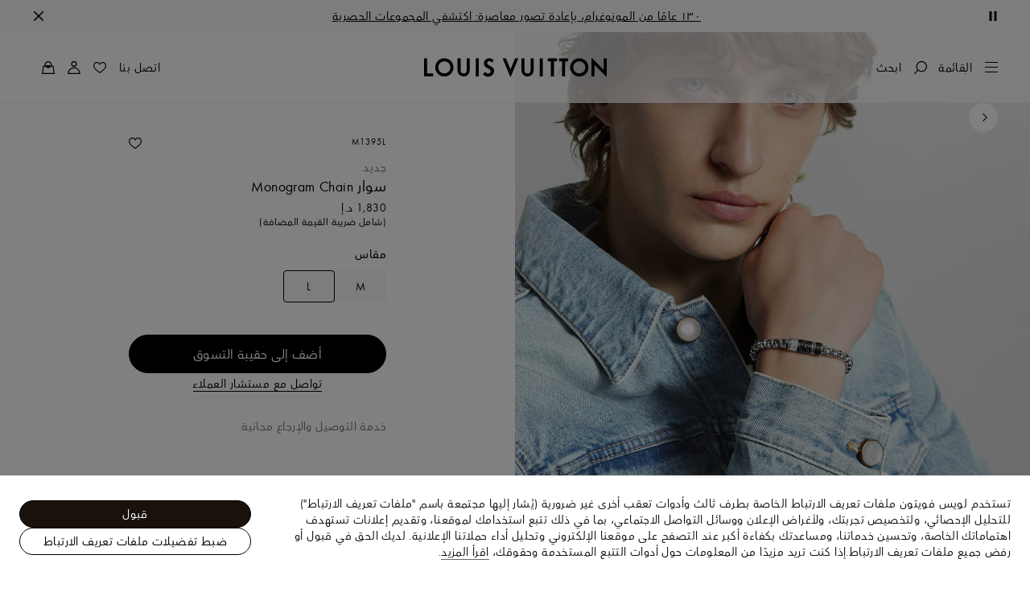

--- FILE ---
content_type: text/html;charset=utf-8
request_url: https://me.louisvuitton.com/ara-ae/products/monogram-chain-bracelet-s00-nvprod6090098v/M1395L
body_size: 176956
content:
<!DOCTYPE html><html  lang="ar-AE" dir="rtl"><head><meta charset="UTF-8">
<meta name="viewport" content="width=device-width, initial-scale=1, maximum-scale=2, user-scalable=1">
<title>سوار Monogram Chain - مجموعة الأساور راقية - مجوهرات الموضة | الرجال M1395L | لويس فويتون</title>
<link rel="preconnect" href="https://api.louisvuitton.com" crossorigin="anonymous">
<style>/*! normalize.css v8.0.1 | MIT License | github.com/necolas/normalize.css */html{line-height:1.15;-webkit-text-size-adjust:100%}[dir] body{margin:0}main{display:block}h1{font-size:2em}[dir] h1{margin:.67em 0}hr{box-sizing:content-box;height:0;overflow:visible}pre{font-family:monospace,monospace;font-size:1em}[dir] a{background-color:transparent}abbr[title]{text-decoration:underline;-webkit-text-decoration:underline dotted;text-decoration:underline dotted}[dir] abbr[title]{border-bottom:none}b,strong{font-weight:bolder}code,kbd,samp{font-family:monospace,monospace;font-size:1em}small{font-size:80%}sub,sup{font-size:75%;line-height:0;position:relative;vertical-align:baseline}sub{bottom:-.25em}sup{top:-.5em}[dir] img{border-style:none}button,input,optgroup,select,textarea{font-family:inherit;font-size:100%;line-height:1.15}[dir] button,[dir] input,[dir] optgroup,[dir] select,[dir] textarea{margin:0}button,input{overflow:visible}button,select{text-transform:none}[type=button],[type=reset],[type=submit],button{-webkit-appearance:button}[dir] [type=button]::-moz-focus-inner,[dir] [type=reset]::-moz-focus-inner,[dir] [type=submit]::-moz-focus-inner,[dir] button::-moz-focus-inner{border-style:none;padding:0}[type=button]:-moz-focusring,[type=reset]:-moz-focusring,[type=submit]:-moz-focusring,button:-moz-focusring{outline:1px dotted ButtonText}[dir] fieldset{padding:.35em .75em .625em}legend{box-sizing:border-box;color:inherit;display:table;max-width:100%;white-space:normal}[dir] legend{padding:0}progress{vertical-align:baseline}textarea{overflow:auto}[type=checkbox],[type=radio]{box-sizing:border-box}[dir] [type=checkbox],[dir] [type=radio]{padding:0}[type=number]::-webkit-inner-spin-button,[type=number]::-webkit-outer-spin-button{height:auto}[type=search]{-webkit-appearance:textfield;outline-offset:-2px}[type=search]::-webkit-search-decoration{-webkit-appearance:none}::-webkit-file-upload-button{-webkit-appearance:button;font:inherit}details{display:block}summary{display:list-item}[hidden],template{display:none}</style>
<style>.vc-base-icon{display:inline-block;stroke:currentColor;stroke-width:2;fill:none}.vc-header{display:grid;grid-gap:4px;align-items:center;height:30px}[dir] .vc-header{margin-top:10px;padding-left:10px;padding-right:10px}.vc-header.is-lg{font-size:var(--vc-text-lg)}.vc-header.is-xl{font-size:var(--vc-text-xl)}.vc-header.is-2xl{font-size:var(--vc-text-2xl)}.vc-header .vc-next,.vc-header .vc-prev,.vc-header .vc-title{align-items:center;display:flex;grid-row:1;pointer-events:auto;-webkit-user-select:none;-moz-user-select:none;user-select:none}[dir] .vc-header .vc-next,[dir] .vc-header .vc-prev,[dir] .vc-header .vc-title{border:0;border-radius:var(--vc-rounded);cursor:pointer}.vc-header .vc-title{color:var(--vc-header-title-color);font-weight:var(--vc-font-semibold);grid-column:title;line-height:30px;white-space:nowrap}[dir] .vc-header .vc-title{margin:0;padding:0 8px}.vc-header .vc-title:hover{opacity:.75}.vc-header .vc-arrow{align-items:center;color:var(--vc-header-arrow-color);display:flex;height:30px;justify-content:center;width:28px}[dir] .vc-header .vc-arrow{margin:0;padding:0}[dir] .vc-header .vc-arrow:hover{background:var(--vc-header-arrow-hover-bg)}.vc-header .vc-arrow:disabled{opacity:.25;pointer-events:none}.vc-header .vc-prev{grid-column:prev}.vc-header .vc-next{grid-column:next}.vc-day{min-height:32px;position:relative;z-index:1}.vc-monthly .is-not-in-month *{opacity:0;pointer-events:none}.vc-day-layer{bottom:0;pointer-events:none;position:absolute;top:0}[dir] .vc-day-layer{left:0;right:0}.vc-day-box-center-center{align-items:center;display:flex;justify-content:center}[dir] .vc-day-box-center-center{transform-origin:50% 50%}.vc-day-box-left-center{align-items:center;display:flex;justify-content:flex-start}[dir=ltr] .vc-day-box-left-center{transform-origin:0 50%}[dir=rtl] .vc-day-box-left-center{transform-origin:100% 50%}.vc-day-box-right-center{align-items:center;display:flex;justify-content:flex-end}[dir=ltr] .vc-day-box-right-center{transform-origin:100% 50%}[dir=rtl] .vc-day-box-right-center{transform-origin:0 50%}.vc-day-box-center-bottom{align-items:flex-end;display:flex;justify-content:center}.vc-day-content{align-items:center;display:flex;font-size:var(--vc-text-sm);font-weight:var(--vc-font-medium);height:28px;justify-content:center;line-height:28px;-webkit-user-select:none;-moz-user-select:none;user-select:none;width:28px}[dir] .vc-day-content{border-radius:var(--vc-rounded-full);cursor:pointer}[dir] .vc-day-content:hover{background-color:var(--vc-day-content-hover-bg)}.vc-day-content.vc-disabled{color:var(--vc-day-content-disabled-color)}.vc-content:not(.vc-base){color:var(--vc-content-color);font-weight:var(--vc-font-bold)}.vc-highlights{overflow:hidden;pointer-events:none;z-index:-1}.vc-highlight{height:28px;width:28px}.vc-highlight.vc-highlight-base-start{width:50%!important}[dir] .vc-highlight.vc-highlight-base-start{border-radius:0!important}[dir=ltr] .vc-highlight.vc-highlight-base-start{border-right-width:0!important}[dir=rtl] .vc-highlight.vc-highlight-base-start{border-left-width:0!important}.vc-highlight.vc-highlight-base-end{width:50%!important}[dir] .vc-highlight.vc-highlight-base-end{border-radius:0!important}[dir=ltr] .vc-highlight.vc-highlight-base-end{border-left-width:0!important}[dir=rtl] .vc-highlight.vc-highlight-base-end{border-right-width:0!important}.vc-highlight.vc-highlight-base-middle{width:100%}[dir] .vc-highlight.vc-highlight-base-middle{border-left-width:0!important;border-radius:0!important;border-right-width:0!important;margin:0 -1px}[dir] .vc-highlight-bg-none,[dir] .vc-highlight-bg-outline{background-color:var(--vc-highlight-outline-bg);border:2px solid;border-color:var(--vc-highlight-outline-border);border-radius:var(--vc-rounded-full)}[dir] .vc-highlight-bg-light{background-color:var(--vc-highlight-light-bg);border-radius:var(--vc-rounded-full)}[dir] .vc-highlight-bg-solid{background-color:var(--vc-highlight-solid-bg);border-radius:var(--vc-rounded-full)}.vc-highlight-content-none,.vc-highlight-content-outline{color:var(--vc-highlight-outline-content-color);font-weight:var(--vc-font-bold)}.vc-highlight-content-light{color:var(--vc-highlight-light-content-color);font-weight:var(--vc-font-bold)}.vc-highlight-content-solid{color:var(--vc-highlight-solid-content-color);font-weight:var(--vc-font-bold)}.vc-dots{align-items:center;display:flex;justify-content:center}.vc-dot{height:5px;width:5px}[dir] .vc-dot{border-radius:9999px;transition:var(--vc-day-content-transition)}[dir=ltr] .vc-dot:not(:last-child){margin-right:3px}[dir=rtl] .vc-dot:not(:last-child){margin-left:3px}.vc-bars{align-items:center;display:flex;justify-content:flex-start;width:75%}.vc-bar{flex-grow:1;height:3px}[dir] .vc-bar{transition:var(--vc-day-content-transition)}[dir] .vc-dot{background-color:var(--vc-dot-bg)}[dir] .vc-bar{background-color:var(--vc-bar-bg)}.vc-pane{min-width:250px}.vc-weeknumber{align-items:center;display:flex;justify-content:center;position:absolute}[dir=ltr] .vc-weeknumber.is-left{left:calc(var(--vc-weeknumber-offset-inside)*-1)}[dir=ltr] .vc-weeknumber.is-right,[dir=rtl] .vc-weeknumber.is-left{right:calc(var(--vc-weeknumber-offset-inside)*-1)}[dir=rtl] .vc-weeknumber.is-right{left:calc(var(--vc-weeknumber-offset-inside)*-1)}[dir=ltr] .vc-weeknumber.is-left-outside{left:calc(var(--vc-weeknumber-offset-outside)*-1)}[dir=ltr] .vc-weeknumber.is-right-outside,[dir=rtl] .vc-weeknumber.is-left-outside{right:calc(var(--vc-weeknumber-offset-outside)*-1)}[dir=rtl] .vc-weeknumber.is-right-outside{left:calc(var(--vc-weeknumber-offset-outside)*-1)}.vc-weeknumber-content{align-items:center;color:var(--vc-weeknumber-color);display:flex;font-size:var(--vc-text-xs);font-style:italic;font-weight:var(--vc-font-medium);height:28px;justify-content:center;-webkit-user-select:none;-moz-user-select:none;user-select:none;width:28px}[dir] .vc-weeknumber-content{margin-top:2px}.vc-weeks{position:relative;-webkit-overflow-scrolling:touch;min-width:232px}[dir] .vc-weeks{padding:6px}[dir=ltr] .vc-weeks.vc-show-weeknumbers-left{margin-left:var(--vc-weeknumber-offset-inside)}[dir=ltr] .vc-weeks.vc-show-weeknumbers-right,[dir=rtl] .vc-weeks.vc-show-weeknumbers-left{margin-right:var(--vc-weeknumber-offset-inside)}[dir=rtl] .vc-weeks.vc-show-weeknumbers-right{margin-left:var(--vc-weeknumber-offset-inside)}.vc-weekday{color:var(--vc-weekday-color);font-size:var(--vc-text-sm);font-weight:var(--vc-font-bold);line-height:14px;-webkit-user-select:none;-moz-user-select:none;user-select:none}[dir] .vc-weekday{cursor:default;padding-bottom:8px;padding-top:4px;text-align:center}.vc-week,.vc-weekdays{display:grid;grid-template-columns:repeat(7,1fr);position:relative}.vc-popover-content-wrapper{--popover-horizontal-content-offset:8px;--popover-vertical-content-offset:10px;--popover-caret-horizontal-offset:18px;--popover-caret-vertical-offset:8px;display:block;outline:none;position:absolute;z-index:10}.vc-popover-content-wrapper:not(.is-interactive){pointer-events:none}.vc-popover-content{color:var(--vc-popover-content-color);font-weight:var(--vc-font-medium);outline:none;position:relative;z-index:10}[dir] .vc-popover-content{background-color:var(--vc-popover-content-bg);border:1px solid;border-color:var(--vc-popover-content-border);border-radius:var(--vc-rounded-lg);box-shadow:var(--vc-shadow-lg);padding:4px}[dir] .vc-popover-content.direction-bottom{margin-top:var(--popover-vertical-content-offset)}[dir] .vc-popover-content.direction-top{margin-bottom:var(--popover-vertical-content-offset)}[dir=ltr] .vc-popover-content.direction-left{margin-right:var(--popover-horizontal-content-offset)}[dir=ltr] .vc-popover-content.direction-right,[dir=rtl] .vc-popover-content.direction-left{margin-left:var(--popover-horizontal-content-offset)}[dir=rtl] .vc-popover-content.direction-right{margin-right:var(--popover-horizontal-content-offset)}.vc-popover-caret{content:"";display:block;height:12px;position:absolute;width:12px;z-index:-1}[dir] .vc-popover-caret{background-color:inherit;border-top:inherit}[dir=ltr] .vc-popover-caret{border-left:inherit}[dir=rtl] .vc-popover-caret{border-right:inherit}.vc-popover-caret.direction-bottom{top:0}[dir=ltr] .vc-popover-caret.direction-bottom.align-left{transform:translateY(-50%) rotate(45deg)}[dir=rtl] .vc-popover-caret.direction-bottom.align-left{transform:translateY(-50%) rotate(-45deg)}[dir=ltr] .vc-popover-caret.direction-bottom.align-center{transform:translate(-50%) translateY(-50%) rotate(45deg)}[dir=rtl] .vc-popover-caret.direction-bottom.align-center{transform:translate(50%) translateY(-50%) rotate(-45deg)}[dir=ltr] .vc-popover-caret.direction-bottom.align-right{transform:translateY(-50%) rotate(45deg)}[dir=rtl] .vc-popover-caret.direction-bottom.align-right{transform:translateY(-50%) rotate(-45deg)}.vc-popover-caret.direction-top{top:100%}[dir=ltr] .vc-popover-caret.direction-top.align-left{transform:translateY(-50%) rotate(-135deg)}[dir=rtl] .vc-popover-caret.direction-top.align-left{transform:translateY(-50%) rotate(135deg)}[dir=ltr] .vc-popover-caret.direction-top.align-center{transform:translate(-50%) translateY(-50%) rotate(-135deg)}[dir=rtl] .vc-popover-caret.direction-top.align-center{transform:translate(50%) translateY(-50%) rotate(135deg)}[dir=ltr] .vc-popover-caret.direction-top.align-right{transform:translateY(-50%) rotate(-135deg)}[dir=rtl] .vc-popover-caret.direction-top.align-right{transform:translateY(-50%) rotate(135deg)}[dir=ltr] .vc-popover-caret.direction-left{left:100%}[dir=rtl] .vc-popover-caret.direction-left{right:100%}[dir=ltr] .vc-popover-caret.direction-left.align-top{transform:translate(-50%) rotate(135deg)}[dir=rtl] .vc-popover-caret.direction-left.align-top{transform:translate(50%) rotate(-135deg)}[dir=ltr] .vc-popover-caret.direction-left.align-middle{transform:translateY(-50%) translate(-50%) rotate(135deg)}[dir=rtl] .vc-popover-caret.direction-left.align-middle{transform:translateY(-50%) translate(50%) rotate(-135deg)}[dir=ltr] .vc-popover-caret.direction-left.align-bottom{transform:translate(-50%) rotate(135deg)}[dir=rtl] .vc-popover-caret.direction-left.align-bottom{transform:translate(50%) rotate(-135deg)}[dir=ltr] .vc-popover-caret.direction-right{left:0}[dir=rtl] .vc-popover-caret.direction-right{right:0}[dir=ltr] .vc-popover-caret.direction-right.align-top{transform:translate(-50%) rotate(-45deg)}[dir=rtl] .vc-popover-caret.direction-right.align-top{transform:translate(50%) rotate(45deg)}[dir=ltr] .vc-popover-caret.direction-right.align-middle{transform:translateY(-50%) translate(-50%) rotate(-45deg)}[dir=rtl] .vc-popover-caret.direction-right.align-middle{transform:translateY(-50%) translate(50%) rotate(45deg)}[dir=ltr] .vc-popover-caret.direction-right.align-bottom{transform:translate(-50%) rotate(-45deg)}[dir=rtl] .vc-popover-caret.direction-right.align-bottom{transform:translate(50%) rotate(45deg)}[dir=ltr] .vc-popover-caret.align-left{left:var(--popover-caret-horizontal-offset)}[dir=rtl] .vc-popover-caret.align-left{right:var(--popover-caret-horizontal-offset)}[dir=ltr] .vc-popover-caret.align-center{left:50%}[dir=rtl] .vc-popover-caret.align-center{right:50%}[dir=ltr] .vc-popover-caret.align-right{right:var(--popover-caret-horizontal-offset)}[dir=rtl] .vc-popover-caret.align-right{left:var(--popover-caret-horizontal-offset)}.vc-popover-caret.align-top{top:var(--popover-caret-vertical-offset)}.vc-popover-caret.align-middle{top:50%}.vc-popover-caret.align-bottom{bottom:var(--popover-caret-vertical-offset)}.vc-nav-header{display:flex;justify-content:space-between}.vc-nav-arrow,.vc-nav-item,.vc-nav-title{font-size:var(--vc-text-sm);-webkit-user-select:none;-moz-user-select:none;user-select:none;white-space:nowrap}[dir] .vc-nav-arrow,[dir] .vc-nav-item,[dir] .vc-nav-title{border:0;border-radius:var(--vc-rounded);cursor:pointer;margin:0}[dir] .vc-nav-arrow:hover,[dir] .vc-nav-item:hover,[dir] .vc-nav-title:hover{background-color:var(--vc-nav-hover-bg)}.vc-nav-arrow:disabled,.vc-nav-item:disabled,.vc-nav-title:disabled{opacity:.25;pointer-events:none}.vc-nav-title{color:var(--vc-nav-title-color);font-weight:var(--vc-font-bold);height:30px;line-height:var(--vc-leading-snug)}[dir] .vc-nav-title{padding:0 6px}.vc-nav-arrow{align-items:center;color:var(--vc-header-arrow-color);display:flex;height:30px;justify-content:center;width:26px}[dir] .vc-nav-arrow{padding:0}.vc-nav-items{display:grid;grid-template-columns:repeat(3,1fr);grid-row-gap:2px;grid-column-gap:5px}[dir] .vc-nav-items{margin-top:2px}.vc-nav-item{font-weight:var(--vc-font-semibold);line-height:var(--vc-leading-snug);width:48px}[dir] .vc-nav-item{padding:6px 0;text-align:center}.vc-nav-item.is-active{color:var(--vc-nav-item-active-color);font-weight:var(--vc-font-bold)}[dir] .vc-nav-item.is-active{background-color:var(--vc-nav-item-active-bg)}[dir] .vc-nav-item.is-active:not(:focus){box-shadow:var(--vc-nav-item-active-box-shadow)}.vc-nav-item.is-current{color:var(--vc-nav-item-current-color)}.vc-day-popover-row{align-items:center;display:flex}[dir] .vc-day-popover-row{transition:var(--vc-day-content-transition)}.vc-day-popover-row-indicator{align-items:center;display:flex;flex-grow:0;justify-content:center;width:15px}[dir] .vc-day-popover-row-indicator span{transition:var(--vc-day-content-transition)}.vc-day-popover-row-label{align-items:center;display:flex;flex-grow:1;flex-wrap:none;font-size:var(--vc-text-xs);line-height:var(--vc-leading-normal);width:-moz-max-content;width:max-content}[dir] .vc-day-popover-row-label{margin-left:4px;margin-right:4px}.vc-day-popover-row-highlight{height:5px;width:8px}[dir] .vc-day-popover-row-highlight{border-radius:3px}.vc-day-popover-row-bar{height:3px;width:10px}.vc-pane-container{position:relative;width:100%}.vc-pane-container.in-transition{overflow:hidden}.vc-pane-layout{display:grid}.vc-pane-header-wrapper{pointer-events:none;position:absolute;top:0;width:100%}.vc-day-popover-container{font-size:var(--vc-text-xs);font-weight:var(--vc-font-medium)}.vc-day-popover-header{color:var(--vc-day-popover-header-color);font-size:var(--vc-text-xs);font-weight:var(--vc-font-semibold)}[dir] .vc-day-popover-header{text-align:center}.vc-base-select{position:relative}.vc-base-select select{-webkit-appearance:none;-moz-appearance:none;appearance:none;color:var(--vc-select-color);display:block;font-size:var(--vc-text-base);font-weight:var(--vc-font-medium);height:30px;line-height:var(--leading-none);text-indent:0;width:-moz-max-content;width:max-content}[dir] .vc-base-select select{background-color:transparent;background-image:none;border-radius:var(--vc-rounded);cursor:pointer;margin:0;padding:0 4px;text-align:center}[dir] .vc-base-select select:hover{background-color:var(--vc-select-hover-bg)}[dir=ltr] .vc-base-select select.vc-has-icon{padding:0 24px 0 10px}[dir=rtl] .vc-base-select select.vc-has-icon{padding:0 10px 0 24px}.vc-base-select select.vc-small{font-size:var(--vc-text-sm)}[dir] .vc-base-select select.vc-small.vc-has-icon{padding:0 20px 0 8}[dir=ltr] .vc-base-select select.vc-align-left{text-align:left}[dir=ltr] .vc-base-select select.vc-align-right,[dir=rtl] .vc-base-select select.vc-align-left{text-align:right}[dir=rtl] .vc-base-select select.vc-align-right{text-align:left}.vc-base-select .vc-base-icon{opacity:.6;pointer-events:none;position:absolute;top:6px}[dir=ltr] .vc-base-select .vc-base-icon{right:4px}[dir=rtl] .vc-base-select .vc-base-icon{left:4px}.vc-time-picker{align-items:center;display:flex;flex-direction:column}[dir] .vc-time-picker{padding:8px 4px}.vc-time-picker.vc-invalid{opacity:.5;pointer-events:none}[dir] .vc-time-picker.vc-attached{border-top:1px solid var(--vc-time-picker-border)}[dir] .vc-time-picker>*+*{margin-top:4px}.vc-time-header{align-items:center;display:flex;font-size:var(--vc-text-sm);font-weight:var(--vc-font-semibold);line-height:21px;text-transform:uppercase}[dir] .vc-time-header{margin-top:-4px;padding-left:4px;padding-right:4px}.vc-time-select-group{align-items:center;display:inline-flex}[dir] .vc-time-select-group{background:var(--vc-time-select-group-bg);border:1px solid var(--vc-time-select-group-border);border-radius:var(--vc-rounded-md);padding:0 4px}.vc-time-select-group .vc-base-icon{color:var(--vc-time-select-group-icon-color)}[dir=ltr] .vc-time-select-group .vc-base-icon{margin-right:4px}[dir=rtl] .vc-time-select-group .vc-base-icon{margin-left:4px}.vc-time-weekday{color:var(--vc-time-weekday-color);letter-spacing:var(--tracking-wide)}.vc-time-month{color:var(--vc-time-month-color)}[dir=ltr] .vc-time-month{margin-left:8px}[dir=rtl] .vc-time-month{margin-right:8px}.vc-time-day{color:var(--vc-time-day-color)}[dir=ltr] .vc-time-day{margin-left:4px}[dir=rtl] .vc-time-day{margin-right:4px}.vc-time-year{color:var(--vc-time-year-color)}[dir=ltr] .vc-time-year{margin-left:8px}[dir=rtl] .vc-time-year{margin-right:8px}[dir=ltr] .vc-time-colon{margin:0 1px 2px 2px}[dir=rtl] .vc-time-colon{margin:0 2px 2px 1px}[dir=ltr] .vc-time-decimal{margin:0 0 0 1px}[dir=rtl] .vc-time-decimal{margin:0 1px 0 0}[dir] .vc-none-enter-active,[dir] .vc-none-leave-active{transition-duration:0s}.vc-fade-enter-active,.vc-fade-leave-active,.vc-slide-down-enter-active,.vc-slide-down-leave-active,.vc-slide-fade-enter-active,.vc-slide-fade-leave-active,.vc-slide-left-enter-active,.vc-slide-left-leave-active,.vc-slide-right-enter-active,.vc-slide-right-leave-active,.vc-slide-up-enter-active,.vc-slide-up-leave-active{backface-visibility:hidden;pointer-events:none;transition:transform var(--vc-slide-duration) var(--vc-slide-timing),opacity var(--vc-slide-duration) var(--vc-slide-timing)}[dir] .vc-fade-enter-active,[dir] .vc-fade-leave-active,[dir] .vc-slide-down-enter-active,[dir] .vc-slide-down-leave-active,[dir] .vc-slide-fade-enter-active,[dir] .vc-slide-fade-leave-active,[dir] .vc-slide-left-enter-active,[dir] .vc-slide-left-leave-active,[dir] .vc-slide-right-enter-active,[dir] .vc-slide-right-leave-active,[dir] .vc-slide-up-enter-active,[dir] .vc-slide-up-leave-active{transition:transform var(--vc-slide-duration) var(--vc-slide-timing),opacity var(--vc-slide-duration) var(--vc-slide-timing)}.vc-fade-leave-active,.vc-none-leave-active,.vc-slide-down-leave-active,.vc-slide-left-leave-active,.vc-slide-right-leave-active,.vc-slide-up-leave-active{position:absolute!important;width:100%}.vc-fade-enter-from,.vc-fade-leave-to,.vc-none-enter-from,.vc-none-leave-to,.vc-slide-down-enter-from,.vc-slide-down-leave-to,.vc-slide-fade-enter-from,.vc-slide-fade-leave-to,.vc-slide-left-enter-from,.vc-slide-left-leave-to,.vc-slide-right-enter-from,.vc-slide-right-leave-to,.vc-slide-up-enter-from,.vc-slide-up-leave-to{opacity:0}[dir] .vc-slide-fade-enter-from.direction-left,[dir] .vc-slide-fade-leave-to.direction-left,[dir] .vc-slide-left-enter-from,[dir] .vc-slide-right-leave-to{transform:translate(var(--vc-slide-translate))}[dir=ltr] .vc-slide-fade-enter-from.direction-right,[dir=ltr] .vc-slide-fade-leave-to.direction-right,[dir=ltr] .vc-slide-left-leave-to,[dir=ltr] .vc-slide-right-enter-from{transform:translate(calc(var(--vc-slide-translate)*-1))}[dir=rtl] .vc-slide-fade-enter-from.direction-right,[dir=rtl] .vc-slide-fade-leave-to.direction-right,[dir=rtl] .vc-slide-left-leave-to,[dir=rtl] .vc-slide-right-enter-from{transform:translate(calc((-1*var(--vc-slide-translate))*-1))}[dir] .vc-slide-down-leave-to,[dir] .vc-slide-fade-enter-from.direction-top,[dir] .vc-slide-fade-leave-to.direction-top,[dir] .vc-slide-up-enter-from{transform:translateY(var(--vc-slide-translate))}[dir] .vc-slide-down-enter-from,[dir] .vc-slide-fade-enter-from.direction-bottom,[dir] .vc-slide-fade-leave-to.direction-bottom,[dir] .vc-slide-up-leave-to{transform:translateY(calc(var(--vc-slide-translate)*-1))}:root{--vc-white:#fff;--vc-black:#000;--vc-gray-50:#f8fafc;--vc-gray-100:#f1f5f9;--vc-gray-200:#e2e8f0;--vc-gray-300:#cbd5e1;--vc-gray-400:#94a3b8;--vc-gray-500:#64748b;--vc-gray-600:#475569;--vc-gray-700:#334155;--vc-gray-800:#1e293b;--vc-gray-900:#0f172a;--vc-font-family:BlinkMacSystemFont,-apple-system,"Segoe UI","Roboto","Oxygen","Ubuntu","Cantarell","Fira Sans","Droid Sans","Helvetica Neue","Helvetica","Arial",sans-serif;--vc-font-normal:400;--vc-font-medium:500;--vc-font-semibold:600;--vc-font-bold:700;--vc-text-2xs:10px;--vc-text-xs:12px;--vc-text-sm:14px;--vc-text-base:16px;--vc-text-lg:18px;--vc-text-xl:20px;--vc-text-2xl:24px;--vc-leading-none:1;--vc-leading-tight:1.25;--vc-leading-snug:1.375;--vc-leading-normal:1.5;--vc-rounded:.25rem;--vc-rounded-md:.375rem;--vc-rounded-lg:.5rem;--vc-rounded-full:9999px;--vc-shadow:0 1px 3px 0 rgba(0,0,0,.1),0 1px 2px 0 rgba(0,0,0,.06);--vc-shadow-lg:0 10px 15px -3px rgba(0,0,0,.1),0 4px 6px -2px rgba(0,0,0,.05);--vc-shadow-inner:inset 0 2px 4px 0 rgba(0,0,0,.06);--vc-slide-translate:22px;--vc-slide-duration:.15s;--vc-slide-timing:ease;--vc-day-content-transition:all .13s ease-in;--vc-weeknumber-offset-inside:26px;--vc-weeknumber-offset-outside:34px}.vc-gray{--vc-accent-50:var(--vc-gray-50);--vc-accent-100:var(--vc-gray-100);--vc-accent-200:var(--vc-gray-200);--vc-accent-300:var(--vc-gray-300);--vc-accent-400:var(--vc-gray-400);--vc-accent-500:var(--vc-gray-500);--vc-accent-600:var(--vc-gray-600);--vc-accent-700:var(--vc-gray-700);--vc-accent-800:var(--vc-gray-800);--vc-accent-900:var(--vc-gray-900)}.vc-red{--vc-accent-50:#fef2f2;--vc-accent-100:#fee2e2;--vc-accent-200:#fecaca;--vc-accent-300:#fca5a5;--vc-accent-400:#f87171;--vc-accent-500:#ef4444;--vc-accent-600:#dc2626;--vc-accent-700:#b91c1c;--vc-accent-800:#991b1b;--vc-accent-900:#7f1d1d}.vc-orange{--vc-accent-50:#fff7ed;--vc-accent-100:#ffedd5;--vc-accent-200:#fed7aa;--vc-accent-300:#fdba74;--vc-accent-400:#fb923c;--vc-accent-500:#f97316;--vc-accent-600:#ea580c;--vc-accent-700:#c2410c;--vc-accent-800:#9a3412;--vc-accent-900:#7c2d12}.vc-yellow{--vc-accent-50:#fefce8;--vc-accent-100:#fef9c3;--vc-accent-200:#fef08a;--vc-accent-300:#fde047;--vc-accent-400:#facc15;--vc-accent-500:#eab308;--vc-accent-600:#ca8a04;--vc-accent-700:#a16207;--vc-accent-800:#854d0e;--vc-accent-900:#713f12}.vc-green{--vc-accent-50:#f0fdf4;--vc-accent-100:#dcfce7;--vc-accent-200:#bbf7d0;--vc-accent-300:#86efac;--vc-accent-400:#4ade80;--vc-accent-500:#22c55e;--vc-accent-600:#16a34a;--vc-accent-700:#15803d;--vc-accent-800:#166534;--vc-accent-900:#14532d}.vc-teal{--vc-accent-50:#f0fdfa;--vc-accent-100:#ccfbf1;--vc-accent-200:#99f6e4;--vc-accent-300:#5eead4;--vc-accent-400:#2dd4bf;--vc-accent-500:#14b8a6;--vc-accent-600:#0d9488;--vc-accent-700:#0f766e;--vc-accent-800:#115e59;--vc-accent-900:#134e4a}.vc-blue{--vc-accent-50:#eff6ff;--vc-accent-100:#dbeafe;--vc-accent-200:#bfdbfe;--vc-accent-300:#93c5fd;--vc-accent-400:#60a5fa;--vc-accent-500:#3b82f6;--vc-accent-600:#2563eb;--vc-accent-700:#1d4ed8;--vc-accent-800:#1e40af;--vc-accent-900:#1e3a8a}.vc-indigo{--vc-accent-50:#eef2ff;--vc-accent-100:#e0e7ff;--vc-accent-200:#c7d2fe;--vc-accent-300:#a5b4fc;--vc-accent-400:#818cf8;--vc-accent-500:#6366f1;--vc-accent-600:#4f46e5;--vc-accent-700:#4338ca;--vc-accent-800:#3730a3;--vc-accent-900:#312e81}.vc-purple{--vc-accent-50:#faf5ff;--vc-accent-100:#f3e8ff;--vc-accent-200:#e9d5ff;--vc-accent-300:#d8b4fe;--vc-accent-400:#c084fc;--vc-accent-500:#a855f7;--vc-accent-600:#9333ea;--vc-accent-700:#7e22ce;--vc-accent-800:#6b21a8;--vc-accent-900:#581c87}.vc-pink{--vc-accent-50:#fdf2f8;--vc-accent-100:#fce7f3;--vc-accent-200:#fbcfe8;--vc-accent-300:#f9a8d4;--vc-accent-400:#f472b6;--vc-accent-500:#ec4899;--vc-accent-600:#db2777;--vc-accent-700:#be185d;--vc-accent-800:#9d174d;--vc-accent-900:#831843}.vc-focus:focus-within{outline:0}[dir] .vc-focus:focus-within{box-shadow:var(--vc-focus-ring)}.vc-light{--vc-color:var(--vc-gray-900);--vc-bg:var(--vc-white);--vc-border:var(--vc-gray-300);--vc-hover-bg:rgba(204,214,224,.3);--vc-focus-ring:0 0 0 2px rgba(59,131,246,.4);--vc-header-arrow-color:var(--vc-gray-500);--vc-header-arrow-hover-bg:var(--vc-gray-200);--vc-header-title-color:var(--vc-gray-900);--vc-weekday-color:var(--vc-gray-500);--vc-weeknumber-color:var(--vc-gray-400);--vc-nav-hover-bg:var(--vc-gray-200);--vc-nav-title-color:var(--vc-gray-900);--vc-nav-item-hover-box-shadow:none;--vc-nav-item-active-color:var(--vc-white);--vc-nav-item-active-bg:var(--vc-accent-500);--vc-nav-item-active-box-shadow:var(--vc-shadow);--vc-nav-item-current-color:var(--vc-accent-600);--vc-day-popover-container-color:var(--vc-white);--vc-day-popover-container-bg:var(--vc-gray-800);--vc-day-popover-container-border:var(--vc-gray-700);--vc-day-popover-header-color:var(--vc-gray-700);--vc-popover-content-color:var(--vc-gray-900);--vc-popover-content-bg:var(--vc-gray-50);--vc-popover-content-border:var(--vc-gray-300);--vc-time-picker-border:var(--vc-gray-300);--vc-time-weekday-color:var(--vc-gray-700);--vc-time-month-color:var(--vc-accent-600);--vc-time-day-color:var(--vc-accent-600);--vc-time-year-color:var(--vc-gray-500);--vc-time-select-group-bg:var(--vc-gray-50);--vc-time-select-group-border:var(--vc-gray-300);--vc-time-select-group-icon-color:var(--vc-accent-500);--vc-select-color:var(--vc-gray-900);--vc-select-bg:var(--vg-gray-50);--vc-select-hover-bg:var(--vc-gray-100);--vc-select-border:var(--vc-gray-300);--vc-day-content-hover-bg:var(--vc-hover-bg);--vc-day-content-disabled-color:var(--vc-gray-400)}.vc-light .vc-attr,.vc-light.vc-attr{--vc-content-color:var(--vc-accent-600);--vc-highlight-outline-bg:var(--vc-white);--vc-highlight-outline-border:var(--vc-accent-600);--vc-highlight-outline-content-color:var(--vc-accent-700);--vc-highlight-light-bg:var(--vc-accent-200);--vc-highlight-light-content-color:var(--vc-accent-900);--vc-highlight-solid-bg:var(--vc-accent-600);--vc-highlight-solid-content-color:var(--vc-white);--vc-dot-bg:var(--vc-accent-600);--vc-bar-bg:var(--vc-accent-600)}.vc-dark{--vc-color:var(--vc-white);--vc-bg:var(--vc-gray-900);--vc-border:var(--vc-gray-700);--vc-hover-bg:rgba(114,129,151,.3);--vc-focus-ring:0 0 0 2px rgba(59,130,246,.7);--vc-header-arrow-color:var(--vc-gray-300);--vc-header-arrow-hover-bg:var(--vc-gray-800);--vc-header-title-color:var(--vc-gray-100);--vc-weekday-color:var(--vc-accent-200);--vc-weeknumber-color:var(--vc-gray-500);--vc-nav-hover-bg:var(--vc-gray-700);--vc-nav-title-color:var(--vc-gray-100);--vc-nav-item-hover-box-shadow:none;--vc-nav-item-active-color:var(--vc-white);--vc-nav-item-active-bg:var(--vc-accent-500);--vc-nav-item-active-box-shadow:none;--vc-nav-item-current-color:var(--vc-accent-400);--vc-day-popover-container-color:var(--vc-gray-800);--vc-day-popover-container-bg:var(--vc-white);--vc-day-popover-container-border:var(--vc-gray-100);--vc-day-popover-header-color:var(--vc-gray-300);--vc-popover-content-color:var(--vc-white);--vc-popover-content-bg:var(--vc-gray-800);--vc-popover-content-border:var(--vc-gray-700);--vc-time-picker-border:var(--vc-gray-700);--vc-time-weekday-color:var(--vc-gray-400);--vc-time-month-color:var(--vc-accent-400);--vc-time-day-color:var(--vc-accent-400);--vc-time-year-color:var(--vc-gray-500);--vc-time-select-group-bg:var(--vc-gray-700);--vc-time-select-group-border:var(--vc-gray-500);--vc-time-select-group-icon-color:var(--vc-accent-400);--vc-select-color:var(--vc-gray-200);--vc-select-bg:var(--vc-gray-700);--vc-select-hover-bg:var(--vc-gray-600);--vc-select-border:var(--vc-gray-500);--vc-day-content-hover-bg:var(--vc-hover-bg);--vc-day-content-disabled-color:var(--vc-gray-600)}.vc-dark .vc-attr,.vc-dark.vc-attr{--vc-content-color:var(--vc-accent-500);--vc-highlight-outline-bg:var(--vc-gray-900);--vc-highlight-outline-border:var(--vc-accent-300);--vc-highlight-outline-content-color:var(--vc-accent-200);--vc-highlight-light-bg:var(--vc-accent-800);--vc-highlight-light-content-color:var(--vc-accent-100);--vc-highlight-solid-bg:var(--vc-accent-500);--vc-highlight-solid-content-color:var(--vc-white);--vc-dot-bg:var(--vc-accent-500);--vc-bar-bg:var(--vc-accent-500)}.vc-container{color:var(--vc-color);display:inline-flex;font-family:var(--vc-font-family);height:-moz-max-content;height:max-content;position:relative;width:-moz-max-content;width:max-content;-webkit-font-smoothing:antialiased;-moz-osx-font-smoothing:grayscale;-webkit-tap-highlight-color:transparent}[dir] .vc-container{background-color:var(--vc-bg)}.vc-container,.vc-container *{box-sizing:border-box}.vc-container :focus,.vc-container:focus{outline:none}[dir] .vc-container .vc-container{border:none}[dir] .vc-bordered{border:1px solid;border-color:var(--vc-border);border-radius:var(--vc-rounded-lg)}.vc-expanded{min-width:100%}[dir] .vc-transparent{background-color:transparent}[dir] .vc-date-picker-content{background-color:var(--vc-bg);padding:0}[dir] .vc-date-picker-content .vc-container{border:0}</style>
<style>@charset "UTF-8";:root{--vh:1vh;--banner-height:0px;--focus-outline-offset:1px;--product-picture-background:url([data-uri])}.lv-list{list-style:none}[dir] .lv-list{margin:0;padding:0}.lv-gutters{box-sizing:border-box}[dir] .lv-gutters{padding-left:6.4vw;padding-right:6.4vw}@media screen and (min-width:48rem){[dir] .lv-gutters{padding-left:3.125vw;padding-right:3.125vw}}@media screen and (min-width:64rem){[dir] .lv-gutters{padding-left:4.6875vw;padding-right:4.6875vw}}@media screen and (min-width:90rem){[dir] .lv-gutters{padding-left:8.3333333333vw;padding-right:8.3333333333vw}}.lv-gutters-small{box-sizing:border-box}[dir] .lv-gutters-small{padding-left:6.4vw;padding-right:6.4vw}@media screen and (min-width:48rem){[dir] .lv-gutters-small{padding-left:3.125vw;padding-right:3.125vw}}@media screen and (min-width:64rem){[dir] .lv-gutters-small{padding-left:3.125vw;padding-right:3.125vw}}@media screen and (min-width:90rem){[dir] .lv-gutters-small{padding-left:3.3333333333vw;padding-right:3.3333333333vw}}.lv-medium-only{display:none}@media screen and (min-width:48rem){.lv-medium-only{display:block}}.lv-small-only{display:block}@media screen and (min-width:48rem){.lv-small-only{display:none}}.lv-fullheight{min-height:100vh}.lv-map{width:100%}.lv-map,.lv-map>div{height:100%}.lv-sticky>*{position:fixed!important;z-index:3}[dir] .lv-sticky>*{left:0;right:0}html[dir] .nuxt-progress{left:0!important;right:auto!important}@font-face{font-display:swap;font-family:Louis Vuitton Web;font-style:normal;font-weight:300;src:url(/fonts/bin/LouisVuitton-Light.woff2) format("woff2"),url(/fonts/bin/LouisVuitton-Light.woff) format("woff")}@font-face{font-display:swap;font-family:Louis Vuitton Web;font-style:italic;font-weight:300;src:url(/fonts/bin/LouisVuitton-LightOblique.woff2) format("woff2"),url(/fonts/bin/LouisVuitton-LightOblique.woff) format("woff")}@font-face{font-display:swap;font-family:Louis Vuitton Web;font-style:normal;font-weight:400;src:url(/fonts/bin/LouisVuitton-Regular.woff2) format("woff2"),url(/fonts/bin/LouisVuitton-Regular.woff) format("woff")}@font-face{font-display:swap;font-family:Louis Vuitton Web;font-style:italic;font-weight:400;src:url(/fonts/bin/LouisVuitton-Oblique.woff2) format("woff2"),url(/fonts/bin/LouisVuitton-Oblique.woff) format("woff")}@font-face{font-display:swap;font-family:Louis Vuitton Web;font-style:normal;font-weight:500;src:url(/fonts/bin/LouisVuitton-Medium.woff2) format("woff2"),url(/fonts/bin/LouisVuitton-Medium.woff) format("woff")}@font-face{font-display:swap;font-family:Louis Vuitton Web;font-style:italic;font-weight:500;src:url(/fonts/bin/LouisVuitton-MediumOblique.woff2) format("woff2"),url(/fonts/bin/LouisVuitton-MediumOblique.woff) format("woff")}@font-face{font-display:swap;font-family:Louis Vuitton Web;font-style:normal;font-weight:600;src:url(/fonts/bin/LouisVuitton-Demi.woff2) format("woff2"),url(/fonts/bin/LouisVuitton-Demi.woff) format("woff")}@font-face{font-display:swap;font-family:Louis Vuitton Web;font-style:italic;font-weight:600;src:url(/fonts/bin/LouisVuitton-DemiOblique.woff2) format("woff2"),url(/fonts/bin/LouisVuitton-DemiOblique.woff) format("woff")}@font-face{font-display:swap;font-family:Louis Vuitton Symbols Web;font-style:normal;font-weight:600;src:url(/fonts/bin/LouisVuitton-Demi_logo.woff2) format("woff2"),url(/fonts/bin/LouisVuitton-Demi_logo.woff) format("woff")}@font-face{font-display:swap;font-family:Louis Vuitton Web;font-style:normal;font-weight:700;src:url(/fonts/bin/LouisVuitton-Bold.woff2) format("woff2"),url(/fonts/bin/LouisVuitton-Bold.woff) format("woff")}@font-face{font-display:swap;font-family:tiredOfCourier;font-style:normal;font-weight:400;src:url(/fonts/bin/tiredOfCourier.woff2) format("woff2"),url(/fonts/bin/tiredOfCourier.woff) format("woff")}@font-face{font-display:swap;font-family:CommercialScriptStd;font-style:normal;font-weight:400;src:url(/fonts/bin/CommercialScriptStd.woff2) format("woff2"),url(/fonts/bin/CommercialScriptStd.woff) format("woff")}@font-face{font-display:swap;font-family:Louis Vuitton Cyrillic;font-style:normal;font-weight:400;src:url(/fonts/bin/LouisVuitton-Cyrillic.woff2) format("woff2"),url(/fonts/bin/LouisVuitton-Cyrillic.woff) format("woff")}@font-face{font-display:swap;font-family:Louis Vuitton Cyrillic;font-style:normal;font-weight:600;src:url(/fonts/bin/LouisVuitton-CyrillicDemi.woff2) format("woff2"),url(/fonts/bin/LouisVuitton-CyrillicDemi.woff) format("woff")}@font-face{font-display:swap;font-family:Louis Vuitton Cyrillic;font-style:normal;font-weight:300;src:url(/fonts/bin/LouisVuitton-CyrillicLight.woff2) format("woff2"),url(/fonts/bin/LouisVuitton-CyrillicLight.woff) format("woff")}@font-face{font-display:swap;font-family:Louis Vuitton Arabic;font-style:normal;font-weight:300;src:url(/fonts/bin/AvenirW05-Light.woff2) format("woff2"),url(/fonts/bin/AvenirW05-Light.woff) format("woff")}@font-face{font-display:swap;font-family:Louis Vuitton Arabic;font-style:normal;font-weight:400;src:url(/fonts/bin/AvenirW05-Regular.woff2) format("woff2"),url(/fonts/bin/AvenirW05-Regular.woff) format("woff")}@font-face{font-display:swap;font-family:Louis Vuitton Arabic;font-style:normal;font-weight:500;src:url(/fonts/bin/AvenirW05-Medium.woff2) format("woff2"),url(/fonts/bin/AvenirW05-Medium.woff) format("woff")}@font-face{font-display:swap;font-family:Louis Vuitton Arabic;font-style:normal;font-weight:600;src:url(/fonts/bin/AvenirW05-Heavy.woff2) format("woff2"),url(/fonts/bin/AvenirW05-Heavy.woff) format("woff")}@font-face{font-display:swap;font-family:Louis Vuitton Arabic;font-style:normal;font-weight:700;src:url(/fonts/bin/AvenirW05-Black.woff2) format("woff2"),url(/fonts/bin/AvenirW05-Black.woff) format("woff")}@font-face{font-display:swap;font-family:Louis Vuitton Chinese;font-style:normal;font-weight:300;src:url(/fonts/bin/LouisVuitton-Light.woff2) format("woff2"),url(/fonts/bin/LouisVuitton-Light.woff) format("woff")}@font-face{font-display:swap;font-family:Louis Vuitton Chinese;font-style:italic;font-weight:300;src:url(/fonts/bin/LouisVuitton-LightOblique.woff2) format("woff2"),url(/fonts/bin/LouisVuitton-LightOblique.woff) format("woff")}@font-face{font-display:swap;font-family:Louis Vuitton Chinese;font-style:normal;font-weight:400;src:url(/fonts/bin/LouisVuitton-Regular.woff2) format("woff2"),url(/fonts/bin/LouisVuitton-Regular.woff) format("woff")}@font-face{font-display:swap;font-family:Louis Vuitton Chinese;font-style:italic;font-weight:400;src:url(/fonts/bin/LouisVuitton-Oblique.woff2) format("woff2"),url(/fonts/bin/LouisVuitton-Oblique.woff) format("woff")}@font-face{font-display:swap;font-family:Louis Vuitton Chinese;font-style:normal;font-weight:500;src:url(/fonts/bin/LouisVuitton-Medium.woff2) format("woff2"),url(/fonts/bin/LouisVuitton-Medium.woff) format("woff")}@font-face{font-display:swap;font-family:Louis Vuitton Chinese;font-style:italic;font-weight:500;src:url(/fonts/bin/LouisVuitton-MediumOblique.woff2) format("woff2"),url(/fonts/bin/LouisVuitton-MediumOblique.woff) format("woff")}@font-face{font-display:swap;font-family:Louis Vuitton Chinese;font-style:normal;font-weight:600;src:url(/fonts/bin/LouisVuitton-Demi.woff2) format("woff2"),url(/fonts/bin/LouisVuitton-Demi.woff) format("woff")}@font-face{font-display:swap;font-family:Louis Vuitton Chinese;font-style:italic;font-weight:600;src:url(/fonts/bin/LouisVuitton-DemiOblique.woff2) format("woff2"),url(/fonts/bin/LouisVuitton-DemiOblique.woff) format("woff")}@font-face{font-display:swap;font-family:Louis Vuitton Chinese;font-style:normal;font-weight:700;src:url(/fonts/bin/LouisVuitton-Bold.woff2) format("woff2"),url(/fonts/bin/LouisVuitton-Bold.woff) format("woff")}@font-face{ascent-override:117.88%;descent-override:31.01%;font-family:Louis Vuitton Web Fallback;font-style:normal;font-weight:400;line-gap-override:0%;size-adjust:86.61%;src:local("Arial")}.heading-xxl{font-size:4rem;font-weight:400;letter-spacing:.025rem;line-height:4rem}.heading-xxl.-light{color:#fff}.heading-xxl.-dark{color:#000}.heading-xxl:lang(ko),.heading-xxl:lang(zh){font-size:2.6rem}.heading-xxl:lang(ja){font-size:2rem}.heading-xxl:lang(ru){font-size:3.4rem}.heading-xxl:lang(ja),.heading-xxl:lang(ko),.heading-xxl:lang(th),.heading-xxl:lang(zh){font-style:normal;letter-spacing:0;line-height:normal}.heading-xxl:lang(th){word-break:break-word}.heading-xxl:lang(vi){line-height:1.3}.heading-xl{font-size:3rem;font-weight:400;letter-spacing:.025rem;line-height:3.5rem}.heading-xl.-light{color:#fff}.heading-xl.-dark{color:#000}.heading-xl:lang(ko),.heading-xl:lang(zh){font-size:1.95rem}.heading-xl:lang(ja){font-size:1.5rem}.heading-xl:lang(ru){font-size:2.55rem}.heading-xl:lang(ja),.heading-xl:lang(ko),.heading-xl:lang(th),.heading-xl:lang(zh){font-style:normal;letter-spacing:0;line-height:normal}.heading-xl:lang(th){word-break:break-word}.heading-xl:lang(vi){line-height:1.3}.heading-l{font-size:2rem;font-weight:400;letter-spacing:.025rem;line-height:2.5rem}.heading-l.-light{color:#fff}.heading-l.-dark{color:#000}.heading-l:lang(ja),.heading-l:lang(ko),.heading-l:lang(zh){font-size:1.5rem}.heading-l:lang(ja),.heading-l:lang(ko),.heading-l:lang(th),.heading-l:lang(zh){font-style:normal;letter-spacing:0;line-height:normal}.heading-l:lang(th){word-break:break-word}.heading-l:lang(vi){line-height:1.3}.heading-m{font-size:1.5rem;font-weight:400;letter-spacing:.025rem;line-height:1.75rem}.heading-m.-light{color:#fff}.heading-m.-dark{color:#000}.heading-m:lang(ko),.heading-m:lang(zh){font-size:1.35rem}.heading-m:lang(ja){font-size:1.2rem}.heading-m:lang(ja),.heading-m:lang(ko),.heading-m:lang(th),.heading-m:lang(zh){font-style:normal;letter-spacing:0;line-height:normal}.heading-m:lang(th){word-break:break-word}.heading-m:lang(vi){line-height:1.3}.heading-s{font-size:1.125rem;font-weight:400;letter-spacing:.025rem;line-height:1.5rem}.heading-s.-light{color:#fff}.heading-s.-dark{color:#000}.heading-s:lang(ko),.heading-s:lang(zh){font-size:1.0125rem}.heading-s:lang(ja){font-size:.9rem}.heading-s:lang(ja),.heading-s:lang(ko),.heading-s:lang(th),.heading-s:lang(zh){font-style:normal;letter-spacing:0;line-height:normal}.heading-s:lang(th){word-break:break-word}.heading-s:lang(vi){line-height:1.3}.heading-xs{font-size:1rem;font-weight:400;letter-spacing:.025rem;line-height:1.25rem}.heading-xs.-light{color:#fff}.heading-xs.-dark{color:#000}.heading-xs:lang(ko),.heading-xs:lang(zh){font-size:.9rem}.heading-xs:lang(ja){font-size:.8rem}.heading-xs:lang(ja),.heading-xs:lang(ko),.heading-xs:lang(th),.heading-xs:lang(zh){font-style:normal;letter-spacing:0;line-height:normal}.heading-xs:lang(th){word-break:break-word}.heading-xs:lang(vi){line-height:1.3}.list-label-m{font-size:1rem;font-weight:400;letter-spacing:.025rem;line-height:1.25rem}.list-label-m.-light{color:#fff}.list-label-m.-dark{color:#000}.list-label-m:lang(ko),.list-label-m:lang(zh){font-size:.9rem}.list-label-m:lang(ja){font-size:.8rem}.list-label-m:lang(ja),.list-label-m:lang(ko),.list-label-m:lang(th),.list-label-m:lang(zh){font-style:normal;letter-spacing:0;line-height:normal}.list-label-m:lang(th){word-break:break-word}.list-label-m:lang(vi){line-height:1.3}.list-label-s{font-size:.875rem;font-weight:400;letter-spacing:.025rem;line-height:1rem}.list-label-s.-light{color:#fff}.list-label-s.-dark{color:#000}.list-label-s:lang(ko),.list-label-s:lang(zh){font-size:.7875rem}.list-label-s:lang(ja){font-size:.7rem}.list-label-s:lang(ja),.list-label-s:lang(ko),.list-label-s:lang(th),.list-label-s:lang(zh){font-style:normal;letter-spacing:0;line-height:normal}.list-label-s:lang(th){word-break:break-word}.list-label-s:lang(vi){line-height:1.3}.body-l{font-size:1.5rem;font-weight:400;letter-spacing:.025rem;line-height:2rem}.body-l.-light{color:#fff}.body-l.-dark{color:#000}.body-l:lang(ko),.body-l:lang(zh){font-size:1.35rem}.body-l:lang(ja){font-size:1.2rem}.body-l:lang(ja),.body-l:lang(ko),.body-l:lang(th),.body-l:lang(zh){font-style:normal;letter-spacing:0;line-height:normal}.body-l:lang(th){word-break:break-word}.body-l:lang(vi){line-height:1.3}.body-m{font-size:1rem;font-weight:400;letter-spacing:.025rem;line-height:1.5rem}.body-m.-light{color:#fff}.body-m.-dark{color:#000}.body-m:lang(ko),.body-m:lang(zh){font-size:.9rem}.body-m:lang(ja){font-size:.8rem}.body-m:lang(ja),.body-m:lang(ko),.body-m:lang(th),.body-m:lang(zh){font-style:normal;letter-spacing:0;line-height:normal}.body-m:lang(th){word-break:break-word}.body-m:lang(vi){line-height:1.3}.body-s{font-size:.875rem;font-weight:400;letter-spacing:.025rem;line-height:1.25rem}.body-s.-light{color:#fff}.body-s.-dark{color:#000}.body-s:lang(ko),.body-s:lang(zh){font-size:.7875rem}.body-s:lang(ja){font-size:.7rem}.body-s:lang(ja),.body-s:lang(ko),.body-s:lang(th),.body-s:lang(zh){font-style:normal;letter-spacing:0;line-height:normal}.body-s:lang(th){word-break:break-word}.body-s:lang(vi){line-height:1.3}.overline{font-size:.625rem;font-weight:400;letter-spacing:.0625rem;line-height:1rem;text-transform:uppercase}.overline.-light{color:#fff}.overline.-dark{color:#000}.overline:lang(ar),.overline:lang(zh){font-size:.6875rem}.overline:lang(ja),.overline:lang(ko),.overline:lang(th),.overline:lang(zh){font-style:normal;letter-spacing:0;line-height:normal}.overline:lang(th){word-break:break-word}.overline:lang(vi){line-height:1.3}.lv-edito-title{color:#000;font-size:3rem;font-weight:400;letter-spacing:.025rem;line-height:3.5rem}.lv-edito-title:lang(ko),.lv-edito-title:lang(zh){font-size:1.95rem}.lv-edito-title:lang(ja){font-size:1.5rem}.lv-edito-title:lang(ru){font-size:2.55rem}.lv-edito-title:lang(ja),.lv-edito-title:lang(ko),.lv-edito-title:lang(th),.lv-edito-title:lang(zh){font-style:normal;letter-spacing:0;line-height:normal}.lv-edito-title:lang(th){word-break:break-word}.lv-edito-title:lang(vi){line-height:1.3}@media screen and (min-width:48rem){.lv-edito-title{color:#000;font-size:4rem;font-weight:400;letter-spacing:.025rem;line-height:4rem}.lv-edito-title:lang(ko),.lv-edito-title:lang(zh){font-size:2.6rem}.lv-edito-title:lang(ja){font-size:2rem}.lv-edito-title:lang(ru){font-size:3.4rem}.lv-edito-title:lang(ja),.lv-edito-title:lang(ko),.lv-edito-title:lang(th),.lv-edito-title:lang(zh){font-style:normal;letter-spacing:0;line-height:normal}.lv-edito-title:lang(th){word-break:break-word}.lv-edito-title:lang(vi){line-height:1.3}}.-text-is-medium{font-weight:500}.-text-is-uppercase{text-transform:uppercase}.-text-is-capitalize{text-transform:capitalize}.-text-is-underline{text-decoration:none}[dir] .-text-is-underline{box-shadow:0 2px 0 -1px currentColor}@media(forced-colors:active){.-text-is-underline{text-decoration:underline}[dir] .-text-is-underline{box-shadow:none}}.-text-is-strikethrough{text-decoration:line-through}.-text-is-grey{color:#767676}body{color:inherit;color:#000;font-family:Louis Vuitton Web,Louis Vuitton Web Fallback,Helvetica Neue,Helvetica,Arial,sans-serif;font-size:1rem;font-weight:400;letter-spacing:.025rem;line-height:1.5rem;-webkit-font-smoothing:antialiased;-moz-osx-font-smoothing:grayscale}body:lang(ko),body:lang(zh){font-size:.9rem}body:lang(ja){font-size:.8rem}body:lang(ja),body:lang(ko),body:lang(th),body:lang(zh){font-style:normal;letter-spacing:0;line-height:normal}body:lang(th){word-break:break-word}body:lang(vi){line-height:1.3}body:lang(en),body:lang(en-CA),body:lang(en-US),body:lang(ko),body:lang(pt),body:lang(zh-Hans){quotes:"“" "“"}body:lang(en-GB){quotes:"‘" "’"}body:lang(zh-Hant){quotes:"「" "」"}body:lang(en-HK){quotes:"‘" "’"}body:lang(ja){quotes:"「" "」"}body:lang(es),body:lang(fr),body:lang(it),body:lang(ru){quotes:"«" "»"}body:lang(de){quotes:"„" "“"}body:lang(vi){font-family:Helvetica Neue,Helvetica,Arial,sans-serif}body:lang(ja){font-family:Louis Vuitton Web,Hiragino Kaku Gothic Pro W3,Motoya,Meiryo,MS PGothic}body:lang(ko){font-family:Louis Vuitton Web,Droid Sans Fallback,Malgun Gothic,Dotum,MS Gothic,Georgia}body:lang(zh-Hans){font-family:Louis Vuitton Chinese,STHeiti Light,STHeitiTC-Light,Droid Sans Fallback,Microsoft YaHei,SimHei}body:lang(zh-Hant){font-family:Louis Vuitton Chinese,HeitiTC-Light,STHeitiTC-Light,Droid Sans Fallback,Microsoft Jhenghei,Arial Unicode MS}body:lang(ru){font-family:Louis Vuitton Cyrillic,Arial}body:lang(ar){font-family:Louis Vuitton Web,Louis Vuitton Arabic,Geeza Pro,Arial}h1,h2,h3,h4,h5,h6{font-weight:400}b,strong{font-weight:500}button{color:inherit;font-family:inherit;font-size:inherit;font-weight:inherit;letter-spacing:inherit;line-height:inherit;text-transform:inherit}[dir] button{background:transparent;border:0;cursor:pointer;margin:0;padding:0;text-align:inherit}[dir] button::-moz-focus-inner{border:0;padding:0}[dir] button:disabled{cursor:auto}[dir] div[role=button]{cursor:pointer}.lv-button,.lv-chip-button{text-decoration:none}[dir] .lv-button,[dir] .lv-chip-button{border-radius:100vmax;cursor:pointer;text-align:center}[dir] .lv-button:disabled,[dir] .lv-chip-button:disabled,[dir] [disabled].lv-button,[dir] [disabled].lv-chip-button{cursor:auto}.lv-button{box-sizing:border-box;color:inherit;display:inline-block;font-size:1rem;font-weight:400;letter-spacing:.025rem;line-height:1.25rem}[dir] .lv-button{background:none;border:none;padding:.8125rem 2rem;transition:border .3s cubic-bezier(.39,.575,.565,1),box-shadow .3s cubic-bezier(.39,.575,.565,1),color .3s cubic-bezier(.39,.575,.565,1),background .3s cubic-bezier(.39,.575,.565,1),box-shadow .3s cubic-bezier(.39,.575,.565,1)}.lv-button:lang(ko),.lv-button:lang(zh){font-size:.9rem}.lv-button:lang(ja){font-size:.8rem}.lv-button:lang(ja),.lv-button:lang(ko),.lv-button:lang(th),.lv-button:lang(zh){font-style:normal;letter-spacing:0;line-height:normal}.lv-button:lang(th){word-break:break-word}.lv-button:lang(vi){line-height:1.3}.lv-button.-size-m{color:inherit;font-size:.875rem;font-weight:400;letter-spacing:.025rem;line-height:1rem}[dir] .lv-button.-size-m{padding:.75rem 1.5rem}.lv-button.-size-m:lang(ko),.lv-button.-size-m:lang(zh){font-size:.7875rem}.lv-button.-size-m:lang(ja){font-size:.7rem}.lv-button.-size-m:lang(ja),.lv-button.-size-m:lang(ko),.lv-button.-size-m:lang(th),.lv-button.-size-m:lang(zh){font-style:normal;letter-spacing:0;line-height:normal}.lv-button.-size-m:lang(th){word-break:break-word}.lv-button.-size-m:lang(vi){line-height:1.3}.lv-button.-size-s{color:inherit;font-size:.875rem;font-weight:400;letter-spacing:.025rem;line-height:1rem}[dir] .lv-button.-size-s{padding:.5rem 1rem}.lv-button.-size-s:lang(ko),.lv-button.-size-s:lang(zh){font-size:.7875rem}.lv-button.-size-s:lang(ja){font-size:.7rem}.lv-button.-size-s:lang(ja),.lv-button.-size-s:lang(ko),.lv-button.-size-s:lang(th),.lv-button.-size-s:lang(zh){font-style:normal;letter-spacing:0;line-height:normal}.lv-button.-size-s:lang(th){word-break:break-word}.lv-button.-size-s:lang(vi){line-height:1.3}.lv-button.-primary{color:#fff}[dir] .lv-button.-primary{background-color:#000;border:1px solid #000}.lv-button.-primary:lang(th){line-height:normal}.lv-button.-primary:not(:disabled){--focus-outline-offset:-6px}.keyboard-is-used .lv-button.-primary:not(:disabled):focus{color:#000}[dir] .keyboard-is-used .lv-button.-primary:not(:disabled):focus{background-color:#fff}@media(-moz-touch-enabled:0),(-webkit-hover:hover),(hover:hover)and (pointer:fine){.lv-button.-primary:not(:disabled):hover{color:#000}[dir] .lv-button.-primary:not(:disabled):hover{background-color:#fff}}.lv-button.-primary.-light{color:#000}[dir] .lv-button.-primary.-light{background-color:#fff;border-color:#fff}.keyboard-is-used .lv-button.-primary.-light:not(:disabled):focus{color:#fff}[dir] .keyboard-is-used .lv-button.-primary.-light:not(:disabled):focus{background-color:#000}@media(-moz-touch-enabled:0),(-webkit-hover:hover),(hover:hover)and (pointer:fine){.lv-button.-primary.-light:not(:disabled):hover{color:#fff}[dir] .lv-button.-primary.-light:not(:disabled):hover{background-color:#000}}.lv-button.-primary:disabled,.lv-button.-primary[disabled]{color:#767676}[dir] .lv-button.-primary:disabled,[dir] .lv-button.-primary[disabled]{background-color:#e1e1e1;border-color:#e1e1e1}.lv-button.-secondary{-webkit-backdrop-filter:blur(15px);backdrop-filter:blur(15px);color:#000}[dir] .lv-button.-secondary{background-color:#fff3;border:1px solid #000}[dir] .-enhanced-contrast .lv-button.-secondary{background-color:#fff9}.lv-button.-secondary:lang(th){line-height:normal}.lv-button.-secondary:not(:disabled){--focus-outline-offset:-6px}@media(-moz-touch-enabled:0),(-webkit-hover:hover),(hover:hover)and (pointer:fine){[dir] .lv-button.-secondary:not(:disabled):hover{box-shadow:inset 0 0 0 1px #000}}.lv-button.-secondary:disabled,.lv-button.-secondary[disabled]{color:#767676}[dir] .lv-button.-secondary:disabled,[dir] .lv-button.-secondary[disabled]{border-color:#767676}.lv-button.-secondary.-light{color:#fff}[dir] .lv-button.-secondary.-light{background-color:#0003;border-color:#fff}[dir] .-enhanced-contrast .lv-button.-secondary.-light{background-color:#0009}@media(-moz-touch-enabled:0),(-webkit-hover:hover),(hover:hover)and (pointer:fine){[dir] .lv-button.-secondary.-light:not(:disabled):hover{box-shadow:inset 0 0 0 1px #fff}}.lv-button.-secondary.-light:disabled,.lv-button.-secondary.-light[disabled]{color:#767676}[dir] .lv-button.-secondary.-light:disabled,[dir] .lv-button.-secondary.-light[disabled]{background-color:#f8f8f8}.lv-button.-rainbow{position:relative;z-index:0}.lv-button.-rainbow>*{position:relative;z-index:-1}.lv-button.-rainbow:before{bottom:0;content:"";position:absolute;top:0;z-index:-1}[dir] .lv-button.-rainbow:before{border:1px solid transparent;border-radius:inherit;left:0;right:0}[dir=ltr] .lv-button.-rainbow:before{background:linear-gradient(#fff,#fff) padding-box padding-box,linear-gradient(90deg,#d9f05e,#4fb9d4,#fb549f) border-box border-box}[dir=rtl] .lv-button.-rainbow:before{background:linear-gradient(#fff,#fff) padding-box padding-box,linear-gradient(270deg,#d9f05e,#4fb9d4,#fb549f) border-box border-box}.lv-button.-rainbow:not(:disabled){--focus-outline-offset:-6px}@media(-moz-touch-enabled:0),(-webkit-hover:hover),(hover:hover)and (pointer:fine){[dir] .lv-button.-rainbow:not(:disabled):hover:before{border:2px solid transparent}}.lv-button.-fullwidth{width:100%}[dir] .lv-button.-inline{border-radius:.25rem}[dir=ltr] .lv-button.-with-icon .lv-icon:not(:last-child){margin-right:.5rem}[dir=rtl] .lv-button.-with-icon .lv-icon:not(:last-child){margin-left:.5rem}.lv-button.-only-icon{box-sizing:content-box}[dir] .lv-button.-only-icon{padding:1rem}[dir] .lv-button.-only-icon.-size-s{padding:.75rem}.lv-button.-only-icon,.lv-button.-with-icon,.lv-chip-button.-with-icon{align-items:center;display:inline-flex;justify-content:center}.lv-button.-only-icon .lv-icon,.lv-button.-with-icon .lv-icon,.lv-chip-button.-with-icon .lv-icon{height:1rem;width:1rem}.-size-m.lv-button.-only-icon .lv-icon,.-size-m.lv-button.-with-icon .lv-icon,.-size-m.lv-chip-button.-with-icon .lv-icon,.-size-s.lv-button.-only-icon .lv-icon,.-size-s.lv-button.-with-icon .lv-icon,.-size-s.lv-chip-button.-with-icon .lv-icon{height:.75rem;width:.75rem}.lv-chip-button{align-items:center;box-sizing:content-box;color:inherit;display:inline-flex;font-size:.875rem;font-weight:400;justify-content:center;letter-spacing:.025rem;line-height:1rem}[dir] .lv-chip-button{background-color:#f8f8f8;padding:.75rem 1rem;transition:box-shadow .3s cubic-bezier(.39,.575,.565,1),color .3s cubic-bezier(.39,.575,.565,1),background-color .3s cubic-bezier(.39,.575,.565,1)}.lv-chip-button:lang(ko),.lv-chip-button:lang(zh){font-size:.7875rem}.lv-chip-button:lang(ja){font-size:.7rem}.lv-chip-button:lang(ja),.lv-chip-button:lang(ko),.lv-chip-button:lang(th),.lv-chip-button:lang(zh){font-style:normal;letter-spacing:0;line-height:normal}.lv-chip-button:lang(th){word-break:break-word}.lv-chip-button:lang(vi){line-height:1.3}.lv-chip-button .lv-icon{height:1rem;width:1rem}@media(-moz-touch-enabled:0),(-webkit-hover:hover),(hover:hover)and (pointer:fine){[dir] .lv-chip-button:hover{background-color:#efefef}}[dir] .lv-chip-button.-square{border-radius:.25rem}.lv-chip-button.-active{font-weight:500}[dir] .lv-chip-button.-active{box-shadow:inset 0 0 0 1px #000}@media(forced-colors:active){[dir] .lv-chip-button.-active{box-shadow:inset 0 0 0 2px #000}}.lv-chip-button.-with-icon{gap:.5rem}.lv-chip-button.-size-s{color:inherit;font-size:.875rem;font-weight:400;letter-spacing:.025rem;line-height:1rem}[dir] .lv-chip-button.-size-s{padding:.5rem 1rem}.lv-chip-button.-size-s:lang(ko),.lv-chip-button.-size-s:lang(zh){font-size:.7875rem}.lv-chip-button.-size-s:lang(ja){font-size:.7rem}.lv-chip-button.-size-s:lang(ja),.lv-chip-button.-size-s:lang(ko),.lv-chip-button.-size-s:lang(th),.lv-chip-button.-size-s:lang(zh){font-style:normal;letter-spacing:0;line-height:normal}.lv-chip-button.-size-s:lang(th){word-break:break-word}.lv-chip-button.-size-s:lang(vi){line-height:1.3}.lv-chip-button.-dark{color:#fff}[dir] .lv-chip-button.-dark{background-color:#000;border:none}.keyboard-is-used .lv-chip-button.-dark:not(:disabled):focus{color:#000}[dir] .keyboard-is-used .lv-chip-button.-dark:not(:disabled):focus{background-color:#e1e1e1}@media(-moz-touch-enabled:0),(-webkit-hover:hover),(hover:hover)and (pointer:fine){.lv-chip-button.-dark:not(:disabled):hover{color:#000}[dir] .lv-chip-button.-dark:not(:disabled):hover{background-color:#e1e1e1}}.lv-chip-button.-dark:disabled,.lv-chip-button.-dark[disabled]{color:#fff6}.lv-chip-button.-light{color:#000}[dir] .lv-chip-button.-light{background-color:#fff}@media(-moz-touch-enabled:0),(-webkit-hover:hover),(hover:hover)and (pointer:fine){[dir] .lv-chip-button.-light:not(:disabled):hover{background-color:#f8f8f8}}[dir] .keyboard-is-used .lv-chip-button.-light:not(:disabled):focus{background-color:#e1e1e1}[dir] .lv-chip-button.-light.-active,[dir] .lv-chip-button.-light:active{background-color:#efefef}.lv-chip-button.-light:disabled,.lv-chip-button.-light[disabled]{color:#0006}[dir] .lv-chip-button.-active{cursor:auto}input[type=email],input[type=password],input[type=search],input[type=tel],input[type=text]{box-sizing:border-box;color:#000;font-size:1rem;font-weight:400;height:3rem;letter-spacing:.025rem;line-height:1.5rem;line-height:3rem;width:100%}[dir] input[type=email],[dir] input[type=password],[dir] input[type=search],[dir] input[type=tel],[dir] input[type=text]{background:#fff;background-clip:padding-box;border:1px solid #929292;border-radius:.25rem;box-shadow:none;padding:0 1rem;transition:border .3s cubic-bezier(.39,.575,.565,1)}input[type=email]:lang(ja),input[type=email]:lang(ko),input[type=email]:lang(th),input[type=email]:lang(zh),input[type=password]:lang(ja),input[type=password]:lang(ko),input[type=password]:lang(th),input[type=password]:lang(zh),input[type=search]:lang(ja),input[type=search]:lang(ko),input[type=search]:lang(th),input[type=search]:lang(zh),input[type=tel]:lang(ja),input[type=tel]:lang(ko),input[type=tel]:lang(th),input[type=tel]:lang(zh),input[type=text]:lang(ja),input[type=text]:lang(ko),input[type=text]:lang(th),input[type=text]:lang(zh){font-style:normal;letter-spacing:0;line-height:normal}input[type=email]:lang(th),input[type=password]:lang(th),input[type=search]:lang(th),input[type=tel]:lang(th),input[type=text]:lang(th){word-break:break-word}input[type=email]:lang(vi),input[type=password]:lang(vi),input[type=search]:lang(vi),input[type=tel]:lang(vi),input[type=text]:lang(vi){line-height:1.3}input[type=email]::-moz-placeholder,input[type=password]::-moz-placeholder,input[type=search]::-moz-placeholder,input[type=tel]::-moz-placeholder,input[type=text]::-moz-placeholder{color:#000;font-size:1rem;font-weight:400;letter-spacing:.025rem;line-height:1.5rem;line-height:3rem;opacity:.7}input[type=email]::placeholder,input[type=password]::placeholder,input[type=search]::placeholder,input[type=tel]::placeholder,input[type=text]::placeholder{color:#000;font-size:1rem;font-weight:400;letter-spacing:.025rem;line-height:1.5rem;line-height:3rem;opacity:.7}input[type=email]::-moz-placeholder:lang(ja),input[type=password]::-moz-placeholder:lang(ja),input[type=search]::-moz-placeholder:lang(ja),input[type=tel]::-moz-placeholder:lang(ja),input[type=text]::-moz-placeholder:lang(ja){font-style:normal;letter-spacing:0;line-height:normal}input[type=email]::placeholder:lang(ja),input[type=password]::placeholder:lang(ja),input[type=search]::placeholder:lang(ja),input[type=tel]::placeholder:lang(ja),input[type=text]::placeholder:lang(ja){font-style:normal;letter-spacing:0;line-height:normal}input[type=email]::-moz-placeholder:lang(zh),input[type=password]::-moz-placeholder:lang(zh),input[type=search]::-moz-placeholder:lang(zh),input[type=tel]::-moz-placeholder:lang(zh),input[type=text]::-moz-placeholder:lang(zh){font-style:normal;letter-spacing:0;line-height:normal}input[type=email]::placeholder:lang(zh),input[type=password]::placeholder:lang(zh),input[type=search]::placeholder:lang(zh),input[type=tel]::placeholder:lang(zh),input[type=text]::placeholder:lang(zh){font-style:normal;letter-spacing:0;line-height:normal}input[type=email]::-moz-placeholder:lang(ko),input[type=password]::-moz-placeholder:lang(ko),input[type=search]::-moz-placeholder:lang(ko),input[type=tel]::-moz-placeholder:lang(ko),input[type=text]::-moz-placeholder:lang(ko){font-style:normal;letter-spacing:0;line-height:normal}input[type=email]::placeholder:lang(ko),input[type=password]::placeholder:lang(ko),input[type=search]::placeholder:lang(ko),input[type=tel]::placeholder:lang(ko),input[type=text]::placeholder:lang(ko){font-style:normal;letter-spacing:0;line-height:normal}input[type=email]::-moz-placeholder:lang(th),input[type=password]::-moz-placeholder:lang(th),input[type=search]::-moz-placeholder:lang(th),input[type=tel]::-moz-placeholder:lang(th),input[type=text]::-moz-placeholder:lang(th){font-style:normal;letter-spacing:0;line-height:normal}input[type=email]::placeholder:lang(th),input[type=password]::placeholder:lang(th),input[type=search]::placeholder:lang(th),input[type=tel]::placeholder:lang(th),input[type=text]::placeholder:lang(th){font-style:normal;letter-spacing:0;line-height:normal}input[type=email]::-moz-placeholder:lang(th),input[type=password]::-moz-placeholder:lang(th),input[type=search]::-moz-placeholder:lang(th),input[type=tel]::-moz-placeholder:lang(th),input[type=text]::-moz-placeholder:lang(th){word-break:break-word}input[type=email]::placeholder:lang(th),input[type=password]::placeholder:lang(th),input[type=search]::placeholder:lang(th),input[type=tel]::placeholder:lang(th),input[type=text]::placeholder:lang(th){word-break:break-word}input[type=email]::-moz-placeholder:lang(vi),input[type=password]::-moz-placeholder:lang(vi),input[type=search]::-moz-placeholder:lang(vi),input[type=tel]::-moz-placeholder:lang(vi),input[type=text]::-moz-placeholder:lang(vi){line-height:1.3}input[type=email]::placeholder:lang(vi),input[type=password]::placeholder:lang(vi),input[type=search]::placeholder:lang(vi),input[type=tel]::placeholder:lang(vi),input[type=text]::placeholder:lang(vi){line-height:1.3}input[type=email]:lang(ja),input[type=email]:lang(ko),input[type=email]:lang(th),input[type=email]:lang(zh),input[type=password]:lang(ja),input[type=password]:lang(ko),input[type=password]:lang(th),input[type=password]:lang(zh),input[type=search]:lang(ja),input[type=search]:lang(ko),input[type=search]:lang(th),input[type=search]:lang(zh),input[type=tel]:lang(ja),input[type=tel]:lang(ko),input[type=tel]:lang(th),input[type=tel]:lang(zh),input[type=text]:lang(ja),input[type=text]:lang(ko),input[type=text]:lang(th),input[type=text]:lang(zh){line-height:3rem}input[type=email]:focus,input[type=password]:focus,input[type=search]:focus,input[type=tel]:focus,input[type=text]:focus{outline:none}[dir] input[type=email]:focus,[dir] input[type=password]:focus,[dir] input[type=search]:focus,[dir] input[type=tel]:focus,[dir] input[type=text]:focus{border-color:#000;box-shadow:inset 0 0 0 1px #000}@media only screen and (min-device-pixel-ratio:2),only screen and (min-resolution:192dpi),only screen and (min-resolution:2dppx){[dir] input[type=email]:focus,[dir] input[type=password]:focus,[dir] input[type=search]:focus,[dir] input[type=tel]:focus,[dir] input[type=text]:focus{box-shadow:inset 0 0 0 .5px #000}}@media(forced-colors:active){[dir] input[type=email]:focus,[dir] input[type=password]:focus,[dir] input[type=search]:focus,[dir] input[type=tel]:focus,[dir] input[type=text]:focus{border-width:2px;box-shadow:none}}input[type=email]:disabled,input[type=password]:disabled,input[type=search]:disabled,input[type=tel]:disabled,input[type=text]:disabled{opacity:.4}[dir] .error input[type=email]:not(:focus),[dir] .error input[type=password]:not(:focus),[dir] .error input[type=search]:not(:focus),[dir] .error input[type=tel]:not(:focus),[dir] .error input[type=text]:not(:focus){border-color:#c53929}textarea{box-sizing:border-box;color:#000;font-size:1rem;font-weight:400;font-weight:500;height:3rem;letter-spacing:.025rem;line-height:1.5rem;line-height:normal;min-height:6rem;width:100%}[dir] textarea{background:#fff;background-clip:padding-box;border:1px solid #929292;border-radius:.25rem;box-shadow:none;padding:1rem;transition:border .3s cubic-bezier(.39,.575,.565,1)}textarea:lang(ja),textarea:lang(ko),textarea:lang(th),textarea:lang(zh){font-style:normal;letter-spacing:0;line-height:normal}textarea:lang(th){word-break:break-word}textarea:lang(vi){line-height:1.3}textarea::-moz-placeholder{color:#000;font-size:1rem;font-weight:400;letter-spacing:.025rem;line-height:1.5rem;opacity:.7}textarea::placeholder{color:#000;font-size:1rem;font-weight:400;letter-spacing:.025rem;line-height:1.5rem;opacity:.7}textarea::-moz-placeholder:lang(ja){font-style:normal;letter-spacing:0;line-height:normal}textarea::placeholder:lang(ja){font-style:normal;letter-spacing:0;line-height:normal}textarea::-moz-placeholder:lang(zh){font-style:normal;letter-spacing:0;line-height:normal}textarea::placeholder:lang(zh){font-style:normal;letter-spacing:0;line-height:normal}textarea::-moz-placeholder:lang(ko){font-style:normal;letter-spacing:0;line-height:normal}textarea::placeholder:lang(ko){font-style:normal;letter-spacing:0;line-height:normal}textarea::-moz-placeholder:lang(th){font-style:normal;letter-spacing:0;line-height:normal}textarea::placeholder:lang(th){font-style:normal;letter-spacing:0;line-height:normal}textarea::-moz-placeholder:lang(th){word-break:break-word}textarea::placeholder:lang(th){word-break:break-word}textarea::-moz-placeholder:lang(vi){line-height:1.3}textarea::placeholder:lang(vi){line-height:1.3}textarea:focus{outline:none}[dir] textarea:focus{border-color:#000;box-shadow:inset 0 0 0 1px #000}@media only screen and (min-device-pixel-ratio:2),only screen and (min-resolution:192dpi),only screen and (min-resolution:2dppx){[dir] textarea:focus{box-shadow:inset 0 0 0 .5px #000}}@media(forced-colors:active){[dir] textarea:focus{border-width:2px;box-shadow:none}}textarea:disabled{opacity:.4}[dir] .error textarea:not(:focus){border-color:#c53929}.lv-select{position:relative}[dir] .lv-select{background:#fff}.lv-select .lv-icon{height:1rem;position:absolute;top:50%;width:1rem;z-index:1}[dir] .lv-select .lv-icon{transform:translateY(-50%)}[dir=ltr] .lv-select .lv-icon{right:1rem}[dir=rtl] .lv-select .lv-icon{left:1rem}.lv-select select{appearance:none;-webkit-appearance:none;-moz-appearance:none;background:#fff;box-sizing:border-box;color:#000;font-size:1rem;font-weight:400;height:3rem;letter-spacing:.025rem;line-height:1.25rem;max-width:100%;overflow-x:hidden;position:relative;text-overflow:ellipsis;width:100%;z-index:1}[dir] .lv-select select{background-clip:padding-box;background:transparent;border:1px solid #929292;border-radius:.25rem;box-shadow:none;transition:border .3s cubic-bezier(.39,.575,.565,1)}[dir=ltr] .lv-select select{padding:0 2rem 0 1rem}[dir=rtl] .lv-select select{padding:0 1rem 0 2rem}.lv-select select:lang(ja),.lv-select select:lang(ko),.lv-select select:lang(th),.lv-select select:lang(zh){font-style:normal;letter-spacing:0;line-height:normal}.lv-select select:lang(th){word-break:break-word}.lv-select select:lang(vi){line-height:1.3}.lv-select select::-moz-placeholder{color:#000;font-size:1rem;font-weight:400;letter-spacing:.025rem;line-height:1.5rem;opacity:.7}.lv-select select::placeholder{color:#000;font-size:1rem;font-weight:400;letter-spacing:.025rem;line-height:1.5rem;opacity:.7}.lv-select select::-moz-placeholder:lang(ja){font-style:normal;letter-spacing:0;line-height:normal}.lv-select select::placeholder:lang(ja){font-style:normal;letter-spacing:0;line-height:normal}.lv-select select::-moz-placeholder:lang(zh){font-style:normal;letter-spacing:0;line-height:normal}.lv-select select::placeholder:lang(zh){font-style:normal;letter-spacing:0;line-height:normal}.lv-select select::-moz-placeholder:lang(ko){font-style:normal;letter-spacing:0;line-height:normal}.lv-select select::placeholder:lang(ko){font-style:normal;letter-spacing:0;line-height:normal}.lv-select select::-moz-placeholder:lang(th){font-style:normal;letter-spacing:0;line-height:normal}.lv-select select::placeholder:lang(th){font-style:normal;letter-spacing:0;line-height:normal}.lv-select select::-moz-placeholder:lang(th){word-break:break-word}.lv-select select::placeholder:lang(th){word-break:break-word}.lv-select select::-moz-placeholder:lang(vi){line-height:1.3}.lv-select select::placeholder:lang(vi){line-height:1.3}.lv-select select:lang(ja),.lv-select select:lang(ko),.lv-select select:lang(th),.lv-select select:lang(zh){line-height:3rem}.lv-select select:focus{outline:none}[dir] .lv-select select:focus{border-color:#000;box-shadow:inset 0 0 0 1px #000}@media only screen and (min-device-pixel-ratio:2),only screen and (min-resolution:192dpi),only screen and (min-resolution:2dppx){[dir] .lv-select select:focus{box-shadow:inset 0 0 0 .5px #000}}@media(forced-colors:active){[dir] .lv-select select:focus{border-width:2px;box-shadow:none}}.lv-select select:disabled{opacity:.4}[dir] .error .lv-select select:not(:focus){border-color:#c53929}.field-label{color:inherit;display:block;font-size:.875rem;font-weight:400;letter-spacing:.025rem;line-height:1rem}[dir] .field-label{margin:0 0 .5rem}.field-label:lang(ko),.field-label:lang(zh){font-size:.7875rem}.field-label:lang(ja){font-size:.7rem}.field-label:lang(ja),.field-label:lang(ko),.field-label:lang(th),.field-label:lang(zh){font-style:normal;letter-spacing:0;line-height:normal}.field-label:lang(th){word-break:break-word}.field-label:lang(vi){line-height:1.3}.error .field-label{color:#c53929}.error-msg{color:inherit;color:#c53929;font-size:.875rem;font-weight:400;letter-spacing:.025rem;line-height:1rem}.error-msg:lang(ko),.error-msg:lang(zh){font-size:.7875rem}.error-msg:lang(ja){font-size:.7rem}.error-msg:lang(ja),.error-msg:lang(ko),.error-msg:lang(th),.error-msg:lang(zh){font-style:normal;letter-spacing:0;line-height:normal}.error-msg:lang(th){word-break:break-word}.error-msg:lang(vi){line-height:1.3}.text-field-readonly{box-sizing:border-box;color:#000;font-size:1rem;font-weight:400;height:3rem;letter-spacing:.025rem;line-height:1.5rem;line-height:3rem;pointer-events:none;width:100%}[dir] .text-field-readonly{background:#fff;background-clip:padding-box;border:1px solid #929292;border-radius:.25rem;box-shadow:none;padding:0 1rem;transition:border .3s cubic-bezier(.39,.575,.565,1)}.text-field-readonly:lang(ja),.text-field-readonly:lang(ko),.text-field-readonly:lang(th),.text-field-readonly:lang(zh){font-style:normal;letter-spacing:0;line-height:normal}.text-field-readonly:lang(th){word-break:break-word}.text-field-readonly:lang(vi){line-height:1.3}.text-field-readonly::-moz-placeholder{color:#000;font-size:1rem;font-weight:400;letter-spacing:.025rem;line-height:1.5rem;line-height:3rem;opacity:.7}.text-field-readonly::placeholder{color:#000;font-size:1rem;font-weight:400;letter-spacing:.025rem;line-height:1.5rem;line-height:3rem;opacity:.7}.text-field-readonly::-moz-placeholder:lang(ja){font-style:normal;letter-spacing:0;line-height:normal}.text-field-readonly::placeholder:lang(ja){font-style:normal;letter-spacing:0;line-height:normal}.text-field-readonly::-moz-placeholder:lang(zh){font-style:normal;letter-spacing:0;line-height:normal}.text-field-readonly::placeholder:lang(zh){font-style:normal;letter-spacing:0;line-height:normal}.text-field-readonly::-moz-placeholder:lang(ko){font-style:normal;letter-spacing:0;line-height:normal}.text-field-readonly::placeholder:lang(ko){font-style:normal;letter-spacing:0;line-height:normal}.text-field-readonly::-moz-placeholder:lang(th){font-style:normal;letter-spacing:0;line-height:normal}.text-field-readonly::placeholder:lang(th){font-style:normal;letter-spacing:0;line-height:normal}.text-field-readonly::-moz-placeholder:lang(th){word-break:break-word}.text-field-readonly::placeholder:lang(th){word-break:break-word}.text-field-readonly::-moz-placeholder:lang(vi){line-height:1.3}.text-field-readonly::placeholder:lang(vi){line-height:1.3}.text-field-readonly:lang(ja),.text-field-readonly:lang(ko),.text-field-readonly:lang(th),.text-field-readonly:lang(zh){line-height:3rem}.text-field-readonly:focus{outline:none}[dir] .text-field-readonly:focus{border-color:#000;box-shadow:inset 0 0 0 1px #000}@media only screen and (min-device-pixel-ratio:2),only screen and (min-resolution:192dpi),only screen and (min-resolution:2dppx){[dir] .text-field-readonly:focus{box-shadow:inset 0 0 0 .5px #000}}@media(forced-colors:active){[dir] .text-field-readonly:focus{border-width:2px;box-shadow:none}}.text-field-readonly:disabled{opacity:.4}[dir] .error .text-field-readonly:not(:focus){border-color:#c53929}input[type=search]{-webkit-appearance:textfield}input[type=search]::-webkit-search-cancel-button,input[type=search]::-webkit-search-decoration{-webkit-appearance:none}a{color:#000;text-decoration:none}a.lv-link{text-decoration:none}a.lv-link,button.lv-link{color:inherit;font-family:inherit}button.lv-link{font-size:inherit}[dir] button.lv-link{background:none;border:none;margin:0;padding:0}.lv-link.-underlined{color:#000;text-decoration:none}[dir] .lv-link.-underlined{box-shadow:0 2px 0 -1px currentColor;cursor:pointer;transition:color .3s cubic-bezier(.39,.575,.565,1)}@media(forced-colors:active){.lv-link.-underlined{text-decoration:underline}[dir] .lv-link.-underlined{box-shadow:none}}@media(-moz-touch-enabled:0),(-webkit-hover:hover),(hover:hover)and (pointer:fine){.lv-link.-underlined:hover{color:#0009}}.keyboard-is-used .lv-link.-underlined:focus{color:#0009}.lv-link.-underlined:disabled{color:#0006}[dir] .lv-link.-underlined:disabled{cursor:auto}[role=button]:focus,[role=checkbox]:focus,[role=link]:focus,[role=radio]:focus,a:focus,button:focus{outline:0}.keyboard-is-used [role=button]:focus,.keyboard-is-used [role=checkbox]:focus,.keyboard-is-used [role=link]:focus,.keyboard-is-used [role=radio]:focus,.keyboard-is-used a:focus,.keyboard-is-used button:focus{outline:2px solid;outline-offset:var(--focus-outline-offset)}.sr-only,.visually-hidden{height:1px;overflow:hidden;position:absolute!important;width:1px;clip:rect(1px,1px,1px,1px);word-wrap:normal}.skiplink{position:absolute;top:0;z-index:10}[dir] .skiplink{background:#fff;padding:.25rem 1rem;transform:translateY(-100%);transition:transform .3s cubic-bezier(.39,.575,.565,1)}[dir=ltr] .skiplink{left:0}[dir=rtl] .skiplink{right:0}[dir] .skiplink:focus{transform:translate(0)}.expand-enter-active,.expand-leave-active{will-change:height}[dir] .expand-enter-active,[dir] .expand-leave-active{transition:height .3s cubic-bezier(.445,.05,.55,.95)}[dir] .no-transition{transition:none!important}.header-image-fade-enter-active,.header-image-fade-leave-active{opacity:1}[dir] .header-image-fade-enter-active,[dir] .header-image-fade-leave-active{transition:opacity .3s cubic-bezier(.39,.575,.565,1) .3s}.header-image-fade-enter-from,.header-image-fade-leave-to{opacity:0}[dir] .header-image-fade-enter-from,[dir] .header-image-fade-leave-to{transition:opacity .3s cubic-bezier(.47,0,.745,.715) .3s}[dir] .slide-up-enter-active,[dir] .slide-up-leave-active{transition:transform .5s}[dir] .slide-up-enter-from,[dir] .slide-up-leave-to{transform:translateY(100%);transition:transform .3s cubic-bezier(.47,0,.745,.715)}[dir] .slide-up-enter-to,[dir] .slide-up-leave-from{transform:translateY(0);transition:transform .3s cubic-bezier(.39,.575,.565,1)}[dir] .slide-right-enter-from,[dir] .slide-right-leave-to{transition:transform .3s cubic-bezier(.47,0,.745,.715)}[dir=ltr] .slide-right-enter-from,[dir=ltr] .slide-right-leave-to{transform:translate(100%)}[dir=rtl] .slide-right-enter-from,[dir=rtl] .slide-right-leave-to{transform:translate(-100%)}[dir] .slide-right-enter-to,[dir] .slide-right-leave-from{transform:translate(0);transition:transform .3s cubic-bezier(.39,.575,.565,1)}[dir] .slide-down-enter-from,[dir] .slide-down-leave-to{transform:translateY(-100%);transition:transform .3s cubic-bezier(.47,0,.745,.715)}[dir] .slide-down-enter-to,[dir] .slide-down-leave-from{transform:translateY(0);transition:transform .3s cubic-bezier(.39,.575,.565,1)}.fade-panel-enter-from,.fade-panel-leave-to{opacity:0}[dir] .fade-panel-enter-from,[dir] .fade-panel-leave-to{transition:opacity .3s cubic-bezier(.47,0,.745,.715)}.fade-panel-enter-to,.fade-panel-leave-from{opacity:1}[dir] .fade-enter-active,[dir] .fade-leave-active,[dir] .fade-panel-enter-to,[dir] .fade-panel-leave-from{transition:opacity .3s cubic-bezier(.39,.575,.565,1)}.fade-enter-from,.fade-leave-to{opacity:0}[dir] .step-enter-active,[dir] .step-leave-active{transition:opacity .3s cubic-bezier(.39,.575,.565,1)}[dir] .step-enter-active{transition-delay:.3s}.step-enter-from,.step-leave-to{opacity:0}[dir] .scale-enter-active,[dir] .scale-leave-active{transform:scale(1);transition:transform .3s cubic-bezier(.47,0,.745,.715)}[dir] .scale-enter-from,[dir] .scale-leave-to{transform:scale(0);transition:transform .3s cubic-bezier(.39,.575,.565,1)}.placeholder-square{display:block;overflow:hidden;position:relative}.placeholder-square:before{content:"";display:block;width:100%}[dir] .placeholder-square:before{padding-top:100%}.placeholder-square>:not(button):not(.lv-loader):not(.lv-nosized){position:absolute;top:0;width:100%}[dir] .placeholder-square>:not(button):not(.lv-loader):not(.lv-nosized){left:0;right:0}.placeholder-square>:not(button):not(.lv-loader):not(.lv-nosized).-v-align{top:50%}[dir] .placeholder-square>:not(button):not(.lv-loader):not(.lv-nosized).-v-align{transform:translateY(-50%)}.placeholder-landscape{display:block;overflow:hidden;position:relative}.placeholder-landscape:before{content:"";display:block;width:100%}[dir] .placeholder-landscape:before{padding-top:56.27462%}.placeholder-landscape>:not(button):not(.lv-loader):not(.lv-nosized){position:absolute;top:0;width:100%}[dir] .placeholder-landscape>:not(button):not(.lv-loader):not(.lv-nosized){left:0;right:0}.placeholder-landscape>:not(button):not(.lv-loader):not(.lv-nosized).-v-align{top:50%}[dir] .placeholder-landscape>:not(button):not(.lv-loader):not(.lv-nosized).-v-align{transform:translateY(-50%)}.placeholder-portrait{display:block;overflow:hidden;position:relative}.placeholder-portrait:before{content:"";display:block;width:100%}[dir] .placeholder-portrait:before{padding-top:125%}.placeholder-portrait>:not(button):not(.lv-loader):not(.lv-nosized){position:absolute;top:0;width:100%}[dir] .placeholder-portrait>:not(button):not(.lv-loader):not(.lv-nosized){left:0;right:0}.placeholder-portrait>:not(button):not(.lv-loader):not(.lv-nosized).-v-align{top:50%}[dir] .placeholder-portrait>:not(button):not(.lv-loader):not(.lv-nosized).-v-align{transform:translateY(-50%)}.placeholder-skinny{display:block;overflow:hidden;position:relative}.placeholder-skinny:before{content:"";display:block;width:100%}[dir] .placeholder-skinny:before{padding-top:200%}.placeholder-skinny>:not(button):not(.lv-loader):not(.lv-nosized){position:absolute;top:0;width:100%}[dir] .placeholder-skinny>:not(button):not(.lv-loader):not(.lv-nosized){left:0;right:0}.placeholder-skinny>:not(button):not(.lv-loader):not(.lv-nosized).-v-align{top:50%}[dir] .placeholder-skinny>:not(button):not(.lv-loader):not(.lv-nosized).-v-align{transform:translateY(-50%)}.placeholder-slim{display:block;overflow:hidden;position:relative}.placeholder-slim:before{content:"";display:block;width:100%}[dir] .placeholder-slim:before{padding-top:150.15015%}.placeholder-slim>:not(button):not(.lv-loader):not(.lv-nosized){position:absolute;top:0;width:100%}[dir] .placeholder-slim>:not(button):not(.lv-loader):not(.lv-nosized){left:0;right:0}.placeholder-slim>:not(button):not(.lv-loader):not(.lv-nosized).-v-align{top:50%}[dir] .placeholder-slim>:not(button):not(.lv-loader):not(.lv-nosized).-v-align{transform:translateY(-50%)}.placeholder-di1{display:block;overflow:hidden;position:relative}.placeholder-di1:before{content:"";display:block;width:100%}[dir] .placeholder-di1:before{padding-top:50%}.placeholder-di1>:not(button):not(.lv-loader):not(.lv-nosized){position:absolute;top:0;width:100%}[dir] .placeholder-di1>:not(button):not(.lv-loader):not(.lv-nosized){left:0;right:0}.placeholder-di1>:not(button):not(.lv-loader):not(.lv-nosized).-v-align{top:50%}[dir] .placeholder-di1>:not(button):not(.lv-loader):not(.lv-nosized).-v-align{transform:translateY(-50%)}.placeholder-di2{display:block;overflow:hidden;position:relative}.placeholder-di2:before{content:"";display:block;width:100%}[dir] .placeholder-di2:before{padding-top:100%}.placeholder-di2>:not(button):not(.lv-loader):not(.lv-nosized){position:absolute;top:0;width:100%}[dir] .placeholder-di2>:not(button):not(.lv-loader):not(.lv-nosized){left:0;right:0}.placeholder-di2>:not(button):not(.lv-loader):not(.lv-nosized).-v-align{top:50%}[dir] .placeholder-di2>:not(button):not(.lv-loader):not(.lv-nosized).-v-align{transform:translateY(-50%)}.placeholder-die{display:block;overflow:hidden;position:relative}.placeholder-die:before{content:"";display:block;width:100%}[dir] .placeholder-die:before{padding-top:25%}.placeholder-die>:not(button):not(.lv-loader):not(.lv-nosized){position:absolute;top:0;width:100%}[dir] .placeholder-die>:not(button):not(.lv-loader):not(.lv-nosized){left:0;right:0}.placeholder-die>:not(button):not(.lv-loader):not(.lv-nosized).-v-align{top:50%}[dir] .placeholder-die>:not(button):not(.lv-loader):not(.lv-nosized).-v-align{transform:translateY(-50%)}.placeholder-di3{display:block;overflow:hidden;position:relative}.placeholder-di3:before{content:"";display:block;width:100%}[dir] .placeholder-di3:before{padding-top:56.27462%}.placeholder-di3>:not(button):not(.lv-loader):not(.lv-nosized){position:absolute;top:0;width:100%}[dir] .placeholder-di3>:not(button):not(.lv-loader):not(.lv-nosized){left:0;right:0}.placeholder-di3>:not(button):not(.lv-loader):not(.lv-nosized).-v-align{top:50%}[dir] .placeholder-di3>:not(button):not(.lv-loader):not(.lv-nosized).-v-align{transform:translateY(-50%)}.placeholder-dif{display:block;overflow:hidden;position:relative}.placeholder-dif:before{content:"";display:block;width:100%}[dir] .placeholder-dif:before{padding-top:38.09524%}.placeholder-dif>:not(button):not(.lv-loader):not(.lv-nosized){position:absolute;top:0;width:100%}[dir] .placeholder-dif>:not(button):not(.lv-loader):not(.lv-nosized){left:0;right:0}.placeholder-dif>:not(button):not(.lv-loader):not(.lv-nosized).-v-align{top:50%}[dir] .placeholder-dif>:not(button):not(.lv-loader):not(.lv-nosized).-v-align{transform:translateY(-50%)}.placeholder-dii{display:block;overflow:hidden;position:relative}.placeholder-dii:before{content:"";display:block;width:100%}[dir] .placeholder-dii:before{padding-top:125%}.placeholder-dii>:not(button):not(.lv-loader):not(.lv-nosized){position:absolute;top:0;width:100%}[dir] .placeholder-dii>:not(button):not(.lv-loader):not(.lv-nosized){left:0;right:0}.placeholder-dii>:not(button):not(.lv-loader):not(.lv-nosized).-v-align{top:50%}[dir] .placeholder-dii>:not(button):not(.lv-loader):not(.lv-nosized).-v-align{transform:translateY(-50%)}.placeholder-di4{display:block;overflow:hidden;position:relative}.placeholder-di4:before{content:"";display:block;width:100%}[dir] .placeholder-di4:before{padding-top:177.93594%}.placeholder-di4>:not(button):not(.lv-loader):not(.lv-nosized){position:absolute;top:0;width:100%}[dir] .placeholder-di4>:not(button):not(.lv-loader):not(.lv-nosized){left:0;right:0}.placeholder-di4>:not(button):not(.lv-loader):not(.lv-nosized).-v-align{top:50%}[dir] .placeholder-di4>:not(button):not(.lv-loader):not(.lv-nosized).-v-align{transform:translateY(-50%)}@media screen and (min-width:48rem){.placeholder-square-desktop{display:block;overflow:hidden;position:relative}.placeholder-square-desktop:before{content:"";display:block;width:100%}[dir] .placeholder-square-desktop:before{padding-top:100%}.placeholder-square-desktop>:not(button):not(.lv-loader):not(.lv-nosized){position:absolute;top:0;width:100%}[dir] .placeholder-square-desktop>:not(button):not(.lv-loader):not(.lv-nosized){left:0;right:0}.placeholder-square-desktop>:not(button):not(.lv-loader):not(.lv-nosized).-v-align{top:50%}[dir] .placeholder-square-desktop>:not(button):not(.lv-loader):not(.lv-nosized).-v-align{transform:translateY(-50%)}.placeholder-landscape-desktop{display:block;overflow:hidden;position:relative}.placeholder-landscape-desktop:before{content:"";display:block;width:100%}[dir] .placeholder-landscape-desktop:before{padding-top:56.27462%}.placeholder-landscape-desktop>:not(button):not(.lv-loader):not(.lv-nosized){position:absolute;top:0;width:100%}[dir] .placeholder-landscape-desktop>:not(button):not(.lv-loader):not(.lv-nosized){left:0;right:0}.placeholder-landscape-desktop>:not(button):not(.lv-loader):not(.lv-nosized).-v-align{top:50%}[dir] .placeholder-landscape-desktop>:not(button):not(.lv-loader):not(.lv-nosized).-v-align{transform:translateY(-50%)}.placeholder-portrait-desktop{display:block;overflow:hidden;position:relative}.placeholder-portrait-desktop:before{content:"";display:block;width:100%}[dir] .placeholder-portrait-desktop:before{padding-top:125%}.placeholder-portrait-desktop>:not(button):not(.lv-loader):not(.lv-nosized){position:absolute;top:0;width:100%}[dir] .placeholder-portrait-desktop>:not(button):not(.lv-loader):not(.lv-nosized){left:0;right:0}.placeholder-portrait-desktop>:not(button):not(.lv-loader):not(.lv-nosized).-v-align{top:50%}[dir] .placeholder-portrait-desktop>:not(button):not(.lv-loader):not(.lv-nosized).-v-align{transform:translateY(-50%)}.placeholder-skinny-desktop{display:block;overflow:hidden;position:relative}.placeholder-skinny-desktop:before{content:"";display:block;width:100%}[dir] .placeholder-skinny-desktop:before{padding-top:200%}.placeholder-skinny-desktop>:not(button):not(.lv-loader):not(.lv-nosized){position:absolute;top:0;width:100%}[dir] .placeholder-skinny-desktop>:not(button):not(.lv-loader):not(.lv-nosized){left:0;right:0}.placeholder-skinny-desktop>:not(button):not(.lv-loader):not(.lv-nosized).-v-align{top:50%}[dir] .placeholder-skinny-desktop>:not(button):not(.lv-loader):not(.lv-nosized).-v-align{transform:translateY(-50%)}.placeholder-slim-desktop{display:block;overflow:hidden;position:relative}.placeholder-slim-desktop:before{content:"";display:block;width:100%}[dir] .placeholder-slim-desktop:before{padding-top:150.15015%}.placeholder-slim-desktop>:not(button):not(.lv-loader):not(.lv-nosized){position:absolute;top:0;width:100%}[dir] .placeholder-slim-desktop>:not(button):not(.lv-loader):not(.lv-nosized){left:0;right:0}.placeholder-slim-desktop>:not(button):not(.lv-loader):not(.lv-nosized).-v-align{top:50%}[dir] .placeholder-slim-desktop>:not(button):not(.lv-loader):not(.lv-nosized).-v-align{transform:translateY(-50%)}.placeholder-di1-desktop{display:block;overflow:hidden;position:relative}.placeholder-di1-desktop:before{content:"";display:block;width:100%}[dir] .placeholder-di1-desktop:before{padding-top:50%}.placeholder-di1-desktop>:not(button):not(.lv-loader):not(.lv-nosized){position:absolute;top:0;width:100%}[dir] .placeholder-di1-desktop>:not(button):not(.lv-loader):not(.lv-nosized){left:0;right:0}.placeholder-di1-desktop>:not(button):not(.lv-loader):not(.lv-nosized).-v-align{top:50%}[dir] .placeholder-di1-desktop>:not(button):not(.lv-loader):not(.lv-nosized).-v-align{transform:translateY(-50%)}.placeholder-di2-desktop{display:block;overflow:hidden;position:relative}.placeholder-di2-desktop:before{content:"";display:block;width:100%}[dir] .placeholder-di2-desktop:before{padding-top:100%}.placeholder-di2-desktop>:not(button):not(.lv-loader):not(.lv-nosized){position:absolute;top:0;width:100%}[dir] .placeholder-di2-desktop>:not(button):not(.lv-loader):not(.lv-nosized){left:0;right:0}.placeholder-di2-desktop>:not(button):not(.lv-loader):not(.lv-nosized).-v-align{top:50%}[dir] .placeholder-di2-desktop>:not(button):not(.lv-loader):not(.lv-nosized).-v-align{transform:translateY(-50%)}.placeholder-die-desktop{display:block;overflow:hidden;position:relative}.placeholder-die-desktop:before{content:"";display:block;width:100%}[dir] .placeholder-die-desktop:before{padding-top:25%}.placeholder-die-desktop>:not(button):not(.lv-loader):not(.lv-nosized){position:absolute;top:0;width:100%}[dir] .placeholder-die-desktop>:not(button):not(.lv-loader):not(.lv-nosized){left:0;right:0}.placeholder-die-desktop>:not(button):not(.lv-loader):not(.lv-nosized).-v-align{top:50%}[dir] .placeholder-die-desktop>:not(button):not(.lv-loader):not(.lv-nosized).-v-align{transform:translateY(-50%)}.placeholder-di3-desktop{display:block;overflow:hidden;position:relative}.placeholder-di3-desktop:before{content:"";display:block;width:100%}[dir] .placeholder-di3-desktop:before{padding-top:56.27462%}.placeholder-di3-desktop>:not(button):not(.lv-loader):not(.lv-nosized){position:absolute;top:0;width:100%}[dir] .placeholder-di3-desktop>:not(button):not(.lv-loader):not(.lv-nosized){left:0;right:0}.placeholder-di3-desktop>:not(button):not(.lv-loader):not(.lv-nosized).-v-align{top:50%}[dir] .placeholder-di3-desktop>:not(button):not(.lv-loader):not(.lv-nosized).-v-align{transform:translateY(-50%)}.placeholder-dif-desktop{display:block;overflow:hidden;position:relative}.placeholder-dif-desktop:before{content:"";display:block;width:100%}[dir] .placeholder-dif-desktop:before{padding-top:38.09524%}.placeholder-dif-desktop>:not(button):not(.lv-loader):not(.lv-nosized){position:absolute;top:0;width:100%}[dir] .placeholder-dif-desktop>:not(button):not(.lv-loader):not(.lv-nosized){left:0;right:0}.placeholder-dif-desktop>:not(button):not(.lv-loader):not(.lv-nosized).-v-align{top:50%}[dir] .placeholder-dif-desktop>:not(button):not(.lv-loader):not(.lv-nosized).-v-align{transform:translateY(-50%)}.placeholder-dii-desktop{display:block;overflow:hidden;position:relative}.placeholder-dii-desktop:before{content:"";display:block;width:100%}[dir] .placeholder-dii-desktop:before{padding-top:125%}.placeholder-dii-desktop>:not(button):not(.lv-loader):not(.lv-nosized){position:absolute;top:0;width:100%}[dir] .placeholder-dii-desktop>:not(button):not(.lv-loader):not(.lv-nosized){left:0;right:0}.placeholder-dii-desktop>:not(button):not(.lv-loader):not(.lv-nosized).-v-align{top:50%}[dir] .placeholder-dii-desktop>:not(button):not(.lv-loader):not(.lv-nosized).-v-align{transform:translateY(-50%)}.placeholder-di4-desktop{display:block;overflow:hidden;position:relative}.placeholder-di4-desktop:before{content:"";display:block;width:100%}[dir] .placeholder-di4-desktop:before{padding-top:177.93594%}.placeholder-di4-desktop>:not(button):not(.lv-loader):not(.lv-nosized){position:absolute;top:0;width:100%}[dir] .placeholder-di4-desktop>:not(button):not(.lv-loader):not(.lv-nosized){left:0;right:0}.placeholder-di4-desktop>:not(button):not(.lv-loader):not(.lv-nosized).-v-align{top:50%}[dir] .placeholder-di4-desktop>:not(button):not(.lv-loader):not(.lv-nosized).-v-align{transform:translateY(-50%)}}html[dir][dir=rtl] .-mirrored{transform:scaleX(-1)}html[dir][dir=rtl] .-mirrored-cancel{transform:scale(1)}.lv-editorial-media{--gradient-color:0,0,0;--gradient-opacity:.5;--gradient-opacity-full:.3;--gradient-height:50%}.-enhanced-contrast .lv-editorial-media{--gradient-opacity:.9;--gradient-opacity-full:.7;--gradient-height:100%}.lv-editorial-media.-hero{--buffer:6vh}.-header-is-immersive .lv-editorial-media.-hero{--header-height:0px}@media screen and (min-width:48rem){.-header-has-gradient-desktop .lv-editorial-media.-hero{--header-height:0px}}.lv-editorial-media.-hero,.lv-editorial-media.-hero .lv-editorial-media__placeholder{max-height:calc(var(--vh, 1vh)*100 - var(--buffer) - var(--header-height) - var(--banner-height));overflow:hidden}[dir] .lv-editorial-media__caption{margin-top:1rem}[dir] .lv-editorial-media__caption.-center{text-align:center}[dir=ltr] .lv-editorial-media__caption.-right{text-align:right}[dir=rtl] .lv-editorial-media__caption.-right{text-align:left}.lv-editorial-media__caption.-has-gutters{box-sizing:border-box}[dir] .lv-editorial-media__caption.-has-gutters{padding-left:6.4vw;padding-right:6.4vw}@media screen and (min-width:48rem){[dir] .lv-editorial-media__caption.-has-gutters{padding-left:3.125vw;padding-right:3.125vw}}@media screen and (min-width:64rem){[dir] .lv-editorial-media__caption.-has-gutters{padding-left:3.125vw;padding-right:3.125vw}}@media screen and (min-width:90rem){[dir] .lv-editorial-media__caption.-has-gutters{padding-left:3.3333333333vw;padding-right:3.3333333333vw}}.lv-editorial-media.-gradient-full:after,.lv-editorial-media.-gradient-half:after{bottom:0;content:"";display:block;position:absolute}[dir] .lv-editorial-media.-gradient-full:after,[dir] .lv-editorial-media.-gradient-half:after{left:0;right:0}.lv-editorial-media.-gradient-full:after{top:0}[dir] .lv-editorial-media.-gradient-full:after{background:rgba(var(--gradient-color),var(--gradient-opacity-full))}.lv-editorial-media.-gradient-half:after{height:var(--gradient-height)}[dir] .lv-editorial-media.-gradient-half:after{background:linear-gradient(rgba(var(--gradient-color),0),rgba(var(--gradient-color),var(--gradient-opacity)))}.lv-editorial-media.-contrast{--gradient-color:255,255,255}.lv-editorial-media.-media-position-top img,.lv-editorial-media.-media-position-top video{-o-object-position:top;object-position:top}.lv-editorial-media.-media-position-bottom img,.lv-editorial-media.-media-position-bottom video{-o-object-position:bottom;object-position:bottom}.lv-editorial-media .lv-featured-products__button{z-index:2}</style>
<style>[dir=ltr] .nuxt-loading-indicator{transform-origin:left center!important}[dir=rtl] .nuxt-loading-indicator{transform-origin:right center!important}</style>
<style>.lv-help-section{box-sizing:border-box}[dir] .lv-help-section{padding:2.5rem 6.4vw;text-align:center}@media screen and (min-width:48rem){[dir] .lv-help-section{padding-left:3.125vw;padding-right:3.125vw}}@media screen and (min-width:64rem){[dir] .lv-help-section{padding-left:4.6875vw;padding-right:4.6875vw}}@media screen and (min-width:90rem){[dir] .lv-help-section{padding-left:8.3333333333vw;padding-right:8.3333333333vw}}@media screen and (min-width:48rem){[dir] .lv-help-section{padding-bottom:3rem;padding-top:3rem}}[dir] .lv-help-section__ctas{margin:1.5rem auto 0}@media screen and (min-width:48rem){.lv-help-section__ctas{display:flex;flex-wrap:wrap;max-width:46rem}[dir] .lv-help-section__ctas{margin:1rem auto 0}}[dir] .lv-help-section__cta{margin-top:1rem}.lv-help-section__cta .lv-button{align-items:center;display:inline-flex;justify-content:center;width:100%}.lv-help-section__cta .lv-icon{flex:0 0 1rem;height:1rem;width:1rem}[dir=ltr] .lv-help-section__cta .lv-icon{margin-right:.5rem}[dir=rtl] .lv-help-section__cta .lv-icon{margin-left:.5rem}@media screen and (min-width:48rem){.lv-help-section__cta{box-sizing:border-box;display:flex;flex:1 1 auto;width:50%}[dir] .lv-help-section__cta{padding:0 .5rem}}.lv-help-section__cta-phone{display:inline-block}[dir=ltr] .lv-help-section__cta-phone{margin-left:.25rem}[dir=rtl] .lv-help-section__cta-phone{margin-right:.25rem}.lv-help-section__cta-label-wrapper{display:flex;flex-shrink:0;justify-content:center}</style>
<style>.error-page{box-sizing:border-box}[dir] .error-page{background:#f8f8f8;padding:1.5rem 6.4vw}@media screen and (min-width:48rem){[dir] .error-page{padding-left:3.125vw;padding-right:3.125vw}}@media screen and (min-width:64rem){[dir] .error-page{padding-left:4.6875vw;padding-right:4.6875vw}}@media screen and (min-width:90rem){[dir] .error-page{padding-left:8.3333333333vw;padding-right:8.3333333333vw}}@media screen and (min-width:48rem){[dir] .error-page{padding-bottom:5rem;padding-top:5rem}}[dir] .error-page__wrap{background:#fff}[dir] .error-page__primary{border-bottom:1px solid #f8f8f8;padding:1.5rem 1.5rem 2rem;text-align:center}@media screen and (min-width:48rem){[dir] .error-page__primary{padding:3rem}}.error-page__image-wrap{max-width:13.75rem}[dir] .error-page__image-wrap{margin:0 auto}@media screen and (min-width:48rem){.error-page__image-wrap{max-width:25rem}}.error-page__image-placeholder{display:block;overflow:hidden;position:relative}.error-page__image-placeholder:before{content:"";display:block;width:100%}[dir] .error-page__image-placeholder:before{padding-top:100%}.error-page__image-placeholder>:not(button):not(.lv-loader):not(.lv-nosized){position:absolute;top:0;width:100%}[dir] .error-page__image-placeholder>:not(button):not(.lv-loader):not(.lv-nosized){left:0;right:0}.error-page__image-placeholder>:not(button):not(.lv-loader):not(.lv-nosized).-v-align{top:50%}[dir] .error-page__image-placeholder>:not(button):not(.lv-loader):not(.lv-nosized).-v-align{transform:translateY(-50%)}[dir] .error-page__image-placeholder:before{padding:68.375% 0 0}@media screen and (min-width:48rem){.error-page__text{max-width:47.5rem}[dir] .error-page__text{margin:1rem auto 0}}.error-page__dev{font-size:.875rem}[dir] .error-page__dev{background:#f8f8f8;border-bottom:1px solid #f8f8f8;margin:1;padding:1rem}[dir=ltr] .error-page__dev{text-align:left}[dir=rtl] .error-page__dev{text-align:right}</style>
<style>.lv-default-layout{display:flex;flex-direction:column;min-height:100vh;--header-height:3.5rem;--purchase-bar-height:4.5rem}@media screen and (min-width:48rem){.lv-default-layout{--header-height:5.5rem;--purchase-bar-height:3.25rem}}@media screen and (min-width:64rem){.lv-default-layout{--purchase-bar-height:4.5rem}}.lv-default-layout.-modal-open .lv-backdrop.-over-modal,.lv-default-layout.-search-popin-open .lv-backdrop.-over-modal{z-index:13}[dir] .lv-default-layout.-modal-open .lv-backdrop.-over-modal,[dir] .lv-default-layout.-search-popin-open .lv-backdrop.-over-modal{background-color:#0006}.lv-default-layout.-modal-open .lv-notifications,.lv-default-layout.-search-popin-open .lv-notifications{z-index:14}.lv-default-layout__content{display:flex;flex:1 1 auto;flex-direction:column;position:relative;width:100%}[dir] .-header-is-immersive .lv-default-layout__content{margin-top:calc(var(--header-height)*-1)}@media screen and (min-width:48rem){[dir] .-header-has-gradient-desktop .lv-default-layout__content{margin-top:calc(var(--header-height)*-1)}.-header-has-gradient-desktop .lv-default-layout__content:before{content:"";height:calc(var(--header-height)*2);pointer-events:none;position:absolute;top:0;z-index:4}[dir] .-header-has-gradient-desktop .lv-default-layout__content:before{left:0;right:0}[dir=ltr] .-header-has-gradient-desktop .lv-default-layout__content:before{background:linear-gradient(180deg,rgba(0,0,0,.5),transparent)}[dir=rtl] .-header-has-gradient-desktop .lv-default-layout__content:before{background:linear-gradient(-180deg,rgba(0,0,0,.5),transparent)}}.lv-default-layout__content>:not(.notnuxt){flex:1 0 auto;width:100%}.lv-default-layout__footer{flex:0 0 auto}.lv-default-layout__header{z-index:7}.lv-default-layout__banners{z-index:9}.lv-default-layout__backdrop{z-index:4}.lv-default-layout.-scroll-lock .lv-default-layout__banners{z-index:7}</style>
<style>.lv-page-loader{--progress:0}.lv-page-loader__overlay{top:3px;right:0;bottom:0;left:0;position:fixed;z-index:7}[dir] .lv-page-loader__overlay{background:#fff}.lv-page-loader__bar{height:3px;opacity:0;position:fixed;top:0;width:auto;z-index:15}[dir] .lv-page-loader__bar{background:#767676;left:0;right:0;transform:scaleX(calc(var(--progress)*1%));transition:transform .1s,opacity .4s}[dir=ltr] .lv-page-loader__bar{transform-origin:0 0}[dir=rtl] .lv-page-loader__bar{transform-origin:100% 0}.lv-page-loader__bar.-visible{opacity:1}</style>
<style>.lv-animated-banner{align-items:flex-start;display:flex;flex-direction:row;position:relative}[dir] .lv-animated-banner{background:#f8f8f8;padding:0 1rem}@media screen and (min-width:48rem){.lv-animated-banner{align-items:center;box-sizing:border-box}[dir] .lv-animated-banner{padding-left:6.4vw;padding-right:6.4vw}}@media screen and (min-width:48rem)and (min-width:48rem){[dir] .lv-animated-banner{padding-left:3.125vw;padding-right:3.125vw}}@media screen and (min-width:48rem)and (min-width:64rem){[dir] .lv-animated-banner{padding-left:3.125vw;padding-right:3.125vw}}@media screen and (min-width:48rem)and (min-width:90rem){[dir] .lv-animated-banner{padding-left:3.3333333333vw;padding-right:3.3333333333vw}}.lv-animated-banner__slider-container{align-items:center;display:flex;flex-grow:1;justify-content:center;min-height:var(--min-height);overflow:hidden;position:relative}.lv-animated-banner__content{display:block;opacity:0;position:absolute;visibility:hidden}[dir] .lv-animated-banner__content{margin:0;padding-bottom:1rem;padding-top:1rem;text-align:center;transform:translateY(-110%);transition:.3s cubic-bezier(.47,0,.745,.715)}.lv-animated-banner__content.-visible{opacity:1;visibility:visible}[dir] .lv-animated-banner__content.-visible{transform:translateY(0)}[dir] .lv-animated-banner__content.-next{transform:translateY(110%)}@media screen and (min-width:48rem){[dir] .lv-animated-banner__content{padding-bottom:.5rem;padding-top:.5rem}}[dir] .lv-animated-banner__content p{margin:0!important}.lv-animated-banner__content i{font-style:normal}.lv-animated-banner__content .cs_moredetails,.lv-animated-banner__content .cs_removeGeoLocalization{color:#000;display:inline;font-size:inherit;text-decoration:none;text-transform:none}[dir] .lv-animated-banner__content .cs_moredetails,[dir] .lv-animated-banner__content .cs_removeGeoLocalization{box-shadow:0 2px 0 -1px currentColor;cursor:pointer;transition:color .3s cubic-bezier(.39,.575,.565,1)}@media(forced-colors:active){.lv-animated-banner__content .cs_moredetails,.lv-animated-banner__content .cs_removeGeoLocalization{text-decoration:underline}[dir] .lv-animated-banner__content .cs_moredetails,[dir] .lv-animated-banner__content .cs_removeGeoLocalization{box-shadow:none}}@media(-moz-touch-enabled:0),(-webkit-hover:hover),(hover:hover)and (pointer:fine){.lv-animated-banner__content .cs_moredetails:hover,.lv-animated-banner__content .cs_removeGeoLocalization:hover{color:#0009}}.keyboard-is-used .lv-animated-banner__content .cs_moredetails:focus,.keyboard-is-used .lv-animated-banner__content .cs_removeGeoLocalization:focus{color:#0009}.lv-animated-banner__content .cs_moredetails:disabled,.lv-animated-banner__content .cs_removeGeoLocalization:disabled{color:#0006}[dir] .lv-animated-banner__content .cs_moredetails:disabled,[dir] .lv-animated-banner__content .cs_removeGeoLocalization:disabled{cursor:auto}.lv-animated-banner__content:lang(ja),.lv-animated-banner__content:lang(ko),.lv-animated-banner__content:lang(zh){line-height:2}[dir] .lv-animated-banner__close.lv-button.-only-icon{margin:0;padding:.75rem}[dir=ltr] .lv-animated-banner__close.lv-button.-only-icon{margin-right:-.75rem}[dir=rtl] .lv-animated-banner__close.lv-button.-only-icon{margin-left:-.75rem}[dir] .lv-animated-banner .lv-play-pause-button.-only-icon.-size-s{margin:0}[dir=ltr] .lv-animated-banner .lv-play-pause-button.-only-icon.-size-s{margin-left:-.75rem}[dir=rtl] .lv-animated-banner .lv-play-pause-button.-only-icon.-size-s{margin-right:-.75rem}</style>
<style>.lv-play-pause-button{z-index:2}[dir] .lv-play-pause-button{margin:.5rem}@media screen and (min-width:48rem){[dir] .lv-play-pause-button{margin:1rem}}</style>
<style>.lv-icon{fill:currentColor}.lv-icon path{fill:inherit}</style>
<style>.lv-header{position:relative;z-index:7;--burger-button-width:5rem}[dir] .lv-header:has(.lv-header__search-form-input-visible){margin-bottom:calc(1px + 3.5rem)}@media screen and (min-width:48rem){[dir] .lv-header:has(.lv-header__search-form-input-visible){margin:0}}.lv-header__main{position:relative}[dir] .lv-header__main.-transparent .lv-header__container{background:transparent;box-shadow:none}.lv-header__main.-transparent .lv-header__container+.lv-header__search.slide-down-leave-to{opacity:0}[dir] .lv-header__main.-transparent .lv-header__container+.lv-header__search.slide-down-leave-to{transform:none;transition:opacity .3s cubic-bezier(.39,.575,.565,1)}@media screen and (min-width:48rem){.lv-header__main.-transparent .lv-header__container+.lv-header__search.slide-down-leave-to{opacity:1}[dir] .lv-header__main.-transparent .lv-header__container+.lv-header__search.slide-down-leave-to{transform:translateY(-100%);transition:transform .3s cubic-bezier(.39,.575,.565,1);transition-delay:.3s}}@media(-moz-touch-enabled:0),(-webkit-hover:hover),(hover:hover)and (pointer:fine){.lv-header__main.-transparent:hover .lv-header__container,:has(.lv-category__filters-bar:hover) .lv-header__main.-transparent .lv-header__container{color:#000}[dir] .lv-header__main.-transparent:hover .lv-header__container,[dir] :has(.lv-category__filters-bar:hover) .lv-header__main.-transparent .lv-header__container{background:#fff;box-shadow:0 1px #e1e1e1}[dir] .lv-header__main.-transparent:hover .lv-header__utility .lv-notification-bubble:after,[dir] :has(.lv-category__filters-bar:hover) .lv-header__main.-transparent .lv-header__utility .lv-notification-bubble:after{background-color:#d6852a}[dir] .lv-header__main.-transparent:hover .lv-header__utility .lv-notification-bubble.-black:after,[dir] :has(.lv-category__filters-bar:hover) .lv-header__main.-transparent .lv-header__utility .lv-notification-bubble.-black:after{background-color:#000}.lv-header__main.-transparent:hover .lv-header__logo a,.lv-header__main.-transparent:hover .lv-header__utility-item,.lv-header__main.-transparent:hover .lv-header__utility-item a,.lv-header__main.-transparent:hover .lv-header__utility-search,:has(.lv-category__filters-bar:hover) .lv-header__main.-transparent .lv-header__logo a,:has(.lv-category__filters-bar:hover) .lv-header__main.-transparent .lv-header__utility-item,:has(.lv-category__filters-bar:hover) .lv-header__main.-transparent .lv-header__utility-item a,:has(.lv-category__filters-bar:hover) .lv-header__main.-transparent .lv-header__utility-search{color:#000}[dir] .lv-header__main.-transparent:hover .lv-icon-with-count__count,[dir] :has(.lv-category__filters-bar:hover) .lv-header__main.-transparent .lv-icon-with-count__count{background-color:#000}.lv-header__main.-transparent:hover .lv-env-badge,:has(.lv-category__filters-bar:hover) .lv-header__main.-transparent .lv-env-badge{color:#000}}.lv-header__main.-transparent.-contrast .lv-header__container{color:#fff}[dir] .lv-header__main.-transparent.-contrast .lv-header__utility .lv-notification-bubble:after{background-color:#fff}.lv-header__main.-transparent.-contrast .lv-header__logo a,.lv-header__main.-transparent.-contrast .lv-header__utility-item,.lv-header__main.-transparent.-contrast .lv-header__utility-item a,.lv-header__main.-transparent.-contrast .lv-header__utility-search{color:#fff}[dir] .lv-header__main.-transparent.-contrast .lv-header__logo a{transition:all .3s cubic-bezier(.39,.575,.565,1)}[dir] .lv-header__main.-transparent.-contrast .lv-icon-with-count__count{background-color:#0003;border:1px solid #fff}@media(-moz-touch-enabled:0),(-webkit-hover:hover),(hover:hover)and (pointer:fine){.lv-header__main.-transparent.-contrast.-transparent:hover .lv-header__container,:has(.lv-category__filters-bar:hover) .lv-header__main.-transparent.-contrast.-transparent .lv-header__container{color:#000}[dir] .lv-header__main.-transparent.-contrast.-transparent:hover .lv-header__container,[dir] :has(.lv-category__filters-bar:hover) .lv-header__main.-transparent.-contrast.-transparent .lv-header__container{background:#fff;box-shadow:0 1px #e1e1e1}[dir] .lv-header__main.-transparent.-contrast.-transparent:hover .lv-header__utility .lv-notification-bubble:after,[dir] :has(.lv-category__filters-bar:hover) .lv-header__main.-transparent.-contrast.-transparent .lv-header__utility .lv-notification-bubble:after{background-color:#d6852a}[dir] .lv-header__main.-transparent.-contrast.-transparent:hover .lv-header__utility .lv-notification-bubble.-black:after,[dir] :has(.lv-category__filters-bar:hover) .lv-header__main.-transparent.-contrast.-transparent .lv-header__utility .lv-notification-bubble.-black:after{background-color:#000}.lv-header__main.-transparent.-contrast.-transparent:hover .lv-header__logo a,.lv-header__main.-transparent.-contrast.-transparent:hover .lv-header__utility-item,.lv-header__main.-transparent.-contrast.-transparent:hover .lv-header__utility-item a,.lv-header__main.-transparent.-contrast.-transparent:hover .lv-header__utility-search,:has(.lv-category__filters-bar:hover) .lv-header__main.-transparent.-contrast.-transparent .lv-header__logo a,:has(.lv-category__filters-bar:hover) .lv-header__main.-transparent.-contrast.-transparent .lv-header__utility-item,:has(.lv-category__filters-bar:hover) .lv-header__main.-transparent.-contrast.-transparent .lv-header__utility-item a,:has(.lv-category__filters-bar:hover) .lv-header__main.-transparent.-contrast.-transparent .lv-header__utility-search{color:#000}[dir] .lv-header__main.-transparent.-contrast.-transparent:hover .lv-icon-with-count__count,[dir] :has(.lv-category__filters-bar:hover) .lv-header__main.-transparent.-contrast.-transparent .lv-icon-with-count__count{background-color:#000}.lv-header__main.-transparent.-contrast.-transparent:hover .lv-env-badge,:has(.lv-category__filters-bar:hover) .lv-header__main.-transparent.-contrast.-transparent .lv-env-badge{color:#000}}@media screen and (min-width:48rem){[dir] .lv-header__main.-gradient-desktop .lv-header__container{background:transparent;box-shadow:none}.lv-header__main.-gradient-desktop .lv-header__container+.lv-header__search.slide-down-leave-to{opacity:0}[dir] .lv-header__main.-gradient-desktop .lv-header__container+.lv-header__search.slide-down-leave-to{transform:none;transition:opacity .3s cubic-bezier(.39,.575,.565,1)}}@media screen and (min-width:48rem)and (min-width:48rem){.lv-header__main.-gradient-desktop .lv-header__container+.lv-header__search.slide-down-leave-to{opacity:1}[dir] .lv-header__main.-gradient-desktop .lv-header__container+.lv-header__search.slide-down-leave-to{transform:translateY(-100%);transition:transform .3s cubic-bezier(.39,.575,.565,1);transition-delay:.3s}}@media screen and (min-width:48rem)and (-moz-touch-enabled:0),screen and (min-width:48rem)and (-webkit-hover:hover),screen and (min-width:48rem)and (hover:hover)and (pointer:fine){.lv-header__main.-gradient-desktop:hover .lv-header__container,:has(.lv-category__filters-bar:hover) .lv-header__main.-gradient-desktop .lv-header__container{color:#000}[dir] .lv-header__main.-gradient-desktop:hover .lv-header__container,[dir] :has(.lv-category__filters-bar:hover) .lv-header__main.-gradient-desktop .lv-header__container{background:#fff;box-shadow:0 1px #e1e1e1}[dir] .lv-header__main.-gradient-desktop:hover .lv-header__utility .lv-notification-bubble:after,[dir] :has(.lv-category__filters-bar:hover) .lv-header__main.-gradient-desktop .lv-header__utility .lv-notification-bubble:after{background-color:#d6852a}[dir] .lv-header__main.-gradient-desktop:hover .lv-header__utility .lv-notification-bubble.-black:after,[dir] :has(.lv-category__filters-bar:hover) .lv-header__main.-gradient-desktop .lv-header__utility .lv-notification-bubble.-black:after{background-color:#000}.lv-header__main.-gradient-desktop:hover .lv-header__logo a,.lv-header__main.-gradient-desktop:hover .lv-header__utility-item,.lv-header__main.-gradient-desktop:hover .lv-header__utility-item a,.lv-header__main.-gradient-desktop:hover .lv-header__utility-search,:has(.lv-category__filters-bar:hover) .lv-header__main.-gradient-desktop .lv-header__logo a,:has(.lv-category__filters-bar:hover) .lv-header__main.-gradient-desktop .lv-header__utility-item,:has(.lv-category__filters-bar:hover) .lv-header__main.-gradient-desktop .lv-header__utility-item a,:has(.lv-category__filters-bar:hover) .lv-header__main.-gradient-desktop .lv-header__utility-search{color:#000}[dir] .lv-header__main.-gradient-desktop:hover .lv-icon-with-count__count,[dir] :has(.lv-category__filters-bar:hover) .lv-header__main.-gradient-desktop .lv-icon-with-count__count{background-color:#000}.lv-header__main.-gradient-desktop:hover .lv-env-badge,:has(.lv-category__filters-bar:hover) .lv-header__main.-gradient-desktop .lv-env-badge{color:#000}}@media screen and (min-width:48rem){.lv-header__main.-gradient-desktop .lv-header__container{color:#fff}[dir] .lv-header__main.-gradient-desktop .lv-header__utility .lv-notification-bubble:after{background-color:#fff}.lv-header__main.-gradient-desktop .lv-header__logo a,.lv-header__main.-gradient-desktop .lv-header__utility-item,.lv-header__main.-gradient-desktop .lv-header__utility-item a,.lv-header__main.-gradient-desktop .lv-header__utility-search{color:#fff}[dir] .lv-header__main.-gradient-desktop .lv-header__logo a{transition:all .3s cubic-bezier(.39,.575,.565,1)}[dir] .lv-header__main.-gradient-desktop .lv-icon-with-count__count{background-color:#0003;border:1px solid #fff}}@media screen and (min-width:48rem)and (-moz-touch-enabled:0),screen and (min-width:48rem)and (-webkit-hover:hover),screen and (min-width:48rem)and (hover:hover)and (pointer:fine){.lv-header__main.-gradient-desktop.-transparent:hover .lv-header__container,:has(.lv-category__filters-bar:hover) .lv-header__main.-gradient-desktop.-transparent .lv-header__container{color:#000}[dir] .lv-header__main.-gradient-desktop.-transparent:hover .lv-header__container,[dir] :has(.lv-category__filters-bar:hover) .lv-header__main.-gradient-desktop.-transparent .lv-header__container{background:#fff;box-shadow:0 1px #e1e1e1}[dir] .lv-header__main.-gradient-desktop.-transparent:hover .lv-header__utility .lv-notification-bubble:after,[dir] :has(.lv-category__filters-bar:hover) .lv-header__main.-gradient-desktop.-transparent .lv-header__utility .lv-notification-bubble:after{background-color:#d6852a}[dir] .lv-header__main.-gradient-desktop.-transparent:hover .lv-header__utility .lv-notification-bubble.-black:after,[dir] :has(.lv-category__filters-bar:hover) .lv-header__main.-gradient-desktop.-transparent .lv-header__utility .lv-notification-bubble.-black:after{background-color:#000}.lv-header__main.-gradient-desktop.-transparent:hover .lv-header__logo a,.lv-header__main.-gradient-desktop.-transparent:hover .lv-header__utility-item,.lv-header__main.-gradient-desktop.-transparent:hover .lv-header__utility-item a,.lv-header__main.-gradient-desktop.-transparent:hover .lv-header__utility-search,:has(.lv-category__filters-bar:hover) .lv-header__main.-gradient-desktop.-transparent .lv-header__logo a,:has(.lv-category__filters-bar:hover) .lv-header__main.-gradient-desktop.-transparent .lv-header__utility-item,:has(.lv-category__filters-bar:hover) .lv-header__main.-gradient-desktop.-transparent .lv-header__utility-item a,:has(.lv-category__filters-bar:hover) .lv-header__main.-gradient-desktop.-transparent .lv-header__utility-search{color:#000}[dir] .lv-header__main.-gradient-desktop.-transparent:hover .lv-icon-with-count__count,[dir] :has(.lv-category__filters-bar:hover) .lv-header__main.-gradient-desktop.-transparent .lv-icon-with-count__count{background-color:#000}.lv-header__main.-gradient-desktop.-transparent:hover .lv-env-badge,:has(.lv-category__filters-bar:hover) .lv-header__main.-gradient-desktop.-transparent .lv-env-badge{color:#000}}.lv-header__container{display:flex;height:3.5rem;position:relative;z-index:1}[dir] .lv-header__container{background:#fff;box-shadow:inset 0 -1px #e1e1e1;transition:background-color .3s cubic-bezier(.39,.575,.565,1),box-shadow .3s cubic-bezier(.39,.575,.565,1)}@media screen and (min-width:48rem){.lv-header__container{height:5.5rem}}[dir] .-search-input-visible .lv-header__container{box-shadow:none}@media screen and (min-width:48rem){[dir] .-search-input-visible .lv-header__container{box-shadow:inset 0 -1px #e1e1e1}}.lv-header__logo{align-items:center;display:flex;position:absolute;top:0;width:9.625rem}[dir] .lv-header__logo{left:0;margin:auto;right:0}@media screen and (min-width:48rem){.lv-header__logo{width:14.1875rem}}.lv-header__logo,.lv-header__utility,.lv-header__utility-search{height:100%}[dir=ltr] .lv-header__utility{margin-left:auto}[dir=rtl] .lv-header__utility{margin-right:auto}[dir] .-enhanced-contrast .lv-header__utility .lv-notification-bubble:after{background-color:#767676}.lv-header__main-nav{display:none}@media screen and (min-width:48rem){.lv-header__main-nav{display:block;height:30%}}.lv-header__main-nav .lv-header-main-nav{height:100%}.lv-header__main-nav-burger{height:100%;position:absolute;top:0}[dir=ltr] .lv-header__main-nav-burger{left:.5rem}[dir=rtl] .lv-header__main-nav-burger{right:.5rem}@media screen and (min-width:48rem){.lv-header__main-nav-burger{display:none}}.lv-header__main-nav-burger .lv-header-icon-burger{align-items:center;display:flex;height:100%}[dir] .lv-header__main-nav-burger .lv-header-icon-burger{padding:.5rem}.lv-header__utility-search{align-items:center}[dir] .lv-header__utility-search{transition:color .3s cubic-bezier(.39,.575,.565,1),opacity .3s cubic-bezier(.39,.575,.565,1),visibility .3s cubic-bezier(.39,.575,.565,1)}[dir=ltr] .lv-header__utility-search{padding-left:2.5rem}[dir=rtl] .lv-header__utility-search{padding-right:2.5rem}@media screen and (min-width:48rem){.lv-header__utility-search{box-sizing:border-box}[dir=ltr] .lv-header__utility-search{margin-left:var(--burger-button-width);padding-left:6.4vw}[dir=rtl] .lv-header__utility-search{margin-right:var(--burger-button-width);padding-right:6.4vw}}@media screen and (min-width:48rem)and (min-width:48rem){[dir=ltr] .lv-header__utility-search{padding-left:3.125vw}[dir=rtl] .lv-header__utility-search{padding-right:3.125vw}}@media screen and (min-width:48rem)and (min-width:64rem){[dir=ltr] .lv-header__utility-search{padding-left:3.125vw}[dir=rtl] .lv-header__utility-search{padding-right:3.125vw}}@media screen and (min-width:48rem)and (min-width:90rem){[dir=ltr] .lv-header__utility-search{padding-left:3.3333333333vw}[dir=rtl] .lv-header__utility-search{padding-right:3.3333333333vw}}.lv-header__utility-search .lv-button{height:-moz-fit-content;height:fit-content}[dir] .lv-header__utility-search .lv-button{border-radius:0;transition:none}.lv-header__utility-search span{display:none}@media screen and (min-width:48rem){.lv-header__utility-search span{display:block}}.-search-input-visible .lv-header__utility-search{opacity:0;visibility:hidden}@media screen and (min-width:48rem){.-search-input-visible .lv-header__utility-search{opacity:1;visibility:visible}}.lv-header__utility-items{align-items:center;display:flex;height:100%;justify-content:flex-end}[dir=ltr] .lv-header__utility-items{padding:0 1rem 0 0}[dir=rtl] .lv-header__utility-items{padding:0 0 0 1rem}@media screen and (min-width:48rem){.lv-header__utility-items{box-sizing:border-box;gap:.25rem}[dir=ltr] .lv-header__utility-items{padding-right:6.4vw}[dir=rtl] .lv-header__utility-items{padding-left:6.4vw}}@media screen and (min-width:48rem)and (min-width:48rem){[dir=ltr] .lv-header__utility-items{padding-right:3.125vw}[dir=rtl] .lv-header__utility-items{padding-left:3.125vw}}@media screen and (min-width:48rem)and (min-width:64rem){[dir=ltr] .lv-header__utility-items{padding-right:3.125vw}[dir=rtl] .lv-header__utility-items{padding-left:3.125vw}}@media screen and (min-width:48rem)and (min-width:90rem){[dir=ltr] .lv-header__utility-items{padding-right:3.3333333333vw}[dir=rtl] .lv-header__utility-items{padding-left:3.3333333333vw}}.lv-header__utility-item,.lv-header__utility-search{color:#000;display:flex}[dir] .lv-header__utility-item a,[dir] .lv-header__utility-item button,[dir] .lv-header__utility-search a,[dir] .lv-header__utility-search button{padding:.5rem}.lv-header__utility-item .lv-icon,.lv-header__utility-search .lv-icon{height:1rem;width:1rem}.lv-header__utility-item .lv-button,.lv-header__utility-search .lv-button{align-items:center;display:inline-flex}[dir=ltr] .lv-header__utility-item .lv-button .lv-icon+span,[dir=ltr] .lv-header__utility-search .lv-button .lv-icon+span{padding-left:1rem}[dir=rtl] .lv-header__utility-item .lv-button .lv-icon+span,[dir=rtl] .lv-header__utility-search .lv-button .lv-icon+span{padding-right:1rem}[dir] .lv-header__utility-item{transition:color .3s cubic-bezier(.39,.575,.565,1)}[dir=ltr] .lv-header__utility-item:last-child a,[dir=ltr] .lv-header__utility-item:last-child button{margin-right:-.5rem}[dir=rtl] .lv-header__utility-item:last-child a,[dir=rtl] .lv-header__utility-item:last-child button{margin-left:-.5rem}.lv-header__utility-item a{color:#000}[dir] .lv-header__utility-item a{transition:color .3s cubic-bezier(.39,.575,.565,1)}.lv-header__utility-item.-call-us,.lv-header__utility-item.-wishlist{display:none}.lv-header__utility-item.-mylv{flex:1;justify-content:flex-end}[dir=ltr] .lv-header__utility-item.-mylv:last-child>.-logged{margin-right:0}[dir=rtl] .lv-header__utility-item.-mylv:last-child>.-logged{margin-left:0}@media screen and (min-width:48rem){.lv-header__utility-item.-call-us,.lv-header__utility-item.-mylv,.lv-header__utility-item.-wishlist{display:flex}.lv-header__utility-item.-call-us .lv-header__utility-label,.lv-header__utility-item.-mylv .lv-header__utility-label,.lv-header__utility-item.-wishlist .lv-header__utility-label{display:block}.lv-header__utility-item.-call-us{max-width:7.5rem}[dir=ltr] .lv-header__utility-item.-call-us{text-align:right}[dir=rtl] .lv-header__utility-item.-call-us{text-align:left}.lv-header__utility-item.-call-us .lv-icon{display:none}.lv-header__utility-item.-wishlist{display:flex}.lv-header__utility-item.-mylv{flex:0 0 auto}}@media screen and (min-width:64rem){.lv-header__utility-item.-call-us,.lv-header__utility-item.-cart,.lv-header__utility-item.-mylv,.lv-header__utility-item.-wishlist{max-width:none}}.lv-header__search{display:flex;height:4.5rem;position:absolute;top:100%}[dir] .lv-header__search{background:#fff;border-bottom:1px solid #e1e1e1;left:0;padding:0 1rem;right:0}@media screen and (min-width:48rem){.lv-header__search{box-sizing:border-box;height:5.5rem;top:0;z-index:2}[dir] .lv-header__search{padding-left:6.4vw;padding-right:6.4vw}}@media screen and (min-width:48rem)and (min-width:48rem){[dir] .lv-header__search{padding-left:3.125vw;padding-right:3.125vw}}@media screen and (min-width:48rem)and (min-width:64rem){[dir] .lv-header__search{padding-left:3.125vw;padding-right:3.125vw}}@media screen and (min-width:48rem)and (min-width:90rem){[dir] .lv-header__search{padding-left:3.3333333333vw;padding-right:3.3333333333vw}}@media screen and (min-width:48rem){.lv-header__search .lv-search-input{max-width:40rem}[dir] .lv-header__search .lv-search-input{margin:0 auto}}@media screen and (min-width:68.75rem){.lv-header__search .lv-search-input{max-width:45rem}}.lv-header__search-close{position:absolute}.lv-header__search-close.-form{display:none}.lv-header__search-close.-predictive{top:.5rem;z-index:1}[dir=ltr] .lv-header__search-close.-predictive{right:1rem}[dir=rtl] .lv-header__search-close.-predictive{left:1rem}@media screen and (min-width:48rem){.lv-header__search-close.-predictive{display:none}.lv-header__search-close.-form{display:flex;top:50%}[dir] .lv-header__search-close.-form{transform:translateY(-50%)}[dir=ltr] .lv-header__search-close.-form{right:3.125vw}[dir=rtl] .lv-header__search-close.-form{left:3.125vw}}.lv-header__predictive{overflow:auto;position:absolute;top:8.0625rem;-webkit-overflow-scrolling:touch;max-height:calc(var(--vh, 1vh)*100 - 8rem);z-index:12}[dir] .lv-header__predictive{background-color:#fff;left:0;right:0}@media screen and (min-width:48rem){.lv-header__predictive{max-height:calc(var(--vh, 1vh)*100 - 5.5rem);top:5.5rem}}[dir] .lv-header__predictive.expand-enter-active{transition-delay:.2s}.-search-input-visible+.lv-header__predictive{max-height:calc(var(--vh, 1vh)*100 - 6.9375rem);top:6.9375rem}.lv-header__lock{align-items:center;display:flex;height:100%;justify-content:center}.lv-header__lock [data-lock]{height:100%}[dir] .lv-modal__content>.lv-header__login:last-child{padding-bottom:0}@media screen and (min-width:48rem){[dir] .lv-modal__content>.lv-header__login:last-child{padding-bottom:3rem}}[dir] .lv-header__login .lv-login-form__form,[dir] .lv-header__login .lv-reset-password__form{padding-bottom:1.5rem}[dir] .lv-header__login-separator{border-top:1px solid #e1e1e1;padding-bottom:1.5rem}@media screen and (min-width:48rem){[dir] .lv-header__login-separator{padding-bottom:3rem}}.lv-header .lv-header__search-form-input-visible{box-sizing:border-box;opacity:0;position:absolute!important;top:100%;visibility:hidden;width:100%;z-index:2}[dir] .lv-header .lv-header__search-form-input-visible{background-color:#fff;box-shadow:inset 0 -1px #e1e1e1;padding:1px .75rem .75rem}[dir=ltr] .lv-header .lv-header__search-form-input-visible{left:0}[dir=rtl] .lv-header .lv-header__search-form-input-visible{right:0}.lv-header .lv-header__search-form-input-visible.-search-input-visible{opacity:1;visibility:visible}.lv-header .lv-header__search-form-input-visible.-has-predictive{z-index:12}@media screen and (min-width:48rem){.lv-header .lv-header__search-form-input-visible{display:none}}</style>
<style>.lv-mega-menu__wrapper{height:0;opacity:0;position:fixed;top:3.5rem;visibility:hidden;z-index:12}[dir] .lv-mega-menu__wrapper{background-color:#fff;left:0;right:0;transition:all .3s cubic-bezier(.39,.575,.565,1)}.lv-mega-menu__wrapper.-active{height:calc(var(--vh, 1vh)*100 - 3.5rem);opacity:1;visibility:visible}@media screen and (min-width:48rem){.lv-mega-menu__wrapper{height:100vh;max-width:30rem;top:0;width:33.3333333333%}[dir=ltr] .lv-mega-menu__wrapper{box-shadow:inset -1px 0 #e1e1e1;right:auto;transform:translate3d(-100%,0,0)}[dir=rtl] .lv-mega-menu__wrapper{box-shadow:inset 1px 0 #e1e1e1;left:auto;transform:translate3d(100%,0,0)}.lv-mega-menu__wrapper.-active{height:100vh}[dir] .lv-mega-menu__wrapper.-active{transform:translateZ(0)}}.lv-mega-menu__content{box-sizing:border-box;color:#000;height:100%;overflow:auto;-webkit-overflow-scrolling:touch}[dir] .lv-mega-menu__content{padding:1rem 0 4rem}.lv-mega-menu__content.-no-scroll{overflow:hidden}[dir] .lv-mega-menu__content.-oob{margin-top:7rem}@media screen and (min-width:48rem){.lv-mega-menu__content{height:calc(100% - 5rem)}[dir] .lv-mega-menu__content{margin-top:5rem;padding:.25rem 0 1rem}}.lv-mega-menu .lv-mega-menu__backdrop{height:calc(var(--vh, 1vh)*100);z-index:11}.lv-mega-menu .lv-mega-menu__burger{position:absolute;top:50%;z-index:14}[dir] .lv-mega-menu .lv-mega-menu__burger{padding:.5rem;transform:translateY(-50%)}[dir=ltr] .lv-mega-menu .lv-mega-menu__burger{left:.5rem}[dir=rtl] .lv-mega-menu .lv-mega-menu__burger{right:.5rem}@media(-moz-touch-enabled:0),(-webkit-hover:hover),(hover:hover)and (pointer:fine){[dir] .lv-mega-menu .lv-mega-menu__burger{transition:color .3s cubic-bezier(.39,.575,.565,1)}}@media screen and (min-width:48rem){[dir=ltr] .lv-mega-menu .lv-mega-menu__burger{left:0;margin-left:calc(3.125vw - .5rem)}[dir=rtl] .lv-mega-menu .lv-mega-menu__burger{margin-right:calc(3.125vw - .5rem);right:0}}@media screen and (min-width:64rem){[dir=ltr] .lv-mega-menu .lv-mega-menu__burger{margin-left:calc(3.125vw - .5rem)}[dir=rtl] .lv-mega-menu .lv-mega-menu__burger{margin-right:calc(3.125vw - .5rem)}}@media screen and (min-width:90rem){[dir=ltr] .lv-mega-menu .lv-mega-menu__burger{margin-left:calc(3.33333vw - .5rem)}[dir=rtl] .lv-mega-menu .lv-mega-menu__burger{margin-right:calc(3.33333vw - .5rem)}}@media screen and (min-width:48rem){[dir] .lv-mega-menu__list{padding-bottom:6rem}}</style>
<style>.lv-header-icon-burger{align-items:center;display:flex;position:relative}[dir] .lv-header-icon-burger{border-radius:0;transition:none}.lv-header-icon-burger__bars{display:inline-block;height:1rem;position:relative;width:1rem}.lv-header-icon-burger__bars span:after,.lv-header-icon-burger__bars span:before,.lv-header-icon-burger__bars:after,.lv-header-icon-burger__bars:before{content:"";display:block;height:.0625rem;position:absolute;width:100%}[dir] .lv-header-icon-burger__bars span:after,[dir] .lv-header-icon-burger__bars span:before,[dir] .lv-header-icon-burger__bars:after,[dir] .lv-header-icon-burger__bars:before{background:currentColor;transform-origin:50% 50%;transition:transform .3s cubic-bezier(.39,.575,.565,1)}[dir=ltr] .lv-header-icon-burger__bars span:after,[dir=ltr] .lv-header-icon-burger__bars span:before,[dir=ltr] .lv-header-icon-burger__bars:after,[dir=ltr] .lv-header-icon-burger__bars:before{left:50%;transform:translate(-50%)}[dir=rtl] .lv-header-icon-burger__bars span:after,[dir=rtl] .lv-header-icon-burger__bars span:before,[dir=rtl] .lv-header-icon-burger__bars:after,[dir=rtl] .lv-header-icon-burger__bars:before{right:50%;transform:translate(50%)}.lv-header-icon-burger__bars:before{top:.0625rem}.lv-header-icon-burger__bars:after{top:.8125rem}.lv-header-icon-burger__bars span:after,.lv-header-icon-burger__bars span:before{top:.4375rem}[aria-expanded=true] .lv-header-icon-burger__bars:after,[aria-expanded=true] .lv-header-icon-burger__bars:before{opacity:0;top:.4375rem}[dir=ltr] [aria-expanded=true] .lv-header-icon-burger__bars:after,[dir=ltr] [aria-expanded=true] .lv-header-icon-burger__bars:before{transform:translate(-50%) scale(0)}[dir=rtl] [aria-expanded=true] .lv-header-icon-burger__bars:after,[dir=rtl] [aria-expanded=true] .lv-header-icon-burger__bars:before{transform:translate(50%) scale(0)}[dir=ltr] [aria-expanded=true] .lv-header-icon-burger__bars span:before{transform:translate(-50%) rotate(-45deg)}[dir=rtl] [aria-expanded=true] .lv-header-icon-burger__bars span:before{transform:translate(50%) rotate(45deg)}[dir=ltr] [aria-expanded=true] .lv-header-icon-burger__bars span:after{transform:translate(-50%) rotate(45deg)}[dir=rtl] [aria-expanded=true] .lv-header-icon-burger__bars span:after{transform:translate(50%) rotate(-45deg)}.lv-header-icon-burger__desktop-label{max-height:1rem;overflow:hidden}[dir=ltr] .lv-header-icon-burger__desktop-label{margin-left:1rem}[dir=rtl] .lv-header-icon-burger__desktop-label{margin-right:1rem}.lv-header-icon-burger__desktop-label span{color:inherit;display:block;font-size:.875rem;font-weight:400;letter-spacing:.025rem;line-height:1rem}[dir] .lv-header-icon-burger__desktop-label span{transition:transform .3s cubic-bezier(.39,.575,.565,1)}.lv-header-icon-burger__desktop-label span:lang(ko),.lv-header-icon-burger__desktop-label span:lang(zh){font-size:.7875rem}.lv-header-icon-burger__desktop-label span:lang(ja){font-size:.7rem}.lv-header-icon-burger__desktop-label span:lang(ja),.lv-header-icon-burger__desktop-label span:lang(ko),.lv-header-icon-burger__desktop-label span:lang(th),.lv-header-icon-burger__desktop-label span:lang(zh){font-style:normal;letter-spacing:0;line-height:normal}.lv-header-icon-burger__desktop-label span:lang(th){word-break:break-word}.lv-header-icon-burger__desktop-label span:lang(vi){line-height:1.3}[dir] .lv-header-icon-burger.-active .lv-header-icon-burger__desktop-label span{transform:translateY(-100%)}.lv-header-icon-burger .lv-notification-bubble{position:absolute}[dir=ltr] .lv-header-icon-burger .lv-notification-bubble{right:.125rem}[dir=rtl] .lv-header-icon-burger .lv-notification-bubble{left:.125rem}</style>
<style>.lv-notification-bubble{position:absolute;top:.25rem}[dir=ltr] .lv-notification-bubble{right:0}[dir=rtl] .lv-notification-bubble{left:0}.lv-notification-bubble:after{content:"";display:block;height:.375rem;position:relative;width:.375rem}[dir] .lv-notification-bubble:after{background-color:#d6852a;border-radius:50%;transition:background-color .3s cubic-bezier(.39,.575,.565,1)}[dir] .-enhanced-contrast .lv-notification-bubble:after{background-color:#767676}[dir] .lv-notification-bubble.-black:after{background-color:#000}</style>
<style>.lv-megamenu-list__section{box-sizing:border-box}[dir] .lv-megamenu-list__section{padding-left:6.4vw;padding-right:6.4vw}@media screen and (min-width:48rem){[dir] .lv-megamenu-list__section{padding-left:3.125vw;padding-right:3.125vw}}@media screen and (min-width:64rem){[dir] .lv-megamenu-list__section{padding-left:3.125vw;padding-right:3.125vw}}@media screen and (min-width:90rem){[dir] .lv-megamenu-list__section{padding-left:3.3333333333vw;padding-right:3.3333333333vw}}.lv-megamenu-list__section:not(.-level1){color:inherit;font-size:1rem;font-weight:400;letter-spacing:.025rem;line-height:1.25rem}.lv-megamenu-list__section:not(.-level1):lang(ko),.lv-megamenu-list__section:not(.-level1):lang(zh){font-size:.9rem}.lv-megamenu-list__section:not(.-level1):lang(ja){font-size:.8rem}.lv-megamenu-list__section:not(.-level1):lang(ja),.lv-megamenu-list__section:not(.-level1):lang(ko),.lv-megamenu-list__section:not(.-level1):lang(th),.lv-megamenu-list__section:not(.-level1):lang(zh){font-style:normal;letter-spacing:0;line-height:normal}.lv-megamenu-list__section:not(.-level1):lang(th){word-break:break-word}.lv-megamenu-list__section:not(.-level1):lang(vi){line-height:1.3}@media screen and (min-width:48rem){.lv-megamenu-list__section:not(.-level1){color:inherit;font-size:1.125rem;font-weight:400;letter-spacing:.025rem;line-height:1.5rem}[dir] .lv-megamenu-list__section:not(.-level1){padding-top:.5rem}.lv-megamenu-list__section:not(.-level1):lang(ko),.lv-megamenu-list__section:not(.-level1):lang(zh){font-size:1.0125rem}.lv-megamenu-list__section:not(.-level1):lang(ja){font-size:.9rem}.lv-megamenu-list__section:not(.-level1):lang(ja),.lv-megamenu-list__section:not(.-level1):lang(ko),.lv-megamenu-list__section:not(.-level1):lang(th),.lv-megamenu-list__section:not(.-level1):lang(zh){font-style:normal;letter-spacing:0;line-height:normal}.lv-megamenu-list__section:not(.-level1):lang(th){word-break:break-word}.lv-megamenu-list__section:not(.-level1):lang(vi){line-height:1.3}}.lv-megamenu-list__section.-level1{color:inherit;font-size:1.5rem;font-weight:400;letter-spacing:.025rem;line-height:1.75rem}.lv-megamenu-list__section.-level1:lang(ko),.lv-megamenu-list__section.-level1:lang(zh){font-size:1.35rem}.lv-megamenu-list__section.-level1:lang(ja){font-size:1.2rem}.lv-megamenu-list__section.-level1:lang(ja),.lv-megamenu-list__section.-level1:lang(ko),.lv-megamenu-list__section.-level1:lang(th),.lv-megamenu-list__section.-level1:lang(zh){font-style:normal;letter-spacing:0;line-height:normal}.lv-megamenu-list__section.-level1:lang(th){word-break:break-word}.lv-megamenu-list__section.-level1:lang(vi){line-height:1.3}[dir] .lv-megamenu-list__section:not(:last-child){border-bottom:1px solid #e1e1e1;margin-bottom:2rem;padding-bottom:2rem}[dir] .lv-megamenu-list__section:not(:last-child).-level1{margin-bottom:2.5rem;padding-bottom:2.5rem}@media screen and (min-width:48rem){[dir] .lv-megamenu-list__services{margin-top:2.5rem}}.lv-megamenu-list__services.-hidden{visibility:hidden}[dir] .lv-megamenu-list__services.-oob{margin-bottom:2.5rem}[dir] .lv-megamenu-list__grid{border-bottom:1px solid #e1e1e1;margin-bottom:1rem}@media screen and (min-width:48rem){[dir] .lv-megamenu-list__grid{margin-bottom:3rem}}[dir] .lv-megamenu-list__grid+.lv-megamenu-list__section{padding-top:0}@media screen and (min-width:48rem){.lv-megamenu-list.-is-selected>.lv-megamenu-list__item:not(.-active){color:#b4b4b4}}.lv-megamenu-list__item>a{color:currentColor}.lv-megamenu-list__item.-disabled:not(:hover){opacity:.6}.lv-megamenu-list__button{display:block;position:relative;width:100%}[dir=ltr] .lv-megamenu-list__button{padding:.75rem 1rem .75rem 0}[dir=rtl] .lv-megamenu-list__button{padding:.75rem 0 .75rem 1rem}.lv-megamenu-list__button .lv-icon{height:1rem;position:absolute;top:50%;width:1rem}[dir] .lv-megamenu-list__button .lv-icon{transform:translateY(-50%)}[dir=ltr] .lv-megamenu-list__button .lv-icon{right:0}[dir=rtl] .lv-megamenu-list__button .lv-icon{left:0}@media screen and (min-width:48rem){.lv-megamenu-list__button .lv-icon{opacity:0}[dir] .lv-megamenu-list__button .lv-icon{transition:opacity .3s cubic-bezier(.39,.575,.565,1)}}.lv-megamenu-list__button span{box-shadow:0 2px 0 -1px currentColor;color:#000;text-decoration:none}[dir] .lv-megamenu-list__button span{box-shadow:none;cursor:pointer;transition:color .3s cubic-bezier(.39,.575,.565,1)}@media(forced-colors:active){.lv-megamenu-list__button span{text-decoration:underline}[dir] .lv-megamenu-list__button span{box-shadow:none}}@media screen and (min-width:48rem){[dir] .lv-megamenu-list__button span{box-shadow:none}}@media screen and (min-width:48rem)and (forced-colors:active){.lv-megamenu-list__button span{text-decoration:none}}@media screen and (min-width:48rem){[dir] .lv-megamenu-list__button span{background:linear-gradient(#000,#000) no-repeat 0 100%/0 1px;transition:background-size .3s cubic-bezier(.39,.575,.565,1)}html[dir][dir=rtl] .lv-megamenu-list__button span{background:linear-gradient(#000,#000) no-repeat 100% 100%/0 1px}}@media screen and (min-width:48rem)and (-moz-touch-enabled:0),screen and (min-width:48rem)and (-webkit-hover:hover),screen and (min-width:48rem)and (hover:hover)and (pointer:fine){[dir] .lv-megamenu-list__button span:hover,html[dir][dir=rtl] .lv-megamenu-list__button span:hover .lv-megamenu-list__button span:hover{background-size:100% 1px}}.keyboard-is-used .lv-megamenu-list__button span:focus{color:#0009}.lv-megamenu-list__button span:disabled{color:#0006}[dir] .lv-megamenu-list__button span:disabled{cursor:auto}.lv-megamenu-list__button.lv-smart-link{width:auto}.lv-megamenu-list__panel{opacity:0;visibility:hidden}[dir] .lv-megamenu-list__panel{transition:opacity .3s cubic-bezier(.39,.575,.565,1),transform .3s cubic-bezier(.39,.575,.565,1)}[dir=ltr] .lv-megamenu-list__panel{transform:translate3d(100%,0,0)}[dir=rtl] .lv-megamenu-list__panel{transform:translate3d(-100%,0,0)}.lv-megamenu-list__panel.-active{opacity:1;visibility:visible}[dir] .lv-megamenu-list__panel.-active{transform:translateZ(0)}@media screen and (min-width:48rem){[dir] .lv-megamenu-list__panel{transform:none;transition:none}}.lv-megamenu-list__recommended-title{box-sizing:border-box;color:#767676}[dir] .lv-megamenu-list__recommended-title{padding-left:6.4vw;padding-right:6.4vw}@media screen and (min-width:48rem){[dir] .lv-megamenu-list__recommended-title{padding-left:3.125vw;padding-right:3.125vw}}@media screen and (min-width:64rem){[dir] .lv-megamenu-list__recommended-title{padding-left:3.125vw;padding-right:3.125vw}}@media screen and (min-width:90rem){[dir] .lv-megamenu-list__recommended-title{padding-left:3.3333333333vw;padding-right:3.3333333333vw}}.lv-megamenu-list__separator-title{color:#767676}[dir] .lv-megamenu-list__single-level{margin-left:-6.4vw;margin-right:-6.4vw}@media screen and (min-width:48rem){[dir] .lv-megamenu-list__single-level{margin-left:-3.125vw;margin-right:-3.125vw}}@media screen and (min-width:64rem){[dir] .lv-megamenu-list__single-level{margin-left:-3.125vw;margin-right:-3.125vw}}@media screen and (min-width:90rem){[dir] .lv-megamenu-list__single-level{margin-left:-3.3333333333vw;margin-right:-3.3333333333vw}}[dir] .lv-megamenu-list__single-level .lv-mega-menu-grid{margin-bottom:1rem}.lv-megamenu-list__single-level-title{color:#767676}[dir] .lv-megamenu-list__single-level-title{margin-top:.5rem}[dir=ltr] .lv-megamenu-list__single-level-title{padding-left:1rem}[dir=rtl] .lv-megamenu-list__single-level-title{padding-right:1rem}[dir] .lv-megamenu-list__item.-active>.lv-megamenu-list__wrapper span{background-size:100% 1px}@media screen and (min-width:48rem){.lv-megamenu-list__item.-active>.lv-megamenu-list__wrapper .lv-icon{opacity:1}}[dir] .lv-megamenu-list__item:first-child .lv-megamenu-list__single-level{margin-bottom:3rem}.lv-megamenu-list .-stagger-down,.lv-megamenu-list .-stagger-up{opacity:0}[dir] .lv-megamenu-list .-stagger-down,[dir] .lv-megamenu-list .-stagger-up{transition:opacity .3s calc(var(--i)*.03s) cubic-bezier(.39,.575,.565,1),transform .3s calc(var(--i)*.03s) cubic-bezier(.39,.575,.565,1)}[dir] .lv-megamenu-list .-stagger-up{transform:translateY(1rem)}[dir] .lv-megamenu-list .-stagger-down{transform:translateY(-1rem)}.lv-megamenu-list.-active .lv-mega-menu-services [class*=-stagger-],.lv-megamenu-list.-active>.lv-megamenu-list__section>.lv-megamenu-list__separator-title[class*=-stagger-],.lv-megamenu-list.-active>.lv-megamenu-list__section>ul>li>.lv-megamenu-list__single-level>ul>li>[class*=-stagger-],.lv-megamenu-list.-active>.lv-megamenu-list__section>ul>li>.lv-megamenu-list__wrapper>[class*=-stagger-],.lv-megamenu-list.-active>ul>li>[class*=-stagger-]{opacity:1}[dir] .lv-megamenu-list.-active .lv-mega-menu-services [class*=-stagger-],[dir] .lv-megamenu-list.-active>.lv-megamenu-list__section>.lv-megamenu-list__separator-title[class*=-stagger-],[dir] .lv-megamenu-list.-active>.lv-megamenu-list__section>ul>li>.lv-megamenu-list__single-level>ul>li>[class*=-stagger-],[dir] .lv-megamenu-list.-active>.lv-megamenu-list__section>ul>li>.lv-megamenu-list__wrapper>[class*=-stagger-],[dir] .lv-megamenu-list.-active>ul>li>[class*=-stagger-]{transform:translateY(0)}</style>
<style>.lv-mega-menu-panel{display:flex;flex-direction:column;height:100%;position:absolute;top:0;width:100%;z-index:2}[dir] .lv-mega-menu-panel{background-color:#fff}[dir=ltr] .lv-mega-menu-panel{left:0}[dir=rtl] .lv-mega-menu-panel{right:0}@media screen and (min-width:48rem){[dir=ltr] .lv-mega-menu-panel{box-shadow:inset -1px 0 #e1e1e1;left:100%}[dir=rtl] .lv-mega-menu-panel{box-shadow:inset 1px 0 #e1e1e1;right:100%}}.lv-mega-menu-panel__header{align-items:center;display:flex;width:100%;--focus-outline-offset:-2px}[dir] .lv-mega-menu-panel__header{border-bottom:1px solid #efefef}@media screen and (min-width:48rem){.lv-mega-menu-panel__header{display:none}}.lv-mega-menu-panel__content{box-sizing:border-box;flex:1;max-height:100%;overflow:auto;-webkit-overflow-scrolling:touch}[dir] .lv-mega-menu-panel__content{padding:1rem 0 4rem}[dir] .lv-mega-menu-panel__content.-has-grid{padding:0 0 4rem}.lv-mega-menu-panel__content.-no-scroll{overflow:hidden}@media screen and (min-width:48rem){[dir] .lv-mega-menu-panel__content{padding:5rem 0 1rem}}.lv-mega-menu-panel__back{height:3rem;width:3.375rem}[dir] .lv-mega-menu-panel__back{text-align:center}.lv-mega-menu-panel__back .lv-icon{height:1rem;width:1rem}[dir] .lv-mega-menu-panel__back .lv-icon{padding:1rem 0}</style>
<style>.lv-mega-menu-grid{display:flex;flex-wrap:wrap}.lv-mega-menu-grid__items{width:50%}[dir] .lv-mega-menu-grid__items{background-color:#fff}.lv-mega-menu-grid__items.-fullwidth{width:100%}.lv-mega-menu-grid__link{display:flex;flex-direction:column;height:100%;--focus-outline-offset:-2px;position:relative}.lv-mega-menu-grid__link:after{bottom:0;content:"";display:block;pointer-events:none;position:absolute;top:0;will-change:box-shadow}[dir] .lv-mega-menu-grid__link:after{left:0;right:0;transition:box-shadow .3s cubic-bezier(.39,.575,.565,1)}[dir] .lv-mega-menu-grid__link:hover:after{box-shadow:inset 0 0 0 5px #e1e1e1}.keyboard-is-used .lv-mega-menu-grid__link:focus{outline:0}[dir] .lv-mega-menu-grid__link:active:after{box-shadow:inset 0 0 0 1px #e1e1e1}.lv-mega-menu-grid__link:after{display:none}@media(-moz-touch-enabled:0),(-webkit-hover:hover),(hover:hover)and (pointer:fine){.lv-mega-menu-grid__link:after{display:block}[dir] .lv-mega-menu-grid__link:after{transition:none}[dir] .lv-mega-menu-grid__link:hover:after{box-shadow:inset 0 0 0 1px #e1e1e1}}.keyboard-is-used .lv-mega-menu-grid__link:focus:after{display:block}[dir] .keyboard-is-used .lv-mega-menu-grid__link:focus:after{box-shadow:inset 0 0 0 2px #000}.lv-mega-menu-grid__description{align-items:center;display:flex;flex:1 1 auto;justify-content:center}[dir] .lv-mega-menu-grid__description{padding:.5rem 1rem 1.5rem;text-align:center}@media screen and (min-width:48rem){[dir] .lv-mega-menu-grid__description{padding:1rem 1rem 2rem}}</style>
<style>[dir] .lv-smart-link{cursor:pointer}.lv-smart-link[role=link]{display:inline-block}</style>
<style>.lv-mega-menu-services__items{display:flex;flex-direction:column}[dir] .lv-mega-menu-services__items:not(:first-child){border-top:1px solid #e1e1e1;margin-top:2rem;padding-top:2rem}.lv-mega-menu-services__item{align-items:center;display:flex;justify-content:space-between;min-height:1.5rem}.lv-mega-menu-services__item .lv-header-service-call,.lv-mega-menu-services__item .lv-smart-link,.lv-mega-menu-services__item button.lv-header-icon-account{width:100%}[dir] .lv-mega-menu-services__item .lv-header-service-call,[dir] .lv-mega-menu-services__item .lv-smart-link,[dir] .lv-mega-menu-services__item button.lv-header-icon-account{padding:.5rem 0}.lv-mega-menu-services__item .lv-header-icon-wishlist__container{position:relative}[dir=ltr] .lv-mega-menu-services__item .lv-header-icon-wishlist__container .lv-notification-bubble{right:-.75rem}[dir=rtl] .lv-mega-menu-services__item .lv-header-icon-wishlist__container .lv-notification-bubble{left:-.75rem}[dir] .lv-mega-menu-services.-with-icons .lv-mega-menu-services__item:not(:first-child){border-top:1px solid #e1e1e1}.lv-mega-menu-services.-with-icons .lv-mega-menu-services__item .lv-header-service-call,.lv-mega-menu-services.-with-icons .lv-mega-menu-services__item .lv-smart-link,.lv-mega-menu-services.-with-icons .lv-mega-menu-services__item button.lv-header-icon-account{width:100%}[dir] .lv-mega-menu-services.-with-icons .lv-mega-menu-services__item .lv-header-service-call,[dir] .lv-mega-menu-services.-with-icons .lv-mega-menu-services__item .lv-smart-link,[dir] .lv-mega-menu-services.-with-icons .lv-mega-menu-services__item button.lv-header-icon-account{padding:1rem 0}[dir] .lv-mega-menu-services__switchs{margin-top:2.5rem}@media screen and (min-width:48rem){[dir] .lv-mega-menu-services__switchs{margin-bottom:6rem}}</style>
<style>.lv-switch-accessibility{width:100%}</style>
<style>.lv-switch-button{overflow:visible;position:relative}[dir] .lv-switch-button{cursor:pointer}[dir=ltr] .lv-switch-button{padding:.5rem 3rem .5rem 0}[dir=rtl] .lv-switch-button{padding:.5rem 0 .5rem 3rem}[dir] .lv-switch-button[aria-checked=true]:before{background:#000;border-color:#000}[dir=ltr] .lv-switch-button[aria-checked=true]:after{transform:translate(1rem) translateY(-50%)}[dir=rtl] .lv-switch-button[aria-checked=true]:after{transform:translate(-1rem) translateY(-50%)}.lv-switch-button[aria-checked=true] .lv-switch-button__icon{opacity:1}[dir=ltr] .lv-switch-button[aria-checked=true] .lv-switch-button__icon{transform:translate(1rem) translateY(-50%) rotate(90deg)}[dir=rtl] .lv-switch-button[aria-checked=true] .lv-switch-button__icon{transform:translate(-1rem) translateY(-50%) rotate(-90deg)}.lv-switch-button[aria-disabled=true]{pointer-events:none}[dir] .lv-switch-button[aria-disabled=true]{cursor:auto}[dir] .lv-switch-button[aria-disabled=true]:before{background:#b4b4b4;border-color:#b4b4b4}[dir] .lv-switch-button[aria-disabled=true]:after{background:#efefef;border-color:#efefef}[dir] .lv-switch-button[aria-disabled=true][aria-checked=true]:before{background:#767676;border-color:#767676}[dir] .lv-switch-button[aria-disabled=true][aria-checked=true]:after{background:#b4b4b4;border-color:#b4b4b4}.lv-switch-button[aria-disabled=true][aria-checked=true] .lv-switch-button__icon{opacity:0}[dir] .keyboard-is-used .lv-switch-button:focus:after,[dir] .lv-switch-button:hover:after{box-shadow:0 0 0 .5rem #0003}.lv-switch-button:before{box-sizing:border-box;content:"";height:1.5rem;position:absolute;top:50%;width:2.5rem}[dir] .lv-switch-button:before{background:#767676;border:1px solid #767676;border-radius:100vmax;transform:translateY(-50%);transition:all .3s cubic-bezier(.47,0,.745,.715)}[dir=ltr] .lv-switch-button:before{right:0}[dir=rtl] .lv-switch-button:before{left:0}.lv-switch-button:after{box-sizing:border-box;content:"";display:block;height:1.25rem;position:absolute;top:50%;width:1.25rem}[dir] .lv-switch-button:after{background:#fff;border:1px solid #fff;border-radius:100vmax;transform:translateY(-50%);transition:.3s cubic-bezier(.47,0,.745,.715)}[dir=ltr] .lv-switch-button:after{right:1.125rem}[dir=rtl] .lv-switch-button:after{left:1.125rem}.lv-switch-button__icon{height:.75rem;opacity:0;position:absolute;top:50%;width:.75rem;z-index:1}[dir] .lv-switch-button__icon{transform:translateY(-50%) rotate(0);transition:all .3s cubic-bezier(.47,0,.745,.715)}[dir=ltr] .lv-switch-button__icon{right:1.375rem}[dir=rtl] .lv-switch-button__icon{left:1.375rem}[dir=ltr] .lv-switch-button.-pre-checked{padding:.5rem 0 .5rem 3rem}[dir=rtl] .lv-switch-button.-pre-checked{padding:.5rem 3rem .5rem 0}[dir=ltr] .lv-switch-button.-pre-checked:before{left:0;right:auto}[dir=rtl] .lv-switch-button.-pre-checked:before{left:auto;right:0}[dir=ltr] .lv-switch-button.-pre-checked:after{left:.125rem;right:auto}[dir=rtl] .lv-switch-button.-pre-checked:after{left:auto;right:.125rem}[dir=ltr] .lv-switch-button.-pre-checked .lv-switch-button__icon{left:.375rem;right:auto}[dir=rtl] .lv-switch-button.-pre-checked .lv-switch-button__icon{left:auto;right:.375rem}</style>
<style>.lv-logo__wrap{display:block;height:100%;width:100%}[dir] .lv-logo__wrap{margin:0}.keyboard-is-used .lv-logo__wrap:focus{outline:0;position:relative}.keyboard-is-used .lv-logo__wrap:focus:after{bottom:0;content:"";display:block;position:absolute;top:0}[dir] .keyboard-is-used .lv-logo__wrap:focus:after{box-shadow:inset 0 0 0 2px #000;left:-1rem;right:-1rem}.lv-logo svg{height:100%;width:100%}.lv-logo path{fill:currentColor}</style>
<style>.lv-header-service-call{align-items:center;display:flex;height:100%}.lv-header-service-call .lv-icon{height:1rem;width:1rem}[dir=ltr] .lv-header-service-call .lv-icon{margin-right:.5rem}[dir=rtl] .lv-header-service-call .lv-icon{margin-left:.5rem}</style>
<style>.lv-header-icon-wishlist{align-items:center;color:currentColor;display:flex;justify-content:flex-start;position:relative}.lv-header-icon-wishlist__container{display:flex;gap:.5rem}.lv-header-icon-wishlist .lv-icon{height:1rem;width:1rem}</style>
<style>.lv-header-icon-account{align-items:center;color:currentColor;display:flex;justify-content:center;position:relative}.lv-header-icon-account .lv-icon{height:1rem;width:1rem}.lv-header-icon-account.-with-label{justify-content:flex-start}[dir] .lv-header-icon-account.-with-label{padding:1rem 0}[dir=ltr] .lv-header-icon-account .lv-notification-bubble{right:.125rem}[dir=rtl] .lv-header-icon-account .lv-notification-bubble{left:.125rem}</style>
<style>.lv-header-icon-shopping-bag{align-items:center;color:currentColor;display:flex;justify-content:center}</style>
<style>.lv-icon-with-count{align-items:center;display:inline-flex;justify-content:center;position:relative}[dir=ltr] .lv-icon-with-count{margin-right:.75rem}[dir=rtl] .lv-icon-with-count{margin-left:.75rem}.lv-icon-with-count .lv-icon{height:1rem;width:1rem}.lv-icon-with-count .lv-icon-with-count__count{color:#fff;display:block;font-size:.5rem;font-weight:600;height:.75rem;letter-spacing:0;line-height:.75rem;position:absolute;top:50%;width:.75rem}[dir] .lv-icon-with-count .lv-icon-with-count__count{background:#000;border-radius:50%;margin-top:-.875rem;text-align:center}[dir=ltr] .lv-icon-with-count .lv-icon-with-count__count{left:1rem}[dir=rtl] .lv-icon-with-count .lv-icon-with-count__count{right:1rem}</style>
<style>.lv-notifications{align-items:center;box-sizing:border-box;display:flex;flex-direction:column;position:fixed;top:var(--header-height);width:100%;z-index:6}[dir] .lv-notifications{padding-left:6.4vw;padding-right:6.4vw}@media screen and (min-width:48rem){[dir] .lv-notifications{padding-left:3.125vw;padding-right:3.125vw}}@media screen and (min-width:64rem){[dir] .lv-notifications{padding-left:3.125vw;padding-right:3.125vw}}@media screen and (min-width:90rem){[dir] .lv-notifications{padding-left:3.3333333333vw;padding-right:3.3333333333vw}}.banners-visible .lv-notifications{top:calc(var(--header-height) + var(--banner-height))}.purchase-bar-active .lv-notifications{top:calc(var(--header-height) + var(--purchase-bar-height))}.filter-bar-active .lv-notifications{top:calc(var(--header-height) + 4rem)}.banners-visible.purchase-bar-active .lv-notifications{top:calc(var(--header-height) + var(--banner-height) + var(--purchase-bar-height))}.banners-visible.filter-bar-active .lv-notifications{top:calc(var(--header-height) + var(--banner-height) + 4rem)}.lv-notifications>div{position:relative}.lv-notifications__item{max-width:calc(100vw - 2rem);min-width:20rem;overflow:hidden}[dir] .lv-notifications__item{background:#fff;border-radius:.5rem;box-shadow:0 4px 8px #0000000a,0 12px 20px #00000014;margin:1rem 0}.lv-notifications__wrap{align-items:center;display:flex;flex-wrap:nowrap;min-height:4rem}.lv-notifications__close,.lv-notifications__content{align-items:center;display:flex;flex-direction:column;justify-content:center}.lv-notifications__close,.lv-notifications__content{--focus-outline-offset:-3px}.lv-notifications__content{align-items:flex-start;align-self:stretch;flex:1}[dir] .lv-notifications__content{padding:.5rem 1.5rem}.lv-notifications__content:focus{outline:0}.keyboard-is-used .lv-notifications__content:focus{outline:2px solid;outline-offset:var(--focus-outline-offset)}[dir] .lv-notifications__content p{margin:0}.lv-notifications__media{align-self:normal;overflow:hidden;width:4rem}.lv-notifications__media.-has-icon{align-items:center;display:inline-flex;justify-content:center;width:3rem}.lv-notifications__icon{height:1.5rem;width:1.5rem}.lv-notifications__picture{width:100%}[dir] .lv-notifications__stock-indicator{margin:1rem}[dir=ltr] .lv-notifications__stock-indicator+.lv-notifications__content{padding-left:0}[dir=rtl] .lv-notifications__stock-indicator+.lv-notifications__content{padding-right:0}.lv-notifications__link{color:inherit;color:#000;font-size:.875rem;font-weight:400;letter-spacing:.025rem;line-height:1rem;text-decoration:none}[dir] .lv-notifications__link{box-shadow:0 2px 0 -1px currentColor;cursor:pointer;transition:color .3s cubic-bezier(.39,.575,.565,1)}.lv-notifications__link:lang(ko),.lv-notifications__link:lang(zh){font-size:.7875rem}.lv-notifications__link:lang(ja){font-size:.7rem}.lv-notifications__link:lang(ja),.lv-notifications__link:lang(ko),.lv-notifications__link:lang(th),.lv-notifications__link:lang(zh){font-style:normal;letter-spacing:0;line-height:normal}.lv-notifications__link:lang(th){word-break:break-word}.lv-notifications__link:lang(vi){line-height:1.3}@media(forced-colors:active){.lv-notifications__link{text-decoration:underline}[dir] .lv-notifications__link{box-shadow:none}}@media(-moz-touch-enabled:0),(-webkit-hover:hover),(hover:hover)and (pointer:fine){.lv-notifications__link:hover{color:#0009}}.keyboard-is-used .lv-notifications__link:focus{color:#0009}.lv-notifications__link:disabled{color:#0006}[dir] .lv-notifications__link:disabled{cursor:auto}.lv-notifications.-position-vto{top:0}.lv-notifications.-position-vto.-align-right{align-items:flex-end}.lv-notifications.-position-middle{align-items:center;position:fixed;top:50%}[dir] .lv-notifications.-position-middle{transform:translateY(-50%)}.lv-notifications.-position-bottom{bottom:6rem;position:fixed;top:auto}@media screen and (min-width:64rem){.lv-notifications.-position-bottom{bottom:1rem}.lv-notifications.-position-bottom.-align-right{bottom:6rem}}.lv-notifications.-align-center{align-items:center}.lv-notifications.-align-right{align-items:flex-end}@media screen and (max-width:64rem){.lv-notifications.-mobile-align-center{align-items:center}}</style>
<style>.lv-product{min-height:100vh}.lv-product__purchase{opacity:0}[dir] .lv-product__purchase{transition:opacity .3s cubic-bezier(.39,.575,.565,1)}.lv-product__purchase.-calculated.-loaded{opacity:1}.lv-product__purchase.-calculated.-loaded:has(.lv-button.-primary){bottom:calc(var(--height)*-1 - -3.75rem);position:sticky}@media screen and (min-width:64rem){.lv-product__purchase{opacity:1}.lv-product__purchase.-calculated.-loaded:has(.lv-button.-primary){bottom:auto;position:relative}}.lv-product__oob-icon{color:#294883;height:.875rem;width:.875rem}.lv-product__interactions{align-items:center;display:flex;gap:1rem;justify-content:flex-end;position:absolute;top:0}[dir=ltr] .lv-product__interactions{right:0}[dir=rtl] .lv-product__interactions{left:0}[dir] .lv-product__interactions .lv-product-add-to-wishlist__button{margin:-.5rem}[dir] .lv-product__interactions .lv-button.-only-icon{padding:.5rem}.lv-product__interactions.-is-oob{align-items:flex-end;flex-direction:column;gap:.5rem}[dir] .lv-product__quantity{border-bottom:1px solid #e1e1e1}[dir] .lv-product__size-guide{margin:1rem 0 0}.lv-product__kitting-perso{align-items:center;display:flex;gap:1.5rem;justify-content:space-between}[dir] .lv-product__kitting-title{margin:0}[dir] .lv-product .lv-product-virtual-studio{margin:.5rem 0 0}[dir] .lv-product__locate-in-store .lv-button{background:transparent}[dir] .lv-product__locate-in-store+*>.lv-product-purchase__description-flex{margin-top:0}.lv-product__head{position:relative}.lv-product__commercial-tag{color:inherit;color:#767676;font-size:.875rem;font-weight:400;letter-spacing:.025rem;line-height:1rem}[dir] .lv-product__commercial-tag{margin-bottom:.25rem;margin-top:1rem}.lv-product__commercial-tag:lang(ko),.lv-product__commercial-tag:lang(zh){font-size:.7875rem}.lv-product__commercial-tag:lang(ja){font-size:.7rem}.lv-product__commercial-tag:lang(ja),.lv-product__commercial-tag:lang(ko),.lv-product__commercial-tag:lang(th),.lv-product__commercial-tag:lang(zh){font-style:normal;letter-spacing:0;line-height:normal}.lv-product__commercial-tag:lang(th){word-break:break-word}.lv-product__commercial-tag:lang(vi){line-height:1.3}.lv-product__sections{position:relative}[dir] .lv-product__sections{background:#fff;margin:0}.lv-product__perso-buttons{display:flex;flex-direction:column;gap:1rem}.lv-product__sku-wrapper{align-items:center;display:flex}[dir] .lv-product__sku-wrapper{margin:0 0 .25rem}[dir=ltr] .lv-product__sku-wrapper .lv-icon{margin-right:.5rem}[dir=rtl] .lv-product__sku-wrapper .lv-icon{margin-left:.5rem}.lv-product__sku{display:block}.lv-product__long-sku:before{content:"";display:inline-block;height:.625rem;position:relative;width:.0625rem}[dir] .lv-product__long-sku:before{background-color:#000;margin:0 .5rem}[dir=ltr] .lv-product__long-sku:before{left:0}[dir=rtl] .lv-product__long-sku:before{right:0}.lv-product__name{text-transform:none}[dir] .lv-product__name{margin:0 0 .25rem}[dir] .lv-product__panels{margin-top:1rem}[dir] .lv-product__panels div:first-child .lv-product-panel__button{border-bottom:1px solid #e1e1e1}[dir] .lv-product__panels div:not(:first-child) .lv-product-panel__button{border-top:none}[dir] .lv-product__panels div:last-child .lv-product-panel__button{border-bottom:none}@media screen and (min-width:64rem){.lv-product__panels{-moz-column-gap:1rem;column-gap:1rem;display:flex}[dir] .lv-product__panels div:first-child .lv-product-panel__button{border-bottom:none}}[dir] .lv-product__section{background:#fff}[dir] .lv-product__section-title{margin:0 0 1.5rem}@media screen and (min-width:64rem){[dir] .lv-product__section-title{margin-bottom:2rem}}.lv-product__section .-square-ratio{display:block;overflow:hidden;position:relative;width:100%}.lv-product__section .-square-ratio:before{content:"";display:block;width:100%}[dir] .lv-product__section .-square-ratio:before{padding-top:100%}.lv-product__section .-square-ratio>:not(button):not(.lv-loader):not(.lv-nosized){position:absolute;top:0;width:100%}[dir] .lv-product__section .-square-ratio>:not(button):not(.lv-loader):not(.lv-nosized){left:0;right:0}.lv-product__section .-square-ratio>:not(button):not(.lv-loader):not(.lv-nosized).-v-align{top:50%}[dir] .lv-product__section .-square-ratio>:not(button):not(.lv-loader):not(.lv-nosized).-v-align{transform:translateY(-50%)}.lv-product__section .-portrait-ratio{display:block;overflow:hidden;position:relative;width:100%}.lv-product__section .-portrait-ratio:before{content:"";display:block;width:100%}[dir] .lv-product__section .-portrait-ratio:before{padding-top:125%}.lv-product__section .-portrait-ratio>:not(button):not(.lv-loader):not(.lv-nosized){position:absolute;top:0;width:100%}[dir] .lv-product__section .-portrait-ratio>:not(button):not(.lv-loader):not(.lv-nosized){left:0;right:0}.lv-product__section .-portrait-ratio>:not(button):not(.lv-loader):not(.lv-nosized).-v-align{top:50%}[dir] .lv-product__section .-portrait-ratio>:not(button):not(.lv-loader):not(.lv-nosized).-v-align{transform:translateY(-50%)}.lv-product__section .-landscape-ratio{display:block;overflow:hidden;position:relative;width:100%}.lv-product__section .-landscape-ratio:before{content:"";display:block;width:100%}[dir] .lv-product__section .-landscape-ratio:before{padding-top:56.27462%}.lv-product__section .-landscape-ratio>:not(button):not(.lv-loader):not(.lv-nosized){position:absolute;top:0;width:100%}[dir] .lv-product__section .-landscape-ratio>:not(button):not(.lv-loader):not(.lv-nosized){left:0;right:0}.lv-product__section .-landscape-ratio>:not(button):not(.lv-loader):not(.lv-nosized).-v-align{top:50%}[dir] .lv-product__section .-landscape-ratio>:not(button):not(.lv-loader):not(.lv-nosized).-v-align{transform:translateY(-50%)}[dir] .lv-product__section.-detailed{margin-top:2rem!important}@media screen and (min-width:64rem){.lv-product__section.-detailed{display:flex;justify-content:space-between}[dir] .lv-product__section.-detailed{margin-top:5rem}}[dir] .lv-product__section.-exclu-services{padding:2rem .5rem}.lv-product__section.-exclu-services .lv-product__section-title{box-sizing:border-box}[dir] .lv-product__section.-exclu-services .lv-product__section-title{padding-left:6.4vw;padding-right:6.4vw}@media screen and (min-width:48rem){[dir] .lv-product__section.-exclu-services .lv-product__section-title{padding-left:3.125vw;padding-right:3.125vw}}@media screen and (min-width:64rem){[dir] .lv-product__section.-exclu-services .lv-product__section-title{padding-left:4.6875vw;padding-right:4.6875vw}}@media screen and (min-width:90rem){[dir] .lv-product__section.-exclu-services .lv-product__section-title{padding-left:8.3333333333vw;padding-right:8.3333333333vw}}@media screen and (min-width:64rem){[dir] .lv-product__section.-exclu-services{padding:5rem .5rem}[dir] .lv-product__section.-exclu-services .lv-product__section-title{text-align:center}}.lv-product__section.-otherviews{align-items:stretch;display:flex;flex-direction:column}.lv-product__section.-otherviews header{flex:1 1 100%}.lv-product__section.-otherviews a{color:inherit;color:#000;font-size:1rem;font-size:1.125rem;font-weight:400;letter-spacing:.025rem;line-height:1.25rem;text-decoration:none}[dir] .lv-product__section.-otherviews a{box-shadow:0 2px 0 -1px currentColor;cursor:pointer;transition:color .3s cubic-bezier(.39,.575,.565,1)}.lv-product__section.-otherviews a:lang(ko),.lv-product__section.-otherviews a:lang(zh){font-size:.9rem}.lv-product__section.-otherviews a:lang(ja){font-size:.8rem}.lv-product__section.-otherviews a:lang(ja),.lv-product__section.-otherviews a:lang(ko),.lv-product__section.-otherviews a:lang(th),.lv-product__section.-otherviews a:lang(zh){font-style:normal;letter-spacing:0;line-height:normal}.lv-product__section.-otherviews a:lang(th){word-break:break-word}.lv-product__section.-otherviews a:lang(vi){line-height:1.3}@media(forced-colors:active){.lv-product__section.-otherviews a{text-decoration:underline}[dir] .lv-product__section.-otherviews a{box-shadow:none}}@media(-moz-touch-enabled:0),(-webkit-hover:hover),(hover:hover)and (pointer:fine){.lv-product__section.-otherviews a:hover{color:#0009}}.keyboard-is-used .lv-product__section.-otherviews a:focus{color:#0009}.lv-product__section.-otherviews a:disabled{color:#0006}[dir] .lv-product__section.-otherviews a:disabled{cursor:auto}.lv-product__section.-otherviews>div:not(.lv-product__section-media)>*+*{display:inline-block}@media screen and (min-width:64rem){.lv-product__section.-otherviews{align-items:flex-start;flex-flow:row wrap}[dir] .lv-product__section.-otherviews{padding:0 8.3333333333vw}[dir] .lv-product__section.-otherviews header{margin-bottom:6rem}[dir] .lv-product__section.-otherviews>*+*{margin-top:0}.lv-product__section.-otherviews>*{flex:1 1 50%}.lv-product__section.-otherviews>div:not(.lv-product__section-media){box-sizing:border-box;max-width:50%}.lv-product__section.-otherviews .lv-product__section-media{box-sizing:border-box;max-width:50%;position:relative}[dir=ltr] .lv-product__section.-otherviews .lv-product__section-media{padding:0 0 0 1rem}[dir=ltr] .lv-product__section.-otherviews .lv-product__section-main,[dir=rtl] .lv-product__section.-otherviews .lv-product__section-media{padding:0 1rem 0 0}[dir=rtl] .lv-product__section.-otherviews .lv-product__section-main{padding:0 0 0 1rem}.lv-product__section.-otherviews.-center{justify-content:center}.lv-product__section.-otherviews.-center>*{box-sizing:border-box}[dir=ltr] .lv-product__section.-otherviews.-center>*{margin-left:-6.4vw}[dir=rtl] .lv-product__section.-otherviews.-center>*{margin-right:-6.4vw}}@media screen and (min-width:64rem)and (min-width:48rem){[dir=ltr] .lv-product__section.-otherviews.-center>*{margin-left:-3.125vw}[dir=rtl] .lv-product__section.-otherviews.-center>*{margin-right:-3.125vw}}@media screen and (min-width:64rem)and (min-width:64rem){[dir=ltr] .lv-product__section.-otherviews.-center>*{margin-left:-4.6875vw}[dir=rtl] .lv-product__section.-otherviews.-center>*{margin-right:-4.6875vw}}@media screen and (min-width:64rem)and (min-width:90rem){[dir=ltr] .lv-product__section.-otherviews.-center>*{margin-left:-8.3333333333vw}[dir=rtl] .lv-product__section.-otherviews.-center>*{margin-right:-8.3333333333vw}}[dir=ltr] .lv-product__section.-otherviews.-center .lv-product__section-main{padding-left:8.3333333333%;padding-right:0}[dir=rtl] .lv-product__section.-otherviews.-center .lv-product__section-main{padding-left:0;padding-right:8.3333333333%}.lv-product__section.-services{align-items:center;display:flex;flex-direction:column}[dir] .lv-product__section.-services{padding-bottom:2.5rem}.lv-product__section.-services>*{flex:1 1 100%}.lv-product__section.-services header{justify-content:flex-start}[dir] .lv-product__section.-services header{padding:0}[dir] .lv-product__section.-services header h2{margin:0}@media screen and (min-width:64rem){.lv-product__section.-services{flex-flow:row wrap}.lv-product__section.-services>*+*{flex:1 1 50%;width:50%}}[dir] .lv-product__section.lv-product-page-craftsmanship{margin:2.5rem 0 0}@media screen and (min-width:64rem){[dir] .lv-product__section.lv-product-page-craftsmanship{margin-top:4rem}}[dir] .lv-product__section.lv-product-edito{margin:4rem 0 0}@media screen and (min-width:64rem){[dir] .lv-product__section.lv-product-edito{margin-top:0}}[dir] .lv-product__description{margin:0 0 1rem}[dir] .lv-product__detailed-features,[dir] .lv-product__information{margin-bottom:1.5rem}[dir] .lv-product__information .lv-product-detailed-information{border-top:1px solid #efefef}[dir] .lv-product__information .lv-product-detailed-information .lv-expandable-panel{border-bottom:1px solid #efefef}[dir] .lv-product__information .lv-product__details{margin-bottom:1.5rem}.lv-product__header-buttons{display:flex;flex-direction:column}[dir] .lv-product__header-buttons{margin-top:3rem}.lv-product__header-buttons .lv-expandable-panel .lv-product__view-more-button{color:inherit;color:#000;font-size:.875rem;font-weight:400;letter-spacing:.025rem;line-height:1rem;text-decoration:none}[dir] .lv-product__header-buttons .lv-expandable-panel .lv-product__view-more-button{box-shadow:0 2px 0 -1px currentColor;cursor:pointer;transition:color .3s cubic-bezier(.39,.575,.565,1)}.lv-product__header-buttons .lv-expandable-panel .lv-product__view-more-button:lang(ko),.lv-product__header-buttons .lv-expandable-panel .lv-product__view-more-button:lang(zh){font-size:.7875rem}.lv-product__header-buttons .lv-expandable-panel .lv-product__view-more-button:lang(ja){font-size:.7rem;font-style:normal;letter-spacing:0;line-height:normal}.lv-product__header-buttons .lv-expandable-panel .lv-product__view-more-button:lang(ko),.lv-product__header-buttons .lv-expandable-panel .lv-product__view-more-button:lang(th),.lv-product__header-buttons .lv-expandable-panel .lv-product__view-more-button:lang(zh){font-style:normal;letter-spacing:0;line-height:normal}.lv-product__header-buttons .lv-expandable-panel .lv-product__view-more-button:lang(th){word-break:break-word}.lv-product__header-buttons .lv-expandable-panel .lv-product__view-more-button:lang(vi){line-height:1.3}@media(forced-colors:active){.lv-product__header-buttons .lv-expandable-panel .lv-product__view-more-button{text-decoration:underline}[dir] .lv-product__header-buttons .lv-expandable-panel .lv-product__view-more-button{box-shadow:none}}@media(-moz-touch-enabled:0),(-webkit-hover:hover),(hover:hover)and (pointer:fine){.lv-product__header-buttons .lv-expandable-panel .lv-product__view-more-button:hover{color:#0009}}.keyboard-is-used .lv-product__header-buttons .lv-expandable-panel .lv-product__view-more-button:focus{color:#0009}.lv-product__header-buttons .lv-expandable-panel .lv-product__view-more-button:disabled{color:#0006}[dir] .lv-product__header-buttons .lv-expandable-panel .lv-product__view-more-button:disabled{cursor:auto}[dir] .lv-product__header-buttons .lv-product-features-buttons{margin-top:0}[dir] .lv-product__header-buttons .lv-product-features-buttons .lv-product-features-buttons__button{margin:1rem 0 0}[dir] .lv-product__price{margin-bottom:1.5rem}[dir] .lv-product .lv-back-button,[dir] .lv-product .lv-video-loop__play-pause{margin:1rem}@media screen and (min-width:48rem){[dir=ltr] .lv-product .lv-back-button,[dir=ltr] .lv-product .lv-video-loop__play-pause{margin:1.5rem 1.5rem 1.5rem 3.125vw}[dir=rtl] .lv-product .lv-back-button,[dir=rtl] .lv-product .lv-video-loop__play-pause{margin:1.5rem 3.125vw 1.5rem 1.5rem}}@media screen and (min-width:64rem){[dir=ltr] .lv-product .lv-back-button,[dir=ltr] .lv-product .lv-video-loop__play-pause{margin:2.5rem 2.5rem 2.5rem 3.125vw}[dir=rtl] .lv-product .lv-back-button,[dir=rtl] .lv-product .lv-video-loop__play-pause{margin:2.5rem 3.125vw 2.5rem 2.5rem}}.lv-product .lv-back-button{position:absolute;top:0;z-index:3}[dir] .lv-product .lv-product-immersion+.lv-product-page-edito{margin:0 auto}[dir=ltr] .lv-product .lv-product-cross-sell .lv-tabs__panels{margin-right:0}[dir=rtl] .lv-product .lv-product-cross-sell .lv-tabs__panels{margin-left:0}[dir] .lv-product .lv-product-variations+.lv-product-personalization-panel{border-top:1px solid #e1e1e1}[dir] .lv-product .lv-product-variations:has(.lv-product-variations__size)+.lv-quantity{margin-top:1.5rem}[dir] .lv-product .lv-product-variations.-with-contextual-sizing+.lv-product-personalization{margin-top:1rem}[dir] .lv-product .lv-product-sourcing+.lv-product-personalization{margin-top:.5rem}.-header-is-immersive .lv-product .lv-product-page-header .lv-back-button{top:2.5rem}@media screen and (min-width:48rem){.-header-is-immersive .lv-product .lv-product-page-header .lv-back-button{top:4rem}}@media screen and (min-width:64rem){.-header-is-immersive .lv-product .lv-product-page-header .lv-back-button{top:3rem}}.lv-product__highend-perso-container{height:100vh;position:relative}.lv-product__highend-perso-iframe{height:100%;width:100%}.lv-product.-highend{display:block;min-height:calc(var(--vh, 1vh)*100 - 3.5rem);position:relative}@media screen and (min-width:64rem){.lv-product.-highend{min-height:calc(var(--vh, 1vh)*100 - 5.5rem)}}</style>
<style>.lv-footer{position:relative}[dir] .lv-footer{border-top:1px solid #e1e1e1}@media screen and (min-width:48rem){.lv-footer__panel-columns{-moz-column-count:3;column-count:3;-moz-column-gap:1rem;column-gap:1rem}}[dir] .lv-footer,[dir] .lv-footer .lv-footer-closable-panel{background-color:#fff}.lv-footer.-contrast{color:#fff}[dir] .lv-footer.-contrast{background-color:#000}[dir] .lv-footer.-contrast,[dir] .lv-footer.-contrast .lv-footer-closable-panel,[dir] .lv-footer.-contrast .lv-footer-closable-panel__header,[dir] .lv-footer.-contrast .lv-footer-legal__categories{border-color:#fff3}[dir] .lv-footer.-contrast .lv-footer-closable-panel{background-color:#000}</style>
<style>.lv-footer-breadcrumb{display:flex;flex-direction:column;justify-content:center}[dir] .lv-footer-breadcrumb{padding-bottom:2rem;padding-top:2rem}@media screen and (min-width:64rem){.lv-footer-breadcrumb{align-items:flex-start;flex-direction:row;justify-content:space-between}[dir] .lv-footer-breadcrumb{border-bottom:1px solid #e1e1e1}[dir] .lv-footer-breadcrumb.-is-empty{border-bottom:0;padding:0}}.lv-footer-breadcrumb__logo{flex:1;width:9.625rem}[dir] .lv-footer-breadcrumb__logo{margin:0 auto}@media screen and (min-width:64rem){.lv-footer-breadcrumb__logo{display:none}}[dir] .lv-footer-breadcrumb__list{margin-top:1.5rem;text-align:center}@media screen and (min-width:64rem){[dir] .lv-footer-breadcrumb__list{margin-top:0}[dir=ltr] .lv-footer-breadcrumb__list{text-align:left}[dir=rtl] .lv-footer-breadcrumb__list{text-align:right}}.lv-footer-breadcrumb__list .lv-smart-link{color:#000;text-decoration:none}[dir] .lv-footer-breadcrumb__list .lv-smart-link{box-shadow:0 2px 0 -1px currentColor;cursor:pointer;transition:color .3s cubic-bezier(.39,.575,.565,1)}@media(forced-colors:active){.lv-footer-breadcrumb__list .lv-smart-link{text-decoration:underline}[dir] .lv-footer-breadcrumb__list .lv-smart-link{box-shadow:none}}@media(-moz-touch-enabled:0),(-webkit-hover:hover),(hover:hover)and (pointer:fine){.lv-footer-breadcrumb__list .lv-smart-link:hover{color:#0009}}.keyboard-is-used .lv-footer-breadcrumb__list .lv-smart-link:focus{color:#0009}.lv-footer-breadcrumb__list .lv-smart-link:disabled{color:#0006}[dir] .lv-footer-breadcrumb__list .lv-smart-link:disabled{cursor:auto}.lv-footer-breadcrumb__item{display:inline}.lv-footer-breadcrumb__item:not(:last-child):after{content:"-"}[dir] .lv-footer-breadcrumb__item:not(:last-child):after{margin:0 .5rem}.lv-footer-breadcrumb__action-button{display:none}@media screen and (min-width:64rem){.lv-footer-breadcrumb__action-button{display:inline-block;flex-shrink:0}[dir=ltr] .lv-footer-breadcrumb__action-button{margin-left:1.5rem}[dir=rtl] .lv-footer-breadcrumb__action-button{margin-right:1.5rem}}</style>
<style>[dir] .lv-footer-categories{border-bottom:1px solid #e1e1e1}@media screen and (min-width:64rem){.lv-footer-categories{display:flex;flex-direction:row}[dir] .lv-footer-categories{padding-bottom:2.5rem;padding-top:2.5rem}}.lv-footer-categories .lv-expandable-panel>button{width:100%}@media screen and (min-width:64rem){.lv-footer-categories__category{flex:1}[dir=ltr] .lv-footer-categories__category:not(:last-child){padding-right:2rem}[dir=rtl] .lv-footer-categories__category:not(:last-child){padding-left:2rem}}.lv-footer-categories__title{align-items:center;color:inherit;display:flex;font-size:1rem;font-weight:400;justify-content:space-between;letter-spacing:.025rem;line-height:1.25rem}[dir] .lv-footer-categories__title{border-top:1px solid #e1e1e1;padding:1rem 0}.lv-footer-categories__title:lang(ko),.lv-footer-categories__title:lang(zh){font-size:.9rem}.lv-footer-categories__title:lang(ja){font-size:.8rem}.lv-footer-categories__title:lang(ja),.lv-footer-categories__title:lang(ko),.lv-footer-categories__title:lang(th),.lv-footer-categories__title:lang(zh){font-style:normal;letter-spacing:0;line-height:normal}.lv-footer-categories__title:lang(th){word-break:break-word}.lv-footer-categories__title:lang(vi){line-height:1.3}@media screen and (min-width:64rem){.lv-footer-categories__title{color:inherit;font-size:.625rem;font-weight:400;letter-spacing:.0625rem;line-height:1rem;text-transform:uppercase}[dir] .lv-footer-categories__title{border:none;padding:0 0 1.5rem}.lv-footer-categories__title:lang(ar),.lv-footer-categories__title:lang(zh){font-size:.6875rem}.lv-footer-categories__title:lang(ja),.lv-footer-categories__title:lang(ko),.lv-footer-categories__title:lang(th),.lv-footer-categories__title:lang(zh){font-style:normal;letter-spacing:0;line-height:normal}.lv-footer-categories__title:lang(th){word-break:break-word}.lv-footer-categories__title:lang(vi){line-height:1.3}}.lv-footer-categories__title .lv-icon{height:.75rem;width:.75rem}[dir] .lv-footer-categories__content{padding-bottom:1rem}@media screen and (min-width:64rem){[dir] .lv-footer-categories__content{padding:0}}[dir] .lv-footer.-contrast .lv-footer-categories,[dir] .lv-footer.-contrast .lv-footer-categories .lv-expandable-panel:last-child,[dir] .lv-footer.-contrast .lv-footer-categories .lv-footer-categories__title{border-color:#fff3}</style>
<style>[dir] .lv-footer-categories-detail__item{margin:.5rem 1rem 1.5rem}@media screen and (min-width:64rem){[dir] .lv-footer-categories-detail__item{margin:0 0 1rem}[dir] .lv-footer-categories-detail__item:last-child{margin-bottom:0}}.lv-footer-categories-detail__link{color:inherit;width:100%}.lv-footer-categories-detail__link-icon{display:inline-block;height:.75rem;width:.75rem}[dir=ltr] .lv-footer-categories-detail__link-icon{margin-right:.125rem}[dir=rtl] .lv-footer-categories-detail__link-icon{margin-left:.125rem}.lv-footer-categories-detail__text a,.lv-footer-categories-detail__text button{color:inherit;text-decoration:none}[dir] .lv-footer-categories-detail__text a,[dir] .lv-footer-categories-detail__text button{box-shadow:0 2px 0 -1px currentColor}@media(forced-colors:active){.lv-footer-categories-detail__text a,.lv-footer-categories-detail__text button{text-decoration:underline}[dir] .lv-footer-categories-detail__text a,[dir] .lv-footer-categories-detail__text button{box-shadow:none}}[dir] .lv-footer-categories-detail__newsletter-desc{margin:0 0 1.5rem}</style>
<style>[dir=ltr] .lv-newsletter-side-panel.lv-modal.-sidepanel .lv-modal__title{padding-left:6.4vw}[dir=rtl] .lv-newsletter-side-panel.lv-modal.-sidepanel .lv-modal__title{padding-right:6.4vw}[dir] .lv-newsletter-side-panel.lv-modal.-sidepanel .lv-modal__content{padding-left:6.4vw;padding-right:6.4vw}[dir] .lv-newsletter-side-panel .lv-form-container__fields{padding-bottom:1.5rem}</style>
<style>[dir] .lv-footer-closable-panel{border-bottom:1px solid #e1e1e1}.lv-footer-closable-panel__header{position:relative}[dir] .lv-footer-closable-panel__header{padding-top:2rem}.lv-footer-closable-panel__header .-only-icon{position:absolute;top:1.25rem}[dir=ltr] .lv-footer-closable-panel__header .-only-icon{right:-.5rem}[dir=rtl] .lv-footer-closable-panel__header .-only-icon{left:-.5rem}[dir] .lv-footer-closable-panel__title{margin:0;padding:0 3rem;text-align:center}.lv-footer-closable-panel.-is-on-top{bottom:100%;overflow:hidden;position:absolute;z-index:2}[dir] .lv-footer-closable-panel.-is-on-top{border:none;left:0;right:0}[dir] .lv-footer-closable-panel .lv-icon-link-list{padding:2.5rem 1.5rem 0}</style>
<style>.lv-footer-social-links{display:flex;flex-wrap:wrap;justify-content:center}[dir] .lv-footer-social-links{padding-top:1rem}@media screen and (min-width:64rem){[dir] .lv-footer-social-links{padding:1rem 0}}.lv-footer-social-links__item{align-items:center;display:flex;justify-content:center}[dir] .lv-footer-social-links__item{padding:.5rem}.lv-footer-social-links__item .lv-smart-link{color:inherit;height:2rem;width:2rem}[dir] .lv-footer-social-links__item .lv-smart-link{text-align:center}.lv-footer-social-links__item .lv-smart-link .lv-icon{height:2rem;width:2rem;fill:currentColor}</style>
<style>[dir] .lv-footer-folder-links{padding:1rem 0 2.5rem;text-align:center}.lv-footer-folder-links__item{display:inline-block;width:100%}[dir] .lv-footer-folder-links__item{margin:.5rem 0}</style>
<style>[dir] .lv-footer-legal{padding-bottom:1.5rem;padding-top:1.5rem}.lv-footer-legal__main{align-items:center;display:flex;flex-direction:column;justify-content:center}@media screen and (min-width:64rem){.lv-footer-legal__main{flex-direction:row-reverse;justify-content:space-between}}.lv-footer-legal__list{align-items:center;color:inherit;display:flex;flex-wrap:wrap;font-size:1rem;font-weight:400;justify-content:center;letter-spacing:.025rem;line-height:1.25rem;width:100%}[dir] .lv-footer-legal__list{padding:.25rem 0;text-align:center}.lv-footer-legal__list:lang(ko),.lv-footer-legal__list:lang(zh){font-size:.9rem}.lv-footer-legal__list:lang(ja){font-size:.8rem}.lv-footer-legal__list:lang(ja),.lv-footer-legal__list:lang(ko),.lv-footer-legal__list:lang(th),.lv-footer-legal__list:lang(zh){font-style:normal;letter-spacing:0;line-height:normal}.lv-footer-legal__list:lang(th){word-break:break-word}.lv-footer-legal__list:lang(vi){line-height:1.3}@media screen and (min-width:64rem){.lv-footer-legal__list{color:inherit;font-size:.875rem;font-weight:400;letter-spacing:.025rem;line-height:1rem;width:auto}[dir] .lv-footer-legal__list{padding:.5rem 0}.lv-footer-legal__list:lang(ko),.lv-footer-legal__list:lang(zh){font-size:.7875rem}.lv-footer-legal__list:lang(ja){font-size:.7rem}.lv-footer-legal__list:lang(ja),.lv-footer-legal__list:lang(ko),.lv-footer-legal__list:lang(th),.lv-footer-legal__list:lang(zh){font-style:normal;letter-spacing:0;line-height:normal}.lv-footer-legal__list:lang(th){word-break:break-word}.lv-footer-legal__list:lang(vi){line-height:1.3}}.lv-footer-legal__item{color:currentColor;max-width:100%}[dir] .lv-footer-legal__item{margin:.5rem 0;padding:0 .5rem}@media screen and (min-width:64rem){[dir] .lv-footer-legal__item{margin:0;padding:1rem}}.lv-footer-legal__item .lv-icon{height:.75rem;width:.75rem}[dir=ltr] .lv-footer-legal__item .lv-icon{margin-right:.125rem}[dir=rtl] .lv-footer-legal__item .lv-icon{margin-left:.125rem}[dir] .lv-footer-legal__item.-shipto .lv-flag{margin:0 .25rem}.lv-footer-legal__consumers-rights-uae .lv-icon{height:2rem;width:2rem}@media screen and (min-width:64rem){[dir=ltr] .lv-footer-legal__list:first-child .lv-footer-legal__item:last-child{padding-right:0}[dir=rtl] .lv-footer-legal__list:first-child .lv-footer-legal__item:last-child{padding-left:0}}.lv-footer-legal__list:last-child{align-items:center;flex-flow:column nowrap}@media screen and (min-width:64rem){.lv-footer-legal__list:last-child{flex-direction:row}[dir=ltr] .lv-footer-legal__list:last-child .lv-footer-legal__item{text-align:right}[dir=rtl] .lv-footer-legal__list:last-child .lv-footer-legal__item{text-align:left}[dir=ltr] .lv-footer-legal__list:last-child .lv-footer-legal__item:first-child{padding-left:0}[dir=rtl] .lv-footer-legal__list:last-child .lv-footer-legal__item:first-child{padding-right:0}}.lv-footer-legal__additional-sections{display:flex;flex-direction:column}[dir] .lv-footer-legal__additional-sections{padding:1.5rem 0}@media screen and (min-width:64rem){.lv-footer-legal__additional-sections{flex-direction:row}[dir] .lv-footer-legal__additional-sections{padding-top:0}}.lv-footer-legal__additional-section{flex:1 1 0;font-size:.75rem;opacity:.6}@media screen and (min-width:64rem){[dir] .lv-footer-legal__additional-section{padding:0 1rem}[dir=ltr] .lv-footer-legal__additional-section:first-child{padding-left:0}[dir=ltr] .lv-footer-legal__additional-section:last-child,[dir=rtl] .lv-footer-legal__additional-section:first-child{padding-right:0}[dir=rtl] .lv-footer-legal__additional-section:last-child{padding-left:0}}.lv-footer-legal__logo{display:none;width:9.625rem}[dir] .lv-footer-legal__logo{margin:auto;padding:1.625rem 0}@media screen and (min-width:64rem){.lv-footer-legal__logo{display:flex}}.lv-footer-legal__logo .lv-smart-link{color:currentColor}.lv-footer-legal__privacy-section{align-items:center;display:flex}.lv-footer-legal__privacy-icon{height:1rem;width:1.5rem}[dir=ltr] .lv-footer-legal__privacy-icon{margin-left:.5rem}[dir=rtl] .lv-footer-legal__privacy-icon{margin-right:.5rem}</style>
<style>.lv-smart-picture{height:100%;position:relative}.lv-smart-picture picture{bottom:0;height:100%;opacity:0;position:absolute;top:0;width:100%}[dir] .lv-smart-picture picture{left:0;right:0;transition:opacity .3s cubic-bezier(.39,.575,.565,1)}.lv-smart-picture img{display:block;height:100%;-o-object-fit:cover;object-fit:cover;width:100%}.lv-smart-picture.is-loaded picture{opacity:1}.lv-smart-picture.-fit-contain img{-o-object-fit:contain;object-fit:contain}.lv-smart-picture.-custom-ratio{display:block;overflow:hidden;position:relative}.lv-smart-picture.-custom-ratio:before{content:"";display:block;width:100%}[dir] .lv-smart-picture.-custom-ratio:before{padding-top:100%}.lv-smart-picture.-custom-ratio>:not(button):not(.lv-loader):not(.lv-nosized){position:absolute;top:0;width:100%}[dir] .lv-smart-picture.-custom-ratio>:not(button):not(.lv-loader):not(.lv-nosized){left:0;right:0}.lv-smart-picture.-custom-ratio>:not(button):not(.lv-loader):not(.lv-nosized).-v-align{top:50%}[dir] .lv-smart-picture.-custom-ratio>:not(button):not(.lv-loader):not(.lv-nosized).-v-align{transform:translateY(-50%)}</style>
<style>.lv-skeleton{--background-color:#f8f8f8;--skeleton-color:240,240,240;height:100%;overflow:hidden;position:absolute;width:100%}[dir] .lv-skeleton{background:var(--background-color)}.lv-skeleton.-animate:after{content:"";height:100%;min-width:100%;position:absolute;top:0}[dir] .lv-skeleton.-animate:after{animation:skeleton 1.8s linear infinite}[dir=ltr] .lv-skeleton.-animate:after{background:linear-gradient(90deg,rgba(var(--skeleton-color),0) 0,rgba(var(--skeleton-color),1) 40%,rgba(var(--skeleton-color),1) 60%,rgba(var(--skeleton-color),0));left:0;transform:translate(-50%) skew(-15deg);transform-origin:bottom right}[dir=rtl] .lv-skeleton.-animate:after{background:linear-gradient(-90deg,rgba(var(--skeleton-color),0) 0,rgba(var(--skeleton-color),1) 40%,rgba(var(--skeleton-color),1) 60%,rgba(var(--skeleton-color),0));right:0;transform:translate(50%) skew(15deg);transform-origin:bottom left}@keyframes skeleton{0%{transform:translate(-100%) skew(-15deg)}70%{transform:translate(100%) skew(-15deg)}to{transform:translate(100%) skew(-15deg)}}.-dark .lv-skeleton,.lv-skeleton.-dark{--background-color:#181818;--skeleton-color:30,30,30}</style>
<style>.lv-service-switch{align-items:center;display:flex;height:100%}.lv-service-switch.-footer{color:currentColor}.lv-service-switch.-footer .lv-service-switch__label:lang(en){font-size:1rem}.lv-service-switch__label{color:inherit;font-size:1rem;font-weight:400;letter-spacing:.025rem;line-height:1.25rem}.lv-service-switch__label:lang(ko),.lv-service-switch__label:lang(zh){font-size:.9rem}.lv-service-switch__label:lang(ja){font-size:.8rem}.lv-service-switch__label:lang(ja),.lv-service-switch__label:lang(ko),.lv-service-switch__label:lang(th),.lv-service-switch__label:lang(zh){font-style:normal;letter-spacing:0;line-height:normal}.lv-service-switch__label:lang(th){word-break:break-word}.lv-service-switch__label:lang(vi){line-height:1.3}@media screen and (min-width:48rem){.lv-service-switch__label{color:inherit;font-size:.875rem;font-weight:400;letter-spacing:.025rem;line-height:1rem}.lv-service-switch__label:lang(ko),.lv-service-switch__label:lang(zh){font-size:.7875rem}.lv-service-switch__label:lang(ja){font-size:.7rem}.lv-service-switch__label:lang(ja),.lv-service-switch__label:lang(ko),.lv-service-switch__label:lang(th),.lv-service-switch__label:lang(zh){font-style:normal;letter-spacing:0;line-height:normal}.lv-service-switch__label:lang(th){word-break:break-word}.lv-service-switch__label:lang(vi){line-height:1.3}}.lv-service-switch__label:lang(ar){font-family:Louis Vuitton Web,Louis Vuitton Arabic,Geeza Pro,Arial}.lv-service-switch .lv-icon{height:1rem;width:1rem}[dir=ltr] .lv-service-switch .lv-icon{margin-right:.5rem}[dir=rtl] .lv-service-switch .lv-icon{margin-left:.5rem}</style>
<style>.lv-alert-modal__warning_icon{color:#c53929;height:1rem;width:1.5rem}[dir] .lv-alert-modal__warning_icon{padding:.25rem .5rem}.lv-alert-modal__text-container{align-items:flex-start;display:flex}[dir] .lv-alert-modal__text{margin-top:0}[dir] .lv-alert-modal__details{margin-bottom:2rem}[dir] .lv-alert-modal__cta:not(:last-child)>*{margin-bottom:1rem}@media screen and (min-width:64rem){.lv-alert-modal__actions.-inline{display:flex;flex-flow:row-reverse wrap;justify-content:space-between}.lv-alert-modal__actions.-inline .lv-alert-modal__cta{width:calc(50% - .5rem)}[dir] .lv-alert-modal__actions.-inline .lv-alert-modal__cta:first-of-type{margin:0}}</style>
<style>.lv-modal{color:#000;position:fixed;top:50%;width:100%;z-index:12}[dir=ltr] .lv-modal{left:50%;transform:translate(-50%,-50%)}[dir=rtl] .lv-modal{right:50%;transform:translate(50%,-50%)}@media screen and (min-width:48rem){.lv-modal{width:60%}}.lv-modal.-hidden{display:none}.lv-modal.-swipe{bottom:0;top:auto;width:100%}[dir=ltr] .lv-modal.-swipe{transform:translate3d(-50%,0,0)}[dir=rtl] .lv-modal.-swipe{transform:translate3d(50%,0,0)}.lv-modal.-sidepanel,.lv-modal.-sidepanelfullwidth{height:calc(var(--vh, 1vh)*100);top:0;width:100vw}[dir] .lv-modal.-sidepanel,[dir] .lv-modal.-sidepanelfullwidth{transform:translateZ(0)}[dir=ltr] .lv-modal.-sidepanel,[dir=ltr] .lv-modal.-sidepanelfullwidth{left:0}[dir=rtl] .lv-modal.-sidepanel,[dir=rtl] .lv-modal.-sidepanelfullwidth{right:0}@media screen and (min-width:48rem){.lv-modal.-sidepanel,.lv-modal.-sidepanelfullwidth{width:50vw}[dir=ltr] .lv-modal.-sidepanel,[dir=ltr] .lv-modal.-sidepanelfullwidth{transform:translate3d(50vw,0,0)}[dir=rtl] .lv-modal.-sidepanel,[dir=rtl] .lv-modal.-sidepanelfullwidth{transform:translate3d(-50vw,0,0)}}[dir] .lv-modal.-sidepanel.-left,[dir] .lv-modal.-sidepanelfullwidth.-left{transform:translateZ(0)}.lv-modal.-addtocart{position:absolute;top:100%;width:auto;z-index:4}[dir] .lv-modal.-addtocart{transform:none}[dir=ltr] .lv-modal.-addtocart{left:auto;right:0}[dir=rtl] .lv-modal.-addtocart{left:0;right:auto}@media screen and (min-width:48rem){.lv-modal.-addtocart{width:calc(33.33333vw + 3rem)}}.lv-modal.-addtocart.-dockedpanel{position:fixed;top:3.5rem;z-index:12}@media screen and (min-width:48rem){.lv-modal.-addtocart.-dockedpanel{top:5.5rem}}.lv-modal.-fullpage,.lv-modal.-fullscreen{bottom:0;height:100%;top:0;width:100%}[dir] .lv-modal.-fullpage,[dir] .lv-modal.-fullscreen{left:0;right:0;transform:none}.lv-modal.-fullpage{height:calc(var(--vh, 1vh)*100 - 3.5rem);top:3.5rem}@media screen and (min-width:48rem){.lv-modal.-fullpage{height:calc(var(--vh, 1vh)*100 - 5.5rem);top:5.5rem}}.lv-modal.modal-fadein-enter-from,.lv-modal.modal-fadein-leave-to{opacity:0}[dir] .lv-modal.modal-fadein-enter-from,[dir] .lv-modal.modal-fadein-leave-to{transition:opacity .3s cubic-bezier(.47,0,.745,.715)}.lv-modal.modal-fadein-enter-to,.lv-modal.modal-fadein-leave-from{opacity:1}[dir] .lv-modal.modal-fadein-enter-to,[dir] .lv-modal.modal-fadein-leave-from{transition:opacity .3s cubic-bezier(.39,.575,.565,1)}.lv-modal.modal-slideup-enter-from,.lv-modal.modal-slideup-leave-to{opacity:0}[dir] .lv-modal.modal-slideup-enter-from,[dir] .lv-modal.modal-slideup-leave-to{transition:opacity .3s cubic-bezier(.47,0,.745,.715),transform .3s cubic-bezier(.47,0,.745,.715)}[dir=ltr] .lv-modal.modal-slideup-enter-from,[dir=ltr] .lv-modal.modal-slideup-leave-to{transform:translate3d(-50%,50%,0)}[dir=rtl] .lv-modal.modal-slideup-enter-from,[dir=rtl] .lv-modal.modal-slideup-leave-to{transform:translate3d(50%,50%,0)}[dir=ltr] .lv-modal.modal-slideup-enter-from.-swipe,[dir=ltr] .lv-modal.modal-slideup-leave-to.-swipe{transform:translate3d(-50%,100%,0)}[dir=rtl] .lv-modal.modal-slideup-enter-from.-swipe,[dir=rtl] .lv-modal.modal-slideup-leave-to.-swipe{transform:translate3d(50%,100%,0)}.lv-modal.modal-slideup-enter-to,.lv-modal.modal-slideup-leave-from{opacity:1}[dir] .lv-modal.modal-slideup-enter-to,[dir] .lv-modal.modal-slideup-leave-from{transition:opacity .3s cubic-bezier(.39,.575,.565,1),transform .3s cubic-bezier(.39,.575,.565,1)}[dir=ltr] .lv-modal.modal-slideup-enter-to,[dir=ltr] .lv-modal.modal-slideup-leave-from{transform:translate3d(-50%,-50%,0)}[dir=rtl] .lv-modal.modal-slideup-enter-to,[dir=rtl] .lv-modal.modal-slideup-leave-from{transform:translate3d(50%,-50%,0)}[dir=ltr] .lv-modal.modal-slideup-enter-to.-swipe,[dir=ltr] .lv-modal.modal-slideup-leave-from.-swipe{transform:translate3d(-50%,0,0)}[dir=rtl] .lv-modal.modal-slideup-enter-to.-swipe,[dir=rtl] .lv-modal.modal-slideup-leave-from.-swipe{transform:translate3d(50%,0,0)}[dir] .lv-modal.modal-slidedown-enter-from,[dir] .lv-modal.modal-slidedown-leave-to{transform:translateY(-100%);transition:transform .3s cubic-bezier(.39,.575,.565,1)}[dir] .lv-modal.modal-slidedown-enter-to,[dir] .lv-modal.modal-slidedown-leave-from{transform:translateY(0);transition:transform .3s cubic-bezier(.47,0,.745,.715)}.lv-modal.modal-slidepanel-enter-from,.lv-modal.modal-slidepanel-leave-to{opacity:0}[dir] .lv-modal.modal-slidepanel-enter-from,[dir] .lv-modal.modal-slidepanel-leave-to{transition:opacity .3s cubic-bezier(.47,0,.745,.715),transform .3s cubic-bezier(.47,0,.745,.715)}[dir=ltr] .lv-modal.modal-slidepanel-enter-from,[dir=ltr] .lv-modal.modal-slidepanel-leave-to{transform:translate3d(100vw,0,0)}[dir=ltr] .lv-modal.modal-slidepanel-enter-from.-left,[dir=ltr] .lv-modal.modal-slidepanel-leave-to.-left,[dir=rtl] .lv-modal.modal-slidepanel-enter-from,[dir=rtl] .lv-modal.modal-slidepanel-leave-to{transform:translate3d(-100vw,0,0)}[dir=rtl] .lv-modal.modal-slidepanel-enter-from.-left,[dir=rtl] .lv-modal.modal-slidepanel-leave-to.-left{transform:translate3d(100vw,0,0)}.lv-modal.modal-slidepanel-enter-to,.lv-modal.modal-slidepanel-leave-from{opacity:1}[dir] .lv-modal.modal-slidepanel-enter-to,[dir] .lv-modal.modal-slidepanel-leave-from{transform:translateZ(0);transition:opacity .3s cubic-bezier(.39,.575,.565,1),transform .3s cubic-bezier(.39,.575,.565,1)}@media screen and (min-width:48rem){[dir=ltr] .lv-modal.modal-slidepanel-enter-to,[dir=ltr] .lv-modal.modal-slidepanel-leave-from{transform:translate3d(50vw,0,0)}[dir=rtl] .lv-modal.modal-slidepanel-enter-to,[dir=rtl] .lv-modal.modal-slidepanel-leave-from{transform:translate3d(-50vw,0,0)}}[dir] .lv-modal.modal-slidepanel-enter-to.-left,[dir] .lv-modal.modal-slidepanel-leave-from.-left{transform:translateZ(0)}.lv-modal__close{box-sizing:content-box;position:absolute;top:1.25rem;z-index:3}[dir=ltr] .lv-modal__close{margin-right:-1rem;right:1.5rem}[dir=rtl] .lv-modal__close{left:1.5rem;margin-left:-1rem}@media screen and (min-width:48rem){.lv-modal__close{top:2.25rem}[dir=ltr] .lv-modal__close{right:3rem}[dir=rtl] .lv-modal__close{left:3rem}}.lv-modal.-fullpage .lv-modal__close,.lv-modal.-fullscreen .lv-modal__close{top:1rem}[dir=ltr] .lv-modal.-fullpage .lv-modal__close,[dir=ltr] .lv-modal.-fullscreen .lv-modal__close{margin-right:0;right:1rem}[dir=rtl] .lv-modal.-fullpage .lv-modal__close,[dir=rtl] .lv-modal.-fullscreen .lv-modal__close{left:1rem;margin-left:0}[dir=ltr] .lv-modal.-sidepanel .lv-modal__close{right:6.4vw}[dir=rtl] .lv-modal.-sidepanel .lv-modal__close{left:6.4vw}@media screen and (min-width:48rem){.lv-modal.-sidepanel .lv-modal__close{top:3.25rem}[dir=ltr] .lv-modal.-sidepanel .lv-modal__close{right:8.3333333333vw}[dir=rtl] .lv-modal.-sidepanel .lv-modal__close{left:8.3333333333vw}}.lv-modal.-sidepanelfullwidth .lv-modal__close{top:1rem}[dir=ltr] .lv-modal.-sidepanelfullwidth .lv-modal__close{margin-right:0;right:1rem}[dir=rtl] .lv-modal.-sidepanelfullwidth .lv-modal__close{left:1rem;margin-left:0}@media screen and (min-width:48rem){.lv-modal.-sidepanelfullwidth .lv-modal__close{top:3rem}[dir=ltr] .lv-modal.-sidepanelfullwidth .lv-modal__close{right:3rem}[dir=rtl] .lv-modal.-sidepanelfullwidth .lv-modal__close{left:3rem}}.lv-modal__container.-nested-sidepanel .lv-modal__close{z-index:4}[dir=ltr] .lv-modal__container.-nested-sidepanel .lv-modal__close{left:calc(6.4vw - 1rem);margin-right:0;right:auto}[dir=rtl] .lv-modal__container.-nested-sidepanel .lv-modal__close{left:auto;margin-left:0;right:calc(6.4vw - 1rem)}@media screen and (min-width:48rem){[dir=ltr] .lv-modal__container.-nested-sidepanel .lv-modal__close{left:calc(8.33333vw - 1rem)}[dir=rtl] .lv-modal__container.-nested-sidepanel .lv-modal__close{right:calc(8.33333vw - 1rem)}}.lv-modal__container{overflow:hidden;position:relative}[dir] .lv-modal__container{background-color:#fff;border-radius:.5rem}[dir] .lv-modal.-addtocart .lv-modal__container,[dir] .lv-modal.-fullpage .lv-modal__container,[dir] .lv-modal.-fullscreen .lv-modal__container,[dir] .lv-modal.-sidepanel .lv-modal__container,[dir] .lv-modal.-sidepanelfullwidth .lv-modal__container,[dir] .lv-modal.-webview .lv-modal__container{border-radius:0}[dir] .lv-modal.-swipe .lv-modal__container{border-radius:.5rem .5rem 0 0}.lv-modal.-sidepanel .lv-modal__container,.lv-modal.-sidepanelfullwidth .lv-modal__container{height:100vh;height:calc(var(--vh, 1vh)*100);position:static}.lv-modal__contents{display:flex;flex-direction:column;height:100%;max-height:calc(var(--vh, 1vh)*100)}.lv-modal.-popin .lv-modal__contents{max-height:calc(var(--vh, 1vh)*80)}.lv-modal.-swipe .lv-modal__contents{max-height:calc(var(--vh, 1vh)*100 - 2rem)}.lv-modal__title{box-sizing:border-box;color:inherit;flex-shrink:0;font-size:1.125rem;font-weight:400;letter-spacing:.025rem;line-height:1.5rem;overflow:hidden;position:relative;word-break:break-word;z-index:3;--focus-outline-offset:-2px}[dir] .lv-modal__title{margin:.5rem 0 0}[dir=ltr] .lv-modal__title{padding:1.5rem 3.5rem 1.5rem 1.5rem}[dir=rtl] .lv-modal__title{padding:1.5rem 1.5rem 1.5rem 3.5rem}.lv-modal__title:lang(ko),.lv-modal__title:lang(zh){font-size:1.0125rem}.lv-modal__title:lang(ja){font-size:.9rem}.lv-modal__title:lang(ja),.lv-modal__title:lang(ko),.lv-modal__title:lang(th),.lv-modal__title:lang(zh){font-style:normal;letter-spacing:0;line-height:normal}.lv-modal__title:lang(th){word-break:break-word}.lv-modal__title:lang(vi){line-height:1.3}.lv-modal__title:focus{outline:0}.keyboard-is-used .lv-modal__title:focus{outline:2px solid;outline-offset:var(--focus-outline-offset)}@media screen and (min-width:48rem){[dir] .lv-modal__title{margin-top:1.5rem}[dir=ltr] .lv-modal__title{padding:1.5rem 5rem 1.5rem 3rem}[dir=rtl] .lv-modal__title{padding:1.5rem 3rem 1.5rem 5rem}}.lv-modal__title>span{align-items:center;box-sizing:border-box;display:flex;-webkit-hyphens:auto;hyphens:auto;word-break:break-all}.lv-modal__title .lv-icon{flex-shrink:0;height:1.5rem;width:1.5rem}[dir=ltr] .lv-modal__title .lv-icon{padding-right:1rem}[dir=rtl] .lv-modal__title .lv-icon{padding-left:1rem}.lv-modal.-sidepanel .lv-modal__title{box-sizing:border-box;flex:0 0 auto}[dir=ltr] .lv-modal.-sidepanel .lv-modal__title{padding-left:6.4vw;padding-right:calc(6.4vw + 2.5rem)}[dir=rtl] .lv-modal.-sidepanel .lv-modal__title{padding-left:calc(6.4vw + 2.5rem);padding-right:6.4vw}@media screen and (min-width:48rem){[dir=ltr] .lv-modal.-sidepanel .lv-modal__title{padding-left:3.125vw}[dir=rtl] .lv-modal.-sidepanel .lv-modal__title{padding-right:3.125vw}}@media screen and (min-width:64rem){[dir=ltr] .lv-modal.-sidepanel .lv-modal__title{padding-left:3.125vw}[dir=rtl] .lv-modal.-sidepanel .lv-modal__title{padding-right:3.125vw}}@media screen and (min-width:90rem){[dir=ltr] .lv-modal.-sidepanel .lv-modal__title{padding-left:3.3333333333vw}[dir=rtl] .lv-modal.-sidepanel .lv-modal__title{padding-right:3.3333333333vw}}@media screen and (min-width:48rem){[dir] .lv-modal.-sidepanel .lv-modal__title{margin-top:2.5rem}[dir=ltr] .lv-modal.-sidepanel .lv-modal__title{padding-left:8.3333333333vw;padding-right:calc(8.33333vw + 2.5rem)}[dir=rtl] .lv-modal.-sidepanel .lv-modal__title{padding-left:calc(8.33333vw + 2.5rem);padding-right:8.3333333333vw}}[dir] .lv-modal.-sidepanel .lv-modal__title .lv-icon{padding-top:0}.lv-modal__container.-nested-sidepanel .lv-modal__title{box-sizing:border-box}[dir=ltr] .lv-modal__container.-nested-sidepanel .lv-modal__title{padding-left:calc(6.4vw + 2rem);padding-right:6.4vw}[dir=rtl] .lv-modal__container.-nested-sidepanel .lv-modal__title{padding-left:6.4vw;padding-right:calc(6.4vw + 2rem)}@media screen and (min-width:48rem){[dir=ltr] .lv-modal__container.-nested-sidepanel .lv-modal__title{padding-right:3.125vw}[dir=rtl] .lv-modal__container.-nested-sidepanel .lv-modal__title{padding-left:3.125vw}}@media screen and (min-width:64rem){[dir=ltr] .lv-modal__container.-nested-sidepanel .lv-modal__title{padding-right:3.125vw}[dir=rtl] .lv-modal__container.-nested-sidepanel .lv-modal__title{padding-left:3.125vw}}@media screen and (min-width:90rem){[dir=ltr] .lv-modal__container.-nested-sidepanel .lv-modal__title{padding-right:3.3333333333vw}[dir=rtl] .lv-modal__container.-nested-sidepanel .lv-modal__title{padding-left:3.3333333333vw}}@media screen and (min-width:48rem){[dir=ltr] .lv-modal__container.-nested-sidepanel .lv-modal__title{padding-left:calc(8.33333vw + 2rem);padding-right:8.3333333333vw}[dir=rtl] .lv-modal__container.-nested-sidepanel .lv-modal__title{padding-left:8.3333333333vw;padding-right:calc(8.33333vw + 2rem)}}.lv-modal__title-counter{align-items:center;display:inline-flex;width:100%}.lv-modal__title-counter span{overflow:hidden;text-overflow:ellipsis;white-space:nowrap}[dir] .lv-modal__title-counter span{padding:.25rem 0}[dir=ltr] .lv-modal__title-counter small{margin-left:.5rem}[dir=rtl] .lv-modal__title-counter small{margin-right:.5rem}.lv-modal__content{box-sizing:border-box;flex:1 1 auto;overflow:auto;position:relative;-webkit-overflow-scrolling:touch}[dir] .lv-modal__content{padding:0 1.5rem}@media screen and (min-width:48rem){[dir] .lv-modal__content{padding:1.5rem 3rem 0}}[dir] .keyboard-is-used .lv-modal__content:focus{box-shadow:inset 0 0 0 2px #000}[dir] .lv-modal__content.-no-title{padding-top:5rem}@media screen and (min-width:48rem){[dir] .lv-modal__content.-no-title{padding-top:6rem}}[dir] .lv-modal__content.-no-title p:first-child{margin-top:0}[dir] .lv-modal__content.-no-title p:last-child{margin-bottom:0}[dir] .lv-modal__content>h2:first-child{margin-top:1rem}@media screen and (min-width:48rem){[dir] .lv-modal__content>h2:first-child{margin-top:0}}[dir] .lv-modal__content>:last-child:not(hr){padding-bottom:2rem}@media screen and (min-width:48rem){[dir] .lv-modal__content>:last-child:not(hr){padding-bottom:3rem}}[dir] .lv-modal.-fullpage .lv-modal__content>:last-child:not(hr){padding-bottom:0}.lv-modal.-fullpage .lv-modal__content,.lv-modal.-fullscreen .lv-modal__content{align-items:center;display:flex;flex-direction:column;height:calc(var(--vh, 1vh)*100);justify-content:center;max-height:none}[dir] .lv-modal.-fullpage .lv-modal__content,[dir] .lv-modal.-fullscreen .lv-modal__content{padding:0}.lv-modal.-fullpage .lv-modal__content .lv-modal__content-outer,.lv-modal.-fullscreen .lv-modal__content .lv-modal__content-outer{max-height:calc(var(--vh, 1vh)*100);overflow:auto;width:100%}[dir] .lv-modal.-fullpage .lv-modal__content .lv-modal__content-outer,[dir] .lv-modal.-fullscreen .lv-modal__content .lv-modal__content-outer{padding-bottom:0}.lv-modal.-fullpage .lv-modal__content .lv-modal__content-inner,.lv-modal.-fullscreen .lv-modal__content .lv-modal__content-inner{align-items:center;display:flex;flex-direction:column;justify-content:center}.lv-modal.-sidepanel .lv-modal__content{box-sizing:border-box}[dir] .lv-modal.-sidepanel .lv-modal__content{padding-left:6.4vw;padding-right:6.4vw}@media screen and (min-width:48rem){[dir] .lv-modal.-sidepanel .lv-modal__content{padding-left:3.125vw;padding-right:3.125vw}}@media screen and (min-width:64rem){[dir] .lv-modal.-sidepanel .lv-modal__content{padding-left:3.125vw;padding-right:3.125vw}}@media screen and (min-width:90rem){[dir] .lv-modal.-sidepanel .lv-modal__content{padding-left:3.3333333333vw;padding-right:3.3333333333vw}}@media screen and (min-width:48rem){[dir] .lv-modal.-sidepanel .lv-modal__content{padding-left:8.3333333333vw;padding-right:8.3333333333vw}}[dir] .lv-modal.-fullpage .lv-modal__content,[dir] .lv-modal.-sidepanelfullwidth .lv-modal__content{padding:0}.lv-modal.-sidepanelfullwidth .lv-modal__content{overflow:hidden}[dir] .lv-modal__content .-modal-full-size{margin-left:-1.5rem;margin-right:-1.5rem}@media screen and (min-width:48rem){[dir] .lv-modal__content .-modal-full-size{margin-left:-3rem;margin-right:-3rem}}[dir] .lv-modal.-sidepanel .lv-modal__content .-modal-full-size{margin-left:-6.4vw;margin-right:-6.4vw}@media screen and (min-width:48rem){[dir] .lv-modal.-sidepanel .lv-modal__content .-modal-full-size{margin-left:-8.3333333333vw;margin-right:-8.3333333333vw}}.lv-modal.-sidepanel .lv-modal__content .-modal-full-size>:not(.-no-padding){box-sizing:border-box}[dir] .lv-modal.-sidepanel .lv-modal__content .-modal-full-size>:not(.-no-padding){padding-left:6.4vw;padding-right:6.4vw}@media screen and (min-width:48rem){[dir] .lv-modal.-sidepanel .lv-modal__content .-modal-full-size>:not(.-no-padding){padding-left:3.125vw;padding-right:3.125vw}}@media screen and (min-width:64rem){[dir] .lv-modal.-sidepanel .lv-modal__content .-modal-full-size>:not(.-no-padding){padding-left:3.125vw;padding-right:3.125vw}}@media screen and (min-width:90rem){[dir] .lv-modal.-sidepanel .lv-modal__content .-modal-full-size>:not(.-no-padding){padding-left:3.3333333333vw;padding-right:3.3333333333vw}}@media screen and (min-width:48rem){[dir] .lv-modal.-sidepanel .lv-modal__content .-modal-full-size>:not(.-no-padding){padding-left:8.3333333333vw;padding-right:8.3333333333vw}[dir] .lv-modal__content .-modal-full-size:first-child{margin-top:-1.5rem}}[dir] .lv-modal__content .-modal-section{background:#f8f8f8;padding-bottom:1.5rem;padding-top:1.5rem}.lv-modal__footer{flex:0 0 auto;position:relative;z-index:3}[dir] .lv-modal__footer{box-shadow:0 -4px 8px #0000000a,0 -8px 16px #0000000a;margin-top:auto;padding:1.5rem}@media screen and (min-width:48rem){[dir] .lv-modal__footer{padding:1.5rem 3rem}}[dir] .lv-modal.-sidepanel .lv-modal__footer{padding-left:6.4vw;padding-right:6.4vw}@media screen and (min-width:48rem){[dir] .lv-modal.-sidepanel .lv-modal__footer{padding-left:8.3333333333vw;padding-right:8.3333333333vw}}[dir] .lv-modal__footer>*+*{margin-top:.5rem}.lv-modal__backdrop{z-index:12}.lv-modal__backdrop.-offset-by-header{top:3.5rem}@media screen and (min-width:48rem){.lv-modal__backdrop.-offset-by-header{top:5.5rem}}:where(.lv-modal) h2{color:inherit;font-size:1.125rem;font-weight:400;letter-spacing:.025rem;line-height:1.5rem}[dir] :where(.lv-modal) h2{margin:0 0 1.5rem}:where(.lv-modal) h2:lang(ko){font-size:1.0125rem}:where(.lv-modal) h2:lang(zh){font-size:1.0125rem}:where(.lv-modal) h2:lang(ja){font-size:.9rem}:where(.lv-modal) h2:lang(ja){font-style:normal;letter-spacing:0;line-height:normal}:where(.lv-modal) h2:lang(zh){font-style:normal;letter-spacing:0;line-height:normal}:where(.lv-modal) h2:lang(ko){font-style:normal;letter-spacing:0;line-height:normal}:where(.lv-modal) h2:lang(th){font-style:normal;letter-spacing:0;line-height:normal}:where(.lv-modal) h2:lang(th){word-break:break-word}:where(.lv-modal) h2:lang(vi){line-height:1.3}:where(.lv-modal) h3{color:inherit;font-size:1rem;font-weight:400;letter-spacing:.025rem;line-height:1.25rem}[dir] :where(.lv-modal) h3{margin:0 0 1rem}:where(.lv-modal) h3:lang(ko){font-size:.9rem}:where(.lv-modal) h3:lang(zh){font-size:.9rem}:where(.lv-modal) h3:lang(ja){font-size:.8rem}:where(.lv-modal) h3:lang(ja){font-style:normal;letter-spacing:0;line-height:normal}:where(.lv-modal) h3:lang(zh){font-style:normal;letter-spacing:0;line-height:normal}:where(.lv-modal) h3:lang(ko){font-style:normal;letter-spacing:0;line-height:normal}:where(.lv-modal) h3:lang(th){font-style:normal;letter-spacing:0;line-height:normal}:where(.lv-modal) h3:lang(th){word-break:break-word}:where(.lv-modal) h3:lang(vi){line-height:1.3}:where(.lv-modal) b,:where(.lv-modal) strong{font-weight:500}</style>
<style>.lv-product-page-header{display:flex;flex-direction:column;position:relative}@media screen and (min-width:64rem){.lv-product-page-header{flex-flow:row wrap}[dir] .lv-product-page-header{background-color:#f8f8f8}}.lv-product-page-header ul.lv-list,.lv-product-page-header ul.lv-list div.-critical,.lv-product-page-header ul.lv-list li.-critical{height:100%}.lv-product-page-header__primary{position:sticky;position:-webkit-sticky;top:0}.lv-product-page-header__primary.-under{z-index:-1}.lv-product-page-header__primary:after{content:"";height:100%;opacity:var(--overlay-opacity,0);pointer-events:none;position:absolute;top:0;width:100%;z-index:3}[dir] .lv-product-page-header__primary:after{background:#000}[dir=ltr] .lv-product-page-header__primary:after{left:0}[dir=rtl] .lv-product-page-header__primary:after{right:0}@media screen and (min-width:64rem){.lv-product-page-header__primary{overflow:hidden;width:50%;z-index:1}.lv-product-page-header__primary:after{opacity:0}.lv-product-page-header__primary>div{height:100%}}.lv-product-page-header__secondary{box-sizing:border-box;position:relative}[dir] .lv-product-page-header__secondary{background-color:#fff;padding:1.5rem 6.4vw}@media screen and (min-width:48rem){[dir] .lv-product-page-header__secondary{padding-left:3.125vw;padding-right:3.125vw}}@media screen and (min-width:64rem){[dir] .lv-product-page-header__secondary{padding-left:4.6875vw;padding-right:4.6875vw}}@media screen and (min-width:90rem){[dir] .lv-product-page-header__secondary{padding-left:8.3333333333vw;padding-right:8.3333333333vw}}@media screen and (min-width:64rem){.lv-product-page-header__secondary{display:flex;flex-direction:column;justify-content:flex-end;width:50%}[dir] .lv-product-page-header__secondary{padding:0}.lv-product-page-header__secondary-wrapper{bottom:var(--scroll-catch,0);display:flex;flex-direction:column;justify-content:center;min-height:100vh;position:sticky;position:-webkit-sticky;top:auto;width:100%}.lv-product-page-header__secondary-wrapper>div{max-width:21.25rem;width:50%}[dir] .lv-product-page-header__secondary-wrapper>div{margin-left:auto!important;margin-right:auto!important}}@media screen and (min-width:68.75rem){.lv-product-page-header__secondary-wrapper>div{max-width:22.5rem}}@media screen and (min-width:64rem){[dir] .-header-is-immersive .lv-product-page-header__secondary-info{margin-bottom:3rem;margin-top:8rem}}.lv-product-page-header__media{display:block;overflow:hidden;position:relative}[dir] .lv-product-page-header__media{background-color:#f8f8f8}.lv-product-page-header__media:before{content:"";display:block;width:100%}[dir] .lv-product-page-header__media:before{padding-top:125%}.lv-product-page-header__media>:not(button):not(.lv-loader):not(.lv-nosized){position:absolute;top:0;width:100%}[dir] .lv-product-page-header__media>:not(button):not(.lv-loader):not(.lv-nosized){left:0;right:0}.lv-product-page-header__media>:not(button):not(.lv-loader):not(.lv-nosized).-v-align{top:50%}[dir] .lv-product-page-header__media>:not(button):not(.lv-loader):not(.lv-nosized).-v-align{transform:translateY(-50%)}[dir] .lv-product-page-header__media:before{padding-top:min(100vh,100%/.8);transition:padding-top .3s cubic-bezier(.39,.575,.565,1)}.lv-product-page-header__media.-square{display:block;overflow:hidden;position:relative}.lv-product-page-header__media.-square:before{content:"";display:block;width:100%}[dir] .lv-product-page-header__media.-square:before{padding-top:100%}.lv-product-page-header__media.-square>:not(button):not(.lv-loader):not(.lv-nosized){position:absolute;top:0;width:100%}[dir] .lv-product-page-header__media.-square>:not(button):not(.lv-loader):not(.lv-nosized){left:0;right:0}.lv-product-page-header__media.-square>:not(button):not(.lv-loader):not(.lv-nosized).-v-align{top:50%}[dir] .lv-product-page-header__media.-square>:not(button):not(.lv-loader):not(.lv-nosized).-v-align{transform:translateY(-50%)}.lv-product-page-header__media .lv-mini-slider__items .lv-smart-picture{min-width:100vw}.lv-product-page-header__media .lv-mini-slider__track{bottom:0;position:absolute}[dir] .lv-product-page-header__media .lv-mini-slider__track{left:0;margin:0;right:0}@media screen and (min-aspect-ratio:9/20){.lv-product-page-header__media .lv-video-loop__video{-o-object-position:top;object-position:top}}@media screen and (min-width:64rem){.lv-product-page-header__media:before{display:none!important}.lv-product-page-header__media>*{position:static!important}}.lv-product-page-header__button{display:block;width:100%}.keyboard-is-used .lv-product-page-header__button:focus{outline:0;position:relative}.keyboard-is-used .lv-product-page-header__button:focus:after{bottom:0;content:"";display:block;pointer-events:none;position:absolute;top:0}[dir] .keyboard-is-used .lv-product-page-header__button:focus:after{box-shadow:inset 0 0 0 2px #000;left:0;right:0}.lv-product-page-header__modal{overflow:hidden}.lv-product-page-header__modal .lv-modal__content,.lv-product-page-header__modal .lv-modal__content-inner,.lv-product-page-header__modal .lv-modal__content-outer{height:100%;overflow:hidden;width:100%}[dir] .lv-product-page-header .lv-product-purchase{margin:1.5rem 0}@media screen and (min-width:64rem){.lv-product-page-header .lv-product-purchase{min-height:5rem}}</style>
<style>.lv-expandable-back-button.lv-button{height:1rem;justify-content:flex-start;overflow:hidden;width:1rem}[dir] .lv-expandable-back-button.lv-button{background-color:#fff;padding:.625rem;transition:.3s cubic-bezier(.39,.575,.565,1)}.lv-expandable-back-button.lv-button .lv-icon{flex-shrink:0;height:.75rem;width:.75rem}.lv-expandable-back-button.lv-button .lv-back-button__label{opacity:0;white-space:nowrap}[dir] .lv-expandable-back-button.lv-button .lv-back-button__label{transition:.3s cubic-bezier(.39,.575,.565,1)}[dir=ltr] .lv-expandable-back-button.lv-button .lv-back-button__label{padding-left:.5rem}[dir=rtl] .lv-expandable-back-button.lv-button .lv-back-button__label{padding-right:.5rem}@media(-moz-touch-enabled:0),(-webkit-hover:hover),(hover:hover)and (pointer:fine){.lv-expandable-back-button.lv-button:hover{width:var(--hover-width)}.lv-expandable-back-button.lv-button:hover .lv-back-button__label{opacity:1}}.lv-expandable-back-button.lv-button:focus{width:var(--hover-width)}.lv-expandable-back-button.lv-button:focus .lv-back-button__label{opacity:1}</style>
<style>[dir=ltr] .lv-product-picture.-gradient img{background:var(--product-picture-background) 0 0/cover no-repeat}[dir=rtl] .lv-product-picture.-gradient img{background:var(--product-picture-background) 100% 0/cover no-repeat}</style>
<style>.lv-product-add-to-wishlist__button{--focus-outline-offset:-3px;display:flex}[dir] .lv-product-add-to-wishlist__button{margin:-1rem}</style>
<style>.lv-price__vat{color:#000;display:block;font-size:.75rem}.lv-price__new-price{color:#d6852a}</style>
<style>[dir] .lv-product-variations__selector{border-bottom:1px solid #e1e1e1}[dir] .lv-product-variations__selector.-badges,[dir] .lv-product-variations__selector.-with-preview{padding-bottom:1rem}[dir] .lv-product-variations__selector.-badges:not(:first-child),[dir] .lv-product-variations__selector.-with-preview:not(:first-child){padding-top:1rem}.lv-product-variations__selector-head{font-weight:500}[dir] .lv-product-variations__selector-head{margin:0 0 .75rem}[dir] .lv-product-variations__wrapper:not(:last-child){margin-bottom:1rem}[dir] .lv-product-variations__wrapper:last-child .lv-product-variations__selector:nth-last-child(2){border-bottom:0}[dir] .lv-product-variations__size-info-wrapper{margin-bottom:1rem}[dir] .lv-product-variations__fit-information{margin-bottom:2rem}.lv-product-variations__shade-finder{color:inherit;color:#000;font-size:.875rem;font-weight:400;letter-spacing:.025rem;line-height:1rem;text-decoration:none}[dir] .lv-product-variations__shade-finder{box-shadow:0 2px 0 -1px currentColor;cursor:pointer;margin:1.5rem 0 .5rem!important;transition:color .3s cubic-bezier(.39,.575,.565,1)}.lv-product-variations__shade-finder:lang(ko),.lv-product-variations__shade-finder:lang(zh){font-size:.7875rem}.lv-product-variations__shade-finder:lang(ja){font-size:.7rem}.lv-product-variations__shade-finder:lang(ja),.lv-product-variations__shade-finder:lang(ko),.lv-product-variations__shade-finder:lang(th),.lv-product-variations__shade-finder:lang(zh){font-style:normal;letter-spacing:0;line-height:normal}.lv-product-variations__shade-finder:lang(th){word-break:break-word}.lv-product-variations__shade-finder:lang(vi){line-height:1.3}@media(forced-colors:active){.lv-product-variations__shade-finder{text-decoration:underline}[dir] .lv-product-variations__shade-finder{box-shadow:none}}@media(-moz-touch-enabled:0),(-webkit-hover:hover),(hover:hover)and (pointer:fine){.lv-product-variations__shade-finder:hover{color:#0009}}.keyboard-is-used .lv-product-variations__shade-finder:focus{color:#0009}.lv-product-variations__shade-finder:disabled{color:#0006}[dir] .lv-product-variations__shade-finder:disabled{cursor:auto}[dir] .lv-product-variations.-with-contextual-sizing .lv-product-variations__wrapper{margin-bottom:.5rem}[dir] .lv-product-variations.-with-contextual-sizing .lv-product-variations__selector:last-of-type{border-bottom:0}.lv-product-variations .lv-product-size-guide__fit-information{color:#767676}[dir] .lv-product-variations .lv-product-size-guide__fit-information{margin-bottom:.25rem}</style>
<style>.lv-product-variation-badges .lv-list{display:flex;flex-wrap:wrap;gap:.5rem .25rem}[dir] .lv-product-variation-badges__item.-is-not-crawlable{cursor:pointer}.lv-product-variation-badges__item .lv-choice{align-items:center;box-sizing:border-box;display:flex;justify-content:center;min-width:4rem;position:relative}[dir] .lv-product-variation-badges__item .lv-choice{background-color:#f8f8f8;border:1px solid #f8f8f8;border-radius:.25rem;padding:.75rem .875rem;transition:border .3s cubic-bezier(.39,.575,.565,1),box-shadow .3s cubic-bezier(.39,.575,.565,1)}@media(-moz-touch-enabled:0),(-webkit-hover:hover),(hover:hover)and (pointer:fine){[dir] .lv-product-variation-badges__item .lv-choice:hover{border:1px solid #000;border-color:#000}}@media(-moz-touch-enabled:0)and (forced-colors:active),(-webkit-hover:hover)and (forced-colors:active),(hover:hover)and (pointer:fine)and (forced-colors:active){[dir] .lv-product-variation-badges__item .lv-choice:hover{border:2px solid #000}}.lv-product-variation-badges__item .lv-choice .lv-confidence{position:absolute;top:0}[dir] .lv-product-variation-badges__item .lv-choice .lv-confidence{transform:translateY(-50%)}[dir] .lv-product-variation-badges__item.-selected .lv-choice{border:1px solid #000}@media(forced-colors:active){[dir] .lv-product-variation-badges__item.-selected .lv-choice{border:2px solid #000}}.lv-product-variation-badges__item-name{line-height:1}.lv-product-variation-badges__item-name.-unavailable{text-decoration:line-through}.lv-product-variation-badges__notify-me-icon{display:none;height:.875rem;position:relative;width:.875rem}.lv-product-variation-badges.-has-notify-me .lv-product-variation-badges__notify-me-icon.-is-out-of-stock{display:block}[dir=ltr] .lv-product-variation-badges.-has-notify-me .lv-product-variation-badges__notify-me-icon.-is-out-of-stock{margin-left:.25rem}[dir=rtl] .lv-product-variation-badges.-has-notify-me .lv-product-variation-badges__notify-me-icon.-is-out-of-stock{margin-right:.25rem}</style>
<style>.lv-choice-group.-radio-buttons{display:flex;flex-wrap:wrap}[dir=ltr] .lv-choice-group.-radio-buttons .lv-choice-group__item{margin:0 2.5rem .5rem 0}[dir=rtl] .lv-choice-group.-radio-buttons .lv-choice-group__item{margin:0 0 .5rem 2.5rem}.lv-choice-group.-radio-buttons .lv-choice{align-items:center;color:inherit;display:flex;flex-direction:row;font-size:.875rem;font-weight:400;letter-spacing:.025rem;line-height:1rem}.lv-choice-group.-radio-buttons .lv-choice:lang(ko),.lv-choice-group.-radio-buttons .lv-choice:lang(zh){font-size:.7875rem}.lv-choice-group.-radio-buttons .lv-choice:lang(ja){font-size:.7rem}.lv-choice-group.-radio-buttons .lv-choice:lang(ja),.lv-choice-group.-radio-buttons .lv-choice:lang(ko),.lv-choice-group.-radio-buttons .lv-choice:lang(th),.lv-choice-group.-radio-buttons .lv-choice:lang(zh){font-style:normal;letter-spacing:0;line-height:normal}.lv-choice-group.-radio-buttons .lv-choice:lang(th){word-break:break-word}.lv-choice-group.-radio-buttons .lv-choice:lang(vi){line-height:1.3}.lv-choice-group.-radio-buttons .lv-choice:before{box-sizing:border-box;content:"";display:inline-block;flex:0 0 auto;height:.875rem;width:.875rem}[dir] .lv-choice-group.-radio-buttons .lv-choice:before{background-color:#fff;border:1px solid #000;border-radius:50%;text-align:center;transition:box-shadow .3s cubic-bezier(.39,.575,.565,1)}[dir=ltr] .lv-choice-group.-radio-buttons .lv-choice:before{margin-right:.5rem}[dir=rtl] .lv-choice-group.-radio-buttons .lv-choice:before{margin-left:.5rem}[dir] .keyboard-is-used .lv-choice-group.-radio-buttons .lv-choice:focus:not(.-active):not([aria-pressed=true]):not([aria-selected=true]):before,[dir] .lv-choice-group.-radio-buttons .lv-choice:hover:before{box-shadow:inset 0 0 0 1px #000}.keyboard-is-used .lv-choice-group.-radio-buttons .lv-choice:focus.-active:before{outline:1px solid;outline-offset:1px}[dir] .lv-choice-group.-radio-buttons .lv-choice[aria-pressed=true]:before,[dir] .lv-choice-group.-radio-buttons .lv-choice[aria-selected=true]:before{background-color:#fff;box-shadow:inset 0 0 0 3px #000;transition:background-color .3s cubic-bezier(.39,.575,.565,1) .3s,box-shadow .3s cubic-bezier(.39,.575,.565,1)}@media(forced-colors:active){[dir] .lv-choice-group.-radio-buttons .lv-choice[aria-pressed=true]:before,[dir] .lv-choice-group.-radio-buttons .lv-choice[aria-selected=true]:before{border:3px solid #000}}.lv-choice-group.-radio-buttons-large{display:flex;flex-wrap:wrap}[dir=ltr] .lv-choice-group.-radio-buttons-large .lv-choice-group__item{margin:0 2.5rem .5rem 0}[dir=rtl] .lv-choice-group.-radio-buttons-large .lv-choice-group__item{margin:0 0 .5rem 2.5rem}.lv-choice-group.-radio-buttons-large .lv-choice{align-items:center;color:inherit;display:flex;flex-direction:row;font-size:1rem;font-weight:400;letter-spacing:.025rem;line-height:1.25rem}.lv-choice-group.-radio-buttons-large .lv-choice:lang(ko),.lv-choice-group.-radio-buttons-large .lv-choice:lang(zh){font-size:.9rem}.lv-choice-group.-radio-buttons-large .lv-choice:lang(ja){font-size:.8rem;font-style:normal;letter-spacing:0;line-height:normal}.lv-choice-group.-radio-buttons-large .lv-choice:lang(ko),.lv-choice-group.-radio-buttons-large .lv-choice:lang(th),.lv-choice-group.-radio-buttons-large .lv-choice:lang(zh){font-style:normal;letter-spacing:0;line-height:normal}.lv-choice-group.-radio-buttons-large .lv-choice:lang(th){word-break:break-word}.lv-choice-group.-radio-buttons-large .lv-choice:lang(vi){line-height:1.3}.lv-choice-group.-radio-buttons-large .lv-choice:before{box-sizing:border-box;content:"";display:inline-block;flex:0 0 auto;height:1rem;width:1rem}[dir] .lv-choice-group.-radio-buttons-large .lv-choice:before{background-color:#fff;border:1px solid #000;border-radius:50%;text-align:center;transition:box-shadow .3s cubic-bezier(.39,.575,.565,1)}[dir=ltr] .lv-choice-group.-radio-buttons-large .lv-choice:before{margin-right:1rem}[dir=rtl] .lv-choice-group.-radio-buttons-large .lv-choice:before{margin-left:1rem}[dir] .keyboard-is-used .lv-choice-group.-radio-buttons-large .lv-choice:focus:not(.-active):not([aria-pressed=true]):not([aria-selected=true]):before,[dir] .lv-choice-group.-radio-buttons-large .lv-choice:hover:before{box-shadow:inset 0 0 0 1px #000}.keyboard-is-used .lv-choice-group.-radio-buttons-large .lv-choice:focus.-active:before{outline:1px solid;outline-offset:1px}[dir] .lv-choice-group.-radio-buttons-large .lv-choice[aria-pressed=true]:before,[dir] .lv-choice-group.-radio-buttons-large .lv-choice[aria-selected=true]:before{background-color:#fff;box-shadow:inset 0 0 0 3px #000;transition:background-color .3s cubic-bezier(.39,.575,.565,1) .3s,box-shadow .3s cubic-bezier(.39,.575,.565,1)}@media(forced-colors:active){[dir] .lv-choice-group.-radio-buttons-large .lv-choice[aria-pressed=true]:before,[dir] .lv-choice-group.-radio-buttons-large .lv-choice[aria-selected=true]:before{border:3px solid #000}}.lv-choice-group.-radio-buttons-blocks{display:flex;flex-wrap:wrap}[dir=ltr] .lv-choice-group.-radio-buttons-blocks .lv-choice-group__item{margin:0 2.5rem .5rem 0}[dir=rtl] .lv-choice-group.-radio-buttons-blocks .lv-choice-group__item{margin:0 0 .5rem 2.5rem}.lv-choice-group.-radio-buttons-blocks .lv-choice{align-items:center;color:inherit;display:flex;flex-direction:row;font-size:.875rem;font-weight:400;letter-spacing:.025rem;line-height:1rem}.lv-choice-group.-radio-buttons-blocks .lv-choice:lang(ko),.lv-choice-group.-radio-buttons-blocks .lv-choice:lang(zh){font-size:.7875rem}.lv-choice-group.-radio-buttons-blocks .lv-choice:lang(ja){font-size:.7rem;font-style:normal;letter-spacing:0;line-height:normal}.lv-choice-group.-radio-buttons-blocks .lv-choice:lang(ko),.lv-choice-group.-radio-buttons-blocks .lv-choice:lang(th),.lv-choice-group.-radio-buttons-blocks .lv-choice:lang(zh){font-style:normal;letter-spacing:0;line-height:normal}.lv-choice-group.-radio-buttons-blocks .lv-choice:lang(th){word-break:break-word}.lv-choice-group.-radio-buttons-blocks .lv-choice:lang(vi){line-height:1.3}.lv-choice-group.-radio-buttons-blocks .lv-choice:before{box-sizing:border-box;content:"";display:inline-block;flex:0 0 auto;height:.875rem;width:.875rem}[dir] .lv-choice-group.-radio-buttons-blocks .lv-choice:before{background-color:#fff;border:1px solid #000;border-radius:50%;text-align:center;transition:box-shadow .3s cubic-bezier(.39,.575,.565,1)}[dir=ltr] .lv-choice-group.-radio-buttons-blocks .lv-choice:before{margin-right:.5rem}[dir=rtl] .lv-choice-group.-radio-buttons-blocks .lv-choice:before{margin-left:.5rem}[dir] .keyboard-is-used .lv-choice-group.-radio-buttons-blocks .lv-choice:focus:not(.-active):not([aria-pressed=true]):not([aria-selected=true]):before,[dir] .lv-choice-group.-radio-buttons-blocks .lv-choice:hover:before{box-shadow:inset 0 0 0 1px #000}.keyboard-is-used .lv-choice-group.-radio-buttons-blocks .lv-choice:focus.-active:before{outline:1px solid;outline-offset:1px}[dir] .lv-choice-group.-radio-buttons-blocks .lv-choice[aria-pressed=true]:before,[dir] .lv-choice-group.-radio-buttons-blocks .lv-choice[aria-selected=true]:before{background-color:#fff;box-shadow:inset 0 0 0 3px #000;transition:background-color .3s cubic-bezier(.39,.575,.565,1) .3s,box-shadow .3s cubic-bezier(.39,.575,.565,1)}@media(forced-colors:active){[dir] .lv-choice-group.-radio-buttons-blocks .lv-choice[aria-pressed=true]:before,[dir] .lv-choice-group.-radio-buttons-blocks .lv-choice[aria-selected=true]:before{border:3px solid #000}}.lv-choice-group.-radio-buttons-blocks .lv-choice-group__item{width:100%}[dir] .lv-choice-group.-radio-buttons-blocks .lv-choice-group__item{background-color:#f8f8f8;margin-top:0;padding:1rem}[dir=ltr] .lv-choice-group.-radio-buttons-blocks .lv-choice-group__item{margin-right:0}[dir=rtl] .lv-choice-group.-radio-buttons-blocks .lv-choice-group__item{margin-left:0}@media screen and (min-width:64rem){[dir] .lv-choice-group.-radio-buttons-blocks .lv-choice-group__item{padding:1.5rem}}[dir] .lv-choice-group.-radio-buttons-blocks .lv-choice-group__item:last-child{margin-bottom:0}[dir] .lv-choice-group.-radio-buttons-blocks.-outlined-blocks .lv-choice-group__item{background:transparent;border:1px solid #e1e1e1;border-radius:.5rem;transition:box-shadow .3s cubic-bezier(.39,.575,.565,1)}[dir] .lv-choice-group.-radio-buttons-blocks.-outlined-blocks .-selected{border:1px solid #000}.lv-choice-group.-radio-buttons-text{display:flex;flex-wrap:wrap}[dir] .lv-choice-group.-radio-buttons-text{background:#fff}[dir=ltr] .lv-choice-group.-radio-buttons-text .lv-choice-group__item{margin:0 2.5rem .5rem 0}[dir=rtl] .lv-choice-group.-radio-buttons-text .lv-choice-group__item{margin:0 0 .5rem 2.5rem}.lv-choice-group.-radio-buttons-text .lv-choice{align-items:center;color:inherit;display:flex;flex-direction:row;font-size:.875rem;font-weight:400;letter-spacing:.025rem;line-height:1rem}.lv-choice-group.-radio-buttons-text .lv-choice:lang(ko),.lv-choice-group.-radio-buttons-text .lv-choice:lang(zh){font-size:.7875rem}.lv-choice-group.-radio-buttons-text .lv-choice:lang(ja){font-size:.7rem;font-style:normal;letter-spacing:0;line-height:normal}.lv-choice-group.-radio-buttons-text .lv-choice:lang(ko),.lv-choice-group.-radio-buttons-text .lv-choice:lang(th),.lv-choice-group.-radio-buttons-text .lv-choice:lang(zh){font-style:normal;letter-spacing:0;line-height:normal}.lv-choice-group.-radio-buttons-text .lv-choice:lang(th){word-break:break-word}.lv-choice-group.-radio-buttons-text .lv-choice:lang(vi){line-height:1.3}.lv-choice-group.-radio-buttons-text .lv-choice:before{box-sizing:border-box;content:"";display:inline-block;flex:0 0 auto;height:.875rem;width:.875rem}[dir] .lv-choice-group.-radio-buttons-text .lv-choice:before{background-color:#fff;border:1px solid #000;border-radius:50%;text-align:center;transition:box-shadow .3s cubic-bezier(.39,.575,.565,1)}[dir=ltr] .lv-choice-group.-radio-buttons-text .lv-choice:before{margin-right:.5rem}[dir=rtl] .lv-choice-group.-radio-buttons-text .lv-choice:before{margin-left:.5rem}[dir] .keyboard-is-used .lv-choice-group.-radio-buttons-text .lv-choice:focus:not(.-active):not([aria-pressed=true]):not([aria-selected=true]):before,[dir] .lv-choice-group.-radio-buttons-text .lv-choice:hover:before{box-shadow:inset 0 0 0 1px #000}.keyboard-is-used .lv-choice-group.-radio-buttons-text .lv-choice:focus.-active:before{outline:1px solid;outline-offset:1px}[dir] .lv-choice-group.-radio-buttons-text .lv-choice[aria-pressed=true]:before,[dir] .lv-choice-group.-radio-buttons-text .lv-choice[aria-selected=true]:before{background-color:#fff;box-shadow:inset 0 0 0 3px #000;transition:background-color .3s cubic-bezier(.39,.575,.565,1) .3s,box-shadow .3s cubic-bezier(.39,.575,.565,1)}@media(forced-colors:active){[dir] .lv-choice-group.-radio-buttons-text .lv-choice[aria-pressed=true]:before,[dir] .lv-choice-group.-radio-buttons-text .lv-choice[aria-selected=true]:before{border:3px solid #000}}.lv-choice-group.-radio-buttons-text .lv-choice-group__item:not(.-is-new-design){position:relative;width:100%}[dir] .lv-choice-group.-radio-buttons-text .lv-choice-group__item:not(.-is-new-design){border-bottom:1px solid #e1e1e1;margin:0}[dir=ltr] .lv-choice-group.-radio-buttons-text .lv-choice-group__item:not(.-is-new-design){padding:1.5rem 0 1.5rem .5rem}[dir=rtl] .lv-choice-group.-radio-buttons-text .lv-choice-group__item:not(.-is-new-design){padding:1.5rem .5rem 1.5rem 0}.lv-choice-group.-radio-buttons-text .lv-choice{align-items:inherit}[dir] .lv-choice-group.-radio-buttons-text .lv-choice{padding:0}.lv-choice-group.-radio-buttons-text .lv-choice:before{position:relative;top:.1875rem}[dir=ltr] .lv-choice-group.-radio-buttons-text .lv-choice:before{left:-.5rem}[dir=rtl] .lv-choice-group.-radio-buttons-text .lv-choice:before{right:-.5rem}.lv-choice-group.-radio-buttons-text .lv-choice-group__item.-is-new-design{width:100%}[dir] .lv-choice-group.-radio-buttons-text .lv-choice-group__item.-is-new-design{border:1px solid #e1e1e1;border-radius:.5rem;margin:0 0 1rem;padding:1rem 1.5rem;transition:border .3s cubic-bezier(.39,.575,.565,1)}[dir] .lv-choice-group.-radio-buttons-text .lv-choice-group__item.-is-new-design:last-child{margin-bottom:0}[dir] .lv-choice-group.-radio-buttons-text .lv-choice-group__item.-is-new-design.-selected{border-color:#000}@media(-moz-touch-enabled:0),(-webkit-hover:hover),(hover:hover)and (pointer:fine){[dir] .lv-choice-group.-radio-buttons-text .lv-choice-group__item.-is-new-design:hover{border-color:#000}}.lv-choice-group .lv-choice[aria-disabled=true]{pointer-events:none}[dir] .lv-choice-group .lv-choice[aria-disabled=true]{cursor:auto}.lv-choice-group .lv-choice[aria-disabled=true]:not(.is-loading){opacity:.4}</style>
<style>.lv-product-purchase{display:flex;flex-direction:column;gap:.75rem;position:relative}.lv-product-purchase__sticky{position:absolute;top:100%;visibility:hidden;width:100%;z-index:0}[dir] .lv-product-purchase__sticky{transform:translateY(-100%);transition:transform .3s cubic-bezier(.39,.575,.565,1) .3s,visibility .3s cubic-bezier(.39,.575,.565,1) .3s}[dir=ltr] .lv-product-purchase__sticky{left:0}[dir=rtl] .lv-product-purchase__sticky{right:0}.purchase-bar-active .lv-product-purchase__sticky{visibility:visible}[dir] .purchase-bar-active .lv-product-purchase__sticky{transform:none}.lv-product-purchase__sticky .lv-product-purchase__price-stock{align-items:flex-end;flex-direction:column}.lv-product-purchase__stock{align-self:flex-end;flex:0 1 auto}[dir] .lv-product-purchase__description{margin:1rem 0}[dir] .lv-product-purchase__description p{margin:0}.lv-product-purchase__description-flex{align-items:center;display:flex}.lv-product-purchase__delivery{color:#767676}[dir] .lv-product-purchase__delivery p{margin:0}.lv-product-purchase__express-action button{width:100%}.lv-product-purchase__express-action-description{display:none}@supports (-webkit-appearance:-apple-pay-button){.lv-product-purchase__express-action-description{display:block}[dir] .lv-product-purchase__express-action-description{margin:.5rem 0}}[dir] .lv-product-purchase__diamond-text{margin-bottom:0}[dir] .lv-product-purchase__out-of-stock{margin:0 0 .5rem;text-align:center}[dir] .lv-product-purchase__applepay-msg{text-align:center}[dir] .lv-product-purchase__loader{padding-bottom:2.5rem}</style>
<style>.lv-loading-button{position:relative}.lv-loading-button.-loading{pointer-events:none}.lv-loading-button.-loading .lv-loading-button__icon,.lv-loading-button.-loading .lv-loading-button__label{opacity:0}.lv-loading-button__label:empty:before{content:"-";opacity:0;visibility:hidden}[dir] .lv-loading-button__icon,[dir] .lv-loading-button__label{transition:opacity .3s cubic-bezier(.39,.575,.565,1)}.lv-loading-button.-size-s .lv-loader,.lv-loading-button.-text-visible .lv-loader{height:1rem;width:1rem}.lv-loading-button.-text-visible{color:inherit;color:#000;font-size:.875rem;font-weight:400;letter-spacing:.025rem;line-height:1rem;min-height:auto;min-width:auto;position:relative;text-decoration:none;white-space:nowrap}[dir] .lv-loading-button.-text-visible{border-radius:0;box-shadow:0 2px 0 -1px currentColor;cursor:pointer;padding:0;transition:color .3s cubic-bezier(.39,.575,.565,1)}.lv-loading-button.-text-visible:lang(ko),.lv-loading-button.-text-visible:lang(zh){font-size:.7875rem}.lv-loading-button.-text-visible:lang(ja){font-size:.7rem}.lv-loading-button.-text-visible:lang(ja),.lv-loading-button.-text-visible:lang(ko),.lv-loading-button.-text-visible:lang(th),.lv-loading-button.-text-visible:lang(zh){font-style:normal;letter-spacing:0;line-height:normal}.lv-loading-button.-text-visible:lang(th){word-break:break-word}.lv-loading-button.-text-visible:lang(vi){line-height:1.3}@media(forced-colors:active){.lv-loading-button.-text-visible{text-decoration:underline}[dir] .lv-loading-button.-text-visible{box-shadow:none}}@media(-moz-touch-enabled:0),(-webkit-hover:hover),(hover:hover)and (pointer:fine){.lv-loading-button.-text-visible:hover{color:#0009}}.keyboard-is-used .lv-loading-button.-text-visible:focus{color:#0009}.lv-loading-button.-text-visible:disabled{color:#0006}[dir] .lv-loading-button.-text-visible:disabled{cursor:auto}.lv-loading-button.-text-visible .lv-loading-button__icon,.lv-loading-button.-text-visible .lv-loading-button__label{opacity:1}[dir=ltr] .lv-loading-button.-text-visible .lv-loader{left:100%;margin-left:.75rem}[dir=rtl] .lv-loading-button.-text-visible .lv-loader{margin-right:.75rem;right:100%}</style>
<style>.lv-loader{height:2rem;left:50%;position:absolute;top:50%;transform:translate(-50%,-50%);width:2rem}[dir] .lv-loader:not(.-playing) svg{animation:loader-rotate .75s cubic-bezier(.23,1,.32,1) .75s infinite}.lv-loader path{fill:currentColor}.lv-loader.-static{position:static}[dir] .lv-loader.-static{transform:none}.lv-loader.-inverted{color:#fff}.lv-loader.-grey{color:#767676}.lv-loader.-medium{height:1.5rem;width:1.5rem}.lv-loader.-small{height:1rem;width:1rem}@keyframes loader-rotate{0%{transform:rotate(0)}to{transform:rotate(90deg)}}</style>
<style>.lv-product-detailed-information :where(.lv-icon){flex-shrink:0;height:.75rem;width:.75rem}.lv-product-detailed-information__oob-icon{color:#294883}[dir=ltr] .lv-product-detailed-information__oob-icon{margin-right:.5rem}[dir=rtl] .lv-product-detailed-information__oob-icon{margin-left:.5rem}.lv-product-detailed-information__button{align-items:center;display:flex;gap:.5rem;justify-content:space-between}[dir] .lv-product-detailed-information__button{padding:1rem 0}.lv-product-detailed-information__content{position:relative}[dir] .lv-product-detailed-information__content{padding-bottom:1rem}[dir] .lv-product-detailed-information__content :last-child{margin-bottom:0}.lv-product-detailed-information__content.-is-loading{min-height:1.5rem}[dir] .lv-product-detailed-information__content .lv-product-locate-in-store{margin-top:1.5rem}.lv-product-detailed-information__media{display:block;flex:none;overflow:hidden;position:relative;width:2.5rem}.lv-product-detailed-information__media:before{content:"";display:block;width:100%}[dir] .lv-product-detailed-information__media:before{padding-top:100%}.lv-product-detailed-information__media>:not(button):not(.lv-loader):not(.lv-nosized){position:absolute;top:0;width:100%}[dir] .lv-product-detailed-information__media>:not(button):not(.lv-loader):not(.lv-nosized){left:0;right:0}.lv-product-detailed-information__media>:not(button):not(.lv-loader):not(.lv-nosized).-v-align{top:50%}[dir] .lv-product-detailed-information__media>:not(button):not(.lv-loader):not(.lv-nosized).-v-align{transform:translateY(-50%)}.lv-product-detailed-information__title{align-items:flex-start;display:flex;flex:1;flex-direction:column}.lv-product-detailed-information__subtitle{color:#767676;display:block;display:-webkit-box;overflow:hidden;-webkit-box-orient:vertical;line-clamp:1;-webkit-line-clamp:1}.lv-product-detailed-information__ctas{display:flex;flex-wrap:wrap;gap:1rem}[dir] .lv-product-detailed-information__ctas{padding:.5rem 0 1rem}.lv-product-detailed-information__cta{align-items:center;display:flex;gap:.5rem}:where(.lv-product-detailed-information .lv-expandable-panel)>button{width:100%}[dir] :where(.lv-product-detailed-information .lv-expandable-panel) ol:first-child,[dir] :where(.lv-product-detailed-information .lv-expandable-panel) p:first-child,[dir] :where(.lv-product-detailed-information .lv-expandable-panel) ul:first-child{margin-top:0}:where(.lv-product-detailed-information .lv-expandable-panel) ol,:where(.lv-product-detailed-information .lv-expandable-panel) ul{list-style:none}[dir=ltr] :where(.lv-product-detailed-information .lv-expandable-panel) ol,[dir=ltr] :where(.lv-product-detailed-information .lv-expandable-panel) ul{padding-left:0}[dir=rtl] :where(.lv-product-detailed-information .lv-expandable-panel) ol,[dir=rtl] :where(.lv-product-detailed-information .lv-expandable-panel) ul{padding-right:0}:where(.lv-product-detailed-information .lv-expandable-panel) li{list-style:disc inside;-moz-column-break-inside:avoid;break-inside:avoid}:where(.lv-product-detailed-information .lv-expandable-panel) ol li{list-style:decimal inside}.lv-product-detailed-information__kit-items{display:flex;flex-direction:column;gap:1rem}.lv-product-detailed-information__kit-item{display:flex}.lv-product-detailed-information__sections{display:flex;flex-direction:column;gap:1.5rem}[dir] .lv-product-detailed-information__sections:not(:last-child){margin-bottom:1.5rem}.lv-product-detailed-information__sections-item{align-items:center;display:flex;gap:1rem}[dir=ltr] .lv-product-detailed-information__sections-item ol,[dir=ltr] .lv-product-detailed-information__sections-item ul{padding-left:0}[dir=rtl] .lv-product-detailed-information__sections-item ol,[dir=rtl] .lv-product-detailed-information__sections-item ul{padding-right:0}.lv-product-detailed-information__sections-icon{aspect-ratio:1;flex-shrink:0;width:5rem}.lv-product-detailed-information__sections-icon img{display:block;height:100%;-o-object-fit:contain;object-fit:contain;width:100%}</style>
<style>.lv-expandable-panel.-minimal-height{position:relative}.lv-expandable-panel.-minimal-height .lv-expandable-panel__content{display:block!important;overflow:hidden;position:relative}.lv-expandable-panel.-minimal-height .lv-expandable-panel__content:lang(ja),.lv-expandable-panel.-minimal-height .lv-expandable-panel__content:lang(ko),.lv-expandable-panel.-minimal-height .lv-expandable-panel__content:lang(th),.lv-expandable-panel.-minimal-height .lv-expandable-panel__content:lang(zh){line-height:1.5rem}.lv-expandable-panel.-minimal-height.-blur .lv-expandable-panel__content:after{bottom:0;content:"";height:4rem;position:absolute}[dir] .lv-expandable-panel.-minimal-height.-blur .lv-expandable-panel__content:after{background:linear-gradient(0deg,#fff,#fff0);left:0;right:0;transition:opacity .3s cubic-bezier(.39,.575,.565,1)}.lv-expandable-panel.-minimal-height.-inline .lv-expandable-panel__content:after{display:none}.lv-expandable-panel.-minimal-height.-inline .lv-expandable-panel__button{color:inherit;display:block;font-size:.875rem;font-weight:400;font-weight:500;letter-spacing:.025rem;line-height:1.25rem}[dir=ltr] .lv-expandable-panel.-minimal-height.-inline .lv-expandable-panel__button{margin-left:auto;margin-right:0}[dir=rtl] .lv-expandable-panel.-minimal-height.-inline .lv-expandable-panel__button{margin-left:0;margin-right:auto}.lv-expandable-panel.-minimal-height.-inline .lv-expandable-panel__button:lang(ko),.lv-expandable-panel.-minimal-height.-inline .lv-expandable-panel__button:lang(zh){font-size:.7875rem}.lv-expandable-panel.-minimal-height.-inline .lv-expandable-panel__button:lang(ja){font-size:.7rem;font-style:normal;letter-spacing:0;line-height:normal}.lv-expandable-panel.-minimal-height.-inline .lv-expandable-panel__button:lang(ko),.lv-expandable-panel.-minimal-height.-inline .lv-expandable-panel__button:lang(th),.lv-expandable-panel.-minimal-height.-inline .lv-expandable-panel__button:lang(zh){font-style:normal;letter-spacing:0;line-height:normal}.lv-expandable-panel.-minimal-height.-inline .lv-expandable-panel__button:lang(th){word-break:break-word}.lv-expandable-panel.-minimal-height.-inline .lv-expandable-panel__button:lang(vi){line-height:1.3}@media screen and (min-width:64rem){.lv-expandable-panel.-minimal-height.-inline .lv-expandable-panel__button{color:inherit;font-size:1rem;font-weight:400;letter-spacing:.025rem;line-height:1.5rem}.lv-expandable-panel.-minimal-height.-inline .lv-expandable-panel__button:lang(ko),.lv-expandable-panel.-minimal-height.-inline .lv-expandable-panel__button:lang(zh){font-size:.9rem}.lv-expandable-panel.-minimal-height.-inline .lv-expandable-panel__button:lang(ja){font-size:.8rem;font-style:normal;letter-spacing:0;line-height:normal}.lv-expandable-panel.-minimal-height.-inline .lv-expandable-panel__button:lang(ko),.lv-expandable-panel.-minimal-height.-inline .lv-expandable-panel__button:lang(th),.lv-expandable-panel.-minimal-height.-inline .lv-expandable-panel__button:lang(zh){font-style:normal;letter-spacing:0;line-height:normal}.lv-expandable-panel.-minimal-height.-inline .lv-expandable-panel__button:lang(th){word-break:break-word}.lv-expandable-panel.-minimal-height.-inline .lv-expandable-panel__button:lang(vi){line-height:1.3}}.lv-expandable-panel.-minimal-height.-inline .lv-expandable-panel__button.-more{bottom:0;color:inherit;font-size:.875rem;font-weight:400;letter-spacing:.025rem;line-height:1.25rem;position:absolute;z-index:1}[dir] .lv-expandable-panel.-minimal-height.-inline .lv-expandable-panel__button.-more{background:#fff}[dir=ltr] .lv-expandable-panel.-minimal-height.-inline .lv-expandable-panel__button.-more{right:1.5rem}[dir=rtl] .lv-expandable-panel.-minimal-height.-inline .lv-expandable-panel__button.-more{left:1.5rem}.lv-expandable-panel.-minimal-height.-inline .lv-expandable-panel__button.-more:lang(ko),.lv-expandable-panel.-minimal-height.-inline .lv-expandable-panel__button.-more:lang(zh){font-size:.7875rem}.lv-expandable-panel.-minimal-height.-inline .lv-expandable-panel__button.-more:lang(ja){font-size:.7rem;font-style:normal;letter-spacing:0;line-height:normal}.lv-expandable-panel.-minimal-height.-inline .lv-expandable-panel__button.-more:lang(ko),.lv-expandable-panel.-minimal-height.-inline .lv-expandable-panel__button.-more:lang(th),.lv-expandable-panel.-minimal-height.-inline .lv-expandable-panel__button.-more:lang(zh){font-style:normal;letter-spacing:0;line-height:normal}.lv-expandable-panel.-minimal-height.-inline .lv-expandable-panel__button.-more:lang(th){word-break:break-word}.lv-expandable-panel.-minimal-height.-inline .lv-expandable-panel__button.-more:lang(vi){line-height:1.3}@media screen and (min-width:64rem){.lv-expandable-panel.-minimal-height.-inline .lv-expandable-panel__button.-more{color:inherit;font-size:1rem;font-weight:400;letter-spacing:.025rem;line-height:1.5rem}[dir=ltr] .lv-expandable-panel.-minimal-height.-inline .lv-expandable-panel__button.-more{right:0}[dir=rtl] .lv-expandable-panel.-minimal-height.-inline .lv-expandable-panel__button.-more{left:0}.lv-expandable-panel.-minimal-height.-inline .lv-expandable-panel__button.-more:lang(ko),.lv-expandable-panel.-minimal-height.-inline .lv-expandable-panel__button.-more:lang(zh){font-size:.9rem}.lv-expandable-panel.-minimal-height.-inline .lv-expandable-panel__button.-more:lang(ja){font-size:.8rem;font-style:normal;letter-spacing:0;line-height:normal}.lv-expandable-panel.-minimal-height.-inline .lv-expandable-panel__button.-more:lang(ko),.lv-expandable-panel.-minimal-height.-inline .lv-expandable-panel__button.-more:lang(th),.lv-expandable-panel.-minimal-height.-inline .lv-expandable-panel__button.-more:lang(zh){font-style:normal;letter-spacing:0;line-height:normal}.lv-expandable-panel.-minimal-height.-inline .lv-expandable-panel__button.-more:lang(th){word-break:break-word}.lv-expandable-panel.-minimal-height.-inline .lv-expandable-panel__button.-more:lang(vi){line-height:1.3}}.lv-expandable-panel.-minimal-height.-inline .lv-expandable-panel__button.-more:lang(ja),.lv-expandable-panel.-minimal-height.-inline .lv-expandable-panel__button.-more:lang(ko),.lv-expandable-panel.-minimal-height.-inline .lv-expandable-panel__button.-more:lang(th),.lv-expandable-panel.-minimal-height.-inline .lv-expandable-panel__button.-more:lang(zh){line-height:1.5rem}.lv-expandable-panel.-minimal-height.-inline .lv-expandable-panel__button.-more:after{bottom:0;content:" ";display:flex;height:100%;position:absolute;width:200%;z-index:-1}[dir=ltr] .lv-expandable-panel.-minimal-height.-inline .lv-expandable-panel__button.-more:after{background:linear-gradient(-90deg,#fff 60%,#fff0);right:0}[dir=rtl] .lv-expandable-panel.-minimal-height.-inline .lv-expandable-panel__button.-more:after{background:linear-gradient(90deg,#fff 60%,#fff0);left:0}</style>
<style>.lv-product-detailed-features{touch-action:pan-y}[dir=ltr] .lv-product-detailed-features{text-align:left}[dir=rtl] .lv-product-detailed-features{text-align:right}[dir] .lv-product-detailed-features__title{margin-bottom:1rem}[dir] .lv-product-detailed-features__content{padding-top:1rem}[dir] .lv-product-detailed-features__section:not(:last-child){margin-bottom:1rem}.lv-product-detailed-features__section.-buttons{display:flex;flex-direction:column;gap:1rem}@media screen and (min-width:48rem){.lv-product-detailed-features__section.-buttons{flex-flow:row wrap}}.lv-product-detailed-features__section.-buttons .lv-button{width:100%}@media screen and (min-width:48rem){.lv-product-detailed-features__section.-buttons .lv-button{max-width:13rem;width:auto}}[dir] .lv-product-detailed-features__description:not(:last-child){margin-bottom:1rem}[dir] .lv-product-detailed-features__description>:first-child{margin-top:0}[dir] .lv-product-detailed-features__description>:last-child{margin-bottom:0}[dir=ltr] .lv-product-detailed-features__description ul{padding-left:0}[dir=rtl] .lv-product-detailed-features__description ul{padding-right:0}.lv-product-detailed-features__description li{list-style:disc inside;-moz-column-break-inside:avoid;break-inside:avoid}.lv-product-detailed-features__ctas{display:flex;flex-wrap:wrap;gap:1rem}[dir] .lv-product-detailed-features__ctas{padding:.5rem 0 1rem}[dir] .lv-product-detailed-features__details-single:not(:last-child),[dir] .lv-product-detailed-features__details-tabs:not(:last-child),[dir] .lv-product-detailed-features__tabs:not(:last-child){margin-bottom:2.5rem}[dir] .lv-product-detailed-features__details-tabs .lv-tabs__tab-list button{padding:1rem 0}[dir] .lv-product-detailed-features__tabs-title{margin:0 0 .5rem;text-align:center}.lv-product-detailed-features__video{display:block;max-width:30rem;overflow:hidden;position:relative}[dir] .lv-product-detailed-features__video{margin:0 auto}.lv-product-detailed-features__video:before{content:"";display:block;width:100%}[dir] .lv-product-detailed-features__video:before{padding-top:100%}.lv-product-detailed-features__video>:not(button):not(.lv-loader):not(.lv-nosized){position:absolute;top:0;width:100%}[dir] .lv-product-detailed-features__video>:not(button):not(.lv-loader):not(.lv-nosized){left:0;right:0}.lv-product-detailed-features__video>:not(button):not(.lv-loader):not(.lv-nosized).-v-align{top:50%}[dir] .lv-product-detailed-features__video>:not(button):not(.lv-loader):not(.lv-nosized).-v-align{transform:translateY(-50%)}[dir=ltr] .lv-product-detailed-features__kc-text{padding-left:.5rem}[dir=rtl] .lv-product-detailed-features__kc-text{padding-right:.5rem}.lv-product-detailed-features__kc-icon{height:1.5rem;width:1.5rem}@media screen and (min-width:48rem){.lv-product-detailed-features__description ul{-moz-columns:2;column-count:2}}@media screen and (min-width:64rem){[dir] .lv-product-detailed-features__title{border-bottom:1px solid #e1e1e1;padding-bottom:1rem}.lv-product-detailed-features .lv-expandable-panel{max-width:76rem}}[dir] .lv-product-detailed-features__details-tabs.-nostyle .lv-tabs__header{border-bottom:1px solid #e1e1e1}[dir=ltr] .lv-product-detailed-features__details-tabs.-nostyle .lv-tabs__nav .-left .lv-icon{margin-left:.5rem}[dir=ltr] .lv-product-detailed-features__details-tabs.-nostyle .lv-tabs__nav .-right .lv-icon,[dir=rtl] .lv-product-detailed-features__details-tabs.-nostyle .lv-tabs__nav .-left .lv-icon{margin-right:.5rem}[dir=rtl] .lv-product-detailed-features__details-tabs.-nostyle .lv-tabs__nav .-right .lv-icon{margin-left:.5rem}[dir] .lv-product-detailed-features__details-tabs.-nostyle .lv-tabs__nav .lv-tabs__tab-list{margin-bottom:-1px;padding:0}[dir] .lv-product-detailed-features__details-tabs.-nostyle .lv-tabs__nav .lv-tabs__tab-list li{padding-top:2px}[dir=ltr] .lv-product-detailed-features__details-tabs.-nostyle .lv-tabs__nav .lv-tabs__tab-list li:first-child{padding-left:2px}[dir=rtl] .lv-product-detailed-features__details-tabs.-nostyle .lv-tabs__nav .lv-tabs__tab-list li:first-child{padding-right:2px}.lv-product-detailed-features__details-tabs.-nostyle .lv-tabs__nav .lv-tabs__tab-list li:not(.-active){color:#b4b4b4}.lv-product-detailed-features__details-tabs.-nostyle .lv-tabs__nav li:not(.-active) .lv-tabs__tab{color:#767676}</style>
<style>[dir=ltr] .lv-product-dimension:lang(ar) bdo[dir=ltr]{padding-right:.25rem}[dir=rtl] .lv-product-dimension:lang(ar) bdo[dir=ltr]{padding-left:.25rem}</style>
<style>[dir=ltr] .lv-product-locate-in-store{text-align:left}[dir=rtl] .lv-product-locate-in-store{text-align:right}.lv-product-locate-in-store__container{display:block;width:100%}.lv-product-locate-in-store__container.lv-link{align-items:center;display:inline-flex;gap:.5rem;width:auto}.lv-product-locate-in-store__container .lv-icon{height:1rem;width:1rem}</style>
<style>.lv-product-delivery-panel{color:inherit;font-size:.875rem;font-weight:400;letter-spacing:.025rem;line-height:1.25rem}[dir] .lv-product-delivery-panel{margin:1rem 0 0}.lv-product-delivery-panel:lang(ko),.lv-product-delivery-panel:lang(zh){font-size:.7875rem}.lv-product-delivery-panel:lang(ja){font-size:.7rem}.lv-product-delivery-panel:lang(ja),.lv-product-delivery-panel:lang(ko),.lv-product-delivery-panel:lang(th),.lv-product-delivery-panel:lang(zh){font-style:normal;letter-spacing:0;line-height:normal}.lv-product-delivery-panel:lang(th){word-break:break-word}.lv-product-delivery-panel:lang(vi){line-height:1.3}.lv-product-delivery-panel__button{width:100%}.lv-product-delivery-panel__button-title{align-items:center;display:flex;justify-content:space-between}.lv-product-delivery-panel__button-title span{color:inherit;font-size:.875rem;font-weight:400;letter-spacing:.025rem;line-height:1rem}.lv-product-delivery-panel__button-title span:lang(ko),.lv-product-delivery-panel__button-title span:lang(zh){font-size:.7875rem}.lv-product-delivery-panel__button-title span:lang(ja){font-size:.7rem;font-style:normal;letter-spacing:0;line-height:normal}.lv-product-delivery-panel__button-title span:lang(ko),.lv-product-delivery-panel__button-title span:lang(th),.lv-product-delivery-panel__button-title span:lang(zh){font-style:normal;letter-spacing:0;line-height:normal}.lv-product-delivery-panel__button-title span:lang(th){word-break:break-word}.lv-product-delivery-panel__button-title span:lang(vi){line-height:1.3}.lv-product-delivery-panel__button-title .lv-icon{height:.75rem;width:.75rem}</style>
<style>[dir] .lv-product-gifting__block{margin:1.5rem 0}.lv-product-gifting__title{color:inherit;font-size:.875rem;font-weight:400;letter-spacing:.025rem;line-height:1rem}.lv-product-gifting__title:lang(ko),.lv-product-gifting__title:lang(zh){font-size:.7875rem}.lv-product-gifting__title:lang(ja){font-size:.7rem}.lv-product-gifting__title:lang(ja),.lv-product-gifting__title:lang(ko),.lv-product-gifting__title:lang(th),.lv-product-gifting__title:lang(zh){font-style:normal;letter-spacing:0;line-height:normal}.lv-product-gifting__title:lang(th){word-break:break-word}.lv-product-gifting__title:lang(vi){line-height:1.3}[dir] .lv-product-gifting__title-modal{margin:0}[dir] .lv-product-gifting__description{margin-bottom:3rem}.lv-product-gifting__modal .lv-product-gifting__list{display:flex;flex-direction:column;gap:2rem 0}[dir] .lv-product-gifting__modal .lv-product-gifting__list{margin:2.5rem 0}.lv-product-gifting__modal .lv-product-gifting__list>li{position:relative}.lv-product-gifting__modal .lv-product-gifting__list>li>.lv-icon{position:absolute;top:50%}[dir] .lv-product-gifting__modal .lv-product-gifting__list>li>.lv-icon{transform:translateY(-50%)}[dir=ltr] .lv-product-gifting__modal .lv-product-gifting__list>li .lv-icon+.lv-product-gifting__label{padding-left:1.5rem}[dir=rtl] .lv-product-gifting__modal .lv-product-gifting__list>li .lv-icon+.lv-product-gifting__label{padding-right:1.5rem}.lv-product-gifting__modal .lv-icon{height:1rem;width:1rem}</style>
<style>[dir] .lv-product-panel__button{box-shadow:none}.lv-product-panel__button.-with-chevron{align-items:center;display:flex;font-weight:500;justify-content:space-between;width:100%}[dir] .lv-product-panel__button.-with-chevron{border-top:1px solid #e1e1e1;padding:1.5rem 0}.lv-product-panel__button.-with-chevron .lv-icon{height:.75rem;width:.75rem}.lv-product-panel:not(.-alt-display) .lv-product-panel__button{color:inherit;color:#000;font-size:1rem;font-weight:400;letter-spacing:.025rem;line-height:1.25rem;text-decoration:none}[dir] .lv-product-panel:not(.-alt-display) .lv-product-panel__button{box-shadow:0 2px 0 -1px currentColor;cursor:pointer;transition:color .3s cubic-bezier(.39,.575,.565,1)}.lv-product-panel:not(.-alt-display) .lv-product-panel__button:lang(ko),.lv-product-panel:not(.-alt-display) .lv-product-panel__button:lang(zh){font-size:.9rem}.lv-product-panel:not(.-alt-display) .lv-product-panel__button:lang(ja){font-size:.8rem;font-style:normal;letter-spacing:0;line-height:normal}.lv-product-panel:not(.-alt-display) .lv-product-panel__button:lang(ko),.lv-product-panel:not(.-alt-display) .lv-product-panel__button:lang(th),.lv-product-panel:not(.-alt-display) .lv-product-panel__button:lang(zh){font-style:normal;letter-spacing:0;line-height:normal}.lv-product-panel:not(.-alt-display) .lv-product-panel__button:lang(th){word-break:break-word}.lv-product-panel:not(.-alt-display) .lv-product-panel__button:lang(vi){line-height:1.3}@media(forced-colors:active){.lv-product-panel:not(.-alt-display) .lv-product-panel__button{text-decoration:underline}[dir] .lv-product-panel:not(.-alt-display) .lv-product-panel__button{box-shadow:none}}@media(-moz-touch-enabled:0),(-webkit-hover:hover),(hover:hover)and (pointer:fine){.lv-product-panel:not(.-alt-display) .lv-product-panel__button:hover{color:#0009}}.keyboard-is-used .lv-product-panel:not(.-alt-display) .lv-product-panel__button:focus{color:#0009}.lv-product-panel:not(.-alt-display) .lv-product-panel__button:disabled{color:#0006}[dir] .lv-product-panel:not(.-alt-display) .lv-product-panel__button:disabled{cursor:auto}.lv-product-panel.-alt-display{color:inherit;font-size:.875rem;font-weight:400;letter-spacing:.025rem;line-height:1.25rem}.lv-product-panel.-alt-display:lang(ko),.lv-product-panel.-alt-display:lang(zh){font-size:.7875rem}.lv-product-panel.-alt-display:lang(ja){font-size:.7rem}.lv-product-panel.-alt-display:lang(ja),.lv-product-panel.-alt-display:lang(ko),.lv-product-panel.-alt-display:lang(th),.lv-product-panel.-alt-display:lang(zh){font-style:normal;letter-spacing:0;line-height:normal}.lv-product-panel.-alt-display:lang(th){word-break:break-word}.lv-product-panel.-alt-display:lang(vi){line-height:1.3}[dir] .lv-product-panel.-alt-display .lv-product-panel__button{border-top:0;margin-top:1rem;padding:0}</style>
<style>.lv-product-edito{display:flex;flex-direction:column-reverse}.lv-product-edito__cta{color:inherit;color:#000;font-size:.875rem;font-weight:400;letter-spacing:.025rem;line-height:1rem;text-decoration:none}[dir] .lv-product-edito__cta{box-shadow:0 2px 0 -1px currentColor;cursor:pointer;transition:color .3s cubic-bezier(.39,.575,.565,1)}.lv-product-edito__cta:lang(ko),.lv-product-edito__cta:lang(zh){font-size:.7875rem}.lv-product-edito__cta:lang(ja){font-size:.7rem}.lv-product-edito__cta:lang(ja),.lv-product-edito__cta:lang(ko),.lv-product-edito__cta:lang(th),.lv-product-edito__cta:lang(zh){font-style:normal;letter-spacing:0;line-height:normal}.lv-product-edito__cta:lang(th){word-break:break-word}.lv-product-edito__cta:lang(vi){line-height:1.3}@media(forced-colors:active){.lv-product-edito__cta{text-decoration:underline}[dir] .lv-product-edito__cta{box-shadow:none}}@media screen and (min-width:64rem){[dir] .lv-product-edito__cta{box-shadow:none}}@media screen and (min-width:64rem)and (forced-colors:active){.lv-product-edito__cta{text-decoration:none}}@media screen and (min-width:64rem){[dir] .lv-product-edito__cta{background:linear-gradient(#000,#000) no-repeat 0 100%/0 1px;transition:background-size .3s cubic-bezier(.39,.575,.565,1)}html[dir][dir=rtl] .lv-product-edito__cta{background:linear-gradient(#000,#000) no-repeat 100% 100%/0 1px}}@media screen and (min-width:64rem)and (-moz-touch-enabled:0),screen and (min-width:64rem)and (-webkit-hover:hover),screen and (min-width:64rem)and (hover:hover)and (pointer:fine){[dir] .lv-product-edito__cta:hover,html[dir][dir=rtl] .lv-product-edito__cta:hover .lv-product-edito__cta:hover{background-size:100% 1px}}.keyboard-is-used .lv-product-edito__cta:focus{color:#0009}.lv-product-edito__cta:disabled{color:#0006}[dir] .lv-product-edito__cta:disabled{cursor:auto}.lv-product-edito__content{flex:1}[dir] .lv-product-edito__content{padding:2rem 1rem}@media screen and (min-width:64rem){.lv-product-edito{align-items:center;flex-direction:row}[dir=ltr] .lv-product-edito{justify-content:right}[dir=rtl] .lv-product-edito{justify-content:left}.lv-product-edito__content{align-items:center;box-sizing:border-box;display:flex;justify-content:center;width:33vw}[dir] .lv-product-edito__content{padding:0}.lv-product-edito__content div{width:33vw}[dir] .lv-product-edito__content p{margin:0 0 2rem}.lv-product-edito__view{flex:1;height:50vw;width:50vw}}</style>
<style>[dir] .lv-product-cross-sell:last-child{padding-bottom:4rem}[dir] .lv-product-cross-sell.-compact{padding-bottom:0}[dir] .lv-product-cross-sell__title{margin-bottom:1.5rem}[dir=ltr] .lv-product-cross-sell__title{text-align:left}[dir=rtl] .lv-product-cross-sell__title{text-align:right}@media screen and (min-width:64rem){[dir] .lv-product-cross-sell__title{margin-bottom:2rem}}[dir] .lv-product-cross-sell__description{margin:0 0 2.5rem;text-align:center}.lv-product-cross-sell__grid{display:grid;grid-template-columns:repeat(2,1fr)}@media screen and (min-width:48rem){.lv-product-cross-sell__grid{grid-template-columns:repeat(4,1fr)}}[dir] .lv-product-cross-sell__more{padding:2rem 0;text-align:center}.lv-product-cross-sell__more .lv-button{min-width:15rem}.lv-product-cross-sell .lv-tabs__header{box-sizing:border-box;justify-content:start}[dir] .lv-product-cross-sell .lv-tabs__header{margin:1.5rem 0;padding-left:6.4vw;padding-right:6.4vw}@media screen and (min-width:48rem){[dir] .lv-product-cross-sell .lv-tabs__header{padding-left:3.125vw;padding-right:3.125vw}}@media screen and (min-width:64rem){[dir] .lv-product-cross-sell .lv-tabs__header{padding-left:4.6875vw;padding-right:4.6875vw}}@media screen and (min-width:90rem){[dir] .lv-product-cross-sell .lv-tabs__header{padding-left:8.3333333333vw;padding-right:8.3333333333vw}}@media screen and (min-width:64rem){[dir] .lv-product-cross-sell .lv-tabs__header{margin:3rem 0}}.lv-product-cross-sell.-has-title .lv-tabs__header{display:none}[dir=ltr] .lv-product-cross-sell .lv-slider__button-prev{left:-4rem}[dir=ltr] .lv-product-cross-sell .lv-slider__button-next,[dir=rtl] .lv-product-cross-sell .lv-slider__button-prev{right:-4rem}[dir=rtl] .lv-product-cross-sell .lv-slider__button-next{left:-4rem}.lv-product-cross-sell .lv-tabs__nav [role=presentation] button{font-weight:400}[dir] .lv-product-cross-sell .lv-tabs__nav [role=presentation] button{padding:.25rem 0}.lv-product-cross-sell .lv-tabs__nav [role=presentation] button[aria-selected=false]{opacity:.6}.lv-product-cross-sell .lv-tabs__title{height:auto;width:100%}[dir] .lv-product-cross-sell .lv-tabs__title{border-bottom:none;padding:0 0 .25rem}[dir] .lv-product-cross-sell .lv-tabs__title>*{margin:0}@media screen and (min-width:64rem){[dir] .lv-product-cross-sell .lv-tabs__title{padding-bottom:.5rem}}.lv-product-cross-sell .lv-tabs__tab-list li:only-child .lv-tabs__tab:after{display:none}[dir=ltr] .lv-product-cross-sell .lv-tabs__nav ul li{margin-left:0}[dir=rtl] .lv-product-cross-sell .lv-tabs__nav ul li{margin-right:0}[dir=ltr] .lv-product-cross-sell .lv-tabs__nav ul li:first-child{padding-left:0}[dir=rtl] .lv-product-cross-sell .lv-tabs__nav ul li:first-child{padding-right:0}[dir=ltr] .lv-product-cross-sell .lv-tabs__nav ul li:not(:last-child){margin-right:1rem}[dir=rtl] .lv-product-cross-sell .lv-tabs__nav ul li:not(:last-child){margin-left:1rem}</style>
<link rel="preload" as="image" fetchpriority="high" imagesrcset="https://me.louisvuitton.com/images/is/image/lv/1/PP_VP_L/louis-vuitton-monogram-chain-bracelet--M1395L_PM1_Worn%20view.png?wid=490&hei=490 490w, https://me.louisvuitton.com/images/is/image/lv/1/PP_VP_L/louis-vuitton-monogram-chain-bracelet--M1395L_PM1_Worn%20view.png?wid=600&hei=600 600w, https://me.louisvuitton.com/images/is/image/lv/1/PP_VP_L/louis-vuitton-monogram-chain-bracelet--M1395L_PM1_Worn%20view.png?wid=730&hei=730 730w, https://me.louisvuitton.com/images/is/image/lv/1/PP_VP_L/louis-vuitton-monogram-chain-bracelet--M1395L_PM1_Worn%20view.png?wid=1090&hei=1090 1090w, https://me.louisvuitton.com/images/is/image/lv/1/PP_VP_L/louis-vuitton-monogram-chain-bracelet--M1395L_PM1_Worn%20view.png?wid=1180&hei=1180 1180w, https://me.louisvuitton.com/images/is/image/lv/1/PP_VP_L/louis-vuitton-monogram-chain-bracelet--M1395L_PM1_Worn%20view.png?wid=1300&hei=1300 1300w, https://me.louisvuitton.com/images/is/image/lv/1/PP_VP_L/louis-vuitton-monogram-chain-bracelet--M1395L_PM1_Worn%20view.png?wid=1440&hei=1440 1440w, https://me.louisvuitton.com/images/is/image/lv/1/PP_VP_L/louis-vuitton-monogram-chain-bracelet--M1395L_PM1_Worn%20view.png?wid=2400&hei=2400 2400w, https://me.louisvuitton.com/images/is/image/lv/1/PP_VP_L/louis-vuitton-monogram-chain-bracelet--M1395L_PM1_Worn%20view.png?wid=4096&hei=4096 4096w" imagesizes="(min-width: 64rem) 50vw,
(min-width: 0rem) 100vw">
<link rel="modulepreload" as="script" crossorigin href="/_nuxt/20814557113/entry-DsDHw9GI.js">
<link rel="modulepreload" as="script" crossorigin href="/_nuxt/20814557113/rollup-vendor-Csqo9Ap5.js">
<link rel="modulepreload" as="script" crossorigin href="/_nuxt/20814557113/layout-RyjBWiDd.js">
<link rel="modulepreload" as="script" crossorigin href="/_nuxt/20814557113/nuxt-comp-CEfA7O1D.js">
<link rel="modulepreload" as="script" crossorigin href="/_nuxt/20814557113/SwitchAccessibility-CG1xYpFA.js">
<link rel="modulepreload" as="script" crossorigin href="/_nuxt/20814557113/NewsletterSidePanel-B7B7OntV.js">
<link rel="modulepreload" as="script" crossorigin href="/_nuxt/20814557113/NewsletterForm-BHoM6pr7.js">
<link rel="modulepreload" as="script" crossorigin href="/_nuxt/20814557113/repository-DnmpyQa3.js">
<link rel="modulepreload" as="script" crossorigin href="/_nuxt/20814557113/ModelSizeSelector-ChAGhiMO.js">
<link rel="modulepreload" as="script" crossorigin href="/_nuxt/20814557113/repository-BxPl2S7m.js">
<link rel="modulepreload" as="script" crossorigin href="/_nuxt/20814557113/ProductLocateInStore-Cuz1GC6i.js">
<link rel="modulepreload" as="script" crossorigin href="/_nuxt/20814557113/store-locator.mixin-Co43lCm-.js">
<link rel="modulepreload" as="script" crossorigin href="/_nuxt/20814557113/AddressSearchForm-D9ryTvoQ.js">
<link rel="modulepreload" as="script" crossorigin href="/_nuxt/20814557113/wagmi-CVSnA0d0.js">
<link rel="modulepreload" as="script" crossorigin href="/_nuxt/20814557113/StoreGeolocation-D1-kfrQr.js">
<link rel="modulepreload" as="script" crossorigin href="/_nuxt/20814557113/StoreStatus-MBi3OScB.js">
<link rel="dns-prefetch" href="https://api.louisvuitton.com">
<meta name="informations" content="Version 25.26-5, For 3c0a9d9667ad78ef238ea009e8b2db677bcd0392, Build 128 #20814557113, Thu Jan 08 2026 12:54:03 GMT+0000 (Coordinated Universal Time)">
<meta content="IE=edge" http-equiv="X-UA-Compatible">
<meta name="apple-mobile-web-app-status-bar-style" content="black">
<meta name="theme-color" content="#ffffff">
<meta name="msapplication-TileColor" content="#ffffff">
<link rel="icon" type="image/x-icon" href="/static_lvfront/favicon.ico">
<script type="text/javascript">window.lockABTastyTag = true;</script>
<meta property="og:locale" content="ar_AE">
<meta property="og:locale:alternate" content="en_US">
<meta property="og:locale:alternate" content="ja_JP">
<meta property="og:locale:alternate" content="fr_FR">
<meta property="og:locale:alternate" content="ko_KR">
<meta property="og:locale:alternate" content="pt_BR">
<meta property="og:locale:alternate" content="en_NL">
<meta property="og:locale:alternate" content="en_SE">
<meta property="og:locale:alternate" content="en_BE">
<meta property="og:locale:alternate" content="en_DK">
<meta property="og:locale:alternate" content="en_FI">
<meta property="og:locale:alternate" content="en_IE">
<meta property="og:locale:alternate" content="en_LU">
<meta property="og:locale:alternate" content="en_MC">
<meta property="og:locale:alternate" content="en_AT">
<meta property="og:locale:alternate" content="en_CA">
<meta property="og:locale:alternate" content="fr_CA">
<meta property="og:locale:alternate" content="de_DE">
<meta property="og:locale:alternate" content="es_ES">
<meta property="og:locale:alternate" content="it_IT">
<meta property="og:locale:alternate" content="en_GB">
<meta property="og:locale:alternate" content="ru_RU">
<meta property="og:locale:alternate" content="zh_Hans_CN">
<meta property="og:locale:alternate" content="zh_Hant_HK">
<meta property="og:locale:alternate" content="en_HK">
<meta property="og:locale:alternate" content="en_SG">
<meta property="og:locale:alternate" content="en_NZ">
<meta property="og:locale:alternate" content="en_MY">
<meta property="og:locale:alternate" content="zh_Hant_TW">
<meta property="og:locale:alternate" content="en_AU">
<meta property="og:locale:alternate" content="en">
<meta property="og:locale:alternate" content="ar_KW">
<meta property="og:locale:alternate" content="ar_QA">
<meta property="og:locale:alternate" content="ar_SA">
<meta property="og:locale:alternate" content="en_AE">
<meta property="og:locale:alternate" content="en_KW">
<meta property="og:locale:alternate" content="en_QA">
<meta property="og:locale:alternate" content="en_SA">
<meta property="og:locale:alternate" content="th_TH">
<meta property="og:locale:alternate" content="es_MX">
<meta property="og:locale:alternate" content="vi_VN">
<meta property="og:locale:alternate" content="id_ID">
<meta property="og:locale:alternate" content="en_ID">
<meta property="og:locale:alternate" content="en_IN">
<meta content="telephone=no" name="format-detection">
<meta content="LouisVuitton.com" name="site_id">
<meta content="ar-AE" name="language">
<meta content="AE" name="country">
<meta content="Louis Vuitton" name="author">
<meta content="Louis Vuitton" name="application-name">
<meta content="Louis Vuitton" name="apple-mobile-web-app-title">
<meta content="https://me.louisvuitton.com/static/25.26.0-RC/assets/favicons/mstile-144x144.png" name="msapplication-TileImage">
<meta content="https://me.louisvuitton.com/static/25.26.0-RC/assets/favicons/browserconfig.xml" name="msapplication-config">
<meta content="summary_large_image" property="twitter:card">
<meta content="website" property="og:type">
<meta content="سوار Monogram Chain - إكتشف أحدث مجموعاتنا الراقية من مجوهرات الموضة، وإستمتع بخدمة التوصيل المجاني - موقع لويس فويتون الرسمي في السعودية و الإمارات" name="description">
<meta content="index, follow" name="robots">
<meta content="@LouisVuitton_US" property="twitter:site">
<meta content="المنتجات من لويس فويتون: سوار Monogram Chain" property="og:title">
<meta content="إكتشف لويس فويتون سوار Monogram Chain: <p>استوحي تصميم سوار Monogram Chain الكلاسيكي من الزخارف الموجودة على منتجات لويس فويتون الجلدية التقليدية. فهو يعكس شكل جديد متعدد الاستخدامات لتصميم رئيسي مميز للدار، إذ يتميز بقماش Monogram Eclipse الأيقوني ويتألق بلمسة نهائية باللون الفضي. السوار جزء من مجموعة كاملة من المجوهرات المزينة.</p>" property="og:description">
<meta content="https://me.louisvuitton.com/images/is/image/lv/1/PP_VP_L/لويس-فويتون--M1395L_PM2_Front%20view.jpg?wid=1200&hei=630" property="og:image">
<meta content="https://me.louisvuitton.com/images/is/image/lv/1/PP_VP_M/لويس-فويتون--M1395L_PM2_Front%20view.jpg?wid=750&hei=870" name="twitter:image">
<meta content="https://me.louisvuitton.com/ara-ae/products/monogram-chain-bracelet-s00-nvprod6090098v" property="og:url">
<meta content="productsheet/M1395L" name="page_name">
<meta content="productsheet" name="page_type">
<meta name="og:type" content="website">
<meta name="twitter:card" content="summary_large_image">
<meta content="portrait" name="orientation">
<link rel="apple-touch-icon" href="https://me.louisvuitton.com/static/25.26.0-RC/assets/favicons/apple-touch-icon.png" data-hid="apple-touch-icon">
<link sizes="16x16" rel="icon" href="https://me.louisvuitton.com/static/25.26.0-RC/assets/favicons/favicon-16x16.png" data-hid="icon">
<link rel="manifest" href="https://me.louisvuitton.com/static/25.26.0-RC/assets/favicons/site.webmanifest" data-hid="manifest">
<link color="#19110b" rel="mask-icon" href="https://me.louisvuitton.com/static/25.26.0-RC/assets/favicons/safari-pinned-tab.svg" data-hid="mask-icon">
<link rel="shortcut icon" href="https://me.louisvuitton.com/static/25.26.0-RC/assets/favicons/favicon.ico" data-hid="shortcut icon">
<link rel="canonical" href="https://me.louisvuitton.com/ara-ae/products/monogram-chain-bracelet-s00-nvprod6090098v/M1395L" data-hid="canonical">
<link hreflang="ar" rel="alternate" href="https://me.louisvuitton.com/ara-ae/products/monogram-chain-bracelet-s00-nvprod6090098v/M1395L" data-hid="alternate-ar">
<link hreflang="de-de" rel="alternate" href="https://de.louisvuitton.com/deu-de/produkte/monogram-chain-armband-s00-nvprod6090098v/M1395L" data-hid="alternate-de-de">
<link hreflang="en-ae" rel="alternate" href="https://me.louisvuitton.com/eng-ae/products/monogram-chain-bracelet-s00-nvprod6090098v/M1395L" data-hid="alternate-en-ae">
<link hreflang="en-au" rel="alternate" href="https://au.louisvuitton.com/eng-au/products/monogram-chain-bracelet-s00-nvprod6090098v/M1395L" data-hid="alternate-en-au">
<link hreflang="en-ca" rel="alternate" href="https://ca.louisvuitton.com/eng-ca/products/monogram-chain-bracelet-s00-nvprod6090098v/M1395L" data-hid="alternate-en-ca">
<link hreflang="en" rel="alternate" href="https://eu.louisvuitton.com/eng-e1/products/monogram-chain-bracelet-s00-nvprod6090098v/M1395L" data-hid="alternate-en">
<link hreflang="en-gb" rel="alternate" href="https://uk.louisvuitton.com/eng-gb/products/monogram-chain-bracelet-s00-nvprod6090098v/M1395L" data-hid="alternate-en-gb">
<link hreflang="en-hk" rel="alternate" href="https://hk.louisvuitton.com/eng-hk/products/monogram-chain-bracelet-s00-nvprod6090098v/M1395L" data-hid="alternate-en-hk">
<link hreflang="en-id" rel="alternate" href="https://id.louisvuitton.com/eng-id/products/monogram-chain-bracelet-s00-nvprod6090098v/M1395L" data-hid="alternate-en-id">
<link hreflang="en-in" rel="alternate" href="https://in.louisvuitton.com/eng-in/products/monogram-chain-bracelet-s00-nvprod6090098v/M1395L" data-hid="alternate-en-in">
<link hreflang="en-nl" rel="alternate" href="https://en.louisvuitton.com/eng-nl/products/monogram-chain-bracelet-s00-nvprod6090098v/M1395L" data-hid="alternate-en-nl">
<link hreflang="en-sg" rel="alternate" href="https://sg.louisvuitton.com/eng-sg/products/monogram-chain-bracelet-s00-nvprod6090098v/M1395L" data-hid="alternate-en-sg">
<link hreflang="en-my" rel="alternate" href="https://my.louisvuitton.com/eng-my/products/monogram-chain-bracelet-s00-nvprod6090098v/M1395L" data-hid="alternate-en-my">
<link hreflang="en-nz" rel="alternate" href="https://nz.louisvuitton.com/eng-nz/products/monogram-chain-bracelet-s00-nvprod6090098v/M1395L" data-hid="alternate-en-nz">
<link hreflang="en-us" rel="alternate" href="https://us.louisvuitton.com/eng-us/products/monogram-chain-bracelet-s00-nvprod6090098v/M1395L" data-hid="alternate-en-us">
<link hreflang="es-es" rel="alternate" href="https://es.louisvuitton.com/esp-es/productos/pulsera-monogram-chain-s00-nvprod6090098v/M1395L" data-hid="alternate-es-es">
<link hreflang="fr-ca" rel="alternate" href="https://ca.louisvuitton.com/fra-ca/produits/monogram-chain-bracelet-s00-nvprod6090098v/M1395L" data-hid="alternate-fr-ca">
<link hreflang="fr-fr" rel="alternate" href="https://fr.louisvuitton.com/fra-fr/produits/bracelet-monogram-chain-s00-nvprod6090098v/M1395L" data-hid="alternate-fr-fr">
<link hreflang="id-id" rel="alternate" href="https://id.louisvuitton.com/ind-id/products/monogram-chain-bracelet-s00-nvprod6090098v/M1395L" data-hid="alternate-id-id">
<link hreflang="it-it" rel="alternate" href="https://it.louisvuitton.com/ita-it/prodotti/bracciale-monogram-chain-s00-nvprod6090098v/M1395L" data-hid="alternate-it-it">
<link hreflang="ja-jp" rel="alternate" href="https://jp.louisvuitton.com/jpn-jp/products/monogram-chain-bracelet-s00-nvprod6090098v/M1395L" data-hid="alternate-ja-jp">
<link hreflang="ko-kr" rel="alternate" href="https://kr.louisvuitton.com/kor-kr/products/monogram-chain-bracelet-s00-nvprod6090098v/M1395L" data-hid="alternate-ko-kr">
<link hreflang="pt-br" rel="alternate" href="https://br.louisvuitton.com/por-br/produtos/monogram-chain-bracelet-s00-nvprod6090098v/M1395L" data-hid="alternate-pt-br">
<link hreflang="th-th" rel="alternate" href="https://th.louisvuitton.com/tha-th/products/monogram-chain-bracelet-s00-nvprod6090098v/M1395L" data-hid="alternate-th-th">
<link hreflang="vi-vn" rel="alternate" href="https://vn.louisvuitton.com/vie-vn/products/monogram-chain-bracelet-s00-nvprod6090098v/M1395L" data-hid="alternate-vi-vn">
<link hreflang="zh-cn" rel="alternate" href="https://www.louisvuitton.cn/zhs-cn/products/monogram-chain-bracelet-s00-nvprod6090098v/M1395L" data-hid="alternate-zh-cn">
<link hreflang="zh-hk" rel="alternate" href="https://hk.louisvuitton.com/zht-hk/products/monogram-chain-bracelet-s00-nvprod6090098v/M1395L" data-hid="alternate-zh-hk">
<link hreflang="zh-tw" rel="alternate" href="https://tw.louisvuitton.com/zht-tw/products/monogram-chain-bracelet-s00-nvprod6090098v/M1395L" data-hid="alternate-zh-tw">
<script type="application/ld+json" data-hid="structured-data">{"@context":"https://schema.org/","@type":"Product","itemCondition":"https://schema.org/NewCondition","name":"سوار Monogram Chain","image":[{"@type":"ImageObject","url":"https://me.louisvuitton.com/images/is/image/lv/1/PP_VP_L/louis-vuitton-monogram-chain-bracelet--M1395L_PM2_Front view.jpg","name":"Front view"},{"@type":"ImageObject","url":"https://me.louisvuitton.com/images/is/image/lv/1/PP_VP_L/louis-vuitton-monogram-chain-bracelet--M1395L_PM1_Interior view.jpg","name":"Interior view"},{"@type":"ImageObject","url":"https://me.louisvuitton.com/images/is/image/lv/1/PP_VP_L/louis-vuitton-monogram-chain-bracelet--M1395L_PM1_Detail view.jpg","name":"Detail view"},{"@type":"ImageObject","url":"https://me.louisvuitton.com/images/is/image/lv/1/PP_VP_L/louis-vuitton-monogram-chain-bracelet--M1395L_PM1_Cropped view.jpg","name":"Cropped view"},{"@type":"ImageObject","url":"https://me.louisvuitton.com/images/is/image/lv/1/PP_VP_L/louis-vuitton-monogram-chain-bracelet--M1395L_PM1_Worn view.jpg","name":"Worn view"}],"description":"استوحي تصميم سوار Monogram Chain الكلاسيكي من الزخارف الموجودة على منتجات لويس فويتون الجلدية التقليدية. فهو يعكس شكل جديد متعدد الاستخدامات لتصميم رئيسي مميز للدار، إذ يتميز بقماش Monogram Eclipse الأيقوني ويتألق بلمسة نهائية باللون الفضي. السوار جزء من مجموعة كاملة من المجوهرات المزينة., \n  نحاس\n  إكسسوارات باللون الفضي\n  لارج - 21 سم / 8.3 إنش\n  صُنع في إيطاليا\n","sku":"M1395L","color":"فضي","size":"L","material":"NOT APPLICABLE ACC","brand":{"@type":"Brand","name":"LOUIS VUITTON"},"offers":{"@type":"Offer","url":"https://me.louisvuitton.com/ara-ae/products/monogram-chain-bracelet-s00-nvprod6090098v/M1395L","priceCurrency":"AED","price":"1830","seller":{"@type":"Organization","name":"LOUIS VUITTON"}}}</script>
<script type="module" src="/_nuxt/20814557113/entry-DsDHw9GI.js" crossorigin></script></head><body><div id="__nuxt"><!--[--><div class="lv-page-loader"><div class="lv-page-loader__bar" style="--progress:0;"></div><!----></div><div class="-header-is-immersive lv-default-layout"><span></span><a aria-hidden="false" href="#main" class="skiplink">الإنتقال للمحتوى الرئيسي</a><div><div tabindex="-1" aria-hidden="true"></div><div data-lock><!--[--><!----><div class="lv-animated-banner lv-banner-handler lv-default-layout__banners" style="--min-height:0px;"><button type="button" class="lv-play-pause-button lv-button -only-icon -size-s" aria-label="ابدأ بتمرير اللافتة"><svg width="80" height="80" viewBox="0 0 80 80" class="lv-icon" focusable="false" aria-hidden="true"><path d="M80 40.7 10 81.4V0z"></path></svg></button><div class="lv-animated-banner__slider-container" aria-live="polite"><!--[--><div class="-visible lv-animated-banner__content body-s"><span><a href="https://me.louisvuitton.com/ara-ae/monogram-anniversary/the-collections/_/N-tuc26rb"><u> ١٣٠ عامًا من المونوغرام، بإعادة تصور معاصرة: اكتشفي المجموعات الحصرية</u></a></span></div><div class="-next lv-animated-banner__content body-s"><span><a href="https://me.louisvuitton.com/ara-ae/monogram-anniversary/the-collections/_/N-tuc26rb-blf09a7f"><u>تسوّقي مجموعات لويس فويتون × موراكامي الأكثر طلبًا</u></a></span></div><div class="lv-animated-banner__content body-s"><span><a href="https://me.louisvuitton.com/ara-ae/men/spring-summer-2026-show/_/N-t18byhiv"><u>فاريل ويليامز يعيد تعريف أناقة السفر. تسوّق مجموعة ربيع-صيف 2026</u></a></span></div><div class="lv-animated-banner__content body-s"><span>تسوّق <a href="https://me.louisvuitton.com/ara-ae/men/wallets-and-small-leather-goods/newness/_/N-t1ko2dbb"><u>المحافظ</u></a>، و<a href="https://me.louisvuitton.com/ara-ae/perfumes-beauty/collections/masculine-perfumes/_/N-t1fkb2sq"><u>العطور</u></a>، و<a href="https://me.louisvuitton.com/ara-ae/men/accessories/the-essentials/_/N-t1q7c75u"><u>الإكسسوارات الأساسية</u></a> للرجال</span></div><!--]--></div><button aria-label="إغلاق" class="lv-animated-banner__close lv-button -only-icon"><svg aria-hidden="true" class="controls-close_svg__ui-icon-controls-close lv-icon" viewBox="0 0 80 80" focusable="false"><path fill-rule="evenodd" d="M40 34.3 65.5 8.9l5.6 5.6L45.7 40l25.4 25.5-5.6 5.6L40 45.7 14.5 71.1l-5.6-5.6L34.3 40 8.9 14.5l5.6-5.6z"></path></svg></button></div><div aria-hidden="false" class="lv-default-layout__header"><header id="header" class="lv-header" role="banner"><div class="-transparent lv-header__main"><!----><!----><div class="lv-header__container"><nav aria-label="التصفح الرئيسي" class="lv-mega-menu" role="navigation"><!----><div class="lv-mega-menu__lock"><div tabindex="-1" aria-hidden="true"></div><div data-lock><!--[--><button id="mobile-menu-toggler" aria-label="قائمة التصفح" aria-expanded="false" class="lv-button lv-header-icon-burger lv-mega-menu__burger"><span class="lv-header-icon-burger__bars"><span></span></span><span aria-hidden="true" class="lv-header-icon-burger__desktop-label lv-medium-only"><span>القائمة</span><span>أغلق</span></span><!----></button><div class="lv-mega-menu__wrapper"><div class="lv-mega-menu__content"><div class="lv-megamenu-list lv-mega-menu__list"><!----><!----><!--[--><div class="-level1 lv-megamenu-list__section"><!----><ul class="lv-megamenu-list__items lv-list"><!--[--><li style="--i: 0" class="lv-megamenu-list__item" aria-current="false"><!--[--><div class="lv-megamenu-list__wrapper"><span></span></div><div id="nvcat6050001v-content" class="lv-megamenu-list__panel lv-mega-menu-panel lv-megamenu-list__panel" aria-hidden="true"><button class="lv-mega-menu-panel__header" tabindex="-1"><span></span></button><div class="-has-grid lv-mega-menu-panel__content"><!--[--><div style="display:contents;" disable-child-empty><!--[--><div class="lv-megamenu-list"><ul class="lv-mega-menu-grid lv-list lv-megamenu-list__grid"><!--[--><li class="-fullwidth lv-mega-menu-grid__items list-label-m" style="--i: 0"><a href="/ara-ae/stories/monogram130" class="lv-smart-link lv-mega-menu-grid__link"><!--[--><span></span><div class="lv-mega-menu-grid__description">Monogram 130</div><!--]--></a></li><!--]--></ul><!----><!--[--><div class="-level2 lv-megamenu-list__section"><!----><ul class="lv-megamenu-list__items lv-list"><!--[--><li style="--i: 1" class="lv-megamenu-list__item" aria-current="false"><div class="lv-megamenu-list__wrapper"><a href="/ara-ae/monogram-anniversary/the-collections/_/N-tuc26rb" class="lv-smart-link lv-megamenu-list__button" aria-hidden="false" tabindex="0" aria-current="false"><!--[--><span>المجموعات</span><!--]--></a></div></li><li style="--i: 2" class="lv-megamenu-list__item" aria-current="false"><div class="lv-megamenu-list__wrapper"><a href="/ara-ae/stories/speedy" class="lv-smart-link lv-megamenu-list__button" aria-hidden="false" tabindex="0" aria-current="false"><!--[--><span>Speedy</span><!--]--></a></div></li><li style="--i: 3" class="lv-megamenu-list__item" aria-current="false"><div class="lv-megamenu-list__wrapper"><a href="/ara-ae/stories/alma" class="lv-smart-link lv-megamenu-list__button" aria-hidden="false" tabindex="0" aria-current="false"><!--[--><span>Alma</span><!--]--></a></div></li><li style="--i: 4" class="lv-megamenu-list__item" aria-current="false"><div class="lv-megamenu-list__wrapper"><a href="/ara-ae/stories/neverfull" class="lv-smart-link lv-megamenu-list__button" aria-hidden="false" tabindex="0" aria-current="false"><!--[--><span>Neverfull</span><!--]--></a></div></li><li style="--i: 5" class="lv-megamenu-list__item" aria-current="false"><div class="lv-megamenu-list__wrapper"><a href="/ara-ae/stories/noe" class="lv-smart-link lv-megamenu-list__button" aria-hidden="false" tabindex="0" aria-current="false"><!--[--><span>Noé</span><!--]--></a></div></li><li style="--i: 6" class="lv-megamenu-list__item" aria-current="false"><div class="lv-megamenu-list__wrapper"><a href="/ara-ae/stories/keepall" class="lv-smart-link lv-megamenu-list__button" aria-hidden="false" tabindex="0" aria-current="false"><!--[--><span>Keepall</span><!--]--></a></div></li><li style="--i: 7" class="lv-megamenu-list__item" aria-current="false"><div class="lv-megamenu-list__wrapper"><a href="/ara-ae/monogram-anniversary/small-leather-goods/_/N-thfc8j7" class="lv-smart-link lv-megamenu-list__button" aria-hidden="false" tabindex="0" aria-current="false"><!--[--><span>المنتجات الجلدية الصغيرة</span><!--]--></a></div></li><!--]--></ul></div><!--]--><!----></div><!--]--></div><!--]--></div></div><!--]--></li><li style="--i: 1" class="lv-megamenu-list__item" aria-current="false"><!--[--><div class="lv-megamenu-list__wrapper"><span></span></div><div id="nvcat3470005v-content" class="lv-megamenu-list__panel lv-mega-menu-panel lv-megamenu-list__panel" aria-hidden="true"><button class="lv-mega-menu-panel__header" tabindex="-1"><span></span></button><div class="lv-mega-menu-panel__content"><!--[--><div style="display:contents;" disable-child-empty><!--[--><div class="lv-megamenu-list"><!----><!----><!--[--><div class="-level2 lv-megamenu-list__section"><!----><ul class="lv-megamenu-list__items lv-list"><!--[--><li style="--i: 0" class="lv-megamenu-list__item" aria-current="false"><div class="lv-megamenu-list__wrapper"><a href="/ara-ae/gifts/gifts-for-her/_/N-t19wefl6" class="lv-smart-link lv-megamenu-list__button" aria-hidden="false" tabindex="0" aria-current="false"><!--[--><span>هدايا لها</span><!--]--></a></div></li><li style="--i: 1" class="lv-megamenu-list__item" aria-current="false"><div class="lv-megamenu-list__wrapper"><a href="/ara-ae/gifts/gifts-for-him/_/N-t143cszt" class="lv-smart-link lv-megamenu-list__button" aria-hidden="false" tabindex="0" aria-current="false"><!--[--><span>هدايا له</span><!--]--></a></div></li><li style="--i: 2" class="lv-megamenu-list__item" aria-current="false"><div class="lv-megamenu-list__wrapper"><a href="/ara-ae/gifts/gifts-for-home/_/N-tv657f3" class="lv-smart-link lv-megamenu-list__button" aria-hidden="false" tabindex="0" aria-current="false"><!--[--><span>هدايا للأزواج</span><!--]--></a></div></li><li style="--i: 3" class="lv-megamenu-list__item" aria-current="false"><div class="lv-megamenu-list__wrapper"><a href="/ara-ae/gifts/gifts-for-babies/_/N-t9kho32" class="lv-smart-link lv-megamenu-list__button" aria-hidden="false" tabindex="0" aria-current="false"><!--[--><span>هدايا للأطفال</span><!--]--></a></div></li><li style="--i: 4" class="lv-megamenu-list__item" aria-current="false"><div class="lv-megamenu-list__wrapper"><a href="/ara-ae/gifts/gifts-for-pets/_/N-tczg0y3" class="lv-smart-link lv-megamenu-list__button" aria-hidden="false" tabindex="0" aria-current="false"><!--[--><span>هدايا للحيوانات الأليفة ورفاقها</span><!--]--></a></div></li><li style="--i: 5" class="lv-megamenu-list__item" aria-current="false"><div class="lv-megamenu-list__wrapper"><a href="/ara-ae/stories/all-gifts" class="lv-smart-link lv-megamenu-list__button" aria-hidden="false" tabindex="0" aria-current="false"><!--[--><span>جميع الهدايا</span><!--]--></a></div></li><li style="--i: 6" class="lv-megamenu-list__item" aria-current="false"><!--[--><div class="lv-megamenu-list__wrapper"><span></span></div><div id="nvcat5010001v-content" class="lv-megamenu-list__panel lv-mega-menu-panel lv-megamenu-list__panel" aria-hidden="true"><button class="lv-mega-menu-panel__header" tabindex="-1"><span></span></button><div class="-has-grid lv-mega-menu-panel__content"><!--[--><div style="display:contents;" disable-child-empty><!--[--><div class="lv-megamenu-list"><ul class="lv-mega-menu-grid lv-list lv-megamenu-list__grid"><!--[--><li class="-fullwidth lv-mega-menu-grid__items list-label-m" style="--i: 0"><a href="/ara-ae/gifts/personalization/mon-monogram/_/N-tvx3u8y" class="lv-smart-link lv-mega-menu-grid__link"><!--[--><span></span><div class="lv-mega-menu-grid__description">Mon Monogram</div><!--]--></a></li><li class="lv-mega-menu-grid__items list-label-m" style="--i: 1"><a href="/ara-ae/stories/lvandi" class="lv-smart-link lv-mega-menu-grid__link"><!--[--><span></span><div class="lv-mega-menu-grid__description">LV&I: Alma</div><!--]--></a></li><li class="lv-mega-menu-grid__items list-label-m" style="--i: 2"><a href="/ara-ae/gifts/personalization/bags-and-small-leather-goods-personalization/_/N-t1fzqle4" class="lv-smart-link lv-mega-menu-grid__link"><!--[--><span></span><div class="lv-mega-menu-grid__description">الحقائب و المنتجات الجلدية الصغيرة</div><!--]--></a></li><li class="lv-mega-menu-grid__items list-label-m" style="--i: 3"><a href="/ara-ae/gifts/personalization/travel-personalization/_/N-t179nf5z" class="lv-smart-link lv-mega-menu-grid__link"><!--[--><span></span><div class="lv-mega-menu-grid__description">السفر</div><!--]--></a></li><li class="lv-mega-menu-grid__items list-label-m" style="--i: 4"><a href="/ara-ae/gifts/personalization/perfumes-personalization/_/N-tm533gg" class="lv-smart-link lv-mega-menu-grid__link"><!--[--><span></span><div class="lv-mega-menu-grid__description">العطور</div><!--]--></a></li><li class="lv-mega-menu-grid__items list-label-m" style="--i: 5"><a href="/ara-ae/gifts/personalization/jewelry-personalization/_/N-t7v1o04" class="lv-smart-link lv-mega-menu-grid__link"><!--[--><span></span><div class="lv-mega-menu-grid__description">المجوهرات</div><!--]--></a></li><!--]--></ul><!----><!--[--><div class="-level3 lv-megamenu-list__section"><!----><ul class="lv-megamenu-list__items lv-list"><!--[--><li style="--i: 6" class="lv-megamenu-list__item" aria-current="false"><div class="lv-megamenu-list__wrapper"><a href="/ara-ae/gifts/personalization/all-personalization/_/N-t1jlwphf" class="lv-smart-link lv-megamenu-list__button" aria-hidden="false" tabindex="0" aria-current="false"><!--[--><span>كل التخصيص</span><!--]--></a></div></li><!--]--></ul></div><!--]--><!----></div><!--]--></div><!--]--></div></div><!--]--></li><!--]--></ul></div><!--]--><!----></div><!--]--></div><!--]--></div></div><!--]--></li><li style="--i: 2" class="lv-megamenu-list__item" aria-current="false"><!--[--><div class="lv-megamenu-list__wrapper"><span></span></div><div id="nvcat1830004v-content" class="lv-megamenu-list__panel lv-mega-menu-panel lv-megamenu-list__panel" aria-hidden="true"><button class="lv-mega-menu-panel__header" tabindex="-1"><span></span></button><div class="lv-mega-menu-panel__content"><!--[--><div style="display:contents;" disable-child-empty><!--[--><div class="lv-megamenu-list"><!----><!----><!--[--><div class="-level2 lv-megamenu-list__section"><!----><ul class="lv-megamenu-list__items lv-list"><!--[--><li style="--i: 0" class="lv-megamenu-list__item" aria-current="false"><!--[--><div class="lv-megamenu-list__wrapper"><span></span></div><div id="nvcat1830005v-content" class="lv-megamenu-list__panel lv-mega-menu-panel lv-megamenu-list__panel" aria-hidden="true"><button class="lv-mega-menu-panel__header" tabindex="-1"><span></span></button><div class="-has-grid lv-mega-menu-panel__content"><!--[--><div style="display:contents;" disable-child-empty><!--[--><div class="lv-megamenu-list"><ul class="lv-mega-menu-grid lv-list lv-megamenu-list__grid"><!--[--><li class="-fullwidth lv-mega-menu-grid__items list-label-m" style="--i: 0"><a href="/ara-ae/new/for-women/louis-vuitton-x-murakami/_/N-t2xost9" class="lv-smart-link lv-mega-menu-grid__link"><!--[--><span></span><div class="lv-mega-menu-grid__description">لويس فويتون x موراكامي</div><!--]--></a></li><li class="lv-mega-menu-grid__items list-label-m" style="--i: 1"><a href="/ara-ae/new/for-women/the-latest/_/N-t18gb9e5" class="lv-smart-link lv-mega-menu-grid__link"><!--[--><span></span><div class="lv-mega-menu-grid__description">جديدنا</div><!--]--></a></li><li class="lv-mega-menu-grid__items list-label-m" style="--i: 2"><a href="/ara-ae/new/for-women/cruise-2026-collection/_/N-t1bex7ms" class="lv-smart-link lv-mega-menu-grid__link"><!--[--><span></span><div class="lv-mega-menu-grid__description">مجموعة Cruise 2026 - طلب مسبق حصري</div><!--]--></a></li><li class="lv-mega-menu-grid__items list-label-m" style="--i: 3"><a href="/ara-ae/new/for-women/vivienne-winter-holiday/_/N-t1a7nmer" class="lv-smart-link lv-mega-menu-grid__link"><!--[--><span></span><div class="lv-mega-menu-grid__description">Vivienne Winter Holiday</div><!--]--></a></li><li class="lv-mega-menu-grid__items list-label-m" style="--i: 4"><a href="/ara-ae/women/lv-ski/_/N-t1d3jira" class="lv-smart-link lv-mega-menu-grid__link"><!--[--><span></span><div class="lv-mega-menu-grid__description">LV SKI</div><!--]--></a></li><li class="lv-mega-menu-grid__items list-label-m" style="--i: 5"><a href="/ara-ae/stories/la-beaute-louis-vuitton" class="lv-smart-link lv-mega-menu-grid__link"><!--[--><span></span><div class="lv-mega-menu-grid__description">La Beauté لويس فويتون</div><!--]--></a></li><li class="lv-mega-menu-grid__items list-label-m" style="--i: 6"><a href="/ara-ae/new/for-women/louis-vuitton-travels-with-grace-coddington/_/N-ttfx6k5" class="lv-smart-link lv-mega-menu-grid__link"><!--[--><span></span><div class="lv-mega-menu-grid__description">Louis Vuitton Travels with Grace Coddington</div><!--]--></a></li><!--]--></ul><!----><!--[--><div class="-level3 lv-megamenu-list__section"><!----><ul class="lv-megamenu-list__items lv-list"><!--[--><!--]--></ul></div><!--]--><!----></div><!--]--></div><!--]--></div></div><!--]--></li><li style="--i: 1" class="lv-megamenu-list__item" aria-current="false"><!--[--><div class="lv-megamenu-list__wrapper"><span></span></div><div id="nvcat1830006v-content" class="lv-megamenu-list__panel lv-mega-menu-panel lv-megamenu-list__panel" aria-hidden="true"><button class="lv-mega-menu-panel__header" tabindex="-1"><span></span></button><div class="-has-grid lv-mega-menu-panel__content"><!--[--><div style="display:contents;" disable-child-empty><!--[--><div class="lv-megamenu-list"><ul class="lv-mega-menu-grid lv-list lv-megamenu-list__grid"><!--[--><li class="-fullwidth lv-mega-menu-grid__items list-label-m" style="--i: 0"><a href="/ara-ae/men/spring-summer-2026-show/_/N-t18byhiv" class="lv-smart-link lv-mega-menu-grid__link"><!--[--><span></span><div class="lv-mega-menu-grid__description">المُسبق: عرض ربيع/صيف 2026</div><!--]--></a></li><li class="lv-mega-menu-grid__items list-label-m" style="--i: 1"><a href="/ara-ae/new/for-men/the-latest/_/N-t1blflj9" class="lv-smart-link lv-mega-menu-grid__link"><!--[--><span></span><div class="lv-mega-menu-grid__description">جديدنا</div><!--]--></a></li><li class="lv-mega-menu-grid__items list-label-m" style="--i: 2"><a href="/ara-ae/new/for-men/spring-summer-2026-pre-collection/_/N-t1o8k6nm" class="lv-smart-link lv-mega-menu-grid__link"><!--[--><span></span><div class="lv-mega-menu-grid__description">مجموعة ما قبل ربيع وصيف 2026</div><!--]--></a></li><li class="lv-mega-menu-grid__items list-label-m" style="--i: 3"><a href="/ara-ae/men/lv-ski/_/N-t1ed9v2g" class="lv-smart-link lv-mega-menu-grid__link"><!--[--><span></span><div class="lv-mega-menu-grid__description">LV Ski</div><!--]--></a></li><li class="lv-mega-menu-grid__items list-label-m" style="--i: 4"><a href="/ara-ae/men/lv-fall/_/N-t1r7ramz" class="lv-smart-link lv-mega-menu-grid__link"><!--[--><span></span><div class="lv-mega-menu-grid__description">LV Fall</div><!--]--></a></li><li class="lv-mega-menu-grid__items list-label-m" style="--i: 5"><a href="/ara-ae/new/for-men/new-formal/_/N-t4r4eke" class="lv-smart-link lv-mega-menu-grid__link"><!--[--><span></span><div class="lv-mega-menu-grid__description">مجموعة New Formal</div><!--]--></a></li><!--]--></ul><!----><!--[--><div class="-level3 lv-megamenu-list__section"><!----><ul class="lv-megamenu-list__items lv-list"><!--[--><!--]--></ul></div><!--]--><!----></div><!--]--></div><!--]--></div></div><!--]--></li><!--]--></ul></div><!--]--><!----></div><!--]--></div><!--]--></div></div><!--]--></li><li style="--i: 3" class="lv-megamenu-list__item" aria-current="false"><!--[--><div class="lv-megamenu-list__wrapper"><span></span></div><div id="nvcat3250018v-content" class="lv-megamenu-list__panel lv-mega-menu-panel lv-megamenu-list__panel" aria-hidden="true"><button class="lv-mega-menu-panel__header" tabindex="-1"><span></span></button><div class="lv-mega-menu-panel__content"><!--[--><div style="display:contents;" disable-child-empty><!--[--><div class="lv-megamenu-list"><!----><!----><!--[--><div class="-level2 lv-megamenu-list__section"><!----><ul class="lv-megamenu-list__items lv-list"><!--[--><li style="--i: 0" class="lv-megamenu-list__item" aria-current="false"><!--[--><div class="lv-megamenu-list__wrapper"><span></span></div><div id="nvcat3250019v-content" class="lv-megamenu-list__panel lv-mega-menu-panel lv-megamenu-list__panel" aria-hidden="true"><button class="lv-mega-menu-panel__header" tabindex="-1"><span></span></button><div class="-has-grid lv-mega-menu-panel__content"><!--[--><div style="display:contents;" disable-child-empty><!--[--><div class="lv-megamenu-list"><ul class="lv-mega-menu-grid lv-list lv-megamenu-list__grid"><!--[--><li class="lv-mega-menu-grid__items list-label-m" style="--i: 0"><a href="/ara-ae/women/handbags/all-handbags/_/N-tfr7qdp" class="lv-smart-link lv-mega-menu-grid__link"><!--[--><span></span><div class="lv-mega-menu-grid__description">جميع حقائب اليد</div><!--]--></a></li><li class="lv-mega-menu-grid__items list-label-m" style="--i: 1"><a href="/ara-ae/women/handbags/lv-icons/_/N-td4mq4v" class="lv-smart-link lv-mega-menu-grid__link"><!--[--><span></span><div class="lv-mega-menu-grid__description">أيقونات LV</div><!--]--></a></li><li class="lv-mega-menu-grid__items list-label-m" style="--i: 2"><a href="/ara-ae/women/handbags/newness/_/N-t1dzbzff" class="lv-smart-link lv-mega-menu-grid__link"><!--[--><span></span><div class="lv-mega-menu-grid__description">الجديد</div><!--]--></a></li><li class="lv-mega-menu-grid__items list-label-m" style="--i: 3"><a href="/ara-ae/women/handbags/monogram-signature/_/N-t1ci1i32" class="lv-smart-link lv-mega-menu-grid__link"><!--[--><span></span><div class="lv-mega-menu-grid__description">توقيع مونوغرام</div><!--]--></a></li><li class="lv-mega-menu-grid__items list-label-m" style="--i: 4"><a href="/ara-ae/stories/side-trunk" class="lv-smart-link lv-mega-menu-grid__link"><!--[--><span></span><div class="lv-mega-menu-grid__description">Side Trunk</div><!--]--></a></li><li class="lv-mega-menu-grid__items list-label-m" style="--i: 5"><a href="/ara-ae/stories/the-capucines" class="lv-smart-link lv-mega-menu-grid__link"><!--[--><span></span><div class="lv-mega-menu-grid__description">حقائب Capucines</div><!--]--></a></li><!--]--></ul><!----><!--[--><div class="-level3 lv-megamenu-list__section"><!----><ul class="lv-megamenu-list__items lv-list"><!--[--><!--]--></ul></div><!--]--><!----></div><!--]--></div><!--]--></div></div><!--]--></li><li style="--i: 1" class="lv-megamenu-list__item" aria-current="false"><!--[--><div class="lv-megamenu-list__wrapper"><span></span></div><div id="nvcat3250020v-content" class="lv-megamenu-list__panel lv-mega-menu-panel lv-megamenu-list__panel" aria-hidden="true"><button class="lv-mega-menu-panel__header" tabindex="-1"><span></span></button><div class="-has-grid lv-mega-menu-panel__content"><!--[--><div style="display:contents;" disable-child-empty><!--[--><div class="lv-megamenu-list"><ul class="lv-mega-menu-grid lv-list lv-megamenu-list__grid"><!--[--><li class="lv-mega-menu-grid__items list-label-m" style="--i: 0"><a href="/ara-ae/stories/the-speedy-ss24" class="lv-smart-link lv-mega-menu-grid__link"><!--[--><span></span><div class="lv-mega-menu-grid__description">Speedy P9</div><!--]--></a></li><li class="lv-mega-menu-grid__items list-label-m" style="--i: 1"><a href="/ara-ae/bags-and-small-leather-goods/men-bags/shopper-tote/_/N-t1av4jid" class="lv-smart-link lv-mega-menu-grid__link"><!--[--><span></span><div class="lv-mega-menu-grid__description">Shopper Tote</div><!--]--></a></li><li class="lv-mega-menu-grid__items list-label-m" style="--i: 2"><a href="/ara-ae/men/bags/lv-icons/_/N-t1yki7zq" class="lv-smart-link lv-mega-menu-grid__link"><!--[--><span></span><div class="lv-mega-menu-grid__description">أيقونات LV</div><!--]--></a></li><li class="lv-mega-menu-grid__items list-label-m" style="--i: 3"><a href="/ara-ae/men/bags/newness/_/N-ts2bqqq" class="lv-smart-link lv-mega-menu-grid__link"><!--[--><span></span><div class="lv-mega-menu-grid__description">الجديد</div><!--]--></a></li><li class="lv-mega-menu-grid__items list-label-m" style="--i: 4"><a href="/ara-ae/men/bags/monogram-signature/_/N-t5fvjbg" class="lv-smart-link lv-mega-menu-grid__link"><!--[--><span></span><div class="lv-mega-menu-grid__description">حقائب مونوغرام</div><!--]--></a></li><li class="lv-mega-menu-grid__items list-label-m" style="--i: 5"><a href="/ara-ae/men/bags/all-bags/_/N-t1uezqf4" class="lv-smart-link lv-mega-menu-grid__link"><!--[--><span></span><div class="lv-mega-menu-grid__description">جميع الحقائب</div><!--]--></a></li><!--]--></ul><!----><!--[--><div class="-level3 lv-megamenu-list__section"><!----><ul class="lv-megamenu-list__items lv-list"><!--[--><!--]--></ul></div><!--]--><!----></div><!--]--></div><!--]--></div></div><!--]--></li><li style="--i: 2" class="lv-megamenu-list__item" aria-current="false"><!--[--><div class="lv-megamenu-list__wrapper"><span></span></div><div id="nvcat4690001v-content" class="lv-megamenu-list__panel lv-mega-menu-panel lv-megamenu-list__panel" aria-hidden="true"><button class="lv-mega-menu-panel__header" tabindex="-1"><span></span></button><div class="-has-grid lv-mega-menu-panel__content"><!--[--><div style="display:contents;" disable-child-empty><!--[--><div class="lv-megamenu-list"><ul class="lv-mega-menu-grid lv-list lv-megamenu-list__grid"><!--[--><li class="lv-mega-menu-grid__items list-label-m" style="--i: 0"><a href="/ara-ae/women/wallets-and-small-leather-goods/all-wallets-and-small-leather-goods/_/N-t164iz3b" class="lv-smart-link lv-mega-menu-grid__link"><!--[--><span></span><div class="lv-mega-menu-grid__description">جميع المحافظ والإكسسوارات الجلدية</div><!--]--></a></li><li class="lv-mega-menu-grid__items list-label-m" style="--i: 1"><a href="/ara-ae/women/wallets-and-small-leather-goods/lv-essentials/_/N-t88assz" class="lv-smart-link lv-mega-menu-grid__link"><!--[--><span></span><div class="lv-mega-menu-grid__description">أساسيات LV</div><!--]--></a></li><li class="lv-mega-menu-grid__items list-label-m" style="--i: 2"><a href="/ara-ae/women/wallets-and-small-leather-goods/newness/_/N-ttpfdvh" class="lv-smart-link lv-mega-menu-grid__link"><!--[--><span></span><div class="lv-mega-menu-grid__description">الجديد</div><!--]--></a></li><li class="lv-mega-menu-grid__items list-label-m" style="--i: 3"><a href="/ara-ae/women/wallets-and-small-leather-goods/wallets-on-chain-and-micro-bags/_/N-t11y8dds" class="lv-smart-link lv-mega-menu-grid__link"><!--[--><span></span><div class="lv-mega-menu-grid__description">حقائب صغيرة بسلاسل</div><!--]--></a></li><li class="lv-mega-menu-grid__items list-label-m" style="--i: 4"><a href="/ara-ae/women/wallets-and-small-leather-goods/compact-and-long-wallets/_/N-t1up6jop" class="lv-smart-link lv-mega-menu-grid__link"><!--[--><span></span><div class="lv-mega-menu-grid__description">محافظ طويلة أو صغيرة</div><!--]--></a></li><li class="lv-mega-menu-grid__items list-label-m" style="--i: 5"><a href="/ara-ae/women/wallets-and-small-leather-goods/card-holders-and-key-holders/_/N-tngffj4" class="lv-smart-link lv-mega-menu-grid__link"><!--[--><span></span><div class="lv-mega-menu-grid__description">حاملات البطاقات و حاملات المفاتيح</div><!--]--></a></li><!--]--></ul><!----><!--[--><div class="-level3 lv-megamenu-list__section"><!----><ul class="lv-megamenu-list__items lv-list"><!--[--><!--]--></ul></div><!--]--><!----></div><!--]--></div><!--]--></div></div><!--]--></li><li style="--i: 3" class="lv-megamenu-list__item" aria-current="false"><!--[--><div class="lv-megamenu-list__wrapper"><span></span></div><div id="nvcat4690002v-content" class="lv-megamenu-list__panel lv-mega-menu-panel lv-megamenu-list__panel" aria-hidden="true"><button class="lv-mega-menu-panel__header" tabindex="-1"><span></span></button><div class="-has-grid lv-mega-menu-panel__content"><!--[--><div style="display:contents;" disable-child-empty><!--[--><div class="lv-megamenu-list"><ul class="lv-mega-menu-grid lv-list lv-megamenu-list__grid"><!--[--><li class="lv-mega-menu-grid__items list-label-m" style="--i: 0"><a href="/ara-ae/men/wallets-and-small-leather-goods/newness/_/N-t1ko2dbb" class="lv-smart-link lv-mega-menu-grid__link"><!--[--><span></span><div class="lv-mega-menu-grid__description">الجديد</div><!--]--></a></li><li class="lv-mega-menu-grid__items list-label-m" style="--i: 1"><a href="/ara-ae/men/wallets-and-small-leather-goods/compact-long-wallets/_/N-to842er" class="lv-smart-link lv-mega-menu-grid__link"><!--[--><span></span><div class="lv-mega-menu-grid__description">محافظ صغيرة أو طويلة</div><!--]--></a></li><li class="lv-mega-menu-grid__items list-label-m" style="--i: 2"><a href="/ara-ae/men/wallets-and-small-leather-goods/card-holders/_/N-t98qe9n" class="lv-smart-link lv-mega-menu-grid__link"><!--[--><span></span><div class="lv-mega-menu-grid__description">حاملات البطاقات</div><!--]--></a></li><li class="lv-mega-menu-grid__items list-label-m" style="--i: 3"><a href="/ara-ae/men/wallets-and-small-leather-goods/pouches/_/N-t1202gxy" class="lv-smart-link lv-mega-menu-grid__link"><!--[--><span></span><div class="lv-mega-menu-grid__description">باوتش</div><!--]--></a></li><li class="lv-mega-menu-grid__items list-label-m" style="--i: 4"><a href="/ara-ae/men/wallets-and-small-leather-goods/mini-bags/_/N-t1yhvr0b" class="lv-smart-link lv-mega-menu-grid__link"><!--[--><span></span><div class="lv-mega-menu-grid__description">حقائب صغيرة</div><!--]--></a></li><li class="lv-mega-menu-grid__items list-label-m" style="--i: 5"><a href="/ara-ae/men/wallets-and-small-leather-goods/all-wallets-and-small-leather-goods/_/N-t1iazbp7" class="lv-smart-link lv-mega-menu-grid__link"><!--[--><span></span><div class="lv-mega-menu-grid__description">جميع المحافظ والإكسسوارات الجلدية</div><!--]--></a></li><!--]--></ul><!----><!--[--><div class="-level3 lv-megamenu-list__section"><!----><ul class="lv-megamenu-list__items lv-list"><!--[--><!--]--></ul></div><!--]--><!----></div><!--]--></div><!--]--></div></div><!--]--></li><li style="--i: 4" class="lv-megamenu-list__item" aria-current="false"><div class="lv-megamenu-list__wrapper"><a href="/ara-ae/bags-and-small-leather-goods/bags-and-small-leather-goods-personalization/_/N-t1vuumss" class="lv-smart-link lv-megamenu-list__button" aria-hidden="false" tabindex="0" aria-current="false"><!--[--><span>التخصيص</span><!--]--></a></div></li><!--]--></ul></div><!--]--><!----></div><!--]--></div><!--]--></div></div><!--]--></li><li style="--i: 4" class="lv-megamenu-list__item" aria-current="false"><!--[--><div class="lv-megamenu-list__wrapper"><span></span></div><div id="femme-content" class="lv-megamenu-list__panel lv-mega-menu-panel lv-megamenu-list__panel" aria-hidden="true"><button class="lv-mega-menu-panel__header" tabindex="-1"><span></span></button><div class="-has-grid lv-mega-menu-panel__content"><!--[--><div style="display:contents;" disable-child-empty><!--[--><div class="lv-megamenu-list"><ul class="lv-mega-menu-grid lv-list lv-megamenu-list__grid"><!--[--><li class="-fullwidth lv-mega-menu-grid__items list-label-m" style="--i: 0"><a href="/ara-ae/stories/monogram130" class="lv-smart-link lv-mega-menu-grid__link"><!--[--><span></span><div class="lv-mega-menu-grid__description">Monogram 130</div><!--]--></a></li><!--]--></ul><!----><!--[--><div class="-level2 lv-megamenu-list__section"><!----><ul class="lv-megamenu-list__items lv-list"><!--[--><li style="--i: 1" class="lv-megamenu-list__item" aria-current="false"><!--[--><div class="lv-megamenu-list__wrapper"><span></span></div><div id="w-category-cat10070-content" class="lv-megamenu-list__panel lv-mega-menu-panel lv-megamenu-list__panel" aria-hidden="true"><button class="lv-mega-menu-panel__header" tabindex="-1"><span></span></button><div class="-has-grid lv-mega-menu-panel__content"><!--[--><div style="display:contents;" disable-child-empty><!--[--><div class="lv-megamenu-list"><ul class="lv-mega-menu-grid lv-list lv-megamenu-list__grid"><!--[--><li class="lv-mega-menu-grid__items list-label-m" style="--i: 0"><a href="/ara-ae/women/handbags/all-handbags/_/N-tfr7qdp" class="lv-smart-link lv-mega-menu-grid__link"><!--[--><span></span><div class="lv-mega-menu-grid__description">جميع حقائب اليد</div><!--]--></a></li><li class="lv-mega-menu-grid__items list-label-m" style="--i: 1"><a href="/ara-ae/women/handbags/lv-icons/_/N-td4mq4v" class="lv-smart-link lv-mega-menu-grid__link"><!--[--><span></span><div class="lv-mega-menu-grid__description">أيقونات LV</div><!--]--></a></li><li class="lv-mega-menu-grid__items list-label-m" style="--i: 2"><a href="/ara-ae/women/handbags/newness/_/N-t1dzbzff" class="lv-smart-link lv-mega-menu-grid__link"><!--[--><span></span><div class="lv-mega-menu-grid__description">الجديد</div><!--]--></a></li><li class="lv-mega-menu-grid__items list-label-m" style="--i: 3"><a href="/ara-ae/women/handbags/monogram-signature/_/N-t1ci1i32" class="lv-smart-link lv-mega-menu-grid__link"><!--[--><span></span><div class="lv-mega-menu-grid__description">توقيع مونوغرام</div><!--]--></a></li><li class="lv-mega-menu-grid__items list-label-m" style="--i: 4"><a href="/ara-ae/stories/side-trunk" class="lv-smart-link lv-mega-menu-grid__link"><!--[--><span></span><div class="lv-mega-menu-grid__description">Side Trunk</div><!--]--></a></li><li class="lv-mega-menu-grid__items list-label-m" style="--i: 5"><a href="/ara-ae/stories/the-capucines" class="lv-smart-link lv-mega-menu-grid__link"><!--[--><span></span><div class="lv-mega-menu-grid__description">حقائب Capucines</div><!--]--></a></li><!--]--></ul><!----><!--[--><div class="-level3 lv-megamenu-list__section"><!----><ul class="lv-megamenu-list__items lv-list"><!--[--><!--]--></ul></div><!--]--><!----></div><!--]--></div><!--]--></div></div><!--]--></li><li style="--i: 2" class="lv-megamenu-list__item" aria-current="false"><!--[--><div class="lv-megamenu-list__wrapper"><span></span></div><div id="w-category-cat10110-content" class="lv-megamenu-list__panel lv-mega-menu-panel lv-megamenu-list__panel" aria-hidden="true"><button class="lv-mega-menu-panel__header" tabindex="-1"><span></span></button><div class="-has-grid lv-mega-menu-panel__content"><!--[--><div style="display:contents;" disable-child-empty><!--[--><div class="lv-megamenu-list"><ul class="lv-mega-menu-grid lv-list lv-megamenu-list__grid"><!--[--><li class="lv-mega-menu-grid__items list-label-m" style="--i: 0"><a href="/ara-ae/women/wallets-and-small-leather-goods/all-wallets-and-small-leather-goods/_/N-t164iz3b" class="lv-smart-link lv-mega-menu-grid__link"><!--[--><span></span><div class="lv-mega-menu-grid__description">جميع المحافظ والإكسسوارات الجلدية</div><!--]--></a></li><li class="lv-mega-menu-grid__items list-label-m" style="--i: 1"><a href="/ara-ae/women/wallets-and-small-leather-goods/lv-essentials/_/N-t88assz" class="lv-smart-link lv-mega-menu-grid__link"><!--[--><span></span><div class="lv-mega-menu-grid__description">أساسيات LV</div><!--]--></a></li><li class="lv-mega-menu-grid__items list-label-m" style="--i: 2"><a href="/ara-ae/women/wallets-and-small-leather-goods/newness/_/N-ttpfdvh" class="lv-smart-link lv-mega-menu-grid__link"><!--[--><span></span><div class="lv-mega-menu-grid__description">الجديد</div><!--]--></a></li><li class="lv-mega-menu-grid__items list-label-m" style="--i: 3"><a href="/ara-ae/women/wallets-and-small-leather-goods/wallets-on-chain-and-micro-bags/_/N-t11y8dds" class="lv-smart-link lv-mega-menu-grid__link"><!--[--><span></span><div class="lv-mega-menu-grid__description">حقائب صغيرة بسلاسل</div><!--]--></a></li><li class="lv-mega-menu-grid__items list-label-m" style="--i: 4"><a href="/ara-ae/women/wallets-and-small-leather-goods/compact-and-long-wallets/_/N-t1up6jop" class="lv-smart-link lv-mega-menu-grid__link"><!--[--><span></span><div class="lv-mega-menu-grid__description">محافظ طويلة أو صغيرة</div><!--]--></a></li><li class="lv-mega-menu-grid__items list-label-m" style="--i: 5"><a href="/ara-ae/women/wallets-and-small-leather-goods/card-holders-and-key-holders/_/N-tngffj4" class="lv-smart-link lv-mega-menu-grid__link"><!--[--><span></span><div class="lv-mega-menu-grid__description">حاملات البطاقات و حاملات المفاتيح</div><!--]--></a></li><!--]--></ul><!----><!--[--><div class="-level3 lv-megamenu-list__section"><!----><ul class="lv-megamenu-list__items lv-list"><!--[--><!--]--></ul></div><!--]--><!----></div><!--]--></div><!--]--></div></div><!--]--></li><li style="--i: 3" class="lv-megamenu-list__item" aria-current="false"><!--[--><div class="lv-megamenu-list__wrapper"><span></span></div><div id="w-category-cat10087-content" class="lv-megamenu-list__panel lv-mega-menu-panel lv-megamenu-list__panel" aria-hidden="true"><button class="lv-mega-menu-panel__header" tabindex="-1"><span></span></button><div class="lv-mega-menu-panel__content"><!--[--><div style="display:contents;" disable-child-empty><!--[--><div class="lv-megamenu-list"><!----><!----><!--[--><div class="-level3 lv-megamenu-list__section"><!----><ul class="lv-megamenu-list__items lv-list"><!--[--><li style="--i: 0" class="lv-megamenu-list__item" aria-current="false"><div class="lv-megamenu-list__wrapper"><a href="/ara-ae/women/travel/all-luggage-and-accessories/_/N-t193qm0" class="lv-smart-link lv-megamenu-list__button" aria-hidden="false" tabindex="0" aria-current="false"><!--[--><span>جميع أمتعة وإكسسوارات السفر</span><!--]--></a></div></li><li style="--i: 1" class="lv-megamenu-list__item" aria-current="false"><div class="lv-megamenu-list__wrapper"><a href="/ara-ae/women/travel/rolling-luggage/_/N-tcn0cax" class="lv-smart-link lv-megamenu-list__button" aria-hidden="false" tabindex="0" aria-current="false"><!--[--><span>أمتعة مع عجلات</span><!--]--></a></div></li><li style="--i: 2" class="lv-megamenu-list__item" aria-current="false"><div class="lv-megamenu-list__wrapper"><a href="/ara-ae/women/travel/travel-bags/_/N-tdxhh3p" class="lv-smart-link lv-megamenu-list__button" aria-hidden="false" tabindex="0" aria-current="false"><!--[--><span>حقائب السفر</span><!--]--></a></div></li><li style="--i: 3" class="lv-megamenu-list__item" aria-current="false"><div class="lv-megamenu-list__wrapper"><a href="/ara-ae/women/travel/travel-accessories/_/N-tbc3s3k" class="lv-smart-link lv-megamenu-list__button" aria-hidden="false" tabindex="0" aria-current="false"><!--[--><span>إكسسوارات السفر</span><!--]--></a></div></li><!--]--></ul></div><!--]--><!----></div><!--]--></div><!--]--></div></div><!--]--></li><li style="--i: 4" class="lv-megamenu-list__item" aria-current="false"><!--[--><div class="lv-megamenu-list__wrapper"><span></span></div><div id="w-category-cat10155-content" class="lv-megamenu-list__panel lv-mega-menu-panel lv-megamenu-list__panel" aria-hidden="true"><button class="lv-mega-menu-panel__header" tabindex="-1"><span></span></button><div class="-has-grid lv-mega-menu-panel__content"><!--[--><div style="display:contents;" disable-child-empty><!--[--><div class="lv-megamenu-list"><ul class="lv-mega-menu-grid lv-list lv-megamenu-list__grid"><!--[--><li class="-fullwidth lv-mega-menu-grid__items list-label-m" style="--i: 0"><a href="/ara-ae/women/accessories/new-this-season/_/N-t6m2pj7" class="lv-smart-link lv-mega-menu-grid__link"><!--[--><span></span><div class="lv-mega-menu-grid__description">أساسيات الشتاء</div><!--]--></a></li><li class="lv-mega-menu-grid__items list-label-m" style="--i: 1"><a href="/ara-ae/women/accessories/lv-script/_/N-t13d322q" class="lv-smart-link lv-mega-menu-grid__link"><!--[--><span></span><div class="lv-mega-menu-grid__description">LV Script</div><!--]--></a></li><li class="lv-mega-menu-grid__items list-label-m" style="--i: 2"><a href="/ara-ae/women/accessories/the-essentials/_/N-t12h8cqk" class="lv-smart-link lv-mega-menu-grid__link"><!--[--><span></span><div class="lv-mega-menu-grid__description">الأساسيات</div><!--]--></a></li><!--]--></ul><!----><!--[--><div class="-level3 lv-megamenu-list__section"><!----><ul class="lv-megamenu-list__items lv-list"><!--[--><li style="--i: 3" class="lv-megamenu-list__item" aria-current="false"><div class="lv-megamenu-list__wrapper"><a href="/ara-ae/women/accessories/scarves/_/N-tmr7ugu" class="lv-smart-link lv-megamenu-list__button" aria-hidden="false" tabindex="0" aria-current="false"><!--[--><span>الأوشحة</span><!--]--></a></div></li><li style="--i: 4" class="lv-megamenu-list__item" aria-current="false"><div class="lv-megamenu-list__wrapper"><a href="/ara-ae/women/accessories/shawls-and-stoles/_/N-toyetr6" class="lv-smart-link lv-megamenu-list__button" aria-hidden="false" tabindex="0" aria-current="false"><!--[--><span>الشالات</span><!--]--></a></div></li><li style="--i: 5" class="lv-megamenu-list__item" aria-current="false"><div class="lv-megamenu-list__wrapper"><a href="/ara-ae/women/accessories/silk-squares-and-bandeaus/_/N-tte63om" class="lv-smart-link lv-megamenu-list__button" aria-hidden="false" tabindex="0" aria-current="false"><!--[--><span>ربطات الحرير</span><!--]--></a></div></li><li style="--i: 6" class="lv-megamenu-list__item" aria-current="false"><div class="lv-megamenu-list__wrapper"><a href="/ara-ae/women/accessories/belts/_/N-ty346sh" class="lv-smart-link lv-megamenu-list__button" aria-hidden="false" tabindex="0" aria-current="false"><!--[--><span>الأحزمة</span><!--]--></a></div></li><li style="--i: 7" class="lv-megamenu-list__item" aria-current="false"><div class="lv-megamenu-list__wrapper"><a href="/ara-ae/women/accessories/key-holders-and-bag-charms/_/N-tui7c0x" class="lv-smart-link lv-megamenu-list__button" aria-hidden="false" tabindex="0" aria-current="false"><!--[--><span>ميداليات المفاتيح</span><!--]--></a></div></li><li style="--i: 8" class="lv-megamenu-list__item" aria-current="false"><div class="lv-megamenu-list__wrapper"><a href="/ara-ae/women/accessories/sunglasses/_/N-t1peha6j" class="lv-smart-link lv-megamenu-list__button" aria-hidden="false" tabindex="0" aria-current="false"><!--[--><span>النظارات الشمسية</span><!--]--></a></div></li><li style="--i: 9" class="lv-megamenu-list__item" aria-current="false"><div class="lv-megamenu-list__wrapper"><a href="/ara-ae/women/accessories/hats-and-gloves/_/N-tmixwg8" class="lv-smart-link lv-megamenu-list__button" aria-hidden="false" tabindex="0" aria-current="false"><!--[--><span>القبعات والقفازات والجوارب</span><!--]--></a></div></li><li style="--i: 10" class="lv-megamenu-list__item" aria-current="false"><div class="lv-megamenu-list__wrapper"><a href="/ara-ae/women/accessories/home-textile/_/N-t2yokvy" class="lv-smart-link lv-megamenu-list__button" aria-hidden="false" tabindex="0" aria-current="false"><!--[--><span>إكسسوارات للمنزل</span><!--]--></a></div></li><li style="--i: 11" class="lv-megamenu-list__item" aria-current="false"><div class="lv-megamenu-list__wrapper"><a href="/ara-ae/women/accessories/hair-accessories/_/N-t1ydxwto" class="lv-smart-link lv-megamenu-list__button" aria-hidden="false" tabindex="0" aria-current="false"><!--[--><span>إكسسوارات الشعر</span><!--]--></a></div></li><li style="--i: 12" class="lv-megamenu-list__item" aria-current="false"><div class="lv-megamenu-list__wrapper"><a href="/ara-ae/women/accessories/tech-accessories/_/N-tcd4ic8" class="lv-smart-link lv-megamenu-list__button" aria-hidden="false" tabindex="0" aria-current="false"><!--[--><span>إكسسوارات Tech</span><!--]--></a></div></li><!--]--></ul></div><!--]--><!----></div><!--]--></div><!--]--></div></div><!--]--></li><li style="--i: 5" class="lv-megamenu-list__item" aria-current="false"><!--[--><div class="lv-megamenu-list__wrapper"><span></span></div><div id="nvcat3210040v-content" class="lv-megamenu-list__panel lv-mega-menu-panel lv-megamenu-list__panel" aria-hidden="true"><button class="lv-mega-menu-panel__header" tabindex="-1"><span></span></button><div class="-has-grid lv-mega-menu-panel__content"><!--[--><div style="display:contents;" disable-child-empty><!--[--><div class="lv-megamenu-list"><ul class="lv-mega-menu-grid lv-list lv-megamenu-list__grid"><!--[--><li class="-fullwidth lv-mega-menu-grid__items list-label-m" style="--i: 0"><a href="/ara-ae/women/fashion-jewelry/all-fashion-jewelry/_/N-tqnlr03" class="lv-smart-link lv-mega-menu-grid__link"><!--[--><span></span><div class="lv-mega-menu-grid__description">جميع مجوهرات الموضة</div><!--]--></a></li><li class="lv-mega-menu-grid__items list-label-m" style="--i: 1"><a href="/ara-ae/women/fashion-jewelry/bracelets/_/N-t7sxnbc" class="lv-smart-link lv-mega-menu-grid__link"><!--[--><span></span><div class="lv-mega-menu-grid__description">الأساور</div><!--]--></a></li><li class="lv-mega-menu-grid__items list-label-m" style="--i: 2"><a href="/ara-ae/women/fashion-jewelry/rings/_/N-t175idqj" class="lv-smart-link lv-mega-menu-grid__link"><!--[--><span></span><div class="lv-mega-menu-grid__description">الخواتم</div><!--]--></a></li><li class="lv-mega-menu-grid__items list-label-m" style="--i: 3"><a href="/ara-ae/women/fashion-jewelry/earrings/_/N-t1fwp6ww" class="lv-smart-link lv-mega-menu-grid__link"><!--[--><span></span><div class="lv-mega-menu-grid__description">الأقراط</div><!--]--></a></li><li class="lv-mega-menu-grid__items list-label-m" style="--i: 4"><a href="/ara-ae/women/fashion-jewelry/necklaces-and-pendants/_/N-tguaa6b" class="lv-smart-link lv-mega-menu-grid__link"><!--[--><span></span><div class="lv-mega-menu-grid__description">القلادات</div><!--]--></a></li><li class="lv-mega-menu-grid__items list-label-m" style="--i: 5"><a href="/ara-ae/women/fashion-jewelry/brooches/_/N-tysj8jt" class="lv-smart-link lv-mega-menu-grid__link"><!--[--><span></span><div class="lv-mega-menu-grid__description">البروشات وإكسسوارات الشعر</div><!--]--></a></li><!--]--></ul><!----><!--[--><div class="-level3 lv-megamenu-list__section"><!----><ul class="lv-megamenu-list__items lv-list"><!--[--><!--]--></ul></div><!--]--><!----></div><!--]--></div><!--]--></div></div><!--]--></li><li style="--i: 6" class="lv-megamenu-list__item" aria-current="false"><!--[--><div class="lv-megamenu-list__wrapper"><span></span></div><div id="w-readytowear-content" class="lv-megamenu-list__panel lv-mega-menu-panel lv-megamenu-list__panel" aria-hidden="true"><button class="lv-mega-menu-panel__header" tabindex="-1"><span></span></button><div class="-has-grid lv-mega-menu-panel__content"><!--[--><div style="display:contents;" disable-child-empty><!--[--><div class="lv-megamenu-list"><ul class="lv-mega-menu-grid lv-list lv-megamenu-list__grid"><!--[--><li class="-fullwidth lv-mega-menu-grid__items list-label-m" style="--i: 0"><a href="/ara-ae/women/ready-to-wear/the-essentials/_/N-t80vhtl" class="lv-smart-link lv-mega-menu-grid__link"><!--[--><span></span><div class="lv-mega-menu-grid__description">الأساسيات</div><!--]--></a></li><!--]--></ul><!----><!--[--><div class="-level3 lv-megamenu-list__section"><!----><ul class="lv-megamenu-list__items lv-list"><!--[--><li style="--i: 1" class="lv-megamenu-list__item" aria-current="false"><div class="lv-megamenu-list__wrapper"><a href="/ara-ae/women/ready-to-wear/all-ready-to-wear/_/N-to8aw9x" class="lv-smart-link lv-megamenu-list__button" aria-hidden="false" tabindex="0" aria-current="false"><!--[--><span>جميع الملابس</span><!--]--></a></div></li><li style="--i: 2" class="lv-megamenu-list__item" aria-current="false"><div class="lv-megamenu-list__wrapper"><a href="/ara-ae/women/ready-to-wear/coats-and-jackets/_/N-t12kgz5u" class="lv-smart-link lv-megamenu-list__button" aria-hidden="false" tabindex="0" aria-current="false"><!--[--><span>المعاطف والسترات</span><!--]--></a></div></li><li style="--i: 3" class="lv-megamenu-list__item" aria-current="false"><div class="lv-megamenu-list__wrapper"><a href="/ara-ae/women/ready-to-wear/knitwear/_/N-t1qw5yu7" class="lv-smart-link lv-megamenu-list__button" aria-hidden="false" tabindex="0" aria-current="false"><!--[--><span>الكنزات </span><!--]--></a></div></li><li style="--i: 4" class="lv-megamenu-list__item" aria-current="false"><div class="lv-megamenu-list__wrapper"><a href="/ara-ae/women/ready-to-wear/tops/_/N-t1m1g0yp" class="lv-smart-link lv-megamenu-list__button" aria-hidden="false" tabindex="0" aria-current="false"><!--[--><span>البلايز</span><!--]--></a></div></li><li style="--i: 5" class="lv-megamenu-list__item" aria-current="false"><div class="lv-megamenu-list__wrapper"><a href="/ara-ae/women/ready-to-wear/denim/_/N-t10pid4d" class="lv-smart-link lv-megamenu-list__button" aria-hidden="false" tabindex="0" aria-current="false"><!--[--><span>دينم</span><!--]--></a></div></li><li style="--i: 6" class="lv-megamenu-list__item" aria-current="false"><div class="lv-megamenu-list__wrapper"><a href="/ara-ae/women/ready-to-wear/dresses/_/N-t17aneaj" class="lv-smart-link lv-megamenu-list__button" aria-hidden="false" tabindex="0" aria-current="false"><!--[--><span>الفساتين</span><!--]--></a></div></li><li style="--i: 7" class="lv-megamenu-list__item" aria-current="false"><div class="lv-megamenu-list__wrapper"><a href="/ara-ae/women/ready-to-wear/pants/_/N-t79p2ft" class="lv-smart-link lv-megamenu-list__button" aria-hidden="false" tabindex="0" aria-current="false"><!--[--><span>البناطيل </span><!--]--></a></div></li><li style="--i: 8" class="lv-megamenu-list__item" aria-current="false"><div class="lv-megamenu-list__wrapper"><a href="/ara-ae/women/ready-to-wear/skirts-and-shorts/_/N-t1ho800m" class="lv-smart-link lv-megamenu-list__button" aria-hidden="false" tabindex="0" aria-current="false"><!--[--><span>التنانير والسروال القصير</span><!--]--></a></div></li><li style="--i: 9" class="lv-megamenu-list__item" aria-current="false"><div class="lv-megamenu-list__wrapper"><a href="/ara-ae/women/ready-to-wear/swimwear/_/N-t1y27qn9" class="lv-smart-link lv-megamenu-list__button" aria-hidden="false" tabindex="0" aria-current="false"><!--[--><span>ملابس للسباحة </span><!--]--></a></div></li><!--]--></ul></div><!--]--><!----></div><!--]--></div><!--]--></div></div><!--]--></li><li style="--i: 7" class="lv-megamenu-list__item" aria-current="false"><!--[--><div class="lv-megamenu-list__wrapper"><span></span></div><div id="w-category-cat10132-content" class="lv-megamenu-list__panel lv-mega-menu-panel lv-megamenu-list__panel" aria-hidden="true"><button class="lv-mega-menu-panel__header" tabindex="-1"><span></span></button><div class="-has-grid lv-mega-menu-panel__content"><!--[--><div style="display:contents;" disable-child-empty><!--[--><div class="lv-megamenu-list"><ul class="lv-mega-menu-grid lv-list lv-megamenu-list__grid"><!--[--><li class="-fullwidth lv-mega-menu-grid__items list-label-m" style="--i: 0"><a href="/ara-ae/women/shoes/lv-sneakerina/_/N-tlx52k0" class="lv-smart-link lv-mega-menu-grid__link"><!--[--><span></span><div class="lv-mega-menu-grid__description">LV Sneakerina</div><!--]--></a></li><li class="lv-mega-menu-grid__items list-label-m" style="--i: 1"><a href="/ara-ae/women/shoes/the-essentials/_/N-t4mw7he" class="lv-smart-link lv-mega-menu-grid__link"><!--[--><span></span><div class="lv-mega-menu-grid__description">الأساسيات</div><!--]--></a></li><li class="lv-mega-menu-grid__items list-label-m" style="--i: 2"><a href="/ara-ae/women/shoes/shoes-seasonal-selection/_/N-trkubgg" class="lv-smart-link lv-mega-menu-grid__link"><!--[--><span></span><div class="lv-mega-menu-grid__description">أساسيات الشتاء</div><!--]--></a></li><!--]--></ul><!----><!--[--><div class="-level3 lv-megamenu-list__section"><!----><ul class="lv-megamenu-list__items lv-list"><!--[--><li style="--i: 3" class="lv-megamenu-list__item" aria-current="false"><div class="lv-megamenu-list__wrapper"><a href="/ara-ae/women/shoes/all-shoes/_/N-t1mcbujj" class="lv-smart-link lv-megamenu-list__button" aria-hidden="false" tabindex="0" aria-current="false"><!--[--><span>جميع الأحذية</span><!--]--></a></div></li><li style="--i: 4" class="lv-megamenu-list__item" aria-current="false"><div class="lv-megamenu-list__wrapper"><a href="/ara-ae/women/shoes/sneakers/_/N-t13nbknz" class="lv-smart-link lv-megamenu-list__button" aria-hidden="false" tabindex="0" aria-current="false"><!--[--><span>الأحذية الرياضية</span><!--]--></a></div></li><li style="--i: 5" class="lv-megamenu-list__item" aria-current="false"><div class="lv-megamenu-list__wrapper"><a href="/ara-ae/women/shoes/boots-and-ankle-boots/_/N-t1is1ifz" class="lv-smart-link lv-megamenu-list__button" aria-hidden="false" tabindex="0" aria-current="false"><!--[--><span>البوتس</span><!--]--></a></div></li><li style="--i: 6" class="lv-megamenu-list__item" aria-current="false"><div class="lv-megamenu-list__wrapper"><a href="/ara-ae/women/shoes/mules-and-slides/_/N-t1lkbycc" class="lv-smart-link lv-megamenu-list__button" aria-hidden="false" tabindex="0" aria-current="false"><!--[--><span>الأحذية الفلات</span><!--]--></a></div></li><li style="--i: 7" class="lv-megamenu-list__item" aria-current="false"><div class="lv-megamenu-list__wrapper"><a href="/ara-ae/women/shoes/loafers-and-ballerinas/_/N-t18l8jj3" class="lv-smart-link lv-megamenu-list__button" aria-hidden="false" tabindex="0" aria-current="false"><!--[--><span>أحذية اللوفرز و الباليرينا</span><!--]--></a></div></li><li style="--i: 8" class="lv-megamenu-list__item" aria-current="false"><div class="lv-megamenu-list__wrapper"><a href="/ara-ae/women/shoes/sandals/_/N-t1ey0zdr" class="lv-smart-link lv-megamenu-list__button" aria-hidden="false" tabindex="0" aria-current="false"><!--[--><span>الصنادل وأحذية الإسبادريل</span><!--]--></a></div></li><li style="--i: 9" class="lv-megamenu-list__item" aria-current="false"><div class="lv-megamenu-list__wrapper"><a href="/ara-ae/women/shoes/pumps/_/N-t1wpeudq" class="lv-smart-link lv-megamenu-list__button" aria-hidden="false" tabindex="0" aria-current="false"><!--[--><span>الأحذية بكعب</span><!--]--></a></div></li><!--]--></ul></div><!--]--><!----></div><!--]--></div><!--]--></div></div><!--]--></li><li style="--i: 8" class="lv-megamenu-list__item" aria-current="false"><div class="lv-megamenu-list__wrapper"><a href="/ara-ae/stories/lvperfumes" class="lv-smart-link lv-megamenu-list__button" aria-hidden="false" tabindex="0" aria-current="false"><!--[--><span>أبرز مجموعات العطور</span><!--]--></a></div></li><li style="--i: 9" class="lv-megamenu-list__item" aria-current="false"><div class="lv-megamenu-list__wrapper"><a href="/ara-ae/stories/la-beaute-louis-vuitton" class="lv-smart-link lv-megamenu-list__button" aria-hidden="false" tabindex="0" aria-current="false"><!--[--><span>Beauté</span><!--]--></a></div></li><!--]--></ul></div><!--]--><!----></div><!--]--></div><!--]--></div></div><!--]--></li><li style="--i: 5" class="lv-megamenu-list__item" aria-current="false"><!--[--><div class="lv-megamenu-list__wrapper"><span></span></div><div id="homme-content" class="lv-megamenu-list__panel lv-mega-menu-panel lv-megamenu-list__panel" aria-hidden="true"><button class="lv-mega-menu-panel__header" tabindex="-1"><span></span></button><div class="-has-grid lv-mega-menu-panel__content"><!--[--><div style="display:contents;" disable-child-empty><!--[--><div class="lv-megamenu-list"><ul class="lv-mega-menu-grid lv-list lv-megamenu-list__grid"><!--[--><li class="-fullwidth lv-mega-menu-grid__items list-label-m" style="--i: 0"><a href="/ara-ae/men/spring-summer-2026-show/_/N-t18byhiv" class="lv-smart-link lv-mega-menu-grid__link"><!--[--><span></span><div class="lv-mega-menu-grid__description">المُسبق: عرض ربيع/صيف 2026</div><!--]--></a></li><!--]--></ul><!----><!--[--><div class="-level2 lv-megamenu-list__section"><!----><ul class="lv-megamenu-list__items lv-list"><!--[--><li style="--i: 1" class="lv-megamenu-list__item" aria-current="false"><!--[--><div class="lv-megamenu-list__wrapper"><span></span></div><div id="m-category-cat10001-content" class="lv-megamenu-list__panel lv-mega-menu-panel lv-megamenu-list__panel" aria-hidden="true"><button class="lv-mega-menu-panel__header" tabindex="-1"><span></span></button><div class="-has-grid lv-mega-menu-panel__content"><!--[--><div style="display:contents;" disable-child-empty><!--[--><div class="lv-megamenu-list"><ul class="lv-mega-menu-grid lv-list lv-megamenu-list__grid"><!--[--><li class="lv-mega-menu-grid__items list-label-m" style="--i: 0"><a href="/ara-ae/stories/the-speedy-ss24" class="lv-smart-link lv-mega-menu-grid__link"><!--[--><span></span><div class="lv-mega-menu-grid__description">Speedy P9</div><!--]--></a></li><li class="lv-mega-menu-grid__items list-label-m" style="--i: 1"><a href="/ara-ae/bags-and-small-leather-goods/men-bags/shopper-tote/_/N-t1av4jid" class="lv-smart-link lv-mega-menu-grid__link"><!--[--><span></span><div class="lv-mega-menu-grid__description">Shopper Tote</div><!--]--></a></li><li class="lv-mega-menu-grid__items list-label-m" style="--i: 2"><a href="/ara-ae/men/bags/lv-icons/_/N-t1yki7zq" class="lv-smart-link lv-mega-menu-grid__link"><!--[--><span></span><div class="lv-mega-menu-grid__description">أيقونات LV</div><!--]--></a></li><li class="lv-mega-menu-grid__items list-label-m" style="--i: 3"><a href="/ara-ae/men/bags/newness/_/N-ts2bqqq" class="lv-smart-link lv-mega-menu-grid__link"><!--[--><span></span><div class="lv-mega-menu-grid__description">الجديد</div><!--]--></a></li><li class="lv-mega-menu-grid__items list-label-m" style="--i: 4"><a href="/ara-ae/men/bags/monogram-signature/_/N-t5fvjbg" class="lv-smart-link lv-mega-menu-grid__link"><!--[--><span></span><div class="lv-mega-menu-grid__description">حقائب مونوغرام</div><!--]--></a></li><li class="lv-mega-menu-grid__items list-label-m" style="--i: 5"><a href="/ara-ae/men/bags/all-bags/_/N-t1uezqf4" class="lv-smart-link lv-mega-menu-grid__link"><!--[--><span></span><div class="lv-mega-menu-grid__description">جميع الحقائب</div><!--]--></a></li><!--]--></ul><!----><!--[--><div class="-level3 lv-megamenu-list__section"><!----><ul class="lv-megamenu-list__items lv-list"><!--[--><!--]--></ul></div><!--]--><!----></div><!--]--></div><!--]--></div></div><!--]--></li><li style="--i: 2" class="lv-megamenu-list__item" aria-current="false"><!--[--><div class="lv-megamenu-list__wrapper"><span></span></div><div id="m-category-cat10021-content" class="lv-megamenu-list__panel lv-mega-menu-panel lv-megamenu-list__panel" aria-hidden="true"><button class="lv-mega-menu-panel__header" tabindex="-1"><span></span></button><div class="-has-grid lv-mega-menu-panel__content"><!--[--><div style="display:contents;" disable-child-empty><!--[--><div class="lv-megamenu-list"><ul class="lv-mega-menu-grid lv-list lv-megamenu-list__grid"><!--[--><li class="lv-mega-menu-grid__items list-label-m" style="--i: 0"><a href="/ara-ae/men/wallets-and-small-leather-goods/newness/_/N-t1ko2dbb" class="lv-smart-link lv-mega-menu-grid__link"><!--[--><span></span><div class="lv-mega-menu-grid__description">الجديد</div><!--]--></a></li><li class="lv-mega-menu-grid__items list-label-m" style="--i: 1"><a href="/ara-ae/men/wallets-and-small-leather-goods/compact-long-wallets/_/N-to842er" class="lv-smart-link lv-mega-menu-grid__link"><!--[--><span></span><div class="lv-mega-menu-grid__description">محافظ صغيرة أو طويلة</div><!--]--></a></li><li class="lv-mega-menu-grid__items list-label-m" style="--i: 2"><a href="/ara-ae/men/wallets-and-small-leather-goods/card-holders/_/N-t98qe9n" class="lv-smart-link lv-mega-menu-grid__link"><!--[--><span></span><div class="lv-mega-menu-grid__description">حاملات البطاقات</div><!--]--></a></li><li class="lv-mega-menu-grid__items list-label-m" style="--i: 3"><a href="/ara-ae/men/wallets-and-small-leather-goods/pouches/_/N-t1202gxy" class="lv-smart-link lv-mega-menu-grid__link"><!--[--><span></span><div class="lv-mega-menu-grid__description">باوتش</div><!--]--></a></li><li class="lv-mega-menu-grid__items list-label-m" style="--i: 4"><a href="/ara-ae/men/wallets-and-small-leather-goods/mini-bags/_/N-t1yhvr0b" class="lv-smart-link lv-mega-menu-grid__link"><!--[--><span></span><div class="lv-mega-menu-grid__description">حقائب صغيرة</div><!--]--></a></li><li class="lv-mega-menu-grid__items list-label-m" style="--i: 5"><a href="/ara-ae/men/wallets-and-small-leather-goods/all-wallets-and-small-leather-goods/_/N-t1iazbp7" class="lv-smart-link lv-mega-menu-grid__link"><!--[--><span></span><div class="lv-mega-menu-grid__description">جميع المحافظ والإكسسوارات الجلدية</div><!--]--></a></li><!--]--></ul><!----><!--[--><div class="-level3 lv-megamenu-list__section"><!----><ul class="lv-megamenu-list__items lv-list"><!--[--><!--]--></ul></div><!--]--><!----></div><!--]--></div><!--]--></div></div><!--]--></li><li style="--i: 3" class="lv-megamenu-list__item" aria-current="false"><!--[--><div class="lv-megamenu-list__wrapper"><span></span></div><div id="m-category-cat10013-content" class="lv-megamenu-list__panel lv-mega-menu-panel lv-megamenu-list__panel" aria-hidden="true"><button class="lv-mega-menu-panel__header" tabindex="-1"><span></span></button><div class="lv-mega-menu-panel__content"><!--[--><div style="display:contents;" disable-child-empty><!--[--><div class="lv-megamenu-list"><!----><!----><!--[--><div class="-level3 lv-megamenu-list__section"><!----><ul class="lv-megamenu-list__items lv-list"><!--[--><li style="--i: 0" class="lv-megamenu-list__item" aria-current="false"><div class="lv-megamenu-list__wrapper"><a href="/ara-ae/men/travel/horizon-family/_/N-twjyjeb" class="lv-smart-link lv-megamenu-list__button" aria-hidden="false" tabindex="0" aria-current="false"><!--[--><span>مجموعة Horizon</span><!--]--></a></div></li><li style="--i: 1" class="lv-megamenu-list__item" aria-current="false"><div class="lv-megamenu-list__wrapper"><a href="/ara-ae/men/travel/all-luggage-and-accessories/_/N-tmo0xt8" class="lv-smart-link lv-megamenu-list__button" aria-hidden="false" tabindex="0" aria-current="false"><!--[--><span>جميع أمتعة وإكسسوارات السفر</span><!--]--></a></div></li><li style="--i: 2" class="lv-megamenu-list__item" aria-current="false"><div class="lv-megamenu-list__wrapper"><a href="/ara-ae/men/travel/rolling-luggage/_/N-t1sv269x" class="lv-smart-link lv-megamenu-list__button" aria-hidden="false" tabindex="0" aria-current="false"><!--[--><span>أمتعة مع عجلات</span><!--]--></a></div></li><li style="--i: 3" class="lv-megamenu-list__item" aria-current="false"><div class="lv-megamenu-list__wrapper"><a href="/ara-ae/men/travel/travel-bags/_/N-tr2bq3w" class="lv-smart-link lv-megamenu-list__button" aria-hidden="false" tabindex="0" aria-current="false"><!--[--><span>حقائب السفر</span><!--]--></a></div></li><li style="--i: 4" class="lv-megamenu-list__item" aria-current="false"><div class="lv-megamenu-list__wrapper"><a href="/ara-ae/men/travel/travel-accessories/_/N-t9lc3g0" class="lv-smart-link lv-megamenu-list__button" aria-hidden="false" tabindex="0" aria-current="false"><!--[--><span>إكسسوارات السفر</span><!--]--></a></div></li><!--]--></ul></div><!--]--><!----></div><!--]--></div><!--]--></div></div><!--]--></li><li style="--i: 4" class="lv-megamenu-list__item" aria-current="false"><!--[--><div class="lv-megamenu-list__wrapper"><span></span></div><div id="m-category-cat10052-content" class="lv-megamenu-list__panel lv-mega-menu-panel lv-megamenu-list__panel" aria-hidden="true"><button class="lv-mega-menu-panel__header" tabindex="-1"><span></span></button><div class="-has-grid lv-mega-menu-panel__content"><!--[--><div style="display:contents;" disable-child-empty><!--[--><div class="lv-megamenu-list"><ul class="lv-mega-menu-grid lv-list lv-megamenu-list__grid"><!--[--><li class="-fullwidth lv-mega-menu-grid__items list-label-m" style="--i: 0"><a href="/ara-ae/men/accessories/the-essentials/_/N-t1q7c75u" class="lv-smart-link lv-mega-menu-grid__link"><!--[--><span></span><div class="lv-mega-menu-grid__description">الأساسيات</div><!--]--></a></li><!--]--></ul><!----><!--[--><div class="-level3 lv-megamenu-list__section"><!----><ul class="lv-megamenu-list__items lv-list"><!--[--><li style="--i: 1" class="lv-megamenu-list__item" aria-current="false"><div class="lv-megamenu-list__wrapper"><a href="/ara-ae/men/accessories/belts/_/N-t1g9dx5w" class="lv-smart-link lv-megamenu-list__button" aria-hidden="false" tabindex="0" aria-current="false"><!--[--><span>الأحزمة</span><!--]--></a></div></li><li style="--i: 2" class="lv-megamenu-list__item" aria-current="false"><div class="lv-megamenu-list__wrapper"><a href="/ara-ae/men/accessories/sunglasses/_/N-t194fv1y" class="lv-smart-link lv-megamenu-list__button" aria-hidden="false" tabindex="0" aria-current="false"><!--[--><span>النظارات الشمسية</span><!--]--></a></div></li><li style="--i: 3" class="lv-megamenu-list__item" aria-current="false"><div class="lv-megamenu-list__wrapper"><a href="/ara-ae/men/accessories/hats-beanies-and-gloves/_/N-t1fq44ws" class="lv-smart-link lv-megamenu-list__button" aria-hidden="false" tabindex="0" aria-current="false"><!--[--><span>القبّعات والقبّعات الصوفية والجوارب</span><!--]--></a></div></li><li style="--i: 4" class="lv-megamenu-list__item" aria-current="false"><div class="lv-megamenu-list__wrapper"><a href="/ara-ae/men/accessories/silk-and-bandanas/_/N-t1k5yhj" class="lv-smart-link lv-megamenu-list__button" aria-hidden="false" tabindex="0" aria-current="false"><!--[--><span>الحرير والباندانا</span><!--]--></a></div></li><li style="--i: 5" class="lv-megamenu-list__item" aria-current="false"><div class="lv-megamenu-list__wrapper"><a href="/ara-ae/men/accessories/scarves/_/N-t186w8xz" class="lv-smart-link lv-megamenu-list__button" aria-hidden="false" tabindex="0" aria-current="false"><!--[--><span>الأوشحة</span><!--]--></a></div></li><li style="--i: 6" class="lv-megamenu-list__item" aria-current="false"><div class="lv-megamenu-list__wrapper"><a href="/ara-ae/men/accessories/ties-and-pocket-squares/_/N-tv1f2za" class="lv-smart-link lv-megamenu-list__button" aria-hidden="false" tabindex="0" aria-current="false"><!--[--><span>ربطات العنق ومناديل الجيب</span><!--]--></a></div></li><li style="--i: 7" class="lv-megamenu-list__item" aria-current="false"><div class="lv-megamenu-list__wrapper"><a href="/ara-ae/men/accessories/key-holders-and-bag-charms/_/N-tzumbbt" class="lv-smart-link lv-megamenu-list__button" aria-hidden="false" tabindex="0" aria-current="false"><!--[--><span>ميداليات المفاتيح</span><!--]--></a></div></li><li style="--i: 8" class="lv-megamenu-list__item" aria-current="false"><div class="lv-megamenu-list__wrapper"><a href="/ara-ae/men/accessories/home-textile/_/N-tblw1mp" class="lv-smart-link lv-megamenu-list__button" aria-hidden="false" tabindex="0" aria-current="false"><!--[--><span>إكسسوارات للمنزل</span><!--]--></a></div></li><li style="--i: 9" class="lv-megamenu-list__item" aria-current="false"><div class="lv-megamenu-list__wrapper"><a href="/ara-ae/men/accessories/tech-accessories/_/N-tjfx2w6" class="lv-smart-link lv-megamenu-list__button" aria-hidden="false" tabindex="0" aria-current="false"><!--[--><span>إكسسوارات Tech</span><!--]--></a></div></li><!--]--></ul></div><!--]--><!----></div><!--]--></div><!--]--></div></div><!--]--></li><li style="--i: 5" class="lv-megamenu-list__item" aria-current="false"><!--[--><div class="lv-megamenu-list__wrapper"><span></span></div><div id="nvcat3650003v-content" class="lv-megamenu-list__panel lv-mega-menu-panel lv-megamenu-list__panel" aria-hidden="true"><button class="lv-mega-menu-panel__header" tabindex="-1"><span></span></button><div class="-has-grid lv-mega-menu-panel__content"><!--[--><div style="display:contents;" disable-child-empty><!--[--><div class="lv-megamenu-list"><ul class="lv-mega-menu-grid lv-list lv-megamenu-list__grid"><!--[--><li class="lv-mega-menu-grid__items list-label-m" style="--i: 0"><a href="/ara-ae/men/fashion-jewelry/all-fashion-jewelry/_/N-t30c8o8" class="lv-smart-link lv-mega-menu-grid__link"><!--[--><span></span><div class="lv-mega-menu-grid__description">جميع مجوهرات الموضة</div><!--]--></a></li><li class="lv-mega-menu-grid__items list-label-m" style="--i: 1"><a href="/ara-ae/men/fashion-jewelry/silver-fashion-jewelry/_/N-tu8zwrb" class="lv-smart-link lv-mega-menu-grid__link"><!--[--><span></span><div class="lv-mega-menu-grid__description">مجوهرات فضة عصرية</div><!--]--></a></li><li class="lv-mega-menu-grid__items list-label-m" style="--i: 2"><a href="/ara-ae/men/fashion-jewelry/necklaces-and-pendants/_/N-t79dl9r" class="lv-smart-link lv-mega-menu-grid__link"><!--[--><span></span><div class="lv-mega-menu-grid__description">القلادات</div><!--]--></a></li><li class="lv-mega-menu-grid__items list-label-m" style="--i: 3"><a href="/ara-ae/men/fashion-jewelry/bracelets/_/N-t17pp1v0" class="lv-smart-link lv-mega-menu-grid__link"><!--[--><span></span><div class="lv-mega-menu-grid__description">الأساور</div><!--]--></a></li><li class="lv-mega-menu-grid__items list-label-m" style="--i: 4"><a href="/ara-ae/men/fashion-jewelry/rings/_/N-t1l6jm7c" class="lv-smart-link lv-mega-menu-grid__link"><!--[--><span></span><div class="lv-mega-menu-grid__description">خواتم</div><!--]--></a></li><li class="lv-mega-menu-grid__items list-label-m" style="--i: 5"><a href="/ara-ae/men/fashion-jewelry/earrings/_/N-t1nhj986" class="lv-smart-link lv-mega-menu-grid__link"><!--[--><span></span><div class="lv-mega-menu-grid__description">الأقراط</div><!--]--></a></li><!--]--></ul><!----><!--[--><div class="-level3 lv-megamenu-list__section"><!----><ul class="lv-megamenu-list__items lv-list"><!--[--><!--]--></ul></div><!--]--><!----></div><!--]--></div><!--]--></div></div><!--]--></li><li style="--i: 6" class="lv-megamenu-list__item" aria-current="false"><!--[--><div class="lv-megamenu-list__wrapper"><span></span></div><div id="m-category-cat10037-content" class="lv-megamenu-list__panel lv-mega-menu-panel lv-megamenu-list__panel" aria-hidden="true"><button class="lv-mega-menu-panel__header" tabindex="-1"><span></span></button><div class="-has-grid lv-mega-menu-panel__content"><!--[--><div style="display:contents;" disable-child-empty><!--[--><div class="lv-megamenu-list"><ul class="lv-mega-menu-grid lv-list lv-megamenu-list__grid"><!--[--><li class="-fullwidth lv-mega-menu-grid__items list-label-m" style="--i: 0"><a href="/ara-ae/stories/lv-buttersoft" class="lv-smart-link lv-mega-menu-grid__link"><!--[--><span></span><div class="lv-mega-menu-grid__description">LV BUTTERSOFT</div><!--]--></a></li><li class="lv-mega-menu-grid__items list-label-m" style="--i: 1"><a href="/ara-ae/men/shoes/lv-trainer/_/N-thbekpq" class="lv-smart-link lv-mega-menu-grid__link"><!--[--><span></span><div class="lv-mega-menu-grid__description">مجموعة LV Trainer</div><!--]--></a></li><li class="lv-mega-menu-grid__items list-label-m" style="--i: 2"><a href="/ara-ae/men/shoes/shoes-modern-classics/_/N-t1l3uzbm" class="lv-smart-link lv-mega-menu-grid__link"><!--[--><span></span><div class="lv-mega-menu-grid__description">الكلاسيكيات الحديثة</div><!--]--></a></li><!--]--></ul><!----><!--[--><div class="-level3 lv-megamenu-list__section"><!----><ul class="lv-megamenu-list__items lv-list"><!--[--><li style="--i: 3" class="lv-megamenu-list__item" aria-current="false"><div class="lv-megamenu-list__wrapper"><a href="/ara-ae/men/shoes/all-shoes/_/N-t118ht95" class="lv-smart-link lv-megamenu-list__button" aria-hidden="false" tabindex="0" aria-current="false"><!--[--><span>جميع الأحذية</span><!--]--></a></div></li><li style="--i: 4" class="lv-megamenu-list__item" aria-current="false"><div class="lv-megamenu-list__wrapper"><a href="/ara-ae/men/shoes/sneakers/_/N-t1fud07g" class="lv-smart-link lv-megamenu-list__button" aria-hidden="false" tabindex="0" aria-current="false"><!--[--><span>أحذية رياضية</span><!--]--></a></div></li><li style="--i: 5" class="lv-megamenu-list__item" aria-current="false"><div class="lv-megamenu-list__wrapper"><a href="/ara-ae/men/shoes/boots/_/N-tp5lgyh" class="lv-smart-link lv-megamenu-list__button" aria-hidden="false" tabindex="0" aria-current="false"><!--[--><span>بوتس</span><!--]--></a></div></li><li style="--i: 6" class="lv-megamenu-list__item" aria-current="false"><div class="lv-megamenu-list__wrapper"><a href="/ara-ae/men/shoes/loafers-and-moccasins/_/N-t1x4h6di" class="lv-smart-link lv-megamenu-list__button" aria-hidden="false" tabindex="0" aria-current="false"><!--[--><span>أحذية لوفرز و موكاسين</span><!--]--></a></div></li><li style="--i: 7" class="lv-megamenu-list__item" aria-current="false"><div class="lv-megamenu-list__wrapper"><a href="/ara-ae/men/shoes/lace-ups-and-buckles-shoes/_/N-tra4xg2" class="lv-smart-link lv-megamenu-list__button" aria-hidden="false" tabindex="0" aria-current="false"><!--[--><span>أحذية رسمية</span><!--]--></a></div></li><li style="--i: 8" class="lv-megamenu-list__item" aria-current="false"><div class="lv-megamenu-list__wrapper"><a href="/ara-ae/men/shoes/sandals/_/N-t1c9fsss" class="lv-smart-link lv-megamenu-list__button" aria-hidden="false" tabindex="0" aria-current="false"><!--[--><span>الصنادل</span><!--]--></a></div></li><!--]--></ul></div><!--]--><!----></div><!--]--></div><!--]--></div></div><!--]--></li><li style="--i: 7" class="lv-megamenu-list__item" aria-current="false"><!--[--><div class="lv-megamenu-list__wrapper"><span></span></div><div id="m-readytowear-content" class="lv-megamenu-list__panel lv-mega-menu-panel lv-megamenu-list__panel" aria-hidden="true"><button class="lv-mega-menu-panel__header" tabindex="-1"><span></span></button><div class="-has-grid lv-mega-menu-panel__content"><!--[--><div style="display:contents;" disable-child-empty><!--[--><div class="lv-megamenu-list"><ul class="lv-mega-menu-grid lv-list lv-megamenu-list__grid"><!--[--><li class="lv-mega-menu-grid__items list-label-m" style="--i: 0"><a href="/ara-ae/men/ready-to-wear/staples/_/N-t1jlbr1" class="lv-smart-link lv-mega-menu-grid__link"><!--[--><span></span><div class="lv-mega-menu-grid__description">الأساسيات</div><!--]--></a></li><li class="lv-mega-menu-grid__items list-label-m" style="--i: 1"><a href="/ara-ae/men/ready-to-wear/shop-by-occasion/_/N-t7fs097" class="lv-smart-link lv-mega-menu-grid__link"><!--[--><span></span><div class="lv-mega-menu-grid__description">تسوق حسب المناسبة</div><!--]--></a></li><!--]--></ul><!----><!--[--><div class="-level3 lv-megamenu-list__section"><!----><ul class="lv-megamenu-list__items lv-list"><!--[--><li style="--i: 2" class="lv-megamenu-list__item" aria-current="false"><div class="lv-megamenu-list__wrapper"><a href="/ara-ae/men/ready-to-wear/all-ready-to-wear/_/N-tmfgzj3" class="lv-smart-link lv-megamenu-list__button" aria-hidden="false" tabindex="0" aria-current="false"><!--[--><span>جميع الملابس</span><!--]--></a></div></li><li style="--i: 3" class="lv-megamenu-list__item" aria-current="false"><div class="lv-megamenu-list__wrapper"><a href="/ara-ae/men/ready-to-wear/denim/_/N-tgmiooy" class="lv-smart-link lv-megamenu-list__button" aria-hidden="false" tabindex="0" aria-current="false"><!--[--><span>الدينم </span><!--]--></a></div></li><li style="--i: 4" class="lv-megamenu-list__item" aria-current="false"><div class="lv-megamenu-list__wrapper"><a href="/ara-ae/men/ready-to-wear/t-shirts-and-polos/_/N-to9uy2x" class="lv-smart-link lv-megamenu-list__button" aria-hidden="false" tabindex="0" aria-current="false"><!--[--><span>تي شيرت وبولو</span><!--]--></a></div></li><li style="--i: 5" class="lv-megamenu-list__item" aria-current="false"><div class="lv-megamenu-list__wrapper"><a href="/ara-ae/men/ready-to-wear/knitwear-and-sweatshirts/_/N-tq8hduw" class="lv-smart-link lv-megamenu-list__button" aria-hidden="false" tabindex="0" aria-current="false"><!--[--><span>الكنزات </span><!--]--></a></div></li><li style="--i: 6" class="lv-megamenu-list__item" aria-current="false"><div class="lv-megamenu-list__wrapper"><a href="/ara-ae/men/ready-to-wear/outerwear-and-coats/_/N-t1epdz97" class="lv-smart-link lv-megamenu-list__button" aria-hidden="false" tabindex="0" aria-current="false"><!--[--><span>المعاطف </span><!--]--></a></div></li><li style="--i: 7" class="lv-megamenu-list__item" aria-current="false"><div class="lv-megamenu-list__wrapper"><a href="/ara-ae/men/ready-to-wear/blazers-and-jackets/_/N-tpqvyd6" class="lv-smart-link lv-megamenu-list__button" aria-hidden="false" tabindex="0" aria-current="false"><!--[--><span>السترات</span><!--]--></a></div></li><li style="--i: 8" class="lv-megamenu-list__item" aria-current="false"><div class="lv-megamenu-list__wrapper"><a href="/ara-ae/men/ready-to-wear/shirts/_/N-t1wtp7cj" class="lv-smart-link lv-megamenu-list__button" aria-hidden="false" tabindex="0" aria-current="false"><!--[--><span>القمصان</span><!--]--></a></div></li><li style="--i: 9" class="lv-megamenu-list__item" aria-current="false"><div class="lv-megamenu-list__wrapper"><a href="/ara-ae/men/ready-to-wear/tailoring/_/N-tco5zhu" class="lv-smart-link lv-megamenu-list__button" aria-hidden="false" tabindex="0" aria-current="false"><!--[--><span>البدلات</span><!--]--></a></div></li><li style="--i: 10" class="lv-megamenu-list__item" aria-current="false"><div class="lv-megamenu-list__wrapper"><a href="/ara-ae/men/ready-to-wear/pants/_/N-tdylled" class="lv-smart-link lv-megamenu-list__button" aria-hidden="false" tabindex="0" aria-current="false"><!--[--><span>البناطيل </span><!--]--></a></div></li><li style="--i: 11" class="lv-megamenu-list__item" aria-current="false"><div class="lv-megamenu-list__wrapper"><a href="/ara-ae/men/ready-to-wear/swimwear/_/N-tvr38rg" class="lv-smart-link lv-megamenu-list__button" aria-hidden="false" tabindex="0" aria-current="false"><!--[--><span>ملابس للسباحة </span><!--]--></a></div></li><!--]--></ul></div><!--]--><!----></div><!--]--></div><!--]--></div></div><!--]--></li><li style="--i: 8" class="lv-megamenu-list__item" aria-current="false"><div class="lv-megamenu-list__wrapper"><a href="/ara-ae/stories/lvperfumes" class="lv-smart-link lv-megamenu-list__button" aria-hidden="false" tabindex="0" aria-current="false"><!--[--><span>أبرز مجموعات العطور</span><!--]--></a></div></li><!--]--></ul></div><!--]--><!----></div><!--]--></div><!--]--></div></div><!--]--></li><li style="--i: 6" class="lv-megamenu-list__item" aria-current="false"><!--[--><div class="lv-megamenu-list__wrapper"><span></span></div><div id="nvcat3250014v-content" class="lv-megamenu-list__panel lv-mega-menu-panel lv-megamenu-list__panel" aria-hidden="true"><button class="lv-mega-menu-panel__header" tabindex="-1"><span></span></button><div class="lv-mega-menu-panel__content"><!--[--><div style="display:contents;" disable-child-empty><!--[--><div class="lv-megamenu-list"><!----><!----><!--[--><div class="-level2 lv-megamenu-list__section"><p class="lv-megamenu-list__separator-title list-label-s" style="--i:0;">العطور</p><ul class="lv-megamenu-list__items lv-list"><!--[--><li style="--i: 1" class="lv-megamenu-list__item" aria-current="false"><div class="lv-megamenu-list__wrapper"><a href="/ara-ae/perfumes-beauty/all-perfumes/_/N-t1hojbvl" class="lv-smart-link lv-megamenu-list__button" aria-hidden="false" tabindex="0" aria-current="false"><!--[--><span>جميع العطور</span><!--]--></a></div></li><li style="--i: 2" class="lv-megamenu-list__item" aria-current="false"><div class="lv-megamenu-list__wrapper"><a href="/ara-ae/stories/lvperfumes" class="lv-smart-link lv-megamenu-list__button" aria-hidden="false" tabindex="0" aria-current="false"><!--[--><span>أبرز مجموعات العطور</span><!--]--></a></div></li><li style="--i: 3" class="lv-megamenu-list__item" aria-current="false"><!--[--><div class="lv-megamenu-list__wrapper"><span></span></div><div id="nvcat3300008v-content" class="lv-megamenu-list__panel lv-mega-menu-panel lv-megamenu-list__panel" aria-hidden="true"><button class="lv-mega-menu-panel__header" tabindex="-1"><span></span></button><div class="-has-grid lv-mega-menu-panel__content"><!--[--><div style="display:contents;" disable-child-empty><!--[--><div class="lv-megamenu-list"><ul class="lv-mega-menu-grid lv-list lv-megamenu-list__grid"><!--[--><li class="lv-mega-menu-grid__items list-label-m" style="--i: 0"><a href="/ara-ae/stories/imagination" class="lv-smart-link lv-mega-menu-grid__link"><!--[--><span></span><div class="lv-mega-menu-grid__description">Imagination</div><!--]--></a></li><li class="lv-mega-menu-grid__items list-label-m" style="--i: 1"><a href="/ara-ae/stories/ombre-nomade" class="lv-smart-link lv-mega-menu-grid__link"><!--[--><span></span><div class="lv-mega-menu-grid__description">عطر Ombre Nomade</div><!--]--></a></li><li class="lv-mega-menu-grid__items list-label-m" style="--i: 2"><a href="/ara-ae/stories/attrape-reves" class="lv-smart-link lv-mega-menu-grid__link"><!--[--><span></span><div class="lv-mega-menu-grid__description">عطر Attrape-Rêves</div><!--]--></a></li><li class="lv-mega-menu-grid__items list-label-m" style="--i: 3"><a href="/ara-ae/stories/elveslouisvuitton" class="lv-smart-link lv-mega-menu-grid__link"><!--[--><span></span><div class="lv-mega-menu-grid__description">عطر eLVes من Louis Vuitton</div><!--]--></a></li><li class="lv-mega-menu-grid__items list-label-m" style="--i: 4"><a href="/ara-ae/stories/limmensite" class="lv-smart-link lv-mega-menu-grid__link"><!--[--><span></span><div class="lv-mega-menu-grid__description">عطر L'immensité</div><!--]--></a></li><!--]--></ul><!----><!--[--><div class="-level3 lv-megamenu-list__section"><!----><ul class="lv-megamenu-list__items lv-list"><!--[--><!--]--></ul></div><!--]--><!----></div><!--]--></div><!--]--></div></div><!--]--></li><li style="--i: 4" class="lv-megamenu-list__item" aria-current="false"><!--[--><div class="lv-megamenu-list__wrapper"><span></span></div><div id="nvcat3250016v-content" class="lv-megamenu-list__panel lv-mega-menu-panel lv-megamenu-list__panel" aria-hidden="true"><button class="lv-mega-menu-panel__header" tabindex="-1"><span></span></button><div class="-has-grid lv-mega-menu-panel__content"><!--[--><div style="display:contents;" disable-child-empty><!--[--><div class="lv-megamenu-list"><ul class="lv-mega-menu-grid lv-list lv-megamenu-list__grid"><!--[--><li class="-fullwidth lv-mega-menu-grid__items list-label-m" style="--i: 0"><a href="/ara-ae/stories/imagination" class="lv-smart-link lv-mega-menu-grid__link"><!--[--><span></span><div class="lv-mega-menu-grid__description">Imagination</div><!--]--></a></li><!--]--></ul><!----><!--[--><div class="-level3 lv-megamenu-list__section"><!----><ul class="lv-megamenu-list__items lv-list"><!--[--><li style="--i: 1" class="lv-megamenu-list__item" aria-current="false"><div class="lv-megamenu-list__wrapper"><a href="/ara-ae/perfumes-beauty/collections/feminine-perfumes/_/N-t1d11074" class="lv-smart-link lv-megamenu-list__button" aria-hidden="false" tabindex="0" aria-current="false"><!--[--><span>عطور نسائية</span><!--]--></a></div></li><li style="--i: 2" class="lv-megamenu-list__item" aria-current="false"><div class="lv-megamenu-list__wrapper"><a href="/ara-ae/perfumes-beauty/collections/masculine-perfumes/_/N-t1fkb2sq" class="lv-smart-link lv-megamenu-list__button" aria-hidden="false" tabindex="0" aria-current="false"><!--[--><span>عطور رجالية </span><!--]--></a></div></li><li style="--i: 3" class="lv-megamenu-list__item" aria-current="false"><div class="lv-megamenu-list__wrapper"><a href="/ara-ae/perfumes-beauty/collections/cologne-perfumes/_/N-tm6849r" class="lv-smart-link lv-megamenu-list__button" aria-hidden="false" tabindex="0" aria-current="false"><!--[--><span>عطور Cologne</span><!--]--></a></div></li><li style="--i: 4" class="lv-megamenu-list__item" aria-current="false"><div class="lv-megamenu-list__wrapper"><a href="/ara-ae/perfumes-beauty/collections/oriental-perfumes/_/N-t12mq1z9" class="lv-smart-link lv-megamenu-list__button" aria-hidden="false" tabindex="0" aria-current="false"><!--[--><span>عطور العود</span><!--]--></a></div></li><li style="--i: 5" class="lv-megamenu-list__item" aria-current="false"><div class="lv-megamenu-list__wrapper"><a href="/ara-ae/perfumes-beauty/collections/les-extraits-collection/_/N-trnqvzt" class="lv-smart-link lv-megamenu-list__button" aria-hidden="false" tabindex="0" aria-current="false"><!--[--><span>مجموعة The Extraits</span><!--]--></a></div></li><li style="--i: 6" class="lv-megamenu-list__item" aria-current="false"><div class="lv-megamenu-list__wrapper"><a href="/ara-ae/stories/pureperfumes" class="lv-smart-link lv-megamenu-list__button" aria-hidden="false" tabindex="0" aria-current="false"><!--[--><span>العطور النقية: فن الطبقات الجميلة</span><!--]--></a></div></li><li style="--i: 7" class="lv-megamenu-list__item" aria-current="false"><div class="lv-megamenu-list__wrapper"><a href="/ara-ae/perfumes-beauty/collections/travel/_/N-t14qydrz" class="lv-smart-link lv-megamenu-list__button" aria-hidden="false" tabindex="0" aria-current="false"><!--[--><span>إكسسوارات السفر للعطور</span><!--]--></a></div></li><!--]--></ul></div><!--]--><!----></div><!--]--></div><!--]--></div></div><!--]--></li><li style="--i: 5" class="lv-megamenu-list__item" aria-current="false"><!--[--><div class="lv-megamenu-list__wrapper"><span></span></div><div id="nvcat3300009v-content" class="lv-megamenu-list__panel lv-mega-menu-panel lv-megamenu-list__panel" aria-hidden="true"><button class="lv-mega-menu-panel__header" tabindex="-1"><span></span></button><div class="lv-mega-menu-panel__content"><!--[--><div style="display:contents;" disable-child-empty><!--[--><div class="lv-megamenu-list"><!----><!----><!--[--><div class="-level3 lv-megamenu-list__section"><!----><ul class="lv-megamenu-list__items lv-list"><!--[--><li style="--i: 0" class="lv-megamenu-list__item" aria-current="false"><div class="lv-megamenu-list__wrapper"><a href="/ara-ae/stories/flacon-dexception" class="lv-smart-link lv-megamenu-list__button" aria-hidden="false" tabindex="0" aria-current="false"><!--[--><span>مجموعة Flacon d’Exception</span><!--]--></a></div></li><li style="--i: 1" class="lv-megamenu-list__item" aria-current="false"><div class="lv-megamenu-list__wrapper"><a href="/ara-ae/stories/atlasofperfumes" class="lv-smart-link lv-megamenu-list__button" aria-hidden="false" tabindex="0" aria-current="false"><!--[--><span>لويس فويتون: أطلس العطور</span><!--]--></a></div></li><!--]--></ul></div><!--]--><!----></div><!--]--></div><!--]--></div></div><!--]--></li><!--]--></ul></div><div class="-level2 lv-megamenu-list__section"><p class="lv-megamenu-list__separator-title list-label-s" style="--i:6;">الجمال</p><ul class="lv-megamenu-list__items lv-list"><!--[--><li style="--i: 7" class="lv-megamenu-list__item" aria-current="false"><div class="lv-megamenu-list__wrapper"><a href="/ara-ae/perfumes-beauty/all-beauty/_/N-t21cl44" class="lv-smart-link lv-megamenu-list__button" aria-hidden="false" tabindex="0" aria-current="false"><!--[--><span>كل مستحضرات الجمال</span><!--]--></a></div></li><li style="--i: 8" class="lv-megamenu-list__item" aria-current="false"><div class="lv-megamenu-list__wrapper"><a href="/ara-ae/stories/la-beaute-louis-vuitton" class="lv-smart-link lv-megamenu-list__button" aria-hidden="false" tabindex="0" aria-current="false"><!--[--><span>أبرز مستحضرات الجمال</span><!--]--></a></div></li><li style="--i: 9" class="lv-megamenu-list__item" aria-current="false"><div class="lv-megamenu-list__wrapper"><a href="/ara-ae/perfumes-beauty/lips/_/N-ttkk13p" class="lv-smart-link lv-megamenu-list__button" aria-hidden="false" tabindex="0" aria-current="false"><!--[--><span>الشفاه</span><!--]--></a></div></li><li style="--i: 10" class="lv-megamenu-list__item" aria-current="false"><div class="lv-megamenu-list__wrapper"><a href="/ara-ae/perfumes-beauty/eyes/_/N-t1l28k2l" class="lv-smart-link lv-megamenu-list__button" aria-hidden="false" tabindex="0" aria-current="false"><!--[--><span>العيون</span><!--]--></a></div></li><li style="--i: 11" class="lv-megamenu-list__item" aria-current="false"><div class="lv-megamenu-list__wrapper"><a href="/ara-ae/perfumes-beauty/beauty-accessories/_/N-tkj7hem" class="lv-smart-link lv-megamenu-list__button" aria-hidden="false" tabindex="0" aria-current="false"><!--[--><span>اكسسوارات التجميل</span><!--]--></a></div></li><li style="--i: 12" class="lv-megamenu-list__item" aria-current="false"><div class="lv-megamenu-list__wrapper"><a href="/ara-ae/stories/la-beaute-looks" class="lv-smart-link lv-megamenu-list__button" aria-hidden="false" tabindex="0" aria-current="false"><!--[--><span>إطلالات</span><!--]--></a></div></li><!--]--></ul></div><!--]--><!----></div><!--]--></div><!--]--></div></div><!--]--></li><li style="--i: 7" class="lv-megamenu-list__item" aria-current="false"><!--[--><div class="lv-megamenu-list__wrapper"><span></span></div><div id="nvcat3250005v-content" class="lv-megamenu-list__panel lv-mega-menu-panel lv-megamenu-list__panel" aria-hidden="true"><button class="lv-mega-menu-panel__header" tabindex="-1"><span></span></button><div class="lv-mega-menu-panel__content"><!--[--><div style="display:contents;" disable-child-empty><!--[--><div class="lv-megamenu-list"><!----><!----><!--[--><div class="-level2 lv-megamenu-list__section"><!----><ul class="lv-megamenu-list__items lv-list"><!--[--><li style="--i: 0" class="lv-megamenu-list__item" aria-current="false"><!--[--><div class="lv-megamenu-list__wrapper"><span></span></div><div id="nvcat3250006v-content" class="lv-megamenu-list__panel lv-mega-menu-panel lv-megamenu-list__panel" aria-hidden="true"><button class="lv-mega-menu-panel__header" tabindex="-1"><span></span></button><div class="-has-grid lv-mega-menu-panel__content"><!--[--><div style="display:contents;" disable-child-empty><!--[--><div class="lv-megamenu-list"><ul class="lv-mega-menu-grid lv-list lv-megamenu-list__grid"><!--[--><li class="lv-mega-menu-grid__items list-label-m" style="--i: 0"><a href="/ara-ae/jewelry/collections/color-blossom/_/N-t1drsqza" class="lv-smart-link lv-mega-menu-grid__link"><!--[--><span></span><div class="lv-mega-menu-grid__description">Color Blossom</div><!--]--></a></li><li class="lv-mega-menu-grid__items list-label-m" style="--i: 1"><a href="/ara-ae/jewelry/collections/idylle-blossom/_/N-t151ul0d" class="lv-smart-link lv-mega-menu-grid__link"><!--[--><span></span><div class="lv-mega-menu-grid__description">Idylle Blossom</div><!--]--></a></li><li class="lv-mega-menu-grid__items list-label-m" style="--i: 2"><a href="/ara-ae/jewelry/le-damier-de-louis-vuitton/_/N-t17rsa2" class="lv-smart-link lv-mega-menu-grid__link"><!--[--><span></span><div class="lv-mega-menu-grid__description">Le Damier de Louis Vuitton مجموعة</div><!--]--></a></li><li class="lv-mega-menu-grid__items list-label-m" style="--i: 3"><a href="/ara-ae/jewelry/collections/empreinte/_/N-tru8ag4" class="lv-smart-link lv-mega-menu-grid__link"><!--[--><span></span><div class="lv-mega-menu-grid__description">مجموعة Empreinte</div><!--]--></a></li><li class="lv-mega-menu-grid__items list-label-m" style="--i: 4"><a href="/ara-ae/jewelry/collections/les-gastons-vuitton/_/N-tawakwv" class="lv-smart-link lv-mega-menu-grid__link"><!--[--><span></span><div class="lv-mega-menu-grid__description">ليه جاستون فويتون</div><!--]--></a></li><li class="lv-mega-menu-grid__items list-label-m" style="--i: 5"><a href="/ara-ae/jewelry/collections/lv-diamonds/_/N-tjnmvjl" class="lv-smart-link lv-mega-menu-grid__link"><!--[--><span></span><div class="lv-mega-menu-grid__description">LV Diamonds</div><!--]--></a></li><li class="lv-mega-menu-grid__items list-label-m" style="--i: 6"><a href="/ara-ae/stories/lv-for-unicef" class="lv-smart-link lv-mega-menu-grid__link"><!--[--><span></span><div class="lv-mega-menu-grid__description">Silver Lockit</div><!--]--></a></li><li class="lv-mega-menu-grid__items list-label-m" style="--i: 7"><a href="/ara-ae/jewelry/collections/other-jewelry-collections/_/N-tpxpvtr" class="lv-smart-link lv-mega-menu-grid__link"><!--[--><span></span><div class="lv-mega-menu-grid__description">مجموعات المجوهرات الأخرى</div><!--]--></a></li><!--]--></ul><!----><!--[--><div class="-level3 lv-megamenu-list__section"><!----><ul class="lv-megamenu-list__items lv-list"><!--[--><!--]--></ul></div><!--]--><!----></div><!--]--></div><!--]--></div></div><!--]--></li><li style="--i: 1" class="lv-megamenu-list__item" aria-current="false"><!--[--><div class="lv-megamenu-list__wrapper"><span></span></div><div id="nvcat3250007v-content" class="lv-megamenu-list__panel lv-mega-menu-panel lv-megamenu-list__panel" aria-hidden="true"><button class="lv-mega-menu-panel__header" tabindex="-1"><span></span></button><div class="-has-grid lv-mega-menu-panel__content"><!--[--><div style="display:contents;" disable-child-empty><!--[--><div class="lv-megamenu-list"><ul class="lv-mega-menu-grid lv-list lv-megamenu-list__grid"><!--[--><li class="lv-mega-menu-grid__items list-label-m" style="--i: 0"><a href="/ara-ae/jewelry/categories/all-fine-jewelry/_/N-t1svd8ld" class="lv-smart-link lv-mega-menu-grid__link"><!--[--><span></span><div class="lv-mega-menu-grid__description">جميع المجوهرات</div><!--]--></a></li><li class="lv-mega-menu-grid__items list-label-m" style="--i: 1"><a href="/ara-ae/women/jewelry/necklaces-and-pendants/_/N-th47kko" class="lv-smart-link lv-mega-menu-grid__link"><!--[--><span></span><div class="lv-mega-menu-grid__description">القلادات</div><!--]--></a></li><li class="lv-mega-menu-grid__items list-label-m" style="--i: 2"><a href="/ara-ae/jewelry/categories/earrings/_/N-t830zoj" class="lv-smart-link lv-mega-menu-grid__link"><!--[--><span></span><div class="lv-mega-menu-grid__description">الأقراط</div><!--]--></a></li><li class="lv-mega-menu-grid__items list-label-m" style="--i: 3"><a href="/ara-ae/jewelry/categories/bracelets/_/N-t1fmrdt7" class="lv-smart-link lv-mega-menu-grid__link"><!--[--><span></span><div class="lv-mega-menu-grid__description">الأساور</div><!--]--></a></li><li class="lv-mega-menu-grid__items list-label-m" style="--i: 4"><a href="/ara-ae/jewelry/categories/rings/_/N-t16vfkkg" class="lv-smart-link lv-mega-menu-grid__link"><!--[--><span></span><div class="lv-mega-menu-grid__description">الخواتم</div><!--]--></a></li><li class="lv-mega-menu-grid__items list-label-m" style="--i: 5"><a href="/ara-ae/jewelry/categories/for-men/_/N-t1efgkqd" class="lv-smart-link lv-mega-menu-grid__link"><!--[--><span></span><div class="lv-mega-menu-grid__description">للرجال</div><!--]--></a></li><li class="lv-mega-menu-grid__items list-label-m" style="--i: 6"><a href="/ara-ae/jewelry/categories/others/_/N-t1vge52f" class="lv-smart-link lv-mega-menu-grid__link"><!--[--><span></span><div class="lv-mega-menu-grid__description">دبابيس وأزرار الأكمام</div><!--]--></a></li><!--]--></ul><!----><!--[--><div class="-level3 lv-megamenu-list__section"><!----><ul class="lv-megamenu-list__items lv-list"><!--[--><!--]--></ul></div><!--]--><!----></div><!--]--></div><!--]--></div></div><!--]--></li><li style="--i: 2" class="lv-megamenu-list__item" aria-current="false"><!--[--><div class="lv-megamenu-list__wrapper"><span></span></div><div id="nvcat130005v-content" class="lv-megamenu-list__panel lv-mega-menu-panel lv-megamenu-list__panel" aria-hidden="true"><button class="lv-mega-menu-panel__header" tabindex="-1"><span></span></button><div class="-has-grid lv-mega-menu-panel__content"><!--[--><div style="display:contents;" disable-child-empty><!--[--><div class="lv-megamenu-list"><ul class="lv-mega-menu-grid lv-list lv-megamenu-list__grid"><!--[--><li class="lv-mega-menu-grid__items list-label-m" style="--i: 0"><a href="/ara-ae/stories/virtuosity-high-jewelry" class="lv-smart-link lv-mega-menu-grid__link"><!--[--><span></span><div class="lv-mega-menu-grid__description">Louis Vuitton Virtuosity</div><!--]--></a></li><li class="lv-mega-menu-grid__items list-label-m" style="--i: 1"><a href="/ara-ae/stories/deep-time-high-jewelry" class="lv-smart-link lv-mega-menu-grid__link"><!--[--><span></span><div class="lv-mega-menu-grid__description">Louis Vuitton Deep Time</div><!--]--></a></li><!--]--></ul><!----><!--[--><div class="-level3 lv-megamenu-list__section"><!----><ul class="lv-megamenu-list__items lv-list"><!--[--><!--]--></ul></div><!--]--><!----></div><!--]--></div><!--]--></div></div><!--]--></li><!--]--></ul></div><!--]--><!----></div><!--]--></div><!--]--></div></div><!--]--></li><li style="--i: 8" class="lv-megamenu-list__item" aria-current="false"><!--[--><div class="lv-megamenu-list__wrapper"><span></span></div><div id="nvcat3250009v-content" class="lv-megamenu-list__panel lv-mega-menu-panel lv-megamenu-list__panel" aria-hidden="true"><button class="lv-mega-menu-panel__header" tabindex="-1"><span></span></button><div class="-has-grid lv-mega-menu-panel__content"><!--[--><div style="display:contents;" disable-child-empty><!--[--><div class="lv-megamenu-list"><ul class="lv-mega-menu-grid lv-list lv-megamenu-list__grid"><!--[--><li class="-fullwidth lv-mega-menu-grid__items list-label-m" style="--i: 0"><a href="/ara-ae/watches/novelties/_/N-t1sglqz0" class="lv-smart-link lv-mega-menu-grid__link"><!--[--><span></span><div class="lv-mega-menu-grid__description">الجديد</div><!--]--></a></li><!--]--></ul><!----><!--[--><div class="-level2 lv-megamenu-list__section"><!----><ul class="lv-megamenu-list__items lv-list"><!--[--><li style="--i: 1" class="lv-megamenu-list__item" aria-current="false"><div class="lv-megamenu-list__wrapper"><a href="/ara-ae/watches/all-watches/_/N-t1d9ikj8" class="lv-smart-link lv-megamenu-list__button" aria-hidden="false" tabindex="0" aria-current="false"><!--[--><span>جميع الساعات</span><!--]--></a></div></li><li style="--i: 2" class="lv-megamenu-list__item" aria-current="false"><!--[--><div class="lv-megamenu-list__wrapper"><span></span></div><div id="nvcat3250011v-content" class="lv-megamenu-list__panel lv-mega-menu-panel lv-megamenu-list__panel" aria-hidden="true"><button class="lv-mega-menu-panel__header" tabindex="-1"><span></span></button><div class="-has-grid lv-mega-menu-panel__content"><!--[--><div style="display:contents;" disable-child-empty><!--[--><div class="lv-megamenu-list"><ul class="lv-mega-menu-grid lv-list lv-megamenu-list__grid"><!--[--><li class="lv-mega-menu-grid__items list-label-m" style="--i: 0"><a href="/ara-ae/watches/watches-collections/escale/_/N-t17rbtoc" class="lv-smart-link lv-mega-menu-grid__link"><!--[--><span></span><div class="lv-mega-menu-grid__description">Louis Vuitton Escale</div><!--]--></a></li><li class="lv-mega-menu-grid__items list-label-m" style="--i: 1"><a href="/ara-ae/watches/watches-collections/tambour/_/N-t1jjeeo3" class="lv-smart-link lv-mega-menu-grid__link"><!--[--><span></span><div class="lv-mega-menu-grid__description">ساعة Tambour</div><!--]--></a></li><li class="lv-mega-menu-grid__items list-label-m" style="--i: 2"><a href="/ara-ae/watches/watches-collections/tambour-convergence/_/N-tstadli" class="lv-smart-link lv-mega-menu-grid__link"><!--[--><span></span><div class="lv-mega-menu-grid__description">Tambour Convergence</div><!--]--></a></li><li class="lv-mega-menu-grid__items list-label-m" style="--i: 3"><a href="/ara-ae/watches/watches-collections/tambour-taiko/_/N-t1o376gz" class="lv-smart-link lv-mega-menu-grid__link"><!--[--><span></span><div class="lv-mega-menu-grid__description">Tambour Taiko</div><!--]--></a></li><li class="lv-mega-menu-grid__items list-label-m" style="--i: 4"><a href="/ara-ae/watches/watches-collections/original-tambour/_/N-t1774itj" class="lv-smart-link lv-mega-menu-grid__link"><!--[--><span></span><div class="lv-mega-menu-grid__description">تامبور الأصلية</div><!--]--></a></li><li class="lv-mega-menu-grid__items list-label-m" style="--i: 5"><a href="/ara-ae/watches/watches-collections/objects-of-time/_/N-t1skkbrc" class="lv-smart-link lv-mega-menu-grid__link"><!--[--><span></span><div class="lv-mega-menu-grid__description">ساعات</div><!--]--></a></li><!--]--></ul><!----><!--[--><div class="-level3 lv-megamenu-list__section"><!----><ul class="lv-megamenu-list__items lv-list"><!--[--><li style="--i: 6" class="lv-megamenu-list__item" aria-current="false"><div class="lv-megamenu-list__wrapper"><a href="/ara-ae/watches/watches-collections/watch-straps/_/N-t1vlrw8k" class="lv-smart-link lv-megamenu-list__button" aria-hidden="false" tabindex="0" aria-current="false"><!--[--><span>أحزمة الساعة</span><!--]--></a></div></li><!--]--></ul></div><!--]--><!----></div><!--]--></div><!--]--></div></div><!--]--></li><li style="--i: 3" class="lv-megamenu-list__item" aria-current="false"><!--[--><div class="lv-megamenu-list__wrapper"><span></span></div><div id="nvcat3720009v-content" class="lv-megamenu-list__panel lv-mega-menu-panel lv-megamenu-list__panel" aria-hidden="true"><button class="lv-mega-menu-panel__header" tabindex="-1"><span></span></button><div class="-has-grid lv-mega-menu-panel__content"><!--[--><div style="display:contents;" disable-child-empty><!--[--><div class="lv-megamenu-list"><ul class="lv-mega-menu-grid lv-list lv-megamenu-list__grid"><!--[--><li class="lv-mega-menu-grid__items list-label-m" style="--i: 0"><a href="/ara-ae/stories/high-watchmaking-automata" class="lv-smart-link lv-mega-menu-grid__link"><!--[--><span></span><div class="lv-mega-menu-grid__description">اوتوماتا</div><!--]--></a></li><li class="lv-mega-menu-grid__items list-label-m" style="--i: 1"><a href="/ara-ae/stories/high-watchmaking-geneva-seal" class="lv-smart-link lv-mega-menu-grid__link"><!--[--><span></span><div class="lv-mega-menu-grid__description">Poinçon De Genève</div><!--]--></a></li><li class="lv-mega-menu-grid__items list-label-m" style="--i: 2"><a href="/ara-ae/stories/high-watchmaking-minute-repeater" class="lv-smart-link lv-mega-menu-grid__link"><!--[--><span></span><div class="lv-mega-menu-grid__description">مكرر الدقائق</div><!--]--></a></li><li class="lv-mega-menu-grid__items list-label-m" style="--i: 3"><a href="/ara-ae/stories/high-watchmaking-spin-time" class="lv-smart-link lv-mega-menu-grid__link"><!--[--><span></span><div class="lv-mega-menu-grid__description">Spin Time</div><!--]--></a></li><li class="lv-mega-menu-grid__items list-label-m" style="--i: 4"><a href="/ara-ae/stories/high-watchmaking-artistic-craft" class="lv-smart-link lv-mega-menu-grid__link"><!--[--><span></span><div class="lv-mega-menu-grid__description">Artistic Craft ساعات</div><!--]--></a></li><li class="lv-mega-menu-grid__items list-label-m" style="--i: 5"><a href="/ara-ae/stories/high-watchmaking-objects-of-time" class="lv-smart-link lv-mega-menu-grid__link"><!--[--><span></span><div class="lv-mega-menu-grid__description">ساعات</div><!--]--></a></li><li class="lv-mega-menu-grid__items list-label-m" style="--i: 6"><a href="/ara-ae/stories/high-watchmaking-pocket-watches" class="lv-smart-link lv-mega-menu-grid__link"><!--[--><span></span><div class="lv-mega-menu-grid__description">ساعات الجيب</div><!--]--></a></li><!--]--></ul><!----><!--[--><div class="-level3 lv-megamenu-list__section"><!----><ul class="lv-megamenu-list__items lv-list"><!--[--><!--]--></ul></div><!--]--><!----></div><!--]--></div><!--]--></div></div><!--]--></li><li style="--i: 4" class="lv-megamenu-list__item" aria-current="false"><div class="lv-megamenu-list__wrapper"><a href="/ara-ae/magazine/articles/lv-watch-prize" class="lv-smart-link lv-megamenu-list__button" aria-hidden="false" tabindex="0" aria-current="false"><!--[--><span>جائزة لويس فويتون Prize Watch للمبدعين المستقلين</span><!--]--></a></div></li><li style="--i: 5" class="lv-megamenu-list__item" aria-current="false"><!--[--><div class="lv-megamenu-list__wrapper"><span></span></div><div id="nvcat4000001v-content" class="lv-megamenu-list__panel lv-mega-menu-panel lv-megamenu-list__panel" aria-hidden="true"><button class="lv-mega-menu-panel__header" tabindex="-1"><span></span></button><div class="-has-grid lv-mega-menu-panel__content"><!--[--><div style="display:contents;" disable-child-empty><!--[--><div class="lv-megamenu-list"><ul class="lv-mega-menu-grid lv-list lv-megamenu-list__grid"><!--[--><li class="lv-mega-menu-grid__items list-label-m" style="--i: 0"><a href="/ara-ae/stories/louisvuittonxakrivia" class="lv-smart-link lv-mega-menu-grid__link"><!--[--><span></span><div class="lv-mega-menu-grid__description">Louis Vuitton x AKRIVIA</div><!--]--></a></li><li class="lv-mega-menu-grid__items list-label-m" style="--i: 1"><a href="/ara-ae/stories/louisvuittonxvoutilainen" class="lv-smart-link lv-mega-menu-grid__link"><!--[--><span></span><div class="lv-mega-menu-grid__description">Louis Vuitton x Voutilainen</div><!--]--></a></li><!--]--></ul><!----><!--[--><div class="-level3 lv-megamenu-list__section"><!----><ul class="lv-megamenu-list__items lv-list"><!--[--><!--]--></ul></div><!--]--><!----></div><!--]--></div><!--]--></div></div><!--]--></li><!--]--></ul></div><!--]--><!----></div><!--]--></div><!--]--></div></div><!--]--></li><li style="--i: 9" class="lv-megamenu-list__item" aria-current="false"><!--[--><div class="lv-megamenu-list__wrapper"><span></span></div><div id="nvcat1840004v-content" class="lv-megamenu-list__panel lv-mega-menu-panel lv-megamenu-list__panel" aria-hidden="true"><button class="lv-mega-menu-panel__header" tabindex="-1"><span></span></button><div class="-has-grid lv-mega-menu-panel__content"><!--[--><div style="display:contents;" disable-child-empty><!--[--><div class="lv-megamenu-list"><ul class="lv-mega-menu-grid lv-list lv-megamenu-list__grid"><!--[--><li class="-fullwidth lv-mega-menu-grid__items list-label-m" style="--i: 0"><a href="/ara-ae/trunks-travel-and-home/sport-and-games/_/N-t121iiwv" class="lv-smart-link lv-mega-menu-grid__link"><!--[--><span></span><div class="lv-mega-menu-grid__description">الرياضة و الألعاب</div><!--]--></a></li><!--]--></ul><!----><!--[--><div class="-level2 lv-megamenu-list__section"><!----><ul class="lv-megamenu-list__items lv-list"><!--[--><li style="--i: 1" class="lv-megamenu-list__item" aria-current="false"><!--[--><div class="lv-megamenu-list__wrapper"><span></span></div><div id="nvcat4700004v-content" class="lv-megamenu-list__panel lv-mega-menu-panel lv-megamenu-list__panel" aria-hidden="true"><button class="lv-mega-menu-panel__header" tabindex="-1"><span></span></button><div class="-has-grid lv-mega-menu-panel__content"><!--[--><div style="display:contents;" disable-child-empty><!--[--><div class="lv-megamenu-list"><ul class="lv-mega-menu-grid lv-list lv-megamenu-list__grid"><!--[--><li class="lv-mega-menu-grid__items list-label-m" style="--i: 0"><a href="/ara-ae/trunks-travel-and-home/trunks-and-boxes/wearable-trunks/_/N-t1htts1q" class="lv-smart-link lv-mega-menu-grid__link"><!--[--><span></span><div class="lv-mega-menu-grid__description">صناديق قابلة للارتداء</div><!--]--></a></li><li class="lv-mega-menu-grid__items list-label-m" style="--i: 1"><a href="/ara-ae/trunks-travel-and-home/trunks-and-boxes/boxes/_/N-t9g5m37" class="lv-smart-link lv-mega-menu-grid__link"><!--[--><span></span><div class="lv-mega-menu-grid__description">صناديق صغيرة</div><!--]--></a></li><li class="lv-mega-menu-grid__items list-label-m" style="--i: 2"><a href="/ara-ae/trunks-travel-and-home/trunks-and-boxes/trunks-and-suitcases/_/N-t131aygf" class="lv-smart-link lv-mega-menu-grid__link"><!--[--><span></span><div class="lv-mega-menu-grid__description">الصناديق وحقائب السفر</div><!--]--></a></li><!--]--></ul><!----><!--[--><div class="-level3 lv-megamenu-list__section"><!----><ul class="lv-megamenu-list__items lv-list"><!--[--><!--]--></ul></div><!--]--><!----></div><!--]--></div><!--]--></div></div><!--]--></li><li style="--i: 2" class="lv-megamenu-list__item" aria-current="false"><!--[--><div class="lv-megamenu-list__wrapper"><span></span></div><div id="nvcat1840005v-content" class="lv-megamenu-list__panel lv-mega-menu-panel lv-megamenu-list__panel" aria-hidden="true"><button class="lv-mega-menu-panel__header" tabindex="-1"><span></span></button><div class="lv-mega-menu-panel__content"><!--[--><div style="display:contents;" disable-child-empty><!--[--><div class="lv-megamenu-list"><!----><!----><!--[--><div class="-level3 lv-megamenu-list__section"><!----><ul class="lv-megamenu-list__items lv-list"><!--[--><li style="--i: 0" class="lv-megamenu-list__item" aria-current="false"><div class="lv-megamenu-list__wrapper"><a href="/ara-ae/trunks-travel-and-home/travel-bags-and-rolling-luggage/rolling-luggage/_/N-tfbfo8m" class="lv-smart-link lv-megamenu-list__button" aria-hidden="false" tabindex="0" aria-current="false"><!--[--><span>أمتعة مع عجلات</span><!--]--></a></div></li><li style="--i: 1" class="lv-megamenu-list__item" aria-current="false"><div class="lv-megamenu-list__wrapper"><a href="/ara-ae/trunks-travel-and-home/travel-bags-and-rolling-luggage/travel-bags/_/N-trxp5gy" class="lv-smart-link lv-megamenu-list__button" aria-hidden="false" tabindex="0" aria-current="false"><!--[--><span>حقائب السفر</span><!--]--></a></div></li><li style="--i: 2" class="lv-megamenu-list__item" aria-current="false"><div class="lv-megamenu-list__wrapper"><a href="/ara-ae/trunks-travel-and-home/travel-bags-and-rolling-luggage/travel-accessories/_/N-t1qzrf01" class="lv-smart-link lv-megamenu-list__button" aria-hidden="false" tabindex="0" aria-current="false"><!--[--><span>إكسسوارات السفر</span><!--]--></a></div></li><li style="--i: 3" class="lv-megamenu-list__item" aria-current="false"><div class="lv-megamenu-list__wrapper"><a href="/ara-ae/trunks-travel-and-home/travel-bags-and-rolling-luggage/travel-personalization/_/N-t1t0cv2b" class="lv-smart-link lv-megamenu-list__button" aria-hidden="false" tabindex="0" aria-current="false"><!--[--><span>التخصيص</span><!--]--></a></div></li><!--]--></ul></div><!--]--><!----></div><!--]--></div><!--]--></div></div><!--]--></li><li style="--i: 3" class="lv-megamenu-list__item" aria-current="false"><!--[--><div class="lv-megamenu-list__wrapper"><span></span></div><div id="nvcat1840008v-content" class="lv-megamenu-list__panel lv-mega-menu-panel lv-megamenu-list__panel" aria-hidden="true"><button class="lv-mega-menu-panel__header" tabindex="-1"><span></span></button><div class="-has-grid lv-mega-menu-panel__content"><!--[--><div style="display:contents;" disable-child-empty><!--[--><div class="lv-megamenu-list"><ul class="lv-mega-menu-grid lv-list lv-megamenu-list__grid"><!--[--><li class="-fullwidth lv-mega-menu-grid__items list-label-m" style="--i: 0"><a href="/ara-ae/magazine/articles/milandesignweek" class="lv-smart-link lv-mega-menu-grid__link"><!--[--><span></span><div class="lv-mega-menu-grid__description">أسبوع ميلانو للتصميم 2025</div><!--]--></a></li><li class="lv-mega-menu-grid__items list-label-m" style="--i: 1"><a href="/ara-ae/trunks-travel-and-home/home-and-art-of-dining/furniture/_/N-trwa3z9" class="lv-smart-link lv-mega-menu-grid__link"><!--[--><span></span><div class="lv-mega-menu-grid__description">الأثاث</div><!--]--></a></li><li class="lv-mega-menu-grid__items list-label-m" style="--i: 2"><a href="/ara-ae/trunks-travel-and-home/home-and-art-of-dining/decoration/_/N-tsvx655" class="lv-smart-link lv-mega-menu-grid__link"><!--[--><span></span><div class="lv-mega-menu-grid__description">الديكور</div><!--]--></a></li><li class="lv-mega-menu-grid__items list-label-m" style="--i: 3"><a href="/ara-ae/trunks-travel-and-home/home-and-art-of-dining/art-of-dining/_/N-t1uilbfe" class="lv-smart-link lv-mega-menu-grid__link"><!--[--><span></span><div class="lv-mega-menu-grid__description">فن المائدة</div><!--]--></a></li><li class="lv-mega-menu-grid__items list-label-m" style="--i: 4"><a href="/ara-ae/trunks-travel-and-home/home-and-art-of-dining/home-textile/_/N-t1migoui" class="lv-smart-link lv-mega-menu-grid__link"><!--[--><span></span><div class="lv-mega-menu-grid__description">إكسسوارات للمنزل</div><!--]--></a></li><!--]--></ul><!----><!--[--><div class="-level3 lv-megamenu-list__section"><!----><ul class="lv-megamenu-list__items lv-list"><!--[--><!--]--></ul></div><!--]--><!----></div><!--]--></div><!--]--></div></div><!--]--></li><li style="--i: 4" class="lv-megamenu-list__item" aria-current="false"><!--[--><div class="lv-megamenu-list__wrapper"><span></span></div><div id="nvcat1840009v-content" class="lv-megamenu-list__panel lv-mega-menu-panel lv-megamenu-list__panel" aria-hidden="true"><button class="lv-mega-menu-panel__header" tabindex="-1"><span></span></button><div class="-has-grid lv-mega-menu-panel__content"><!--[--><div style="display:contents;" disable-child-empty><!--[--><div class="lv-megamenu-list"><ul class="lv-mega-menu-grid lv-list lv-megamenu-list__grid"><!--[--><li class="lv-mega-menu-grid__items list-label-m" style="--i: 0"><a href="/ara-ae/stories/library" class="lv-smart-link lv-mega-menu-grid__link"><!--[--><span></span><div class="lv-mega-menu-grid__description">جميع ملحقات المكتبة</div><!--]--></a></li><li class="lv-mega-menu-grid__items list-label-m" style="--i: 1"><a href="/ara-ae/trunks-travel-and-home/library/hard-cover-books/_/N-t1134j9w" class="lv-smart-link lv-mega-menu-grid__link"><!--[--><span></span><div class="lv-mega-menu-grid__description">كتب الغلاف الصلب</div><!--]--></a></li><li class="lv-mega-menu-grid__items list-label-m" style="--i: 2"><a href="/ara-ae/trunks-travel-and-home/library/city-guides/_/N-t15jz1vm" class="lv-smart-link lv-mega-menu-grid__link"><!--[--><span></span><div class="lv-mega-menu-grid__description">دليل المدينة</div><!--]--></a></li><li class="lv-mega-menu-grid__items list-label-m" style="--i: 3"><a href="/ara-ae/trunks-travel-and-home/library/travel-book/_/N-t1j1g9fq" class="lv-smart-link lv-mega-menu-grid__link"><!--[--><span></span><div class="lv-mega-menu-grid__description">كتب السفر</div><!--]--></a></li><li class="lv-mega-menu-grid__items list-label-m" style="--i: 4"><a href="/ara-ae/trunks-travel-and-home/library/fashion-eye/_/N-tiayzr9" class="lv-smart-link lv-mega-menu-grid__link"><!--[--><span></span><div class="lv-mega-menu-grid__description">سلسلة Fashion Eye</div><!--]--></a></li><li class="lv-mega-menu-grid__items list-label-m" style="--i: 5"><a href="/ara-ae/trunks-travel-and-home/library/office-and-writing/_/N-tmmwrir" class="lv-smart-link lv-mega-menu-grid__link"><!--[--><span></span><div class="lv-mega-menu-grid__description">أدوات المكتب والكتابة</div><!--]--></a></li><!--]--></ul><!----><!--[--><div class="-level3 lv-megamenu-list__section"><!----><ul class="lv-megamenu-list__items lv-list"><!--[--><!--]--></ul></div><!--]--><!----></div><!--]--></div><!--]--></div></div><!--]--></li><li style="--i: 5" class="lv-megamenu-list__item" aria-current="false"><!--[--><div class="lv-megamenu-list__wrapper"><span></span></div><div id="nvcat1840006v-content" class="lv-megamenu-list__panel lv-mega-menu-panel lv-megamenu-list__panel" aria-hidden="true"><button class="lv-mega-menu-panel__header" tabindex="-1"><span></span></button><div class="lv-mega-menu-panel__content"><!--[--><div style="display:contents;" disable-child-empty><!--[--><div class="lv-megamenu-list"><!----><!----><!--[--><div class="-level3 lv-megamenu-list__section"><!----><ul class="lv-megamenu-list__items lv-list"><!--[--><li style="--i: 0" class="lv-megamenu-list__item" aria-current="false"><div class="lv-megamenu-list__wrapper"><a href="/ara-ae/trunks-travel-and-home/high-tech-objects-and-accessories/smartphone-accessories/_/N-tutg0hm" class="lv-smart-link lv-megamenu-list__button" aria-hidden="false" tabindex="0" aria-current="false"><!--[--><span>إكسسوارات الهواتف الذكية</span><!--]--></a></div></li><!--]--></ul></div><!--]--><!----></div><!--]--></div><!--]--></div></div><!--]--></li><!--]--></ul></div><!--]--><!----></div><!--]--></div><!--]--></div></div><!--]--></li><li style="--i: 10" class="lv-megamenu-list__item" aria-current="false"><!--[--><div class="lv-megamenu-list__wrapper"><span></span></div><div id="nvcat5190017v-content" class="lv-megamenu-list__panel lv-mega-menu-panel lv-megamenu-list__panel" aria-hidden="true"><button class="lv-mega-menu-panel__header" tabindex="-1"><span></span></button><div class="lv-mega-menu-panel__content"><!--[--><div style="display:contents;" disable-child-empty><!--[--><div class="lv-megamenu-list"><!----><!----><!--[--><div class="-level2 lv-megamenu-list__section"><!----><ul class="lv-megamenu-list__items lv-list"><!--[--><li style="--i: 0" class="lv-megamenu-list__item" aria-current="false"><div class="lv-megamenu-list__wrapper"><a href="/ara-ae/stories/louis-vuitton-services" class="lv-smart-link lv-megamenu-list__button" aria-hidden="false" tabindex="0" aria-current="false"><!--[--><span>خدمات لويس فويتون</span><!--]--></a></div></li><li style="--i: 1" class="lv-megamenu-list__item" aria-current="false"><div class="lv-megamenu-list__wrapper"><a href="/ara-ae/stories/louis-vuitton-personal-advisors" class="lv-smart-link lv-megamenu-list__button" aria-hidden="false" tabindex="0" aria-current="false"><!--[--><span>مستشارو لويس فويتون الشخصيون</span><!--]--></a></div></li><li style="--i: 2" class="lv-megamenu-list__item" aria-current="false"><div class="lv-megamenu-list__wrapper"><a href="/ara-ae/stories/louis-vuitton-repairs" class="lv-smart-link lv-megamenu-list__button" aria-hidden="false" tabindex="0" aria-current="false"><!--[--><span>إصلاحات لويس فويتون</span><!--]--></a></div></li><li style="--i: 3" class="lv-megamenu-list__item" aria-current="false"><!--[--><div class="lv-megamenu-list__wrapper"><span></span></div><div id="nvcat5010001v-content" class="lv-megamenu-list__panel lv-mega-menu-panel lv-megamenu-list__panel" aria-hidden="true"><button class="lv-mega-menu-panel__header" tabindex="-1"><span></span></button><div class="-has-grid lv-mega-menu-panel__content"><!--[--><div style="display:contents;" disable-child-empty><!--[--><div class="lv-megamenu-list"><ul class="lv-mega-menu-grid lv-list lv-megamenu-list__grid"><!--[--><li class="-fullwidth lv-mega-menu-grid__items list-label-m" style="--i: 0"><a href="/ara-ae/gifts/personalization/mon-monogram/_/N-tvx3u8y" class="lv-smart-link lv-mega-menu-grid__link"><!--[--><span></span><div class="lv-mega-menu-grid__description">Mon Monogram</div><!--]--></a></li><li class="lv-mega-menu-grid__items list-label-m" style="--i: 1"><a href="/ara-ae/stories/lvandi" class="lv-smart-link lv-mega-menu-grid__link"><!--[--><span></span><div class="lv-mega-menu-grid__description">LV&I: Alma</div><!--]--></a></li><li class="lv-mega-menu-grid__items list-label-m" style="--i: 2"><a href="/ara-ae/gifts/personalization/bags-and-small-leather-goods-personalization/_/N-t1fzqle4" class="lv-smart-link lv-mega-menu-grid__link"><!--[--><span></span><div class="lv-mega-menu-grid__description">الحقائب و المنتجات الجلدية الصغيرة</div><!--]--></a></li><li class="lv-mega-menu-grid__items list-label-m" style="--i: 3"><a href="/ara-ae/gifts/personalization/travel-personalization/_/N-t179nf5z" class="lv-smart-link lv-mega-menu-grid__link"><!--[--><span></span><div class="lv-mega-menu-grid__description">السفر</div><!--]--></a></li><li class="lv-mega-menu-grid__items list-label-m" style="--i: 4"><a href="/ara-ae/gifts/personalization/perfumes-personalization/_/N-tm533gg" class="lv-smart-link lv-mega-menu-grid__link"><!--[--><span></span><div class="lv-mega-menu-grid__description">العطور</div><!--]--></a></li><li class="lv-mega-menu-grid__items list-label-m" style="--i: 5"><a href="/ara-ae/gifts/personalization/jewelry-personalization/_/N-t7v1o04" class="lv-smart-link lv-mega-menu-grid__link"><!--[--><span></span><div class="lv-mega-menu-grid__description">المجوهرات</div><!--]--></a></li><!--]--></ul><!----><!--[--><div class="-level3 lv-megamenu-list__section"><!----><ul class="lv-megamenu-list__items lv-list"><!--[--><li style="--i: 6" class="lv-megamenu-list__item" aria-current="false"><div class="lv-megamenu-list__wrapper"><a href="/ara-ae/gifts/personalization/all-personalization/_/N-t1jlwphf" class="lv-smart-link lv-megamenu-list__button" aria-hidden="false" tabindex="0" aria-current="false"><!--[--><span>كل التخصيص</span><!--]--></a></div></li><!--]--></ul></div><!--]--><!----></div><!--]--></div><!--]--></div></div><!--]--></li><li style="--i: 4" class="lv-megamenu-list__item" aria-current="false"><div class="lv-megamenu-list__wrapper"><a href="/ara-ae/stories/art-of-gifting" class="lv-smart-link lv-megamenu-list__button" aria-hidden="false" tabindex="0" aria-current="false"><!--[--><span>فن الإهداء</span><!--]--></a></div></li><!--]--></ul></div><!--]--><!----></div><!--]--></div><!--]--></div></div><!--]--></li><li style="--i: 11" class="lv-megamenu-list__item" aria-current="false"><div class="lv-megamenu-list__wrapper"><a href="/ara-ae/magazine" class="lv-smart-link lv-megamenu-list__button -stagger-down" aria-hidden="false" tabindex="0" aria-current="false"><!--[--><span>دار لويس فويتون</span><!--]--></a></div></li><!--]--></ul></div><!--]--><div class="lv-mega-menu-services lv-megamenu-list__services lv-list" aria-hidden="false"><span></span><div class="-stagger-down lv-mega-menu-services__switchs lv-gutters-small" style="--i: 20"><button role="radio" aria-checked="false" aria-disabled="false" class="lv-switch-button list-label-s lv-switch-accessibility">إمكانية الوصول: تباين محسن <svg xmlns="http://www.w3.org/2000/svg" width="12" height="12" fill="none" viewBox="0 0 12 12" class="lv-icon lv-switch-button__icon lv-switch-button__icon" focusable="false" aria-hidden="true"><path fill="#000" fill-rule="evenodd" d="M8.076 8.06c.28.403.447.888.449 1.417a2.513 2.513 0 0 1-5.024.02 2.5 2.5 0 0 1 .438-1.422c-.403.28-.89.447-1.419.45A2.512 2.512 0 0 1 2.501 3.5a2.5 2.5 0 0 1 1.423.438 2.5 2.5 0 0 1-.45-1.418 2.512 2.512 0 0 1 5.024-.02 2.5 2.5 0 0 1-.438 1.423c.403-.28.89-.447 1.418-.45a2.512 2.512 0 1 1 .02 5.024 2.5 2.5 0 0 1-1.422-.439M4.213 5.951a1.756 1.756 0 1 0 3.511-.013 1.756 1.756 0 0 0-3.511.013" clip-rule="evenodd"></path></svg></button></div></div></div></div></div><!--]--></div><div tabindex="-1" aria-hidden="true"></div></div></nav><div role="search" aria-hidden="false" class="lv-header__utility-search"><button id="headerSearchButton" class="lv-button" aria-label="ابحث"><svg aria-hidden="true" class="navigation-search_svg__ui-icon-navigation-search lv-icon -mirrored -mirrored" viewBox="0 0 80 80" focusable="false"><path fill-rule="evenodd" d="M59.2 55.4a33.7 33.7 0 1 0-4.2 4.1L75.6 80l4.1-4.1zm2.3-21.9A27.7 27.7 0 1 1 33.8 5.9a27.7 27.7 0 0 1 27.7 27.6"></path></svg><span class="list-label-s">ابحث</span></button></div><div class="lv-logo lv-header__logo" aria-hidden="false"><a href="/ara-ae/homepage" class="lv-smart-link lv-logo__wrap" aria-label="الموقع الرسمي للويس فويتون الدولي"><!--[--><span><svg xmlns="http://www.w3.org/2000/svg" width="151" height="16" aria-hidden="true" viewBox="0 0 151 16"><path fill-rule="evenodd" d="m67.637.293 3.816 9.205L75.269.293h2.725L71.746 15.39l-.293.294-.294-.294L64.911.293zm-13.712 0c1.468 0 2.86.767 3.627 1.887l-1.467 1.468h-.462c-.304-.65-.973-1.048-1.698-1.048-.863 0-1.672.71-1.72 1.614-.035.68.277 1.105.84 1.468.606.391.854.554 1.677 1.006.897.493 3.166 1.46 3.166 4.005 0 2.509-2.097 4.843-4.802 4.843-.347 0-.976-.039-1.446-.147-1.325-.321-2.129-.822-2.998-1.845l1.887-1.929.65.545c.293.23.937.693 1.55.776 1.246.169 2.082-.655 2.244-1.468.129-.642-.034-1.6-1.069-2.096 0 0-1.866-1.037-2.684-1.51-.833-.482-1.719-1.798-1.719-3.375 0-1.174.538-2.311 1.405-3.103.67-.614 1.589-1.09 3.019-1.09zM138.67 0l9.77 9.77V.587l.294-.294h1.929l.294.294v14.802h-.462l-9.602-9.602v9.309l-.294.293h-1.929l-.293-.293V.293zm-28.807.293v2.223l-.294.293h-2.222v12.58h-2.516V2.809h-2.516V.587l.294-.294zm9.225 0v2.223l-.294.293h-2.222v12.58h-2.516V2.809h-2.516V.587l.294-.294zM2.516.293v12.58h5.032v2.516H0V.587L.293.293zm14.257 0a7.548 7.548 0 1 1 0 15.096 7.548 7.548 0 0 1 0-15.096m111.54 0a7.548 7.548 0 1 1 0 15.096 7.548 7.548 0 0 1 0-15.096m-98.415 0 .293.294v9.77a2.516 2.516 0 0 0 5.032 0V.587l.294-.294h1.929l.293.294v9.77a5.032 5.032 0 0 1-10.064 0V.587l.294-.294zm15.389 0v14.803l-.294.293h-2.222V.587l.293-.294zm37.446 0 .293.294v9.77a2.516 2.516 0 0 0 5.032 0V.587l.294-.294h1.928l.294.294v9.77a5.032 5.032 0 0 1-10.064 0V.587l.294-.294zm15.389 0v14.803l-.294.293h-2.222V.587l.293-.294zM16.772 2.81a5.032 5.032 0 1 0 .001 10.065 5.032 5.032 0 0 0 0-10.065zm111.541 0a5.032 5.032 0 1 0 0 10.065 5.032 5.032 0 0 0 0-10.065"></path></svg><span class="sr-only">الموقع الرسمي للويس فويتون الولايات المتحدة الأمريكية </span></span><!--]--></a></div><nav aria-label="تصفح الخيارات الرئيسية" aria-hidden="false" class="lv-header__utility" role="navigation"><ul class="lv-header__utility-items lv-list"><li class="lv-header__utility-item -call-us"><div class="lv-header-service-call"><button><span class="lv-header__utility-label list-label-s">اتصل بنا</span></button><!----></div></li><li class="lv-header__utility-item -wishlist"><a href="/ara-ae/mylv/wishlist" class="lv-smart-link lv-header-icon-wishlist"><!--[--><div class="lv-header-icon-wishlist__container"><svg aria-hidden="true" class="navigation-wishlist-off_svg__ui-icon-navigation-wishlist-off lv-icon" viewBox="0 0 80 80" focusable="false"><path fill-rule="evenodd" d="m40 74.8-1.5-.9C37 72.9 0 50 0 30.3a27.3 27.3 0 0 1 5.7-17.1 21.1 21.1 0 0 1 17-8c8.7 0 14.3 5.1 17.2 8.9a21.5 21.5 0 0 1 17.6-8.9C72.1 5.2 80 18.1 80 30.3c0 20-37 42.7-38.6 43.6zm-17.3-64c-11.3 0-17.1 9.8-17.1 19.5 0 13.1 23.6 31 34.4 37.9 10.8-6.9 34.4-24.6 34.4-37.9 0-9.7-5.8-19.5-16.9-19.5s-14.9 9.6-15 9.7l-2.4 5.8-2.7-5.7c-.1-.4-4.7-9.8-14.7-9.8"></path></svg><!--[--><!--]--><span class="sr-only">قائمة الأمنيات (هناك منتج  في قائمة أمنياتك)</span><!----></div><!--]--></a></li><li class="lv-header__utility-item -mylv"><button class="lv-header-icon-account" aria-expanded="false" disabled><svg aria-hidden="true" class="navigation-account_svg__ui-icon-navigation-account lv-icon" viewBox="0 0 80 80" focusable="false"><path fill-rule="evenodd" d="M40 35.4a17.7 17.7 0 1 1 17.7-17.7A17.7 17.7 0 0 1 40 35.4M28.8 17.7A11.2 11.2 0 1 0 40 6.5a11.2 11.2 0 0 0-11.2 11.2M40 38.3a38.5 38.5 0 0 1 38.5 38.4V80h-77v-3.3A38.5 38.5 0 0 1 40 38.3M8.2 73.5a31.9 31.9 0 0 1 63.6 0z"></path></svg><!----><span class="sr-only">MyLV</span><!----></button></li><li class="lv-header__utility-item -cart"><button aria-label="حقيبة التسوق, null :العدد" aria-expanded="false" disabled class="lv-header-icon-shopping-bag"><span class="lv-icon-with-count"><svg aria-hidden="true" class="navigation-cart_svg__ui-icon-navigation-cart lv-icon" viewBox="0 0 80 80" focusable="false"><path fill-rule="evenodd" d="M54.502 29h3.494C57.788 16.022 49.515 6 40 6S22.212 16.022 22.004 29h3.494c.98-2.349 3.298-4 6.002-4h17a6.5 6.5 0 0 1 6.002 4m-.072 6a11.01 11.01 0 0 1-7.463 7.098Q43.756 43 40.178 43q-3.895 0-7.433-1.069A10.9 10.9 0 0 1 25.577 35H12.853l-6.17 39h66.634l-6.17-39zm-38.427-6C16.221 12.938 26.881 0 40 0s23.78 12.938 23.997 29h6.55c.994 0 1.839.717 1.993 1.69l7.435 47A2.002 2.002 0 0 1 77.983 80H2.017a2.01 2.01 0 0 1-1.993-2.31l7.436-47c.154-.973 1-1.69 1.992-1.69z"></path></svg><!----></span></button></li></ul></nav><!--[--><div class="vue-portal-target"><!----></div><!--]--></div><div class="vue-portal-target"><!----></div></div><!----><!----><!----><!----><!----></header></div><div id="lv-header-target" class="vue-portal-target"><!----></div><!--]--></div><div tabindex="-1" aria-hidden="true"></div></div><div class="lv-notifications -position-top -align-center" tabindex="0" aria-label="إشعار"><div name="fade"></div></div><!----><main id="main" role="main" class="lv-default-layout__content" aria-hidden="false"><!--[--><div class="lv-product"><!----><!--[--><div><section class="lv-product-page-header"><div class="lv-product-page-header__primary"><div><a aria-label class="lv-back-button lv-button -only-icon lv-expandable-back-button lv-product-page-header__back -size-m" href="/ara-ae/men/fashion-jewelry/bracelets/_/N-t17pp1v0"><svg xmlns="http://www.w3.org/2000/svg" aria-hidden="true" class="controls-chevron-left-center_svg__ui-icon-controls-chevron-left-center lv-icon -mirrored -mirrored" viewBox="0 0 80 80" focusable="false"><path fill-rule="evenodd" d="m31.4 40 28.3-28.4-5.4-5.4-28.4 28.3-5.5 5.4-.1.1.1.1 5.5 5.4 28.4 28.3 5.4-5.4z"></path></svg><!----></a><span></span><div class="-square lv-product-page-header__media"><ul class="lv-list" aria-label="مجموعة من الصور الزخرفية"><!--[--><li class="-critical"><div role="button" tabindex="0" class="lv-product-page-header__button" aria-label="تكبير صورة المنتج"><div class="lv-product-picture placeholder-square -gradient lv-responsive-picture is-loaded -fit-contain lv-smart-picture lv-product-picture placeholder-square -gradient lv-responsive-picture" style="" alt="سوار Monogram Chain S00 in الرجال&#39;s مجوهرات الموضة الأساور  collections by Louis Vuitton (تكبير صورة المنتج)" is-floor-allowed><div class="lv-skeleton" style=""></div><picture><!--[--><!--]--><img alt srcset="https://me.louisvuitton.com/images/is/image/lv/1/PP_VP_L/louis-vuitton-monogram-chain-bracelet--M1395L_PM1_Worn%20view.png?wid=490&amp;hei=490 490w, https://me.louisvuitton.com/images/is/image/lv/1/PP_VP_L/louis-vuitton-monogram-chain-bracelet--M1395L_PM1_Worn%20view.png?wid=600&amp;hei=600 600w, https://me.louisvuitton.com/images/is/image/lv/1/PP_VP_L/louis-vuitton-monogram-chain-bracelet--M1395L_PM1_Worn%20view.png?wid=730&amp;hei=730 730w, https://me.louisvuitton.com/images/is/image/lv/1/PP_VP_L/louis-vuitton-monogram-chain-bracelet--M1395L_PM1_Worn%20view.png?wid=1090&amp;hei=1090 1090w, https://me.louisvuitton.com/images/is/image/lv/1/PP_VP_L/louis-vuitton-monogram-chain-bracelet--M1395L_PM1_Worn%20view.png?wid=1180&amp;hei=1180 1180w, https://me.louisvuitton.com/images/is/image/lv/1/PP_VP_L/louis-vuitton-monogram-chain-bracelet--M1395L_PM1_Worn%20view.png?wid=1300&amp;hei=1300 1300w, https://me.louisvuitton.com/images/is/image/lv/1/PP_VP_L/louis-vuitton-monogram-chain-bracelet--M1395L_PM1_Worn%20view.png?wid=1440&amp;hei=1440 1440w, https://me.louisvuitton.com/images/is/image/lv/1/PP_VP_L/louis-vuitton-monogram-chain-bracelet--M1395L_PM1_Worn%20view.png?wid=2400&amp;hei=2400 2400w, https://me.louisvuitton.com/images/is/image/lv/1/PP_VP_L/louis-vuitton-monogram-chain-bracelet--M1395L_PM1_Worn%20view.png?wid=4096&amp;hei=4096 4096w" src="[data-uri]" sizes="(min-width: 64rem) 50vw,
(min-width: 0rem) 100vw" class="lv-smart-picture__object" fetchpriority="high"></picture><!----><noscript><img src='https://me.louisvuitton.com/images/is/image/lv/1/PP_VP_L/louis-vuitton-monogram-chain-bracelet--M1395L_PM1_Worn%20view.jpg' alt='سوار Monogram Chain S00 in الرجال's مجوهرات الموضة الأساور  collections by Louis Vuitton (تكبير صورة المنتج)' /></noscript></div></div></li><li class=""><div role="button" tabindex="0" class="lv-product-page-header__button" aria-label="تكبير صورة المنتج"><div class="lv-product-picture placeholder-square -gradient lv-responsive-picture -fit-contain lv-smart-picture lv-product-picture placeholder-square -gradient lv-responsive-picture" style="" alt="سوار Monogram Chain S00 in الرجال&#39;s مجوهرات الموضة الأساور  collections by Louis Vuitton (تكبير صورة المنتج)" is-floor-allowed><div class="lv-skeleton" style=""></div><picture><!--[--><!--]--><img alt data-srcset="https://me.louisvuitton.com/images/is/image/lv/1/PP_VP_L/louis-vuitton-monogram-chain-bracelet--M1395L_PM2_Front%20view.png?wid=490&amp;hei=490 490w, https://me.louisvuitton.com/images/is/image/lv/1/PP_VP_L/louis-vuitton-monogram-chain-bracelet--M1395L_PM2_Front%20view.png?wid=600&amp;hei=600 600w, https://me.louisvuitton.com/images/is/image/lv/1/PP_VP_L/louis-vuitton-monogram-chain-bracelet--M1395L_PM2_Front%20view.png?wid=730&amp;hei=730 730w, https://me.louisvuitton.com/images/is/image/lv/1/PP_VP_L/louis-vuitton-monogram-chain-bracelet--M1395L_PM2_Front%20view.png?wid=1090&amp;hei=1090 1090w, https://me.louisvuitton.com/images/is/image/lv/1/PP_VP_L/louis-vuitton-monogram-chain-bracelet--M1395L_PM2_Front%20view.png?wid=1180&amp;hei=1180 1180w, https://me.louisvuitton.com/images/is/image/lv/1/PP_VP_L/louis-vuitton-monogram-chain-bracelet--M1395L_PM2_Front%20view.png?wid=1300&amp;hei=1300 1300w, https://me.louisvuitton.com/images/is/image/lv/1/PP_VP_L/louis-vuitton-monogram-chain-bracelet--M1395L_PM2_Front%20view.png?wid=1440&amp;hei=1440 1440w, https://me.louisvuitton.com/images/is/image/lv/1/PP_VP_L/louis-vuitton-monogram-chain-bracelet--M1395L_PM2_Front%20view.png?wid=2400&amp;hei=2400 2400w, https://me.louisvuitton.com/images/is/image/lv/1/PP_VP_L/louis-vuitton-monogram-chain-bracelet--M1395L_PM2_Front%20view.png?wid=4096&amp;hei=4096 4096w" data-src="[data-uri]" sizes="(min-width: 64rem) 50vw,
(min-width: 0rem) 100vw" class="lv-smart-picture__object"></picture><!----><noscript><img src='https://me.louisvuitton.com/images/is/image/lv/1/PP_VP_L/louis-vuitton-monogram-chain-bracelet--M1395L_PM2_Front%20view.jpg' alt='سوار Monogram Chain S00 in الرجال's مجوهرات الموضة الأساور  collections by Louis Vuitton (تكبير صورة المنتج)' /></noscript></div></div></li><li class=""><div role="button" tabindex="0" class="lv-product-page-header__button" aria-label="تكبير صورة المنتج"><div class="lv-product-picture placeholder-square -gradient lv-responsive-picture -fit-contain lv-smart-picture lv-product-picture placeholder-square -gradient lv-responsive-picture" style="" alt="سوار Monogram Chain S00 in الرجال&#39;s مجوهرات الموضة الأساور  collections by Louis Vuitton (تكبير صورة المنتج)" is-floor-allowed><div class="lv-skeleton" style=""></div><picture><!--[--><!--]--><img alt data-srcset="https://me.louisvuitton.com/images/is/image/lv/1/PP_VP_L/louis-vuitton-monogram-chain-bracelet--M1395L_PM1_Interior%20view.png?wid=490&amp;hei=490 490w, https://me.louisvuitton.com/images/is/image/lv/1/PP_VP_L/louis-vuitton-monogram-chain-bracelet--M1395L_PM1_Interior%20view.png?wid=600&amp;hei=600 600w, https://me.louisvuitton.com/images/is/image/lv/1/PP_VP_L/louis-vuitton-monogram-chain-bracelet--M1395L_PM1_Interior%20view.png?wid=730&amp;hei=730 730w, https://me.louisvuitton.com/images/is/image/lv/1/PP_VP_L/louis-vuitton-monogram-chain-bracelet--M1395L_PM1_Interior%20view.png?wid=1090&amp;hei=1090 1090w, https://me.louisvuitton.com/images/is/image/lv/1/PP_VP_L/louis-vuitton-monogram-chain-bracelet--M1395L_PM1_Interior%20view.png?wid=1180&amp;hei=1180 1180w, https://me.louisvuitton.com/images/is/image/lv/1/PP_VP_L/louis-vuitton-monogram-chain-bracelet--M1395L_PM1_Interior%20view.png?wid=1300&amp;hei=1300 1300w, https://me.louisvuitton.com/images/is/image/lv/1/PP_VP_L/louis-vuitton-monogram-chain-bracelet--M1395L_PM1_Interior%20view.png?wid=1440&amp;hei=1440 1440w, https://me.louisvuitton.com/images/is/image/lv/1/PP_VP_L/louis-vuitton-monogram-chain-bracelet--M1395L_PM1_Interior%20view.png?wid=2400&amp;hei=2400 2400w, https://me.louisvuitton.com/images/is/image/lv/1/PP_VP_L/louis-vuitton-monogram-chain-bracelet--M1395L_PM1_Interior%20view.png?wid=4096&amp;hei=4096 4096w" data-src="[data-uri]" sizes="(min-width: 64rem) 50vw,
(min-width: 0rem) 100vw" class="lv-smart-picture__object"></picture><!----><noscript><img src='https://me.louisvuitton.com/images/is/image/lv/1/PP_VP_L/louis-vuitton-monogram-chain-bracelet--M1395L_PM1_Interior%20view.jpg' alt='سوار Monogram Chain S00 in الرجال's مجوهرات الموضة الأساور  collections by Louis Vuitton (تكبير صورة المنتج)' /></noscript></div></div></li><li class=""><div role="button" tabindex="0" class="lv-product-page-header__button" aria-label="تكبير صورة المنتج"><div class="lv-product-picture placeholder-square -gradient lv-responsive-picture -fit-contain lv-smart-picture lv-product-picture placeholder-square -gradient lv-responsive-picture" style="" alt="سوار Monogram Chain S00 in الرجال&#39;s مجوهرات الموضة الأساور  collections by Louis Vuitton (تكبير صورة المنتج)" is-floor-allowed><div class="lv-skeleton" style=""></div><picture><!--[--><!--]--><img alt data-srcset="https://me.louisvuitton.com/images/is/image/lv/1/PP_VP_L/louis-vuitton-monogram-chain-bracelet--M1395L_PM1_Detail%20view.png?wid=490&amp;hei=490 490w, https://me.louisvuitton.com/images/is/image/lv/1/PP_VP_L/louis-vuitton-monogram-chain-bracelet--M1395L_PM1_Detail%20view.png?wid=600&amp;hei=600 600w, https://me.louisvuitton.com/images/is/image/lv/1/PP_VP_L/louis-vuitton-monogram-chain-bracelet--M1395L_PM1_Detail%20view.png?wid=730&amp;hei=730 730w, https://me.louisvuitton.com/images/is/image/lv/1/PP_VP_L/louis-vuitton-monogram-chain-bracelet--M1395L_PM1_Detail%20view.png?wid=1090&amp;hei=1090 1090w, https://me.louisvuitton.com/images/is/image/lv/1/PP_VP_L/louis-vuitton-monogram-chain-bracelet--M1395L_PM1_Detail%20view.png?wid=1180&amp;hei=1180 1180w, https://me.louisvuitton.com/images/is/image/lv/1/PP_VP_L/louis-vuitton-monogram-chain-bracelet--M1395L_PM1_Detail%20view.png?wid=1300&amp;hei=1300 1300w, https://me.louisvuitton.com/images/is/image/lv/1/PP_VP_L/louis-vuitton-monogram-chain-bracelet--M1395L_PM1_Detail%20view.png?wid=1440&amp;hei=1440 1440w, https://me.louisvuitton.com/images/is/image/lv/1/PP_VP_L/louis-vuitton-monogram-chain-bracelet--M1395L_PM1_Detail%20view.png?wid=2400&amp;hei=2400 2400w, https://me.louisvuitton.com/images/is/image/lv/1/PP_VP_L/louis-vuitton-monogram-chain-bracelet--M1395L_PM1_Detail%20view.png?wid=4096&amp;hei=4096 4096w" data-src="[data-uri]" sizes="(min-width: 64rem) 50vw,
(min-width: 0rem) 100vw" class="lv-smart-picture__object"></picture><!----><noscript><img src='https://me.louisvuitton.com/images/is/image/lv/1/PP_VP_L/louis-vuitton-monogram-chain-bracelet--M1395L_PM1_Detail%20view.jpg' alt='سوار Monogram Chain S00 in الرجال's مجوهرات الموضة الأساور  collections by Louis Vuitton (تكبير صورة المنتج)' /></noscript></div></div></li><li class=""><div role="button" tabindex="0" class="lv-product-page-header__button" aria-label="تكبير صورة المنتج"><div class="lv-product-picture placeholder-square -gradient lv-responsive-picture -fit-contain lv-smart-picture lv-product-picture placeholder-square -gradient lv-responsive-picture" style="" alt="سوار Monogram Chain S00 in الرجال&#39;s مجوهرات الموضة الأساور  collections by Louis Vuitton (تكبير صورة المنتج)" is-floor-allowed><div class="lv-skeleton" style=""></div><picture><!--[--><!--]--><img alt data-srcset="https://me.louisvuitton.com/images/is/image/lv/1/PP_VP_L/louis-vuitton-monogram-chain-bracelet--M1395L_PM1_Cropped%20view.png?wid=490&amp;hei=490 490w, https://me.louisvuitton.com/images/is/image/lv/1/PP_VP_L/louis-vuitton-monogram-chain-bracelet--M1395L_PM1_Cropped%20view.png?wid=600&amp;hei=600 600w, https://me.louisvuitton.com/images/is/image/lv/1/PP_VP_L/louis-vuitton-monogram-chain-bracelet--M1395L_PM1_Cropped%20view.png?wid=730&amp;hei=730 730w, https://me.louisvuitton.com/images/is/image/lv/1/PP_VP_L/louis-vuitton-monogram-chain-bracelet--M1395L_PM1_Cropped%20view.png?wid=1090&amp;hei=1090 1090w, https://me.louisvuitton.com/images/is/image/lv/1/PP_VP_L/louis-vuitton-monogram-chain-bracelet--M1395L_PM1_Cropped%20view.png?wid=1180&amp;hei=1180 1180w, https://me.louisvuitton.com/images/is/image/lv/1/PP_VP_L/louis-vuitton-monogram-chain-bracelet--M1395L_PM1_Cropped%20view.png?wid=1300&amp;hei=1300 1300w, https://me.louisvuitton.com/images/is/image/lv/1/PP_VP_L/louis-vuitton-monogram-chain-bracelet--M1395L_PM1_Cropped%20view.png?wid=1440&amp;hei=1440 1440w, https://me.louisvuitton.com/images/is/image/lv/1/PP_VP_L/louis-vuitton-monogram-chain-bracelet--M1395L_PM1_Cropped%20view.png?wid=2400&amp;hei=2400 2400w, https://me.louisvuitton.com/images/is/image/lv/1/PP_VP_L/louis-vuitton-monogram-chain-bracelet--M1395L_PM1_Cropped%20view.png?wid=4096&amp;hei=4096 4096w" data-src="[data-uri]" sizes="(min-width: 64rem) 50vw,
(min-width: 0rem) 100vw" class="lv-smart-picture__object"></picture><!----><noscript><img src='https://me.louisvuitton.com/images/is/image/lv/1/PP_VP_L/louis-vuitton-monogram-chain-bracelet--M1395L_PM1_Cropped%20view.jpg' alt='سوار Monogram Chain S00 in الرجال's مجوهرات الموضة الأساور  collections by Louis Vuitton (تكبير صورة المنتج)' /></noscript></div></div></li><!--]--></ul></div></div></div><div class="lv-product-page-header__secondary"><div class="lv-product-page-header__secondary-wrapper"><div class="lv-product-page-header__secondary-info"><!--[--><div class="lv-product__head"><span class="lv-product__sku-wrapper"><!----><strong class="lv-product__sku overline">M1395L</strong></span><div class="lv-product__commercial-tag">جديد</div><h1 class="lv-product__name heading-s">سوار Monogram Chain</h1><div class="lv-product__interactions"><!----><!----><div class="lv-product-add-to-wishlist lv-product__wishlist"><button aria-label="أضف المنتج سوار Monogram Chain إلى قائمة أمنياتك" class="lv-product-add-to-wishlist__button lv-button -only-icon"><!--[--><svg aria-hidden="true" class="navigation-wishlist-off_svg__ui-icon-navigation-wishlist-off lv-icon" viewBox="0 0 80 80" focusable="false"><path fill-rule="evenodd" d="m40 74.8-1.5-.9C37 72.9 0 50 0 30.3a27.3 27.3 0 0 1 5.7-17.1 21.1 21.1 0 0 1 17-8c8.7 0 14.3 5.1 17.2 8.9a21.5 21.5 0 0 1 17.6-8.9C72.1 5.2 80 18.1 80 30.3c0 20-37 42.7-38.6 43.6zm-17.3-64c-11.3 0-17.1 9.8-17.1 19.5 0 13.1 23.6 31 34.4 37.9 10.8-6.9 34.4-24.6 34.4-37.9 0-9.7-5.8-19.5-16.9-19.5s-14.9 9.6-15 9.7l-2.4 5.8-2.7-5.7c-.1-.4-4.7-9.8-14.7-9.8"></path></svg><!----><!--]--></button></div></div></div><div class="lv-price lv-product__price body-s"><!----><span class="notranslate">1,830 د.إ</span><!----><span class="lv-price__vat list-label-s">(شامل ضريبة القيمة المضافة)</span></div><div class="lv-product-variations" sku="M1395L"><div class="lv-product-variations__wrapper"><!--[--><!--[--><!--[--><div class="lv-product-variations__selector -badges"><h2 class="lv-product-variations__selector-head list-label-s">مقاس</h2><div class="lv-product-variation-badges" has-stock-indicator="true"><ul class="lv-list lv-choice-group"><!--[--><li class="lv-product-variation-badges__item lv-choice-group__item"><a href="/ara-ae/products/monogram-chain-bracelet-s00-nvprod6090098v/M1395M" class="lv-smart-link lv-choice" aria-label="M - المعلومات غير متوفرة"><!--[--><!--[--><span class="lv-product-variation-badges__item-name list-label-s">M</span><svg xmlns="http://www.w3.org/2000/svg" xml:space="preserve" viewBox="0 0 18 18" class="lv-icon lv-product-variation-badges__notify-me-icon -is-out-of-stock lv-product-variation-badges__notify-me-icon -is-out-of-stock" focusable="false" aria-hidden="true"><path d="m14.6 10.5-1.1-2.6V5.8c0-2.5-2.1-4.6-4.6-4.6S4.3 3.3 4.3 5.8v2.1l-1.1 2.6c-.2.5-.3.7-.3 1-.1.7.4 1.5 1.1 1.7.3.1.5.1 1.1.1h7.7c.5 0 .8 0 1.1-.1.7-.2 1.2-1 1.1-1.7 0-.3-.2-.5-.4-1m-1.1 1.6H4.4c-.2-.1-.3-.3-.3-.5 0-.1.1-.3.2-.6l1.1-2.5c.1-.3.1-.5.1-.6V5.8c0-1.9 1.5-3.4 3.4-3.4s3.4 1.5 3.4 3.4v2.1c0 .2 0 .4.1.5l1.1 2.5c.1.3.2.6.2.7.1.2 0 .4-.2.5m-2.4 3.7-.3.1c-.6.2-1.2.2-1.8.2s-1.2-.1-1.8-.2l-.3-.1c-.3-.1-.5-.4-.4-.7s.4-.5.7-.4l.3.1q1.5.45 3 0l.3-.1c.3-.1.6.1.7.4s-.1.7-.4.7"></path></svg><!----><!--]--><!--]--></a></li><li class="-selected lv-product-variation-badges__item lv-choice-group__item"><div aria-label="L - المعلومات غير متوفرة - المحدد حاليا" class="lv-choice -selected"><!--[--><span class="lv-product-variation-badges__item-name list-label-s">L</span><svg xmlns="http://www.w3.org/2000/svg" xml:space="preserve" viewBox="0 0 18 18" class="lv-icon lv-product-variation-badges__notify-me-icon -is-out-of-stock lv-product-variation-badges__notify-me-icon -is-out-of-stock" focusable="false" aria-hidden="true"><path d="m14.6 10.5-1.1-2.6V5.8c0-2.5-2.1-4.6-4.6-4.6S4.3 3.3 4.3 5.8v2.1l-1.1 2.6c-.2.5-.3.7-.3 1-.1.7.4 1.5 1.1 1.7.3.1.5.1 1.1.1h7.7c.5 0 .8 0 1.1-.1.7-.2 1.2-1 1.1-1.7 0-.3-.2-.5-.4-1m-1.1 1.6H4.4c-.2-.1-.3-.3-.3-.5 0-.1.1-.3.2-.6l1.1-2.5c.1-.3.1-.5.1-.6V5.8c0-1.9 1.5-3.4 3.4-3.4s3.4 1.5 3.4 3.4v2.1c0 .2 0 .4.1.5l1.1 2.5c.1.3.2.6.2.7.1.2 0 .4-.2.5m-2.4 3.7-.3.1c-.6.2-1.2.2-1.8.2s-1.2-.1-1.8-.2l-.3-.1c-.3-.1-.5-.4-.4-.7s.4-.5.7-.4l.3.1q1.5.45 3 0l.3-.1c.3-.1.6.1.7.4s-.1.7-.4.7"></path></svg><!----><!--]--></div></li><!--]--></ul></div></div><!--]--><div class="lv-modal -hidden"><!--[--><!----><div class="lv-product-variation-badges" has-stock-indicator="true"><ul class="lv-list lv-choice-group"><!--[--><li class="lv-product-variation-badges__item lv-choice-group__item"><a href="/ara-ae/products/monogram-chain-bracelet-s00-nvprod6090098v/M1395M" class="lv-smart-link lv-choice" aria-label="M - المعلومات غير متوفرة"><!--[--><!--[--><span class="lv-product-variation-badges__item-name list-label-s">M</span><svg xmlns="http://www.w3.org/2000/svg" xml:space="preserve" viewBox="0 0 18 18" class="lv-icon lv-product-variation-badges__notify-me-icon -is-out-of-stock lv-product-variation-badges__notify-me-icon -is-out-of-stock" focusable="false" aria-hidden="true"><path d="m14.6 10.5-1.1-2.6V5.8c0-2.5-2.1-4.6-4.6-4.6S4.3 3.3 4.3 5.8v2.1l-1.1 2.6c-.2.5-.3.7-.3 1-.1.7.4 1.5 1.1 1.7.3.1.5.1 1.1.1h7.7c.5 0 .8 0 1.1-.1.7-.2 1.2-1 1.1-1.7 0-.3-.2-.5-.4-1m-1.1 1.6H4.4c-.2-.1-.3-.3-.3-.5 0-.1.1-.3.2-.6l1.1-2.5c.1-.3.1-.5.1-.6V5.8c0-1.9 1.5-3.4 3.4-3.4s3.4 1.5 3.4 3.4v2.1c0 .2 0 .4.1.5l1.1 2.5c.1.3.2.6.2.7.1.2 0 .4-.2.5m-2.4 3.7-.3.1c-.6.2-1.2.2-1.8.2s-1.2-.1-1.8-.2l-.3-.1c-.3-.1-.5-.4-.4-.7s.4-.5.7-.4l.3.1q1.5.45 3 0l.3-.1c.3-.1.6.1.7.4s-.1.7-.4.7"></path></svg><!----><!--]--><!--]--></a></li><li class="-selected lv-product-variation-badges__item lv-choice-group__item"><div aria-label="L - المعلومات غير متوفرة - المحدد حاليا" class="lv-choice -selected"><!--[--><span class="lv-product-variation-badges__item-name list-label-s">L</span><svg xmlns="http://www.w3.org/2000/svg" xml:space="preserve" viewBox="0 0 18 18" class="lv-icon lv-product-variation-badges__notify-me-icon -is-out-of-stock lv-product-variation-badges__notify-me-icon -is-out-of-stock" focusable="false" aria-hidden="true"><path d="m14.6 10.5-1.1-2.6V5.8c0-2.5-2.1-4.6-4.6-4.6S4.3 3.3 4.3 5.8v2.1l-1.1 2.6c-.2.5-.3.7-.3 1-.1.7.4 1.5 1.1 1.7.3.1.5.1 1.1.1h7.7c.5 0 .8 0 1.1-.1.7-.2 1.2-1 1.1-1.7 0-.3-.2-.5-.4-1m-1.1 1.6H4.4c-.2-.1-.3-.3-.3-.5 0-.1.1-.3.2-.6l1.1-2.5c.1-.3.1-.5.1-.6V5.8c0-1.9 1.5-3.4 3.4-3.4s3.4 1.5 3.4 3.4v2.1c0 .2 0 .4.1.5l1.1 2.5c.1.3.2.6.2.7.1.2 0 .4-.2.5m-2.4 3.7-.3.1c-.6.2-1.2.2-1.8.2s-1.2-.1-1.8-.2l-.3-.1c-.3-.1-.5-.4-.4-.7s.4-.5.7-.4l.3.1q1.5.45 3 0l.3-.1c.3-.1.6.1.7.4s-.1.7-.4.7"></path></svg><!----><!--]--></div></li><!--]--></ul></div><!--]--></div><!--]--><!--]--></div><!----><!----></div><!----><!----><!----><!----><!----><!----><div class="lv-product-purchase lv-product__purchase"><!----><!----><!--[--><!--[--><button style="" class="lv-product-purchase-button -fullwidth lv-button lv-product-purchase__button -primary lv-loading-button lv-button -loading"><span class="lv-loading-button__label"></span><!--[--><!--]--><div class="lv-loader -medium"><svg viewBox="0 0 173 173"><path d="M86.4,15c-34.8,0-71.3,28.4-71.3,72.1c0,39.5,33.1,70.9,71.3,70.9c38.1,0,71.7-31.1,71.7-71C158,45.6,124.7,15,86.4,15z M109.5,110.4c10.6,19-2.4,40.8-23,40.8c-22.4,0-33.8-24.2-22.8-41.6c-12.9,10.9-40.8,1.4-40.8-22.3c0-20.8,22.9-33.8,40.6-22.9c-10.8-19.9,3.3-40.9,23.2-40.9c21.2,0,34.1,23.9,22.5,40.8c19.4-11.3,40.6,3.8,40.6,23.1C149.8,107.6,127.3,121.4,109.5,110.4z"><animate repeatCount="indefinite" direction="alternate" attributeName="d" values="
            M86.4,15c-34.8,0-71.3,28.4-71.3,72.1c0,39.5,33.1,70.9,71.3,70.9c38.1,0,71.7-31.1,71.7-71C158,45.6,124.7,15,86.4,15z M109.5,110.4c10.6,19-2.4,40.8-23,40.8c-22.4,0-33.8-24.2-22.8-41.6c-12.9,10.9-40.8,1.4-40.8-22.3c0-20.8,22.9-33.8,40.6-22.9c-10.8-19.9,3.3-40.9,23.2-40.9c21.2,0,34.1,23.9,22.5,40.8c19.4-11.3,40.6,3.8,40.6,23.1C149.8,107.6,127.3,121.4,109.5,110.4z;
            M86.2,0C72.1,42.4,41.7,72.2-0.2,87.1C43,101.8,71,130.9,86.2,173c15.4-42.1,43.3-71.2,86.7-86C130,71.4,100.7,43.3,86.2,0z M99.3,99.4c7,20.1-3.6,34.2-13,51.8c-8.5-16.3-21.2-32.7-12.8-51.6c-18.9,7.8-34.3-3.6-50.8-12.3c14.9-9.9,32.5-21,50.6-12.9c-7.4-19.5,3.5-34.9,13.2-50.9c8.8,15.7,20.2,32.2,12.5,50.8c18.3-7.9,35.7,3,50.6,13.1C132.2,96.1,120.6,107.5,99.3,99.4z;
            M86.4,15c-34.8,0-71.3,28.4-71.3,72.1c0,39.5,33.1,70.9,71.3,70.9c38.1,0,71.7-31.1,71.7-71C158,45.6,124.7,15,86.4,15z M109.5,110.4c10.6,19-2.4,40.8-23,40.8c-22.4,0-33.8-24.2-22.8-41.6c-12.9,10.9-40.8,1.4-40.8-22.3c0-20.8,22.9-33.8,40.6-22.9c-10.8-19.9,3.3-40.9,23.2-40.9c21.2,0,34.1,23.9,22.5,40.8c19.4-11.3,40.6,3.8,40.6,23.1C149.8,107.6,127.3,121.4,109.5,110.4z
        " dur="1.5s" keySplines="0.23, 1, 0.32, 1; 0.23, 1, 0.32, 1" keyTimes="0; 0.5; 1" calcMode="spline"></animate><animateTransform attributeName="transform" type="rotate" from="0 86 86" to="90 86 86" keySplines="0.23, 1, 0.32, 1; 0.23, 1, 0.32, 1" keyTimes="0; 0.75; 1" calcMode="spline" dur="0.75s" repeatCount="indefinite"></animateTransform></path><path d="M86.6,75.6c-5.7-0.3-10.7,4.6-10.9,10.5c-0.2,6.1,4.4,10.9,10.7,11.2c5.5,0.3,10.7-4.2,11-9.5 C97.8,80.7,93.6,76,86.6,75.6z"></path></svg></div></button><!--]--><!----><!--]--><!--[--><!--]--><span></span><!----><!----><!----><!----></div><span></span><div class="vue-portal-target"><!----></div><!----><!----><div class="lv-product__header-buttons"><div class="lv-product__information"><div class="-minimal-height -blur lv-expandable-panel lv-product__details"><!----><!--[--><!--]--><div style="display:none;height:3lh;" id="pdp-description" aria-hidden="false" class="lv-expandable-panel__content"><!--[--><p class="lv-product__description body-s"><p>استوحي تصميم سوار Monogram Chain الكلاسيكي من الزخارف الموجودة على منتجات لويس فويتون الجلدية التقليدية. فهو يعكس شكل جديد متعدد الاستخدامات لتصميم رئيسي مميز للدار، إذ يتميز بقماش Monogram Eclipse الأيقوني ويتألق بلمسة نهائية باللون الفضي. السوار جزء من مجموعة كاملة من المجوهرات المزينة.</p></p><div class="lv-product-detailed-features lv-product__detailed-features"><div><div class="lv-product-dimension body-s lv-product-detailed-features__section"><!--[--><!--]--><bdo dir="ltr"></bdo>  <bdo dir="ltr"></bdo> <br><span></span></div><div class="lv-product-detailed-features__description body-s"><ul>
  <li>نحاس</li>
  <li>إكسسوارات باللون الفضي</li>
  <li>لارج - 21 سم / 8.3 إنش</li>
  <li>صُنع في إيطاليا</li>
</ul></div><!----><!----><!----></div><!--[--><!--]--></div><!--]--></div><button aria-controls="pdp-description" aria-expanded="false" aria-disabled="false" class="lv-expandable-panel__button lv-product__view-more-button -more"><!--[--><span>اقرأ المزيد</span><!--]--></button></div><div class="lv-product-detailed-information"><div id="accordionv-0-7-6" class="lv-accordion"><!--[--><!--[--><div class="lv-expandable-panel"><button aria-controls="null-0" aria-expanded="false" aria-disabled="false" class=""><!--[--><!--[--><div class="lv-product-detailed-information__button list-label-s"><!----><!----><div class="lv-product-detailed-information__title"><span>الخدمات داخل المتجر</span><!----></div><svg aria-hidden="true" class="controls-moreinfos_svg__ui-icon-controls-moreinfos lv-icon" viewBox="0 0 80 80" focusable="false"><path d="M36 37V12h8v25h24v8H44v23h-8V45H12v-8z"></path></svg></div><!--]--><!--]--></button><!--[--><!--]--><div style="display:none;" id="null-0" aria-hidden="true" class="lv-expandable-panel__content"><!--[--><!--[--><div class="lv-product-detailed-information__content body-s"><!--[--><!----><!----><div>اكتشف هذا المنتج في المتجر مع مستشار العملاء.</div><!--]--><div class="lv-product-locate-in-store"><button class="lv-product-locate-in-store__container lv-link"><svg aria-hidden="true" class="navigation-geolocalisation_svg__ui-icon-navigation-geolocalisation lv-icon lv-product-locate-in-store__icon lv-product-locate-in-store__icon" viewBox="0 0 80 80" focusable="false"><path fill-rule="evenodd" d="M40 15.6a13.2 13.2 0 1 0 13.2 13.2A13.2 13.2 0 0 0 40 15.6m6.5 13.2a6.5 6.5 0 1 1-6.5-6.5 6.5 6.5 0 0 1 6.5 6.5M46.1.7a30.6 30.6 0 0 1 23.9 30c0 21-23.1 43-27.8 47.2L40 80l-2.3-2.1C33.1 73.7 10 51.7 10 30.7A30.6 30.6 0 0 1 33.9.7a27.7 27.7 0 0 1 12.2 0m17.1 30c0 7.5-3.7 16.3-11 26.2A118 118 0 0 1 40 70.8a118 118 0 0 1-12.3-14c-7.3-9.8-11-18.6-11-26.2A23.9 23.9 0 0 1 35.4 7.3a20.9 20.9 0 0 1 9.3 0 23.9 23.9 0 0 1 18.6 23.4"></path></svg><span class="lv-link list-label-s -underlined">البحث في المتجر</span></button><!----></div><!----></div><!--]--><!--]--></div><!----></div><!--]--><!--]--></div></div><!----></div><div class="lv-product-delivery-panel"><button class="lv-product-delivery-panel__button"><span class="lv-product-delivery-panel__button-title"><span>التوصيل و الإسترجاع</span><svg aria-hidden="true" class="controls-chevron-right_svg__ui-icon-controls-chevron-right lv-icon -mirrored -mirrored" viewBox="0 0 80 80" focusable="false"><path fill-rule="evenodd" d="M68.9 41 40.5 69.4l5.5 5.4 28.3-28.3 5.6-5.4.1-.1-.1-.1-5.6-5.4L46 7.2l-5.5 5.4z"></path></svg></span></button><!----></div><div class="lv-product-panel -alt-display lv-product-gifting" modal-class="lv-product-gifting__modal"><button class="-with-chevron lv-product-panel__button"><!--[--><span class="lv-product-gifting__title">	
 الإهداء</span><!--]--><!--[--><svg aria-hidden="true" class="controls-chevron-right_svg__ui-icon-controls-chevron-right lv-icon -mirrored -mirrored" viewBox="0 0 80 80" focusable="false"><path fill-rule="evenodd" d="M68.9 41 40.5 69.4l5.5 5.4 28.3-28.3 5.6-5.4.1-.1-.1-.1-5.6-5.4L46 7.2l-5.5 5.4z"></path></svg><!--]--></button><!----></div></div><!--]--></div></div></div></section><div style="display:none;"></div></div><section class="lv-product__sections"><div style=""><!----></div><div style=""><!----></div><!----><div style=""><!----></div><!----><!----><!----><div style=""><!----></div><div class="lv-product-cross-sell -compact lv-product__section -compact"><span></span></div></section><!----><!----><!----><!--]--></div><!--]--></main><div id="qubit-components"></div><footer role="contentinfo" class="lv-footer lv-default-layout__footer" aria-hidden="false"><div class="lv-footer-breadcrumb lv-gutters"><div class="lv-logo lv-footer-breadcrumb__logo"><a href="/ara-ae/homepage" class="lv-smart-link lv-logo__wrap" aria-label="الموقع الرسمي للويس فويتون الدولي"><!--[--><span><svg xmlns="http://www.w3.org/2000/svg" width="151" height="16" aria-hidden="true" viewBox="0 0 151 16"><path fill-rule="evenodd" d="m67.637.293 3.816 9.205L75.269.293h2.725L71.746 15.39l-.293.294-.294-.294L64.911.293zm-13.712 0c1.468 0 2.86.767 3.627 1.887l-1.467 1.468h-.462c-.304-.65-.973-1.048-1.698-1.048-.863 0-1.672.71-1.72 1.614-.035.68.277 1.105.84 1.468.606.391.854.554 1.677 1.006.897.493 3.166 1.46 3.166 4.005 0 2.509-2.097 4.843-4.802 4.843-.347 0-.976-.039-1.446-.147-1.325-.321-2.129-.822-2.998-1.845l1.887-1.929.65.545c.293.23.937.693 1.55.776 1.246.169 2.082-.655 2.244-1.468.129-.642-.034-1.6-1.069-2.096 0 0-1.866-1.037-2.684-1.51-.833-.482-1.719-1.798-1.719-3.375 0-1.174.538-2.311 1.405-3.103.67-.614 1.589-1.09 3.019-1.09zM138.67 0l9.77 9.77V.587l.294-.294h1.929l.294.294v14.802h-.462l-9.602-9.602v9.309l-.294.293h-1.929l-.293-.293V.293zm-28.807.293v2.223l-.294.293h-2.222v12.58h-2.516V2.809h-2.516V.587l.294-.294zm9.225 0v2.223l-.294.293h-2.222v12.58h-2.516V2.809h-2.516V.587l.294-.294zM2.516.293v12.58h5.032v2.516H0V.587L.293.293zm14.257 0a7.548 7.548 0 1 1 0 15.096 7.548 7.548 0 0 1 0-15.096m111.54 0a7.548 7.548 0 1 1 0 15.096 7.548 7.548 0 0 1 0-15.096m-98.415 0 .293.294v9.77a2.516 2.516 0 0 0 5.032 0V.587l.294-.294h1.929l.293.294v9.77a5.032 5.032 0 0 1-10.064 0V.587l.294-.294zm15.389 0v14.803l-.294.293h-2.222V.587l.293-.294zm37.446 0 .293.294v9.77a2.516 2.516 0 0 0 5.032 0V.587l.294-.294h1.928l.294.294v9.77a5.032 5.032 0 0 1-10.064 0V.587l.294-.294zm15.389 0v14.803l-.294.293h-2.222V.587l.293-.294zM16.772 2.81a5.032 5.032 0 1 0 .001 10.065 5.032 5.032 0 0 0 0-10.065zm111.541 0a5.032 5.032 0 1 0 0 10.065 5.032 5.032 0 0 0 0-10.065"></path></svg><span class="sr-only">الموقع الرسمي للويس فويتون الولايات المتحدة الأمريكية </span></span><!--]--></a></div><nav aria-label="مسار التنقل" role="navigation"><ul class="lv-footer-breadcrumb__list lv-list"><!--[--><li class="lv-footer-breadcrumb__item"><a href="/ara-ae/men/fashion-jewelry/all-fashion-jewelry/_/N-t30c8o8" class="lv-smart-link"><!--[-->الرجال - مجوهرات الموضة<!--]--></a></li><li class="lv-footer-breadcrumb__item"><a href="/ara-ae/men/fashion-jewelry/bracelets/_/N-t17pp1v0" class="lv-smart-link"><!--[-->الأساور <!--]--></a></li><li class="lv-footer-breadcrumb__item"><!--[-->سوار Monogram Chain<!--]--></li><!--]--></ul><script type="application/ld+json">{"itemListElement":[{"position":1,"@type":"ListItem","item":{"@id":"/ara-ae/men/fashion-jewelry/all-fashion-jewelry/_/N-t30c8o8","name":"الرجال - مجوهرات الموضة"}},{"position":2,"@type":"ListItem","item":{"@id":"/ara-ae/men/fashion-jewelry/bracelets/_/N-t17pp1v0","name":"الأساور "}},{"position":3,"@type":"ListItem","item":{"name":"سوار Monogram Chain"}}],"@type":"BreadcrumbList","@context":"http://schema.org"}</script></nav><!----></div><div class="lv-footer-categories lv-gutters"><!--[--><section class="lv-footer-categories__category" aria-labelledby="footerCategoryTitle_0"><div id="footerCategoryTitle_0" class="lv-footer-categories__title">المساعدة</div><div class="lv-footer-categories-detail"><ul class="lv-list"><!--[--><li class="lv-footer-categories-detail__item"><div class="lv-footer-categories-detail__text body-s">يتوفر مستشار العملاء لمساعدتك عبر الهاتف على <br> <a <a href="tel:+971 800 884 8866"><bdo dir='ltr'> +971 800 884 8866 </bdo></a></a> <br> أو
  .<a href="https://me.louisvuitton.com/ara-ae/contact-us">Whatsapp</a></div></li><li class="lv-footer-categories-detail__item"><a href="/ara-ae/faq" class="lv-smart-link lv-footer-categories-detail__link list-label-s"><!--[--><!----> الأسئلة المكررة<!--]--></a></li><li class="lv-footer-categories-detail__item"><a href="/ara-ae/faq/products" class="lv-smart-link lv-footer-categories-detail__link list-label-s"><!--[--><!----> العناية بالمنتج<!--]--></a></li><li class="lv-footer-categories-detail__item"><a href="/ara-ae/stores" class="lv-smart-link lv-footer-categories-detail__link list-label-s"><!--[--><!----> المتاجر<!--]--></a></li><!--]--></ul></div></section><section class="lv-footer-categories__category" aria-labelledby="footerCategoryTitle_1"><div id="footerCategoryTitle_1" class="lv-footer-categories__title">الخدمات</div><div class="lv-footer-categories-detail"><ul class="lv-list"><!--[--><li class="lv-footer-categories-detail__item"><a href="/ara-ae/stories/louis-vuitton-repairs" class="lv-smart-link lv-footer-categories-detail__link list-label-s"><!--[--><!----> إصلاحات<!--]--></a></li><li class="lv-footer-categories-detail__item"><a href="/ara-ae/stories/art-of-gifting" class="lv-smart-link lv-footer-categories-detail__link list-label-s"><!--[--><!----> فن الإهداء<!--]--></a></li><li class="lv-footer-categories-detail__item"><a href="/ara-ae/gifts/personalisation/all-personalisation/_/N-t1jlwphf" class="lv-smart-link lv-footer-categories-detail__link list-label-s"><!--[--><!----> إضفاء الطابع الشخصي<!--]--></a></li><li class="lv-footer-categories-detail__item"><a href="/ara-ae/apps" class="lv-smart-link lv-footer-categories-detail__link list-label-s"><!--[--><!----> قم بتنزيل تطبيقاتنا<!--]--></a></li><!--]--></ul></div></section><section class="lv-footer-categories__category" aria-labelledby="footerCategoryTitle_2"><div id="footerCategoryTitle_2" class="lv-footer-categories__title">عن لويس فويتون</div><div class="lv-footer-categories-detail"><ul class="lv-list"><!--[--><li class="lv-footer-categories-detail__item"><a href="/ara-ae/magazine/fashion-shows" class="lv-smart-link lv-footer-categories-detail__link list-label-s"><!--[--><!----> عرض أزياء<!--]--></a></li><li class="lv-footer-categories-detail__item"><a href="/ara-ae/magazine/arts-and-culture" class="lv-smart-link lv-footer-categories-detail__link list-label-s"><!--[--><!----> الفن والثقافة<!--]--></a></li><li class="lv-footer-categories-detail__item"><a href="/ara-ae/magazine/la-maison" class="lv-smart-link lv-footer-categories-detail__link list-label-s"><!--[--><!----> الدار<!--]--></a></li><li class="lv-footer-categories-detail__item"><a href="/ara-ae/magazine/sustainability" class="lv-smart-link lv-footer-categories-detail__link list-label-s"><!--[--><!----> الإستدامة<!--]--></a></li><li class="lv-footer-categories-detail__item"><a href="/ara-ae/magazine" class="lv-smart-link lv-footer-categories-detail__link list-label-s"><!--[--><!----> أحدث الأخبار<!--]--></a></li><li class="lv-footer-categories-detail__item"><a href="https://jobs.louisvuitton.com/en" class="lv-smart-link lv-footer-categories-detail__link list-label-s"><!--[--><!----> وظائف<!--]--></a></li><li class="lv-footer-categories-detail__item"><a href="https://www.fondationlouisvuitton.fr/en" class="lv-smart-link lv-footer-categories-detail__link list-label-s"><!--[--><!----> مؤسسة لويس فويتون<!--]--></a></li><!--]--></ul></div></section><section class="lv-footer-categories__category" aria-labelledby="footerCategoryTitle_3"><div id="footerCategoryTitle_3" class="lv-footer-categories__title">الإشتراك</div><div class="lv-footer-categories-detail"><ul class="lv-list"><!--[--><li class="lv-footer-categories-detail__item"><div class="lv-footer-categories-detail__text body-s"><a href="#newslettersubscription" target="modal"> 
قم بالتسجيل</a> للحصول على رسائل البريد الإلكتروني الخاصة بـ لويس فويتون واحصل على آخر الأخبار من الدار، بما في ذلك عمليات الإطلاق المسبق الحصرية عبر الإنترنت والمجموعات الجديدة</div></li><li class="lv-footer-categories-detail__item"><button aria-expanded="false" class="lv-footer-categories-detail__link list-label-s">تابعنا</button></li><li class="lv-footer-categories-detail__item"><div class="lv-footer-categories-detail__text body-s"></div></li><!--]--></ul></div></section><!--]--><!----></div><!--[--><div class="lv-footer-closable-panel lv-gutters -is-on-top" style="display:none;"><div tabindex="-1" aria-hidden="true"></div><div data-lock><!--[--><section aria-labelledby="footerClosablePanelTitle_follow_us"><div class="lv-footer-closable-panel__header"><div id="footerClosablePanelTitle_follow_us" class="lv-footer-closable-panel__title heading-s">تابعنا</div><button aria-label="إغلاق" class="lv-button -only-icon"><svg aria-hidden="true" class="controls-close_svg__ui-icon-controls-close lv-icon" viewBox="0 0 80 80" focusable="false"><path fill-rule="evenodd" d="M40 34.3 65.5 8.9l5.6 5.6L45.7 40l25.4 25.5-5.6 5.6L40 45.7 14.5 71.1l-5.6-5.6L34.3 40 8.9 14.5l5.6-5.6z"></path></svg></button></div><!--[--><ul class="lv-footer-social-links lv-list"><!--[--><li class="lv-footer-social-links__item"><div aria-label="تابعنا على Instagram (خانة جديدة)" tabindex="0" role="link" class="lv-smart-link"><!--[--><svg aria-hidden="true" class="social-instagram_svg__ui-icon-social-instagram lv-icon" viewBox="0 0 80 80" focusable="false"><path fill-rule="evenodd" d="M40 31a9 9 0 1 0 9 9 9 9 0 0 0-9-9m0-3a12 12 0 1 1-12 12 12 12 0 0 1 12-12m13.5-6a3 3 0 1 1-3 3 3 3 0 0 1 3-3m-24-3A10.4 10.4 0 0 0 19 29.5v21A10.4 10.4 0 0 0 29.5 61h21A10.4 10.4 0 0 0 61 50.5v-21A10.4 10.4 0 0 0 50.5 19zm-.2-3h21.4A13.3 13.3 0 0 1 64 29.3v21.4A13.3 13.3 0 0 1 50.7 64H29.3A13.3 13.3 0 0 1 16 50.7V29.3A13.3 13.3 0 0 1 29.3 16"></path></svg><!--]--></div></li><li class="lv-footer-social-links__item"><div aria-label="تابعنا على Facebook (خانة جديدة)" tabindex="0" role="link" class="lv-smart-link"><!--[--><svg aria-hidden="true" class="social-facebook_svg__ui-icon-social-facebook lv-icon" viewBox="0 0 80 80" focusable="false"><path fill-rule="evenodd" d="M51.7 16h-6.1c-6.8 0-11.2 4.6-11.2 11.8v5.4h-6.1a1 1 0 0 0-1 1v7.9a1 1 0 0 0 1 1h6.1V63a1 1 0 0 0 1 1h8a1 1 0 0 0 1-1V43.1h7.1a1 1 0 0 0 1-1v-7.9a1 1 0 0 0-.3-.7.9.9 0 0 0-.7-.3h-7.2v-4.6c0-2.2.5-3.3 3.3-3.3h4.1a1 1 0 0 0 1-1V17a1 1 0 0 0-1-1"></path></svg><!--]--></div></li><li class="lv-footer-social-links__item"><div aria-label="تابعنا على Twitter (خانة جديدة)" tabindex="0" role="link" class="lv-smart-link"><!--[--><svg xmlns="http://www.w3.org/2000/svg" width="500" height="500" version="1.0" viewBox="0 0 375 375" class="lv-icon" focusable="false" aria-hidden="true"><defs><clipPath id="social-twitter_svg__a"><path d="M86.11 86.11h202.5v202.5H86.11Zm0 0"></path></clipPath></defs><g clip-path="url(#social-twitter_svg__a)"><path d="m206.621 171.852 75.387-85.743h-17.863l-65.457 74.45-52.282-74.45H86.11l79.055 112.582L86.11 288.61h17.864l69.125-78.625 55.21 78.625h60.301zh.004Zm-24.469 27.832-8.011-11.211-63.73-89.207h27.437l51.433 71.992 8.012 11.21 66.86 93.579h-27.438l-54.559-76.363v-.004Zm0 0"></path></g></svg><!--]--></div></li><li class="lv-footer-social-links__item"><div aria-label="تابعنا على Youtube (خانة جديدة)" tabindex="0" role="link" class="lv-smart-link"><!--[--><svg xmlns="http://www.w3.org/2000/svg" width="500" height="500" version="1.0" viewBox="0 0 375 375" class="lv-icon" focusable="false" aria-hidden="true"><defs><clipPath id="social-youtube_svg__a"><path d="M45.004 92h285v202h-285Zm0 0"></path></clipPath></defs><g clip-path="url(#social-youtube_svg__a)"><path d="M324.047 123.855c-3.274-12.34-12.942-22.054-25.2-25.359-22.214-5.992-111.343-5.992-111.343-5.992s-89.129 0-111.344 5.992c-12.258 3.305-21.926 13.02-25.195 25.36-5.961 22.378-5.961 69.046-5.961 69.046s0 46.668 5.96 69.047c3.27 12.34 12.938 22.055 25.196 25.36 22.235 5.992 111.344 5.992 111.344 5.992s89.129 0 111.344-5.992c12.257-3.305 21.925-13.02 25.199-25.36 5.957-22.363 5.957-69.047 5.957-69.047s0-46.668-5.957-69.047M158.355 235.281v-84.758l74.489 42.38Zm0 0"></path></g></svg><!--]--></div></li><li class="lv-footer-social-links__item"><div aria-label="تابعنا على Pinterest (خانة جديدة)" tabindex="0" role="link" class="lv-smart-link"><!--[--><svg aria-hidden="true" class="social-pinterest_svg__ui-icon-social-pinterest lv-icon" viewBox="0 0 80 80" focusable="false"><path fill-rule="evenodd" d="m28.7 55.9 3.8-16.1a11.3 11.3 0 0 1-.9-4.7c0-4.4 2.6-7.7 5.7-7.7s4 2 4 4.4-1.7 6.8-2.6 10.5a4.6 4.6 0 0 0 4.7 5.7c5.6 0 9.4-7.2 9.4-15.7 0-6.5-4.4-11.3-12.4-11.3s-14.6 6.7-14.6 14.2a8.5 8.5 0 0 0 2 5.8 1.4 1.4 0 0 1 .4 1.6l-.6 2.4a1 1 0 0 1-1.5.7c-4.2-1.6-6.1-6.1-6.1-11.2C20 26.1 27.1 16 41.2 16 52.6 16 60 24.2 60 32.9c0 11.6-6.5 20.3-16 20.3-3.2 0-6.2-1.7-7.3-3.7 0 0-1.7 6.8-2.1 8.1a24.7 24.7 0 0 1-3 6.3c-3.5-2-3.5-5.7-2.9-8"></path></svg><!--]--></div></li><li class="lv-footer-social-links__item"><div aria-label="تابعنا على Foursquare (خانة جديدة)" tabindex="0" role="link" class="lv-smart-link"><!--[--><svg aria-hidden="true" class="social-foursquare_svg__ui-icon-social-foursquare lv-icon" viewBox="0 0 80 80" focusable="false"><path fill-rule="evenodd" d="M48.1 44.5h-8.8a2.1 2.1 0 0 0-1.5.7l-11.3 12V20.6a.6.6 0 0 1 .6-.6h25.7l-2 10.2H38.5a2 2 0 1 0 0 4.1h11.6zm9.4-26.1a2 2 0 0 0-.4-1.7 2.1 2.1 0 0 0-1.6-.7H27.2a4.7 4.7 0 0 0-4.7 4.6V62a2 2 0 0 0 1.3 1.9h.8a2.1 2.1 0 0 0 1.5-.7l14.2-15H50a2.1 2.1 0 0 0 2-1.6l2.7-14.1z"></path></svg><!--]--></div></li><!--]--></ul><!--]--><div></div></section><!--]--></div><div tabindex="-1" aria-hidden="true"></div></div><div class="lv-footer-closable-panel lv-gutters -is-on-top" style="display:none;"><div tabindex="-1" aria-hidden="true"></div><div data-lock><!--[--><section aria-labelledby="footerClosablePanelTitle_sitemap"><div class="lv-footer-closable-panel__header"><div id="footerClosablePanelTitle_sitemap" class="lv-footer-closable-panel__title heading-s">خريطة الموقع</div><button aria-label="إغلاق" class="lv-button -only-icon"><svg aria-hidden="true" class="controls-close_svg__ui-icon-controls-close lv-icon" viewBox="0 0 80 80" focusable="false"><path fill-rule="evenodd" d="M40 34.3 65.5 8.9l5.6 5.6L45.7 40l25.4 25.5-5.6 5.6L40 45.7 14.5 71.1l-5.6-5.6L34.3 40 8.9 14.5l5.6-5.6z"></path></svg></button></div><!--[--><ul class="lv-footer-folder-links lv-list lv-footer__panel-columns"><!--[--><li class="lv-footer-folder-links__item"><a href="/ara-ae/sitemap" class="lv-smart-link lv-link list-label-s"><!--[-->خريطة الموقع<!--]--></a></li><!--]--></ul><!--]--><div></div></section><!--]--></div><div tabindex="-1" aria-hidden="true"></div></div><div class="lv-footer-closable-panel lv-gutters -is-on-top" style="display:none;"><div tabindex="-1" aria-hidden="true"></div><div data-lock><!--[--><section><div class="lv-footer-closable-panel__header"><!----><button aria-label="إغلاق" class="lv-button -only-icon"><svg aria-hidden="true" class="controls-close_svg__ui-icon-controls-close lv-icon" viewBox="0 0 80 80" focusable="false"><path fill-rule="evenodd" d="M40 34.3 65.5 8.9l5.6 5.6L45.7 40l25.4 25.5-5.6 5.6L40 45.7 14.5 71.1l-5.6-5.6L34.3 40 8.9 14.5l5.6-5.6z"></path></svg></button></div><!--[--><ul class="lv-footer-folder-links lv-list"><!--[--><!--]--></ul><!--]--><div></div></section><!--]--></div><div tabindex="-1" aria-hidden="true"></div></div><!--]--><div class="lv-footer-legal lv-gutters"><div class="lv-footer-legal__main"><ul class="lv-footer-legal__list lv-list"><!--[--><li class="lv-footer-legal__item"><button aria-expanded="false">خريطة الموقع</button></li><li class="lv-footer-legal__item"><a href="/ara-ae/legal-privacy" class="lv-smart-link lv-link"><!--[--><!----><span>الشؤون القانونية والخصوصية</span><!--]--></a></li><!--]--><li class="lv-footer-legal__item lv-footer-legal__consumers-rights-uae"><a target="_blank" rel="nofollow" href="https://consumerrights.ae/ar/Pages/default.aspx" class="lv-smart-link lv-link" aria-label="حقوق المستهلك"><!--[--><div class="lv-icon lv-smart-picture lv-icon" style="" alt="حقوق المستهلك"><div class="lv-skeleton" style=""></div><picture><!--[--><!--]--><img alt data-srcset="https://me.louisvuitton.com/images/is/image/Logo_Consumer_Rights_UAE.png?wid=490 490w, https://me.louisvuitton.com/images/is/image/Logo_Consumer_Rights_UAE.png?wid=600 600w, https://me.louisvuitton.com/images/is/image/Logo_Consumer_Rights_UAE.png?wid=730 730w, https://me.louisvuitton.com/images/is/image/Logo_Consumer_Rights_UAE.png?wid=1090 1090w, https://me.louisvuitton.com/images/is/image/Logo_Consumer_Rights_UAE.png?wid=1180 1180w, https://me.louisvuitton.com/images/is/image/Logo_Consumer_Rights_UAE.png?wid=1300 1300w, https://me.louisvuitton.com/images/is/image/Logo_Consumer_Rights_UAE.png?wid=1440 1440w, https://me.louisvuitton.com/images/is/image/Logo_Consumer_Rights_UAE.png?wid=2400 2400w, https://me.louisvuitton.com/images/is/image/Logo_Consumer_Rights_UAE.png?wid=4096 4096w" data-src="[data-uri]" sizes="2rem" class="lv-smart-picture__object"></picture><!----><noscript><img src='https://me.louisvuitton.com/images/is/image/Logo_Consumer_Rights_UAE.png' alt='حقوق المستهلك' /></noscript></div><!--]--></a></li><span></span></ul><ul class="lv-footer-legal__list lv-list"><li class="lv-footer-legal__item -shipto"><div aria-label="الشحن إلى: الإمارات العربية المتحدة - إختر الدولة/المنطقة" class="ship-to lv-link lv-smart-link ship-to lv-link" title="الشحن إلى: الإمارات العربية المتحدة - إختر الدولة/المنطقة" tabindex="0" role="link"><!--[--><span>الشحن إلى:</span><img src="/flags/ae.svg" alt class="lv-flag" width="16" height="12" loading="lazy"><span class="-text-is-underline country-label">الإمارات العربية المتحدة</span><!--]--></div></li><li class="lv-footer-legal__item"><a href="https://me.louisvuitton.com/eng-ae/products/monogram-chain-bracelet-s00-nvprod6090098v/M1395L?dispatchCountry=AE" class="lv-smart-link lv-service-switch -footer" title="Switch to English"><!--[--><!----><bdo dir="ltr" lang="en" class="lv-service-switch__label">Switch to English</bdo><!--]--></a></li></ul></div><!----><!----><div><div class="lv-modal -hidden lv-privacy-choices-modal"><!--[--><!----><!----><div class="lv-alert-modal__actions"><div class="lv-alert-modal__cta lv-alert-modal__cta-primary"><button label is-loading="false" onclick="openCCSettings()" class="lv-button -primary -fullwidth"></button></div><div class="lv-alert-modal__cta lv-alert-modal__secondary"><button label class="lv-button -secondary -fullwidth"></button></div></div><!--]--></div><div class="lv-modal -hidden lv-contact-us-modal"><!--[--><div class="lv-alert-modal__text-container"><!----><p class="lv-alert-modal__text">To opt-out of the sharing of other types of uses of your information subject to state law opt-outs for targeted advertising, sales, or sharing personal information that involve your name, email or other information you shared with us, you may contact us through any of the following methods:</p></div><!----><div class="lv-alert-modal__actions"><div class="lv-alert-modal__cta lv-alert-modal__cta-primary"><div class="lv-button -primary -fullwidth lv-smart-link lv-button -primary -fullwidth" tabindex="0" role="link"><!--[-->Email us<!--]--></div></div><div class="lv-alert-modal__cta lv-alert-modal__secondary"><a href="/ara-ae/email-us" class="lv-smart-link lv-button -secondary -fullwidth"><!--[-->Contact us<!--]--></a></div></div><!--]--></div></div></div></footer><!----><!----><div></div><div id="lv-modal-configurator-target" class="vue-portal-target"><!----></div><div id="lv-modal-target" class="vue-portal-target"><!----></div><div id="lv-public-modal-target"><!----></div><!----><span></span><!----></div><!--]--></div><div id="teleports"></div><script src="https://try.abtasty.com/5c28a71b7b864ff28a72cfc8a570fe63.js" type="text/javascript" async data-hid="abTasty"></script>
<script type="text/javascript" src="//tags.tiqcdn.com/utag/louisvuitton/vuestack/prod/utag.js" defer data-hid="utag"></script>
<script>window.__NUXT__=(function(a,b,c,d,e,f,g,h,i,j,k,l,m,n,o,p,q,r,s,t,u,v,w,x,y,z,A,B,C,D,E,F,G,H,I,J,K,L,M,N,O,P,Q,R,S,T,U,V,W,X,Y,Z,_,$,aa,ab,ac,ad,ae,af,ag,ah,ai,aj,ak,al,am,an,ao,ap,aq,ar,as,at,au,av,aw,ax,ay,az,aA,aB,aC,aD,aE,aF,aG,aH,aI,aJ,aK,aL,aM,aN,aO,aP,aQ,aR,aS,aT,aU,aV,aW,aX,aY,aZ,a_,a$,ba,bb,bc,bd,be,bf,bg,bh,bi,bj,bk,bl,bm,bn,bo,bp,bq,br,bs,bt,bu,bv,bw,bx,by,bz,bA,bB,bC,bD,bE,bF,bG,bH,bI,bJ,bK,bL,bM,bN,bO,bP,bQ,bR,bS,bT,bU,bV,bW,bX,bY,bZ,b_,b$,ca,cb,cc,cd,ce,cf,cg,ch,ci,cj,ck,cl,cm,cn,co,cp,cq,cr,cs,ct,cu,cv,cw,cx,cy,cz,cA,cB,cC,cD,cE,cF,cG,cH,cI,cJ,cK,cL,cM,cN,cO,cP,cQ,cR,cS,cT,cU,cV,cW,cX,cY,cZ,c_,c$,da,db,dc,dd,de,df,dg,dh,di,dj,dk,dl,dm,dn,do0,dp,dq,dr,ds,dt,du,dv,dw,dx,dy,dz,dA,dB,dC,dD,dE,dF,dG,dH,dI,dJ,dK,dL,dM,dN,dO,dP,dQ,dR,dS,dT,dU,dV,dW,dX,dY,dZ,d_,d$,ea,eb,ec,ed,ee,ef,eg,eh,ei,ej,ek,el,em,en,eo,ep,eq,er,es,et,eu,ev,ew,ex,ey,ez,eA,eB,eC,eD,eE,eF,eG,eH,eI,eJ,eK,eL,eM,eN,eO,eP,eQ,eR,eS,eT,eU,eV,eW,eX,eY,eZ,e_,e$,fa,fb,fc,fd,fe,ff,fg,fh,fi,fj,fk,fl,fm,fn,fo,fp,fq,fr,fs,ft,fu,fv,fw,fx,fy,fz,fA,fB,fC,fD,fE,fF,fG,fH,fI,fJ,fK,fL,fM,fN,fO,fP,fQ,fR,fS,fT,fU,fV,fW,fX,fY,fZ,f_,f$,ga,gb,gc,gd,ge,gf,gg,gh,gi,gj,gk,gl,gm,gn,go,gp,gq,gr,gs,gt,gu,gv,gw,gx,gy,gz,gA,gB,gC,gD,gE,gF,gG,gH,gI,gJ,gK,gL,gM,gN,gO,gP,gQ,gR,gS,gT,gU,gV,gW,gX,gY,gZ,g_,g$,ha,hb,hc,hd,he,hf,hg,hh,hi,hj,hk,hl,hm,hn,ho,hp,hq,hr,hs,ht,hu,hv,hw,hx,hy,hz,hA,hB,hC,hD,hE,hF,hG,hH,hI,hJ,hK,hL,hM,hN,hO,hP,hQ,hR,hS,hT,hU,hV,hW,hX,hY,hZ,h_,h$,ia,ib,ic,id,ie,if0,ig,ih,ii,ij,ik,il,im,in0,io,ip,iq,ir,is,it,iu,iv,iw,ix,iy,iz,iA,iB,iC,iD,iE,iF,iG,iH,iI,iJ,iK,iL,iM,iN,iO,iP,iQ,iR,iS,iT,iU,iV,iW,iX,iY,iZ,i_,i$,ja,jb,jc,jd,je,jf,jg,jh,ji,jj,jk,jl,jm,jn,jo,jp,jq,jr,js,jt,ju,jv,jw,jx,jy,jz,jA,jB,jC,jD,jE,jF,jG,jH,jI,jJ,jK,jL,jM,jN,jO,jP,jQ,jR,jS,jT,jU,jV,jW,jX,jY,jZ,j_,j$,ka,kb,kc,kd,ke,kf,kg,kh,ki,kj,kk,kl,km,kn,ko,kp,kq,kr,ks,kt,ku,kv,kw,kx,ky,kz,kA,kB,kC,kD,kE,kF,kG,kH,kI,kJ,kK,kL,kM,kN,kO,kP,kQ,kR,kS,kT,kU,kV,kW,kX,kY,kZ,k_,k$,la,lb,lc,ld,le,lf,lg,lh,li,lj,lk,ll,lm,ln,lo,lp,lq,lr,ls,lt,lu,lv,lw,lx,ly,lz,lA,lB,lC,lD,lE,lF,lG,lH,lI,lJ,lK,lL,lM,lN,lO,lP,lQ,lR,lS,lT,lU,lV,lW,lX,lY,lZ,l_,l$,ma,mb,mc,md,me,mf,mg,mh,mi,mj,mk,ml,mm,mn,mo,mp,mq,mr,ms,mt,mu,mv,mw,mx,my,mz,mA,mB,mC,mD,mE,mF,mG,mH,mI,mJ,mK,mL,mM,mN,mO,mP,mQ,mR,mS,mT,mU,mV,mW,mX,mY,mZ,m_,m$,na,nb,nc,nd,ne,nf,ng,nh,ni,nj,nk,nl,nm,nn,no,np,nq,nr,ns,nt,nu,nv,nw,nx,ny,nz,nA,nB,nC,nD,nE,nF,nG,nH,nI,nJ,nK,nL,nM,nN,nO,nP,nQ,nR,nS,nT,nU,nV,nW,nX,nY,nZ,n_,n$,oa,ob,oc,od,oe,of,og,oh,oi,oj,ok,ol,om,on,oo,op,oq,or,os,ot,ou,ov,ow,ox,oy,oz,oA,oB,oC,oD,oE,oF,oG,oH,oI,oJ,oK,oL,oM,oN,oO,oP,oQ,oR,oS,oT,oU,oV,oW,oX,oY,oZ,o_,o$,pa,pb,pc,pd,pe,pf,pg,ph,pi,pj,pk,pl,pm,pn,po,pp,pq,pr,ps,pt,pu,pv,pw,px,py,pz,pA,pB,pC,pD,pE,pF,pG,pH,pI,pJ,pK,pL,pM,pN,pO,pP,pQ,pR,pS,pT,pU,pV,pW,pX,pY,pZ,p_,p$,qa,qb,qc,qd,qe,qf,qg,qh,qi,qj,qk,ql,qm,qn,qo,qp,qq,qr,qs,qt,qu,qv,qw,qx,qy,qz,qA,qB,qC,qD,qE,qF,qG,qH,qI,qJ,qK,qL,qM,qN,qO,qP,qQ,qR,qS,qT,qU,qV,qW,qX,qY,qZ,q_,q$,ra,rb,rc,rd,re,rf,rg,rh,ri,rj,rk,rl,rm,rn,ro,rp,rq,rr,rs,rt,ru,rv,rw,rx,ry,rz,rA,rB,rC,rD,rE,rF,rG,rH,rI,rJ,rK,rL,rM,rN,rO,rP,rQ,rR,rS,rT,rU){eC.colors=[];eC.sizes=[eD,eF];eC.modelSizes=[];eC.carats=[];eC.species=[];eC.materials=[];eC.languages=[];eC.finishes=[];eD.sku=ap;eD.productId=a;eD.name=n;eD.size=aq;eD.specy=a;eD.material=a;eD.language=a;eD.familyColor=a;eD.modelSizes=n;eD.carat=f;eD.mediaUrl=eE;eD.colorIconURL=x;eD.finish=a;eD.tryOnEnabled=b;eD.color=o;eD.price={priceRaw:L,price:M};eD.url=cv;eD.contextualSizingImage=a;eD.isPersonalizable=a;eD.purchaseInformation={isCscSellable:a,isSellable:e};eF.sku=v;eF.productId=a;eF.name=n;eF.size=y;eF.specy=a;eF.material=a;eF.language=a;eF.familyColor=a;eF.modelSizes=n;eF.carat=f;eF.mediaUrl=cw;eF.colorIconURL=x;eF.finish=a;eF.tryOnEnabled=b;eF.color=o;eF.price={priceRaw:L,price:M};eF.url=N;eF.contextualSizingImage=a;eF.isPersonalizable=a;eF.purchaseInformation={isCscSellable:a,isSellable:e};ke[0]=jZ;ke[1]=j_;ke[2]=j$;ke[3]=ka;kj[0]="whatsapp";k$[0]=la;la.typeElem=lb;la.label="تابعنا";la.content=[{icon:lc,redirection:r,typeElem:g,label:dE,url:ld,iconId:le},{icon:lf,redirection:r,typeElem:g,label:dC,url:lg,iconId:lh},{icon:li,redirection:r,typeElem:g,label:dG,url:lj,iconId:lk},{icon:ll,redirection:r,typeElem:g,label:dH,url:lm,iconId:ln},{icon:lo,redirection:r,typeElem:g,label:dF,url:lp,iconId:lq},{icon:lr,redirection:r,typeElem:g,label:dD,url:ls,iconId:lt}];la.idElem=lu;la.id=lu;la.type=lb;rv[0]={identifier:G,name:t,analyticValue:O};rv[1]={identifier:an,name:z,analyticValue:aI};rv[2]={identifier:P,name:A,analyticValue:H,url:Q};rv[3]={identifier:G,name:t,analyticValue:O};rv[4]={identifier:an,name:z,analyticValue:aI};rv[5]={identifier:co,name:R,analyticValue:em,url:cp};rv[6]={identifier:G,name:t,analyticValue:O};rv[7]={identifier:cq,name:S,analyticValue:aJ};rv[8]={identifier:cr,name:m,analyticValue:en,url:eo};rv[9]={identifier:ao,name:T,analyticValue:U};rv[10]={identifier:ep,name:eq,analyticValue:er,url:es};rv[11]={identifier:ao,name:T,analyticValue:U};rv[12]={identifier:et,name:eu,analyticValue:ev,url:ew};return {data:{"options:asyncdata:ProductPage":{locale:al,isOob:b,isShop:e,productId:aH,sku:v,product:{sku:v,productId:aH,price:{priceRaw:L,currency:am,price:M},name:n,materialIconURL:x,macroColor:eg,carat:f,materialGroupCode:eh,material:ei,size:y,color:o,gender:cn,isDiamond:b,disambiguatingDescription:ej,commercialTag:ek,dimensions:{values:{}},sizeGuide:b,isCollectible:b,colorIconURL:x,detailedDescription:el,locateInStore:e,url:N,category:{categories:[{identifier:G,name:t,analyticValue:O},{identifier:an,name:z,analyticValue:aI},{identifier:P,name:A,analyticValue:H,url:Q},{identifier:G,name:t,analyticValue:O},{identifier:an,name:z,analyticValue:aI},{identifier:co,name:R,analyticValue:em,url:cp},{identifier:G,name:t,analyticValue:O},{identifier:cq,name:S,analyticValue:aJ},{identifier:cr,name:m,analyticValue:en,url:eo},{identifier:ao,name:T,analyticValue:U},{identifier:ep,name:eq,analyticValue:er,url:es},{identifier:ao,name:T,analyticValue:U},{identifier:et,name:eu,analyticValue:ev,url:ew}],mainCategory:{identifier:P,name:A,analyticValue:H,url:Q},filterCategories:ex},isPersonalizable:b,personalization:{personalizationType:a,threekitProduct:a,highendConfiguration:a,personalizationOptions:{engravable:b,hotstampable:b,fontSize:aK,engravingEnabled:b,colors:[]},mom:{url:d,imageUrl:d},personalizationEnabled:[],engravingType:a,defaultPersonalizationId:a,diamondEngravingEnabled:b,diamondEngravingId:a,beautyEngravingEnabled:b,isKitting:b,kitFlag:b,alphaEnabled:b,isMonogram:b,personalizationItems:f,personalizationId:a,isProductConfiguratorActive:b},assets:[{url:ey,name:aL},{url:aM,name:cs},{url:ez,name:aN},{url:eA,name:ct},{url:eB,name:cu}],variations:eC,skuList:[ap,v],mediaUrl:aM,tryOnAssetId:a,tryOnEnabled:b,tryOnType:a,video360AssetId:a,video360Type:a,video360Enabled:b,urlProductSlug:eG},lookData:a,purchaseInformation:{backInStock:e,backOrder:b,backOrderDisclaimer:b,backOrderFullDeposit:b,isCscOnly:b,isExclusiveOffer:b,newArrivalsDate:"1741824000000",isCscSellable:e,isSellable:e,isStoreSourcingDisclaimer:b,disclaimers:{customDisclaimer:b,value:d,backOrderDisclaimer:b,popInContent:b}},editorialInfo:{bannerList:[],eligibleToAgec:b,productDetailTabs:[],userGuide:a,panelInformations:[],craftsmanship:{craftsmanshipVideoTitle:a,craftsmanshipVideoDescription:a},ctaLandingPage:{editoImage:a},pageEdito:a,agecInfo:a},sizeGuide:b,componentVariations:{sizes:{items:[{name:n,identifier:ap,url:cv,size:aq,isActive:b,label:aq,analyticValue:aO,title:aq,sku:eD},{name:n,identifier:v,url:N,size:y,isActive:e,label:y,analyticValue:aO,title:y,sku:eF}],isSelectable:b,type:"ProductVariationBadges",label:aO,translationKey:"product_page_size",analyticValue:aO,hasStockIndicator:e,currentValue:{label:y}}},productVariations:eC,recommendations:[],tryon:{tryOnAssetId:a,tryOnEnabled:b,tryOnType:a,video360AssetId:a,video360Type:a,video360Enabled:b},isEngravingEnabled:a,storeLocatorUrl:eH,currentPersonalizationItems:f,isKitting:b,personalizationType:a,highendConfiguration:a,beautyEngravingEnabled:b,isProductConfiguratorActive:b,threekitProduct:a,isMonogram:b,personalizationId:a,isVirtualStudioEnabled:b,hasReinsurance:e,agecEnabled:b,hasAvailabilityCheck:e,hasVariations:e,hasPriceFrom:b,backButton:{url:Q,label:A},isSafeDisplay:b,jsonLdImage:[{"@type":ar,url:cw,name:cs},{"@type":ar,url:"https:\u002F\u002Fme.louisvuitton.com\u002Fimages\u002Fis\u002Fimage\u002Flv\u002F1\u002FPP_VP_L\u002Flouis-vuitton-monogram-chain-bracelet--M1395L_PM1_Interior view.jpg",name:aN},{"@type":ar,url:"https:\u002F\u002Fme.louisvuitton.com\u002Fimages\u002Fis\u002Fimage\u002Flv\u002F1\u002FPP_VP_L\u002Flouis-vuitton-monogram-chain-bracelet--M1395L_PM1_Detail view.jpg",name:ct},{"@type":ar,url:"https:\u002F\u002Fme.louisvuitton.com\u002Fimages\u002Fis\u002Fimage\u002Flv\u002F1\u002FPP_VP_L\u002Flouis-vuitton-monogram-chain-bracelet--M1395L_PM1_Cropped view.jpg",name:cu},{"@type":ar,url:"https:\u002F\u002Fme.louisvuitton.com\u002Fimages\u002Fis\u002Fimage\u002Flv\u002F1\u002FPP_VP_L\u002Flouis-vuitton-monogram-chain-bracelet--M1395L_PM1_Worn view.jpg",name:aL}]}},state:{$sloggerContext:{uid:"1768349740306-27136",appUid:"16679",url:N,locale:al,dispatchCountry:a},$stranslations:{" myLV_certificates_grading_scale_popin_cut_grade":"معايير قطع الحجر"," tryon_how_to_apply_recommendation_text":"توصي بات ماكجراث بتنسيقه مع هذه الظلال التالية","\\t lib_reasoncode_clientelingexception_exceptionalclient":eI,"$#$justify_price_adjustment":eJ,"360_alternative_cta":"نظرة 360 درجة","360_cta":"360 درجة","360_Drag_modal":"إسحب للتدوير","360_Pinch_modal":eK,"360_title_modal":eK,accessibility_personalization_preview:"نظرة عامة على التخصيص",accessibility_step_completed:"اكتملت الخطوة",add_shopping_bag:"حقيبة لويس فويتون الورقية المعاد تدويرها.",add_shopping_bag_image:"\u002Fcontent\u002Fdam\u002Flv\u002Feditorial-content\u002Fcart\u002Fmaster\u002Fdefault\u002FShopping_Bag_Safran_DI2.jpg",add_shopping_bag_title:"أضف كيس تسوق",add_to_cart_collectibles:"اطلب الان",add_to_cart_payment_pending_error:"حدث خطأ. يُرجى المحاولة مرة أخرى.",added_to_cart:cx,address_api_continue:"أؤكد موقعي بالتحديد",address_modal_title:"إبحث عن موقعك بالتحديد",address_search:"إختر عنوانك بالتحديد",address_search_aria:"عنوان التوصيل بالتحديد",address_search_description:"إختر عنوانك بالتحديد أو أدخله يدويًا:",address_search_new_address:"New address:",address_search_no_result:"No result",address_search_old_address:"Old address:",address_search_placeholder:"إختر عنوانك بالتحديد على الخريطة",adress_search:"TPin your exact location",agec_search_page_no_result:"Sorry, no results match your search “{sku.id}”. \u003Cbr\u002F\u003E Please try a new search or contact us at {clientServicePhoneNumber}.",agec_search_page_updated_date:"Updated the {validateDate}",alipay_description:"Alipay is a third-party mobile and online payment platform, established in China",alt_accessibility_enhanced_contrast:"إمكانية الوصول: تباين محسن",alt_alipay_checkout:"Alipay",alt_applepay_checkout:"Apple pay",alt_banktransfer_checkout:"Bank Transfer",alt_bitpay_checkout:"Pay in cryptocurrency with BitPay",alt_call_center:"هاتف +971 800 884 8866",alt_call_us:cy,alt_cart:eL,alt_cc_americanExpress:"بطاقة أمريكان اكسبريس",alt_cc_dinersClub:"بطاقة Diners club",alt_cc_discover:"بطاقة Discover",alt_cc_jcb:"بطاقة JCB",alt_cc_masterCard:"بطاقة ماستر كارد",alt_cc_visa:eM,alt_chargeondelivery_checkout:eN,alt_clientservices:as,alt_close_media_control:"التصغير وإغلاق التحكم في التكبير",alt_cvv_button:"مساعدة",alt_display_image:"Display image",alt_display_map:"Display map",alt_gifting:"\t\n الإهداء",alt_label_logo_consumer_rights_uae:"حقوق المستهلك",alt_megamenu_close:cz,alt_move_down:"تحرك للأسفل",alt_move_left:"تحرك لليسار",alt_move_right:"تحرك لليمين",alt_move_up:"تحرك للأعلى",alt_my_loggued:"قام المستخدم بتسجيل الدخول",alt_my_recommendation:aP,alt_mylv:eO,alt_mylv_close:"إغلاق صفحة My LV",alt_mylvicon:"myLV",alt_next:cA,alt_open_3d_media_control:"فتح التحكم في التكبير ثلاثي الأبعاد",alt_open_zoom_media_control:"فتح التحكم في التكبير والتكبير",alt_option_selected:"المحدد حاليا",alt_payment_edd:"Please note that if you pay with an alternative payment methods, the delivery date might take 2-5 extra days ",alt_paypal_checkout:"الدفع باستخدام PayPal",alt_paypay_checkout:eP,alt_plp_quick_nav_label:"التنقل السريع",alt_predict_search_keyword:"الكلمات الرئيسية للبحث (الإقتراحات متاحة أدناه وسيتم تحديثها أثناء الكتابة)",alt_previous:"السابق",alt_search:"ابحث",alt_search_faq_keyword:"كلمة البحث (تتوفر الإقتراحات أدناه وسيتم تحديثها أثناء الكتابة)",alt_shoppingcart:eL,alt_social_network_follow:"تابعنا على",alt_social_network_share:"مشاركة على",alt_thumbnail_product_view:cB,alt_turn_down:"در للأسفل",alt_turn_left:" در لليسار",alt_turn_right:" در لليمين",alt_turn_up:"در للأعلى",alt_vyne_checkout:"Check Out with Vyne",alt_wishlist:"قائمة الأمنيات",alt_zoom_in:"تكبير",alt_zoom_look:"تكبير المظهر",alt_zoom_out:"تصغير",alt_zoom_product:"تكبير صورة المنتج",alt_zoom_reset:"العودة للحجم الأصلي",americanexpress:"أمريكان اكسبريس",APPLE_PAY_label:"Apple Pay",apple_pay_processing_step_description:"جاري معالجة الدفع...\u003Cbr\u003Eالرجاء عدم تحديث الصفحة.",apple_pay_processing_step_description_delay:"عفواً! يستغرق الأمر وقتًا أطول من المتوقع. يُرجى عدم تحديث الصفحة.",applepay_description:"لإتمام عملية الشراء باستخدام Apple Pay، يُرجى اختيار زر «الدفع عبر Apple Pay» أدناه. ستتمكّنون من مراجعة طلبكم على موقع لويس فويتون قبل الإكمال.",appointment_add_to_calendar_body_message:"لديك موعد في متجر ${store.name} %0A${appointmentInfo.localStoreEndDate}، عند الساعة ${appointmentInfo.localStoreStartTime} %0A%0Aعند الوصول، يرجى الذهاب مباشرةً إلى مكتب الإستقبال. %0Aإذا كنت متأخرًا، يرجى الإتصال بالمتجر. %0Aسيتم الإحتفاظ بموعدك لمدة 15 دقيقة. %0A%0Aشكرًا",appointment_add_to_calendar_google_calendar:"تقويم Google",appointment_add_to_calendar_ical:"Ical",appointment_add_to_calendar_outlook:"Outlook",appointment_add_to_calendar_yahoo:"Yahoo",appointment_already_existing:"هناك موعد قادم موجود في هذا الملف الشخصي. يرجى التحقق من بريدك الإلكتروني وإلغاء هذا الموعد إذا كنت ترغب في تحديد تاريخ آخر.",appointment_book_alt_date:"إضغط لفتح لوحة التقويم",appointment_book_alt_location:eQ,appointment_book_btn_next:cA,appointment_book_btn_next_appointment:eR,appointment_book_calendar_btn:eS,appointment_book_calendar_intro:"الأوقات المتاحة للأيام الثلاثين القادمة.",appointment_book_calendar_no_availability:eT,appointment_book_calendar_title:eU,appointment_book_change_store:"تغيير المتجر",appointment_book_confirm_btn:B,appointment_book_contact_title:"معلومات الإتصال",appointment_book_details_title:"تفاصيل الوعد",appointment_book_error_input_missing:"لم يتم ملء هذا الحقل",appointment_book_error_no_result:"لم يتم العثور على نتيجة",appointment_book_error_technical_issue:eV,appointment_book_lbl_date:cC,appointment_book_lbl_location:eW,appointment_book_next_appointment:"الموعد التالي متاح:",appointment_book_no_appointment_available:eT,appointment_book_phone_number_text:"سيتم حفظ رقم الهاتف الذي تدخله لجميع وسائل الإتصال الخاصة بك في المستقبل مع لويس فويتون.",appointment_book_placeholder_date:eU,appointment_book_placeholder_location:"العنوان، المتجر، المدينة",appointment_book_prefered_contact:"قد يتصل بك مستشار العميل لتحضير موعدك. يرجى تحديد رقم هاتفك المفضل.",appointment_book_select_store_btn:cA,appointment_book_select_store_intro:":إختر موعدك (بالتوقيت المحلي)",appointment_book_text_location:"الرجاء إختيار الموقع، ثم حدد التاريخ",appointment_book_title:"احجز موعدًا في المتجر",appointment_booking_modify_btn:aQ,appointment_btn_add_calendar:"إضافة إلى التقويم",appointment_btn_another_book:"حجز موعد آخر",appointment_btn_book:eR,appointment_btn_cancel_reservation:eX,appointment_btn_manage_appointments:"إدارة المواعيد الخاصة بي",appointment_btn_view_history:"عرض موعدي السابقة",appointment_cancel_confirm:B,appointment_cancel_confirmation_cancelation:"تم إلغاء موعدك بالفعل",Appointment_cancel_dont_cancel:cD,appointment_cancel_warning:"Note: if you cancel this appointment to book a new one, you will have to enter all your information again",APPOINTMENT_CANCEL_YOUR_APPOINTMENT:eY,appointment_cancel_your_appointment:eY,appointment_cancel_your_appointment_popin:"Cancel booking of my appointment",appointment_cancel_your_appointment_popin_no:"No",appointment_cancel_your_appointment_popin_question:"Are you sure you want to cancel your appointment?",appointment_cancel_your_appointment_popin_yes:"Yes",appointment_cancel_your_appointment_question:"هل ترغب في إلغاء موعدك؟",appointment_canceled_title:eX,appointment_client_advisor:":مستشار العميل",appointment_confirmation_block_body:"عند الوصول، يرجى التوجه مباشرةً إلى مكتب الترحيب.\\rإذا كنت متأخرًا، يرجى الإتصال بالمتجر.\\rسيتم الإحتفاظ بموعدك لمدة 15 دقيقة.\\rبعد ذلك الوقت، قد لا يكون مستشار العميل متاحًا لمساعدتك. ",appointment_confirmation_block_title:"يوم تحديد الموعد",appointment_confirmation_title:"تم تأكيد موعدك.",appointment_date:cC,appointment_email:eZ,appointment_empty_appointment:"ليس لديك أي موعد سابق. ",appointment_empty_history:"لا توجد موعد سابقة",appointment_empty_upcoming:"ليس لديك مواعيد قادمة",appointment_form_email:eZ,appointment_form_password:"كلمه السر",appointment_form_policy:"سياسة الخصوصية",appointment_form_policy_agreement:"بالضغط على تأكيد، فإنك توافق على",appointment_form_user_already_exists:"يوجد حساب يستخدم عنوان البريد الإلكتروني هذا بالفعل. الرجاء إدخال كلمة المرور الخاصة بك لتسجيل الدخول.",appointment_form_useralreadyexist:"يوجد حساب يستخدم عنوان البريد الإلكتروني هذا بالفعل. الرجاء إدخال كلمة السر الخاصة بك لتسجيل الدخول.",appointment_form_welcome:"أهلاً بك",appointment_history_title:"موعدي السابقة",appointment_manage_appointments:e_,appointment_manage_appointments_guest:"تفعيل حسابي وإدارة مواعيدي",appointment_modified_confirmation_title:"تم تأكيد موعدك المعدل.",appointment_modify:"تعديل موعدي",appointment_mylv_title:e$,appointment_newsletter_suscribe:"إشترك لتلقي رسائل البريد الإلكتروني عن منتجات وخدمات لويس فويتون.",appointment_not_available:"هذا الموعد لم يعد متاحاً",appointment_page_title:"موعدي | لويس فويتون ®",appointment_phone_number:at,appointment_preferred_contact:"الاتصال المفضل",appointment_reason_collections_discovery:fa,appointment_reason_dropdown:"اختر سببا",appointment_reason_exchanges_returns:"الاستبدال والإرجاع",appointment_reason_personalization:"التخصيص والخدمات",appointment_reason_product_discovery:fa,appointment_reason_repairs:"تصليح",appointment_reason_title_long:"سبب الموعد",appointment_reason_title_short:"السبب",appointment_rebook:"إعادة حجز موعد في هذا المتجر",appointment_see_more:"عرض المزيد من المواعيد",appointment_send_feedback:"اطلعنا برأيك",appointment_send_message:"إرسال رسالة إلى مستشار العميل",appointment_special_request:"طلب خاص",appointment_store_search_error:"من فضلك أدخل البلد أو المنطقة أو المدينة أو الشارع بالكامل.",appointment_stores_services:"عرض الخدمات",appointment_stores_services_and_appointment:"عرض الخدمات والمواعيد",appointment_time_seperator:"في",appointment_title:e$,appointment_type_alltypes_store_label:"يقدم هذا المتجر المواعيد في المتجر ومواعيد إفتراضية",appointment_type_distant:"موعد إفتراضي",appointment_type_distant_store_label:"يقدم هذا المتجر المواعيد إفتراضية فقط",appointment_type_instore:"موعد في المتجر",appointment_type_instore_store_label:"يقدم هذا المتجر موعدًا في المتجر فقط",appointment_type_intro:"اختر نوع الموعد الذي تفضله",appointment_upcoming_title:"الموعد القادم",appointmnt_btn_manage_appointments:e_,apps_badge_android:"تنزيل من Google Play",apps_badge_harmony:"تنزيل التطبيق من Huawei AppGallery",apps_badge_ios:"تنزيل التطبيق من App Store",apps_page_title:"إكتشف تطبيقات لويس فويتون",ar_AE_label:aR,ar_KW_label:aR,ar_QA_label:aR,ar_SA_label:aR,ARIA_buyonline:"عرض فقط المنتجات المتاحة للشراء على الإنترنت","ARIA_global_menu ":au,ARIA_mainNavigation:"التصفح الرئيسي",ARIA_utilityNavigation:"تصفح الخيارات الرئيسية",art_of_gifting_title:aS,back_menu:"العودة إلى بداية القائمة",back_menu_level:"العودة إلى",BANCONTACT_label:"Bancontact",BANK_TRANSFER_label:"تحويل مصرفي",banktransferdescription:"الدفع عن طريق تحويل بنكي. سيتم إرسال بيانات الدفع بالبريد الإلكتروني على حدة. يتم حساب موعد توصيل الطلبات من تاريخ دفع قيمة الطلب بالكامل.",billing_address_email:aT,billing_adress_email:aT,billing_billing_address:aT,billing_payment:"الدفع",billing_payment_expire_on:cE,Bis_connect_account:"قم بتوصيل حساب LV الخاص بك",Bis_create_account:"إنشاء حسابي",bis_create_account_cta:"Create My LV Account",Bis_create_accountLV:fb,bis_create_accountlv:fb,bis_cta_connect:V,Bis_cta_panel:W,Bis_cta_pdp:W,Bis_description:fc,bis_description:fc,bis_description_mylv_1:"Your order history",bis_description_mylv_2:"Your wishlist",bis_description_mylv_3:"Your exclusive services: online repair, look sharing with you Client Advisor",bis_description_mylv_4:"and more",bis_description_sms_email:"Please enter your mobile phone number or your email to be notified when this product becomes available.",bis_email_sms_rules:"Only one of the field is mandatory",Bis_failed_password:"فشل تسجيل الدخول، الرجاء التحقق من كلمة المرور الخاصة بك.",bis_forget_connect_password:fd,Bis_forget_connect_password:fd,Bis_log_tomyLV:"تسجيل الدخول إلى MyLV",Bis_mandatory:fe,bis_mandatory:fe,Bis_registration_subtitle:"من خلال إنشاء حساب LV، سيكون لديك إمكانية الوصول إلى سجل طلباتك وقائمة الرغبات وما إلى ذلك.",Bis_reset_connect_email:ff,Bis_resetlinktext_connect_email:"لقد تم إرسال رابط إعادة تعيين كلمة المرور الخاصة بك إليك عبر البريد الإلكتروني",Bis_rules:fg,bis_rules:fg,bis_rules_phone:"By providing your phone number above and checking this box, you accept that Louis Vuitton America, Inc. will send SMS\u002FMMS messages to the number you have provided when this product becomes available. Message and data rates may apply. Message frequency varies. Reply HELP for help and UNSUB to cancel SMS\u002FMMS messaging. Your data will be used by Louis Vuitton North America, Inc. consistent with our Privacy Policy and Terms and Conditions. ",Bis_size:av,bis_size_description:"يرجى تحديد المقاس و إدخال عنوان بريدك الإلكتروني ليتم إعلامك بمجرد توفر هذا المنتج.",Bis_size_oos:" غير موجود حالياً - إضغط على إبلاغي عند التوفر",bis_size_oos_notify:"غير متوفر - اختر ليتم إعلامك عند التوفر",Bis_text_tickbox:"أنا أوافق على الشروط",Bis_text_tickbox_error:cF,bis_thankyouline_phone:"You will receive a notification by SMS at +{phone} when the item is back in stock.",bis_thankyouline_phone_email:"You will receive a notification by email at {email} or by phone at {phone} when the item is back in stock.",Bis_thankyouline1:fh,bis_thankyouline1:fh,Bis_thankyouline2:"سوف تتلقى إشعارًا عبر البريد الإلكتروني على {{email}} عندما يعود المنتج متوفر.",bis_thankyouline2:"سوف تتلقى إشعارًا عبر البريد الإلكتروني على {email} عندما يعود المنتج متوفر.",Bis_thankyouline3:fi,bis_thankyouline3:fi,Bis_title_Connect_Account:"تسجيل الدخول إلى حساب LV الخاص بك",Bis_title_Connect_password:fj,Bis_title_connect_password:fj,Bis_title_email:"*البريد الإلكتروني",Bis_title_email_error:"يرجى إدخال بريد إلكتروني صحيح",Bis_title_Error_Login:fk,Bis_title_Error_login:fk,Bis_title_panel:W,Bis_title_Panel:fl,bis_title_panel:fl,Bis_title_size:"مقاس*",Bis_title_tickbox_error:cF,bis_title_tickbox_error:cF,bitpay_description:"Click on the button below to proceed with BitPay for your payment in cryptocurrency. You will be able to review your order on louisvuitton.com prior to completion.",BO_US_MYLV_1:cG,BO_US_MYLV_2:cH,BO_US_MYLV_3:cI,BO_US_MYLV_4:cJ,BO_US_PopINContent_1:cG,BO_US_PopINContent_2:cH,BO_US_PopINContent_3:cI,BO_US_PopINContent_4:cJ,BO_US_PopINTitle_1:aU,BO_US_PopINTitle_2:aU,BO_US_PopINTitle_3:aU,BO_US_PopINTitle_4:aU,BO_US_SiteText_PDP1:cG,BO_US_SiteText_PDP2:cH,BO_US_SiteText_PDP3:cI,BO_US_SiteText_PDP4:cJ,brand_content_coming_soon:cK,breadcumb_mylv:eO,breadcumb_store_locator:fm,business_invoice_desc:"After the product is shipped, the invoice will be sent to your designated email address by email.",business_invoice_form_label:"Business person electronic invoice",call_client_service:"اتصل بخدمة العملاء",callback_popin_description:"We will call you back as soon as possible. Please note the call will be during our opening hours.","callback_popin_error_description​":"There is an error with your request for a callback. Please try again or contact Client Services uk@contact.louisvuitton.com​",callback_popin_error_subtitle:"OH NO",callback_popin_phone_number:"Phone number","callback_popin_success_description​":"We have received your request for a callback. We look forward to speaking soon. ",callback_popin_success_description_scheduled:"We have received your request for a callback {selected_slot}. We look forward to speaking soon.",callback_popin_success_subtitle:"THANK YOU",callback_popin_title:"REQUEST A CALLBACK",CALLMEBACK_TEMIS_0003900010_181_description:cL,CALLMEBACK_TEMIS_0003900010_181_eddlabel:aV,CALLMEBACK_TEMIS_0003900010_181_name:aV,CALLMEBACK_TEMIS_0003900068_181_description:cL,CALLMEBACK_TEMIS_0003900068_181_eddlabel:aV,CALLMEBACK_TEMIS_0003900068_181_name:aV,cannot_find_address:"لا يمكنني العثور على عنواني بالتحديد",care_service_tab_title:"رعاية المنتج",care_short_status_awaiting_payment:fn,care_short_status_confirm_address:"يرجى تأكيد عنوانك",care_short_status_delivered_to_client:fo,care_short_status_dropped_in_store:"ترك المنتج في المتجر",care_short_status_expertise:fp,care_short_status_Expertise:fp,care_short_status_payment_contact:"في انتظار الدفع \"",care_short_status_payment_initiated:fq,care_short_status_preliminary_assessment:"تقييم أولي",care_short_status_ready_for_pick_up:"جاهز للإستلام",care_short_status_received_at_atelier:"تم الإستلام في المعمل",care_short_status_repair_in_progress:"الإصلاح على  قيد التقدم",care_short_status_request_submitted:"تم تقديم الطلب",care_short_status_Restoration:fr,care_short_status_routing_to_workshop:"في الطريق إلى مركز الرعاية",care_short_status_shipping:aW,care_short_status_shipping_in_preparation:fs,care_short_status_shipping_to_atelier:"الشحن إلى المعمل",care_short_status_under_assessment:"على قيد التقييم",care_status_awaiting_payment:fn,care_status_confirm_address:"يرجى تأكيد عنوان التوصيل الخاص بك",care_status_delivered_to_client:fo,care_status_payment_contact:"في انتظار الدفع - يرجى الاتصال بخبير الرعاية للحصول على مزيد من التفاصيل",care_status_payment_initiated:fq,care_status_preliminary_assessment:"تأكيد التقييم الأولي",care_status_received_at_atelier:"استلم في معمل لويس فويتون",care_status_repair_in_progress:fr,care_status_request_submitted:"طلب مقدم",care_status_shipped_from_ehub:"Shipping to Louis Vuitton Atelier",care_status_shipping:aW,care_status_shipping_in_preparation:fs,care_status_shipping_to_atelier:"الشحن إلى معمل لويس فويتون",care_status_under_assessment:"على قيد التقييم من قبل خبير رعاية",carousel_accessibility_description:"مجموعة من الصور الزخرفية",cart_abandonment_modal_description:"شارك تجربتك",cart_abandonment_modal_title:"نحن بحاجة إلى ملاحظاتك",cart_abandonment_thank_you_page_description:"شكرًا لك على ملاحظاتك.\u003C\u002Fbr\u003E\nإذا كنت بحاجة إلى أي مساعدة في إتمام عملية الشراء عبر الموقع، يمكنك الاتصال \u003Ca href=\"https:\u002F\u002Fme.louisvuitton.com\u002Fara-ae\u002Fcontact-us\" target=\"_blank\" class=\"lv-link -underlined\"\u003Eبخدمة العملاء\u003C\u002Fa\u003E لدينا",cart_page_complimentary:aX,cart_page_gifting_disclaimer:"جميع الهدايا تقريبًا قابلة للإرجاع أو الاستبدال وفقًا لسياسة الإرجاع والاستبدال لدينا. سوف يكون مطلوبًا إيصال الهدية الأصلي والتغليف الأصلي. \u003Cbr\u003E \u003Ca href=\"https:\u002F\u002Fme.louisvuitton.com\u002Fara-ae\u002Ffaq\u002Fexchange-returns\"\u003Eالإرجاع والاستبدال\u003C\u002Fa\u003E",cart_page_gifting_discover_more:"اكتشف تجربة الإهداء من لويس فويتون",cart_page_gifting_image1:"\u002Fcontent\u002Fdam\u002Flv\u002Feditorial-content\u002Fcart\u002Fmaster\u002Fdefault\u002FGift_Experience_House_Packaging_Original_DII.jpg",cart_page_gifting_image2:"\u002Fcontent\u002Fdam\u002Flv\u002Feditorial-content\u002Fcart\u002Fmaster\u002Fdefault\u002FGift_Experience_Pleasure_of_Giving_Original_DII.jpg",cart_page_gifting_packaging_title:"الهدايا والتغليف",cart_page_gifting_text1:"كل إبداع هو احتفال - هدية فريدة، تُرفع من شأنها برسالة شخصية. لفتة راقية للذات، أو هدية مميزة لأحد الأحباء.",cart_page_gifting_text2:"إذا كنت ترغب في إرسال الطلب مباشرةً إلى مستلم الهدية، فما عليك سوى إدخال عنوانه خلال إتمام عملية الشراء. في حال تزويدنا برقم هاتفه، سيتم إعلامه بموعد التسليم بسرية تامة. \u003Cbr\u003E\n\u003Cbr\u003E\nلن يظهر أي سعر على إيصال الهدية، وسيتم إرسال الفاتورة كاملةً إليك عبر البريد الإلكتروني، وهي متوفرة أيضًا على حساب MyLV الخاص بك.",cart_page_gifting_title1:"فن العطاء",cart_page_gifting_title2:"خدمات الهدايا",cart_page_packaging_popin_image1:"https:\u002F\u002Fplayer.freecaster.com\u002Fembed\u002Fa0492acb-a770-4c13-9f6a-b62147cb9bce",cart_page_packaging_popin_image2:"\u002Fcontent\u002Fdam\u002Flv\u002Feditorial-content\u002Fcart\u002Fmaster\u002Fdefault\u002FSignature_Packaging_Box_Original_DII.jpg",cart_page_packaging_popin_image3:"\u002Fcontent\u002Fdam\u002Flv\u002Feditorial-content\u002Fcart\u002Fmaster\u002Fdefault\u002FSignature_Packaging_Art_of_Packaging_DII.jpg",cart_page_packaging_popin_main_title:"Signature Packaging",cart_page_packaging_popin_text1:"انغمسوا في عالم لويس فويتون من خلال التغليف الأيقوني الذي تم تصنيعه بعناية فائقة لتوفير تجربة فتح لا تُنسى.",cart_page_packaging_popin_text2:"بفضل اللون الزعفراني الإمبراطوري المستوحى من اللون البرتقالي لقماش فيتونيت، تستحضر التصميمات الداخلية للصناديق الجلد الطبيعي لمقابض صناديق لويس فيتون الشهيرة - مجسدة دعوة إلى فن السفر.",cart_page_packaging_popin_text3:"يتجسد فن التغليف، المتجذر في أساسات الدار، من خلال التفاصيل المميزة مثل الشريط الأزرق الشهير - وهو السمة المميزة للمسة النهائية المثالية.",cart_page_packaging_popin_title1:"عرض استثنائي",cart_page_packaging_popin_title2:"تراث السفر",cart_page_packaging_popin_title3:"فن التغليف",cart_page_packaging_section_image1:"\u002Fcontent\u002Fdam\u002Flv\u002Feditorial-content\u002Fcart\u002Fmaster\u002Fdefault\u002FSignature_Packaging_Box_Original_DI3.jpg",cart_page_packaging_section_subtitle:"سيتم تسليم طلبك في صندوق لويس فويتون المميز.",cart_page_packaging_section_title:"تغليف الدار الأيقونى",cart_page_packaging_section_view_details:aY,cart_page_popin_details_personalization:"التفاصيل والتخصيص",cart_page_popin_view_details:aY,cart_page_samples_title:"اختيار العينة",cart_page_trash_title:ft,cart_view_details:aY,CASH_ON_DELIVERY_label:eN,"cat_article ":"المقالة",cat_articles:"المقالات",cat_look:"إطلالة",cat_looks:cM,cat_product:cN,cat_products:cO,category_gender_title:"إكتشف المجموعة الكاملة",cc_add_address:fu,cc_billing_address:aT,cc_billing_addressbook_title:"اختر عنوان الفاتورة",cc_billing_mobile_phone_message:"يُرجى إدخال رقم هاتف لتلقي رسالة عندما يكون طلبك جاهزًا للإستلام.",cc_change_address:"تغيير العنوان",cc_city_delivery:"أدخل بلدك ومدينتك لعرض جميع خيارات التوصيل المتاحة ",cc_click_collect_description:"إسم المبنى، رقم الشقة، رقم الفيلا ... (إختياري)",cc_click_collect_option:fv,cc_county_delivery:"Please select a city and region to view all available pickup methods",cc_delivery_address:"عنوان التسليم",cc_delivery_address_disclaimer:"قد يُطلب إثبات الهوية لبعض الطلبات المختارة.",cc_estimated_delivery_date_description:"الإستلام في المتجر من {date} ",cc_expire_on:"Expires on",cc_new_payment_method:"New payment method",cc_saved_card:"Saved card",cc_section_title:"خيارات التوصيل ",cc_select_payment_method:"اختر طريقة الدفع",cc_select_shipping_method:fw,cc_select_shipping_option:"اختر خيار التوصيل",cc_ship_collect_in_store:"الاستلام من المتجر",cc_ship_home_delivery:"التوصيل إلى المنازل",cc_ship_select_delivery_option:"Select a Delivery Option",cc_ship_select_shipping_method:"Select a Shipping Method",cc_ship_select_your_store:"اختر متجر ",cc_shipping_label_before_delivery_date:"اشتر الآن واستلم من ",cc_shipping_label_today:"Today",cc_shipping_method_details:"طريقة الشحن",cc_state_delivery:"Enter your city and district to see all available delivery options ",cc_store_locator_search_no_result:"لم يتم العثور على متاجر ",cc_store_locator_show_all_stores:"عرض جميع المتاجر ",cc_zipcode_delivery:"أدخل الرمز البريدي الخاص بك لرؤية جميع خيارات التوصيل المتاحة.",ccpa_alt_icon:"California Consumer Privacy Act (CCPA) Opt-Out Icon",Change_location:fx,change_location:fx,change_password_success:"تم تغيير كلمة السر بنجاح.",chargeondeliverydescription:" يجب أن يتم الدفع عند إستلام المنتج المطلوب نقداً. رسوم الدفع عند إستلام مجانية.",chat_with_us_nsrp:"محادثة فورية",chatbot_ecard_preview_content:"اكتشف رسالة تحيات الأعياد الفريدة من نوعها من لويس فويتون",check_store_availability:"البحث في المتجر",checkout_account_creation_banner_confirmation:fy,checkout_edit_email:"Change my email",checkout_identification_guest_cta:"متابعة كضيف",checkout_identification_guest_description:"يرجى ملاحظة أنه إذا كنت قد استخدمت بريدك الإلكتروني مسبقًا، فسيتم ربط الطلب الجديد به.",checkout_identification_guest_option:"إتمام الشراء كضيف",checkout_identification_signin_option:"سجّل الدخول باستخدام حساب LV الخاص بك",checkout_identification_step_intro:"من أجل مساعدتك بشكل أفضل، يرجى إدخال عنوان بريدك الإلكتروني قبل متابعة الشراء.",checkout_identification_step_welcomeback:"مرحباً بعودتك!",checkout_identification_step_welcomeback_subtitle:"الرجاء تسجيل الدخول لمساعدتك بشكل أفضل.",checkout_identification_title:"تواصل",checkout_reservation_failure_popin_message:"تمت مواجهة مشكلة أثناء حجز أحد منتجاتك، يرجى التحقق والتعديل في صفحة سلة التسوق",checkout_reservation_failure_popin_title:"مشكلة حجز",checkout_sessiontimeout_popin_message:"إنتهى وقت التسوق الخاصة بك. ستتم إعادة توجيهك مرة أخرى إلى حقيبة التسوق الخاصة بك لإكمال عملية الشراء.",checkout_sessiontimeout_popin_title:"إنتهى الوقت",city_update_delivery_method:fz,city_update_modale_description:"طريقة الشحن المختارة غير متوفرة في هذه المدينة. الرجاء إختيار طريقة توصيل مختلفة.",CITY_UPDATE_MODALE_TITLE:fA,city_update_modale_title:fA,click_to_zoom:"إضغط للتكبير",CLICKANDCOLLECT_ARCESE_0003900010_1_description:fB,CLICKANDCOLLECT_ARCESE_0003900010_1_eddlabel:"Order now to collect in store from %b",CLICKANDCOLLECT_ARCESE_0003900010_1_name:cP,CLICKANDCOLLECT_ARCESE_0003900063_1_description:"Collect your order from one of our stores",CLICKANDCOLLECT_ARCESE_0003900063_1_eddlabel:X,CLICKANDCOLLECT_ARCESE_0003900063_1_name:cP,CLICKANDCOLLECT_BOLLORE__0003900050_361_eddlabel:X,CLICKANDCOLLECT_BOLLORE_0003900053_339_description:fC,CLICKANDCOLLECT_BOLLORE_0003900053_339_eddlabel:X,CLICKANDCOLLECT_BOLLORE_0003900054_496_description:fC,CLICKANDCOLLECT_BOLLORE_0003900054_496_eddlabel:X,CLICKANDCOLLECT_CTC_0003200067_394_description:"Pick up your order from one of our stores",CLICKANDCOLLECT_CTC_0003200067_394_eddlabel:"Collect in Store (Available for Select Stores)","CLICKANDCOLLECT_DEFAULT_000000000_0 _test_name":"CC DEFAULT TEST NAME","CLICKANDCOLLECT_DEFAULT_000000000_0_ test _eddlabel":"CC DEFAULT eddlabel",CLICKANDCOLLECT_DEFAULT_000000000_0_description:cQ,CLICKANDCOLLECT_DEFAULT_000000000_0_name:fv,CLICKANDCOLLECT_DEFAULT_0000000000_0_name:fD,CLICKANDCOLLECT_DHL_0003900051_361:X,CLICKANDCOLLECT_DHL_0003900051_361_eddlabel:X,CLICKANDCOLLECT_FEDEX_0003900481_150_description:"Have your order delivered to the store of your choice for pickup. Available in select Louis Vuitton stores.",CLICKANDCOLLECT_FEDEX_0003900481_150_eddlabel:"Collect-in-Store - Estimated on %b",CLICKANDCOLLECT_FERRARI_0003200206_396_eddlabel:fD,"CLICKANDCOLLECT_REAL-LMD_0003900015_1_description":"مغلف كهدية | من 1 إلى 5 أيام عمل - يستغرق العطر وقتاً أطول","CLICKANDCOLLECT_REAL-LMD_0003900015_1_eddlabel":cR,CLICKANDCOLLECT_SFEXPRESS_0003900080_125_name:cP,CLICKANDCOLLECT_SHIPA_0003900017_1_description:cQ,CLICKANDCOLLECT_SHIPA_0003900017_1_eddlabel:cR,CLICKANDCOLLECT_TNT_0003900016_1_description:cQ,CLICKANDCOLLECT_TNT_0003900016_1_eddlabel:cR,CLICKANDCOLLECT_UPS_0003900010_125_description:"Order by 12pm ET Monday-Saturday to collect in store by the next business day.",CLICKANDCOLLECT_UPS_0003900010_125_eddlabel:fE,CLICKANDCOLLECT_UPS_0003900010_150_description:"Order by 12pm ET Monday-Friday to collect in store in 5 business days.",CLICKANDCOLLECT_UPS_0003900010_150_eddlabel:fE,close_navigation_label:"أغلق",CMB_TEMIS_0003900068_181_description:cL,CMB_TEMIS_0003900068_181_eddlabel:p,CMB_TEMIS_0003900068_181_name:p,CMB_YAMATO_0003900040_5:fF,collect_fapiao_in_store_label:"Collect E-fapiao from Store",collectibles_confirmation_one_product_recap:"Collectible",collectibles_confirmation_several_products_recap:"Digital products ordered",collectibles_confirmation_thanks_text:"You will find your digital collectibles within 24 hours in the \"My VIA collectibles\" section of your MyLV account. If your digital collectibles does not appear after 2 days, please contact Client services. Our client advisors will be pleased to assist you.",color_email:"اللون ",confirmation_follow_your_order:"تابع طلبك",confirmation_go_back_home:"الرجوع للصفحة الرئيسية ",confirmation_one_product_recap:fG,confirmation_payment_failure_modale_cta:"حاول طريقة دفع أخرى",confirmation_payment_failure_modale_description:"لم نتمكن من معالجة عملية الدفع البالغة {totalPrice}. لم يتم خصم المبلغ من بطاقتك.",confirmation_payment_failure_modale_description_alternative:"We are sorry, but we are unable to process your payment of {totalPrice}. Your account has not been debited.",confirmation_payment_failure_modale_title:"لم تتم عملية الدفع",confirmation_several_products_recap:fG,confirmation_thanks_text_v2:"تم إستلام طلبك رقم {order.id}. سيتم إرسال بريد إلكتروني إليك للتأكيد.",confirmation_thanks_title_v2:fH,contact_preferences:"تفضيلات الاتصال ",contact_preferences_status_no:"لا ",contact_preferences_status_yes:"نعم ",contact_us_chat_unavailable:"سيتم تفعيل الدردشة قريبًا. يرجى العودة لاحقًا.",contact_us_tab_title:cS,copy_the_link:fI,country_AE:fJ,country_ae:fJ,country_at:fK,country_AT:fK,country_be:fL,country_BE:fL,country_dk:fM,country_DK:fM,country_fi:fN,country_FI:fN,country_ie:fO,country_IE:fO,country_kw:fP,country_KW:fP,country_lu:fQ,country_LU:fQ,country_mc:fR,country_MC:fR,country_mx:fS,country_MX:fS,country_my:fT,country_MY:fT,country_NL:fU,country_nl:fU,country_not_allowed:"الخدمة غير متوفرة. يُرجى المحاولة مرة أخرى بموقع داخل البلد.",country_NZ:fV,country_nz:fV,country_qa:fW,country_QA:fW,country_sa:aZ,country_SA:aZ,country_se:fX,country_SE:fX,country_SG:fY,country_sg:fY,country_update_delivery_method:"اختر طريقة تسليم أخرى",country_update_modale_description:"طريقة التسليم المختارة غير متوفرة للبلد المحدث.",country_update_modale_title:"تحديث البلد",CREDIT_CARD_label:fZ,creditcard_delete_confirm_content:"يُرجى تأكيد إلغاء بطاقة الائتمان هذه ",creditcard_delete_confirm_title:f_,creditcard_panel_subtitle:fZ,creditNote_email:"فاتورة إرجاع ضريبية",crocodiliens_leather_goods_cart_disabled_status:cT,crocodiliens_leather_goods_men_cart_disabled_status:"Confirm my address","cross-sell_recently_viewed":"المنتجات التي سبق مشاهدتها","cross-sell_recently_viewed_qubit_cart":"فضولي بشأن ما نظرت إليه مؤخرًا","cross-sell_recommended":f$,cs_sentsuccessmessage:"تم إرسال رسالتك بنجاح",cs_special_occasion_extra_information:"\u003Ccenter\u003E\u003Cu\u003E\u003Cb\u003Eللإمارات:\u003C\u002Fb\u003E\u003C\u002Fu\u003E توصيل في نفس اليوم في دبي و أبو ظبي.\u003Cbr\u003E\u003Cu\u003E\u003Cb\u003Eللسعودية:\u003C\u002Fb\u003E\u003C\u002Fu\u003E توصيل مجاني إلى المنزل خلال 4 إلى 6 أيام عمل. يستغرق توصيل العطر من 11 إلى 20 يوم عمل. شامل جميع الضرائب\u003C\u002Fcenter\u003E",cs_special_occasion_message:cU,cs_special_occasion_title:aw,cs_successmessagecontent:"سيقوم موظفو خدمة العملاء بالرد على استفسارك في أقرب وقت ممكن ",cs_top_message:cU,cs_top_message_extra_informations:"Find out more information on our FAQ page.",cs_top_message_extra_title:ga,csc_only_plp_label:"من خلال خدمة العملاء فقط",cscOrderable:"قابلة للطلب",current_orders_back_order_delay_message:"قد يستغرق وقت تسليم هذا المنتج 10 أيام إضافية.",custom_error_invalid_password:"Please check your login and password!",cybs_capture_context_expired_error_modal_description:"يرجى المحاولة مرة أخرى لمتابعة الدفع ، أو تحديد طريقة دفع أخرى.",cybs_capture_context_expired_error_modal_title:"انتهت صلاحية مهلة الدفع",cybs_micro_form_error_modal_description:"\nلقد واجهنا مشكلة فنية. يرجى المحاولة مرة أخرى في غضون ثوان قليلة أو تحديد طريقة دفع أخرى",cybs_micro_form_error_modal_title:eV,day1:"1",day10:"10",day11:"11",day12:"12",day13:"13",day14:"14",day15:"15",day16:"16",day17:"17",day18:"18",day19:"19",day2:"2",day20:"20",day21:"21",day22:"22",day23:"23",day24:"24",day25:"25",day26:"26",day27:"27",day28:"28",day29:"29",day3:"3",day30:"30",day31:"31",day4:"4",day5:"5",day6:"6",day7:"7",day8:"8",day9:"9",de_DE_label:"German",delete_address:"هل أنت متأكد من أنك ترغب في حذف هذا العنوان ",delivery_delay_information_translations:"سيتم توصيل المنتج في المتجر خلال 8 أسابيع.",delivery_email:"توصيل ",delivery_options_date:"Delivery date",delivery_options_schedule_later_text:"سيتصل بك مستشار العملاء لدينا بمجرد أن يصبح طلبك جاهزًا لتحديد تاريخ ووقت التوصيل.",delivery_options_schedule_later_title:gb,delivery_options_time:"Delivery time",deliveryclickandcollect_MultiCountryText:"Currency and Prices will be changed on country selection in billing page",deliveryclickandcollectAE:"1 يوم عمل",deliveryclickandcollectAU:cV,deliveryclickandcollectau:cV,deliveryclickandcollectBR_description:gc,deliveryclickandcollectBR_name:gd,deliveryclickandcollectCA:cV,deliveryclickandcollectCN:fB,deliveryclickandcollectKR:"يومين عمل",deliveryclickandcollectMX:"1 día hábil. Únicamente en LV Masaryk y LV Artz Pedregal.",deliveryclickandcollectMX_description:gc,deliveryclickandcollectMX_name:gd,deliveryclickandcollectMY:"Have your order delivered to a Louis Vuitton store of your choice within Malaysia.",deliveryclickandcollectSA:"1 ليوم عمل",deliveryclickandcollectSG:"Have your order delivered to a Louis Vuitton store of your choice within Singapore.",deliveryexpressat:u,deliveryexpressau:"للطلبات المقدمة عند الساعة 3 بعد الظهر -",deliveryexpressbe:u,deliveryexpressca:"حتى 3 أيام عمل -",deliveryexpressde:"2 bis 3 Werktage ",deliveryexpressdk:u,deliveryexpressfi:u,deliveryexpressie:u,deliveryexpressit:"da 2 a 3 giorni lavorativi ",deliveryexpresslu:u,deliveryexpressMX:"1-3 días hábiles.",deliveryexpressnl:u,deliveryexpressse:u,deliveryovernightat:q,deliveryovernightbe:q,deliveryovernightde:q,deliveryovernightdk:q,deliveryovernightes:q,deliveryovernightfi:q,deliveryovernightie:q,deliveryovernightit:q,deliveryovernightlu:q,deliveryovernightmc:q,deliveryovernightnl:q,deliveryovernightse:q,deliveryovernightUS:"طوال الليل",deliverypremiumde:"2 bis 3 Werktage vor 09:00 Uhr",deliverypremiumfr:"Commandes passées avant midi ",deliverypremiumFR_Deret:"Le lendemain à partir de 12:00",deliverypremiumit:"2-3 giorni lavorativi entro h.9 ","deliverySameDayDubaiAE-2":"مغلف كهدية | في نفس اليوم أو اليوم التالي",deliverysaturdaystdBE:Y,deliverysaturdaystdDE:Y,deliverysaturdaystdES:Y,deliverysaturdaystdFR:Y,deliverysaturdaystdIT:Y,deliverysaturdaystdNL:Y,deliverystandardAE:"من 1 إلى 3 أيام عمل",deliverystandardat:ax,deliverystandardau:"3 - 5 أيام عمل -",deliverystandardbe:ax,deliverystandardBR_name:cW,deliverystandardca:"تصل إلى 5 أيام عمل",deliverystandardde:"4 bis 6 Werktage ",deliverystandarddk:u,deliverystandardes:"4-6 días laborables ",deliverystandardfi:ax,deliverystandardie:"Home delivery in Gift box - Complimentary",deliverystandardit:"4-6 giorni lavorativi",deliverystandardJP:ge,deliverystandardjp:ge,deliveryStandardKR:"حتى 5 أيام عمل ",deliverystandardlu:ax,deliverystandardMX:"2-5 días hábiles.",deliverystandardMX_description:"Your order will be delivered at your address.",deliverystandardMX_name:cW,deliverystandardnl:ax,deliverystandardSA:"مغلف كهدية | من 4 إلى 6 أيام عمل - يستغرق العطر وقتاً أطول ",deliverystandardSAperfume:"مغلف كهدية | إبتداً من 10 أيام عمل",deliverystandardse:u,deliverystandardUS:"أطلب بحلول الأحد 12\u002F18 ، 12 مساءً بتوقيت شرق الولايات المتحدة لضمان التسليم بحلول الساعة 12\u002F24. \u003Cbr\u002F\u003E ما يصل إلى 5 أيام عمل -",description_email:"الوصف  ",DiamondEngraving_Characters:gf,DiamondEngraving_Confirmation_Text:"To confirm and order your engraving, we invite you to download your simulation and go to a Louis Vuitton store. Kindly note that this simulation will not be saved by Louis Vuitton",DiamondEngraving_CTA_Description:"تخصيص المنتج الخاص بك مع النقش.",DiamondEngraving_CTA_Label:gg,DiamondEngraving_Error_Character:"We are sorry, only alphanumeric characters are allowed.",DiamondEngraving_Font_Label:"Font",DiamondEngraving_Font_Script:gh,DiamondEngraving_Font_Script_Text:k,DiamondEngraving_Font_Text:gh,DiamondEngraving_Size_Label:"Size",DiamondEngraving_Size_LargeLetters:"حروف كبيرة",DiamondEngraving_Size_SmallLetters:"حروف صغيرة",DIGITAL_0003900010_0_name:"My Wallet",display_country_name_ae:a_,display_country_name_at:gi,display_country_name_au:gj,display_country_name_be:gk,display_country_name_br:gl,display_country_name_ca:gm,display_country_name_de:"ألمانيا",display_country_name_dk:gn,display_country_name_fi:go,display_country_name_fr:gp,display_country_name_gb:gq,display_country_name_hk:"هونج كونج",display_country_name_ie:"ايرلندا",display_country_name_it:"إيطاليا",display_country_name_jp:gr,display_country_name_kr:"كوريا الجنوبية",display_country_name_lu:"لوكسمبورغ",display_country_name_mx:gs,display_country_name_my:gt,display_country_name_nl:gu,display_country_name_nz:gv,display_country_name_sa:aZ,display_country_name_se:gw,display_country_name_sg:gx,display_country_name_sp:gy,display_country_name_th:gz,display_country_name_tw:gA,display_country_name_us:gB,dynamic_estimated_delivery_date:"اطلب الآن وسيتم شحن طلبك في غضون {a} إلى {b} يوم",dynamic_estimated_delivery_single_date:"اطلب الآن وسيصلك طلبك في غضون {b} يوم",dynamic_global_backorder_info_popin_content:"\nيصنع هذا المنتج بمهارة فائقة، ويتطلب وقتًا إضافيًا للتوصيل.\u003Cbr\u003E\nسيضمن فريقنا وصوله إليكم في أسرع وقت ممكن.\u003Cbr\u003E\nلأي استفسار، يسعد فريق خدمة العملاء بمساعدتكم على الرقم +971 800 884 8866.",dynamic_global_backorder_info_popin_title:"معلومات التوصيل",dynamic_pre_order_disclaimer:"نظرًا لارتفاع الطلب، سيتم شحن منتجك خلال {b} من الأيام.",dynamic_shipping_warning_bo:"نظرًا لارتفاع الطلب، سيتم شحن منتجك في غضون {a} إلى {b} يوم.",dynamic_shipping_warning_bo_month:"نظرًا لارتفاع الطلب، سيتم شحن منتجك خلال {a} إلى {b} شهرًا.",dynamic_shipping_warning_bo_week:"نظرًا لارتفاع الطلب، سيتم شحن منتجك خلال {a} إلى {b} أسابيع.",dynamic_shipping_warning_intransit:"Due to high demand, your product will be shipped in {a} to {b} days.",dynamic_shipping_warning_single_date_bo:"نظرًا لارتفاع الطلب، سيتم شحن منتجك في غضون {b} يوم.",dynamic_shipping_warning_single_date_bo_month:"نظرًا لارتفاع الطلب، سيتم شحن منتجك خلال {b} شهرًا.",dynamic_shipping_warning_single_date_bo_week:"نظرًا لارتفاع الطلب، سيتم شحن منتجك خلال {b} أسابيع.",dynamic_shipping_warning_single_date_intransit:"Due to high demand, your product will be shipped in {b} days.",dynamicfaq_corporate_information:"معلومات عن الشركة",dynamicfaq_corporate_information_url:"corporate-information",dynamicfaq_delivery:"التوصيل",dynamicfaq_delivery_url:gC,dynamicfaq_did_you_mean:"هل تعني :",dynamicfaq_exchange_returns:"التبديل و الإسترجاع",dynamicfaq_exchange_returns_url:"exchange-returns",dynamicfaq_gifting:"الإهداء",dynamicfaq_gifting_url:gD,dynamicfaq_orders:"الطلبات",dynamicfaq_orders_url:"orders",dynamicfaq_products:cX,dynamicfaq_products_url:"products",dynamicfaq_services:aw,dynamicfaq_services_old:cY,dynamicfaq_services_url:"services",dynamicfaq_these_topics_might_be_helpful:"قد تكون هذه المواضيع مفيدة",e_fapiao:"Electronic invoice",e_invoice_codiceDestinatario:"Codice Destinatario",e_invoice_customerType:gE,e_invoice_fiscalCode:"Fiscal code",e_invoice_pecDestinatario:"Certified email",e_invoice_section_title:"E-invoice",e_invoice_vatCode:"VAT Code",edit_my_profile:"تعديل ملفي الشخصي",edit_my_wishlist:"تعديل قائمة أمنياتي ",email_contact:"نشرة بالبريد الإلكتروني",email_us_characters_max:"الحد الأقصى هو 1000 حرف ",email_us_characters_max_error:"The max length has been reached and the message cannot be sent.",email_us_description:"يُرجى إضافة المعلومات التالية، وسيقوم أحد موظفي خدمة العملاء بالرد على استفسارك في أقرب وقت ممكن. يُمكنك أيضًا الاطلاع على الجزء الخاص بالأسئلة المتكررة (FAQ) لتجد قائمة بالأسئلة الأكثر شيوعًا ",email_us_kisa_consent:a$,email_us_kisa_consent_checkbox:a$,email_us_legal_notice:"إذا قمت بتزويدنا بمعلومات تعريف شخصية، فقد نستخدمها لتحسين فهمنا لاهتماماتك واهتماماتك. سوف نستخدم هذه المعلومات أيضًا لمعالجة طلبك. إذا أخبرتنا أنك ترغب في تلقي معلومات إضافية منا عبر البريد الإلكتروني، فقد نستخدم معلوماتك للاتصال بك أحيانًا بشأن التغييرات التي تطرأ على موقعنا الإلكتروني والمنتجات الجديدة وتحديثات الموقع والخدمات والعروض الخاصة التي نعتقد أنك ستجدها ذات قيمة. إذا كنت تفضل عدم تلقي رسائل البريد الإلكتروني هذه، فما عليك سوى اتباع تعليمات إلغاء الاشتراك الموجودة في رسالة البريد الإلكتروني التي تلقيتها. إذا قمت بالتسجيل في إحدى مسابقات اليانصيب أو المسابقات أو العروض الترويجية الخاصة بنا، فقد نشارك المعلومات الشخصية مع مقدمي الخدمات والموردين والأطراف الثالثة الأخرى (على سبيل المثال، رعاة اليانصيب أو خدمات التوصيل) التي تساعدنا في تشغيل الموقع أو تنفيذ العرض الترويجي. يجوز لنا نقل معلومات التعريف الشخصية الخاصة بك إلى الشركات المرتبطة بنا أو الشركات الأخرى التي نتعاقد معها خارج الولايات المتحدة، بما في ذلك المنطقة الاقتصادية الأوروبية. قد تكون هذه الشركات موجودة في بلدان ذات قوانين أقل صرامة لحماية المعلومات الشخصية من قوانين الولايات المتحدة. ومع ذلك، سنستخدم ممارسات أمنية معقولة تجاريًا لضمان الحفاظ على سرية معلوماتك الشخصية وأمانها، واتخاذ التدابير الفنية والتنظيمية المناسبة لمنع التدمير غير القانوني أو العرضي، أو الخسارة العرضية، أو الكشف أو الوصول غير المصرح به أو غيرها من أشكال المعالجة غير القانونية. تنفذ. قد نشارك معلوماتك مع الكيانات التابعة لنا قانونًا. في حالة دمجنا، أو في حالة نقل أصولنا أو موقعنا أو عملياتنا، يجوز لنا الكشف عن معلوماتك الشخصية أو نقلها فيما يتعلق بهذه المعاملة.",email_us_nsrp:"راسلنا",email_us_send_your_message:"أرسل رسالتك",email_us_title:"راسلنا ",email_us_topic_careers:gF,email_us_topic_company:"نبذة عن لويس فويتون ماليتييه",email_us_topic_legal:"General Legal Inquiries",email_us_topic_orders:"طلبات عبر الإنترنت",email_us_topic_privacy:"LV.com و LV تطبيقات",email_us_topic_products:"معلومات عن المنتج",email_us_topic_repairs:"خدمات مابعد البيع",email_us_topic_stores:"معلومات عن المتاجر",en_AE_label:j,en_AT_label:j,en_AU_label:j,en_BE_label:j,en_CA_label:j,en_DK_label:j,en_FI_label:j,en_GB_label:j,en_HK_label:j,en_IE_label:j,en_KW_label:j,en_LU_label:j,en_MY_label:j,en_NL_label:j,en_NZ_label:j,en_QA_label:j,en_SA_label:j,en_SE_label:j,en_SG_label:j,en_US_label:j,endless_next:ba,Engraving_Accessibility_Message:"Validate the engraving text",Engraving_Characters_Legend:gf,Engraving_Color_Label:Z,engraving_date:gG,Engraving_DesiredEngraving_Label:"النقش المطلوب   ",engraving_diamonds_title_reminder:ay,Engraving_Download_Button:gH,Engraving_Enter_Text:"أدخل نص النقش الخاص بك",Engraving_Error_Character:"نحن آسفون ، الحرف الذي أدخلته غير مسموح به.",engraving_finishing:Z,engraving_finishing_with:I,engraving_finishing_without:o,Engraving_Font_Label:"الخط",Engraving_InappropriateWordText:"نعتذر ، ، النص الذي أدخلته غير مسموح به. ندعوك لتجربة نص آخر.",Engraving_InappropriateWordValue:"نحن آسفون ، النص الذي أدخلته غير مسموح به.",engraving_item_customized:"تم تخصيص طلبك",engraving_kind:"النقش المرغوب",engraving_label_mini_cart_popin:"Personalization per engraving",Engraving_LandscapeMode_Error:"This feature is not supported on landscape mode.",Engraving_Logo_Selector_Label:"Add special characters to your engraving",engraving_mentions:"إضافة الطابع الشخصي على المنتج هي خدمة مجانية. لا تنطبق سياسة الإستبدال والإسترداد قيمة الطلب على شراء المنتجات المخصصة",Engraving_Modale_Title:gg,Engraving_NonContractualText:"لأغراض التوضيح فقط",engraving_perfume_title_reminder:"النقش على الزجاجة",Engraving_PoppinError_DefaultMessage:"حدث خطأ غير متوقع ",Engraving_Share_Button:gI,Engraving_Share_ErrorMessage:"Our apologies, we may be facing an issue. In that case, we kindly invite you to reload the page and try again.",Engraving_Size_Label:av,engraving_timbale_title_reminder:ay,engraving_title_popin:"إضافة نقش",engraving_title_reminder:ay,Engraving_Type_Label:"شكل",error_403_title:cK,error_404_text:"نعتذر، لا يمكننا العثور على الصفحة التي تبحث عنها. يرجى الإتصال بخدمات العملاء لدينا أو الإنتقال إلى صفحة أخرى. شكراً لكم.",error_404_title:bb,error_500_text:cZ,error_500_title:bb,error_502_text:cZ,error_502_title:bb,error_503_text:cZ,error_503_title:bb,error_account_creation_processing:"حسابك لا يزال قيد الإنشاء. وستكون هذه الخدمة متاحة قريبا.",error_creating_return:"لم يتم تسجيل طلبك. يُرجى إعادة المحاولة",es_MX_label:gJ,es_SP_label:gJ,exclusive_offer_expiration:"حتى 20 نوفمبر",exclusive_offer_link_shop:"إكتشف التجربة",exclusive_offer_title:"عروضي الحصرية",exclusive_sales_coming_soon_subtitle:"المنتج غير متوفر على الموقع بعد.",exclusive_sales_coming_soon_title:cK,exclusive_sales_label:"عرض حصري",expirationYear:"سنة إنتهاء الصلاحية",EXPRESS_SHIPA_0003900017_2_description:c_,EXPRESS_SHIPA_0003900017_2_eddlabel:"التوصيل السريع إلى المنزل - تقريبا في %a",EXPRESS_UPS_0003900010_52_description:gK,EXPRESS_UPS_0003900010_52_eddlabel:gL,EXPRESS_UPS_0003900010_52_name:az,EXPRESS_UPS_0003900066_52_description:gK,EXPRESS_UPS_0003900066_52_name:az,EXPRESS_UPS_0003900184_51_description:gM,EXPRESS_UPS_0003900184_51_eddlabel:gN,EXPRESS_UPS_0003900184_51_name:az,EXPRESS_UPS_0003900184_52_description:gM,EXPRESS_UPS_0003900184_52_eddlabel:gN,EXPRESS_UPS_0003900184_52_name:az,EXPRESS_UPS_0003900184_IE_52_name:"خدمة التوصيل السريع إلى المنزل",EXPRESS_YAMATO_0003900040_100_description:"express delivery description key",EXPRESS_YAMATO_0003900040_100_eddlabel:"Express delivery description on order confirmation page",faq_tab_title:gO,features_details_key:"تفاصيل المنتج",field_title_phoneNumberCountry:"Country code",field_title_phoneNumberType:at,fill_address_label:"أو إملأ معلومات عنوانك:",filterfacet_gender_1_men:t,filterfacet_gender_2_women:c$,filterfacet_gender_3_unisex:"للجنسين",filters_activeFilter:"فلتر المحدد، إختر للحذف",filters_button:"فلاتر",filters_clear:"مسح الفلاتر",filters_clear_all:"مسح جميع الفلاتر",filters_filter_by:"عرض الفلاتر",filters_hide:"إخفاء الفلاتر",filters_no_products_for_selected_price_msg:"No product found. The filter has been reset.",filters_price_max_label:"Maximum price",filters_price_min_label:"Minimum price",filters_reset:gP,filters_reset_all:"إعادة ضبط جميع الفلاتر",filters_show_categories:"عرض جميع الفئات",filters_show_product:"Show product",filters_show_products:"Show products",find_a_store_nsrp:gQ,follow_us_line_already_followed:"You now follow Louis Vuitton on Line. If you want to unfollow, please proceed directly in Line.",follow_us_line_desc:"You can also follow Louis Vuitton account in Line by searching “ 路易威登 ” in Line or take a screenshot and scan it through your photo album.",follow_us_line_link_text:"Follow Us on Line",footer_change_location:"تغيير الموقع",footer_contextual_links:"قد يهمك أيضًا",footer_homepage:da,footer_newsletter:"انضم إلى عالم لويس فويتون",footer_sitemap:"خريطة الموقع",form_address1:gR,form_address1_disclaimer:k,form_address1_placeholder:k,"form_address1*":"Delivery Address*",form_address2:"تفاصيل إضافية للعنوان – إذا كنت تقوم بتقديم طلبك من المملكة العربية السعودية، يرجى ادخال العنوان الوطني \n",form_address2_disclaimer:k,form_address2_placeholder:k,form_address3:"عنوان 3",form_address3_placeholder:k,form_backinstock_email:"Email",form_backinstock_email_consentmessage:"I consent that Louis Vuitton will send communication to the email I provided when this product becomes available.",form_backinstock_phone_consentmessage:"I consent that Louis Vuitton will send SMS to the phone number I have provided when this product becomes available.",form_billingsameasshipping:"تعيين كعنوان لتوصيل الفاتورة",form_cardverificationnumber:gS,form_city:"المدينة",form_codiceDestinatario:"رمز ضريبة الشركة",form_companyname:gT,form_companyName:gT,form_companyname_disclaimer:k,form_confirm_password:gU,form_CONFIRMPASSWORD:gU,form_contact_about:"مزيد من المعلومات",form_contact_careers:gF,form_contact_lvcom_request:gV,form_contact_online_purchases:"تسوق عبر الموقع LV.com وتطبيق LV",form_contact_product_care:"العناية بالمنتج والإصلاحات",form_contact_product_info:"معلومات المنتج",form_contactablebymail:gW,form_contactableByMail:gW,form_contactablebyphone:gX,form_contactableByPhone:gX,form_contactablebysms:gY,form_contactableBySMS:gY,form_container_label_phone_number:at,form_container_label_phone_number_country:"بادئة رقم الهاتف",form_container_label_phone_number_type:"نوع رقم الهاتف",form_country:"الدولة\u002Fالمنطقة","form_country*":"الدولة\u002Fالمنطقة*",form_county:"البلد",form_creditcardexpirationdate:cE,form_creditcardholdersname:"اسم حامل البطاقة",form_creditcardnumber:"رقم البطاقة الائتمانية",form_customerType:gE,form_dateofbirth:gZ,form_dateOfBirth:gZ,form_description:"وصف العنوان (مثل المنزل، العمل...) ",form_dream_id:g_,form_dreamId:g_,form_einvoicerequested:"Client request an e-invoice",form_email:g$,form_emailconfirmation:ha,form_emailConfirmation:ha,form_error_errTitle:"خطأ",form_firstname:hb,form_firstName:hb,form_firstname_oob:"الاسم الأول ","form_firstName*":"First Name Kindly insert English characters only when completing your information*",form_fiscal_description:k,form_fiscalcode:hc,form_fiscalCode:hc,form_fiscalcode_disclaimer:k,form_headoffice_disclaimer:"Required when you need a full tax invoice and buy products on behalf of a company. This number will appear on the tax invoice \u002F leave blank if you wish to purchase the item on behalf of an individual.",form_international_billing_country_disclaimer:"تم تحديث طرق الدفع المتاحة وفقًا لعنوان بلد الفاتورة.",form_language:hd,form_lastname:he,form_lastName:he,"form_lastName*":"Last Name*",form_login:V,form_loginmylv_left_menu:V,"form_loginmylv-bubble":V,form_message:hf,form_mobileNumber:"إدخال رقم الهاتف",form_mobilephone:"إدخال رقم الهاتف المحمول",form_newslettersubscription:hg,form_old_password:hh,form_oldpassword:hh,form_order_number:db,form_otherphonenumber:bc,form_otherPhoneNumber:bc,form_otp:"إدخال كلمة المرور لمرة واحدة",form_password:"كلمة المرور",form_password_visibility:"عرض كلمة السر",form_passwordConfirmation:"تأكيد كلمة المرور",form_pecDestinatario:"عنوان البريد الإلكتروني",form_phone_home:"المنزل",form_phone_home_placeholder:k,form_phone_mobile:"الهاتف المحمول",form_phone_mobile_placeholder:k,form_phone_work:"العمل",form_phone_work_placeholder:k,form_phonenumber:at,form_phoneNumber:at,form_postal_code_placeholder:k,form_postalcode:hi,form_postalCode:hi,form_privacypolicy:"Subscribe to receive Louis Vuitton emails. By subscribing you agree to our Privacy Policy.",form_privacypolicy_agreement:hj,form_privacypolicy_new:hj,form_privacyPolicyCN:"لقد قرأت، وفهمت وأوافق على \u003Cu class=\\\"openModal\\\" data-class=\\\"hint_privacyPolicyCN\\\" data-dom=\\\"#privacyPolicy\\\" data-width=\\\"60%\\\"\u003E\u003Ca\u003Eسياسة الخصوصية\u003C\u002Fa\u003E\u003C\u002Fu\u003E",form_privacypolicysubscription:"I have read, understood and agree to the Privacy Policy",form_required_field_missing:"يرجى إكمال الحقل الإلزامي \"{field}\"",form_savecreditcard:"حفظ بيانات البطاقة على حسابي",form_select_state_first:"Select a city first",form_state:"المنطقة",form_street:"الشارع",form_streetnumber:"رقم الشارع",form_subject:db,form_suscribedinnewsletter:hg,form_suscribedInNewsletter:"قم تحديد المربع إذا كنت تفضل تلقي نشرة لويس فويتون الإخبارية (الاتصالات المتعلقة بمنتجاتنا وخدماتنا وأحداثنا). بالاشتراك فإنك توافق على \u003Ca role=\\\"button\\\" class=\\\"openModal\\\" data-class=\\\"hint_privacyPolicy\\\" data-dom=\\\"#privacyPolicy\\\" data-width=\\\"60%\\\" id=\\\"privacyPolicyBtn\\\" href=\\\"#privacypolicy\\\" target=\\\"modal\\\"\u003Eسياسة الخصوصية\u003C\u002Fa\u003E",form_suscribedinnewsletter_mylv:hk,form_suscribedInNewsletter_mylv:hk,form_suscribedinnewsletter_mylv_btn:hl,form_suscribedInNewsletter_mylv_btn:hl,form_suscribedinnewsletter_mylv_confirm:hm,form_termsandconditions_agreement:"شروط الشراء",form_termsandconditions_collectibles:"By clicking the place order button, you confirm that you have read, understood, and accept our \u003Ca href=\"#termsandconditions\" target=\"modal\"\u003ETerms and Conditions\u003C\u002Fa\u003E for a Digital Collectibles",form_termsandconditions_express:"من خلال النقر على أي خيار للدفع السريع، فإنك تؤكد أنك قرأت \u003Ca href=\"#termsofuse\" target=\"modal\"\u003Eالشروط والأحكام\u003C\u002Fa\u003E وفهمتها ووافقت عليها.",form_termsandconditions_new:"بالضغط على تأكيد الطلب، فإنك تؤكد أنك قد قرأت وفهمت \u003Ca href=\"#termsofuse\" target=\"modal\"\u003E شروط الشراء \u003C\u002Fa\u003E الخاصة بنا، وتوافق عليها.",form_text:db,form_thirdphonenumber:bc,form_thirdPhoneNumber:bc,form_title:"اللقب",form_title_mr:"السيد",form_title_mrs:"السيدة",form_title_ms:"الأنسة",form_title_mx:"مكس",form_title_notsay:"أفضل عدم الافصاح","form_title*":"Title*",form_vatcode:"التكلفة تتضمن مصاريف الشحن (في حال إن كانت شركة)",form_vatcode_disclaimer:k,form_verificationCode:"إدخال رمز التحقق",format_email:hn,Format_email:hn,fr_CA_label:"الفرنسية",fr_FR_label:"French",free_shipping_text:" مجانًا",free_shipping_text_timeslot:"Complimentary",friday:"الجمعة",g_disclaimer:"LVxLoL is a limited edition. You will be charged the full amount immediately upon your order validation. ​Your order will be shipped between February and end of March 2020.",geolocalization_modal_button_ara_ae:bd,geolocalization_modal_button_ara_kw:bd,geolocalization_modal_button_ara_qa:bd,geolocalization_modal_button_ara_sa:bd,geolocalization_modal_button_eng_ae:J,geolocalization_modal_button_eng_ca:J,geolocalization_modal_button_eng_hk:J,geolocalization_modal_button_eng_id:J,geolocalization_modal_button_eng_kw:J,geolocalization_modal_button_eng_qa:J,geolocalization_modal_button_eng_sa:J,geolocalization_modal_button_fra_ca:"Français",geolocalization_modal_button_ind_id:"Bahasa Indonesia",geolocalization_modal_button_zht_hk:"繁體中文",gift_card_panel_blank_card:"بطاقة فارغة",gift_card_panel_blank_card_added:"مُختار",gift_card_panel_blank_card_selection:"أفضّل بطاقة فارغة",gift_card_panel_image:"\u002Fcontent\u002Fdam\u002Flv\u002Feditorial-content\u002Fcart\u002Fmaster\u002Fdefault\u002FOrder_Gift_Card_DI2.jpg",gift_card_panel_print_message_added:hf,gift_card_panel_print_message_empty_error:"رسالة الهدية غير موجودة",gift_card_panel_print_message_selection:"اطبع الرسالة",gift_card_panel_print_message_subtitle:"رسالتك الشخصية",gift_card_panel_subtitle:"أضف لمسة شخصية لطلبك.",gift_card_panel_title:"اطلب كهدية",GIFT_CERTIFICATE_label:"شهادة هدية",giftcartredirection_disclaimer:"Choose your gifting options by clicking on View my Cart.",global_access_cart:ho,global_access_mylv:"Go to My LV",global_access_wishlist:"عرض قائمة أمنياتك",global_add_phone_number:"أدخل رقم الهاتف",global_add_to_cart:"أضف إلى السلة",global_add_to_cart_intention:"أضف {product.name} إلى سلة التسوّق",global_add_to_wishlist:"أضف المنتج {product.name} إلى قائمة أمنياتك",global_add_to_wishlist_intention:"أضف {product.name} إلى قائمة الأمنيات",global_add_to_wishlist_short_text:hp,global_added_to_cart:"تمت إضافة هذا المنتج إلى حقيبة التسوق",global_added_to_cart_title:dc,global_added_to_cart_title_error:"Error",global_added_to_wishlist:"تمت إضافة المنتج {product.name} إلى قائمة أمنياتك",global_additional_information:"معلومات إضافية",global_all:hq,global_all_tags:hq,global_attribute_color:Z,global_attribute_material:hr,global_attribute_size:hs,global_back_button:"العودة",global_back_to_top:"العودة إلى الأعلى",global_backorder_delay_message:"يحتاج هذا المنتج إلى خبرة مخصصة قد تتطلب وقت تسليم إضافي.",global_backorder_info_popin_content:"يصنع هذا المنتج بمهارة فائقة، ويتطلب وقتًا إضافيًا للتوصيل.\u003Cbr\u003E\nسيضمن فريقنا وصوله إليكم في أسرع وقت ممكن.\u003Cbr\u003E\nلأي استفسار، يسعد فريق خدمة العملاء بمساعدتكم على الرقم +971 800 884 8866.",global_backorder_info_popin_title:"الشحن لهذا المنتج",global_breadcrumb:"مسار التنقل",global_call_an_advisor_button:be,global_call_for_inquiry:be,"global_call_to_perso_advice ​":"المنتج {product.name} غير متوفر في المخزون.",global_call_to_perso_advice_purchase:ht,global_call_to_purchase:"اتصل للشراء",global_call_us_panel_apple_message:"\u003Ca target=\"_blank\" href=https:\u002F\u002Fapps.apple.com\u002Fus\u002Fapp\u002Fmessages\u002Fid1146560473\u003EApple Message\u003C\u002Fa\u003E",global_call_us_panel_description:"أينما كنت، سيسعد مستشارو عملاء لويس فويتون بمساعدتك",global_call_us_panel_dynamic_chat:"تحدث مع مستشار العملاء",global_call_us_panel_dynamic_chat_available:hu,global_call_us_panel_fb_messenger:"\u003Ca target=\"_blank\" href=https:\u002F\u002Fwww.messenger.com\u002Flogin.php?next=https%3A%2F%2Fwww.messenger.com%2Ft%2F215138065124%2F%3Fmessaging_source%3Dsource%253Apages%253Amessage_shortlink\u003EFacebook Messenger\u003C\u002Fa\u003E",global_call_us_panel_need_help_title:"عندك سؤال؟",global_call_us_panel_title:cy,global_call_us_panel_whatsapp:"\u003Ca target=\"_blank\" href=\"https:\u002F\u002Fwa.me\u002F9718008848866?text=\"\u003EWhatsApp\u003C\u002Fa\u003E",global_cancel:cD,"global_cancel​":cD,global_carelink_label:bf,global_carelink_popin_title:bf,global_change:hv,global_choose_refill:"اختر إعادة التعبئة",global_clicktocall:cS,global_clicktocall_collectibles:"+1.866.VUITTON",global_clientservice:as,global_clientService:as,global_clientservice_collectibles:"Client Services",global_collectibles_redirect_to_claim_page:"Claim my physical twin",global_collectibles_redirect_to_claim_page_description:"You have access to this physical piece because you own the associated VIA digital collectible. You may find on this page the information related to the physical piece only.",global_colon:":",global_color:dd,global_confirm:B,global_confirm_proceed:"التأكيد والمتابعة",global_contact_an_advisor_button:be,global_continue:de,global_create_credit_card:"ادخل بطاقة ائتمان",global_create_mylv_account:"إنشاء حساب على My LV",global_credit_card_expiration_date:cE,global_date:hw,global_delete:"حذف",global_delivered:hx,global_delivered_home:hy,global_delivered_in_store:"في المتجر",global_delivery_collectibles_description:"The wallet delivery is the only option available for this product.",global_delivery_collectibles_disclaimer:"The wallet displayed here will be the one that receives the Digital Collectible. You can update it anytime in the \\\"My Wallet\\\" section of your MyLV account.In order to verify your eligibility to the offer, you will also be asked to provide your shipping address.",global_delivery_collectibles_title:"Wallet delivery",global_delivery_date:"يُرجى إحضار ما يلي لاستلام طلبك: مستند إثبات الشخصية وبطاقة الائتمان المستخدمة عند بداية الطلب ورسالة تأكيد الطلب تاريخ التوصيل المتوقع",global_delivery_panel:"Delivery",global_delivery_returns_panel:df,global_digital_collectibles_frequent_question_answer_1:"علامة التبويب هذه هي مساحة مخصصة لمجتمع Louis Vuitton VIA. هنا يمكنك توصيل المحفظة التي تحتوي على مقتنيات VIA الرقمية الخاصة بك، وتصور مجموعة VIA الخاصة بك، وتنفيذ بعض الإجراءات على مقتنياتك مثل المطالبة بالتوائم المادية المرتبطة (عند توفرها).",global_digital_collectibles_frequent_question_answer_2:"لا يتتبع لويس فويتون نشاط محفظتك في الوقت الفعلي؛ نقوم باسترداد معلومات محفظتك في وقت توصيلها. ولهذا السبب نطلب منك ربط محفظتك في كل مرة تتصفح فيها علامة التبويب هذه، حتى نتمكن من عرض أحدث المعلومات حول مقتنيات VIA الخاصة بك.",global_digital_collectibles_frequent_question_answer_3:"أولاً، يرجى التأكد من توصيل المحفظة التي تحتوي على مقتنيات VIA الخاصة بك. يرجى ملاحظة أنه إذا قمت بنقل واحدة (أو أكثر) من مقتنيات VIA الخاصة بك إلى محفظة أخرى خاصة بك، أو إعادة بيعها لشخص آخر، فلن يتم عرضها بعد الآن في محفظتك وبالتالي في علامة التبويب هذه أيضًا. إذا كنت لا تزال تواجه مشكلة، يرجى الاتصال بنا للحصول على المساعدة.",global_digital_collectibles_frequent_question_answer_4:"إن امتلاك VIA الرقمية القابلة للتحصيل يؤهلك للمطالبة بتوأمها المادي. إذا ظهر الزر \"المطالبة بتوأمي الجسدي\" أسفل مقتنياتك، فهذا يعني أنه يمكنك بالفعل إخبارنا برغبتك في الحصول على التوأم الجسدي.\nمن خلال النقر على هذا الزر، ستصل أولاً إلى النموذج الذي ستتمكن من إدخال تفضيلات التوصيل الخاصة بك فيه.\nسيتعين عليك بعد ذلك تأكيد الإجراء مع مزود محفظتك عن طريق توقيع رسالة. عملية التوقيع سهلة للغاية؛ سيكون عليك فقط قراءة الرسالة التي ستظهر على تطبيق محفظتك \u002F امتداد المتصفح والنقر على زر للتأكيد. بمجرد الانتهاء من ذلك، سيتم تسجيل طلب المطالبة الخاص بك، وسيتم الاتصال بك قريبًا من قبل أحد المستشارين لترتيب تفاصيل التوصيل.",global_digital_collectibles_frequent_question_answer_5:"سيتم استخدام معرف المحفظة المقدم هنا فقط لتسليم المقتنيات الرقمية. يمكنك تحديثه أو فصله في أي وقت على هذه الصفحة.",global_digital_collectibles_frequent_question_question_1:"ما هو الغرض من علامة التبويب \"My VIA\"؟",global_digital_collectibles_frequent_question_question_2:"لماذا يتعين عليّ ربط محفظتي في كل مرة أقوم فيها بزيارة علامة التبويب هذه؟",global_digital_collectibles_frequent_question_question_3:"لقد قمت بتوصيل محفظتي ولكني لا أرى مقتنيات VIA الخاصة بي.",global_digital_collectibles_frequent_question_question_4:"ظهر زر \"المطالبة بتوأمي المادي\" أسفل بطاقة VIA الخاصة بي - ماذا يعني ذلك؟",global_digital_collectibles_frequent_question_question_5:"ما الفائدة التي سيستفيدها لويس فويتون من معرف محفظتي؟",global_digital_collectibles_frequent_question_title:ga,global_discover:"Scroll to Discover",global_discover_all:"إكتشف الجميع",global_discover_more:hz,global_discoverInStore:dg,global_edit:aQ,global_email_us:"تواصل معنا عبر البريد الإلكتروني",global_empty_shopping_bag:"حقيبة التسوق فارغة",global_engraving:ay,global_error_message:"لقد واجهنا خطأً تقنياً. يرجى الإتصال بخدمات العملاء لمزيد من المعلومات.",global_featured_products:"المنتجات المعروضة",global_featured_products_open:"إكتشف المنتجات المعروضة",global_filters_show:cB,global_filters_view_recently_view:"شاهد منتجاتك",global_forgot_your_password:"هل نسيت كلمة المرور الخاصة بك؟",global_from_price:"مِن",global_geoloc_choose_language:"اختر اللغة :",global_geoloc_country_name_AE:a_,global_geoloc_country_name_AT:gi,global_geoloc_country_name_AU:gj,global_geoloc_country_name_BE:gk,global_geoloc_country_name_BR:gl,global_geoloc_country_name_CA:gm,global_geoloc_country_name_CN:"الصين",global_geoloc_country_name_DK:gn,global_geoloc_country_name_E1:"أوروبا الأخرى",global_geoloc_country_name_ES:gy,global_geoloc_country_name_FI:go,global_geoloc_country_name_FR:gp,global_geoloc_country_name_GB:gq,global_geoloc_country_name_HK:"هونغ كونغ",global_geoloc_country_name_ID:"إندونيسيا",global_geoloc_country_name_IE:"أرلندا",global_geoloc_country_name_IN:"الهند",global_geoloc_country_name_JP:gr,global_geoloc_country_name_KR:"كوريا",global_geoloc_country_name_KW:"الكويت",global_geoloc_country_name_LU:"لوكسمبورج",global_geoloc_country_name_MC:"موناكو",global_geoloc_country_name_MX:gs,global_geoloc_country_name_MY:gt,global_geoloc_country_name_NL:gu,global_geoloc_country_name_NZ:gv,global_geoloc_country_name_QA:"دولة قطر",global_geoloc_country_name_RU:"الاتحاد الروسي",global_geoloc_country_name_SA:aZ,global_geoloc_country_name_SE:gw,global_geoloc_country_name_SG:gx,global_geoloc_country_name_TH:gz,global_geoloc_country_name_TW:gA,global_geoloc_country_name_US:gB,global_geoloc_country_name_VN:"فيتنام",global_geoloc_dispatch:"إختر الدولة\u002Fالمنطقة آخر",global_geoloc_modal_description:"أنت على موقع Louisvuitton.com من {countryName}. هل ترغب في تحديث موقعك؟",global_geoloc_modal_label:"البلدان",global_geoloc_modal_title:"هل تريد تغيير الدولة\u002Fالمنطقة؟",global_get_the_look_shop:hA,global_gifting_panel_description:"نحن نبذل قصارى جهدنا لضمان تجربة الإهداء الأكثر متعة لك وللشخص الذي يتلقى هديتك. يتم تسليم كافة الطلبات في صندوق لويس فويتون الشهير. يحتوي صندوق التسليم على ملحقات تضمن وصول الهدية إلى المستلم في حالة ممتازة. أثناء عملية الدفع، قد يكون لديك خيار إضافة حقيبة تسوق Louis Vuitton إلى طلبك، بالإضافة إلى رسالة شخصية ستتم طباعتها وإدراجها في ظرف LV المميز. يتم إرسال جميع مشترياتنا (سواء كانت هدايا أم لا) مع إيصال لا يشير إلى سعر السلعة. يُستخدم هذا الإيصال في حالة طلب الإرجاع أو الاستبدال. لمزيد من التفاصيل حول تجربة إهداء لويس فويتون، يرجى الرجوع إلى الأسئلة الشائعة حول الإهداء. وأينما كنت، سيكون مستشارو عملاء لويس فويتون سعداء بمساعدتك. يمكنك الاتصال بنا على :",global_gifting_panel_title:" الإهداء",global_go_to_homepage:"العودة للصفحة الرئيسية",global_hide_price_button_label:hB,global_ia_generated_asset_mention:"صورة مُنشأة بواسطة الذكاء الاصطناعي",global_inactive_account_content_tel:"We already know you at Louis Vuitton with this phone number. Please activate your account finalize your order and faster future check-out and access to services",global_inactive_account_title:"أهلاً بعودتك",global_information_icon:"معلومات",global_invalid_creditcard_expirationdate:"تاريخ إنتهاء الصلاحية هذا غير صالح.",global_invalid_creditcard_number:"رقم بطاقة الإئتمان هذا غير صالح.",global_invoice_information_title:"Invoice Information",global_link_clientservice_collectibles:"442076600380",global_liveChat_busy:"المعذرة، جميع مستشارينا مشغولون الآن",global_liveChat_iconic_offline:"مستشارينا غير متاحين الآن للتحدث ",global_liveChat_online:"تحدث إلينا",global_loading:"جارٍ التحميل",global_logout:"تسجيل الخروج",global_louis_vuitton:da,global_mandatory_fields:"حقول إلزامية \u003Cexp\u003E*\u003C\u002Fexp\u003E",global_material:hC,global_megamenu_recently_viewed:"اختيارات لك",global_menu:au,global_metric_cm:"سم",global_metric_combiner:" x",global_metric_inches:"إنش",global_metric_separator:hD,global_modify:aQ,global_modify_your_email:"تعديل البريد الإلكتروني",global_modify_your_mobile_phone:"Modify your phone number",global_more:"المزيد",global_more_details:dh,global_more_products:"عرض المزيد من المنتجات",global_multiple_add_to_cart:"ضيفي إلى سلة التسوق",global_multiple_add_to_cart_panel_select_one_item:"يرجى تحديد منتج واحد على الأقل لوضعه في سلة التسوق.",global_multiple_add_to_cart_partial_error:"لم نتمكن من إضافة بعض المنتجات من اختيارك إلى سلة التسوق الخاصة بك",global_multiple_add_to_cart_unavailable:"غير متاح",global_multiple_add_to_wishlist_panel_select_one_item:"يرجى تحديد منتج واحد على الأقل لإضافته إلى قائمة الأمنيات.",global_multiple_add_to_wishlist_partial_error:"تعذر إضافة بعض المنتجات التي اخترتها إلى قائمة الأمنيات.",global_multiple_add_to_wishlist_short_text:di,global_multiple_added_to_cart:"تمت إضافة {product.name} إلى سلة التسوّق الخاصة بك",global_multiple_added_to_wishlist:"تمت إضافة {product.name} إلى قائمة الأمنيات الخاصة بك",global_mute:"كتم الصوت",global_my_orders:dj,global_my_wishlist:bg,global_no:"لا",global_none:"None",global_notification:"إشعار",global_notify_me_when_available:W,global_notifyme:W,Global_OK:hE,global_ok:"التأكيد",global_one_item:dk,global_or_choice:hF,global_order_split_several_package:"يرجى ملاحظة أنه قد يتم شحن طلبك في عدة طرود ويتم تسليمه في أيام منفصلة بسبب الشحن من أكثر من مستودع واحد.",global_page:" صفحة {pageNumber}",global_payment_link_already_paid_description:"تم دفع طلبك بالفعل. لأي سؤال، يرجى الإتصال بخدمة العملاء",global_payment_link_already_paid_title:"تم دفع الطلب",global_personalization:"إضافة الطابع الشخصي:",global_personnalization_panel:bh,global_phone_number_example:dl,global_play:"تشغيل",global_print:"طباعة",global_product:cN,global_product_already_in_wishlist:"المنتج {product.name} موجود في قائمة الأمنيات الخاصة بك",global_product_look_added_to_wishlist:"تمت إضافة منتج هذي الإطلالة إلى قائمة أمنياتك",global_product_look_removed_from_wishlist:hG,global_product_unavailable:hH,global_products:dk,global_products_look_add_to_wishlist:"أضف {look.items.count} منتجات من هذه إطلالة إلى قائمة أمنياتي",global_products_look_added_to_wishlist:"تمت إضافة {look.items.count} منتجات لهذه إطلالة إلى قائمة أمنياتك",global_products_look_removed_from_wishlist:"تمت إزالة العناصر {look.items.count} من قائمة الامنيات",global_purchase_out_stock:hH,global_quantity:"الكمية:",global_quit:"قم بالإنهاء",global_read_less_panel:"عرض الأقل",global_read_more:"إقرأ المزيد",global_read_more_panel:"اقرأ المزيد",global_reference:"رقم المنتج:",global_remove:ft,global_remove_from_wishlist:"Remove from wishlist",global_remove_phone_number:"احذف الرقم",global_select:eS,global_select_date_time:hI,global_select_size:hJ,global_send:hK,global_send_email:"SEND YOUR EMAIL",global_services_title:"استفد من الخدمات الحصرية",global_several_items:dk,global_shade_finder_instructions_description:"لحظة السيلفي حقتك وصلت \nاتبعي هالخطوات البسيطة عشان تطلع النتيجة perfect:",global_shade_finder_instructions_step_1_description:"تأكدي من أنك في مكان مضاء جيدًا.",global_shade_finder_instructions_step_2_description:"طالعِي بالكاميرا على طول وخلي تعابير وجهك طبيعية.",global_shade_finder_instructions_step_3_description:"للحصول على أفضل نتيجة، أزيلي المكياج، أبعدي نظارتك، وتأكدّي من خلو جبينك من أي غطاء.",global_shade_finder_recommendation_0_sku_message:"ابدئي من جديد أو استكشفي المجموعة لمزيد من الإلهام.",global_shade_finder_recommendation_0_sku_title:"لم يتم الكشف عن درجتك المثالية بعد.",global_shade_finder_recommendation_title:"الأنسب لك",global_shade_finder_scan_tag_1:hL,global_shade_finder_scan_tag_2:hM,"global_shade_finder_scan_tag_3 ":hN,global_share:"شارك هذا المقال",global_shipping_address:"عنوان الشحن:",global_shipping_method:"طريقة التوصيل :",global_shop:"تسوق الآن",global_shop_collection:"تسوق المجموعة",global_sign_in:V,global_size:hs,global_skiplinks:"الإنتقال للمحتوى الرئيسي",global_slide:"شريحة",global_slideshow_close:"إغلاق الشرائح",global_slideshow_open:"عرض الشرائح",global_sound_button:hO,global_start:"ابدئي ",global_start_commercial_banner_animations:"ابدأ بتمرير اللافتة",global_starting_from_price:"من",global_stop_all_animations:"إيقاف جميع الإعدادات",global_stop_commercial_banner_animations:"Stop the commercial banner from scrolling",global_store_locator_time_close:"مغلق",global_store_locator_time_closing_at:"يغلق في الساعة {hour}",global_store_locator_time_open:"مفتوح",global_store_locator_time_opening_at:"مفتوح في الساعة {hour}",global_store_sourcing_info_popin_content:"Highly demanded products such as this one might be out of stock in our Warehouses. Fortunately, the product you are purchasing is currently available in one of our stores, which is why we will be happy to reserve it for you.Please note, however, that our store will need to confirm the availability of this piece after your order is placed. You will not be charged until the availability is confirmed.",global_store_sourcing_info_popin_title:"سيتم شحن هذا المقال عن طريق إحدى متاجرنا.",global_submit:de,"global_submit key":hP,global_subscribe_label:hm,global_terms_and_conditions:"البنود والشروط",global_thanksmessage:fH,global_timeslot_date_time:"Delivery Options",global_title_suffix:"{page} | Louis Vuitton",global_toggleUtility:"قائمة الأدوات الرئيسية",global_total:dm,global_tracking_title:"تابع شحنتك",global_twitter_metas_account_lv:hQ,global_unable_to_process_order_error:"We apologize for the inconvenience, as we are unable to process your order at this time. Please call +1.866.VUITTON for further assistance. Thank you.",global_unmute:hO,global_unsubscribe_label:hR,global_userguidelink_label:"دليل المستخدم",global_validated:"تم التحقق",global_vat_included:"(شامل ضريبة القيمة المضافة)",global_view_details:aY,global_view_product_page:"عرض صفحة المنتج",global_virtual_note_description:"Please prepare and confirm your internet environment and device for videophone capability.",global_virtual_note_title:"Note",global_virtual_online_store_id:"VA7",global_virtual_step_1_description:"Please select your preferable date and time for booking an appointment. Once appointment confirmed, you will receive the confirmation e-mail.",global_virtual_step_1_title:"STEP 1",global_virtual_step_2_description:"Client Advisor will contact you to have your preferable product to be shown by e-mail. After that, Client Advisor will send you an e-mail with the URL to connect Video call.",global_virtual_step_2_title:"STEP 2",global_virtual_step_3_description:"On the appointment day and time, please join the VIDEO call from the URL.",global_virtual_step_3_title:"STEP 3",global_virtual_step_4_description:"Client advisor will support your purchasing products if you like.",global_virtual_step_4_title:"STEP 4",global_virtual_studio_cta:"Ask for a live presentation",global_virtual_studio_description:"Please enjoy Louis Vuitton Shopping experience from your home.\nA dedicated video call client advisor will be happy to assist your shopping at Louis Vuitton though live video session.",global_warrantylink_label:"وثيقة الضمان",global_wishlist_item:"هناك منتج {wishlist.count} في قائمة أمنياتك",global_wishlist_items:"هناك منتجات {wishlist.count} في قائمة أمنياتك",global_yes:hE,global_youmayalsolike:"قد يعجبك أيضاً",global_your_email_is:"بريدك الإلكتروني هو",global_your_mobile_phone_is:"Your mobile phone is",header_h1_logo_louis_vuitton:"الموقع الرسمي للويس فويتون الولايات المتحدة الأمريكية ",header_need_help:dn,header_sustainability:hS,hidden_currentPage:"القسم الحالي",hs_color:Z,hs_color_000000:hT,hs_color_00129D:hU,hs_color_00129d:hU,hs_color_0076CC:hV,hs_color_0076cc:hV,hs_color_007770:"أخضر بورنيو ",hs_color_175ac3:hW,hs_color_175AC3:hW,hs_color_212424:hT,hs_color_4e9779:do0,hs_color_4E9779:do0,hs_color_56595C:hX,hs_color_56595c:hX,hs_color_613418:"شوكولاتة",hs_color_65371d:dp,hs_color_65371D:dp,hs_color_843B00:hY,hs_color_843b00:hY,hs_color_8DD4E9:hZ,hs_color_8dd4e9:hZ,hs_color_ad2821:h_,hs_color_AD2821:h_,hs_color_adb0b1:h$,hs_color_AE0055:ia,hs_color_ae0055:ia,hs_color_ae9779:do0,hs_color_B0232A:ib,hs_color_b0232a:ib,hs_color_B99C6B:I,hs_color_b99c6b:I,hs_color_be8b76:ic,hs_color_BE8B76:ic,hs_color_c18a68:dp,hs_color_c53929:"أحمر ",hs_color_CBD1D4:o,hs_color_cbd1d4:o,hs_color_cccccc:o,hs_color_CCCCCC:o,hs_color_d4d5d5:o,hs_color_d9ca8f:I,hs_color_D9CA8F:I,hs_color_dca413:bi,hs_color_DCA413:bi,hs_color_e03890:"فوشيا",hs_color_e8e8e8:id,hs_color_EFAA23:bi,hs_color_efaa23:bi,hs_color_f098a0:"زهري",hs_color_F0D0BB:ie,hs_color_f0d0bb:ie,hs_color_F97DB8:if0,hs_color_f97db8:if0,hs_color_fbe759:I,hs_color_FCFCFD:ig,hs_color_fcfcfd:ig,hs_color_FF6900:ih,hs_color_ff6900:ih,hs_color_gold:I,hs_color_neutral:id,hs_color_Rhutenium:"Ruthenium",hs_color_ruthenium:h$,hs_color_selected:Z,hs_color_silver:o,hs_customize_item:"يمكنك إضافة الطابع الشخصي على المنتج الذي قمت بشرائه عن طريق الختم الحراري",hs_display_letters:cB,hs_gold_finish:"لمسة نهائية باللون الذهبي:",hs_horizontal:"أفقي",hs_item_customized:"تم إضافة الطابع الشخصي على المنتج الذي قمت بشرائه بإضافة الختم الحراري",hs_legal_mentions:"الإشارات القانونية",hs_title_popin:"إضافة ختم حراري",hs_title_reminder:"الطباعة بالحرارة",hs_vertical:"عمودي",IDEAL_label:"iDEAL",IDENTITY_Registration_Password_Policy_Label:"يجب أن تكون كلمة سرك مختلفة عن بريدك الإلكتروني وتتضمن: ",IDENTITY_Registration_Password_Policy_Rule_1:"ستة  أحرف على الأقل",IDENTITY_Registration_Password_Policy_Rule_2:"رقم واحد على الأقل",IDENTITY_Registration_Password_Policy_Rule_3:"حرف إستهلالي واحد على الأقل",IDENTITY_Registration_Password_Policy_Rule_4:"حرف صغير على الأقل",IDENTITY_Registration_Password_Policy_Rule_5:"واحد من الرموز التالية على الأقل:! # $ & ( ) * + , - . : ; \u003C = \u003E ? @ [ ] ^ _ { | } ~",in_stock_short:hu,initials_email:dq,input_card_number_placeholder:"XXXX XXXX XXXX XXXX",input_credit_card_holder_name_placeholder:"John Doe",input_security_code_placeholder:aK,InvalidApplePayShippingAddress:"Apple Pay account must have a valid shipping address.",invalidPhoneForDialCode:"رقم الجوال خاطئ.","invalidValue_otp ":"The activation code received by SMS is incorrect. Please try again with a new code.",invoice_codice_disclaimer:"We remind you that it is not possible to request the of a tax invoice for purchases made on the website. It is possible to request the issuing of a tax invoice only by purchasing through our Customer Service.",it_IT_label:"Italian",item_not_refundable:"غير قابل للإسترجاع",item_state_AWAITING_RETURN:"طلب الإسترجاع  قيد التنفيذ",item_state_CANCELED:"ملغي",item_state_PARTIAL_RETURN:"تم استرداده جزئيًا",item_state_RETURN_NOT_REQUIRED:"لم يتم طلب الإسترداد",item_state_RETURNED:ii,item_state_returned:ii,item_state_SHIPPED:aW,itinerary_email:"خطط مسارك",ja_JP_label:"Japanese",JewelryEngraving_Confirmation_Text:"To confirm and order your engraving, we invite you to download your simulation and go to a Louis Vuitton store. Kindly note that this simulation will not be saved by Louis Vuitton.",JewelryEngraving_CTA_Description:"Customize your item with an engraving.",JewelryEngraving_CTA_Label:"Jewelry engraving",justify_price_adjustment:eJ,key_test_prd:"Pour une livraison au Bresil, \u003Cu\u003Ecliquez ici\u003C\u002Fu\u003E",kitting_mycustom_link:"انظر إلى تخصيصي ",kitting_mycustom_popin_title:"تخصيصي",kitting_mycustom_title:"مخصص",ko_KR_label:"Korean",landing_page:f$,language_label:hd,lead_time_delivery_days_text:"رسالة بموعد الشحن",legal_mentions_download:"تنزيل ملف PDF",less_recent:"أقل حداثة",lib_err_expirated_oob_session:"لم تعد جلستك نشطة بسبب فتح جلسة جديدة في علامة تبويب أخرى. للمتابعة، يُرجى إغلاق هذه العلامة واستخدام أحدث جلسة فتحتها.",lib_err_oob_bis_panel_subscription_fail:"حدث خطأ في اشتراكك في إشعار \"متوفر حاليًا\". يُرجى المحاولة لاحقًا.",lib_err_oob_restart_client_session:"حدث خطأ، يرجى إنهاء جلستك الحالية وإعادة البدء بجلسة جديدة.",lib_errExclusiveUserNotEligible:"Sorry, you are not eligible to access to this offer",lib_errExclusiveUserNotLoggedIn:"Please connect to your MY LV Account before accessing to this offer",lib_errInvalidChannel:"المنتج غير متوفر على هذه القناة","lib_error_ notloggedin":"User is not logged in",lib_error_altpaymentfailure:"نأسف، لكننا غير قادرين على معالجة دفعتك بقيمة {Currency; order total}. لم يتم الخصم من حسابك.",lib_error_atp_call_failed_with_sku:gV,lib_error_atpCallFailedWithSKU:"ATP call failed for the sku",lib_error_blankcardholder:"حامل البطاقة فارغ",lib_error_blankcvc:"رمز CVV\u002FCVC فارغ",lib_error_blankmonth:"شهر فارغ غير صالح",lib_error_blanknumber:"رقم البطاقة فارغ",lib_error_blankyear:"سنة فارغة غير صالحة",lib_error_checkout_outofstockmodal:ij,lib_error_creditCardValidationFailed:"Invalid credit card format",lib_error_deletecardfailure:"لا يمكن إزالة بطاقتك. الرجاء المحاولة في وقت لاحق",lib_error_deliverymethodnotavailablemodal:"لم يعد خيار التوصيل الذي حددته متاحًا. الرجاء اختيار واحد آخر لإكمال طلبك.",lib_error_email_confirmation:"عناوين البريد الإلكتروني غير متطابقة",lib_error_errAddressCopy:"We encountered an issue. Please fill in your address again",lib_error_errCreditCardType:"هذا النوع من بطاقات الائتمان غير مسموح به. الرجاء اختيار بطاقة ائتمان أخرى",lib_error_errEmptyNIF:"Please introduce a valid ID",lib_error_errExclusiveUserNotEligible:"تحتوي حقيبة التسوق الخاصة بك على بعض المنتجات غير المتوفرة. يرجى حذفها من عربة التسوق الخاصة بك.",lib_error_errExclusiveUserNotLoggedIn:"يرجى تسجيل الدخول بحساب My LV الخاص بك لتتمكن من إتمام طلبك.",lib_error_errInvalidAddressData:"The postal code you have provided is invalid",lib_error_errInvalidChannel:"Error message invalid message",lib_error_errMaxQtyBySku:"لا يمكنك إضافة أكثر من قطعتين من نفس المنتج على موقع Louisvuitton.com\\r",lib_error_errMaxQtyDiffSku:"المعذرة، لا يمكنك إضافة أكثر من 5 قطع لحقيبة التسوق",lib_error_errMaxQtyMom:"لا يمكنك إضافة أكثر من ثلاث قطع من My LV Heritage إذا رغبت في طلب المزيد، يُرجى الإتصال بخدمة العملاء على +1.866 فويتون",lib_error_errMaxQtyWishlist:dr,lib_error_errmaxqtywishlist:dr,lib_error_errMicroformTokenMissing:"Your credit card has not been validated. Please try again",lib_error_errMissingPhoneNumber:"رقم الهاتف مفقود في العنوان. يرجى تحديث عنوانك.",lib_error_errOrderWalletIdMissing:"يرجى الانتقال إلى حساب LV الخاص بك وربط محفظتك في علامة \"محفظتي\".",lib_error_errpaypalbadshippingaddresscountry:"يجب أن يكون لحساب PayPal عنوان صحيح في الولايات المتحدة لإرسال الفواتير عليه",lib_error_errPaypalInvalidOrderAmount:"حدث خطأ ما في PayPal ، يرجى تحديث الصفحة.",lib_error_errRiskifiedDeclined:"\"شكراً لزيارتك للويس فويتون. r\u003Cbr\u002F\u003Erللأسف، لقد واجهنا خطأ في إكمال الدفع ولا يمكننا معالجة طلبك في الوقت الحالي.r\u003Cbr\u002F\u003Erنتيجة لذلك، لم يتم تحصيل المبلغ من بطاقتك الإئتمانية لهذا الطلب.r\u003Cbr\u002F\u003Erيرجى الاتصال بنا على \u003Ca href=\"\"mailto:middleeast@contact.louisvuitton.com\"\"\u003Emiddleeast@contact.louisvuitton.com\u003C\u002Fa\u003E لمزيد من المعلومات والتفاصيل.\"r",lib_error_errtechnical:ik,lib_error_errTechnical:ik,lib_error_errUniqueId:"We are unable to process your payment with the existing credit card. Please try with another credit card",lib_error_exchange_unauthorizedproduct:"لا يمكن إضافة منتج مخصص إلى سلة الاستبدال.",lib_error_expiredyear:"البطاقة منتهية الصلاحية",lib_error_fieldconfig_missing_or_notfound:"If Json not well formatted “JSONConfigurationError”",lib_error_guiDetailsMissing:"E-GUI Details Missing",lib_error_invalid_address:"يرجى النقر على \"تعديل\" لتغيير عنوانك",lib_error_invalidapplepayshippingaddress:"يجب أن يحتوي حساب Apple Pay على عنوان شحن صالح",lib_error_invalidcvc:"رمز CVV\u002FCVC غير صالح",lib_error_invalidLogin:"يُرجى التحقق من تسجيل الدخول وكلمة المرور الخاصة بك",lib_error_invalidmonth:il,lib_error_invalidnewpassword:ds,lib_error_invalidnewpasswordtooeasy:ds,lib_error_invalidnumber:"رقم البطاقة غير صالح",lib_error_invalidpaypalshippingaddress:"Paypal account must have a valid shipping address.",lib_error_invalidPhoneForDialCode:"invalid Phone For Dial Code",lib_error_invalidquantity_oobaddtocart:"يجب أن تكون الكمية أكبر من 0 لإضافة المنتج إلى سلة التسوق.",lib_error_invalidRepeatedPassword:ds,lib_error_invalidrepeatedpassword:"You cannot use a password already used.",lib_error_invalidyear:il,lib_error_linkpayafteragreement_error:"لسوء الحظ، انتهت صلاحية رابط التحقق من صحة الطلب المخصص لك. يرجى المحاولة مرة أخرى أو الاتصال بخدمة العملاء لدينا للحصول على مزيد من المساعدة على +1.866.VUITTON.",lib_error_maxquantity_basket:"عذرًا ، لا يمكنك إضافة أكثر من  %a أغراض إلى حقيبة التسوق الخاصة بك",lib_error_maxquantity_nowyours:"لا يمكنك إضافة أكثر من %a منتجات My LV Heritage إلى اختيارك.\nإذا كنت ترغب في طلب المزيد، يرجى الاتصال بخدمة العملاء.",lib_error_maxquantity_personalized:"لا يمكنك إضافة أكثر من % من العناصر المخصصة إلى اختيارك.\nإذا كنت ترغب في طلب المزيد، يرجى الاتصال بخدمة العملاء لدينا على +1.866.VUITTON.",lib_error_maxquantity_persosku:"عذرًا، لا يمكنك إضافة أكثر من % من العناصر إلى حقيبة التسوق الخاصة بك.",lib_error_maxquantity_sku:"عذرًا، لا يمكنك إضافة أكثر من %a منتج إلى حقيبة التسوق الخاصة بك.",lib_error_missing_paymentmethod:"يرجى اختيار طريقة الدفع",lib_error_missingBillingAddress:"The billing address is missing",lib_error_missingRequiredValue:"This field is mandatory",lib_error_mixedbasketerror:". نظرًا لمتطلبات موافقة العميل، لا يمكن إضافة منتج قابل للاسترداد وغير قابل للاسترداد إلى نفس سلة التسوق. يرجى وضع أوامر منفصلة",lib_error_momMissingOptions:"من فضلك اختر خيارين على الأقل.",lib_error_nosuchprofileerror:"ملف شخصي مجهول",lib_error_notEnoughStock:"Stock not sufficient for the sku",lib_error_oldpasswordsdonotmatch:"كلمة المرور القديمة غير مطابقة",lib_error_orderupdatefailure:"There was an error while attempting to update the order",lib_error_oregerrregexpformat:im,lib_error_oregErrRegexpFormat:im,lib_error_passwordequalsoldpassword:"كلمة المرور الجديدة مطابقة للكلمة القديمة",lib_error_passwordNotValid:"تابعنا عبر الانترنت",lib_error_passwordrules:"يجب أن تتضمن كلمة المرور الجديدة الخاصة بك، على الأقل 6 حروف، ورقم وحروف كبيرة وصغيرة",lib_error_passwordsdonotmatch:"كلمة المرور غير مطابقة",lib_error_payafteragreement_error:"حدث خطأ في معلومات الموافقة الخاصة بك.",lib_error_payafteragreement_order:"لقد تم بالفعل دفع طلبك. إذا كانت لديك أي أسئلة إضافية، يرجى الاتصال بخدمة العملاء لدينا على الرقم ‎+1.866.VUITTON.",lib_error_payafteragreementrejected_error:"تم رفض المنتج (المنتجات) بالفعل. يرجى الاتصال بمستشار لأية أسئلة تتعلق بطلبك.",lib_error_payafteragreementstatus_error:"حدث خطأ.",lib_error_payment_method_notauthorized:"طريقة الدفع الخاصة بك لم تعد صالحة، يرجى اختيار طريقة جديدة.",lib_error_paymentfailure:"We are sorry, but we are unable to process your payment of {Currency; order total}. Your account has not been debited.",lib_error_paymentfailurepage_description:"لأي استفسار آخر ، يرجى الاتصال بالمصرف الذي تتعامل معه أو خدمة العملاء لدينا على رقم الهاتف أدناه.",lib_error_paymentflowerror:"We’ve encoutered an error. Please try again later or select another payment method.",lib_error_paymentinformationerror:"حدث خطأ في معلومات الدفع الخاصة بك",lib_error_paypal_error:"Paypal error(s)",lib_error_pbl_cancelled:"لم يعد PBL الخاص بك صالحًا، يرجى التواصل مع خدمة العملاء لديك.",lib_error_phonenumber_countrymatchfailure:"يرجى التأكد من صحة رمز الدولة ورقم الهاتف",lib_error_phonenumber_phonetypedoublon:"نوع الهاتف مستخدم بالفعل.\n",lib_error_phonenumber_phonetypematchfailure:"Invalid mobile phone number.",lib_error_premium_calendar_select_a_time_slot:"فضلاً اختر موعد محدد أو اطلب معاودة الاتصال بك",lib_error_product_notsellable:"Product not sellable",lib_error_product_notsellable_csc:"المنتج غير قابل للبيع",lib_error_product_offline:"Product not available online",lib_error_product_offline_csc:"عندما يحاول أحد من خدمة العملاء الوصول إلى صفحة المنتج لمنتج غير موجود على الموقع “lv_online= false” +“lv_cscOnline= false”",lib_error_product_offline_customer:"عندما يحاول المستخدم عرض صفحة منتج لمنتج غير موجود على الموقع “lv_online= false”",lib_error_product_page_kitting_error_message_quantity:in0,lib_error_reservation_submitted:"The reservation of your(s) product have been done. If you have 2 windows or more opened, please keep open only 1",lib_error_reserveCallfailed:"Error on reserving stock for the order.",lib_error_returnorderalreadyinitialized:"Exchange Already Initialized",lib_error_returnordernotfullfilled:"Order not fullfilled",lib_error_samephonetypes:"لا يمكن إختيار نفس نوع الهاتف مرتين",lib_error_shipping_method:"يرجى اختيار طريقة الشحن",lib_error_skualreadyinwishlist:"هذا المنتج موجود بالفعل على قائمة أمنياتك",lib_error_technicalErrorFromFiscalService:"We encountered an issue. Please fill in your fiscal info again or call our client service.",lib_error_termsnotaccepted:"الرجاء قبول الشروط والأحكام",lib_error_unauthorized_action:"غير مسموح لك باتخاذ هذا الإجراء",lib_error_walletmissing:"يرجى توصيل معرف WalletID الخاص بك في \"My Wallet\" على حساب My LV.",lib_exchangecart_init_error:"Exchange Initialization Exception",lib_exchangecart_init_notfound:"Order not found",lib_form_state_alabama:"Alabama",lib_form_state_alaska:"Alaska",lib_form_state_alberta:"Alberta",lib_form_state_arizona:"Arizona",lib_form_state_arkansas:"Arkansas",lib_form_state_british_columbia:"British Columbia",lib_form_state_california:"California",lib_form_state_colorado:"Colorado",lib_form_state_connecticut:"Connecticut",lib_form_state_delaware:"Delaware",lib_form_state_district_of_columbia:"District of Columbia",lib_form_state_florida:"Florida",lib_form_state_georgia:"Georgia",lib_form_state_hawaii:"Hawaii",lib_form_state_idaho:"Idaho",lib_form_state_illinois:"Illinois",lib_form_state_indiana:"Indiana",lib_form_state_iowa:"Iowa",lib_form_state_kansas:"Kansas",lib_form_state_kentucky:"Kentucky",lib_form_state_louisiana:"Louisiana",lib_form_state_maine:"Maine",lib_form_state_manitoba:"Manitoba",lib_form_state_maryland:"Maryland",lib_form_state_massachusetts:"Massachusetts",lib_form_state_michigan:"Michigan",lib_form_state_minnesota:"Minnesota",lib_form_state_mississippi:"Mississippi",lib_form_state_missouri:"Missouri",lib_form_state_montana:"Montana",lib_form_state_nebraska:"Nebraska",lib_form_state_nevada:"Nevada",lib_form_state_new_brunswick:"New Brunswick",lib_form_state_new_hampshire:"New Hampshire",lib_form_state_new_jersey:"New Jersey",lib_form_state_new_mexico:"New Mexico",lib_form_state_new_york:"New York",lib_form_state_newfoundland_and_labrador:"Newfoundland and Labrador",lib_form_state_north_carolina:"North Carolina",lib_form_state_north_dakota:"North Dakota",lib_form_state_northwest_territories:"Northwest Territories",lib_form_state_nova_scotia:"Nova Scotia",lib_form_state_nunavut:"Nunavut",lib_form_state_ohio:"Ohio",lib_form_state_oklahoma:"Oklahoma",lib_form_state_ontario:"Ontario",lib_form_state_oregon:"Oregon",lib_form_state_pennsylvania:"Pennsylvania",lib_form_state_prince_edward_island:"Prince Edward Island",lib_form_state_quebec:"Quebec",lib_form_state_rhode_island:"Rhode Island",lib_form_state_saskatchewan:"Saskatchewan",lib_form_state_south_carolina:"South Carolina",lib_form_state_south_dakota:"South Dakota",lib_form_state_tennessee:"Tennessee",lib_form_state_texas:"Texas",lib_form_state_utah:"Utah",lib_form_state_vermont:"Vermont",lib_form_state_virginia:"Virginia",lib_form_state_washington:"Washington",lib_form_state_west_virginia:"West Virginia",lib_form_state_wisconsin:"Wisconsin",lib_form_state_wyoming:"Wyoming",lib_form_state_yukon:"Yukon",lib_pbl_email:g$,lib_pbl_sms:"رسالة قصيرة SMS",lib_reasoncode_clientelingexception_exceptionalclient:eI,lib_reasoncode_clientelingexception_exceptionalsituations:"حالات استثنائية (شكاوى - استلام المنتج في حالة غير جيدة)",lib_reasoncode_clientelingexception_exceptionalsku:"مرجع منتج استثنائي",lib_reasoncode_clientelingexception_noneofabove:dt,lib_reasoncode_freeshippingoption_clientrequest:"Client Request",lib_reasoncode_freeshippingoption_escalation:"Escalation",lib_reasoncode_freeshippingoption_loyaltygesture:"هدية الولاء",lib_reasoncode_freeshippingoption_noneofabove:"None of the above",lib_reasoncode_freeshippingoption_secondlookorderreplacement:"النظرة الثانية لإعادة إرسال الطلب",lib_reasoncode_priceadjustment_clientaccomodation:io,lib_reasoncode_priceadjustment_clientrequest:"طلب من العميل",lib_reasoncode_priceadjustment_escalation:du,lib_reasoncode_priceadjustment_noneofabove:dt,locate_disclaimer:"نظراً للتغيرات المستمرة على المخزون، لا يمكننا ضمان توافر بعض القطع",locate_driving_directions:"توجيهات القيادة",locate_find_store:gQ,locate_go_to_store_informations:"معلومات المتجر",locate_go_to_the_stores_list:"إذهب إلى قائمة المحلات",locate_in_store:"حدد مكان المحل",locate_only_stores_with_product_available:"أظهر المحلات فقط حيثما يكون المنتج متاح",locate_product_information_not_available:"المعلومات غير متوفرة",locate_select_your_size:hJ,locate_size:av,locate_stores_results_near_your_location:"النتائج الخاصة بالمحلات التي قمت بالبحث عنها والقريبة من موقعك",locate_use_current_location:eQ,loginMetaTitle:"تسجيل الدخول إلى حسابك على MyLV",long_month1:"كانون الثاني\u002Fيناير",long_month10:"تشرين الأول\u002Fأكتوبر",long_month11:"تشرين الثاني\u002Fنوفمبر",long_month12:"كانون الأول\u002F ديسمبر",long_month2:"شباط\u002Fفبراير",long_month3:"آذار\u002Fمارس",long_month4:"نيسان\u002Fأبريل",long_month5:"أيار\u002Fمايو",long_month6:"حزيران\u002Fيونيه",long_month7:"تموز\u002Fيوليه",long_month8:"آب\u002Fأغسطس",long_month9:"أيلول\u002Fسبتمبر",look_page_has_been_added_to_wishlist:"تم إضافة هذه الإطلالة إلى قائمة أمنياتك",lv_app_privacy_policy:"LOUIS VUITTON MALLETIER -LV APP & IOT PRIVATY POLICY\u003Cbr\u002F\u003E التحديث الأخير [03.31.2018]\u003Cbr\u002F\u003Eالغرض من سياسة الخصوصية هذه (\\\"السياسة\\\") هو وصف كيف يقوم لويس فويتون ماليتير (\\\"LV\\\" أو \\\"We\\\" أو \\\"Our\\\" أو \\\"Us\\\") بمعالجة المعلومات الشخصية الخاصة بالمستخدمين (المشار إليها فيما بعد بـ \\\"أنت\\\") تطبيق Louis Vuitton LV APP (\\\"LV APP\\\") ، من ساعة لويس فويتون Tambour المتصلة (\\\"ساعة متصلة\\\") و \u002F أو من جهاز LV Echo لأمتعة Horizon (\\\"الأمتعة المتصلة\\\").\u003Cbr\u002F\u003E1. ما نوع المعلومات الشخصية التي نجمعها؟\u003Cbr\u002F\u003E 1.1 عند استخدام LV APP ، تجمع LV المعلومات الشخصية عنك وعلى وجه الخصوص:\u003Cbr\u002F\u003E أ) المعلومات المتعلقة بجهازك ، مثل: إصدار نظام التشغيل ، وإعداد اللغة و \u002F أو عنوان جهازك Mac ؛\u003Cbr\u002F\u003E ب) المعلومات المتعلقة باستخدام LV APP: الوقت أو مدة الوصول ، وأقسام التطبيق LV الأكثر زيارة ، وتحطم وإعادة التشغيل ؛\u003Cbr\u002F\u003E ج) موقع GPS لجهازك ، يخضع لموافقتك عند الضرورة.\u003Cbr\u002F\u003E قد تقرر إنشاء حساب العميل الخاص بك في Louis Vuitton (والذي سيكون قابلاً للتطبيق على جميع التفاعلات التي ستتمتع بها مع LV) (يُشار إليها فيما يلي باسم \\\"حساب العميل الخاص بك في Louis Vuitton\\\") مباشرة من خلال LV APP ، وفي هذه الحالة يجوز لشركة LV أيضًا جمع المعلومات التالية\u003Cbr\u002F\u003E د) معلومات تسجيل الدخول \u002F الهوية ومعلومات الاتصال الأخرى: قد يشمل ذلك الاسم ، وعنوان البريد الإلكتروني ، وبلد الإقامة ، والعنوان ، ورقم الهاتف ؛\u003Cbr\u002F\u003E ه) معلومات الدفع: على سبيل المثال تفاصيل بطاقة الائتمان وأرقام الحسابات البنكية و \u002F أو تفاصيل حساب paypal عندما تحتاج إلى تقديمها لتلقي المنتجات أو الخدمات التي طلبتها عبر LV APP (إذا كانت ميزة التجارة الإلكترونية متوفرة على LV APP الإصدار الذي تستخدمه).\u003Cbr\u002F\u003Eعندما تقرر استخدام LV APP أثناء تسجيل الدخول إلى حساب العميل الخاص بك في Louis Vuitton ، قد تقوم LV بتعريفك مباشرة ، وبالتالي توفق بين أنشطتك على تطبيق LV APP والتفاعلات الأخرى مع LV (سواء في متاجر LV أو على مواقع LV الخاصة بنا ).\u003Cbr\u002F\u003E ستطلب LV APP الوصول إلى المعلومات المخزنة على جهازك (مثل الصور أو الكاميرا ، حيث قد تكون هناك حاجة لذلك إذا كنت تستخدم وظائف محددة مطورة من وقت لآخر داخل LV APP والتي تتطلب الوصول إلى هذه المعلومات.\u003Cbr\u002F\u003E 1.2 عند استخدام Your Connected Watch ، تجمع LV على وجه الخصوص المعلومات الشخصية التالية (عن طريق معرف جهاز فريد يتم تعيينه إلى Your Connected Watch):\u003Cbr\u002F\u003Eتعمل Connected Watch مع Google Android Wear. لا تتم مشاركة المعلومات التي قد تجمعها Google فيما يتعلق باستخدامك لـ \\\"ساعة متصلة\\\" مع LV وستكون خاضعة لشروط الاستخدام وسياسة الخصوصية الخاصة بـ Google. يمكنك تنزيل تطبيقات تابعة لجهات خارجية على متجر Google Play مباشرة في Your Connected Watch. يخضع نوع المعلومات الشخصية التي يتم جمعها من تطبيق الأطراف الثالثة وكيفية استخدامها لشروط الاستخدام وسياسة الخصوصية هذه الخاصة بالأطراف الثالثة ، وليس لقيمة Lv.\u003Cbr\u002F\u003E 1.3 عند استخدام الأمتعة المتصلة الخاصة بك ، يجب عليك تسجيل الدخول إلى LV APP وإقران Your Connected Luggage على LV APP. ونتيجة لذلك ، تجمع LV المعلومات الشخصية التالية (بالإضافة إلى المعلومات الموضحة في القسم 1.1 والتي قد تجمعها LV فيما يتعلق باستخدامك لتطبيق LV APP):\u003Cbr\u002F\u003Eأ) تحديد الموقع الجغرافي للأمتعة المتصلة ، ولكن فقط إذا قررت (i) تشغيل جهاز LV Echo داخل الأمتعة المتصلة الخاصة بك و (2) تقع الأمتعة المتصلة الخاصة بك بالقرب من أحد \\\"نقاط الاهتمام\\\" المحددة مسبقًا بواسطة LV. مثل \\\"نقاط الاهتمام\\\" هي (1) المطارات التي تغطيها شبكة اتصالات شريكنا و (2) متاجر LV الخاصة بنا في جميع أنحاء العالم.\u003Cbr\u002F\u003E \u003Cbr\u002F\u003E ب) المعلومات الفنية المتعلقة بجهاز LV Echo مثل مستوى البطارية ، أو الإشارات إلى أن الأمتعة المتصلة تم فتحها أثناء السفر (عن طريق مستشعر الضوء) ؛\u003Cbr\u002F\u003E \u003Cbr\u002F\u003E 2. كيف نستخدم معلوماتك الشخصية؟\u003Cbr\u002F\u003E 2.1 عند استخدام LV APP ، تقوم LV بمعالجة معلوماتك الشخصية للأغراض التالية:\u003Cbr\u002F\u003E \u003Cbr\u002F\u003E أ) لجعل LV APP ، منتجاتنا وتجربتك بشكل أفضل ؛\u003Cbr\u002F\u003E \u003Cbr\u002F\u003E ب) معالجة أي أمر و \u002F أو شراء على LV APP والاستجابة لطلباتك أو أسئلة ؛\u003Cbr\u002F\u003E \u003Cbr\u002F\u003E ج) لإرسال المعلومات التي طلبتها ، أو التواصل معك بشأن حسابك أو علاقتنا ، لضمان أمن التطبيق LV ومنع الوصول غير المصرح به إلى LV APP ؛\u003Cbr\u002F\u003E \u003Cbr\u002F\u003E د) لتحسين فهمنا لمصالحك ومخاوفك ؛\u003Cbr\u002F\u003E \u003Cbr\u002F\u003E ه) لفهم وتحليل علاقاتك المختلفة مع LV بما في ذلك على تطبيقاتنا ، على مواقعنا الإلكترونية أو في متاجرنا ؛ خاصة إذا كنت تستخدم LV APP في وضع مُعرّف \u002F مسجل في حساب عميل LV الخاص بك ، كما هو الحال في مثل هذه الحالة ، ستتمكن LV من التعرف عليك مباشرةً والتوفيق بين نشاطك على تطبيق LV APP والتفاعلات الأخرى التي قد تكون لديك مع LV ؛\u003Cbr\u002F\u003Eو) تخصيص تجربتك معنا وتصميم أنشطتنا التسويقية لتلبية احتياجاتك واهتماماتك الخاصة ،\u003Cbr\u002F\u003E \u003Cbr\u002F\u003E ز) اقتراح عروض تسويق فيما يتعلق بمنتجاتنا ؛\u003Cbr\u002F\u003E \u003Cbr\u002F\u003E ح) للوفاء بالالتزامات القانونية ؛\u003Cbr\u002F\u003E \u003Cbr\u002F\u003E ط) لضمان السلامة والأمن وأغراض مكافحة البريد المزعج.\u003Cbr\u002F\u003E \u003Cbr\u002F\u003E 2.2 عند استخدام ساعتك المتصلة\u003Cbr\u002F\u003E عمليات LV معلوماتك الشخصية إلى:\u003Cbr\u002F\u003E أ) ضمان اكتمال عملية المزامنة بشكل صحيح وتنبيهك في أي مشكلة فنية (انخفاض مستوى البطارية أو مستوى التخزين)\u003Cbr\u002F\u003E ب) فهم أفضل لاستخدامك لـ \\\"ساعة متصلة\\\" ، وبالتالي جعل \\\"ساعة متصلة\\\" وتجربتك على \\\"الساعة المتصلة\\\" أفضل (من خلال اقتراح تطبيقات و \u002F أو محتوى دقيق ومحسّن) ،\u003Cbr\u002F\u003E ج) وتحت ظروف استثنائية للامتثال لالتزامات قانونية.\u003Cbr\u002F\u003E \u003Cbr\u002F\u003E عند إقران Your Connected Watch with LV APP ، ستقوم LV أيضًا بمعالجة معلوماتك الشخصية للأغراض الموضحة في القسم 2.1 فيما يتعلق باستخدامك لتطبيق LV APP. بالإضافة إلى ذلك ، ستتمكن LV من تحديد هويتك مباشرة ، وبالتالي توفيق استخدامك لـ Connected Watch مع تفاعلاتك الأخرى مع LV ، سواء في تطبيقاتنا أو مواقعنا الإلكترونية أو في متاجرنا. سيتيح لنا ذلك تخصيص تجربتك مع \\\"الساعة المتصلة\\\" وتخصيص أنشطتنا التسويقية لتلائم احتياجاتك واهتماماتك.\u003Cbr\u002F\u003E2.3 عند استخدام الأمتعة المتصلة ، تقوم LV بمعالجة معلوماتك الشخصية للأغراض التالية:\u003Cbr\u002F\u003E أ) لتتبع موقع الأمتعة المتصلة الخاصة بك في \\\"نقاط الاهتمام\\\" المحددة مسبقًا من قبل LV (المطارات ومخازن LV).\u003Cbr\u002F\u003E ب) لتنبيهك إذا تم فتح أمتعتك أثناء النقل ؛\u003Cbr\u002F\u003E ج) تزويدك بالعروض والمقترحات المتعلقة بالخدمات المتعلقة باستخدامك للأمتعة المتصلة ؛\u003Cbr\u002F\u003E إذا اخترت عدم مشاركة معلومات شخصية معينة معنا ، يرجى ملاحظة أننا قد لا نكون قادرين على تزويدك بجميع الخدمات المتاحة من خلال LV APP. على سبيل المثال ، لا يمكن الوصول إلى أقسام معينة من LV APP (مثل قسم الأمتعة المتصلة) إلا إذا قمت بإنشاء حساب عميل LV. أو ، لن تتمكن من شراء أي منتج على LV APP ما لم تقدم معلومات التعريف والدفع.\u003Cbr\u002F\u003E 3. من نحن نشارك معلوماتك الشخصية مع؟\u003Cbr\u002F\u003E \u003Cbr\u002F\u003E نحن لا نكشف أو نشارك معلوماتك الشخصية التي نجمعها ، باستثناء:\u003Cbr\u002F\u003E \u003Cbr\u002F\u003E أ) مع شركتنا الأم والشركات التابعة لها ضمن مجموعة شركات Louis Vuitton: (i) عند شراء منتج عبر LV APP: تتم معالجة معلوماتك الشخصية من قبل الشركة التابعة ذات الصلة المسؤولة عن بيع المنتج (2) فقط الموظفين المعتمدين مع الحاجة إلى معرفة الوصول إلى المعلومات ، لأغراض المراجعة الداخلية ، والإدارة ، والفواتير أو الإدارية ؛\u003Cbr\u002F\u003E \u003Cbr\u002F\u003E ب) مع موفري الخدمات والوكلاء الذين يقومون بخدمات نيابة عنا: قد يتم مشاركة معلوماتك الشخصية مع البائعين الذين يساعدوننا في تشغيل LV APP ، وهي الساعة المتصلة بالأمتعة المتصلة ؛\u003Cbr\u002F\u003E \u003Cbr\u002F\u003E ج) مع شركة قد نكتسبها أو قد نمتلكها أو قد ندمجها ؛\u003Cbr\u002F\u003E  \u003Cbr\u002F\u003E د) عندما يطلب منا القيام بذلك بموجب القانون أو عندما يكون من الضروري الامتثال للقانون المعمول به.\u003Cbr\u002F\u003E4. الكوكيز\u003Cbr\u002F\u003E قد نقوم بجمع معلومات معينة من خلال ملفات تعريف الارتباط ، أو غيرها من الوسائل الآلية.\u003Cbr\u002F\u003E 4.1 عندما تستخدم LV APP:\u003Cbr\u002F\u003E قد تكون بعض ملفات تعريف الارتباط فعالة في تجميع المعلومات التي ستسمح لنا بتسهيل التصفح الخاص بك مثل تفضيلات اللغات أو حفظ محتوى سلة التسوق الخاصة بك ولكن ملفات تعريف الارتباط الأخرى تجمع أيضًا معلومات حول سلوكك عن طريق جمع صفحات الإحالة التي تم الوصول إليها ، وأوقات الزيارات ، عن طريق حفظ التفضيلات.\u003Cbr\u002F\u003E كما نستخدم ملفات تعريف الارتباط لتحليلات الويب لقياس نشاط LV APP وتحديد مناطق التطبيق الأكثر زيارة.\u003Cbr\u002F\u003E سوف تسمح لنا هذه المعلومات بتعزيز LV APP والحصول على فهم أفضل للمنتجات والخدمات التي تفضلها.\u003Cbr\u002F\u003E يمكنك التعبير عن اختيارك فيما يتعلق بملفات تعريف الارتباط المستخدمة لإعلانات استهداف السلوك من خلال خيارات إعدادات الخصوصية في متصفحك والتي يجب أن تتضمن ميزات تمنع من تخزين المعلومات على الجهاز الطرفي أو معلومات المعالجة المخزنة بالفعل على هذه المحطة ، ما لم تقم بتشغيل الميزة للسماح بذلك. هذا التخزين أو المعالجة.\u003Cbr\u002F\u003E في أي وقت يمكنك إعداد جهازك لمنع استخدام ملفات تعريف الارتباط باتباع الإرشادات المتعلقة بنظام التشغيل الخاص بك.\u003Cbr\u002F\u003E إذا كنت تستخدم iOS: https:\u002F\u002Fsupport.apple.com\u002Fen-us\u002FHT201265\u003Cbr\u002F\u003E إذا كنت تستخدم Android:\u003Cbr\u002F\u003Ehttps:\u002F\u002Fsupport.google.com\u002Fchrome\u002FansWer\u002F95647؟co=GENIE.Platform٪3DAndroid&hl=en\u003Cbr\u002F\u003E 4.2 عندما تستخدم \\\"الساعة المتصلة\\\": تخضع لموافقتك المسبقة ، يتم تحليل سلوك التصفح الخاص بك من خلال أداة تحليلية مضمنة في Connect Watch. يمكنك تعطيل التحليلات في أي وقت من خلال ميزة LV Link التي يمكن الوصول إليها مباشرة على Your Connected Watch.\u003Cbr\u002F\u003E 5. نقل معلوماتك الشخصية\u003Cbr\u002F\u003E المعلومات التي جمعناها عنك قد يتم نقلها إلى أطراف ثالثة ، مخزنة ومعالجتها على وجه الخصوص في الولايات المتحدة لأغراض الاستضافة والصيانة لأغراض LV APP.\u003Cbr\u002F\u003E عند نقل معلوماتك الشخصية إلى جهات خارجية موجودة في الولايات المتحدة ، نتأكد من أن معلوماتك الشخصية تستفيد من مستوى مناسب من الحماية نتيجة توقيع بنود نموذج الاتحاد الأوروبي التي نبرمها مع المستلم أو بسبب المستلم التزمت بمبادئ درع الخصوصية.\u003Cbr\u002F\u003E بالإضافة إلى ذلك ، قد نقوم بنقل معلوماتك الشخصية إلى الشركات التابعة لنا LV حول العالم من أجل معالجة طلبك عند شراء منتج وإدارة علاقات العملاء من قبل الشركات الفرعية المختلفة التابعة لـ LV والتي يمكنك التفاعل معها. سوف تستفيد هذه التحويلات أيضًا من مستوى الحماية المناسب نتيجة توقيع بنود نموذج الاتحاد الأوروبي التي ندخلها مع المتلقي.\u003Cbr\u002F\u003E 6. فترة الإيقاف - ما لم ينص القانون على خلاف ذلك ، تحتفظ LV بمعلوماتك الشخصية لفترة أطول من اللازم لغرض علاقتك التجارية مع LV أو المصطلح المعمول به بموجب القانون المحلي المعمول به منذ اتصالنا الأخير ، أو كما هو مطلوب للامتثال لقانون LV التزامات .6.1 فيما يتعلق بـ LV APP ، سيتم الاحتفاظ بمعلوماتك الشخصية طالما تم استخدام حساب LV APP الخاص بك وبعد 5 سنوات من إغلاقه ، باستثناء معلومات السجلات التي سيتم الاحتفاظ بها بعد مرور سنة على جمعها. 6.2 فيما يتعلق بالساعة المتصلة ، سيتم تخزين معلوماتك الشخصية لمدة لا تزيد عن سنتين بعد استخدامك الأخير للساعة المتصلة .6.3 فيما يتعلق بالأمتعة المتصلة ، سيتم تخزين معلوماتك الشخصية طالما أنك تستخدم الأمتعة المتصلة فيما يتعلق بـ LV APP ، ولمدة لا تزيد عن 5 سنوات بعد ارتباطك الأخير بقسم الأمتعة المتصلة في LV APP.\u003Cbr\u002F\u003Eبموجب القانون فيما يتعلق بأغراض المعالجة ، وفئات المعلومات الشخصية التي تمت معالجتها ، وفئات المستفيدين ، ومدة الاحتفاظ بالمعلومات الشخصية ، وحقوقك في تصحيح الشخصية أو حذفها أو تقييدها المعلومات التي يتم الوصول إليها إذا كان ذلك ممكنًا ، وما إلى ذلك. يمكنك أيضًا الحصول على نسخة من أي معلومات شخصية نحتفظ بها عنك في سجلاتنا بتنسيق متوافق وهيكل للسماح لك بممارسة حقك في نقل المعلومات الشخصية. يمكنك أيضًا أن تطلب منا تصحيح أو تعديل أو محو أي معلومات غير كاملة أو قديمة أو غير دقيقة. يمكنك طلب حذف معلوماتك الشخصية (1) إذا لم تعد معلوماتك الشخصية ضرورية لغرض معالجة المعلومات الشخصية ، (2) لقد سحبت موافقتك على معالجة المعلومات الشخصية استنادًا إلى هذه الموافقة حصريًا ، (3) اعترضت على معالجة المعلومات الشخصية ، (4) معالجة معلومات rsonal غير قانونية ، (5) يجب محو المعلومات الشخصية للامتثال لالتزام قانوني ينطبق على LV. ستتخذ LV خطوات معقولة لإبلاغ الكيانات الأخرى في مجموعة LV بمثل هذا المحو. يمكنك طلب تقييد المعالجة (1) في حالة التنازع على دقة معلوماتك الشخصية للسماح لل LV بالتحقق من هذه الدقة ، (ii ) إذا كنت ترغب في تقييد معلوماتك الشخصية بدلاً من حذفها على الرغم من أن المعالجة غير قانونية ، (3) إذا كنت ترغب في أن تحتفظ LV بمعلوماتك الشخصية لأنك بحاجة إليها للدفاع في سياق الدعاوى القانونية (4) إذا كنت قد اعترضت على المعالجة لكن LV تقوم بالتحقق للتحقق مما إذا كان لديها أسباب مشروعة لمثل هذه المعالجة والتي قد تلغي حقوقك الخاصة. لك أيضًا الحق في تقديم شكوى إلى سلطة حماية البيانات ذات الصلة. بناءً على موافقتك ، يمكنك سحب أي موافقة سبق أن قدمتها إلينا في أي وقت. يمكنك أيضًا الإشارة إلى اعتراضك على معالجة معلوماتك الشخصية في أي وقت عند استخدامها لغرض التسويق أو إنشاء ملف تعريف لإرسالك إعلانات مستهدفة أو الاعتراض على مشاركة معلوماتك الشخصية مع أطراف ثالثة أو ضمن مجموعة LV. يمكنك أيضًا تقديم إرشاداتك بشأن تخزين أو حذف أو الكشف عن معلوماتك الشخصية بعد وفاتك. قد تكون هذه التعليمات عامة أو محددة. لممارسة هذه الحقوق ، يرجى الاتصال بخدمات العملاء على عنوان البريد الإلكتروني أو رقم الهاتف المحدد في قسم \\\"الاتصال\\\" في إصدار LV APP الذي تستخدمه.\u003Cbr\u002F\u003E\u003Cbr\u002F\u003E\u003Cbr\u002F\u003E\u003Cbr\u002F\u003E\u003Cbr\u002F\u003E8. تدابير الأمن سنوفر مستوىً كافياً من الحماية للمعلومات الشخصية والتأكد من وجود تدابير أمنية تقنية وتنظيمية مناسبة لحماية المعلومات الشخصية (بما في ذلك تعليم وتدريب الموظفين المعنيين) ضد التدمير العرضي أو غير القانوني ، الفقد العرضي أو تغيير ، أو الكشف غير المصرح به أو الوصول ، وضد جميع الأشكال الأخرى غير القانونية للمعالجة .9. CHILDRENLV APP ، و Connected Watch و Connected Luggage ليست موجهة للأطفال. نحن لا نجمع عن عمد معلومات تعريف شخصية من الأطفال دون إذن من أحد الوالدين أو الوصي ، ما لم يسمح القانون المعمول به بذلك. يجب أن يكون عمرك ثمانية عشر عامًا على الأقل للمشاركة في أنشطة ومعاملات على مواقعنا أو وسائطنا أو غير ذلك. من خلال الانخراط في أنشطة أو معاملات معنا ، تؤكد أنك تبلغ من العمر ثمانية عشر عامًا على الأقل و \u002F أو تكون قادرًا تمامًا على الدخول في سياسة الخصوصية هذه والامتثال لها وتكون ملزماً قانونًا بذلك. إذا تم إخطارنا (عن طريق الاتصال بنا على \\\" اتصل بنا \\\") أو تعلم أن قاصرًا قد أرسل معلومات شخصية إلينا عبر وسائطنا أو غير ذلك ، سنحذف هذه المعلومات الشخصية .10. مواقع الأطراف الثالثة قد نقوم بالربط إلى مواقع أو خدمات الجهات الخارجية التي لا نتحكم فيها والتي تخضع لسياسة الخصوصية الخاصة بها. لا تنطبق سياسة الخصوصية هذه على مواقع الطرف الثالث. ننصحك بشدة بمراجعة سياسات الخصوصية لجميع مواقع الأطراف الثالثة التي تقوم بزيارتها لمعرفة كيفية تعاملهم مع معلوماتك الشخصية .11. التغييرات في هذه السياسة من وقت لآخر قد نغير ممارسات الخصوصية الخاصة بنا. قد تتغير سياستنا من وقت لآخر لتعكس التغييرات في معالجتنا لمعلوماتك الشخصية. سنقوم بإخطارك بأي تغييرات جوهرية كما هو مطلوب بموجب القانون 12. اتصل بنا إذا كنت ترغب في أن نقوم بتحديث المعلومات التي لدينا عنك أو عن تفضيلاتك ، أو إذا كان لديك أي أسئلة حول حماية معلوماتك الشخصية ، فيرجى الاتصال إما بخدمات العملاء لدينا (تتوفر قائمة بالأرقام المجانية في منطقتك على موقعنا www.louisvuitton.com) أو عنوان الاتصال المذكور في إصدار LV APP الذي تستخدمه.\u003Cbr\u002F\u003E\u003Cbr\u002F\u003E\u003Cbr\u002F\u003E\u003Cbr\u002F\u003E\u003Cbr\u002F\u003E8. تدابير الأمن سنوفر مستوىً كافياً من الحماية للمعلومات الشخصية والتأكد من وجود تدابير أمنية تقنية وتنظيمية مناسبة لحماية المعلومات الشخصية (بما في ذلك تعليم وتدريب الموظفين المعنيين) ضد التدمير العرضي أو غير القانوني ، الفقد العرضي أو تغيير ، أو الكشف غير المصرح به أو الوصول ، وضد جميع الأشكال الأخرى غير القانونية للمعالجة .9. CHILDRENLV APP ، و Connected Watch و Connected Luggage ليست موجهة للأطفال. نحن لا نجمع عن عمد معلومات تعريف شخصية من الأطفال دون إذن من أحد الوالدين أو الوصي ، ما لم يسمح القانون المعمول به بذلك. يجب أن يكون عمرك ثمانية عشر عامًا على الأقل للمشاركة في أنشطة ومعاملات على مواقعنا أو وسائطنا أو غير ذلك. من خلال الانخراط في أنشطة أو معاملات معنا ، تؤكد أنك تبلغ من العمر ثمانية عشر عامًا على الأقل و \u002F أو تكون قادرًا تمامًا على الدخول في سياسة الخصوصية هذه والامتثال لها وتكون ملزماً قانونًا بذلك. إذا تم إخطارنا (عن طريق الاتصال بنا على \\\" اتصل بنا \\\") أو تعلم أن قاصرًا قد أرسل معلومات شخصية إلينا عبر وسائطنا أو غير ذلك ، سنحذف هذه المعلومات الشخصية .10. مواقع الأطراف الثالثة قد نقوم بالربط إلى مواقع أو خدمات الجهات الخارجية التي لا نتحكم فيها والتي تخضع لسياسة الخصوصية الخاصة بها. لا تنطبق سياسة الخصوصية هذه على مواقع الطرف الثالث. ننصحك بشدة بمراجعة سياسات الخصوصية لجميع مواقع الأطراف الثالثة التي تقوم بزيارتها لمعرفة كيفية تعاملهم مع معلوماتك الشخصية .11. التغييرات في هذه السياسة من وقت لآخر قد نغير ممارسات الخصوصية الخاصة بنا. قد تتغير سياستنا من وقت لآخر لتعكس التغييرات في معالجتنا لمعلوماتك الشخصية. سنقوم بإخطارك بأي تغييرات جوهرية كما هو مطلوب بموجب القانون 12. اتصل بنا إذا كنت ترغب في أن نقوم بتحديث المعلومات التي لدينا عنك أو عن تفضيلاتك ، أو إذا كان لديك أي أسئلة حول حماية معلوماتك الشخصية ، فيرجى الاتصال إما بخدمات العملاء لدينا (تتوفر قائمة بالأرقام المجانية في منطقتك على موقعنا www.louisvuitton.com) أو عنوان الاتصال المذكور في إصدار LV APP الذي تستخدمه.\",",lv_switch_language:"Switch to English",lv_switch_to_arabic:"التبديل إلى اللغة العربية",lv_switch_to_english:"Switch To English",lv_title:"الموقع الرسمي للويس فويتون الدولي",magazine_menu:au,magazine_nav_categories:"أقسام المجلة",mail_contact:ip,main_nav_category:"قائمة",main_nav_sec_bystyle_categories:"حسب الفئة",main_nav_sec_featured_categories:"Featured",main_nav_title:"قائمة التصفح",mastercard:"ماستر كارد","maxAttemptOpt_global ":"حدث خطأ، يرجى المحاولة مرة أخرى أو الإتصال بخدمة العملاء على 8866 884 800 971+.",men:t,menu_navigation_label:au,meta_cart:"حقيبة التسوق الخاصة بي | متجر لويس فويتون على الإنترنت",meta_confirmation:"تأكيد الطلب | متجر لويس فويتون على الإنترنت",meta_onepagecheckout:"الدفع | متجر لويس فويتون عبر الموقع",metapack_cc_default_description:"metapack cc default description",metapack_cc_default_eddlabel:"metapack cc default eddlabel",metapack_cc_default_name:"metapack cc default name",metapack_default_description:bj,metapack_default_eddlabel:"Green Delivery – 2-5 Business Days",metapack_default_name:bj,minicart_ordernow:"Order Now",minicart_viewmycart:"View my Cart",missing_characters_message:"Awaiting payment – Contact your care Expert",missing_characters_title:cT,mixmatch_child_prefix:"إكسسوار",mixmatch_label_separator:iq,mixmatch_parent_prefix:"الرئيسي",mobile_prevnext_next:"Shipping in Preparation",mobile_prevnext_previous:"Confirm my shipping address",mobile_prevnext_youarefinished:cT,mom_customize_item:"قم بتخصيص طلبك بإضافة خطوط ملونة",mom_title_reminder:"MY LV HERITAGE",monday:"الإثنين",more_details:dh,most_recent:"الأحدث",msb_title:dc,msb_total:dm,msb_view:ho,mylv_account_activation:"تفعيل حسابي على MyLV",mylv_account_already_used_email:"حساب MyLV موجود بالفعل مع هذا البريد الإلكتروني",mylv_account_creation_banner_error_msg:"تم إنشاء حسابك ولكن حدث خطأ في تسجيل الدخول. يرجى محاولة تسجيل الدخول مرة أخرى أو الاتصال بخدمة العملاء.",mylv_account_creation_banner_success:fy,mylv_account_identification:"التعريف",mylv_add_new_address:fu,mylv_addmainaddresslabel:"إضافة تفاصيل العنوان",mylv_addMainAddressLabel:"Add address details",mylv_already_have_account_description:dv,mylv_already_have_account_title:dv,mylv_already_have_account_title_short:dv,mylv_book_an_appointment_description:"احجز موعدًا مع مستشار المبيعات في أحد متاجر لويس فويتون لاكتشاف مجموعاتنا أو الاستفادة من الخدمات الشخصية أو طلب الإصلاح.",mylv_bubble_dont_have_account:"لا يوجد حساب لدي",mylv_bubble_dont_have_account_lorem:"استمتع بالمزايا الإضافية وتجربة أغنى بإنشاء حساب شخصي",mylv_bubble_forgot_mobile_pwd_lorem:"mylv bubble forgot mobile pwd lorem",mylv_bubble_forgot_pwd:ff,mylv_bubble_forgot_pwd_lorem:"يُرجى كتابة بريدك الإلكتروني إذا كنت ترغب في تغيير كلمة السر سنرسل لك رسالة إلكترونية في الحال",mylv_bubble_plz_sign_in:"يُرجى تسجيل الدخول للأعضاء",mylv_care_status_Expertise:"خبرة",mylv_care_status_ready_for_pick_up:"جاهز للاستلام",mylv_care_status_Restoration:"استعادة",myLV_certificates_4C_Aura:"دعوم من منصة Aura Blockchain Consortium",myLV_certificates_4C_Carat:aA,myLV_certificates_4C_Carat_description:"The carat of a diamond corresponds to its weight, with 1 carat equivalent to 0.2 grams.",myLV_certificates_4C_Carats:aA,myLV_certificates_4C_Clarity:"النقاء",myLV_certificates_4C_Clarity_description:"A reflection of its extraordinary journey, the clarity of a diamond indicates its purity and refers to the degree of internal inclusions or external blemishes present in the stone, like its own unique DNA.",myLV_certificates_4C_Clarity_fluorescence:"\u003Cp\u003Eلمعان الحجر\u003C\u002Fp\u003E",myLV_certificates_4C_Color:Z,myLV_certificates_4C_Color_description:"The visual appearance of a diamond’s tint is evaluated by its absence of color and is graded using an alphabetic scale from D-to-Z.",myLV_certificates_4C_Cut:"شكل القطع",myLV_certificates_4C_Cut_cut_precision:"دقة قطع الحجر",myLV_certificates_4C_Cut_cut_proportion:"\u003Cp\u003Eنسب القطع\u003C\u002Fp\u003E",myLV_certificates_4C_Cut_measurements:"المقاييس",myLV_certificates_4C_Cut_polish:"الصقل",myLV_certificates_4C_Cut_Shape:"الشكل",myLV_certificates_4C_Cut_symnetry:"التناظر",myLV_certificates_4C_Grading_scales:"معايير الوزن والشكل",myLV_certificates_4C_Legal_mentions:ir,"myLV_certificates_4C_Stone Engraving":"النقش على الحجر #:",myLV_certificates_activation_buyer_name:"اسم المشتري أو الكلمة الرئيسية",myLV_certificates_activation_buyer_name_dummy:"Add the {look.items.count} products of this look to my wishlist",myLV_certificates_activation_checkbox_china:"من خلال تحديد هذا المربع، فإنك تمكن Louis Vuitton من إضافة الشهادة الرقمية لمنتجك إلى حساب MyLV الخاص بك، وسوف تقوم Louis Vuitton بجمع ومعالجة معلوماتك الشخصية ومعلومات المنتج ذات الصلة.",myLV_certificates_activation_client_services:"لمزيد من المعلومات، يرجى الاتصال بخدمة العملاء على +1-866-VUITTON",myLV_certificates_activation_client_services_dummy:"For additional information, please contact Client Services at +1-866-VUITTON. ",myLV_certificates_activation_confirmation:"Thank you!\u003Cbr\u003EYour certificate will be available in the “My Certificates” section of your MyLV account within 24 hours.\u003Cbr\u003E\u003Cbr\u003EIf you don’t see your certificate after 2 days, please contact Client Services at +1-866-VUITTON.",myLV_certificates_activation_confirmation_page_title:"جاري تفعيل الشهادة",myLV_certificates_activation_cta_activate:is,myLV_certificates_activation_cta_see_my_certificates:"عودة إلى نظرة عامة",myLV_certificates_activation_description_form:"لتسجيل شهادتك، املأ البيانات التالية:",myLV_certificates_activation_description_form_dummy:"To register your certificate, please fill out the following information:,",myLV_certificates_activation_error_individual_number:"The Individual Number is 6 digits. Please verify it is entered correctly.",myLV_certificates_activation_error_message:"يرجى التحقق من الرقم الفردي واسم المشتري أو الكلمة الرئيسية مرة أخرى.",myLV_certificates_activation_individual_number:"الرقم الفردي",myLV_certificates_activation_individual_number_dummy:"Individual Number",myLV_certificates_activation_page_title:"تفعيل الشهادة",myLV_certificates_carat:"الوزن بالقيراط:",myLV_certificates_clarity:"النقاء:",myLV_certificates_color:dd,myLV_certificates_ct:aA,myLV_certificates_ct_dummy:"ct",myLV_certificates_cta_add_new_certificate:"أضف شهادة جديدة",myLV_certificates_cta_add_new_certificate_dummy:"Add a New Certificate",myLV_certificates_cta_transfer_my_certificate:"تحويل شهادتي",myLV_certificates_cta_view_my_certificate:"عرض شهادتي",myLV_certificates_cta_view_my_certificate_dummy:"View My Certificate",myLV_certificates_cts:aA,myLV_certificates_cut_proportions_crown_angle:"زاوية التاج",myLV_certificates_cut_proportions_crown_height_percentage:"\u003Cp\u003Eالنسبة المئوية لارتفاع التاج\u003C\u002Fp\u003E",myLV_certificates_cut_proportions_culet:"الحافة السفلية المدببة",myLV_certificates_cut_proportions_girdle_finish:"\u003Cp\u003Eتشطيب الحزام\u003C\u002Fp\u003E",myLV_certificates_cut_proportions_girdle_thickness:"\u003Cp\u003Eسُمك الحزام \u003C\u002Fp\u003E",myLV_certificates_cut_proportions_lower_half_length_percentage:"النسبة المئوية لطول النصف السفلي",myLV_certificates_cut_proportions_pavilion_angle:"زاوية الجناح",myLV_certificates_cut_proportions_pavilion_depth_percentage:"النسبة المئوية لعمق الجناح",myLV_certificates_cut_proportions_star_length_percentage:"النسبة المئوية لطول النجمة",myLV_certificates_cut_proportions_table_size_percentage:"\u003Cp\u003Eالنسبة المئوية لطاولة الحجر\u003C\u002Fp\u003E",myLV_certificates_cut_proportions_title:"نسب القطع",myLV_certificates_cut_proportions_total_depth_percentage:"نسبة العمق الإجمالية",mylv_certificates_details_page_description:it,mylv_certificates_details_page_title:it,myLV_certificates_grading_scale_popin_clarity_scale:"Clarity Scale",myLV_certificates_grading_scale_popin_color_scale:"Color Scale",myLV_certificates_grading_scale_popin_colorless:"Colorless",myLV_certificates_grading_scale_popin_colorless_testRPO:"Colorless TEST IMPORT",myLV_certificates_grading_scale_popin_cut_grade:iu,myLV_certificates_grading_scale_popin_cut_scale:iu,myLV_certificates_grading_scale_popin_excellent:"Excellent",myLV_certificates_grading_scale_popin_faint:"Faint",myLV_certificates_grading_scale_popin_fair:"Fair",myLV_certificates_grading_scale_popin_flawless:"Flawless",myLV_certificates_grading_scale_popin_good:"Good",myLV_certificates_grading_scale_popin_included:"Included",myLV_certificates_grading_scale_popin_internally_flawless:"Internally flawless",myLV_certificates_grading_scale_popin_light:"Light",myLV_certificates_grading_scale_popin_near_colorless:"Near Colorless",myLV_certificates_grading_scale_popin_poor:"Poor",myLV_certificates_grading_scale_popin_slightly_included:"Slightly included",myLV_certificates_grading_scale_popin_title:"معايير القياس",myLV_certificates_grading_scale_popin_very_good:"Very good",myLV_certificates_grading_scale_popin_very_light:"Very Light",myLV_certificates_grading_scale_popin_very_slightly_included:"Very slightly included",myLV_certificates_grading_scale_popin_very_very_slightly_included:"Very very slightly included",myLV_certificates_individual_number:"\u003Cp\u003Eالرقم الفردي:\u003C\u002Fp\u003E",myLV_certificates_label_client_services:"إذا كنت ترغب في نقل شهادتك، يرجى الانتقال إلى تطبيق LV الخاص بك. للحصول على معلومات إضافية، يرجى الاتصال بخدمة العملاء على الرقم +971 800 884 8866. سيكون من دواعي سرور مستشار العملاء مساعدتك.",myLV_certificates_label_no_certificate:iv,myLV_certificates_legal_mentions_description:"The Digital Certificate is issued at the time of sale and is the expression of the interpretation of the gemological knowledge of the international laboratories and the technical means made available to them at the time of the analyses.\u003Cbr\u003EThe Digital Certificate establishes an opinion on the authenticity of the gems to date but does not reflect the expression of an expertise of value and beauty.\u003Cbr\u003ELouis Vuitton cannot vouch for and be held responsible for the evolution of knowledge or a change in interpretation of any laboratory in the future.\u003Cbr\u003EThe traceability information of the stone is based on the declarations made by our suppliers.\u003Cbr\u003EExcept for the image of your own rough, all the other images displayed in the Digital Certificate are merely representative and not specific to your stone.\u003Cbr\u003ENot all diamond product models of Louis Vuitton have an associated Digital Certificate assigned to them. [Comments: Please confirm if it is the case.]\u003Cbr\u003EThe Digital Certificate is stored on a private blockchain (Aura Blockchain Consortium’s private platform). You do not need to hold a cryptowallet to retrieve it, as it is accessible only through your MyLV account.\u003Cbr\u003EIn order to retrieve your Digital Certificate, you will therefore need to link it to your MyLV account. After it is linked to a specific MyLV account, the Digital Certificate can be transferred by its initial holder to subsequent holder of the underlying diamond product through Louis Vuitton’s Apps, websites or other online platforms specified by Louis Vuitton from time to time. \u003Cbr\u003EThe Digital Certificate cannot be deemed a proof of ownership or proof of authenticity of the underlying diamond product. \u003Cbr\u003EIn case of exchange or return of the diamond product with Louis Vuitton, Louis Vuitton will automatically retrieve back its associated Digital Certificate, which will no longer appear on your account. \u003Cbr\u003ELouis Vuitton may amend these terms and conditions from time to time.",myLV_certificates_legal_mentions_title:ir,myLV_certificates_overview_add_certificate_cta:"أضف شهادات جديدة",myLV_certificates_overview_no_certificate:iv,myLV_certificates_overview_title:bk,myLV_certificates_overview_view_certificates_cta:"عرض شهاداتي",mylv_certificates_page_description:bk,mylv_certificates_page_title:bk,myLV_certificates_page_title:bk,myLV_certificates_pdf_disclaimers:"The certificate is issued at the time of sale and is the expression of the interpretation ofthe,gemological knowledge of the international laboratories and the technical means madeavailable to,them at the time of the analyses. — The certificate establishes an opinion on theauthenticity of the,gems to date but does not reflect the expression of an expertise of value andbeauty. — Louis Vuitton,cannot vouch for and be held responsible for the evolution of knowledge or achange in,interpretation of any Laboratory in the future. — The traceability information of the stone isbased on interpretation of any Laboratory in the future. — The traceability information of the stone is basedon,the declarations made by our suppliers. — Except for the image of your own rough, all theother,images displayed in the certificate are merely representative and not specific to your stone. — Ifyou,are not the Diamond initial purchaser, this certificate cannot be deemed a proof of ownershipor,proof of authenticity. — In case of exchange or return of your Diamond, Louis Vuitton willautomatically,retrieve back its associated Certificate, which will no longer appear on your account.",myLV_certificates_pdf_download:"Download Certificate",myLV_certificates_pdf_name:"My LV Diamonds Certificate",myLV_certificates_pdf_stone_journey_cutting_polishing:"Cutting & Polishing",myLV_certificates_pdf_stone_journey_origin:"Origin",myLV_certificates_pdf_stone_journey_quality_control:"Quality Control",myLV_certificates_pdf_stone_journey_rough_screening:"Rough Screening",myLV_certificates_pdf_stone_journey_setting:"Setting",myLV_certificates_pdf_stone_journey_store_purchase:"Store of purchase",myLV_certificates_sidepanel_buyer_name_intro:"The Buyer’s Name consists of the last name on the receipt and is used as an activation key for your LV Diamonds Certificate.",myLV_certificates_sidepanel_buyer_name_right:"سميث",myLV_certificates_sidepanel_buyer_name_step1:"اسم المشتري موجود على الإيصال",myLV_certificates_sidepanel_buyer_name_step2:"من فضلك أدخل اسمك الأخير، بما في ذلك المسافات وعلامات الترقيم الواصلة",myLV_certificates_sidepanel_buyer_name_step3:"If you would like to accept a transfer of Certificate, you will find the keyword in the sms sent from Louis Vuitton. The keyword consists of 8 characters minimum.",myLV_certificates_sidepanel_buyer_name_title:"\u003Cp\u003Eما هو اسم المشتري أو الكلمة الرئيسية؟\u003C\u002Fp\u003E",myLV_certificates_sidepanel_buyer_name_wrong1:"جون",myLV_certificates_sidepanel_buyer_name_wrong2:"جون سميث",myLV_certificates_sidepanel_buyer_name_wrong3:"جونسميث",myLV_certificates_sidepanel_serial_number_intro:"\u003Cp\u003Eهناك العديد من الطرق التي يمكنك العثور عليه بها:\u003C\u002Fp\u003E",myLV_certificates_sidepanel_serial_number_step1:"الرقم الفردي موجود في الإيصال",myLV_certificates_sidepanel_serial_number_step2:"الرقم الفردي موجود على المنتج الذي قمت بشرائه",myLV_certificates_sidepanel_serial_number_title:"\u003Cp\u003Eأين يوجد الرقم الفردي؟\u003C\u002Fp\u003E",myLV_certificates_stone_journey_informations:iw,myLV_certificates_stone_journey_lv_diamonds_certificate:"شهادة LV DIAMONDS",myLV_certificates_stone_journey_scroll_to_discover:"\u003Cp\u003Eمرر للأسفل للاستكشاف\u003C\u002Fp\u003E",myLV_certificates_stone_journey_title:ix,myLV_certificates_Stone_Journey_your_stone_link:"\u003Cp\u003Eانظر حجر الألماس الخام الخاص بك\u003C\u002Fp\u003E",myLV_certificates_Switch_Stone_information:iw,myLV_certificates_Switch_Stone_Journey:ix,myLV_certificates_transfer_before_introduction:"Please confirm you’d like to transfer ownership of your product and LV Diamonds Certificate.",myLV_certificates_transfer_before_no_cta:"لا، لقد غيرت رأيي",myLV_certificates_transfer_before_title:B,myLV_certificates_transfer_before_yes_cta:"نعم، قم بالتحويل",myLV_certificates_transfer_confirmation_description1:"تهانينا! لقد انتهينا من طلب تحويل شهادتك",myLV_certificates_transfer_confirmation_description2:"will receive an sms explaining how to register their LV Diamonds Certificate.",myLV_certificates_transfer_confirmation_email:"تم إرسال طلب التحويل إلى:",myLV_certificates_transfer_confirmation_keyword:"الكلمة الرئيسية:",myLV_certificates_transfer_confirmation_title:"تم البدء في التحويل",myLV_certificates_transfer_error_message:"Please check the Email and Keyword again.",myLV_certificates_transfer_initiate_activate_cta:is,myLV_certificates_transfer_initiate_client_services:"For additional information, please contact our Client Service at + 1.866. VUITTON.",myLV_certificates_transfer_initiate_confirm_future_owners_email:"Confirm future owner’s email address",myLV_certificates_transfer_initiate_confirm_keyword:"Confirm Keyword",myLV_certificates_transfer_initiate_error_email:iy,myLV_certificates_transfer_initiate_error_email_confirm:iy,myLV_certificates_transfer_initiate_error_keyword:iz,myLV_certificates_transfer_initiate_error_keyword_confirm:iz,myLV_certificates_transfer_initiate_error_phonenumber:"من فضلك تأكد من رقم الهاتف الذي قمت بإدخاله.",myLV_certificates_transfer_initiate_future_owners_email:"Future owner’s email address",myLV_certificates_transfer_initiate_future_owners_phonenumber:"رقم هاتف المالك المستقبلي",myLV_certificates_transfer_initiate_future_owners_phonenumber_confirmation:"تأكيد رقم هاتف المالك المستقبلي",myLV_certificates_transfer_initiate_introduction:"Please confirm the future owner’s phone number to whom you’d like to transfer your product and LV Diamonds Certificate. For security reasons, a keyword is required for the future owner to register the certificate. Please fill out the following information:",myLV_certificates_transfer_initiate_keyword:"كلمة رئيسية",myLV_certificates_transfer_initiate_title:"ابدأ التحويل",mylv_change_login_button:"mylv change login button",mylv_change_password_button:hv,mylv_collectibles_details_page_title:"My Wallet | LOUIS VUITTON ®",mylv_collectibles_details_page_title_claim:"محفظتي - المطالبة",mylv_collectibles_myvia_collection:"مجموعة VIA الخاصة بي",mylv_collectibles_myvia_collection_claimed:"تم تسجيل المطالبة",mylv_collectibles_myvia_collection_claimed_infos:"لقد سجلنا رغبتك في المطالبة بالتوأم الفعلي لـ {product.name}. سيتم الاتصال بك قريبًا من قبل أحد المستشارين لترتيب تفاصيل التوصيل.",mylv_collectibles_myvia_collection_cta_claim_product:"المطالبة بتوأمي الجسدي",mylv_collectibles_myvia_collection_cta_notify_when_available:"المطالبة متاحة قريبا",mylv_collectibles_myvia_collection_error_availability:"هذا المنتج لم يعد قابلاً للمطالبة به بعد الآن. يرجى الاتصال بنا للحصول على مزيد من المعلومات.",mylv_collectibles_myvia_collection_novia:"هذه المحفظة فارغة",mylv_collectibles_myvia_collection_novia_description:"يبدو أنه لا يوجد أي مقتنيات VIA في هذه المحفظة. يرجى محاولة توصيل محفظة أخرى أو الاتصال بنا للحصول على المساعدة.",mylv_collectibles_myvia_collection_nowallet:"قم بتوصيل محفظتك لعرض مقتنيات VIA الخاصة بك.",mylv_collectibles_myvia_collection_see_details:"انظر التفاصيل",mylv_collectibles_myvia_collection_token:"رمز مميز",mylv_collectibles_network_modale_change_cta:"Change network",mylv_collectibles_network_modale_description:"يتيح لك ذلك استبدال شبكة blockchain المحددة في محفظتك بشبكة Ethereum blockchain المضافة مسبقًا.",mylv_collectibles_network_modale_disconnect_cta:"Cancel",mylv_collectibles_network_modale_title:"Do you allow louisvuitton.com to change its network to the Ethereum blockchain?",mylv_collectibles_page_description:"علامة التبويب هذه مخصصة لمجتمع Louis Vuitton VIA. هنا يمكنك توصيل المحفظة التي تحتوي على مقتنيات VIA الرقمية الخاصة بك، وتصور مجموعة VIA الخاصة بك، والمطالبة بالتوائم الفعلية المرتبطة بها (عند توفرها).",mylv_collectibles_page_dimensions:"الأبعاد:",mylv_collectibles_wallet_connect_CTA:"Connect",mylv_collectibles_wallet_connect_synchronise:"Update or Disconnect",mylv_collectibles_wallet_connect_update:"Update",mylv_collectibles_wallet_disclaimer:"إذا كنت عميلاً جديدًا ل VIA، فيرجى توصيل المحفظة التي ترغب في استلام مقتنيات VIA الخاصة بك عليها. ولأغراض أمنية، ننصحك باختيار محفظة مخصصة لشركة VIA ولن يتم استخدامها لأي غرض آخر.\nإذا كنت عضوًا بالفعل في مجتمع VIA، فيرجى التأكد من توصيل محفظة VIA الخاصة بك في كل مرة تتصفح فيها علامة التبويب هذه لعرض المعلومات المحدثة حول مقتنيات VIA الخاصة بك.",mylv_collectibles_wallet_form:"Wallet ID",mylv_collectibles_wallet_title:"Manage my wallet",mylv_connected_status:"تم تسجيل الدخول",mylv_consent_modify_phone_already_filled:"If you update this phone number or add one for the first time, then all contactability settings under “My Contactability Preferences” in your MyLV profile – including your consent to receive marketing text messages from Louis Vuitton – will be applied automatically to the new phone number.",mylv_consent_phone_not_filled:"يرجى إدخال رقم هاتفك لتلقي التواصل مع LOUIS VUITTON.",mylv_content_of_mylv_account:"ما ستجده على حساب LV ACCOUNT",mylv_create_account_description:iA,mylv_create_account_description_from_wishlist:iA,mylv_create_an_account_button:dw,mylv_create_new_account:dw,mylv_create_new_account_from_wishlist:"إنشاء حساب جديد للإحتفاظ بقائمة الأمنيات",mylv_credit_card_delete:f_,mylv_current_orders_backorder_message:"التوصيل المجاني، يصل خلال 10 أيام عمل",mylv_delete_account_body:"\u003Cp\u003Eإذا طلب إلغاء الحساب، سيتم حذف جميع المعلومات الشخصية على الفور\u003C\u002Fp\u003E \u003Cp\u003Eسيتم تخزين بعض المعلومات التي وافقت عليها حتى انتهاء الفترة المقررة لذلك\u003C\u002Fp\u003E \u003Cul\u003E \u003Cli\u003Eسجل العقود، الإلغاء، وما غير ذلك: 5 سنوات\u003C\u002Fli\u003E               \u003Cli\u003Eسجل المدفوعات والبضائع التي تم الحصول عليها: 5 سنوات\u003C\u002Fli\u003E               \u003Cli\u003Eسجل شكاوى المستهلك والمنازعات: 3 سنوات\u003C\u002Fli\u003E \u003C\u002Ful\u003E",mylv_delete_account_error:"خطأ في إلغاء الحساب",mylv_delete_account_footer:"نتمنى أن نلتقي بك مرة أخرى قريبًا. شكراً لك",mylv_delete_account_header:"إلغاء الحساب",mylv_delete_my_account:"إلغاء حسابي",mylv_delete_your_account:"إلغاء حسابك",mylv_edit_payment_methods:"تعديل طرق الدفع",mylv_menu_aria_label:"إتاحة",mylv_menu_collectibles_title:"VIA الخاص بي",mylv_menu_overview_title:"نظرة عامة",mylv_menu_title:au,mylv_modify_appointment_book_an_appointment_description:"لديك موعدًا حاليًا. هل ترغب في متابعته؟ \u003Cb\u003Eيرجى العلم بأنه سيتم إلغاء الموعد الأولي.\u003C\u002Fb\u003E",mylv_modify_appointment_book_an_appointment_title:"حجز موعد",mylv_modify_appointment_cancel:"تعديل الموعد",mylv_modify_appointment_cancel_description:"لم يتم حفظ تحديثاتك. هل أنت متأكد من أنك تريد مغادرة هذه الصفحة؟",mylv_modify_appointment_initially:"حجزت في البداية في",mylv_modify_appointment_page_title:"تعديل الموعد | LOUIS VUITTON ®",mylv_my_address_book_title:"دفتر العناوين الخاص بي",mylv_my_address_form_title:gR,mylv_my_addresses_edit:"تعديل عنواني",mylv_my_credit_cards:"بطاقات الائتمان الخاصة بي",mylv_my_newsletter:"الرسائل الإخبارية",mylv_my_newsletter_meta_title:"الاشتراك في الرسائل الإخبارية",mylv_my_preferences:"تفضيلاتي",mylv_my_profile:"ملفي الشخصي",mylv_my_profile_error_age:"تاريخ الميلاد هذا غير صحيح",mylv_my_profile_login:"تسجيل الدخول:",mylv_my_profile_meta_title:"حسابي على MyLV - مرحبا | لويس فويتون",mylv_my_profile_navigation_title:"ملفي  الشخصي",mylv_my_wallet_navigation_title:"لويس فويتون VIA",mylv_my_wishlist_navigation_title:bg,mylv_myorder_history_purchased:"شراء",mylv_myorder_invoice_download:"تحميل فاتورة",mylv_myorder_moredetails:dh,mylv_myorder_request_refund:"طلب لاسترداد",mylv_myorders_carelink_label:bf,mylv_myorders_current_orders:"مشترياتي",mylv_myorders_current_orders_empty_content:"لا يوجد طلبات شراء حالية",mylv_myorders_historic_orders:"الطلبات السابقة",mylv_myorders_historic_orders_empty_content:"ا يوجد طلبات سابقة.",mylv_myorders_lessdetails:"تفاصيل أقل",mylv_myorders_load_more:iB,mylv_myorders_title:dj,mylv_myorders_title_ongoing:"طلباتي الجارية",mylv_mywishlist_sidepanel_personalization_recap:"ملخص التخصيص الخاص بك:",mylv_newsletter_description:"كن أول من يكتشف La Beauté Louis Vuitton وتمتع بإمكانية الوصول إلى أحدث إصدارات الدار، عروض الأزياء، والمحتوى الحصري.",mylv_newsLetter_description:"استمتع بمزايا إضافية وتجربة أكثر ثراءً عن طريق إنشاء حساب شخصي",mylv_newsletter_latest_news_title:"استكشف أحدث الرسائل الإخبارية",mylv_newsletter_legal_mentions:k,mylv_newsletter_picture:"allcountry\u002Fmylv\u002Fmylvindex\u002FNewsletter_NotifyMe_Beauty_August25_DI3",mylv_newsletter_registration_confirmation:"يسعدنا تأكيد اشتراكك في نشرة لويس فويتون الإخبارية.",mylv_newsletter_registration_title:"اشترك لتصلك آخر الأخبار من لويس فويتون",mylv_newsletter_subscribe:"الاشتراك",mylv_newsletter_subscription_success_message_desc:"يُمكنك إضافة حساب لإدارة اشتراك الرسائل الإخبارية في MyLV",mylv_newsletter_subscription_success_message_title:"يمكنك الآن تلقي الأخبار الرقمية من لويس فويتون",mylv_newsletter_unsubscribe:hR,mylv_newsletter_unsubscription_confirmation:"لقد قمت بإلغاء اشتراكك الخاص بتلقي الرسائل الأخبار من لويس فويتون",mylv_newsletter_unsubscription_description:"يُرجى إدخال بريدك الإلكتروني لإلغاء الاشتراك في الأخبار الرقمية من لويس فويتون",mylv_newsletter_unsubscription_title:"إلغاء الاشتراك في الرسائل الإخبارية",mylv_no_account_informations:iC,mylv_no_account_title:iC,myLV_no_current_orders:"لا يوجد طلبات حالية",mylv_noadress:"لا يوجد لديك عنوان مسجل",mylv_onetimelink_checkout_description:"قم بتسجيل الدخول على الفور باستخدام رابط لمرة واحدة:",mylv_onetimelink_confirmation_email_sent:"إذا تم العثور على حساب مطابق، فقد تم إرسال رابط تسجيل الدخول الخاص بك لمرة واحدة: يرجى التحقق من صندوق البريد الخاص بك لتسجيل الدخول.",mylv_onetimelink_login_alternative_link:"أرسل لي الرابط عبر البريد الإلكتروني",mylv_onetimelink_login_description:"أو استخدم رابط تسجيل الدخول لمرة واحدة لتسجيل الدخول:",mylv_onetimelink_login_error_email:"هذا البريد الإلكتروني غير معروف، يرجى التحقق من بريدك الإلكتروني أو المحاولة مرة أخرى.",mylv_onetimelink_login_introduction:"لكي نرسل لك رابطًا لمرة واحدة، يرجى تزويدنا ببريدك الإلكتروني.",mylv_order_history_navigation_title:dj,mylv_orders_clickcollect_disclaimer:"Please bring the following items in order to pickup your order: Photo ID, the Credit Card used to place the order, and confirmation email.",myLV_orders_cta:"عرض طلباتي",myLV_orders_follow_up:de,myLV_orders_follow_up_account_description:"اعثر على جميع تفاصيل طلباتك والمزيد من الخدمات عن طريق الاتصال بحسابك على MyLV.",myLV_orders_follow_up_account_title:"مزيد من التفاصيل والخدمات",myLV_orders_follow_up_carrier_tracking:"تتبع شركة الشحن",myLV_orders_follow_up_click_collect:iD,myLV_orders_follow_up_contact_us:"Contact Us",myLV_orders_follow_up_edd_between:"بين a% و b% ",myLV_orders_follow_up_eddbetween:"بين {أ} و{ب}",myLV_orders_follow_up_estimated_date:"تاريخ التوصيل المتوقع:",myLV_orders_follow_up_home_delivery:"Home Delivery",myLV_orders_follow_up_message_action_required:iE,myLV_orders_follow_up_message_waiting_in_pickup_point:"Unfortunately, your package was redirected to a pick-up point. We have instructed our carrier to retrieve the package and deliver it to your home address.",myLV_orders_follow_up_message_waiting_next_attempt:iE,myLV_orders_follow_up_number:"رقم الطلب ",myLV_orders_follow_up_shipping_group_nb:"الطرد",myLV_orders_follow_up_status:"حالة:",myLV_orders_follow_up_title:"متابعة الطلبات",myLV_orders_follow_up_your_order:"طلبك",myLV_orders_history:"عرض الطلبات المسبقة الخاص بي",myLV_orders_item:k,myLV_orders_item_multiple:cX,myLV_orders_ship_for_pickup:iD,myLV_orders_subtitle:"طلب مستمر",myLV_orders_subtitle_multiple:"طلبات مستمرة",mylv_repairs_accessories:"نظارات",mylv_repairs_belt:"مفاتيح",myLV_repairs_care_details:"تفاصيل الرعاية",myLV_repairs_care_number:"رقم الرعاية:",myLV_repairs_contact_client_service:"الاتصال بخدمة العملاء",myLV_repairs_contact_us:cy,myLV_repairs_date_of_restitution_tooltip:"تاريخ الاسترداد عرضة للتغيير ، إذا كانت عملية الإصلاح أطول من المتوقع إذا حدث أي تغيير ، فسوف تكون على علم .",mylv_repairs_default_picture:"دردش معنا",myLV_repairs_estimated_cost:"التكلفة المتوقعة:",myLV_repairs_estimated_date_restitution:"تاريخ الاسترداد المقدر:",mylv_repairs_eyeware:"السلع الجلدية",myLV_repairs_follow_up:iF,mylv_repairs_initiate_repair_title:"ابدأ بطلب الإصلاح",myLV_repairs_initiated_in:"بدأت في",myLV_repairs_initiation_date:"تاريخ طلب الإصلاح",myLV_repairs_instore_address:"عنوان الاستلام:",myLV_repairs_instore_repair_type:iG,myLV_repairs_is_not_repaired:"لا يمكن إصلاحه",mylv_repairs_jewelry:"اقرأ أكثر",mylv_repairs_keys:"قلم جاف",mylv_repairs_leather_goods:"ألبسة",myLV_repairs_meta_title:"خدمة الرعاية الخاصة بي | لويس فويتون",myLV_repairs_no_history:"ليس لديك تاريخ خدمة رعاية",myLV_repairs_no_ongoing_care_service:"ليس لديك خدمة رعاية حالية",myLV_repairs_no_products_in_care_service:"لا يوجد منتجات مسجلة في خدمة الرعاية الخاصة بك",myLV_repairs_no_repair_performed_tooltip:"لم يتم إصلاحه \\\" يعني أن المنتج الخاص بك قد لا يكون قابلاً للإصلاح ، أو أنك لم تقم بالتحقق من صحة التكلفة الأولية. للحصول على مزيد من المعلومات ، ستجيب خدمات عملائنا بكل سرور عن سؤالك.",myLV_repairs_ongoing_date:"جاري التنفيذ",myLV_repairs_online_repair_type:"طلب الإصلاح عبر الموقع",myLV_repairs_original_cost:"التكلفة الأصلية:",myLV_repairs_original_date:"التاريخ الأصلي:",myLV_repairs_page_title:"خدمة الرعاية الخاصة بي",mylv_repairs_pen:"الأمتعة الصلبة",myLV_repairs_pick_up:"Pick-up:",myLV_repairs_product_name:"اسم المنتج والمرجع",myLV_repairs_ready_to_pick_up_in_store:"جاهز للاستلام في:",mylv_repairs_ready_to_wear:"أحذية",myLV_repairs_repair_cost:"التقييم الأولي",myLV_repairs_request:iG,myLV_repairs_restitution_date:"تاريخ الاسترداد:",mylv_repairs_rigide:"السلع الجلدية الصغيرة",mylv_repairs_shoes:"أقمشة",mylv_repairs_small_leather_goods:"مظلة",myLV_repairs_status_home_delivery:"توصيل منزلي",myLV_repairs_status_routing_to_workshop:"التوجيه إلى مركز الرعاية",myLV_repairs_store_drop:"الارجاع إلى المتجر",myLV_repairs_subtitle_cares_done:"تاريخ خدمة الرعاية",myLV_repairs_subtitle_cares_in_progress:"خدمة الرعاية المستمرة",mylv_repairs_textile:"ساعة",mylv_repairs_umbrella:"نأسف ، هذا المنتج لم يعد متوفرًا على موقعنا",myLV_repairs_updated_cost:"التقييم النهائي",myLV_repairs_updated_restitution_date:"تاريخ الاسترداد المحدّث:",myLV_repairs_view_care_service_history:"عرض سجل خدمة الرعاية الخاص بي",myLV_repairs_view_my_care_service:"عرض خدمة الرعاية الخاصة بي",myLV_repairs_wait_for_product_display:"إذا تم إكمال خدمة الرعاية ، فقد يستغرق الأمر بضع دقائق ليتم عرضها في تاريخك",mylv_repairs_watch:"Watch",mylv_save:"إحفظ معلوماتك",mylv_send_otp:"ارسال كلمة المرور لمرة واحدة الخاصة بحسابي على mylv",mylv_sharedwishlist_empty:"عذرًا، لا يتوفر أي من هذه الرموز (SKU) المشاركة.",mylv_sharedwishlist_title:"لقد تمت مشاركة هذه المختارات معك",mylv_shopping_bag_reminder:"تحتوي \u003Ca href=\\\"{cart_url}\\\"\u003E حقيبة التسوق \u003C\u002Fa\u003E الخاصة بك على",myLV_shows_CTA_open_product:"Go to product page",myLV_shows_CTA_open_show:"شاهد وتسوق",myLV_shows_description:"انضم إلى التجربة المباشرة",myLV_shows_seo_description:iH,myLV_shows_seo_title:iH,myLV_start_shopping:iI,mylv_update_login_info:"معلومات تسجيل الدخول",mylv_update_personal_info:iJ,myLV_validationpage_accept:"قبول",myLV_validationpage_callmeback:gb,myLV_validationpage_checkbox:"أوافق على أنه بالضغط على \"إرسال\" لا يمكن إرجاع المنتج أو استبداله.",myLV_validationpage_cta_send:"Send ",myLV_validationpage_date:hw,myLV_validationpage_decline:"رفض",myLV_validationpage_desiredengraving:"Desired engraving",myLV_validationpage_disclaimer:"بعد مراجعة تفاصيل منتجك المخصص، يرجى اختيار أحد الخيارات التالية. اختر\"قبول\" للتحقق من صحة طلبك. اختر \"إلغاء\" إذا لم تعد ترغب في متابعة طلبك.","myLV_validationpage_disclaimer_validation/declination":"Here is a resume of personnalized order. Your decision [validation\u002Fdeclination] about the eprsonalization was successfully sent to your Personal Advisor",myLV_validationpage_dots:"Dots",myLV_validationpage_engravingformat:"Engraving format",myLV_validationpage_final_csphone:"Louis Vuitton Client Service \u003Ca href=\"+34 917 917 135\"\u003E+34 917 917 135\u003C\u002Fa\u003E",myLV_validationpage_finalcancelled:"You have successfully canceled your order.",myLV_validationpage_finalcancelled_description:"Please do not hesitate to contact our Client Services team for any queries or further assistance.",myLV_validationpage_finalconfirmed:"Thank you. Your answer has been successfully sent. ",myLV_validationpage_finalconfirmed_description:"Please note that if you accepted your order, a Client Advisor will contact you shortly to proceed with the payment. If you requested a modification, you will also be contacted to make the necessary changes to your personalized product.",myLV_validationpage_modification_requested_disclaimer:"Modification requested",myLV_validationpage_ordernumber:"التحقق من صحة رقم طلبك الشخصي ",myLV_validationpage_orderstatus:"حالة الطلب:",myLV_validationpage_personalization_accepted_disclaimer:"Personalization accepted",myLV_validationpage_personalization_declined_disclaimer:"Personalization declined",myLV_validationpage_personnaladvisor:"مستشار شخصي :",myLV_validationpage_product:cN,myLV_validationpage_products:cO,myLV_validationpage_request_modification:"Request modification",myLV_validationpage_store:"متجر:",mylv_via_claim_confirmation_page_cta:"ارجع إلى علامة التبويب \"My VIA\".",mylv_via_claim_confirmation_page_deliverydetails_title:"تفاصيل التوصيل",mylv_via_claim_confirmation_page_deliverymethod_title:"طريقة التوصيل",mylv_via_claim_confirmation_page_description:"يقوم أحد المستشارين الآن بمعالجة طلبك. سيتم التواصل معك هاتفيا في الأيام القادمة لترتيب تفاصيل التوصيل الخاصة بك.",mylv_via_claim_confirmation_page_sentence:"شكرا لك على صبرك.",mylv_via_claim_confirmation_page_title:"شكرا! لقد سجلنا رغبتك في المطالبة بالتوأم المادي ل {product. الاسم}.",mylv_via_claim_form_page_description:"ندعوك إلى إكمال النموذج أدناه لإعلامنا بالطريقة التي ترغب بها في الحصول على التوأم الفعلي لـ {product.name}. من المقرر تسليم هذا المنتج قبل فبراير 2024. وسيتصل بك مستشار العملاء بعد ذلك للتأكد من صحة المعلومات المملوءة، ولإعطائك المزيد من التفاصيل حول التسليم.",mylv_via_claim_form_page_title:"مرحبا بكم في تجربة المطالبة VIA!",mylv_via_claim_page_cancellationconfirmation_description:"هل ترغب حقًا في إلغاء طلب المطالبة الخاص بك؟",mylv_via_claim_page_cancellationconfirmation_title:"إلغاء طلب المطالبة الفعلي الخاص بي",mylv_via_claim_page_choose_delivery:fw,mylv_via_claim_page_collect_store_description:"الرجاء إدخال اسم المتجر المفضل لديك. إذا لم يكن لديك متجر مفضل، فيرجى إدخال اسم المدينة وسيقوم أحد المستشارين بترتيب التفاصيل معك بعد ذلك.",mylv_via_claim_page_collect_store_fieldtext:"أدخل اسم المتجر أو اسم المدينة",mylv_via_claim_page_collect_store_title:"استلم في المتجر",mylv_via_claim_page_deliveryaddress_description:"الرجاء إدخال عنوان التوصيل الخاص بك",mylv_via_claim_page_deliveryaddress_fieldtext:"أدخل عنوان",mylv_via_claim_page_deliveryaddress_title:"التوصيل إلى العنوان",mylv_via_claim_page_error_api:"عذرا، حدث خطأ. يرجى إعادة المحاولة لاحقا.",mylv_via_claim_page_phonedescription:"يرجى إدخال رقم هاتف حتى يتمكن أحد المستشارين من الاتصال بك لترتيب تفاصيل التوصيل. سيتم استخدام رقم الهاتف هذا لهذا الغرض فقط، إلا إذا قمت بتسجيله سابقاً في حساب MyLV الخاص بك.",mylv_via_claim_page_select_country:"اختر بلد التوصيل الخاص بك",mylv_via_claim_page_signature_description:"جاري معالجة التوقيع. يرجى فتح محفظتك إذا لم يتم تشغيلها تلقائيًا.",mylv_via_claim_page_signature_failure:"لقد فشل التوقيع.",mylv_via_claim_page_signature_success:"تم التحقق من صحة التوقيع بنجاح.",mylv_via_claim_page_signature_title:"محفظة التوقيع",mylv_via_claim_page_signature_title_message:"من خلال التوقيع على هذه الرسالة، فإنك تؤكد رغبتك في المطالبة بالتوأم المادي لقطعة Louis Vuitton VIA الخاصة بك.\nيرجى ملاحظة أن هذا الإجراء يمكن القيام به مرة واحدة ولا رجعة فيه.",mylv_via_claim_page_signtoconfirm_cta:"التوقيع للتأكيد",mylv_via_claim_page_termsandconditions:"بالنقر على \"تأكيد\"، فإنك توافق على \u003Ca href=\"#termsandconditions\" target=\"modal\"\u003Eالشروط والأحكام\u003C\u002Fa\u003E. سيطلب منك مزود محفظتك بعد ذلك السماح بالإجراء من خلال \"التوقيع\" عليه.",mylv_via_claim_page_warning_note:"يرجى ملاحظة أنه يمكنك المطالبة بتوأمك الجسدي مرة واحدة، وأن هذا الإجراء لا رجعة فيه.",mylv_wardrobing_board_presentation:"ها هي تشكيلة إخترتها لك حصريًا",mylv_wardrobing_ca_generated_content:"Taken by your advisor",mylv_wardrobing_contact_disclaimer:"اتصل بمستشارك للحصول على مزيد من المعلومات",mylv_wardrobing_expiration_date:"أيام متبقية",mylv_wardrobing_expiration_message:"على نهاية التوصية",mylv_wardrobing_explore_look:"إكتشف الإطلالة",mylv_wardrobing_from_store:"@ ",mylv_wardrobing_like_presentation_1:"شارك معنا المنتجات التي تهمك من خلال الضغط على",mylv_wardrobing_like_presentation_2:"الزر",mylv_wardrobing_menu_board:"التشكيلة",mylv_wardrobing_menu_products:"Products",mylv_wardrobing_no_products:"لا توجد منتجات مرتبطة بهذا الاختيار",mylv_wardrobing_product_like:"قم بإعجاب المنتج",mylv_wardrobing_product_liked:"تم إعجاب هذا المنتج ",mylv_wardrobing_recommendation_expired:"نعتذر، هذه التوصية لم تعد متوفرة",mylv_wardrobing_save_recommendation:"سجّل الدخول إلى حسابك MYLV للتواصل مع مستشارك وحفظ تفضيلاتك",mylv_wardrobing_see_all:"عرض جميع توصياتي",mylv_wardrobing_sent_by_advisor:"مختارة خصيصاً من قبل مستشارك",mylv_wardrobing_sent_from:"Handpicked by",mylv_welcomepage_pictureAS:"allcountry\u002Fmylv\u002Fmylvindex\u002Fmy_lv_welcome_page_mobile",mylv_welcomepage_pictureML:"allcountry\u002Fmylv\u002Fmylvindex\u002Fmy_lv_welcome_page_desktop",mylv_wishlist_empty_catchphrase:"قائمة أمنياتك فارغة!",mylv_wishlist_empty_description:"أضف منتجاتك المفضلة وشاركها.",mylv_wishlist_empty_description2:"بحاجة للإلهام؟",mylv_wishlist_guest_catchphrase:"لا تفقد المنتجات المفضلة لديك",mylv_wishlist_guest_description:"قم بتسجيل الدخول أو قم بإنشاء حساب لحفظ اختيارك",mylv_wishlist_personalized:"مخصصة",mylv_wishlist_share_copylink_success:"لقد تم نسخ الرابط الخاص بك بنجاح",mylv_wishlist_share_cta:"Share",mylv_wishlist_signin_cta:V,mylv_wishlist_unavailable:iK,myLVvalidationpage_deliverytime:"Delivery time:",mywishlist_access_to_save:"حفظ قائمة أمنياتك يسمح لك بالوصول إليها في أي وقت",mywishlist_add_to_bag:"أضف إلى الحقيبة",mywishlist_call_for_availability:iL,mywishlist_color:dd,mywishlist_description:"الرجاء العثور على مفضلاتي من لويس فويتون",mywishlist_empty_content:"قائمة أمنياتك فارغة",mywishlist_full_details:"تفاصيل كاملة",mywishlist_hotstamped:dx,mywishlist_initials:dq,mywishlist_inside_color:"اللون من الداخل",mywishlist_items:cO,mywishlist_material:hC,mywishlist_mom:bh,mywishlist_save:ba,mywishlist_share:"مشاركة",mywishlist_share_by_mail:iM,mywishlist_size:av,mywishlist_sort_by:"الترتيب حسب",mywishlist_sort_date:gG,mywishlist_sort_price_decrease:"انخفاض السعر",mywishlist_sort_price_increase:"ارتفاع السعر",mywishlist_sort_product_name:"الاسم",mywishlist_title:bg,nav_instructions:"اضغط على Enter لفتح عناصر القائمة. اضغط على السهم لأسفل للتنقل خلال القائمة المنسدلة واضغط على مفتاح الجدولة الموجود داخل القائمة المنسدلة للانتقال إلى القوائم الفرعية.",need_help_title:"تحتاج مساعدة؟",need_more_help_nsrp:"المزيد من المساعدة",newsletter_channel_preferences:"اختر تفضيلاتك:",newsletter_global_consent:"أوافق على تلقي اتصالات التسويق الخاصة بـ LOUIS VUITTON (أحدث الأخبار والمنتجات والخدمات أو الأحداث) وفقًا \u003Cbutton type=\"button\" data-target=\"#privacypolicy\"\u003Eلسياسة الخصوصية\u003C\u002Fbutton\u003E الخاصة بنا .",newsletter_popup_button:"Sign up",newsletter_popup_description:"Unlock the world of Louis Vuitton. Subscribe now and be the first to know about new arrivals and exclusive collections.",newsletter_popup_title:"Sign up for exclusive marketing communications",no_stores_available:"لا يوجد متجر متاح",nodate_eddlabel:iN,NODATE_eddlabel:iN,NODATE_YAMATO_0003900040_0_eddlabel:"No slot no date",NODATE_YAMATO_0003900040_08_eddlabel:"Delivery planned on timeslot 8-12",NODATE_YAMATO_0003900040_14_eddlabel:"Delivery planned on timeslot 14-16",NODATE_YAMATO_0003900040_16_eddlabel:"Delivery planned on timeslot 16-18",NODATE_YAMATO_0003900040_18_eddlabel:"Delivery planned on timeslot 18-20",NODATE_YAMATO_0003900040_19_eddlabel:"Delivery planned on timeslot 19-21",noslot_eddlabel:iO,NOSLOT_eddlabel:iO,NOSLOT_YAMATO_0003900040_0_eddlabel:"Delivery planned on %a ",not_in_stock_refresh_button_text:"We are sorry, but it seems the item you were looking at is no longer in stock.",not_in_stock_refresh_button_title:"Item is no longer available",not_sellable:"ليس للبيع",offer_description_default:"متجذرًا بعمق في تاريخ الدار، يجد التخصيص الآن تعبيرًا في الملصقات المستوحاة من المجموعة الخاصة من Gaston-Louis Vuitton، جامع متحمس.",offer_information_default:"يتم تصنيع Mon Monogram حسب الطلب. يُرجى السماح بـ 4 أسابيع للتسليم.",offer_information_default_return_policy_default:"لا يمكن إرجاع أو استبدال هذا المنتج المخصص.",oms_methods_unavailable_update_delivery_method:fz,oms_methods_unavailable_update_modale_description:"لم يعد خيار التوصيل الذي حددته متاحاً.  الرجاء اختيار خيار أخر لإكمال طلبك",oms_methods_unavailable_update_modale_title:iP,online_filter_sku_tryOnEnabled:"تمكين التجربة الإفتراضية",oob_as_guest:"ضيف",oob_attach_email_to_cart:"إرفاق البريد الإلكتروني إلى حقيبة التسوق",oob_back_order:"Back-order",oob_bis_panel_instruction:"اختر أحد الخيارات أدناه",oob_bis_panel_instruction2:"إرفاق عميل (اختياري)",oob_bis_panel_no_profile_result:"لم يتم العثور على عميل للمعايير المدخلة.",oob_bis_panel_option_advisor:"إبلاغ المستشار",oob_bis_panel_submit_cta:ba,oob_bis_panel_subscription_confirmation:"تم إرسال طلبك.\nسيتم إنشاء طلب لك على Iconics.",oob_checkout_exchange_amount:"مبلغ التبديل (بإستثناء الضرائب)",oob_checkout_exchange_did_not_disclose:"لم يقل",oob_checkout_exchange_different_size_needed:"مطلوب حجم مختلف",oob_checkout_exchange_do_not_like:"لم يعجبه",oob_checkout_exchange_title:iQ,oob_checkout_exchange_total_to_refund:iR,oob_checkout_exchanged_product:"المنتج المتبادل",oob_client_advisor_title:"مستشار العملاء",oob_clienteling_exception:iS,oob_confidence_score:"درجة الثقة",oob_connected_as:"متصل عن","oob_csc-only":"خدمة العملاء فقط",oob_cta_attach_justification:hP,oob_cta_order_note_error:"Add a note",oob_denodo_red_disclaimer:"يرجى التحقق من سياسات المبيعات لدينا قبل تقديم الطلب مع هذا العميل.",oob_desc_order_note_error:"Please add a note to submit the order",oob_details_reservation:"الحجز",oob_details_reservation_expired:"انتهت الصلاحية",oob_details_reservation_until:"حتى {ساعة}",oob_disclaimer_failover:"disclamer failover OOB",oob_download_desktop:"تنزيل للكمبيوتر",oob_download_mobile:"تنزيل للجوال",oob_dream_id:"Dream Id",oob_edit_price_link:iT,oob_end_agent_session:"إنهاء جلستي",oob_end_client_session:"إنهاء جلسة العميل",oob_error_price_over_initial:"الرجاء إدخال سعر بين 0 والسعر الأولي للمنتج",oob_exchange_amount_excluding_tax:"قيمة الاستبدال (غير شامل ضريبة القيمة المضافة)",oob_exchange_amount_including_tax:"قيمة الاستبدال (شامل ضريبة القيمة المضافة)",oob_exchange_banner_remaining:"المتبقي",oob_exchange_banner_to_refund:"لاسترداد",oob_exchange_banner_to_spend:"للدفع",oob_exchange_pdp_start_shopping:"Start Shopping",oob_exchange_to_charge:"المبلغ المطلوب",oob_exchanged_products_title:"المنتج المستبدل",oob_free_shipping_checkout_page:"التوصيل مجاناً",oob_leadtime_value:"من {min} إلى {max} يوم",oob_leadtime_value_single:"{min} days",oob_modal_cta_price_adjustment_process:"إرفاق التبرير",oob_modal_description_clienteling_exception:"يرجى ملاحظة أنه قد تم طلب استثناء العملاء، وأن التبرير إلزامي للمضي قدمًا.\n\nيتطلب هذا الطلب التحقق من صحة المكتب الخلفي وسلسلة التوريد قبل دمجه بالكامل في الأنظمة. سيتم إنشاء تذكرة تلقائيًا مع الفرق المعنية.",oob_modal_description_free_shipping_process:"يرجى ملاحظة أنه قد تم طلب تعديل السعر، والتبرير إلزامي للمضي قدمًا.\n\nيتطلب هذا الطلب التحقق من صحة مدير CS \u002F المكتب الخلفي قبل دمجه بالكامل في الأنظمة. سيتم إنشاء تذكرة تلقائيًا مع الفرق المعنية.",oob_modal_description_price_adjustment_process:"يرجى ملاحظة أنه تم طلب تعديل السعر ، وأن التبرير إلزامي للمضي قدمًا.\n\nيتطلب هذا الطلب التحقق من صحة مدير خدمة العملاء أو Back Office قبل أن يتم دمجه بالكامل في الأنظمة. سيتم إنشاء تذكرة تلقائيًا مع الفرق المعنية.",oob_modal_title_clienteling_exception:iS,oob_modal_title_price_adjustment_process:"توصيل مجاناً",oob_modale_title_agent_data_failure:"فشل في استرجاع بيانات الوكيل",oob_modale_title_expired_session:"انتهت صلاحية الجلسة",oob_new_price:"NEW UNIT PRICE :",OOB_NEW_UNIT_PRICE:iU,oob_new_unit_price:iU,oob_no_matching_profile:"إذا لم يطابق أي عميل بحثك ، فيرجى إدخال بريد إلكتروني وإرفاق حقيبة التسوق للمتابعة",oob_no_profile_result:"إذا لم يتطابق أي ملف شخصي مع بحثك، فأدخل بريدًا إلكترونيًا وأرفقه بسلة التسوق الخاصة بك للمتابعة\n",oob_nopayment_method_content:"لا حاجة للدفع لهذا الطلب",oob_order_comment:"ملاحظة على الطلب",oob_payment_method_title:"طريقة الدفع",oob_pbl_sharing_options:"خيارات مشاركة رابط الدفع",oob_placeholder_checkout_note:"الرجاء إدخال ملاحظة لخدمة العملاء لتتبع الطلب ...",oob_price_adjustment:iT,oob_price_placeholder:"أدخل سعر الوحدة الجديد",oob_productSellability_csc_label:as,oob_productSellability_label:"قابلية بيع المنتج",oob_productSellability_lvcom_label:"LV.COM",oob_rc_clientaccomodation:io,oob_rc_escalation:du,oob_rc_noneofabove:dt,oob_rc_shipping_fees_clientrequest:"طلب الزبون",oob_rc_shipping_fees_escalation:du,oob_rc_shipping_fees_loyaltygesture:"لفتة الوفاء",oob_rc_shipping_fees_secondlookorderreplacement:"نظرة ثانية لإستبدال الطلب",oob_refund_method_content:"سيتم رد أموال هذا العميل إلى طريقة الدفع الأصلية",oob_refund_method_title:"طريقة الاسترداد",oob_remaining_excluding_tax:"المتبقي (غير شامل الضريبة)",oob_remaining_including_tax:"المتبقي (شامل ضريبة القيمة المضافة)",oob_reset_password_email_error:"An error occured while sending reset password email. ",oob_reset_password_email_sent:"Email sent. ",oob_same_price_exchange_label:"No payment taken - same price exchange",oob_search_user:"البحث",oob_share_pdp:"شارك مع العميل",oob_share_pdp_description:"قم بتنزيل الصور لمشاركتها مع عميلك",oob_show_more_profile:"Show more profile",oob_sourcing:"المصدر",oob_sourcing_details_title:"تفاصيل المصدر",oob_sourcing_disclaimer:"لا يسمح بطريقة الدفع التالية عندما يأتي المنتج من المتجر:\n\"الدفع عن طريق الرابط - صلاحية طويلة\"، \"Stock On Hold\"، \"تحويل مصرفي\"، \"الدفع نقداً عند الإستلام\".",oob_sourcing_disclaimer_description_clienteling_exception:"Stock information will be available once the Clienteling Exception is accepted.",oob_sourcing_disclaimer_description_personalised_product:"Stock information will be available once the personalisation is validated.",oob_sourcing_disclaimer_label:"حجز المنتج من المتجر",oob_sourcing_disclaimer_title_clienteling_exception:"Clienteling Exception Request",oob_sourcing_disclaimer_title_personalised_product:"Personalised Product Request",oob_sourcing_leadtime:"مهلة المصدر",oob_sourcing_status:"الحالة:",oob_sourcing_status_available:"متوفر للطلب:",oob_sourcing_status_backorder:iV,oob_sourcing_status_unavailable:iV,oob_sourcing_title:"تفاصيل المصادر",oob_store:iW,oob_title_checkout_note:"أضف ملاحظة الطلب",oob_title_order_note_error:"Missing note",oob_to_charge_including_tax:"للدفع (شامل ضريبة القيمة المضافة)",oob_to_refund_including_tax:iX,oob_to_spend_excluding_tax:iX,oob_to_spend_including_tax:"للإنفاق (شامل ضريبة القيمة المضافة)",oob_total_to_charge:"المجموع (للدفع)",oob_total_to_refund:iR,oob_transactional_email_title:"لغات البريد الإلكتروني الخاصة بالمعاملات",oob_unit_price:"Unit price:",oob_warehouse:"المستودع",open_timeslots_selection_disclaimer:"You can select a delivery date and\u002For time if you have any preference. ",order_action_required:"Action required",order_cancelled:"Cancelled",order_claim:"Claim ",order_delayed:"Delayed",order_delivered_client:"Delivered to client",order_history_request_return:bl,order_history_return_submitted:"تم ارسال طلب الاسترجاع",order_in_preparation:"يتم الآن تجهيز الطلب",order_in_transit:"In transit",order_integrity_modal_description:"حدثت مشكلة تقنية في معلومات طلبك. لن تتم محاسبتك. ستتم إعادة توجيهك الآن إلى صفحة حقيبة التسوق الفارغة لبدء عملية الشراء مرة أخرى.",order_integrity_modal_title:"هناك مشكلة تقنية في طلبك",order_out_delivery:"Out for delivery",order_ready_for_collection:"Ready for Collection in Store",order_returned_to_sender:"Returned to sender",order_shipped:aW,order_split_several_package:"يرجى ملاحظة أنه قد يتم شحن طلبك في عدة طرود وتسليمه في أيام منفصلة.",order_waiting_in_pickup_point:"Waiting in pickup point",order_waiting_next_attempt:"Waiting next attempt",orderby_less_recent:"الترتيب حسب الأقدم",orderby_less_recent_selected:"الترتيب حسب الأقدم (تم الاختيار)",orderby_most_recent:"الترتيب بالأحدث",orderby_most_recent_selected:"الترتيب حسب الأحدث (تم الاختيار)",ordErrStockLvl:"المنتج لم يعد متوفرًا، يرجى إعادة تحميل الصفحة.",origin_of_order_contactCenter:"الهاتف - مركز خدمة العملاء",origin_of_order_inStore:"In Store",origin_of_order_web:"عبر الانترنت",otp_confirmation_sentence:"A code has been sent. If not received, try again in {timer} seconds",out_of_stock_short:iK,OVERNIGHT_FEDEX_0003900481_92_description:"1 business day FedEx service available for orders Monday - Friday. Estimated delivery date based on time of order placement.",OVERNIGHT_FEDEX_0003900481_92_eddlabel:iY,OVERNIGHT_FEDEX_0003900481_92_name:"Next Business Day Delivery - 1 Business Day",OVERNIGHT_FEDEX_0003900481_92_trackingURL:"https:\u002F\u002Flouisvuitton.narvar.com\u002Flouisvuitton\u002Ftracking\u002Ffedex?tracking_numbers={0}&service=E1",OVERNIGHT_UPS_0003900010_4_description:"Order by 3pm ET Monday-Friday to receive the next business day.",OVERNIGHT_UPS_0003900010_4_eddlabel:iY,OVERNIGHT_UPS_0003900010_4_name:"Next Business Day Delivery",OVERNIGHT_UPS_0003900010_4_trackingURL:"https:\u002F\u002Flouisvuitton.narvar.com\u002Flouisvuitton\u002Ftracking\u002FUPS?tracking_numbers={0}&service=E1",OVERNIGHT_UPS_0003900010_52_description:"PERFUME ORDERS CURRENTLY NOT AVAILABLE",OVERNIGHT_UPS_0003900010_52_eddlabel:gL,OVERNIGHT_UPS_0003900010_52_name:az,packaging_link:hz,panel_apply:B,PAY_AFTER_AGREEMENT_label:"الدفع بعد الإتفاق",PAY_BY_LINK_EXTENDED_label:"الدفع عن طريق الرابط - صلاحية طويلة",PAY_BY_LINK_label:"الدفع عن طريق الرابط",payafteragreement_reject_title:"Personalization Already Declined",payafteragreement_reject_tittle:"تم رفض التخصيص بالفعل",payment_attemps_failure_phone:"لأي استفسار آخر ، يرجى الاتصال بالمصرف الذي تتعامل معه أو خدمة العملاء لدينا على رقم الهاتف أدناه (قد يتم تطبيق رسوم حسب مزود الهاتف الخاص بك)",payment_attemps_failure_phone_CTA:"اتصل {clientServicePhoneNumber}",payment_attempts_failure_message:"تعذر معالجة دفعتك بسبب محاولات كثيرة",payment_billing_title:"عنوان لتوصيل الفاتورة",payment_creditcard_title:"معلومات بطاقة الإئتمان",payment_error_modal_description:"هناك خطأ في معلومات الدفع الخاصة بك",payment_error_modal_title:"خطأ في الدفع",payment_failure_back_to_my_lv:"العودة إلى MyLV",payment_failure_message:"نأسف لإبلاغك بأننا واجهنا مشكلة في إتمام دفعك.",payment_failure_phone:"يرجى إعادة المحاولة أو الإتصال بخدمة العملاء للحصول على مزيد من المساعدة.",paypal_description:"لاستكمال طلب الشراء باستخدام Paypal، يُرجى اختيار زر الاستمرار باستخدام Paypal بالأسفل سيكون لديك الفرصة لمراجعة طلبك على موقع لويس فويتون قبل إتمام عملية الشراء",paypal_ixopay_description:"للشراء عبر باي بال، انقر على \"متابعة\"، ثم تابع باستخدام زر باي بال أسفل صفحة الدفع. ستتاح لك فرصة مراجعة طلبك على موقع لويس فويتون الإلكتروني بإغلاق هذه اللوحة.",PAYPAL_label:"PayPal",paypal_update_cta:"Update Paypal Informations",PAYPAY_label:eP,pdp_availability_find_in_store:"الاطلاع على التوفر",pdp_bag_strap_chain_drop_max:"أقصى طول للسلسلة محمولة :   ",pdp_bag_strap_chain_drop_min:"طول للسلسلة محمولة :  ",pdp_bag_strap_chain_type:"سلسلة : ",pdp_bag_strap_drop_max:"أقصى طول للحزام محمول :   ",pdp_bag_strap_drop_min:"طول للحزام محمول :  ",pdp_bag_strap_handle_type:"مقبض :   ",pdp_bag_strap_strap_type:"حزام : ",pdp_eye_wear_filter_category:"فلتر الفئة:",pdp_eye_wear_transmittance:"النفاذية:",pdp_eye_wear_uv_protection:"حماية للأشعة UV:",pdp_eyewear_tech_detail_pdf:"تفاصيل فنية عن الحماية من الأشعة UV والفلاتر \u003Ca href=https:\u002F\u002Fwww.louisvuitton.com\u002Fdocuments\u002FLensCategories\u002FTechnicalFocus target=\"_blank\"\u003E\u003Cb\u003Eهنا\u003C\u002Fb\u003E\u003C\u002Fa\u003E",pending_order_validation:"في انتظار التحقق من صحة الطلب",pending_product_return:"في انتظار استرداد المنتج",PerfumeEngraving_CTA_Description:"بالأحرف الأولى من اسمك أو الأرقام ",PerfumeEngraving_CTA_Label:"نقش الزجاجة",PerfumeEngraving_Date_Label:cC,PerfumeEngraving_Dots_Label:"أضف النقاط",PerfumeEngraving_Information_Text:"يعد تخصيص المنتج  بالطابع الشخصي خدمة مجانية. لا تنطبق سياسة الاستبدال والاسترداد على شراء المنتجات بعد إضافتها .",PerfumeEngraving_Initials_Label:"الأحرف الأولى     ",PerfumeEngraving_Wishes_Label:"Wishes",Perso_PLP_label:"قابلة للتخصيص",personalization_by_engraving:"إضفاء الطابع الشخصي عن طريق النقش",personalization_by_hotstamping:"إضفاء الطابع الشخصي عن طريق الختم الحراري",personalization_confirm:B,personalization_date_1:"العنصر الأول للتاريخ",personalization_date_2:"العنصر الثاني للتاريخ",personalization_date_3:"العنصر الثالث للتاريخ",personalization_date_format:"يجب على الأقل ملء حقلين",personalization_dots:iZ,personalization_first_letter:"الحرف الأول",personalization_kind_date:"أرقام",personalization_letters:"أحرف",personalization_preview:"مراجعة المنتج الخاص بك",personalization_reset:gP,personalization_second_letter:"الحرف الثاني ",personalization_third_letter:"الحرف الثالث",personalization_with_dot:iq,personalization_without_dot:"بدون",pf_additional_shipping_fee:"رسوم إضافية",pf_cnil_content:k,pf_continue_shopping:"الاستمرار في التسوق",pf_country:"الدولة",pf_gst:"GST",pf_hst:"HST",pf_my_shopping_bag:dc,pf_pst:"PST",pf_qst:"QST",pf_rst:"RST",pf_secure_payment:"الدفع الآمن",pf_shipping:"الشحن",pf_start_shopping:iI,pf_sub_total:i_,pf_taxes_description:"سيتم إحتسابها وفقًا لعنوان الشحن الخاص بك",pf_taxes_detail:i$,pf_taxes_federal:"GST\u002FHST",pf_taxes_provincial:"PST\u002FQST\u002FRST",pf_your_email_address:"عنوان البريد الإلكتروني الخاص بك",pf_your_email_address_subtitle:"لتتبع شحنتك",phone_contact_label:"الهاتف",placeholder_backinstock_email:"name@domain.com",placeholder_backinstock_phone:aK,"plp_articles_seen ":"قد عرضت  أرتكلس  مقالات من أصل{total}) *",plp_view_more:iB,popin_address_delete_confirm:"هل ترغب في حذف هذا العنوان؟",popin_content_order_split_several_package:"تفاصيل الشحن",popin_delete_address_title:"حذف العنوان",popin_delete_commerce_item_confirmation_content:"هل ترغب في حذف هذا المنتج من حقيبة التسوق؟",popin_delete_commerce_item_confirmation_title:"حذف هذا المنتج",popin_delete_commerce_item_outofstock:"هذا المنتج لم يعد متاحاً.",popin_detailed_description_carelink:"الخامات والعناية بالمنتج",popin_help_create_new_account_title:dw,popin_password_recovery_title:"تغيير كلمة المرور",popin_remove_from_wishlist_confirmation:"لقد تم حذف هذا المنتج من قائمة أمنياتك",popin_remove_from_wishlist_message:"هل ترغب في إزالة المنتج {product.name} من قائمة أمنياتك؟",popin_remove_from_wishlist_title:ja,popin_remove_old_wishlist_items_content:dr,popin_remove_old_wishlist_items_title:"تم استكمال قائمة الأمنيات",popin_return_confirmation_header:bl,popin_return_confirmation_text:"شكراً على تقديم الإسترجاع. سيأتي شريكنا للشحن إلى عنوانك في أيام العمل القادمة لإستلام الطلب المسترجع. يرجى إعادة المنتج في العبوة الأصلية مع جميع الملحقات.",popin_title_order_split_several_package:"يرجى ملاحظة أنه إذا كان طلبك يحتوي على أكثر من عنصر واحد، فسيتم شحنه في طرود متعددة.",popin_WORLDTOUR_delivery_article_content:jb,popin_WORLDTOUR_delivery_article_title:hx,postalcode_description:"ستظهر المدينة والولاية",postalcode_description_kr:"وصف الرمز البريدي kr",pre_order_disclaimer:"مجموعة LVxNBA مجموعة بإصدار محدود. سيتم تحصيل المبلغ بالكامل منك فور التحقق من صحة طلبك.سيتم توصيل طلبك إعتبارًا من 20 نوفمبر. جميع المنتجات الجلدية محدودة بقطعة واحدة لكل موديل",pre_order_disclaimer_info_popin_content:"هذا المنتج هو طلب مسبق. سيتم توصيل طلبك قريباً. لتأمين تسليم هذا المنتج، سيتم تحصيل المبلغ بالكامل عند التحقق من صحة الطلب",pre_order_disclaimer_info_popin_title:"مهلة الطلب المسبق",preferences_center_channel_marketing_email:jc,preferences_center_channel_marketing_sms:jd,preferences_center_channel_marketing_sms_helptext:"By entering your phone number above and checking this box, you agree to receive automated recurring marketing tex messages from Louis Vuitton at the cell phone number provided. You confirm you own this number and are a US resident of 18+ years. Msg frequency varies and msq & data rates may apply. Consent is not a condition of purchase. Text STOP to cancel at any time. You further agree to opt out of the program if you cancel, change, or sell you mobile plan or number.",preferences_center_channel_marketing_sms_phone_already_present:"The phone number registered in your MyLV account is the phone number that will be opted into receiving marketing text messages from Louis Vuitton. If you have not yet registered a phone number in your MyLV account, then please edit your MyLV account profile to add one and complete opt-in.",preferences_center_channel_personal_consent:"الإعلانات المستهدفة",preferences_center_channel_personal_sms:jd,preferences_center_channel_phone:"هاتف",preferences_center_channel_postal:ip,preferences_center_channels_description:"حدد القنوات التي تريد تلقي الأخبار والعروض عليها!",preferences_center_personal_consent_link:"عبر شركاء الطرف الثالث",preferences_center_personal_consent_popup:"من خلال تحديد هذا الخيار، فإنك تسمح لنا بمشاركة بياناتك الشخصية مع شركائنا الخارجيين، مثل Google وMeta، حتى نتمكن من تحليل أنشطتك عبر الإنترنت التي تم جمعها عبر مواقع ويب أو أجهزة أو منصات أخرى متعددة، وتزويدك بتجربة أكثر تخصيصًا. نستخدم وظائف مطابقة بيانات العملاء مع شركائنا (\"مطابقة العملاء\" وما شابهها) لتخصيص إعلاناتنا بما يتناسب مع تفضيلاتك على الإنترنت ومنصات التواصل الاجتماعي. بإنشاء حسابك، تتم معالجة بياناتك الشخصية وفقًا لسياسة الخصوصية الخاصة بنا.",preferences_center_personal_description:"سوف تتلقى اتصالات تسويقية منا عبر القنوات التي وافقت عليها، وفقًا لـ \u003Cbutton type=\"button\" data-target=\"#privacypolicy\" class=\"lv-link -underlined\"\u003Eسياسة الخصوصية\u003C\u002Fbutton\u003E الخاصة بنا.",price_email:"السعر",privacy_choices_others_contact_title:"Contact us",privacy_choices_others_description:"To opt-out of the sharing of other types of uses of your information subject to state law opt-outs for targeted advertising, sales, or sharing personal information that involve your name, email or other information you shared with us, you may contact us through any of the following methods:",privacy_choices_others_email_title:"Email us",privacy_choices_others_title:"Opt-out of information sharing",proactiveChat_unavailable_popup_description:"Louis Vuitton Client Advisors will be delighted to chat with you Monday to Sunday: 7am - 11pm CT. The option to chat will become active during these hours.",proactiveChat_unavailable_popup_title:"خدمات العملاء",product_card_available_colors:"الألوان المتاحة",product_card_carousel:"قم بالتمرير لرؤية طرق العرض الأخرى",product_details_email:"تفاصيل الطلب",product_dimension_depth:je,product_dimension_height:"عافترإلا",product_dimension_length:je,product_dimension_width:" ضرعلا",product_email:"المنتج",product_not_sellable_csc:"المنتج ليس للبيع من خلال مركز خدمة العملاء",product_page_access_to_wishlist:"الدخول إلى قائمة أمنياتك",product_page_add_to_wishlist:di,product_page_added_to_wishlist:hA,product_page_agec_key:"Environmental characteristics",product_page_alpha_perso_button_description:"إضفاء الطابع الشخصي بالمواد والألوان والرقع",product_page_alpha_perso_button_price_info:"تكاليف إضافية",product_page_alpha_perso_button_title:dy,product_page_bis_cta:W,product_page_carat:aA,product_page_colors:"الألوان",product_page_complete_the_look:"إكمال الإطلالة",product_page_conciergerie_cta:dz,product_page_conciergerie_dynamic_chat:"تحدث مع أحد المستشارين",product_page_conciergerie_email:jc,product_page_conciergerie_email_description:"For further inquiries on this piece, please contact our Concierge Service by \u003Ca href=\"mailto:concierge@contact.louisvuitton.com?subject=Louis Vuitton Enquiry - {productSku} {productName} &body=Hello Louis Vuitton%0D%0A%0D%0APlease connect me to your Digital Advisor. I would love to know more about {productName}, {productSku} %0D%0A%0D%0AFirst and Last Name:%0D%0A%0D%0APhone number:%0D%0A%0D%0APreferred Contact Method\"\u003Eemail\u003C\u002Fa\u003E",product_page_conciergerie_email_link:"\u002Fara-ae\u002Femail-us",product_page_conciergerie_fb_messenger:"فيسبوك ماسنجر",product_page_conciergerie_panel_description:"أينما كنت، سيكون مستشارو عملاء لويس فويتون سعداء بمساعدتك.",product_page_conciergerie_panel_title:dz,product_page_conciergerie_several_contact_cta:dz,product_page_conciergerie_several_contact_description:"لمزيد من الاستفسارات حول هذه القطعة، يرجى الاتصال بخدمة الكونسيرج لدينا",product_page_conciergerie_whatsapp:"واتساب",product_page_conciergerie_whatsapp_description:"لمزيد من الاستفسارات حول هذه القطعة، يرجى التواصل مع خدمة الكونسيرج لدينا عبر الواتساب",product_page_conciergerie_whatsapp_link:"https:\u002F\u002Fwa.me\u002F9718008848866?",product_page_contextual_sizing_button_cta:"قارني بين الموديلات المختلفة كما تبدو عند ارتدائها.",product_page_contextual_sizing_button_title:"هل ما زلتِ غير واثقة من اختيار المقاس المناسب؟",product_page_contextual_sizing_modale_measurement:"مقاس العارضة: 5'9 \u002F 175 سم",product_page_csc_sellable:"اتصل للطلب",product_page_csc_sellable_msg:"متوفر فقط عن طريق الإتصال بخدمة العملاء وفي المتاجر",product_page_detailed_features:"الخصائص التفصيلية",product_page_details:"التفاصيل",product_page_engraving_beauty_perso_button_price_info:aX,product_page_engraving_beauty_perso_button_title:"تخصيصاتي",product_page_engraving_beauty_perso_cta_description:"خصصي منتجك باستخدام الحروف أو الأرقام",product_page_engraving_beauty_perso_cta_label:ay,product_page_engraving_perso_button_price_info:aX,product_page_find_in_store_not_sellable_description:jf,product_page_find_in_store_section_title:"الخدمات داخل المتجر",product_page_find_in_store_sellable_description:jf,product_page_finish:"تشطيب أحمر الشفاه\n\n",Product_page_get_the_set:jg,product_page_get_the_set:jg,product_page_global_purchase_tel:"إتصل بنا للتأكد من التوفر",product_page_has_been_added_to_wishlist:"تمت إضافته إلى قائمة الأمنيات",product_page_hot_stamping_perso_button_price_info:aX,product_page_kitting_alt_share:gI,product_page_kitting_download_cta:gH,product_page_kitting_error_message_quantity:in0,product_page_kitting_modify_configuration_cta:"تعديل التكوين الخاص بي",product_page_kitting_oos_configuration_description:"عذرًا، هذا التكوين أو كمية العناصر غير متوفرة. الرجاء تعديل التكوين الخاص بك أو الاتصال بأحد مستشارين العملاء.",product_page_kitting_perso_title:dy,product_page_kitting_product_details_add_on_title:jh,"product_page_kitting_product_details_add-on_title":jh,product_page_kitting_product_details_bag_title:"حقيبة",product_page_kitting_product_details_chains_title:ji,product_page_kitting_product_details_charms_title:jj,product_page_kitting_product_details_slide_on_title:jj,product_page_kitting_product_details_strap_chain_title:ji,product_page_kitting_share_copy_link_cta:fI,product_page_kitting_share_title:"مشاركة تكويني",product_page_language:"اللغات",product_page_monogram_perso_button_description:"قم بإضفاء الطابع الشخصي باستخدام الأحرف الأولى من اسمك أو الرقع أو الخطوط الكلاسيكية.",product_page_monogram_perso_button_title:aB,product_page_monogram_perso_recap_title:dy,product_page_my_wishlist:bg,product_page_no_size_selected_error_message:"الرجاء اختيار مقاس",product_page_not_sellable_msg:"إذا لديك أي سؤال حول هذا المنتج، فإن مستشاري العملاء لدينا هنا للمساعدة: \u003Ca href=\"https:\u002F\u002Fme.louisvuitton.com\u002Fara-ae\u002Fstart-the-journey\"\u003E\u003Cu\u003Eإتصل بنا\u003C\u002Fu\u003E\u003C\u002Fa\u003E",product_page_only_available_in_stores:"إتصل بمستشار لويس فويتون",product_page_options_choose_material:hr,product_page_order_by_phone_button_title:be,product_page_out_of_stock_msg:" غير متوفر حاليا",product_page_pannel_size:"مقاسات اخرى",product_page_perso_alert_modale_description:"لن يتم حفظ تكوينك",product_page_perso_alert_modale_title:"هل أنت متأكد أنك تريد الخروج؟",product_page_pickup_shop:cU,product_page_shade_finder:"ابحثي عن اللون المميز الخاص بك",product_page_size:av,product_page_size_guide:jk,product_page_size_guide_measurement:"القياس",product_page_size_guide_qubit:jk,product_page_size_guide_select_country:"اختر دولة",product_page_size_guide_select_size:"اختر المقاس",product_page_size_select_default_text:"اختر مقاسك",product_page_sold_online_msg:"Sold Online",product_page_species:"صِنف",product_page_store_list_map:"خريطه",product_page_store_list_tab:"قائمه",product_search_page_filters_purchase_online_aria:"Only display the items available for purchase online",product_share_product_facebook_description:"إكتشف لويس فويتون",product_share_product_facebook_title:"المنتجات من لويس فويتون:",product_tab_title_1_beauty_eyes:"إلهام الظلال",product_tab_title_1_beauty_lips:"إلهام الظل",product_tab_title_1_connected_object:"مواصفات التصميم",product_tab_title_1_default:"Tab title 1 default",product_tab_title_1_perfumes:"Tab title 1 perfumes",product_tab_title_1_sunglasses:"Tab title 1 sunglasses",product_tab_title_1_watches:"حركة",product_tab_title_2_beauty_eyes:jl,product_tab_title_2_beauty_lips:jl,product_tab_title_2_connected_object:"المواصفات الفنية",product_tab_title_2_perfumes:"Tab title 2 perfumes",product_tab_title_2_sunglasses:"Tab title 2 sunglasses",product_tab_title_2_watches:"صندوق",product_tab_title_3_beauty_eyes:"نصائح الاستعمال",product_tab_title_3_beauty_lips:"فوائد",product_tab_title_3_connected_object:"الخصائص والوظائف",product_tab_title_3_default:"Tab title 3 default",product_tab_title_3_perfumes:"Tab title 3 perfumes",product_tab_title_3_sunglasses:"Tab title 3 sunglasses",product_tab_title_3_watches:"قرص الساعة",product_tab_title_4_beauty_lips:"نصائح الإستعمال",product_tab_title_4_connected_object:"تعليمات الاستخدام",product_tab_title_4_perfumes:"Tab title 4 perfumes",product_tab_title_4_sunglasses:"Tab title 4 sunglasses",product_tab_title_4_watches:"إسورة",product_tab_title_5_connected_object:"الضمان",product_tab_title_5_default:"Tab title 5 default",product_tab_title_5_perfumes:"Tab title 5 perfumes",product_tab_title_5_sunglasses:"Tab title 5 sunglasses",product_tab_title_5_watches:"Tab title 5 watches",product_tab_title_6_connected_object:"داخل الصندوق",product_tab_title_6_default:"Tab title 6 default",product_tab_title_6_perfumes:"Tab title 6 perfumes",product_tab_title_6_sunglasses:"Tab title 6 sunglasses",product_tab_title_6_watches:"Tab title 6 watches",productlist_page_qubit_static_title_page:"Women's Handbags Recommended for you | LOUIS VUITTON ®",PROMPTPAY_label:"PromptPay",pt_BR_label:"Portuguese",purchase_button:cx,purchase_out_stock_wishlist:"مُباع",purchasesMetaTitle:jm,purchasesmetatitle:jm,quantity_email:jn,quantity_title:jn,quantity_to_return:"اختر الكمية",qubit_EDD_estimatedelivery:"Estimated delivery ",qubit_EDD_leadtime:"Your product will be shipped",reason_return_defective:"خطأ مصنعي",reason_return_didNotLike:"لم يعجبني",reason_return_didNotMeetExpectations:"تم شحن منتج غير صحيح",reason_return_incorrectColor:"خطأ في اللون الذي تم توصيله",reason_return_lateArrival:"تأخر الوصول",reason_return_none:"لا شيء مما سبق",reason_return_notAsDescribed:"غير مطابق للوصف\u002Fالصورة",reason_return_productTooBig:"المنتج كبير جدًا",reason_return_productTooSmall:"المنتج صغير جدًا",reassurance_communications:"استلام الأخبار الرقمية من لويس فويتون",reassurance_informations:"إدارة معلوماتك الشخصية",reassurance_order_history:"تابع طلبك على الإنترنت، الدخول إلى مشترياتك السابقة والإيصالات الإلكترونية",reassurance_wishlist:"تغيير قائمة أمنياتي",recently_viewed_notification_label:"شاهد منتجاتك\n",recently_viewed_notification_title:"فضولي بشأن ما نظرت إليه مؤخرًا\n",recommendation_empty_recommendation:aP,recommendation_navigation_title:aP,recommendation_page_title:"تسوق",recommendation_title:aP,recommended_for_you:"تشكيلة مختارة لك",reference_email:"مرجع",registration:"إنشاء حساب MyLV",reminder_delivery_option_content:"سيستغرق إكمال الطلب ما يصل إلى 14 يوم عمل.",reminder_delivery_option_title:"تذكير",remove_credit_card:"حذف بطاقة الائتمان",remove_from_wishlist_confirmation:"تم حذف المنتج من قائمة الأمنيات",remove_from_wishlist_message:"يُرجى تأكيد حذف هذا المنتج من قائمة الأمنيات",remove_from_wishlist_title:ja,remove_wishlist_item:"إزالة المنتج {product.name} من قائمة أمنياتي",removed_from_wishlist_disclaimer:hG,removed_from_wishlist_look_disclaimer:"تمت إزالة {look.items.count} لهذا المظهر من قائمة أمنياتك",request_for_return_button:bl,request_for_return_confirm:B,request_for_return_exchange_button:"طلب استبدال\u002Fإرجاع",reservation_failure_popin_button:"تحديث عربة التسوق الخاصة بك",reservation_failure_popin_text:"واحد أو أكثر من المنتجات لم تعد متوفرة",reservation_failure_popin_title:"منتج(ات) غير متوفرة",resetPasswordMetaTitle:"تفعيل حساب MyLV | لويس فويتون",return_policy_default:"لا يمكن إرجاع أو إستبدال هذا المنتج المخصص.",return_popup_contact_advisor:"أي سؤال؟ تواصلي معنا",return_popup_error_partial_failure_text:"يرجى العلم أنه لا يمكن إرجاع منتج واحد أو أكثر من المنتجات الخاصة بك.",return_popup_error_title:"حدثت مشكلة مع طلب استرجاعك",return_popup_error_total_failure_text:"يرجى العلم أنه لم تتم إضافة منتج واحد أو أكثر من منتجات طلبك إلى طلب الإرجاع. يُرجى المحاولة مرة أخرى.",return_popup_header:bl,return_popup_products_to_be_return:"اختر المنتج (المنتجات) المراد إرجاعها:",return_popup_select_reason:"اختر سبب الإرجاع",return_popup_top_message:"لتبديل المنتج، يرجى الإتصال بخدمات العملاء. لطلب إرجاع المنتج، يرجى تحديد الكمية وسبب الإرجاع أدناه.",rev_efapiao_desc:"وصف rev efapiao",rev_need_efapiao:"rev need efapiao",rev_submit:"تأكيد الطلب",review:"Review",samples_card_description:"اختر عيّنتين مجانيتين – متوفرتان حصريًا مع الطلبات عبر الإنترنت.",samples_title:"العينات",saturday:"السبت",SATURDAY_UPS_0003900010_5_description:"SATURDAY",SATURDAY_UPS_0003900010_5_eddlabel:"Saturday (eddlabel)",SATURDAY_UPS_0003900010_5_name:"Saturday (name)",SATURDAY_UPS_0003900010_5_trackingURL:"https:\u002F\u002Flouisvuitton.narvar.com\u002Flouisvuitton\u002Ftracking\u002FUPS?tracking_numbers={0}&service=SAT",savecreditcard_content:"لراحتك ، يمكنك حفظ تفاصيل بطاقة الائتمان الخاصة بك إلى حسابك. لا يتم حفظ رمز الحماية الخاص بك أبدًا.",savecreditcard_title:"حفظ معلومات البطاقة",sb_add_wishlist:di,sb_check_again:"تحقق مرة أخرى",sb_hotstamped:dx,sb_hotStamped:dx,sb_initials:dq,sb_link_continue_shopping:"https:\u002F\u002Fme.louisvuitton.com\u002Fara-ae\u002Fhomepage",sb_link_start_shopping:"https:\u002F\u002Fme.louisvuitton.com\u002Fara-ae\u002Fhomepage?dispatchCountry=AE",sb_personalization:bh,search_articles_count:"لقد عرض {articles} مقالة من أصل {total}",search_articles_tab:dA,search_close:cz,search_contact_us_button:"تواصل معنا",search_erase:"مسح",search_faq_button:"جميع الأسئلة الشائعة",search_faq_default_text:dn,search_faq_delete_input:"حذف كلمة البحث الخاصة بك",search_faq_informative_text_no_result:jo,search_faq_informative_text_no_results:jo,search_faq_text_no_result:dn,search_faq_x_result:"إقتراح متاح في القائمة أدناه",search_faq_x_results:"إقتراحات متاحة في القائمة أدناه",search_faqs_tab:"الأسئلة الشائعة",search_find_our_stores:"ابحث عن متاجرنا",search_hint:"ابحث عن 'Neverfull reversible'",search_input_placeholder_label1:"عطور رجالية",search_input_placeholder_label2:"حقيبة speedy ",search_input_placeholder_label3:"هدايا موسم الأعياد",search_input_placeholder_prefix:"ابحث عن",search_last_searches:"Last Searches",search_one_result_label:"نتيجة البحث",search_product_error:"عذرا، لا توجد نتيجة تطابق بحثك. من فضلك جرب بحثا جديدا.",search_products_tab:cX,search_result_hidden_accessibility_label:"اضغط على Enter لعرض صفحة المنتج",search_results_for_term:"نتائج البحث عن {term}",search_several_results_label:"نتائج لبحثك",search_sgid:"رقم تعريف مجموعة الشحن",search_stores_tab:fm,search_suggestion_label:"الاقتراحات.  استخدم الأسهم لأعلى وأسفل للاختيار",search_title_part2:da,search_trending_searches:"عمليات البحث الشائعة",search_zero_results_label:"نحن آسفون - لا توجد نتائج لبحثك",search_zero_results_text:"يرجى المحاولة مرة أخرى باستخدام كلمة أخرى أو الاتصال بخدمات العملاء لدينا على \n\n{{clientServicePhoneNumber}}",searchmetadescription:jp,SearchMetaDescription:jp,searchModalTitle:"البحث في الموقع",searchtitle:"نتائج البحث على موقع لويس فويتون",securitycode_content:"بالنسبة لبطاقات فيزا وماستر كارد، ستجد رمز الحماية المكون من ثلاثة أرقام على ظهر البطاقة بالنسبة لبطاقة AMEX، ستجد رمز الحماية المكون من أربعة أرقام على الجزء الأمامي من البطاقة",securitycode_title:gS,select:"Select",select_samples_description:"ننصحك بإرفاق عينة من العطر الذي اشتريته. يمكنك تجربته على بشرتك وتغيير رأيك إذا لم يناسبك. يخضع ذلك للتوافر.",select_samples_title:"الرجاء اختيار عينتين",self_exchange_cancel_popin_continue:"الإستمرار في عملية التبديل",self_exchange_cancel_popin_leave:"إلغاء عملية التبديل",self_exchange_cancel_popin_title:"إلغاء التبديل",self_exchange_cancel_subtitle:"هل أنت متأكد من رغبتك في إلغاء عملية التبديل؟",self_exchange_color:"اختر لونا جديدا",self_exchange_continue_button:iF,self_exchange_follow_exchange_button:"تابع طلب التبديل",self_exchange_information_text:"1. ضع المنتج في عبوته الأصلية ومع الإيصال الأصلي.\u003Cbr\u003E\n\u003Cbr\u003E\n2. تأكد من أن المنتج في حالة جيدة مع جميع العبوات الأصلية المضمنة\u003Cbr\u003E",self_exchange_information_title:"تحضير الشحنة",self_exchange_initial_product_purchase:"ملخص عملية الشراء الخاصة بك",self_exchange_modify_purchase:"تعديل عملية الشراء الخاصة بك",self_exchange_new_item:"المنتج الجديد",self_exchange_online_return_buttons_separating:hF,self_exchange_online_return_recap:"المنتج المراد إرجاعه",self_exchange_online_return_subtitle:"احصل على استرداد كامل للمبلغ بنفس طريقة الدفع والعملة والبلد\u002Fالمنطقة بسعر الشراء الأصلي.",self_exchange_online_return_title:"ارجاع",self_exchange_original_purchase:"المنتج الأساسي",self_exchange_personal_information:iJ,self_exchange_reason:"سبب التبديل",self_exchange_reason_popin_title:"حدد سبب طلبك",self_exchange_request_submission:"طلب تبديل",self_exchange_request_subtitle:"اختر مقاسًا و\u002Fأو لونًا آخر لمنتجك.",self_exchange_request_title:"تبديل",self_exchange_return_contact_us:"لست متأكدًا؟ تواصل مع أحد مستشاري العملاء",self_exchange_return_or_exchange_text:"منتجك مؤهل للإرجاع أو الاستبدال. يرجى اختيار الطريقة التي ترغب في المتابعة بها أدناه.",self_exchange_return_popin_title:"اطلب استبدال\u002Fإرجاع المنتج",self_exchange_return_text:"عذراً، منتجك مؤهل فقط للإرجاع.",self_exchange_same_product_disclaimer:"يرجى الأخذ في الاعتبار أن المنتج المبدل سيكون هو نفسه تمامًا",self_exchange_shipping_information:"تاريخ التسليم المتوقع: x أيام من تاريخ استلام المنتج الأصلي.",self_exchange_size:"اختر مقاسًا جديدًا",self_exchange_submit_button:B,self_exchange_thank_you_subtitle:"سيتم إرسال بريد إلكتروني للتأكيد إليك قريبًا.\u003Cbr\u003E\nيرجى ملاحظة أن طلبك المبدل سيستغرق بضع دقائق حتى يظهر في حساب MyLV الخاص بك.",self_exchange_thank_you_title:"لقد تم تأكيد طلب التبديل الخاص بك","self-exchange_recap_disclaimer":"في سياق التبديل، لا يمكن تعديل عنوان التسليم الخاص بك عبر الإنترنت. لتعديل عنوانك، يرجى الاتصال بخدمة العملاء لدينا","self-exchange_size_guide":"دليل المقاسات والملاءمة",semantic_booster_dynamic_header:"You may also be interested in",semantic_booster_static_header:"Sitemap",send:hK,send_by_mobile:"ارسال عن طريق الهاتف المحمول",sent_by_mail:"تم إرسال الرابط المخصص لتغيير كلمة السر بالبريد الإلكتروني",seo_default_title:"LOUIS VUITTON | Unknown Page Title",services_delivery_title:iP,services_deliveryandreturns_introduction:"المزيد من المعلومات عن توصيل و إسترجاع الطلبات عبر الموقع",services_deliveryandreturns_page_title:df,services_disclaimer_multi_site:"يرجى اختيار بلدك \u002F منطقتك",services_exchanges_title:iQ,services_info_delivery:"يرجى ملاحظة أن إضافة طابع شخصي ستؤدي إلى تمديد مهلة التوصيل من 6 إلى 8 أسابيع",services_returns_title:"الإسترجاع",sgid_search_title:"البحث عن منتج",shade_finder_consent_AI:"الموافقة والاتفاقية. بموافقتك على استخدام ميزات التجميل، فإنك تقرّين بمنح موافقتك الخطية على معالجة وتخزين صورتك مؤقتًا لتدريب نموذج الذكاء الاصطناعي، حيث ستُحذف صورتك في غضون 10 أيام. علمًا بأن رفضك لهذا التخزين المؤقت لن يؤثر على إمكانية استخدامك لأداة تحديد درجة اللون أو التجربة الافتراضية، ويمكنك سحب موافقتك في أي وقت.",shade_finder_consent_data_collection:dB,shade_finder_consent_transfer_attributes:"أنت توافق على نقل بياناتك الخاصة خارج كوريا. يحق لك سحب موافقتك في أي وقت. لمزيد من المعلومات حول كيفية التعامل مع بياناتك، يُرجى الاطلاع على سياسة الخصوصية الخاصة بنا.",shade_finder_countdown:jq,shade_finder_countdown_plural:jq,shade_finder_cta:"ابحثي عن الظلال المثالية لك مع الذكاء الاصطناعي",shade_finder_cta_continue:"Continue",shade_finder_error_text:"من فضلك حاولي مرة أخرى بعد بضع دقائق.",shade_finder_error_title:"Something went wrong",shade_finder_face_downward:"حركي رأسك لأعلى",shade_finder_face_leftward:"حرك رأسك إلى اليمين",shade_finder_face_position:hM,shade_finder_face_rightward:"حركي رأسك إلى اليسار",shade_finder_face_upward:"حركي رأسك للأسفل",shade_finder_increase_light:"زيادة الإضاءة",shade_finder_keep_your_face_inside_the_square:"إبقي وجهك داخل المربع",shade_finder_lighting:hN,shade_finder_loading_message:"من فضلك انتظري لبضع ثوان",shade_finder_look_straight:"انظري مباشرة إلى الكاميرا",shade_finder_no_face_detected:"لم يتم اكتشاف أي وجه",shade_finder_poppin_message_lipstick:"نموذج أداة تحديد درجة اللون\n \nإشعار واتفاقية البيانات الحيوية (البيومترية)\n \nللاستمتاع بالتجربة الافتراضية وأداة تحديد درجة اللون، يُرجى السماح لـ \"لويس فيتون\" بالوصول إلى الكاميرا الخاصة بك. مع العلم بأنه يُشترط ألا يقل عمرك عن 18 عامًا لاستخدام هاتين التجربتين.\n\nتعتمد ميزات التجميل لدينا على تقنيات الذكاء الاصطناعي، حيث تقوم أداة تحديد درجة اللون بمسح وتحليل درجات بشرتك وتفضيلاتك، لضمان اقتراح درجات أحمر الشفاه المثالية المُصمَّمة خصيصًا لك. تقوم لويس فيتون بمعالجة صورتك وملامح وجهك لتقديم توصيات بالمنتجات المناسبة عبر أداة تحديد درجة اللون، وإذا كنت ترغبين في رؤية كيف قد تبدو النتيجة على وجهك، فسنوفر لك فرصة استخدام التجربة الافتراضية بالواقع المُعزز.\n\nأثناء هذه التجربة، ستُعالَج صورتك بشكل مباشر وحصريًا لغرض توفير هذه التجربة الافتراضية وطوال فترة استخدامها فقط، دون الاحتفاظ بالصورة أو تخزينها سواء من قِبل لويس فويتون أو أي جهة خارجية. كما لن تُستخدم الصورة أيضًا من قِبل لويس فيتون أو شركائها لأي أغراض أخرى. يمكنك زيارة \u003Ca href=\"https:\u002F\u002Fme.louisvuitton.com\u002Fara-ae\u002Flegal-privacy#global-privacy-policy\" target=\"_blank\"\u003E\u003Cstrong\u003Eسياسة الخصوصية الشاملة\u003C\u002Fstrong\u003E\u003C\u002Fa\u003E للاطلاع على المزيد من المعلومات حول ممارساتنا فيما يتعلق بحماية البيانات وحقوقك.",shade_finder_scanning_message:"جارٍ العثور على خياراتك المثالية...",shade_finder_straight_look:hL,shade_finder_transfer_attributes:dB,share_by_email:iM,sharebymail_wishlist_body:"عزيزي،%0A%0Aأرغب في مشاركة قائمة أمنياتي من لويس فويتون معك. نعتقد أنك قد تكون مهتم بالمنتجات التالية.%0A%0A",sharebymail_wishlist_link:"الرابط:",sharebymail_wishlist_subject:"إكتشف قائمة أمنياتي من لويس فويتون",ship_create_address:"إنشاء عنوان جديد",ship_delivery_address:jr,ship_delivery_options:hy,ship_deliverytime_title:"Delivery Time",ship_edit_gift_card_subtitle:"يُرجى ملاحظة أنه في حالة عدم إدخال أي رسالة، سوف تصلك بطاقة فارغة",ship_edit_gift_card_title:js,ship_include_gift_card:"إضافة رسالة شخصية",Ship_to:jt,ship_to:jt,shipping_address_email:jr,shipping_date:"تاريخ تقديري يُفيد وجود المنتج في المتجر للتسليم",shipping_error_modal_decription:"حدث خطأ في معلومات الشحن الخاصة بك",shipping_error_modal_title:"خطأ في الشحن",shipping_information_default:"يتم تصنيع Mon Monogram حسب الطلب. يُرجى السماح بـ 4 أسابيع للتسليم. سيتم شحن طلبك مجانا.","shipping_timeslot_selector_description​":"Receive your delivery as soon as today during a two-hour window of your choice.",shipping_timeslot_selector_description:"Your shopping bag will be hand delivered during a time slot of your choice.",shipping_timeslot_selector_selection:"Choose a day and time",shipping_timeslot_selector_title:"Complimentary Premium Delivery",shipping_warning_bo:"قد يستغرق وقت التسليم هذا المنتج ما يصل إلى 10 أيام إضافية.",shipping_warning_bo_mom:ju,shipping_warning_bo_mom_other:jv,shipping_warning_bo_other:"This product can be delivered with standard delivery only.",shipping_warning_mom:"يُرجى الملاحظة أن التوصيل سيستغرق من 8 إلى 12 أسبوع",shipping_warning_mom_lvwt:"بالنسبة لمنتجات My LV Heritage وMy LV World Tour، يُرجى السماح بالتوصيل في غضون 8 أسابيع بالنسبة للمنتجات المصنوعة خصيصًا Made to Order، يُرجى السماح بالتوصيل في غضون 3 أسابيع",shipping_warning_mom_other:ju,shipping_warning_mom_short:"يُرجى العلم أن التوصيل سيستغرق 8 أسابيع",shipping_warning_mom_worldtour_other:jv,shipping_warning_perfume:"تنبيه خاص بشحن العطور",shipping_warning_store_sourcing:"سيتم توصيل المنتج ذو الطلب العالي إليك عبر إحدى متاجرنا.",shipping_warning_worldtour:jb,shipping_warning_worldtour_other:"التوصيل المجاني، يصل خلال 3-5 أيام عمل يتم شحن منتجات My LV World Tour مجانًا يُرجى العلم أن التوصيل سيستغرق 8 أسابيع بالنسبة لمنتجات Pégase Légère، يستغرق التوصيل 12 أسبوع",shop_gift_card_description:js,shop_gift_card_title:"رسالة شخصية",shop_gift_panel_apply:"احفظ رسالتي",shop_gift_panel_characters_left:"أحرف متبقية",shop_gift_panel_description:"سيتم تغليف هديتك ويمكنك تخصيصها إضافة رسالة مجانية",shop_gift_panel_label:"الرسالة",shop_gift_panel_lines_left:"سطر (سطور) متبقية",shop_gift_panel_note:"أضف رسالتك الشخصية هنا",shop_gift_panel_return_description:"يمكن لمتلقي الهدية إرجاع جميع المنتجات بإستثناء المنتجات ذو تابع شخصي والأقراط وملابس سباحة. سيتم تضمين التفاصيل الكاملة في البريد الإلكتروني لتأكيد الطلب.",shop_gift_panel_return_title:"التبديل والإسترجاع",shop_remove_gift_message:"حذف الرسالة",shop_samples_panel_apply:"حفظ اختياري للعينات",shoppingcart_checkout:"Checkout",shoppingcart_modify:"تعديل حقيبة التسوق",shoppingcart_outofstock:"هذا المنتج لم يعد متاحاً. يرجى إزالته من حقيبة التسوق لمتابعة عملية الدفع. ",shoppingcart_outofstock_modale_cta:"تحديث حقيبة التسوق الخاصة بك",shoppingcart_outofstock_modale_subtitle:ij,shoppingcart_outofstock_modale_title:"منتج (منتجات) غير متوفرة",shoppingcart_outofstock_notification_info:"منتج واحد لم يعد متوفراً. يرجى إزالته من حقيبة التسوق لمتابعة عملية الدفع.",shoppingcart_proceedtocheckout:"المتابعة للدفع",shoppingcart_removeconfirmation:"تمت إزالة المنتج من حقيبة التسوق",sidepanel_personalization_modify:aQ,sitemap_client_services_title:as,sitemap_image_title_back_view:"Back view",sitemap_image_title_detail_view:"Detailled view",sitemap_image_title_front_view:"الجهة الأمامية",sitemap_image_title_Interior_view:aN,sitemap_image_title_other_view:"other view",sitemap_image_title_pattern:"${commercialName} ${parentCategory} ${gender} ${color} Louis Vuitton ®",sitemap_image_title_side_view:"side view",sitemap_image_title_worn_view:aL,sitemap_magazine_description:"اكتشف أحدث أخبار لويس فويتون",sitemap_magazine_title:"دار لويس فويتون\n",sitemap_stores_description:dg,sitemap_stores_title:jw,sitemap_xml_image_alt_pattern:"${commercial_name} ${line} in ${gender}'s ${category} ${sub_category} collections by Louis Vuitton",sitemap_xml_image_title_pattern:"${productDisplayName}  | Louis Vuitton ®",size_guide_table_information:"التطابق بين مقاسات لويس فويتون ، والمقاسات الأمريكية ، والمقاسات في {unit}",social_login_apple:"Sign in with Apple",social_login_connect:"تسجيل الدخول باستخدام حساب التواصل الاجتماعي",social_login_google:"تسجيل الدخول باستخدام جوجل",social_network_facebook:dC,social_network_foursquare:dD,social_network_instagram:dE,social_network_kakao:"Kakaotalk",social_network_line:"Line",social_network_pinterest:dF,social_network_snapchat:"Snapchat",social_network_twitter:dG,social_network_wechat:"Wechat",social_network_weibo:"Weibo",social_network_youtube:dH,sort_by:jx,sort_by_article:"عرض حسب",sortBy:"ترتيب حسب","sortby_filter ":jx,"sortBy-launch-date-newest":i,"sortBy-launch-date-oldest":"Previous","sortBy-price-asc":"من الأقل إلى الأعلى سعرا","sortBy-price-desc":"من الأعلى إلى الأقل سعرًا",special_return_policy_label:"I have read, understood and agree to the Special return policy",sram_contribution_pm_testing:"PM 2",sram_keys_japan_testing:"PHRASE 2",STANDARD_BOLLORE_0003900053_339_description:"Your shopping bag will be hand delivered to you from 4-9PM",STANDARD_BOLLORE_0003900053_339_eddlabel:"Standard Delivery on %a",STANDARD_CTC_0003200067_393_description:jy,STANDARD_CTC_0003200067_393_eddlabel:bm,STANDARD_DEFAULT_000000000_0_description:c_,STANDARD_DEFAULT_000000000_0_name:jz,STANDARD_DEFAULT_0000000000_0_name:bm,STANDARD_DHL_0003900055_334_name:bm,STANDARD_FEDEX_0003900481_91_description:"Not in a rush? This FedEx Ground Delivery option has the least impact on the environment.",STANDARD_FEDEX_0003900481_91_eddlabel:"Green Delivery - Estimated between %a and %b",STANDARD_FEDEX_0003900481_91_name:jA,STANDARD_FEDEX_0003900481_91_trackingURL:"https:\u002F\u002Flouisvuitton.narvar.com\u002Flouisvuitton\u002Ftracking\u002Ffedex?tracking_numbers={0}&service=FG",STANDARD_FERRARI_0003200206_395_description:jy,STANDARD_FERRARI_0003200206_395_eddlabel:bm,STANDARD_FERRARI_0003900010_50_description:bn,STANDARD_FERRARI_0003900010_50_eddlabel:"Estimated between %a and %b",STANDARD_FERRARI_0003900010_50_name:bn,STANDARD_FERRARI_0003900069_50_description:jB,STANDARD_FERRARI_0003900069_50_name:bn,STANDARD_FERRARI_0003900076_50_description:jB,STANDARD_FERRARI_0003900076_50_eddlabel:"Secured home delivery estimated between %a and %b",STANDARD_FERRARI_0003900076_50_name:bn,STANDARD_NITSU_0003900042_355:"التسليم إلى عنوانك المحدد",STANDARD_NITSU_0003900042_355_eddlabel:fF,STANDARD_NZPOST_0003900052_337_eddlabel:"Standard Delivery between %a to %b","STANDARD_REAL-LMD_0003900015_1_description":"مغلف كهدية | من 1 إلى 3 أيام عمل","STANDARD_REAL-LMD_0003900015_1_eddlabel":jC,"STANDARD_REAL-LMD_0003900015_1_name":"التوصيل العادي إلى المنزل مجانًا",STANDARD_SFEXPRESS_0003900080_2_description:jD,STANDARD_SFEXPRESS_0003900080_2_name:jD,STANDARD_SFEXPRESS_0003900080_500_0_name:cW,STANDARD_SFEXPRESS_0003900080_500_description:bj,STANDARD_SFEXPRESS_0003900080_500_eddlabel:"Green Delivery – Estimated between %a and %b",STANDARD_SFEXPRESS_0003900080_500_name:bj,STANDARD_SHIPA_0003900017_1_description:c_,STANDARD_SHIPA_0003900017_1_eddlabel:jC,STANDARD_SHIPA_0003900017_1_name:jz,STANDARD_TOSHI_0003900013_165_description:"Receive your delivery during an assigned one-hour window",STANDARD_TOSHI_0003900013_165_eddlabel:"Next Day Delivery - Estimated on %b",STANDARD_TOSHI_0003900013_165_name:"Next Day Delivery",STANDARD_UPS_0003900010_0_description:"Ground delivery with the least impact on the environment.",STANDARD_UPS_0003900010_0_eddlabel:"Green delivery-test1",STANDARD_UPS_0003900010_0_name:jA,STANDARD_UPS_0003900010_0_trackingURL:"https:\u002F\u002Flouisvuitton.narvar.com\u002Flouisvuitton\u002Ftracking\u002FUPS?tracking_numbers={0}&service=UG",STANDARD_UPS_0003900010_50_description:jE,STANDARD_UPS_0003900010_50_eddlabel:jF,STANDARD_UPS_0003900010_50_name:"Standard home delivery",STANDARD_UPS_0003900066_50_description:jE,STANDARD_UPS_0003900066_50_eddlabel:jF,state_update_delivery_method:"Choose another delivery option",state_update_modale_description:"The delivery option you selected is no longer available. Please choose another one to complete your order.",state_update_modale_title:"Delivery Option",static_estimated_delivery_date:"خدمة التوصيل والإرجاع مجانية.",stickers_link:"لون (ألوان)",store_beauty:"مجموعة الجمال",store_Books:"الكتب",store_books:"كتب",store_detailed_closing:"Closing days:",store_detailed_closing_day_title:"أيام العطلات:",store_detailed_drive_me_to:"التوجيهات",store_detailed_hours_title:"ساعات العمل",store_discover_more_share:"إكتشف المزيد عن",store_images_view:"عرض الصورة",store_jewelry:C,store_Jewelry:C,store_leather_goods_and_accessories:jG,store_Leather_Goods_and_Accessories:jG,store_list_view:"List view",store_locator_country_list_title:"البحث عن متجر حسب البلد",store_locator_geolocation_not_available:"المعذرة، لم نستطع تحديد موقعك. يُرجى التحقق من إعداداتك أو تغيير المتصفح",store_locator_location:eW,store_locator_map:"خريطة Google التفاعلية. يتم عرض نتائج البحث تحت عنوان \\\"متاجرنا\\\" أو \\\"متاجرنا الرئيسية\\\"",store_locator_more_info:jH,store_locator_more_Info:jH,store_locator_our_flagship_stores:"إختر متجرًا وإحجز موعدك في المتجر",store_locator_our_stores:"متاجرنا",store_locator_search_button:"بحث",store_locator_search_field_value:"الدولة\u002Fالمنطقة، الولاية، المدينة، الشارع",store_locator_search_no_result:"لم يتم العثور على نتائج",store_locator_search_product_category:"البحث حسب فئة المُنتج",store_locator_search_store_around_me:"المتاجر القريبة مني",store_locator_stores:"%d المتاجر",store_locator_title:dg,store_map_search_ghost_msg:"store map search ghost msg",store_map_view:"عرض الخريطة",store_MLV:"تخصيص MyLV heritage",store_mlv:"تخصيص Mon Monogram",store_naissance:jI,store_NewBorn:jI,store_perfume:"العطر",store_ready_to_wear_men:jJ,store_Ready_To_Wear_Men:jJ,store_Ready_To_Wear_Women:jK,store_ready_to_wear_women:jK,store_search_zero_results_label:"تم العثور على 0 نتيجة لهذا البحث. بدلاً من \"{input}\" . \u003Cbr\u003E\nحاول تحسين نتائجك عن طريق التدقيق الإملائي مرة أخرى أو تجربة كلمة رئيسية أكثر عمومية: \u003Cbr\u003E\n\u003Cbr\u003E\nباريس   نيويورك   الدار البيضاء   طوكيو",store_share_title:iW,store_sharebymail_body:"عزيزي،%0A%0A%0A صفحة المتجر: {store_name}.%0Aعنوان: %0A{store_address}. %0ATel: {store_phone} %0Aصفحة المتجر: {store_url}. %0Aخرائط Google: {store_google_url}",store_sharebymail_subject:"معلومات عن متجر لويس فويتون",store_Shoe_Men:jL,store_shoe_men:jL,store_shoe_women:jM,store_Shoe_Women:jM,store_sunglasses:_,store_Sunglasses:_,store_switch_map:"Switching to Map",store_switch_slideshow:"التبديل إلى العرض",store_Watches:bo,store_watches:bo,store_Writing:"الكتابة",store_writing:"كتابة",submit_bis_panel_cta:"Notify Me",submitted:"تم الإرسال",subTotal_email:i_,success_change:"تم تحديث المعلومات الخاصة بحسابك",sunday:"الأحد",Superzoom_experience_error_message:jN,superzoom_experience_label_clickanddrag:"إضغط واسحب للتدوير ، قم بالتمرير للتكبير",superzoom_experience_label_detailedfeatures:"عرض بزاوية 360 درجة",superzoom_experience_label_loader:"Your experience is loading",superzoom_experience_label_zoom:"Drag to rotate, Pinch to zoom in and zoom out",svg_close_title:cz,table_of_contents:"جدول المحتويات",tax_email:i$,taxes_email:"ضرائب","test_clé_clément":"Message par défaut test","test_clé_webmaster":"test webmaster",test_phrase_tms_at:"\u003Ca href=\"https:\u002F\u002Fwww.google.fr\u002F\"\u003EI'm a test 3\u003C\u002Fa\u003E",text_chat_app_contact:"تطبيق للرسائل النصية",th_TH_label:"Thai",thursday:"الخميس",TimbaleEngraving_Characters_Legend:"متبقية",TimbaleEngraving_Confirmation_Text:"لتأكيد وطلب المنتج المحفور الخاص بك، ندعوك لتنزيل معاينة النقش والذهاب إلى متجر لويس فويتون. يرجى ملاحظة أن لويس فويتون لن يتم حفظ النقش الذي تريده.",TimbaleEngraving_CTA_Description:"إضفاء الطابع الشخصي على المنتج الخاص بك مع خدمة النقش لدينا",TimbaleEngraving_CTA_Label:"النقش ",TimbaleEngraving_Date_Legend:"أرقام فقط",TimbaleEngraving_DesiredEgraving_Placeholder:"Name",TimbaleEngraving_DesiredEngraving_Placeholder:"الإسم",TimbaleEngraving_DesiredEngravingDate_DateBox1_Placeholder:"DD",TimbaleEngraving_DesiredEngravingDate_DateBox2_Placeholder:"MM",TimbaleEngraving_DesiredEngravingDate_DateBox3_Placeholder:"YYYY",TimbaleEngraving_Dots_Label:iZ,TimbaleEngraving_Slash_Label:"شرطة",TIMESLOT_A2U_0003900010_200_eddlabel:dI,TIMESLOT_A2U_0003900010_201_eddlabel:jO,TIMESLOT_A2U_0003900010_202_eddlabel:dJ,TIMESLOT_A2U_0003900010_203_eddlabel:"%a from 3:00pm to 7:00pm",TIMESLOT_A2U_0003900010_204_eddlabel:dK,TIMESLOT_A2U_0003900010_205_eddlabel:dL,TIMESLOT_BOLLORE_0003900050_498_eddlabel:"การบริการจัดส่งแบบ Luxury ในวันที่ %a, 9 am - 1 pm",TIMESLOT_BOLLORE_0003900050_499_eddlabel:"การบริการจัดส่งแบบ Luxury ในวันที่ %a, 1 pm - 7 pm",TIMESLOT_BOLLORE_0003900053_327_eddlabel:"Premium Delivery on %a, 4 pm - 9 pm",TIMESLOT_BOLLORE_0003900053_328_eddlabel:"Premium Delivery on %a, 9 am - 12 pm",TIMESLOT_BOLLORE_0003900053_329_eddlabel:"Premium Delivery on %a, 12 pm - 3 pm",TIMESLOT_BOLLORE_0003900053_330_eddlabel:"Premium Delivery on %a, 3 pm - 6 pm",TIMESLOT_BOLLORE_0003900053_331_eddlabel:"Premium Delivery on %a, 6 pm - 9 pm",TIMESLOT_BOLLORE_0003900054_496_eddlabel:"Premium Delivery on %a, 9 am - 2 pm",TIMESLOT_BOLLORE_0003900054_497_eddlabel:"Premium Delivery on %a, 2 pm - 7 pm",TIMESLOT_CTC_0003200067_400_eddlabel:"9am - 12pm",TIMESLOT_CTC_0003200067_401_eddlabel:"12pm - 3pm",TIMESLOT_CTC_0003200067_402_eddlabel:"3pm - 6pm",timeslot_description:"Timeslot delivery",timeslot_eddlabel:"Premium Delivery: %b %c",TIMESLOT_FERRARI_0003200206_397_eddlabel:"1pm - 6pm",TIMESLOT_FERRARI_0003200206_398_eddlabel:"6pm - 10pm",TIMESLOT_FERRARI_0003200206_399_eddlabel:"9am - 1pm",TIMESLOT_TEMIS_0003900010_182_description:s,TIMESLOT_TEMIS_0003900010_182_eddlabel:"Timeslot concierge delivery on %",TIMESLOT_TEMIS_0003900010_182_name:p,TIMESLOT_TEMIS_0003900010_183_description:s,TIMESLOT_TEMIS_0003900010_183_eddlabel:jP,TIMESLOT_TEMIS_0003900010_183_name:p,TIMESLOT_TEMIS_0003900010_184_description:s,TIMESLOT_TEMIS_0003900010_184_eddlabel:jQ,TIMESLOT_TEMIS_0003900010_184_name:p,TIMESLOT_TEMIS_0003900010_185_description:s,TIMESLOT_TEMIS_0003900010_185_eddlabel:"Timeslot concierge delivery estimated on %b 6pm - 9pm",TIMESLOT_TEMIS_0003900010_185_name:p,TIMESLOT_TEMIS_0003900068_171_description:s,TIMESLOT_TEMIS_0003900068_171_eddlabel:"Timeslot concierge delivery estimated on %b 10am - 1pm",TIMESLOT_TEMIS_0003900068_171_name:p,TIMESLOT_TEMIS_0003900068_172_description:s,TIMESLOT_TEMIS_0003900068_172_eddlabel:"Timeslot concierge delivery estimated on %b 1pm - 4pm",TIMESLOT_TEMIS_0003900068_172_name:p,TIMESLOT_TEMIS_0003900068_178_description:s,TIMESLOT_TEMIS_0003900068_178_eddlabel:"Timeslot concierge delivery estimated on %b 4pm - 6pm",TIMESLOT_TEMIS_0003900068_178_name:p,TIMESLOT_TEMIS_0003900068_182_description:s,TIMESLOT_TEMIS_0003900068_182_eddlabel:"Timeslot concierge delivery estimated on %b 8am - 11am",TIMESLOT_TEMIS_0003900068_182_name:p,TIMESLOT_TEMIS_0003900068_183_description:s,TIMESLOT_TEMIS_0003900068_183_eddlabel:jP,TIMESLOT_TEMIS_0003900068_183_name:"Timeslots Temis Name sourced from Local WH",TIMESLOT_TEMIS_0003900068_184_description:s,TIMESLOT_TEMIS_0003900068_184_eddlabel:jQ,TIMESLOT_TEMIS_0003900068_184_name:p,TIMESLOT_TEMIS_0003900068_185_description:s,TIMESLOT_TEMIS_0003900068_185_eddlabel:"Timeslot consierge delivery Complimentary\n",TIMESLOT_TEMIS_0003900068_185_name:p,TIMESLOT_TEMIS_0003900395_232_name:"test",TIMESLOT_Toshi_0003900013_160_description:aC,TIMESLOT_Toshi_0003900013_160_eddlabel:"Premium delivery - %b, between 11am and 1pm",TIMESLOT_Toshi_0003900013_160_name:dM,TIMESLOT_Toshi_0003900013_161_description:aC,TIMESLOT_Toshi_0003900013_161_eddlabel:"Premium delivery - %b, between 1pm and 3pm",TIMESLOT_Toshi_0003900013_161_name:dM,TIMESLOT_TOSHI_0003900013_162_description:aC,TIMESLOT_TOSHI_0003900013_162_eddlabel:"Scheduled Delivery - As soon as today",TIMESLOT_Toshi_0003900013_163_description:aC,TIMESLOT_Toshi_0003900013_163_eddlabel:"Premium delivery - %b, between 5pm and 7pm",TIMESLOT_Toshi_0003900013_163_name:dM,TIMESLOT_Toshi_0003900013_164_description:aC,TIMESLOT_Toshi_0003900013_164_eddlabel:"Premium delivery - %b, between 7pm and 9pm",TIMESLOT_Toshi_0003900013_164_name:"التسليم المتميز - الفترة الزمنية",TIMESLOT_TYP_0003900060_200_eddlabel:dI,TIMESLOT_TYP_0003900060_201_eddlabel:"%a from 11:00am to 13:00pm",TIMESLOT_TYP_0003900060_202_eddlabel:dJ,TIMESLOT_TYP_0003900060_203_eddlabel:jR,TIMESLOT_TYP_0003900060_204_eddlabel:dK,TIMESLOT_TYP_0003900060_205_eddlabel:dL,TIMESLOT_TYP_0003900060_208_eddlabel:"%a from 9:00am to 12:00pm",TIMESLOT_TYP_0003900060_209_eddlabel:jS,TIMESLOT_TYP_0003900060_210_eddlabel:"%a from 3:00pm to 6:00pm\n",TIMESLOT_TYP_0003900060_211_eddlabel:"%a from 6:00pm to 9:00pm\n",TIMESLOT_TYP_0003900070_200_eddlabel:dI,TIMESLOT_TYP_0003900070_201_eddlabel:jO,TIMESLOT_TYP_0003900070_202_eddlabel:dJ,TIMESLOT_TYP_0003900070_203_eddlabel:jR,TIMESLOT_TYP_0003900070_204_eddlabel:dK,TIMESLOT_TYP_0003900070_205_eddlabel:dL,TIMESLOT_TYP_0003900071_208_eddlabel:"%a from 9:00am to 12:00am",TIMESLOT_TYP_0003900071_209_eddlabel:jS,TIMESLOT_TYP_0003900071_210_eddlabel:"%a from 3:00pm to 6:00pm",TIMESLOT_TYP_0003900071_211_eddlabel:"%a from 6:00pm to 9:00pm",TIMESLOT_UnityChauffeurs_0003900045_435_eddlabel:"Premium delivery on %a, 11 am - 2 pm",TIMESLOT_UnityChauffeurs_0003900045_436_eddlabel:"Premium Delivery on %a, 2 pm - 5 pm",TIMESLOT_UnityChauffeurs_0003900045_437_eddlabel:"Premium Delivery on %a, 5 pm - 8 pm",TIMESLOT_UnityChauffeurs_0003900045_438_eddlabel:"Premium Delivery on %a, 8 am - 11 am",TIMESLOT_YAMATO_0003900040_08_eddlabel:"Delivery planned on %a, 8-12",TIMESLOT_YAMATO_0003900040_14_eddlabel:"Delivery planned on %a 14-16",TIMESLOT_YAMATO_0003900040_16_eddlabel:"Delivery planned on %a 16-18",TIMESLOT_YAMATO_0003900040_18_eddlabel:"Delivery planned on %a 18-20",TIMESLOT_YAMATO_0003900040_19_eddlabel:"Delivery planned on %a 19-21",timeslots_delivery_options_title:hI,title_new_window:"خانة جديدة",title_premium_calendar_schedule_advisor:"نسّق موعد التوصيل مع أحد المستشارين\n",title_premium_calendar_select_a_date:"اختر تاريخاً",top_banner_content:"\u003Ca href=\"https:\u002F\u002Fme.louisvuitton.com\u002Fara-ae\u002Fmonogram-anniversary\u002Fthe-collections\u002F_\u002FN-tuc26rb\"\u003E\u003Cu\u003E ١٣٠ عامًا من المونوغرام، بإعادة تصور معاصرة: اكتشفي المجموعات الحصرية\u003C\u002Fu\u003E\u003C\u002Fa\u003E\n",top_banner_content_2:"\u003Ca href=\"https:\u002F\u002Fme.louisvuitton.com\u002Fara-ae\u002Fmonogram-anniversary\u002Fthe-collections\u002F_\u002FN-tuc26rb-blf09a7f\"\u003E\u003Cu\u003Eتسوّقي مجموعات لويس فويتون × موراكامي الأكثر طلبًا\u003C\u002Fu\u003E\u003C\u002Fa\u003E\n",top_banner_content_2_AE:"كروز 2025: اكتشفي مجموعة السفر والفخامة المستوحاة من إسبانيا، والمتوفرة حصريًا \u003Ca href=\"https:\u002F\u002Fme.louisvuitton.com\u002Fara-ae\u002Fnew\u002Ffor-women\u002Fcruise-2025-collection\u002F_\u002FN-t1bex7ms\"\u003E\u003Cu\u003Eللطلب المسبق عبر الإنترنت\u003C\u002Fu\u003E\u003C\u002Fa\u003E\n",top_banner_content_2_SA:"اكتشفوا مجموعة مختارة من \u003Cu\u003E\u003Ca href=\"https:\u002F\u002Fme.louisvuitton.com\u002Fara-ae\u002Frecommendations\u002Fbestseller-selection\"\u003Eهدايا العيد\u003C\u002Fa\u003E\u003C\u002Fu\u003E، تضيف لمسة مميزة إلى احتفالاتكم.",top_banner_content_3:"\u003Ca href=\"https:\u002F\u002Fme.louisvuitton.com\u002Fara-ae\u002Fmen\u002Fspring-summer-2026-show\u002F_\u002FN-t18byhiv\"\u003E\u003Cu\u003Eفاريل ويليامز يعيد تعريف أناقة السفر. تسوّق مجموعة ربيع-صيف 2026\u003C\u002Fu\u003E\u003C\u002Fa\u003E\n",top_banner_content_3_AE:"\u003Ca href=\"https:\u002F\u002Fme.louisvuitton.com\u002Fara-ae\u002Fapps\"\u003E\u003Cu\u003Eحملوا تطبيق LV\u003C\u002Fu\u003E\u003C\u002Fa\u003E الآن واستمتعوا بتجربة تسوق مخصصة",top_banner_content_3_SA:"إصدار جديد من Louis Vuitton x Murakami: \u003Cu\u003E\u003Ca href=\"https:\u002F\u002Fme.louisvuitton.com\u002Fara-ae\u002Fnew\u002Ffor-women\u002Flouis-vuitton-x-murakami\u002F_\u002FN-t2xost9\"\u003Eاكتشفي\u003C\u002Fa\u003E\u003C\u002Fu\u003E الفصل الجديد الآن.",top_banner_content_4:"تسوّق \u003Ca href=\"https:\u002F\u002Fme.louisvuitton.com\u002Fara-ae\u002Fmen\u002Fwallets-and-small-leather-goods\u002Fnewness\u002F_\u002FN-t1ko2dbb\"\u003E\u003Cu\u003Eالمحافظ\u003C\u002Fu\u003E\u003C\u002Fa\u003E، و\u003Ca href=\"https:\u002F\u002Fme.louisvuitton.com\u002Fara-ae\u002Fperfumes-beauty\u002Fcollections\u002Fmasculine-perfumes\u002F_\u002FN-t1fkb2sq\"\u003E\u003Cu\u003Eالعطور\u003C\u002Fu\u003E\u003C\u002Fa\u003E، و\u003Ca href=\"https:\u002F\u002Fme.louisvuitton.com\u002Fara-ae\u002Fmen\u002Faccessories\u002Fthe-essentials\u002F_\u002FN-t1q7c75u\"\u003E\u003Cu\u003Eالإكسسوارات الأساسية\u003C\u002Fu\u003E\u003C\u002Fa\u003E للرجال\n",top_banner_content_4_AE:"اكتشفي مجموعة مختارة من حقائب \u003Ca href=\"https:\u002F\u002Fme.louisvuitton.com\u002Fara-ae\u002Frecommendations\u002Fdamier\"\u003E\u003Cu\u003Eدامييه\u003C\u002Fu\u003E\u003C\u002Fa\u003E الأيقونية الأكثر مبيعاً في الإمارات العربية المتحدة\n",top_banner_content_4_SA:"اكتشفوا أحدث المجموعات \u003Cu\u003E\u003Ca href=\"https:\u002F\u002Fme.louisvuitton.com\u002Fara-ae\u002Fnew\u002Ffor-men\u002Fthe-latest\u002F_\u002FN-t1blflj9\"\u003Eللرجال\u003C\u002Fa\u003E\u003C\u002Fu\u003E و \u003Cu\u003E\u003Ca href=\"https:\u002F\u002Fme.louisvuitton.com\u002Fara-ae\u002Fnew\u002Ffor-women\u002Fthe-latest\u002F_\u002FN-t18gb9e5\"\u003Eالنساء\u003C\u002Fa\u003E\u003C\u002Fu\u003E.",top_banner_content_AE:"اكتشفوا مجموعة لويس فويتون \u003Ca href=\"https:\u002F\u002Fme.louisvuitton.com\u002Fara-ae\u002Fnew\u002Flouis-vuitton-colormania\u002F_\u002FN-t1yhxlpl\"\u003E\u003Cu\u003EColormania\u003C\u002Fu\u003E\u003C\u002Fa\u003E: مزيج نابض من التراث والأسلوب المعاصر",top_banner_content_BE:bp,top_banner_content_DK:bp,top_banner_content_FI:bp,top_banner_content_IE:"Just launched: Fall-Winter 2024 by Pharrell Williams featuring Monogram Dust, Denim Damier and Cowmooflage. \u003Ca href=\"https:\u002F\u002Fen.louisvuitton.com\u002Feng-nl\u002Fmen\u002Ffall-winter-2024-show\u002F_\u002FN-t1mzxls5\"\u003E\u003Cu\u003EShop now.\u003C\u002Fu\u003E\u003C\u002Fa\u003E",top_banner_content_SA:"حصري أونلاين: La Beauté لويس فويتون. \u003Ca href=\"https:\u002F\u002Fme.louisvuitton.com\u002Fara-ae\u002Fstories\u002Fla-beaute-louis-vuitton\"\u003E\u003Cu\u003Eاكتشفي \u003C\u002Fu\u003E\u003C\u002Fa\u003Eعالم الجمال.\n",top_banner_content_SE:bp,"topbanner_geoloc_text_eng-nl_AT":"For delivery in Austria \u003Cu\u003Eclick here\u003C\u002Fu\u003E","topbanner_geoloc_text_eng-nl_BE":"For delivery in Belgium, \u003Cu\u003Eclick here\u003C\u002Fu\u003E","topbanner_geoloc_text_eng-nl_DK":"For delivery in Denmark \u003Cu\u003Eclick here\u003C\u002Fu\u003E","topbanner_geoloc_text_eng-nl_FI":"For delivery in Finland \u003Cu\u003Eclick here\u003C\u002Fu\u003E","topbanner_geoloc_text_eng-nl_IE":"For delivery in Ireland \u003Cu\u003Eclick here\u003C\u002Fu\u003E","topbanner_geoloc_text_eng-nl_LU":"For delivery in Luxembourg \u003Cu\u003Eclick here\u003C\u002Fu\u003E","topbanner_geoloc_text_eng-nl_MC":"For delivery in Monaco \u003Cu\u003Eclick here\u003C\u002Fu\u003E","topbanner_geoloc_text_eng-nl_NL":"For delivery in Netherlands click here","topbanner_geoloc_text_eng-nl_SE":"For delivery in Sweden \u003Cu\u003Eclick here\u003C\u002Fu\u003E","topbanner_geoloc_text_eng-sg_MY":"\u003Ca href=\"https:\u002F\u002Fap.louisvuitton.com\u002Feng-sg\u002Fhomepage?dispatchCountry=MY\"\u003EClick \u003Cu\u003Ehere\u003C\u002Fu\u003E for delivery in \u003Cb\u003EMalaysia\u003C\u002Fb\u003E\u003C\u002Fa\u003E","topbanner_geoloc_text_eng-sg_NZ":"\u003Ca href=\"https:\u002F\u002Fap.louisvuitton.com\u002Feng-sg\u002Fhomepage?dispatchCountry=NZ\"\u003EClick \u003Cu\u003Ehere\u003C\u002Fu\u003E for delivery in \u003Cb\u003ENew Zealand\u003C\u002Fb\u003E\u003C\u002Fa\u003E","topbanner_geoloc_text_eng-sg_SG":"\u003Ca href=\"https:\u002F\u002Fap.louisvuitton.com\u002Feng-sg\u002Fhomepage?dispatchCountry=SG\"\u003Eانقر فوق \u003Cu\u003E هنا \u003C\u002F u\u003E للتسليم في \u003Cb\u003E نيوزيلندا \u003C\u002Fb\u003E\u003C\u002Fa\u003E","topbanner_geoloc_text_eng-us":"\u003Cu\u003EClick here\u003C\u002Fu\u003E for delivery in the United States","topbanner_geoloc_text_esp-es":"Para la entrega de pedidos en españa haga \u003Cu\u003Eclick aquí\u003C\u002Fu\u003E","topbanner_geoloc_text_esp-mx_MX":"\u003Ca href=\"https:\u002F\u002Fla.louisvuitton.com\u002Fesp-mx\u002Fhomepage\"\u003EClick \u003Cu\u003Ehere\u003C\u002Fu\u003E for delivery in \u003Cb\u003EMexico\u003C\u002Fb\u003E\u003C\u002Fa\u003E","topbanner_geoloc_text_fra-ca":"Pour une livraison au Canada, \u003Cu\u003Ecliquez ici\u003C\u002Fu\u003E","topbanner_geoloc_text_fra-fr":"Pour une livraison en France, \u003Cu\u003Ecliquez ici\u003C\u002Fu\u003E","topbanner_geoloc_text_ita-it":"\u003Cu\u003EClicca\u003C\u002Fu\u003E qui per le spedizioni in Italia","topbanner_geoloc_text_jpn-jp":"日本への配送はこちらをクリックしてください 日本サイトへ行く","topbanner_geoloc_text_kor-kr":"대한민국으로 배송을 원하시는 경우 \u003Cu\u003E 루이 비통 한국 공식 온라인 스토어 \u003C\u002Fu\u003E를 방문해주세요.","topbanner_geoloc_text_rus-ru":"Доставка по России","topbanner_geoloc_text_tha-th":"\u003Ca href=\"https:\u002F\u002Fth.louisvuitton.com\u002Ftha-th\u002Fhomepage\"\u003Eกรุณาคลิก \u003Cu\u003Eที่นี่\u003C\u002Fu\u003E สำหรับการจัดส่งใน\u003Cb\u003Eประเทศไทย \u003C\u002Fb\u003E\u003C\u002Fa\u003E","topbanner_geoloc_text_zhs-cn":"\u003Cu\u003E点击前往\u003C\u002Fu\u003E中国大陆地区官网选购",total_email:dm,travel_cart_disabled_status:"Shipping in preparation",Try_On_PLP_Label:dN,tryon_accessibility_message:"التجربة الإفتراضية للمنتج على الكاميرا.",tryon_add_another:"ضيفي آخر",tryon_add_to_cart_access_cart:jT,tryon_add_to_cart_continue_shopping:"أضف إلى الحقيبة و تابع التسوق",tryon_add_to_cart_modal_error_title:"حدث خطأ!",tryon_add_to_cart_modal_get_look_cta:jU,tryon_add_to_cart_modal_get_look_description:"اكتشف المجموعة الكاملة حيث تحتضن كل قطعة الجمال الخالد لحرفية وتطور لويس فويتون",tryon_add_to_cart_modal_get_look_title:jU,tryon_add_to_cart_try_again_label:"حاول مرة أخرى",tryon_add_to_wishlist_modal_title:hp,tryon_added_to_cart_notification_beauty:"{product.name}{product.color} has been added to your cart. ",tryon_added_to_cart_notification_cart_link:jT,tryon_added_to_cart_notification_text:"تمت الاضافة إلى حقيبة التسوق",tryon_added_to_wishlist_notification_link:"قائمة امنياتك",tryon_added_to_wishlist_notification_text:"تمت إضافة بعض العناصر إلى قائمة أمنياتك",tryon_addt_to_cart_modal_title:cx,tryon_choose_another_color:"إختر لونًا آخر",tryon_compare_cta:"قارن مع منتج آخر",tryon_compare_description:"مقارنة حذاء رياضة الأيمن",tryon_consent_poppin_accepted:"أوافق ",tryon_consent_poppin_checkbox:dB,tryon_consent_poppin_message:"للاستمتاع بتجربة المحاولة الافتراضية (Virtual Try-On – VTO) ، فإنك توافق بموجبه على منح حق الوصول إلى الكاميرا الخصة بك. تتم معالجة صورتك مباشرةً، للغرض الوحيد وللمدة الوحيدة لتجربة المحاولة الافتراضية الخاصة بك، ولا يحتفظ بها أو يخزنها لويس فويتون أو أطراف ثالثة. لا تستخدم الصورة أيضًا من قبل لويس فويتون أو شركائها لأغراض غير ذات صلة. يمكنك زيارة \u003Ca href=\"https:\u002F\u002Fme.louisvuitton.com\u002Fara-ae\u002Flegal-privacy\"\u003Eسياسة الخصوصية\u003C\u002Fa\u003E الخاصة بنا للحصول على معلومات إضافية حول ممارسات حماية البيانات لدينا.r",tryon_consent_poppin_message_bracelets:"\t\nTo enjoy the virtual try-on (VTO) experience, you hereby agree to give access to your camera. Your image is processed live, for the sole purpose and for the sole duration of your VTO experience, and is not retained or stored by Louis Vuitton or third parties. The image is also not used by Louis Vuitton or its partners for unrelated purposes. You may visit our Privacy Policy for additional information about our data protection practices.",tryon_consent_poppin_message_eyeshadow:jV,tryon_consent_poppin_message_lipstick:jV,tryon_consent_poppin_message_sneakers:jW,tryon_consent_poppin_message_sunglasses:"\t\nTo enjoy the virtual try-on (VTO) experience, you hereby agree to give access to your camera. Your image is processed live, for the sole purpose and for the sole duration of your VTO experience, and is not retained or stored by Louis Vuitton or third parties. The image is also not used by Louis Vuitton or its partners for unrelated purposes. You may visit our \u003Ca href=https:\u002F\u002Feu.louisvuitton.com\u002Feng-e1\u002Flegal-notice\u003EPrivacy Policy\u003C\u002Fa\u003E for additional information about our data protection practices.",tryon_consent_poppin_message_watches:jW,tryon_consent_poppin_refused:"أرفض",tryon_consent_poppin_title:"نموذج الموافقة",tryon_cta:"جربها",tryon_description_error_modal:"Face detection issue. Webcam failed to detect your face correctly.",tryon_desktop_fallback_image_alt:"تجربة افتراضية على الكمبيوتر",tryon_desktop_fallback_message:"هذه التجربة متاحة فقط للهواتف الذكية، يمكنك تجربة هذا المنتج عن طريق مسح رمز QR Code أو كتابة العنوان التالي:  http:\u002F\u002Flouisvuitton.com\u002F",tryon_display_stacking:"جرب مع منتجات أخرى",tryon_download_photo:"تنزيل صورة",tryon_error_camera_access_refused:"يلزم الوصول إلى الكاميرا. لا يمكن استخدام هذه التجربة بدون الكاميرا.",tryon_error_contribution:"توجد مشكلة في التجريبية الإفتراضية. الرجاء معاودة المحاولة في وقت لاحق.",tryon_error_device_not_compatible:"هناك مشكلة التوافق. جهازك أو متصفحك أو نظام التشغيل الخاص بك غير متوافق مع هذه الميزة",tryon_error_face_not_detected:"هناك مشكلة في الكشف. فشلت الكاميرا في اكتشافك بشكل صحيح.",tryon_error_generic_message:jN,tryon_error_uploaded_picture_wrong_format:"مشكلة التنسيق. التنسيق الذي تم تحميله غير مدعوم.",tryon_error_uploaded_picture_wrong_resolution:"هناك مشكلة في جودة الصورة. دقة الصورة التي تم تحميلها غير مدعومة.","tryon_how_to_apply ":"كيفية الاستعمال",tryon_how_to_apply:"كيفية الإستعمال",tryon_how_to_apply_recommendation_title:"موصى به",tryon_remove_photo:"إزالة صورة",tryon_select_none:"لا شيء",tryon_select_other_color_label:"إختاري لونًا للمقارنة",tryon_share_photo:"مشاركة الصورة",tryon_share_photo_namefile:"مشاركة صورتي",tryon_snapshot:"صورة الاختبار",tryon_take_photo:"إلتقاط صورة",tryon_title_camera_modal:dN,tryon_title_error_modal:dN,tryon_upload_photo:"تحميل صورة",tryon_webcam_label:"جربه: إستخدم الكاميرا الخاصة بك لرؤية المنتج عليك",tryon_webcam_title:"معاينة الكاميرا",tryon_wrist_measurement_header_helper:"قم بمحاذاة الجزء العلوي من معصمك مع هذا الخط",tryon_wrist_measurement_save_checkbox_label:"أوافق على حفظ القياس الخاص بي للتجربة المستقبلية. سيتم حفظه على هاتفي فقط، بدون وصول عليها من قبل لويس فويتون",tryon_wrist_measurement_select_button_label:ba,tryon_wrist_measurement_tooltip_continue:"لنبدأ",tryon_wrist_measurement_tooltip_image:"البرنامج التعليمي للتجربة الافتراضية","tryon_wrist_measurement_tooltip_text ":jX,tryon_wrist_measurement_tooltip_text:jX,tryon_wrist_measurement_tooltip_title:"قم بإعداد هاتفك للتجربة الافتراضية",tuesday:"الثلاثاء",unactivated_account_activation_cta:"تفعيل حسابي",unactivated_account_message_step1:"الأمن مهم بالنسبة لنا. قبل المتابعة، نحتاج إلى تنشيط حسابك عن طريق إنشاء كلمة سر.",unactivated_account_title_step1:"مرحباً بعودتك",unisex:"الجنسين",unit_price:"سعر القطعة:",update_checkout_cta:"تحديث المعلومات",update_password_page_descrition:"يُرجى إدخال كلمة سر جديدة",validationpage_acceptmodal_text:"If you confirm, your personalization will be automatically accepted.",validationpage_acceptmodal_title:"Accept my personalization",video360_accessibility_button_close:"زر إغلاق عرض 360 درجة",video360_accessibility_button_open:"زر فتح عرض 360 درجة",video360_CTA_Label:"360 منظر",video360_viewer3D_CTA_Label:"عرض 3D",view_repair_in_app:"قم بزيارة تطبيق LV لمزيد من المعلومات",view_repair_in_app_cta:"عرض الإصلاح في التطبيق",visa:eM,visit_contact_website:"قم بزيارة صفحة الإتصال الخاصة ببلدك.",voice_plp_thank_you_page_description:"شكرا لك على تعليقاتك.\u003C\u002Fbr\u003E\nإذا كنت بحاجة إلى مساعدة لإكمال عملية شراء عبر الإنترنت، فيرجى الاتصال بخدمات العملاء لدينا.",voice_send_feedback:"إرسال التعليقات",vyne_description:"To continue your purchase using Instant Bank Transfer, please select the Submit with Vyne button below. You will have the opportunity to review your order on the Louis Vuitton website prior to completion \u003Cbr \u002F\u003E \u003Cbr \u002F\u003E\\t\\t\\t\\t1. Select your bank. Pay directly in your banking app, no Vyne account needed. \u003Cbr \u002F\u003E\\t\\t\\t\\t2. Log into your banking app. Vyne will securely connect you to your banking app. \u003Cbr \u002F\u003E\\t\\t\\t\\t3. Approve the connection. Approve the payment, and it’s as easy as that - checkout complete \u003Cbr \u002F\u003E",warranty_user_guide_pdp_title:"دليل المستخدم والضمان",wednesday:"الأربعاء",wishlist_call_for_store_redirection:ht,wishlist_call_for_store_redirection_tel:"4006588555",wishlist_call_to_perso_advice_purchase:jY,wishlist_csc_sellable:jY,wishlist_csc_sellable_msg:dO,wishlist_global_purchase_tel:"9718008848866",wishlist_hide_price_button_label:hB,wishlist_not_sellable_msg:dO,wishlist_only_available_in_stores:iL,wishlist_out_of_stock_msg:dO,wishlist_sold_online_msg:"متاح عبر الإنترنت",women:"المراه",worldtour_customize_item:"تعديل المنتج بإضافة ملصقات",worldtour_title_reminder:"MY LV WORLDTOUR",your_email:"بريدك الإلكتروني:",zh_HK_label:"Chinese",zh_TW_label:"Mandarin",zipcode_japan_gapi_disclaimer:"Address does not match with the zip code inputted. To confirm your address information, please re-enter your correct zip code.",zipcode_update_delivery_address:"إختر عنوانًا آخر",zipcode_update_delivery_method:"إختر طريقة توصيل أخرى",zipcode_update_modale_description:"عنوان التوصيل المختار لا يتوافق مع الرمز البريدي. يرجى تغيير المعلومات الخاصة بك لتحديث طريقة التوصيل.",zipcode_update_modale_title:"تحديث الرمز البريدي"},$sfeatureFlags:{isTwist:b,faqsTab:e,googleLiveSearch:e,hasTermsAndConditionsExpress:e,hasTermsAndConditions:e,hasSearchMiniPdp:b,hasSimilarSearchDisplay:b,beautyEnabled:e,shadeFinderEnabled:e,preferencesCenterEnabled:e,shadeFinderImplicitAiConsentEnabled:e,newCart:e,newsletterPopupEnabled:b,newPdp:e,testId:b,hasSearchRemoveKeywordDisplay:b,hasSearchSneakPeek:e,isApplePayIxopay:e,enableCheckoutRedesign:b,estimatedDeliveryDateEnabled:b,activeLegalBanner:e,activeCommercialBanner:e,deleteAccountFeatureEnabled:b,smsConsentEnabled:b,googleCustomerMatchConsentEnabled:e,voiceonPLPandPDPEnabled:b,enableDeliveryAddressDisclaimer:b,enableBISPhone:b,enableLineBIS:b,enableKakaotalkBIS:b,displayPriceVatMyOrders:e,extendSessionEnabled:b,enableGuestSelfExchange:b},$snotification:{},"$stryon.isTryOnOpen":b,"$stryon.isActionsVisible":e,"$stryon.hasTryOnExperience":b,"$stryon.isLoadingExperience":b,"$stryon.isLoadingItem":b,"$stryon.isExperienceModalOpened":b,"$stryon.productMultiSelectModalId":f,"$stryon.isWristMeasurementModalOpened":b,"$stryon.isWristMeasurementTooltipModalOpened":b,"$stryon.wristMeasurementSize":45,"$stryon.isConsentModalOpened":b,"$stryon.isTakingSnapshot":b,"$stryon.isDownloadingSnapshot":b,"$stryon.isDiscardingSnapshot":b,"$stryon.isDisplayingStacking":b,"$stryon.isUploadingSnapshot":b,"$stryon.isComparing":b,"$stryon.uploadedSnapshot":f,"$stryon.isPhotoMode":b,"$stryon.isLiveMode":e,"$stryon.hasError":b,"$stryon.snapShotUrl":f,"$stryon.currentTryOnSku":f,"$stryon.currentCompareTryOnSku":f,"$stryon.currentAddToCartSkus":[],"$stryon.recommendedSku":f,"$stryon.currentSkuVariants":[],"$stryon.currentAppliedStackingSkus":{left:[f,f,f],right:[f,f,f]},"$stryon.currentlyPickingStackingPosition":-1,"$stryon.skuStackingConfig":{combinations:[]},"$stryon.customErrorMessage":f,"$stryon.recommendedSkus":[],"$stryon.compareSnapshotIndex":K,"$stryon.currentSku":f,$sanalyticsQueryIds:f,$sanalyticsIndexes:f,$sisDirectSearch:b,"$sservice-error-code":f,"$sdefault-service-error-code":f,"$sservice-error-options":f,$sisFeedbackButtonDisabled:b,$sisCheckoutSurveyActive:b,"$suseAvailability-isLoading":b},once:new Set([]),_errors:{"options:asyncdata:ProductPage":f},serverRendered:e,store:{firstPageMounted:b,isMediaQueryInit:b,isAnimationPrevented:b,isStoreNew:b,hasEnhancedContrastSwitch:b,enhancedContrast:b,animationUnmutedId:f,isModalOpen:b,isPersonalizationPanelOpen:b,isStickyNavigationMenuOpen:b,publicModal:f,hasBodyScrollLock:b,bodyScroll:f,hasViewportPinchLock:b,screenOrientation:"portrait",lastRoutePath:f,keyboardNavigation:b,emValue:f,lvpass:b,lvpasscheckout:b,lvpassdesign:b,lvpassconnect:b,storeLocatorSearchTerm:d,isFocusLockDisabled:b,isCscChatAvailable:b,hasGlobalError:b,account:{addresses:{shipping:[],billing:[],full:[]},creditCards:[]},banner:{legal:{content:dP,active:e},commercials:{banners:[{content:jZ,id:bq},{content:j_,id:bq},{content:j$,id:bq},{content:ka,id:bq}],active:e},"override-commercials":[],isVisible:{legal:e,commercials:e}},cart:{items:[],itemsCount:K,totalDisplay:f,identifier:f,fragranceSamplesData:{},savedSamples:[],isOutOfStock:b,eligibleForFacturaSimplificada:b,fiscalInfo:{}},checkout:{deliveryDelay:f,shippingMethods:[],shippingMethod:{},shippingAddress:{},jusoShippingAddress:{},shippingGroupIdentifier:f,paymentMethods:[],paymentMethod:{},paymentDetails:f,billingAddress:{},billingSameAsShipping:b,clientNote:f,isPaymentReturnUrl:b,paymentIdentifier:f,deliveryLeadTime:d,invoice:{},shippingDisclaimers:[],shipOnDateTimeItems:{dates:[],times:[],isTimeSlotAllowed:e},schemas:{},isSessionLost:b,isReservationFailed:b,withAttemptsLimition:b,invoiceTypes:[],hasLastOrderDetails:b,hasCybsError:b,hasCybsExceededError:b,completedAddress:{},blackboxId:f,collectiblesErrorMessage:f,paypalErrorCodes:[],hasGoogleZipCodeResponse:b},configuration:{activeAbandonedCart:b,qubitTagEnabled:b,enableCollectibles:e,applePayVersion:kb,cybsV2enabled:b,paymentIntegrator:"ixopay",isMultipleItemsApplePayActivated:a,imgBaseURL:kc,legalBanner:dP,activeLegalBanner:e,localeIso639_1:w,localeIso639_2:kd,estimatedDeliveryDateEnabled:b,locateInStore:e,displayPdpEdd:e,activeCommercialBanner:e,commercialBanner:ke,mobileDomainName:"https:\u002F\u002Fme.louisvuitton.com",localeSecureDomainName:"secure.louisvuitton.com",localeDomainName:kf,tryOnScriptUrl:"https:\u002F\u002Fstatic.fittingbox.com\u002Fapi\u002Fv1\u002Ffitmix.js",tryOnApiKey:"nBSkAd7Z9x7jyad6H4tFHcDjP1er0cgpysusRVdd",tagManagerLibrary:"\u002F\u002Ftags.tiqcdn.com\u002Futag\u002Flouisvuitton\u002Fvuestack\u002Fprod\u002Futag.js",googleMapsLibrary:"https:\u002F\u002Fmaps.google.fr\u002Fmaps\u002Fapi\u002Fjs?key=AIzaSyDZfSeYMjg7hdY2MPtVfXhzUgemQz_ym_s&channel=lvm-www-ara-ae&hl=ar&language=ar&v=3",clientServicePhoneNumber:dl,countryFlag:kg,countryFlagLabel:a_,activateSFMyRepairs:e,lvAppDeeplinkBasePath:"https:\u002F\u002Fpass.louisvuitton.com",qubitTagUrl:"\u002F\u002Ftp.louisvuitton.com\u002Fqb\u002Fsmartserve-5170.js",scene7Url:kc,viewByLookFromSkusEnabled:e,logisticInventoryManagementUnit:b,riskifiedEnabled:e,applePayPDPEnabled:e,applePaySession:{merchantIdentifier:"merchant.louisvuitton.ixopay.prd.dig",displayName:dQ,domainName:kf,countryCode:$,currencyCode:am,supportedNetworks:["visa","masterCard","amex"],merchantCapabilities:["supports3DS"],total:{label:dQ,type:"final"}},appointmentInformationTO:{activateOnlineAppointments:e,activateOSAStoreLocator:e,onlineStoreAppointmentGuest:e},activateOnlineAppointments:e,deleteAccountFeatureEnabled:b,displayTax:b,fingerprintUrl:"https:\u002F\u002Fh.online-metrix.net",fingerPrintEnabled:e,orgId:"k8vif92e",metapackDeliveryOptionsEnabled:b,timeslotDeliveryActive:b,deliveryByZipcode:b,omsDynamicBackOrderDisclaimerEnabled:b,autoCompleteActive:e,storeType:kh,activateMyRecommendations:e,enableMyCertificates:e,countryCode:$,activateCustomerOnlineReturn:e,activateOverview:e,activateMyOrders:e,forgotPasswordURL:"https:\u002F\u002Faccount.louisvuitton.com",requestingLocationMap:"P99",merchantId:ki,stockFailoverEnabled:{default:b,AE:b,SA:b,KW:b,QA:b,US:b,CA:b,DE:b,NL:b,AT:b,FR:b,FI:b,SE:b,DK:b,GB:b,IE:b,BE:b,ES:b,IT:b,LU:b,LV:b,RU:b},inventory:"lv_inventory_mea",currencyCode:am,activateAppointmentsOob:e,activateBookingAppointmentsOob:e,activateCustomerOnlineReturnOob:b,activateMyCareServicesOob:e,activateMyOrdersOob:e,activateMyRecommendationsOob:e,activateOnlineAppointmentsOob:e,activateOverviewOob:e,daysBeforeOrdersGoHistory:30,activateMyWishlistOob:e,activateMyCertificatesOob:e,enableOnlinePostPaymentPopin:e,allowedLocalesByCountry:[dR,"en_AE"],omsEnhancedDynamicBackOrderDisclaimerEnabled:b,exclusiveSalesEnabled:b,enableExclusiveOverview:b,ixopayPublicKey:"n54t1QVuCfZOnwqrWL02",clientelingExceptionForCountryEnabled:e,restrictedClientelingExceptionEnabled:b,isApplePayIxopay:e,oobExclusiveSalesEnabled:b,oobEnableExclusiveOverview:b,saveCreditCardInIxopayEnabled:e,PSD2Enabled:b,lineSocialLoginEnabled:b,activeConciergerieCta:e,conciergerieCtaContactList:kj,oneTimeConnectionEnabled:e,postalCodeDisclaimerEnabled:b,enableCartAbandonmentPoPin:e,activateBookingAppointmentsOobForGuestAndPrefilled:e,taxInvoiceTypes:[],googleSocialLoginEnabled:b,embedRegistrationCheckoutEnabled:b,embedRegistrationConfirmationEnabled:b,embedForgotPasswordEnabled:b,activeVirtualStudio:b,enableKitting:e,activateTransactionalEmailLanguageOob:e,legalAge:K,voiceonPLPandPDPEnabled:b,extendSessionEnabled:b,guestCheckoutEnabled:b,omsVersion:"V2",applePayExpressConfigVersion:"V3",isFiscalCountry:b,enableSelfExchangeSP:e,kakaoSocialLoginEnabled:b,displayPriceVatMyOrders:e,isPayPalIxopay:e,smsConsentEnabled:b,googleCustomerMatchConsentEnabled:e,isPaymentStepRedesign:b,enableCheckoutRedesign:b,enableDeliveryAddressDisclaimer:b,enableBISPhone:b,enableBISEmail:e,appleSignInEnabled:b,appAppleSignInEnabled:b,appGoogleSocialLoginEnabled:b,appLineSocialLoginEnabled:b,appKakaoSocialLoginEnabled:b,enableYmalPdp:e,ymalPdpCategoriesExclusion:[kk,kl,km,kn,ko,kp,"nvcat5780001v","nvcat4190049v","nvcat3290010v",kq,kr,ks,kt,ku,"nvcat1270048v","nvcat3840002v","nvcat2990011v",kv,"nvcat1080058v",kw,kx,ky,"nvcat3730003v","nvcat3730005v","nvcat3730004v",kz,kA,kB,kC,kD,kE,kF,kG,"nvcat5280001v",kH,kI,kJ,kK,kL,kM,kN,kO,kP,kQ,"nvcat1840014v",kR,kS,kT,kU,kV,"nvcat2140003v","nvcat1840018v",kW,kX,dS,"nvcat4700006v",dS,kY,"nvcat4740003v"],oobBackInStock:e,enableLineBIS:b,enableKakaotalkBIS:b,activatePowerfrontRedirectionConciergerieCta:b,countryCodeIso3:kZ,enableAvailableOrderServices:b,enableGuestSelfExchange:b,activateAppointments:e,activateBookingAppointmentsGuest:e,applePayExpressShippingMethodEnabled:e},devTools:{apiCalls:[],isMockEnable:b},editorial:{sections:{},policies:[],services:{}},engraving:{isLoadingExperience:b,isModalOpened:b,triggerCtaId:f,customErrorMessage:d,hasError:b,player:f,hasInvalidText:b,hasInvalidCharacter:b,hasInvalidDateCharacter:b,hasShareError:b,expandedTab:f,options:{fonts:[],sizes:[],types:[],characterLimit:14},values:{fontFamily:d,fontSize:d,text:d,date:d,type:f,color:d,hasDots:b},isCheckingBadWords:b,currentSku:{},productId:f,isScriptLoaded:b,persoDetails:{},addToCartErrorMessage:f,addToCartSkuAdded:f},faq:{themesList:[],ui:{isSearchResultsOpened:b},faqNavigation:{title:"تحتاج مساعدة",subSections:[{labelKey:cS,"@type":"contactus",url:k_,identifier:"ContactUS"},{labelKey:gO,"@type":"faq_new",url:"\u002Fara-ae\u002Ffaq",identifier:"HPFAQ"},{labelKey:df,"@type":"delivery_returns",url:"\u002Fara-ae\u002Fdelivery-returns",identifier:"delivery_returns_exch"},{labelKey:"خدمة الرعاية","@type":"care_service",url:"\u002Fara-ae\u002F\u002Fcare-service",identifier:"CareService"}]},deliveryReturns:{}},footer:{sitemap:{url:"\u002Fara-ae\u002Fsitemap",links:[]},additionalText:d,additionalSections:[],folders:k$,ui:{panelContent:f,display:{contrast:b}},legalSection:[{redirection:l,typeElem:g,label:"الشؤون القانونية والخصوصية",url:"\u002Fara-ae\u002Flegal-privacy",idElem:lv,id:lv,type:g}],icons:[{icon:lc,redirection:r,typeElem:g,label:dE,url:ld,iconId:le},{icon:lf,redirection:r,typeElem:g,label:dC,url:lg,iconId:lh},{icon:li,redirection:r,typeElem:g,label:dG,url:lj,iconId:lk},{icon:ll,redirection:r,typeElem:g,label:dH,url:lm,iconId:ln},{icon:lo,redirection:r,typeElem:g,label:dF,url:lp,iconId:lq},{icon:lr,redirection:r,typeElem:g,label:dD,url:ls,iconId:lt}],categories:[{content:[{typeElem:br,label:lw,description:lw,id:a,type:br},{icon:d,redirection:l,typeElem:g,label:"الأسئلة المكررة",url:"\u002Fara-ae\u002Ffaq\u002F",idElem:d,iconId:d,id:d,type:g},{icon:d,redirection:l,typeElem:g,label:bf,url:"\u002Fara-ae\u002Ffaq\u002Fproducts",idElem:d,iconId:d,id:d,type:g},{icon:d,redirection:l,typeElem:g,label:jw,url:eH,idElem:d,iconId:d,id:d,type:g}],title:"المساعدة"},{content:[{icon:d,redirection:l,typeElem:g,label:"إصلاحات",url:"\u002Fara-ae\u002Fstories\u002Flouis-vuitton-repairs",idElem:d,iconId:d,id:d,type:g},{icon:d,redirection:l,typeElem:g,label:aS,url:"\u002Fara-ae\u002Fstories\u002Fart-of-gifting",idElem:d,iconId:d,id:d,type:g},{icon:d,redirection:l,typeElem:g,label:bh,url:"\u002Fara-ae\u002Fgifts\u002Fpersonalisation\u002Fall-personalisation\u002F_\u002FN-t1jlwphf",idElem:d,iconId:d,id:d,type:g},{icon:d,redirection:l,typeElem:g,label:"قم بتنزيل تطبيقاتنا",url:"\u002Fara-ae\u002Fapps",idElem:d,iconId:d,id:d,type:g}],title:aw},{content:[{icon:d,redirection:l,typeElem:g,label:"عرض أزياء",url:"\u002Fara-ae\u002Fmagazine\u002Ffashion-shows",idElem:d,iconId:d,id:d,type:g},{icon:d,redirection:l,typeElem:g,label:"الفن والثقافة",url:"\u002Fara-ae\u002Fmagazine\u002Farts-and-culture",idElem:d,iconId:d,id:d,type:g},{icon:d,redirection:l,typeElem:g,label:"الدار",url:"\u002Fara-ae\u002Fmagazine\u002Fla-maison",idElem:d,iconId:d,id:d,type:g},{icon:d,redirection:l,typeElem:g,label:hS,url:"\u002Fara-ae\u002Fmagazine\u002Fsustainability",idElem:d,iconId:d,id:d,type:g},{icon:d,redirection:l,typeElem:g,label:"أحدث الأخبار",url:"\u002Fara-ae\u002Fmagazine",idElem:d,iconId:d,id:d,type:g},{icon:d,redirection:l,typeElem:g,label:"وظائف",url:"https:\u002F\u002Fjobs.louisvuitton.com\u002Fen",idElem:d,iconId:d,id:d,type:g},{icon:d,redirection:l,typeElem:g,label:"مؤسسة لويس فويتون",url:"https:\u002F\u002Fwww.fondationlouisvuitton.fr\u002Fen",idElem:d,iconId:d,id:d,type:g}],title:"عن لويس فويتون"},{content:[{typeElem:br,label:lx,description:lx,id:a,type:br},la,k$],title:"الإشتراك"}]},header:{ui:{openedMainNavId:f,openedMegaMenu:b,openedModalAddToCart:b,openedPopinId:f,isSearchOpen:b,display:{transparent:e,gradientDesktop:b,contrast:b,customLogo:b}},navigation:[{url:"https:\u002F\u002Fme.louisvuitton.com\u002Fara-ae\u002Fmonogram-anniversary\u002F_\u002FN-t1pzhn58",identifier:"nvcat6050001v",displayName:ly,mobileDisplayName:ly,altImage:a,analyticValue:lz,feature:b,menuFeatureLabel:a,trackingPosition:lz,titleSeparator1:a,titleSeparator2:a,separator:c,childCategories:[{url:"https:\u002F\u002Fme.louisvuitton.com\u002Fara-ae\u002Fmonogram-anniversary\u002Fthe-collections\u002F_\u002FN-tuc26rb",identifier:"nvcat6050005v",displayName:aa,mobileDisplayName:aa,altImage:a,analyticValue:"TheCollectionsMNG130",feature:b,menuFeatureLabel:a,trackingPosition:"MonogramAnniversary\u002FTheCollectionsMNG130",titleSeparator1:a,titleSeparator2:a,separator:c,childCategories:[],largeImageChildCategories:[],highlightedChildCategories:[],isCurrentlyDisplayed:b},{url:"https:\u002F\u002Fme.louisvuitton.com\u002Fara-ae\u002Fstories\u002Fspeedy",identifier:"nvcat6050008v",displayName:lA,mobileDisplayName:lA,altImage:a,analyticValue:"SpeedyMonogram130",feature:b,menuFeatureLabel:a,trackingPosition:"MonogramAnniversary\u002FSpeedyMonogram130",titleSeparator1:a,titleSeparator2:a,separator:c,childCategories:[],largeImageChildCategories:[],highlightedChildCategories:[],isCurrentlyDisplayed:b},{url:"https:\u002F\u002Fme.louisvuitton.com\u002Fara-ae\u002Fstories\u002Falma",identifier:"nvcat6050010v",displayName:lB,mobileDisplayName:lB,altImage:a,analyticValue:"AlmaMonogram130",feature:b,menuFeatureLabel:a,trackingPosition:"MonogramAnniversary\u002FAlmaMonogram130",titleSeparator1:a,titleSeparator2:a,separator:c,childCategories:[],largeImageChildCategories:[],highlightedChildCategories:[],isCurrentlyDisplayed:b},{url:"https:\u002F\u002Fme.louisvuitton.com\u002Fara-ae\u002Fstories\u002Fneverfull",identifier:"nvcat6050009v",displayName:lC,mobileDisplayName:lC,altImage:a,analyticValue:"NeverfullMonogram130",feature:b,menuFeatureLabel:a,trackingPosition:"MonogramAnniversary\u002FNeverfullMonogram130",titleSeparator1:a,titleSeparator2:a,separator:c,childCategories:[],largeImageChildCategories:[],highlightedChildCategories:[],isCurrentlyDisplayed:b},{url:"https:\u002F\u002Fme.louisvuitton.com\u002Fara-ae\u002Fstories\u002Fnoe",identifier:"nvcat6050011v",displayName:lD,mobileDisplayName:lD,altImage:a,analyticValue:"NoeMonogram130",feature:b,menuFeatureLabel:a,trackingPosition:"MonogramAnniversary\u002FNoeMonogram130",titleSeparator1:a,titleSeparator2:a,separator:c,childCategories:[],largeImageChildCategories:[],highlightedChildCategories:[],isCurrentlyDisplayed:b},{url:"https:\u002F\u002Fme.louisvuitton.com\u002Fara-ae\u002Fstories\u002Fkeepall",identifier:"nvcat6050012v",displayName:lE,mobileDisplayName:lE,altImage:a,analyticValue:"KeepallMonogram130",feature:b,menuFeatureLabel:a,trackingPosition:"MonogramAnniversary\u002FKeepallMonogram130",titleSeparator1:a,titleSeparator2:a,separator:c,childCategories:[],largeImageChildCategories:[],highlightedChildCategories:[],isCurrentlyDisplayed:b},{url:"https:\u002F\u002Fme.louisvuitton.com\u002Fara-ae\u002Fmonogram-anniversary\u002Fsmall-leather-goods\u002F_\u002FN-thfc8j7",identifier:"nvcat6050006v",displayName:lF,mobileDisplayName:lF,altImage:a,analyticValue:"SmallLeatherGoodsMNG130",feature:b,menuFeatureLabel:a,trackingPosition:"MonogramAnniversary\u002FSmallLeatherGoodsMNG130",titleSeparator1:a,titleSeparator2:a,separator:c,childCategories:[],largeImageChildCategories:[],highlightedChildCategories:[],isCurrentlyDisplayed:b}],largeImageChildCategories:[{url:lG,largeImageUrl:lH,identifier:lI,displayName:bs,mobileDisplayName:bs,altImage:a,analyticValue:lJ,feature:b,menuFeatureLabel:a,trackingPosition:"MonogramAnniversary\u002FMonogram130LP",titleSeparator1:a,titleSeparator2:a,separator:c,childCategories:[],largeImageChildCategories:[],highlightedChildCategories:[],isCurrentlyDisplayed:b}],highlightedChildCategories:[],isCurrentlyDisplayed:b},{url:"https:\u002F\u002Fme.louisvuitton.com\u002Fara-ae\u002Fgifts\u002F_\u002FN-tkngc2c",identifier:ao,displayName:T,mobileDisplayName:T,altImage:a,analyticValue:U,feature:b,menuFeatureLabel:a,trackingPosition:U,titleSeparator1:a,titleSeparator2:a,separator:c,childCategories:[{url:"https:\u002F\u002Fme.louisvuitton.com\u002Fara-ae\u002Fgifts\u002Fgifts-for-her\u002F_\u002FN-t19wefl6",identifier:"nvcat1190045v",displayName:lK,mobileDisplayName:lK,altImage:a,analyticValue:"GiftsForHer",feature:b,menuFeatureLabel:a,trackingPosition:"Gifts\u002FGiftsForHer",titleSeparator1:a,titleSeparator2:a,separator:c,childCategories:[],largeImageChildCategories:[],highlightedChildCategories:[],isCurrentlyDisplayed:b},{url:"https:\u002F\u002Fme.louisvuitton.com\u002Fara-ae\u002Fgifts\u002Fgifts-for-him\u002F_\u002FN-t143cszt",identifier:"nvcat1190037v",displayName:lL,mobileDisplayName:lL,altImage:a,analyticValue:"GiftsForHim",feature:b,menuFeatureLabel:a,trackingPosition:"Gifts\u002FGiftsForHim",titleSeparator1:a,titleSeparator2:a,separator:c,childCategories:[],largeImageChildCategories:[],highlightedChildCategories:[],isCurrentlyDisplayed:b},{url:"https:\u002F\u002Fme.louisvuitton.com\u002Fara-ae\u002Fgifts\u002Fgifts-for-home\u002F_\u002FN-tv657f3",identifier:"nvcat4710008v",displayName:lM,mobileDisplayName:lM,altImage:a,analyticValue:"GiftsForHome",feature:b,menuFeatureLabel:a,trackingPosition:"Gifts\u002FGiftsForHome",titleSeparator1:a,titleSeparator2:a,separator:c,childCategories:[],largeImageChildCategories:[],highlightedChildCategories:[],isCurrentlyDisplayed:b},{url:"https:\u002F\u002Fme.louisvuitton.com\u002Fara-ae\u002Fgifts\u002Fgifts-for-babies\u002F_\u002FN-t9kho32",identifier:"nvcat3500004v",displayName:lN,mobileDisplayName:lN,altImage:a,analyticValue:"GiftsForBabies",feature:b,menuFeatureLabel:a,trackingPosition:"Gifts\u002FGiftsForBabies",titleSeparator1:a,titleSeparator2:a,separator:c,childCategories:[],largeImageChildCategories:[],highlightedChildCategories:[],isCurrentlyDisplayed:b},{url:"https:\u002F\u002Fme.louisvuitton.com\u002Fara-ae\u002Fgifts\u002Fgifts-for-pets\u002F_\u002FN-tczg0y3",identifier:"nvcat5170006v",displayName:lO,mobileDisplayName:lO,altImage:a,analyticValue:"GiftsForPets",feature:b,menuFeatureLabel:a,trackingPosition:"Gifts\u002FGiftsForPets",titleSeparator1:a,titleSeparator2:a,separator:c,childCategories:[],largeImageChildCategories:[],highlightedChildCategories:[],isCurrentlyDisplayed:b},{url:"https:\u002F\u002Fme.louisvuitton.com\u002Fara-ae\u002Fstories\u002Fall-gifts",identifier:"nvcat3990001v",displayName:lP,mobileDisplayName:lP,altImage:a,analyticValue:"AllGifts",feature:b,menuFeatureLabel:a,trackingPosition:"Gifts\u002FAllGifts",titleSeparator1:a,titleSeparator2:a,separator:c,childCategories:[],largeImageChildCategories:[],highlightedChildCategories:[],isCurrentlyDisplayed:b},{url:lQ,identifier:lR,displayName:D,mobileDisplayName:D,altImage:a,analyticValue:lS,feature:b,menuFeatureLabel:a,trackingPosition:"Gifts\u002Fpersonalization",titleSeparator1:a,titleSeparator2:a,separator:c,childCategories:[{url:lT,identifier:lU,displayName:bt,mobileDisplayName:bt,altImage:a,analyticValue:lV,feature:b,menuFeatureLabel:a,trackingPosition:"Gifts\u002Fpersonalization\u002FAllPersonalization",titleSeparator1:a,titleSeparator2:a,separator:c,childCategories:[],largeImageChildCategories:[],highlightedChildCategories:[],isCurrentlyDisplayed:b}],largeImageChildCategories:[{url:lW,largeImageUrl:lX,identifier:lY,displayName:aB,mobileDisplayName:aB,altImage:a,analyticValue:lZ,feature:e,menuFeatureLabel:a,trackingPosition:"Gifts\u002Fpersonalization\u002FMonMonogramWeb",titleSeparator1:a,titleSeparator2:a,separator:c,childCategories:[],isCurrentlyDisplayed:b},{url:l_,largeImageUrl:l$,identifier:ma,displayName:bu,mobileDisplayName:bu,altImage:a,analyticValue:mb,feature:b,menuFeatureLabel:a,trackingPosition:"Gifts\u002Fpersonalization\u002FLVAndI",titleSeparator1:a,titleSeparator2:a,separator:c,childCategories:[],largeImageChildCategories:[],highlightedChildCategories:[],isCurrentlyDisplayed:b},{url:mc,largeImageUrl:md,identifier:me,displayName:bv,mobileDisplayName:bv,altImage:a,analyticValue:mf,feature:b,menuFeatureLabel:a,trackingPosition:"Gifts\u002Fpersonalization\u002FPersoBagsAndSmallLeatherGoods",titleSeparator1:a,titleSeparator2:a,separator:c,childCategories:[],largeImageChildCategories:[],highlightedChildCategories:[],isCurrentlyDisplayed:b},{url:mg,largeImageUrl:mh,identifier:mi,displayName:bw,mobileDisplayName:bw,altImage:a,analyticValue:mj,feature:b,menuFeatureLabel:a,trackingPosition:"Gifts\u002Fpersonalization\u002FPersoTravel",titleSeparator1:a,titleSeparator2:a,separator:c,childCategories:[],largeImageChildCategories:[],highlightedChildCategories:[],isCurrentlyDisplayed:b},{url:mk,largeImageUrl:ml,identifier:mm,displayName:aD,mobileDisplayName:aD,altImage:a,analyticValue:mn,feature:b,menuFeatureLabel:a,trackingPosition:"Gifts\u002Fpersonalization\u002FPersoFragrances",titleSeparator1:a,titleSeparator2:a,separator:c,childCategories:[],largeImageChildCategories:[],highlightedChildCategories:[],isCurrentlyDisplayed:b},{url:mo,largeImageUrl:mp,identifier:mq,displayName:C,mobileDisplayName:C,altImage:a,analyticValue:mr,feature:b,menuFeatureLabel:a,trackingPosition:"Gifts\u002Fpersonalization\u002FPersoJewelry",titleSeparator1:a,titleSeparator2:a,separator:c,childCategories:[],largeImageChildCategories:[],highlightedChildCategories:[],isCurrentlyDisplayed:b}],highlightedChildCategories:[],isCurrentlyDisplayed:b}],largeImageChildCategories:[],highlightedChildCategories:[],isCurrentlyDisplayed:b},{url:"https:\u002F\u002Fme.louisvuitton.com\u002Fara-ae\u002Fnew\u002F_\u002FN-tlgzqru",identifier:"nvcat1830004v",displayName:i,mobileDisplayName:i,altImage:a,analyticValue:ms,feature:b,menuFeatureLabel:a,trackingPosition:ms,titleSeparator1:a,titleSeparator2:a,separator:c,childCategories:[{url:"https:\u002F\u002Fme.louisvuitton.com\u002Fara-ae\u002Fnew\u002Ffor-women\u002F_\u002FN-t1j3oq9l",identifier:"nvcat1830005v",displayName:mt,mobileDisplayName:mt,altImage:a,analyticValue:"ForWomen",feature:b,menuFeatureLabel:a,trackingPosition:"New\u002FForWomen",titleSeparator1:a,titleSeparator2:a,separator:c,childCategories:[],largeImageChildCategories:[{url:"https:\u002F\u002Fme.louisvuitton.com\u002Fara-ae\u002Fnew\u002Ffor-women\u002Flouis-vuitton-x-murakami\u002F_\u002FN-t2xost9",largeImageUrl:"https:\u002F\u002Fme.louisvuitton.com\u002Fimages\u002Fis\u002Fimage\u002Flv\u002F1\u002FPP_VP_L\u002Flouis-vuitton--W_MONO130_LVxTM_SPEEDY_MM_JAN26_DI3.jpg",identifier:"nvcat4960007v",displayName:mu,mobileDisplayName:mu,altImage:a,analyticValue:"LouisVuittonXMurakami",feature:e,menuFeatureLabel:a,trackingPosition:"New\u002FForWomen\u002FLouisVuittonXMurakami",titleSeparator1:a,titleSeparator2:a,separator:c,childCategories:[],isCurrentlyDisplayed:b},{url:"https:\u002F\u002Fme.louisvuitton.com\u002Fara-ae\u002Fnew\u002Ffor-women\u002Fthe-latest\u002F_\u002FN-t18gb9e5",largeImageUrl:"https:\u002F\u002Fme.louisvuitton.com\u002Fimages\u002Fis\u002Fimage\u002Flv\u002F1\u002FLV\u002Flouis-vuitton--W_BC_LG_NEO%20LOCKIT_Sept25_D3I.jpg",identifier:"nvcat2130003v",displayName:bx,mobileDisplayName:bx,altImage:a,analyticValue:mv,feature:e,menuFeatureLabel:a,trackingPosition:"New\u002FForWomen\u002FTheLatest",titleSeparator1:a,titleSeparator2:a,separator:c,childCategories:[],isCurrentlyDisplayed:b},{url:"https:\u002F\u002Fme.louisvuitton.com\u002Fara-ae\u002Fnew\u002Ffor-women\u002Fcruise-2026-collection\u002F_\u002FN-t1bex7ms",largeImageUrl:"https:\u002F\u002Fme.louisvuitton.com\u002Fimages\u002Fis\u002Fimage\u002Flv\u002F1\u002FPP_VP_L\u002Flouis-vuitton--Women_MM_New_ForWomen_Cruise26_Nov2025_DI3.jpg",identifier:"nvcat4840004v",displayName:"مجموعة Cruise 2026",mobileDisplayName:"مجموعة Cruise 2026 - طلب مسبق حصري",altImage:a,analyticValue:"Cruise2025Collection",feature:b,menuFeatureLabel:a,trackingPosition:"New\u002FForWomen\u002FCruise2025Collection",titleSeparator1:a,titleSeparator2:a,separator:c,childCategories:[],largeImageChildCategories:[],highlightedChildCategories:[],isCurrentlyDisplayed:b},{url:"https:\u002F\u002Fme.louisvuitton.com\u002Fara-ae\u002Fnew\u002Ffor-women\u002Fvivienne-winter-holiday\u002F_\u002FN-t1a7nmer",largeImageUrl:"https:\u002F\u002Fme.louisvuitton.com\u002Fimages\u002Fis\u002Fimage\u002Flv\u002F1\u002FPP_VP_L\u002Flouis-vuitton--Women_LG_MM_VIVIENNEHOLIDAY2_NOV25_DI3.jpg",identifier:"nvcat2610002v",displayName:mw,mobileDisplayName:mw,altImage:a,analyticValue:"VivienneHolidaysCollection",feature:b,menuFeatureLabel:a,trackingPosition:"New\u002FForWomen\u002FVivienneHolidaysCollection",titleSeparator1:a,titleSeparator2:a,separator:c,childCategories:[],largeImageChildCategories:[],highlightedChildCategories:[],isCurrentlyDisplayed:b},{url:"https:\u002F\u002Fme.louisvuitton.com\u002Fara-ae\u002Fwomen\u002Flv-ski\u002F_\u002FN-t1d3jira",largeImageUrl:"https:\u002F\u002Fme.louisvuitton.com\u002Fimages\u002Fis\u002Fimage\u002Flv\u002F1\u002FPP_VP_L\u002Flouis-vuitton--Women_MM_New_ForWomen_LV%20SKI_Octobre2025_DI3.jpg",identifier:"nvcat3960003v",displayName:mx,mobileDisplayName:mx,altImage:a,analyticValue:my,feature:b,menuFeatureLabel:a,trackingPosition:"New\u002FForWomen\u002FLVSki",titleSeparator1:a,titleSeparator2:a,separator:c,childCategories:[],largeImageChildCategories:[],highlightedChildCategories:[],isCurrentlyDisplayed:b},{url:dT,largeImageUrl:"https:\u002F\u002Fme.louisvuitton.com\u002Fimages\u002Fis\u002Fimage\u002Flv\u002F1\u002FPP_VP_L\u002Flouis-vuitton--MM_New_For_Women_Beauty_Launch_Aug25_DI3.jpg",identifier:"nvcat5570008v",displayName:mz,mobileDisplayName:mz,altImage:a,analyticValue:"DigitalPrelaunchLaBeauteLV",feature:b,menuFeatureLabel:a,trackingPosition:"New\u002FForWomen\u002FDigitalPrelaunchLaBeauteLV",titleSeparator1:a,titleSeparator2:a,separator:c,childCategories:[],largeImageChildCategories:[],highlightedChildCategories:[],isCurrentlyDisplayed:b},{url:"https:\u002F\u002Fme.louisvuitton.com\u002Fara-ae\u002Fnew\u002Ffor-women\u002Flouis-vuitton-travels-with-grace-coddington\u002F_\u002FN-ttfx6k5",largeImageUrl:"https:\u002F\u002Fme.louisvuitton.com\u002Fimages\u002Fis\u002Fimage\u002Flv\u002F1\u002FPP_VP_L\u002Flouis-vuitton--MM_New_For_Women_Travel_with_LG_Sept25_DI3.jpg",identifier:"nvcat5680002v",displayName:mA,mobileDisplayName:mA,altImage:a,analyticValue:"LouisVuittonTravelsWithGraceCoddington",feature:b,menuFeatureLabel:a,trackingPosition:"New\u002FForWomen\u002FLouisVuittonTravelsWithGraceCoddington",titleSeparator1:a,titleSeparator2:a,separator:c,childCategories:[],largeImageChildCategories:[],highlightedChildCategories:[],isCurrentlyDisplayed:b}],highlightedChildCategories:[],isCurrentlyDisplayed:b},{url:"https:\u002F\u002Fme.louisvuitton.com\u002Fara-ae\u002Fnew\u002Ffor-men\u002F_\u002FN-t15cv059",identifier:"nvcat1830006v",displayName:by,mobileDisplayName:by,altImage:a,analyticValue:mB,feature:b,menuFeatureLabel:a,trackingPosition:"New\u002FForMen",titleSeparator1:a,titleSeparator2:a,separator:c,childCategories:[],largeImageChildCategories:[{url:mC,largeImageUrl:mD,identifier:mE,displayName:bz,mobileDisplayName:bz,altImage:a,analyticValue:mF,feature:e,menuFeatureLabel:a,trackingPosition:"New\u002FForMen\u002FDigitalPreorderSpring-Summer2026Show",titleSeparator1:a,titleSeparator2:a,separator:c,childCategories:[],isCurrentlyDisplayed:b},{url:"https:\u002F\u002Fme.louisvuitton.com\u002Fara-ae\u002Fnew\u002Ffor-men\u002Fthe-latest\u002F_\u002FN-t1blflj9",largeImageUrl:"https:\u002F\u002Fme.louisvuitton.com\u002Fimages\u002Fis\u002Fimage\u002Flv\u002F1\u002FPP_VP_L\u002Flouis-vuitton--MM_MEN_THELATEST_ShowSS26_Jan26_DI3.jpg",identifier:"nvcat2130004v",displayName:bx,mobileDisplayName:bx,altImage:a,analyticValue:mv,feature:e,menuFeatureLabel:a,trackingPosition:"New\u002FForMen\u002FTheLatest",titleSeparator1:a,titleSeparator2:a,separator:c,childCategories:[],isCurrentlyDisplayed:b},{url:"https:\u002F\u002Fme.louisvuitton.com\u002Fara-ae\u002Fnew\u002Ffor-men\u002Fspring-summer-2026-pre-collection\u002F_\u002FN-t1o8k6nm",largeImageUrl:"https:\u002F\u002Fme.louisvuitton.com\u002Fimages\u002Fis\u002Fimage\u002Flv\u002F1\u002FPP_VP_L\u002Flouis-vuitton--M_PRECOSS26_JUDE_BELLINGHAM_MM_DI3.jpg",identifier:"nvcat5880001v",displayName:mG,mobileDisplayName:mG,altImage:a,analyticValue:"SpringSummer2026PreCollection",feature:e,menuFeatureLabel:a,trackingPosition:"New\u002FForMen\u002FSpringSummer2026PreCollection",titleSeparator1:a,titleSeparator2:a,separator:c,childCategories:[],isCurrentlyDisplayed:b},{url:"https:\u002F\u002Fme.louisvuitton.com\u002Fara-ae\u002Fmen\u002Flv-ski\u002F_\u002FN-t1ed9v2g",largeImageUrl:"https:\u002F\u002Fme.louisvuitton.com\u002Fimages\u002Fis\u002Fimage\u002Flv\u002F1\u002FPP_VP_L\u002Flouis-vuitton--MM_BC_MEN_LV_SKI_SS26_01_LVCOM_2048x1152_DI3.jpg",identifier:"nvcat4800005v",displayName:mH,mobileDisplayName:mH,altImage:a,analyticValue:my,feature:e,menuFeatureLabel:a,trackingPosition:"New\u002FForMen\u002FLVSki",titleSeparator1:a,titleSeparator2:a,separator:c,childCategories:[],isCurrentlyDisplayed:b},{url:"https:\u002F\u002Fme.louisvuitton.com\u002Fara-ae\u002Fmen\u002Flv-fall\u002F_\u002FN-t1r7ramz",largeImageUrl:"https:\u002F\u002Fme.louisvuitton.com\u002Fimages\u002Fis\u002Fimage\u002Flv\u002F1\u002FPP_VP_L\u002Flouis-vuitton--LV_FALL_LOOKBOOK_VISUAL_LVCOM_2048x1152_DI3_3.jpg",identifier:"nvcat5560014v",displayName:mI,mobileDisplayName:mI,altImage:a,analyticValue:"LVFall",feature:e,menuFeatureLabel:a,trackingPosition:"New\u002FForMen\u002FLVFall",titleSeparator1:a,titleSeparator2:a,separator:c,childCategories:[],isCurrentlyDisplayed:b},{url:"https:\u002F\u002Fme.louisvuitton.com\u002Fara-ae\u002Fnew\u002Ffor-men\u002Fnew-formal\u002F_\u002FN-t4r4eke",largeImageUrl:"https:\u002F\u002Fme.louisvuitton.com\u002Fimages\u002Fis\u002Fimage\u002Flv\u002F1\u002FPP_VP_L\u002Flouis-vuitton--MM_MEN_NEWFORMAL%20SS26_AUGUST2025_DI3.jpg",identifier:"nvcat3800001v",displayName:mJ,mobileDisplayName:mJ,altImage:a,analyticValue:"NewFormal",feature:e,menuFeatureLabel:a,trackingPosition:"New\u002FForMen\u002FNewFormal",titleSeparator1:a,titleSeparator2:a,separator:c,childCategories:[],isCurrentlyDisplayed:b}],highlightedChildCategories:[],isCurrentlyDisplayed:b}],largeImageChildCategories:[],highlightedChildCategories:[],isCurrentlyDisplayed:b},{url:"https:\u002F\u002Fme.louisvuitton.com\u002Fara-ae\u002Fbags-and-small-leather-goods\u002F_\u002FN-t1lqn8f3",identifier:"nvcat3250018v",displayName:mK,mobileDisplayName:mK,altImage:a,analyticValue:mL,feature:b,menuFeatureLabel:a,trackingPosition:mL,titleSeparator1:a,titleSeparator2:a,separator:c,childCategories:[{url:"https:\u002F\u002Fme.louisvuitton.com\u002Fara-ae\u002Fbags-and-small-leather-goods\u002Fwomen-bags\u002F_\u002FN-t1c18ycz",identifier:"nvcat3250019v",displayName:mM,mobileDisplayName:mM,altImage:a,analyticValue:"WomenBags",feature:b,menuFeatureLabel:a,trackingPosition:"BagsAndSmallLeatherGoods\u002FWomenBags",titleSeparator1:a,titleSeparator2:a,separator:c,childCategories:[],largeImageChildCategories:[{url:mN,largeImageUrl:mO,identifier:mP,displayName:bA,mobileDisplayName:bA,altImage:a,analyticValue:mQ,feature:b,menuFeatureLabel:a,trackingPosition:"BagsAndSmallLeatherGoods\u002FWomenBags\u002Fotherhandbags",titleSeparator1:a,titleSeparator2:a,separator:c,childCategories:[],largeImageChildCategories:[],highlightedChildCategories:[],isCurrentlyDisplayed:b},{url:mR,largeImageUrl:mS,identifier:mT,displayName:E,mobileDisplayName:E,altImage:a,analyticValue:mU,feature:b,menuFeatureLabel:a,trackingPosition:"BagsAndSmallLeatherGoods\u002FWomenBags\u002FWomenLVIconsHandbags",titleSeparator1:a,titleSeparator2:a,separator:c,childCategories:[],largeImageChildCategories:[],highlightedChildCategories:[],isCurrentlyDisplayed:b},{url:mV,largeImageUrl:mW,identifier:mX,displayName:i,mobileDisplayName:i,altImage:a,analyticValue:bB,feature:b,menuFeatureLabel:a,trackingPosition:"BagsAndSmallLeatherGoods\u002FWomenBags\u002FNewness",titleSeparator1:a,titleSeparator2:a,separator:c,childCategories:[],largeImageChildCategories:[],highlightedChildCategories:[],isCurrentlyDisplayed:b},{url:mY,largeImageUrl:mZ,identifier:m_,displayName:bC,mobileDisplayName:bC,altImage:a,analyticValue:m$,feature:b,menuFeatureLabel:a,trackingPosition:"BagsAndSmallLeatherGoods\u002FWomenBags\u002FMonogramSignature",titleSeparator1:a,titleSeparator2:a,separator:c,childCategories:[],largeImageChildCategories:[],highlightedChildCategories:[],isCurrentlyDisplayed:b},{url:na,largeImageUrl:nb,identifier:nc,displayName:bD,mobileDisplayName:bD,altImage:a,analyticValue:nd,feature:b,menuFeatureLabel:a,trackingPosition:"BagsAndSmallLeatherGoods\u002FWomenBags\u002FSideTrunk",titleSeparator1:a,titleSeparator2:a,separator:c,childCategories:[],largeImageChildCategories:[],highlightedChildCategories:[],isCurrentlyDisplayed:b},{url:ne,largeImageUrl:nf,identifier:ng,displayName:bE,mobileDisplayName:bE,altImage:a,analyticValue:nh,feature:b,menuFeatureLabel:a,trackingPosition:"BagsAndSmallLeatherGoods\u002FWomenBags\u002FCapucinesIcon",titleSeparator1:a,titleSeparator2:a,separator:c,childCategories:[],largeImageChildCategories:[],highlightedChildCategories:[],isCurrentlyDisplayed:b}],highlightedChildCategories:[],isCurrentlyDisplayed:b},{url:"https:\u002F\u002Fme.louisvuitton.com\u002Fara-ae\u002Fbags-and-small-leather-goods\u002Fmen-bags\u002F_\u002FN-tale0y4",identifier:"nvcat3250020v",displayName:ni,mobileDisplayName:ni,altImage:a,analyticValue:"MenBags",feature:b,menuFeatureLabel:a,trackingPosition:"BagsAndSmallLeatherGoods\u002FMenBags",titleSeparator1:a,titleSeparator2:a,separator:c,childCategories:[],largeImageChildCategories:[{url:nj,largeImageUrl:nk,identifier:nl,displayName:bF,mobileDisplayName:bF,altImage:a,analyticValue:nm,feature:b,menuFeatureLabel:a,trackingPosition:"BagsAndSmallLeatherGoods\u002FMenBags\u002FSpeedyP9",titleSeparator1:a,titleSeparator2:a,separator:c,childCategories:[],largeImageChildCategories:[],highlightedChildCategories:[],isCurrentlyDisplayed:b},{url:nn,largeImageUrl:no,identifier:np,displayName:bG,mobileDisplayName:bG,altImage:a,analyticValue:nq,feature:b,menuFeatureLabel:a,trackingPosition:"BagsAndSmallLeatherGoods\u002FMenBags\u002FShopperTote",titleSeparator1:a,titleSeparator2:a,separator:c,childCategories:[],largeImageChildCategories:[],highlightedChildCategories:[],isCurrentlyDisplayed:b},{url:nr,largeImageUrl:ns,identifier:nt,displayName:E,mobileDisplayName:E,altImage:a,analyticValue:nu,feature:b,menuFeatureLabel:a,trackingPosition:"BagsAndSmallLeatherGoods\u002FMenBags\u002FMLvIcons",titleSeparator1:a,titleSeparator2:a,separator:c,childCategories:[],largeImageChildCategories:[],highlightedChildCategories:[],isCurrentlyDisplayed:b},{url:nv,largeImageUrl:nw,identifier:nx,displayName:i,mobileDisplayName:i,altImage:a,analyticValue:ny,feature:b,menuFeatureLabel:a,trackingPosition:"BagsAndSmallLeatherGoods\u002FMenBags\u002FMNewness",titleSeparator1:a,titleSeparator2:a,separator:c,childCategories:[],largeImageChildCategories:[],highlightedChildCategories:[],isCurrentlyDisplayed:b},{url:nz,largeImageUrl:nA,identifier:nB,displayName:bH,mobileDisplayName:bH,altImage:a,analyticValue:nC,feature:b,menuFeatureLabel:a,trackingPosition:"BagsAndSmallLeatherGoods\u002FMenBags\u002FMlgMonogramSignature",titleSeparator1:a,titleSeparator2:a,separator:c,childCategories:[],largeImageChildCategories:[],highlightedChildCategories:[],isCurrentlyDisplayed:b},{url:nD,largeImageUrl:nE,identifier:nF,displayName:bI,mobileDisplayName:bI,altImage:a,analyticValue:nG,feature:b,menuFeatureLabel:a,trackingPosition:"BagsAndSmallLeatherGoods\u002FMenBags\u002FAllBags",titleSeparator1:a,titleSeparator2:a,separator:c,childCategories:[],largeImageChildCategories:[],highlightedChildCategories:[],isCurrentlyDisplayed:b}],highlightedChildCategories:[],isCurrentlyDisplayed:b},{url:"https:\u002F\u002Fme.louisvuitton.com\u002Fara-ae\u002Fbags-and-small-leather-goods\u002Fwomen-small-leather-goods\u002F_\u002FN-t1ff07an",identifier:"nvcat4690001v",displayName:nH,mobileDisplayName:nH,altImage:a,analyticValue:"WomenSmallLeatherGoods",feature:b,menuFeatureLabel:a,trackingPosition:"BagsAndSmallLeatherGoods\u002FWomenSmallLeatherGoods",titleSeparator1:a,titleSeparator2:a,separator:c,childCategories:[],largeImageChildCategories:[{url:nI,largeImageUrl:nJ,identifier:nK,displayName:F,mobileDisplayName:F,altImage:a,analyticValue:bJ,feature:b,menuFeatureLabel:a,trackingPosition:"BagsAndSmallLeatherGoods\u002FWomenSmallLeatherGoods\u002FAllWalletsAndSmallLeatherGoods",titleSeparator1:a,titleSeparator2:a,separator:c,childCategories:[],largeImageChildCategories:[],highlightedChildCategories:[],isCurrentlyDisplayed:b},{url:nL,largeImageUrl:nM,identifier:nN,displayName:bK,mobileDisplayName:bK,altImage:a,analyticValue:nO,feature:b,menuFeatureLabel:a,trackingPosition:"BagsAndSmallLeatherGoods\u002FWomenSmallLeatherGoods\u002FLVEssentials",titleSeparator1:a,titleSeparator2:a,separator:c,childCategories:[],largeImageChildCategories:[],highlightedChildCategories:[],isCurrentlyDisplayed:b},{url:nP,largeImageUrl:nQ,identifier:nR,displayName:i,mobileDisplayName:i,altImage:a,analyticValue:bB,feature:b,menuFeatureLabel:a,trackingPosition:"BagsAndSmallLeatherGoods\u002FWomenSmallLeatherGoods\u002FNewness",titleSeparator1:a,titleSeparator2:a,separator:c,childCategories:[],largeImageChildCategories:[],highlightedChildCategories:[],isCurrentlyDisplayed:b},{url:nS,largeImageUrl:nT,identifier:nU,displayName:bL,mobileDisplayName:bL,altImage:a,analyticValue:nV,feature:b,menuFeatureLabel:a,trackingPosition:"BagsAndSmallLeatherGoods\u002FWomenSmallLeatherGoods\u002FWalletsOnChainAndMicroBags",titleSeparator1:a,titleSeparator2:a,separator:c,childCategories:[],largeImageChildCategories:[],highlightedChildCategories:[],isCurrentlyDisplayed:b},{url:nW,largeImageUrl:nX,identifier:nY,displayName:bM,mobileDisplayName:bM,altImage:a,analyticValue:nZ,feature:b,menuFeatureLabel:a,trackingPosition:"BagsAndSmallLeatherGoods\u002FWomenSmallLeatherGoods\u002FCompactAndLongWallets",titleSeparator1:a,titleSeparator2:a,separator:c,childCategories:[],largeImageChildCategories:[],highlightedChildCategories:[],isCurrentlyDisplayed:b},{url:n_,largeImageUrl:n$,identifier:oa,displayName:bN,mobileDisplayName:bN,altImage:a,analyticValue:ob,feature:b,menuFeatureLabel:a,trackingPosition:"BagsAndSmallLeatherGoods\u002FWomenSmallLeatherGoods\u002FCardHoldersAndKeyHolders",titleSeparator1:a,titleSeparator2:a,separator:c,childCategories:[],largeImageChildCategories:[],highlightedChildCategories:[],isCurrentlyDisplayed:b}],highlightedChildCategories:[],isCurrentlyDisplayed:b},{url:"https:\u002F\u002Fme.louisvuitton.com\u002Fara-ae\u002Fbags-and-small-leather-goods\u002Fmen-small-leather-goods\u002F_\u002FN-t1t5oqcr",identifier:"nvcat4690002v",displayName:oc,mobileDisplayName:oc,altImage:a,analyticValue:"MenSmallLeatherGoods",feature:b,menuFeatureLabel:a,trackingPosition:"BagsAndSmallLeatherGoods\u002FMenSmallLeatherGoods",titleSeparator1:a,titleSeparator2:a,separator:c,childCategories:[],largeImageChildCategories:[{url:od,largeImageUrl:oe,identifier:of,displayName:i,mobileDisplayName:i,altImage:a,analyticValue:og,feature:b,menuFeatureLabel:a,trackingPosition:"BagsAndSmallLeatherGoods\u002FMenSmallLeatherGoods\u002FMslgNewness",titleSeparator1:a,titleSeparator2:a,separator:c,childCategories:[],largeImageChildCategories:[],highlightedChildCategories:[],isCurrentlyDisplayed:b},{url:oh,largeImageUrl:oi,identifier:oj,displayName:bO,mobileDisplayName:bO,altImage:a,analyticValue:ok,feature:b,menuFeatureLabel:a,trackingPosition:"BagsAndSmallLeatherGoods\u002FMenSmallLeatherGoods\u002FMslgCompactLongWallets",titleSeparator1:a,titleSeparator2:a,separator:c,childCategories:[],largeImageChildCategories:[],highlightedChildCategories:[],isCurrentlyDisplayed:b},{url:ol,largeImageUrl:om,identifier:on,displayName:bP,mobileDisplayName:bP,altImage:a,analyticValue:oo,feature:b,menuFeatureLabel:a,trackingPosition:"BagsAndSmallLeatherGoods\u002FMenSmallLeatherGoods\u002FMslgCardHolders",titleSeparator1:a,titleSeparator2:a,separator:c,childCategories:[],largeImageChildCategories:[],highlightedChildCategories:[],isCurrentlyDisplayed:b},{url:op,largeImageUrl:oq,identifier:or,displayName:bQ,mobileDisplayName:bQ,altImage:a,analyticValue:os,feature:b,menuFeatureLabel:a,trackingPosition:"BagsAndSmallLeatherGoods\u002FMenSmallLeatherGoods\u002FPouches",titleSeparator1:a,titleSeparator2:a,separator:c,childCategories:[],largeImageChildCategories:[],highlightedChildCategories:[],isCurrentlyDisplayed:b},{url:ot,largeImageUrl:ou,identifier:ov,displayName:bR,mobileDisplayName:bR,altImage:a,analyticValue:ow,feature:b,menuFeatureLabel:a,trackingPosition:"BagsAndSmallLeatherGoods\u002FMenSmallLeatherGoods\u002FMslgMiniBags",titleSeparator1:a,titleSeparator2:a,separator:c,childCategories:[],largeImageChildCategories:[],highlightedChildCategories:[],isCurrentlyDisplayed:b},{url:ox,largeImageUrl:oy,identifier:oz,displayName:F,mobileDisplayName:F,altImage:a,analyticValue:bJ,feature:b,menuFeatureLabel:a,trackingPosition:"BagsAndSmallLeatherGoods\u002FMenSmallLeatherGoods\u002FAllWalletsAndSmallLeatherGoods",titleSeparator1:a,titleSeparator2:a,separator:c,childCategories:[],largeImageChildCategories:[],highlightedChildCategories:[],isCurrentlyDisplayed:b}],highlightedChildCategories:[],isCurrentlyDisplayed:b},{url:"https:\u002F\u002Fme.louisvuitton.com\u002Fara-ae\u002Fbags-and-small-leather-goods\u002Fbags-and-small-leather-goods-personalization\u002F_\u002FN-t1vuumss",identifier:"nvcat5100019v",displayName:D,mobileDisplayName:D,altImage:a,analyticValue:"BagsAndSlgPersonnalization",feature:b,menuFeatureLabel:a,trackingPosition:"BagsAndSmallLeatherGoods\u002FBagsAndSlgPersonnalization",titleSeparator1:a,titleSeparator2:a,separator:c,childCategories:[],largeImageChildCategories:[],highlightedChildCategories:[],isCurrentlyDisplayed:b}],largeImageChildCategories:[],highlightedChildCategories:[],isCurrentlyDisplayed:b},{url:"https:\u002F\u002Fme.louisvuitton.com\u002Fara-ae\u002Fwomen\u002F_\u002FN-tveguxb",identifier:"femme",displayName:c$,mobileDisplayName:c$,altImage:a,analyticValue:oA,feature:b,menuFeatureLabel:a,trackingPosition:oA,titleSeparator1:a,titleSeparator2:a,separator:c,childCategories:[{url:"https:\u002F\u002Fme.louisvuitton.com\u002Fara-ae\u002Fwomen\u002Fhandbags\u002F_\u002FN-t1lq3iii",identifier:"w-category-cat10070",displayName:oB,mobileDisplayName:oB,altImage:a,analyticValue:"Handbags",feature:b,menuFeatureLabel:a,trackingPosition:"women\u002FHandbags",titleSeparator1:a,titleSeparator2:a,separator:c,childCategories:[],largeImageChildCategories:[{url:mN,largeImageUrl:mO,identifier:mP,displayName:bA,mobileDisplayName:bA,altImage:a,analyticValue:mQ,feature:b,menuFeatureLabel:a,trackingPosition:"women\u002FHandbags\u002Fotherhandbags",titleSeparator1:a,titleSeparator2:a,separator:c,childCategories:[],largeImageChildCategories:[],highlightedChildCategories:[],isCurrentlyDisplayed:b},{url:mR,largeImageUrl:mS,identifier:mT,displayName:E,mobileDisplayName:E,altImage:a,analyticValue:mU,feature:b,menuFeatureLabel:a,trackingPosition:"women\u002FHandbags\u002FWomenLVIconsHandbags",titleSeparator1:a,titleSeparator2:a,separator:c,childCategories:[],largeImageChildCategories:[],highlightedChildCategories:[],isCurrentlyDisplayed:b},{url:mV,largeImageUrl:mW,identifier:mX,displayName:i,mobileDisplayName:i,altImage:a,analyticValue:bB,feature:b,menuFeatureLabel:a,trackingPosition:"women\u002FHandbags\u002FNewness",titleSeparator1:a,titleSeparator2:a,separator:c,childCategories:[],largeImageChildCategories:[],highlightedChildCategories:[],isCurrentlyDisplayed:b},{url:mY,largeImageUrl:mZ,identifier:m_,displayName:bC,mobileDisplayName:bC,altImage:a,analyticValue:m$,feature:b,menuFeatureLabel:a,trackingPosition:"women\u002FHandbags\u002FMonogramSignature",titleSeparator1:a,titleSeparator2:a,separator:c,childCategories:[],largeImageChildCategories:[],highlightedChildCategories:[],isCurrentlyDisplayed:b},{url:na,largeImageUrl:nb,identifier:nc,displayName:bD,mobileDisplayName:bD,altImage:a,analyticValue:nd,feature:b,menuFeatureLabel:a,trackingPosition:"women\u002FHandbags\u002FSideTrunk",titleSeparator1:a,titleSeparator2:a,separator:c,childCategories:[],largeImageChildCategories:[],highlightedChildCategories:[],isCurrentlyDisplayed:b},{url:ne,largeImageUrl:nf,identifier:ng,displayName:bE,mobileDisplayName:bE,altImage:a,analyticValue:nh,feature:b,menuFeatureLabel:a,trackingPosition:"women\u002FHandbags\u002FCapucinesIcon",titleSeparator1:a,titleSeparator2:a,separator:c,childCategories:[],largeImageChildCategories:[],highlightedChildCategories:[],isCurrentlyDisplayed:b}],highlightedChildCategories:[],isCurrentlyDisplayed:b},{url:"https:\u002F\u002Fme.louisvuitton.com\u002Fara-ae\u002Fwomen\u002Fwallets-and-small-leather-goods\u002F_\u002FN-tlbdy32",identifier:"w-category-cat10110",displayName:bS,mobileDisplayName:bS,altImage:a,analyticValue:oC,feature:b,menuFeatureLabel:a,trackingPosition:"women\u002FWalletsAndSmallLeatherGoods",titleSeparator1:a,titleSeparator2:a,separator:c,childCategories:[],largeImageChildCategories:[{url:nI,largeImageUrl:nJ,identifier:nK,displayName:F,mobileDisplayName:F,altImage:a,analyticValue:bJ,feature:b,menuFeatureLabel:a,trackingPosition:"women\u002FWalletsAndSmallLeatherGoods\u002FAllWalletsAndSmallLeatherGoods",titleSeparator1:a,titleSeparator2:a,separator:c,childCategories:[],largeImageChildCategories:[],highlightedChildCategories:[],isCurrentlyDisplayed:b},{url:nL,largeImageUrl:nM,identifier:nN,displayName:bK,mobileDisplayName:bK,altImage:a,analyticValue:nO,feature:b,menuFeatureLabel:a,trackingPosition:"women\u002FWalletsAndSmallLeatherGoods\u002FLVEssentials",titleSeparator1:a,titleSeparator2:a,separator:c,childCategories:[],largeImageChildCategories:[],highlightedChildCategories:[],isCurrentlyDisplayed:b},{url:nP,largeImageUrl:nQ,identifier:nR,displayName:i,mobileDisplayName:i,altImage:a,analyticValue:bB,feature:b,menuFeatureLabel:a,trackingPosition:"women\u002FWalletsAndSmallLeatherGoods\u002FNewness",titleSeparator1:a,titleSeparator2:a,separator:c,childCategories:[],largeImageChildCategories:[],highlightedChildCategories:[],isCurrentlyDisplayed:b},{url:nS,largeImageUrl:nT,identifier:nU,displayName:bL,mobileDisplayName:bL,altImage:a,analyticValue:nV,feature:b,menuFeatureLabel:a,trackingPosition:"women\u002FWalletsAndSmallLeatherGoods\u002FWalletsOnChainAndMicroBags",titleSeparator1:a,titleSeparator2:a,separator:c,childCategories:[],largeImageChildCategories:[],highlightedChildCategories:[],isCurrentlyDisplayed:b},{url:nW,largeImageUrl:nX,identifier:nY,displayName:bM,mobileDisplayName:bM,altImage:a,analyticValue:nZ,feature:b,menuFeatureLabel:a,trackingPosition:"women\u002FWalletsAndSmallLeatherGoods\u002FCompactAndLongWallets",titleSeparator1:a,titleSeparator2:a,separator:c,childCategories:[],largeImageChildCategories:[],highlightedChildCategories:[],isCurrentlyDisplayed:b},{url:n_,largeImageUrl:n$,identifier:oa,displayName:bN,mobileDisplayName:bN,altImage:a,analyticValue:ob,feature:b,menuFeatureLabel:a,trackingPosition:"women\u002FWalletsAndSmallLeatherGoods\u002FCardHoldersAndKeyHolders",titleSeparator1:a,titleSeparator2:a,separator:c,childCategories:[],largeImageChildCategories:[],highlightedChildCategories:[],isCurrentlyDisplayed:b}],highlightedChildCategories:[],isCurrentlyDisplayed:b},{url:"https:\u002F\u002Fme.louisvuitton.com\u002Fara-ae\u002Fwomen\u002Ftravel\u002F_\u002FN-t1ilynm",identifier:"w-category-cat10087",displayName:bT,mobileDisplayName:bT,altImage:a,analyticValue:dU,feature:b,menuFeatureLabel:a,trackingPosition:"women\u002FTravel",titleSeparator1:a,titleSeparator2:a,separator:c,childCategories:[{url:"https:\u002F\u002Fme.louisvuitton.com\u002Fara-ae\u002Fwomen\u002Ftravel\u002Fall-luggage-and-accessories\u002F_\u002FN-t193qm0",identifier:"nvcat20002v",displayName:bU,mobileDisplayName:bU,altImage:a,analyticValue:oD,feature:b,menuFeatureLabel:a,trackingPosition:"women\u002FTravel\u002FAllLuggageAndAccessories",titleSeparator1:a,titleSeparator2:a,separator:c,childCategories:[],largeImageChildCategories:[],highlightedChildCategories:[],isCurrentlyDisplayed:b},{url:"https:\u002F\u002Fme.louisvuitton.com\u002Fara-ae\u002Fwomen\u002Ftravel\u002Frolling-luggage\u002F_\u002FN-tcn0cax",identifier:"w-category-cat1410269",displayName:ab,mobileDisplayName:ab,altImage:a,analyticValue:dV,feature:b,menuFeatureLabel:a,trackingPosition:"women\u002FTravel\u002FRollingLuggage",titleSeparator1:a,titleSeparator2:a,separator:c,childCategories:[],largeImageChildCategories:[],highlightedChildCategories:[],isCurrentlyDisplayed:b},{url:"https:\u002F\u002Fme.louisvuitton.com\u002Fara-ae\u002Fwomen\u002Ftravel\u002Ftravel-bags\u002F_\u002FN-tdxhh3p",identifier:"w-category-cat1410284",displayName:ac,mobileDisplayName:ac,altImage:a,analyticValue:dW,feature:b,menuFeatureLabel:a,trackingPosition:"women\u002FTravel\u002FTravelBags",titleSeparator1:a,titleSeparator2:a,separator:c,childCategories:[],largeImageChildCategories:[],highlightedChildCategories:[],isCurrentlyDisplayed:b},{url:"https:\u002F\u002Fme.louisvuitton.com\u002Fara-ae\u002Fwomen\u002Ftravel\u002Ftravel-accessories\u002F_\u002FN-tbc3s3k",identifier:"w-category-cat1410314",displayName:ad,mobileDisplayName:ad,altImage:a,analyticValue:dX,feature:b,menuFeatureLabel:a,trackingPosition:"women\u002FTravel\u002FTravelAccessories",titleSeparator1:a,titleSeparator2:a,separator:c,childCategories:[],largeImageChildCategories:[],highlightedChildCategories:[],isCurrentlyDisplayed:b}],largeImageChildCategories:[],highlightedChildCategories:[],isCurrentlyDisplayed:b},{url:"https:\u002F\u002Fme.louisvuitton.com\u002Fara-ae\u002Fwomen\u002Faccessories\u002F_\u002FN-toxp7l2",identifier:"w-category-cat10155",displayName:S,mobileDisplayName:S,altImage:a,analyticValue:aJ,feature:b,menuFeatureLabel:a,trackingPosition:"women\u002FAccessories",titleSeparator1:a,titleSeparator2:a,separator:c,childCategories:[{url:"https:\u002F\u002Fme.louisvuitton.com\u002Fara-ae\u002Fwomen\u002Faccessories\u002Fscarves\u002F_\u002FN-tmr7ugu",identifier:"nvcat2810007v",displayName:bV,mobileDisplayName:bV,altImage:a,analyticValue:oE,feature:b,menuFeatureLabel:a,trackingPosition:"women\u002FAccessories\u002FScarves",titleSeparator1:a,titleSeparator2:a,separator:c,childCategories:[],largeImageChildCategories:[],highlightedChildCategories:[],isCurrentlyDisplayed:b},{url:"https:\u002F\u002Fme.louisvuitton.com\u002Fara-ae\u002Fwomen\u002Faccessories\u002Fshawls-and-stoles\u002F_\u002FN-toyetr6",identifier:"w-category-cattexf",displayName:oF,mobileDisplayName:oF,altImage:a,analyticValue:"ShawlsAndStoles",feature:b,menuFeatureLabel:a,trackingPosition:"women\u002FAccessories\u002FShawlsAndStoles",titleSeparator1:a,titleSeparator2:a,separator:c,childCategories:[],largeImageChildCategories:[],highlightedChildCategories:[],isCurrentlyDisplayed:b},{url:"https:\u002F\u002Fme.louisvuitton.com\u002Fara-ae\u002Fwomen\u002Faccessories\u002Fsilk-squares-and-bandeaus\u002F_\u002FN-tte63om",identifier:"nvcat1170030v",displayName:oG,mobileDisplayName:oG,altImage:a,analyticValue:"SilkSquaresAndBandeaus",feature:b,menuFeatureLabel:a,trackingPosition:"women\u002FAccessories\u002FSilkSquaresAndBandeaus",titleSeparator1:a,titleSeparator2:a,separator:c,childCategories:[],largeImageChildCategories:[],highlightedChildCategories:[],isCurrentlyDisplayed:b},{url:"https:\u002F\u002Fme.louisvuitton.com\u002Fara-ae\u002Fwomen\u002Faccessories\u002Fbelts\u002F_\u002FN-ty346sh",identifier:"w-category-cat1410417",displayName:bW,mobileDisplayName:bW,altImage:a,analyticValue:oH,feature:b,menuFeatureLabel:a,trackingPosition:"women\u002FAccessories\u002FBelts",titleSeparator1:a,titleSeparator2:a,separator:c,childCategories:[],largeImageChildCategories:[],highlightedChildCategories:[],isCurrentlyDisplayed:b},{url:"https:\u002F\u002Fme.louisvuitton.com\u002Fara-ae\u002Fwomen\u002Faccessories\u002Fkey-holders-and-bag-charms\u002F_\u002FN-tui7c0x",identifier:"w-category-cat1410416",displayName:bX,mobileDisplayName:bX,altImage:a,analyticValue:oI,feature:b,menuFeatureLabel:a,trackingPosition:"women\u002FAccessories\u002FKeyHoldersAndBagCharms",titleSeparator1:a,titleSeparator2:a,separator:c,childCategories:[],largeImageChildCategories:[],highlightedChildCategories:[],isCurrentlyDisplayed:b},{url:"https:\u002F\u002Fme.louisvuitton.com\u002Fara-ae\u002Fwomen\u002Faccessories\u002Fsunglasses\u002F_\u002FN-t1peha6j",identifier:"w-category-cat200028",displayName:_,mobileDisplayName:_,altImage:a,analyticValue:oJ,feature:b,menuFeatureLabel:a,trackingPosition:"women\u002FAccessories\u002FSunglasses",titleSeparator1:a,titleSeparator2:a,separator:c,childCategories:[],largeImageChildCategories:[],highlightedChildCategories:[],isCurrentlyDisplayed:b},{url:"https:\u002F\u002Fme.louisvuitton.com\u002Fara-ae\u002Fwomen\u002Faccessories\u002Fhats-and-gloves\u002F_\u002FN-tmixwg8",identifier:"nvcat1710020v",displayName:oK,mobileDisplayName:oK,altImage:a,analyticValue:"HatsAndGloves",feature:b,menuFeatureLabel:a,trackingPosition:"women\u002FAccessories\u002FHatsAndGloves",titleSeparator1:a,titleSeparator2:a,separator:c,childCategories:[],largeImageChildCategories:[],highlightedChildCategories:[],isCurrentlyDisplayed:b},{url:"https:\u002F\u002Fme.louisvuitton.com\u002Fara-ae\u002Fwomen\u002Faccessories\u002Fhome-textile\u002F_\u002FN-t2yokvy",identifier:"nvcat3430001v",displayName:ae,mobileDisplayName:ae,altImage:a,analyticValue:dY,feature:b,menuFeatureLabel:a,trackingPosition:"women\u002FAccessories\u002FHomeTextile",titleSeparator1:a,titleSeparator2:a,separator:c,childCategories:[],largeImageChildCategories:[],highlightedChildCategories:[],isCurrentlyDisplayed:b},{url:"https:\u002F\u002Fme.louisvuitton.com\u002Fara-ae\u002Fwomen\u002Faccessories\u002Fhair-accessories\u002F_\u002FN-t1ydxwto",identifier:"nvcat2460008v",displayName:oL,mobileDisplayName:oL,altImage:a,analyticValue:"HairAccessories",feature:b,menuFeatureLabel:a,trackingPosition:"women\u002FAccessories\u002FHairAccessories",titleSeparator1:a,titleSeparator2:a,separator:c,childCategories:[],largeImageChildCategories:[],highlightedChildCategories:[],isCurrentlyDisplayed:b},{url:"https:\u002F\u002Fme.louisvuitton.com\u002Fara-ae\u002Fwomen\u002Faccessories\u002Ftech-accessories\u002F_\u002FN-tcd4ic8",identifier:"nvcat1270047v",displayName:bY,mobileDisplayName:bY,altImage:a,analyticValue:oM,feature:b,menuFeatureLabel:a,trackingPosition:"women\u002FAccessories\u002FTechAccessories",titleSeparator1:a,titleSeparator2:a,separator:c,childCategories:[],largeImageChildCategories:[],highlightedChildCategories:[],isCurrentlyDisplayed:b}],largeImageChildCategories:[{url:"https:\u002F\u002Fme.louisvuitton.com\u002Fara-ae\u002Fwomen\u002Faccessories\u002Fnew-this-season\u002F_\u002FN-t6m2pj7",largeImageUrl:"https:\u002F\u002Fme.louisvuitton.com\u002Fimages\u002Fis\u002Fimage\u002Flv\u002F1\u002FPP_VP_L\u002Flouis-vuitton--MM_Women_Acc_WinterEssentials_Nov2025_DI3.jpg",identifier:"nvcat1280022v",displayName:bZ,mobileDisplayName:bZ,altImage:a,analyticValue:"NewThisSeason",feature:e,menuFeatureLabel:a,trackingPosition:"women\u002FAccessories\u002FNewThisSeason",titleSeparator1:a,titleSeparator2:a,separator:c,childCategories:[],isCurrentlyDisplayed:b},{url:"https:\u002F\u002Fme.louisvuitton.com\u002Fara-ae\u002Fwomen\u002Faccessories\u002Flv-script\u002F_\u002FN-t13d322q",largeImageUrl:"https:\u002F\u002Fme.louisvuitton.com\u002Fimages\u002Fis\u002Fimage\u002Flv\u002F1\u002FPP_VP_L\u002Flouis-vuitton--W_BC_FJ_LV_SCRIPT_Sept2025_DI3.jpg",identifier:"nvcat5570002v",displayName:oN,mobileDisplayName:oN,altImage:a,analyticValue:"LVScript",feature:b,menuFeatureLabel:a,trackingPosition:"women\u002FAccessories\u002FLVScript",titleSeparator1:a,titleSeparator2:a,separator:c,childCategories:[],largeImageChildCategories:[],highlightedChildCategories:[],isCurrentlyDisplayed:b},{url:"https:\u002F\u002Fme.louisvuitton.com\u002Fara-ae\u002Fwomen\u002Faccessories\u002Fthe-essentials\u002F_\u002FN-t12h8cqk",largeImageUrl:"https:\u002F\u002Fme.louisvuitton.com\u002Fimages\u002Fis\u002Fimage\u002Flv\u002F1\u002FPP_VP_L\u002Flouis-vuitton--MM_Women_Acc_TheEssentials_Novem2025_DI3.jpg",identifier:"nvcat3210039v",displayName:m,mobileDisplayName:m,altImage:a,analyticValue:b_,feature:b,menuFeatureLabel:a,trackingPosition:"women\u002FAccessories\u002FTheEssentials",titleSeparator1:a,titleSeparator2:a,separator:c,childCategories:[],largeImageChildCategories:[],highlightedChildCategories:[],isCurrentlyDisplayed:b}],highlightedChildCategories:[],isCurrentlyDisplayed:b},{url:"https:\u002F\u002Fme.louisvuitton.com\u002Fara-ae\u002Fwomen\u002Ffashion-jewelry\u002F_\u002FN-t1dmhbcs",identifier:"nvcat3210040v",displayName:z,mobileDisplayName:z,altImage:a,analyticValue:oO,feature:b,menuFeatureLabel:a,trackingPosition:"women\u002FFashionJewelry",titleSeparator1:a,titleSeparator2:a,separator:c,childCategories:[],largeImageChildCategories:[{url:"https:\u002F\u002Fme.louisvuitton.com\u002Fara-ae\u002Fwomen\u002Ffashion-jewelry\u002Fall-fashion-jewelry\u002F_\u002FN-tqnlr03",largeImageUrl:"https:\u002F\u002Fme.louisvuitton.com\u002Fimages\u002Fis\u002Fimage\u002Flv\u002F1\u002FPP_VP_L\u002Flouis-vuitton--Women_MM_Accessories_AllFashionJewelry_November2025_DI3.jpg",identifier:"w-category-cat1410426",displayName:R,mobileDisplayName:R,altImage:a,analyticValue:oP,feature:e,menuFeatureLabel:a,trackingPosition:"women\u002FFashionJewelry\u002FAllFashionJewelry",titleSeparator1:a,titleSeparator2:a,separator:c,childCategories:[],isCurrentlyDisplayed:b},{url:"https:\u002F\u002Fme.louisvuitton.com\u002Fara-ae\u002Fwomen\u002Ffashion-jewelry\u002Fbracelets\u002F_\u002FN-t7sxnbc",largeImageUrl:"https:\u002F\u002Fme.louisvuitton.com\u002Fimages\u002Fis\u002Fimage\u002Flv\u002F1\u002FPP_VP_L\u002Flouis-vuitton--Women_MM_Accessories_Bracelets_November2025_DI3.jpg",identifier:"nvcat3210044v",displayName:b$,mobileDisplayName:b$,altImage:a,analyticValue:H,feature:b,menuFeatureLabel:a,trackingPosition:"women\u002FFashionJewelry\u002FBracelets",titleSeparator1:a,titleSeparator2:a,separator:c,childCategories:[],largeImageChildCategories:[],highlightedChildCategories:[],isCurrentlyDisplayed:b},{url:"https:\u002F\u002Fme.louisvuitton.com\u002Fara-ae\u002Fwomen\u002Ffashion-jewelry\u002Frings\u002F_\u002FN-t175idqj",largeImageUrl:"https:\u002F\u002Fme.louisvuitton.com\u002Fimages\u002Fis\u002Fimage\u002Flv\u002F1\u002FPP_VP_L\u002Flouis-vuitton--Women_MM_Accessories_Rings_November2025_DI3.jpg",identifier:"nvcat3210045v",displayName:ca,mobileDisplayName:ca,altImage:a,analyticValue:dZ,feature:b,menuFeatureLabel:a,trackingPosition:"women\u002FFashionJewelry\u002FRings",titleSeparator1:a,titleSeparator2:a,separator:c,childCategories:[],largeImageChildCategories:[],highlightedChildCategories:[],isCurrentlyDisplayed:b},{url:"https:\u002F\u002Fme.louisvuitton.com\u002Fara-ae\u002Fwomen\u002Ffashion-jewelry\u002Fearrings\u002F_\u002FN-t1fwp6ww",largeImageUrl:"https:\u002F\u002Fme.louisvuitton.com\u002Fimages\u002Fis\u002Fimage\u002Flv\u002F1\u002FPP_VP_L\u002Flouis-vuitton--Women_MM_Accessories_Earrings_November2025_DI3.jpg",identifier:"nvcat3210042v",displayName:af,mobileDisplayName:af,altImage:a,analyticValue:d_,feature:b,menuFeatureLabel:a,trackingPosition:"women\u002FFashionJewelry\u002FEarrings",titleSeparator1:a,titleSeparator2:a,separator:c,childCategories:[],largeImageChildCategories:[],highlightedChildCategories:[],isCurrentlyDisplayed:b},{url:"https:\u002F\u002Fme.louisvuitton.com\u002Fara-ae\u002Fwomen\u002Ffashion-jewelry\u002Fnecklaces-and-pendants\u002F_\u002FN-tguaa6b",largeImageUrl:"https:\u002F\u002Fme.louisvuitton.com\u002Fimages\u002Fis\u002Fimage\u002Flv\u002F1\u002FPP_VP_L\u002Flouis-vuitton--Women_MM_Accessories_NecklacesAndPendants_November2025_DI3.jpg",identifier:"nvcat3210043v",displayName:ag,mobileDisplayName:ag,altImage:a,analyticValue:oQ,feature:b,menuFeatureLabel:a,trackingPosition:"women\u002FFashionJewelry\u002FNecklacesAndPendants",titleSeparator1:a,titleSeparator2:a,separator:c,childCategories:[],largeImageChildCategories:[],highlightedChildCategories:[],isCurrentlyDisplayed:b},{url:"https:\u002F\u002Fme.louisvuitton.com\u002Fara-ae\u002Fwomen\u002Ffashion-jewelry\u002Fbrooches\u002F_\u002FN-tysj8jt",largeImageUrl:"https:\u002F\u002Fme.louisvuitton.com\u002Fimages\u002Fis\u002Fimage\u002Flv\u002F1\u002FPP_VP_L\u002Flouis-vuitton--Women_MM_Accessories_Brooches_November2025_DI3.jpg",identifier:"nvcat4540001v",displayName:oR,mobileDisplayName:oR,altImage:a,analyticValue:"Brooches",feature:b,menuFeatureLabel:a,trackingPosition:"women\u002FFashionJewelry\u002FBrooches",titleSeparator1:a,titleSeparator2:a,separator:c,childCategories:[],largeImageChildCategories:[],highlightedChildCategories:[],isCurrentlyDisplayed:b}],highlightedChildCategories:[],isCurrentlyDisplayed:b},{url:"https:\u002F\u002Fme.louisvuitton.com\u002Fara-ae\u002Fwomen\u002Fready-to-wear\u002F_\u002FN-t1kw5dkp",identifier:"w-readytowear",displayName:cb,mobileDisplayName:cb,altImage:a,analyticValue:oS,feature:b,menuFeatureLabel:a,trackingPosition:"women\u002FReadyToWear",titleSeparator1:a,titleSeparator2:a,separator:c,childCategories:[{url:"https:\u002F\u002Fme.louisvuitton.com\u002Fara-ae\u002Fwomen\u002Fready-to-wear\u002Fall-ready-to-wear\u002F_\u002FN-to8aw9x",identifier:"nvcat910110v",displayName:cc,mobileDisplayName:cc,altImage:a,analyticValue:oT,feature:b,menuFeatureLabel:a,trackingPosition:"women\u002FReadyToWear\u002FAllReadyToWear",titleSeparator1:a,titleSeparator2:a,separator:c,childCategories:[],largeImageChildCategories:[],highlightedChildCategories:[],isCurrentlyDisplayed:b},{url:"https:\u002F\u002Fme.louisvuitton.com\u002Fara-ae\u002Fwomen\u002Fready-to-wear\u002Fcoats-and-jackets\u002F_\u002FN-t12kgz5u",identifier:"w-jacketsandcoats-w",displayName:oU,mobileDisplayName:oU,altImage:a,analyticValue:"CoatsAndJackets",feature:b,menuFeatureLabel:a,trackingPosition:"women\u002FReadyToWear\u002FCoatsAndJackets",titleSeparator1:a,titleSeparator2:a,separator:c,childCategories:[],largeImageChildCategories:[],highlightedChildCategories:[],isCurrentlyDisplayed:b},{url:"https:\u002F\u002Fme.louisvuitton.com\u002Fara-ae\u002Fwomen\u002Fready-to-wear\u002Fknitwear\u002F_\u002FN-t1qw5yu7",identifier:"w-knitwear",displayName:cd,mobileDisplayName:cd,altImage:a,analyticValue:"Knitwear",feature:b,menuFeatureLabel:a,trackingPosition:"women\u002FReadyToWear\u002FKnitwear",titleSeparator1:a,titleSeparator2:a,separator:c,childCategories:[],largeImageChildCategories:[],highlightedChildCategories:[],isCurrentlyDisplayed:b},{url:"https:\u002F\u002Fme.louisvuitton.com\u002Fara-ae\u002Fwomen\u002Fready-to-wear\u002Ftops\u002F_\u002FN-t1m1g0yp",identifier:"w-tops",displayName:oV,mobileDisplayName:oV,altImage:a,analyticValue:"Tops",feature:b,menuFeatureLabel:a,trackingPosition:"women\u002FReadyToWear\u002FTops",titleSeparator1:a,titleSeparator2:a,separator:c,childCategories:[],largeImageChildCategories:[],highlightedChildCategories:[],isCurrentlyDisplayed:b},{url:"https:\u002F\u002Fme.louisvuitton.com\u002Fara-ae\u002Fwomen\u002Fready-to-wear\u002Fdenim\u002F_\u002FN-t10pid4d",identifier:"nvcat3670001v",displayName:oW,mobileDisplayName:oW,altImage:a,analyticValue:oX,feature:b,menuFeatureLabel:a,trackingPosition:"women\u002FReadyToWear\u002FDenim",titleSeparator1:a,titleSeparator2:a,separator:c,childCategories:[],largeImageChildCategories:[],highlightedChildCategories:[],isCurrentlyDisplayed:b},{url:"https:\u002F\u002Fme.louisvuitton.com\u002Fara-ae\u002Fwomen\u002Fready-to-wear\u002Fdresses\u002F_\u002FN-t17aneaj",identifier:"w-dresses",displayName:oY,mobileDisplayName:oY,altImage:a,analyticValue:"Dresses",feature:b,menuFeatureLabel:a,trackingPosition:"women\u002FReadyToWear\u002FDresses",titleSeparator1:a,titleSeparator2:a,separator:c,childCategories:[],largeImageChildCategories:[],highlightedChildCategories:[],isCurrentlyDisplayed:b},{url:"https:\u002F\u002Fme.louisvuitton.com\u002Fara-ae\u002Fwomen\u002Fready-to-wear\u002Fpants\u002F_\u002FN-t79p2ft",identifier:"w-pants",displayName:ce,mobileDisplayName:ce,altImage:a,analyticValue:oZ,feature:b,menuFeatureLabel:a,trackingPosition:"women\u002FReadyToWear\u002FPants",titleSeparator1:a,titleSeparator2:a,separator:c,childCategories:[],largeImageChildCategories:[],highlightedChildCategories:[],isCurrentlyDisplayed:b},{url:"https:\u002F\u002Fme.louisvuitton.com\u002Fara-ae\u002Fwomen\u002Fready-to-wear\u002Fskirts-and-shorts\u002F_\u002FN-t1ho800m",identifier:"w-skirts",displayName:o_,mobileDisplayName:o_,altImage:a,analyticValue:"SkirtsAndShorts",feature:b,menuFeatureLabel:a,trackingPosition:"women\u002FReadyToWear\u002FSkirtsAndShorts",titleSeparator1:a,titleSeparator2:a,separator:c,childCategories:[],largeImageChildCategories:[],highlightedChildCategories:[],isCurrentlyDisplayed:b},{url:"https:\u002F\u002Fme.louisvuitton.com\u002Fara-ae\u002Fwomen\u002Fready-to-wear\u002Fswimwear\u002F_\u002FN-t1y27qn9",identifier:"w-swimwear",displayName:cf,mobileDisplayName:cf,altImage:a,analyticValue:o$,feature:b,menuFeatureLabel:a,trackingPosition:"women\u002FReadyToWear\u002FSwimwear",titleSeparator1:a,titleSeparator2:a,separator:c,childCategories:[],largeImageChildCategories:[],highlightedChildCategories:[],isCurrentlyDisplayed:b}],largeImageChildCategories:[{url:"https:\u002F\u002Fme.louisvuitton.com\u002Fara-ae\u002Fwomen\u002Fready-to-wear\u002Fthe-essentials\u002F_\u002FN-t80vhtl",largeImageUrl:"https:\u002F\u002Fme.louisvuitton.com\u002Fimages\u002Fis\u002Fimage\u002Flv\u002F1\u002FPP_VP_L\u002Flouis-vuitton--W_RTW_MM_TheEssentials_August25_DI3.jpg",identifier:"nvcat5580001v",displayName:m,mobileDisplayName:m,altImage:a,analyticValue:b_,feature:b,menuFeatureLabel:a,trackingPosition:"women\u002FReadyToWear\u002FTheEssentials",titleSeparator1:a,titleSeparator2:a,separator:c,childCategories:[],largeImageChildCategories:[],highlightedChildCategories:[],isCurrentlyDisplayed:b}],highlightedChildCategories:[],isCurrentlyDisplayed:b},{url:"https:\u002F\u002Fme.louisvuitton.com\u002Fara-ae\u002Fwomen\u002Fshoes\u002F_\u002FN-t8vnjud",identifier:"w-category-cat10132",displayName:cg,mobileDisplayName:cg,altImage:a,analyticValue:pa,feature:b,menuFeatureLabel:a,trackingPosition:"women\u002FShoes",titleSeparator1:a,titleSeparator2:a,separator:c,childCategories:[{url:"https:\u002F\u002Fme.louisvuitton.com\u002Fara-ae\u002Fwomen\u002Fshoes\u002Fall-shoes\u002F_\u002FN-t1mcbujj",identifier:"nvcat60002v-2",displayName:ch,mobileDisplayName:ch,altImage:a,analyticValue:pb,feature:b,menuFeatureLabel:a,trackingPosition:"women\u002FShoes\u002FAllShoes",titleSeparator1:a,titleSeparator2:a,separator:c,childCategories:[],largeImageChildCategories:[],highlightedChildCategories:[],isCurrentlyDisplayed:b},{url:"https:\u002F\u002Fme.louisvuitton.com\u002Fara-ae\u002Fwomen\u002Fshoes\u002Fsneakers\u002F_\u002FN-t13nbknz",identifier:"nvcat60002v-6",displayName:pc,mobileDisplayName:pc,altImage:a,analyticValue:pd,feature:b,menuFeatureLabel:a,trackingPosition:"women\u002FShoes\u002FSneakers",titleSeparator1:a,titleSeparator2:a,separator:c,childCategories:[],largeImageChildCategories:[],highlightedChildCategories:[],isCurrentlyDisplayed:b},{url:"https:\u002F\u002Fme.louisvuitton.com\u002Fara-ae\u002Fwomen\u002Fshoes\u002Fboots-and-ankle-boots\u002F_\u002FN-t1is1ifz",identifier:"nvcat60002v-3",displayName:pe,mobileDisplayName:pe,altImage:a,analyticValue:"BootsAndAnkleBoots",feature:b,menuFeatureLabel:a,trackingPosition:"women\u002FShoes\u002FBootsAndAnkleBoots",titleSeparator1:a,titleSeparator2:a,separator:c,childCategories:[],largeImageChildCategories:[],highlightedChildCategories:[],isCurrentlyDisplayed:b},{url:"https:\u002F\u002Fme.louisvuitton.com\u002Fara-ae\u002Fwomen\u002Fshoes\u002Fmules-and-slides\u002F_\u002FN-t1lkbycc",identifier:"nvcat1640010v",displayName:pf,mobileDisplayName:pf,altImage:a,analyticValue:"MulesAndSlides",feature:b,menuFeatureLabel:a,trackingPosition:"women\u002FShoes\u002FMulesAndSlides",titleSeparator1:a,titleSeparator2:a,separator:c,childCategories:[],largeImageChildCategories:[],highlightedChildCategories:[],isCurrentlyDisplayed:b},{url:"https:\u002F\u002Fme.louisvuitton.com\u002Fara-ae\u002Fwomen\u002Fshoes\u002Floafers-and-ballerinas\u002F_\u002FN-t18l8jj3",identifier:"nvcat60002v-4",displayName:pg,mobileDisplayName:pg,altImage:a,analyticValue:"LoafersAndBallerinas",feature:b,menuFeatureLabel:a,trackingPosition:"women\u002FShoes\u002FLoafersAndBallerinas",titleSeparator1:a,titleSeparator2:a,separator:c,childCategories:[],largeImageChildCategories:[],highlightedChildCategories:[],isCurrentlyDisplayed:b},{url:"https:\u002F\u002Fme.louisvuitton.com\u002Fara-ae\u002Fwomen\u002Fshoes\u002Fsandals\u002F_\u002FN-t1ey0zdr",identifier:"nvcat60002v-5",displayName:ph,mobileDisplayName:ph,altImage:a,analyticValue:"SandalsAndEspadrilles",feature:b,menuFeatureLabel:a,trackingPosition:"women\u002FShoes\u002FSandalsAndEspadrilles",titleSeparator1:a,titleSeparator2:a,separator:c,childCategories:[],largeImageChildCategories:[],highlightedChildCategories:[],isCurrentlyDisplayed:b},{url:"https:\u002F\u002Fme.louisvuitton.com\u002Fara-ae\u002Fwomen\u002Fshoes\u002Fpumps\u002F_\u002FN-t1wpeudq",identifier:"nvcat60002v",displayName:pi,mobileDisplayName:pi,altImage:a,analyticValue:"Pumps",feature:b,menuFeatureLabel:a,trackingPosition:"women\u002FShoes\u002FPumps",titleSeparator1:a,titleSeparator2:a,separator:c,childCategories:[],largeImageChildCategories:[],highlightedChildCategories:[],isCurrentlyDisplayed:b}],largeImageChildCategories:[{url:"https:\u002F\u002Fme.louisvuitton.com\u002Fara-ae\u002Fwomen\u002Fshoes\u002Flv-sneakerina\u002F_\u002FN-tlx52k0",largeImageUrl:"https:\u002F\u002Fme.louisvuitton.com\u002Fimages\u002Fis\u002Fimage\u002Flv\u002F1\u002FPP_VP_L\u002Flouis-vuitton--MM_Women_Shoes_LV%20Sneakerina_August25_DI3.jpg",identifier:"nvcat5690001v",displayName:pj,mobileDisplayName:pj,altImage:a,analyticValue:"LVSneakerina",feature:e,menuFeatureLabel:a,trackingPosition:"women\u002FShoes\u002FLVSneakerina",titleSeparator1:a,titleSeparator2:a,separator:c,childCategories:[],isCurrentlyDisplayed:b},{url:"https:\u002F\u002Fme.louisvuitton.com\u002Fara-ae\u002Fwomen\u002Fshoes\u002Fthe-essentials\u002F_\u002FN-t4mw7he",largeImageUrl:"https:\u002F\u002Fme.louisvuitton.com\u002Fimages\u002Fis\u002Fimage\u002Flv\u002F1\u002FPP_VP_L\u002Flouis-vuitton--Women_Shoes_The%20Essentials_Olympia_Aug25_DI3.jpg",identifier:"nvcat5530028v",displayName:m,mobileDisplayName:m,altImage:a,analyticValue:b_,feature:b,menuFeatureLabel:a,trackingPosition:"women\u002FShoes\u002FTheEssentials",titleSeparator1:a,titleSeparator2:a,separator:c,childCategories:[],largeImageChildCategories:[],highlightedChildCategories:[],isCurrentlyDisplayed:b},{url:"https:\u002F\u002Fme.louisvuitton.com\u002Fara-ae\u002Fwomen\u002Fshoes\u002Fshoes-seasonal-selection\u002F_\u002FN-trkubgg",largeImageUrl:"https:\u002F\u002Fme.louisvuitton.com\u002Fimages\u002Fis\u002Fimage\u002Flv\u002F1\u002FPP_VP_L\u002Flouis-vuitton--WShoes_BC_Midtown_WORN_Sept25_DI3.jpg",identifier:"nvcat2210010v",displayName:bZ,mobileDisplayName:bZ,altImage:a,analyticValue:"ShoesSeasonalSelection",feature:b,menuFeatureLabel:a,trackingPosition:"women\u002FShoes\u002FShoesSeasonalSelection",titleSeparator1:a,titleSeparator2:a,separator:c,childCategories:[],largeImageChildCategories:[],highlightedChildCategories:[],isCurrentlyDisplayed:b}],highlightedChildCategories:[],isCurrentlyDisplayed:b},{url:d$,identifier:pk,displayName:ah,mobileDisplayName:ah,altImage:a,analyticValue:pl,feature:b,menuFeatureLabel:a,trackingPosition:"women\u002FWomenPerfumes",titleSeparator1:a,titleSeparator2:a,separator:c,childCategories:[],largeImageChildCategories:[],highlightedChildCategories:[],isCurrentlyDisplayed:b},{url:dT,identifier:"nvcat5920006v",displayName:pm,mobileDisplayName:pm,altImage:a,analyticValue:"WomenBeauty",feature:b,menuFeatureLabel:a,trackingPosition:"women\u002FWomenBeauty",titleSeparator1:a,titleSeparator2:a,separator:c,childCategories:[],largeImageChildCategories:[],highlightedChildCategories:[],isCurrentlyDisplayed:b}],largeImageChildCategories:[{url:lG,largeImageUrl:lH,identifier:lI,displayName:bs,mobileDisplayName:bs,altImage:a,analyticValue:lJ,feature:b,menuFeatureLabel:a,trackingPosition:"women\u002FMonogram130LP",titleSeparator1:a,titleSeparator2:a,separator:c,childCategories:[],largeImageChildCategories:[],highlightedChildCategories:[],isCurrentlyDisplayed:b}],highlightedChildCategories:[],isCurrentlyDisplayed:b},{url:"https:\u002F\u002Fme.louisvuitton.com\u002Fara-ae\u002Fmen\u002F_\u002FN-t18ui4cq",identifier:G,displayName:t,mobileDisplayName:t,altImage:a,analyticValue:pn,feature:b,menuFeatureLabel:a,trackingPosition:pn,titleSeparator1:a,titleSeparator2:a,separator:c,childCategories:[{url:"https:\u002F\u002Fme.louisvuitton.com\u002Fara-ae\u002Fmen\u002Fbags\u002F_\u002FN-tig3tkz",identifier:"m-category-cat10001",displayName:po,mobileDisplayName:po,altImage:a,analyticValue:"Bags",feature:b,menuFeatureLabel:a,trackingPosition:"men\u002FBags",titleSeparator1:a,titleSeparator2:a,separator:c,childCategories:[],largeImageChildCategories:[{url:nj,largeImageUrl:nk,identifier:nl,displayName:bF,mobileDisplayName:bF,altImage:a,analyticValue:nm,feature:b,menuFeatureLabel:a,trackingPosition:"men\u002FBags\u002FSpeedyP9",titleSeparator1:a,titleSeparator2:a,separator:c,childCategories:[],largeImageChildCategories:[],highlightedChildCategories:[],isCurrentlyDisplayed:b},{url:nn,largeImageUrl:no,identifier:np,displayName:bG,mobileDisplayName:bG,altImage:a,analyticValue:nq,feature:b,menuFeatureLabel:a,trackingPosition:"men\u002FBags\u002FShopperTote",titleSeparator1:a,titleSeparator2:a,separator:c,childCategories:[],largeImageChildCategories:[],highlightedChildCategories:[],isCurrentlyDisplayed:b},{url:nr,largeImageUrl:ns,identifier:nt,displayName:E,mobileDisplayName:E,altImage:a,analyticValue:nu,feature:b,menuFeatureLabel:a,trackingPosition:"men\u002FBags\u002FMLvIcons",titleSeparator1:a,titleSeparator2:a,separator:c,childCategories:[],largeImageChildCategories:[],highlightedChildCategories:[],isCurrentlyDisplayed:b},{url:nv,largeImageUrl:nw,identifier:nx,displayName:i,mobileDisplayName:i,altImage:a,analyticValue:ny,feature:b,menuFeatureLabel:a,trackingPosition:"men\u002FBags\u002FMNewness",titleSeparator1:a,titleSeparator2:a,separator:c,childCategories:[],largeImageChildCategories:[],highlightedChildCategories:[],isCurrentlyDisplayed:b},{url:nz,largeImageUrl:nA,identifier:nB,displayName:bH,mobileDisplayName:bH,altImage:a,analyticValue:nC,feature:b,menuFeatureLabel:a,trackingPosition:"men\u002FBags\u002FMlgMonogramSignature",titleSeparator1:a,titleSeparator2:a,separator:c,childCategories:[],largeImageChildCategories:[],highlightedChildCategories:[],isCurrentlyDisplayed:b},{url:nD,largeImageUrl:nE,identifier:nF,displayName:bI,mobileDisplayName:bI,altImage:a,analyticValue:nG,feature:b,menuFeatureLabel:a,trackingPosition:"men\u002FBags\u002FAllBags",titleSeparator1:a,titleSeparator2:a,separator:c,childCategories:[],largeImageChildCategories:[],highlightedChildCategories:[],isCurrentlyDisplayed:b}],highlightedChildCategories:[],isCurrentlyDisplayed:b},{url:"https:\u002F\u002Fme.louisvuitton.com\u002Fara-ae\u002Fmen\u002Fwallets-and-small-leather-goods\u002F_\u002FN-tu46net",identifier:"m-category-cat10021",displayName:bS,mobileDisplayName:bS,altImage:a,analyticValue:oC,feature:b,menuFeatureLabel:a,trackingPosition:"men\u002FWalletsAndSmallLeatherGoods",titleSeparator1:a,titleSeparator2:a,separator:c,childCategories:[],largeImageChildCategories:[{url:od,largeImageUrl:oe,identifier:of,displayName:i,mobileDisplayName:i,altImage:a,analyticValue:og,feature:b,menuFeatureLabel:a,trackingPosition:"men\u002FWalletsAndSmallLeatherGoods\u002FMslgNewness",titleSeparator1:a,titleSeparator2:a,separator:c,childCategories:[],largeImageChildCategories:[],highlightedChildCategories:[],isCurrentlyDisplayed:b},{url:oh,largeImageUrl:oi,identifier:oj,displayName:bO,mobileDisplayName:bO,altImage:a,analyticValue:ok,feature:b,menuFeatureLabel:a,trackingPosition:"men\u002FWalletsAndSmallLeatherGoods\u002FMslgCompactLongWallets",titleSeparator1:a,titleSeparator2:a,separator:c,childCategories:[],largeImageChildCategories:[],highlightedChildCategories:[],isCurrentlyDisplayed:b},{url:ol,largeImageUrl:om,identifier:on,displayName:bP,mobileDisplayName:bP,altImage:a,analyticValue:oo,feature:b,menuFeatureLabel:a,trackingPosition:"men\u002FWalletsAndSmallLeatherGoods\u002FMslgCardHolders",titleSeparator1:a,titleSeparator2:a,separator:c,childCategories:[],largeImageChildCategories:[],highlightedChildCategories:[],isCurrentlyDisplayed:b},{url:op,largeImageUrl:oq,identifier:or,displayName:bQ,mobileDisplayName:bQ,altImage:a,analyticValue:os,feature:b,menuFeatureLabel:a,trackingPosition:"men\u002FWalletsAndSmallLeatherGoods\u002FPouches",titleSeparator1:a,titleSeparator2:a,separator:c,childCategories:[],largeImageChildCategories:[],highlightedChildCategories:[],isCurrentlyDisplayed:b},{url:ot,largeImageUrl:ou,identifier:ov,displayName:bR,mobileDisplayName:bR,altImage:a,analyticValue:ow,feature:b,menuFeatureLabel:a,trackingPosition:"men\u002FWalletsAndSmallLeatherGoods\u002FMslgMiniBags",titleSeparator1:a,titleSeparator2:a,separator:c,childCategories:[],largeImageChildCategories:[],highlightedChildCategories:[],isCurrentlyDisplayed:b},{url:ox,largeImageUrl:oy,identifier:oz,displayName:F,mobileDisplayName:F,altImage:a,analyticValue:bJ,feature:b,menuFeatureLabel:a,trackingPosition:"men\u002FWalletsAndSmallLeatherGoods\u002FAllWalletsAndSmallLeatherGoods",titleSeparator1:a,titleSeparator2:a,separator:c,childCategories:[],largeImageChildCategories:[],highlightedChildCategories:[],isCurrentlyDisplayed:b}],highlightedChildCategories:[],isCurrentlyDisplayed:b},{url:"https:\u002F\u002Fme.louisvuitton.com\u002Fara-ae\u002Fmen\u002Ftravel\u002F_\u002FN-t6f2shp",identifier:"m-category-cat10013",displayName:bT,mobileDisplayName:bT,altImage:a,analyticValue:dU,feature:b,menuFeatureLabel:a,trackingPosition:"men\u002FTravel",titleSeparator1:a,titleSeparator2:a,separator:c,childCategories:[{url:"https:\u002F\u002Fme.louisvuitton.com\u002Fara-ae\u002Fmen\u002Ftravel\u002Fhorizon-family\u002F_\u002FN-twjyjeb",identifier:"nvcat2370004v",displayName:pp,mobileDisplayName:pp,altImage:a,analyticValue:"HorizonFamily​",feature:b,menuFeatureLabel:a,trackingPosition:"men\u002FTravel\u002FHorizonFamily​",titleSeparator1:a,titleSeparator2:a,separator:c,childCategories:[],largeImageChildCategories:[],highlightedChildCategories:[],isCurrentlyDisplayed:b},{url:"https:\u002F\u002Fme.louisvuitton.com\u002Fara-ae\u002Fmen\u002Ftravel\u002Fall-luggage-and-accessories\u002F_\u002FN-tmo0xt8",identifier:"nvcat20004v",displayName:bU,mobileDisplayName:bU,altImage:a,analyticValue:oD,feature:b,menuFeatureLabel:a,trackingPosition:"men\u002FTravel\u002FAllLuggageAndAccessories",titleSeparator1:a,titleSeparator2:a,separator:c,childCategories:[],largeImageChildCategories:[],highlightedChildCategories:[],isCurrentlyDisplayed:b},{url:"https:\u002F\u002Fme.louisvuitton.com\u002Fara-ae\u002Fmen\u002Ftravel\u002Frolling-luggage\u002F_\u002FN-t1sv269x",identifier:"m-category-cat1410047",displayName:ab,mobileDisplayName:ab,altImage:a,analyticValue:dV,feature:b,menuFeatureLabel:a,trackingPosition:"men\u002FTravel\u002FRollingLuggage",titleSeparator1:a,titleSeparator2:a,separator:c,childCategories:[],largeImageChildCategories:[],highlightedChildCategories:[],isCurrentlyDisplayed:b},{url:"https:\u002F\u002Fme.louisvuitton.com\u002Fara-ae\u002Fmen\u002Ftravel\u002Ftravel-bags\u002F_\u002FN-tr2bq3w",identifier:"m-category-cat1410060",displayName:ac,mobileDisplayName:ac,altImage:a,analyticValue:dW,feature:b,menuFeatureLabel:a,trackingPosition:"men\u002FTravel\u002FTravelBags",titleSeparator1:a,titleSeparator2:a,separator:c,childCategories:[],largeImageChildCategories:[],highlightedChildCategories:[],isCurrentlyDisplayed:b},{url:"https:\u002F\u002Fme.louisvuitton.com\u002Fara-ae\u002Fmen\u002Ftravel\u002Ftravel-accessories\u002F_\u002FN-t9lc3g0",identifier:"m-category-cat1410089",displayName:ad,mobileDisplayName:ad,altImage:a,analyticValue:dX,feature:b,menuFeatureLabel:a,trackingPosition:"men\u002FTravel\u002FTravelAccessories",titleSeparator1:a,titleSeparator2:a,separator:c,childCategories:[],largeImageChildCategories:[],highlightedChildCategories:[],isCurrentlyDisplayed:b}],largeImageChildCategories:[],highlightedChildCategories:[],isCurrentlyDisplayed:b},{url:"https:\u002F\u002Fme.louisvuitton.com\u002Fara-ae\u002Fmen\u002Faccessories\u002F_\u002FN-t11ae5nz",identifier:cq,displayName:S,mobileDisplayName:S,altImage:a,analyticValue:aJ,feature:b,menuFeatureLabel:a,trackingPosition:"men\u002FAccessories",titleSeparator1:a,titleSeparator2:a,separator:c,childCategories:[{url:"https:\u002F\u002Fme.louisvuitton.com\u002Fara-ae\u002Fmen\u002Faccessories\u002Fbelts\u002F_\u002FN-t1g9dx5w",identifier:"m-category-cat1410153",displayName:bW,mobileDisplayName:bW,altImage:a,analyticValue:oH,feature:b,menuFeatureLabel:a,trackingPosition:"men\u002FAccessories\u002FBelts",titleSeparator1:a,titleSeparator2:a,separator:c,childCategories:[],largeImageChildCategories:[],highlightedChildCategories:[],isCurrentlyDisplayed:b},{url:"https:\u002F\u002Fme.louisvuitton.com\u002Fara-ae\u002Fmen\u002Faccessories\u002Fsunglasses\u002F_\u002FN-t194fv1y",identifier:"m-category-cat200025",displayName:_,mobileDisplayName:_,altImage:a,analyticValue:oJ,feature:b,menuFeatureLabel:a,trackingPosition:"men\u002FAccessories\u002FSunglasses",titleSeparator1:a,titleSeparator2:a,separator:c,childCategories:[],largeImageChildCategories:[],highlightedChildCategories:[],isCurrentlyDisplayed:b},{url:"https:\u002F\u002Fme.louisvuitton.com\u002Fara-ae\u002Fmen\u002Faccessories\u002Fhats-beanies-and-gloves\u002F_\u002FN-t1fq44ws",identifier:"nvcat1690008v",displayName:pq,mobileDisplayName:pq,altImage:a,analyticValue:"HatsBeaniesAndGloves",feature:b,menuFeatureLabel:a,trackingPosition:"men\u002FAccessories\u002FHatsBeaniesAndGloves",titleSeparator1:a,titleSeparator2:a,separator:c,childCategories:[],largeImageChildCategories:[],highlightedChildCategories:[],isCurrentlyDisplayed:b},{url:"https:\u002F\u002Fme.louisvuitton.com\u002Fara-ae\u002Fmen\u002Faccessories\u002Fsilk-and-bandanas\u002F_\u002FN-t1k5yhj",identifier:"nvcat4660001v",displayName:pr,mobileDisplayName:pr,altImage:a,analyticValue:"SilkAndBandanas",feature:b,menuFeatureLabel:a,trackingPosition:"men\u002FAccessories\u002FSilkAndBandanas",titleSeparator1:a,titleSeparator2:a,separator:c,childCategories:[],largeImageChildCategories:[],highlightedChildCategories:[],isCurrentlyDisplayed:b},{url:"https:\u002F\u002Fme.louisvuitton.com\u002Fara-ae\u002Fmen\u002Faccessories\u002Fscarves\u002F_\u002FN-t186w8xz",identifier:"m-category-cattexm",displayName:bV,mobileDisplayName:bV,altImage:a,analyticValue:oE,feature:b,menuFeatureLabel:a,trackingPosition:"men\u002FAccessories\u002FScarves",titleSeparator1:a,titleSeparator2:a,separator:c,childCategories:[],largeImageChildCategories:[],highlightedChildCategories:[],isCurrentlyDisplayed:b},{url:"https:\u002F\u002Fme.louisvuitton.com\u002Fara-ae\u002Fmen\u002Faccessories\u002Fties-and-pocket-squares\u002F_\u002FN-tv1f2za",identifier:"nvcat1170023v",displayName:ps,mobileDisplayName:ps,altImage:a,analyticValue:"TiesAndPocketSquares",feature:b,menuFeatureLabel:a,trackingPosition:"men\u002FAccessories\u002FTiesAndPocketSquares",titleSeparator1:a,titleSeparator2:a,separator:c,childCategories:[],largeImageChildCategories:[],highlightedChildCategories:[],isCurrentlyDisplayed:b},{url:"https:\u002F\u002Fme.louisvuitton.com\u002Fara-ae\u002Fmen\u002Faccessories\u002Fkey-holders-and-bag-charms\u002F_\u002FN-tzumbbt",identifier:"m-category-cat1410166",displayName:bX,mobileDisplayName:bX,altImage:a,analyticValue:oI,feature:b,menuFeatureLabel:a,trackingPosition:"men\u002FAccessories\u002FKeyHoldersAndBagCharms",titleSeparator1:a,titleSeparator2:a,separator:c,childCategories:[],largeImageChildCategories:[],highlightedChildCategories:[],isCurrentlyDisplayed:b},{url:"https:\u002F\u002Fme.louisvuitton.com\u002Fara-ae\u002Fmen\u002Faccessories\u002Fhome-textile\u002F_\u002FN-tblw1mp",identifier:"nvcat3440005v",displayName:ae,mobileDisplayName:ae,altImage:a,analyticValue:dY,feature:b,menuFeatureLabel:a,trackingPosition:"men\u002FAccessories\u002FHomeTextile",titleSeparator1:a,titleSeparator2:a,separator:c,childCategories:[],largeImageChildCategories:[],highlightedChildCategories:[],isCurrentlyDisplayed:b},{url:"https:\u002F\u002Fme.louisvuitton.com\u002Fara-ae\u002Fmen\u002Faccessories\u002Ftech-accessories\u002F_\u002FN-tjfx2w6",identifier:"nvcat1270046v",displayName:bY,mobileDisplayName:bY,altImage:a,analyticValue:oM,feature:b,menuFeatureLabel:a,trackingPosition:"men\u002FAccessories\u002FTechAccessories",titleSeparator1:a,titleSeparator2:a,separator:c,childCategories:[],largeImageChildCategories:[],highlightedChildCategories:[],isCurrentlyDisplayed:b}],largeImageChildCategories:[{url:"https:\u002F\u002Fme.louisvuitton.com\u002Fara-ae\u002Fmen\u002Faccessories\u002Fthe-essentials\u002F_\u002FN-t1q7c75u",largeImageUrl:"https:\u002F\u002Fme.louisvuitton.com\u002Fimages\u002Fis\u002Fimage\u002Flv\u002F1\u002FPP_VP_L\u002Flouis-vuitton--MM_MEN_THE%20ESSENTIALS_DEC25_DI3.jpg",identifier:cr,displayName:m,mobileDisplayName:m,altImage:a,analyticValue:b_,feature:b,menuFeatureLabel:a,trackingPosition:"men\u002FAccessories\u002FTheEssentials",titleSeparator1:a,titleSeparator2:a,separator:c,childCategories:[],largeImageChildCategories:[],highlightedChildCategories:[],isCurrentlyDisplayed:b}],highlightedChildCategories:[],isCurrentlyDisplayed:b},{url:"https:\u002F\u002Fme.louisvuitton.com\u002Fara-ae\u002Fmen\u002Ffashion-jewelry\u002F_\u002FN-t12lza17",identifier:an,displayName:z,mobileDisplayName:z,altImage:a,analyticValue:oO,feature:b,menuFeatureLabel:a,trackingPosition:"men\u002FFashionJewelry",titleSeparator1:a,titleSeparator2:a,separator:c,childCategories:[],largeImageChildCategories:[{url:"https:\u002F\u002Fme.louisvuitton.com\u002Fara-ae\u002Fmen\u002Ffashion-jewelry\u002Fall-fashion-jewelry\u002F_\u002FN-t30c8o8",largeImageUrl:"https:\u002F\u002Fme.louisvuitton.com\u002Fimages\u002Fis\u002Fimage\u002Flv\u002F1\u002FPP_VP_L\u002Flouis-vuitton--MEN_FASHION_JEWELRY_ALL_FASHION_JEWELRY_DI3.jpg",identifier:co,displayName:R,mobileDisplayName:R,altImage:a,analyticValue:oP,feature:b,menuFeatureLabel:a,trackingPosition:"men\u002FFashionJewelry\u002FAllFashionJewelry",titleSeparator1:a,titleSeparator2:a,separator:c,childCategories:[],largeImageChildCategories:[],highlightedChildCategories:[],isCurrentlyDisplayed:b},{url:"https:\u002F\u002Fme.louisvuitton.com\u002Fara-ae\u002Fmen\u002Ffashion-jewelry\u002Fsilver-fashion-jewelry\u002F_\u002FN-tu8zwrb",largeImageUrl:"https:\u002F\u002Fme.louisvuitton.com\u002Fimages\u002Fis\u002Fimage\u002Flv\u002F1\u002FPP_VP_L\u002Flouis-vuitton--MM_MEN_ACC_LV-SPIKE-SILVER_DI3.jpg",identifier:"nvcat4540002v",displayName:pt,mobileDisplayName:pt,altImage:a,analyticValue:"Silver Fashion Jewelry",feature:b,menuFeatureLabel:a,trackingPosition:"men\u002FFashionJewelry\u002FSilver Fashion Jewelry",titleSeparator1:a,titleSeparator2:a,separator:c,childCategories:[],largeImageChildCategories:[],highlightedChildCategories:[],isCurrentlyDisplayed:b},{url:"https:\u002F\u002Fme.louisvuitton.com\u002Fara-ae\u002Fmen\u002Ffashion-jewelry\u002Fnecklaces-and-pendants\u002F_\u002FN-t79dl9r",largeImageUrl:"https:\u002F\u002Fme.louisvuitton.com\u002Fimages\u002Fis\u002Fimage\u002Flv\u002F1\u002FPP_VP_L\u002Flouis-vuitton--MEN_FASHION_JEWELRY_NECKLACES_AND_PENDANTS_DI3.jpg",identifier:"nvcat3650004v",displayName:ag,mobileDisplayName:ag,altImage:a,analyticValue:oQ,feature:b,menuFeatureLabel:a,trackingPosition:"men\u002FFashionJewelry\u002FNecklacesAndPendants",titleSeparator1:a,titleSeparator2:a,separator:c,childCategories:[],largeImageChildCategories:[],highlightedChildCategories:[],isCurrentlyDisplayed:b},{url:"https:\u002F\u002Fme.louisvuitton.com\u002Fara-ae\u002Fmen\u002Ffashion-jewelry\u002Fbracelets\u002F_\u002FN-t17pp1v0",largeImageUrl:"https:\u002F\u002Fme.louisvuitton.com\u002Fimages\u002Fis\u002Fimage\u002Flv\u002F1\u002FPP_VP_L\u002Flouis-vuitton--Men_FJ_Bracelets_June23_DI3.jpg",identifier:P,displayName:A,mobileDisplayName:A,altImage:a,analyticValue:H,feature:b,menuFeatureLabel:a,trackingPosition:"men\u002FFashionJewelry\u002FBracelets",titleSeparator1:a,titleSeparator2:a,separator:c,childCategories:[],largeImageChildCategories:[],highlightedChildCategories:[],isCurrentlyDisplayed:b},{url:"https:\u002F\u002Fme.louisvuitton.com\u002Fara-ae\u002Fmen\u002Ffashion-jewelry\u002Frings\u002F_\u002FN-t1l6jm7c",largeImageUrl:"https:\u002F\u002Fme.louisvuitton.com\u002Fimages\u002Fis\u002Fimage\u002Flv\u002F1\u002FPP_VP_L\u002Flouis-vuitton--MM_MEN_ACC_RINGS_JUL25_DI3.jpg",identifier:"nvcat3650006v",displayName:pu,mobileDisplayName:pu,altImage:a,analyticValue:dZ,feature:b,menuFeatureLabel:a,trackingPosition:"men\u002FFashionJewelry\u002FRings",titleSeparator1:a,titleSeparator2:a,separator:c,childCategories:[],largeImageChildCategories:[],highlightedChildCategories:[],isCurrentlyDisplayed:b},{url:"https:\u002F\u002Fme.louisvuitton.com\u002Fara-ae\u002Fmen\u002Ffashion-jewelry\u002Fearrings\u002F_\u002FN-t1nhj986",largeImageUrl:"https:\u002F\u002Fme.louisvuitton.com\u002Fimages\u002Fis\u002Fimage\u002Flv\u002F1\u002FPP_VP_L\u002Flouis-vuitton--Men_FJ_Earrings_January24_DI3.jpg",identifier:"nvcat4210001v",displayName:af,mobileDisplayName:af,altImage:a,analyticValue:d_,feature:b,menuFeatureLabel:a,trackingPosition:"men\u002FFashionJewelry\u002FEarrings",titleSeparator1:a,titleSeparator2:a,separator:c,childCategories:[],largeImageChildCategories:[],highlightedChildCategories:[],isCurrentlyDisplayed:b}],highlightedChildCategories:[],isCurrentlyDisplayed:b},{url:"https:\u002F\u002Fme.louisvuitton.com\u002Fara-ae\u002Fmen\u002Fshoes\u002F_\u002FN-t1gm1r5t",identifier:"m-category-cat10037",displayName:cg,mobileDisplayName:cg,altImage:a,analyticValue:pa,feature:b,menuFeatureLabel:a,trackingPosition:"men\u002FShoes",titleSeparator1:a,titleSeparator2:a,separator:c,childCategories:[{url:"https:\u002F\u002Fme.louisvuitton.com\u002Fara-ae\u002Fmen\u002Fshoes\u002Fall-shoes\u002F_\u002FN-t118ht95",identifier:"nvcat60002v-7",displayName:ch,mobileDisplayName:ch,altImage:a,analyticValue:pb,feature:b,menuFeatureLabel:a,trackingPosition:"men\u002FShoes\u002FAllShoes",titleSeparator1:a,titleSeparator2:a,separator:c,childCategories:[],largeImageChildCategories:[],highlightedChildCategories:[],isCurrentlyDisplayed:b},{url:"https:\u002F\u002Fme.louisvuitton.com\u002Fara-ae\u002Fmen\u002Fshoes\u002Fsneakers\u002F_\u002FN-t1fud07g",identifier:"nvcat60002v-11",displayName:pv,mobileDisplayName:pv,altImage:a,analyticValue:pd,feature:b,menuFeatureLabel:a,trackingPosition:"men\u002FShoes\u002FSneakers",titleSeparator1:a,titleSeparator2:a,separator:c,childCategories:[],largeImageChildCategories:[],highlightedChildCategories:[],isCurrentlyDisplayed:b},{url:"https:\u002F\u002Fme.louisvuitton.com\u002Fara-ae\u002Fmen\u002Fshoes\u002Fboots\u002F_\u002FN-tp5lgyh",identifier:"nvcat60002v-8",displayName:pw,mobileDisplayName:pw,altImage:a,analyticValue:"Boots",feature:b,menuFeatureLabel:a,trackingPosition:"men\u002FShoes\u002FBoots",titleSeparator1:a,titleSeparator2:a,separator:c,childCategories:[],largeImageChildCategories:[],highlightedChildCategories:[],isCurrentlyDisplayed:b},{url:"https:\u002F\u002Fme.louisvuitton.com\u002Fara-ae\u002Fmen\u002Fshoes\u002Floafers-and-moccasins\u002F_\u002FN-t1x4h6di",identifier:"nvcat130007v",displayName:px,mobileDisplayName:px,altImage:a,analyticValue:"LoafersAndMoccasins",feature:b,menuFeatureLabel:a,trackingPosition:"men\u002FShoes\u002FLoafersAndMoccasins",titleSeparator1:a,titleSeparator2:a,separator:c,childCategories:[],largeImageChildCategories:[],highlightedChildCategories:[],isCurrentlyDisplayed:b},{url:"https:\u002F\u002Fme.louisvuitton.com\u002Fara-ae\u002Fmen\u002Fshoes\u002Flace-ups-and-buckles-shoes\u002F_\u002FN-tra4xg2",identifier:"nvcat130006v",displayName:py,mobileDisplayName:py,altImage:a,analyticValue:"LaceUpsAndBucklesShoes",feature:b,menuFeatureLabel:a,trackingPosition:"men\u002FShoes\u002FLaceUpsAndBucklesShoes",titleSeparator1:a,titleSeparator2:a,separator:c,childCategories:[],largeImageChildCategories:[],highlightedChildCategories:[],isCurrentlyDisplayed:b},{url:"https:\u002F\u002Fme.louisvuitton.com\u002Fara-ae\u002Fmen\u002Fshoes\u002Fsandals\u002F_\u002FN-t1c9fsss",identifier:"nvcat60002v-10",displayName:pz,mobileDisplayName:pz,altImage:a,analyticValue:"Sandals",feature:b,menuFeatureLabel:a,trackingPosition:"men\u002FShoes\u002FSandals",titleSeparator1:a,titleSeparator2:a,separator:c,childCategories:[],largeImageChildCategories:[],highlightedChildCategories:[],isCurrentlyDisplayed:b}],largeImageChildCategories:[{url:"https:\u002F\u002Fme.louisvuitton.com\u002Fara-ae\u002Fstories\u002Flv-buttersoft",largeImageUrl:"https:\u002F\u002Fme.louisvuitton.com\u002Fimages\u002Fis\u002Fimage\u002Flv\u002F1\u002FPP_VP_L\u002Flouis-vuitton--M_BC_ShowFW25_Jun25_03_DI3.jpg",identifier:"nvcat5350019v",displayName:pA,mobileDisplayName:pA,altImage:a,analyticValue:"LvButtersoft",feature:e,menuFeatureLabel:a,trackingPosition:"men\u002FShoes\u002FLvButtersoft",titleSeparator1:a,titleSeparator2:a,separator:c,childCategories:[],isCurrentlyDisplayed:b},{url:"https:\u002F\u002Fme.louisvuitton.com\u002Fara-ae\u002Fmen\u002Fshoes\u002Flv-trainer\u002F_\u002FN-thbekpq",largeImageUrl:"https:\u002F\u002Fme.louisvuitton.com\u002Fimages\u002Fis\u002Fimage\u002Flv\u002F1\u002FPP_VP_L\u002Flouis-vuitton--MEN_SHOES_LV-TRAINER-EVERGREEN_LVCOM_APR24_DI3.jpg",identifier:"nvcat2080012v",displayName:pB,mobileDisplayName:pB,altImage:a,analyticValue:"LVTrainer",feature:b,menuFeatureLabel:a,trackingPosition:"men\u002FShoes\u002FLVTrainer",titleSeparator1:a,titleSeparator2:a,separator:c,childCategories:[],largeImageChildCategories:[],highlightedChildCategories:[],isCurrentlyDisplayed:b},{url:"https:\u002F\u002Fme.louisvuitton.com\u002Fara-ae\u002Fmen\u002Fshoes\u002Fshoes-modern-classics\u002F_\u002FN-t1l3uzbm",largeImageUrl:"https:\u002F\u002Fme.louisvuitton.com\u002Fimages\u002Fis\u002Fimage\u002Flv\u002F1\u002FPP_VP_L\u002Flouis-vuitton--MM_Men_Shoes_Modern%20Classics_AUG25_DI3.jpg",identifier:"nvcat2960006v",displayName:pC,mobileDisplayName:pC,altImage:a,analyticValue:"ShoesModernClassics",feature:b,menuFeatureLabel:a,trackingPosition:"men\u002FShoes\u002FShoesModernClassics",titleSeparator1:a,titleSeparator2:a,separator:c,childCategories:[],largeImageChildCategories:[],highlightedChildCategories:[],isCurrentlyDisplayed:b}],highlightedChildCategories:[],isCurrentlyDisplayed:b},{url:"https:\u002F\u002Fme.louisvuitton.com\u002Fara-ae\u002Fmen\u002Fready-to-wear\u002F_\u002FN-t1b9f3zb",identifier:"m-readytowear",displayName:cb,mobileDisplayName:cb,altImage:a,analyticValue:oS,feature:b,menuFeatureLabel:a,trackingPosition:"men\u002FReadyToWear",titleSeparator1:a,titleSeparator2:a,separator:c,childCategories:[{url:"https:\u002F\u002Fme.louisvuitton.com\u002Fara-ae\u002Fmen\u002Fready-to-wear\u002Fall-ready-to-wear\u002F_\u002FN-tmfgzj3",identifier:"nvcat910171v",displayName:cc,mobileDisplayName:cc,altImage:a,analyticValue:oT,feature:b,menuFeatureLabel:a,trackingPosition:"men\u002FReadyToWear\u002FAllReadyToWear",titleSeparator1:a,titleSeparator2:a,separator:c,childCategories:[],largeImageChildCategories:[],highlightedChildCategories:[],isCurrentlyDisplayed:b},{url:"https:\u002F\u002Fme.louisvuitton.com\u002Fara-ae\u002Fmen\u002Fready-to-wear\u002Fdenim\u002F_\u002FN-tgmiooy",identifier:"m-denim-mrtw",displayName:pD,mobileDisplayName:pD,altImage:a,analyticValue:oX,feature:b,menuFeatureLabel:a,trackingPosition:"men\u002FReadyToWear\u002FDenim",titleSeparator1:a,titleSeparator2:a,separator:c,childCategories:[],largeImageChildCategories:[],highlightedChildCategories:[],isCurrentlyDisplayed:b},{url:"https:\u002F\u002Fme.louisvuitton.com\u002Fara-ae\u002Fmen\u002Fready-to-wear\u002Ft-shirts-and-polos\u002F_\u002FN-to9uy2x",identifier:"m-tshirts-polos-mrtw",displayName:pE,mobileDisplayName:pE,altImage:a,analyticValue:"TShirtsAndPolos",feature:b,menuFeatureLabel:a,trackingPosition:"men\u002FReadyToWear\u002FTShirtsAndPolos",titleSeparator1:a,titleSeparator2:a,separator:c,childCategories:[],largeImageChildCategories:[],highlightedChildCategories:[],isCurrentlyDisplayed:b},{url:"https:\u002F\u002Fme.louisvuitton.com\u002Fara-ae\u002Fmen\u002Fready-to-wear\u002Fknitwear-and-sweatshirts\u002F_\u002FN-tq8hduw",identifier:"m-knitwear-mrtw",displayName:cd,mobileDisplayName:cd,altImage:a,analyticValue:"KnitwearAndSweatshirts",feature:b,menuFeatureLabel:a,trackingPosition:"men\u002FReadyToWear\u002FKnitwearAndSweatshirts",titleSeparator1:a,titleSeparator2:a,separator:c,childCategories:[],largeImageChildCategories:[],highlightedChildCategories:[],isCurrentlyDisplayed:b},{url:"https:\u002F\u002Fme.louisvuitton.com\u002Fara-ae\u002Fmen\u002Fready-to-wear\u002Fouterwear-and-coats\u002F_\u002FN-t1epdz97",identifier:"nvcat160001v",displayName:pF,mobileDisplayName:pF,altImage:a,analyticValue:"OuterwearAndCoats",feature:b,menuFeatureLabel:a,trackingPosition:"men\u002FReadyToWear\u002FOuterwearAndCoats",titleSeparator1:a,titleSeparator2:a,separator:c,childCategories:[],largeImageChildCategories:[],highlightedChildCategories:[],isCurrentlyDisplayed:b},{url:"https:\u002F\u002Fme.louisvuitton.com\u002Fara-ae\u002Fmen\u002Fready-to-wear\u002Fblazers-and-jackets\u002F_\u002FN-tpqvyd6",identifier:"m-jackets-mrtw",displayName:pG,mobileDisplayName:pG,altImage:a,analyticValue:"BlazersAndJackets",feature:b,menuFeatureLabel:a,trackingPosition:"men\u002FReadyToWear\u002FBlazersAndJackets",titleSeparator1:a,titleSeparator2:a,separator:c,childCategories:[],largeImageChildCategories:[],highlightedChildCategories:[],isCurrentlyDisplayed:b},{url:"https:\u002F\u002Fme.louisvuitton.com\u002Fara-ae\u002Fmen\u002Fready-to-wear\u002Fshirts\u002F_\u002FN-t1wtp7cj",identifier:"m-shirts-mrtw",displayName:pH,mobileDisplayName:pH,altImage:a,analyticValue:"Shirts",feature:b,menuFeatureLabel:a,trackingPosition:"men\u002FReadyToWear\u002FShirts",titleSeparator1:a,titleSeparator2:a,separator:c,childCategories:[],largeImageChildCategories:[],highlightedChildCategories:[],isCurrentlyDisplayed:b},{url:"https:\u002F\u002Fme.louisvuitton.com\u002Fara-ae\u002Fmen\u002Fready-to-wear\u002Ftailoring\u002F_\u002FN-tco5zhu",identifier:"nvcat3240001v",displayName:pI,mobileDisplayName:pI,altImage:a,analyticValue:"Tailoring",feature:b,menuFeatureLabel:a,trackingPosition:"men\u002FReadyToWear\u002FTailoring",titleSeparator1:a,titleSeparator2:a,separator:c,childCategories:[],largeImageChildCategories:[],highlightedChildCategories:[],isCurrentlyDisplayed:b},{url:"https:\u002F\u002Fme.louisvuitton.com\u002Fara-ae\u002Fmen\u002Fready-to-wear\u002Fpants\u002F_\u002FN-tdylled",identifier:"m-pants-mrtw",displayName:ce,mobileDisplayName:ce,altImage:a,analyticValue:oZ,feature:b,menuFeatureLabel:a,trackingPosition:"men\u002FReadyToWear\u002FPants",titleSeparator1:a,titleSeparator2:a,separator:c,childCategories:[],largeImageChildCategories:[],highlightedChildCategories:[],isCurrentlyDisplayed:b},{url:"https:\u002F\u002Fme.louisvuitton.com\u002Fara-ae\u002Fmen\u002Fready-to-wear\u002Fswimwear\u002F_\u002FN-tvr38rg",identifier:"nvcat1000018v",displayName:cf,mobileDisplayName:cf,altImage:a,analyticValue:o$,feature:b,menuFeatureLabel:a,trackingPosition:"men\u002FReadyToWear\u002FSwimwear",titleSeparator1:a,titleSeparator2:a,separator:c,childCategories:[],largeImageChildCategories:[],highlightedChildCategories:[],isCurrentlyDisplayed:b}],largeImageChildCategories:[{url:"https:\u002F\u002Fme.louisvuitton.com\u002Fara-ae\u002Fmen\u002Fready-to-wear\u002Fstaples\u002F_\u002FN-t1jlbr1",largeImageUrl:"https:\u002F\u002Fme.louisvuitton.com\u002Fimages\u002Fis\u002Fimage\u002Flv\u002F1\u002FPP_VP_L\u002Flouis-vuitton--MM_MEN_RTW_STAPLES_MAR25_DI3.jpg",identifier:"nvcat4910002v",displayName:m,mobileDisplayName:m,altImage:a,analyticValue:"Staples",feature:b,menuFeatureLabel:a,trackingPosition:"men\u002FReadyToWear\u002FStaples",titleSeparator1:a,titleSeparator2:a,separator:c,childCategories:[],largeImageChildCategories:[],highlightedChildCategories:[],isCurrentlyDisplayed:b},{url:"https:\u002F\u002Fme.louisvuitton.com\u002Fara-ae\u002Fmen\u002Fready-to-wear\u002Fshop-by-occasion\u002F_\u002FN-t7fs097",largeImageUrl:"https:\u002F\u002Fme.louisvuitton.com\u002Fimages\u002Fis\u002Fimage\u002Flv\u002F1\u002FPP_VP_L\u002Flouis-vuitton--MM_MEN_RTW_SEASONAL%20SELECTION_OCTOBER25_DI3.jpg",identifier:"nvcat3960002v",displayName:pJ,mobileDisplayName:pJ,altImage:a,analyticValue:"SeasonalSelection",feature:b,menuFeatureLabel:a,trackingPosition:"men\u002FReadyToWear\u002FSeasonalSelection",titleSeparator1:a,titleSeparator2:a,separator:c,childCategories:[],largeImageChildCategories:[],highlightedChildCategories:[],isCurrentlyDisplayed:b}],highlightedChildCategories:[],isCurrentlyDisplayed:b},{url:d$,identifier:pk,displayName:ah,mobileDisplayName:ah,altImage:a,analyticValue:pl,feature:b,menuFeatureLabel:a,trackingPosition:"men\u002FWomenPerfumes",titleSeparator1:a,titleSeparator2:a,separator:c,childCategories:[],largeImageChildCategories:[],highlightedChildCategories:[],isCurrentlyDisplayed:b}],largeImageChildCategories:[{url:mC,largeImageUrl:mD,identifier:mE,displayName:bz,mobileDisplayName:bz,altImage:a,analyticValue:mF,feature:e,menuFeatureLabel:a,trackingPosition:"men\u002FDigitalPreorderSpring-Summer2026Show",titleSeparator1:a,titleSeparator2:a,separator:c,childCategories:[],largeImageChildCategories:[],highlightedChildCategories:[],isCurrentlyDisplayed:b}],highlightedChildCategories:[],isCurrentlyDisplayed:b},{url:"https:\u002F\u002Fme.louisvuitton.com\u002Fara-ae\u002Fperfumes-beauty\u002F_\u002FN-tylbgwj",identifier:"nvcat3250014v",displayName:pK,mobileDisplayName:pK,altImage:a,analyticValue:pL,feature:b,menuFeatureLabel:a,trackingPosition:pL,titleSeparator1:aD,titleSeparator2:"الجمال",separator:c,childCategories:[{url:"https:\u002F\u002Fme.louisvuitton.com\u002Fara-ae\u002Fperfumes-beauty\u002Fall-beauty\u002F_\u002FN-t21cl44",identifier:"nvcat5920041v",displayName:pM,mobileDisplayName:pM,altImage:a,analyticValue:"AllBeauty",feature:b,menuFeatureLabel:a,trackingPosition:"PerfumesAndBeauty\u002FAllBeauty",titleSeparator1:a,titleSeparator2:a,separator:c,childCategories:[],largeImageChildCategories:[],highlightedChildCategories:[],isCurrentlyDisplayed:b},{url:dT,identifier:"nvcat5530001v",displayName:pN,mobileDisplayName:pN,altImage:a,analyticValue:"BeautyHighlights",feature:b,menuFeatureLabel:a,trackingPosition:"PerfumesAndBeauty\u002FBeautyHighlights",titleSeparator1:a,titleSeparator2:a,separator:c,childCategories:[],largeImageChildCategories:[],highlightedChildCategories:[],isCurrentlyDisplayed:b},{url:"https:\u002F\u002Fme.louisvuitton.com\u002Fara-ae\u002Fperfumes-beauty\u002Flips\u002F_\u002FN-ttkk13p",identifier:kr,displayName:pO,mobileDisplayName:pO,altImage:a,analyticValue:"BeautyLips",feature:b,menuFeatureLabel:a,trackingPosition:"PerfumesAndBeauty\u002FBeautyLips",titleSeparator1:a,titleSeparator2:a,separator:c,childCategories:[],largeImageChildCategories:[],highlightedChildCategories:[],isCurrentlyDisplayed:b},{url:"https:\u002F\u002Fme.louisvuitton.com\u002Fara-ae\u002Fperfumes-beauty\u002Feyes\u002F_\u002FN-t1l28k2l",identifier:kt,displayName:pP,mobileDisplayName:pP,altImage:a,analyticValue:"Eyes",feature:b,menuFeatureLabel:a,trackingPosition:"PerfumesAndBeauty\u002FEyes",titleSeparator1:a,titleSeparator2:a,separator:c,childCategories:[],largeImageChildCategories:[],highlightedChildCategories:[],isCurrentlyDisplayed:b},{url:"https:\u002F\u002Fme.louisvuitton.com\u002Fara-ae\u002Fperfumes-beauty\u002Fbeauty-accessories\u002F_\u002FN-tkj7hem",identifier:ku,displayName:pQ,mobileDisplayName:pQ,altImage:a,analyticValue:"BeautyAccessories",feature:b,menuFeatureLabel:a,trackingPosition:"PerfumesAndBeauty\u002FBeautyAccessories",titleSeparator1:a,titleSeparator2:a,separator:c,childCategories:[],largeImageChildCategories:[],highlightedChildCategories:[],isCurrentlyDisplayed:b},{url:"https:\u002F\u002Fme.louisvuitton.com\u002Fara-ae\u002Fstories\u002Fla-beaute-looks",identifier:"nvcat5530002v",displayName:cM,mobileDisplayName:cM,altImage:a,analyticValue:"Looks",feature:b,menuFeatureLabel:a,trackingPosition:"PerfumesAndBeauty\u002FLooks",titleSeparator1:a,titleSeparator2:a,separator:c,childCategories:[],largeImageChildCategories:[],highlightedChildCategories:[],isCurrentlyDisplayed:b}],largeImageChildCategories:[],highlightedChildCategories:[{url:"https:\u002F\u002Fme.louisvuitton.com\u002Fara-ae\u002Fperfumes-beauty\u002Fall-perfumes\u002F_\u002FN-t1hojbvl",identifier:kk,displayName:pR,mobileDisplayName:pR,altImage:a,analyticValue:"AllPerfumes",feature:b,menuFeatureLabel:a,trackingPosition:"PerfumesAndBeauty\u002FAllPerfumes",titleSeparator1:a,titleSeparator2:a,separator:ai,childCategories:[],largeImageChildCategories:[],highlightedChildCategories:[],isCurrentlyDisplayed:b},{url:d$,identifier:"nvcat5420001v",displayName:ah,mobileDisplayName:ah,altImage:a,analyticValue:"PerfumesHighlightsHub",feature:b,menuFeatureLabel:a,trackingPosition:"PerfumesAndBeauty\u002FPerfumesHighlightsHub",titleSeparator1:a,titleSeparator2:a,separator:ai,childCategories:[],largeImageChildCategories:[],highlightedChildCategories:[],isCurrentlyDisplayed:b},{identifier:"nvcat3300008v",displayName:m,mobileDisplayName:m,altImage:a,analyticValue:"Icons",feature:b,menuFeatureLabel:a,trackingPosition:"PerfumesAndBeauty\u002FIcons",titleSeparator1:a,titleSeparator2:a,separator:ai,childCategories:[],largeImageChildCategories:[{url:pS,largeImageUrl:"https:\u002F\u002Fme.louisvuitton.com\u002Fimages\u002Fis\u002Fimage\u002Flv\u002F1\u002FPP_VP_L\u002Flouis-vuitton--PERFUMES_ICONS_IMAGINATION_JUNE24_DI3.jpg",identifier:"nvcat4640001v",displayName:pT,mobileDisplayName:pT,altImage:a,analyticValue:ea,feature:b,menuFeatureLabel:a,trackingPosition:"PerfumesAndBeauty\u002FIcons\u002FImagination",titleSeparator1:a,titleSeparator2:a,separator:c,childCategories:[],largeImageChildCategories:[],highlightedChildCategories:[],isCurrentlyDisplayed:b},{url:"https:\u002F\u002Fme.louisvuitton.com\u002Fara-ae\u002Fstories\u002Fombre-nomade",largeImageUrl:"https:\u002F\u002Fme.louisvuitton.com\u002Fimages\u002Fis\u002Fimage\u002Flv\u002F1\u002FPP_VP_L\u002Flouis-vuitton--PERFUMES_COLLECTIONS_OMBRE_NOMADE_NOV24_DI3_2.jpg",identifier:"nvcat3450004v",displayName:pU,mobileDisplayName:pU,altImage:a,analyticValue:"OmbreNomade",feature:b,menuFeatureLabel:a,trackingPosition:"PerfumesAndBeauty\u002FIcons\u002FOmbreNomade",titleSeparator1:a,titleSeparator2:a,separator:c,childCategories:[],largeImageChildCategories:[],highlightedChildCategories:[],isCurrentlyDisplayed:b},{url:"https:\u002F\u002Fme.louisvuitton.com\u002Fara-ae\u002Fstories\u002Fattrape-reves",largeImageUrl:"https:\u002F\u002Fme.louisvuitton.com\u002Fimages\u002Fis\u002Fimage\u002Flv\u002F1\u002FPP_VP_L\u002Flouis-vuitton--U_BC_STILL_LIFE_27_HOLIDAY25_Oct25_DI3.jpg",identifier:"nvcat3000003v",displayName:pV,mobileDisplayName:pV,altImage:a,analyticValue:"AttrapeReves",feature:b,menuFeatureLabel:a,trackingPosition:"PerfumesAndBeauty\u002FIcons\u002FAttrapeReves",titleSeparator1:a,titleSeparator2:a,separator:c,childCategories:[],largeImageChildCategories:[],highlightedChildCategories:[],isCurrentlyDisplayed:b},{url:"https:\u002F\u002Fme.louisvuitton.com\u002Fara-ae\u002Fstories\u002Felveslouisvuitton",largeImageUrl:"https:\u002F\u002Fme.louisvuitton.com\u002Fimages\u002Fis\u002Fimage\u002Flv\u002F1\u002FPP_VP_L\u002Flouis-vuitton--FRAGRANCE_ELLES_MM_APRIL25_DI3.jpg",identifier:"nvcat5250001v",displayName:pW,mobileDisplayName:pW,altImage:a,analyticValue:"ElvesLouisVuitton",feature:b,menuFeatureLabel:a,trackingPosition:"PerfumesAndBeauty\u002FIcons\u002FElvesLouisVuitton",titleSeparator1:a,titleSeparator2:a,separator:c,childCategories:[],largeImageChildCategories:[],highlightedChildCategories:[],isCurrentlyDisplayed:b},{url:"https:\u002F\u002Fme.louisvuitton.com\u002Fara-ae\u002Fstories\u002Flimmensite",largeImageUrl:"https:\u002F\u002Fme.louisvuitton.com\u002Fimages\u002Fis\u002Fimage\u002Flv\u002F1\u002FPP_VP_L\u002Flouis-vuitton--FRAGRANCES_ICONS_lMMENSITE_DEC22_DI3.jpg",identifier:"nvcat3440001v",displayName:pX,mobileDisplayName:pX,altImage:a,analyticValue:"LImmensité",feature:b,menuFeatureLabel:a,trackingPosition:"PerfumesAndBeauty\u002FIcons\u002FLImmensité",titleSeparator1:a,titleSeparator2:a,separator:c,childCategories:[],largeImageChildCategories:[],highlightedChildCategories:[],isCurrentlyDisplayed:b}],highlightedChildCategories:[],isCurrentlyDisplayed:b},{url:"https:\u002F\u002Fme.louisvuitton.com\u002Fara-ae\u002Fperfumes-beauty\u002Fcollections\u002F_\u002FN-t1j9dtm2",identifier:ks,displayName:aa,mobileDisplayName:aa,altImage:a,analyticValue:pY,feature:b,menuFeatureLabel:a,trackingPosition:"PerfumesAndBeauty\u002FCollections",titleSeparator1:a,titleSeparator2:a,separator:ai,childCategories:[{url:"https:\u002F\u002Fme.louisvuitton.com\u002Fara-ae\u002Fperfumes-beauty\u002Fcollections\u002Ffeminine-perfumes\u002F_\u002FN-t1d11074",identifier:km,displayName:pZ,mobileDisplayName:pZ,altImage:a,analyticValue:"FemininePerfumes",feature:b,menuFeatureLabel:a,trackingPosition:"PerfumesAndBeauty\u002FCollections\u002FFemininePerfumes",titleSeparator1:a,titleSeparator2:a,separator:c,childCategories:[],largeImageChildCategories:[],highlightedChildCategories:[],isCurrentlyDisplayed:b},{url:"https:\u002F\u002Fme.louisvuitton.com\u002Fara-ae\u002Fperfumes-beauty\u002Fcollections\u002Fmasculine-perfumes\u002F_\u002FN-t1fkb2sq",identifier:ko,displayName:p_,mobileDisplayName:p_,altImage:a,analyticValue:"MasculinePerfumes",feature:b,menuFeatureLabel:a,trackingPosition:"PerfumesAndBeauty\u002FCollections\u002FMasculinePerfumes",titleSeparator1:a,titleSeparator2:a,separator:c,childCategories:[],largeImageChildCategories:[],highlightedChildCategories:[],isCurrentlyDisplayed:b},{url:"https:\u002F\u002Fme.louisvuitton.com\u002Fara-ae\u002Fperfumes-beauty\u002Fcollections\u002Fcologne-perfumes\u002F_\u002FN-tm6849r",identifier:kl,displayName:p$,mobileDisplayName:p$,altImage:a,analyticValue:"ColognePerfumes",feature:b,menuFeatureLabel:a,trackingPosition:"PerfumesAndBeauty\u002FCollections\u002FColognePerfumes",titleSeparator1:a,titleSeparator2:a,separator:c,childCategories:[],largeImageChildCategories:[],highlightedChildCategories:[],isCurrentlyDisplayed:b},{url:"https:\u002F\u002Fme.louisvuitton.com\u002Fara-ae\u002Fperfumes-beauty\u002Fcollections\u002Foriental-perfumes\u002F_\u002FN-t12mq1z9",identifier:kp,displayName:qa,mobileDisplayName:qa,altImage:a,analyticValue:"OrientalPerfumes",feature:b,menuFeatureLabel:a,trackingPosition:"PerfumesAndBeauty\u002FCollections\u002FOrientalPerfumes",titleSeparator1:a,titleSeparator2:a,separator:c,childCategories:[],largeImageChildCategories:[],highlightedChildCategories:[],isCurrentlyDisplayed:b},{url:"https:\u002F\u002Fme.louisvuitton.com\u002Fara-ae\u002Fperfumes-beauty\u002Fcollections\u002Fles-extraits-collection\u002F_\u002FN-trnqvzt",identifier:kn,displayName:qb,mobileDisplayName:qb,altImage:a,analyticValue:"LesExtraitsCollection",feature:b,menuFeatureLabel:a,trackingPosition:"PerfumesAndBeauty\u002FCollections\u002FLesExtraitsCollection",titleSeparator1:a,titleSeparator2:a,separator:c,childCategories:[],largeImageChildCategories:[],highlightedChildCategories:[],isCurrentlyDisplayed:b},{url:"https:\u002F\u002Fme.louisvuitton.com\u002Fara-ae\u002Fstories\u002Fpureperfumes",identifier:"nvcat4320003v",displayName:qc,mobileDisplayName:qc,altImage:a,analyticValue:"PurePerfumeTheFineArtOfLayering",feature:b,menuFeatureLabel:a,trackingPosition:"PerfumesAndBeauty\u002FCollections\u002FPurePerfumeTheFineArtOfLayering",titleSeparator1:a,titleSeparator2:a,separator:c,childCategories:[],largeImageChildCategories:[],highlightedChildCategories:[],isCurrentlyDisplayed:b},{url:"https:\u002F\u002Fme.louisvuitton.com\u002Fara-ae\u002Fperfumes-beauty\u002Fcollections\u002Ftravel\u002F_\u002FN-t14qydrz",identifier:kq,displayName:qd,mobileDisplayName:qd,altImage:a,analyticValue:dU,feature:b,menuFeatureLabel:a,trackingPosition:"PerfumesAndBeauty\u002FCollections\u002FTravel",titleSeparator1:a,titleSeparator2:a,separator:c,childCategories:[],largeImageChildCategories:[],highlightedChildCategories:[],isCurrentlyDisplayed:b}],largeImageChildCategories:[{url:pS,largeImageUrl:"https:\u002F\u002Fme.louisvuitton.com\u002Fimages\u002Fis\u002Fimage\u002Flv\u002F1\u002FPP_VP_L\u002Flouis-vuitton--MM_PERFUMES_COLLECTIONS_IMAGINATION_DEC26_DI3.jpg",identifier:"nvcat6050115v",displayName:ea,mobileDisplayName:ea,altImage:a,analyticValue:"ImaginationCollections",feature:b,menuFeatureLabel:a,trackingPosition:"PerfumesAndBeauty\u002FCollections\u002FImaginationCollections",titleSeparator1:a,titleSeparator2:a,separator:c,childCategories:[],largeImageChildCategories:[],highlightedChildCategories:[],isCurrentlyDisplayed:b}],highlightedChildCategories:[],isCurrentlyDisplayed:b},{identifier:"nvcat3300009v",displayName:qe,mobileDisplayName:qe,altImage:a,analyticValue:"ExceptionalCreations",feature:b,menuFeatureLabel:a,trackingPosition:"PerfumesAndBeauty\u002FExceptionalCreations",titleSeparator1:a,titleSeparator2:a,separator:ai,childCategories:[{url:"https:\u002F\u002Fme.louisvuitton.com\u002Fara-ae\u002Fstories\u002Fflacon-dexception",identifier:"nvcat2780002v",displayName:qf,mobileDisplayName:qf,altImage:a,analyticValue:"FlacondException",feature:b,menuFeatureLabel:a,trackingPosition:"PerfumesAndBeauty\u002FExceptionalCreations\u002FFlacondException",titleSeparator1:a,titleSeparator2:a,separator:c,childCategories:[],largeImageChildCategories:[],highlightedChildCategories:[],isCurrentlyDisplayed:b},{url:"https:\u002F\u002Fme.louisvuitton.com\u002Fara-ae\u002Fstories\u002Fatlasofperfumes",identifier:"nvcat4480013v",displayName:qg,mobileDisplayName:qg,altImage:a,analyticValue:"LouisVuittonAPerfumeAtlas",feature:b,menuFeatureLabel:a,trackingPosition:"PerfumesAndBeauty\u002FExceptionalCreations\u002FLouisVuittonAPerfumeAtlas",titleSeparator1:a,titleSeparator2:a,separator:c,childCategories:[],largeImageChildCategories:[],highlightedChildCategories:[],isCurrentlyDisplayed:b}],largeImageChildCategories:[],highlightedChildCategories:[],isCurrentlyDisplayed:b}],isCurrentlyDisplayed:b},{url:"https:\u002F\u002Fme.louisvuitton.com\u002Fara-ae\u002Fjewelry\u002F_\u002FN-trvgf8l",identifier:"nvcat3250005v",displayName:C,mobileDisplayName:C,altImage:a,analyticValue:qh,feature:b,menuFeatureLabel:a,trackingPosition:qh,titleSeparator1:a,titleSeparator2:a,separator:c,childCategories:[{url:"https:\u002F\u002Fme.louisvuitton.com\u002Fara-ae\u002Fjewelry\u002Fcollections\u002F_\u002FN-tdhsiil",identifier:"nvcat3250006v",displayName:aa,mobileDisplayName:aa,altImage:a,analyticValue:pY,feature:b,menuFeatureLabel:a,trackingPosition:"Jewelry\u002FCollections",titleSeparator1:a,titleSeparator2:a,separator:c,childCategories:[],largeImageChildCategories:[{url:"https:\u002F\u002Fme.louisvuitton.com\u002Fara-ae\u002Fjewelry\u002Fcollections\u002Fcolor-blossom\u002F_\u002FN-t1drsqza",largeImageUrl:"https:\u002F\u002Fme.louisvuitton.com\u002Fimages\u002Fis\u002Fimage\u002Flv\u002F1\u002FPP_VP_L\u002Flouis-vuitton--Jewelry_Collection_ColorBlossom%20_Fev25_DI3.jpg",identifier:kJ,displayName:qi,mobileDisplayName:qi,altImage:a,analyticValue:"ColorBlossom",feature:b,menuFeatureLabel:a,trackingPosition:"Jewelry\u002FCollections\u002FColorBlossom",titleSeparator1:a,titleSeparator2:a,separator:c,childCategories:[],largeImageChildCategories:[],highlightedChildCategories:[],isCurrentlyDisplayed:b},{url:"https:\u002F\u002Fme.louisvuitton.com\u002Fara-ae\u002Fjewelry\u002Fcollections\u002Fidylle-blossom\u002F_\u002FN-t151ul0d",largeImageUrl:"https:\u002F\u002Fme.louisvuitton.com\u002Fimages\u002Fis\u002Fimage\u002Flv\u002F1\u002FPP_VP_L\u002Flouis-vuitton--Jewelry_Collection_IdylleBlossom%20_Fev25_DI3.jpg",identifier:kK,displayName:qj,mobileDisplayName:qj,altImage:a,analyticValue:"IdylleBlossom",feature:b,menuFeatureLabel:a,trackingPosition:"Jewelry\u002FCollections\u002FIdylleBlossom",titleSeparator1:a,titleSeparator2:a,separator:c,childCategories:[],largeImageChildCategories:[],highlightedChildCategories:[],isCurrentlyDisplayed:b},{url:"https:\u002F\u002Fme.louisvuitton.com\u002Fara-ae\u002Fjewelry\u002Fle-damier-de-louis-vuitton\u002F_\u002FN-t17rsa2",largeImageUrl:qk,identifier:kL,displayName:ql,mobileDisplayName:ql,altImage:a,analyticValue:"LeDamierDeLouisVuitton",feature:b,menuFeatureLabel:a,trackingPosition:"Jewelry\u002FCollections\u002FLeDamierDeLouisVuitton",titleSeparator1:a,titleSeparator2:a,separator:c,childCategories:[],largeImageChildCategories:[],highlightedChildCategories:[],isCurrentlyDisplayed:b},{url:"https:\u002F\u002Fme.louisvuitton.com\u002Fara-ae\u002Fjewelry\u002Fcollections\u002Fempreinte\u002F_\u002FN-tru8ag4",largeImageUrl:"https:\u002F\u002Fme.louisvuitton.com\u002Fimages\u002Fis\u002Fimage\u002Flv\u002F1\u002FPP_VP_L\u002Flouis-vuitton--JEWELRY_COLLECTIONS_EMPREINTE_OCT22_DI3.jpg",identifier:kM,displayName:qm,mobileDisplayName:qm,altImage:a,analyticValue:"Empreinte",feature:b,menuFeatureLabel:a,trackingPosition:"Jewelry\u002FCollections\u002FEmpreinte",titleSeparator1:a,titleSeparator2:a,separator:c,childCategories:[],largeImageChildCategories:[],highlightedChildCategories:[],isCurrentlyDisplayed:b},{url:"https:\u002F\u002Fme.louisvuitton.com\u002Fara-ae\u002Fjewelry\u002Fcollections\u002Fles-gastons-vuitton\u002F_\u002FN-tawakwv",largeImageUrl:"https:\u002F\u002Fme.louisvuitton.com\u002Fimages\u002Fis\u002Fimage\u002Flv\u002F1\u002FPP_VP_L\u002Flouis-vuitton--Jewelry_Collections_Les%20Gastons_Dec23_DI3.jpg",identifier:kN,displayName:qn,mobileDisplayName:qn,altImage:a,analyticValue:"LesGastonsVuitton",feature:b,menuFeatureLabel:a,trackingPosition:"Jewelry\u002FCollections\u002FLesGastonsVuitton",titleSeparator1:a,titleSeparator2:a,separator:c,childCategories:[],largeImageChildCategories:[],highlightedChildCategories:[],isCurrentlyDisplayed:b},{url:"https:\u002F\u002Fme.louisvuitton.com\u002Fara-ae\u002Fjewelry\u002Fcollections\u002Flv-diamonds\u002F_\u002FN-tjnmvjl",largeImageUrl:"https:\u002F\u002Fme.louisvuitton.com\u002Fimages\u002Fis\u002Fimage\u002Flv\u002F1\u002FPP_VP_L\u002Flouis-vuitton--JEWELRY_COLLECTIONS_DIAMONDS_OCT22_DI3.jpg",identifier:kO,displayName:qo,mobileDisplayName:qo,altImage:a,analyticValue:"LVDiamonds",feature:b,menuFeatureLabel:a,trackingPosition:"Jewelry\u002FCollections\u002FLVDiamonds",titleSeparator1:a,titleSeparator2:a,separator:c,childCategories:[],largeImageChildCategories:[],highlightedChildCategories:[],isCurrentlyDisplayed:b},{url:"https:\u002F\u002Fme.louisvuitton.com\u002Fara-ae\u002Fstories\u002Flv-for-unicef",largeImageUrl:"https:\u002F\u002Fme.louisvuitton.com\u002Fimages\u002Fis\u002Fimage\u002Flv\u002F1\u002FPP_VP_L\u002Flouis-vuitton--JEWELRY_COLLECTIONS_SILVER_LOCKIT_Oct25_DI3.jpg",identifier:kP,displayName:qp,mobileDisplayName:qp,altImage:a,analyticValue:"SilverLockit",feature:b,menuFeatureLabel:a,trackingPosition:"Jewelry\u002FCollections\u002FSilverLockit",titleSeparator1:a,titleSeparator2:a,separator:c,childCategories:[],largeImageChildCategories:[],highlightedChildCategories:[],isCurrentlyDisplayed:b},{url:"https:\u002F\u002Fme.louisvuitton.com\u002Fara-ae\u002Fjewelry\u002Fcollections\u002Fother-jewelry-collections\u002F_\u002FN-tpxpvtr",largeImageUrl:"https:\u002F\u002Fme.louisvuitton.com\u002Fimages\u002Fis\u002Fimage\u002Flv\u002F1\u002FPP_VP_L\u002Flouis-vuitton--Jewelry_Collections_Otherjwlco_Avril25_DI3.jpg",identifier:kQ,displayName:qq,mobileDisplayName:qq,altImage:a,analyticValue:"OtherJewelryCollections",feature:b,menuFeatureLabel:a,trackingPosition:"Jewelry\u002FCollections\u002FOtherJewelryCollections",titleSeparator1:a,titleSeparator2:a,separator:c,childCategories:[],largeImageChildCategories:[],highlightedChildCategories:[],isCurrentlyDisplayed:b}],highlightedChildCategories:[],isCurrentlyDisplayed:b},{url:"https:\u002F\u002Fme.louisvuitton.com\u002Fara-ae\u002Fjewelry\u002Fcategories\u002F_\u002FN-t1es45xa",identifier:"nvcat3250007v",displayName:qr,mobileDisplayName:qr,altImage:a,analyticValue:"Categories",feature:b,menuFeatureLabel:a,trackingPosition:"Jewelry\u002FCategories",titleSeparator1:a,titleSeparator2:a,separator:c,childCategories:[],largeImageChildCategories:[{url:"https:\u002F\u002Fme.louisvuitton.com\u002Fara-ae\u002Fjewelry\u002Fcategories\u002Fall-fine-jewelry\u002F_\u002FN-t1svd8ld",largeImageUrl:"https:\u002F\u002Fme.louisvuitton.com\u002Fimages\u002Fis\u002Fimage\u002Flv\u002F1\u002FPP_VP_L\u002Flouis-vuitton--Jewelry_Categories_All%20Fine%20Jewelry_Jan24_DI3.jpg",identifier:kC,displayName:qs,mobileDisplayName:qs,altImage:a,analyticValue:"AllFineJewelry",feature:b,menuFeatureLabel:a,trackingPosition:"Jewelry\u002FCategories\u002FAllFineJewelry",titleSeparator1:a,titleSeparator2:a,separator:c,childCategories:[],largeImageChildCategories:[],highlightedChildCategories:[],isCurrentlyDisplayed:b},{url:"https:\u002F\u002Fme.louisvuitton.com\u002Fara-ae\u002Fwomen\u002Fjewelry\u002Fnecklaces-and-pendants\u002F_\u002FN-th47kko",largeImageUrl:"https:\u002F\u002Fme.louisvuitton.com\u002Fimages\u002Fis\u002Fimage\u002Flv\u002F1\u002FPP_VP_L\u002Flouis-vuitton--Jewelry_Categories_Necklaces%20Pendants_Fev24_DI3.jpg",identifier:kD,displayName:ag,mobileDisplayName:ag,altImage:a,analyticValue:"NecklacesAndPendants ",feature:b,menuFeatureLabel:a,trackingPosition:"Jewelry\u002FCategories\u002FNecklacesAndPendants ",titleSeparator1:a,titleSeparator2:a,separator:c,childCategories:[],largeImageChildCategories:[],highlightedChildCategories:[],isCurrentlyDisplayed:b},{url:"https:\u002F\u002Fme.louisvuitton.com\u002Fara-ae\u002Fjewelry\u002Fcategories\u002Fearrings\u002F_\u002FN-t830zoj",largeImageUrl:"https:\u002F\u002Fme.louisvuitton.com\u002Fimages\u002Fis\u002Fimage\u002Flv\u002F1\u002FPP_VP_L\u002Flouis-vuitton--Jewelry_Categories_Earrings_Jan24_DI3.jpg",identifier:kE,displayName:af,mobileDisplayName:af,altImage:a,analyticValue:d_,feature:b,menuFeatureLabel:a,trackingPosition:"Jewelry\u002FCategories\u002FEarrings",titleSeparator1:a,titleSeparator2:a,separator:c,childCategories:[],largeImageChildCategories:[],highlightedChildCategories:[],isCurrentlyDisplayed:b},{url:"https:\u002F\u002Fme.louisvuitton.com\u002Fara-ae\u002Fjewelry\u002Fcategories\u002Fbracelets\u002F_\u002FN-t1fmrdt7",largeImageUrl:"https:\u002F\u002Fme.louisvuitton.com\u002Fimages\u002Fis\u002Fimage\u002Flv\u002F1\u002FPP_VP_L\u002Flouis-vuitton--Jewelry_Categories_Bracelets_Jan24_DI3.jpg",identifier:kF,displayName:b$,mobileDisplayName:b$,altImage:a,analyticValue:H,feature:b,menuFeatureLabel:a,trackingPosition:"Jewelry\u002FCategories\u002FBracelets",titleSeparator1:a,titleSeparator2:a,separator:c,childCategories:[],largeImageChildCategories:[],highlightedChildCategories:[],isCurrentlyDisplayed:b},{url:"https:\u002F\u002Fme.louisvuitton.com\u002Fara-ae\u002Fjewelry\u002Fcategories\u002Frings\u002F_\u002FN-t16vfkkg",largeImageUrl:qk,identifier:kG,displayName:ca,mobileDisplayName:ca,altImage:a,analyticValue:dZ,feature:b,menuFeatureLabel:a,trackingPosition:"Jewelry\u002FCategories\u002FRings",titleSeparator1:a,titleSeparator2:a,separator:c,childCategories:[],largeImageChildCategories:[],highlightedChildCategories:[],isCurrentlyDisplayed:b},{url:"https:\u002F\u002Fme.louisvuitton.com\u002Fara-ae\u002Fjewelry\u002Fcategories\u002Ffor-men\u002F_\u002FN-t1efgkqd",largeImageUrl:"https:\u002F\u002Fme.louisvuitton.com\u002Fimages\u002Fis\u002Fimage\u002Flv\u002F1\u002FPP_VP_L\u002Flouis-vuitton--Jewelry_Categories_For%20Men_Jan24_DI3.jpg",identifier:kH,displayName:by,mobileDisplayName:by,altImage:a,analyticValue:mB,feature:b,menuFeatureLabel:a,trackingPosition:"Jewelry\u002FCategories\u002FForMen",titleSeparator1:a,titleSeparator2:a,separator:c,childCategories:[],largeImageChildCategories:[],highlightedChildCategories:[],isCurrentlyDisplayed:b},{url:"https:\u002F\u002Fme.louisvuitton.com\u002Fara-ae\u002Fjewelry\u002Fcategories\u002Fothers\u002F_\u002FN-t1vge52f",largeImageUrl:"https:\u002F\u002Fme.louisvuitton.com\u002Fimages\u002Fis\u002Fimage\u002Flv\u002F1\u002FPP_VP_L\u002Flouis-vuitton--Jewelry_Categories_Others_Jan24_DI3.jpg",identifier:kI,displayName:qt,mobileDisplayName:qt,altImage:a,analyticValue:"Others",feature:b,menuFeatureLabel:a,trackingPosition:"Jewelry\u002FCategories\u002FOthers",titleSeparator1:a,titleSeparator2:a,separator:c,childCategories:[],largeImageChildCategories:[],highlightedChildCategories:[],isCurrentlyDisplayed:b}],highlightedChildCategories:[],isCurrentlyDisplayed:b},{identifier:"nvcat130005v",displayName:qu,mobileDisplayName:qu,altImage:a,analyticValue:"HighJewellery",feature:b,menuFeatureLabel:a,trackingPosition:"Jewelry\u002FHighJewellery",titleSeparator1:a,titleSeparator2:a,separator:c,childCategories:[],largeImageChildCategories:[{url:"https:\u002F\u002Fme.louisvuitton.com\u002Fara-ae\u002Fstories\u002Fvirtuosity-high-jewelry",largeImageUrl:"https:\u002F\u002Fme.louisvuitton.com\u002Fimages\u002Fis\u002Fimage\u002Flv\u002F1\u002FPP_VP_L\u002Flouis-vuitton--Jewelry_Virtuosity_Eternal_Sun_Campaign_MM_June25_DI3.jpg",identifier:"nvcat5340001v",displayName:qv,mobileDisplayName:qv,altImage:a,analyticValue:"LouisVuittonVirtuosity",feature:b,menuFeatureLabel:a,trackingPosition:"Jewelry\u002FHighJewellery\u002FLouisVuittonVirtuosity",titleSeparator1:a,titleSeparator2:a,separator:c,childCategories:[],largeImageChildCategories:[],highlightedChildCategories:[],isCurrentlyDisplayed:b},{url:"https:\u002F\u002Fme.louisvuitton.com\u002Fara-ae\u002Fstories\u002Fdeep-time-high-jewelry",largeImageUrl:"https:\u002F\u002Fme.louisvuitton.com\u002Fimages\u002Fis\u002Fimage\u002Flv\u002F1\u002FPP_VP_L\u002Flouis-vuitton--Jewelry_High%20Jewelry_MM_Deep%20Time_DI3.jpg",identifier:"nvcat3740001v",displayName:qw,mobileDisplayName:qw,altImage:a,analyticValue:"LouisVuittonDeepTime",feature:b,menuFeatureLabel:a,trackingPosition:"Jewelry\u002FHighJewellery\u002FLouisVuittonDeepTime",titleSeparator1:a,titleSeparator2:a,separator:c,childCategories:[],largeImageChildCategories:[],highlightedChildCategories:[],isCurrentlyDisplayed:b}],highlightedChildCategories:[],isCurrentlyDisplayed:b}],largeImageChildCategories:[],highlightedChildCategories:[],isCurrentlyDisplayed:b},{url:"https:\u002F\u002Fme.louisvuitton.com\u002Fara-ae\u002Fwatches\u002F_\u002FN-t1jp8rop",identifier:"nvcat3250009v",displayName:bo,mobileDisplayName:bo,altImage:a,analyticValue:qx,feature:b,menuFeatureLabel:a,trackingPosition:qx,titleSeparator1:a,titleSeparator2:a,separator:c,childCategories:[{url:"https:\u002F\u002Fme.louisvuitton.com\u002Fara-ae\u002Fwatches\u002Fall-watches\u002F_\u002FN-t1d9ikj8",identifier:"nvcat1920019v",displayName:qy,mobileDisplayName:qy,altImage:a,analyticValue:"AllWatches",feature:b,menuFeatureLabel:a,trackingPosition:"Watches\u002FAllWatches",titleSeparator1:a,titleSeparator2:a,separator:c,childCategories:[],largeImageChildCategories:[],highlightedChildCategories:[],isCurrentlyDisplayed:b},{url:"https:\u002F\u002Fme.louisvuitton.com\u002Fara-ae\u002Fwatches\u002Fwatches-collections\u002F_\u002FN-tn9hgrf",identifier:"nvcat3250011v",displayName:qz,mobileDisplayName:qz,altImage:a,analyticValue:"WatchesCollections",feature:b,menuFeatureLabel:a,trackingPosition:"Watches\u002FWatchesCollections",titleSeparator1:a,titleSeparator2:a,separator:c,childCategories:[{url:"https:\u002F\u002Fme.louisvuitton.com\u002Fara-ae\u002Fwatches\u002Fwatches-collections\u002Fwatch-straps\u002F_\u002FN-t1vlrw8k",identifier:kB,displayName:qA,mobileDisplayName:qA,altImage:a,analyticValue:"WatchStraps",feature:b,menuFeatureLabel:a,trackingPosition:"Watches\u002FWatchesCollections\u002FWatchStraps",titleSeparator1:a,titleSeparator2:a,separator:c,childCategories:[],largeImageChildCategories:[],highlightedChildCategories:[],isCurrentlyDisplayed:b}],largeImageChildCategories:[{url:"https:\u002F\u002Fme.louisvuitton.com\u002Fara-ae\u002Fwatches\u002Fwatches-collections\u002Fescale\u002F_\u002FN-t17rbtoc",largeImageUrl:"https:\u002F\u002Fme.louisvuitton.com\u002Fimages\u002Fis\u002Fimage\u002Flv\u002F1\u002FPP_VP_L\u002Flouis-vuitton--WATCHES_ESCALE_MM_June2024_DI3.jpg",identifier:kv,displayName:qB,mobileDisplayName:qB,altImage:a,analyticValue:"Escale",feature:b,menuFeatureLabel:a,trackingPosition:"Watches\u002FWatchesCollections\u002FEscale",titleSeparator1:a,titleSeparator2:a,separator:c,childCategories:[],largeImageChildCategories:[],highlightedChildCategories:[],isCurrentlyDisplayed:b},{url:"https:\u002F\u002Fme.louisvuitton.com\u002Fara-ae\u002Fwatches\u002Fwatches-collections\u002Ftambour\u002F_\u002FN-t1jjeeo3",largeImageUrl:"https:\u002F\u002Fme.louisvuitton.com\u002Fimages\u002Fis\u002Fimage\u002Flv\u002F1\u002FPP_VP_L\u002Flouis-vuitton--Watches_Traditional_Watches_Tambour_June23_DI3.jpg",identifier:kx,displayName:qC,mobileDisplayName:qC,altImage:a,analyticValue:"Tambour",feature:b,menuFeatureLabel:a,trackingPosition:"Watches\u002FWatchesCollections\u002FTambour",titleSeparator1:a,titleSeparator2:a,separator:c,childCategories:[],largeImageChildCategories:[],highlightedChildCategories:[],isCurrentlyDisplayed:b},{url:"https:\u002F\u002Fme.louisvuitton.com\u002Fara-ae\u002Fwatches\u002Fwatches-collections\u002Ftambour-convergence\u002F_\u002FN-tstadli",largeImageUrl:"https:\u002F\u002Fme.louisvuitton.com\u002Fimages\u002Fis\u002Fimage\u002Flv\u002F1\u002FPP_VP_L\u002Flouis-vuitton--MM_WATCHES_WATCHES_COLLECTIONS_TAMBOUR_CONVERGENCE_DI3.jpg",identifier:ky,displayName:qD,mobileDisplayName:qD,altImage:a,analyticValue:"TambourConvergence",feature:b,menuFeatureLabel:a,trackingPosition:"Watches\u002FWatchesCollections\u002FTambourConvergence",titleSeparator1:a,titleSeparator2:a,separator:c,childCategories:[],largeImageChildCategories:[],highlightedChildCategories:[],isCurrentlyDisplayed:b},{url:"https:\u002F\u002Fme.louisvuitton.com\u002Fara-ae\u002Fwatches\u002Fwatches-collections\u002Ftambour-taiko\u002F_\u002FN-t1o376gz",largeImageUrl:"https:\u002F\u002Fme.louisvuitton.com\u002Fimages\u002Fis\u002Fimage\u002Flv\u002F1\u002FPP_VP_L\u002Flouis-vuitton--MM_WATCHES_WATCHES_COLLECTIONS_TAMBOUR_TAIKO_DI3.jpg",identifier:kz,displayName:qE,mobileDisplayName:qE,altImage:a,analyticValue:"TambourTaiko",feature:b,menuFeatureLabel:a,trackingPosition:"Watches\u002FWatchesCollections\u002FTambourTaiko",titleSeparator1:a,titleSeparator2:a,separator:c,childCategories:[],largeImageChildCategories:[],highlightedChildCategories:[],isCurrentlyDisplayed:b},{url:"https:\u002F\u002Fme.louisvuitton.com\u002Fara-ae\u002Fwatches\u002Fwatches-collections\u002Foriginal-tambour\u002F_\u002FN-t1774itj",largeImageUrl:"https:\u002F\u002Fme.louisvuitton.com\u002Fimages\u002Fis\u002Fimage\u002Flv\u002F1\u002FPP_VP_L\u002Flouis-vuitton--MM_WATCHES_TAMBOUR_W1PG31_MAY25_DI3.jpg",identifier:kw,displayName:qF,mobileDisplayName:qF,altImage:a,analyticValue:"OriginalTambour",feature:b,menuFeatureLabel:a,trackingPosition:"Watches\u002FWatchesCollections\u002FOriginalTambour",titleSeparator1:a,titleSeparator2:a,separator:c,childCategories:[],largeImageChildCategories:[],highlightedChildCategories:[],isCurrentlyDisplayed:b},{url:"https:\u002F\u002Fme.louisvuitton.com\u002Fara-ae\u002Fwatches\u002Fwatches-collections\u002Fobjects-of-time\u002F_\u002FN-t1skkbrc",largeImageUrl:"https:\u002F\u002Fme.louisvuitton.com\u002Fimages\u002Fis\u002Fimage\u002Flv\u002F1\u002FPP_VP_L\u002Flouis-vuitton--MM_WATCHES_WATCHES_COLLECTIONS_OBJECTS_OF_TIME_Janv25_DI3.jpg",identifier:kA,displayName:ci,mobileDisplayName:ci,altImage:a,analyticValue:"TrunkTableClock",feature:b,menuFeatureLabel:a,trackingPosition:"Watches\u002FWatchesCollections\u002FTrunkTableClock",titleSeparator1:a,titleSeparator2:a,separator:c,childCategories:[],largeImageChildCategories:[],highlightedChildCategories:[],isCurrentlyDisplayed:b}],highlightedChildCategories:[],isCurrentlyDisplayed:b},{identifier:"nvcat3720009v",displayName:qG,mobileDisplayName:qG,altImage:a,analyticValue:"HighWatchmaking",feature:b,menuFeatureLabel:a,trackingPosition:"Watches\u002FHighWatchmaking",titleSeparator1:a,titleSeparator2:a,separator:c,childCategories:[],largeImageChildCategories:[{url:"https:\u002F\u002Fme.louisvuitton.com\u002Fara-ae\u002Fstories\u002Fhigh-watchmaking-automata",largeImageUrl:"https:\u002F\u002Fme.louisvuitton.com\u002Fimages\u002Fis\u002Fimage\u002Flv\u002F1\u002FPP_VP_L\u002Flouis-vuitton--WATCHES_HIGHWATCHMAKING_AUTOMATA_DI3.jpg",identifier:"nvcat4720002v",displayName:qH,mobileDisplayName:qH,altImage:a,analyticValue:"WatchesAutomata",feature:b,menuFeatureLabel:a,trackingPosition:"Watches\u002FHighWatchmaking\u002FWatchesAutomata",titleSeparator1:a,titleSeparator2:a,separator:c,childCategories:[],largeImageChildCategories:[],highlightedChildCategories:[],isCurrentlyDisplayed:b},{url:"https:\u002F\u002Fme.louisvuitton.com\u002Fara-ae\u002Fstories\u002Fhigh-watchmaking-geneva-seal",largeImageUrl:"https:\u002F\u002Fme.louisvuitton.com\u002Fimages\u002Fis\u002Fimage\u002Flv\u002F1\u002FPP_VP_L\u002Flouis-vuitton--WATCHES_MM_HIGH-WATCHMAKING_GENEVA-SEAL_SEP24_DI3.jpg",identifier:"nvcat4720003v",displayName:qI,mobileDisplayName:qI,altImage:a,analyticValue:"WatchesPoinconDeGeneve",feature:b,menuFeatureLabel:a,trackingPosition:"Watches\u002FHighWatchmaking\u002FWatchesPoinconDeGeneve",titleSeparator1:a,titleSeparator2:a,separator:c,childCategories:[],largeImageChildCategories:[],highlightedChildCategories:[],isCurrentlyDisplayed:b},{url:"https:\u002F\u002Fme.louisvuitton.com\u002Fara-ae\u002Fstories\u002Fhigh-watchmaking-minute-repeater",largeImageUrl:"https:\u002F\u002Fme.louisvuitton.com\u002Fimages\u002Fis\u002Fimage\u002Flv\u002F1\u002FPP_VP_L\u002Flouis-vuitton--WATCHES_MM_HIGH-WATCHMAKING_MINUTE-REPEATER_SEP24_DI3.jpg",identifier:"nvcat4720004v",displayName:qJ,mobileDisplayName:qJ,altImage:a,analyticValue:"WatchesMinuteRepeater",feature:b,menuFeatureLabel:a,trackingPosition:"Watches\u002FHighWatchmaking\u002FWatchesMinuteRepeater",titleSeparator1:a,titleSeparator2:a,separator:c,childCategories:[],largeImageChildCategories:[],highlightedChildCategories:[],isCurrentlyDisplayed:b},{url:"https:\u002F\u002Fme.louisvuitton.com\u002Fara-ae\u002Fstories\u002Fhigh-watchmaking-spin-time",largeImageUrl:"https:\u002F\u002Fme.louisvuitton.com\u002Fimages\u002Fis\u002Fimage\u002Flv\u002F1\u002FPP_VP_L\u002Flouis-vuitton--WATCHES_HIGHWATCHMAKING_SPIN_TIME_Janv25_DI3.jpg",identifier:"nvcat4720005v",displayName:qK,mobileDisplayName:qK,altImage:a,analyticValue:"WatchesSpinTime",feature:b,menuFeatureLabel:a,trackingPosition:"Watches\u002FHighWatchmaking\u002FWatchesSpinTime",titleSeparator1:a,titleSeparator2:a,separator:c,childCategories:[],largeImageChildCategories:[],highlightedChildCategories:[],isCurrentlyDisplayed:b},{url:"https:\u002F\u002Fme.louisvuitton.com\u002Fara-ae\u002Fstories\u002Fhigh-watchmaking-artistic-craft",largeImageUrl:"https:\u002F\u002Fme.louisvuitton.com\u002Fimages\u002Fis\u002Fimage\u002Flv\u002F1\u002FPP_VP_L\u002Flouis-vuitton--WATCHES_MM_HIGH-WATCHMAKING_ARTISTIC-CRAFTS_SEP24_DI3.jpg",identifier:"nvcat4720008v",displayName:qL,mobileDisplayName:qL,altImage:a,analyticValue:"WatchesArtisticCrafts",feature:b,menuFeatureLabel:a,trackingPosition:"Watches\u002FHighWatchmaking\u002FWatchesArtisticCrafts",titleSeparator1:a,titleSeparator2:a,separator:c,childCategories:[],largeImageChildCategories:[],highlightedChildCategories:[],isCurrentlyDisplayed:b},{url:"https:\u002F\u002Fme.louisvuitton.com\u002Fara-ae\u002Fstories\u002Fhigh-watchmaking-objects-of-time",largeImageUrl:"https:\u002F\u002Fme.louisvuitton.com\u002Fimages\u002Fis\u002Fimage\u002Flv\u002F1\u002FPP_VP_L\u002Flouis-vuitton--WATCHES_MM_HIGH-WATCHMAKING_OBJECTS-OF-TIME_SEP24_DI3.jpg",identifier:"nvcat4720006v",displayName:ci,mobileDisplayName:ci,altImage:a,analyticValue:"WatchesObjectsOfTime",feature:b,menuFeatureLabel:a,trackingPosition:"Watches\u002FHighWatchmaking\u002FWatchesObjectsOfTime",titleSeparator1:a,titleSeparator2:a,separator:c,childCategories:[],largeImageChildCategories:[],highlightedChildCategories:[],isCurrentlyDisplayed:b},{url:"https:\u002F\u002Fme.louisvuitton.com\u002Fara-ae\u002Fstories\u002Fhigh-watchmaking-pocket-watches",largeImageUrl:"https:\u002F\u002Fme.louisvuitton.com\u002Fimages\u002Fis\u002Fimage\u002Flv\u002F1\u002FPP_VP_L\u002Flouis-vuitton--WATCHES_HIGHWATCHMAKING_POCKET_WATCHES_DI3.jpg",identifier:"nvcat4720007v",displayName:qM,mobileDisplayName:qM,altImage:a,analyticValue:"PocketWatches",feature:b,menuFeatureLabel:a,trackingPosition:"Watches\u002FHighWatchmaking\u002FPocketWatches",titleSeparator1:a,titleSeparator2:a,separator:c,childCategories:[],largeImageChildCategories:[],highlightedChildCategories:[],isCurrentlyDisplayed:b}],highlightedChildCategories:[],isCurrentlyDisplayed:b},{url:"https:\u002F\u002Fme.louisvuitton.com\u002Fara-ae\u002Fmagazine\u002Farticles\u002Flv-watch-prize",identifier:"nvcat3420001v",displayName:qN,mobileDisplayName:qN,altImage:a,analyticValue:"WatchPrizeForIndependentCreatives",feature:b,menuFeatureLabel:a,trackingPosition:"Watches\u002FWatchPrizeForIndependentCreatives",titleSeparator1:a,titleSeparator2:a,separator:c,childCategories:[],largeImageChildCategories:[],highlightedChildCategories:[],isCurrentlyDisplayed:b},{identifier:"nvcat4000001v",displayName:qO,mobileDisplayName:qO,altImage:a,analyticValue:"LouisVuittonxAKRIVIA",feature:b,menuFeatureLabel:a,trackingPosition:"Watches\u002FLouisVuittonxAKRIVIA",titleSeparator1:a,titleSeparator2:a,separator:c,childCategories:[],largeImageChildCategories:[{url:"https:\u002F\u002Fme.louisvuitton.com\u002Fara-ae\u002Fstories\u002Flouisvuittonxakrivia",largeImageUrl:"https:\u002F\u002Fme.louisvuitton.com\u002Fimages\u002Fis\u002Fimage\u002Flv\u002F1\u002FPP_VP_L\u002Flouis-vuitton--MM_WATCHES_Louis_Vuitton_Akrivia_Mar25_DI3.jpg",identifier:"nvcat3980002v",displayName:qP,mobileDisplayName:qP,altImage:a,analyticValue:"LVRR-01ChronographeàSonnerie",feature:b,menuFeatureLabel:a,trackingPosition:"Watches\u002FLouisVuittonxAKRIVIA\u002FLVRR-01ChronographeàSonnerie",titleSeparator1:a,titleSeparator2:a,separator:c,childCategories:[],largeImageChildCategories:[],highlightedChildCategories:[],isCurrentlyDisplayed:b},{url:"https:\u002F\u002Fme.louisvuitton.com\u002Fara-ae\u002Fstories\u002Flouisvuittonxvoutilainen",largeImageUrl:"https:\u002F\u002Fme.louisvuitton.com\u002Fimages\u002Fis\u002Fimage\u002Flv\u002F1\u002FPP_VP_L\u002Flouis-vuitton--MM_WATCHES_COLLABORATIONS_Louis_Vuitton_Voutilainen_DI3.jpg",identifier:"nvcat5120023v",displayName:qQ,mobileDisplayName:qQ,altImage:a,analyticValue:"LouisVuittonXVoutilainen",feature:b,menuFeatureLabel:a,trackingPosition:"Watches\u002FLouisVuittonxAKRIVIA\u002FLouisVuittonXVoutilainen",titleSeparator1:a,titleSeparator2:a,separator:c,childCategories:[],largeImageChildCategories:[],highlightedChildCategories:[],isCurrentlyDisplayed:b}],highlightedChildCategories:[],isCurrentlyDisplayed:b}],largeImageChildCategories:[{url:"https:\u002F\u002Fme.louisvuitton.com\u002Fara-ae\u002Fwatches\u002Fnovelties\u002F_\u002FN-t1sglqz0",largeImageUrl:"https:\u002F\u002Fme.louisvuitton.com\u002Fimages\u002Fis\u002Fimage\u002Flv\u002F1\u002FPP_VP_L\u002Flouis-vuitton--WATCHES_MONTEREY_STILL%20LIFE_IMG06_LVCOM_2048x1152_DI3.jpg",identifier:"nvcat4720001v",displayName:i,mobileDisplayName:i,altImage:a,analyticValue:"WatchesNovelties",feature:e,menuFeatureLabel:a,trackingPosition:"Watches\u002FWatchesNovelties",titleSeparator1:a,titleSeparator2:a,separator:c,childCategories:[],largeImageChildCategories:[],highlightedChildCategories:[],isCurrentlyDisplayed:b}],highlightedChildCategories:[],isCurrentlyDisplayed:b},{url:"https:\u002F\u002Fme.louisvuitton.com\u002Fara-ae\u002Ftrunks-travel-and-home\u002F_\u002FN-tmb5aeq",identifier:"nvcat1840004v",displayName:qR,mobileDisplayName:qR,altImage:a,analyticValue:qS,feature:b,menuFeatureLabel:a,trackingPosition:qS,titleSeparator1:a,titleSeparator2:a,separator:c,childCategories:[{url:"https:\u002F\u002Fme.louisvuitton.com\u002Fara-ae\u002Ftrunks-travel-and-home\u002Ftrunks-and-boxes\u002F_\u002FN-tqt5692",identifier:"nvcat4700004v",displayName:qT,mobileDisplayName:qT,altImage:a,analyticValue:"TrunksAndBoxes",feature:b,menuFeatureLabel:a,trackingPosition:"TrunksTravelAndHome\u002FTrunksAndBoxes",titleSeparator1:a,titleSeparator2:a,separator:c,childCategories:[],largeImageChildCategories:[{url:"https:\u002F\u002Fme.louisvuitton.com\u002Fara-ae\u002Ftrunks-travel-and-home\u002Ftrunks-and-boxes\u002Fwearable-trunks\u002F_\u002FN-t1htts1q",largeImageUrl:"https:\u002F\u002Fme.louisvuitton.com\u002Fimages\u002Fis\u002Fimage\u002Flv\u002F1\u002FPP_VP_L\u002Flouis-vuitton--TTH_Trunks_and_Boxes_WT_MM_Aug24_DI3.jpg",identifier:kY,displayName:qU,mobileDisplayName:qU,altImage:a,analyticValue:"WearableTrunks",feature:b,menuFeatureLabel:a,trackingPosition:"TrunksTravelAndHome\u002FTrunksAndBoxes\u002FWearableTrunks",titleSeparator1:a,titleSeparator2:a,separator:c,childCategories:[],largeImageChildCategories:[],highlightedChildCategories:[],isCurrentlyDisplayed:b},{url:"https:\u002F\u002Fme.louisvuitton.com\u002Fara-ae\u002Ftrunks-travel-and-home\u002Ftrunks-and-boxes\u002Fboxes\u002F_\u002FN-t9g5m37",largeImageUrl:"https:\u002F\u002Fme.louisvuitton.com\u002Fimages\u002Fis\u002Fimage\u002Flv\u002F1\u002FPP_VP_L\u002Flouis-vuitton--TTH_Trunks_and_Boxes_Boxes_MM_Aug24_DI3.jpg",identifier:dS,displayName:qV,mobileDisplayName:qV,altImage:a,analyticValue:"Boxes",feature:b,menuFeatureLabel:a,trackingPosition:"TrunksTravelAndHome\u002FTrunksAndBoxes\u002FBoxes",titleSeparator1:a,titleSeparator2:a,separator:c,childCategories:[],largeImageChildCategories:[],highlightedChildCategories:[],isCurrentlyDisplayed:b},{url:"https:\u002F\u002Fme.louisvuitton.com\u002Fara-ae\u002Ftrunks-travel-and-home\u002Ftrunks-and-boxes\u002Ftrunks-and-suitcases\u002F_\u002FN-t131aygf",largeImageUrl:"https:\u002F\u002Fme.louisvuitton.com\u002Fimages\u002Fis\u002Fimage\u002Flv\u002F1\u002FPP_VP_L\u002Flouis-vuitton--TTH_Trunks_and_Boxes_TS_MM_Aug24_DI3.jpg",identifier:kX,displayName:qW,mobileDisplayName:qW,altImage:a,analyticValue:"TrunksAndSuitcases",feature:b,menuFeatureLabel:a,trackingPosition:"TrunksTravelAndHome\u002FTrunksAndBoxes\u002FTrunksAndSuitcases",titleSeparator1:a,titleSeparator2:a,separator:c,childCategories:[],largeImageChildCategories:[],highlightedChildCategories:[],isCurrentlyDisplayed:b}],highlightedChildCategories:[],isCurrentlyDisplayed:b},{url:"https:\u002F\u002Fme.louisvuitton.com\u002Fara-ae\u002Ftrunks-travel-and-home\u002Ftravel-bags-and-rolling-luggage\u002F_\u002FN-t1dik5jt",identifier:"nvcat1840005v",displayName:qX,mobileDisplayName:qX,altImage:a,analyticValue:"TravelBagsAndRollingLuggage",feature:b,menuFeatureLabel:a,trackingPosition:"TrunksTravelAndHome\u002FTravelBagsAndRollingLuggage",titleSeparator1:a,titleSeparator2:a,separator:c,childCategories:[{url:"https:\u002F\u002Fme.louisvuitton.com\u002Fara-ae\u002Ftrunks-travel-and-home\u002Ftravel-bags-and-rolling-luggage\u002Frolling-luggage\u002F_\u002FN-tfbfo8m",identifier:"nvcat1840011v",displayName:ab,mobileDisplayName:ab,altImage:a,analyticValue:dV,feature:b,menuFeatureLabel:a,trackingPosition:"TrunksTravelAndHome\u002FTravelBagsAndRollingLuggage\u002FRollingLuggage",titleSeparator1:a,titleSeparator2:a,separator:c,childCategories:[],largeImageChildCategories:[],highlightedChildCategories:[],isCurrentlyDisplayed:b},{url:"https:\u002F\u002Fme.louisvuitton.com\u002Fara-ae\u002Ftrunks-travel-and-home\u002Ftravel-bags-and-rolling-luggage\u002Ftravel-bags\u002F_\u002FN-trxp5gy",identifier:"nvcat1840012v",displayName:ac,mobileDisplayName:ac,altImage:a,analyticValue:dW,feature:b,menuFeatureLabel:a,trackingPosition:"TrunksTravelAndHome\u002FTravelBagsAndRollingLuggage\u002FTravelBags",titleSeparator1:a,titleSeparator2:a,separator:c,childCategories:[],largeImageChildCategories:[],highlightedChildCategories:[],isCurrentlyDisplayed:b},{url:"https:\u002F\u002Fme.louisvuitton.com\u002Fara-ae\u002Ftrunks-travel-and-home\u002Ftravel-bags-and-rolling-luggage\u002Ftravel-accessories\u002F_\u002FN-t1qzrf01",identifier:"nvcat1840013v",displayName:ad,mobileDisplayName:ad,altImage:a,analyticValue:dX,feature:b,menuFeatureLabel:a,trackingPosition:"TrunksTravelAndHome\u002FTravelBagsAndRollingLuggage\u002FTravelAccessories",titleSeparator1:a,titleSeparator2:a,separator:c,childCategories:[],largeImageChildCategories:[],highlightedChildCategories:[],isCurrentlyDisplayed:b},{url:"https:\u002F\u002Fme.louisvuitton.com\u002Fara-ae\u002Ftrunks-travel-and-home\u002Ftravel-bags-and-rolling-luggage\u002Ftravel-personalization\u002F_\u002FN-t1t0cv2b",identifier:"nvcat5100018v",displayName:D,mobileDisplayName:D,altImage:a,analyticValue:"TravelPersonnalization",feature:b,menuFeatureLabel:a,trackingPosition:"TrunksTravelAndHome\u002FTravelBagsAndRollingLuggage\u002FTravelPersonnalization",titleSeparator1:a,titleSeparator2:a,separator:c,childCategories:[],largeImageChildCategories:[],highlightedChildCategories:[],isCurrentlyDisplayed:b}],largeImageChildCategories:[],highlightedChildCategories:[],isCurrentlyDisplayed:b},{url:"https:\u002F\u002Fme.louisvuitton.com\u002Fara-ae\u002Ftrunks-travel-and-home\u002Fhome-and-art-of-dining\u002F_\u002FN-t18m54i3",identifier:"nvcat1840008v",displayName:qY,mobileDisplayName:qY,altImage:a,analyticValue:"HomeAndArtOfDining",feature:b,menuFeatureLabel:a,trackingPosition:"TrunksTravelAndHome\u002FHomeAndArtOfDining",titleSeparator1:a,titleSeparator2:a,separator:c,childCategories:[],largeImageChildCategories:[{url:"https:\u002F\u002Fme.louisvuitton.com\u002Fara-ae\u002Fmagazine\u002Farticles\u002Fmilandesignweek",largeImageUrl:"https:\u002F\u002Fme.louisvuitton.com\u002Fimages\u002Fis\u002Fimage\u002Flv\u002F1\u002FPP_VP_L\u002Flouis-vuitton--TTH_Home%20and%20Art%20of%20Dining_Milan%20Design%20Week_May%2025_DI3.jpg",identifier:"nvcat5310006v",displayName:qZ,mobileDisplayName:qZ,altImage:a,analyticValue:"MilanDesignWeek",feature:e,menuFeatureLabel:a,trackingPosition:"TrunksTravelAndHome\u002FHomeAndArtOfDining\u002FMilanDesignWeek",titleSeparator1:a,titleSeparator2:a,separator:c,childCategories:[],isCurrentlyDisplayed:b},{url:"https:\u002F\u002Fme.louisvuitton.com\u002Fara-ae\u002Ftrunks-travel-and-home\u002Fhome-and-art-of-dining\u002Ffurniture\u002F_\u002FN-trwa3z9",largeImageUrl:"https:\u002F\u002Fme.louisvuitton.com\u002Fimages\u002Fis\u002Fimage\u002Flv\u002F1\u002FPP_VP_L\u002Flouis-vuitton--MM_TTH_Fourniture_jul2025_DI3.jpg",identifier:kT,displayName:q_,mobileDisplayName:q_,altImage:a,analyticValue:"Furniture",feature:b,menuFeatureLabel:a,trackingPosition:"TrunksTravelAndHome\u002FHomeAndArtOfDining\u002FFurniture",titleSeparator1:a,titleSeparator2:a,separator:c,childCategories:[],largeImageChildCategories:[],highlightedChildCategories:[],isCurrentlyDisplayed:b},{url:"https:\u002F\u002Fme.louisvuitton.com\u002Fara-ae\u002Ftrunks-travel-and-home\u002Fhome-and-art-of-dining\u002Fdecoration\u002F_\u002FN-tsvx655",largeImageUrl:"https:\u002F\u002Fme.louisvuitton.com\u002Fimages\u002Fis\u002Fimage\u002Flv\u002F1\u002FPP_VP_L\u002Flouis-vuitton--MM_TTH_decoration_oct24_DI3.jpg",identifier:kV,displayName:q$,mobileDisplayName:q$,altImage:a,analyticValue:"Decoration",feature:b,menuFeatureLabel:a,trackingPosition:"TrunksTravelAndHome\u002FHomeAndArtOfDining\u002FDecoration",titleSeparator1:a,titleSeparator2:a,separator:c,childCategories:[],largeImageChildCategories:[],highlightedChildCategories:[],isCurrentlyDisplayed:b},{url:"https:\u002F\u002Fme.louisvuitton.com\u002Fara-ae\u002Ftrunks-travel-and-home\u002Fhome-and-art-of-dining\u002Fart-of-dining\u002F_\u002FN-t1uilbfe",largeImageUrl:"https:\u002F\u002Fme.louisvuitton.com\u002Fimages\u002Fis\u002Fimage\u002Flv\u002F1\u002FPP_VP_L\u002Flouis-vuitton--MM_TTH_Art%20Of%20Dining_jul2025_DI3.jpg",identifier:kS,displayName:ra,mobileDisplayName:ra,altImage:a,analyticValue:"ArtOfDining",feature:b,menuFeatureLabel:a,trackingPosition:"TrunksTravelAndHome\u002FHomeAndArtOfDining\u002FArtOfDining",titleSeparator1:a,titleSeparator2:a,separator:c,childCategories:[],largeImageChildCategories:[],highlightedChildCategories:[],isCurrentlyDisplayed:b},{url:"https:\u002F\u002Fme.louisvuitton.com\u002Fara-ae\u002Ftrunks-travel-and-home\u002Fhome-and-art-of-dining\u002Fhome-textile\u002F_\u002FN-t1migoui",largeImageUrl:"https:\u002F\u002Fme.louisvuitton.com\u002Fimages\u002Fis\u002Fimage\u002Flv\u002F1\u002FPP_VP_L\u002Flouis-vuitton--MM_TTH_Home%20Textile_jul2025_DI3.jpg",identifier:kU,displayName:ae,mobileDisplayName:ae,altImage:a,analyticValue:dY,feature:b,menuFeatureLabel:a,trackingPosition:"TrunksTravelAndHome\u002FHomeAndArtOfDining\u002FHomeTextile",titleSeparator1:a,titleSeparator2:a,separator:c,childCategories:[],largeImageChildCategories:[],highlightedChildCategories:[],isCurrentlyDisplayed:b}],highlightedChildCategories:[],isCurrentlyDisplayed:b},{url:"https:\u002F\u002Fme.louisvuitton.com\u002Fara-ae\u002Ftrunks-travel-and-home\u002Flibrary\u002F_\u002FN-taxtu88",identifier:"nvcat1840009v",displayName:rb,mobileDisplayName:rb,altImage:a,analyticValue:"BooksAndStationery",feature:b,menuFeatureLabel:a,trackingPosition:"TrunksTravelAndHome\u002FBooksAndStationery",titleSeparator1:a,titleSeparator2:a,separator:c,childCategories:[],largeImageChildCategories:[{url:"https:\u002F\u002Fme.louisvuitton.com\u002Fara-ae\u002Fstories\u002Flibrary",largeImageUrl:"https:\u002F\u002Fme.louisvuitton.com\u002Fimages\u002Fis\u002Fimage\u002Flv\u002F1\u002FPP_VP_L\u002Flouis-vuitton--Editions_ALL_LIBRARY_APRIL24_DI3.jpg",identifier:"nvcat4450005v",displayName:rc,mobileDisplayName:rc,altImage:a,analyticValue:"AllLibrary",feature:b,menuFeatureLabel:a,trackingPosition:"TrunksTravelAndHome\u002FBooksAndStationery\u002FAllLibrary",titleSeparator1:a,titleSeparator2:a,separator:c,childCategories:[],largeImageChildCategories:[],highlightedChildCategories:[],isCurrentlyDisplayed:b},{url:"https:\u002F\u002Fme.louisvuitton.com\u002Fara-ae\u002Ftrunks-travel-and-home\u002Flibrary\u002Fhard-cover-books\u002F_\u002FN-t1134j9w",largeImageUrl:"https:\u002F\u002Fme.louisvuitton.com\u002Fimages\u002Fis\u002Fimage\u002Flv\u002F1\u002FPP_VP_L\u002Flouis-vuitton--Editions_HARDCOVERBOOK_MM_April24_DI3.jpg",identifier:"nvcat1840024v",displayName:rd,mobileDisplayName:rd,altImage:a,analyticValue:"HardCoverBooks",feature:b,menuFeatureLabel:a,trackingPosition:"TrunksTravelAndHome\u002FBooksAndStationery\u002FHardCoverBooks",titleSeparator1:a,titleSeparator2:a,separator:c,childCategories:[],largeImageChildCategories:[],highlightedChildCategories:[],isCurrentlyDisplayed:b},{url:"https:\u002F\u002Fme.louisvuitton.com\u002Fara-ae\u002Ftrunks-travel-and-home\u002Flibrary\u002Fcity-guides\u002F_\u002FN-t15jz1vm",largeImageUrl:"https:\u002F\u002Fme.louisvuitton.com\u002Fimages\u002Fis\u002Fimage\u002Flv\u002F1\u002FPP_VP_L\u002Flouis-vuitton--Editions_CITYGUIDE_MM_April24_DI3.jpg",identifier:"nvcat4450001v",displayName:re,mobileDisplayName:re,altImage:a,analyticValue:"City ",feature:b,menuFeatureLabel:a,trackingPosition:"TrunksTravelAndHome\u002FBooksAndStationery\u002FCity ",titleSeparator1:a,titleSeparator2:a,separator:c,childCategories:[],largeImageChildCategories:[],highlightedChildCategories:[],isCurrentlyDisplayed:b},{url:"https:\u002F\u002Fme.louisvuitton.com\u002Fara-ae\u002Ftrunks-travel-and-home\u002Flibrary\u002Ftravel-book\u002F_\u002FN-t1j1g9fq",largeImageUrl:"https:\u002F\u002Fme.louisvuitton.com\u002Fimages\u002Fis\u002Fimage\u002Flv\u002F1\u002FPP_VP_L\u002Flouis-vuitton--Editions_TRAVEL_BOOK_MM_April24_DI3.jpg",identifier:"nvcat4450002v",displayName:rf,mobileDisplayName:rf,altImage:a,analyticValue:"TravelBook",feature:b,menuFeatureLabel:a,trackingPosition:"TrunksTravelAndHome\u002FBooksAndStationery\u002FTravelBook",titleSeparator1:a,titleSeparator2:a,separator:c,childCategories:[],largeImageChildCategories:[],highlightedChildCategories:[],isCurrentlyDisplayed:b},{url:"https:\u002F\u002Fme.louisvuitton.com\u002Fara-ae\u002Ftrunks-travel-and-home\u002Flibrary\u002Ffashion-eye\u002F_\u002FN-tiayzr9",largeImageUrl:"https:\u002F\u002Fme.louisvuitton.com\u002Fimages\u002Fis\u002Fimage\u002Flv\u002F1\u002FPP_VP_L\u002Flouis-vuitton--Editions_FASHION_EYE_MM_April24_DI3.jpg",identifier:"nvcat4450003v",displayName:rg,mobileDisplayName:rg,altImage:a,analyticValue:"FashionEye",feature:b,menuFeatureLabel:a,trackingPosition:"TrunksTravelAndHome\u002FBooksAndStationery\u002FFashionEye",titleSeparator1:a,titleSeparator2:a,separator:c,childCategories:[],largeImageChildCategories:[],highlightedChildCategories:[],isCurrentlyDisplayed:b},{url:"https:\u002F\u002Fme.louisvuitton.com\u002Fara-ae\u002Ftrunks-travel-and-home\u002Flibrary\u002Foffice-and-writing\u002F_\u002FN-tmmwrir",largeImageUrl:"https:\u002F\u002Fme.louisvuitton.com\u002Fimages\u002Fis\u002Fimage\u002Flv\u002F1\u002FPP_VP_L\u002Flouis-vuitton--Editions_OFFICE_WRITING_MM_April24_DI3.jpg",identifier:"nvcat1840026v",displayName:rh,mobileDisplayName:rh,altImage:a,analyticValue:"OfficeAndWriting",feature:b,menuFeatureLabel:a,trackingPosition:"TrunksTravelAndHome\u002FBooksAndStationery\u002FOfficeAndWriting",titleSeparator1:a,titleSeparator2:a,separator:c,childCategories:[],largeImageChildCategories:[],highlightedChildCategories:[],isCurrentlyDisplayed:b}],highlightedChildCategories:[],isCurrentlyDisplayed:b},{url:"https:\u002F\u002Fme.louisvuitton.com\u002Fara-ae\u002Ftrunks-travel-and-home\u002Fhigh-tech-objects-and-accessories\u002F_\u002FN-t1qostjx",identifier:"nvcat1840006v",displayName:ri,mobileDisplayName:ri,altImage:a,analyticValue:"HighTechObjectsAndAccessories",feature:b,menuFeatureLabel:a,trackingPosition:"TrunksTravelAndHome\u002FHighTechObjectsAndAccessories",titleSeparator1:a,titleSeparator2:a,separator:c,childCategories:[{url:"https:\u002F\u002Fme.louisvuitton.com\u002Fara-ae\u002Ftrunks-travel-and-home\u002Fhigh-tech-objects-and-accessories\u002Fsmartphone-accessories\u002F_\u002FN-tutg0hm",identifier:kR,displayName:rj,mobileDisplayName:rj,altImage:a,analyticValue:"SmartphoneAccessories",feature:b,menuFeatureLabel:a,trackingPosition:"TrunksTravelAndHome\u002FHighTechObjectsAndAccessories\u002FSmartphoneAccessories",titleSeparator1:a,titleSeparator2:a,separator:c,childCategories:[],largeImageChildCategories:[],highlightedChildCategories:[],isCurrentlyDisplayed:b}],largeImageChildCategories:[],highlightedChildCategories:[],isCurrentlyDisplayed:b}],largeImageChildCategories:[{url:"https:\u002F\u002Fme.louisvuitton.com\u002Fara-ae\u002Ftrunks-travel-and-home\u002Fsport-and-games\u002F_\u002FN-t121iiwv",largeImageUrl:"https:\u002F\u002Fme.louisvuitton.com\u002Fimages\u002Fis\u002Fimage\u002Flv\u002F1\u002FPP_VP_L\u002Flouis-vuitton--Trunks_Travel_and_Home_Sport_and_Games_MM_Jul25_DI3.jpg",identifier:kW,displayName:rk,mobileDisplayName:rk,altImage:a,analyticValue:"SportingAndGames",feature:b,menuFeatureLabel:a,trackingPosition:"TrunksTravelAndHome\u002FSportingAndGames",titleSeparator1:a,titleSeparator2:a,separator:c,childCategories:[],largeImageChildCategories:[],highlightedChildCategories:[],isCurrentlyDisplayed:b}],highlightedChildCategories:[],isCurrentlyDisplayed:b},{url:"https:\u002F\u002Fme.louisvuitton.com\u002Fara-ae\u002Fservices\u002F_\u002FN-t1nv8xrl",identifier:"nvcat5190017v",displayName:aw,mobileDisplayName:aw,altImage:a,analyticValue:cY,feature:b,menuFeatureLabel:a,trackingPosition:cY,titleSeparator1:a,titleSeparator2:a,separator:c,childCategories:[{url:"https:\u002F\u002Fme.louisvuitton.com\u002Fara-ae\u002Fstories\u002Flouis-vuitton-services",identifier:"nvcat6050052v",displayName:rl,mobileDisplayName:rl,altImage:a,analyticValue:"LouisVuittonServicesHub",feature:b,menuFeatureLabel:a,trackingPosition:"Services\u002FLouisVuittonServicesHub",titleSeparator1:a,titleSeparator2:a,separator:c,childCategories:[],largeImageChildCategories:[],highlightedChildCategories:[],isCurrentlyDisplayed:b},{url:"https:\u002F\u002Fme.louisvuitton.com\u002Fara-ae\u002Fstories\u002Flouis-vuitton-personal-advisors",identifier:"nvcat6050056v",displayName:rm,mobileDisplayName:rm,altImage:a,analyticValue:"LouisVuittonPersonalAdvisors",feature:b,menuFeatureLabel:a,trackingPosition:"Services\u002FLouisVuittonPersonalAdvisors",titleSeparator1:a,titleSeparator2:a,separator:c,childCategories:[],largeImageChildCategories:[],highlightedChildCategories:[],isCurrentlyDisplayed:b},{url:"https:\u002F\u002Fme.louisvuitton.com\u002Fara-ae\u002Fstories\u002Flouis-vuitton-repairs",identifier:"nvcat4850022v",displayName:rn,mobileDisplayName:rn,altImage:a,analyticValue:"LouisVuittonRepairs",feature:b,menuFeatureLabel:a,trackingPosition:"Services\u002FLouisVuittonRepairs",titleSeparator1:a,titleSeparator2:a,separator:c,childCategories:[],largeImageChildCategories:[],highlightedChildCategories:[],isCurrentlyDisplayed:b},{url:lQ,identifier:lR,displayName:D,mobileDisplayName:D,altImage:a,analyticValue:lS,feature:b,menuFeatureLabel:a,trackingPosition:"Services\u002Fpersonalization",titleSeparator1:a,titleSeparator2:a,separator:c,childCategories:[{url:lT,identifier:lU,displayName:bt,mobileDisplayName:bt,altImage:a,analyticValue:lV,feature:b,menuFeatureLabel:a,trackingPosition:"Services\u002Fpersonalization\u002FAllPersonalization",titleSeparator1:a,titleSeparator2:a,separator:c,childCategories:[],largeImageChildCategories:[],highlightedChildCategories:[],isCurrentlyDisplayed:b}],largeImageChildCategories:[{url:lW,largeImageUrl:lX,identifier:lY,displayName:aB,mobileDisplayName:aB,altImage:a,analyticValue:lZ,feature:e,menuFeatureLabel:a,trackingPosition:"Services\u002Fpersonalization\u002FMonMonogramWeb",titleSeparator1:a,titleSeparator2:a,separator:c,childCategories:[],isCurrentlyDisplayed:b},{url:l_,largeImageUrl:l$,identifier:ma,displayName:bu,mobileDisplayName:bu,altImage:a,analyticValue:mb,feature:b,menuFeatureLabel:a,trackingPosition:"Services\u002Fpersonalization\u002FLVAndI",titleSeparator1:a,titleSeparator2:a,separator:c,childCategories:[],largeImageChildCategories:[],highlightedChildCategories:[],isCurrentlyDisplayed:b},{url:mc,largeImageUrl:md,identifier:me,displayName:bv,mobileDisplayName:bv,altImage:a,analyticValue:mf,feature:b,menuFeatureLabel:a,trackingPosition:"Services\u002Fpersonalization\u002FPersoBagsAndSmallLeatherGoods",titleSeparator1:a,titleSeparator2:a,separator:c,childCategories:[],largeImageChildCategories:[],highlightedChildCategories:[],isCurrentlyDisplayed:b},{url:mg,largeImageUrl:mh,identifier:mi,displayName:bw,mobileDisplayName:bw,altImage:a,analyticValue:mj,feature:b,menuFeatureLabel:a,trackingPosition:"Services\u002Fpersonalization\u002FPersoTravel",titleSeparator1:a,titleSeparator2:a,separator:c,childCategories:[],largeImageChildCategories:[],highlightedChildCategories:[],isCurrentlyDisplayed:b},{url:mk,largeImageUrl:ml,identifier:mm,displayName:aD,mobileDisplayName:aD,altImage:a,analyticValue:mn,feature:b,menuFeatureLabel:a,trackingPosition:"Services\u002Fpersonalization\u002FPersoFragrances",titleSeparator1:a,titleSeparator2:a,separator:c,childCategories:[],largeImageChildCategories:[],highlightedChildCategories:[],isCurrentlyDisplayed:b},{url:mo,largeImageUrl:mp,identifier:mq,displayName:C,mobileDisplayName:C,altImage:a,analyticValue:mr,feature:b,menuFeatureLabel:a,trackingPosition:"Services\u002Fpersonalization\u002FPersoJewelry",titleSeparator1:a,titleSeparator2:a,separator:c,childCategories:[],largeImageChildCategories:[],highlightedChildCategories:[],isCurrentlyDisplayed:b}],highlightedChildCategories:[],isCurrentlyDisplayed:b},{url:"https:\u002F\u002Fme.louisvuitton.com\u002Fara-ae\u002Fstories\u002Fart-of-gifting",identifier:"nvcat3330004v",displayName:aS,mobileDisplayName:aS,altImage:a,analyticValue:"ArtOfGifting​",feature:b,menuFeatureLabel:a,trackingPosition:"Services\u002FArtOfGifting​",titleSeparator1:a,titleSeparator2:a,separator:c,childCategories:[],largeImageChildCategories:[],highlightedChildCategories:[],isCurrentlyDisplayed:b}],largeImageChildCategories:[],highlightedChildCategories:[],isCurrentlyDisplayed:b},{url:"https:\u002F\u002Fme.louisvuitton.com\u002Fara-ae\u002Fmagazine",identifier:"nvcat1880003v",displayName:dA,mobileDisplayName:dA,altImage:a,analyticValue:ro,feature:b,menuFeatureLabel:a,trackingPosition:ro,titleSeparator1:a,titleSeparator2:a,separator:c,childCategories:[],largeImageChildCategories:[],highlightedChildCategories:[],isCurrentlyDisplayed:b}],magazineNavigation:{},contactUsURL:k_},localeContext:{localeDirection:rp,localeIso:cj,localeAem:rq,localeAemPages:rr,localeAemLang:w,trackingLanguage:cj,locale:al,invoiceCountryCode:$,currencyCode:am,iso639_1:w,countryCode:$,iso639_2:kd,countryFlag:kg,clientServicePhoneNumber:dl,storeType:kh,countryFlagLabel:a_,bannersConfiguration:{activeCommercialBanner:e,activeLegalBanner:e,legalBanner:dP,commercialBanners:ke},webpurifyLang:"ar,en",isTwist:e,dispatchLocale:al,activeMegaMenuReordering:b,isIntl:b,noDecimals:b,algoliaIndexLocale:rs,sfWebsite:"ar_ae",sfLocale:w,environmentVersion:"ae",fluidLanguage:dR,code:al,iso:cj,dispatchIso:rs,file:"ara-ae.js",aem:rq,aemPages:rr,aemLang:w,direction:rp,translatedCurrencyCode:{KW:"د.ك",SA:"﷼",QA:"ر.ق",AE:rt},paypalLocale:dR,hreflang:w,domain:"me",googleApiLocal:w,countryCodeIso2:$,countryCodeIso3:kZ,currencySymbol:rt,localeForDidUEnjoy:w,switchLabelLang:a$,switchLocale:"eng-ae",switchHrefLang:ru,localeUnderscore:"ara_ae",isInternationalPriceFormat:e,hidePriceDigits:e,isDispatchCountry:e,merchantId:ki,activeConciergerieCta:e,conciergerieCtaContactList:kj,activatePowerfrontRedirectionConciergerieCta:b,conciergerieCtaOpenMethod:a,CSChours:a},mediaQueries:[{size:"xs",selected:e},{size:"s",selected:b},{size:"m",selected:b},{size:"l",selected:b},{size:"ml",selected:b},{size:"xl",selected:b}],mylv:{likes:[],sharingId:[],wardrobingInfo:a,wardrobing:{recommendations:[],timeStamp:K},likeIntention:d,orders:{overview:{},ongoing:{},history:{},historyTimestamp:a},careService:{timestamp:K,onGoing:[],history:[]},appointments:{upcoming:[],upcomingRequestError:a,history:[],historyRequestError:a,currentAppointment:{}},exclusiveSales:[],social:{},dimension:a,via:{collections:a,viaError:a,collectible:{}}},pageContext:{currentCategoryId:P,categoryIds:rv,hasHighEnd:e,highEnd:{"product/nvprod5650060v/hero":{package:rw,template:aE},"product/nvprod5740103v/hero":{package:rw,template:aE},"product/nvprod6320098v/hero":{package:eb,template:aE},"product/nvprod6320100v/hero":{package:eb,template:aE},"product/nvprod6320101v/hero":{package:eb,template:aE}},layout:f,params:{contentId:aH,skuId:v},utagData:{pageType:"productsheet",categoryGa:"product_sheet",pageName:"productsheet\u002FM1395L"},seoTags:{titleValue:"سوار Monogram Chain - مجموعة الأساور راقية - مجوهرات الموضة | الرجال M1395L | لويس فويتون",linkListTags:[{attributes:{color:rx,rel:ry,href:"\u002Fassets\u002Ficon.svg"}},{attributes:{rel:"apple-touch-icon",href:"https:\u002F\u002Fme.louisvuitton.com\u002Fstatic\u002F25.26.0-RC\u002Fassets\u002Ffavicons\u002Fapple-touch-icon.png"}},{attributes:{sizes:"32x32",rel:rz,href:"https:\u002F\u002Fme.louisvuitton.com\u002Fstatic\u002F25.26.0-RC\u002Fassets\u002Ffavicons\u002Ffavicon-32x32.png"}},{attributes:{sizes:"16x16",rel:rz,href:"https:\u002F\u002Fme.louisvuitton.com\u002Fstatic\u002F25.26.0-RC\u002Fassets\u002Ffavicons\u002Ffavicon-16x16.png"}},{attributes:{rel:"manifest",href:"https:\u002F\u002Fme.louisvuitton.com\u002Fstatic\u002F25.26.0-RC\u002Fassets\u002Ffavicons\u002Fsite.webmanifest"}},{attributes:{color:rx,rel:ry,href:"https:\u002F\u002Fme.louisvuitton.com\u002Fstatic\u002F25.26.0-RC\u002Fassets\u002Ffavicons\u002Fsafari-pinned-tab.svg"}},{attributes:{rel:"shortcut icon",href:"https:\u002F\u002Fme.louisvuitton.com\u002Fstatic\u002F25.26.0-RC\u002Fassets\u002Ffavicons\u002Ffavicon.ico"}},{attributes:{rel:"canonical",href:rA}},{attributes:{hreflang:w,rel:h,href:rA}},{attributes:{hreflang:"de-de",rel:h,href:"https:\u002F\u002Fde.louisvuitton.com\u002Fdeu-de\u002Fprodukte\u002Fmonogram-chain-armband-s00-nvprod6090098v\u002FM1395L"}},{attributes:{hreflang:ru,rel:h,href:"https:\u002F\u002Fme.louisvuitton.com\u002Feng-ae\u002Fproducts\u002Fmonogram-chain-bracelet-s00-nvprod6090098v\u002FM1395L"}},{attributes:{hreflang:"en-au",rel:h,href:"https:\u002F\u002Fau.louisvuitton.com\u002Feng-au\u002Fproducts\u002Fmonogram-chain-bracelet-s00-nvprod6090098v\u002FM1395L"}},{attributes:{hreflang:"en-ca",rel:h,href:"https:\u002F\u002Fca.louisvuitton.com\u002Feng-ca\u002Fproducts\u002Fmonogram-chain-bracelet-s00-nvprod6090098v\u002FM1395L"}},{attributes:{hreflang:a$,rel:h,href:"https:\u002F\u002Feu.louisvuitton.com\u002Feng-e1\u002Fproducts\u002Fmonogram-chain-bracelet-s00-nvprod6090098v\u002FM1395L"}},{attributes:{hreflang:"en-gb",rel:h,href:"https:\u002F\u002Fuk.louisvuitton.com\u002Feng-gb\u002Fproducts\u002Fmonogram-chain-bracelet-s00-nvprod6090098v\u002FM1395L"}},{attributes:{hreflang:"en-hk",rel:h,href:"https:\u002F\u002Fhk.louisvuitton.com\u002Feng-hk\u002Fproducts\u002Fmonogram-chain-bracelet-s00-nvprod6090098v\u002FM1395L"}},{attributes:{hreflang:"en-id",rel:h,href:"https:\u002F\u002Fid.louisvuitton.com\u002Feng-id\u002Fproducts\u002Fmonogram-chain-bracelet-s00-nvprod6090098v\u002FM1395L"}},{attributes:{hreflang:"en-in",rel:h,href:"https:\u002F\u002Fin.louisvuitton.com\u002Feng-in\u002Fproducts\u002Fmonogram-chain-bracelet-s00-nvprod6090098v\u002FM1395L"}},{attributes:{hreflang:"en-nl",rel:h,href:"https:\u002F\u002Fen.louisvuitton.com\u002Feng-nl\u002Fproducts\u002Fmonogram-chain-bracelet-s00-nvprod6090098v\u002FM1395L"}},{attributes:{hreflang:"en-sg",rel:h,href:"https:\u002F\u002Fsg.louisvuitton.com\u002Feng-sg\u002Fproducts\u002Fmonogram-chain-bracelet-s00-nvprod6090098v\u002FM1395L"}},{attributes:{hreflang:"en-my",rel:h,href:"https:\u002F\u002Fmy.louisvuitton.com\u002Feng-my\u002Fproducts\u002Fmonogram-chain-bracelet-s00-nvprod6090098v\u002FM1395L"}},{attributes:{hreflang:"en-nz",rel:h,href:"https:\u002F\u002Fnz.louisvuitton.com\u002Feng-nz\u002Fproducts\u002Fmonogram-chain-bracelet-s00-nvprod6090098v\u002FM1395L"}},{attributes:{hreflang:"en-us",rel:h,href:"https:\u002F\u002Fus.louisvuitton.com\u002Feng-us\u002Fproducts\u002Fmonogram-chain-bracelet-s00-nvprod6090098v\u002FM1395L"}},{attributes:{hreflang:"es-es",rel:h,href:"https:\u002F\u002Fes.louisvuitton.com\u002Fesp-es\u002Fproductos\u002Fpulsera-monogram-chain-s00-nvprod6090098v\u002FM1395L"}},{attributes:{hreflang:"fr-ca",rel:h,href:"https:\u002F\u002Fca.louisvuitton.com\u002Ffra-ca\u002Fproduits\u002Fmonogram-chain-bracelet-s00-nvprod6090098v\u002FM1395L"}},{attributes:{hreflang:"fr-fr",rel:h,href:"https:\u002F\u002Ffr.louisvuitton.com\u002Ffra-fr\u002Fproduits\u002Fbracelet-monogram-chain-s00-nvprod6090098v\u002FM1395L"}},{attributes:{hreflang:"id-id",rel:h,href:"https:\u002F\u002Fid.louisvuitton.com\u002Find-id\u002Fproducts\u002Fmonogram-chain-bracelet-s00-nvprod6090098v\u002FM1395L"}},{attributes:{hreflang:"it-it",rel:h,href:"https:\u002F\u002Fit.louisvuitton.com\u002Fita-it\u002Fprodotti\u002Fbracciale-monogram-chain-s00-nvprod6090098v\u002FM1395L"}},{attributes:{hreflang:"ja-jp",rel:h,href:"https:\u002F\u002Fjp.louisvuitton.com\u002Fjpn-jp\u002Fproducts\u002Fmonogram-chain-bracelet-s00-nvprod6090098v\u002FM1395L"}},{attributes:{hreflang:"ko-kr",rel:h,href:"https:\u002F\u002Fkr.louisvuitton.com\u002Fkor-kr\u002Fproducts\u002Fmonogram-chain-bracelet-s00-nvprod6090098v\u002FM1395L"}},{attributes:{hreflang:"pt-br",rel:h,href:"https:\u002F\u002Fbr.louisvuitton.com\u002Fpor-br\u002Fprodutos\u002Fmonogram-chain-bracelet-s00-nvprod6090098v\u002FM1395L"}},{attributes:{hreflang:"th-th",rel:h,href:"https:\u002F\u002Fth.louisvuitton.com\u002Ftha-th\u002Fproducts\u002Fmonogram-chain-bracelet-s00-nvprod6090098v\u002FM1395L"}},{attributes:{hreflang:"vi-vn",rel:h,href:"https:\u002F\u002Fvn.louisvuitton.com\u002Fvie-vn\u002Fproducts\u002Fmonogram-chain-bracelet-s00-nvprod6090098v\u002FM1395L"}},{attributes:{hreflang:"zh-cn",rel:h,href:"https:\u002F\u002Fwww.louisvuitton.cn\u002Fzhs-cn\u002Fproducts\u002Fmonogram-chain-bracelet-s00-nvprod6090098v\u002FM1395L"}},{attributes:{hreflang:"zh-hk",rel:h,href:"https:\u002F\u002Fhk.louisvuitton.com\u002Fzht-hk\u002Fproducts\u002Fmonogram-chain-bracelet-s00-nvprod6090098v\u002FM1395L"}},{attributes:{hreflang:"zh-tw",rel:h,href:"https:\u002F\u002Ftw.louisvuitton.com\u002Fzht-tw\u002Fproducts\u002Fmonogram-chain-bracelet-s00-nvprod6090098v\u002FM1395L"}}],metaListTags:[{attributes:{content:"telephone=no",name:rB,hid:rB}},{attributes:{content:"LouisVuitton.com",name:rC,hid:rC}},{attributes:{content:cj,name:rD,hid:rD}},{attributes:{content:$,name:rE,hid:rE}},{attributes:{content:ec,name:rF,hid:rF}},{attributes:{content:ec,name:rG,hid:rG}},{attributes:{content:ec,name:rH,hid:rH}},{attributes:{content:"https:\u002F\u002Fme.louisvuitton.com\u002Fstatic\u002F25.26.0-RC\u002Fassets\u002Ffavicons\u002Fmstile-144x144.png",name:rI,hid:rI}},{attributes:{content:"https:\u002F\u002Fme.louisvuitton.com\u002Fstatic\u002F25.26.0-RC\u002Fassets\u002Ffavicons\u002Fbrowserconfig.xml",name:rJ,hid:rJ}},{attributes:{content:"summary_large_image",property:"twitter:card",hid:a}},{attributes:{content:"website",property:"og:type",hid:a}},{attributes:{content:"سوار Monogram Chain - إكتشف أحدث مجموعاتنا الراقية من مجوهرات الموضة، وإستمتع بخدمة التوصيل المجاني - موقع لويس فويتون الرسمي في السعودية و الإمارات",name:rK,hid:rK}},{attributes:{content:"index, follow",name:rL,hid:rL}},{attributes:{content:hQ,property:"twitter:site",hid:a}},{attributes:{content:"المنتجات من لويس فويتون: سوار Monogram Chain",property:"og:title",hid:a}},{attributes:{content:"إكتشف لويس فويتون سوار Monogram Chain: \u003Cp\u003Eاستوحي تصميم سوار Monogram Chain الكلاسيكي من الزخارف الموجودة على منتجات لويس فويتون الجلدية التقليدية. فهو يعكس شكل جديد متعدد الاستخدامات لتصميم رئيسي مميز للدار، إذ يتميز بقماش Monogram Eclipse الأيقوني ويتألق بلمسة نهائية باللون الفضي. السوار جزء من مجموعة كاملة من المجوهرات المزينة.\u003C\u002Fp\u003E",property:"og:description",hid:a}},{attributes:{content:"https:\u002F\u002Fme.louisvuitton.com\u002Fimages\u002Fis\u002Fimage\u002Flv\u002F1\u002FPP_VP_L\u002Fلويس-فويتون--M1395L_PM2_Front%20view.jpg?wid=1200&hei=630",property:"og:image",hid:a}},{attributes:{content:"https:\u002F\u002Fme.louisvuitton.com\u002Fimages\u002Fis\u002Fimage\u002Flv\u002F1\u002FPP_VP_M\u002Fلويس-فويتون--M1395L_PM2_Front%20view.jpg?wid=750&hei=870",name:rM,hid:rM}},{attributes:{content:"https:\u002F\u002Fme.louisvuitton.com\u002Fara-ae\u002Fproducts\u002Fmonogram-chain-bracelet-s00-nvprod6090098v",property:"og:url",hid:a}},{attributes:{"data-zoom-cursor":"https:\u002F\u002Fme.louisvuitton.com\u002Fstatic\u002F25.26.0-RC\u002Fmin\u002Fcss\u002Fimages\u002Fzoom-in.cur",hid:a}}],altImageValue:"سوار Monogram Chain S00 in الرجال's مجوهرات الموضة الأساور  collections by Louis Vuitton"},seoLinks:{},sharingTags:{},breadcrumb:{itemListElement:[{position:ai,"@type":ed,item:{"@id":cp,name:"الرجال - مجوهرات الموضة"}},{position:c,"@type":ed,item:{"@id":Q,name:A}},{position:kb,"@type":ed,item:{name:n}}],"@type":"BreadcrumbList","@context":"http:\u002F\u002Fschema.org"},breadcrumbType:d,hasCustomLinkTags:b,pageView:{isDelayed:e,customEventName:"productViewed",counter:K},lastPaginatedItem:{},hasAbandonedCart:e,hasLocalizeModal:e,hasTopBanners:e,packagingVariation:a,gender:cn,seoPageName:"product"},predictive:{result:{categories:[],articles:[],products:[],i18n:{}},defaultResult:{categories:[],articles:[],products:[],i18n:{}},isActive:a,isAnimated:b,searchKeyword:d},products:{recentlyViewedExtended:[],recommended:[],skus:{M1395L:{sku:v,productId:aH,price:{priceRaw:L,currency:am,price:M},name:n,materialIconURL:x,macroColor:eg,carat:f,materialGroupCode:eh,material:ei,size:y,color:o,gender:cn,isDiamond:b,disambiguatingDescription:ej,commercialTag:ek,dimensions:{values:{}},sizeGuide:b,isCollectible:b,colorIconURL:x,detailedDescription:el,locateInStore:e,url:N,category:{categories:rv,mainCategory:{identifier:P,name:A,analyticValue:H,url:Q},filterCategories:ex},isPersonalizable:b,personalization:{personalizationType:a,threekitProduct:a,highendConfiguration:a,personalizationOptions:{engravable:b,hotstampable:b,fontSize:aK,engravingEnabled:b,colors:[]},mom:{url:d,imageUrl:d},personalizationEnabled:[],engravingType:a,defaultPersonalizationId:a,diamondEngravingEnabled:b,diamondEngravingId:a,beautyEngravingEnabled:b,isKitting:b,kitFlag:b,alphaEnabled:b,isMonogram:b,personalizationItems:f,personalizationId:a,isProductConfiguratorActive:b},assets:[{url:ey,name:aL},{url:aM,name:cs},{url:ez,name:aN},{url:eA,name:ct},{url:eB,name:cu}],variations:{colors:[],sizes:[{sku:ap,productId:a,name:n,size:aq,specy:a,material:a,language:a,familyColor:a,modelSizes:n,carat:f,mediaUrl:eE,colorIconURL:x,finish:a,tryOnEnabled:b,color:o,price:{priceRaw:L,price:M},url:cv,contextualSizingImage:a,isPersonalizable:a,purchaseInformation:{isCscSellable:a,isSellable:e}},{sku:v,productId:a,name:n,size:y,specy:a,material:a,language:a,familyColor:a,modelSizes:n,carat:f,mediaUrl:cw,colorIconURL:x,finish:a,tryOnEnabled:b,color:o,price:{priceRaw:L,price:M},url:N,contextualSizingImage:a,isPersonalizable:a,purchaseInformation:{isCscSellable:a,isSellable:e}}],modelSizes:[],carats:[],species:[],materials:[],languages:[],finishes:[]},skuList:[ap,v],mediaUrl:aM,tryOnAssetId:a,tryOnEnabled:b,tryOnType:a,video360AssetId:a,video360Type:a,video360Enabled:b,urlProductSlug:eG,timestamp:1768364140831}},personalization:[],otherviews:{},persoDetails:[],selectedSize:{categories:{},productIds:{}}},qubit:{customizedPlp:{},zoomlook:{}},reinsurance:{items:[{text:"\n\u003Cp\u003Eيتم قبول الدفع عن طريق \u003Cu\u003Eنقداً عند الإستلام\u003C\u002Fu\u003E، و \u003Cu\u003E البطاقات الإئتمان\u003C\u002Fu\u003E مع عنوان صالح لإرسال الفواتير والشحن.\u003Cbr\u003E\u003Cbr\u003E\n\u003Cu\u003Eالتحويلات المصرفية\u003C\u002Fu\u003E مقبولة أيضاً; للدفع عن طريق التحويل المصرفي، يرجى الإتصال بخدمة العملاء. يرجى الملاحظة أن معالجة المشتريات عن طريق التحويل المصرفي قد تستغرق ما يصل إلى 14 يوم عمل.\u003C\u002Fp\u003E\u003Cbr\u003E\n\u003Ch2\u003E\u003Cu\u003Eللإمارات العربية المتحدة\u003C\u002Fu\u003E\u003C\u002Fh2\u003E\n\u003Cp\u003Eبطاقات الإئتمان المقبولة هي Visa و Mastercard و American Express.\u003C\u002Fp\u003E\u003Cbr\u003E\n\u003Ch2\u003E\u003Cu\u003Eللمملكة العربية السعودية\u003C\u002Fu\u003E\u003C\u002Fh2\u003E\n\u003Cp\u003Eبطاقات الإئتمان المقبولة هي Visa و Mastercard.\u003Cbr\u003E\u003Cbr\u003E\nعند تقديم طلب، يجب أن يتوافق عنوان إرسال الفواتير مع عنوان بطاقتك الإئتمان، وإلا فلن نتمكن من معالجة طلبك.\u003Cbr\u003E\nجميع المعاملات آمنة. تم تزويد موقع لويس فويتون الإلكتروني بنظام تشفير SSL لحماية البيانات والمعلومات الشخصية وبيانات الدفع.\u003Cbr\u003E\u003Cbr\u003E\n\u003C\u002Fp\u003E\n",behavior:aj,title:"\nطرق الدفع\n",subtitle:"بطاقة الإئتمان أو الدفع نقداً عند الإستلام",modules:ck,devices:ak,identifier:"payment",channels:e},{text:"\n\u003Ch2\u003E\u003Cu\u003Eللإمارات العربية المتحدة\u003C\u002Fu\u003E\u003C\u002Fh2\u003E\n\u003Ch3\u003Eالتوصيل السريع\u003C\u002Fh3\u003E\n\u003Cp\u003Eهذه الخدمة متاحة في \u003Cb\u003E\u003Cu\u003Eدبي و أبو ظبي\u003C\u002Fu\u003E\u003C\u002Fb\u003E\u003Cbr\u003E\n\u003Cu\u003Eالرسوم\u003C\u002Fu\u003E: مجاني لجميع الطلبات\u003Cbr\u003E\n\u003Cu\u003Eمهلة التوصيل\u003C\u002Fu\u003E: في نفس اليوم أو اليوم التالي\u003Cbr\u003E\n-\t\u003Cb\u003Eدبي:\u003C\u002Fb\u003E  التوصيل في نفس اليوم للطلبات \u003Cu\u003Eقبل الساعة 5 مساءً في أيام الأسبوع\u003C\u002Fu\u003E و \u003Cu\u003E قبل الساعة 1 ظهراً يومي السبت والأحد\u003C\u002Fu\u003E\u003Cbr\u003E\n-\t\u003Cb\u003E أبو ظبي:\u003C\u002Fb\u003E التوصيل في نفس اليوم للطلبات \u003Cu\u003E قبل الساعة 1 ظهراً كل يوم ماعدا الأحد\u003C\u002Fu\u003E\u003Cbr\u003E\n- إذا تم تقديم طلب بعد هذه الأوقات، فسيتم تسليمه في اليوم التالي \u003Cbr\u003E\n\u003Ch3\u003Eالتوصيل العادي\u003C\u002Fh3\u003E\n\u003Cp\u003E\u003Cu\u003Eالرسوم\u003C\u002Fu\u003E: مجاني لجميع الطلبات\u003Cbr\u003E\n\u003Cu\u003Eمهلة التوصيل\u003C\u002Fu\u003E: خلال 1 إلى 3 أيام عمل\u003Cbr\u003E\n-\tالتوصيل في \u003Cb\u003Eاليوم التالي\u003C\u002Fb\u003E متاح في دبي وأبو ظبي والشارقة وعجمان:\u003Cbr\u003E\no\tفي أيام الأسبوع - للطلبات قبل الساعة 4 مساءً \u003Cbr\u003E\no\tالسبت والأحد - للطلبات قبل الساعة 1 ظهراً\u003Cbr\u003E\n-\t\u003Cb\u003Eمن 2 إلى 3 أيام عمل\u003C\u002Fb\u003E من وقت إستلام رسالة تأكيد الشحن للإمارات الأخرى\u003C\u002Fp\u003E\n\u003Ch2\u003Eالإستلام في المتجر\u003C\u002Fh2\u003E\n\u003Cp\u003E\u003Cu\u003Eالرسوم\u003C\u002Fu\u003E: مجاني لجميع الطلبات\u003Cbr\u003E\n\u003Cu\u003Eمهلة التوصيل\u003C\u002Fu\u003E: 1 يوم عمل\u003Cbr\u003E\n\u003Cu\u003Eالمتاجر\u003C\u002Fu\u003E: غاليري لافاييت في دبي مول، مول الإمارات، مارينا مول أبوظبي، جاليريا مول أبوظب.\u003C\u002Fp\u003E\n\u003Cbr\u003E\u003Cbr\u003E\n\u003Ch2\u003E\u003Cu\u003Eللمملكة العربية السعودية\u003C\u002Fu\u003E\u003C\u002Fh2\u003E\n\u003Ch3\u003Eالتوصيل العادي\u003C\u002Fh3\u003E\n\u003Cp\u003E\u003Cu\u003Eالرسوم\u003C\u002Fu\u003E: مجاني لجميع الطلبات - شامل الضريبة\u003Cbr\u003E\n\u003Cu\u003Eمهلة التوصيل\u003C\u002Fu\u003E:\u003Cbr\u003E\n-\tمن 4 إلى 6 أيام عمل\u003Cbr\u003E\n-\t\u003Cb\u003E\u003Cu\u003Eلطلبات العطور\u003C\u002Fu\u003E\u003C\u002Fb\u003E، مهلة التسليم تتراوح من 11 إلى 20 يومًا\u003C\u002Fp\u003E\n\u003Ch2\u003Eالإستلام في المتجر\u003C\u002Fh2\u003E\n\u003Cp\u003E\u003Cu\u003Eالرسوم\u003C\u002Fu\u003E: مجاني لجميع الطلبات - شامل الضريبة\u003Cbr\u003E\n\u003Cu\u003Eمهلة التوصيل\u003C\u002Fu\u003E:\u003Cbr\u003E \n-\tمن 4 إلى 6 أيام عمل\u003Cbr\u003E\n-\t\u003Cb\u003E\u003Cu\u003Eلطلبات العطور\u003C\u002Fu\u003E\u003C\u002Fb\u003Eر، مهلة التسليم تتراوح من 11 إلى 20 يومًا\u003Cbr\u003E\n\u003Cu\u003Eالمتاجر\u003C\u002Fu\u003E:  غاليري لافاييت في دبي مول، مول الإمارات، مارينا مول أبوظبي، جاليريا مول أبوظب.\u003C\u002Fp\u003E\n\u003Cbr\u003E\n\u003Ch2\u003E\u003Cu\u003Eالإستثناءات\u003C\u002Fu\u003E\u003C\u002Fh2\u003E\n\u003Cp\u003E\u003Cul\u003E\n\u003Cli\u003E• يستغرق توصيل \u003Cb\u003Eمنتجات My LV Heritage و My LV World Tour\u003C\u002Fb\u003E من 5 إلى 7 أسابيع\u003C\u002Fli\u003E\n\u003Cli\u003E• يستغرق توصيل \u003Cb\u003Eمنتجات Now Yours للأحذية \u002F للملابس\u003C\u002Fb\u003E من 3 إلى 4 أشهر\u003C\u002Fli\u003E\n\u003Cli\u003E• لا نقوم بالتوصيل إلى أبو ظبي سيلا وأبو ظبي الغويفات\u003C\u002Fli\u003E\n\u003Cli\u003E• نقوم بالتوصيل إلى المدن الرئيسية في المملكة العربية السعودية فقط - قائمة المدن مذكورة في صفحة الشحن\u003C\u002Fli\u003E\n\u003C\u002Ful\u003E\u003C\u002Fp\u003E\n\u003Cbr\u003E\n\u003Ch2\u003E\u003Cu\u003Eيرجى الملاحظة \u003C\u002Fu\u003E\u003C\u002Fh2\u003E\n\u003Cp\u003E\u003Cul\u003E\n\u003Cli\u003E• لتتبع طلبك، , يرجى زيارة طلباتي على حسابك MyLv، أو إضغط على رابط التتبع في رسالة تأكيد الطلب عبر البريد الإلكتروني. كل تتبع التسليم متاح عند تلقي البريد الإلكتروني تأكيد الطلب\u003C\u002Fli\u003E\n\u003Cli\u003E• يرجى ملاحظة أنه يمكن توقع توصيل طلبك حتى الساعة 10 مساءً\u003C\u002Fli\u003E\n\u003C\u002Ful\u003E\u003C\u002Fp\u003E\n\n\u003Cp\u003Eراجع  \u003Ca href=\"https:\u002F\u002Fme.louisvuitton.com\u002Fara-ae\u002Fdelivery-and-returns\"\u003E\u003Cu\u003Eسياسة التوصيل\u003C\u002Fu\u003E\u003C\u002Fa\u003E الكاملة لمزيد من المعلومات.\u003C\u002Fp\u003E\n",behavior:aj,title:"\nالتوصيل\n",subtitle:"التوصيل السريع المجاني وخدمة الإستلام في المتجر",modules:ck,devices:ak,identifier:gC,channels:e},{text:"\nيسعدنا أن نقدم خدمة الإسترجاع المجانية في غضون 30 يومًا عبر الإنترنت أو في المتاجر [بإستثناء مطار دبي الدولي، وليفل شوز].\n\u003Cbr\u003E\n\u003Cbr\u003E\n\u003Ch2\u003Eإسترجاع طلبك\u003C\u002Fh2\u003E\nعند إستلام الطلب الخاص بك، وبعد التأكد من جودتها من قبل أخصائي قسم خدمة الجودة لدينا، سنواصل عملية الإسترجاع. قد تستغرق عمليات إسترداد الأموال فترة تصل إلى 14 يومًا\u003Cbr\u003E\n\u003Cbr\u003E\n\u003Ch3\u003E\u003Cu\u003Eالخيار 1:\u003C\u002Fu\u003E طلب إرجاع عبر الموقع\u003C\u002Fh3\u003E\n\u003Cul\u003E\n\u003Cli\u003Eقم بتسجيل الدخول إلى حسابك  “MyLV Account”\u003C\u002Fli\u003E\u003Cbr\u003E\n\u003Cli\u003Eقدم طلب إرجاع منتج في قسم \u003Cu\u003Eطلباتي\u003C\u002Fu\u003E\u003C\u002Fli\u003E\u003Cbr\u003E\n\u003Cli\u003Eقم بإعداد الطرد بوضع المنتج\u002Fالمنتجات في تغليف لويس فويتون الأصلي و إغلاق الطرد\u003C\u002Fli\u003E\u003Cbr\u003E\n\u003Cli\u003Eقم بتسليم الطرد لشريكنا للشحن في موقع الإستلام المحدد\u003C\u002Fli\u003E\u003Cbr\u003E\n\u003Cbr\u003E\n\u003C\u002Ful\u003E\n\u003Ch3\u003E\u003Cu\u003Eالخيار 2:\u003C\u002Fu\u003E الإتصال بخدمة العملاء\u003C\u002Fh3\u003E\n\u003Cul\u003E\n\u003Cli\u003Eإتصل \u003Cu\u003Eبخدمة العملاء\u003C\u002Fu\u003E للمساعدة في الإسترجاع\u003C\u002Fli\u003E\u003Cbr\u003E\n\u003Cli\u003Eقم بإعداد الطرد بوضع المنتج\u002Fالمنتجات في تغليف لويس فويتون الأصلي و إغلاق الطرد\u003C\u002Fli\u003E\u003Cbr\u003E\n\u003Cli\u003Eقم بتسليم الطرد لشريكنا للشحن في موقع الإستلام المحدد\u003C\u002Fli\u003E\n\u003C\u002Ful\u003E\u003Cbr\u003E\n\u003Cbr\u003E\n\u003Ch3\u003E\u003Cu\u003Eالخيار 3:\u003C\u002Fu\u003E في المتجر - فاتورة إرجاع ضريبية\u003C\u002Fh3\u003E\n\u003Cp\u003Eيمكن إرجاع الطلب في أي متجر من متاجر لويس فويتون مقابل \u003Cb\u003E\u003Cu\u003Eفاتورة إرجاع ضريبية\u003C\u002Fu\u003E\u003C\u002Fb\u003E بالمبلغ المدفوع [بإستثناء مطار دبي الدولي، وليفل شوز].\u003C\u002Fp\u003E\n\u003Cbr\u003E\n\u003Cbr\u003E\n\u003Ch2\u003Eإستبدال طلبك\u003C\u002Fh2\u003E\n\u003Cp\u003Eيسعدنا أن نقدم خدمة الإستبدال المجانية في غضون 30 يومًا عبر \u003Cu\u003Eالإتصال بخدمة العملاء\u003C\u002Fu\u003E أو \u003Cu\u003Eفي المتاجر\u003C\u002Fu\u003E [بإستثناء مطار دبي الدولي، وليفل شوز].\u003C\u002Fp\u003E\n\n\u003Ch3\u003E\u003Cu\u003Eالإستثناءات\u003C\u002Fu\u003E\u003C\u002Fh3\u003E\n\u003Cul\u003E\n\u003Cli\u003Eلا يمكن إستبدال أو إعادة \u003Cu\u003Eالمنتجات التي أجرى عليها طابع شخصي\u003C\u002Fu\u003E: My LV Heritage، My LV World Tour، والمنتجات المختومة بأحرف الأولى من الإسم، والأحذية الرياضية المخصصة، والعطور المحفورة، والمنتجات المصنوعة حسب الطلب، والساعات الراقية، والمجوهرات الرفيعة\u003C\u002Fli\u003E\n\u003Cli\u003Eلا يمكن إستبدال أو إعادة \u003Cu\u003Eالملابس للسباحة\u003C\u002Fu\u003E أو \u003Cu\u003Eالأقراط\u003C\u002Fu\u003E لأسباب صحية\u003C\u002Fli\u003E\n\u003Cli\u003Eا يمكن إستبدال أو إعادة \u003Cu\u003Eأغطية الأقنعة والكمامات\u003C\u002Fu\u003E لأسباب صحية\u003C\u002Fli\u003E\n\u003C\u002Ful\u003E\u003Cbr\u003E\n\n\u003Ch3\u003E\u003Cu\u003Eيرجى الملاحظة \u003C\u002Fu\u003E\u003C\u002Fh3\u003E\n\u003Cul\u003E\n\u003Cli\u003Eعمليات التبديل والإسترجاع مجانية خلال 30 يومًا\u003C\u002Fli\u003E\n\u003Cli\u003Eيجب أن تكون المنتجات التي تم إرجاعها في حالة ممتازة، ولم يتم إرتدائها، خالية من أي أثر مكياج أو رائحة عطر \u003C\u002Fli\u003E\n\u003Cli\u003Eيجب إعادة الغلاف الأصلي مع أي ملحقات أو كتيبات التعليمات أو ملصقات أو أغطية واقية أو منشورات\u003C\u002Fli\u003E\n\u003Cli\u003Eيجب أن تسترد منتجات العطور في غلافها الأصلي (يجب أن يكون الغشاء الشفاف أو الملصق الذي يغطي صندوق العطر لا يزال مغلقًا)\u003C\u002Fli\u003E\n\u003Cli\u003Eسيتم إعادة المبلغ المدفوع للمشتري الأصلي، بالطريقة الدفع الأصلية، بإستثناء الدفع نقداً عند الإستلام (يتم رده عن طريق التحويل المصرفي)\u003C\u002Fli\u003E\n\u003C\u002Ful\u003E\u003Cbr\u003E\n\nراجع \u003Ca href=\"https:\u002F\u002Fme.louisvuitton.com\u002Fara-ae\u002Fdelivery-and-returns\"\u003E\u003Cu\u003Eسياسة الإرجاع\u003C\u002Fu\u003E\u003C\u002Fa\u003E الكاملة لمزيد من المعلومات.",behavior:aj,title:"\nالتبديل والإسترجاع\n",subtitle:"الإرجاع المجاني، في المتجر وعبر الإنترنت",modules:ck,devices:ak,identifier:"returnexchange",channels:e},{text:"\n يسعدنا أن نساعدك في كل التفاصيل، في حالة شراء الهدية.\u003Cbr\u003E \u003Cul\u003E\u003Cli\u003E التغليف: سيتم تسليم طلبك دائمًا في صندوق Louis Vuitton الشهير. قد يتم اقتراح حقيبة تسوق عند الخروج، اعتمادًا على المنتج الذي تم شراؤه.\u003C\u002Fli\u003E \u003Cli\u003E- كل هدية قابلة للإرجاع أو الاستبدال وفقًا لسياستنا المعتادة. سوف تكون هناك حاجة إلى الإيصال المتضمن في الطرد.\u003C\u002Fli\u003E \u003Cli\u003E جميع الإيصالات المدرجة في الطرد هي بدون سعر. يتم إرسال الفاتورة الكاملة (مع السعر) إلى المشتري عبر البريد الإلكتروني بمجرد شحن الطرد وسيتم جمعها أيضًا في حساب عميل MyLV. \u003C\u002Fli\u003E \u003Cli\u003E إذا كنت ترغب في إرسال هديتك مباشرة إلى من تحب، فضع في اعتبارك أنه يمكن إخطار المستلم شخصيًا إذا قمت بإدخال رقم هاتفه عند الدفع.\u003C\u002Fli\u003E\u003C\u002Ful\u003E \n",behavior:aj,title:"\n الإهداء \n",subtitle:"\n كل تفاصيل الهدية المثالية \n",modules:ck,devices:ak,identifier:gD,channels:e},{text:"\nيتم تقديم جميع طلبات لويس فويتون في علبة هدايا مميزة باللون المميز \"الزعفران الإمبراطوري\".\nمن خلال اللعب على النقيض من ذلك، تم تمييز الصناديق بلمسات من اللون الأزرق، تذكرنا بشرائط الدار واللون التاريخي المستخدم للتخصيص منذ عام 1854.\n\u003Cbr\u003E التناغم اللوني يخلق جاذبية خالدة مع الذوق المعاصر، في قصيدة من العصر الذهبي للسفر.\n",behavior:aj,variations:[{text:"\n \u003Cp\u003Eيتم تقديم جميع طلبات لويس فويتون في علبة هدايا مميزة باللون المميز \"الزعفران الإمبراطوري\".\n\u003Cbr\u003E من خلال اللعب على النقيض من ذلك، تم تمييز الصناديق بلمسات من اللون الأزرق، تذكرنا بشرائط الدار واللون التاريخي المستخدم للتخصيص منذ عام 1854.\nالتناغم اللوني يخلق جاذبية خالدة مع الذوق المعاصر، في قصيدة من العصر الذهبي للسفر.\u003C\u002Fp\u003E \n",variationId:"new_born",subtitle:" غلاف معاصر وصديق للبيئة مستوحى من مجموعة الأطفال ",images:[{format:rN,url:"\n https:\u002F\u002Fwww.louisvuitton.com\u002Fimages\u002Fis\u002Fimage\u002Flvprp\u002F1\u002FPP_VP_L\u002Flouis-vuitton--box_baby_gift_cards_DI2.jpg \n",description:rO},{format:rP,url:"\n https:\u002F\u002Fwww.louisvuitton.com\u002Fimages\u002Fis\u002Fimage\u002Flvprp\u002F1\u002FPP_VP_L\u002Flouis-vuitton--box_baby_gift_cards_DI3.jpg \n",description:rO}]}],title:"\nالتغليف\n",thumbnail:"https:\u002F\u002Fwww.louisvuitton.com\u002Fimages\u002Fis\u002Fimage\u002Flv\u002F1\u002FPP_VP_L\u002Flouis-vuitton--box_blue_ribbon.png",subtitle:"\nجميع الطلبات مغلفة في علبة لويس فويتون المميزة و تشمل كيس التسوق\n",images:[{format:rN,url:rQ,description:ee},{format:rP,url:rR,description:ee}],modules:rS,devices:ak,identifier:"packaging",imageData:{filenames:{xs:rQ,m:rR},alt:ee,widths:{xs:"full",m:"37.5rem"},load:e},channels:e},{text:"\n\u003Ch3\u003Eعبر الهاتف:\u003C\u002Fh3\u003E\n\u003Cul\u003E\n\u003Cli\u003Eالإمارات العربية المتحدة: \u003Ca href=\"tel:+9718008848866\"\u003E\u003Cbdo dir=\"ltr\"\u003E\u003Cu\u003E +971 800 884 8866\u003C\u002Fbdo\u003E\u003C\u002Fu\u003E\u003C\u002Fa\u003E\u003C\u002Fli\u003E\n\u003Cli\u003Eالمملكة العربية السعودية: \u003Ca href=\"tel:+9668008500919\"\u003E\u003Cbdo dir=\"ltr\"\u003E\u003Cu\u003E +966 800 850 0919\u003C\u002Fbdo\u003E\u003C\u002Fu\u003E\u003C\u002Fa\u003E\u003C\u002Fli\u003E\n\u003Cli\u003Eالكويت: \u003Ca href=\"tel:+96522200522\"\u003E\u003Cbdo dir=\"ltr\"\u003E\u003Cu\u003E +965 2 220 0522\u003C\u002Fbdo\u003E\u003C\u002Fu\u003E\u003C\u002Fa\u003E\u003C\u002Fli\u003E\n\u003Cli\u003Eقطر: \u003Ca href=\"tel:++97444134927\"\u003E\u003Cbdo dir=\"ltr\"\u003E\u003Cu\u003E +974 4413 4927\u003C\u002Fbdo\u003E\u003C\u002Fu\u003E\u003C\u002Fa\u003E\u003C\u002Fli\u003E\n\u003C\u002Ful\u003E\u003Cbr\u003E\n\u003Ch3\u003Eعبر البريد الإلكتروني:\u003C\u002Fh3\u003E\n\u003Cul\u003E\u003Cli\u003Eراسلنا على \u003Ca href=\"middleeast@contact.louisvuitton.com\"\u003E middleeast@contact.louisvuitton.com\u003C\u002Fa\u003E\u003C\u002Fli\u003E\n\u003C\u002Ful\u003E\u003C\u002Fbr\u003E\n\u003Ch3\u003Eساعات العمل:\u003C\u002Fh3\u003E\n\u003Cul\u003E\u003Cli\u003Eالإمارات: يومياً من 10 صباحاً إلى 10 مساءً\u003C\u002Fli\u003E\n\u003Cli\u003Eالسعودية: يومياً من 9 صباحاً إلى 9 مساءً\u003C\u002Fli\u003E\n\u003Cli\u003Eالكويت: يومياً من 9 صباحاً إلى 9 مساءً\u003C\u002Fli\u003E\n\u003Cli\u003Eقطر: يومياً من 9 صباحاً إلى 9 مساءً\u003C\u002Fli\u003E\n\u003C\u002Ful\u003E\n\n",behavior:aj,title:"\nخدمة العملاء\n",subtitle:"متاحة كل يوم",modules:rS,devices:ak,identifier:"contact",channels:e}]},search:{defaultSearch:f,liveSearchMinChar:c,searchPopinOpen:b,preservedParams:{},forceDefaultState:b,searchTerm:d,utagGlobalValues:{},removeKeywordDisplay:b,isUserOpeningSearch:b,isTermLoadedFromUrl:b,hasSneakPeek:e,triggerSearchOnlyOnEnter:b},skuAvailability:{isLoading:b},userContext:{cartSize:f,contactableByEmail:b,fiscalInfo:{},identifier:f,kisaAccepted:b,CBDTPolicyAccepted:b,login:f,loginData:{},userIsLogged:a,wishlist:[],wishListSize:f,walletId:a,wallet:{},isVerified:b,hasRequestedAlternativeLogin:b,hash:f}},config:{public:{apiTelemetry:e,memoryLimitMb:d,akamAzurebotId:"3Sb8fsA4wzH4Bnm",devProxyEnabled:d,frontBaseUrl:d,fontsBaseUrl:d,publicAtgapiUrl:aF,publicAtgapiAuth:d,privateAtgapiUrl:aF,privateAtgapiAuth:d,cnPublicAtgapiUrl:rT,cnPublicAtgapiAuth:d,cnPrivateAtgapiUrl:ef,cnPrivateAtgapiAuth:d,orgInternalAtgapiUrl:d,publicOrgAtgapiUrl:aF,privateOrgAtgapiUrl:aF,cnPublicOrgAtgapiUrl:d,cnPrivateOrgAtgapiUrl:d,apiTimeoutMs:d,apiProxyHost:d,apiProxyPort:d,apiProxyCacheUrl:d,atgCustomOriginHeaderEnable:d,akamBypassCache:"4H7CrjvjcmRg96r",akamBypassBotman:d,akamDebugCdnPragma:d,akamDebugCdnKey:d,akamTestingAgent:d,akamImagePolicy:d,spaLinks:"[base64]",spaExceptions:"[base64]",mulesoftAtgConfig:"[base64]",newPdpEnable:d,newStoreLocatorEnable:d,activateBookAnAppointmentLinkFindInStore:"eyJhY3RpdmF0ZUJvb2tBbkFwcG9pbnRtZW50TGlua0ZpbmRJblN0b3JlIjp7Im5vbmVCdXQiOltdfX0=",serverLogLevel:5,clientLogLevel:d,videoPlayerUrl:"https:\u002F\u002Fplayer.louisvuitton.com",legacySecureDomainCn:"secure.louisvuitton.cn",legacyServiceDomain:d,salesforceHost:"account.louisvuitton.com",useCredentialsOption:d,trackingLocalStorageTtl:d,asyncTrackingDelayMs:"eyJkZWZhdWx0IjowLCAic2VhcmNoX2ludGVudGlvbiI6MTAwLCAic2Nyb2xsX2xpc3QiOiAxMDAwfQ==",localAem:d,damLive:"https:\u002F\u002Fwww.louisvuitton.com",damOrg:d,cacheBustingTemplateEnable:d,engravingInputTypeConfig:"[base64]",threekitConfig:"[base64]",threekitUrl:"https:\u002F\u002Fadmin-fts.threekit.com\u002Fapp\u002Fjs\u002Fthreekit-player.js",threekitConfigApi:"https:\u002F\u002Fadmin-fts.threekit.com\u002Fapi\u002Fconfigurations\u002F",userTimingEnable:aG,userTimingTimeoutMs:d,componentTimingEnable:d,doubleRun:"eyJhcGlUd2lzdCI6eyJhbGxCdXQiOlsiemhzLWNuIl19fQ==",googleAddress:"eyJnb29nbGVDb21wbGV0ZUFkZHJlc3MiOiB7Im5vbmVCdXQiOlsianBuLWpwIl19fQ==",googlemapId:"b15d365be128a8ce6cb48573",completeAddress:"eyJjb21wbGV0ZUFkZHJlc3MiOiB7Im5vbmVCdXQiOlsidGhhLXRoIl19fQ==",oobAuthCountries:d,mulesoftApiUrl:aF,mulesoftAsmapiUrl:d,mulesoftTwistapiUrl:d,mulesoftAtgApiUrl:d,cnMulesoftAtgApiUrl:d,cnMulesoftApiUrl:rT,cnPrivateMulesoftApiUrl:ef,cnMulesoftDamApiUrl:"https:\u002F\u002Fapi-www.louisvuitton.cn\u002Fdts-eu\u002Fasset-pub-dam\u002Fv1\u002F",mulesoftDamApiUrl:"https:\u002F\u002Fapi.louisvuitton.com\u002Fdts-eu\u002Fasset-pub-dam\u002Fv1\u002F",mulesoftSfoaApiUrl:ef,mulesoftApiClientId:cl,mulesoftApiClientSecret:cm,mulesoftSitemapClientId:cl,mulesoftSitemapClientSecret:cm,mulesoftApiMsClientId:cl,mulesoftApiMsClientSecret:cm,mulesoftCallMeBackDatatablesId:"03bd9c75-be31-4b97-852d-7337985b3557",mulesoftDamApiClientId:"c2c8354eb1574ceea3ef19d91c800a91",mulesoftDamApiClientSecret:"88048424F55f41a1B36E510554Ac6A3a",mulesoftCustomerApiClientId:cl,mulesoftCustomerApiClientSecret:cm,mulesoftAtgVersion:d,mulesoftBusinessGroup:"eyJ6aHMtY24iOiB7ImNhcmUtc2VydmljZSI6ICJjc3QtY24iLCAibHZjb20ta2xkZy1hcnRjbC1lYXBpIjogImVjby1jbiIsICJlbWFpbHVzIjogImVjby1jbiIsICJwcm9kdWN0LWNlcnQiOiAic3BsLWNuIn19",apiChinaHostname:"eyJhcGktY24ubG91aXN2dWl0dG9uLmNuIjogWyJwdWItY29uZmlnLWVhcGkiLCAiY2FyZS1zZXJ2aWNlIiwgImx2Y29tLWtsZGctYXJ0Y2wtZWFwaSIsICJlbWFpbHVzIiwgInByb2R1Y3QtY2VydCJdfQ==",isWebpurifyEnabled:e,zoomlookPaths:"ewogICAgInBpeCI6ICIvem9vbWxvb2svcGl4L1pMR0wzNjAtMjAyNC8iLAogICAgImFzc2V0cyI6ICIvem9vbWxvb2svcHJvZC9hc3NldHMvIgp9",zoomlookWebglEnabled:e,viewer3dLocalDam:d,viewer3dDamFolder:"content\u002Fdam\u002Flv.genapi.json",isEngravingSymbolsEnabled:"eyJkaWFtb25kIjogeyJub25lQnV0IjogWyJlbmctdXMiLCAiemhzLWNuIiwiemh0LXR3IiwianBuLWpwIl19fQ",vtoMultipleAddToCartEnabled:aG,enableBambuserPlayerVideo:"eyJiYW1idXNlciI6eyJhbGxCdXQiOltdfSwiYmFtYnVzZXJBZGRUb0NhcnQiOnsibm9uZUJ1dCI6W119fQ==",bambuserPluginUrl:"eyJkZWZhdWx0IjoiaHR0cHM6Ly9sY3gtZW1iZWQtZXUuYmFtYnVzZXIuY29tL2xvdWlzLXZ1aXR0b24vZW1iZWQuanMifQ==",enableLoginPanel:"eyJsb2dpblBhbmVsIjp7ImFsbEJ1dCI6W119fQ==",enablePdfCertificate:"[base64]",enableMylvDimension:d,wechatRedirectUrl:"https:\u002F\u002Fsecure.louisvuitton.cn\u002Fzhs-cn\u002Fcheckout",tongdunAppName:"205fc68ad5d74be891820cea2d61880c",tongdunPartner:dQ,isOob:d,mosaicLink:d,agecEnabled:"WyJmcmEtZnIiXQ==",diduenjoySurveyId:rU,diduenjoySurveyIdCn:rU,diduenjoyLvappEnable:aG,diduenjoyTimeoutMs:K,diduenjoyAbandonedCheckoutSurveyId:"dadab9ac-1fb9-4007-a2e8-966f39a3aa04",diduenjoyVoicePlpPdpSurveyId:"199cb9e0-93e4-429c-a1aa-e35dba0b30ee",diduenjoyAbandonedCheckoutUrl:"https:\u002F\u002Fsurvey.diduenjoy.com",diduenjoyAbandonedCheckoutUrlChina:"https:\u002F\u002Fsurvey.diduenjoy.cn",diduenjoyAbandonedHideDesktop:d,diduenjoyAbandonedHideMobile:d,diduenjoyAbandonedCheckoutTimeoutMs:60000,nodeEnv:d,devtoolsEnable:d,cybsTimeoutPending:d,dispatchCountryForApiEnable:aG,walletConnectProjectId:"bf496f215164acf2db4c14e7a4bc1f58",vtoConfig:"[base64]\u002FYXBpS2V5PTl1elNudkRVRVcxQ0x0QlNoUTlhUSIKICAgIH0KfQ==",vtoGeofencing:"eyJVUyI6IHsiSUwiOiB7Im5vbmVCdXQiOiBbXX19fQ",vtoWannaLicense:"[base64]",shadeFinderSdkUrl:"https:\u002F\u002Fplugins-media.makeupar.com\u002Fc1022417\u002Fsdk.js?apiKey=9uzSnvDUEW1CLtBShQ9aQ",sensorDataScript:"https:\u002F\u002Ftp.louisvuitton.cn\u002Fsensorsdata\u002Fv1\u002Fsensorsdata.min.js",enableEloMethod:d,localizedRealmPrefix:"[base64]",checkoutExtendedBillingSchemaLocales:"eyJhY3RpdmF0ZWRMb2NhbGVzIjp7Im5vbmVCdXQiOlsiZW5nLXVzIiwiZW5nLWNhIiwiZnJhLWNhIl19fQ==",liveSearchConfig:"eyJsaXZlU2VhcmNoTWluQ2hhciI6eyJ6aHQtdHciOjEsImpwbi1qcCI6Miwiemh0LWhrIjoxfSwibGl2ZVNlYXJjaERlYm91bmNlciI6MjAwfQ==",infiniteScrollRootMargin:"100%",heroImagePreloadDisable:d,flexMicroformScriptUrl:"https:\u002F\u002Fflex.cybersource.com\u002Fcybersource\u002Fassets\u002Fmicroform\u002F0.11\u002Fflex-microform.min.js",ixopayScriptUrl:"https:\u002F\u002Flouisvuitton.ixopay.com\u002Fjs\u002Fintegrated\u002Fpayment.1.3.min.js",captchaScriptUrlCn:"https:\u002F\u002Fturing.captcha.qcloud.com\u002FTCaptcha.js",priceFormat:d,highendPersoUrl:d,highendPersoKey:d,productConfiguratorUrl:"eyJkZWZhdWx0IjoiaHR0cHM6Ly9wcm9kdWN0LXBlcnNvLXB1YmxpYy5sb3Vpc3Z1aXR0b24uY29tIiwiemhzLWNuIjoiaHR0cHM6Ly9wcm9kdWN0LXBlcnNvLXB1YmxpYy5sdmNhbXBhaWduLmNvbSJ9",algoliaInsights:"[base64]",enablePowerfrontChat:"eyJwb3dlcmZyb250Ijp7ImFsbEJ1dCI6WyJydXMtcnUiLCJlbmctZTEiLCJ6aHMtY24iLCJmcmEtY2EiXX19",powerfrontChatPluginUrl:"[base64]",viaWalletEnable:aG,enableModifyUnicityAppointment:d,freecasterScriptUrl:"https:\u002F\u002Fplayer.freecaster.com\u002Ffreecaster\u002Fstable\u002Ffcplayer.js",brandContentCoremedia:"[base64]",visionOrder:"[base64]",enableOneTimeConnexionLinkMylv:"eyJvbmVUaW1lQ29ubmV4aW9uTGlua015bHYiOnsiYWxsQnV0IjpbImVuZy1lMSIsInJ1cy1ydSIsInpocy1jbiJdfX0=",enableOneTimeConnexionLinkCheckout:"[base64]",applePayExpressNumberOfDisplayedMethods:d,applePayExpressIsDeliveryOptionsDisabled:d,applePayExpressIsIdentificationStepDisabled:d,applePayExpressExtraDetailsStepDisabled:d,applePayProcessingDelayMs:d,dynatraceScript:d,dynatraceFrontEnable:d,newSemanticBooster:"eyJsaW5rcyI6eyJub25lQnV0IjpbImZyYS1mciIsImVuZy1lMSJdfX0=",activateLvAppSmartBanner:d,lvAppSmartBannerLink:d,searchCleanUrl:"eyJjbGVhblNlYXJjaEtleXdvcmQiOnsibm9uZUJ1dCI6WyJ6aHMtY24iXX0sImZvcndhcmRLZXl3b3JkIjp7Im5vbmVCdXQiOltdfX0=",urlChunkRedirectionTimeoutMs:d,paypalSdkClientId:"[base64]",paypalDebugEnabled:d,devImagesUrl:d,seoTagsNewEndpoint:"eyJ1c2VOZXdFbmRwb2ludCI6eyJhbGxCdXQiOltdfX0=",seoLocalDomainActivation:"eyJlbmFibGVTRU9Mb2NhbGVEb21haW4iOnsibm9uZUJ1dCI6WyJlbmctbXkiLCJlbmctbnoiLCJlbmctc2ciXX19",enableNewsletterCheckoutConfirmationPage:"eyJuZXdzbGV0dGVyRW5hYmxlT25DaGVja291dENvbmZpcm1hdGlvblBhZ2UiOnsiYWxsQnV0IjpbImVzcC1lcyIsImtvci1rciIsInpocy1jbiJdfX0=",checkoutRedesign:d,hiddenPriceSkuList:"[base64]",vtoFeaturesOverride:"[base64]",abtastyLocaleCode:"[base64]",abtastyTagUrl:"https:\u002F\u002Ftry.abtasty.com\u002F#code#.js"},app:{baseURL:hD,buildId:"ea4760af-4dd3-41f8-b8b7-d8915d94f15b",buildAssetsDir:"_nuxt\u002F20814557113\u002F",cdnURL:d}}}}(void 0,false,2,"",true,null,"link","alternate","الجديد","الإنجليزية"," ","internal","الأساسيات","سوار Monogram Chain","فضي","Timeslot concierge delivery","Overnight","external","Select a timeslot for delivery with Temis Luxury.","الرجال","Express Home delivery in Gift box - Free above 2000 € \u002F 20€","M1395L","ar","https:\u002F\u002Fwww.louisvuitton.com\u002Fimages\u002Fis\u002Fimage\u002FMKC-ACC-9SL_silver_.jpg","L","مجوهرات الموضة","الأساور ","تأكيد","المجوهرات","التخصيص","أيقونات LV","جميع المحافظ والإكسسوارات الجلدية","homme","Bracelets","ذهبي","English",0,1830,"1,830 د.إ","\u002Fara-ae\u002Fproducts\u002Fmonogram-chain-bracelet-s00-nvprod6090098v\u002FM1395L","Men","nvcat3650005v","\u002Fara-ae\u002Fmen\u002Ffashion-jewelry\u002Fbracelets\u002F_\u002FN-t17pp1v0","جميع مجوهرات الموضة","الإكسسوارات","الهدايا والتخصيص","Gifts","تسجيل الدخول","إبلاغي عند التوفر","Click & Collect from %a","Saturday Delivery","اللون","النظارات الشمسية","AE","المجموعات","أمتعة مع عجلات","حقائب السفر","إكسسوارات السفر","إكسسوارات للمنزل","الأقراط","القلادات","أبرز مجموعات العطور",1,"popin","smartphone,tablet","ara-ae","AED","nvcat3650003v","nvcat3470005v","M1395M","M","ImageObject","خدمة العملاء","رقم الهاتف","القائمة","مقاس","الخدمات","Home delivery in Gift box - Free service","النقش","Express home delivery","قيراط","Mon Monogram","Premium delivery","العطور","default","https:\u002F\u002Fapi.louisvuitton.com","ON","nvprod6090098v","Fashion Jewelry","Accessories","0","Worn view","https:\u002F\u002Fme.louisvuitton.com\u002Fimages\u002Fis\u002Fimage\u002Flv\u002F1\u002FPP_VP_L\u002Flouis-vuitton-monogram-chain-bracelet--M1395L_PM2_Front%20view.jpg","Interior view","size","توصياتي","تعديل","العربية","فن الإهداء","عنوان الفاتورة","SHIPPING FOR THIS ITEM","Schedule later","تم الشحن","مجاني","عرض التفاصيل","المملكة العربية السعودية","الإمارات العربية المتحدة","en","حفظ","الصفحة غير موجودة","رقم هاتف آخر","عربي","تواصل مع مستشار العملاء","العناية بالمنتج","قائمة أمنياتي","إضفاء الطابع الشخصي","أصفر","Standard","شهاداتي","طلب استرجاع","Standard Delivery","Secured home delivery","الساعات","Men's Fall-Winter 2024 by Pharrell: \u003Ca href=\"https:\u002F\u002Fen.louisvuitton.com\u002Feng-nl\u002Fmen\u002Ffall-winter-2024-show\u002F_\u002FN-t1mzxls5\"\u003E\u003Cu\u003EDiscover the latest collection drop\u003C\u002Fu\u003E\u003C\u002Fa\u003E","commercials","text","Monogram 130","كل التخصيص","LV&I: Alma","الحقائب و المنتجات الجلدية الصغيرة","السفر","جديدنا","للرجال","المُسبق: عرض ربيع\u002Fصيف 2026","جميع حقائب اليد","Newness","توقيع مونوغرام","Side Trunk ","حقائب Capucines","Speedy P9","Shopper Tote","حقائب مونوغرام","جميع الحقائب","AllWalletsAndSmallLeatherGoods","أساسيات LV","حقائب صغيرة بسلاسل","محافظ طويلة أو صغيرة","حاملات البطاقات و حاملات المفاتيح","محافظ صغيرة أو طويلة","حاملات البطاقات","باوتش","حقائب صغيرة","المحافظ والإكسسوارات الجلدية","مجموعة السفر","جميع أمتعة وإكسسوارات السفر","الأوشحة","الأحزمة","ميداليات المفاتيح","إكسسوارات Tech","أساسيات الشتاء","TheEssentials","الأساور","الخواتم","الملابس","جميع الملابس","الكنزات ","البناطيل ","ملابس للسباحة ","الأحذية","جميع الأحذية","ساعات","ar-AE","cart,checkout,collections","607e3016889f431fb8020693311016c9","60bbcdcD722D411B88cBb72C8246a22F","unisex","m-fashionjewelry","\u002Fara-ae\u002Fmen\u002Ffashion-jewelry\u002Fall-fashion-jewelry\u002F_\u002FN-t30c8o8","m-category-cat10052","nvcat3210038v","Front view","Detail view","Cropped view","\u002Fara-ae\u002Fproducts\u002Fmonogram-chain-bracelet-s00-nvprod6090098v\u002FM1395M","https:\u002F\u002Fme.louisvuitton.com\u002Fimages\u002Fis\u002Fimage\u002Flv\u002F1\u002FPP_VP_L\u002Flouis-vuitton-monogram-chain-bracelet--M1395L_PM2_Front view.jpg","أضف إلى حقيبة التسوق","اتصل بنا","إغلاق","التالي","عرض","التاريخ","إلغاء","تاريخ إنتهاء الصلاحية","يجب عليك الموافقة على الشروط","You will be charged the full amount immediately upon your order validation. Please allow 14 days for this order to be shipped.","You will be charged the full amount immediately upon your order validation. Please allow 1 month for this order to be shipped.","You will be charged the full amount immediately upon your order validation. Your order will be shipped within 2 months.","Additional delivery time up to 14 days may be required.","قريباً","Temis Luxury will contact you to choose a preferred timeslot for your delivery.","إطلالات","منتج","منتجات","Click & Collect","مغلف كهدية | من 2 إلى 3 أيام عمل","الإستلام في المتجر - تقريبا من %a","إتصل بنا","Awaiting for payment","التوصيل المجاني إلى المنزل أو الإستلام في المتجر.\u003Cbr\u003Eمغلفة في علبة لويس فويتون المميزة.","إستلم في المتجر","Standard delivery","المنتجات","Services","نعتذر، لا يمكننا العثور على الصفحة التي تبحث عنها. يرجى الإتصال بخدمة العملاء لدينا أو الإنتقال إلى صفحة أخرى. شكراً لك.","مغلف كهدية","النساء","لويس فويتون","موضوع رسالتك","حقيبة التسوق الخاصة بي","اللون:","المتابعة","التوصيل و الإسترجاع","حدد موقع متجر","المزيد من التفاصيل","أضف إلى قائمة الأمنيات","طلباتي",":العدد","+971 800 884 8866","المجموع","كيف يمكننا مساعدتك؟","أخضر","بني","الأحرف الأولى","معذرة، لا يمكنك إضافة أكثر من 20 قطعة على قائمة أمنياتك","يُرجى التحقق من كلمة المرور الخاصة بك، وأنك لم تقم باستخدامها من قبل وأنها غير مطابقة لبريدك الإلكتروني","لا شيء مما بالأعلى","التصعيد","لدي حساب بالفعل","إنشاء حساب جديد","تخصيص عن طريق الختم الحراري","التخصيص الخاص بي","تواصل مع خدمات الكونسيرج","دار لويس فويتون","أُقرّ بموافقتي على المعالجة الموضّحة أعلاه.","Facebook","Foursquare","Instagram","Pinterest","Twitter","Youtube","%a from 9:00am to 11:00am","%a from 1:00pm to 3:00pm","%a from 5:00pm to 7:00pm","%a from 7:00pm to 9:00pm","Premium delivery - Timeslot","التجربة الإفتراضية","يرجى الإتصال بخدمة العملاء على 8866 884 800 971+","geo_localized_consent_message","LouisVuitton","ar_AE","nvcat2670001v","https:\u002F\u002Fme.louisvuitton.com\u002Fara-ae\u002Fstories\u002Fla-beaute-louis-vuitton","Travel","RollingLuggage","TravelBags","TravelAccessories","HomeTextile","Rings","Earrings","https:\u002F\u002Fme.louisvuitton.com\u002Fara-ae\u002Fstories\u002Flvperfumes","Imagination","products\u002FU_PDP_Elves_Logo","Louis Vuitton","ListItem","Louis Vuitton Box gift cards","https:\u002F\u002Fapi-cn.louisvuitton.cn","Silver","Z02","NOT APPLICABLE ACC","\u003Cp\u003Eاستوحي تصميم سوار Monogram Chain الكلاسيكي من الزخارف الموجودة على منتجات لويس فويتون الجلدية التقليدية. فهو يعكس شكل جديد متعدد الاستخدامات لتصميم رئيسي مميز للدار، إذ يتميز بقماش Monogram Eclipse الأيقوني ويتألق بلمسة نهائية باللون الفضي. السوار جزء من مجموعة كاملة من المجوهرات المزينة.\u003C\u002Fp\u003E","جديد","\u003Cul\u003E\n  \u003Cli\u003Eنحاس\u003C\u002Fli\u003E\n  \u003Cli\u003Eإكسسوارات باللون الفضي\u003C\u002Fli\u003E\n  \u003Cli\u003Eلارج - 21 سم \u002F 8.3 إنش\u003C\u002Fli\u003E\n  \u003Cli\u003Eصُنع في إيطاليا\u003C\u002Fli\u003E\n\u003C\u002Ful\u003E","All Fashion Jewelry","The Essentials","\u002Fara-ae\u002Fmen\u002Faccessories\u002Fthe-essentials\u002F_\u002FN-t1q7c75u","nvcat3340003v","هدايا موسم الأعياد له","Holiday Gifts for Him","\u002Fara-ae\u002Fgifts\u002Fholiday-gifts-for-him\u002F_\u002FN-trfwevy","nvcat4960014v","هدايا عيد الحب للرجال","Valentine's Day Gifts for Him","\u002Fara-ae\u002Fgifts\u002Fvalentine-s-day-gifts-for-him\u002F_\u002FN-t1aoxjtz","Leather_Goods_and_Accessories-Sunglasses","https:\u002F\u002Fme.louisvuitton.com\u002Fimages\u002Fis\u002Fimage\u002Flv\u002F1\u002FPP_VP_L\u002Flouis-vuitton-monogram-chain-bracelet--M1395L_PM1_Worn%20view.jpg","https:\u002F\u002Fme.louisvuitton.com\u002Fimages\u002Fis\u002Fimage\u002Flv\u002F1\u002FPP_VP_L\u002Flouis-vuitton-monogram-chain-bracelet--M1395L_PM1_Interior%20view.jpg","https:\u002F\u002Fme.louisvuitton.com\u002Fimages\u002Fis\u002Fimage\u002Flv\u002F1\u002FPP_VP_L\u002Flouis-vuitton-monogram-chain-bracelet--M1395L_PM1_Detail%20view.jpg","https:\u002F\u002Fme.louisvuitton.com\u002Fimages\u002Fis\u002Fimage\u002Flv\u002F1\u002FPP_VP_L\u002Flouis-vuitton-monogram-chain-bracelet--M1395L_PM1_Cropped%20view.jpg",{},{},"https:\u002F\u002Fme.louisvuitton.com\u002Fimages\u002Fis\u002Fimage\u002Flv\u002F1\u002FPP_VP_L\u002Flouis-vuitton-monogram-chain-bracelet--M1395M_PM2_Front view.jpg",{},"monogram-chain-bracelet-s00-nvprod6090098v","\u002Fara-ae\u002Fstores","عميل استثنائي","تبرير تعديل السعر...*","إسحب للتكبير","حقيبة التسوق","بطاقة فيزا كارد","الدفع نقداً عند الإستلام","MyLV","PayPay","إستخدم موقعي الحالي","حجز موعد في المتجر","إختيار","نعتذر، لا توجد أوقات متاحة تطابق طلبك.","إختر النهار ","خطأ تقني","الموقع","إلغاء موعدي","إلغاء موعدك",":البريد الإلكتروني","إدارة مواعيدي","مواعيدي ","المجموعات الجديدة","قم بإنشاء حساب LV الخاص بك","يرجى إدخال عنوان بريدك الإلكتروني ليتم إعلامك عند توفر هذا المنتج.","هل نسيت كلمة المرور؟","الحقول الإلزامية*","تغيير كلمة المرور الخاصة بك","من خلال تحديد \"إبلاغي عند التوفر\" فإنك توافق على أن Louis Vuitton Malletier ستستخدم عنوان بريدك الإلكتروني لإبلاغك بتوافر المنتج واقتراح منتجات بديلة إذا لم يكن المنتج المحدد متاحًا في غضون 30 يومًا. سيتم مسح بياناتك بعد إرسال هذا البريد الإلكتروني أو بعد 30 يومًا. يمكنك الاستفادة من حق الوصول أو التصحيح أو المحو أو التحديد أو معارضة معالجة بياناتك التي يمكن ممارستها في أي وقت عن طريق إرسال طلب إلى مسؤول حماية البيانات (personaldata@louisvuitton.com). لمعرفة المزيد ، ندعوك للرجوع إلى سياستنا بشأن حماية البيانات.","لقد تم ارسال طلبك","لأي أسئلة إضافية، لا تتردد في الاتصال بخدمة العملاء على الرقم: +971 800 884 8866.","كلمة المرور*","يرجى التحقق من تسجيل الدخول وكلمة المرور الخاصة بك","اشعاري","ابحث عن متجر","انتظار الدفع","تم تسليم المنتج","التقييم على قيد التقدم","في انتظار الدفع ","الإصلاح على قيد التقدم","يتم تحضير منتجك للشحن","إزالة","إضافة عنوان جديد","الإستلام في المتجر","اختر طريقة التوصيل","إختر الدولة\u002Fالمنطقة","تم إنشاء حسابك بنجاح.","اختر خيار تسليم آخر","طريقة الشحن غير متوفرة","Please select your preferred store for order collection. Note that tax-free service is unavailable for online orders, including Click & Collect.","Pick up your order in the store of your choice. ","Collect in Store","Collect In Store - Estimated on MM\u002FDD","Delivery to your designated address","المنتجات المطلوبة","شكراً لك","انسخ الرابط","الإمارات العربية المتحدة ","Austria","Belgium","Denmark","Finland","Ireland","الكويت ","Luxembourg","Monaco","Mexico","Malaysia","Netherlands","New Zealand","قطر ","Sweden","Singapore","بطاقة الإئتمان","حذف بطاقة الائتمان ","توصيات","FAQ","Call me back","Your order will be delivered at your selected store","Click and Collect delivery","Up to 5 business days :","Characters","نقش","My Engraving","النمسا","أستراليا","بلجيكا","البرازيل","كندا","الدنمارك","فنلندا","فرنسا","المملكة المتحدة","اليابان","المكسيك","ماليزيا","هولندا","نيوزيلندا","السويد","سنغافورة","إسبانيا","تايلاند","تايوان","الولايات المتحدة","delivery","gifting","Customer type","الوظائف","تاريخ","تحميل","شارك","الأسبانية","Your order will be delivered by UPS.","Express home delivery estimated between %a and %b","Your order will be delivered from Monday to Friday","Express home delivery - Estimated between %a and %b","الأسئلة المتكررة","إعادة ضبط","إبحث عن متجر","العنوان","رمز الحماية","إسم الشركة","تأكيد كلمة السر","فشل استدعاء ATP لـ SKU","يمكن التواصل عبر البريد الإلكتروني","يمكن التواصل عبر الهاتف","يمكن التواصل عبر الرسائل النصية","تاريخ الميلاد","Dream ID","البريد الإلكتروني","تأكيد البريد الإلكتروني","الاسم الأول \u003Ci\u003E يرجى إدخال أحرف باللغة العربية فقط عند إكمال معلوماتك\u003C\u002Fi\u003E ","رمز الضريبة","اللغة","الاسم الأخير","رسالتك","لقد قرأت وفهمت \u003Cbutton type=\"button\" data-target=\"#privacypolicy\"\u003Eسياسة الخصوصية\u003C\u002Fbutton\u003E، وأوافق على تلقي الاتصالات التسويقية عبر البريد الإلكتروني.","كلمة المرور القديمة","الرقم البريدي","سياسة خاصة","أود أن أتلقى الأخبار الرقمية من لويس فويتون","باشتراكك أنت توافق على سياسة الخصوصية الخاصة بنا","اشترك","الصيغة","عرض حقيبة التسوق","أضف إلى قائمة الامنيات","جميع المقالات","الخامة","المقاس","إتصل للشراء","متوفر","تغيير","تاريخ:","توصيل","التوصيل إلى المنزل","إكتشف المزيد","تسوق الإطلالة","السعر عند الطلب","الخامة:","\u002F","نعم","أو","تمت إزالة العنصر {product.name} من قائمة أمنياتك","المنتج غير متوفر","Select a time slot","إختر مقاسك","إرسال","نظرة مستقيمة","وضع الوجه","إضاءة","تفعيل الصوت","Proceed","@LouisVuitton_US","إلغاء الإشتراك","الإستدامة","أسود","أزرق نيلي","أزرق غاستون","أزرق","رمادي","أريزونا داكن","أزرق فاتح","أحمر","روثينيوم","وردي بونديشيري ","احمر ساري ","تدرجات من نفس اللون","عديم اللون","كوارتز","أرجواني","رمادي فاتح","زعفران","مرتجع","منتج واحد أو عدة منتجات لم تعد متوفرة.","نواجه حالياً خطأ تقني. الرجاء الإتصال بمركز خدمة العملاء","شهر انتهاء الصلاحية غير صالح","صياغة غير صحيحة","Sorry, you have already added this configuration to your shopping bag. To add the same item, please repeat the configuration from scratch.","خدمة للعميل","البريد","مع","إخلاء مسؤولية","تفعيل","تفاصيل شهادتي","Cut Grade","ليس لديك أي شهادات حاليًا","معلومات عن الحجر","رحلة الحجر","Please verify you have correctly entered the e-mail address.","The keyword consists of 8 characters minimum. Please verify it is entered correctly.","إستمتع بالمزايا الإضافية وتجربة أغنى بإنشاء حساب شخصي","عرض المزيد","لا يوجد لدي حساب","Ship for pickup","Our carrier attempted to deliver your order today, but was unable to do so.\nThey will try again to deliver your package, on the next business day.","متابعة","طلب إصلاح","Louis Vuitton Broadcasts","ابدأ التسوق","معلومات شخصية","غير متوفر","يرجى الإتصال على 8866 884 800 971+ للتحقق من التوافر","مشاركة عن طريق البريد الإلكتروني","No preferred date","No preferred time","خيارات التوصيل","التبديل","المجموع (للاسترداد)","استثناء العملاء","تعديل السعر","سعر الوحدة الجديدة:","غير متوفر للطلب","المتجر","للإنفاق (باستثناء الضريبة)","Next Business Day Delivery - Estimated on %b","النقاط","المجموع الفرعي","ضريبة","حذف من قائمة الأمنيات","بالنسبة لــ My LV World Tour، يُرجى السماح بالتوصيل في غضون 8 أسابيع","بريد إلكتروني","رسالة نصية","الطول","اكتشف هذا المنتج في المتجر مع مستشار العملاء.","تسوق الإطلالة الكاملة","إضافات","أسلوب الحمل","حليات الحقائب","دليل المقاسات","مكونات","مشترياتي السابقة | لويس فويتون","الكمية","لتحسين نتائجك، تحقق من موضوعاتنا الرئيسية","الموقع الرسمي للويس فويتون الولايات المتحدة - نتائج البحث في موقع لويس فويتون","انتظري لمدة {العد التنازلي} ثانية","عنوان الشحن","إضافة رسالة شخصية على هديتك","الشحن إلى:","التوصيل المجاني، يصل خلال 3-5 أيام عمل الشحن مجانًا لمنتجات My LV Heritage. يُرجى العلم أن التوصيل سيستغرق 8 أسابيع. أما بالنسبة لمنتجات Pégase Légère، فيستغرق التوصيل 12 أسبوع.","التوصيل المجاني، يصل خلال 3-5 أيام عمل","المتاجر","صنف حسب","Complimentary Delivery","التوصيل العادي إلى المنزل","Green Delivery - 1-4 Business Days","Your order will be delivered by Ferrari.","التوصيل العادي إلى المنزل - تقريبا من %a","Express","Your order will be delivered by UPS. This ground delivery option has the least impact on the environment.","Standard home delivery estimated between %a and %b","المُنتجات الجلدية والإكسسوارات","تعرف على المزيد","مجموعة الأطفال","الملابس الرجالية","الملابس النسائية","أحذية رجالية","أحذية نسائية","حدث خطأ غير متوقع. الرجاء معاودة المحاولة في وقت لاحق.","%a from 11:00am to 1:00pm","Timeslot concierge delivery estimated on %b 11am - 2pm","Timeslot concierge delivery estimated on %b 2pm - 6pm","%a from 3:00pm to 5:00pm","%a from 12:00pm to 3:00pm","اذهب إلى حقيبة التسوق","احصل على المجموعة","نموذج الموافقة على التجربة الافتراضية\nإشعار واتفاقية البيانات الحيوية (البيومترية)\nللاستمتاع بالتجربة الافتراضية لمنتجات لويس فيتون، يُرجى السماح لـ \"لويس فيتون\" بالوصول إلى الكاميرا الخاصة بك. مع العلم بأنه يُشترط ألا يقل عمرك عن 18 عامًا لاستخدام هذه التجربة.\nتعتمد ميزات التجميل لدينا على تقنيات الذكاء الاصطناعي. وأثناء هذه التجربة، ستُعالَج صورتك بشكل مباشر وحصريًا لغرض توفير هذه التجربة الافتراضية وطوال فترة استخدامها فقط، دون الاحتفاظ بالصورة أو تخزينها سواء من قِبل لويس فويتون أو أي جهة خارجية. كما لن تُستخدم صورتك من قِبل لويس فيتون أو شركائها لأي أغراض أخرى. يمكنك زيارة \u003Ca href=\"https:\u002F\u002Fme.louisvuitton.com\u002Fara-ae\u002Flegal-privacy#global-privacy-policy\" target=\"_blank\"\u003E\u003Cstrong\u003E سياسة الخصوصية الشاملة\u003C\u002Fstrong\u003E\u003C\u002Fa\u003E للاطلاع على المزيد من المعلومات حول ممارساتنا فيما يتعلق بحماية البيانات وحقوقك.)","To enjoy the virtual try-on (VTO) experience, you hereby agree to give access to your camera. Your image is processed live, for the sole purpose and for the sole duration of your VTO experience, and is not retained or stored by Louis Vuitton or third parties. The image is also not used by Louis Vuitton or its partners for unrelated purposes. You may visit our Privacy Policy for additional information about our data protection practices.","ضع هاتفك على معصمك لمحاذاة الخط العلوي وحرك الخط السفلي لقياس معصمك","\u003Ca href=\"tel:18668848866\"\u003Eاتصل للشراء\u003C\u002Fa\u003E","top_banner_content","top_banner_content_2","top_banner_content_3","top_banner_content_4",3,"https:\u002F\u002Fme.louisvuitton.com\u002Fimages\u002Fis\u002Fimage\u002F","ara",Array(4),"me.louisvuitton.com","ae.svg","SHOP","lvua_digital",Array(1),"nvcat3300002v","nvcat3610013v","nvcat120015v","nvcat3710001v","nvcat940063v","nvcat3550003v","nvcat1180003v","nvcat5260004v","nvcat3250016v","nvcat5260002v","nvcat5260003v","nvcat4580002v","nvcat3730002v","nvcat3730001v","nvcat4970001v","nvcat4960006v","nvcat3730006v","nvcat1920020v","w-category-cat10148","nvcat1920014v","nvcat1920013v","nvcat1920015v","nvcat1920012v","m-category-cat10062","nvcat3290009v","nvcat5040003v","nvcat5040004v","nvcat4690019v","nvcat3210037v","nvcat4150002v","nvcat3050002v","nvcat10020v","nvcat3560045v","nvcat1840015v","nvcat1840020v","nvcat1840019v","nvcat3460002v","nvcat1840021v","nvcat1840017v","nvcat1840010v","nvcat4700005v","ARE","\u002Fara-ae\u002Fcontact-us",Array(1),{},"folder","social-instagram","https:\u002F\u002Finstagram.com\u002Flouisvuitton","instagram","social-facebook","https:\u002F\u002Fwww.facebook.com\u002Flouisvuitton","facebook","social-twitter","https:\u002F\u002Fwww.twitter.com\u002Flouisvuitton","twitter","social-youtube","https:\u002F\u002Fwww.youtube.com\u002Flouisvuitton","youtube","social-pinterest","https:\u002F\u002Fwww.pinterest.com\u002FLouisVuitton\u002F","pinterest","social-foursquare","https:\u002F\u002Fwww.foursquare.com\u002Flouisvuitton","foursquare","follow_us","legalnotice","يتوفر مستشار العملاء لمساعدتك عبر الهاتف على \u003Cbr\u003E \u003Ca \u003Ca href=\"tel:{{clientServicePhoneNumber}}\"\u003E{{clientServicePhoneNumber}}\u003C\u002Fa\u003E\u003C\u002Fa\u003E \u003Cbr\u003E أو\n  .\u003Ca href=\"https:\u002F\u002Fme.louisvuitton.com\u002Fara-ae\u002Fcontact-us\"\u003EWhatsapp\u003C\u002Fa\u003E","\u003Ca href=\"#newslettersubscription\" target=\"modal\"\u003E \nقم بالتسجيل\u003C\u002Fa\u003E للحصول على رسائل البريد الإلكتروني الخاصة بـ لويس فويتون واحصل على آخر الأخبار من الدار، بما في ذلك عمليات الإطلاق المسبق الحصرية عبر الإنترنت والمجموعات الجديدة","ذكرى المونوغرام","MonogramAnniversary","Speedy","Alma","Neverfull","Noé","Keepall","المنتجات الجلدية الصغيرة","https:\u002F\u002Fme.louisvuitton.com\u002Fara-ae\u002Fstories\u002Fmonogram130","https:\u002F\u002Fme.louisvuitton.com\u002Fimages\u002Fis\u002Fimage\u002Flv\u002F1\u002FPP_VP_L\u002Flouis-vuitton--W_MONO130_HERITAGE_SPEEDY_MM_JAN26_DI3.jpg","nvcat6050013v","Monogram130LP","هدايا لها","هدايا له","هدايا للأزواج","هدايا للأطفال","هدايا للحيوانات الأليفة ورفاقها","جميع الهدايا","https:\u002F\u002Fme.louisvuitton.com\u002Fara-ae\u002Fgifts\u002Fpersonalization\u002F_\u002FN-t1ue8ccm","nvcat5010001v","personalization","https:\u002F\u002Fme.louisvuitton.com\u002Fara-ae\u002Fgifts\u002Fpersonalization\u002Fall-personalization\u002F_\u002FN-t1jlwphf","nvcat5010007v","AllPersonalization","https:\u002F\u002Fme.louisvuitton.com\u002Fara-ae\u002Fgifts\u002Fpersonalization\u002Fmon-monogram\u002F_\u002FN-tvx3u8y","https:\u002F\u002Fme.louisvuitton.com\u002Fimages\u002Fis\u002Fimage\u002Flv\u002F1\u002FPP_VP_L\u002Flouis-vuitton--GiftsPerso_MonMonogram_PLP_MM_Sept25_DI3.jpg","nvcat5740004v","MonMonogramWeb","https:\u002F\u002Fme.louisvuitton.com\u002Fara-ae\u002Fstories\u002Flvandi","https:\u002F\u002Fme.louisvuitton.com\u002Fimages\u002Fis\u002Fimage\u002Flv\u002F1\u002FLV\u002Flouis-vuitton--W_MM_New_ForWomen_LVandI_ALMA_Apr25.jpg","nvcat5200001v","LVAndI","https:\u002F\u002Fme.louisvuitton.com\u002Fara-ae\u002Fgifts\u002Fpersonalization\u002Fbags-and-small-leather-goods-personalization\u002F_\u002FN-t1fzqle4","https:\u002F\u002Fme.louisvuitton.com\u002Fimages\u002Fis\u002Fimage\u002Flv\u002F1\u002FPP_VP_L\u002Flouis-vuitton--Gifts%20and%20Perso_Bags%20and%20SLG_MM_Jan25_DI3.jpg","nvcat5010003v","PersoBagsAndSmallLeatherGoods","https:\u002F\u002Fme.louisvuitton.com\u002Fara-ae\u002Fgifts\u002Fpersonalization\u002Ftravel-personalization\u002F_\u002FN-t179nf5z","https:\u002F\u002Fme.louisvuitton.com\u002Fimages\u002Fis\u002Fimage\u002Flv\u002F1\u002FPP_VP_L\u002Flouis-vuitton--GiftsAndPerso_Travel_MM_Mar25_DI3.jpg","nvcat5010004v","PersoTravel","https:\u002F\u002Fme.louisvuitton.com\u002Fara-ae\u002Fgifts\u002Fpersonalization\u002Fperfumes-personalization\u002F_\u002FN-tm533gg","https:\u002F\u002Fme.louisvuitton.com\u002Fimages\u002Fis\u002Fimage\u002Flv\u002F1\u002FPP_VP_L\u002Flouis-vuitton--Gifts%20and%20Perso_Fragrances_MM_Jan25_DI3.jpg","nvcat5010006v","PersoFragrances","https:\u002F\u002Fme.louisvuitton.com\u002Fara-ae\u002Fgifts\u002Fpersonalization\u002Fjewelry-personalization\u002F_\u002FN-t7v1o04","https:\u002F\u002Fme.louisvuitton.com\u002Fimages\u002Fis\u002Fimage\u002Flv\u002F1\u002FPP_VP_L\u002Flouis-vuitton--GiftsAndPerso_Jewelry_MM_Apr25_DI3.jpg","nvcat5010005v","PersoJewelry","New","للنساء","لويس فويتون x موراكامي","TheLatest","Vivienne Winter Holiday","LV SKI","LVSki","La Beauté لويس فويتون","Louis Vuitton Travels with Grace Coddington","ForMen","https:\u002F\u002Fme.louisvuitton.com\u002Fara-ae\u002Fmen\u002Fspring-summer-2026-show\u002F_\u002FN-t18byhiv","https:\u002F\u002Fme.louisvuitton.com\u002Fimages\u002Fis\u002Fimage\u002Flv\u002F1\u002FPP_VP_L\u002Flouis-vuitton--M_MM_MEN_SPRING-SUMMER26_Jan26_DI3.jpg","nvcat6050050v","DigitalPreorderSpring-Summer2026Show","مجموعة ما قبل ربيع وصيف 2026","LV Ski","LV Fall","مجموعة New Formal","الحقائب والمنتجات الجلدية الصغيرة","BagsAndSmallLeatherGoods","حقائب نسائية","https:\u002F\u002Fme.louisvuitton.com\u002Fara-ae\u002Fwomen\u002Fhandbags\u002Fall-handbags\u002F_\u002FN-tfr7qdp","https:\u002F\u002Fme.louisvuitton.com\u002Fimages\u002Fis\u002Fimage\u002Flv\u002F1\u002FPP_VP_L\u002Flouis-vuitton--Women_LG_LV%20Icons_April25_DI3.jpg","w-otherhandbags-wh","otherhandbags","https:\u002F\u002Fme.louisvuitton.com\u002Fara-ae\u002Fwomen\u002Fhandbags\u002Flv-icons\u002F_\u002FN-td4mq4v","https:\u002F\u002Fme.louisvuitton.com\u002Fimages\u002Fis\u002Fimage\u002Flv\u002F1\u002FPP_VP_L\u002Flouis-vuitton--Bags_For%20Women_AllHandbags_Oct24_KDOM_DI3.jpg","nvcat4460008v","WomenLVIconsHandbags","https:\u002F\u002Fme.louisvuitton.com\u002Fara-ae\u002Fwomen\u002Fhandbags\u002Fnewness\u002F_\u002FN-t1dzbzff","https:\u002F\u002Fme.louisvuitton.com\u002Fimages\u002Fis\u002Fimage\u002Flv\u002F1\u002FLV\u002Flouis-vuitton--M27951_MM.jpg","nvcat4460009v","https:\u002F\u002Fme.louisvuitton.com\u002Fara-ae\u002Fwomen\u002Fhandbags\u002Fmonogram-signature\u002F_\u002FN-t1ci1i32","https:\u002F\u002Fme.louisvuitton.com\u002Fimages\u002Fis\u002Fimage\u002Flv\u002F1\u002FLV\u002Flouis-vuitton--Women_LG_M27825.jpg","nvcat4460010v","MonogramSignature","https:\u002F\u002Fme.louisvuitton.com\u002Fara-ae\u002Fstories\u002Fside-trunk","https:\u002F\u002Fme.louisvuitton.com\u002Fimages\u002Fis\u002Fimage\u002Flv\u002F1\u002FPP_VP_L\u002Flouis-vuitton--Women_LG_Side_Trunk_Oct25_DI3.jpg","nvcat5840003v","SideTrunk","https:\u002F\u002Fme.louisvuitton.com\u002Fara-ae\u002Fstories\u002Fthe-capucines","https:\u002F\u002Fme.louisvuitton.com\u002Fimages\u002Fis\u002Fimage\u002Flv\u002F1\u002FPP_VP_L\u002Flouis-vuitton--Women_LG_Capucines_MM_Nov25_E1_DI3.jpg","nvcat2610004v","CapucinesIcon","حقائب رجالية","https:\u002F\u002Fme.louisvuitton.com\u002Fara-ae\u002Fstories\u002Fthe-speedy-ss24","https:\u002F\u002Fme.louisvuitton.com\u002Fimages\u002Fis\u002Fimage\u002Flv\u002F1\u002FPP_VP_L\u002Flouis-vuitton--MM_Men_bags_SpeedyP9_June25_DI3.jpg","nvcat4200003v","SpeedyP9","https:\u002F\u002Fme.louisvuitton.com\u002Fara-ae\u002Fbags-and-small-leather-goods\u002Fmen-bags\u002Fshopper-tote\u002F_\u002FN-t1av4jid","https:\u002F\u002Fme.louisvuitton.com\u002Fimages\u002Fis\u002Fimage\u002Flv\u002F1\u002FPP_VP_L\u002Flouis-vuitton--MM_Men_CB_Shopper_Tote_Oct25_DI3.jpg","nvcat5400003v","ShopperTote","https:\u002F\u002Fme.louisvuitton.com\u002Fara-ae\u002Fmen\u002Fbags\u002Flv-icons\u002F_\u002FN-t1yki7zq","https:\u002F\u002Fme.louisvuitton.com\u002Fimages\u002Fis\u002Fimage\u002Flv\u002F1\u002FPP_VP_L\u002Flouis-vuitton--MM_MenBags_LVIcons1_Avr25_DI3.jpg","nvcat4820002v","MLvIcons","https:\u002F\u002Fme.louisvuitton.com\u002Fara-ae\u002Fmen\u002Fbags\u002Fnewness\u002F_\u002FN-ts2bqqq","https:\u002F\u002Fme.louisvuitton.com\u002Fimages\u002Fis\u002Fimage\u002Flv\u002F1\u002FPP_VP_L\u002Flouis-vuitton--LG_Newness_Dec25_CENTRAL_M27994_MM_DI3.jpg","nvcat4820003v","MNewness","https:\u002F\u002Fme.louisvuitton.com\u002Fara-ae\u002Fmen\u002Fbags\u002Fmonogram-signature\u002F_\u002FN-t5fvjbg","https:\u002F\u002Fme.louisvuitton.com\u002Fimages\u002Fis\u002Fimage\u002Flv\u002F1\u002FPP_VP_L\u002Flouis-vuitton--MM_Men_bags_monogram_signature_June25_DI3.jpg","nvcat4820004v","MlgMonogramSignature","https:\u002F\u002Fme.louisvuitton.com\u002Fara-ae\u002Fmen\u002Fbags\u002Fall-bags\u002F_\u002FN-t1uezqf4","https:\u002F\u002Fme.louisvuitton.com\u002Fimages\u002Fis\u002Fimage\u002Flv\u002F1\u002FPP_VP_L\u002Flouis-vuitton--LG_All_Bags_Dec25_CENTRAL_M6783_MM_DI3.jpg","nvcat50001v","AllBags","السلع الجلدية الصغيرة للنساء","https:\u002F\u002Fme.louisvuitton.com\u002Fara-ae\u002Fwomen\u002Fwallets-and-small-leather-goods\u002Fall-wallets-and-small-leather-goods\u002F_\u002FN-t164iz3b","https:\u002F\u002Fme.louisvuitton.com\u002Fimages\u002Fis\u002Fimage\u002Flv\u002F1\u002FLV\u002Flouis-vuitton--Women_SLG_M82257.jpg","w-allcollections-wslg","https:\u002F\u002Fme.louisvuitton.com\u002Fara-ae\u002Fwomen\u002Fwallets-and-small-leather-goods\u002Flv-essentials\u002F_\u002FN-t88assz","https:\u002F\u002Fme.louisvuitton.com\u002Fimages\u002Fis\u002Fimage\u002Flv\u002F1\u002FLV\u002Flouis-vuitton--Women_SLG_M62650.jpg","nvcat4690003v","LVEssentials","https:\u002F\u002Fme.louisvuitton.com\u002Fara-ae\u002Fwomen\u002Fwallets-and-small-leather-goods\u002Fnewness\u002F_\u002FN-ttpfdvh","https:\u002F\u002Fme.louisvuitton.com\u002Fimages\u002Fis\u002Fimage\u002Flv\u002F1\u002FLV\u002Flouis-vuitton--M27615_MM.jpg","nvcat4690004v","https:\u002F\u002Fme.louisvuitton.com\u002Fara-ae\u002Fwomen\u002Fwallets-and-small-leather-goods\u002Fwallets-on-chain-and-micro-bags\u002F_\u002FN-t11y8dds","https:\u002F\u002Fme.louisvuitton.com\u002Fimages\u002Fis\u002Fimage\u002Flv\u002F1\u002FPP_VP_L\u002Flouis-vuitton--Women_SLG_MicroBags_Mar25_EMEA_DI3.jpg","nvcat840011v","WalletsOnChainAndMicroBags","https:\u002F\u002Fme.louisvuitton.com\u002Fara-ae\u002Fwomen\u002Fwallets-and-small-leather-goods\u002Fcompact-and-long-wallets\u002F_\u002FN-t1up6jop","https:\u002F\u002Fme.louisvuitton.com\u002Fimages\u002Fis\u002Fimage\u002Flv\u002F1\u002FLV\u002Flouis-vuitton--Women_SLG_M60574.jpg","nvcat4690005v","CompactAndLongWallets","https:\u002F\u002Fme.louisvuitton.com\u002Fara-ae\u002Fwomen\u002Fwallets-and-small-leather-goods\u002Fcard-holders-and-key-holders\u002F_\u002FN-tngffj4","https:\u002F\u002Fme.louisvuitton.com\u002Fimages\u002Fis\u002Fimage\u002Flv\u002F1\u002FPP_VP_L\u002Flouis-vuitton--Women_WSLG_CardHolders_M82739_July24_DI3.jpg","w-keycardholders-wslg","CardHoldersAndKeyHolders","السلع الجلدية الصغيرة للرجال","https:\u002F\u002Fme.louisvuitton.com\u002Fara-ae\u002Fmen\u002Fwallets-and-small-leather-goods\u002Fnewness\u002F_\u002FN-t1ko2dbb","https:\u002F\u002Fme.louisvuitton.com\u002Fimages\u002Fis\u002Fimage\u002Flv\u002F1\u002FPP_VP_L\u002Flouis-vuitton--SLG_Newness_Dec25_CENTRAL_N4086_MM_DI3.jpg","nvcat4820006v","MslgNewness","https:\u002F\u002Fme.louisvuitton.com\u002Fara-ae\u002Fmen\u002Fwallets-and-small-leather-goods\u002Fcompact-long-wallets\u002F_\u002FN-to842er","https:\u002F\u002Fme.louisvuitton.com\u002Fimages\u002Fis\u002Fimage\u002Flv\u002F1\u002FPP_VP_L\u002Flouis-vuitton--SLG_Compact_Long_Wallets_Apr25_EMEA_M62294_MM_DI3.jpg","nvcat4820007v","MslgCompactLongWallets","https:\u002F\u002Fme.louisvuitton.com\u002Fara-ae\u002Fmen\u002Fwallets-and-small-leather-goods\u002Fcard-holders\u002F_\u002FN-t98qe9n","https:\u002F\u002Fme.louisvuitton.com\u002Fimages\u002Fis\u002Fimage\u002Flv\u002F1\u002FPP_VP_L\u002Flouis-vuitton--SLG_Card_Holder_Apr25_EMEA_M62899_MM_DI3.jpg","nvcat4820008v","MslgCardHolders","https:\u002F\u002Fme.louisvuitton.com\u002Fara-ae\u002Fmen\u002Fwallets-and-small-leather-goods\u002Fpouches\u002F_\u002FN-t1202gxy","https:\u002F\u002Fme.louisvuitton.com\u002Fimages\u002Fis\u002Fimage\u002Flv\u002F1\u002FLV\u002Flouis-vuitton--MM_WSLG_Pouches_Fev25.jpg","nvcat1990006v","Pouches","https:\u002F\u002Fme.louisvuitton.com\u002Fara-ae\u002Fmen\u002Fwallets-and-small-leather-goods\u002Fmini-bags\u002F_\u002FN-t1yhvr0b","https:\u002F\u002Fme.louisvuitton.com\u002Fimages\u002Fis\u002Fimage\u002Flv\u002F1\u002FPP_VP_L\u002Flouis-vuitton--Men_SLG_MiniBags_EMEA_DI3.jpg","nvcat1990005v","MslgMiniBags","https:\u002F\u002Fme.louisvuitton.com\u002Fara-ae\u002Fmen\u002Fwallets-and-small-leather-goods\u002Fall-wallets-and-small-leather-goods\u002F_\u002FN-t1iazbp7","https:\u002F\u002Fme.louisvuitton.com\u002Fimages\u002Fis\u002Fimage\u002Flv\u002F1\u002FPP_VP_L\u002Flouis-vuitton--MM_Men_SLG_All_Wallets_and_Small_Leather_Goods_Sept25_DI3.jpg","m-allcollections-mslg","women","حقائب اليد","WalletsAndSmallLeatherGoods","AllLuggageAndAccessories","Scarves","الشالات","ربطات الحرير","Belts","KeyHoldersAndBagCharms","Sunglasses","القبعات والقفازات والجوارب","إكسسوارات الشعر","TechAccessories","LV Script","FashionJewelry","AllFashionJewelry","NecklacesAndPendants","البروشات وإكسسوارات الشعر","ReadyToWear","AllReadyToWear","المعاطف والسترات","البلايز","دينم","Denim","الفساتين","Pants","التنانير والسروال القصير","Swimwear","Shoes","AllShoes","الأحذية الرياضية","Sneakers","البوتس","الأحذية الفلات","أحذية اللوفرز و الباليرينا","الصنادل وأحذية الإسبادريل","الأحذية بكعب","LV Sneakerina","nvcat5910006v","WomenPerfumes","Beauté","men","الحقائب","مجموعة Horizon","القبّعات والقبّعات الصوفية والجوارب","الحرير والباندانا","ربطات العنق ومناديل الجيب","مجوهرات فضة عصرية","خواتم","أحذية رياضية","بوتس","أحذية لوفرز و موكاسين","أحذية رسمية","الصنادل","LV BUTTERSOFT","مجموعة LV Trainer","الكلاسيكيات الحديثة","الدينم ","تي شيرت وبولو","المعاطف ","السترات","القمصان","البدلات","تسوق حسب المناسبة","العطور والتجميل","PerfumesAndBeauty","كل مستحضرات الجمال","أبرز مستحضرات الجمال","الشفاه","العيون","اكسسوارات التجميل","جميع العطور","https:\u002F\u002Fme.louisvuitton.com\u002Fara-ae\u002Fstories\u002Fimagination","Imagination ","عطر Ombre Nomade ","عطر Attrape-Rêves ","عطر eLVes من Louis Vuitton","عطر L'immensité","Collections","عطور نسائية","عطور رجالية ","عطور Cologne","عطور العود","مجموعة The Extraits","العطور النقية: فن الطبقات الجميلة","إكسسوارات السفر للعطور","إبداعات استثنائية","مجموعة Flacon d’Exception","لويس فويتون: أطلس العطور","Jewelry","Color Blossom","Idylle Blossom","https:\u002F\u002Fme.louisvuitton.com\u002Fimages\u002Fis\u002Fimage\u002Flv\u002F1\u002FPP_VP_L\u002Flouis-vuitton--Jewelry_Categories_Rings_Avril25_DI3.jpg","Le Damier de Louis Vuitton مجموعة ","مجموعة Empreinte","ليه جاستون فويتون","LV Diamonds","Silver Lockit","مجموعات المجوهرات الأخرى","الفئات","جميع المجوهرات","دبابيس وأزرار الأكمام","مجموعات المجوهرات الراقية","Louis Vuitton Virtuosity","Louis Vuitton Deep Time","Watches","جميع الساعات","مجموعات الساعات","أحزمة الساعة","Louis Vuitton Escale","ساعة Tambour","Tambour Convergence","Tambour Taiko","تامبور الأصلية","صناعة الساعات الراقية","اوتوماتا","Poinçon De Genève","مكرر الدقائق","Spin Time","Artistic Craft ساعات","ساعات الجيب","جائزة لويس فويتون Prize Watch للمبدعين المستقلين","التعاونات","Louis Vuitton x AKRIVIA","Louis Vuitton x Voutilainen","الصناديق، السفر والمنزل","TrunksTravelAndHome","الصناديق","صناديق قابلة للارتداء","صناديق صغيرة","الصناديق وحقائب السفر","حقائب السفر والأمتعة ذات العجلات","المنزل وفن المائدة","أسبوع ميلانو للتصميم 2025","الأثاث ","الديكور","فن المائدة","المكتبة","جميع ملحقات المكتبة","كتب الغلاف الصلب","دليل المدينة","كتب السفر","سلسلة Fashion Eye","أدوات المكتب والكتابة","منتجات عالية التقنية و الإكسسوارات ","إكسسوارات الهواتف الذكية","الرياضة و الألعاب","خدمات لويس فويتون","مستشارو لويس فويتون الشخصيون","إصلاحات لويس فويتون","Magazine","rtl","ara_AE","europe\u002FmiddleEast","ar-ae","د.إ","en-ae",Array(13),"products\u002FU_Fr_Lovers_PDP","#19110b","mask-icon","icon","https:\u002F\u002Fme.louisvuitton.com\u002Fara-ae\u002Fproducts\u002Fmonogram-chain-bracelet-s00-nvprod6090098v\u002FM1395L","format-detection","site_id","language","country","author","application-name","apple-mobile-web-app-title","msapplication-TileImage","msapplication-config","description","robots","twitter:image","DI2","\nLouis Vuitton Baby gift box cards \n","DI3","https:\u002F\u002Fwww.louisvuitton.com\u002Fimages\u002Fis\u002Fimage\u002Flv\u002F1\u002FPP_VP_L\u002Flouis-vuitton--box_gift_cards_DI2.jpg","https:\u002F\u002Fwww.louisvuitton.com\u002Fimages\u002Fis\u002Fimage\u002Flv\u002F1\u002FPP_VP_L\u002Flouis-vuitton--box_gift_cards_DI3.jpg","cart,checkout,collections,mylv,faq","https:\u002F\u002Fapi-www.louisvuitton.cn","70a7b9ac-c379-46d6-b13d-040a996953e6"))</script>
<script type="text/javascript" data-hid="utag_data">var utag_data={"environmentType":"site","environmentId":"louisvuitton.com","technicalStackId":"vue_stack","environmentVersion":"ae","environmentLanguage":"ar-ae","currencyCode":"AED","userLogStatus":"not_logged_user","environmentTealium":"prod","invoicingCountryForSite":"ae","screenOrientation":"portrait","pageType":"productsheet","categoryGa":"product_sheet","pageName":"productsheet/M1395L"};
          window.addEventListener('consent_update', event => { window.consentUpdateEvent = event }, { once: true })</script><script type="text/javascript"  src="/JbY0S/pp/O/t/OuH41tdGQMX/c5LuLLL19tmYhD/MB5SExxp/Ni/NMD3Y_GEsB"></script></body></html>

--- FILE ---
content_type: application/x-javascript
request_url: https://me.louisvuitton.com/_nuxt/20814557113/nuxt-comp-CEfA7O1D.js
body_size: 1306
content:
import{u as d,r as O,c as o,a as X,b as G,d as W,i as J,e as Y,f as p,g as C,v as S,L as D,h as Z,j as b,k as j,l as v,m as z,n as N,o as E,p as ee,N as A,S as se,q as te,s as ae}from"./layout-RyjBWiDd.js";function ce(){return d().$logger}function de(){return d().$i18n}function fe(e){const s=O(e),u=r=>/^on[A-Z]/.test(r)&&typeof(s.value[r]==="function"),f=o(()=>{const{class:r,style:n,...a}=s.value;return Object.keys(a).reduce((t,c)=>(u(c)||(t[c]=a[c]),t),{})}),P=o(()=>{const{class:r,style:n,...a}=s.value;return Object.keys(a).reduce((t,c)=>(u(c)&&(t[c]=a[c]),t),{})}),l=o(()=>{const{class:r,style:n,...a}=s.value;return Object.keys(a).reduce((t,c)=>{if(u(c)){const y=c.replace("on","");t[`${y.at(0).toLowerCase()}${y.slice(1)}`]=a[c]}return t},{})});return{vue2Attrs:f,vue2Listeners:P,vue2ListenersForVOn:l}}function re(){return d().$domain}function Pe(){return d().$featureFlag}var ne=(e=>(e.ClickAfterSearch="clickedObjectIDsAfterSearch",e.ProductClicked="clickedObjectIDs",e.AddToCart="addedToCartObjectIDs",e.AddToWishlist="convertedObjectIDs",e.ViewedInListing="viewedObjectIDs",e.Purchased="purchasedObjectIDs",e))(ne||{}),ie=(e=>(e.Faq="click-SRP-faq",e.Store="click-StoreLocator-store_card",e.AddToWishlistPrefix="added-to-favorites",e.ViewedInListingPrefix="view-in-listing",e.AddToCartPrefix="conversion",e.DirectSearchSuffix="direct_search",e.UnDirectSearchSuffix="undirect_search",e.ViewPdpProduct="view-PDP-product",e.Purchased="purchased",e.ProductClickedPrefix="click",e.ProductClickedSuffix="product_card",e))(ie||{}),oe=(e=>(e.SRP="SRP",e.MiniPDP="Mini-PDP",e.PDP="PDP",e.PLP="PLP",e))(oe||{});const ge="sku",Ae=20,ue=e=>X(e);function ye(){const e=d(),s=G(),{locale:u,invoiceCountryCode:f}=W(),P=re(),l=ce();J()&&Y()&&l.warn("useSearchAnalytics composable should not be used on serverside !!",{});const r=p("analyticsQueryIds",()=>null),n=p("analyticsIndexes",()=>null),a=p("isDirectSearch",()=>!1),t=O([]);C()&&(S.addProperty(D.AnalyticsObjectData,Array,[],"LV."),t.value=S.get(D.AnalyticsObjectData,[],Array,"LV."));const{setMiniPdp:c}=Z(),{$lvScriptInject:y}=e,{appId:x="",apiKey:_="",src:k=""}=s.algolia_insights||{},T=b(e)||j(e)||s.is_OOB;return{analyticsQueryIds:r,analyticsIndexes:n,isDirectSearch:a,isAlgoliaDisabled:T,analyticsObjectData:v(t),configureSearchAnalyticsParams:R,setDirectSearch:V,resetSearchAnalytics:$,trackSearchAnalyticsEvent:q,updateAnalyticsObjectData:K,resetAnalyticsObjectData:m};function w(i,g){r.value=i,n.value=g}function F(){r.value=null,n.value=null}function V(i){a.value=i}function M(){a.value=!1}async function R({keyword:i,page:g,filter:B,pRange:H}){var I;const Q=b(e)||j(e)||s.is_OOB;if(!(!((I=s.algolia_insights)!=null&&I.activated)||!i||Q))try{const h=z(u);if(!h)return;const{queryIds:L,indexes:U}=await P.catalog.getAlgoliaQueryIds({userToken:h,keyword:i,pRange:H,page:g,urlCode:B});if(N(L))return;w(L,U)}catch(h){l.error(h,{category:"analytics"})}}function $(){F(),M(),c(!1)}async function q(i,g){await ue({type:i,event:g,locale:f.value,$lvScriptInject:y,src:k,appId:x,apiKey:_})}function K(i){t.value.push(i),C()&&S.set(D.AnalyticsObjectData,t.value,()=>[],"LV.")}function m(){t.value=[],C()&&S.set(D.AnalyticsObjectData,t.value,()=>[],"LV.")}}function he(){const e=E(),s=o(()=>{const{pageRouteName:n}=ee({route:e});return n}),u=o(()=>{const n=Object.keys(A).find(a=>A[a]===s.value);return se[n]}),f=o(()=>s.value===A.Cart),P=o(()=>s.value===A.Pdp),l=o(()=>s.value===A.Plp),r=o(()=>te.includes(s.value));return{currentPage:s,seoPageName:u,isCart:v(f),isPdp:v(P),isPlp:v(l),isCheckoutContext:r}}function Se(){return d().localePath}function De(){const e=O(!1);return ae(()=>{e.value=!0}),e}export{ge as D,ie as E,Ae as M,fe as a,Pe as b,oe as c,ye as d,he as e,ne as f,re as g,Se as h,de as i,De as j,ce as u};
//# sourceMappingURL=nuxt-comp-CEfA7O1D.js.map


--- FILE ---
content_type: application/javascript
request_url: https://tags.tiqcdn.com/utag/louisvuitton/vuestack/prod/utag.js
body_size: 89561
content:
//tealium universal tag - utag.loader ut4.0.202601060911, Copyright 2026 Tealium.com Inc. All Rights Reserved.
var utag_condload=false;window.__tealium_twc_switch=false;try{try{var site_country=utag_data.environmentVersion.toLowerCase();var site_language=utag_data.environmentLanguage.toLowerCase();window.utag_cfg_ovrd=window.utag_cfg_ovrd||{};window.utag_cfg_ovrd.noview=true;window.utag_cfg_ovrd.secure_cookie=true;}catch(e){console.log(e)}}catch(e){console.log(e);}
if(!utag_condload){try{try{function logEvent(name,params){if(!name){return;}
console.log("FB Bridge - EVENT : "+name+" - PARAMS : ",params);if(window.AnalyticsWebInterface){window.AnalyticsWebInterface.logEvent(name,JSON.stringify(params));}else if(window.webkit&&window.webkit.messageHandlers&&window.webkit.messageHandlers.firebase){var message={command:'logEvent',name:name,parameters:params};window.webkit.messageHandlers.firebase.postMessage(message);}else{console.log("FBBridge (event) : No native APIs found");}}
function setUserProperty(name,value){if(!name||!value){return;}
console.log("FB Bridge - UP NAME : "+name+" - UP VALUE : "+value);if(window.AnalyticsWebInterface){window.AnalyticsWebInterface.setUserProperty(name,value);}else if(window.webkit&&window.webkit.messageHandlers&&window.webkit.messageHandlers.firebase){var message={command:'setUserProperty',name:name,value:value};window.webkit.messageHandlers.firebase.postMessage(message);}else{console.log("FB Bridge (user) : No native APIs found");}}}catch(e){console.log(e)}}catch(e){console.log(e);}}
if(!utag_condload){try{try{function recordEvent(name,params){if(!name){return;}
console.log("AppsFlyer Bridge - EVENT : "+name+" - PARAMS : ",params);if(window.AppsFlyerWebInterface){window.AppsFlyerWebInterface.recordEvent(name,params);}else if(window.webkit&&window.webkit.messageHandlers&&window.webkit.messageHandlers.appsFlyerEvent){window.webkit.messageHandlers.appsFlyerEvent.postMessage(name+"+"+params);}else{console.log("AppsFlyer Bridge (event) : No native APIs found");}}
function setCustomerUserId(value){if(!value){return;}
console.log("AppsFlyer Bridge - Set User ID : "+value);if(window.AppsFlyerWebInterface){window.AppsFlyerWebInterface.setCustomerUserId(value);}else if(window.webkit&&window.webkit.messageHandlers&&window.webkit.messageHandlers.appsFlyerCuid){window.webkit.messageHandlers.appsFlyerCuid.postMessage(value);}else{console.log("AppsFlyer Bridge (user) : No native APIs found");}}}catch(e){console.log(e)}}catch(e){console.log(e);}}
if(!utag_condload){try{try{try{if(document.location.hostname.indexOf('fr-psf')!=-1){var script=document.createElement('script');script.src='//static.queue-it.net/script/queueconfigloader.min.js';script.setAttribute("data-queueit-intercept-domain",document.location.hostname);script.setAttribute("data-queueit-intercep","true");script.setAttribute("data-queueit-c","louisvuitton");document.head.appendChild(script);}}catch(e){console.error(e)}}catch(e){console.log(e)}}catch(e){console.log(e);}}
if(!utag_condload){try{try{if(utag_data&&utag_data['environmentVersion']==="nl"){utag_data['environmentVersion']="eu";utag_data['environmentLanguage']="en-eu";}}catch(e){console.log(e)}}catch(e){console.log(e);}}
if(!utag_condload){try{try{if(utag_data&&utag_data['environmentLanguage'].toLowerCase()==="en-e1"){utag_data['environmentVersion']="e1";}}catch(e){console.log(e)}}catch(e){console.log(e);}}
if(!utag_condload){try{try{if(utag_data&&typeof utag_data['dispatchCountry']!=="undefined"){utag_data['invoicingCountryForSite']=utag_data['dispatchCountry'];}}catch(e){console.log(e)}}catch(e){console.log(e);}}
if(!utag_condload){try{try{window.autoData={};!function(e,t){"object"==typeof exports&&"object"==typeof module?module.exports=t():"function"==typeof define&&define.amd?define([],t):"object"==typeof exports?exports.autoData=t():e.autoData=t()}(this,function(){return function(e){var t={};function n(r){if(t[r])return t[r].exports;var i=t[r]={i:r,l:!1,exports:{}};return e[r].call(i.exports,i,i.exports,n),i.l=!0,i.exports}return n.m=e,n.c=t,n.d=function(e,t,r){n.o(e,t)||Object.defineProperty(e,t,{enumerable:!0,get:r})},n.r=function(e){"undefined"!=typeof Symbol&&Symbol.toStringTag&&Object.defineProperty(e,Symbol.toStringTag,{value:"Module"}),Object.defineProperty(e,"__esModule",{value:!0})},n.t=function(e,t){if(1&t&&(e=n(e)),8&t)return e;if(4&t&&"object"==typeof e&&e&&e.__esModule)return e;var r=Object.create(null);if(n.r(r),Object.defineProperty(r,"default",{enumerable:!0,value:e}),2&t&&"string"!=typeof e)for(var i in e)n.d(r,i,function(t){return e[t]}.bind(null,i));return r},n.n=function(e){var t=e&&e.__esModule?function(){return e.default}:function(){return e};return n.d(t,"a",t),t},n.o=function(e,t){return Object.prototype.hasOwnProperty.call(e,t)},n.p="",n(n.s=5)}([function(e,t,n){"use strict";n.r(t),n.d(t,"withTimeout",function(){return a}),n.d(t,"defaults",function(){return o}),n.d(t,"capitalize",function(){return c}),n.d(t,"isObject",function(){return s}),n.d(t,"areDifferent",function(){return u}),n.d(t,"isArray",function(){return l}),n.d(t,"toArray",function(){return d}),n.d(t,"getBrowserPageview",function(){return f}),n.d(t,"includes",function(){return h}),n.d(t,"camelize",function(){return p}),n.d(t,"getOptionalConfig",function(){return b}),n.d(t,"waitForDomToBeReady",function(){return v}),n.d(t,"getPlaybackPercentage",function(){return g});var r=n(1);function i(e){return(i="function"==typeof Symbol&&"symbol"==typeof Symbol.iterator?function(e){return typeof e}:function(e){return e&&"function"==typeof Symbol&&e.constructor===Symbol&&e!==Symbol.prototype?"symbol":typeof e})(e)}var a=function(e,t){var n=!1;return setTimeout(e,t||2e3),function(){n||(n=!0,e())}},o=function(e,t){var n={};return"object"!==i(e)&&(e={}),"object"!==i(t)&&(t={}),Object.keys(t).forEach(function(r){n[r]=r in e?e[r]:t[r]}),n},c=function(e){return e.charAt(0).toUpperCase()+e.slice(1)},s=function(e){return"object"===i(e)&&null!==e},u=function(){var e=arguments.length>0&&void 0!==arguments[0]?arguments[0]:{},t=arguments.length>1&&void 0!==arguments[1]?arguments[1]:{};switch(!0){case!!Object.keys(e).filter(function(e){return!(e in t)}).length:case!!Object.keys(t).filter(function(t){return!(t in e)}).length:case!!Object.keys(e).filter(function(n){return e[n]!==t[n]}).length:return!0;default:return!1}},l=Array.isArray||function(e){return"[object Array]"===Object.prototype.toString.call(e)},d=function(e){return l(e)?e:[e]},f=function(){var e=!(arguments.length>0&&void 0!==arguments[0])||arguments[0],t=document.location,n=t.pathname,r=t.search,i=window.history.state||document,a=i.title;return{page:"".concat(n).concat(e?r:""),title:a}},h=function(e,t){return-1!==e.indexOf(t)},p=function(){var e=arguments.length>0&&void 0!==arguments[0]?arguments[0]:"";return"string"!=typeof e?(r.a.error("Camelize needs a string as argument"),e):e.replace(/[-|_|.](.)/gi,function(e,t){return t.toUpperCase()})},b=function(e){var t=document.querySelector("[".concat("data-autodata-config","]"));if(!t)return{};var n=t.getAttribute("data-autodata-config"),a=e[n];return a&&"object"===i(a)?a:(r.a.warn("No configuration was found for ".concat(n)),{})},v=function(e){"loading"!==document.readyState?e():document.addEventListener("DOMContentLoaded",function(){e()})},g=function(e,t){return Math.trunc(e/t*100)}},function(e,t,n){"use strict";n.d(t,"b",function(){return s});var r={},i=function(){},a=function(e){return e.map(function(e){return"string"==typeof e?e:JSON.stringify(e)}).join(" ")},o=[{level:"debug",background:"#c0f2ef",color:"black"},{level:"info",background:"#8490f2",color:"black"},{level:"warn",background:"#ffc765",color:"white"},{level:"error",background:"#ff3f3a",color:"white"}].map(function(e){var t=e.level,n=e.background,r=e.color;return{level:t,background:n,color:r,logFn:function(){for(var e=arguments.length,i=new Array(e),o=0;o<e;o++)i[o]=arguments[o];console[t]("%c ".concat(a(i)),"background: ".concat(n,"; padding: 3px 0; color: ").concat(r,";"))}}}),c=function(e){var t=!(arguments.length>1&&void 0!==arguments[1])||arguments[1];e.forEach(function(e){var n=e.level,a=e.logFn;r[n]=!0===t?a:i})},s=function(e){var t=-1;o.forEach(function(n,r){n.level===e&&(t=r)}),-1!==t?(c(o.slice(0,t),!1),c(o.slice(t,o.length),!0)):c(o,!1)};s("warn"),t.a=r},function(e,t,n){var r=n(3);function i(e,t,n,i,a){var o=function(e,t,n,i){return function(n){n.delegateTarget=r(n.target,t),n.delegateTarget&&i.call(e,n)}}.apply(this,arguments);return e.addEventListener(n,o,a),{destroy:function(){e.removeEventListener(n,o,a)}}}e.exports=function(e,t,n,r,a){return"function"==typeof e.addEventListener?i.apply(null,arguments):"function"==typeof n?i.bind(null,document).apply(null,arguments):("string"==typeof e&&(e=document.querySelectorAll(e)),Array.prototype.map.call(e,function(e){return i(e,t,n,r,a)}))}},function(e,t){var n=9;if("undefined"!=typeof Element&&!Element.prototype.matches){var r=Element.prototype;r.matches=r.matchesSelector||r.mozMatchesSelector||r.msMatchesSelector||r.oMatchesSelector||r.webkitMatchesSelector}e.exports=function(e,t){for(;e&&e.nodeType!==n;){if("function"==typeof e.matches&&e.matches(t))return e;e=e.parentNode}}},function(e,t){function n(e,t,n){var r,i,a,o,c;function s(){var u=Date.now()-o;u<t&&u>=0?r=setTimeout(s,t-u):(r=null,n||(c=e.apply(a,i),a=i=null))}null==t&&(t=100);var u=function(){a=this,i=arguments,o=Date.now();var u=n&&!r;return r||(r=setTimeout(s,t)),u&&(c=e.apply(a,i),a=i=null),c};return u.clear=function(){r&&(clearTimeout(r),r=null)},u.flush=function(){r&&(c=e.apply(a,i),a=i=null,clearTimeout(r),r=null)},u}n.debounce=n,e.exports=n},function(e,t,n){"use strict";n.r(t);var r={};n.r(r),n.d(r,"eventTracker",function(){return g}),n.d(r,"initialTags",function(){return E}),n.d(r,"mediaQueryTracker",function(){return I}),n.d(r,"outboundFormTracker",function(){return B}),n.d(r,"outboundLinkTracker",function(){return q}),n.d(r,"socialTracker",function(){return G}),n.d(r,"urlChangeTracker",function(){return Z}),n.d(r,"pageviewTracker",function(){return ne}),n.d(r,"jwplayerTracker",function(){return ue}),n.d(r,"flowplayerTracker",function(){return pe});var i={};n.r(i),n.d(i,"EVENT",function(){return be}),n.d(i,"INITIAL_TAGS",function(){return ve}),n.d(i,"MEDIA_QUERY",function(){return ge}),n.d(i,"OUTBOUND_FORM",function(){return ye}),n.d(i,"OUTBOUND_LINK",function(){return we}),n.d(i,"SOCIAL",function(){return me}),n.d(i,"PAGEVIEW",function(){return ke}),n.d(i,"VIRTUAL_PAGEVIEW",function(){return Oe});var a=function(e){return function(e){return!!e&&"object"==typeof e}(e)&&!function(e){var t=Object.prototype.toString.call(e);return"[object RegExp]"===t||"[object Date]"===t||function(e){return e.$$typeof===o}(e)}(e)};var o="function"==typeof Symbol&&Symbol.for?Symbol.for("react.element"):60103;function c(e,t){return!1!==t.clone&&t.isMergeableObject(e)?u((n=e,Array.isArray(n)?[]:{}),e,t):e;var n}function s(e,t,n){return e.concat(t).map(function(e){return c(e,n)})}function u(e,t,n){(n=n||{}).arrayMerge=n.arrayMerge||s,n.isMergeableObject=n.isMergeableObject||a;var r=Array.isArray(t);return r===Array.isArray(e)?r?n.arrayMerge(e,t,n):function(e,t,n){var r={};return n.isMergeableObject(e)&&Object.keys(e).forEach(function(t){r[t]=c(e[t],n)}),Object.keys(t).forEach(function(i){n.isMergeableObject(t[i])&&e[i]?r[i]=u(e[i],t[i],n):r[i]=c(t[i],n)}),r}(e,t,n):c(t,n)}u.all=function(e,t){if(!Array.isArray(e))throw new Error("first argument should be an array");return e.reduce(function(e,n){return u(e,n,t)},{})};var l=u;function d(e){return function(e){if(Array.isArray(e)){for(var t=0,n=new Array(e.length);t<e.length;t++)n[t]=e[t];return n}}(e)||function(e){if(Symbol.iterator in Object(e)||"[object Arguments]"===Object.prototype.toString.call(e))return Array.from(e)}(e)||function(){throw new TypeError("Invalid attempt to spread non-iterable instance")}()}var f=n(2),h=n(0),p=h.defaults,b=h.camelize;function v(e,t){if(window.addEventListener){this.opts=p(t,{attributePrefix:"data-event-",trigger:"obj",attributes:["act","desc","val"]}),this.tracker=e;var n=this.opts.attributePrefix,r="[".concat(n).concat(this.opts.trigger,"]");this.delegate=f(document,r,"click",this.handleEventClicks.bind(this))}}v.prototype.handleEventClicks=function(e){var t=e.delegateTarget,n=this.opts,r=n.attributePrefix,i=n.trigger,a=n.attributes,o={};[].concat(d(a),[i]).forEach(function(e){var n=t.getAttribute("".concat(r).concat(e));n&&(o[b(e)]=n)}),this.tracker.send("event",o)},v.prototype.remove=function(){this.delegate.destroy(),this.delegate=null,this.tracker=null,this.opts=null};var g=v,y=n(1),w=n(0);function m(e){return function(e){if(Array.isArray(e)){for(var t=0,n=new Array(e.length);t<e.length;t++)n[t]=e[t];return n}}(e)||function(e){if(Symbol.iterator in Object(e)||"[object Arguments]"===Object.prototype.toString.call(e))return Array.from(e)}(e)||function(){throw new TypeError("Invalid attempt to spread non-iterable instance")}()}function k(e,t){var n=Object.keys(e);return Object.getOwnPropertySymbols&&n.push.apply(n,Object.getOwnPropertySymbols(e)),t&&(n=n.filter(function(t){return Object.getOwnPropertyDescriptor(e,t).enumerable})),n}function O(e,t,n){return t in e?Object.defineProperty(e,t,{value:n,enumerable:!0,configurable:!0,writable:!0}):e[t]=n,e}function j(e,t){var n=this;this.opts=Object(w.defaults)(t,{attributePrefix:"data-",initialTagsDelay:1e3,tags:[]}),this.tracker=e,this.tagSelector="[".concat(this.opts.attributePrefix,"initial-tags]"),Object(w.waitForDomToBeReady)(function(){setTimeout(n.parseInitialTags.bind(n),n.opts.initialTagsDelay)})}j.prototype.send=function(e){this.tracker.send("initial-tags",function(e){for(var t=1;t<arguments.length;t++){var n=null!=arguments[t]?arguments[t]:{};t%2?k(n,!0).forEach(function(t){O(e,t,n[t])}):Object.getOwnPropertyDescriptors?Object.defineProperties(e,Object.getOwnPropertyDescriptors(n)):k(n).forEach(function(t){Object.defineProperty(e,t,Object.getOwnPropertyDescriptor(n,t))})}return e}({event:"click"},e))},j.prototype.parseInitialTags=function(){var e=[].slice.call(document.querySelectorAll(this.tagSelector));[].concat(m(this.opts.tags),m(e.reduce(function(e,t){try{return e.concat(JSON.parse(t.innerText))}catch(t){return y.a.warn("Script tag parsing failed",t),e}},[]))).forEach(this.send.bind(this))};var E=j,T=n(4),P=n(0),S=P.defaults,D=P.isObject,A=P.toArray,L={};function C(e,t){window.matchMedia&&(this.opts=S(t,{mediaQueryDefinitions:!1,mediaQueryChangeTemplate:this.changeTemplate,mediaQueryChangeTimeout:1e3}),D(this.opts.mediaQueryDefinitions)&&(this.opts.mediaQueryDefinitions=A(this.opts.mediaQueryDefinitions),this.tracker=e,this.changeListeners=[],this.processMediaQueries()))}function x(e){return L[e]?L[e]:(L[e]=window.matchMedia(e),L[e])}C.prototype.processMediaQueries=function(){var e=this;this.opts.mediaQueryDefinitions.forEach(function(t){if(t.name&&t.dimensionIndex){var n=e.getMatchName(t);e.tracker.set("dimension".concat(t.dimensionIndex),n),e.addChangeListeners(t)}})},C.prototype.getMatchName=function(e){var t;return e.items.forEach(function(e){x(e.media).matches&&(t=e)}),t?t.name:"(not set)"},C.prototype.addChangeListeners=function(e){var t=this;e.items.forEach(function(n){var r=x(n.media),i=T(function(){t.handleChanges(e)},t.opts.mediaQueryChangeTimeout);r.addListener(i),t.changeListeners.push({mql:r,fn:i})})},C.prototype.handleChanges=function(e){var t=this.getMatchName(e),n=this.tracker.get("dimension".concat(e.dimensionIndex));t!==n&&(this.tracker.set("dimension".concat(e.dimensionIndex),t),this.tracker.send("media-query",{name:e.name,value:this.opts.mediaQueryChangeTemplate(n,t)}))},C.prototype.remove=function(){for(var e,t=0;e=this.changeListeners[t];t+=1)e.mql.removeListener(e.fn);this.changeListeners=null,this.tracker=null,this.opts=null},C.prototype.changeTemplate=function(e,t){return"".concat(e," => ").concat(t)};var I=C,F=n(2),M=n(0),U=M.withTimeout,N=M.defaults;function R(e,t){window.addEventListener&&(this.opts=N(t,{shouldTrackOutboundForm:this.shouldTrackOutboundForm}),this.tracker=e,this.delegate=F(document,"form","submit",this.handleFormSubmits.bind(this)))}R.prototype.handleFormSubmits=function(e){var t=e.delegateTarget,n=t.getAttribute("action"),r={transport:"beacon"};this.opts.shouldTrackOutboundForm(t)&&(navigator.sendBeacon||(e.preventDefault(),r.hitCallback=U(function(){t.submit()})),this.tracker.send("outbound-form",{action:n,fieldsObj:r}))},R.prototype.shouldTrackOutboundForm=function(e){var t=e.getAttribute("action");return t&&0===t.indexOf("http")&&t.indexOf(document.location.hostname)<0},R.prototype.remove=function(){this.delegate.destroy(),this.delegate=null,this.tracker=null,this.opts=null};var B=R,Q=n(2),H=n(0).defaults;function _(e,t){window.addEventListener&&(this.opts=H(t,{shouldTrackOutboundLink:this.shouldTrackOutboundLink}),this.tracker=e,this.delegate=Q(document,"a","click",this.handleLinkClicks.bind(this)))}_.prototype.handleLinkClicks=function(e){var t=e.delegateTarget;this.opts.shouldTrackOutboundLink(t)&&(navigator.sendBeacon||(t.target="_blank"),this.tracker.send("outbound-link",{href:t.href,transport:"beacon"}))},_.prototype.shouldTrackOutboundLink=function(e){return e.hostname!==document.location.hostname&&0===e.protocol.indexOf("http")},_.prototype.remove=function(){this.delegate.destroy(),this.delegate=null,this.tracker=null,this.opts=null};var q=_,z=n(2),V=n(0).defaults;function W(e,t){if(window.addEventListener){this.opts=V(t,{attributePrefix:"data-"}),this.tracker=e;var n=this.opts.attributePrefix,r="[".concat(n,"social-network]")+"[".concat(n,"social-action]")+"[".concat(n,"social-target]");this.handleSocialClicks=this.handleSocialClicks.bind(this),this.addWidgetListeners=this.addWidgetListeners.bind(this),this.addTwitterEventHandlers=this.addTwitterEventHandlers.bind(this),this.handleTweetEvents=this.handleTweetEvents.bind(this),this.handleFollowEvents=this.handleFollowEvents.bind(this),this.handleLikeEvents=this.handleLikeEvents.bind(this),this.handleUnlikeEvents=this.handleUnlikeEvents.bind(this),this.delegate=z(document,r,"click",this.handleSocialClicks),"complete"!==document.readyState?window.addEventListener("load",this.addWidgetListeners):this.addWidgetListeners()}}W.prototype.addWidgetListeners=function(){window.FB&&this.addFacebookEventHandlers(),window.twttr&&this.addTwitterEventHandlers()},W.prototype.handleSocialClicks=function(e){var t=e.delegateTarget,n=this.opts.attributePrefix;this.tracker.send("social",{socialNetwork:t.getAttribute("".concat(n,"social-network")),socialAction:t.getAttribute("".concat(n,"social-action")),socialTarget:t.getAttribute("".concat(n,"social-target"))})},W.prototype.addTwitterEventHandlers=function(){var e=this;try{twttr.ready(function(){twttr.events.bind("tweet",e.handleTweetEvents),twttr.events.bind("follow",e.handleFollowEvents)})}catch(e){}},W.prototype.removeTwitterEventHandlers=function(){var e=this;try{twttr.ready(function(){twttr.events.unbind("tweet",e.handleTweetEvents),twttr.events.unbind("follow",e.handleFollowEvents)})}catch(e){}},W.prototype.addFacebookEventHandlers=function(){try{FB.Event.subscribe("edge.create",this.handleLikeEvents),FB.Event.subscribe("edge.remove",this.handleUnlikeEvents)}catch(e){}},W.prototype.removeFacebookEventHandlers=function(){try{FB.Event.unsubscribe("edge.create",this.handleLikeEvents),FB.Event.unsubscribe("edge.remove",this.handleUnlikeEvents)}catch(e){}},W.prototype.handleTweetEvents=function(e){if("tweet"===e.region){var t=e.data.url||e.target.getAttribute("data-url")||document.location.href;this.tracker.send("social",{name:"Twitter",action:"tweet",url:t})}},W.prototype.handleFollowEvents=function(e){if("follow"===e.region){var t=e.data.screen_name||e.target.getAttribute("data-screen-name");this.tracker.send("social",{name:"Twitter",action:"follow",screenName:t})}},W.prototype.handleLikeEvents=function(e){this.tracker.send("social",{name:"Facebook",action:"like",url:e})},W.prototype.handleUnlikeEvents=function(e){this.tracker.send("social",{name:"Facebook",action:"unlike",url:e})},W.prototype.remove=function(){window.removeEventListener("load",this.addWidgetListeners),this.removeFacebookEventHandlers(),this.removeTwitterEventHandlers(),this.delegate.destroy(),this.delegate=null,this.tracker=null,this.opts=null,this.handleSocialClicks=null,this.addWidgetListeners=null,this.addTwitterEventHandlers=null,this.handleTweetEvents=null,this.handleFollowEvents=null,this.handleLikeEvents=null,this.handleUnlikeEvents=null};var G=W,J=n(0),$=J.defaults,K=J.isObject;function Y(e,t){window.history.pushState&&window.addEventListener&&(this.opts=$(t,{shouldTrackUrlChange:this.shouldTrackUrlChange}),this.tracker=e,this.path=X(),this.updateTrackerData=this.updateTrackerData.bind(this),this.originalPushState=window.history.pushState,window.history.pushState=function(e,t){var n;K(e)&&t&&(e.title=t);for(var r=arguments.length,i=new Array(r>2?r-2:0),a=2;a<r;a++)i[a-2]=arguments[a];(n=this.originalPushState).call.apply(n,[window.history,e,t].concat(i)),this.updateTrackerData()}.bind(this),this.originalReplaceState=window.history.replaceState,window.history.replaceState=function(e,t){var n;K(e)&&t&&(e.title=t);for(var r=arguments.length,i=new Array(r>2?r-2:0),a=2;a<r;a++)i[a-2]=arguments[a];(n=this.originalReplaceState).call.apply(n,[window.history,e,t].concat(i)),this.updateTrackerData(!1)}.bind(this),window.addEventListener("popstate",this.updateTrackerData))}function X(){return document.location.pathname+document.location.search}Y.prototype.updateTrackerData=function(e){var t=this;e=!1!==e,setTimeout(function(){var n=t.path,r=X();if(n!==r&&t.opts.shouldTrackUrlChange.call(t,r,n)){var i=r,a=K(window.history.state)?window.history.state.title:document.title;t.path=r,t.tracker.set({page:i,title:a}),e&&t.tracker.send("pageview",{page:i,title:a})}},0)},Y.prototype.shouldTrackUrlChange=function(e,t){return e&&t},Y.prototype.remove=function(){window.removeEventListener("popstate",this.updateTrackerData),window.history.replaceState=this.originalReplaceState,window.history.pushState=this.originalPushState,this.tracker=null,this.opts=null,this.path=null,this.updateTrackerData=null,this.originalReplaceState=null,this.originalPushState=null};var Z=Y;function ee(e){return function(e){if(Array.isArray(e)){for(var t=0,n=new Array(e.length);t<e.length;t++)n[t]=e[t];return n}}(e)||function(e){if(Symbol.iterator in Object(e)||"[object Arguments]"===Object.prototype.toString.call(e))return Array.from(e)}(e)||function(){throw new TypeError("Invalid attempt to spread non-iterable instance")}()}function te(e,t){for(var n=0;n<t.length;n++){var r=t[n];r.enumerable=r.enumerable||!1,r.configurable=!0,"value"in r&&(r.writable=!0),Object.defineProperty(e,r.key,r)}}var ne=function(){function e(t,n){var r=this;!function(e,t){if(!(e instanceof t))throw new TypeError("Cannot call a class as a function")}(this,e),this.opts=Object(w.defaults)(n,{attributePrefix:"data-pageview-",trigger:"page",attributes:["title"],withQueryString:!0,hotReload:!1}),this.tracker=t,this.currentData={},this.opts.hotReload&&(y.a.warn("hotReload feature is not really well tested, be careful with its usage"),this.startHotReload()),Object(w.waitForDomToBeReady)(function(){return r.send()})}var t,n,r;return t=e,(n=[{key:"startHotReload",value:function(){var e=this,t=window.history,n=t.pushState,r=t.replaceState,i=function(){return setTimeout(e.send.bind(e),100)};window.history.pushState=function(){for(var e=arguments.length,t=new Array(e),r=0;r<e;r++)t[r]=arguments[r];var a=t[0],o=t[1];Object(w.isObject)(a)&&o&&(a.title=o),n.apply(window.history,t),i()},window.history.replaceState=function(){for(var e=arguments.length,t=new Array(e),n=0;n<e;n++)t[n]=arguments[n];var a=t[0],o=t[1];Object(w.isObject)(a)&&o&&(a.title=o),r.apply(window.history,t),i()},window.addEventListener("popstate",i)}},{key:"send",value:function(){var e=this.getPageView();Object(w.areDifferent)(e,this.currentData)&&(this.currentData=e,this.tracker.send("pageview",e))}},{key:"getPageView",value:function(){var e=this.opts,t=e.attributePrefix,n=e.trigger,r=e.attributes,i=e.withQueryString,a=document.querySelector("[".concat(t).concat(n,"]")),o=Object(w.getBrowserPageview)(i);return a&&[].concat(ee(r),[n]).filter(function(e){return a.hasAttribute("".concat(t).concat(e))}).forEach(function(e){o[Object(w.camelize)(e)]=a.getAttribute("".concat(t).concat(e))}),o}}])&&te(t.prototype,n),r&&te(t,r),e}();function re(e,t){var n=Object.keys(e);return Object.getOwnPropertySymbols&&n.push.apply(n,Object.getOwnPropertySymbols(e)),t&&(n=n.filter(function(t){return Object.getOwnPropertyDescriptor(e,t).enumerable})),n}function ie(e){for(var t=1;t<arguments.length;t++){var n=null!=arguments[t]?arguments[t]:{};t%2?re(n,!0).forEach(function(t){ae(e,t,n[t])}):Object.getOwnPropertyDescriptors?Object.defineProperties(e,Object.getOwnPropertyDescriptors(n)):re(n).forEach(function(t){Object.defineProperty(e,t,Object.getOwnPropertyDescriptor(n,t))})}return e}function ae(e,t,n){return t in e?Object.defineProperty(e,t,{value:n,enumerable:!0,configurable:!0,writable:!0}):e[t]=n,e}function oe(e,t){for(var n=0;n<t.length;n++){var r=t[n];r.enumerable=r.enumerable||!1,r.configurable=!0,"value"in r&&(r.writable=!0),Object.defineProperty(e,r.key,r)}}var ce="No JwPlayer instance was provided",se="The event: %s is not supported",ue=function(){function e(t,n){var r=this;if(function(e,t){if(!(e instanceof t))throw new TypeError("Cannot call a class as a function")}(this,e),this.opts=Object(w.defaults)(n,{jwplayer:null,events:["firstFrame","playlistItem","play","pause","complete","error","seek","time","mute","volume","fullscreen","resize","audioTrackChanged","displayClick"],autoDetect:!1,cuepoints:{},enhancer:function(e){return e}}),!this.opts.jwplayer)throw new Error(ce);this.tracker=t,this.instances=[],this.opts.cuepoints&&(this.uc={percentages:this.opts.cuepoints.percentages||[],thresholds:this.opts.cuepoints.thresholds||[]});var i=this.opts.jwplayer;if(Object(w.includes)(this.opts.events,"all"))throw new Error(se.replace("%s","all"));i.api.registerPlugin("autoData","6.0",function(e){return r.setInstance(e)}),this.opts.autoDetect&&(y.a.warn("jwplayer:autoDetect is experimental because it uses the jwplayer.defaults configurationand it could be overridden so be careful with its use !"),i.defaults||(i.defaults={}),i.defaults.plugins||(i.defaults.plugins={}),i.defaults.plugins=ie({},i.defaults.plugins,{autoData:{}}))}var t,n,r;return t=e,(n=[{key:"calculateUnreachedCuepoints",value:function(e,t){if(this.uc=Object.assign({},this.opts.cuepoints),this.uc.thresholds&&(this.uc.thresholds=this.uc.thresholds.filter(function(t){return e<t})),this.uc.percentages){var n=Object(w.getPlaybackPercentage)(e,t);this.uc.percentages=this.uc.percentages.filter(function(e){return n<e})}}},{key:"onEvent",value:function(e,t){var n=arguments.length>2&&void 0!==arguments[2]?arguments[2]:{},r=e.getPlaylistItem(),i=r.title,a=void 0===i?"":i,o=r.file,c=void 0===o?"":o,s=r.mediaid,u=void 0===s?"noid":s,l={title:a,file:c,mediaid:u},d=null;switch(t){case"firstFrame":d={act:"mediaStarted"};break;case"playlistItem":d={act:"load",val:n.index};break;case"play":d={act:"play",desc:n.oldstate};break;case"pause":d={act:"pause",desc:n.oldstate};break;case"complete":d={act:"mediaEnded"};break;case"error":d={act:"error",desc:n.message};break;case"seek":d={act:"cuepoint",cuepointType:"threshold",cuepointValue:n.offset};break;case"time":d=this.onTimeEvent(n);break;case"mute":d={act:"mute",desc:n.mute};break;case"volume":d={act:"volume",desc:n.volume};break;case"fullscreen":d={act:"fullscreen",desc:n.fullscreen};break;case"resize":d={act:"resize",desc:"".concat(n.width,"|").concat(n.height)};break;case"audioTrackChanged":d=ie({act:"playlist"},n);break;case"displayClick":d={act:"clic"}}d&&(d=ie({},d,{},l),this.tracker.send("jwplayer",this.opts.enhancer(d)))}},{key:"onTimeEvent",value:function(e){if(this.opts.cuepoints){if(this.opts.cuepoints.thresholds){var t=this.uc.thresholds.find(function(t){return e.position>=t});if(t)return this.uc.thresholds=this.uc.thresholds.filter(function(e){return e!==t}),{act:"cuepoint",cuepointType:"threshold",cuepointValue:t}}if(this.opts.cuepoints.percentages){var n=Object(w.getPlaybackPercentage)(e.position,e.duration),r=this.uc.percentages.find(function(e){return n>=e});if(r)return this.uc.percentages=this.uc.percentages.filter(function(e){return e!==r}),{act:"cuepoint",cuepointType:"percentage",cuepointValue:r}}}return null}},{key:"setInstance",value:function(e){var t=this;this.opts.events.forEach(function(n){e.on(n,function(){for(var r=arguments.length,i=new Array(r),a=0;a<r;a++)i[a]=arguments[a];return t.onEvent.apply(t,[e,n].concat(i))})}),e.on("remove",function(){return t.unsetInstance(e)}),this.instances.push(e.uniqueId),this.tracker.send("jwplayer",{obj:"instance",val:e.uniqueId})}},{key:"unsetInstance",value:function(e){var t=this.instances.indexOf(e.uniqueId);-1!==t&&(this.instances.splice(t,1),this.tracker.send("jwplayer",{obj:"remove",val:e.uniqueId}))}}])&&oe(t.prototype,n),r&&oe(t,r),e}();function le(e,t){var n=Object.keys(e);return Object.getOwnPropertySymbols&&n.push.apply(n,Object.getOwnPropertySymbols(e)),t&&(n=n.filter(function(t){return Object.getOwnPropertyDescriptor(e,t).enumerable})),n}function de(e){for(var t=1;t<arguments.length;t++){var n=null!=arguments[t]?arguments[t]:{};t%2?le(n,!0).forEach(function(t){fe(e,t,n[t])}):Object.getOwnPropertyDescriptors?Object.defineProperties(e,Object.getOwnPropertyDescriptors(n)):le(n).forEach(function(t){Object.defineProperty(e,t,Object.getOwnPropertyDescriptor(n,t))})}return e}function fe(e,t,n){return t in e?Object.defineProperty(e,t,{value:n,enumerable:!0,configurable:!0,writable:!0}):e[t]=n,e}function he(e,t){for(var n=0;n<t.length;n++){var r=t[n];r.enumerable=r.enumerable||!1,r.configurable=!0,"value"in r&&(r.writable=!0),Object.defineProperty(e,r.key,r)}}var pe=function(){function e(t,n){var r=this;!function(e,t){if(!(e instanceof t))throw new TypeError("Cannot call a class as a function")}(this,e),this.opts=Object(w.defaults)(n,{events:["playing","pause","ended","error","seeked","volumechange","fullscreenenter","fullscreenexit","resize","timeupdate"],cuepoints:{},enhancer:function(e){return e}}),this.tracker=t,this.instances=[],this.cuepoints=[],window.autoDataTools={registerFlowplayer:function(e){r.setInstance(e)}}}var t,n,r;return t=e,(n=[{key:"onEvent",value:function(e,t){var n=arguments.length>2&&void 0!==arguments[2]?arguments[2]:{},r=arguments.length>3?arguments[3]:void 0,i=arguments.length>4?arguments[4]:void 0,a=null;switch(t){case"playing":a={act:"play"};break;case"pause":a={act:"pause"};break;case"ended":e.hasStarted=!1,a={act:"ended"};break;case"error":a={act:"error",desc:i.type,val:i.code};break;case"seeked":a={act:"seek",desc:n.currentTime,val:Math.round(n.currentTime)};break;case"volumechange":a=e.muted?{act:"mute"}:{act:"volume",desc:n.volume};break;case"fullscreenenter":a={act:"fullscreen",desc:"enter"};break;case"fullscreenexit":a={act:"fullscreen",desc:"exit"};break;case"resize":a={act:"resize",desc:"".concat(n.clientWidth,"|").concat(n.clientHeight)};break;case"timeupdate":a=this.onTimeEvent(n)}if("playing"===t&&!e.hasStarted){e.hasStarted=!0;var o=this.getInfos(r);this.tracker.send("flowplayer",this.opts.enhancer(de({act:"started"},o),e.opts))}if(a){var c=this.getInfos(r);this.tracker.send("flowplayer",this.opts.enhancer(de({},a,{},c),e.opts))}}},{key:"onTimeEvent",value:function(e){if(this.opts.cuepoints){if(this.opts.cuepoints.thresholds){var t=this.uc.thresholds.find(function(t){return e.currentTime>=t});if(t)return this.uc.thresholds=this.uc.thresholds.filter(function(e){return e!==t}),{act:"cuepoint",desc:"threshold",val:t,time:e.currentTime}}if(this.opts.cuepoints.percentages){var n=Object(w.getPlaybackPercentage)(e.currentTime,e.duration),r=this.uc.percentages.find(function(e){return n>=e});if(r)return this.uc.percentages=this.uc.percentages.filter(function(e){return e!==r}),{act:"cuepoint",desc:"percentage",val:r,time:e.currentTime}}}return null}},{key:"getInfos",value:function(e){return{title:e.title||"",file:e.currentSrc,obj:"flowplayer"}}},{key:"setInstance",value:function(e){var t=this;e.hasStarted=!1,this.opts.cuepoints&&(this.cuepoints=this.opts.cuepoints,this.uc={percentages:this.opts.cuepoints.percentages||[],thresholds:this.opts.cuepoints.thresholds||[]}),e.on(this.opts.events,function(n){t.onEvent(e,n.type,n.target,n.srcElement,n.error)})}}])&&he(t.prototype,n),r&&he(t,r),e}(),be="event",ve="initial-tags",ge="media-query",ye="outbound-form",we="outbound-link",me="social",ke="pageview",Oe="virtualpageview",je="No driver was provided";function Ee(e,t){for(var n=0;n<t.length;n++){var r=t[n];r.enumerable=r.enumerable||!1,r.configurable=!0,"value"in r&&(r.writable=!0),Object.defineProperty(e,r.key,r)}}var Te=function(){function e(t){var n=t.senders,r=t.parsers,i=t.enhancer;!function(e,t){if(!(e instanceof t))throw new TypeError("Cannot call a class as a function")}(this,e),this.parsers=r,this.enhancer=i||function(e){return e},this.senders=n,this.data={}}var t,n,r;return t=e,(n=[{key:"send",value:function(e,t){try{var n=this.parsers.reduce(function(t,n){return n(e,t)},t),r=this.enhancer(n,e);this.senders.forEach(function(t){return t(r,e)}),y.a.debug(e,JSON.stringify(r,null,2))}catch(e){y.a.error(e.stack)}}},{key:"get",value:function(e){return this.data[e]}},{key:"set",value:function(e,t){var n=this;Object(w.isObject)(e)?Object.keys(e).forEach(function(t){n.set(t,e[t])}):this.data[e]=t}}])&&Ee(t.prototype,n),r&&Ee(t,r),e}();function Pe(e,t){var n=Object.keys(e);return Object.getOwnPropertySymbols&&n.push.apply(n,Object.getOwnPropertySymbols(e)),t&&(n=n.filter(function(t){return Object.getOwnPropertyDescriptor(e,t).enumerable})),n}function Se(e){for(var t=1;t<arguments.length;t++){var n=null!=arguments[t]?arguments[t]:{};t%2?Pe(n,!0).forEach(function(t){De(e,t,n[t])}):Object.getOwnPropertyDescriptors?Object.defineProperties(e,Object.getOwnPropertyDescriptors(n)):Pe(n).forEach(function(t){Object.defineProperty(e,t,Object.getOwnPropertyDescriptor(n,t))})}return e}function De(e,t,n){return t in e?Object.defineProperty(e,t,{value:n,enumerable:!0,configurable:!0,writable:!0}):e[t]=n,e}var Ae=function(e){var t=arguments.length>1&&void 0!==arguments[1]?arguments[1]:{};switch(e){case be:return Se({event:"click"},t);case Oe:return Se({event:"virtualpageview"},t);case ke:return Se({event:"pageview"},t);case ge:case ye:case we:case me:case ve:default:return Se({event:e},t)}},Le=function(){var e=arguments.length>0&&void 0!==arguments[0]?arguments[0]:"dataLayer";return function(t){window[e]||(window[e]=[]),window[e].push(t)}};function Ce(e,t){var n=Object.keys(e);return Object.getOwnPropertySymbols&&n.push.apply(n,Object.getOwnPropertySymbols(e)),t&&(n=n.filter(function(t){return Object.getOwnPropertyDescriptor(e,t).enumerable})),n}function xe(e){for(var t=1;t<arguments.length;t++){var n=null!=arguments[t]?arguments[t]:{};t%2?Ce(n,!0).forEach(function(t){Ie(e,t,n[t])}):Object.getOwnPropertyDescriptors?Object.defineProperties(e,Object.getOwnPropertyDescriptors(n)):Ce(n).forEach(function(t){Object.defineProperty(e,t,Object.getOwnPropertyDescriptor(n,t))})}return e}function Ie(e,t,n){return t in e?Object.defineProperty(e,t,{value:n,enumerable:!0,configurable:!0,writable:!0}):e[t]=n,e}var Fe,Me=function(e){var t=arguments.length>1&&void 0!==arguments[1]?arguments[1]:{};switch(e){case be:return xe({event:"click"},t);case Oe:return xe({event:"virtualpageview"},t);case ke:return xe({event:"pageview"},t);case ge:case ye:case we:case me:case ve:default:return xe({event:e},t)}},Ue=function(e,t){var n=xe({},e),r=window.utag;if(!r)throw new Error("TEALIUM SENDER REQUIRES utag GLOBAL");switch(t){case ke:case Oe:r.view(n);break;default:r.link(n)}};function Ne(e,t){var n=Object.keys(e);return Object.getOwnPropertySymbols&&n.push.apply(n,Object.getOwnPropertySymbols(e)),t&&(n=n.filter(function(t){return Object.getOwnPropertyDescriptor(e,t).enumerable})),n}function Re(e){for(var t=1;t<arguments.length;t++){var n=null!=arguments[t]?arguments[t]:{};t%2?Ne(n,!0).forEach(function(t){Be(e,t,n[t])}):Object.getOwnPropertyDescriptors?Object.defineProperties(e,Object.getOwnPropertyDescriptors(n)):Ne(n).forEach(function(t){Object.defineProperty(e,t,Object.getOwnPropertyDescriptor(n,t))})}return e}function Be(e,t,n){return t in e?Object.defineProperty(e,t,{value:n,enumerable:!0,configurable:!0,writable:!0}):e[t]=n,e}function Qe(e,t){if(null==e)return{};var n,r,i=function(e,t){if(null==e)return{};var n,r,i={},a=Object.keys(e);for(r=0;r<a.length;r++)n=a[r],t.indexOf(n)>=0||(i[n]=e[n]);return i}(e,t);if(Object.getOwnPropertySymbols){var a=Object.getOwnPropertySymbols(e);for(r=0;r<a.length;r++)n=a[r],t.indexOf(n)>=0||Object.prototype.propertyIsEnumerable.call(e,n)&&(i[n]=e[n])}return i}window.autoDataTools={};var He=function(e){var t=e.common,n=Qe(e,["common"]);if(Fe)throw new Error("Multiple init of autoData is not possible");var i=l(t,Object(w.getOptionalConfig)(n));return Fe=function(e){var t=e.tms;if(!t)throw new Error(je);var n=[],r=[];switch(t.name){case"gtm":n.push(Ae),r.push(Le(e.tms.dataLayerName));break;case"tealium":n.push(Me),r.push(Ue)}return t.parser&&n.push(t.parser),t.sender&&r.push(t.sender),{instance:new Te({parsers:n,enhancer:t.enhancer,senders:r}),defaultConfig:{}}}(i),Object(y.b)(i.debug||"none"),i.plugins?Object.keys(i.plugins).filter(function(e){return r[e]}).forEach(function(e){var t=Re({},Fe.defaultConfig[e]||{},{},i.plugins[e]||{});y.a.debug("Config for plugin : ".concat(e)),y.a.debug(t),new r[e](Fe.instance,t)}):y.a.warn("No plugins provided"),i};t.default={init:function(){var e=arguments.length>0&&void 0!==arguments[0]?arguments[0]:{};return e.common||(e={common:e},y.a.warn("\n      Deprecation warning: configuration object will change in future version of autoData.\n      Please look at the documentation https://ekino.github.io/autodata/API.html#init for more\n      information.\n    ")),He(e)},sendVirtualPageView:function(e){Fe.instance.send(Oe,Re({},Object(w.getBrowserPageview)(),{},e))},sendPageView:function(e){Fe.instance.send(ke,Re({},Object(w.getBrowserPageview)(),{},e))},sendEvent:function(e){Fe.instance.send(be,e)},tagTypes:i}}]).default});}catch(e){console.log(e)}}catch(e){console.log(e);}}
if(!utag_condload){try{try{'use strict';if(!Math.trunc){Math.trunc=function(v){return v<0?Math.ceil(v):Math.floor(v);};}
var domainExtension=document.location.hostname.split(".").slice(-1)[0];function ccSetCookie(name,value,days,domain){var expires="";var date=new Date();date.setTime(date.getTime()+(days*24*60*60*1000));if(days!==0){expires="; expires="+date.toUTCString();}else{expires="; expires=0";}
if(typeof domain!=="undefined"){document.cookie=name+"="+(value||"")+expires+"; path=/"+"; domain="+domain;}else{if(document.location.hostname.indexOf("louisvuitton.")>-1){document.cookie=name+"="+(value||"")+expires+"; path=/"+"; domain=louisvuitton."+domainExtension;}else{if(document.location.hostname.indexOf("vuitton.net")>-1){document.cookie=name+"="+(value||"")+expires+"; path=/"+"; domain=vuitton.net";}
else if(document.location.hostname.indexOf("vuitton.biz")>-1){document.cookie=name+"="+(value||"")+expires+"; path=/"+"; domain=vuitton.biz";}
else{document.cookie=name+"="+(value||"")+expires+"; path=/";}}}}
function ccGetCookie(name){var name=name+"=";var ca=document.cookie.split(';');for(var i=0;i<ca.length;i++){var c=ca[i].trim();if(c.indexOf(name)==0)
return c.substring(name.length,c.length);}
return"";}
window.autoDataLauncher=function(){var _extends=Object.assign||function(target){for(var i=1;i<arguments.length;i++){var source=arguments[i];for(var key in source){if(Object.prototype.hasOwnProperty.call(source,key)){target[key]=source[key];}}}
return target;};var productsheet_event=['gender','productSku','categoryGa','contentId','productOnlineSellableStatus','crossSellStatus','crossSellProductSku','productStockStatus','realTimeStock','getStockSku','addToCartButtonLabel','productPrice','exclusiveSaleStatus','productName','threeSixtyStatus','price','backOrderStatus','vto_status','cross_sell_recently_viewed','cross_sell_get_the_look','cross_sell_ymal','on_model'];var productsheet_pageview=['gender','productSku','productStockStatus','productCategory','contentId','productOnlineSellableStatus','crossSellStatus','crossSellProductSku','productStockStatus','realTimeStock','getStockSku','exclusiveSaleStatus','productName','productPrice','threeSixtyStatus','price','backOrderStatus','vto_status','cross_sell_recently_viewed','cross_sell_get_the_look','cross_sell_ymal','on_model'];var enhancedParams={'homepage':{},'connexion_module':{},'search_result_list':{'event':['searchCategory','searchKeywordsSuggested','numberOfResults','numberOfResultsPerSection','internalSearchKeywords','skuIdList'],'pageview':['searchCategory','searchKeywordsSuggested','numberOfResults','numberOfResultsPerSection','internalSearchKeywords','skuIdList','contentId']},'news_home':{'pageview':['contentId']},'news_article':{'event':['contentId','contentType'],'pageview':['contentId','contentType']},'news_story':{'event':['contentId','contentType','sneakersMemberStatus','club_dimension','user_club_status'],'pageview':['contentId','contentType','sneakersMemberStatus','club_dimension','user_club_status']},'store_locator':{'pageview':['contentId']},'store_sheet':{'event':['storeId','storeCity','storeCountry'],'pageview':['storeId','storeCity','storeCountry','contentId','myAppointmentStoreStatus']},'product_list':{'event':['activeFilters','skuIdList','numberOfResults','gender','exclusiveSaleStatus'],'pageview':['activeFilters','skuIdList','contentId','pageRank','numberOfResults','gender','exclusiveSaleStatus','skuIdList']},'productsheet':{'event':productsheet_event,'pageview':productsheet_pageview},'productsheet_fluid':{'event':productsheet_event,'pageview':productsheet_pageview},'productsheet_exotic':{'event':productsheet_event,'pageview':productsheet_pageview},'dispatch_location':{},'careers':{},'error_page':{'event':['exclusiveSaleStatus'],'pageview':['position-number','exclusiveSaleStatus']},'account_activation':{},'recommendation':{},'apps':{},'sitemap':{},'client_services':{'event':['faqSearchKeywords','faqNumberOfResults'],'pageview':['faqSearchKeywords','faqNumberOfResults']},'buypath':{'event':['productSku','quantity','totalAmount','price','paymentMethod','shippingMethod','shippingAdressStatus','shippingCountry','shippingState','shippingCost','backOrderStatus','productName','order_id_buypath','exclusiveSaleStatus','item_list_name','item_position'],'pageview':['productSku','quantity','totalAmount','price','paymentMethod','shippingMethod','shippingAdressStatus','shippingCountry','shippingState','shippingCost','transactionId','purchaseId','backOrderStatus','productName','order_id_buypath','exclusiveSaleStatus','item_list_name','item_position']},'my_wishlist':{'event':['totalWishlistProducts','wishlistSkuList'],'pageview':['totalWishlistProducts','wishlistSkuList']},'mylv':{'event':['totalWishlistProducts','wishlistSkuList'],'pageview':['totalWishlistProducts','wishlistSkuList']},'my_profile':{},'my_repairs':{'pageview':['distantRepairsState']},'my_orders':{'pageview':['totalDigitalOrders','totalRetailOrders']},'my_recommendations':{'pageview':['totalMyRecommendations'],'event':['totalMyRecommendations']},'my_appointment':{'pageview':['myAppointmentStoreStatus']},'my_certificates':{'pageview':['certificateId','totalCertificates']},'account_creation':{'pageview':['position-number']},'form_newsletter':{},'legal':{},'animation':{'event':['animationId'],'pageview':['animationId']},'animation_collectibles':{'event':['animationId'],'pageview':['animationId']}}
function getCoreDataLayer(){return{'environmentType':utag_data['environmentType'],'environmentId':utag_data['environmentId'],'environmentVersion':utag_data['environmentVersion'],'environmentLanguage':utag_data['environmentLanguage'],'pageName':utag_data['pageName'],'pageType':utag_data['pageType'],'screenOrientation':utag_data['screenOrientation'],'pageNameLinked':utag_data['pageName'],'currencyCode':utag_data['currencyCode'],'technicalStackId':utag_data['technicalStackId'],'userLogStatus':utag_data['userLogStatus'],'invoicingCountryForSite':utag_data['invoicingCountryForSite'],'searchContext':utag_data['searchContext']?utag_data['searchContext']:undefined};};function getEnhancedDataLayer(pageType,tag,type){var enhancedData={};var paramName;if(enhancedParams[pageType]&&enhancedParams[pageType][type]){for(var i=0;i<enhancedParams[pageType][type].length;i++){paramName=enhancedParams[pageType][type][i];if(utag_data[paramName])enhancedData[paramName]=utag_data[paramName];}}else{}
if(pageType=='search_result_list'){if(type=='event'){if(tag.actionId=='internal_search'||tag.actionPosition=='search_popin'){if(enhancedData['numberOfResults'])delete enhancedData['numberOfResults'];if(enhancedData['numberOfResultsPerSection'])delete enhancedData['numberOfResultsPerSection'];}}}
if(pageType==='news_story'){if(type==='pageview'){var t=document.location.hash.substring(1);if(t===''&&utag_data['pageName'].indexOf("/home")==-1)enhancedData['pageName']=utag_data['pageName']+"/home";if(t!==''&&utag_data['pageName'].indexOf(t)==-1)enhancedData['pageName']=utag_data['pageName']+"/"+t;}}
if(type==='pageview'){if(typeof utag_data['internalSearchKeywords']!=="undefined")enhancedData['internalSearchKeywords']=utag_data['internalSearchKeywords'];if(typeof utag_data['numberOfResults']!=="undefined")enhancedData['numberOfResults']=utag_data['numberOfResults'];}
return enhancedData;}
function getFlowPlayerMeta(tag,opts){switch(tag.act){case'started':return{'categoryGa':'video','actionGa':'video_started','labelGa':opts.item.title,'actionId':'video_started','contentId':opts.item.videoid,'videoName':opts.item.videoid+':'+opts.item.title,'animationId':(utag_data.animationId?utag_data.animationId:undefined),'contentType':'video','actionType':'content_consumption','event':'video_started','duration':Math.floor(opts.duration)};case'cuepoint':return{'categoryGa':'video','actionGa':'milestone_'+tag.val,'labelGa':opts.item.title,'actionId':'milestone_'+tag.val,'contentId':opts.item.videoid,'videoName':opts.item.videoid+':'+opts.item.title,'animationId':(utag_data.animationId?utag_data.animationId:undefined),'contentType':'video','actionType':'content_consumption','event':'milestone_'+tag.val,'duration':Math.floor(opts.duration)};case'ended':return{'categoryGa':'video','actionGa':'video_completed','labelGa':opts.item.title,'actionId':'video_completed','contentId':opts.item.videoid,'videoName':opts.item.videoid+':'+opts.item.title,'animationId':(utag_data.animationId?utag_data.animationId:undefined),'contentType':'video','actionType':'content_consumption','event':'video_completed','duration':Math.floor(opts.duration)};case'pause':return{'categoryGa':'video','actionGa':'video_pause','labelGa':opts.item.title,'actionId':'video_pause','contentId':opts.item.videoid,'videoName':opts.item.videoid+':'+opts.item.title,'animationId':(utag_data.animationId?utag_data.animationId:undefined),'contentType':'video','actionType':'content_consumption','event':'video_pause','duration':Math.floor(opts.duration)};case'play':return{'categoryGa':'video','actionGa':'video_play','labelGa':opts.item.title,'actionId':'video_play','contentId':opts.item.videoid,'videoName':opts.item.videoid+':'+opts.item.title,'animationId':(utag_data.animationId?utag_data.animationId:undefined),'contentType':'video','actionType':'content_consumption','event':'video_play','duration':Math.floor(opts.duration)};default:return tag;}};function updatePageNumberCounter(){utag.runonce=utag.runonce||{};if(utag.runonce.view){var pn=(utag.loader.RC('utag_main')&&utag.loader.RC('utag_main')._pn)||0;pn=parseInt(pn)?parseInt(pn)+1:1
utag.loader.SC("utag_main",{"_pn":pn});utag_data['cp.utag_main__pn']=pn.toString();}else{utag.runonce.view=1;}};function replaceOnePageCheckoutURL(step){var state={};var title=document.title;var url="/"+document.location.pathname.split('/')[1]+"/checkout/"+step;history.replaceState(state,title,url);};window.referrer={};window.referrer.currentReferrer=document.referrer;window.referrer.nextReferrer=document.referrer;window.referrer.pageName=ccGetCookie('referrer_page_name')||'direct';ccSetCookie("referrer_page_name",window.referrer.pageName,0);window.referrer.pageType=ccGetCookie('referrer_page_type')||'direct';ccSetCookie("referrer_page_type",window.referrer.pageType,0);var debug_mode=(utag_data.tealium_environment&&utag_data.tealium_environment.match('^(dev|qa)$'))||ccGetCookie("debug_mode")==="true"||false;autoData.init({common:{debug:debug_mode?'debug':'none',tms:{name:'tealium',enhancer:function enhancer(tag,type){if(type==='pageview'){utag.loader.PINIT();updatePageNumberCounter();utag_data['dom.referrer']=window.referrer.currentReferrer;window.referrer.currentReferrer=window.referrer.nextReferrer;window.referrer.nextReferrer=document.location.href;window.referrer.pageName=ccGetCookie('referrer_page_name');ccSetCookie("referrer_page_name",'/'+utag_data.pageName,0);window.referrer.pageType=ccGetCookie('referrer_page_type');ccSetCookie("referrer_page_type",utag_data.pageType,0);}
return _extends(_extends({current_referrer:window.referrer.currentReferrer,referrer_page_name:window.referrer.pageName,referrer_page_type:window.referrer.pageType},getCoreDataLayer(),getEnhancedDataLayer(utag_data['pageType'],tag,type)),tag);}},plugins:{eventTracker:{attributePrefix:'data-evt-',trigger:'action-id',attributes:['event','action-type','category-ga','action-ga','label-ga','action-position','position-number','content-type','content-id','channel-id','outbound-link','menu-id','sub-menu-id','product-sku','product-id','product-category','product-sub-category','product-stock-status','cross-sell-product-sku','wardrobingSKU','internal-search-keywords','filter-id','filter-type','filter-category','store-id','store-city','store-country','store-continent','error-id','payment-method','shipping-method','shipping-adress-status','shipping-country','shipping-state','shipping-cost','transaction-id','animation-id','gender','quantity','content-presentation-mode','experience-id','wardrobing-sku']},flowplayerTracker:{events:['playing','pause','ended','error','timeupdate'],cuepoints:{percentages:[25,50,75]},enhancer:function enhancer(tag,opts){return _extends(getCoreDataLayer(),_extends(tag,getFlowPlayerMeta(tag,opts)));}}}},homepage:{plugins:{pageviewTracker:{attributePrefix:'data-pv-',trigger:'event'}}},product_list:{},productsheet:{},productsheet_fluid:{},productsheet_exotic:{},connexion_module:{plugins:{pageviewTracker:{attributePrefix:'data-pv-',trigger:'event'}}},search_result_list:{},news_home:{},news_article:{plugins:{pageviewTracker:{attributePrefix:'data-pv-',trigger:'event'}}},news_story:{},store_locator:{},store_sheet:{plugins:{pageviewTracker:{attributePrefix:'data-pv-',trigger:'event'}}},dispatch_location:{},careers:{},error_page:{plugins:{pageviewTracker:{attributePrefix:'data-pv-',trigger:'event'}}},account_activation:{plugins:{pageviewTracker:{attributePrefix:'data-pv-',trigger:'event'}}},recommendation:{},apps:{},sitemap:{},client_services:{plugins:{pageviewTracker:{attributePrefix:'data-pv-',trigger:'event'}}},buypath:{plugins:{pageviewTracker:{attributePrefix:'data-pv-',trigger:'event'}}},my_wishlist:{},my_profile:{},my_repairs:{},my_orders:{plugins:{pageviewTracker:{attributePrefix:'data-pv-',trigger:'event'}}},my_recommendation:{},account_creation:{plugins:{pageviewTracker:{attributePrefix:'data-pv-',trigger:'event',attributes:['position-number']}}},form_newsletter:{},legal:{},animation:{},animation_collectibles:{},my_appointment:{plugins:{pageviewTracker:{attributePrefix:'data-pv-',trigger:'event'}}}});}}catch(e){console.log(e)}}catch(e){console.log(e);}}
if(!utag_condload){try{try{var meta_pageType=utag_data.pageType;var env=utag_data.environmentTealium||"prod";var website_version=utag_data.environmentVersion.toLowerCase();var website_language=utag_data.environmentLanguage.toLowerCase();var BANNER_COUNTRIES=["us","ca","mx","tw","br","ae","th","sg","vn","in","id","my"];var ARABIC_WEBSITE_VERSIONS=["ae"];var ARABIC_LANGUAGES=["ar-ae"];var VN_WEBSITE_VERSIONS=["vn"];var CN_WEBSITE_VERSIONS=["cn"];var HAS_REJECT_ALL_BUTTON_POPIN=["us","ca","tw","br","ae","th","sg","vn","in","id","my"];var HAS_SKIP_LINK=["fr","it","de","es","gb","e1","eu","nl","cn"];var POWERFRONT_COUNTRIES_PROD=["us","ca","it","de","gb","es","fr","jp","eu","tw","br","ae","th","sg","vn","in","id","my"];var POWERFRONT_COUNTRIES_PRP=["us","ca","it","de","gb","es","fr","jp","eu","tw","br","ae","th","sg","vn","in","id","my"];var HAS_LIVECHAT_CATEGORY_ONLY=["tw","ae","th","sg","my"];var CSS_GUIDELINES_2023_EXCEPTIONS=["us","ca","mx","tw","br","ae","th","sg","vn","in","id","my"];var HAS_CONFIGURATION_FOOTER=["th","sg","my","in","id"];var HAS_ACCEPT_BUTTON_ONLY_BANNER=["mx"];var HAS_REJECT_ALL_BUTTON_BANNER=["ae","th","sg","my"];var powerfront_countries=env==="prod"?POWERFRONT_COUNTRIES_PROD.slice():POWERFRONT_COUNTRIES_PRP.slice();function isBannerCountry(version){return BANNER_COUNTRIES.indexOf(version)>-1;}
function isArabicUI(version,lang){return ARABIC_WEBSITE_VERSIONS.indexOf(version)>-1&&ARABIC_LANGUAGES.indexOf(lang)>-1;}
function isVN(version){return VN_WEBSITE_VERSIONS.indexOf(version)>-1;}
function isCN(version){return CN_WEBSITE_VERSIONS.indexOf(version)>-1;}
function hasRejectAllButtonPopin(version){return HAS_REJECT_ALL_BUTTON_POPIN.indexOf(version)>-1;}
function hasSkipLink(version){return HAS_SKIP_LINK.indexOf(version)>-1;}
function hasPowerfront(version){return powerfront_countries.indexOf(version)>-1;}
function hasLivechatOnly(version){return HAS_LIVECHAT_CATEGORY_ONLY.indexOf(version)>-1;}
function hasCSSGuidelines2023Exception(version){return CSS_GUIDELINES_2023_EXCEPTIONS.indexOf(version)>-1;}
function hasConfigurationFooter(version){return HAS_CONFIGURATION_FOOTER.indexOf(version)>-1;}
function hasAcceptButtonOnlyBanner(version){return HAS_ACCEPT_BUTTON_ONLY_BANNER.indexOf(version)>-1;}
function hasRejectAllButtonBanner(version){return HAS_REJECT_ALL_BUTTON_BANNER.indexOf(version)>-1;}
if(meta_pageType!="dispatch_location"){!function(e,t){"object"==typeof exports&&"object"==typeof module?module.exports=t():"function"==typeof define&&define.amd?define([],t):"object"==typeof exports?exports.ucm=t():e.ucm=t()}(window,function(){return function(e){var t={};function n(i){if(t[i])return t[i].exports;var o=t[i]={i:i,l:!1,exports:{}};return e[i].call(o.exports,o,o.exports,n),o.l=!0,o.exports}return n.m=e,n.c=t,n.d=function(e,t,i){n.o(e,t)||Object.defineProperty(e,t,{enumerable:!0,get:i})},n.r=function(e){"undefined"!=typeof Symbol&&Symbol.toStringTag&&Object.defineProperty(e,Symbol.toStringTag,{value:"Module"}),Object.defineProperty(e,"__esModule",{value:!0})},n.t=function(e,t){if(1&t&&(e=n(e)),8&t)return e;if(4&t&&"object"==typeof e&&e&&e.__esModule)return e;var i=Object.create(null);if(n.r(i),Object.defineProperty(i,"default",{enumerable:!0,value:e}),2&t&&"string"!=typeof e)for(var o in e)n.d(i,o,function(t){return e[t]}.bind(null,o));return i},n.n=function(e){var t=e&&e.__esModule?function(){return e.default}:function(){return e};return n.d(t,"a",t),t},n.o=function(e,t){return Object.prototype.hasOwnProperty.call(e,t)},n.p="",n(n.s=2)}([function(e,t,n){"use strict";Object.defineProperty(t,"__esModule",{value:!0});var i={},o=Object.keys||function(e){var t=[];for(var n in e)e.hasOwnProperty(n)&&t.push(n);return t},a=function(e,t){var n=Array.prototype[e];return function(i,o,a){var s=i?i[e]:0;return s&&s===n?s.call(i,o,a):t(i,o,a)}},s=a("forEach",function(e,t){for(var n=e instanceof Object,i=n?o(e):e||[],a=0,s=i.length;a<s;a++){var c=n?i[a]:a;t(e[c],c,e)}}),c=function(e,t,n){var i=e.length||o(e).length;if(!i)return n();var a=0;s(e,function(){var e=function(e){e?(n(e),n=function(){}):++a===i&&n()},o=Array.prototype.slice.call(arguments);t.length?(o=o.slice(0,t.length-1))[t.length-1]=e:o.push(e),t.apply(this,o)})},r=function(e,t,n){var i=o(e);if(!i.length)return n();var a=0;!function o(){var s=i[a],c=[e[s],s,e].slice(0,t.length-1);c[t.length-1]=function(e){e?(n(e),n=function(){}):++a===i.length?n():o()},t.apply(this,c)}()},l=a("map",function(e,t){var n=[];return s(e,function(e,i,o){n[n.length]=t(e,i,o)}),n}),u=a("filter",function(e,t,n){var i=[];return s(e,function(e,n,o){t(e,n,o)&&(i[i.length]=e)}),i}),d=a("reduce",function(e,t,n){return s(e,function(e,i,o){n=t(n,e,i,o)}),n});i.each=function(e,t,n){return(n?c:s)(e,t,n)},i.map=function(e,t,n){return(n?function(e){return function(t,n,i){var o=[];e(t,function(e,t,i,a){var s=function(e,t){o[o.length]=t,a(e)},c=[e,t,i];n.length?(c=c.slice(0,n.length-1))[n.length-1]=s:c.push(s),n.apply(this,c)},function(e){i(e,o)})}}(c):l)(e,t,n)},i.filter=function(e,t,n){return(n?function(e,t,n){var i=[];c(e,function(e,n,o,a){var s=function(t,n){n&&(i[i.length]=e),a(t)},c=[e,n,o];t.length?(c=c.slice(0,t.length-1))[t.length-1]=s:c.push(s),t.apply(this,c)},function(e){n(e,i)})}:u)(e,t,n)},i.reduce=function(e,t,n,i){return(i?function(e,t,n,i){r(e,function(e,i,o,a){var s=function(e,t){n=t,a(e)},c=[n,e,i,o];t.length?(c=c.slice(0,t.length-1))[t.length-1]=s:c.push(s),t.apply(this,c)},function(e){i(e,n)})}:d)(e,t,n,i)},i.parallel=function(e,t){var n=new e.constructor;c(e,function(e,t,i){e(function(e){var o=Array.prototype.slice.call(arguments,1);n[t]=o.length<=1?o[0]:o,i(e)})},function(e){(t||function(){})(e,n)})},i.series=function(e,t){var n=new e.constructor;r(e,function(e,t,i){e(function(e,o){var a=Array.prototype.slice.call(arguments,1);n[t]=a.length<=1?a[0]:a,i(e)})},function(e){(t||function(){})(e,n)})},t.default=i},function(e,t,n){"use strict";Object.defineProperty(t,"__esModule",{value:!0});var i,o="function"==typeof Symbol&&"symbol"==typeof Symbol.iterator?function(e){return typeof e}:function(e){return e&&"function"==typeof Symbol&&e.constructor===Symbol&&e!==Symbol.prototype?"symbol":typeof e},a=document,s=[],c="prototype",r="EventListener";function l(e,t,n){for(n=(t=e&&e.nodeType?[e]:""+e===e?a.querySelectorAll(e):s).length;n--;s.unshift.call(this,t[n]));}i=a["add"+r];var u=function e(t){return/^f/.test(void 0===t?"undefined":o(t))?/c/.test(a.readyState)?t():e(a).on("DOMContentLoaded",t):new l(t)};u[c]=l[c]={length:0,on:function(e,t){return this.each(function(n){i?n["add"+r](e,t,!1):n.attachEvent("on"+e,t)})},off:function(e,t){return this.each(function(n){i?n["remove"+r](e,t):n.detachEvent("on"+e,t)})},each:function(e,t){for(var n=this,i=0,o=n.length;i<o;++i)e.call(t||n[i],n[i],i,n);return n},splice:s.splice},t.default=u},function(e,t,n){"use strict";Object.defineProperty(t,"__esModule",{value:!0}),n(3),n(4);var i=function(e){return e&&e.__esModule?e:{default:e}}(n(9));n(19),t.default=i.default},function(e,t,n){"use strict";var i=a(n(1)),o=a(n(0));function a(e){return e&&e.__esModule?e:{default:e}}!function(e,t){function n(e){var t=e.className.split(" ").sort(),n=[];return o.default.each(t,function(e){if(""===e||o.default.indexOf(n,e)>=0)return!0;n.push(e)}),n}var a=["add","remove","toggle"];o.default.each(["addClass","removeClass","toggleClass"],function(t,i){e.prototype[t]=function(t){return this.each(function(s){(function(t){return t._classList?t._classList:function(i){var a=n(i),s={update:function(){i.className=a.join(" ")},add:function(e){if(o.default.indexOf(a,e)>=0)return!1;a.push(e),this.update()},remove:function(e){var t=o.default.indexOf(a,e);if(t<0)return!1;a.splice(t,1),this.update()},toggle:function(n){this[e(t).hasClass(n)?"remove":"add"](n)}};return s.update(),s}(t)})(s)[a[i]](t)})}}),e.prototype.hasClass=function(e){var t=n(this[0]);return o.default.indexOf(t,e)>=0},e.prototype.hide=function(){return this.each(function(e){e.style.display="none"})},e.prototype.show=function(){return this.each(function(e){e.style.display=""})},e.prototype.attr=function(e,t){return t===[]._?this[0].getAttribute(e):this.each(function(n){n.setAttribute(e,t)})},e.prototype.html=function(e){return e===[]._?this[0].innerHTML:this.each(function(t){t.innerHTML=e})};var s=function(){var e=document.createElement("div"),t={transition:"transitionend",OTransition:"otransitionend",MozTransition:"transitionend",WebkitTransition:"webkitTransitionEnd"};for(var n in t)if(t.hasOwnProperty(n)&&void 0!==e.style[n])return t[n]}();e.prototype.animate=function(e,t){var n="-active";return this.each(function(o){var a=(0,i.default)(o);if(!s||"none"===o.style.display)return t&&t.call(o),!0;a.addClass(e),setTimeout(function(){a.addClass(e+n)},1),a.on(s,function i(c){a.removeClass(e).removeClass(e+n).off(s,i),t&&t.call(o)})})},e.stopEvent=function(e){return(e=e||window.event).cancelBubble=!0,e.returnValue=!1,e.stopPropagation&&e.stopPropagation(),e.preventDefault&&e.preventDefault(),!1},e.prototype.dataset=function(){var e=this[0];return e.dataset?e.dataset:function(e){var t={};return o.default.each(e.attributes,function(e){if(!e.name)return!0;var n=e.name.match(/^data-(.+)/);n&&(t[function(e){return e.replace(/-([a-z])/gi,function(e,t){return t.toUpperCase()})}(n[1])]=e.value)}),t}(e)},e.prototype.focus=function(e){return this[e||0].focus(),this},e.prototype.height=function(){return this[0].offsetHeight},e.prototype.heightWithoutPadding=function(){var e=this[0],t=this.height(),n=void 0,i=0;if(n="getComputedStyle"in window?window.getComputedStyle(e).padding:e.currentStyle.padding){var o=function(e){for(var t=e.split(" "),n=t.length,i=0;i<n;i++)t[i]=t[i].replace(/%|in|cm|mm|em|ex|pt|pc|px/,"")-0;return t}(n);i=o.length<3?2*o[0]:o[0]+o[2]}return t-i},e.prototype.scrollTop=function(){var e=0;return this.each(function(t){if(t.scrollTop>0)return e=t.scrollTop,!1}),e};var c=[].indexOf;t.indexOf=function(e,t,n){if(null===e)return-1;var i=e.length,a=0;if(n){if("number"!=typeof n)return e[a=o.default.sortedIndex(e,t)]===t?a:-1;a=n<0?Math.max(0,i+n):n}if(c&&e.indexOf===c)return e.indexOf(t,n);for(;a<i;a++)if(e[a]===t)return a;return-1},t.keys=function(e){return o.default.map(e,function(e,t){return t})}}(i.default,o.default)},function(e,t,n){var i=n(5);"string"==typeof i&&(i=[[e.i,i,""]]);var o={hmr:!0,transform:void 0,insertInto:void 0};n(7)(i,o);i.locals&&(e.exports=i.locals)},function(e,t,n){(e.exports=n(6)(!1)).push([e.i,'.ucm-fade-in,.ucm-animate-in{opacity:0 !important}.ucm-fade-in-active,.ucm-animate-in-active{-webkit-transition:opacity 0.5s ease-in-out;-moz-transition:opacity 0.5s ease-in-out;-o-transition:opacity 0.5s ease-in-out;-ms-transition:opacity 0.5s ease-in-out;transition:opacity 0.5s ease-in-out;opacity:1 !important;z-index:5002}.ucm-fade-out,.ucm-animate-out{opacity:1 !important;z-index:5002}.ucm-fade-out-active,.ucm-animate-out-active{-webkit-transition:opacity 0.5s ease-in-out;-moz-transition:opacity 0.5s ease-in-out;-o-transition:opacity 0.5s ease-in-out;-ms-transition:opacity 0.5s ease-in-out;transition:opacity 0.5s ease-in-out;opacity:0 !important}.ucm-icon{box-sizing:border-box;display:inline-block;margin-bottom:-5px;vertical-align:middle}.ucm-icon-x{fill:#00A4E4}.ucm-icon-widget{fill:#000}.ucm-icon-info{fill:#00A4E4}#ucm-banner,#ucm-details{line-height:initial !important}#ucm-banner form:focus,#ucm-details form:focus{outline:none}#ucm-wrapper{position:static}body.ucm-noscroll{height:100%}.ucm-noscroll{overflow:hidden;position:fixed;height:100%;width:100%}.ucm-button{display:inline-block;position:relative;border:0;white-space:nowrap;height:33px;line-height:33px;padding:0 20px;color:#fff;font-size:em(14px);cursor:pointer;text-decoration:none}.ucm-button[disabled]{opacity:.5;filter:alpha(opacity=50);cursor:default}.ucm-button--default{background:#666}.ucm-button--default:hover{-webkit-transition:background 0.1s ease-out;-moz-transition:background 0.1s ease-out;-o-transition:background 0.1s ease-out;-ms-transition:background 0.1s ease-out;transition:background 0.1s ease-out;background:#737373}.ucm-button--orange{background:orange}.ucm-button--orange:hover{-webkit-transition:background 0.1s ease-out;-moz-transition:background 0.1s ease-out;-o-transition:background 0.1s ease-out;-ms-transition:background 0.1s ease-out;transition:background 0.1s ease-out;background:#ffae1a}#ucm-details a{color:#00A4E4;text-decoration:none}.ucm-absolute-center{position:absolute;top:0;left:0;right:0;bottom:0;z-index:50000}.ucm-mask{position:absolute;top:0;left:0;z-index:50001;right:0;bottom:0;background:#000;opacity:0.5;filter:alpha(opacity=50)}.ucm-popin{font-family:Arial, Helvetica, sans-serif;font-size:12px;z-index:50002;position:absolute;width:800px;left:50%;top:50%;margin-top:auto;display:none;transform:translateX(-50%) translateY(-50%);background:#FFF;border-radius:5px;-moz-border-radius:5px;-webkit-border-radius:5px;border:0px none #000000}.ucm-popin--active{display:block}.ucm-popin--pushpop{width:500px;transform:translateX(-50%) translateY(-50%)}.ucm-popin-inner{padding:20px}.ucm-popin-close{position:absolute;right:20px;top:20px;color:#000;font-weight:bold}.ucm-popin-title{font-size:14px;text-transform:uppercase;font-weight:bold;padding:0 0 15px;border-bottom:1px solid darkgrey;margin-bottom:10px}.ucm-popin-head{padding:10px 0 15px}.ucm-popin-middle{padding-top:10px}.ucm-popin-foot{padding:15px 0 0;border-top:1px solid darkgrey;margin-top:10px}.ucm-submit{text-align:center;padding:20px}.ucm-submit input{line-height:30px;height:30px;padding:0 15px;border-radius:5px 5px 5px 5px;-moz-border-radius:5px 5px 5px 5px;-webkit-border-radius:5px 5px 5px 5px;border:0px none #000000}@media screen and (min-width: 0px) and (max-width: 767px){.ucm-mask{display:none}.ucm-popin{transform:none;width:100%;height:95%;margin:0;left:0;top:0;margin-top:0 !important}.ucm--pushpop{transform:none}}.ucm__choices{list-style-type:none;padding:0;margin:0;display:-ms-flexbox;display:flex;flex-flow:wrap row;justify-content:flex-start;align-items:center;width:100%}.ucm__choice{display:inline-block;margin-right:15px;order:0}.ucm__choice:last-child{margin-right:0}.ucm__choices.ucm-switchOrder .ucm__choice{-ms-flex-order:1;margin-right:0}.ucm__choices.ucm-switchOrder .ucm__choice:last-child{-ms-flex-order:-1;order:-1;margin-right:15px}#ucm-banner{text-align:center;color:#000;background:#c4c4c4;font-family:Arial, Helvetica, sans-serif;font-size:11px}#ucm-banner.ucm-banner-pos{position:absolute;top:0;left:0;right:0;bottom:inherit}#ucm-banner.ucm-banner-pos--push{position:relative;width:100%;display:block;overflow:hidden}#ucm-banner.ucm-banner-pos--bottom{position:fixed;bottom:0;left:0;right:0;z-index:100001}#ucm-banner a{color:#00A4E4;text-decoration:none}#ucm-banner .ucm-rejectButton,#ucm-banner .ucm-openButton{margin-left:10px;display:inline-block}#ucm-banner .ucm-generalNotice{padding:0 5px 5px}#ucm-banner .ucm-generalNotice--headline{margin:10px 0;text-align:left;font-weight:normal}#ucm-banner .ucm-icon-info{font-size:15px;color:#00A4E4;margin-right:10px}#ucm-banner .ucm-head-text,#ucm-banner .ucm-head-tools{display:inline-block;font-weight:bold}#ucm-banner .ucm-closeBanner{position:absolute;right:10px;top:50%;margin-top:-10px;display:block;border-radius:2px 2px 2px 2px;-moz-border-radius:2px 2px 2px 2px;-webkit-border-radius:2px 2px 2px 2px;border:0px none #000000;font-size:15px;line-height:15px}@media screen and (min-width: 0px) and (max-width: 767px){#ucm-banner{text-align:left}#ucm-banner .ucm-icon-info{position:absolute;top:2px}#ucm-banner .ucm-head-text,#ucm-banner .ucm-head-tools{display:block}#ucm-banner .ucm-head-text{margin:5px 25px 5px 20px;text-align:justify}#ucm-banner .ucm-openButton{margin-left:20px;display:inline-block}}#ucm-banner .ucm-icon-widget{fill:#00A4E4;margin-bottom:-2px}.ucm-overlay{position:fixed;left:0;top:0;width:100vw;height:100vh;z-index:10000;display:none}.ucm-popin--mobile#ucm-details{display:block;transform:none;background-color:transparent;position:absolute;height:100%;width:100%}.ucm-popin--mobile .ucm-mask{display:block;transform:none}.ucm-popin--mobile .ucm-popin{max-height:100%;overflow-y:auto;height:auto;max-width:700px;width:90%;margin:0 auto;position:absolute;top:50%;left:50%;transform:translateX(-50%) translateY(-50%)}.ucm-popin--mobile .ucm-fieldCookie{margin-bottom:30px;display:-ms-flexbox;display:-webkit-flex;display:flex;flex-direction:row}.ucm-popin--mobile .ucm-fieldCookie label{cursor:pointer;border:none;padding-bottom:0}.ucm-popin--mobile .ucm-fieldCookie .ucm-info{display:flex;-ms-flex:1;-webkit-flex:1;flex:1;flex-direction:column;cursor:pointer}.ucm-popin--mobile .ucm-fieldCookie .ucm-labels{display:flex;text-align:right;vertical-align:top;padding-right:15px}.ucm-popin--mobile .ucm-fieldCookie .ucm-labels--required{opacity:0.5}.ucm-popin--mobile .ucm-fieldCookie .ucm-labels .ucm-label{display:flex;width:max-content;flex-wrap:nowrap;vertical-align:top;overflow:hidden;justify-content:end;position:relative}.ucm-popin--mobile .ucm-fieldCookie .ucm-labels .ucm-label:first-child{margin-right:5px}.ucm-popin--mobile .ucm-fieldCookie .ucm-labels .ucm-label span{background-color:#bdc1be;padding:10px;text-align:center;font-weight:bold;user-select:none;min-width:15px;height:15px;display:flex;justify-content:center;align-items:center}.ucm-popin--mobile .ucm-fieldCookie .ucm-labels .ucm-label .sr-only,.ucm-popin--mobile .ucm-fieldCookie .ucm-labels .ucm-label .visually-hidden{clip:rect(1px, 1px, 1px, 1px);word-wrap:normal;height:1px;overflow:hidden;position:absolute !important;width:1px}.ucm-popin--mobile .ucm-fieldCookie .ucm-labels .ucm-label input[type="radio"]:not(:checked):not(:disabled)+span:hover{background-color:#9ba09c}.ucm-popin--mobile .ucm-fieldCookie .ucm-labels .ucm-label .ucm-choice-yes:checked+span{background-color:#548837;color:#ffffff}.ucm-popin--mobile .ucm-fieldCookie .ucm-labels .ucm-label .ucm-choice-no:checked+span{background-color:#7f2919;color:#ffffff}.ucm-popin--mobile .ucm-fieldCookie input{position:absolute;opacity:0;left:0;top:0;z-index:-1}@media screen and (max-width: 768px){.ucm-push-view{overflow:visible}.ucm-popin--mobile .ucm__choice{margin-bottom:15px}.ucm-popin--mobile .ucm-popin{max-height:95%}.ucm-popin--mobile .ucm-fieldCookie{margin-bottom:1em}}\n',""])},function(e,t){e.exports=function(e){var t=[];return t.toString=function(){return this.map(function(t){var n=function(e,t){var n=e[1]||"",i=e[3];if(!i)return n;if(t&&"function"==typeof btoa){var o=function(e){return"/*# sourceMappingURL=data:application/json;charset=utf-8;base64,"+btoa(unescape(encodeURIComponent(JSON.stringify(e))))+" */"}(i),a=i.sources.map(function(e){return"/*# sourceURL="+i.sourceRoot+e+" */"});return[n].concat(a).concat([o]).join("\n")}return[n].join("\n")}(t,e);return t[2]?"@media "+t[2]+"{"+n+"}":n}).join("")},t.i=function(e,n){"string"==typeof e&&(e=[[null,e,""]]);for(var i={},o=0;o<this.length;o++){var a=this[o][0];"number"==typeof a&&(i[a]=!0)}for(o=0;o<e.length;o++){var s=e[o];"number"==typeof s[0]&&i[s[0]]||(n&&!s[2]?s[2]=n:n&&(s[2]="("+s[2]+") and ("+n+")"),t.push(s))}},t}},function(e,t,n){var i={},o=function(e){var t;return function(){return void 0===t&&(t=e.apply(this,arguments)),t}}(function(){return window&&document&&document.all&&!window.atob}),a=function(e){var t={};return function(e){if("function"==typeof e)return e();if(void 0===t[e]){var n=function(e){return document.querySelector(e)}.call(this,e);if(window.HTMLIFrameElement&&n instanceof window.HTMLIFrameElement)try{n=n.contentDocument.head}catch(e){n=null}t[e]=n}return t[e]}}(),s=null,c=0,r=[],l=n(8);function u(e,t){for(var n=0;n<e.length;n++){var o=e[n],a=i[o.id];if(a){a.refs++;for(var s=0;s<a.parts.length;s++)a.parts[s](o.parts[s]);for(;s<o.parts.length;s++)a.parts.push(v(o.parts[s],t))}else{var c=[];for(s=0;s<o.parts.length;s++)c.push(v(o.parts[s],t));i[o.id]={id:o.id,refs:1,parts:c}}}}function d(e,t){for(var n=[],i={},o=0;o<e.length;o++){var a=e[o],s=t.base?a[0]+t.base:a[0],c={css:a[1],media:a[2],sourceMap:a[3]};i[s]?i[s].parts.push(c):n.push(i[s]={id:s,parts:[c]})}return n}function p(e,t){var n=a(e.insertInto);if(!n)throw new Error("Couldn't find a style target. This probably means that the value for the 'insertInto' parameter is invalid.");var i=r[r.length-1];if("top"===e.insertAt)i?i.nextSibling?n.insertBefore(t,i.nextSibling):n.appendChild(t):n.insertBefore(t,n.firstChild),r.push(t);else if("bottom"===e.insertAt)n.appendChild(t);else{if("object"!=typeof e.insertAt||!e.insertAt.before)throw new Error("[Style Loader]\n\n Invalid value for parameter 'insertAt' ('options.insertAt') found.\n Must be 'top', 'bottom', or Object.\n (https://github.com/webpack-contrib/style-loader#insertat)\n");var o=a(e.insertInto+" "+e.insertAt.before);n.insertBefore(t,o)}}function f(e){if(null===e.parentNode)return!1;e.parentNode.removeChild(e);var t=r.indexOf(e);t>=0&&r.splice(t,1)}function m(e){var t=document.createElement("style");return void 0===e.attrs.type&&(e.attrs.type="text/css"),h(t,e.attrs),p(e,t),t}function h(e,t){Object.keys(t).forEach(function(n){e.setAttribute(n,t[n])})}function v(e,t){var n,i,o,a;if(t.transform&&e.css){if(!(a=t.transform(e.css)))return function(){};e.css=a}if(t.singleton){var r=c++;n=s||(s=m(t)),i=g.bind(null,n,r,!1),o=g.bind(null,n,r,!0)}else e.sourceMap&&"function"==typeof URL&&"function"==typeof URL.createObjectURL&&"function"==typeof URL.revokeObjectURL&&"function"==typeof Blob&&"function"==typeof btoa?(n=function(e){var t=document.createElement("link");return void 0===e.attrs.type&&(e.attrs.type="text/css"),e.attrs.rel="stylesheet",h(t,e.attrs),p(e,t),t}(t),i=function(e,t,n){var i=n.css,o=n.sourceMap,a=void 0===t.convertToAbsoluteUrls&&o;(t.convertToAbsoluteUrls||a)&&(i=l(i));o&&(i+="\n/*# sourceMappingURL=data:application/json;base64,"+btoa(unescape(encodeURIComponent(JSON.stringify(o))))+" */");var s=new Blob([i],{type:"text/css"}),c=e.href;e.href=URL.createObjectURL(s),c&&URL.revokeObjectURL(c)}.bind(null,n,t),o=function(){f(n),n.href&&URL.revokeObjectURL(n.href)}):(n=m(t),i=function(e,t){var n=t.css,i=t.media;i&&e.setAttribute("media",i);if(e.styleSheet)e.styleSheet.cssText=n;else{for(;e.firstChild;)e.removeChild(e.firstChild);e.appendChild(document.createTextNode(n))}}.bind(null,n),o=function(){f(n)});return i(e),function(t){if(t){if(t.css===e.css&&t.media===e.media&&t.sourceMap===e.sourceMap)return;i(e=t)}else o()}}e.exports=function(e,t){if("undefined"!=typeof DEBUG&&DEBUG&&"object"!=typeof document)throw new Error("The style-loader cannot be used in a non-browser environment");(t=t||{}).attrs="object"==typeof t.attrs?t.attrs:{},t.singleton||"boolean"==typeof t.singleton||(t.singleton=o()),t.insertInto||(t.insertInto="head"),t.insertAt||(t.insertAt="bottom");var n=d(e,t);return u(n,t),function(e){for(var o=[],a=0;a<n.length;a++){var s=n[a];(c=i[s.id]).refs--,o.push(c)}e&&u(d(e,t),t);for(a=0;a<o.length;a++){var c;if(0===(c=o[a]).refs){for(var r=0;r<c.parts.length;r++)c.parts[r]();delete i[c.id]}}}};var b=function(){var e=[];return function(t,n){return e[t]=n,e.filter(Boolean).join("\n")}}();function g(e,t,n,i){var o=n?"":i.css;if(e.styleSheet)e.styleSheet.cssText=b(t,o);else{var a=document.createTextNode(o),s=e.childNodes;s[t]&&e.removeChild(s[t]),s.length?e.insertBefore(a,s[t]):e.appendChild(a)}}},function(e,t){e.exports=function(e){var t="undefined"!=typeof window&&window.location;if(!t)throw new Error("fixUrls requires window.location");if(!e||"string"!=typeof e)return e;var n=t.protocol+"//"+t.host,i=n+t.pathname.replace(/\/[^\/]*$/,"/");return e.replace(/url\s*\(((?:[^)(]|\((?:[^)(]+|\([^)(]*\))*\))*)\)/gi,function(e,t){var o,a=t.trim().replace(/^"(.*)"$/,function(e,t){return t}).replace(/^'(.*)'$/,function(e,t){return t});return/^(#|data:|http:\/\/|https:\/\/|file:\/\/\/|\s*$)/i.test(a)?e:(o=0===a.indexOf("//")?a:0===a.indexOf("/")?n+a:i+a.replace(/^\.\//,""),"url("+JSON.stringify(o)+")")})}},function(e,t,n){"use strict";Object.defineProperty(t,"__esModule",{value:!0}),n(10);var i=function(e){if(e&&e.__esModule)return e;var t={};if(null!=e)for(var n in e)Object.prototype.hasOwnProperty.call(e,n)&&(t[n]=e[n]);return t.default=e,t}(n(11)),o=u(n(1)),a=u(n(0)),s=u(n(15)),c=u(n(16)),r=u(n(17)),l=u(n(18));function u(e){return e&&e.__esModule?e:{default:e}}var d={version:"2.0",jqueryversionrequired:"1.5",initobj:{},pendingFunctions:[],setupcomplete:!1,loadedCookie:!1,hasPushView:!0,defaultCookies:{functional:{required:!0,selected:!0,name:"cat1"},analytics:{required:!1,selected:!0},advertising:{required:!1,selected:!0,name:"cat3"}},settings:{denyAllOnClose:!1,denyAllOnCloseDuration:0,validateOnClose:!1,validateOnClickOutside:!1,pushTop:!0,pushPop:!1,fixBottom:!1,forceAll:!0,pushTopHideOnScroll:!1,mobileOffCanvas:!1,disableAcceptAll:!1,disableRejectAll:!1,disableScroll:!1,disableScrollOnElement:null,switchOrder:!1,moreLink:"",domain:"",daysBeforeExpiry:183,cookieName:"gtm_cookie_consent"},onStatus:function(e,t){console.warn('unhandled ucm event "'+e+'"')},i18n:s.default,tpls:i,beforeInit:function(e){var t=e.settings;return t&&(e.settings=l.default.renameObjectProperties(t,{pushtop:"pushTop",pushpop:"pushPop",morelink:"moreLink"})),e},initialize:function(e){var t=this;e=t.beforeInit(e),r.default.mqs&&(t.detectMobile(),$pushView.init({prefix:"ucm-push"})),t.debugMode=e.debugMode||!1,t.cookieParams="",e.settings.domain&&t.addCookieParam("domain",e.settings.domain),void 0!==e.cookies&&a.default.keys(e.cookies).length>0?t.cookies=e.cookies:e.cookies=this.defaultCookies;var n=a.default.filter(t.cookies,function(e){return!0===e.required}).length,i=a.default.filter(t.cookies,function(e){return!e.required}).length;if(t.initobj=e,void 0!==e.settings)for(var s in e.settings){var u=e.settings[s];if("moreLink"===s&&u){var d=[];i>0&&d.push('You need to set only required cookies to use the "moreLink" option'),0===n&&d.push('You can only use the moreLink option with "required" cookie'),d.length&&(u="",console.warn(d.join("\r\n")))}!t.isMobile&&"fixBottom"===s&&u&&(t.settings.pushTop=!1),t.settings[s]=u}if(void 0!==e.strings)for(var p in e.strings)this.i18n[p]=(0,c.default)(e.strings[p]);t.hasPushView=!1,e.settings.mobileOffCanvas&&(t.hasPushView=!0,t.settings.mobileOffCanvas=!0),e.onStatus&&"function"==typeof e.onStatus&&(t.onStatus=e.onStatus),t.setupcomplete=!0,t.hasBanner=!t.settings.pushPop,t.detailsOpened=!t.hasBanner;var f=document.createElement("div");f.id="ucm-wrapper",t.wrapper=f,t.debugMode&&l.default.deleteCookie(e.settings.cookieName),t.loadedCookie="true"===l.default.getCookie(e.settings.cookieName),(0,o.default)(function(){t.setup(),t.createElements(),t.afterRender(),t.processCurrentPage()})},sendStatus:function(e){var t=arguments.length>1&&void 0!==arguments[1]?arguments[1]:{},n=t.acceptance,i=t.selectedConfig,o={event:e};i&&(o.ccvalue=i),n&&a.default.each(n,function(e,t){o[t]=!!e}),this.onStatus(e,o)},parseSavedCookies:function(e){var t={};for(var n in d.cookies){var i=d.cookies[n];t[n]=i.required||i.selected}if(!e)return t;var o=a.default.keys(t),s={},c=[];if(a.default.each(e,function(e){var t=e.split(":");if(2===t.length){var n=t[0],i=t[1];if(!d.cookies[n]){var a=null;for(var r in d.cookies){var l=d.cookies[r].name;if(l&&l===n){a=r;break}}null!==a&&(n=a)}n&&""!==n.trim()&&-1!==o.indexOf(n)?s[n]="1"===i:n&&c.push(n)}else c.push(e)}),c.length>0||a.default.keys(s).length!==a.default.keys(d.cookies).length)return null;for(var r in s)void 0===t[r]&&(t[r]=s[r]);return t},setup:function(){var e=l.default.getCookie(d.settings.cookieName),t=e?e.split("|"):null;d.cookieSaved=this.parseSavedCookies(t),null===t||null===d.cookieSaved?(null===d.cookieSaved&&(d.cookieSaved=this.parseSavedCookies()),this.firstTimeViewing=!0):this.firstTimeViewing=!1},processCurrentPage:function(){var e={},t="",n={};for(var i in d.cookies){e[i]=[];var s=i;void 0!==d.cookies[i].name&&(n[d.cookies[i].name]=i,s=s+"|"+d.cookies[i].name),t=t+(""===t?"":"|")+s}var c=new RegExp("("+t+")");(0,o.default)(".cc_script, .cc_iframe").each(function(t){var i=t.parentNode.className.match(c),o=i&&e[i[0]]?i[0]:null;null===o&&i[0]&&n[i[0]]&&(o=n[i[0]]),o&&e[o].push(t)}),d.pendingAction(function(t){a.default.each(t,function(t,n){var i=e[n];i&&a.default.each(i,function(e){t&&!e.tagActivated?(e.tagActivated||d.buildTag(e),e.tagActivated=!0):((0,o.default)(e).html(""),e.tagActivated=!1)})})}),d.debugMode||this.firstTimeViewing&&!this.loadedCookie||setTimeout(function(){var e=d.loadedCookie&&d.firstTimeViewing;d.validationForm(e)},10)},createElements:function(){var e=this,t=e.wrapper,n="";e.hasBanner&&(n=e.tpls.banner({disableAcceptAll:e.settings.disableAcceptAll,disableRejectAll:e.settings.disableRejectAll,pushTop:e.settings.pushTop,fixBottom:e.settings.fixBottom,moreLink:e.settings.moreLink,switchOrder:e.settings.switchOrder,i18n:e.i18n,_:a.default}));var i=e.tpls.details({disableAcceptAll:e.settings.disableAcceptAll,disableRejectAll:e.settings.disableRejectAll,i18n:e.i18n,cookies:e.cookies,pushPop:e.settings.pushPop,hasPushView:e.hasPushView,tableCookieSaved:e.cookieSaved,switchOrder:e.settings.switchOrder,_:a.default});document.body.insertBefore(t,document.body.firstChild),(0,o.default)(t).html(n+i)},afterRender:function(){var e=this;e.hasBanner&&(e.bannerElt=(0,o.default)("#ucm-banner"),e.debugMode||e.firstTimeViewing&&!e.loadedCookie?e.showBanner():e.bannerElt.hide()),e.detailsElt=(0,o.default)("#ucm-details"),e.detailsOpened&&(e.firstTimeViewing||e.debugMode)?(e.openDetails(),e.resizePopin()):e.detailsElt.hide(),e.isMobile&&e.detailsElt.removeClass("ucm-absolute-center"),d.setEvents(),e.sendStatus("ucm_show")},showBanner:function(){var e=this.bannerElt;if(!e)return!1;!0===this.settings.fixBottom&&(document.querySelector(".ucm-overlay").style.display="block"),e.hide().show().animate(this.settings.pushTop?"ucm-animate-in":"ucm-fade-in"),this.disableScroll()},hideBanner:function(){var e=this.bannerElt;if(!e)return!1;this.isMobile?e.hide():e.animate(this.settings.pushTop?"ucm-animate-out":"ucm-fade-out",function(){(0,o.default)(this).hide()})},disableScroll:function(){!0===this.settings.disableScroll&&(0,o.default)(this.settings.disableScrollOnElement||document.body).addClass("ucm-noscroll")},openDetails:function(){var e=this,t=this.detailsElt;e.tpls.details({disableAcceptAll:e.settings.disableAcceptAll,disableRejectAll:e.settings.disableRejectAll,i18n:e.i18n,cookies:e.cookies,pushPop:e.settings.pushPop,hasPushView:e.hasPushView,tableCookieSaved:e.cookieSaved,switchOrder:e.settings.switchOrder,_:a.default});this.isMobile&&this.hasPushView?(t.show(),$pushView.open(function(){e.hideBanner()})):(t.show().animate("ucm-fade-in",function(){this.focus()}),e.disableScroll()),t.focus(),this.detailsOpened=!0},closeDetails:function(){var e=this.detailsElt;this.isMobile&&this.hasPushView?$pushView.close(function(){e.hide()}):this.detailsElt.animate("ucm-fade-out",function(){(0,o.default)(this).hide()}),!0===this.settings.disableScroll&&(0,o.default)(this.settings.disableScrollOnElement||document.body).removeClass("ucm-noscroll"),!0===this.settings.fixBottom&&(document.querySelector(".ucm-overlay").style.display="none"),this.detailsOpened=!1},resizePopin:function(){this.detectMobile()},detectMobile:function(){if(!r.default.mqs)return!1;window.matchMedia("screen and (max-width: 768px)").matches?this.isMobile=!0:this.isMobile=!1},toggleMorePanel:function(){this.autoHideTimeout&&window.clearTimeout(this.autoHideTimeout);var e=document.getElementById("ucm-details");if(e){var t=e.querySelectorAll(".ucm-popin");if(t&&!(t.length<2)){var n=t[0],i=t[1],a=i.classList.contains("ucm-popin--active");n.classList.remove("ucm-popin--active"),i.classList.remove("ucm-popin--active");var s=a?n:i;s.classList.add("ucm-popin--active"),s.scrollTop=0,this.resetElementFocus((0,o.default)(s)),this.resizePopin()}}},resetElementFocus:function(e){var t=document.activeElement;t&&t.blur(),e.focus()},setEvents:function(){var e=this;if((0,o.default)(".ucm-openSettings").on("click",function(t){return o.default.stopEvent(t),e.openDetails(),e.hideBanner(),window.scrollTo(0,0),e.resizePopin(),!1}),(0,o.default)(".ucm-choice__more").on("click",e.toggleMorePanel.bind(e)),(0,o.default)(".ucm-button__cancel").on("click",e.toggleMorePanel.bind(e)),(0,o.default)(".ucm-choice__yes").on("click",function(t){o.default.stopEvent(t),e.validationForm(void 0,e.settings.forceAll)}),(0,o.default)(".ucm-choice__no").on("click",function(t){o.default.stopEvent(t),e.unCheckAll(),e.validationForm()}),(0,o.default)(".ucm-closeBanner").on("click",function(t){o.default.stopEvent(t),e.onClose()}),(0,o.default)("#ucm-details form.ucm-form").on("submit",function(e){o.default.stopEvent(e)}),(0,o.default)("#ucm-details form.ucm-form-choices").on("submit",function(t){o.default.stopEvent(t),e.validationForm(void 0)}),(0,o.default)(".ucm-popin-close, .ucm-custom-close").on("click",function(t){o.default.stopEvent(t),e.onClose()}),(0,o.default)(".ucm-info").on("click",function(t){"A"!==t.target.nodeName&&(t.stopPropagation(),o.default.stopEvent(t),e.infoClick(t))}),(0,o.default)(".ucm-choice").on("change",function(t){var n=this.dataset.key,i=e.cookies[n];if(this.parentNode.parentNode.parentNode.setAttribute("data-touched",!0),0===(0,o.default)('.ucm-fieldCookie[data-touched="false"]').length&&((0,o.default)("#ucm-submit-validate")[0].disabled=!1),i&&i.onChange&&"function"==typeof i.onChange){var a=void 0;e.initobj.cookies[n]&&e.initobj.cookies[n].name&&(a=e.initobj.cookies[n].name);var s="yes"===this.value,c=a||n;i.onChange(c,s,this)}}),(0,o.default)(".ucm-overlay").on("click",function(t){o.default.stopEvent(t),e.onClickOutside()}),window.onresize=function(){e.detectMobile.apply(e,arguments)},e.hasBanner&&e.settings.pushTopHideOnScroll){var t=e.bannerElt[0],n=(0,o.default)(t).heightWithoutPadding();window.onscroll=function(){var e=(0,o.default)("html, body").scrollTop(),i=Math.max(0,Math.min(n-e,n));t.style.height=i+"px"}}},infoClick:function(e,t){var n=(0,o.default)(e.currentTarget)[0].parentNode.querySelector(".ucm-label-yes");if(n)return n.click()},onClose:function(){var e=d;e.settings.validateOnClose?e.validationForm():e.settings.denyAllOnClose&&!1===l.default.getCookie(e.settings.cookieName)?(e.unCheckAll(),e.validationForm(!0,void 0,"close")):d.closeDetails(),d.hideBanner()},onClickOutside:function(){var e=d;e.settings.validateOnClickOutside&&(e.validationForm(),e.hideBanner())},unCheckAll:function(){(0,o.default)(".ucm-choice").each(function(e){e.disabled||(e.checked=!1)})},validationForm:function(e,t,n){var i=(0,o.default)(".ucm-choice-yes"),s={};a.default.each(d.cookies,function(e,t){s[t]=!1});var c=a.default.keys(d.cookies);d.hideBanner(),d.closeDetails(),t?a.default.each(d.cookies,function(e,t){s[t]=!0}):i.each(function(e){var t=(0,o.default)(e).attr("rel");if(-1===c.indexOf(t)||!e.checked)return!0;s[t]=!0});var r="";for(var u in s){var p=d.cookies[u].name||u;r+=(r.length>0?"|":"")+p+":"+(!0===s[u]?"1":"0")}!1!==e&&(!0===d.settings.denyAllOnClose&&!1===l.default.getCookie(d.settings.cookieName)&&"close"===n?l.default.setCookie(d.settings.cookieName,r,d.settings.denyAllOnCloseDuration,d.cookieParams):l.default.setCookie(d.settings.cookieName,r,d.settings.daysBeforeExpiry,d.cookieParams),d.sendStatus("ucm_submit",{acceptance:s,selectedConfig:r})),d.sendStatus("ucm_load",{acceptance:s,selectedConfig:r});var f=l.default.getCookie(d.settings.cookieName),m=f?f.split("|"):null;d.cookieSaved=this.parseSavedCookies(m),setTimeout(function(){d.doPendings(s)},10)},addCookieParam:function(e,t){this.cookieParams+=t?" "+e+"="+t+";":""},pendingAction:function(e){this.pendingFunctions.push(e)},doPendings:function(e){window.console&&window.console.log&&console.info("launch acceptance with ",e);for(var t=0,n=this.pendingFunctions.length;t<n;t++)this.pendingFunctions[t](e)},loadScript:function(e,t){var n=(0,o.default)(e).dataset(),i=document.createElement("script"),s=n.scriptCallback,c=(0,o.default)("body")[0],r=n.scriptUrl;if("https:"===location.protocol&&n.scriptSecureUrl&&(r=n.scriptSecureUrl),s){var u=l.default.getRef(s,window);if(!r)return u(),!0;i.onload=function(){u(e)},i.onerror=function(){console.warn("Can't find script :"+n.scriptUrl)}}i.src=r,n.scriptTarget&&a.default.indexOf(["head","body"],n.scriptTarget)>=0&&(c=(0,o.default)(n.scriptTarget)[0]),t&&(i.async=!0),c.appendChild(i)},buildTag:function(e){var t=e.className.match(/cc_(iframe|script)/)[0];if("cc_script"===t)return this.loadScript(e,!0),!0;if(!this.tpls[t])return console.warn("No template found for: "+t),!0;var n=this.tpls[t]({data:(0,o.default)(e).dataset()});(0,o.default)(e).html(n)}};t.default=d},function(e,t,n){"use strict";Object.defineProperty(Array.prototype,"includes",{configurable:!0,value:function(e){var t=Object(this),n=parseInt(t.length)||0;if(0===n)return!1;var i,o,a=parseInt(arguments[1])||0;for(a>=0?i=a:(i=n+a)<0&&(i=0);i<n;){if(e===(o=t[i])||e!=e&&o!=o)return!0;i++}return!1},writable:!0}),Object.defineProperty(Array.prototype,"find",{value:function(e){if(null==this)throw new TypeError('"this" is null or not defined');var t=Object(this),n=t.length>>>0;if("function"!=typeof e)throw new TypeError("predicate must be a function");for(var i=arguments[1],o=0;o<n;){var a=t[o];if(e.call(i,a,o,t))return a;o++}},configurable:!0,writable:!0})},function(e,t,n){"use strict";Object.defineProperty(t,"__esModule",{value:!0});var i=n(12);Object.defineProperty(t,"banner",{enumerable:!0,get:function(){return s(i).default}});var o=n(13);Object.defineProperty(t,"details",{enumerable:!0,get:function(){return s(o).default}});var a=n(14);function s(e){return e&&e.__esModule?e:{default:e}}Object.defineProperty(t,"cc_iframe",{enumerable:!0,get:function(){return s(a).default}})},function(e,t,n){"use strict";Object.defineProperty(t,"__esModule",{value:!0}),t.default=function(e){var t=e.i18n,n=void 0===t?{}:t,i=e.disableAcceptAll,o=void 0!==i&&i,a=e.disableRejectAll,s=void 0!==a&&a,c=e.pushTop,r=void 0!==c&&c,l=e.fixBottom,u=void 0!==l&&l,d=e.moreLink,p=void 0===d?"":d,f=e.switchOrder,m=void 0!==f&&f;return'\n<div id="ucm-banner" class="ucm-top ucm-banner-pos'+(r?"--push":u?"--bottom":"")+'">\n    <div class="ucm-generalNotice">\n        <div class="ucm-banner-head">\n          <span class="ucm-icon ucm-icon-info">\n            <svg version="1.1" xmlns="http://www.w3.org/2000/svg" width="14" height="14" viewBox="0 0 14 14">\n            <title>icon-infos</title>\n            <path d="M7 0.875c-2.898 0-5.25 2.352-5.25 5.25s2.352 5.25 5.25 5.25c2.898 0 5.25-2.352 5.25-5.25s-2.352-5.25-5.25-5.25zM7.547 9.051c0 0.082-0.082 0.164-0.191 0.164h-0.711c-0.109 0-0.191-0.082-0.191-0.164v-3.391c0-0.109 0.082-0.191 0.191-0.191h0.711c0.109 0 0.191 0.082 0.191 0.191zM7 4.703c-0.355 0-0.629-0.273-0.629-0.629s0.273-0.629 0.629-0.629c0.355 0 0.629 0.273 0.629 0.629s-0.273 0.629-0.629 0.629z"></path>\n            </svg>\n          </span>\n          <div class="ucm-head-text">\n              '+(n.generalNoticeHeadline?'<h2 class="ucm-generalNotice--headline">'+n.generalNoticeHeadline+"</h2>":"")+"\n              "+n.generalNotice+'\n        </div>\n        <div class="ucm-head-tools">\n          <ul class="ucm__choices '+(m?"ucm-switchOrder":"")+'">\n            <li class="ucm__choice ucm-choice">\n              <a href="'+(p||"#")+'"\n               target="_blank"\n               class="ucm-openButton '+(!p&&"ucm-openSettings")+'">\n               <span class="ucm-openSettings-text">'+n.changeSettings+'</span>\n               <span class="ucm-icon ucm-icon-widget">\n                    <svg version="1.1" xmlns="http://www.w3.org/2000/svg" width="14" height="14" viewBox="0 0 14 14">\n                    <title>icon-widget</title>\n                    <path d="M12.387 5.195l-1.422-0.137c-0.109-0.328-0.246-0.684-0.41-0.984l0.902-1.121c0.109-0.109 0.109-0.301 0-0.41l-0.875-0.875c-0.082-0.055-0.137-0.082-0.219-0.082s-0.137 0.027-0.191 0.082l-1.121 0.902c-0.328-0.164-0.656-0.301-0.984-0.41l-0.137-1.422c-0.027-0.164-0.164-0.273-0.301-0.273h-1.258c-0.137 0-0.273 0.109-0.301 0.273l-0.137 1.422c-0.328 0.109-0.656 0.246-0.984 0.41l-1.121-0.902c-0.055-0.055-0.109-0.082-0.191-0.082s-0.137 0.027-0.219 0.082l-0.875 0.875c-0.109 0.109-0.109 0.301 0 0.41l0.902 1.121c-0.164 0.301-0.301 0.656-0.41 0.984l-1.422 0.137c-0.164 0.027-0.273 0.164-0.273 0.301v1.258c0 0.137 0.109 0.273 0.273 0.301l1.422 0.137c0.109 0.328 0.246 0.656 0.41 0.984l-0.902 1.121c-0.109 0.109-0.109 0.301 0 0.41l0.875 0.875c0.082 0.055 0.137 0.082 0.219 0.082s0.137-0.027 0.191-0.082l1.121-0.902c0.328 0.164 0.656 0.301 0.984 0.41l0.137 1.422c0.027 0.164 0.164 0.273 0.301 0.273h1.258c0.137 0 0.273-0.109 0.301-0.273l0.137-1.422c0.328-0.109 0.656-0.246 0.984-0.41l1.121 0.902c0.055 0.055 0.109 0.082 0.191 0.082s0.137-0.027 0.219-0.082l0.875-0.875c0.109-0.109 0.109-0.301 0-0.41l-0.902-1.121c0.164-0.328 0.301-0.656 0.41-0.984l1.422-0.137c0.164-0.027 0.273-0.164 0.273-0.301v-1.258c0-0.137-0.109-0.273-0.273-0.301zM7 7.793c-0.93 0-1.668-0.738-1.668-1.668s0.738-1.668 1.668-1.668c0.93 0 1.668 0.738 1.668 1.668s-0.738 1.668-1.668 1.668z"></path>\n                    </svg>\n                </span>\n              </a>\n            </li>\n            <li class="ucm__choice ucm-choice">\n              '+(s?"":'<a href="#" class="ucm-rejectButton ucm-choice__no">'+n.bannerNo+"</a>")+'\n            </li>\n            <li class="ucm__choice ucm-choice">\n              '+(o?"":'<a href="#" class="ucm-openButton ucm-choice__yes">'+n.bannerYes+"</a>")+'\n            </li>\n          </ul>\n        </div>\n        <a href="#" class="ucm-closeBanner">\n          <span class="ucm-icon ucm-icon-x">\n              <svg version="1.1" xmlns="http://www.w3.org/2000/svg" width="14" height="14" viewBox="0 0 14 14">\n              <title>icon-x</title>\n              <path d="M11.867 8.75l-2.625-2.625 2.625-2.625c0.109-0.109 0.109-0.273 0-0.383l-1.859-1.859c-0.109-0.109-0.273-0.109-0.383 0l-2.625 2.625-2.625-2.625c-0.109-0.109-0.301-0.109-0.383 0l-1.859 1.859c-0.055 0.027-0.082 0.109-0.082 0.191 0 0.055 0.027 0.137 0.082 0.191l2.625 2.625-2.625 2.625c-0.055 0.055-0.082 0.137-0.082 0.191 0 0.082 0.027 0.164 0.082 0.191l1.859 1.859c0.027 0.055 0.109 0.082 0.191 0.082 0.055 0 0.137-0.027 0.191-0.082l2.625-2.625 2.625 2.625c0.055 0.055 0.137 0.082 0.191 0.082 0.082 0 0.137-0.027 0.191-0.082l1.859-1.859c0.109-0.109 0.109-0.273 0-0.383z"></path>\n              </svg>\n          </span>\n          '+n.closeSettings+'\n        </a></div>\n    </div>\n</div>\n<div class="ucm-overlay"></div>\n'}},function(e,t,n){"use strict";Object.defineProperty(t,"__esModule",{value:!0});t.default=function(e){var t=e.i18n,n=e.disableAcceptAll,i=e.disableRejectAll,o=e.cookies,a=e.tableCookieSaved,s=e.pushPop,c=e.hasPushView,r=e.switchOrder,l=e._;return'\n<div id="ucm-details" class="ucm-details ucm-push-view ucm-absolute-center'+(c?"":" ucm-popin--mobile")+'" role="dialog" aria-modal="true" aria-labelledby="ucm-title">\n    <h1 id="ucm-title" class="sr-only">'+function(e){var t=document.createElement("div");return t.innerHTML=e,t.textContent||t.innerText||""}(t.popinTitle)+'</h1>\n    <div class="ucm-mask"></div>\n    <div class="ucm-popin ucm-popin--pushpop'+(s?" ucm-popin--active":"")+'">\n        <div class="ucm-popin-inner ucm-pushpop">\n            <div class="ucm-popin-title">\n                <span class="ucm-icon ucm-icon-widget">\n                    <svg version="1.1" xmlns="http://www.w3.org/2000/svg" width="14" height="14" viewBox="0 0 14 14">\n                    <title>icon-widget</title>\n                    <path d="M12.387 5.195l-1.422-0.137c-0.109-0.328-0.246-0.684-0.41-0.984l0.902-1.121c0.109-0.109 0.109-0.301 0-0.41l-0.875-0.875c-0.082-0.055-0.137-0.082-0.219-0.082s-0.137 0.027-0.191 0.082l-1.121 0.902c-0.328-0.164-0.656-0.301-0.984-0.41l-0.137-1.422c-0.027-0.164-0.164-0.273-0.301-0.273h-1.258c-0.137 0-0.273 0.109-0.301 0.273l-0.137 1.422c-0.328 0.109-0.656 0.246-0.984 0.41l-1.121-0.902c-0.055-0.055-0.109-0.082-0.191-0.082s-0.137 0.027-0.219 0.082l-0.875 0.875c-0.109 0.109-0.109 0.301 0 0.41l0.902 1.121c-0.164 0.301-0.301 0.656-0.41 0.984l-1.422 0.137c-0.164 0.027-0.273 0.164-0.273 0.301v1.258c0 0.137 0.109 0.273 0.273 0.301l1.422 0.137c0.109 0.328 0.246 0.656 0.41 0.984l-0.902 1.121c-0.109 0.109-0.109 0.301 0 0.41l0.875 0.875c0.082 0.055 0.137 0.082 0.219 0.082s0.137-0.027 0.191-0.082l1.121-0.902c0.328 0.164 0.656 0.301 0.984 0.41l0.137 1.422c0.027 0.164 0.164 0.273 0.301 0.273h1.258c0.137 0 0.273-0.109 0.301-0.273l0.137-1.422c0.328-0.109 0.656-0.246 0.984-0.41l1.121 0.902c0.055 0.055 0.109 0.082 0.191 0.082s0.137-0.027 0.219-0.082l0.875-0.875c0.109-0.109 0.109-0.301 0-0.41l-0.902-1.121c0.164-0.328 0.301-0.656 0.41-0.984l1.422-0.137c0.164-0.027 0.273-0.164 0.273-0.301v-1.258c0-0.137-0.109-0.273-0.273-0.301zM7 7.793c-0.93 0-1.668-0.738-1.668-1.668s0.738-1.668 1.668-1.668c0.93 0 1.668 0.738 1.668 1.668s-0.738 1.668-1.668 1.668z"></path>\n                    </svg>\n                </span>\n                <span class="ucm-popin-title-text">'+t.popinTitle+'</span>\n            </div>\n            <p class="ucm-pushpop__message">'+t.pushpopMessage+"</p>\n            "+(t.pushpopQuestion?'<p class="ucm-pushpop__question">'+t.pushpopQuestion+"</p>":"")+'\n            <form class="ucm-form" tabindex="-1">\n                <ul class="ucm__choices '+(r?"ucm-switchOrder":"")+'">\n                    <li class="ucm__choice ucm-choice">\n                        <button class="ucm-button ucm-button--default ucm-choice__more">\n                            <span class="ucm-wrapper">'+t.pushpopMore+"</span>\n                        </button>\n                    </li>\n                    "+(i?"":'<li class="ucm__choice ucm-choice"><button class="ucm-button ucm-button--default ucm-choice__no"><span class="ucm-wrapper">'+t.pushpopNo+"</span></button></li>")+"\n                    "+(n?"":'<li class="ucm__choice ucm-choice"><button class="ucm-button ucm-button--default ucm-choice__yes"><span class="ucm-wrapper">'+t.pushpopYes+"</span></button></li>")+'\n                </ul>\n            </form>\n            <p class="ucm-pushpop__bottom">'+t.pushpopBottom+'</p>\n        </div>\n\n        <a href="#" class="ucm-popin-close">\n            <span class="ucm-popin-close-text">'+t.popinClose+'</span>\n            <span class="ucm-icon ucm-icon-x">\n                <svg version="1.1" xmlns="http://www.w3.org/2000/svg" width="14" height="14" viewBox="0 0 14 14">\n                <title>icon-x</title>\n                <path d="M11.867 8.75l-2.625-2.625 2.625-2.625c0.109-0.109 0.109-0.273 0-0.383l-1.859-1.859c-0.109-0.109-0.273-0.109-0.383 0l-2.625 2.625-2.625-2.625c-0.109-0.109-0.301-0.109-0.383 0l-1.859 1.859c-0.055 0.027-0.082 0.109-0.082 0.191 0 0.055 0.027 0.137 0.082 0.191l2.625 2.625-2.625 2.625c-0.055 0.055-0.082 0.137-0.082 0.191 0 0.082 0.027 0.164 0.082 0.191l1.859 1.859c0.027 0.055 0.109 0.082 0.191 0.082 0.055 0 0.137-0.027 0.191-0.082l2.625-2.625 2.625 2.625c0.055 0.055 0.137 0.082 0.191 0.082 0.082 0 0.137-0.027 0.191-0.082l1.859-1.859c0.109-0.109 0.109-0.273 0-0.383z"></path>\n                </svg>\n            </span>\n        </a>\n    </div>\n    <div class="ucm-popin '+(s?"":" ucm-popin--active")+'" hidden>\n        <div class="ucm-popin-inner">\n            <div class="ucm-popin-title">\n                <span class="ucm-icon ucm-icon-widget">\n                    <svg version="1.1" xmlns="http://www.w3.org/2000/svg" width="14" height="14" viewBox="0 0 14 14">\n                    <title>icon-widget</title>\n                    <path d="M12.387 5.195l-1.422-0.137c-0.109-0.328-0.246-0.684-0.41-0.984l0.902-1.121c0.109-0.109 0.109-0.301 0-0.41l-0.875-0.875c-0.082-0.055-0.137-0.082-0.219-0.082s-0.137 0.027-0.191 0.082l-1.121 0.902c-0.328-0.164-0.656-0.301-0.984-0.41l-0.137-1.422c-0.027-0.164-0.164-0.273-0.301-0.273h-1.258c-0.137 0-0.273 0.109-0.301 0.273l-0.137 1.422c-0.328 0.109-0.656 0.246-0.984 0.41l-1.121-0.902c-0.055-0.055-0.109-0.082-0.191-0.082s-0.137 0.027-0.219 0.082l-0.875 0.875c-0.109 0.109-0.109 0.301 0 0.41l0.902 1.121c-0.164 0.301-0.301 0.656-0.41 0.984l-1.422 0.137c-0.164 0.027-0.273 0.164-0.273 0.301v1.258c0 0.137 0.109 0.273 0.273 0.301l1.422 0.137c0.109 0.328 0.246 0.656 0.41 0.984l-0.902 1.121c-0.109 0.109-0.109 0.301 0 0.41l0.875 0.875c0.082 0.055 0.137 0.082 0.219 0.082s0.137-0.027 0.191-0.082l1.121-0.902c0.328 0.164 0.656 0.301 0.984 0.41l0.137 1.422c0.027 0.164 0.164 0.273 0.301 0.273h1.258c0.137 0 0.273-0.109 0.301-0.273l0.137-1.422c0.328-0.109 0.656-0.246 0.984-0.41l1.121 0.902c0.055 0.055 0.109 0.082 0.191 0.082s0.137-0.027 0.219-0.082l0.875-0.875c0.109-0.109 0.109-0.301 0-0.41l-0.902-1.121c0.164-0.328 0.301-0.656 0.41-0.984l1.422-0.137c0.164-0.027 0.273-0.164 0.273-0.301v-1.258c0-0.137-0.109-0.273-0.273-0.301zM7 7.793c-0.93 0-1.668-0.738-1.668-1.668s0.738-1.668 1.668-1.668c0.93 0 1.668 0.738 1.668 1.668s-0.738 1.668-1.668 1.668z"></path>\n                    </svg>\n                </span>\n                <span class="ucm-popin-title-text">'+t.popinTitle+'</span>\n            </div>\n            <div class="ucm-popin-head">'+t.topText+'</div>\n            <form class="ucm-form-choices" tabindex="-1">\n                '+(o?l.map(o,function(e,n){var i=n,o=!0===e.required,s=a&&null!==a[n]?a[n]:void 0,c=t[n+"CookieTitle"],r=t[n+"CookieLabel"];return'\n                                <div class="ucm-fieldCookie" data-touched='+(void 0!==s)+'>\n                                    <div class="ucm-labels '+(o?"ucm-labels--required":"")+'"  role="radiogroup" aria-labelledby="cookies-'+i+'">\n                                        <label class="ucm-label ucm-label-no" for="ucm-field-'+i+'-no">\n                                            <span class="sr-only">Refuse</span>\n                                            <input type="radio"\n                                                class="ucm-choice ucm-choice-no"\n                                                id="ucm-field-'+i+'-no"\n                                                rel="'+i+'"\n                                                value="no"\n                                                name='+i+"\n                                                data-key="+n+"\n                                                "+(o?'disabled="disabled"':"")+"\n                                                "+(!1===s?'checked="true"':"")+"\n                                            />\n                                            <span>"+t.rejectCategory+'</span>\n                                        </label>\n                                        <label class="ucm-label ucm-label-yes" for="ucm-field-'+i+'-yes" '+(o?'tabindex="0" role="radio" aria-checked="false" aria-disabled="true"':"")+'>\n                                            <span class="sr-only">Accept</span>\n                                            <input type="radio"\n                                                class="ucm-choice ucm-choice-yes"\n                                                id="ucm-field-'+i+'-yes"\n                                                rel="'+i+'"\n                                                value="yes"\n                                                name='+i+"\n                                                data-key="+n+"\n                                                "+(o?'disabled="disabled"':"")+"\n                                                "+(!0===s?'checked="true"':"")+"\n                                            />\n                                            <span>"+t.acceptCategory+'</span>\n                                        </label>\n                                        \n                                    </div>\n                                    <div class="ucm-info">\n                                        <span class="ucm-label" id="cookies-'+i+'"><strong>'+c+'</strong></span>\n                                        <div class="ucm-pseudolabel">'+r+"</div>\n                                    </div>\n                                </div>\n                                "}).join(""):"")+"\n                "+(t.middleText?'<div class="ucm-popin-middle">'+t.middleText+"</div>":"")+'\n                <div class="ucm-submit">\n                    '+(s?function(e){return'<button type="button" class="ucm-button ucm-button--default ucm-button__cancel">\n    <span class="ucm-wrapper">'+e.cancelForm+"</span>\n  </button>"}(t):"")+'\n                    <button id="ucm-submit-validate" disabled type="submit" class="ucm-button ucm-button--default buttonAction">\n                        <span class="ucm-wrapper">'+t.validateForm+'</span>\n                    </button>\n                </div>\n            </form>\n            <div class="ucm-popin-foot">'+t.bottomText+'</div>\n        </div>\n\n        <a href="#" class="ucm-popin-close">\n            <span class="ucm-popin-close-text">'+t.popinClose+'</span>\n            <span class="ucm-icon ucm-icon-x">\n                <svg version="1.1" xmlns="http://www.w3.org/2000/svg" width="14" height="14" viewBox="0 0 14 14">\n                <title>icon-x</title>\n                <path d="M11.867 8.75l-2.625-2.625 2.625-2.625c0.109-0.109 0.109-0.273 0-0.383l-1.859-1.859c-0.109-0.109-0.273-0.109-0.383 0l-2.625 2.625-2.625-2.625c-0.109-0.109-0.301-0.109-0.383 0l-1.859 1.859c-0.055 0.027-0.082 0.109-0.082 0.191 0 0.055 0.027 0.137 0.082 0.191l2.625 2.625-2.625 2.625c-0.055 0.055-0.082 0.137-0.082 0.191 0 0.082 0.027 0.164 0.082 0.191l1.859 1.859c0.027 0.055 0.109 0.082 0.191 0.082 0.055 0 0.137-0.027 0.191-0.082l2.625-2.625 2.625 2.625c0.055 0.055 0.137 0.082 0.191 0.082 0.082 0 0.137-0.027 0.191-0.082l1.859-1.859c0.109-0.109 0.109-0.273 0-0.383z"></path>\n                </svg>\n            </span>\n        </a>\n    </div>\n</div>\n'}},function(e,t,n){"use strict";Object.defineProperty(t,"__esModule",{value:!0}),t.default=function(){var e=(arguments.length>0&&void 0!==arguments[0]?arguments[0]:{}).data;return'\n<iframe src="'+e.iframeUrl+'"\n    scrolling="no"\n    frameborder="0"\n    style="\n        border:none;\n        overflow:hidden;\n        '+(e.iframeWidth&&"width: "+e.iframeWidth+";")+"\n        "+(e.iframeHeight&&"width: "+e.iframeHeight+";")+'\n    "\n    allowTransparency="true">\n</iframe>\n'}},function(e,t,n){"use strict";Object.defineProperty(t,"__esModule",{value:!0}),t.default={invalidKeyWarning:"Il faut actualiser la clé de récupération de la localisation pour ipinfodb.",noKeyWarning:"Il faut actualiser la clé de récupération de la localisation pour ipinfodb.",generalNotice:"Nous utilisons des cookies pour vous assurer une experience plus personnelle sur notre site",generalNoticeHeadline:"",changeSettings:"Changer les préférences",closeSettings:"",popinClose:"Fermer",popinTitle:"Paramétrage des Cookies",allCookieTitle:"Tous les cookies.",allCookieLabel:"Active tous les cookies du site, sans restriction.",validateForm:"Accepter cette configuration",cancelForm:"Revenir",topText:"",middleText:"",bottomText:"",bannerYes:"Oui",bannerNo:"Refuser tout",acceptCategory:"Oui",rejectCategory:"Non",pushpopMessage:"Les cookies sont de petits fichiers texte que votre ordinateur télécharge à chaque fois que vous visitez un site Web. Lorsque vous retournez sur des sites Web, ou que vous vous rendez sur des sites Web utilisant les mêmes cookies, ceux-ci reconnaissent ces cookies et donc votre ordinateur ou votre périphérique mobile.",pushpopQuestion:"Acceptez-vous ces cookies ?",pushpopMore:"En savoir plus",pushpopYes:"Oui",pushpopNo:"Refuser tout",pushpopBottom:"Vous pouvez à tout moment modifier vos préférences en vous rendant dans la section « Paramètres de cookies » en bas de page.",functionalCookieTitle:"Cookies nécessaires",functionalCookieLabel:"Nous utilisons des cookies necessaires au fonctionnement du site.",analyticsCookieTitle:"Analytics et fonctionnels",analyticsCookieLabel:"Nous mesurons le traffic sur le site via des cookies d'analyse.",advertisingCookieTitle:"Publicitaires",advertisingCookieLabel:"Cookies liés aux publicités choisies en fonction de vos habitudes et centres d'interets."}},function(e,t,n){"use strict";function i(e){if(Array.isArray(e)){for(var t=0,n=Array(e.length);t<e.length;t++)n[t]=e[t];return n}return Array.from(e)}Object.defineProperty(t,"__esModule",{value:!0});t.default=function(e){return function(e,t){var n=t.allowedTags,o=t.allowedAttributes;return e.replace(/(<([^>]+)>)/gi,function(e,t){var a=t.slice(t.indexOf("<")+1,t.indexOf(" ")).replace("/",""),s=t.match(/([a-z]-?)+=/gi);if(s&&s.length){var c=[].concat(i(o["*"]),i(o[a]||[])).map(function(e){return new RegExp(e.replace("*","([a-z]-?)+=$"),"i")});s.forEach(function(e){c.find(function(t){return e.match(t)})||(console.warn("Attribute not allowed: "+e+", replaced with data-sanitize-"+e),t=t.replace(e,"data-sanitize-"+e))})}return n.includes(a)?t:(console.warn("Tag not allowed: "+a+", replaced with a <div />"),t.replace(a,"div"))})}(e,{allowedTags:["div","a","ul","li","p","strong","br","svg","path","span","h1","h2"],allowedAttributes:{"*":["class","id","data-*","aria-*","role","style"],a:["href","title","target","onclick"],svg:["width","height","xmlns","viewBox"],path:["fill","d"]}})}},function(e,t,n){"use strict";Object.defineProperty(t,"__esModule",{value:!0}),t.default={mqs:"matchMedia"in window}},function(e,t,n){"use strict";Object.defineProperty(t,"__esModule",{value:!0});var i=function(e){return e&&e.__esModule?e:{default:e}}(n(0));t.default={contains:function(e,t,n){for(var i=e.length-1;i>=0;i--)if(n&&e[i]===t||!n&&e[i].indexOf(t)>=0)return!0;return!1},getRef:function(e,t){return void 0!==t[e]?t[e]:function(e){for(var n=e.pop(),i=0;i<e.length;i++)t=t[e[i]||""];return t&&void 0!==t[n]?t[n]:""}(e.split("."))},getCookie:function(e){var t=void 0,n=void 0,i=void 0,o=document.cookie.split(";");for(t=0;t<o.length;t++)if(n=o[t].substr(0,o[t].indexOf("=")),i=o[t].substr(o[t].indexOf("=")+1),(n=n.replace(/^\s+|\s+$/g,""))===e)return unescape(i);return!1},setCookie:function(e,t,n,i){var o=new Date;o.setDate(o.getDate()+n),document.cookie=e+"="+t+"; expires="+(0!==n?o.toUTCString():n)+";"+(i||"")+" path=/"},deleteCookie:function(e){document.cookie=e+"=; expires=Thu, 01 Jan 1970 00:00:00 UTC"},renameObjectProperties:function(e,t){return i.default.each(e,function(n,i){var o=t[i];o&&(e[o]=n,delete e[i])}),e},defer:function(){return{promise:{state:"pending",successStack:[],errorsStack:[],then:function(e,t){switch(this.state){case"pending":e&&this.successStack.push(e),t&&this.errorsStack.push(t);break;case"resolved":e.call(this,this.data);break;case"rejected":t.call(this,this.data)}}},resolve:function(e){var t=this.promise;t.state="resolved",t.data=e,i.default.each(t.successStack,function(t){t.call(this,e)})},reject:function(e){var t=this.promise;t.state="rejected",t.data=e,i.default.each(t.errorsStack,function(t){t.call(this,e)})}}}}},function(e,t){!function(e,t){function n(){var e,t=document.createElement("div"),n={transition:"transitionend",OTransition:"otransitionend",MozTransition:"transitionend",WebkitTransition:"webkitTransitionEnd"};for(e in n)if(n.hasOwnProperty(e)&&void 0!==t.style[e])return n[e]}((function(){return this})()).true={},function(e,t,i,o){var a,s,c=/^f/.test(history.pushState),r=t.classList&&n(),l=!1;e.$pushView={init:function(e){var o=this;return!!r&&(e&&(e.elt&&(t=e.elt),e.prefix&&(i=e.prefix),e.pushState&&c&&(l=e.pushState)),t.classList.add(i+"-container"),t.addEventListener(n(),function(e){var t=e.target.classList;t.contains(i+"-container--animating")&&(t.remove(i+"-container--animating"),t.contains(i+"-container--closing")&&(t.remove(i+"-container--closing"),t.remove(i+"-container--opened")),s&&s())}),void(l&&(window.onpopstate=function(){a&&o.close()})))},open:function(e){return r?(s=e,t.classList.add(i+"-container--animating"),t.classList.add(i+"-container--opened"),l&&history.pushState(o,null,null),void(a=!0)):(e&&e(),!1)},close:function(e){return r?(s=e,t.classList.add(i+"-container--animating"),t.classList.add(i+"-container--closing"),l&&history.state===o&&history.back(),void(a=!1)):(e&&e(),!1)}}}(window,document.body,"push","pushViewOpened")}()}]).default});var louis_vuitton_v2='';louis_vuitton_v2+='.ucm-details :focus:not(:focus-visible) {';louis_vuitton_v2+='outline: none;';louis_vuitton_v2+='}';louis_vuitton_v2+='.ucm-details .ucm-label[tabindex="0"]:focus-visible {';louis_vuitton_v2+='outline: 2px solid #000;';louis_vuitton_v2+='outline-offset: 2px;';louis_vuitton_v2+='}';louis_vuitton_v2+='.ucm-details .ucm-label:focus-within:has(input:focus-visible) {';louis_vuitton_v2+='outline: 2px solid #000;';louis_vuitton_v2+='outline-offset: 2px;';louis_vuitton_v2+='}';louis_vuitton_v2+='.ucm-details button:focus-visible,';louis_vuitton_v2+='.ucm-details a:focus-visible {';louis_vuitton_v2+='outline: 2px solid #000;';louis_vuitton_v2+='outline-offset: 2px;';louis_vuitton_v2+='}';if(true){louis_vuitton_v2+='.ucm-popin-title, .ucm-popin--mobile .ucm-fieldCookie .ucm-labels .ucm-label span {';louis_vuitton_v2+='box-sizing: initial;';louis_vuitton_v2+='}';}
if(isArabicUI(website_version,website_language)){louis_vuitton_v2+='.ucm-popin--mobile .ucm-fieldCookie .ucm-labels {';louis_vuitton_v2+='direction:ltr;';louis_vuitton_v2+='}';louis_vuitton_v2+='#ucm-wrapper {';louis_vuitton_v2+='direction:rtl;';louis_vuitton_v2+='}';}
if(!hasRejectAllButtonPopin(website_version)){louis_vuitton_v2+='.ucm__choices>.ucm__choice:nth-child(2) {';louis_vuitton_v2+='display: none !important;';louis_vuitton_v2+='}';}
louis_vuitton_v2+='.ucm__choices {';louis_vuitton_v2+='flex-wrap: wrap-reverse;';louis_vuitton_v2+='}';louis_vuitton_v2+='.ucm-pushpop__choice {';louis_vuitton_v2+='width: 100%;';louis_vuitton_v2+='}';louis_vuitton_v2+='.ucm-icon.ucm-icon-widget:before {';louis_vuitton_v2+='content: "";';louis_vuitton_v2+='}';louis_vuitton_v2+='.ucm-push-view {';louis_vuitton_v2+='width:100%;';louis_vuitton_v2+='}';louis_vuitton_v2+='.ucm-icon-widget {';louis_vuitton_v2+='display:none;';louis_vuitton_v2+='}';louis_vuitton_v2+='.ucm-popin {';louis_vuitton_v2+='box-sizing: border-box;';louis_vuitton_v2+='padding: 1.5rem;';louis_vuitton_v2+='border-radius: 4px;';louis_vuitton_v2+='margin-left: -30%;';louis_vuitton_v2+='-webkit-font-smoothing: auto;';if(isArabicUI(website_version,website_language)){louis_vuitton_v2+='font-family: "Louis Vuitton Web", "Louis Vuitton Arabic", "Geeza Pro", Arial;';}else if(isVN(website_version)){louis_vuitton_v2+='font-family: "Helvetica Neue", Helvetica, Arial, sans-serif;';}else{louis_vuitton_v2+='font-family: "Louis Vuitton Web", "Helvetica Neue", Helvetica, Arial, sans-serif;';}
louis_vuitton_v2+='font-weight: 400;';louis_vuitton_v2+='font-size: 14px;';louis_vuitton_v2+='line-height: 20px;';louis_vuitton_v2+='letter-spacing: 0.4px;';louis_vuitton_v2+='max-width: 90vw;';louis_vuitton_v2+='}';louis_vuitton_v2+='.ucm-popin-inner {';louis_vuitton_v2+='padding: 0;';louis_vuitton_v2+='}';louis_vuitton_v2+='.ucm-popin p {';louis_vuitton_v2+='margin: 0 0 1rem 0;';louis_vuitton_v2+='}';louis_vuitton_v2+='.ucm-popin b, .ucm-popin strong {';louis_vuitton_v2+='font-weight: 500;';louis_vuitton_v2+='}';louis_vuitton_v2+='#ucm-details a {';louis_vuitton_v2+='color: inherit;';louis_vuitton_v2+='text-decoration: underline;';louis_vuitton_v2+='}';louis_vuitton_v2+='.ucm-popin-close-text {';louis_vuitton_v2+='display: none;';louis_vuitton_v2+='}';louis_vuitton_v2+='.ucm-icon-x {';louis_vuitton_v2+='fill: #DDDDDD;';louis_vuitton_v2+='}';if(hasSkipLink(website_version)){louis_vuitton_v2+='.ucm-popin-close {';louis_vuitton_v2+='text-decoration: none !important;';louis_vuitton_v2+='}';louis_vuitton_v2+='.ucm-popin-close-text {';louis_vuitton_v2+='font-family: "Louis Vuitton Web", "Helvetica Neue", Helvetica, Arial, sans-serif;';louis_vuitton_v2+='font-weight: 400;';louis_vuitton_v2+='font-size: 0.875rem;';louis_vuitton_v2+='line-height: 1.42;';louis_vuitton_v2+='letter-spacing: 0.4px;';louis_vuitton_v2+='color: #444444;';louis_vuitton_v2+='text-decoration: underline;';if(isCN(website_version)){louis_vuitton_v2+='display: block;';}
louis_vuitton_v2+='}';louis_vuitton_v2+='.ucm-icon-x {';louis_vuitton_v2+='display: none;';louis_vuitton_v2+='}';}
louis_vuitton_v2+='.ucm-icon-x svg {';louis_vuitton_v2+='width:16px;';louis_vuitton_v2+='height:16px;';louis_vuitton_v2+='pointer-events: none;';louis_vuitton_v2+='}';louis_vuitton_v2+='.ucm-popin-title {';louis_vuitton_v2+='font-style: normal;';louis_vuitton_v2+='font-weight: 400;';louis_vuitton_v2+='font-size: 1.5rem;';louis_vuitton_v2+='line-height: 1.75rem;';louis_vuitton_v2+='letter-spacing: 0.4px;';louis_vuitton_v2+='padding-bottom: 1.5rem;';louis_vuitton_v2+='border-bottom: #eae8e4 1px solid;';louis_vuitton_v2+='margin-bottom: 2rem;';louis_vuitton_v2+='text-transform: none;';louis_vuitton_v2+='}';louis_vuitton_v2+='.ucm-popin-title h1 {';louis_vuitton_v2+='font-style: normal;';louis_vuitton_v2+='font-weight: 400;';louis_vuitton_v2+='font-size: 1.5rem;';louis_vuitton_v2+='line-height: 1.75rem;';louis_vuitton_v2+='letter-spacing: 0.4px;';louis_vuitton_v2+='text-transform: none;';louis_vuitton_v2+='}';louis_vuitton_v2+='.ucm-button {';louis_vuitton_v2+='align-content: center;';louis_vuitton_v2+='-webkit-appearance: none;';louis_vuitton_v2+='border: 0 none;';louis_vuitton_v2+='border-radius: 100vmax;';louis_vuitton_v2+='box-sizing: border-box;';louis_vuitton_v2+='cursor: pointer;';louis_vuitton_v2+='display: inline-flex;';louis_vuitton_v2+='min-height: 3rem;';louis_vuitton_v2+='padding: 1rem 0 !important;';if(isArabicUI(website_version,website_language)){louis_vuitton_v2+='font-family: "Louis Vuitton Web", "Louis Vuitton Arabic", "Geeza Pro", Arial;';}else if(isVN(website_version)){louis_vuitton_v2+='font-family: "Helvetica Neue", Helvetica, Arial, sans-serif;';}else{louis_vuitton_v2+='font-family: "Louis Vuitton Web", "Helvetica Neue", Helvetica, Arial, sans-serif;';}
louis_vuitton_v2+='font-style: normal;';louis_vuitton_v2+='font-weight: 400;';louis_vuitton_v2+='font-size: 1rem;';louis_vuitton_v2+='line-height: 1;';louis_vuitton_v2+='letter-spacing: 0.8px;';louis_vuitton_v2+='justify-content: center;';louis_vuitton_v2+='background: auto;';louis_vuitton_v2+='transition: border 0.3s cubic-bezier(0.39, 0.575, 0.565, 1), box-shadow 0.3s cubic-bezier(0.39, 0.575, 0.565, 1), color 0.3s cubic-bezier(0.39, 0.575, 0.565, 1), background 0.3s cubic-bezier(0.39, 0.575, 0.565, 1);';louis_vuitton_v2+='width: 100%;';louis_vuitton_v2+='background: auto;';louis_vuitton_v2+='}';louis_vuitton_v2+='.buttonAction:disabled {';louis_vuitton_v2+='transition: none !important;';louis_vuitton_v2+='background-color: #eae8e4 !important;';louis_vuitton_v2+='color: #19110b;';louis_vuitton_v2+='}';louis_vuitton_v2+='.ucm-choice__no, .ucm-choice__yes, .buttonAction {';louis_vuitton_v2+='background: #19110b !important;';louis_vuitton_v2+='color: #ffffff;';louis_vuitton_v2+='}';louis_vuitton_v2+='.ucm-choice__more:hover, .ucm-choice__more:focus, .ucm-choice__no:hover, .ucm-choice__no:focus, .ucm-choice__yes:hover, .ucm-choice__yes:focus, .buttonAction:hover {';louis_vuitton_v2+='background-color: #eae8e4 !important;';louis_vuitton_v2+='color: #19110b;';louis_vuitton_v2+='}';louis_vuitton_v2+='.ucm-choice__more, .ucm-button__cancel {';louis_vuitton_v2+='background: rgba(234, 232, 228, 0);';louis_vuitton_v2+='box-shadow: inset 0 0 0 1px #19110b;';louis_vuitton_v2+='color: #19110b;';louis_vuitton_v2+='}';if(isCN(website_version)){louis_vuitton_v2+='.ucm-choice__more {';louis_vuitton_v2+='background: rgba(234, 232, 228, 0) !important;';louis_vuitton_v2+='box-shadow: inset 0 0 0 1px #19110b;';louis_vuitton_v2+='color: #19110b;';louis_vuitton_v2+='}';louis_vuitton_v2+='#ucm-details div:nth-child(3) .ucm-popin-close-text {';louis_vuitton_v2+='display: none;';louis_vuitton_v2+='}';}
louis_vuitton_v2+='.ucm-button__cancel:hover, .ucm-button__cancel:focus {';louis_vuitton_v2+='background-color: #eae8e4;';louis_vuitton_v2+='box-shadow: inset 0 0 0 1px #eae8e4;';louis_vuitton_v2+='color: #19110b;';louis_vuitton_v2+='}';louis_vuitton_v2+='.ucm-popin--mobile .ucm-fieldCookie {';louis_vuitton_v2+='margin-bottom: 1rem;';louis_vuitton_v2+='}';louis_vuitton_v2+='.ucm-popin--mobile .ucm-fieldCookie input {';louis_vuitton_v2+='left: -2rem;';louis_vuitton_v2+='margin: 0.3rem 0;';louis_vuitton_v2+='}';louis_vuitton_v2+='.ucm-fieldCookie label {';louis_vuitton_v2+='font-weight: 700;';louis_vuitton_v2+='font-size: 1rem;';louis_vuitton_v2+='margin-bottom: 0.5rem;';louis_vuitton_v2+='}';louis_vuitton_v2+='.ucm-popin-foot {';louis_vuitton_v2+='border-top: none;';louis_vuitton_v2+='margin: 0;';louis_vuitton_v2+='padding: 1rem 0;';louis_vuitton_v2+='}';louis_vuitton_v2+='input#ucm-field-necessary {';louis_vuitton_v2+='display: none;';louis_vuitton_v2+='}';louis_vuitton_v2+='.ucm-popin-head {';louis_vuitton_v2+='padding: 0;';louis_vuitton_v2+='}';louis_vuitton_v2+='.ucm-pushpop__choices, .ucm-submit {';louis_vuitton_v2+='align-items: center;';louis_vuitton_v2+='display: flex;';louis_vuitton_v2+='flex-direction: column;';louis_vuitton_v2+='justify-content: center;';louis_vuitton_v2+='padding: 0;';louis_vuitton_v2+='}';louis_vuitton_v2+='.ucm-submit {';louis_vuitton_v2+='flex-flow: wrap-reverse;';louis_vuitton_v2+='}';louis_vuitton_v2+='.ucm-popin--mobile .ucm-fieldCookie .ucm-labels .ucm-label:first-child { margin-right: 3px;}';louis_vuitton_v2+='.noticeAdvertising { color:red; }';louis_vuitton_v2+='.ucm-button.ucm-button--default.buttonAction:disabled { transition: none; }';louis_vuitton_v2+='.ucm-popin--mobile .ucm-pushpop__choice, .ucm-submit button {';louis_vuitton_v2+='margin-bottom: 1rem;';louis_vuitton_v2+='}';louis_vuitton_v2+='label strong {';louis_vuitton_v2+='font-weight: 700;';louis_vuitton_v2+='}';louis_vuitton_v2+='.ucm-mask {';louis_vuitton_v2+='opacity: 0.7;';louis_vuitton_v2+='}';louis_vuitton_v2+='.ucm-label-no span {';louis_vuitton_v2+='border-radius: 18px 5px 5px 18px;';louis_vuitton_v2+='}';louis_vuitton_v2+='.ucm-label-yes span {';louis_vuitton_v2+='border-radius: 5px 18px 18px 5px;';louis_vuitton_v2+='}';louis_vuitton_v2+='@media screen and (max-width: 1410px) and (min-width: 64rem) {';louis_vuitton_v2+='.ucm__choices>.ucm__choice:nth-child(1) {';if(isCN(website_version)){louis_vuitton_v2+='width: calc(50% - 15px) !important;';}else{louis_vuitton_v2+='width: calc(60% - 15px) !important;';}
louis_vuitton_v2+='margin-right: 15px;';louis_vuitton_v2+='}';louis_vuitton_v2+='.ucm__choices>.ucm__choice:nth-child(3) {';if(isCN(website_version)){louis_vuitton_v2+='width: 50%;';}else{louis_vuitton_v2+='width: 40%;';}
louis_vuitton_v2+='display: block !important;';louis_vuitton_v2+='margin-right: 0 !important;';louis_vuitton_v2+='}';louis_vuitton_v2+='.ucm__choices>.ucm__choice>.ucm-button {';louis_vuitton_v2+='width: 100% !important;';louis_vuitton_v2+='}';louis_vuitton_v2+='}';louis_vuitton_v2+='@media screen and (max-width: 64rem) {';louis_vuitton_v2+='.ucm__choice {';louis_vuitton_v2+='display: block !important;';louis_vuitton_v2+='width: 100% !important;';louis_vuitton_v2+='margin-right: 0 !important;';louis_vuitton_v2+='}';louis_vuitton_v2+='.ucm-button {';louis_vuitton_v2+='width: 100% !important;';louis_vuitton_v2+='}';louis_vuitton_v2+='.ucm-submit>.ucm-button {';louis_vuitton_v2+='margin-bottom: 10px;';louis_vuitton_v2+='}';louis_vuitton_v2+='}';louis_vuitton_v2+='@media screen and (max-width: 64rem) {';louis_vuitton_v2+='.ucm-popin-close {';louis_vuitton_v2+='top:5px;';louis_vuitton_v2+='right:5px;';louis_vuitton_v2+='}';louis_vuitton_v2+='.ucm-popin--mobile .ucm-popin {';louis_vuitton_v2+='width: 90%;';louis_vuitton_v2+='}';louis_vuitton_v2+='.ucm-popin--mobile .ucm__choice {';louis_vuitton_v2+='margin-bottom: 15px;';louis_vuitton_v2+='}';louis_vuitton_v2+='.ucm-pushpop__choice {';louis_vuitton_v2+='width: 100%;';louis_vuitton_v2+='margin: 0;';louis_vuitton_v2+='}';louis_vuitton_v2+='.ucm-pushpop {';louis_vuitton_v2+='padding: 0;';louis_vuitton_v2+='}';louis_vuitton_v2+='.ucm-pushpop__bottom::after {';louis_vuitton_v2+='content: "";';louis_vuitton_v2+='display: block;';louis_vuitton_v2+='border-top: 1px solid #eae8e4;';louis_vuitton_v2+='height: 2.5rem;';louis_vuitton_v2+='padding-top: 1rem;';louis_vuitton_v2+='text-align: center;';louis_vuitton_v2+='margin-top: 1rem;';louis_vuitton_v2+='background-image: url("[data-uri]");';louis_vuitton_v2+='background-size: 100% 100%;';louis_vuitton_v2+='background-origin: content-box;';louis_vuitton_v2+='background-repeat: no-repeat;';louis_vuitton_v2+='}';louis_vuitton_v2+='.ucm-pushpop__bottom {';louis_vuitton_v2+='margin-bottom: 0;';louis_vuitton_v2+='}';louis_vuitton_v2+='}';louis_vuitton_v2+='@media only screen and (min-width: 64rem) {';louis_vuitton_v2+='.ucm-popin {';louis_vuitton_v2+='padding: 3rem;';louis_vuitton_v2+='}';louis_vuitton_v2+='.ucm-popin--mobile .ucm-pushpop__choice {';louis_vuitton_v2+='margin-bottom: 0;';louis_vuitton_v2+='}';louis_vuitton_v2+='.ucm__choices, .ucm-submit {';louis_vuitton_v2+='flex-direction: row;';louis_vuitton_v2+='margin: 1.5rem auto 0.5rem;';louis_vuitton_v2+='justify-content: center;';louis_vuitton_v2+='}';louis_vuitton_v2+='.ucm-popin--mobile .ucm__choice, .ucm-submit button {';louis_vuitton_v2+='margin-bottom: 15px;';louis_vuitton_v2+='}';if(!hasCSSGuidelines2023Exception(website_version)){louis_vuitton_v2+='.ucm__choices > .ucm__choice:nth-child(1) {';louis_vuitton_v2+='width: calc(50% - 8px) !important;';louis_vuitton_v2+='margin-right: 8px;';louis_vuitton_v2+='}';louis_vuitton_v2+='.ucm__choices > .ucm__choice:nth-child(3) {';louis_vuitton_v2+='width: calc(50% - 8px) !important;';louis_vuitton_v2+='margin-right: 0;';louis_vuitton_v2+='margin-left: 8px;';louis_vuitton_v2+='}';}
louis_vuitton_v2+='}';louis_vuitton_v2+='@media only screen and (min-width: 64rem) {';louis_vuitton_v2+='.ucm-popin--mobile .ucm-popin {';louis_vuitton_v2+='max-width: none;';louis_vuitton_v2+='width: 60%;';louis_vuitton_v2+='}';louis_vuitton_v2+='.ucm-popin-title, .ucm-popin-title h1 {';louis_vuitton_v2+='font-size: 1.5rem;';louis_vuitton_v2+='line-height: 1;';louis_vuitton_v2+='letter-spacing: -0.025rem;';louis_vuitton_v2+='height: 1.5rem;';louis_vuitton_v2+='margin-top: 0;';louis_vuitton_v2+='}';louis_vuitton_v2+='.ucm-submit .ucm-button {';louis_vuitton_v2+='width: calc(50% - 0.5rem);';louis_vuitton_v2+='}';louis_vuitton_v2+='.ucm-pushpop__choice {';louis_vuitton_v2+='margin: 0;';louis_vuitton_v2+='}';louis_vuitton_v2+='.ucm-pushpop__choice + .ucm-pushpop__choice, .ucm-submit button {';louis_vuitton_v2+='margin-left: 1rem;';louis_vuitton_v2+='}';louis_vuitton_v2+='.ucm-submit button {';louis_vuitton_v2+='margin: 0 0.25rem !important;';louis_vuitton_v2+='}';louis_vuitton_v2+='}';if(isCN(website_version)){}
if(!hasPowerfront(website_version)||website_language==="fr-ca"){louis_vuitton_v2+='#ucm-details .ucm-form-choices .ucm-fieldCookie:nth-child(5) {';louis_vuitton_v2+='display: none;';louis_vuitton_v2+='}';}
if(hasLivechatOnly(website_version)){louis_vuitton_v2+='#ucm-details .ucm-form-choices .ucm-fieldCookie:nth-child(1) {';louis_vuitton_v2+='display: none;';louis_vuitton_v2+='}';louis_vuitton_v2+='#ucm-details .ucm-form-choices .ucm-fieldCookie:nth-child(2) {';louis_vuitton_v2+='display: none;';louis_vuitton_v2+='}';louis_vuitton_v2+='#ucm-details .ucm-form-choices .ucm-fieldCookie:nth-child(3) {';louis_vuitton_v2+='display: none;';louis_vuitton_v2+='}';louis_vuitton_v2+='#ucm-details .ucm-form-choices .ucm-fieldCookie:nth-child(4) {';louis_vuitton_v2+='display: none;';louis_vuitton_v2+='}';}
louis_vuitton_v2+='.ucm-gpc-mention {';louis_vuitton_v2+='color: green;';louis_vuitton_v2+='font-weight: 500;';louis_vuitton_v2+='display: block;';louis_vuitton_v2+='margin-bottom: 10px;';louis_vuitton_v2+='}';louis_vuitton_v2+='#ucm-details .ucm-gpc-mention {';louis_vuitton_v2+='margin-bottom: 15px;';louis_vuitton_v2+='}';if(isBannerCountry(website_version)){louis_vuitton_v2+=".ucm-popin {";louis_vuitton_v2+="font-size: 11pt;";louis_vuitton_v2+="border:1px solid #eae8e4;";louis_vuitton_v2+="}";louis_vuitton_v2+=".ucm-mask {";louis_vuitton_v2+="opacity: 0;";louis_vuitton_v2+="}";louis_vuitton_v2+=".ucm-pushpop__bottom {";louis_vuitton_v2+="margin-bottom: 0 !important;";louis_vuitton_v2+="}";louis_vuitton_v2+="@media screen and (max-width: 64rem) {";louis_vuitton_v2+=".ucm-popin--mobile .ucm-popin {";louis_vuitton_v2+="width: 95%;";louis_vuitton_v2+="}";louis_vuitton_v2+=".ucm-pushpop__bottom::after {";louis_vuitton_v2+="content: none;";louis_vuitton_v2+="}";louis_vuitton_v2+=".ucm-popin-title {";louis_vuitton_v2+="padding-bottom:0rem;";louis_vuitton_v2+="margin-bottom:0rem;";louis_vuitton_v2+="font-size:1rem;";louis_vuitton_v2+="font-weight:500;";louis_vuitton_v2+="}";louis_vuitton_v2+="}";louis_vuitton_v2+="@media only screen and (min-width: 64rem) {";louis_vuitton_v2+=".ucm-popin {";louis_vuitton_v2+="padding: 1.5rem;";louis_vuitton_v2+="}";louis_vuitton_v2+="}";louis_vuitton_v2+=".ucm__choice:last-child {";louis_vuitton_v2+="margin-right: 15px;";louis_vuitton_v2+="}";louis_vuitton_v2+=".ucm__choice:first-child {";louis_vuitton_v2+="margin-right: 0;";louis_vuitton_v2+="}";if(!hasConfigurationFooter(website_version)){louis_vuitton_v2+=".ucm-popin-foot {";louis_vuitton_v2+="display: none;";louis_vuitton_v2+="}";}
louis_vuitton_v2+="@media only screen and (min-width: 64rem) {";louis_vuitton_v2+=".ucm__choices, .ucm-submit {";louis_vuitton_v2+="margin-bottom: 1rem;";louis_vuitton_v2+="justify-content: center;";louis_vuitton_v2+="}";louis_vuitton_v2+=".ucm__choices {";louis_vuitton_v2+="flex-direction: row-reverse;";louis_vuitton_v2+="}";louis_vuitton_v2+="}";louis_vuitton_v2+="@media only screen and (min-width: 64rem) {";louis_vuitton_v2+=".ucm-popin--mobile .ucm-popin {";louis_vuitton_v2+="width: 70%;";louis_vuitton_v2+="}";louis_vuitton_v2+=".ucm-popin-title, .ucm-popin-title h1 {";louis_vuitton_v2+="text-align: center;";louis_vuitton_v2+="}";louis_vuitton_v2+=".ucm-button {";louis_vuitton_v2+="width: 287px;";louis_vuitton_v2+="}";louis_vuitton_v2+="}";louis_vuitton_v2+="@media screen and (min-width: 64rem) {";louis_vuitton_v2+=".ucm__choices>.ucm__choice:nth-child(1) {";louis_vuitton_v2+="width: 50% !important;";louis_vuitton_v2+="margin-right: 0 !important;";louis_vuitton_v2+="flex-basis: 100%;";louis_vuitton_v2+="}";louis_vuitton_v2+=".ucm__choices>.ucm__choice:nth-child(2) {";louis_vuitton_v2+="width: calc(50% - 15px) !important;";louis_vuitton_v2+="margin-right: 0 !important;";louis_vuitton_v2+="}";louis_vuitton_v2+=".ucm__choices>.ucm__choice:nth-child(3) {";louis_vuitton_v2+="width: 50%;";louis_vuitton_v2+="margin-right: 15px !important";louis_vuitton_v2+="}";louis_vuitton_v2+=".ucm__choices>.ucm__choice>.ucm-button {";louis_vuitton_v2+="width: 100% !important;";louis_vuitton_v2+="}";louis_vuitton_v2+="}";louis_vuitton_v2+=".ucm-icon-info {";louis_vuitton_v2+="background: white;";louis_vuitton_v2+="}";louis_vuitton_v2+="#ucm-banner.ucm-banner-pos--bottom {";louis_vuitton_v2+="z-index: 10001;";louis_vuitton_v2+="}";louis_vuitton_v2+=".ucm-closeBanner {";louis_vuitton_v2+="display: none;";louis_vuitton_v2+="}";louis_vuitton_v2+=".ucm-icon-info, .ucm-icon-x {";louis_vuitton_v2+="display: none;";louis_vuitton_v2+="}";louis_vuitton_v2+="#ucm-banner {";louis_vuitton_v2+="border-top: 1px solid #eae8e4;";louis_vuitton_v2+="}";louis_vuitton_v2+="#ucm-banner {";louis_vuitton_v2+="color: #19110b;";louis_vuitton_v2+="background-color: white;";if(isArabicUI(website_version,website_language)){louis_vuitton_v2+='font-family: "Louis Vuitton Web", "Louis Vuitton Arabic", "Geeza Pro", Arial;';}else if(isVN(website_version)){louis_vuitton_v2+='font-family: "Helvetica Neue", Helvetica, Arial, sans-serif;';}else{louis_vuitton_v2+='font-family: "Louis Vuitton Web", "Helvetica Neue", Helvetica, Arial, sans-serif;';}
louis_vuitton_v2+="}";louis_vuitton_v2+="#ucm-banner .ucm-generalNotice {";louis_vuitton_v2+="padding: 1.5rem 1rem 2rem;";louis_vuitton_v2+="}";louis_vuitton_v2+="#ucm-banner .ucm-generalNotice a {";louis_vuitton_v2+="color: inherit;";louis_vuitton_v2+="box-shadow: 0 1px 0 rgba(0, 0, 0, 0.6);";louis_vuitton_v2+="transition: box-shadow 0.3s cubic-bezier(0.39, 0.575, 0.565, 1);";louis_vuitton_v2+="}";louis_vuitton_v2+="#ucm-banner .ucm-generalNotice a:hover,";louis_vuitton_v2+="#ucm-banner .ucm-generalNotice a:focus {";louis_vuitton_v2+="box-shadow: 0 1px 0 #000;";louis_vuitton_v2+="}";louis_vuitton_v2+="#ucm-banner .ucm-generalNotice .ucm-icon-info {";louis_vuitton_v2+="display: none;";louis_vuitton_v2+="}";louis_vuitton_v2+="#ucm-banner .ucm-generalNotice .ucm-head-text {";louis_vuitton_v2+="margin: 0;";louis_vuitton_v2+="font-size: 0.875rem;";louis_vuitton_v2+="font-weight: 400;";louis_vuitton_v2+="line-height: 20px;";louis_vuitton_v2+="letter-spacing: 0.025rem;";if(isArabicUI(website_version,website_language)){louis_vuitton_v2+="text-align: right;";}
else{louis_vuitton_v2+="text-align: left;";}
louis_vuitton_v2+="margin-bottom: 1.5rem;";louis_vuitton_v2+="max-height: 50vh;";louis_vuitton_v2+="overflow: auto;";louis_vuitton_v2+="-webkit-overflow-scrolling: touch;";louis_vuitton_v2+="}";louis_vuitton_v2+="#ucm-banner .ucm-generalNotice .ucm-head-text p {";louis_vuitton_v2+="margin: 0;";louis_vuitton_v2+="}";louis_vuitton_v2+="#ucm-banner .ucm-generalNotice .ucm-head-text p + p {";louis_vuitton_v2+="margin-top: 1rem;";louis_vuitton_v2+="}";louis_vuitton_v2+="#ucm-banner .ucm-generalNotice .ucm-generalNotice--headline {";louis_vuitton_v2+="margin: 0 0 1rem;";louis_vuitton_v2+="font-weight: 400;";louis_vuitton_v2+="font-size: inherit;";louis_vuitton_v2+="display: none;";louis_vuitton_v2+="}";louis_vuitton_v2+="#ucm-banner .ucm-generalNotice .ucm-head-tools {";louis_vuitton_v2+="display: block;";louis_vuitton_v2+="font-weight: 400;";louis_vuitton_v2+="}";louis_vuitton_v2+="#ucm-banner .ucm-generalNotice .ucm-head-tools .ucm__choices {";louis_vuitton_v2+="gap: 0.5rem;";louis_vuitton_v2+="margin: 0;";louis_vuitton_v2+="}";louis_vuitton_v2+="#ucm-banner .ucm-generalNotice .ucm-head-tools .ucm__choices a {";louis_vuitton_v2+="font-size: 0.875rem;";louis_vuitton_v2+="display: block;";louis_vuitton_v2+="margin: 0;";louis_vuitton_v2+="letter-spacing: 0.025rem;";louis_vuitton_v2+="color: #fff;";louis_vuitton_v2+="padding: 0.5rem 1rem;";louis_vuitton_v2+="box-shadow: none;";louis_vuitton_v2+="line-height: 1rem;";louis_vuitton_v2+="font-weight: 400;";louis_vuitton_v2+="text-align: center;";louis_vuitton_v2+="border-radius: 100vmax;";louis_vuitton_v2+="background-color: #000;";louis_vuitton_v2+="border: 1px solid #000;";louis_vuitton_v2+="transition: border 0.3s cubic-bezier(0.39, 0.575, 0.565, 1),";louis_vuitton_v2+="box-shadow 0.3s cubic-bezier(0.39, 0.575, 0.565, 1),";louis_vuitton_v2+="color 0.3s cubic-bezier(0.39, 0.575, 0.565, 1),";louis_vuitton_v2+="background 0.3s cubic-bezier(0.39, 0.575, 0.565, 1),";louis_vuitton_v2+="box-shadow 0.3s cubic-bezier(0.39, 0.575, 0.565, 1);";louis_vuitton_v2+="}";louis_vuitton_v2+="#ucm-banner .ucm-generalNotice .ucm-head-tools .ucm__choices a:hover,";louis_vuitton_v2+="#ucm-banner .ucm-generalNotice .ucm-head-tools .ucm__choices a:focus {";louis_vuitton_v2+="background-color: #fff !important;";louis_vuitton_v2+="color: #000;";louis_vuitton_v2+="}";louis_vuitton_v2+="#ucm-banner .ucm-generalNotice .ucm-head-tools .ucm__choices a.ucm-openSettings {";louis_vuitton_v2+="color: #000;";louis_vuitton_v2+="background-color: #fff;";louis_vuitton_v2+="}";louis_vuitton_v2+="#ucm-banner .ucm-generalNotice .ucm-head-tools .ucm__choices a.ucm-openSettings:hover,";louis_vuitton_v2+="#ucm-banner .ucm-generalNotice .ucm-head-tools .ucm__choices a.ucm-openSettings:focus {";louis_vuitton_v2+="box-shadow: inset 0 0 0 1px #000;";louis_vuitton_v2+="}";louis_vuitton_v2+=".ucm-overlay {";louis_vuitton_v2+="position: fixed;";louis_vuitton_v2+="left: 0;";louis_vuitton_v2+="top: 0;";louis_vuitton_v2+="width: 100vw;";louis_vuitton_v2+="height: 100vh;";louis_vuitton_v2+="z-index: 10000;";louis_vuitton_v2+="}";louis_vuitton_v2+="@media screen and (min-width: 48rem) {";louis_vuitton_v2+="#ucm-banner .ucm-generalNotice {";louis_vuitton_v2+="padding: 1.5rem;";louis_vuitton_v2+="}";louis_vuitton_v2+="#ucm-banner .ucm-generalNotice .ucm-banner-head {";louis_vuitton_v2+="display: flex;";louis_vuitton_v2+="align-items: center;";louis_vuitton_v2+="}";louis_vuitton_v2+="#ucm-banner .ucm-generalNotice .ucm-head-text {";louis_vuitton_v2+="margin: 0;";louis_vuitton_v2+="flex: 1;";louis_vuitton_v2+="padding-right: 1rem;";louis_vuitton_v2+="}";louis_vuitton_v2+="#ucm-banner .ucm-generalNotice .ucm-head-tools {";louis_vuitton_v2+="width: 18rem;";louis_vuitton_v2+="flex-shrink: 0;";louis_vuitton_v2+="padding-left: 1rem;";louis_vuitton_v2+="}";louis_vuitton_v2+="#ucm-banner .ucm-generalNotice .ucm-head-tools .ucm__choices {";louis_vuitton_v2+="margin: 0;";louis_vuitton_v2+="}";louis_vuitton_v2+="#ucm-banner .ucm-generalNotice .ucm-head-tools .ucm__choices .ucm__choice {";louis_vuitton_v2+="margin: 0 !important;";louis_vuitton_v2+="width: 100% !important;";louis_vuitton_v2+="}";louis_vuitton_v2+=".ucm-overlay, .ucm-mask {";louis_vuitton_v2+="background-color: #000;";louis_vuitton_v2+="opacity: 0.5;";louis_vuitton_v2+="}";louis_vuitton_v2+="}";if(hasAcceptButtonOnlyBanner(website_version)){louis_vuitton_v2+="#ucm-banner .ucm-generalNotice .ucm-head-tools .ucm__choices a.ucm-choice__no {";louis_vuitton_v2+="display: none;";louis_vuitton_v2+="}";louis_vuitton_v2+="#ucm-banner .ucm-generalNotice .ucm-head-tools .ucm__choices a.ucm-openSettings {";louis_vuitton_v2+="display: none;";louis_vuitton_v2+="}";}
if(hasRejectAllButtonBanner(website_version)){louis_vuitton_v2+="#ucm-banner .ucm-generalNotice .ucm-head-tools .ucm__choices a.ucm-choice__no {";louis_vuitton_v2+="display: none;";louis_vuitton_v2+="}";}
if(isArabicUI(website_version,website_language)){louis_vuitton_v2+=".ucm-popin--mobile .ucm-fieldCookie .ucm-labels {";louis_vuitton_v2+="padding-right:0;";louis_vuitton_v2+="padding-left:15px;";louis_vuitton_v2+="}";louis_vuitton_v2+="@media screen and (min-width: 48rem) {";louis_vuitton_v2+="#ucm-banner .ucm-generalNotice .ucm-head-text {";louis_vuitton_v2+="padding-right:0;";louis_vuitton_v2+="padding-left:1rem;";louis_vuitton_v2+="}";louis_vuitton_v2+="#ucm-banner .ucm-generalNotice .ucm-head-tools {";louis_vuitton_v2+="padding-left:0;";louis_vuitton_v2+="padding-right:1rem;";louis_vuitton_v2+="}";louis_vuitton_v2+="}";}
}
var cssElt=document.createElement('style');cssElt.type='text/css';if(cssElt.styleSheet)cssElt.styleSheet.cssText=louis_vuitton_v2;else cssElt.appendChild(document.createTextNode(louis_vuitton_v2));document.getElementsByTagName("head")[0].appendChild(cssElt);}}catch(e){console.log(e)}}catch(e){console.log(e);}}
if(!utag_condload){try{try{(function(window,undefined){"use strict";var LIBVERSION="2.0.5",UA_MAX_LENGTH=500,USER_AGENT="user-agent",EMPTY="",UNKNOWN="?",FUNC_TYPE="function",UNDEF_TYPE="undefined",OBJ_TYPE="object",STR_TYPE="string",UA_BROWSER="browser",UA_CPU="cpu",UA_DEVICE="device",UA_ENGINE="engine",UA_OS="os",UA_RESULT="result",NAME="name",TYPE="type",VENDOR="vendor",VERSION="version",ARCHITECTURE="architecture",MAJOR="major",MODEL="model",CONSOLE="console",MOBILE="mobile",TABLET="tablet",SMARTTV="smarttv",WEARABLE="wearable",XR="xr",EMBEDDED="embedded",INAPP="inapp",BRANDS="brands",FORMFACTORS="formFactors",FULLVERLIST="fullVersionList",PLATFORM="platform",PLATFORMVER="platformVersion",BITNESS="bitness",CH_HEADER="sec-ch-ua",CH_HEADER_FULL_VER_LIST=CH_HEADER+"-full-version-list",CH_HEADER_ARCH=CH_HEADER+"-arch",CH_HEADER_BITNESS=CH_HEADER+"-"+BITNESS,CH_HEADER_FORM_FACTORS=CH_HEADER+"-form-factors",CH_HEADER_MOBILE=CH_HEADER+"-"+MOBILE,CH_HEADER_MODEL=CH_HEADER+"-"+MODEL,CH_HEADER_PLATFORM=CH_HEADER+"-"+PLATFORM,CH_HEADER_PLATFORM_VER=CH_HEADER_PLATFORM+"-version",CH_ALL_VALUES=[BRANDS,FULLVERLIST,MOBILE,MODEL,PLATFORM,PLATFORMVER,ARCHITECTURE,FORMFACTORS,BITNESS],AMAZON="Amazon",APPLE="Apple",ASUS="ASUS",BLACKBERRY="BlackBerry",GOOGLE="Google",HUAWEI="Huawei",LENOVO="Lenovo",HONOR="Honor",LG="LG",MICROSOFT="Microsoft",MOTOROLA="Motorola",NVIDIA="Nvidia",ONEPLUS="OnePlus",OPPO="OPPO",SAMSUNG="Samsung",SHARP="Sharp",SONY="Sony",XIAOMI="Xiaomi",ZEBRA="Zebra",CHROME="Chrome",CHROMIUM="Chromium",CHROMECAST="Chromecast",EDGE="Edge",FIREFOX="Firefox",OPERA="Opera",FACEBOOK="Facebook",SOGOU="Sogou",PREFIX_MOBILE="Mobile ",SUFFIX_BROWSER=" Browser",WINDOWS="Windows";var isWindow=typeof window!==UNDEF_TYPE,NAVIGATOR=isWindow&&window.navigator?window.navigator:undefined,NAVIGATOR_UADATA=NAVIGATOR&&NAVIGATOR.userAgentData?NAVIGATOR.userAgentData:undefined;var extend=function(defaultRgx,extensions){var mergedRgx={};var extraRgx=extensions;if(!isExtensions(extensions)){extraRgx={};for(var i in extensions){for(var j in extensions[i]){extraRgx[j]=extensions[i][j].concat(extraRgx[j]?extraRgx[j]:[])}}}for(var k in defaultRgx){mergedRgx[k]=extraRgx[k]&&extraRgx[k].length%2===0?extraRgx[k].concat(defaultRgx[k]):defaultRgx[k]}return mergedRgx},enumerize=function(arr){var enums={};for(var i=0;i<arr.length;i++){enums[arr[i].toUpperCase()]=arr[i]}return enums},has=function(str1,str2){if(typeof str1===OBJ_TYPE&&str1.length>0){for(var i in str1){if(lowerize(str2)==lowerize(str1[i]))return true}return false}return isString(str1)?lowerize(str2)==lowerize(str1):false},isExtensions=function(obj,deep){for(var prop in obj){return/^(browser|cpu|device|engine|os)$/.test(prop)||(deep?isExtensions(obj[prop]):false)}},isString=function(val){return typeof val===STR_TYPE},itemListToArray=function(header){if(!header)return undefined;var arr=[];var tokens=strip(/\\?\"/g,header).split(",");for(var i=0;i<tokens.length;i++){if(tokens[i].indexOf(";")>-1){var token=trim(tokens[i]).split(";v=");arr[i]={brand:token[0],version:token[1]}}else{arr[i]=trim(tokens[i])}}return arr},lowerize=function(str){return isString(str)?str.toLowerCase():str},majorize=function(version){return isString(version)?strip(/[^\d\.]/g,version).split(".")[0]:undefined},setProps=function(arr){for(var i in arr){if(!arr.hasOwnProperty(i))continue;var propName=arr[i];if(typeof propName==OBJ_TYPE&&propName.length==2){this[propName[0]]=propName[1]}else{this[propName]=undefined}}return this},strip=function(pattern,str){return isString(str)?str.replace(pattern,EMPTY):str},stripQuotes=function(str){return strip(/\\?\"/g,str)},trim=function(str,len){if(isString(str)){str=strip(/^\s\s*/,str);return typeof len===UNDEF_TYPE?str:str.substring(0,UA_MAX_LENGTH)}};var rgxMapper=function(ua,arrays){if(!ua||!arrays)return;var i=0,j,k,p,q,matches,match;while(i<arrays.length&&!matches){var regex=arrays[i],props=arrays[i+1];j=k=0;while(j<regex.length&&!matches){if(!regex[j]){break}matches=regex[j++].exec(ua);if(!!matches){for(p=0;p<props.length;p++){match=matches[++k];q=props[p];if(typeof q===OBJ_TYPE&&q.length>0){if(q.length===2){if(typeof q[1]==FUNC_TYPE){this[q[0]]=q[1].call(this,match)}else{this[q[0]]=q[1]}}else if(q.length>=3){if(typeof q[1]===FUNC_TYPE&&!(q[1].exec&&q[1].test)){if(q.length>3){this[q[0]]=match?q[1].apply(this,q.slice(2)):undefined}else{this[q[0]]=match?q[1].call(this,match,q[2]):undefined}}else{if(q.length==3){this[q[0]]=match?match.replace(q[1],q[2]):undefined}else if(q.length==4){this[q[0]]=match?q[3].call(this,match.replace(q[1],q[2])):undefined}else if(q.length>4){this[q[0]]=match?q[3].apply(this,[match.replace(q[1],q[2])].concat(q.slice(4))):undefined}}}}else{this[q]=match?match:undefined}}}}i+=2}},strMapper=function(str,map){for(var i in map){if(typeof map[i]===OBJ_TYPE&&map[i].length>0){for(var j=0;j<map[i].length;j++){if(has(map[i][j],str)){return i===UNKNOWN?undefined:i}}}else if(has(map[i],str)){return i===UNKNOWN?undefined:i}}return map.hasOwnProperty("*")?map["*"]:str};var windowsVersionMap={ME:"4.90","NT 3.51":"3.51","NT 4.0":"4.0",2e3:["5.0","5.01"],XP:["5.1","5.2"],Vista:"6.0",7:"6.1",8:"6.2",8.1:"6.3",10:["6.4","10.0"],NT:""},formFactorsMap={embedded:"Automotive",mobile:"Mobile",tablet:["Tablet","EInk"],smarttv:"TV",wearable:"Watch",xr:["VR","XR"],"?":["Desktop","Unknown"],"*":undefined},browserHintsMap={Chrome:"Google Chrome",Edge:"Microsoft Edge","Edge WebView2":"Microsoft Edge WebView2","Chrome WebView":"Android WebView","Chrome Headless":"HeadlessChrome","Huawei Browser":"HuaweiBrowser","MIUI Browser":"Miui Browser","Opera Mobi":"OperaMobile",Yandex:"YaBrowser"};var defaultRegexes={browser:[[/\b(?:crmo|crios)\/([\w\.]+)/i],[VERSION,[NAME,PREFIX_MOBILE+"Chrome"]],[/webview.+edge\/([\w\.]+)/i],[VERSION,[NAME,EDGE+" WebView"]],[/edg(?:e|ios|a)?\/([\w\.]+)/i],[VERSION,[NAME,"Edge"]],[/(opera mini)\/([-\w\.]+)/i,/(opera [mobiletab]{3,6})\b.+version\/([-\w\.]+)/i,/(opera)(?:.+version\/|[\/ ]+)([\w\.]+)/i],[NAME,VERSION],[/opios[\/ ]+([\w\.]+)/i],[VERSION,[NAME,OPERA+" Mini"]],[/\bop(?:rg)?x\/([\w\.]+)/i],[VERSION,[NAME,OPERA+" GX"]],[/\bopr\/([\w\.]+)/i],[VERSION,[NAME,OPERA]],[/\bb[ai]*d(?:uhd|[ub]*[aekoprswx]{5,6})[\/ ]?([\w\.]+)/i],[VERSION,[NAME,"Baidu"]],[/\b(?:mxbrowser|mxios|myie2)\/?([-\w\.]*)\b/i],[VERSION,[NAME,"Maxthon"]],[/(kindle)\/([\w\.]+)/i,/(lunascape|maxthon|netfront|jasmine|blazer|sleipnir)[\/ ]?([\w\.]*)/i,/(avant|iemobile|slim(?:browser|boat|jet))[\/ ]?([\d\.]*)/i,/(?:ms|\()(ie) ([\w\.]+)/i,/(flock|rockmelt|midori|epiphany|silk|skyfire|ovibrowser|bolt|iron|vivaldi|iridium|phantomjs|bowser|qupzilla|falkon|rekonq|puffin|brave|whale(?!.+naver)|qqbrowserlite|duckduckgo|klar|helio|(?=comodo_)?dragon|otter|dooble|(?:lg |qute)browser)\/([-\w\.]+)/i,/(heytap|ovi|115|surf)browser\/([\d\.]+)/i,/(ecosia|weibo)(?:__| \w+@)([\d\.]+)/i],[NAME,VERSION],[/quark(?:pc)?\/([-\w\.]+)/i],[VERSION,[NAME,"Quark"]],[/\bddg\/([\w\.]+)/i],[VERSION,[NAME,"DuckDuckGo"]],[/(?:\buc? ?browser|(?:juc.+)ucweb)[\/ ]?([\w\.]+)/i],[VERSION,[NAME,"UCBrowser"]],[/microm.+\bqbcore\/([\w\.]+)/i,/\bqbcore\/([\w\.]+).+microm/i,/micromessenger\/([\w\.]+)/i],[VERSION,[NAME,"WeChat"]],[/konqueror\/([\w\.]+)/i],[VERSION,[NAME,"Konqueror"]],[/trident.+rv[: ]([\w\.]{1,9})\b.+like gecko/i],[VERSION,[NAME,"IE"]],[/ya(?:search)?browser\/([\w\.]+)/i],[VERSION,[NAME,"Yandex"]],[/slbrowser\/([\w\.]+)/i],[VERSION,[NAME,"Smart "+LENOVO+SUFFIX_BROWSER]],[/(avast|avg)\/([\w\.]+)/i],[[NAME,/(.+)/,"$1 Secure"+SUFFIX_BROWSER],VERSION],[/\bfocus\/([\w\.]+)/i],[VERSION,[NAME,FIREFOX+" Focus"]],[/\bopt\/([\w\.]+)/i],[VERSION,[NAME,OPERA+" Touch"]],[/coc_coc\w+\/([\w\.]+)/i],[VERSION,[NAME,"Coc Coc"]],[/dolfin\/([\w\.]+)/i],[VERSION,[NAME,"Dolphin"]],[/coast\/([\w\.]+)/i],[VERSION,[NAME,OPERA+" Coast"]],[/miuibrowser\/([\w\.]+)/i],[VERSION,[NAME,"MIUI"+SUFFIX_BROWSER]],[/fxios\/([\w\.-]+)/i],[VERSION,[NAME,PREFIX_MOBILE+FIREFOX]],[/\bqihoobrowser\/?([\w\.]*)/i],[VERSION,[NAME,"360"]],[/\b(qq)\/([\w\.]+)/i],[[NAME,/(.+)/,"$1Browser"],VERSION],[/(oculus|sailfish|huawei|vivo|pico)browser\/([\w\.]+)/i],[[NAME,/(.+)/,"$1"+SUFFIX_BROWSER],VERSION],[/samsungbrowser\/([\w\.]+)/i],[VERSION,[NAME,SAMSUNG+" Internet"]],[/metasr[\/ ]?([\d\.]+)/i],[VERSION,[NAME,SOGOU+" Explorer"]],[/(sogou)mo\w+\/([\d\.]+)/i],[[NAME,SOGOU+" Mobile"],VERSION],[/(electron)\/([\w\.]+) safari/i,/(tesla)(?: qtcarbrowser|\/(20\d\d\.[-\w\.]+))/i,/m?(qqbrowser|2345(?=browser|chrome|explorer))\w*[\/ ]?v?([\w\.]+)/i],[NAME,VERSION],[/(lbbrowser|rekonq)/i],[NAME],[/ome\/([\w\.]+) \w* ?(iron) saf/i,/ome\/([\w\.]+).+qihu (360)[es]e/i],[VERSION,NAME],[/((?:fban\/fbios|fb_iab\/fb4a)(?!.+fbav)|;fbav\/([\w\.]+);)/i],[[NAME,FACEBOOK],VERSION,[TYPE,INAPP]],[/(kakao(?:talk|story))[\/ ]([\w\.]+)/i,/(naver)\(.*?(\d+\.[\w\.]+).*\)/i,/(daum)apps[\/ ]([\w\.]+)/i,/safari (line)\/([\w\.]+)/i,/\b(line)\/([\w\.]+)\/iab/i,/(alipay)client\/([\w\.]+)/i,/(twitter)(?:and| f.+e\/([\w\.]+))/i,/(instagram|snapchat|klarna)[\/ ]([-\w\.]+)/i],[NAME,VERSION,[TYPE,INAPP]],[/\bgsa\/([\w\.]+) .*safari\//i],[VERSION,[NAME,"GSA"],[TYPE,INAPP]],[/musical_ly(?:.+app_?version\/|_)([\w\.]+)/i],[VERSION,[NAME,"TikTok"],[TYPE,INAPP]],[/\[(linkedin)app\]/i],[NAME,[TYPE,INAPP]],[/(zalo(?:app)?)[\/\sa-z]*([\w\.-]+)/i],[[NAME,/(.+)/,"Zalo"],VERSION,[TYPE,INAPP]],[/(chromium)[\/ ]([-\w\.]+)/i],[NAME,VERSION],[/headlesschrome(?:\/([\w\.]+)| )/i],[VERSION,[NAME,CHROME+" Headless"]],[/wv\).+chrome\/([\w\.]+).+edgw\//i],[VERSION,[NAME,EDGE+" WebView2"]],[/ wv\).+(chrome)\/([\w\.]+)/i],[[NAME,CHROME+" WebView"],VERSION],[/droid.+ version\/([\w\.]+)\b.+(?:mobile safari|safari)/i],[VERSION,[NAME,"Android"+SUFFIX_BROWSER]],[/chrome\/([\w\.]+) mobile/i],[VERSION,[NAME,PREFIX_MOBILE+"Chrome"]],[/(chrome|omniweb|arora|[tizenoka]{5} ?browser)\/v?([\w\.]+)/i],[NAME,VERSION],[/version\/([\w\.\,]+) .*mobile(?:\/\w+ | ?)safari/i],[VERSION,[NAME,PREFIX_MOBILE+"Safari"]],[/iphone .*mobile(?:\/\w+ | ?)safari/i],[[NAME,PREFIX_MOBILE+"Safari"]],[/version\/([\w\.\,]+) .*(safari)/i],[VERSION,NAME],[/webkit.+?(mobile ?safari|safari)(\/[\w\.]+)/i],[NAME,[VERSION,"1"]],[/(webkit|khtml)\/([\w\.]+)/i],[NAME,VERSION],[/(?:mobile|tablet);.*(firefox)\/([\w\.-]+)/i],[[NAME,PREFIX_MOBILE+FIREFOX],VERSION],[/(navigator|netscape\d?)\/([-\w\.]+)/i],[[NAME,"Netscape"],VERSION],[/(wolvic|librewolf)\/([\w\.]+)/i],[NAME,VERSION],[/mobile vr; rv:([\w\.]+)\).+firefox/i],[VERSION,[NAME,FIREFOX+" Reality"]],[/ekiohf.+(flow)\/([\w\.]+)/i,/(swiftfox)/i,/(icedragon|iceweasel|camino|chimera|fennec|maemo browser|minimo|conkeror)[\/ ]?([\w\.\+]+)/i,/(seamonkey|k-meleon|icecat|iceape|firebird|phoenix|palemoon|basilisk|waterfox)\/([-\w\.]+)$/i,/(firefox)\/([\w\.]+)/i,/(mozilla)\/([\w\.]+) .+rv\:.+gecko\/\d+/i,/(amaya|dillo|doris|icab|ladybird|lynx|mosaic|netsurf|obigo|polaris|w3m|(?:go|ice|up)[\. ]?browser)[-\/ ]?v?([\w\.]+)/i,/\b(links) \(([\w\.]+)/i],[NAME,[VERSION,/_/g,"."]],[/(cobalt)\/([\w\.]+)/i],[NAME,[VERSION,/[^\d\.]+./,EMPTY]]],cpu:[[/\b((amd|x|x86[-_]?|wow|win)64)\b/i],[[ARCHITECTURE,"amd64"]],[/(ia32(?=;))/i,/\b((i[346]|x)86)(pc)?\b/i],[[ARCHITECTURE,"ia32"]],[/\b(aarch64|arm(v?[89]e?l?|_?64))\b/i],[[ARCHITECTURE,"arm64"]],[/\b(arm(v[67])?ht?n?[fl]p?)\b/i],[[ARCHITECTURE,"armhf"]],[/( (ce|mobile); ppc;|\/[\w\.]+arm\b)/i],[[ARCHITECTURE,"arm"]],[/ sun4\w[;\)]/i],[[ARCHITECTURE,"sparc"]],[/\b(avr32|ia64(?=;)|68k(?=\))|\barm(?=v([1-7]|[5-7]1)l?|;|eabi)|(irix|mips|sparc)(64)?\b|pa-risc)/i,/((ppc|powerpc)(64)?)( mac|;|\))/i,/(?:osf1|[freopnt]{3,4}bsd) (alpha)/i],[[ARCHITECTURE,/ower/,EMPTY,lowerize]],[/winnt.+\[axp/i],[[ARCHITECTURE,"alpha"]]],device:[[/\b(sch-i[89]0\d|shw-m380s|sm-[ptx]\w{2,4}|gt-[pn]\d{2,4}|sgh-t8[56]9|nexus 10)/i],[MODEL,[VENDOR,SAMSUNG],[TYPE,TABLET]],[/\b((?:s[cgp]h|gt|sm)-(?![lr])\w+|sc[g-]?[\d]+a?|galaxy nexus)/i,/samsung[- ]((?!sm-[lr]|browser)[-\w]+)/i,/sec-(sgh\w+)/i],[MODEL,[VENDOR,SAMSUNG],[TYPE,MOBILE]],[/(?:\/|\()(ip(?:hone|od)[\w, ]*)(?:\/|;)/i],[MODEL,[VENDOR,APPLE],[TYPE,MOBILE]],[/\((ipad);[-\w\),; ]+apple/i,/applecoremedia\/[\w\.]+ \((ipad)/i,/\b(ipad)\d\d?,\d\d?[;\]].+ios/i],[MODEL,[VENDOR,APPLE],[TYPE,TABLET]],[/(macintosh);/i],[MODEL,[VENDOR,APPLE]],[/\b(sh-?[altvz]?\d\d[a-ekm]?)/i],[MODEL,[VENDOR,SHARP],[TYPE,MOBILE]],[/\b((?:brt|eln|hey2?|gdi|jdn)-a?[lnw]09|(?:ag[rm]3?|jdn2|kob2)-a?[lw]0[09]hn)(?: bui|\)|;)/i],[MODEL,[VENDOR,HONOR],[TYPE,TABLET]],[/honor([-\w ]+)[;\)]/i],[MODEL,[VENDOR,HONOR],[TYPE,MOBILE]],[/\b((?:ag[rs][2356]?k?|bah[234]?|bg[2o]|bt[kv]|cmr|cpn|db[ry]2?|jdn2|got|kob2?k?|mon|pce|scm|sht?|[tw]gr|vrd)-[ad]?[lw][0125][09]b?|605hw|bg2-u03|(?:gem|fdr|m2|ple|t1)-[7a]0[1-4][lu]|t1-a2[13][lw]|mediapad[\w\. ]*(?= bui|\)))\b(?!.+d\/s)/i],[MODEL,[VENDOR,HUAWEI],[TYPE,TABLET]],[/(?:huawei)([-\w ]+)[;\)]/i,/\b(nexus 6p|\w{2,4}e?-[atu]?[ln][\dx][012359c][adn]?)\b(?!.+d\/s)/i],[MODEL,[VENDOR,HUAWEI],[TYPE,MOBILE]],[/oid[^\)]+; (2[\dbc]{4}(182|283|rp\w{2})[cgl]|m2105k81a?c)(?: bui|\))/i,/\b((?:red)?mi[-_ ]?pad[\w- ]*)(?: bui|\))/i],[[MODEL,/_/g," "],[VENDOR,XIAOMI],[TYPE,TABLET]],[/\b(poco[\w ]+|m2\d{3}j\d\d[a-z]{2})(?: bui|\))/i,/\b; (\w+) build\/hm\1/i,/\b(hm[-_ ]?note?[_ ]?(?:\d\w)?) bui/i,/\b(redmi[\-_ ]?(?:note|k)?[\w_ ]+)(?: bui|\))/i,/oid[^\)]+; (m?[12][0-389][01]\w{3,6}[c-y])( bui|; wv|\))/i,/\b(mi[-_ ]?(?:a\d|one|one[_ ]plus|note lte|max|cc)?[_ ]?(?:\d?\w?)[_ ]?(?:plus|se|lite|pro)?)(?: bui|\))/i,/ ([\w ]+) miui\/v?\d/i],[[MODEL,/_/g," "],[VENDOR,XIAOMI],[TYPE,MOBILE]],[/droid.+; (cph2[3-6]\d[13579]|((gm|hd)19|(ac|be|in|kb)20|(d[en]|eb|le|mt)21|ne22)[0-2]\d|p[g-k]\w[1m]10)\b/i,/(?:one)?(?:plus)? (a\d0\d\d)(?: b|\))/i],[MODEL,[VENDOR,ONEPLUS],[TYPE,MOBILE]],[/; (\w+) bui.+ oppo/i,/\b(cph[12]\d{3}|p(?:af|c[al]|d\w|e[ar])[mt]\d0|x9007|a101op)\b/i],[MODEL,[VENDOR,OPPO],[TYPE,MOBILE]],[/\b(opd2(\d{3}a?))(?: bui|\))/i],[MODEL,[VENDOR,strMapper,{OnePlus:["203","304","403","404","413","415"],"*":OPPO}],[TYPE,TABLET]],[/(vivo (5r?|6|8l?|go|one|s|x[il]?[2-4]?)[\w\+ ]*)(?: bui|\))/i],[MODEL,[VENDOR,"BLU"],[TYPE,MOBILE]],[/; vivo (\w+)(?: bui|\))/i,/\b(v[12]\d{3}\w?[at])(?: bui|;)/i],[MODEL,[VENDOR,"Vivo"],[TYPE,MOBILE]],[/\b(rmx[1-3]\d{3})(?: bui|;|\))/i],[MODEL,[VENDOR,"Realme"],[TYPE,MOBILE]],[/(ideatab[-\w ]+|602lv|d-42a|a101lv|a2109a|a3500-hv|s[56]000|pb-6505[my]|tb-?x?\d{3,4}(?:f[cu]|xu|[av])|yt\d?-[jx]?\d+[lfmx])( bui|;|\)|\/)/i,/lenovo ?(b[68]0[08]0-?[hf]?|tab(?:[\w- ]+?)|tb[\w-]{6,7})( bui|;|\)|\/)/i],[MODEL,[VENDOR,LENOVO],[TYPE,TABLET]],[/lenovo[-_ ]?([-\w ]+?)(?: bui|\)|\/)/i],[MODEL,[VENDOR,LENOVO],[TYPE,MOBILE]],[/\b(milestone|droid(?:[2-4x]| (?:bionic|x2|pro|razr))?:?( 4g)?)\b[\w ]+build\//i,/\bmot(?:orola)?[- ]([\w\s]+)(\)| bui)/i,/((?:moto(?! 360)[-\w\(\) ]+|xt\d{3,4}[cgkosw\+]?[-\d]*|nexus 6)(?= bui|\)))/i],[MODEL,[VENDOR,MOTOROLA],[TYPE,MOBILE]],[/\b(mz60\d|xoom[2 ]{0,2}) build\//i],[MODEL,[VENDOR,MOTOROLA],[TYPE,TABLET]],[/((?=lg)?[vl]k\-?\d{3}) bui| 3\.[-\w; ]{10}lg?-([06cv9]{3,4})/i],[MODEL,[VENDOR,LG],[TYPE,TABLET]],[/(lm(?:-?f100[nv]?|-[\w\.]+)(?= bui|\))|nexus [45])/i,/\blg[-e;\/ ]+(?!.*(?:browser|netcast|android tv|watch|webos))(\w+)/i,/\blg-?([\d\w]+) bui/i],[MODEL,[VENDOR,LG],[TYPE,MOBILE]],[/(nokia) (t[12][01])/i],[VENDOR,MODEL,[TYPE,TABLET]],[/(?:maemo|nokia).*(n900|lumia \d+|rm-\d+)/i,/nokia[-_ ]?(([-\w\. ]*))/i],[[MODEL,/_/g," "],[TYPE,MOBILE],[VENDOR,"Nokia"]],[/(pixel (c|tablet))\b/i],[MODEL,[VENDOR,GOOGLE],[TYPE,TABLET]],[/droid.+;(?: google)? (g(01[13]a|020[aem]|025[jn]|1b60|1f8f|2ybb|4s1m|576d|5nz6|8hhn|8vou|a02099|c15s|d1yq|e2ae|ec77|gh2x|kv4x|p4bc|pj41|r83y|tt9q|ur25|wvk6)|pixel[\d ]*a?( pro)?( xl)?( fold)?( \(5g\))?)( bui|\))/i],[MODEL,[VENDOR,GOOGLE],[TYPE,MOBILE]],[/(google) (pixelbook( go)?)/i],[VENDOR,MODEL],[/droid.+; (a?\d[0-2]{2}so|[c-g]\d{4}|so[-gl]\w+|xq-\w\w\d\d)(?= bui|\).+chrome\/(?![1-6]{0,1}\d\.))/i],[MODEL,[VENDOR,SONY],[TYPE,MOBILE]],[/sony tablet [ps]/i,/\b(?:sony)?sgp\w+(?: bui|\))/i],[[MODEL,"Xperia Tablet"],[VENDOR,SONY],[TYPE,TABLET]],[/(alexa)webm/i,/(kf[a-z]{2}wi|aeo(?!bc)\w\w)( bui|\))/i,/(kf[a-z]+)( bui|\)).+silk\//i],[MODEL,[VENDOR,AMAZON],[TYPE,TABLET]],[/((?:sd|kf)[0349hijorstuw]+)( bui|\)).+silk\//i],[[MODEL,/(.+)/g,"Fire Phone $1"],[VENDOR,AMAZON],[TYPE,MOBILE]],[/(playbook);[-\w\),; ]+(rim)/i],[MODEL,VENDOR,[TYPE,TABLET]],[/\b((?:bb[a-f]|st[hv])100-\d)/i,/\(bb10; (\w+)/i],[MODEL,[VENDOR,BLACKBERRY],[TYPE,MOBILE]],[/(?:\b|asus_)(transfo[prime ]{4,10} \w+|eeepc|slider \w+|nexus 7|padfone|p00[cj])/i],[MODEL,[VENDOR,ASUS],[TYPE,TABLET]],[/ (z[bes]6[027][012][km][ls]|zenfone \d\w?)\b/i],[MODEL,[VENDOR,ASUS],[TYPE,MOBILE]],[/(nexus 9)/i],[MODEL,[VENDOR,"HTC"],[TYPE,TABLET]],[/(htc)[-;_ ]{1,2}([\w ]+(?=\)| bui)|\w+)/i,/(zte)[- ]([\w ]+?)(?: bui|\/|\))/i,/(alcatel|geeksphone|nexian|panasonic(?!(?:;|\.))|sony(?!-bra))[-_ ]?([-\w]*)/i],[VENDOR,[MODEL,/_/g," "],[TYPE,MOBILE]],[/tcl (xess p17aa)/i,/droid [\w\.]+; ((?:8[14]9[16]|9(?:0(?:48|60|8[01])|1(?:3[27]|66)|2(?:6[69]|9[56])|466))[gqswx])(_\w(\w|\w\w))?(\)| bui)/i],[MODEL,[VENDOR,"TCL"],[TYPE,TABLET]],[/droid [\w\.]+; (418(?:7d|8v)|5087z|5102l|61(?:02[dh]|25[adfh]|27[ai]|56[dh]|59k|65[ah])|a509dl|t(?:43(?:0w|1[adepqu])|50(?:6d|7[adju])|6(?:09dl|10k|12b|71[efho]|76[hjk])|7(?:66[ahju]|67[hw]|7[045][bh]|71[hk]|73o|76[ho]|79w|81[hks]?|82h|90[bhsy]|99b)|810[hs]))(_\w(\w|\w\w))?(\)| bui)/i],[MODEL,[VENDOR,"TCL"],[TYPE,MOBILE]],[/(itel) ((\w+))/i],[[VENDOR,lowerize],MODEL,[TYPE,strMapper,{tablet:["p10001l","w7001"],"*":"mobile"}]],[/droid.+; ([ab][1-7]-?[0178a]\d\d?)/i],[MODEL,[VENDOR,"Acer"],[TYPE,TABLET]],[/droid.+; (m[1-5] note) bui/i,/\bmz-([-\w]{2,})/i],[MODEL,[VENDOR,"Meizu"],[TYPE,MOBILE]],[/; ((?:power )?armor(?:[\w ]{0,8}))(?: bui|\))/i],[MODEL,[VENDOR,"Ulefone"],[TYPE,MOBILE]],[/; (energy ?\w+)(?: bui|\))/i,/; energizer ([\w ]+)(?: bui|\))/i],[MODEL,[VENDOR,"Energizer"],[TYPE,MOBILE]],[/; cat (b35);/i,/; (b15q?|s22 flip|s48c|s62 pro)(?: bui|\))/i],[MODEL,[VENDOR,"Cat"],[TYPE,MOBILE]],[/((?:new )?andromax[\w- ]+)(?: bui|\))/i],[MODEL,[VENDOR,"Smartfren"],[TYPE,MOBILE]],[/droid.+; (a(in)?(0(15|59|6[35])|142)p?)/i],[MODEL,[VENDOR,"Nothing"],[TYPE,MOBILE]],[/; (x67 5g|tikeasy \w+|ac[1789]\d\w+)( b|\))/i,/archos ?(5|gamepad2?|([\w ]*[t1789]|hello) ?\d+[\w ]*)( b|\))/i],[MODEL,[VENDOR,"Archos"],[TYPE,TABLET]],[/archos ([\w ]+)( b|\))/i,/; (ac[3-6]\d\w{2,8})( b|\))/i],[MODEL,[VENDOR,"Archos"],[TYPE,MOBILE]],[/; (n159v)/i],[MODEL,[VENDOR,"HMD"],[TYPE,MOBILE]],[/(imo) (tab \w+)/i,/(infinix|tecno) (x1101b?|p904|dp(7c|8d|10a)( pro)?|p70[1-3]a?|p904|t1101)/i],[VENDOR,MODEL,[TYPE,TABLET]],[/(blackberry|benq|palm(?=\-)|sonyericsson|acer|asus(?! zenw)|dell|jolla|meizu|motorola|polytron|tecno|micromax|advan)[-_ ]?([-\w]*)/i,/; (blu|hmd|imo|infinix|lava|oneplus|tcl)[_ ]([\w\+ ]+?)(?: bui|\)|; r)/i,/(hp) ([\w ]+\w)/i,/(microsoft); (lumia[\w ]+)/i,/(oppo) ?([\w ]+) bui/i,/droid[^;]+; (philips)[_ ]([sv-x][\d]{3,4}[xz]?)/i],[VENDOR,MODEL,[TYPE,MOBILE]],[/(kobo)\s(ereader|touch)/i,/(hp).+(touchpad(?!.+tablet)|tablet)/i,/(kindle)\/([\w\.]+)/i],[VENDOR,MODEL,[TYPE,TABLET]],[/(surface duo)/i],[MODEL,[VENDOR,MICROSOFT],[TYPE,TABLET]],[/droid [\d\.]+; (fp\du?)(?: b|\))/i],[MODEL,[VENDOR,"Fairphone"],[TYPE,MOBILE]],[/((?:tegranote|shield t(?!.+d tv))[\w- ]*?)(?: b|\))/i],[MODEL,[VENDOR,NVIDIA],[TYPE,TABLET]],[/(sprint) (\w+)/i],[VENDOR,MODEL,[TYPE,MOBILE]],[/(kin\.[onetw]{3})/i],[[MODEL,/\./g," "],[VENDOR,MICROSOFT],[TYPE,MOBILE]],[/droid.+; ([c6]+|et5[16]|mc[239][23]x?|vc8[03]x?)\)/i],[MODEL,[VENDOR,ZEBRA],[TYPE,TABLET]],[/droid.+; (ec30|ps20|tc[2-8]\d[kx])\)/i],[MODEL,[VENDOR,ZEBRA],[TYPE,MOBILE]],[/(philips)[\w ]+tv/i,/smart-tv.+(samsung)/i],[VENDOR,[TYPE,SMARTTV]],[/hbbtv.+maple;(\d+)/i],[[MODEL,/^/,"SmartTV"],[VENDOR,SAMSUNG],[TYPE,SMARTTV]],[/(vizio)(?: |.+model\/)(\w+-\w+)/i,/tcast.+(lg)e?. ([-\w]+)/i],[VENDOR,MODEL,[TYPE,SMARTTV]],[/(nux; netcast.+smarttv|lg (netcast\.tv-201\d|android tv))/i],[[VENDOR,LG],[TYPE,SMARTTV]],[/(apple) ?tv/i],[VENDOR,[MODEL,APPLE+" TV"],[TYPE,SMARTTV]],[/crkey.*devicetype\/chromecast/i],[[MODEL,CHROMECAST+" Third Generation"],[VENDOR,GOOGLE],[TYPE,SMARTTV]],[/crkey.*devicetype\/([^/]*)/i],[[MODEL,/^/,"Chromecast "],[VENDOR,GOOGLE],[TYPE,SMARTTV]],[/fuchsia.*crkey/i],[[MODEL,CHROMECAST+" Nest Hub"],[VENDOR,GOOGLE],[TYPE,SMARTTV]],[/crkey/i],[[MODEL,CHROMECAST],[VENDOR,GOOGLE],[TYPE,SMARTTV]],[/(portaltv)/i],[MODEL,[VENDOR,FACEBOOK],[TYPE,SMARTTV]],[/droid.+aft(\w+)( bui|\))/i],[MODEL,[VENDOR,AMAZON],[TYPE,SMARTTV]],[/(shield \w+ tv)/i],[MODEL,[VENDOR,NVIDIA],[TYPE,SMARTTV]],[/\(dtv[\);].+(aquos)/i,/(aquos-tv[\w ]+)\)/i],[MODEL,[VENDOR,SHARP],[TYPE,SMARTTV]],[/(bravia[\w ]+)( bui|\))/i],[MODEL,[VENDOR,SONY],[TYPE,SMARTTV]],[/(mi(tv|box)-?\w+) bui/i],[MODEL,[VENDOR,XIAOMI],[TYPE,SMARTTV]],[/Hbbtv.*(technisat) (.*);/i],[VENDOR,MODEL,[TYPE,SMARTTV]],[/\b(roku)[\dx]*[\)\/]((?:dvp-)?[\d\.]*)/i,/hbbtv\/\d+\.\d+\.\d+ +\([\w\+ ]*; *([\w\d][^;]*);([^;]*)/i],[[VENDOR,/.+\/(\w+)/,"$1",strMapper,{LG:"lge"}],[MODEL,trim],[TYPE,SMARTTV]],[/(playstation \w+)/i],[MODEL,[VENDOR,SONY],[TYPE,CONSOLE]],[/\b(xbox(?: one)?(?!; xbox))[\); ]/i],[MODEL,[VENDOR,MICROSOFT],[TYPE,CONSOLE]],[/(ouya)/i,/(nintendo) (\w+)/i,/(retroid) (pocket ([^\)]+))/i],[VENDOR,MODEL,[TYPE,CONSOLE]],[/droid.+; (shield)( bui|\))/i],[MODEL,[VENDOR,NVIDIA],[TYPE,CONSOLE]],[/\b(sm-[lr]\d\d[0156][fnuw]?s?|gear live)\b/i],[MODEL,[VENDOR,SAMSUNG],[TYPE,WEARABLE]],[/((pebble))app/i,/(asus|google|lg|oppo) ((pixel |zen)?watch[\w ]*)( bui|\))/i],[VENDOR,MODEL,[TYPE,WEARABLE]],[/(ow(?:19|20)?we?[1-3]{1,3})/i],[MODEL,[VENDOR,OPPO],[TYPE,WEARABLE]],[/(watch)(?: ?os[,\/]|\d,\d\/)[\d\.]+/i],[MODEL,[VENDOR,APPLE],[TYPE,WEARABLE]],[/(opwwe\d{3})/i],[MODEL,[VENDOR,ONEPLUS],[TYPE,WEARABLE]],[/(moto 360)/i],[MODEL,[VENDOR,MOTOROLA],[TYPE,WEARABLE]],[/(smartwatch 3)/i],[MODEL,[VENDOR,SONY],[TYPE,WEARABLE]],[/(g watch r)/i],[MODEL,[VENDOR,LG],[TYPE,WEARABLE]],[/droid.+; (wt63?0{2,3})\)/i],[MODEL,[VENDOR,ZEBRA],[TYPE,WEARABLE]],[/droid.+; (glass) \d/i],[MODEL,[VENDOR,GOOGLE],[TYPE,XR]],[/(pico) ([\w ]+) os\d/i],[VENDOR,MODEL,[TYPE,XR]],[/(quest( \d| pro)?s?).+vr/i],[MODEL,[VENDOR,FACEBOOK],[TYPE,XR]],[/mobile vr; rv.+firefox/i],[[TYPE,XR]],[/(tesla)(?: qtcarbrowser|\/[-\w\.]+)/i],[VENDOR,[TYPE,EMBEDDED]],[/(aeobc)\b/i],[MODEL,[VENDOR,AMAZON],[TYPE,EMBEDDED]],[/(homepod).+mac os/i],[MODEL,[VENDOR,APPLE],[TYPE,EMBEDDED]],[/windows iot/i],[[TYPE,EMBEDDED]],[/droid.+; ([\w- ]+) (4k|android|smart|google)[- ]?tv/i],[MODEL,[TYPE,SMARTTV]],[/\b((4k|android|smart|opera)[- ]?tv|tv; rv:|large screen[\w ]+safari)\b/i],[[TYPE,SMARTTV]],[/droid .+?; ([^;]+?)(?: bui|; wv\)|\) applew).+?(mobile|vr|\d) safari/i],[MODEL,[TYPE,strMapper,{mobile:"Mobile",xr:"VR","*":TABLET}]],[/\b((tablet|tab)[;\/]|focus\/\d(?!.+mobile))/i],[[TYPE,TABLET]],[/(phone|mobile(?:[;\/]| [ \w\/\.]*safari)|pda(?=.+windows ce))/i],[[TYPE,MOBILE]],[/droid .+?; ([\w\. -]+)( bui|\))/i],[MODEL,[VENDOR,"Generic"]]],engine:[[/windows.+ edge\/([\w\.]+)/i],[VERSION,[NAME,EDGE+"HTML"]],[/(arkweb)\/([\w\.]+)/i],[NAME,VERSION],[/webkit\/537\.36.+chrome\/(?!27)([\w\.]+)/i],[VERSION,[NAME,"Blink"]],[/(presto)\/([\w\.]+)/i,/(webkit|trident|netfront|netsurf|amaya|lynx|w3m|goanna|servo)\/([\w\.]+)/i,/ekioh(flow)\/([\w\.]+)/i,/(khtml|tasman|links)[\/ ]\(?([\w\.]+)/i,/(icab)[\/ ]([23]\.[\d\.]+)/i,/\b(libweb)/i],[NAME,VERSION],[/ladybird\//i],[[NAME,"LibWeb"]],[/rv\:([\w\.]{1,9})\b.+(gecko)/i],[VERSION,NAME]],os:[[/(windows nt) (6\.[23]); arm/i],[[NAME,/N/,"R"],[VERSION,strMapper,windowsVersionMap]],[/(windows (?:phone|mobile|iot))(?: os)?[\/ ]?([\d\.]*( se)?)/i,/(windows)[\/ ](1[01]|2000|3\.1|7|8(\.1)?|9[58]|me|server 20\d\d( r2)?|vista|xp)/i],[NAME,VERSION],[/windows nt ?([\d\.\)]*)(?!.+xbox)/i,/\bwin(?=3| ?9|n)(?:nt| 9x )?([\d\.;]*)/i],[[VERSION,/(;|\))/g,"",strMapper,windowsVersionMap],[NAME,WINDOWS]],[/(windows ce)\/?([\d\.]*)/i],[NAME,VERSION],[/[adehimnop]{4,7}\b(?:.*os ([\w]+) like mac|; opera)/i,/(?:ios;fbsv\/|iphone.+ios[\/ ])([\d\.]+)/i,/cfnetwork\/.+darwin/i],[[VERSION,/_/g,"."],[NAME,"iOS"]],[/(mac os x) ?([\w\. ]*)/i,/(macintosh|mac_powerpc\b)(?!.+(haiku|morphos))/i],[[NAME,"macOS"],[VERSION,/_/g,"."]],[/android ([\d\.]+).*crkey/i],[VERSION,[NAME,CHROMECAST+" Android"]],[/fuchsia.*crkey\/([\d\.]+)/i],[VERSION,[NAME,CHROMECAST+" Fuchsia"]],[/crkey\/([\d\.]+).*devicetype\/smartspeaker/i],[VERSION,[NAME,CHROMECAST+" SmartSpeaker"]],[/linux.*crkey\/([\d\.]+)/i],[VERSION,[NAME,CHROMECAST+" Linux"]],[/crkey\/([\d\.]+)/i],[VERSION,[NAME,CHROMECAST]],[/droid ([\w\.]+)\b.+(android[- ]x86)/i],[VERSION,NAME],[/(ubuntu) ([\w\.]+) like android/i],[[NAME,/(.+)/,"$1 Touch"],VERSION],[/(harmonyos)[\/ ]?([\d\.]*)/i,/(android|bada|blackberry|kaios|maemo|meego|openharmony|qnx|rim tablet os|sailfish|series40|symbian|tizen)\w*[-\/\.; ]?([\d\.]*)/i],[NAME,VERSION],[/\(bb(10);/i],[VERSION,[NAME,BLACKBERRY]],[/(?:symbian ?os|symbos|s60(?=;)|series ?60)[-\/ ]?([\w\.]*)/i],[VERSION,[NAME,"Symbian"]],[/mozilla\/[\d\.]+ \((?:mobile|tablet|tv|mobile; [\w ]+); rv:.+ gecko\/([\w\.]+)/i],[VERSION,[NAME,FIREFOX+" OS"]],[/\b(?:hp)?wos(?:browser)?\/([\w\.]+)/i,/webos(?:[ \/]?|\.tv-20(?=2[2-9]))(\d[\d\.]*)/i],[VERSION,[NAME,"webOS"]],[/web0s;.+?(?:chr[o0]me|safari)\/(\d+)/i],[[VERSION,strMapper,{25:"120",24:"108",23:"94",22:"87",6:"79",5:"68",4:"53",3:"38",2:"538",1:"537","*":"TV"}],[NAME,"webOS"]],[/watch(?: ?os[,\/]|\d,\d\/)([\d\.]+)/i],[VERSION,[NAME,"watchOS"]],[/(cros) [\w]+(?:\)| ([\w\.]+)\b)/i],[[NAME,"Chrome OS"],VERSION],[/panasonic;(viera)/i,/(netrange)mmh/i,/(nettv)\/(\d+\.[\w\.]+)/i,/(nintendo|playstation) (\w+)/i,/(xbox); +xbox ([^\);]+)/i,/(pico) .+os([\w\.]+)/i,/\b(joli|palm)\b ?(?:os)?\/?([\w\.]*)/i,/linux.+(mint)[\/\(\) ]?([\w\.]*)/i,/(mageia|vectorlinux|fuchsia|arcaos|arch(?= ?linux))[;l ]([\d\.]*)/i,/([kxln]?ubuntu|debian|suse|opensuse|gentoo|slackware|fedora|mandriva|centos|pclinuxos|red ?hat|zenwalk|linpus|raspbian|plan 9|minix|risc os|contiki|deepin|manjaro|elementary os|sabayon|linspire|knoppix)(?: gnu[\/ ]linux)?(?: enterprise)?(?:[- ]linux)?(?:-gnu)?[-\/ ]?(?!chrom|package)([-\w\.]*)/i,/((?:open)?solaris)[-\/ ]?([\w\.]*)/i,/\b(aix)[; ]([1-9\.]{0,4})/i,/(hurd|linux|morphos)(?: (?:arm|x86|ppc)\w*| ?)([\w\.]*)/i,/(gnu) ?([\w\.]*)/i,/\b([-frentopcghs]{0,5}bsd|dragonfly)[\/ ]?(?!amd|[ix346]{1,2}86)([\w\.]*)/i,/(haiku) ?(r\d)?/i],[NAME,VERSION],[/(sunos) ?([\d\.]*)/i],[[NAME,"Solaris"],VERSION],[/\b(beos|os\/2|amigaos|openvms|hp-ux|serenityos)/i,/(unix) ?([\w\.]*)/i],[NAME,VERSION]]};var defaultProps=function(){var props={init:{},isIgnore:{},isIgnoreRgx:{},toString:{}};setProps.call(props.init,[[UA_BROWSER,[NAME,VERSION,MAJOR,TYPE]],[UA_CPU,[ARCHITECTURE]],[UA_DEVICE,[TYPE,MODEL,VENDOR]],[UA_ENGINE,[NAME,VERSION]],[UA_OS,[NAME,VERSION]]]);setProps.call(props.isIgnore,[[UA_BROWSER,[VERSION,MAJOR]],[UA_ENGINE,[VERSION]],[UA_OS,[VERSION]]]);setProps.call(props.isIgnoreRgx,[[UA_BROWSER,/ ?browser$/i],[UA_OS,/ ?os$/i]]);setProps.call(props.toString,[[UA_BROWSER,[NAME,VERSION]],[UA_CPU,[ARCHITECTURE]],[UA_DEVICE,[VENDOR,MODEL]],[UA_ENGINE,[NAME,VERSION]],[UA_OS,[NAME,VERSION]]]);return props}();var createIData=function(item,itemType){var init_props=defaultProps.init[itemType],is_ignoreProps=defaultProps.isIgnore[itemType]||0,is_ignoreRgx=defaultProps.isIgnoreRgx[itemType]||0,toString_props=defaultProps.toString[itemType]||0;function IData(){setProps.call(this,init_props)}IData.prototype.getItem=function(){return item};IData.prototype.withClientHints=function(){if(!NAVIGATOR_UADATA){return item.parseCH().get()}return NAVIGATOR_UADATA.getHighEntropyValues(CH_ALL_VALUES).then(function(res){return item.setCH(new UACHData(res,false)).parseCH().get()})};IData.prototype.withFeatureCheck=function(){return item.detectFeature().get()};if(itemType!=UA_RESULT){IData.prototype.is=function(strToCheck){var is=false;for(var i in this){if(this.hasOwnProperty(i)&&!has(is_ignoreProps,i)&&lowerize(is_ignoreRgx?strip(is_ignoreRgx,this[i]):this[i])==lowerize(is_ignoreRgx?strip(is_ignoreRgx,strToCheck):strToCheck)){is=true;if(strToCheck!=UNDEF_TYPE)break}else if(strToCheck==UNDEF_TYPE&&is){is=!is;break}}return is};IData.prototype.toString=function(){var str=EMPTY;for(var i in toString_props){if(typeof this[toString_props[i]]!==UNDEF_TYPE){str+=(str?" ":EMPTY)+this[toString_props[i]]}}return str||UNDEF_TYPE}}if(!NAVIGATOR_UADATA){IData.prototype.then=function(cb){var that=this;var IDataResolve=function(){for(var prop in that){if(that.hasOwnProperty(prop)){this[prop]=that[prop]}}};IDataResolve.prototype={is:IData.prototype.is,toString:IData.prototype.toString};var resolveData=new IDataResolve;cb(resolveData);return resolveData}}return new IData};function UACHData(uach,isHttpUACH){uach=uach||{};setProps.call(this,CH_ALL_VALUES);if(isHttpUACH){setProps.call(this,[[BRANDS,itemListToArray(uach[CH_HEADER])],[FULLVERLIST,itemListToArray(uach[CH_HEADER_FULL_VER_LIST])],[MOBILE,/\?1/.test(uach[CH_HEADER_MOBILE])],[MODEL,stripQuotes(uach[CH_HEADER_MODEL])],[PLATFORM,stripQuotes(uach[CH_HEADER_PLATFORM])],[PLATFORMVER,stripQuotes(uach[CH_HEADER_PLATFORM_VER])],[ARCHITECTURE,stripQuotes(uach[CH_HEADER_ARCH])],[FORMFACTORS,itemListToArray(uach[CH_HEADER_FORM_FACTORS])],[BITNESS,stripQuotes(uach[CH_HEADER_BITNESS])]])}else{for(var prop in uach){if(this.hasOwnProperty(prop)&&typeof uach[prop]!==UNDEF_TYPE)this[prop]=uach[prop]}}}function UAItem(itemType,ua,rgxMap,uaCH){this.get=function(prop){if(!prop)return this.data;return this.data.hasOwnProperty(prop)?this.data[prop]:undefined};this.set=function(prop,val){this.data[prop]=val;return this};this.setCH=function(ch){this.uaCH=ch;return this};this.detectFeature=function(){if(NAVIGATOR&&NAVIGATOR.userAgent==this.ua){switch(this.itemType){case UA_BROWSER:if(NAVIGATOR.brave&&typeof NAVIGATOR.brave.isBrave==FUNC_TYPE){this.set(NAME,"Brave")}break;case UA_DEVICE:if(!this.get(TYPE)&&NAVIGATOR_UADATA&&NAVIGATOR_UADATA[MOBILE]){this.set(TYPE,MOBILE)}if(this.get(MODEL)=="Macintosh"&&NAVIGATOR&&typeof NAVIGATOR.standalone!==UNDEF_TYPE&&NAVIGATOR.maxTouchPoints&&NAVIGATOR.maxTouchPoints>2){this.set(MODEL,"iPad").set(TYPE,TABLET)}break;case UA_OS:if(!this.get(NAME)&&NAVIGATOR_UADATA&&NAVIGATOR_UADATA[PLATFORM]){this.set(NAME,NAVIGATOR_UADATA[PLATFORM])}break;case UA_RESULT:var data=this.data;var detect=function(itemType){return data[itemType].getItem().detectFeature().get()};this.set(UA_BROWSER,detect(UA_BROWSER)).set(UA_CPU,detect(UA_CPU)).set(UA_DEVICE,detect(UA_DEVICE)).set(UA_ENGINE,detect(UA_ENGINE)).set(UA_OS,detect(UA_OS))}}return this};this.parseUA=function(){if(this.itemType!=UA_RESULT){rgxMapper.call(this.data,this.ua,this.rgxMap)}if(this.itemType==UA_BROWSER){this.set(MAJOR,majorize(this.get(VERSION)))}return this};this.parseCH=function(){var uaCH=this.uaCH,rgxMap=this.rgxMap;switch(this.itemType){case UA_BROWSER:case UA_ENGINE:var brands=uaCH[FULLVERLIST]||uaCH[BRANDS],prevName;if(brands){for(var i=0;i<brands.length;i++){var brandName=brands[i].brand||brands[i],brandVersion=brands[i].version;if(this.itemType==UA_BROWSER&&!/not.a.brand/i.test(brandName)&&(!prevName||/Chrom/.test(prevName)&&brandName!=CHROMIUM||prevName==EDGE&&/WebView2/.test(brandName))){brandName=strMapper(brandName,browserHintsMap);prevName=this.get(NAME);if(!(prevName&&!/Chrom/.test(prevName)&&/Chrom/.test(brandName))){this.set(NAME,brandName).set(VERSION,brandVersion).set(MAJOR,majorize(brandVersion))}prevName=brandName}if(this.itemType==UA_ENGINE&&brandName==CHROMIUM){this.set(VERSION,brandVersion)}}}break;case UA_CPU:var archName=uaCH[ARCHITECTURE];if(archName){if(archName&&uaCH[BITNESS]=="64")archName+="64";rgxMapper.call(this.data,archName+";",rgxMap)}break;case UA_DEVICE:if(uaCH[MOBILE]){this.set(TYPE,MOBILE)}if(uaCH[MODEL]){this.set(MODEL,uaCH[MODEL]);if(!this.get(TYPE)||!this.get(VENDOR)){var reParse={};rgxMapper.call(reParse,"droid 9; "+uaCH[MODEL]+")",rgxMap);if(!this.get(TYPE)&&!!reParse.type){this.set(TYPE,reParse.type)}if(!this.get(VENDOR)&&!!reParse.vendor){this.set(VENDOR,reParse.vendor)}}}if(uaCH[FORMFACTORS]){var ff;if(typeof uaCH[FORMFACTORS]!=="string"){var idx=0;while(!ff&&idx<uaCH[FORMFACTORS].length){ff=strMapper(uaCH[FORMFACTORS][idx++],formFactorsMap)}}else{ff=strMapper(uaCH[FORMFACTORS],formFactorsMap)}this.set(TYPE,ff)}break;case UA_OS:var osName=uaCH[PLATFORM];if(osName){var osVersion=uaCH[PLATFORMVER];if(osName==WINDOWS)osVersion=parseInt(majorize(osVersion),10)>=13?"11":"10";this.set(NAME,osName).set(VERSION,osVersion)}if(this.get(NAME)==WINDOWS&&uaCH[MODEL]=="Xbox"){this.set(NAME,"Xbox").set(VERSION,undefined)}break;case UA_RESULT:var data=this.data;var parse=function(itemType){return data[itemType].getItem().setCH(uaCH).parseCH().get()};this.set(UA_BROWSER,parse(UA_BROWSER)).set(UA_CPU,parse(UA_CPU)).set(UA_DEVICE,parse(UA_DEVICE)).set(UA_ENGINE,parse(UA_ENGINE)).set(UA_OS,parse(UA_OS))}return this};setProps.call(this,[["itemType",itemType],["ua",ua],["uaCH",uaCH],["rgxMap",rgxMap],["data",createIData(this,itemType)]]);return this}function UAParser(ua,extensions,headers){if(typeof ua===OBJ_TYPE){if(isExtensions(ua,true)){if(typeof extensions===OBJ_TYPE){headers=extensions}extensions=ua}else{headers=ua;extensions=undefined}ua=undefined}else if(typeof ua===STR_TYPE&&!isExtensions(extensions,true)){headers=extensions;extensions=undefined}if(headers){if(typeof headers.append===FUNC_TYPE){var kv={};headers.forEach(function(v,k){kv[String(k).toLowerCase()]=v});headers=kv}else{var normalized={};for(var header in headers){if(headers.hasOwnProperty(header)){normalized[String(header).toLowerCase()]=headers[header]}}headers=normalized}}if(!(this instanceof UAParser)){return new UAParser(ua,extensions,headers).getResult()}var userAgent=typeof ua===STR_TYPE?ua:headers&&headers[USER_AGENT]?headers[USER_AGENT]:NAVIGATOR&&NAVIGATOR.userAgent?NAVIGATOR.userAgent:EMPTY,httpUACH=new UACHData(headers,true),regexMap=extensions?extend(defaultRegexes,extensions):defaultRegexes,createItemFunc=function(itemType){if(itemType==UA_RESULT){return function(){return new UAItem(itemType,userAgent,regexMap,httpUACH).set("ua",userAgent).set(UA_BROWSER,this.getBrowser()).set(UA_CPU,this.getCPU()).set(UA_DEVICE,this.getDevice()).set(UA_ENGINE,this.getEngine()).set(UA_OS,this.getOS()).get()}}else{return function(){return new UAItem(itemType,userAgent,regexMap[itemType],httpUACH).parseUA().get()}}};setProps.call(this,[["getBrowser",createItemFunc(UA_BROWSER)],["getCPU",createItemFunc(UA_CPU)],["getDevice",createItemFunc(UA_DEVICE)],["getEngine",createItemFunc(UA_ENGINE)],["getOS",createItemFunc(UA_OS)],["getResult",createItemFunc(UA_RESULT)],["getUA",function(){return userAgent}],["setUA",function(ua){if(isString(ua))userAgent=ua.length>UA_MAX_LENGTH?trim(ua,UA_MAX_LENGTH):ua;return this}]]).setUA(userAgent);return this}UAParser.VERSION=LIBVERSION;UAParser.BROWSER=enumerize([NAME,VERSION,MAJOR,TYPE]);UAParser.CPU=enumerize([ARCHITECTURE]);UAParser.DEVICE=enumerize([MODEL,VENDOR,TYPE,CONSOLE,MOBILE,SMARTTV,TABLET,WEARABLE,EMBEDDED]);UAParser.ENGINE=UAParser.OS=enumerize([NAME,VERSION]);if(typeof exports!==UNDEF_TYPE){if(typeof module!==UNDEF_TYPE&&module.exports){exports=module.exports=UAParser}exports.UAParser=UAParser}else{if(typeof define===FUNC_TYPE&&define.amd){define(function(){return UAParser})}else if(isWindow){window.UAParser=UAParser}}var $=isWindow&&(window.jQuery||window.Zepto);if($&&!$.ua){var parser=new UAParser;$.ua=parser.getResult();$.ua.get=function(){return parser.getUA()};$.ua.set=function(ua){parser.setUA(ua);var result=parser.getResult();for(var prop in result){$.ua[prop]=result[prop]}}}})(typeof window==="object"?window:this);var UAParserInstance=new UAParser();var UAParserObject=UAParserInstance.getResult();}catch(e){console.log(e)}}catch(e){console.log(e);}}
if(!utag_condload){try{try{function priceToFloat(price){var groups=new RegExp(/^\D*(\d*(?:(?:[,. ]\d{3})*))(?:[,.](\d{2}))?\D*$/).exec(price)
if(!Array.isArray(groups)||!groups[1])return undefined
return parseFloat(groups[2]?groups[1].replace(/\D/g,'')+'.'+groups[2]:groups[1].replace(/\D/g,''))}}catch(e){console.log(e)}}catch(e){console.log(e);}}
if(!utag_condload){try{try{function mpulsePageName(){var spg='missing';if(typeof window.utag_data==='object'){spg=utag_data.pageType;if(typeof window.utag_data.pageName==='string'){if(utag_data.pageName.indexOf('buypath/')===0){spg=utag_data.pageName;}}}
return(spg||'').replace('/','-');}}catch(e){console.log(e)}}catch(e){console.log(e);}}
if(!utag_condload){try{(function(a,b,c){if(typeof utag_data=='undefined')utag_data={};a=location.pathname.split('/');b=(a.length>9)?9:a.length;for(c=1;c<b;c++){utag_data['_pathname'+c]=(typeof a[c]!='undefined')?a[c]:''}})();}catch(e){console.log(e);}}
if(!utag_condload){try{try{window.addEventListener('bambuser-liveshop-tracking-point',({detail})=>{if(!!detail.event){switch(detail.event){case"on-load":autoData.sendEvent({"categoryGa":"video_call_live","actionGa":"on_load","contentId":detail.data.showId});break;case"on-pending":console.log(detail.event);autoData.sendEvent({"categoryGa":"video_call_live","actionGa":"on_pending","labelGa":detail.data.currentQueuePlacement,"contentId":detail.data.showId});break;case"on-play":console.log(detail.event);autoData.sendEvent({"categoryGa":"video_call_live","actionGa":"on_play","contentId":detail.data.showId});break;case"on-stop":console.log(detail.event);autoData.sendEvent({"categoryGa":"video_call_live","actionGa":"on_stop","contentId":detail.data.showId});break;case"on-interaction":console.log(detail.event);autoData.sendEvent({"categoryGa":"video_call_live","actionGa":detail.data.interactionType==="addToCart"?"add_to_cart_succeeded":"on_interaction","labelGa":detail.data.interactionType==="addToCart"?detail.data.items[0].sku:detail.data.interactionType,"contentId":detail.data.showId});break;default:break;}}});}catch(e){console.log(e)}}catch(e){console.log(e);}}
if(!utag_condload){try{try{function setCookie(name,value,path,domain){var expires="";var date=new Date();var cookieString=name+"="+value+expires+"; path="+path;if(domain){cookieString+="; domain="+domain;}
document.cookie=cookieString;}
if(window.location.search.indexOf("nativeshare")>-1){setCookie("native_share","true",'/','.louisvuitton.com');}}catch(e){console.log(e)}}catch(e){console.log(e);}}
if(!utag_condload){try{(function(cv,dt,tl,i,cd,pt,sp){dt={c1:1,c2:1,c4:1,c3:1,0:0};function GV(a,b,c){b={};for(c in a){if(a.hasOwnProperty(c)&&typeof a[c]!="function")b[c]=a[c];}return b}if((""+document.cookie).match("OPTOUTMULTI=([^\S;]*)")){cv=unescape(RegExp.$1);tl=(""+cv!="")?(cv).split("|"):[];for(i=0;i<tl.length;i+=1){var pt=tl[i].split(":");if(pt.length>1){dt[pt[0]]=pt[1]*1;if((pt[0]*1==0)&&(pt[1]*1==1)){window.utag_cfg_ovrd=window.utag_cfg_ovrd||{};window.utag_cfg_ovrd.nocookie=true;}}else{dt[pt[0]]=1;}}}tl=[];for(i in GV(dt)){tl.push(i+":"+dt[i]);}sp="";cv="";for(i in GV(tl)){cv+=sp+tl[i];sp="|";}cd=new Date();cd.setDate(cd.getDate()+90);dt=""+location.hostname;tl=dt.split(".");pt=(/\.co\.|\.com\.|\.org\.|\.edu\.|\.net\.|\.asn\./.test(dt))?3:2;sp=tl.splice(tl.length-pt,pt).join(".");document.cookie="OPTOUTMULTI="+encodeURI(cv)+";domain="+sp+";path=/; expires="+cd.toGMTString()+";";})();}catch(e){console.log(e);}}
if(typeof utag=="undefined"&&!utag_condload){var utag={id:"louisvuitton.vuestack",o:{},sender:{},send:{},rpt:{ts:{a:new Date()}},dbi:[],db_log:[],loader:{q:[],lc:0,f:{},p:0,ol:0,wq:[],lq:[],bq:{},bk:{},rf:0,ri:0,rp:0,rq:[],ready_q:[],sendq:{"pending":0},run_ready_q:function(){for(var i=0;i<utag.loader.ready_q.length;i++){utag.DB("READY_Q:"+i);try{utag.loader.ready_q[i]()}catch(e){utag.DB(e)};}},lh:function(a,b,c){a=""+location.hostname;b=a.split(".");c=(/\.co\.|\.com\.|\.org\.|\.edu\.|\.net\.|\.asn\.|\...\.jp$/.test(a))?3:2;return b.splice(b.length-c,c).join(".");},WQ:function(a,b,c,d,g){utag.DB('WQ:'+utag.loader.wq.length);try{if(utag.udoname&&utag.udoname.indexOf(".")<0){utag.ut.merge(utag.data,window[utag.udoname],0);}
if(utag.cfg.load_rules_at_wait){utag.handler.LR(utag.data);}}catch(e){utag.DB(e)};d=0;g=[];for(a=0;a<utag.loader.wq.length;a++){b=utag.loader.wq[a];b.load=utag.loader.cfg[b.id].load;if(b.load==4){this.f[b.id]=0;utag.loader.LOAD(b.id)}else if(b.load>0){g.push(b);d++;}else{this.f[b.id]=1;}}
for(a=0;a<g.length;a++){utag.loader.AS(g[a]);}
if(d==0){utag.loader.END();}},AS:function(a,b,c,d){utag.send[a.id]=a;if(typeof a.src=='undefined'||!utag.ut.hasOwn(a,'src')){a.src=utag.cfg.path+((typeof a.name!='undefined')?a.name:'ut'+'ag.'+a.id+'.js')}
a.src+=(a.src.indexOf('?')>0?'&':'?')+'utv='+(a.v?utag.cfg.template+a.v:utag.cfg.v);utag.rpt['l_'+a.id]=a.src;b=document;this.f[a.id]=0;if(a.load==2){utag.DB("Attach sync: "+a.src);a.uid=a.id;b.write('<script id="utag_'+a.id+'" src="'+a.src+'"></scr'+'ipt>')
if(typeof a.cb!='undefined')a.cb();}else if(a.load==1||a.load==3){if(b.createElement){c='utag_louisvuitton.vuestack_'+a.id;if(!b.getElementById(c)){d={src:a.src,id:c,uid:a.id,loc:a.loc}
if(a.load==3){d.type="iframe"};if(typeof a.cb!='undefined')d.cb=a.cb;utag.ut.loader(d);}}}},GV:function(a,b,c){b={};for(c in a){if(a.hasOwnProperty(c)&&typeof a[c]!="function")b[c]=a[c];}
return b},OU:function(tid,tcat,a,b,c,d,f,g){g={};utag.loader.RDcp(g);try{if(typeof g['cp.OPTOUTMULTI']!='undefined'){c=utag.loader.cfg;a=utag.ut.decode(g['cp.OPTOUTMULTI']).split('|');for(d=0;d<a.length;d++){b=a[d].split(':');if(b[1]*1!==0){if(b[0].indexOf('c')==0){for(f in utag.loader.GV(c)){if(c[f].tcat==b[0].substring(1))c[f].load=0;if(c[f].tid==tid&&c[f].tcat==b[0].substring(1))return true;}
if(tcat==b[0].substring(1))return true;}else if(b[0]*1==0){utag.cfg.nocookie=true}else{for(f in utag.loader.GV(c)){if(c[f].tid==b[0])c[f].load=0}
if(tid==b[0])return true;}}}}}catch(e){utag.DB(e)}
return false;},RDdom:function(o){var d=document||{},l=location||{};o["dom.referrer"]=d.referrer;o["dom.title"]=""+d.title;o["dom.domain"]=""+l.hostname;o["dom.query_string"]=(""+l.search).substring(1);o["dom.hash"]=(""+l.hash).substring(1);o["dom.url"]=""+d.URL;o["dom.pathname"]=""+l.pathname;o["dom.viewport_height"]=window.innerHeight||(d.documentElement?d.documentElement.clientHeight:960);o["dom.viewport_width"]=window.innerWidth||(d.documentElement?d.documentElement.clientWidth:960);},RDcp:function(o,b,c,d){b=utag.loader.RC();for(d in b){if(d.match(/utag_(.*)/)){for(c in utag.loader.GV(b[d])){o["cp.utag_"+RegExp.$1+"_"+c]=b[d][c];}}}
for(c in utag.loader.GV((utag.cl&&!utag.cl['_all_'])?utag.cl:b)){if(c.indexOf("utag_")<0&&typeof b[c]!="undefined")o["cp."+c]=b[c];}},RDqp:function(o,a,b,c){a=location.search+(location.hash+'').replace("#","&");if(utag.cfg.lowerqp){a=a.toLowerCase()};if(a.length>1){b=a.substring(1).split('&');for(a=0;a<b.length;a++){c=b[a].split("=");if(c.length>1){o["qp."+c[0]]=utag.ut.decode(c[1])}}}},RDmeta:function(o,a,b,h){a=document.getElementsByTagName("meta");for(b=0;b<a.length;b++){try{h=a[b].name||a[b].getAttribute("property")||"";}catch(e){h="";utag.DB(e)};if(utag.cfg.lowermeta){h=h.toLowerCase()};if(h!=""){o["meta."+h]=a[b].content}}},RDva:function(o){var readAttr=function(o,l){var a="",b;a=localStorage.getItem(l);if(!a||a=="{}")return;b=utag.ut.flatten({va:JSON.parse(a)});utag.ut.merge(o,b,1);}
try{readAttr(o,"tealium_va");readAttr(o,"tealium_va_"+o["ut.account"]+"_"+o["ut.profile"]);}catch(e){utag.DB(e)}},RDut:function(o,a){var t={};var d=new Date();var m=(utag.ut.typeOf(d.toISOString)=="function");o["ut.domain"]=utag.cfg.domain;o["ut.version"]=utag.cfg.v;t["tealium_event"]=o["ut.event"]=a||"view";t["tealium_visitor_id"]=o["ut.visitor_id"]=o["cp.utag_main_v_id"];t["tealium_session_id"]=o["ut.session_id"]=o["cp.utag_main_ses_id"];t["tealium_session_number"]=o["cp.utag_main__sn"];t["tealium_session_event_number"]=o["cp.utag_main__se"];try{t["tealium_datasource"]=utag.cfg.datasource;t["tealium_account"]=o["ut.account"]=utag.cfg.utid.split("/")[0];t["tealium_profile"]=o["ut.profile"]=utag.cfg.utid.split("/")[1];t["tealium_environment"]=o["ut.env"]="prod";}catch(e){utag.DB(e)}
t["tealium_random"]=Math.random().toFixed(16).substring(2);t["tealium_library_name"]="ut"+"ag.js";t["tealium_library_version"]=(utag.cfg.template+"0").substring(2);t["tealium_timestamp_epoch"]=Math.floor(d.getTime()/1000);t["tealium_timestamp_utc"]=(m?d.toISOString():"");d.setHours(d.getHours()-(d.getTimezoneOffset()/60));t["tealium_timestamp_local"]=(m?d.toISOString().replace("Z",""):"");utag.ut.merge(o,t,0);},RDses:function(o,a,c){a=(new Date()).getTime();c=(a+parseInt(utag.cfg.session_timeout))+"";if(!o["cp.utag_main_ses_id"]){o["cp.utag_main_ses_id"]=a+"";o["cp.utag_main__ss"]="1";o["cp.utag_main__se"]="1";o["cp.utag_main__sn"]=(1+parseInt(o["cp.utag_main__sn"]||0))+"";}else{o["cp.utag_main__ss"]="0";o["cp.utag_main__se"]=(1+parseInt(o["cp.utag_main__se"]||0))+"";}
o["cp.utag_main__pn"]=o["cp.utag_main__pn"]||"1";o["cp.utag_main__st"]=c;utag.loader.SC("utag_main",{"_sn":(o["cp.utag_main__sn"]||1),"_se":o["cp.utag_main__se"],"_ss":o["cp.utag_main__ss"],"_st":c,"ses_id":(o["cp.utag_main_ses_id"]||a)+";exp-session","_pn":o["cp.utag_main__pn"]+";exp-session"});},RDpv:function(o){if(typeof utag.pagevars=="function"){utag.DB("Read page variables");utag.pagevars(o);}},RDlocalStorage:function(o){if(utag.cfg.ignoreLocalStorage){return;}
Object.keys(window.localStorage).forEach(function(localStorageKey){o["ls."+localStorageKey]=window.localStorage[localStorageKey];});},RDsessionStorage:function(o){if(utag.cfg.ignoreSessionStorage){return;}
Object.keys(window.sessionStorage).forEach(function(sessionStorageKey){o["ss."+sessionStorageKey]=window.sessionStorage[sessionStorageKey];});},RD:function(o,a){utag.DB("utag.loader.RD");utag.DB(o);utag.loader.RDcp(o);if(!utag.loader.rd_flag){utag.loader.rd_flag=1;o["cp.utag_main_v_id"]=o["cp.utag_main_v_id"]||utag.ut.vi((new Date()).getTime());o["cp.utag_main__pn"]=(1+parseInt(o["cp.utag_main__pn"]||0))+"";utag.loader.SC("utag_main",{"v_id":o["cp.utag_main_v_id"]});utag.loader.RDses(o);}
if(a&&!utag.cfg.noview)utag.loader.RDses(o);utag.loader.RDqp(o);utag.loader.RDmeta(o);utag.loader.RDdom(o);utag.loader.RDut(o,a||"view");utag.loader.RDpv(o);utag.loader.RDva(o);utag.loader.RDlocalStorage(o);utag.loader.RDsessionStorage(o);},RC:function(a,x,b,c,d,e,f,g,h,i,j,k,l,m,n,o,v,ck,cv,r,s,t){o={};b=(""+document.cookie!="")?(document.cookie).split("; "):[];r=/^(.*?)=(.*)$/;s=/^(.*);exp-(.*)$/;t=(new Date()).getTime();for(c=0;c<b.length;c++){if(b[c].match(r)){ck=RegExp.$1;cv=RegExp.$2;}
e=utag.ut.decode(cv);if(typeof ck!="undefined"){if(ck.indexOf("ulog")==0||ck.indexOf("utag_")==0){e=cv.split("$");g=[];j={};for(f=0;f<e.length;f++){try{g=e[f].split(":");if(g.length>2){g[1]=g.slice(1).join(":");}
v="";if((""+g[1]).indexOf("~")==0){h=g[1].substring(1).split("|");for(i=0;i<h.length;i++)h[i]=utag.ut.decode(h[i]);v=h}else v=utag.ut.decode(g[1]);j[g[0]]=v;}catch(er){utag.DB(er)};}
o[ck]={};for(f in utag.loader.GV(j)){if(utag.ut.typeOf(j[f])=="array"){n=[];for(m=0;m<j[f].length;m++){if(j[f][m].match(s)){k=(RegExp.$2=="session")?(typeof j._st!="undefined"?j._st:t-1):parseInt(RegExp.$2);if(k>t)n[m]=(x==0)?j[f][m]:RegExp.$1;}}
j[f]=n.join("|");}else{j[f]=""+j[f];if(j[f].match(s)){k=(RegExp.$2=="session")?(typeof j._st!="undefined"?j._st:t-1):parseInt(RegExp.$2);j[f]=(k<t)?null:(x==0?j[f]:RegExp.$1);}}
if(j[f])o[ck][f]=j[f];}}else if(utag.cl[ck]||utag.cl['_all_']){o[ck]=e}}}
return(a)?(o[a]?o[a]:{}):o;},SC:function(a,b,c,d,e,f,g,h,i,j,k,x,v){if(!a)return 0;if(a=="utag_main"&&utag.cfg.nocookie)return 0;v="";var date=new Date();var exp=new Date();exp.setTime(date.getTime()+(365*24*60*60*1000));x=exp.toGMTString();if(c&&c=="da"){x="Thu, 31 Dec 2009 00:00:00 GMT";}else if(a.indexOf("utag_")!=0&&a.indexOf("ulog")!=0){if(typeof b!="object"){v=b}}else{d=utag.loader.RC(a,0);for(e in utag.loader.GV(b)){f=""+b[e];if(f.match(/^(.*);exp-(\d+)(\w)$/)){g=date.getTime()+parseInt(RegExp.$2)*((RegExp.$3=="h")?3600000:86400000);if(RegExp.$3=="u")g=parseInt(RegExp.$2);f=RegExp.$1+";exp-"+g;}
if(c=="i"){if(d[e]==null)d[e]=f;}else if(c=="d")delete d[e];else if(c=="a")d[e]=(d[e]!=null)?(f-0)+(d[e]-0):f;else if(c=="ap"||c=="au"){if(d[e]==null)d[e]=f;else{if(d[e].indexOf("|")>0){d[e]=d[e].split("|")}
g=(utag.ut.typeOf(d[e])=="array")?d[e]:[d[e]];g.push(f);if(c=="au"){h={};k={};for(i=0;i<g.length;i++){if(g[i].match(/^(.*);exp-(.*)$/)){j=RegExp.$1;}
if(typeof k[j]=="undefined"){k[j]=1;h[g[i]]=1;}}
g=[];for(i in utag.loader.GV(h)){g.push(i);}}
d[e]=g}}else d[e]=f;}
h=new Array();for(g in utag.loader.GV(d)){if(utag.ut.typeOf(d[g])=="array"){for(c=0;c<d[g].length;c++){d[g][c]=encodeURIComponent(d[g][c])}
h.push(g+":~"+d[g].join("|"))}else h.push((g+":").replace(/[\,\$\;\?]/g,"")+encodeURIComponent(d[g]))}
if(h.length==0){h.push("");x=""}
v=(h.join("$"));}
document.cookie=a+"="+v+";path=/;domain="+utag.cfg.domain+";expires="+x+(utag.cfg.secure_cookie?";secure":"");return 1},LOAD:function(a,b,c,d){if(!utag.loader.cfg){return}
if(this.ol==0){if(utag.loader.cfg[a].block&&utag.loader.cfg[a].cbf){this.f[a]=1;delete utag.loader.bq[a];}
for(b in utag.loader.GV(utag.loader.bq)){if(utag.loader.cfg[a].load==4&&utag.loader.cfg[a].wait==0){utag.loader.bk[a]=1;utag.DB("blocked: "+a);}
utag.DB("blocking: "+b);return;}
utag.loader.INIT();return;}
utag.DB('utag.loader.LOAD:'+a);if(this.f[a]==0){this.f[a]=1;if(utag.cfg.noview!=true){if(utag.loader.cfg[a].send){utag.DB("SENDING: "+a);try{if(utag.loader.sendq.pending>0&&utag.loader.sendq[a]){utag.DB("utag.loader.LOAD:sendq: "+a);while(d=utag.loader.sendq[a].shift()){utag.DB(d);utag.sender[a].send(d.event,utag.handler.C(d.data));utag.loader.sendq.pending--;}}else{utag.sender[a].send('view',utag.handler.C(utag.data));}
utag.rpt['s_'+a]=0;}catch(e){utag.DB(e);utag.rpt['s_'+a]=1;}}}
if(utag.loader.rf==0)return;for(b in utag.loader.GV(this.f)){if(this.f[b]==0||this.f[b]==2)return}
utag.loader.END();}},EV:function(a,b,c,d){if(b=="ready"){if(!utag.data){try{utag.cl={'_all_':1};utag.loader.initdata();utag.loader.RD(utag.data);}catch(e){utag.DB(e)};}
if((document.attachEvent||utag.cfg.dom_complete)?document.readyState==="complete":document.readyState!=="loading")setTimeout(c,1);else{utag.loader.ready_q.push(c);var RH;if(utag.loader.ready_q.length<=1){if(document.addEventListener){RH=function(){document.removeEventListener("DOMContentLoaded",RH,false);utag.loader.run_ready_q()};if(!utag.cfg.dom_complete)document.addEventListener("DOMContentLoaded",RH,false);window.addEventListener("load",utag.loader.run_ready_q,false);}else if(document.attachEvent){RH=function(){if(document.readyState==="complete"){document.detachEvent("onreadystatechange",RH);utag.loader.run_ready_q()}};document.attachEvent("onreadystatechange",RH);window.attachEvent("onload",utag.loader.run_ready_q);}}}}else{if(a.addEventListener){a.addEventListener(b,c,false)}else if(a.attachEvent){a.attachEvent(((d==1)?"":"on")+b,c)}}},END:function(b,c,d,e,v,w){if(this.ended){return};this.ended=1;utag.DB("loader.END");b=utag.data;if(utag.handler.base&&utag.handler.base!='*'){e=utag.handler.base.split(",");for(d=0;d<e.length;d++){if(typeof b[e[d]]!="undefined")utag.handler.df[e[d]]=b[e[d]]}}else if(utag.handler.base=='*'){utag.ut.merge(utag.handler.df,b,1);}
utag.rpt['r_0']="t";for(var r in utag.loader.GV(utag.cond)){utag.rpt['r_'+r]=(utag.cond[r])?"t":"f";}
utag.rpt.ts['s']=new Date();v=utag.cfg.path;w=v.indexOf(".tiqcdn.");if(w>0&&b["cp.utag_main__ss"]==1&&!utag.cfg.no_session_count)utag.ut.loader({src:v.substring(0,v.indexOf("/ut"+"ag/")+6)+"tiqapp/ut"+"ag.v.js?a="+utag.cfg.utid+(utag.cfg.nocookie?"&nocookie=1":"&cb="+(new Date).getTime()),id:"tiqapp"})
if(utag.cfg.noview!=true)utag.handler.RE('view',b,"end");utag.handler.INIT();}},DB:function(a,b){if(utag.cfg.utagdb===false){return;}else if(typeof utag.cfg.utagdb=="undefined"){b=document.cookie+'';utag.cfg.utagdb=((b.indexOf('utagdb=true')>=0)?true:false);}
if(utag.cfg.utagdb===true){var t;if(utag.ut.typeOf(a)=="object"){t=utag.handler.C(a)}else{t=a}
utag.db_log.push(t);try{if(!utag.cfg.noconsole)console.log(t)}catch(e){}}},RP:function(a,b,c){if(typeof a!='undefined'&&typeof a.src!='undefined'&&a.src!=''){b=[];for(c in utag.loader.GV(a)){if(c!='src')b.push(c+'='+escape(a[c]))}
this.dbi.push((new Image()).src=a.src+'?utv='+utag.cfg.v+'&utid='+utag.cfg.utid+'&'+(b.join('&')))}},view:function(a,c,d){return this.track({event:'view',data:a||{},cfg:{cb:c,uids:d}})},link:function(a,c,d){return this.track({event:'link',data:a||{},cfg:{cb:c,uids:d}})},track:function(a,b,c,d,e){a=a||{};if(typeof a=="string"){a={event:a,data:b||{},cfg:{cb:c,uids:d}}}
for(e in utag.loader.GV(utag.o)){utag.o[e].handler.trigger(a.event||"view",a.data||a,a.cfg||{cb:b,uids:c})}
a.cfg=a.cfg||{cb:b};if(typeof a.cfg.cb=="function")a.cfg.cb();return true},handler:{base:"",df:{},o:{},send:{},iflag:0,INIT:function(a,b,c){utag.DB('utag.handler.INIT');if(utag.initcatch){utag.initcatch=0;return}
this.iflag=1;a=utag.loader.q.length;if(a>0){utag.DB("Loader queue");for(b=0;b<a;b++){c=utag.loader.q[b];utag.handler.trigger(c.a,c.b,c.c)}}
},test:function(){return 1},LR:function(b){utag.DB("Load Rules");for(var d in utag.loader.GV(utag.cond)){utag.cond[d]=false;}
utag.DB(b);utag.loader.loadrules(b);utag.DB(utag.cond);utag.loader.initcfg();utag.loader.OU();for(var r in utag.loader.GV(utag.cond)){utag.rpt['r_'+r]=(utag.cond[r])?"t":"f";}},RE:function(a,b,c,d,e,f,g){if(c!="alr"&&!this.cfg_extend){return 0;}
utag.DB("RE: "+c);if(c=="alr")utag.DB("All Tags EXTENSIONS");utag.DB(b);if(typeof this.extend!="undefined"){g=0;for(d=0;d<this.extend.length;d++){try{e=0;if(typeof this.cfg_extend!="undefined"){f=this.cfg_extend[d];if(typeof f.count=="undefined")f.count=0;if(f[a]==0||(f.once==1&&f.count>0)||f[c]==0){e=1}else{if(f[c]==1){g=1};f.count++}}
if(e!=1){this.extend[d](a,b);utag.rpt['ex_'+d]=0}}catch(er){utag.DB(er);utag.rpt['ex_'+d]=1;utag.ut.error({e:er.message,s:utag.cfg.path+'utag.js',l:d,t:'ge'});}}
utag.DB(b);return g;}},trigger:function(a,b,c,d,e,f){utag.DB('trigger:'+a+(c&&c.uids?":"+c.uids.join(","):""));b=b||{};utag.DB(b);if(!this.iflag){utag.DB("trigger:called before tags loaded");for(d in utag.loader.f){if(!(utag.loader.f[d]===1))utag.DB('Tag '+d+' did not LOAD')}
utag.loader.q.push({a:a,b:utag.handler.C(b),c:c});return;}
utag.ut.merge(b,this.df,0);utag.loader.RD(b,a);utag.cfg.noview=false;function sendTag(a,b,d){try{if(typeof utag.sender[d]!="undefined"){utag.DB("SENDING: "+d);utag.sender[d].send(a,utag.handler.C(b));utag.rpt['s_'+d]=0;}else if(utag.loader.cfg[d].load!=2){utag.loader.sendq[d]=utag.loader.sendq[d]||[];utag.loader.sendq[d].push({"event":a,"data":utag.handler.C(b)});utag.loader.sendq.pending++;utag.loader.AS({id:d,load:1});}}catch(e){utag.DB(e)}}
if(c&&c.uids){this.RE(a,b,"alr");for(f=0;f<c.uids.length;f++){d=c.uids[f];if(!utag.loader.OU(utag.loader.cfg[d].tid)){sendTag(a,b,d);}}}else if(utag.cfg.load_rules_ajax){this.RE(a,b,"blr");this.LR(b);this.RE(a,b,"alr");for(f=0;f<utag.loader.cfgsort.length;f++){d=utag.loader.cfgsort[f];if(utag.loader.cfg[d].load&&utag.loader.cfg[d].send){sendTag(a,b,d);}}}else{this.RE(a,b,"alr");for(d in utag.loader.GV(utag.sender)){sendTag(a,b,d);}}
this.RE(a,b,"end");},C:function(a,b,c){b={};for(c in utag.loader.GV(a)){if(utag.ut.typeOf(a[c])=="array"){b[c]=a[c].slice(0)}else{b[c]=a[c]}}
return b}},ut:{pad:function(a,b,c,d){a=""+((a-0).toString(16));d='';if(b>a.length){for(c=0;c<(b-a.length);c++){d+='0'}}return""+d+a},vi:function(t,a,b){if(!utag.v_id){a=this.pad(t,12);b=""+Math.random();a+=this.pad(b.substring(2,b.length),16);try{a+=this.pad((navigator.plugins.length?navigator.plugins.length:0),2);a+=this.pad(navigator.userAgent.length,3);a+=this.pad(document.URL.length,4);a+=this.pad(navigator.appVersion.length,3);a+=this.pad(screen.width+screen.height+parseInt((screen.colorDepth)?screen.colorDepth:screen.pixelDepth),5)}catch(e){utag.DB(e);a+="12345"};utag.v_id=a;}
return utag.v_id},hasOwn:function(o,a){return o!=null&&Object.prototype.hasOwnProperty.call(o,a)},isEmptyObject:function(o,a){for(a in o){if(utag.ut.hasOwn(o,a))return false}
return true},isEmpty:function(o){var t=utag.ut.typeOf(o);if(t=="number"){return isNaN(o)}else if(t=="boolean"){return false}else if(t=="string"){return o.length===0}else return utag.ut.isEmptyObject(o)},typeOf:function(e){return({}).toString.call(e).match(/\s([a-zA-Z]+)/)[1].toLowerCase();},flatten:function(o){var a={};function r(c,p){if(Object(c)!==c||utag.ut.typeOf(c)=="array"){a[p]=c;}else{if(utag.ut.isEmptyObject(c)){}else{for(var d in c){r(c[d],p?p+"."+d:d);}}}}
r(o,"");return a;},merge:function(a,b,c,d){if(c){for(d in utag.loader.GV(b)){a[d]=b[d]}}else{for(d in utag.loader.GV(b)){if(typeof a[d]=="undefined")a[d]=b[d]}}},decode:function(a,b){b="";try{b=decodeURIComponent(a)}catch(e){utag.DB(e)};if(b==""){b=unescape(a)};return b},encode:function(a,b){b="";try{b=encodeURIComponent(a)}catch(e){utag.DB(e)};if(b==""){b=escape(a)};return b},error:function(a,b,c){if(typeof utag_err!="undefined"){utag_err.push(a)}},loader:function(o,a,b,c,l,m){utag.DB(o);a=document;if(o.type=="iframe"){m=a.getElementById(o.id);if(m&&m.tagName=="IFRAME"){m.parentNode.removeChild(m);}
b=a.createElement("iframe");o.attrs=o.attrs||{};utag.ut.merge(o.attrs,{"height":"1","width":"1","style":"display:none"},0);}else if(o.type=="img"){utag.DB("Attach img: "+o.src);b=new Image();}else{b=a.createElement("script");b.language="javascript";b.type="text/javascript";b.async=1;b.charset="utf-8";}
if(o.id){b.id=o.id};for(l in utag.loader.GV(o.attrs)){b.setAttribute(l,o.attrs[l])}
b.setAttribute("src",o.src);if(typeof o.cb=="function"){if(b.addEventListener){b.addEventListener("load",function(){o.cb()},false);}else{b.onreadystatechange=function(){if(this.readyState=='complete'||this.readyState=='loaded'){this.onreadystatechange=null;o.cb()}};}}
if(typeof o.error=="function"){utag.loader.EV(b,"error",o.error);}
if(o.type!="img"){l=o.loc||"head";c=a.getElementsByTagName(l)[0];if(c){utag.DB("Attach to "+l+": "+o.src);if(l=="script"){c.parentNode.insertBefore(b,c);}else{c.appendChild(b)}}}}}};utag.o['louisvuitton.vuestack']=utag;utag.cfg={template:"ut4.49.",load_rules_ajax:true,load_rules_at_wait:false,lowerqp:false,noconsole:false,session_timeout:1800000,readywait:0,noload:0,domain:utag.loader.lh(),datasource:"##UTDATASOURCE##".replace("##"+"UTDATASOURCE##",""),secure_cookie:("##UTSECURECOOKIE##".replace("##"+"UTSECURECOOKIE##","")==="true")?true:false,path:"//tags.tiqcdn.cn/utag/louisvuitton/vuestack/prod/",utid:"louisvuitton/vuestack/202601060911",ignoreSessionStorage:false,ignoreLocalStorage:false};utag.cfg.v=utag.cfg.template+"202601060911";utag.cond={244:0,245:0,247:0,248:0,249:0,250:0,251:0,252:0,254:0,258:0,259:0,260:0,261:0,266:0,278:0,286:0,302:0,303:0,308:0,310:0,311:0,312:0,313:0,314:0,315:0,322:0,323:0,324:0,325:0,328:0};utag.pagevars=function(ud){ud=ud||utag.data;try{ud['js_page.window.currentReferrer']=window.currentReferrer}catch(e){utag.DB(e)};};utag.loader.initdata=function(){try{utag.data=(typeof utag_data!='undefined')?utag_data:{};utag.udoname='utag_data';}catch(e){utag.data={};utag.DB('idf:'+e);}};utag.loader.loadrules=function(_pd,_pc){var d=_pd||utag.data;var c=_pc||utag.cond;for(var l in utag.loader.GV(c)){switch(l){case'244':try{c[244]|=(/au|ca|us|br|eu|es|jp|it|kr|e1|fr|hk|tw|gb|de|ru|sg|my|nz|ae|th|mx/.test(d['environmentVersion']))}catch(e){utag.DB(e)};break;case'245':try{c[245]|=(/ca|br|gb|de|fr|it|es|au|us|e1/.test(d['environmentVersion']))}catch(e){utag.DB(e)};break;case'247':try{c[247]|=(/productsheet|productsheet_exotic|product_list|animation|homepage|news/.test(d['pageType']))||(/buypath\/(myshoppingbag|payment|confirmation)/.test(d['pageName']))}catch(e){utag.DB(e)};break;case'248':try{c[248]|=(d['environmentVersion'].toString().toLowerCase()!='cn'.toLowerCase())}catch(e){utag.DB(e)};break;case'249':try{c[249]|=(d['environmentVersion'].toString().toLowerCase()=='cn'.toLowerCase())}catch(e){utag.DB(e)};break;case'250':try{c[250]|=(/fr|au|gb|br|es|ca|eu|nl|tw|hk|mx|de|us|it|jp/.test(d['environmentVersion']))}catch(e){utag.DB(e)};break;case'251':try{c[251]|=(/de|it|e1|ru/.test(d['environmentVersion']))}catch(e){utag.DB(e)};break;case'252':try{c[252]|=(d['pageName'].toString().toLowerCase()!='buypath/review'.toLowerCase())}catch(e){utag.DB(e)};break;case'254':try{c[254]|=(d['environmentVersion'].toString().toLowerCase()=='ru'.toLowerCase())}catch(e){utag.DB(e)};break;case'258':try{c[258]|=(/de|fr|jp|us|gb|au|es|it|ae|ca|kr|th|tw|hk|sg|nz|my/.test(d['environmentVersion'])&&/dev|qa/.test(d['ut.env']))||(/de|fr|jp|us|gb|au|es|it|ae|ca|kr|th|tw|hk|sg|nz|my/.test(d['environmentVersion'])&&/prod/.test(d['ut.env']))||(/be|dk|fi|lu|mc|nl|se|ie|at/.test(d['invoicingCountryForSite'])&&/dev|qa/.test(d['ut.env']))||(/be|dk|fi|lu|mc|nl|se|ie|at/.test(d['invoicingCountryForSite'])&&d['ut.env']=='prod')}catch(e){utag.DB(e)};break;case'259':try{c[259]|=(d['environmentVersion'].toString().toLowerCase()=='jp'.toLowerCase())}catch(e){utag.DB(e)};break;case'260':try{c[260]|=(d['pageName'].toString().toLowerCase()=='buypath/confirmation'.toLowerCase())}catch(e){utag.DB(e)};break;case'261':try{c[261]|=(d['pageName'].toString().toLowerCase()=='buypath/review'.toLowerCase())||(d['pageName'].toString().toLowerCase()=='buypath/confirmation'.toLowerCase())||(/^productsheet/i.test(d['pageName']))}catch(e){utag.DB(e)};break;case'266':try{c[266]|=(/us|gb|it|es|fr|de|au|br|jp/.test(d['environmentVersion']))}catch(e){utag.DB(e)};break;case'278':try{c[278]|=(d['environmentVersion'].toString().toLowerCase()=='kr'.toLowerCase())}catch(e){utag.DB(e)};break;case'286':try{c[286]|=(/louisvuitton\.com|csc/.test(d['environmentId']))}catch(e){utag.DB(e)};break;case'302':try{c[302]|=(d['environmentId']=='LVConnectApp')}catch(e){utag.DB(e)};break;case'303':try{c[303]|=(d['environmentId']=='LVPassApp')}catch(e){utag.DB(e)};break;case'308':try{c[308]|=(d['environmentId'].toString().toLowerCase()=='louisvuitton.com'.toLowerCase())}catch(e){utag.DB(e)};break;case'310':try{c[310]|=(d['environmentVersion'].toString().toLowerCase()=='us'.toLowerCase())}catch(e){utag.DB(e)};break;case'311':try{c[311]|=(/it|es/.test(d['environmentVersion'])&&/buypath|^productsheet.*/.test(d['pageType']))||(/fr|de|gb|us|jp|ca|mx|br|ae|sg|nz|my|au|th|vn|in|id|tw|e1|kr/.test(d['environmentVersion']))||(d['environmentVersion'].toString().toLowerCase()=='eu'.toLowerCase()&&/be|se|nl/.test(d['invoicingCountryForSite']))}catch(e){utag.DB(e)};break;case'312':try{c[312]|=(/hk|tw/.test(d['environmentVersion']))}catch(e){utag.DB(e)};break;case'313':try{c[313]|=(d['environmentVersion'].toString().toLowerCase()=='cn'.toLowerCase()&&d['environmentId']!='csc')}catch(e){utag.DB(e)};break;case'314':try{c[314]|=(/jp|tw/.test(d['environmentVersion']))}catch(e){utag.DB(e)};break;case'315':try{c[315]|=(d['environmentVersion'].toString().toLowerCase()=='fr'.toLowerCase())}catch(e){utag.DB(e)};break;case'322':try{c[322]|=(d['dom.domain'].toString().indexOf('.louisvuitton.com')>-1)}catch(e){utag.DB(e)};break;case'323':try{c[323]|=(/us|fr|jp|kr/.test(d['environmentVersion']))}catch(e){utag.DB(e)};break;case'324':try{c[324]|=(d['ut.event']=='view'&&d['event']=='productViewed')}catch(e){utag.DB(e)};break;case'325':try{c[325]|=(/us|ca|br|gb/.test(d['environmentVersion']))}catch(e){utag.DB(e)};break;case'328':try{c[328]|=(d['environmentId']=='csc'&&/dev|qa/.test(d['ut.env']))}catch(e){utag.DB(e)};break;}}};utag.pre=function(){utag.loader.initdata();utag.pagevars();try{utag.loader.RD(utag.data)}catch(e){utag.DB(e)};utag.loader.loadrules();};utag.loader.GET=function(){utag.cl={'_all_':1};utag.pre();utag.handler.extend=[function(a,b){try{if((/ae|kw|sa|qa/.test(b['environmentVersion'])&&typeof b['invoicingCountryForSite']!='undefined'&&b['invoicingCountryForSite']!='')){b['environmentVersion']='ae'}}catch(e){utag.DB(e);}},function(a,b){try{if(b['dom.domain'].toString().indexOf('louisvuitton.cn')<0){utag.cfg.path=utag.cfg.path.replace('tags.tiqcdn.cn','tags.tiqcdn.com');}}catch(e){utag.DB(e)}},function(a,b){try{if(typeof b['cp.ATGID']=='undefined'||(typeof b['cp.ATGID']!='undefined'&&typeof b['cp.ATGID']!='undefined'&&b['cp.ATGID']=='')){b['cp.ATGID']='anonymous'}}catch(e){utag.DB(e);}},function(a,b){try{if(typeof b['cp.SFID']=='undefined'||(typeof b['cp.SFID']!='undefined'&&typeof b['cp.SFID']!='undefined'&&b['cp.SFID']=='')){b['cp.SFID']='anonymous'}}catch(e){utag.DB(e);}},function(a,b){try{if((typeof b['quantity']!='undefined'&&b['quantity']!=''&&typeof b['price']!='undefined'&&b['price']!='')){var sum="";str1=b["price"];str2=b["quantity"];var arr1=str1.split(',').map(function(i){return parseInt(i,10);});var arr2=str2.split(',').map(function(i){return parseInt(i,10);});for(var i=0;i<arr1.length;i++){if(i!==0)sum+=",";sum+=arr1[i]*arr2[i];}
b.sumPrice=sum;}}catch(e){utag.DB(e)}},function(a,b){try{if(1){try{b['isIE']=/(?:\b(MS)?IE\s+|\bTrident\/7\.0;.*\s+rv:)(\d+)/.test(navigator.userAgent)?"1":"0";}catch(e){}}}catch(e){utag.DB(e);}},function(a,b){try{if(1){try{b['cdnPrefix']=b['ut.env'].indexOf('prod')!=-1?"tp":"tp-ppf"}catch(e){}}}catch(e){utag.DB(e);}},function(a,b){try{if(1){try{b['osName']=(navigator.userAgent.indexOf('MicroMessenger')===-1)?UAParserObject.os.name:UAParserObject.os.name+" wechat webview"}catch(e){};try{b['osVersion']=UAParserObject.os.version}catch(e){};try{b['deviceVendor']=(typeof UAParserObject.device.vendor=="undefined")?"desktop":UAParserObject.device.vendor}catch(e){};try{b['deviceModel']=(typeof UAParserObject.device.model=="undefined")?"desktop":UAParserObject.device.model}catch(e){};try{b['deviceType']=(typeof UAParserObject.device.type=="undefined")?"desktop":UAParserObject.device.type}catch(e){};try{b['browserName']=UAParserObject.browser.name}catch(e){};try{b['browserVersion']=UAParserObject.browser.version}catch(e){}}}catch(e){utag.DB(e);}},function(a,b){try{if((b['dom.pathname'].toString().toLowerCase().indexOf('/lvconnect/'.toLowerCase())<0&&typeof b['qp.lvpass']!='undefined'&&b['qp.lvpass'].toString().toLowerCase()=='true'.toLowerCase())||b['environmentId']=='LVPassApp'){b['environmentId']='LVPassApp';b['environmentType']='app';try{b['screenViewActivated']=true}catch(e){};b['appName']='LVPassApp'}}catch(e){utag.DB(e);}},function(a,b){try{if((b['dom.pathname'].toString().toLowerCase().indexOf('/lvconnect/'.toLowerCase())>-1&&typeof b['qp.lvpass']!='undefined'&&b['qp.lvpass'].toString().toLowerCase()=='true'.toLowerCase())||b['environmentId']=='LVConnectApp'){b['environmentId']='LVConnectApp';b['environmentType']='app';try{b['screenViewActivated']=true}catch(e){};b['appName']='LVConnectApp'}}catch(e){utag.DB(e);}},function(a,b,c,d,e,f,g){if(1){d=b['event'];if(typeof d=='undefined')return;c=[{'cartAdditions':'add_to_cart'},{'cartInitialization':'add_to_cart'},{'purchase':'purchase'},{'cartViews':'view_cart'},{'click':'interaction'},{'productViewed':'page_view'},{'logInSuccess':'login'},{'remove':'remove_from_cart'},{'scCheckout':'begin_checkout'},{'share':'share'},{'pageview':'page_view'},{'searchViews':'page_view'},{'logOutSession':'logout'},{'view_item_list':'view_item_list'},{'view_item':'view_item'},{'vto_launch':'vto_launch'},{'vto_cta_click':'vto_cta_click'}];var m=false;for(e=0;e<c.length;e++){for(f in utag.loader.GV(c[e])){if(d==f){b['ga4_event']=c[e][f];m=true};};if(m)break};}},function(a,b,c,d,e,f,g){if(1){d=b['event'];if(typeof d=='undefined')return;c=[{'failure':'exception'}];var m=false;for(e=0;e<c.length;e++){for(f in utag.loader.GV(c[e])){g=new RegExp(f,'i');if(g.test(d)){b['ga4_event']=c[e][f];m=true};};if(m)break};}},function(a,b,c,d,e,f,g){if(b['ut.event']=='link'){d=b['actionId'];if(typeof d=='undefined')return;c=[{'product_selection':'aid_select_item'},{'internal_search':'aid_internal_search'},{'predictive_search_':'aid_predictive_search'},{'add_to_wishlist':'aid_add_to_wishlist'},{'remove_succeeded':'aid_remove_from_cart'},{'proceed_to_billing':'aid_add_shipping_info'},{'proceed_to_order_review_succeeded':'aid_add_payment_info'},{'go_to_product_sheet':'aid_select_item'},{'get_CTA_status':'aid_cta_status'},{'search_results':'aid_search'},{'remove_from_wishlist':'aid_remove_from_wishlist'}];var m=false;for(e=0;e<c.length;e++){for(f in utag.loader.GV(c[e])){g=new RegExp(f,'i');if(g.test(d)){b['ga4_event']=c[e][f];m=true};};if(m)break};}},function(a,b,c,d,e,f,g){if((b['ut.event']=='link'&&/store_locator|search_store/.test(b['categoryGa']))||(b['ut.event']=='link'&&b['categoryGa']=='product_list'&&b['pageType']=='store_locator')){d=b['actionId'];if(typeof d=='undefined')return;c=[{'store_search':'aid_store_locator_search'},{'store_pin_selection|more_details':'aid_store_locator_store'}];var m=false;for(e=0;e<c.length;e++){for(f in utag.loader.GV(c[e])){g=new RegExp(f,'i');if(g.test(d)){b['ga4_event']=c[e][f];m=true};};if(m)break};if(!m)b['ga4_event']='aid_store_locator';}},function(a,b,c,d,e,f,g){if(b['ut.event']=='link'){d=b['categoryGa'];if(typeof d=='undefined')return;c=[{'video':'cga_player'}];var m=false;for(e=0;e<c.length;e++){for(f in utag.loader.GV(c[e])){if(d==f){b['ga4_event']=c[e][f];m=true};};if(m)break};}},function(a,b,c,d,e,f,g){if((/product_sheet|search|form_newsletter/.test(b['categoryGa'])&&b['ut.event']=='link')){d=b['actionGa'];if(typeof d=='undefined')return;c=[{'client_services$|client_services_call|call_for_availability':'aga_web_to_call'},{'search_results':'aga_search'},{'subscription_success':'aga_nl_subscription'},{'notify_me_intention':'aga_get_notified_button'},{'notify_me_confirmation':'aga_get_notified'}];var m=false;for(e=0;e<c.length;e++){for(f in utag.loader.GV(c[e])){g=new RegExp(f,'i');if(g.test(d)){b['ga4_event']=c[e][f];m=true};};if(m)break};}},function(a,b,c,d,e,f,g){if((b['ut.event']=='link'&&/product_sheet|buypath|cart_page/.test(b['categoryGa']))||(b['ut.event']=='link'&&b['categoryGa']=='video_call_live')){d=b['actionGa'];if(typeof d=='undefined')return;c=[{'^locate_in_store$':'aga_find_in_store'},{'^store_more_details$':'aga_find_in_store_selection'},{'^save_message$':'aga_add_gifting_info'},{'^video360_open_pop_in$':'aga_3dview_launch'},{'^video360_chrono.*|^video360_interaction.*|^video360_night_mode.*':'aga_3dview_cta_click'},{'^on_load$':'aga_virtual_consultation_connect'}];var m=false;for(e=0;e<c.length;e++){for(f in utag.loader.GV(c[e])){g=new RegExp(f,'i');if(g.test(d)){b['ga4_event']=c[e][f];m=true};};if(m)break};}},function(a,b,c,d,e,f,g){if((b['ut.event']=='link'&&b['categoryGa'].toString().toLowerCase()=='mylv'.toLowerCase()&&/create_an_account/.test(b['actionGa']))){d=b['labelGa'];if(typeof d=='undefined')return;c=[{'account_creation_succeeded':'lga_sign_up'}];var m=false;for(e=0;e<c.length;e++){for(f in utag.loader.GV(c[e])){g=new RegExp(f,'i');if(g.test(d)){b['ga4_event']=c[e][f];m=true};};if(m)break};}},function(a,b,c,d,e,f,g){if((b['ut.event']=='link'&&b['categoryGa']=='mylv'&&b['actionGa']=='my_appointment')||(b['ut.event']=='link'&&/locate_in_store|store_more_details/.test(b['actionGa']))||(b['ut.event']=='link'&&/^video_call.*/.test(b['categoryGa'])&&/open_video_call|on_interaction/.test(b['actionGa']))){d=b['labelGa'];if(typeof d=='undefined')return;c=[{'appointment_first_book|appointment_booking':'lga_book_now_opened'},{'choose_location':'lga_book_now_select_location'},{'flow_mylv_choose_time':'lga_book_now_select_store'},{'flow_storesheet_select_reason':'lga_book_now_interaction'},{'flow_storesheet_select_distant':'lga_book_now_interaction'},{'flow_mylv_next':'lga_book_now_interaction'},{'flow_mylv_choose_date|appointment_booking_time':'lga_book_now_select_time'},{'appointment_confirmation':'lga_book_now_booking_complete'},{'type_push_enter':'lga_find_in_store_location'},{'^watch_and_shop$':'lga_virtual_consultation_launch'},{'^close$':'lga_virtual_consultation_close'},{'^previous_step_cta$|^close_cta$|^more_details$':'interaction'}];var m=false;for(e=0;e<c.length;e++){for(f in utag.loader.GV(c[e])){g=new RegExp(f,'i');if(g.test(d)){b['ga4_event']=c[e][f];m=true};};if(m)break};}},function(a,b,c,d,e,f,g){if((b['event'].toString().toLowerCase()=='pageview'.toLowerCase()&&b['ut.event']=='view')){d=b['pageType'];if(typeof d=='undefined')return;c=[{'product_list':'pt_view_item_list'}];var m=false;for(e=0;e<c.length;e++){for(f in utag.loader.GV(c[e])){g=new RegExp(f,'i');if(g.test(d)){b['ga4_event']=c[e][f];m=true};};if(m)break};}},function(a,b,c,d,e,f,g){if(b['ut.event']=='view'){d=b['pageName'];if(typeof d=='undefined')return;c=[{'store_locator':'pn_view_store_locator'},{'buypath/identification':'pn_view_identification'},{'buypath/shipping':'pn_view_shipping'},{'buypath/payment':'pn_view_payment'},{'buypath/review':'pn_view_review'}];var m=false;for(e=0;e<c.length;e++){for(f in utag.loader.GV(c[e])){if(d.toString().indexOf(f)>-1){b['ga4_event']=c[e][f];m=true};};if(m)break};}},function(a,b){try{if((b['ut.event']=='link'&&typeof b['ga4_event']=='undefined')){b['ga4_event']='interaction'}}catch(e){utag.DB(e);}},function(a,b){try{if((b['ut.event']=='view'&&typeof b['ga4_event']=='undefined')){b['ga4_event']='page_view'}}catch(e){utag.DB(e);}},function(a,b){try{if(1){if(typeof localStorage!=="undefined"){var lang_path=location.pathname.split('/')[1].toLowerCase();utag_data.deviceId=localStorage.getItem("LV."+lang_path+".deviceId")||"not_set";}}}catch(e){utag.DB(e)}},function(a,b,c,d,e,f,g){if(1){d=b['invoicingCountryForSite'];if(typeof d=='undefined')return;c=[{'dk':'DKK'},{'se':'SEK'},{'sa':'SAR'},{'kw':'KWD'},{'qa':'QAR'},{'my':'MYR'},{'nz':'NZD'}];var m=false;for(e=0;e<c.length;e++){for(f in utag.loader.GV(c[e])){if(d==f){b['currencyCode']=c[e][f];m=true};};if(m)break};}},function(a,b){try{if(1){try{b['page_groups']=(utag_data['pageType']==='buypath'?utag_data['pageName']:utag_data['pageType'])||"undefined"}catch(e){}}}catch(e){utag.DB(e);}},function(a,b,c,d,e,f,g){if(1){d=b['invoicingCountryForSite'];if(typeof d=='undefined')return;c=[{'ie':'eu'}];var m=false;for(e=0;e<c.length;e++){for(f in utag.loader.GV(c[e])){if(d==f){b['environmentVersion']=c[e][f];m=true};};if(m)break};}},function(a,b){try{if((/us|lv/.test(b['environmentVersion'])&&b['environmentLanguage'].toString().toLowerCase()=='en-e1'.toLowerCase())){b['environmentVersion']='e1'}}catch(e){utag.DB(e);}},function(a,b,c,d,e,f,g){if(1){d=b['environmentVersion'];if(typeof d=='undefined')return;c=[{'ca':'consent_ecom_us'},{'us':'consent_ecom_us'},{'mx':'consent_ecom_mx'},{'tw':'consent_ecom_tw'},{'br':'consent_ecom_br'},{'ae':'consent_ecom_ae'},{'th':'consent_ecom_th'},{'sg':'consent_ecom_sg'},{'vn':'consent_ecom_vn'},{'in':'consent_ecom_in'},{'id':'consent_ecom_id'},{'my':'consent_ecom_my'}];var m=false;for(e=0;e<c.length;e++){for(f in utag.loader.GV(c[e])){if(d==f){b['ucm_cookie_name']=c[e][f];m=true};};if(m)break};if(!m)b['ucm_cookie_name']='gtm_cookie_consent';}},function(a,b){try{if(1){function getCookieValue(cookieName){return document.cookie.split('; ').reduce(function(result,current){var parts=current.split('=');return parts[0]===cookieName?parts[1]:result;},undefined);}
b['cp.gtm_cookie_consent']=getCookieValue(b['ucm_cookie_name']);}}catch(e){utag.DB(e)}},function(a,b){try{if(1){b['cr_event']=b['ga4_event']}}catch(e){utag.DB(e);}},function(a,b){try{if((b['ut.event']=='view'&&b['pageType']=='homepage')){b['cr_event']='view_homepage'}}catch(e){utag.DB(e);}},function(a,b){try{if(1){try{b['urlNoParam']=b["dom.domain"]+b["dom.pathname"]}catch(e){}}}catch(e){utag.DB(e);}},function(a,b){try{if(typeof b['dom.hash']!='undefined'&&b['dom.hash']!=''){try{b['urlNoParam']=b["dom.domain"]+b["dom.pathname"]+"#"+b["dom.hash"]}catch(e){}}}catch(e){utag.DB(e);}},function(a,b){try{if(b['dom.domain'].toString().indexOf('@')>-1){try{b['urlNoParam']="domain_not_provided"+b["dom.pathname"]+b["dom.hash"]}catch(e){}}}catch(e){utag.DB(e);}},function(a,b){try{if((b['dom.pathname'].toString().indexOf('@')>-1&&b['pageName'].toString().indexOf('internalsearchresult')>-1)){try{b['urlNoParam']=b["dom.domain"]+"/"+utag_data["_pathname1"]+"/"+utag_data["_pathname2"]+"/"+"search_not_provided"}catch(e){}}}catch(e){utag.DB(e);}},function(a,b){try{if((b['ga4_event']=='add_to_cart'&&b['ut.event']=='link')){b['quantity']='1'}}catch(e){utag.DB(e);}},function(a,b){try{if((/^productsheet.*/.test(b['pageType'])&&typeof b['productPrice']!='undefined'&&/cartAdditions|cartInitialization|productViewed|view_item/.test(b['event']))||(/^productsheet.*/.test(b['pageType'])&&typeof b['productPrice']!='undefined'&&b['ut.event']=='link'&&/add_to_wishlist$/i.test(b['actionId']))){b['totalAmount']=b['price']}}catch(e){utag.DB(e);}},function(a,b,c,d){b._ccity='';b._ccountry=(typeof b['shippingCountry']!='undefined')?b['shippingCountry']:'';b._ccurrency=(typeof b['currencyCode']!='undefined')?b['currencyCode']:'';b._ccustid=(typeof b['']!='undefined')?b['']:'';b._corder=(typeof b['purchaseId']!='undefined')?b['purchaseId']:'';b._cpromo=(typeof b['']!='undefined')?b['']:'';b._cship=(typeof b['shippingCost']!='undefined')?b['shippingCost']:'';b._cstate=(typeof b['shippingState']!='undefined')?b['shippingState']:'';b._cstore=(typeof b['']!='undefined')?b['']:'web';b._csubtotal=(typeof b['totalAmount']!='undefined')?b['totalAmount']:'';b._ctax=(typeof b['']!='undefined')?b['']:'';b._ctotal=(typeof b['totalAmount']!='undefined')?b['totalAmount']:'';b._ctype=(typeof b['']!='undefined')?b['']:'';b._czip=(typeof b['']!='undefined')?b['']:'';b._cprod=(typeof b['productSku']!='undefined'&&b['productSku'].length>0)?b['productSku'].split(','):[];b._cprodname=(typeof b['productName']!='undefined'&&b['productName'].length>0)?b['productName'].split(','):[];b._cbrand=(typeof b['']!='undefined'&&b[''].length>0)?b[''].split(','):[];b._ccat=[];b._ccat2=(typeof b['']!='undefined'&&b[''].length>0)?b[''].split(','):[];b._cquan=(typeof b['quantity']!='undefined'&&b['quantity'].length>0)?b['quantity'].split(','):[];b._cprice=(typeof b['price']!='undefined'&&b['price'].length>0)?b['price'].split(','):[];b._csku=(typeof b['productSku']!='undefined'&&b['productSku'].length>0)?b['productSku'].split(','):[];b._cpdisc=(typeof b['']!='undefined'&&b[''].length>0)?b[''].split(','):[];if(b._cprod.length==0){b._cprod=b._csku.slice()};if(b._cprodname.length==0){b._cprodname=b._csku.slice()};function tf(a){if(a==''||isNaN(parseFloat(a))){return a}else{return(parseFloat(a)).toFixed(2)}};b._ctotal=tf(b._ctotal);b._csubtotal=tf(b._csubtotal);b._ctax=tf(b._ctax);b._cship=tf(b._cship);for(c=0;c<b._cprice.length;c++){b._cprice[c]=tf(b._cprice[c])};for(c=0;c<b._cpdisc.length;c++){b._cpdisc[c]=tf(b._cpdisc[c])};},function(a,b,c,d){try{if(1){c=[b['ut.profile'],b['ut.env'],b['ut.version']];b['tealium_info']=c.join('::')}}catch(e){utag.DB(e);}},function(a,b){try{if((b['ut.event'].toString().indexOf('link')>-1&&typeof b['menuLevel']!='undefined'&&b['menuLevel'].toString().indexOf('menu_level_3')>-1)){try{b['menuId']=b['actionPosition'].split('/')[0];}catch(e){};try{b['subMenuId']=b['actionPosition'].split('/')[1];}catch(e){}}}catch(e){utag.DB(e);}},function(a,b){try{if((b['ut.event'].toString().indexOf('link')>-1&&typeof b['menuLevel']!='undefined'&&b['menuLevel'].toString().indexOf('menu_level_2')>-1)){try{b['menuId']=b['actionPosition'].split('/')[0];}catch(e){}}}catch(e){utag.DB(e);}},function(a,b){try{if((b['pageType'].toString().indexOf('productsheet')>-1&&typeof b['productSku']!='undefined'&&b['productSku']=='')){try{b['productSku']=utag_data.pageName.split('/')[1];}catch(e){}}}catch(e){utag.DB(e);}},function(a,b){try{if(1){try{b['dom.referrer']=utag_data['dom.referrer']}catch(e){}}}catch(e){utag.DB(e);}},function(a,b){try{if(/purchase|logInSuccess/.test(b['event'])){if(b['event']==='logInSuccess'){if(b['cp.SFID']&&b['cp.SFID']!=="anonymous"){setCustomerUserId(b['cp.SFID']);}
recordEvent("af_login",JSON.stringify({}))}
if(b['event']==='purchase'){if(b['cp.SFID']&&b['cp.SFID']!=="anonymous"){setCustomerUserId(b['cp.SFID']);}
recordEvent("af_purchase",JSON.stringify({af_revenue:b['totalAmount'],af_price:b['price'].split(","),af_content_id:b['productSku'].split(","),af_currency:b['currencyCode'],af_quantity:b['quantity'].split(","),af_order_id:b['transactionID']}));}}}catch(e){utag.DB(e)}},function(a,b){try{if(1){if(utag.ut.md5===undefined){ext_md5=function(t,n){var r;if("undefined"!=typeof window&&window.crypto&&(r=window.crypto),!r&&"undefined"!=typeof window&&window.msCrypto&&(r=window.msCrypto),!r&&"undefined"!=typeof global&&global.crypto&&(r=global.crypto),!r&&"function"==typeof require)try{r=require("crypto")}catch(t){}var e=function(){if(r){if("function"==typeof r.getRandomValues)
try{return r.getRandomValues(new Uint32Array(1))[0]}catch(t){}if("function"==typeof r.randomBytes)try{return r.randomBytes(4).readInt32LE()}catch(t){}}throw new Error("Native crypto module could not be used to get secure random number.")},i=Object.create||function(){function t(){}return function(n){var r;return t.prototype=n,r=new t,t.prototype=null,r}}(),o={},s=o.lib={},a=s.Base={extend:function(t){var n=i(this);return t&&n.mixIn(t),n.hasOwnProperty("init")&&this.init!==n.init||(n.init=function(){n.$super.init.apply(this,arguments)}),n.init.prototype=n,n.$super=this,n},create:function(){var t=this.extend();return t.init.apply(t,arguments),t},init:function(){},mixIn:function(t){for(var n in t)t.hasOwnProperty(n)&&(this[n]=t[n]);t.hasOwnProperty("toString")&&(this.toString=t.toString)},clone:function(){return this.init.prototype.extend(this)}},c=s.WordArray=a.extend({init:function(t,n){t=this.words=t||[],this.sigBytes=null!=n?n:4*t.length},toString:function(t){return(t||f).stringify(this)},concat:function(t){var n=this.words,r=t.words,e=this.sigBytes,i=t.sigBytes;if(this.clamp(),e%4)for(var o=0;o<i;o++){var s=r[o>>>2]>>>24-o%4*8&255;n[e+o>>>2]|=s<<24-(e+o)%4*8}else for(o=0;o<i;o+=4)n[e+o>>>2]=r[o>>>2];return this.sigBytes+=i,this},clamp:function(){var n=this.words,r=this.sigBytes;n[r>>>2]&=4294967295<<32-r%4*8,n.length=t.ceil(r/4)},clone:function(){var t=a.clone.call(this);return t.words=this.words.slice(0),t},random:function(t){for(var n=[],r=0;r<t;r+=4)n.push(e());return new c.init(n,t)}}),u=o.enc={},f=u.Hex={stringify:function(t){for(var n=t.words,r=t.sigBytes,e=[],i=0;i<r;i++){var o=n[i>>>2]>>>24-i%4*8&255;e.push((o>>>4).toString(16)),e.push((15&o).toString(16))}return e.join("")},parse:function(t){for(var n=t.length,r=[],e=0;e<n;e+=2)r[e>>>3]|=parseInt(t.substr(e,2),16)<<24-e%8*4;return new c.init(r,n/2)}},h=u.Latin1={stringify:function(t){for(var n=t.words,r=t.sigBytes,e=[],i=0;i<r;i++){var o=n[i>>>2]>>>24-i%4*8&255;e.push(String.fromCharCode(o))}
return e.join("")},parse:function(t){for(var n=t.length,r=[],e=0;e<n;e++)r[e>>>2]|=(255&t.charCodeAt(e))<<24-e%4*8;return new c.init(r,n)}},d=u.Utf8={stringify:function(t){try{return decodeURIComponent(escape(h.stringify(t)))}catch(t){throw new Error("Malformed UTF-8 data")}},parse:function(t){return h.parse(unescape(encodeURIComponent(t)))}},l=s.BufferedBlockAlgorithm=a.extend({reset:function(){this._data=new c.init,this._nDataBytes=0},_append:function(t){"string"==typeof t&&(t=d.parse(t)),this._data.concat(t),this._nDataBytes+=t.sigBytes},_process:function(n){var r,e=this._data,i=e.words,o=e.sigBytes,s=this.blockSize,a=o/(4*s),u=(a=n?t.ceil(a):t.max((0|a)-this._minBufferSize,0))*s,f=t.min(4*u,o);if(u){for(var h=0;h<u;h+=s)this._doProcessBlock(i,h);r=i.splice(0,u),e.sigBytes-=f}
return new c.init(r,f)},clone:function(){var t=a.clone.call(this);return t._data=this._data.clone(),t},_minBufferSize:0}),p=(s.Hasher=l.extend({cfg:a.extend(),init:function(t){this.cfg=this.cfg.extend(t),this.reset()},reset:function(){l.reset.call(this),this._doReset()},update:function(t){return this._append(t),this._process(),this},finalize:function(t){return t&&this._append(t),this._doFinalize()},blockSize:16,_createHelper:function(t){return function(n,r){return new t.init(r).finalize(n)}},_createHmacHelper:function(t){return function(n,r){return new p.HMAC.init(t,r).finalize(n)}}}),o.algo={});return o}(Math);(function(t){var n=ext_md5,r=n.lib,e=r.WordArray,i=r.Hasher,o=n.algo,s=[];!function(){for(var n=0;n<64;n++)s[n]=4294967296*t.abs(t.sin(n+1))|0}();var a=o.MD5=i.extend({_doReset:function(){this._hash=new e.init([1732584193,4023233417,2562383102,271733878])},_doProcessBlock:function(t,n){for(var r=0;r<16;r++){var e=n+r,i=t[e];t[e]=16711935&(i<<8|i>>>24)|4278255360&(i<<24|i>>>8)}
var o=this._hash.words,a=t[n+0],d=t[n+1],l=t[n+2],p=t[n+3],y=t[n+4],g=t[n+5],w=t[n+6],v=t[n+7],_=t[n+8],m=t[n+9],B=t[n+10],x=t[n+11],b=t[n+12],S=t[n+13],H=t[n+14],z=t[n+15],C=o[0],M=o[1],A=o[2],D=o[3];C=c(C,M,A,D,a,7,s[0]),D=c(D,C,M,A,d,12,s[1]),A=c(A,D,C,M,l,17,s[2]),M=c(M,A,D,C,p,22,s[3]),C=c(C,M,A,D,y,7,s[4]),D=c(D,C,M,A,g,12,s[5]),A=c(A,D,C,M,w,17,s[6]),M=c(M,A,D,C,v,22,s[7]),C=c(C,M,A,D,_,7,s[8]),D=c(D,C,M,A,m,12,s[9]),A=c(A,D,C,M,B,17,s[10]),M=c(M,A,D,C,x,22,s[11]),C=c(C,M,A,D,b,7,s[12]),D=c(D,C,M,A,S,12,s[13]),A=c(A,D,C,M,H,17,s[14]),C=u(C,M=c(M,A,D,C,z,22,s[15]),A,D,d,5,s[16]),D=u(D,C,M,A,w,9,s[17]),A=u(A,D,C,M,x,14,s[18]),M=u(M,A,D,C,a,20,s[19]),C=u(C,M,A,D,g,5,s[20]),D=u(D,C,M,A,B,9,s[21]),A=u(A,D,C,M,z,14,s[22]),M=u(M,A,D,C,y,20,s[23]),C=u(C,M,A,D,m,5,s[24]),D=u(D,C,M,A,H,9,s[25]),A=u(A,D,C,M,p,14,s[26]),M=u(M,A,D,C,_,20,s[27]),C=u(C,M,A,D,S,5,s[28]),D=u(D,C,M,A,l,9,s[29]),A=u(A,D,C,M,v,14,s[30]),C=f(C,M=u(M,A,D,C,b,20,s[31]),A,D,g,4,s[32]),D=f(D,C,M,A,_,11,s[33]),A=f(A,D,C,M,x,16,s[34]),M=f(M,A,D,C,H,23,s[35]),C=f(C,M,A,D,d,4,s[36]),D=f(D,C,M,A,y,11,s[37]),A=f(A,D,C,M,v,16,s[38]),M=f(M,A,D,C,B,23,s[39]),C=f(C,M,A,D,S,4,s[40]),D=f(D,C,M,A,a,11,s[41]),A=f(A,D,C,M,p,16,s[42]),M=f(M,A,D,C,w,23,s[43]),C=f(C,M,A,D,m,4,s[44]),D=f(D,C,M,A,b,11,s[45]),A=f(A,D,C,M,z,16,s[46]),C=h(C,M=f(M,A,D,C,l,23,s[47]),A,D,a,6,s[48]),D=h(D,C,M,A,v,10,s[49]),A=h(A,D,C,M,H,15,s[50]),M=h(M,A,D,C,g,21,s[51]),C=h(C,M,A,D,b,6,s[52]),D=h(D,C,M,A,p,10,s[53]),A=h(A,D,C,M,B,15,s[54]),M=h(M,A,D,C,d,21,s[55]),C=h(C,M,A,D,_,6,s[56]),D=h(D,C,M,A,z,10,s[57]),A=h(A,D,C,M,w,15,s[58]),M=h(M,A,D,C,S,21,s[59]),C=h(C,M,A,D,y,6,s[60]),D=h(D,C,M,A,x,10,s[61]),A=h(A,D,C,M,l,15,s[62]),M=h(M,A,D,C,m,21,s[63]),o[0]=o[0]+C|0,o[1]=o[1]+M|0,o[2]=o[2]+A|0,o[3]=o[3]+D|0},_doFinalize:function(){var n=this._data,r=n.words,e=8*this._nDataBytes,i=8*n.sigBytes;r[i>>>5]|=128<<24-i%32;var o=t.floor(e/4294967296),s=e;r[15+(i+64>>>9<<4)]=16711935&(o<<8|o>>>24)|4278255360&(o<<24|o>>>8),r[14+(i+64>>>9<<4)]=16711935&(s<<8|s>>>24)|4278255360&(s<<24|s>>>8),n.sigBytes=4*(r.length+1),this._process();for(var a=this._hash,c=a.words,u=0;u<4;u++){var f=c[u];c[u]=16711935&(f<<8|f>>>24)|4278255360&(f<<24|f>>>8)}return a},clone:function(){var t=i.clone.call(this);return t._hash=this._hash.clone(),t}});function c(t,n,r,e,i,o,s){var a=t+(n&r|~n&e)+i+s;return(a<<o|a>>>32-o)+n}function u(t,n,r,e,i,o,s){var a=t+(n&e|r&~e)+i+s;return(a<<o|a>>>32-o)+n}function f(t,n,r,e,i,o,s){var a=t+(n^r^e)+i+s;return(a<<o|a>>>32-o)+n}function h(t,n,r,e,i,o,s){var a=t+(r^(n|~e))+i+s;return(a<<o|a>>>32-o)+n}n.MD5=i._createHelper(a),n.HmacMD5=i._createHmacHelper(a)}(Math));}else{ext_md5=utag.ut.md5;}
generateEventID=function(event){var hash_input=(function(){var d=new Date();return Math.floor(d.getTime()/1000);})()+"-"+utag_data["tealium_random"]+"-"+event+"-"+"444";var event_id=ext_md5.MD5(hash_input).toString();return event_id;};b['ss_event_id']=generateEventID(b["event"])}}catch(e){utag.DB(e)}}];utag.handler.cfg_extend=[{"bwq":0,"id":"1090","blr":1,"alr":0,"end":0},{"alr":0,"blr":1,"id":"454","bwq":0,"end":0},{"end":0,"bwq":0,"id":"613","blr":1,"alr":0},{"bwq":0,"id":"1049","blr":1,"alr":0,"end":0},{"id":"818","alr":0,"blr":1,"bwq":0,"end":0},{"id":"833","alr":0,"blr":1,"bwq":0,"end":0},{"bwq":0,"blr":1,"alr":0,"id":"859","end":0},{"end":0,"alr":0,"blr":1,"id":"874","bwq":0},{"end":0,"alr":0,"blr":1,"id":"848","bwq":0},{"end":0,"bwq":0,"blr":1,"alr":0,"id":"994"},{"end":0,"bwq":0,"blr":1,"alr":0,"id":"1000"},{"end":0,"bwq":0,"id":"1066","blr":1,"alr":0},{"alr":0,"blr":1,"id":"1002","bwq":0,"end":0},{"end":0,"id":"1237","alr":0,"blr":1,"bwq":0},{"bwq":0,"blr":1,"alr":0,"id":"1028","end":0},{"end":0,"bwq":0,"blr":1,"alr":0,"id":"1025"},{"end":0,"bwq":0,"id":"1233","blr":1,"alr":0},{"id":"1004","alr":0,"blr":1,"bwq":0,"end":0},{"bwq":0,"id":"1232","blr":1,"alr":0,"end":0},{"alr":0,"blr":1,"id":"1003","bwq":0,"end":0},{"end":0,"alr":0,"blr":1,"id":"1024","bwq":0},{"end":0,"id":"1030","alr":0,"blr":1,"bwq":0},{"alr":0,"blr":1,"id":"1065","bwq":0,"end":0},{"bwq":0,"id":"1139","blr":1,"alr":0,"end":0},{"end":0,"bwq":0,"blr":1,"alr":0,"id":"1146"},{"bwq":0,"blr":1,"alr":0,"id":"1169","end":0},{"bwq":0,"id":"1155","blr":1,"alr":0,"end":0},{"end":0,"bwq":0,"id":"1168","blr":1,"alr":0},{"end":0,"id":"1176","alr":0,"blr":1,"bwq":0},{"end":0,"bwq":0,"id":"1178","blr":1,"alr":0},{"end":0,"alr":0,"blr":1,"id":"1205","bwq":0},{"id":"1206","alr":0,"blr":1,"bwq":0,"end":0},{"end":0,"id":"6","alr":1,"blr":0,"bwq":0},{"end":0,"id":"527","alr":1,"blr":0,"bwq":0},{"end":0,"bwq":0,"blr":0,"alr":1,"id":"516"},{"bwq":0,"id":"820","blr":0,"alr":1,"end":0},{"end":0,"alr":1,"blr":0,"id":"1010","bwq":0},{"bwq":0,"id":"1006","blr":0,"alr":1,"end":0},{"end":0,"bwq":0,"blr":0,"alr":1,"id":"194"},{"alr":1,"blr":0,"id":"483","bwq":0,"end":0},{"bwq":0,"blr":0,"alr":1,"id":"831","end":0},{"alr":1,"blr":0,"id":"832","bwq":0,"end":0},{"bwq":0,"blr":0,"alr":1,"id":"875","end":0},{"bwq":0,"id":"923","blr":0,"alr":1,"end":0},{"end":0,"alr":1,"blr":0,"id":"1210","bwq":0},{"bwq":0,"id":"1119","blr":0,"alr":1,"end":0}];if(utag.gdpr){var consentEnabled=false;var preferencesEnabled=false;var doNotSellEnabled=false;utag.gdpr.doNotSell=utag.gdpr.doNotSell||{};utag.gdpr.preferences_prompt=utag.gdpr.preferences_prompt||{};utag.gdpr.consent_prompt=utag.gdpr.consent_prompt||{};utag.gdpr.applyConsentState=function(){var enforcementMode=utag.gdpr.getEnforcementMode();if(enforcementMode==='none')return;utag.DB('Consent Manager: Applying consent');try{var i,lc=utag.loader.cfg,cs=utag.gdpr.getConsentState(),ot=utag.gdpr.omittedTags||{};if(typeof cs==='number'){if((utag.gdpr.consent_prompt.isEnabled&&parseInt(cs)!==1)||((!consentEnabled&&preferencesEnabled&&enforcementMode==='opt-in')&&(parseInt(cs)===-1||parseInt(cs)===0))){utag.DB('Consent Manager: Setting all tags to off');for(i in utag.loader.GV(lc)){if(typeof ot[i]==='undefined'){lc[i].load=0;}}}}else if(((utag.gdpr.consent_prompt.isEnabled||utag.gdpr.preferences_prompt.isEnabled)||(!consentEnabled&&preferencesEnabled))&&enforcementMode==='opt-in'){utag.DB('Consent Manager: Partial Consent');for(i in utag.loader.GV(lc)){if(typeof ot[i]==='undefined'){if(lc[i].tcat>0&&cs[lc[i].tcat-1].ct!='1'){lc[i].load=0;}}}}var btl=utag.gdpr.dns?utag.gdpr.dns.getBlockedDnsTagLookup():null;utag.DB('Consent Manager: Do Not Sell Tags');if(enforcementMode==='opt-out'&&btl){for(i in utag.loader.GV(lc)){if(parseInt(btl[i])===1){lc[i].load=0;}}}try{if(window.tealiumConsentRegister&&window.tealiumConsentRegister.currentDecision===null){var cookieValues=utag.gdpr.getCookieValues();var hasDnsCookie=typeof cookieValues.dns==='string';var hasConsentCookie=typeof cookieValues.consent==='string';var decisionType=(enforcementMode==='opt-in'&&hasConsentCookie)||(enforcementMode==='opt-out'&&hasDnsCookie)?'explicit':'implicit';var decision=(decisionType==='implicit'&&enforcementMode==='opt-in')?[]:utag.gdpr.getSelectedCategories();decision.unshift('always_on');decision.type=decisionType;window.tealiumConsentRegister.addConsentDecision(decision);}}catch(e){utag.DB(e);}}catch(e){utag.DB(e);}};utag.gdpr.promptEnabledSetting=function(){if(!utag.gdpr.dr&&(utag.cfg.readywait||utag.cfg.waittimer)){utag.gdpr.dr=1;return;}utag.gdpr.consent_prompt.wasInitiallyEnabled=consentEnabled;utag.gdpr.preferences_prompt.wasInitiallyEnabled=preferencesEnabled;utag.gdpr.doNotSell.wasInitiallyEnabled=doNotSellEnabled;if(consentEnabled===true&&!(1)){utag.gdpr.consent_prompt.isEnabled=false;}if(preferencesEnabled===true&&(consentEnabled===true&&!(1))){utag.gdpr.preferences_prompt.isEnabled=false;}if(doNotSellEnabled===true&&!(1)){utag.gdpr.doNotSell.isEnabled=false;}if(preferencesEnabled===true&&consentEnabled===false&&!(1)){utag.gdpr.preferences_prompt.isEnabled=true;}};var splitGdprModules=false;if(typeof utag.gdpr.getEnforcementMode!=='function'){splitGdprModules=true;}utag.gdpr.getEnforcementMode=function(){utag.gdpr.promptEnabledSetting();var optInModulesAreActive=(utag.gdpr.consent_prompt&&utag.gdpr.consent_prompt.isEnabled===true);var optOutModuleIsActive=(utag.gdpr.doNotSell&&utag.gdpr.doNotSell.isEnabled===true);var optInPreferencesOnly=(!optInModulesAreActive&&!utag.gdpr.consent_prompt.wasInitiallyEnabled&&utag.gdpr.preferences_prompt.wasInitiallyEnabled&&!optOutModuleIsActive)||(splitGdprModules&&utag.gdpr.preferences_prompt&&utag.gdpr.preferences_prompt.wasInitiallyEnabled);var enforcementMode='opt-in';if(optOutModuleIsActive&&!optInModulesAreActive)enforcementMode='opt-out';if(!optOutModuleIsActive&&optInPreferencesOnly)enforcementMode='opt-in';if(!optOutModuleIsActive&&!optInModulesAreActive&&!optInPreferencesOnly)enforcementMode='none';return enforcementMode;};}utag.loader.initcfg=function(){utag.loader.cfg={"105":{load:(((utag.cond[308]||utag.cond[328])&&(utag.cond[248]))),tcat:2,send:1,v:202601060911,wait:1,tid:7142},"117":{load:((utag.cond[313])),tcat:2,send:1,v:202601060911,wait:1,tid:20010},"14":{load:((utag.cond[248])),tcat:4,send:1,v:202601060911,wait:1,tid:4049},"21":{load:(((utag.cond[244])&&(utag.cond[308]))),tcat:4,send:1,v:202601060911,wait:1,tid:7132},"22":{load:(((utag.cond[245])&&(utag.cond[308]))),tcat:4,send:1,v:202601060911,wait:1,tid:7132},"29":{load:(utag.cond[249]&&utag.cond[252]),tcat:4,send:1,v:202601060911,wait:1,tid:20067},"31":{load:utag.cond[250],tcat:4,send:1,v:202601060911,wait:1,tid:2063},"93":{load:utag.cond[259],tcat:4,send:1,v:202601060911,wait:1,tid:25028},"39":{load:(((utag.cond[258])&&(utag.cond[286]))),tcat:2,send:1,v:202601060911,wait:1,tid:3131},"128":{load:(((utag.cond[248])&&(utag.cond[308]))),tcat:4,send:1,v:202601060911,wait:1,tid:6037},"25":{load:(utag.cond[247]&&utag.cond[251]),tcat:4,send:1,v:202601060911,wait:1,tid:20078},"26":{load:(utag.cond[247]&&utag.cond[248]),tcat:4,send:1,v:202601060911,wait:1,tid:20078},"114":{load:utag.cond[310],tcat:4,send:1,v:202601060911,wait:1,tid:20200},"119":{load:utag.cond[259],tcat:4,send:1,v:202601060911,wait:1,tid:20200},"124":{load:((utag.cond[315])),tcat:4,send:1,v:202601060911,wait:1,tid:20200},"34":{load:(((utag.cond[266])&&(utag.cond[308]))),tcat:4,send:1,v:202601060911,wait:1,tid:16044},"35":{load:(((utag.cond[325])&&(utag.cond[308]))),tcat:4,send:1,v:202601060911,wait:1,tid:7132},"36":{load:(((utag.cond[248])&&(utag.cond[308]))),tcat:4,send:1,v:202601060911,wait:1,tid:19129},"27":{load:(utag.cond[247]&&utag.cond[248]),tcat:4,send:1,v:202601060911,wait:1,tid:12047},"33":{load:utag.cond[254],tcat:4,send:1,v:202601060911,wait:1,tid:25010},"46":{load:((utag.cond[278])),tcat:4,send:1,v:202601060911,wait:1,tid:20010},"108":{load:utag.cond[249],tcat:0,send:1,v:202601060911,wait:1,tid:20010},"45":{load:utag.cond[261],tcat:1,send:1,v:202601060911,wait:1,tid:20010},"57":{load:utag.cond[278],tcat:4,send:1,v:202601060911,wait:1,tid:14022},"60":{load:(utag.cond[260]&&utag.cond[278]),tcat:4,send:1,v:202601060911,wait:1,tid:20010},"63":{load:((utag.cond[259]||utag.cond[310])),tcat:4,send:1,v:202601060911,wait:1,tid:20117},"131":{load:(((utag.cond[303])&&(utag.cond[248]))),tcat:2,send:1,v:202601060911,wait:1,tid:7142},"102":{load:(((utag.cond[302])&&(utag.cond[248]))),tcat:2,send:1,v:202601060911,wait:1,tid:7142},"107":{load:(((utag.cond[312])&&(utag.cond[308]))),tcat:4,send:1,v:202601060911,wait:1,tid:7132},"110":{load:utag.cond[303],tcat:2,send:1,v:202601060911,wait:1,tid:20010},"143":{load:(((utag.cond[310])&&(utag.cond[322])&&(utag.cond[308]))),tcat:3,send:1,v:202601060911,wait:1,tid:20010},"146":{load:(((utag.cond[323])&&(utag.cond[308]))),tcat:2,send:1,v:202601060911,wait:1,tid:7146},"149":{load:((utag.cond[314])),tcat:4,send:1,v:202601060911,wait:1,tid:12054},"150":{load:(((utag.cond[311])&&(utag.cond[308]))),tcat:4,send:1,v:202601060911,wait:1,tid:20119},"151":{load:((utag.cond[324])),tcat:1,send:1,v:202601060911,wait:1,tid:20010},"154":{load:1,tcat:0,send:1,v:202601060911,wait:1,tid:20010}};utag.loader.cfgsort=["105","117","14","21","22","29","31","93","39","128","25","26","114","119","124","34","35","36","27","33","46","108","45","57","60","63","131","102","107","110","143","146","149","150","151","154"];if(utag.gdpr&&utag.gdpr.getEnforcementMode()==='opt-in'){Object.keys(utag.loader.cfg).forEach(function(tagId){if(utag.loader.cfg[tagId].tcat===16){utag.DB('Consent Manager: Removing uncategorized tag from utag.loader.cfg in opt-in mode: '+tagId);delete utag.loader.cfg[tagId];utag.loader.cfgsort=utag.loader.cfgsort.filter(function(id){return id!==tagId;});}})}}
utag.loader.initcfg();try{if(typeof utag.data['cp.OPTOUTMULTI']!='undefined'){var i,j,p,c=utag.loader.cfg,o=decodeURI(utag.data['cp.OPTOUTMULTI']).split('|');for(i=0;i<o.length;i++){p=o[i].split(':');if(p[1]*1!==0){if(p[0].indexOf('c')==0){for(j in utag.loader.GV(c)){if(c[j].tcat==p[0].substring(1))c[j].load=0}}else if(p[0]*1==0){utag.cfg.nocookie=true;}else{for(j in utag.loader.GV(c)){if(c[j].tid==p[0])c[j].load=0}}}}}}catch(e){}}
if(typeof utag_cfg_ovrd!='undefined'){for(utag._i in utag.loader.GV(utag_cfg_ovrd))utag.cfg[utag._i]=utag_cfg_ovrd[utag._i]};utag.loader.PINIT=function(a,b,c){utag.DB("Pre-INIT");if(utag.cfg.noload){return;}
try{this.GET();if(utag.handler.RE('view',utag.data,"blr")){utag.handler.LR(utag.data);}}catch(e){utag.DB(e)};a=this.cfg;c=0;for(b in this.GV(a)){if(a[b].block==1||(a[b].load>0&&(typeof a[b].src!='undefined'&&a[b].src!=''))){a[b].block=1;c=1;this.bq[b]=1;}}
if(c==1){for(b in this.GV(a)){if(a[b].block){a[b].id=b;if(a[b].load==4)a[b].load=1;a[b].cb=function(){var d=this.uid;utag.loader.cfg[d].cbf=1;utag.loader.LOAD(d)};this.AS(a[b]);}}}
if(c==0)this.INIT();};utag.loader.INIT=function(a,b,c,d,e){utag.DB('utag.loader.INIT');if(this.ol==1)return-1;else this.ol=1;if(utag.cfg.noview!=true)utag.handler.RE('view',utag.data,"alr");utag.rpt.ts['i']=new Date();d=this.cfgsort;for(a=0;a<d.length;a++){e=d[a];b=this.cfg[e];b.id=e;if(b.block!=1){if(utag.loader.bk[b.id]||((utag.cfg.readywait||utag.cfg.noview)&&b.load==4)){this.f[b.id]=0;utag.loader.LOAD(b.id)}else if(b.wait==1&&utag.loader.rf==0){utag.DB('utag.loader.INIT: waiting '+b.id);this.wq.push(b)
this.f[b.id]=2;}else if(b.load>0){utag.DB('utag.loader.INIT: loading '+b.id);this.lq.push(b);this.AS(b);}}}
if(this.wq.length>0)utag.loader.EV('','ready',function(a){if(utag.loader.rf==0){utag.DB('READY:utag.loader.wq');utag.loader.rf=1;utag.loader.WQ();}});else if(this.lq.length>0)utag.loader.rf=1;else if(this.lq.length==0)utag.loader.END();return 1};utag.loader.EV('','ready',function(a){if(utag.loader.efr!=1){utag.loader.efr=1;try{if(1){var d,n;try{n=document.createElement('div');n.innerHTML='<button class="tealiumMo2TriggerButton" onclick="javascript: (function () {if (typeof __tealiumMo2Div == \'undefined\') {__tealiumMo2Div = document.createElement(\'SCRIPT\');__tealiumMo2Div.type = \'text/javascript\';__tealiumMo2Div.src = \'//tags.tiqcdn.com/utag/louisvuitton/vuestack/prod/utag.tagsOptOut.js?cb=\'+Math.random();document.getElementsByTagName(\'head\')[0].appendChild(__tealiumMo2Div);}else{__tealium.load();}})();">Modify Privacy Options</button>';d=document.getElementById('');d.parentElement.insertBefore(n,d);}catch(e){};}}catch(e){utag.DB(e)};try{try{if(1){window.autoDataLoaded=false;var initialized=false;var domainExtension=document.location.hostname.split(".").slice(-1)[0];var env=utag_data.environmentTealium||utag_data.tealium_environment||"prod";var env_id=utag_data.environmentId||"louisvuitton.com";var isGooglebot=navigator.userAgent.toLowerCase().indexOf("googlebot")>-1?true:false;if(env==="prod"&&utag_data['environmentLanguage'].toLowerCase()==="en-e1"){utag_data['environmentVersion']="e1";}
var subLocales={"ie":"eu"}
if(env!=="dev"&&utag_data&&Object.keys(subLocales).indexOf(utag_data.invoicingCountryForSite)>-1){utag_data.environmentVersion=subLocales[utag_data.invoicingCountryForSite.toLowerCase()];}
window.dataLayer=window.dataLayer||[];window.uetq=window.uetq||[];function gtag(){dataLayer.push(arguments);}
var site_country=utag_data.environmentVersion.toLowerCase();var site_language=utag_data.environmentLanguage.toLowerCase();var site_pageType=utag_data.pageType;var regulation="none";switch(site_country){case"fr":case"de":case"gb":case"e1":case"es":case"it":case"nl":case"eu":regulation="gdpr";break;case"cn":regulation="pipl";break;case"us":case"ca":regulation="cpra";break;case"mx":regulation="mx";break;case"tw":regulation="tw";break;case"br":regulation="br";break;case"ae":regulation="ae";break;case"th":regulation="th";break;case"sg":regulation="sg";break;case"vn":regulation="vn";break;case"in":regulation="in";break;case"id":regulation="id";break;case"my":regulation="my";break;}
var ucm_configuration={gdpr:{defaultConsent:null,forceDefaultConsent:[],denyAllOnClose:true,denyAllOnCloseDuration:1,pushPop:true,pushTop:false,fixBottom:false,disableScroll:isGooglebot?false:true,daysBeforeExpiry:183,validateOnClickOutside:false,cookieName:"gtm_cookie_consent",defaultCategoryConsent:{}},pipl:{defaultConsent:null,forceDefaultConsent:[],denyAllOnClose:true,denyAllOnCloseDuration:1,pushPop:true,pushTop:false,fixBottom:false,disableScroll:true,daysBeforeExpiry:183,validateOnClickOutside:false,cookieName:"gtm_cookie_consent",defaultCategoryConsent:{livechat:false}},cpra:{defaultConsent:true,forceDefaultConsent:[],denyAllOnClose:false,denyAllOnCloseDuration:1,pushPop:false,pushTop:false,fixBottom:true,disableScroll:true,daysBeforeExpiry:365,validateOnClickOutside:(site_country==="us"&&getGPCStatus())?true:false,cookieName:"consent_ecom_us",defaultCategoryConsent:{}},mx:{defaultConsent:true,forceDefaultConsent:[],denyAllOnClose:false,denyAllOnCloseDuration:1,pushPop:false,pushTop:false,fixBottom:true,disableScroll:false,daysBeforeExpiry:365,validateOnClickOutside:true,cookieName:"consent_ecom_mx",defaultCategoryConsent:{}},tw:{defaultConsent:true,forceDefaultConsent:["analytics","advertising","customization"],denyAllOnClose:false,denyAllOnCloseDuration:1,pushPop:false,pushTop:false,fixBottom:true,disableScroll:true,daysBeforeExpiry:365,validateOnClickOutside:false,cookieName:"consent_ecom_tw",defaultCategoryConsent:{livechat:null}},br:{defaultConsent:true,forceDefaultConsent:[],denyAllOnClose:false,denyAllOnCloseDuration:1,pushPop:false,pushTop:false,fixBottom:true,disableScroll:true,daysBeforeExpiry:365,validateOnClickOutside:false,cookieName:"consent_ecom_br",defaultCategoryConsent:{}},ae:{defaultConsent:true,forceDefaultConsent:[],denyAllOnClose:false,denyAllOnCloseDuration:1,pushPop:false,pushTop:false,fixBottom:true,disableScroll:true,daysBeforeExpiry:365,validateOnClickOutside:false,cookieName:"consent_ecom_ae",defaultCategoryConsent:{livechat:null}},th:{defaultConsent:true,forceDefaultConsent:[],denyAllOnClose:false,denyAllOnCloseDuration:1,pushPop:false,pushTop:false,fixBottom:true,disableScroll:true,daysBeforeExpiry:365,validateOnClickOutside:false,cookieName:"consent_ecom_th",defaultCategoryConsent:{livechat:null}},sg:{defaultConsent:true,forceDefaultConsent:[],denyAllOnClose:false,denyAllOnCloseDuration:1,pushPop:false,pushTop:false,fixBottom:true,disableScroll:true,daysBeforeExpiry:365,validateOnClickOutside:false,cookieName:"consent_ecom_sg",defaultCategoryConsent:{livechat:null}},vn:{defaultConsent:null,forceDefaultConsent:[],denyAllOnClose:false,denyAllOnCloseDuration:1,pushPop:false,pushTop:false,fixBottom:true,disableScroll:true,daysBeforeExpiry:365,validateOnClickOutside:false,cookieName:"consent_ecom_vn",defaultCategoryConsent:{}},in:{defaultConsent:null,forceDefaultConsent:[],denyAllOnClose:false,denyAllOnCloseDuration:1,pushPop:false,pushTop:false,fixBottom:true,disableScroll:true,daysBeforeExpiry:365,validateOnClickOutside:false,cookieName:"consent_ecom_in",defaultCategoryConsent:{}},id:{defaultConsent:null,forceDefaultConsent:[],denyAllOnClose:false,denyAllOnCloseDuration:1,pushPop:false,pushTop:false,fixBottom:true,disableScroll:true,daysBeforeExpiry:365,validateOnClickOutside:false,cookieName:"consent_ecom_id",defaultCategoryConsent:{}},my:{defaultConsent:true,forceDefaultConsent:[],denyAllOnClose:false,denyAllOnCloseDuration:1,pushPop:false,pushTop:false,fixBottom:true,disableScroll:true,daysBeforeExpiry:365,validateOnClickOutside:false,cookieName:"consent_ecom_my",defaultCategoryConsent:{livechat:null}},none:{defaultConsent:null,forceDefaultConsent:[],denyAllOnClose:true,denyAllOnCloseDuration:1,pushPop:true,pushTop:false,fixBottom:false,disableScroll:true,daysBeforeExpiry:183,validateOnClickOutside:false,cookieName:"gtm_cookie_consent",defaultCategoryConsent:{}}};var cookieName=ucm_configuration[regulation].cookieName;var cookieDuration=ucm_configuration[regulation].daysBeforeExpiry;var countryDefaultConsent=ucm_configuration[regulation].defaultConsent;var countryList=["fr","de","gb","e1","es","it","nl","eu","cn","us","ca","mx","tw","br","ae","th","sg","vn","in","id","my"];var powerfront_countries=["fr","de","gb","es","it","nl","eu","us","ca","mx","tw","br","ae","th","sg","vn","in","id","my"];var linkCookies={"de-de":"https://de.louisvuitton.com/content/dam/lv/online/other/allcountry/legalnotice/cookie_inventory_EN.pdf","fr-fr":"https://fr.louisvuitton.com/content/dam/lv/online/other/allcountry/legalnotice/cookie_inventory_FR.pdf","en-e1":"https://eu.louisvuitton.com/content/dam/lv/online/other/allcountry/legalnotice/cookie_inventory_EN.pdf","en-gb":"https://uk.louisvuitton.com/content/dam/lv/online/other/allcountry/legalnotice/cookie_inventory_EN.pdf","it-it":"https://it.louisvuitton.com/content/dam/lv/online/other/allcountry/legalnotice/cookie_inventory_EN.pdf","es-es":"https://es.louisvuitton.com/content/dam/lv/online/other/allcountry/legalnotice/cookie_inventory_EN.pdf","en-eu":"https://en.louisvuitton.com/content/dam/lv/online/other/allcountry/legalnotice/cookie_inventory_EN.pdf","zh-cn":"https://www.louisvuitton.cn/content/dam/lv/online/picture/china/LVC_Privacy_Policy_cookie_cn_July2023.pdf","en-us":"https://us.louisvuitton.com/content/dam/lv/online/other/allcountry/legalnotice/cookie_inventory_EN.pdf","en-ca":"https://ca.louisvuitton.com/content/dam/lv/online/other/allcountry/legalnotice/cookie_inventory_EN.pdf","fr-ca":"https://ca.louisvuitton.com/content/dam/lv/online/other/allcountry/legalnotice/cookie_inventory_FR.pdf","es-mx":"https://mx.louisvuitton.com","zh-tw":"https://tw.louisvuitton.com","pt-br":"https://br.louisvuitton.com","ko-kr":"https://kr.louisvuitton.com","en-ae":"https://me.louisvuitton.com","ar-ae":"https://me.louisvuitton.com","th-th":"https://me.louisvuitton.com","en-sg":"https://me.louisvuitton.com","vi-vn":"https://me.louisvuitton.com","en-in":"https://me.louisvuitton.com","en-id":"https://me.louisvuitton.com","id-id":"https://me.louisvuitton.com","en-my":"https://me.louisvuitton.com",};var linkLegal={"de-de":"https://de.louisvuitton.com/deu-de/rechtliche-hinweise#legal-privacy-item-3","fr-fr":"https://fr.louisvuitton.com/fra-fr/mentions-legales#legal-privacy-item-3","en-e1":"https://eu.louisvuitton.com/eng-e1/legal-notice#legal-privacy-item-3","en-gb":"https://uk.louisvuitton.com/eng-gb/legal-privacy#legal-privacy-item-3","it-it":"https://it.louisvuitton.com/ita-it/menzioni-legali#informativa-sulla-privacy","es-es":"https://es.louisvuitton.com/esp-es/aviso-legal#legal-privacy-item-3","en-eu":"https://en.louisvuitton.com/eng-nl/legal-privacy#legal-privacy-item-3","zh-cn":"https://www.louisvuitton.cn/zhs-cn/legal-privacy#privacy-policy","en-us":"https://us.louisvuitton.com/eng-us/legal-notices#legal-privacy-item-2","en-ca":"https://ca.louisvuitton.com/eng-ca/legal-notices#legal-privacy-item-2","fr-ca":"https://ca.louisvuitton.com/fra-ca/mentions-legales#legal-privacy-item-2","es-mx":"https://la.louisvuitton.com/esp-mx/avisos-legales#legal-privacy-item-3","zh-tw":"https://tw.louisvuitton.com/zht-tw/legal-privacy#legal-privacy-item-7","pt-br":"https://br.louisvuitton.com/por-br/condicoes-legais-e-privacidade#politica-de-privacidade","ko-kr":"https://kr.louisvuitton.com/kor-kr/legal-notice#privacy-policy","en-ae":"https://me.louisvuitton.com/eng-ae/legal-privacy#global-privacy-policy","ar-ae":"https://me.louisvuitton.com/ara-ae/legal-privacy#global-privacy-policy","th-th":"https://th.louisvuitton.com/tha-th/legal-privacy#legal-privacy-item-3","en-sg":"https://sg.louisvuitton.com/eng-sg/legal-privacy#privacy-policy","vi-vn":"https://vn.louisvuitton.com/vie-vn/legal-privacy#legal-privacy-item-3","en-in":"https://in.louisvuitton.com/eng-in/legal-privacy#privacy-policy","en-id":"https://id.louisvuitton.com/eng-id/legal-privacy#legal-privacy-item-4","id-id":"https://id.louisvuitton.com/ind-id/legal-privacy#legal-privacy-item-4","en-my":"https://my.louisvuitton.com/eng-my/legal-privacy#privacy-policy",};var en_strings={"popinTitle":"<h1>YOUR COOKIE PREFERENCES</h1>","pushpopYes":"Accept and Continue","pushpopNo":"Decline all","popinClose":"Continue without accepting","pushpopMore":"Set Cookie Preferences","pushpopMessage":"WELCOME TO LOUISVUITTON.COM<br /><br />Louis Vuitton Malletier uses cookies, including third-party cookies, for functional reasons, for statistical analysis, to personalise your experience, offer you content that targets your particular interests and analyse the performance of our advertising campaigns.<br /><br />You can either accept these cookies by clicking \"Accept and Continue\", or click \"Set cookie preferences\" to set your preferences.<br />","pushpopQuestion":"","topText":"What is a cookie?<br/><br/>A cookie is a small text file that is stored in a dedicated location on your computer, tablet, smartphone or other device when you use your browser to visit an online service. A cookie allows its sender to identify the device on which it is stored during the period of validity of consent, which does not exceed 13 months.<br/><br/>You may accept or reject the cookies listed below using the check box provided.<br /><br />","middleText":"","bottomText":"You can change your preferences at any time by going to the \"Cookies\" module or to the \"Privacy Policy\" sub-section of the \"LEGAL & PRIVACY\" section. They are accessible through links at the bottom of any louisvuitton.com website page.<br /><a href='"+linkCookies['en-gb']+"' target='_blank'>See the list of cookies used on our site</a><br />For more information on our cookie policy, please click <a href='"+linkLegal[site_language]+"'>here</a>","pushpopBottom":"You can change your preferences at any time by going to the \"Cookies\" module or to the \"Privacy Policy\" sub-section of the \"LEGAL & PRIVACY\" section. They are accessible through links at the bottom of any louisvuitton.com website page.<br /><a href='"+linkCookies['en-gb']+"' target='_blank'>See the list of cookies used on our site</a><br />For more information on our cookie policy, please click <a href='"+linkLegal[site_language]+"'>here</a>","changeSettings":"Set Cookie Preferences","functionalCookieTitle":"Functional cookies(non-optional)","functionalCookieLabel":"These cookies are required for optimum operation of the website, and cannot be configured. They allow us to offer you the key functions of the website (language used, display resolution, account access, shopping bag, wish list, etc.), provide you with online advice and secure our website against any attempted fraud.","analyticsCookieTitle":"Statistical analysis cookies","analyticsCookieLabel":"These cookies are used to measure and analyse our website audience (visitor volume, pages viewed, average browsing time, etc.) to help us improve its performance. By accepting these cookies, you are helping us to improve our website.","customizationCookieTitle":"Cookies to personalise the Louis Vuitton experience","customizationCookieLabel":"These cookies allow us to provide you with online or in-store recommendations of products, services and content that match your expectations and preferences.  By accepting these cookies, you are opting for an enriched and personalised experience.","advertisingCookieTitle":"Advertising and social media cookies","advertisingCookieLabel":"These cookies are used for Louis Vuitton advertisements displayed on third-party websites, including social media, and are tailored to your preferences and to help us measure the effectiveness of our advertising campaigns. If you refuse these cookies, advertising (including ours) will continue to be displayed as you browse the Internet, although they will not be specific to your personal interests, and will therefore be less relevant.","livechatCookieTitle":'Cookies required for remote "chat" assistance',"livechatCookieLabel":'In order to provide you with the most personalised assistance and to recommend the products and services that best meet your expectations and preferences, we would like to track your experience on the site, in particular your navigation and your choices. Our client service advisors may offer to assist you remotely, through our "chat" functionality.<br/>If you refuse these cookies, this functionality will not be available on the site.',"validateForm":"Save","cancelForm":"Back","generalNoticeHeadline":"UCM plugin","acceptCategory":'<svg xmlns="http://www.w3.org/2000/svg" height="11px" viewBox="0 -46 417.8 417"><path fill="currentColor" d="M160 318.6a21.3 21.3 0 01-30.2 0L9.4 198a32 32 0 010-45.2l15-15.1a32 32 0 0145.3 0L145 213 348.1 9.8a32 32 0 0145.3 0l15 15a32 32 0 010 45.3zm0 0"/></svg>',"rejectCategory":'<svg xmlns="http://www.w3.org/2000/svg" width="9px" viewBox="0 0 237 237"><path fill="currentColor" d="M157.6 118.5l73.3-73.3a20.7 20.7 0 000-29.3L221.1 6a20.7 20.7 0 00-29.3 0l-73.3 73.3L45.2 6.1a20.7 20.7 0 00-29.3 0L6 15.9a20.7 20.7 0 000 29.3l73.3 73.3-73.3 73.3a20.7 20.7 0 000 29.3l9.8 9.8a20.7 20.7 0 0029.3 0l73.3-73.3 73.3 73.3a20.7 20.7 0 0029.3 0l9.8-9.8a20.7 20.7 0 000-29.3l-73.3-73.3z"/></svg>',"FacebookNotice":'Your preference will be taken into account once you have saved it. For technical reasons, it may take up to 30 days for the change to go into effect. If you wish the change to be effective immediately, you may use <a href="https://en-gb.facebook.com/policies/cookies/" target="_blank">this link</a> to set your preference directly on Facebook.'};var fr_strings={"popinTitle":"<h1>VOS PARAMETRES DE COOKIES</h1>","pushpopYes":"Tout accepter et continuer ","pushpopNo":"Refuser tout","popinClose":"Continuer sans accepter","pushpopMore":"Paramétrer les cookies","pushpopMessage":"BIENVENUE SUR LE SITE LOUISVUITTON.COM<br /><br />Louis Vuitton Malletier utilise des cookies, y compris des cookies tiers, à des fins de fonctionnement, d’analyses statistiques, de personnalisation de votre expérience, afin de vous proposer des contenus ciblés adaptés à vos centres d’intérêts et analyser la performance de nos campagnes publicitaires.<br /><br />Vous pouvez accepter ces cookies en cliquant sur \"Tout accepter et continuer\" ou cliquer sur \"Paramétrer les cookies\" pour gérer vos préférences.<br />","pushpopQuestion":"","topText":"Qu’est-ce qu’un cookie ?<br/><br/>Un cookie est un fichier texte susceptible d'être enregistré dans un espace dédié du disque dur de votre terminal (ordinateur, tablette, smartphone, etc.) à l'occasion de la consultation d'un service en ligne grâce à votre navigateur. Un cookie permet à son émetteur d'identifier le terminal dans lequel il est enregistré, pendant la durée de validité du consentement qui n'excède pas 13 mois.<br/><br/>","middleText":"","bottomText":"Vous pouvez à tout moment modifier vos préférences en  vous rendant dans la section \"COOKIES\" ou la section \"MENTIONS LÉGALES & DONNEES PERSONNELLES\" en bas de page du site louisvuitton.com<br /><a href='"+linkCookies['fr-fr']+"' target='_blank'>Voir la liste des cookies utilisés sur notre site</a><br />Pour en savoir plus sur notre politique en matière de cookies, consultez notre <a href='"+linkLegal[site_language]+"'>Politique de Données Personnelles</a>","pushpopBottom":"Vous pouvez à tout moment modifier vos préférences en  vous rendant dans la section \"COOKIES\" ou la section \"MENTIONS LÉGALES & DONNEES PERSONNELLES\" en bas de page du site louisvuitton.com<br /><a href='"+linkCookies['fr-fr']+"' target='_blank'>Voir la liste des cookies utilisés sur notre site</a><br />Pour en savoir plus sur notre politique en matière de cookies, consultez notre <a href='"+linkLegal[site_language]+"'>Politique de Données Personnelles</a>","changeSettings":"Paramétrer les cookies","functionalCookieTitle":"Cookie à des fins de fonctionnement du site (Obligatoire)","functionalCookieLabel":"Ces cookies sont nécessaires pour assurer le fonctionnement optimal du site et ne peuvent être paramétrés. Ils nous permettent de vous offrir les principales fonctionnalités du site (langue utilisée, résolution d’affichage, accès à votre compte, panier d’achat, liste de souhaits, etc.), de vous conseiller en ligne ou encore de sécuriser notre site contre les fraudes éventuelles.","analyticsCookieTitle":"Cookies à des fins d’analyses statistiques","analyticsCookieLabel":"Ces cookies servent à mesurer et analyser l’audience de notre site (volume de fréquentation, pages vues, temps moyen par visite, etc.) et ce afin d’en améliorer la performance. En acceptant ces cookies, vous contribuez à l’amélioration de notre site.","customizationCookieTitle":"Cookies à des fins de personnalisation de l’expérience Louis Vuitton","customizationCookieLabel":"Ces cookies nous permettent de vous recommander, en ligne ou en magasin, des produits, des services et des contenus qui répondent au mieux à vos attentes et préférences.  En acceptant ces cookies, vous bénéficiez d’une expérience enrichie et personnalisée.","advertisingCookieTitle":"Cookies publicitaires et réseaux sociaux","advertisingCookieLabel":"Ces cookies sont utilisés pour que les publicités Louis Vuitton qui apparaissent sur des sites tiers, y compris sur les réseaux sociaux, soient adaptées à vos préférences, ainsi que pour mesurer l’efficacité de nos campagnes. Si vous refusez ces cookies, des publicités (y compris les nôtres) continueront de s’afficher lors de vos navigations Internet qui ne tiendront néanmoins pas compte de vos centres d’intérêts et seront donc moins pertinentes.","livechatCookieTitle":"Cookies nécessaires à l'assistance à distance par \"chat\"","livechatCookieLabel":"Afin de vous fournir l'assistance la plus personnalisée possible et de vous recommander les produits et services qui répondent le mieux à vos attentes et préférences, nous souhaitons suivre votre expérience sur le site, en particulier votre navigation et vos choix.<br/>Nos conseillers clientèle peuvent vous proposer de vous assister à distance, via notre fonctionnalité de \"chat\".<br/>Si vous refusez ces cookies, cette fonctionnalité ne sera pas disponible sur le site.","validateForm":"Enregistrer","cancelForm":"Retour","generalNoticeHeadline":"UCM plugin","acceptCategory":'<svg xmlns="http://www.w3.org/2000/svg" height="11px" viewBox="0 -46 417.8 417"><path fill="currentColor" d="M160 318.6a21.3 21.3 0 01-30.2 0L9.4 198a32 32 0 010-45.2l15-15.1a32 32 0 0145.3 0L145 213 348.1 9.8a32 32 0 0145.3 0l15 15a32 32 0 010 45.3zm0 0"/></svg>',"rejectCategory":'<svg xmlns="http://www.w3.org/2000/svg" width="9px" viewBox="0 0 237 237"><path fill="currentColor" d="M157.6 118.5l73.3-73.3a20.7 20.7 0 000-29.3L221.1 6a20.7 20.7 0 00-29.3 0l-73.3 73.3L45.2 6.1a20.7 20.7 0 00-29.3 0L6 15.9a20.7 20.7 0 000 29.3l73.3 73.3-73.3 73.3a20.7 20.7 0 000 29.3l9.8 9.8a20.7 20.7 0 0029.3 0l73.3-73.3 73.3 73.3a20.7 20.7 0 0029.3 0l9.8-9.8a20.7 20.7 0 000-29.3l-73.3-73.3z"/></svg>',"FacebookNotice":'Votre choix sera pris en compte après enregistrement. Pour des raisons techniques, sa mise en œuvre peut prendre jusqu’à 30 jours. Si vous souhaitez une application immédiate, vous pouvez utiliser <a href="https://fr-fr.facebook.com/policies/cookies/" target="_blank">le lien suivant</a> pour paramétrer votre choix directement sur Facebook.'};var de_strings={"popinTitle":"<h1>IHRE COOKIE-EINSTELLUNGEN</h1>","pushpopYes":"Akzeptieren und fortfahren","pushpopNo":"Alle ablehnen","popinClose":"Funktionsbezogene Cookies akzeptieren und fortfahren","pushpopMore":"Cookie-Einstellungen ändern","pushpopMessage":"HERZLICH WILLKOMMEN BEI LOUIS VUITTON<br /><br />Louis Vuitton Malletier verwendet Cookies, einschließlich Cookies von Drittanbietern, aus funktionsbezogenen Gründen für statistische Analysen, um Ihnen Inhalte anbieten zu können, die Ihren individuellen Interessen und Präferenzen entsprechen, und um den Wirkungsgrad von Werbekampagnen zu bewerten.<br /><br />Sie können diese Cookies entweder akzeptieren, indem Sie \"Akzeptieren und fortfahren\" klicken, oder Ihre Cookie-Einstellungen ändern, indem Sie \"Cookie-Einstellungen ändern\" klicken.<br />","pushpopQuestion":"","topText":"Was ist ein Cookie?<br/><br/>Ein Cookie ist eine kleine Textdatei, die auf der Festplatte Ihres Ihres Computers, Tablets, Smartphones oder auf anderen Geräten gespeichert wird, wenn Sie Ihren Browser verwenden, um eine Webseite zu besuchen. Ein Cookie ermöglicht seinem Absender das Gerät, auf dem der Cookie gespeichert ist, während des Gültigkeitszeitraums, der 13 Monate nicht überschreitet, wiederzuerkennen.<br/><br/>Falls Sie bereits über ein persönliches Konto verfügen, wird die ID-Nummer der Cookies den Registrierungsdaten Ihres Mitgliedskontos zugeordnet.<br /><br />Sie können die Nutzung der unten aufgeführten Cookies mithilfe der dafür vorgesehenen Auswahlkästchen entweder akzeptieren oder ablehnen.<br/><br/>","middleText":"","bottomText":"Ihre Einstellungen können sie jederzeit anpassen,  indem Sie den Bereich \"Cookies\" oder den  Unterbereich \"Nutzungsbedingung / Impressum\" des Bereichs \"Rechtliches und Datenschutz\" durch einen Klick auf den Link am unteren Ende der Webseite louisvuitton.com aufrufen.<br /><a href='"+linkCookies['de-de']+"' target='_blank'>Die Liste der auf unserer Webseite verwendeten Cookies finden Sie hier</a><br />Für weitere Informationen zu unserer Cookie-Richtlinie klicken Sie bitte <a href='"+linkLegal[site_language]+"'>hier</a>.","pushpopBottom":"Ihre Einstellungen können sie jederzeit anpassen,  indem Sie den Bereich \"Cookies\" oder den  Unterbereich \"Nutzungsbedingung / Impressum\" des Bereichs \"Rechtliches und Datenschutz\" durch einen Klick auf den Link am unteren Ende der Webseite louisvuitton.com aufrufen.<br /><a href='"+linkCookies['de-de']+"' target='_blank'>Die Liste der auf unserer Webseite verwendeten Cookies finden Sie hier</a><br />Für weitere Informationen zu unserer Cookie-Richtlinie klicken Sie bitte <a href='"+linkLegal[site_language]+"'>hier</a>.","changeSettings":"Cookie Einstellungen ändern","functionalCookieTitle":"Funktionsbezogene Cookies (nicht optional)","functionalCookieLabel":"Diese Cookies sind für den optimalen Betrieb der Webseite erforderlich und können nicht verändert werden. Diese Cookies erlauben Louis Vuitton, Ihnen die Hauptfunktionen dieser Webseite (verwendete Sprache, Bildschirmauflösung, Zugriff auf Mitgliedskonto, Warenkorb, Wunschliste, etc.) und eine Beratung online anzubieten sowie die Webseite gegen jeden Versuch von Betrug zu schützen.","analyticsCookieTitle":"Cookies für statistische Analysen","analyticsCookieLabel":"Diese Cookies werden verwendet, um den Besuch der Webseite zu erfassen und auszuwerten (Besucheraufkommmen, aufgerufene Seiten, durchschnittliche Besuchsdauer, etc.) und um Louis Vuitton zu helfen, die Navigation und Nutzung der Website möglichst benutzerfreundlich zu gestalten. Wenn Sie diese Cookies akzeptieren, helfen Sie Louis Vuitton, die Webseite zu verbessern.","customizationCookieTitle":"Cookies, die Ihr Erlebnis online personalisieren","customizationCookieLabel":"Diese Cookies erlauben es Louis Vuitton, Ihnen eine personalisierte Beratung zu Produkten, Dienstleistungen sowie Inhalten online oder im Geschäft anbieten zu können, die Ihren individuellen Interessen und Präferenzen entspricht. Wenn Sie sich entscheiden, diese Cookies zu akzeptieren, entscheiden Sie sich für ein individuelleres und personalisiertes Erlebnis.","advertisingCookieTitle":"Cookies für Marketingzwecke und Social-Media-Plattformen","advertisingCookieLabel":"Diese Cookies werden verwendet, um Werbung für Louis Vuitton auf Webseiten von Drittanbietern, inklusive Social-Media-Plattformen, anzeigen zu lassen und um Louis Vuitton zu helfen, den Wirkungsgrad dieser Werbekampagnen zu bewerten. Falls Sie diese Cookies ablehnen, wird Ihnen Werbung (inklusive der von Louis Vuitton) weiterhin angezeigt, während Sie im Internet browsen, sie wird jedoch nicht Ihren persönlichen Präferenzen entsprechen und für Sie dadurch weniger von Interesse sein.","livechatCookieTitle":"Notwendige Cookies für die Beratung per Chat","livechatCookieLabel":'Um Ihnen einen möglichst persönlichen Service zu bieten und Ihnen die Produkte und Dienstleistungen zu empfehlen, die Ihren Erwartungen und Vorlieben am besten entsprechen, möchten wir Ihre Erfahrungen auf der Website nachvollziehen, insbesondere Ihre Navigation und Ihre Auswahl.<br/>Unsere Kundenbetreuer können Ihnen über unsere "Chat"-Funktionalität Unterstützung aus der Ferne anbieten.<br/>Wenn Sie diese Cookies ablehnen, wird diese Funktion auf der Website nicht verfügbar sein.',"validateForm":"Speichern","cancelForm":"Zurück","generalNoticeHeadline":"UCM plugin","acceptCategory":'<svg xmlns="http://www.w3.org/2000/svg" height="11px" viewBox="0 -46 417.8 417"><path fill="currentColor" d="M160 318.6a21.3 21.3 0 01-30.2 0L9.4 198a32 32 0 010-45.2l15-15.1a32 32 0 0145.3 0L145 213 348.1 9.8a32 32 0 0145.3 0l15 15a32 32 0 010 45.3zm0 0"/></svg>',"rejectCategory":'<svg xmlns="http://www.w3.org/2000/svg" width="9px" viewBox="0 0 237 237"><path fill="currentColor" d="M157.6 118.5l73.3-73.3a20.7 20.7 0 000-29.3L221.1 6a20.7 20.7 0 00-29.3 0l-73.3 73.3L45.2 6.1a20.7 20.7 0 00-29.3 0L6 15.9a20.7 20.7 0 000 29.3l73.3 73.3-73.3 73.3a20.7 20.7 0 000 29.3l9.8 9.8a20.7 20.7 0 0029.3 0l73.3-73.3 73.3 73.3a20.7 20.7 0 0029.3 0l9.8-9.8a20.7 20.7 0 000-29.3l-73.3-73.3z"/></svg>',"FacebookNotice":'Ihre Präferenz wird berücksichtigt, sobald Sie sie gespeichert haben. Aus technischen Gründen kann es bis zu 30 Tage dauern, bis die Änderungen wirksam werden. Wenn Sie möchten, dass die Änderungen sofort wirksam sind, können Sie <a href="https://de-de.facebook.com/policies/cookies/" target="_blank">diesen link</a> nutzen, um die Einstellungen direkt bei Facebook zu verändern.'};var it_strings={"popinTitle":"<h1>LE SUE PREFERENZE SUI COOKIE</h1>","pushpopYes":"Accettare e Continuare","pushpopNo":"Rifiuta tutto","popinClose":"Continuare senza accettare","pushpopMore":"Impostare le preferenze sui cookie","pushpopMessage":"BENVENUTO SU LOUISVUITTON.COM<br /><br />Louis Vuitton Malletier usa i cookies, inclusi cookie di terze parti, per consentire il funzionamento del sito, per ragioni statistiche, per personalizzare la sua esperienza, offrirle la pubblicità che più incontra i suoi gusti,  analizzare la performance delle nostre campagne pubblicitarie al fine di fornirle la migliore assistenza possibile durante la navigazione.<br /><br />Può accettare questi cookie cliccando su \"Accettare e continuare\", o cliccare su \"Impostare le preferenze sui cookies\" per impostare le sue preferenze.<br/>","pushpopQuestion":"","topText":"Che cosa è un cookie?<br/><br/>Un cookie è un file di testo di piccole dimensioni che è archiviato in un apposito spazio nel suo computer, tablet, smartphone o altro dispositivo quando usufruisce del browser per visitare un sito online. Un cookie consente al suo mittente di identificare il dispositivo su cui è archiviato durante il periodo di validità del consenso, che non eccede 13 mesi.<br/><br/>Puòi accettare o rifiutare i cookie elencati di seguito utilizzando il check box fornito.<br/><br/>","middleText":"","bottomText":"Puòi modificare le tue preferenze in ogni momento accedendo alla sezione \"COOKIES\" o alla sezione \"MENZIONI LEGALI & PRIVACY\" accessibile cliccando in fondo alla pagina del sito louisvuitton.com<br /><a href='"+linkCookies['it-it']+"' target='_blank'>Consultare la lista dei cookie utilizzati sulla nostra pagina web</a><br />Per maggiori informazioni sulla nostra cookies policy ti preghiamo di cliccare <a href='"+linkLegal[site_language]+"'>qui</a>","pushpopBottom":"Puòi modificare le tue preferenze in ogni momento accedendo alla sezione \"COOKIES\" o alla sezione \"MENZIONI LEGALI & PRIVACY\" accessibile cliccando in fondo alla pagina del sito louisvuitton.com<br /><a href='"+linkCookies['it-it']+"' target='_blank'>Consultare la lista dei cookie utilizzati sulla nostra pagina web</a><br />Per maggiori informazioni sulla nostra cookies policy ti preghiamo di cliccare <a href='"+linkLegal[site_language]+"'>qui</a>","changeSettings":"Imposta le tue preferenze sui cookie","functionalCookieTitle":"Cookie necessari per il funzionamento del sito (non opzionali)","functionalCookieLabel":"I cookie sono richiesti per un funzionamento ottimale del sito web e non possono essere configurati. Ci consentono di offrirle le funzioni chiave del sito (come linguaggio utilizzato, risoluzione dello schermo, accesso al proprio account LV, shopping bag, wish list ecc.) fornirti consigli online e difendere il nostro sito da ogni tentativo di frode.","analyticsCookieTitle":"Cookie di analisi statistica","analyticsCookieLabel":"Questi cookie sono utilizzati per misurare e analizzare il pubblico del nostro sito web (volume di visitatori, pagine visualizzate, tempo medio di navigazione ecc) al fine di aiutarci a migliorare le performance di quest’ultimo. Accettando questi cookie, ci aiuti a migliorare louisvuitton.com.","customizationCookieTitle":"Cookies utili a personalizzare la tua esperienza sul sito di Louis Vuitton","customizationCookieLabel":"Questi cookie ci permettono di fornirti suggerimenti online su prodotti, servizi e contenuti che corrispondono alle tue aspettative e preferenze. Accettando questi cookie, scegli un’esperienza arricchita e personalizzata.","advertisingCookieTitle":"Cookie promozionali e social media","advertisingCookieLabel":"Questi cookie sono utilizzati per le inserzioni di Louis Vuitton visualizzate su siti web terzi, inclusi i social media, e sono personalizzati sulla base delle tue preferenze e ci aiutano a misurare l’efficacia delle nostre campagne pubblicitarie. Se si rifiutano questi cookies, gli annunci pubblicitari (inclusi quelli Louis Vuitton) continueranno a essere mostrati durante la tua navigazione su internet, sebbene non siano specifici per i tuoi interessi personali e quindi saranno meno rilevanti.","livechatCookieTitle":"Cookie necessari per l'assistenza a distanza in chat","livechatCookieLabel":"Al fine di fornirle un'assistenza il più possibile personalizzata e di consigliarle i prodotti e i servizi che meglio rispondono alle sue aspettative e preferenze, desideriamo tracciare la sua esperienza sul sito, in particolare i suoi dati di navigazione e le sue scelte d’acquisto.<br/>I nostri consulenti del servizio clienti possono offrire assistenza a distanza, attraverso la funzionalità “chat”.<br/>Se rifiutata questi cookie, questa funzionalità non sarà disponibile sul sito.","validateForm":"Salvare","cancelForm":"Indietro","generalNoticeHeadline":"UCM plugin","acceptCategory":'<svg xmlns="http://www.w3.org/2000/svg" height="11px" viewBox="0 -46 417.8 417"><path fill="currentColor" d="M160 318.6a21.3 21.3 0 01-30.2 0L9.4 198a32 32 0 010-45.2l15-15.1a32 32 0 0145.3 0L145 213 348.1 9.8a32 32 0 0145.3 0l15 15a32 32 0 010 45.3zm0 0"/></svg>',"rejectCategory":'<svg xmlns="http://www.w3.org/2000/svg" width="9px" viewBox="0 0 237 237"><path fill="currentColor" d="M157.6 118.5l73.3-73.3a20.7 20.7 0 000-29.3L221.1 6a20.7 20.7 0 00-29.3 0l-73.3 73.3L45.2 6.1a20.7 20.7 0 00-29.3 0L6 15.9a20.7 20.7 0 000 29.3l73.3 73.3-73.3 73.3a20.7 20.7 0 000 29.3l9.8 9.8a20.7 20.7 0 0029.3 0l73.3-73.3 73.3 73.3a20.7 20.7 0 0029.3 0l9.8-9.8a20.7 20.7 0 000-29.3l-73.3-73.3z"/></svg>',"FacebookNotice":'La sua preferenza sarà presa in considerazione una volta salvata. Per motivi tecnici, potrebbero essere necessari fino a 30 giorni prima che la modifica abbia effetto. Se desidera che la modifica abbia effetto immediato, può utilizzare <a href="https://it-it.facebook.com/policies/cookies/" target="_blank">questo link</a> per impostare le sue preferenze direttamente su Facebook.'};var es_strings={"popinTitle":"<h1>SUS PREFERENCIAS EN MATERIA DE COOKIES</h1>","pushpopYes":"Aceptar y Continuar","pushpopNo":"Rechazar todo","popinClose":"Continuar sin aceptar","pushpopMore":"Configurar preferencias de cookies","pushpopMessage":"BIENVENIDO A LOUISVUITTON.COM<br /><br />Louis Vuitton utiliza cookies, incluyendo cookies de terceros, por razones funcionales, para el análisis estadístico, para personalizar su experiencia, para ofrecerle contenido focalizado en sus intereses particulares y para analizar el rendimiento de nuestras campañas publicitarias.<br /><br />Puede usted aceptar estas cookies haciendo clic en \"Aceptar y continuar\", o haciendo clic en \"Establecer preferencias de cookies\" para configurar sus preferencias.<br />","pushpopQuestion":"","topText":"¿Qué es una cookie?<br/><br/>Una cookie es un pequeño archivo de texto que se almacena en una ubicación específica en su ordenador, tableta, smartphone u otro dispositivo cuando utiliza su navegador para visitar un servicio en línea. Una cookie permite a su remitente identificar el dispositivo en el que se almacena durante el período de vigencia del consentimiento, que no supera los 13 meses.<br/><br/>Puede usted aceptar o rechazar las cookies que se indican a continuación utilizando la casilla de comprobación que se incluye para ello.<br /><br />","middleText":"","bottomText":"Usted puede ajustar sus preferencias en cualquier momento, haciendo clic en el enlace \"COOKIES\". Para mas detalles sobre nuestra Política Global de Privacidad, consulte la sección \"AVISOS LEGALES\" haciendo clic en el enlace \"ASUNTOS LEGALES Y PRIVACIDAD\". Ambos enlaces se encuentran en la parte inferior de cualquier página web de louisvuitton.com.<br /><a href='"+linkCookies['es-es']+"' target='_blank'>Ver la lista de cookies utilizadas en nuestra página web</a><br />Para más información sobre nuestra política de “cookies”, haga click <a href='"+linkLegal[site_language]+"'>aquí</a>","pushpopBottom":"Usted puede ajustar sus preferencias en cualquier momento, haciendo clic en el enlace \"COOKIES\". Para mas detalles sobre nuestra Política Global de Privacidad, consulte la sección \"AVISOS LEGALES\" haciendo clic en el enlace \"ASUNTOS LEGALES Y PRIVACIDAD\". Ambos enlaces se encuentran en la parte inferior de cualquier página web de louisvuitton.com.<br /><a href='"+linkCookies['es-es']+"' target='_blank'>Ver la lista de cookies utilizadas en nuestra página web</a><br />Para más información sobre nuestra política de “cookies”, haga click <a href='"+linkLegal[site_language]+"'>aquí</a>","changeSettings":"Configurar preferencias de cookies","functionalCookieTitle":"Cookies funcionales (no opcionales)","functionalCookieLabel":"Estas cookies son necesarias para el funcionamiento óptimo del sitio web y no pueden configurarse. Nos permiten ofrecerle las funciones clave del sitio web (idioma utilizado, resolución de la pantalla, acceso a la cuenta, carro de la compra, lista de deseos, etc.), brindarle asesoramiento en línea y proteger nuestro sitio web contra cualquier intento de fraude.","analyticsCookieTitle":"Cookies de análisis estadístico","analyticsCookieLabel":"Estas cookies se utilizan para medir y analizar el público de nuestro sitio web (volumen de visitantes, páginas vistas, tiempo medio de navegación, etc.) para ayudarnos a mejorar su funcionamiento. Al aceptar estas cookies, nos ayuda usted a mejorar nuestro sitio web.","customizationCookieTitle":"Cookies para personalizar la experiencia Louis Vuitton","customizationCookieLabel":"Estas cookies nos permiten ofrecerle recomendaciones, en línea o en la tienda, sobre productos, servicios y contenido que respondan a sus expectativas y preferencias.  Al aceptar estas cookies, está optando usted por una experiencia enriquecida y personalizada.","advertisingCookieTitle":"Cookies de publicidad y redes sociales","advertisingCookieLabel":"Estas cookies se utilizan para publicidad de Louis Vuitton mostrada en sitios web de terceros, incluidas las redes sociales, están adaptadas a sus preferencias y nos ayudan a medir la eficacia de nuestras campañas publicitarias. Si usted rechaza estas cookies, la publicidad (incluida la nuestra) seguirá apareciendo cuando navega por Internet, aunque no será específica a sus intereses personales y por lo tanto será menos pertinente.","livechatCookieTitle":'Cookies necesarias para la asistencia remota por "chat"',"livechatCookieLabel":'Con el fin de ofrecerle la asistencia más personalizada y recomendarle los productos y servicios que mejor se adapten a sus expectativas y preferencias, nos gustaría hacer un seguimiento de su experiencia en nuestro sitio web, en particular de su navegación y sus elecciones.<br/>Nuestros asesores de atención al cliente podrán ofrecerle asistencia a distancia, a través de nuestra funcionalidad de "chat".<br/>Si rechaza estas cookies, esta funcionalidad no estará disponible en el sitio web.',"validateForm":"Guardar","cancelForm":"Volver","generalNoticeHeadline":"UCM plugin","acceptCategory":'<svg xmlns="http://www.w3.org/2000/svg" height="11px" viewBox="0 -46 417.8 417"><path fill="currentColor" d="M160 318.6a21.3 21.3 0 01-30.2 0L9.4 198a32 32 0 010-45.2l15-15.1a32 32 0 0145.3 0L145 213 348.1 9.8a32 32 0 0145.3 0l15 15a32 32 0 010 45.3zm0 0"/></svg>',"rejectCategory":'<svg xmlns="http://www.w3.org/2000/svg" width="9px" viewBox="0 0 237 237"><path fill="currentColor" d="M157.6 118.5l73.3-73.3a20.7 20.7 0 000-29.3L221.1 6a20.7 20.7 0 00-29.3 0l-73.3 73.3L45.2 6.1a20.7 20.7 0 00-29.3 0L6 15.9a20.7 20.7 0 000 29.3l73.3 73.3-73.3 73.3a20.7 20.7 0 000 29.3l9.8 9.8a20.7 20.7 0 0029.3 0l73.3-73.3 73.3 73.3a20.7 20.7 0 0029.3 0l9.8-9.8a20.7 20.7 0 000-29.3l-73.3-73.3z"/></svg>',"FacebookNotice":'Sus preferencias se tomaran en cuenta una vez que las haya guardado. Por motivos técnicos, la actualización podría tardar hasta 30 días en llevarse a cabo. Si desea que su cambio se efectúe de inmediato, puede utilizar <a href="https://es-es.facebook.com/policies/cookies/" target="_blank">este link</a> para gestionar sus preferencias directamente en Facebook.'};var e1_strings={"popinTitle":"<h1>YOUR COOKIE PREFERENCES</h1>","pushpopYes":"Accept and Continue","pushpopNo":"Decline all","popinClose":"Continue without accepting","pushpopMore":"Set cookie preferences","pushpopMessage":"WELCOME TO LOUISVUITTON.COM<br /><br />Louis Vuitton Malletier uses cookies, including third-party cookies, for functional reasons, for statistical analysis, to personalise your experience, offer you content that targets your particular interests and analyse the performance of our advertising campaigns.<br /><br />You can either accept these cookies by clicking \"Accept and Continue\", or click \"Set cookie preferences\" to set your preferences.","pushpopQuestion":"","topText":"What is a cookie?<br/><br/>A cookie is a small text file that is stored in a dedicated location on your computer, tablet, smartphone or other device when you use your browser to visit an online service. A cookie allows its sender to identify the device on which it is stored during its period of validity, which does not exceed 13 months.<br/><br/>You may accept or reject the cookies listed below using the check box provided.<br /><br />","middleText":"","bottomText":"You can change your preferences at any time by going to the \"Cookies\" module or to the \"Privacy Policy\" sub-section of the \"LEGAL & PRIVACY\" section. They are accessible through links at the bottom of any louisvuitton.com website page.<br /><a href='"+linkCookies['en-e1']+"' target='_blank'>See the list of cookies used on our site</a><br />For more information on our cookie policy, please click <a href='"+linkLegal[site_language]+"'>here</a>","pushpopBottom":"You can change your preferences at any time by going to the \"Cookies\" module or to the \"Privacy Policy\" sub-section of the \"LEGAL & PRIVACY\" section. They are accessible through links at the bottom of any louisvuitton.com website page.<br /><a href='"+linkCookies['en-e1']+"' target='_blank'>See the list of cookies used on our site</a><br />For more information on our cookie policy, please click <a href='"+linkLegal[site_language]+"'>here</a>","changeSettings":"Set Cookie Preferences","functionalCookieTitle":"Functional cookies(non-optional)","functionalCookieLabel":"These cookies are required for optimum operation of the website, and cannot be configured. They allow us to offer you the key functions of the website (language used, display resolution, account access, shopping bag, wish list, etc.), provide you with online advice and secure our website against any attempted fraud.","analyticsCookieTitle":"Statistical analysis cookies","analyticsCookieLabel":"These cookies are used to measure and analyse our website audience (visitor volume, pages viewed, average browsing time, etc.) to help us improve its performance. By accepting these cookies, you are helping us to improve our website.","customizationCookieTitle":"Cookies to personalise the Louis Vuitton experience","customizationCookieLabel":"These cookies allow us to provide you with online or in-store recommendations of products, services and content that match your expectations and preferences.  By accepting these cookies, you are opting for an enriched and personalised experience.","advertisingCookieTitle":"Advertising and social media cookies","advertisingCookieLabel":"These cookies are used for Louis Vuitton advertisements displayed on third-party websites, including social media, and are tailored to your preferences and to help us measure the effectiveness of our advertising campaigns. If you refuse these cookies, advertising (including ours) will continue to be displayed as you browse the Internet, although they will not be specific to your personal interests, and will therefore be less relevant.","livechatCookieTitle":'Cookies required for remote "chat" assistance',"livechatCookieLabel":'In order to provide you with the most personalized assistance and to recommend the products and services that best meet your expectations and preferences, we would like to track your experience on the site, in particular your navigation and your choices. Our client service advisors may offer to assist you remotely, through our "chat" functionality.<br/>If you refuse these cookies, this functionality will not be available on the site.',"validateForm":"Save","cancelForm":"Back","generalNoticeHeadline":"UCM plugin","acceptCategory":'<svg xmlns="http://www.w3.org/2000/svg" height="11px" viewBox="0 -46 417.8 417"><path fill="currentColor" d="M160 318.6a21.3 21.3 0 01-30.2 0L9.4 198a32 32 0 010-45.2l15-15.1a32 32 0 0145.3 0L145 213 348.1 9.8a32 32 0 0145.3 0l15 15a32 32 0 010 45.3zm0 0"/></svg>',"rejectCategory":'<svg xmlns="http://www.w3.org/2000/svg" width="9px" viewBox="0 0 237 237"><path fill="currentColor" d="M157.6 118.5l73.3-73.3a20.7 20.7 0 000-29.3L221.1 6a20.7 20.7 0 00-29.3 0l-73.3 73.3L45.2 6.1a20.7 20.7 0 00-29.3 0L6 15.9a20.7 20.7 0 000 29.3l73.3 73.3-73.3 73.3a20.7 20.7 0 000 29.3l9.8 9.8a20.7 20.7 0 0029.3 0l73.3-73.3 73.3 73.3a20.7 20.7 0 0029.3 0l9.8-9.8a20.7 20.7 0 000-29.3l-73.3-73.3z"/></svg>',"FacebookNotice":'Your preference will be taken into account once you have saved it. For technical reasons, it may take up to 30 days for the change to go into effect. If you wish the change to be effective immediately, you may use <a href="https://en-gb.facebook.com/policies/cookies/" target="_blank">this link</a> to set your preference directly on Facebook.'};var eu_strings=JSON.parse(JSON.stringify(en_strings));eu_strings["bottomText"]="You can change your preferences at any time by going to the \"Cookies\" module or to the \"Privacy Policy\" sub-section of the \"LEGAL & PRIVACY\" section. They are accessible through links at the bottom of any louisvuitton.com website page.<br /><a href='"+linkCookies['en-eu']+"' target='_blank'>See the list of cookies used on our site</a><br />For more information on our cookie policy, please click <a href='"+linkLegal[site_language]+"'>here</a>";eu_strings["pushpopBottom"]="You can change your preferences at any time by going to the \"Cookies\" module or to the \"Privacy Policy\" sub-section of the \"LEGAL & PRIVACY\" section. They are accessible through links at the bottom of any louisvuitton.com website page.<br /><a href='"+linkCookies['en-eu']+"' target='_blank'>See the list of cookies used on our site</a><br />For more information on our cookie policy, please click <a href='"+linkLegal[site_language]+"'>here</a>";var cn_strings={"popinTitle":"<h1>Cookie服务</h1>","pushpopYes":"同意全部第三方Cookie","pushpopNo":"Undefined","popinClose":"不同意并继续","pushpopMore":"设置第三方Cookie偏好","pushpopMessage":"路易威登使用全球服务商提供的Cookies，以更好地向您提供产品和改善我们的服务。您可以点击<a href='"+linkCookies['zh-cn']+"' target='_blank'>此处</a>查看Cookies列表以了解该等Cookies收集使用信息的详情。您可以通过点击“同意全部Cookies”确认同意所有该等Cookies将处理您的个人信息，或者您可以通过点击“设置Cookies偏好”使用勾选框来确认您所同意的Cookies功能和服务。通过接受该等Cookies即确认同意您的个人信息将会被传输出境。","pushpopQuestion":"","topText":"您可以通过使用以下勾选框来确认您同意的Cookie功能和服务。<br /><br />","middleText":"","bottomText":"","pushpopBottom":"","changeSettings":"设置第三方Cookie偏好","functionalCookieTitle":"功能类 Cookie （必选）","functionalCookieLabel":"本项cookie是网站运行优化所必需，无法配置，其使得我们为您提供网站的关键功能（使用的语言、显示分辨率、账户访问、购物袋、愿望清单等），为您提供在线建议，并保护我们的网站免受意图欺诈。","analyticsCookieTitle":"分析类Cookie","analyticsCookieLabel":"本项Cookie服务用于统计和分析本网站用户情况（访问者数量、浏览页面、平均浏览时间等），以帮助我们提高本网站性能。如您同意本项Cookie服务，您可帮助我们完善本网站。","customizationCookieTitle":"个性化Cookie","customizationCookieLabel":"本项Cookie服务允许我们为您推荐符合您期望和偏好的线上或店内的产品、服务和内容。如您同意本项Cookie服务，您将得到丰富和个性化的体验。","advertisingCookieTitle":"广告类Cookie","advertisingCookieLabel":"本项Cookie服务用于发布在第三方平台（包括社交媒体）的路易威登广告，并根据您的喜好定制，帮助我们评估广告活动效果。如果您拒绝本项Cookie服务，您在浏览互联网时可能仍会看到我们的广告，但此类广告将不会针对于您的个人兴趣和特征，因此与您的相关性将会降低。","livechatCookieTitle":"Livechat title (temporary)","livechatCookieLabel":"Livechat description (temporary)","validateForm":"保存并继续","cancelForm":"返回","generalNoticeHeadline":"Not showed","acceptCategory":'<svg xmlns="http://www.w3.org/2000/svg" height="11px" viewBox="0 -46 417.8 417"><path fill="currentColor" d="M160 318.6a21.3 21.3 0 01-30.2 0L9.4 198a32 32 0 010-45.2l15-15.1a32 32 0 0145.3 0L145 213 348.1 9.8a32 32 0 0145.3 0l15 15a32 32 0 010 45.3zm0 0"/></svg>',"rejectCategory":'<svg xmlns="http://www.w3.org/2000/svg" width="9px" viewBox="0 0 237 237"><path fill="currentColor" d="M157.6 118.5l73.3-73.3a20.7 20.7 0 000-29.3L221.1 6a20.7 20.7 0 00-29.3 0l-73.3 73.3L45.2 6.1a20.7 20.7 0 00-29.3 0L6 15.9a20.7 20.7 0 000 29.3l73.3 73.3-73.3 73.3a20.7 20.7 0 000 29.3l9.8 9.8a20.7 20.7 0 0029.3 0l73.3-73.3 73.3 73.3a20.7 20.7 0 0029.3 0l9.8-9.8a20.7 20.7 0 000-29.3l-73.3-73.3z"/></svg>',"FacebookNotice":''};var us_strings={"popinTitle":"<h1>Cookie Preferences</h1>","pushpopYes":"Accept All","pushpopNo":"Reject All","popinClose":"","pushpopMore":"Set Cookie Preferences","pushpopMessage":'',"pushpopQuestion":"Cookie Preferences","generalNoticeHeadline":"Cookie Preferences","generalNotice":'<p>Louis Vuitton uses third-party cookies and other non-essential trackers (collectively, “Cookies”) for statistical analysis, to personalize your experience, and for advertising and social media purposes, including to track your use of our site, offer you advertisements that target your particular interests, improve our services, assist you more efficiently when browsing on our website and analyze the performance of our advertising campaigns. You have the right to accept or reject all Cookies. <span class="hideCPRA">If you want more information about the trackers used, and your rights, <a href="#" onclick="javascript:document.querySelectorAll(\'.hiddenCPRA\').forEach(function (e) { e.style.display = \'block\'; });document.querySelector(\'.hideCPRA\').style.display = \'none\';return false;">read more</a>.</span></p><span class="hiddenCPRA" style="display: none;margin-top: 1rem;"><p>Using Cookies, we may collect and disclose to third-party partners, including service providers, basic identification information, device information and other unique identifiers, your activity on our website such as pages viewed, certain interactions with our chat functions and videos, and commercial data. You may accept or reject all Cookies by clicking on the “Reject All” button below. You may also turn off particular Cookies by using the “Set Cookie Preferences” option. If you visit us from a different device or browser, or clear Cookies, you may need to return to this screen to re-select your preferences. Please note that even if you select Reject All, your use of our website or app may still be tracked by Louis Vuitton and/or our service providers through functional (essential) trackers that may collect personal information for different purposes, including to operate the site and for legal and security reasons.</p><p>You can learn more about our processing of your personal information by visiting our <a href="'+linkLegal[site_language]+'">Privacy Policy</a>.</p></span>',"bannerYes":"Accept All","bannerNo":"Reject All","topText":"What is a cookie ?<br/><br/>A cookie is a small text file that is stored in a dedicated location on your computer, tablet, smartphone or other device when you use your browser to visit an online service. A cookie allows its sender to identify the device on which it is stored during the period of validity of consent, which does not exceed 13 months.<br/><br/>You may accept or reject the cookies listed below using the check box provided.<br /><br />","middleText":"","bottomText":"","pushpopBottom":"","changeSettings":"Set Cookie Preferences","functionalCookieTitle":"Functional cookies (non-optional)","functionalCookieLabel":"These cookies are required for optimum operation of the website, and cannot be configured. They allow us to offer you the key functions of the website (language used, display resolution, account access, shopping bag, wish list, etc.), provide you with online advice and secure our website against any attempted fraud.","analyticsCookieTitle":"Statistical analysis cookies","analyticsCookieLabel":"These cookies are used to measure and analyze our website audience (visitor volume, pages viewed, average browsing time, etc.) to help us improve its performance. By accepting these cookies, you are helping us to improve our website.","customizationCookieTitle":"Cookies to personalize the Louis Vuitton experience","customizationCookieLabel":"These cookies allow us to provide you with online or in-store recommendations of products, services and content that match your expectations and preferences.  By accepting these cookies, you are opting for an enriched and personalized experience.","advertisingCookieTitle":"Advertising and social media cookies","advertisingCookieLabel":"These cookies are used for Louis Vuitton advertisements displayed on third-party websites, including social media, and are tailored to your preferences and to help us measure the effectiveness of our advertising campaigns. If you refuse these cookies, advertising (including ours) will continue to be displayed as you browse the Internet, although they will not be specific to your personal interests, and will therefore be less relevant.","livechatCookieTitle":"Cookies required for remote “chat” assistance","livechatCookieLabel":"In order to provide you with the most personalized assistance and to recommend the products and services that best meet your expectations and preferences, we would like to track your experience on the site, in particular your navigation and your choices.<br/>Our client service advisors may offer to assist you remotely, through our “chat” functionality.<br/>If you refuse these cookies, this functionality will not be available on the site.","validateForm":"Save","cancelForm":"Back","acceptCategory":'<svg xmlns="http://www.w3.org/2000/svg" height="11px" viewBox="0 -46 417.8 417"><path fill="currentColor" d="M160 318.6a21.3 21.3 0 01-30.2 0L9.4 198a32 32 0 010-45.2l15-15.1a32 32 0 0145.3 0L145 213 348.1 9.8a32 32 0 0145.3 0l15 15a32 32 0 010 45.3zm0 0"/></svg>',"rejectCategory":'<svg xmlns="http://www.w3.org/2000/svg" width="9px" viewBox="0 0 237 237"><path fill="currentColor" d="M157.6 118.5l73.3-73.3a20.7 20.7 0 000-29.3L221.1 6a20.7 20.7 0 00-29.3 0l-73.3 73.3L45.2 6.1a20.7 20.7 0 00-29.3 0L6 15.9a20.7 20.7 0 000 29.3l73.3 73.3-73.3 73.3a20.7 20.7 0 000 29.3l9.8 9.8a20.7 20.7 0 0029.3 0l73.3-73.3 73.3 73.3a20.7 20.7 0 0029.3 0l9.8-9.8a20.7 20.7 0 000-29.3l-73.3-73.3z"/></svg>',"FacebookNotice":''};us_strings.generalNotice='<p>'+(getGPCStatus()?'<span class="ucm-gpc-mention">Opt-Out Preference Signal Honored &#9989;</span>':'')+'Louis Vuitton uses third-party cookies and other non-essential trackers (collectively, “Cookies”) for statistical analysis, to personalize your experience, and for advertising and social media purposes, including to track your use of our site, offer you advertisements that target your particular interests, improve our services, assist you more efficiently when browsing on our website and analyze the performance of our advertising campaigns. You have the right to accept or reject all Cookies. <span class="hideCPRA">If you want more information about the trackers used, and your rights, <a href="#" onclick="javascript:document.querySelectorAll(\'.hiddenCPRA\').forEach(function (e) { e.style.display = \'block\'; });document.querySelector(\'.hideCPRA\').style.display = \'none\';return false;">read more</a>.</span></p><span class="hiddenCPRA" style="display: none;margin-top: 1rem;"><p>Using Cookies, we may collect and disclose to third-party partners, including service providers, basic identification information, device information and other unique identifiers, your activity on our website such as pages viewed, certain interactions with our chat functions and videos, and commercial data. You may accept or reject all Cookies by clicking on the “Reject All” button below. You may also turn off particular Cookies by using the “Set Cookie Preferences” option. If you visit us from a different device or browser, or clear Cookies, you may need to return to this screen to re-select your preferences. Please note that even if you select Reject All, your use of our website or app may still be tracked by Louis Vuitton and/or our service providers through functional (essential) trackers that may collect personal information for different purposes, including to operate the site and for legal and security reasons.</p><p>You can learn more about our processing of your personal information by visiting our <a href="'+linkLegal[site_language]+'">Privacy Policy</a>.</p></span>';us_strings.topText="What is a cookie ?<br/><br/>A cookie is a small text file that is stored in a dedicated location on your computer, tablet, smartphone or other device when you use your browser to visit an online service. A cookie allows its sender to identify the device on which it is stored during the period of validity of consent, which does not exceed 13 months.<br/><br/>You may accept or reject the cookies listed below using the check box provided.<br /><br />"+(getGPCStatus()?'<span class="ucm-gpc-mention">Opt-Out Preference Signal Honored &#9989;</span>':'');var ca_fr_strings={"popinTitle":"<h1>Préférences en matière de cookies</h1>","pushpopYes":"Accepter tout","pushpopNo":"Rejeter tout","popinClose":"","pushpopMore":"Définir les préférences","pushpopMessage":'',"pushpopQuestion":"Préférences en matière de cookies","generalNoticeHeadline":"Préférences en matière de cookies","generalNotice":'<p>Louis Vuitton utilise des témoins et d’autres traqueurs non essentiels de tiers (collectivement, les « cookies ») à des fins d’analyse statistique, pour personnaliser votre expérience et pour des raisons de publicité et de médias sociaux, y compris pour suivre votre utilisation de notre site, vous offrir des publicités qui ciblent vos intérêts particuliers, améliorer nos services et analyser la performance de nos campagnes de publicité. Vous avez le droit d’accepter ou de refuser tous les cookies. <span class="hideCPRA">Si vous souhaitez obtenir plus d’informations sur les traqueurs utilisés et sur vos droits, <a href="#" onclick="javascript:document.querySelectorAll(\'.hiddenCPRA\').forEach(function (e) { e.style.display = \'block\'; });document.querySelector(\'.hideCPRA\').style.display = \'none\';return false;">cliquez ici pour en savoir plus</a>.</span></p><span class="hiddenCPRA" style="display: none;margin-top: 1rem;"><p>En utilisant des cookies, nous pouvons collecter et divulguer à des partenaires tiers, y compris des fournisseurs de services, des informations d’identification de base, des informations sur l’appareil utilisé et d’autres identificateurs uniques, votre activité sur notre Site web, telle que les pages consultées, certaines interactions avec nos fonctions de chat et nos vidéos, ainsi que des données commerciales. Vous pouvez accepter ou rejeter tous les cookies en cliquant sur le bouton « Rejeter tout » ci-dessous. Vous pouvez également désactiver certains cookies en utilisant l’option « Définir les préférences ». Si vous nous visitez à partir d’un appareil ou d’un navigateur différent, ou si vous effacez les cookies, il se peut que vous deviez revenir à cet écran pour sélectionner à nouveau vos préférences. Veuillez noter que même si vous sélectionnez Rejeter tout, votre utilisation de notre site Web ou de notre application peut tout de même être suivie par Louis Vuitton ou nos fournisseurs de services par le biais de traqueurs fonctionnels (essentiels) qui peuvent collecter des informations personnelles à différentes fins, notamment pour faire fonctionner le site et pour des raisons juridiques et de sécurité.</p><p>Vous pouvez en savoir plus sur le traitement de vos données personnelles en consultant notre <a href="'+linkLegal[site_language]+'">Politique de confidentialité</a>.</p></span>',"bannerYes":"Accepter tout","bannerNo":"Rejeter tout","topText":"Qu’est-ce qu’un cookie ?<br/><br/>Un cookie est un petit fichier texte stocké dans un emplacement dédié sur votre ordinateur, tablette, smartphone ou autre appareil lorsque vous utilisez votre navigateur pour utiliser un service en ligne. Un cookie permet à son émetteur d’identifier l’appareil sur lequel il est stocké pendant la durée de validité du consentement, qui n’excède pas 13 mois.<br/><br/>Vous pouvez accepter ou refuser les cookies énumérés ci-dessous en utilisant la case à cocher prévue à cet effet.<br /><br />","middleText":"","bottomText":"","pushpopBottom":"","changeSettings":"Définir les préférences","functionalCookieTitle":"Cookies fonctionnels (obligatoires)","functionalCookieLabel":"Ces cookies sont nécessaires au fonctionnement optimal du site web et ne peuvent pas être paramétrés. Ils nous permettent de vous offrir les principales fonctions du site (langue, résolution d’affichage, accès au compte, panier, liste de souhaits, etc.), de vous fournir des conseils en ligne et de sécuriser notre site contre toute tentative de fraude.","analyticsCookieTitle":"Cookies à des fins d'analyse statistiques","analyticsCookieLabel":"Ces cookies sont utilisés pour mesurer et analyser l’audience de notre site web (volume de visiteurs, pages vues, temps de navigation moyen, etc.) afin de nous aider à améliorer ses performances. En acceptant ces cookies, vous nous aidez à améliorer notre site web.","customizationCookieTitle":"Cookies pour personnaliser l’expérience Louis Vuitton","customizationCookieLabel":"Ces cookies nous permettent de vous recommander, en ligne ou en magasin, des produits, des services et des contenus qui correspondent à vos attentes et à vos préférences. En acceptant ces cookies, vous bénéficiez d'une expérience enrichie et personnalisée.","advertisingCookieTitle":"Cookies publicitaires et réseaux sociaux","advertisingCookieLabel":"Ces cookies sont utilisés pour les publicités Louis Vuitton affichées sur les sites web de tiers, notamment les réseaux sociaux, et sont adaptés à vos préférences et nous aident à mesurer l’efficacité de nos campagnes publicitaires. Si vous refusez ces cookies, les publicités (y compris les nôtres) continueront à s’afficher lorsque vous naviguerez sur Internet, mais elles ne seront pas spécifiques à vos intérêts personnels et seront donc moins pertinentes.","livechatCookieTitle":"Livechat title (temporary)","livechatCookieLabel":"Livechat description (temporary)","validateForm":"Enregistrer","cancelForm":"Retour","acceptCategory":'<svg xmlns="http://www.w3.org/2000/svg" height="11px" viewBox="0 -46 417.8 417"><path fill="currentColor" d="M160 318.6a21.3 21.3 0 01-30.2 0L9.4 198a32 32 0 010-45.2l15-15.1a32 32 0 0145.3 0L145 213 348.1 9.8a32 32 0 0145.3 0l15 15a32 32 0 010 45.3zm0 0"/></svg>',"rejectCategory":'<svg xmlns="http://www.w3.org/2000/svg" width="9px" viewBox="0 0 237 237"><path fill="currentColor" d="M157.6 118.5l73.3-73.3a20.7 20.7 0 000-29.3L221.1 6a20.7 20.7 0 00-29.3 0l-73.3 73.3L45.2 6.1a20.7 20.7 0 00-29.3 0L6 15.9a20.7 20.7 0 000 29.3l73.3 73.3-73.3 73.3a20.7 20.7 0 000 29.3l9.8 9.8a20.7 20.7 0 0029.3 0l73.3-73.3 73.3 73.3a20.7 20.7 0 0029.3 0l9.8-9.8a20.7 20.7 0 000-29.3l-73.3-73.3z"/></svg>',"FacebookNotice":''};var mx_strings={"popinTitle":"<h1>Cookie Preferences</h1>","pushpopYes":"CERRAR","pushpopNo":"Reject All","popinClose":"","pushpopMore":"Set Cookie Preferences","pushpopMessage":'',"pushpopQuestion":"Cookie Preferences","generalNoticeHeadline":"Cookie Preferences","generalNotice":'<p>LOUIS VUITTON MEXICO, S. DE R.L DE C.V., con domicilio ubicado en Av. Emilio Castelar 75 Piso 3-A, Col. Polanco IV Sección Del. Miguel Hidalgo, CDMX, C.P. 11550, utiliza cookies y otras tecnologías de rastreo propias y de terceros en este sitio web. Las cookies recaban información sobre sus dispositivos y sus preferencias de navegación, parte de esta información puede hacerlo identificable. Utilizamos cookies para mejorar su experiencia de navegación, medir nuestra audiencia y recabar información útil para ofrecerle anuncios más relevantes. Puede desactivar el uso de cookies no esenciales desde la configuración de su navegador. Para más información, consulte nuestro <a href="'+linkLegal[site_language]+'">Aviso de privacidad</a>.</p>',"bannerYes":"CERRAR","bannerNo":"Reject All","topText":"What is a cookie ?<br/><br/>A cookie is a small text file that is stored in a dedicated location on your computer, tablet, smartphone or other device when you use your browser to visit an online service. A cookie allows its sender to identify the device on which it is stored during the period of validity of consent, which does not exceed 13 months.<br/><br/>You may accept or reject the cookies listed below using the check box provided.<br /><br />","middleText":"","bottomText":"","pushpopBottom":"","changeSettings":"Set Cookie Preferences","functionalCookieTitle":"Functional cookies (non-optional)","functionalCookieLabel":"These cookies are required for optimum operation of the website, and cannot be configured. They allow us to offer you the key functions of the website (language used, display resolution, account access, shopping bag, wish list, etc.), provide you with online advice and secure our website against any attempted fraud.","analyticsCookieTitle":"Statistical analysis cookies","analyticsCookieLabel":"These cookies are used to measure and analyze our website audience (visitor volume, pages viewed, average browsing time, etc.) to help us improve its performance. By accepting these cookies, you are helping us to improve our website.","customizationCookieTitle":"Cookies to personalize the Louis Vuitton experience","customizationCookieLabel":"These cookies allow us to provide you with online or in-store recommendations of products, services and content that match your expectations and preferences. They can also enable us to put you in contact with our Client Services team to assist you more efficiently when browsing on our website. By accepting these cookies, you are opting for an enriched and personalized experience.","advertisingCookieTitle":"Advertising and social media cookies","advertisingCookieLabel":"These cookies are used for Louis Vuitton advertisements displayed on third-party websites, including social media, and are tailored to your preferences and to help us measure the effectiveness of our advertising campaigns. If you refuse these cookies, advertising (including ours) will continue to be displayed as you browse the Internet, although they will not be specific to your personal interests, and will therefore be less relevant.","livechatCookieTitle":"Livechat title (temporary)","livechatCookieLabel":"Livechat description (temporary)","validateForm":"Save","cancelForm":"Back","acceptCategory":'<svg xmlns="http://www.w3.org/2000/svg" height="11px" viewBox="0 -46 417.8 417"><path fill="currentColor" d="M160 318.6a21.3 21.3 0 01-30.2 0L9.4 198a32 32 0 010-45.2l15-15.1a32 32 0 0145.3 0L145 213 348.1 9.8a32 32 0 0145.3 0l15 15a32 32 0 010 45.3zm0 0"/></svg>',"rejectCategory":'<svg xmlns="http://www.w3.org/2000/svg" width="9px" viewBox="0 0 237 237"><path fill="currentColor" d="M157.6 118.5l73.3-73.3a20.7 20.7 0 000-29.3L221.1 6a20.7 20.7 0 00-29.3 0l-73.3 73.3L45.2 6.1a20.7 20.7 0 00-29.3 0L6 15.9a20.7 20.7 0 000 29.3l73.3 73.3-73.3 73.3a20.7 20.7 0 000 29.3l9.8 9.8a20.7 20.7 0 0029.3 0l73.3-73.3 73.3 73.3a20.7 20.7 0 0029.3 0l9.8-9.8a20.7 20.7 0 000-29.3l-73.3-73.3z"/></svg>',"FacebookNotice":''};var tw_strings={"popinTitle":"<h1>Cookie 喜好</h1>","pushpopYes":"全部接受","pushpopNo":"全部拒絕","popinClose":"","pushpopMore":"Cookie 喜好設定","pushpopMessage":'',"pushpopQuestion":"Cookie 喜好","generalNoticeHeadline":"Cookie 喜好","generalNotice":'<p>路易威登使用第三方 Cookies 及其他非必要追蹤檔案（統稱為「Cookie」）進行統計分析、塑造個人化體驗及用作宣傳和社交媒體用途，包括追蹤你使用本網站的情況、提供符合你特定興趣的廣告、改善我們的服務、協助你更高效地瀏覽本網站，以及分析我們宣傳廣告的成效。你有權接受或拒絕所有 Cookies 。</p><span class="hideCPRA"><p>如果您想了解更多關於追蹤工具的資訊，和您的權益，<a href="#" onclick="javascript:document.querySelectorAll(\'.hiddenCPRA\').forEach(function (e) { e.style.display = \'block\'; });document.querySelector(\'.hideCPRA\').style.display = \'none\';return false;">請閲讀以下資訊</a></p></span><span class="hiddenCPRA" style="display: none;margin-top: 1rem;"><p>我們使用 Cookies 時，可能會收集及向第三方合作夥伴披露各類資料，包括服務供應商、基本身份識別資料、裝置資料及其他獨特識別碼、你於本網站上的活動（例如瀏覽的頁面）、與網站聊天功能及影片的若干互動和商業數據。你可以按下面的「全部拒絕」按鈕接受或拒絕所有 Cookies ，也可以使用「 Cookie 喜好設定」選項關閉特定的 Cookies 。如果你從不同的裝置或瀏覽器造訪本網站，又或清除 Cookies ，你可能需要返回此頁面重新選擇你的喜好設定。請注意，即使你選擇全部拒絕，路易威登及/或我們的服務供應商仍可能透過功能性（必需）追蹤檔案追蹤你使用我們網站或應用程式的情況，並可能收集你的個人資料作不同用途（包括經營網站）及藉此符合法律和安全性要求。</p><p>你可以參閱路易威登的<a href="'+linkLegal[site_language]+'">私隱政策</a>，了解我們處理個人資料的方法。</p></span>',"bannerYes":"全部接受","bannerNo":"不接受並繼續","topText":"Cookie 是甚麼？<br/><br/>Cookie 是一個小型文字檔案，當你使用瀏覽器使用網上服務時，Cookie 便會被儲存在電腦、平板電腦、智能手機或其他裝置的指定位置。在不超過13 個月的同意有效期內，Cookie 允許發送者識別儲存該檔案的裝置。<br/><br/>你可使用勾選方格接受或拒絕以下 Cookies。<br /><br />","middleText":"","bottomText":"","pushpopBottom":"","changeSettings":"Cookie 喜好設定","functionalCookieTitle":"功能性 Cookies（必需）","functionalCookieLabel":"必須使用這類 Cookies 維持網站的正常運作，因此無法自行設定。這類 Cookies 確保網站能提供主要功能（使用的語言、屏幕解析度、帳戶登入、購物袋及願望清單等）、網上建議，並確保網站不受任何企圖的欺詐行為影響。","analyticsCookieTitle":"(not showed) 統計分析 Cookies","analyticsCookieLabel":"(not showed) 這類 Cookies 用於測量和分析本網站的訪客（訪客數量、瀏覽頁面及平均瀏覽時間等），以助提升網站的效能表現。透過接受這類 Cookies，你可以協助我們改善網站。","customizationCookieTitle":"(not showed) 路易威登個人化體驗 Cookies","customizationCookieLabel":"(not showed) 這類 Cookies 讓我們能向你推薦符合期望和喜好的網上或店內產品、服務和內容。透過接受這類 Cookies ，你便能享有豐富的專屬體驗。","advertisingCookieTitle":"(not showed) 廣告及社交媒體 Cookies","advertisingCookieLabel":"(not showed) 這類 Cookies 用於路易威登在第三方網站（包括社交媒體）展示及按照你的喜好提供的廣告，並有助我們衡量廣告的成效。若你拒絕接受這類 Cookies，於瀏覽互聯網時仍會看到廣告（包括路易威登的廣告），但有關廣告不會切合你的個人喜好，因此相關性較低。","livechatCookieTitle":"遙距「聊天」協助所需的 Cookies","livechatCookieLabel":"為了向你提供最切合所需的協助，並推薦最符合期望和喜好的產品和服務，我們希望追蹤你瀏覽網站的體驗，特別是你瀏覽的頁面及選擇。路易威登的客戶服務顧問可以透過「聊天」功能為你提供遙距協助。<br/>若你拒絕接受這類 Cookies ，將無法於網站上使用該功能。","validateForm":"儲存","cancelForm":"返回","acceptCategory":'<svg xmlns="http://www.w3.org/2000/svg" height="11px" viewBox="0 -46 417.8 417"><path fill="currentColor" d="M160 318.6a21.3 21.3 0 01-30.2 0L9.4 198a32 32 0 010-45.2l15-15.1a32 32 0 0145.3 0L145 213 348.1 9.8a32 32 0 0145.3 0l15 15a32 32 0 010 45.3zm0 0"/></svg>',"rejectCategory":'<svg xmlns="http://www.w3.org/2000/svg" width="9px" viewBox="0 0 237 237"><path fill="currentColor" d="M157.6 118.5l73.3-73.3a20.7 20.7 0 000-29.3L221.1 6a20.7 20.7 0 00-29.3 0l-73.3 73.3L45.2 6.1a20.7 20.7 0 00-29.3 0L6 15.9a20.7 20.7 0 000 29.3l73.3 73.3-73.3 73.3a20.7 20.7 0 000 29.3l9.8 9.8a20.7 20.7 0 0029.3 0l73.3-73.3 73.3 73.3a20.7 20.7 0 0029.3 0l9.8-9.8a20.7 20.7 0 000-29.3l-73.3-73.3z"/></svg>',"FacebookNotice":''};var br_strings={"popinTitle":"<h1>Preferências de cookie</h1>","pushpopYes":"Aceitar tudo","pushpopNo":"Rejeitar tudo","popinClose":"","pushpopMore":"Definir preferências de cookies","pushpopMessage":'',"pushpopQuestion":"Preferências de cookie","generalNoticeHeadline":"Preferências de cookie","generalNotice":'<p>A Louis Vuitton usa cookies de terceiros e outros rastreadores não essenciais (coletivamente, “Cookies”) para análise estatística, para personalizar sua experiência e para fins de publicidade e mídia social, incluindo rastrear seu uso do nosso site, oferecer anúncios que visam seus interesses específicos, melhorar nossos serviços, ajudá-lo de forma mais eficiente ao navegar em nosso site e analisar o desempenho de nossas campanhas publicitárias. Você tem o direito de aceitar ou rejeitar todos os Cookies.</p><span class="hideCPRA">Se desejar mais informações sobre os cookies utilizados, clique aqui e <a href="#" onclick="javascript:document.querySelectorAll(\'.hiddenCPRA\').forEach(function (e) { e.style.display = \'block\'; });document.querySelector(\'.hideCPRA\').style.display = \'none\';return false;">leia mais</a>.</span><span class="hiddenCPRA" style="display: none; margin-top: 1rem;"><p>Usando Cookies, podemos coletar e divulgar a parceiros terceirizados, incluindo provedores de serviços, informações básicas de identificação, informações do dispositivo e outros identificadores exclusivos, sua atividade em nosso site, como páginas visualizadas, certas interações com nossas funções de bate-papo e vídeos e dados comerciais. Você pode aceitar ou rejeitar todos os Cookies clicando no botão "Rejeitar todos" abaixo. Você também pode desativar Cookies específicos usando a opção "Definir preferências de cookies". Se você nos visitar de um dispositivo ou navegador diferente, ou limpar os Cookies, pode ser necessário retornar a esta tela para selecionar novamente suas preferências. Observe que, mesmo se você selecionar Rejeitar todos, seu uso de nosso site ou aplicativo ainda poderá ser rastreado pela Louis Vuitton e/ou nossos provedores de serviços por meio de rastreadores funcionais (essenciais) que podem coletar informações pessoais para diferentes propósitos, incluindo para operar o site e por motivos legais e de segurança.</p><p>Você pode saber mais sobre nosso processamento de suas informações pessoais visitando nossa <a href="'+linkLegal[site_language]+'">Política de Privacidade</a>.</p></span>',"bannerYes":"Aceitar tudo","bannerNo":"Rejeitar tudo","topText":"O que é um cookie?<br/><br/>Um cookie é um pequeno arquivo de texto que é armazenado em um local dedicado no seu computador, tablet, smartphone ou outro dispositivo quando você usa seu navegador para visitar um serviço online. Um cookie permite que seu remetente identifique o dispositivo no qual ele é armazenado durante o período de validade do consentimento, que não excede 13 meses.<br/><br/>Você pode aceitar ou rejeitar os cookies listados abaixo usando a caixa de seleção fornecida.<br /><br />","middleText":"","bottomText":"","pushpopBottom":"","changeSettings":"Definir preferências de cookies","functionalCookieTitle":"Cookies funcionais (não opcionais)","functionalCookieLabel":"Esses cookies são necessários para a operação ideal do site e não podem ser configurados. Eles nos permitem oferecer a você as principais funções do site (idioma usado, resolução de tela, acesso à conta, sacola/carrinho de compras, lista de desejos, etc.), fornecer a você conselhos on-line e proteger nosso site contra qualquer tentativa de fraude.","analyticsCookieTitle":"Cookies de análise estatística","analyticsCookieLabel":"Esses cookies são usados para medir e analisar o público do nosso site (volume de visitantes, páginas visualizadas, tempo médio de navegação, etc.) para nos ajudar a melhorar seu desempenho. Ao aceitar esses cookies, você nos ajudará a melhorar o nosso site.","customizationCookieTitle":"Cookies para personalizar a experiência Louis Vuitton","customizationCookieLabel":"Esses cookies nos permitem fornecer recomendações de produtos on-line ou na loja, serviços e conteúdo que correspondem às suas expectativas e preferências. Ao aceitar esses cookies, você está optando por uma experiência enriquecida e personalizada.","advertisingCookieTitle":"Cookies de publicidade e mídia social","advertisingCookieLabel":"Esses cookies são usados para anúncios da Louis Vuitton exibidos em sites de terceiros, incluindo mídias sociais e são adaptados às suas preferências e para nos ajudar a medir a eficácia de nossas campanhas publicitárias. Se você recusar esses cookies, a publicidade (incluindo a nossa) continuará a ser exibida enquanto você navega na Internet, embora não seja específica para seus interesses pessoais e, portanto, será menos relevante.","livechatCookieTitle":'Cookies necessários para assistência remota por "chat"',"livechatCookieLabel":'Para lhe fornecer a assistência mais personalizada e recomendar os produtos e serviços que melhor atendem às suas expectativas e preferências, gostaríamos de rastrear sua experiência no site, em particular sua navegação e suas escolhas. Nossos consultores de atendimento ao cliente podem se oferecer para ajudá-lo remotamente, por meio de nossa funcionalidade de "chat".<br/>Se você recusar esses cookies, essa funcionalidade não estará disponível no site.',"validateForm":"Salvar","cancelForm":"Voltar","acceptCategory":'<svg xmlns="http://www.w3.org/2000/svg" height="11px" viewBox="0 -46 417.8 417"><path fill="currentColor" d="M160 318.6a21.3 21.3 0 01-30.2 0L9.4 198a32 32 0 010-45.2l15-15.1a32 32 0 0145.3 0L145 213 348.1 9.8a32 32 0 0145.3 0l15 15a32 32 0 010 45.3zm0 0"/></svg>',"rejectCategory":'<svg xmlns="http://www.w3.org/2000/svg" width="9px" viewBox="0 0 237 237"><path fill="currentColor" d="M157.6 118.5l73.3-73.3a20.7 20.7 0 000-29.3L221.1 6a20.7 20.7 0 00-29.3 0l-73.3 73.3L45.2 6.1a20.7 20.7 0 00-29.3 0L6 15.9a20.7 20.7 0 000 29.3l73.3 73.3-73.3 73.3a20.7 20.7 0 000 29.3l9.8 9.8a20.7 20.7 0 0029.3 0l73.3-73.3 73.3 73.3a20.7 20.7 0 0029.3 0l9.8-9.8a20.7 20.7 0 000-29.3l-73.3-73.3z"/></svg>',"FacebookNotice":''};var kr_strings={"popinTitle":"<h1>(KR) Cookie Preferences</h1>","pushpopYes":"Accept All","pushpopNo":"Reject All","popinClose":"","pushpopMore":"Set Cookie Preferences","pushpopMessage":'',"pushpopQuestion":"Cookie Preferences","generalNoticeHeadline":"Cookie Preferences","generalNotice":'<p>(KR) Louis Vuitton uses third-party cookies and other non-essential trackers (collectively, “Cookies”) for statistical analysis, to personalize your experience, and for advertising and social media purposes, including to track your use of our site, offer you advertisements that target your particular interests, improve our services, assist you more efficiently when browsing on our website and analyze the performance of our advertising campaigns. You have the right to accept or reject all Cookies. <span class="hideCPRA">If you want more information about the trackers used, and your rights, <a href="#" onclick="javascript:document.querySelectorAll(\'.hiddenCPRA\').forEach(function (e) { e.style.display = \'block\'; });document.querySelector(\'.hideCPRA\').style.display = \'none\';return false;">read more</a>.</span></p><span class="hiddenCPRA" style="display: none;margin-top: 1rem;"><p>Using Cookies, we may collect and disclose to third-party partners, including service providers, basic identification information, device information and other unique identifiers, your activity on our website such as pages viewed, certain interactions with our chat functions and videos, and commercial data. You may accept or reject all Cookies by clicking on the “Reject All” button below. You may also turn off particular Cookies by using the “Set Cookie Preferences” option. If you visit us from a different device or browser, or clear Cookies, you may need to return to this screen to re-select your preferences. Please note that even if you select Reject All, your use of our website or app may still be tracked by Louis Vuitton and/or our service providers through functional (essential) trackers that may collect personal information for different purposes, including to operate the site and for legal and security reasons.</p><p>You can learn more about our processing of your personal information by visiting our <a href="'+linkLegal[site_language]+'">Privacy Policy</a>.</p></span>',"bannerYes":"Accept All","bannerNo":"Reject All","topText":"What is a cookie ?<br/><br/>A cookie is a small text file that is stored in a dedicated location on your computer, tablet, smartphone or other device when you use your browser to visit an online service. A cookie allows its sender to identify the device on which it is stored during the period of validity of consent, which does not exceed 13 months.<br/><br/>You may accept or reject the cookies listed below using the check box provided.<br /><br />","middleText":"","bottomText":"","pushpopBottom":"","changeSettings":"Set Cookie Preferences","functionalCookieTitle":"Functional cookies (non-optional)","functionalCookieLabel":"These cookies are required for optimum operation of the website, and cannot be configured. They allow us to offer you the key functions of the website (language used, display resolution, account access, shopping bag, wish list, etc.), provide you with online advice and secure our website against any attempted fraud.","analyticsCookieTitle":"Statistical analysis cookies","analyticsCookieLabel":"These cookies are used to measure and analyze our website audience (visitor volume, pages viewed, average browsing time, etc.) to help us improve its performance. By accepting these cookies, you are helping us to improve our website.","customizationCookieTitle":"Cookies to personalize the Louis Vuitton experience","customizationCookieLabel":"These cookies allow us to provide you with online or in-store recommendations of products, services and content that match your expectations and preferences.  By accepting these cookies, you are opting for an enriched and personalized experience.","advertisingCookieTitle":"Advertising and social media cookies","advertisingCookieLabel":"These cookies are used for Louis Vuitton advertisements displayed on third-party websites, including social media, and are tailored to your preferences and to help us measure the effectiveness of our advertising campaigns. If you refuse these cookies, advertising (including ours) will continue to be displayed as you browse the Internet, although they will not be specific to your personal interests, and will therefore be less relevant.","livechatCookieTitle":'원격 "채팅" 지원에 필요한 쿠키',"livechatCookieLabel":"귀하는 루이비통 코리아 유한회사가 채팅 중 제공받은 문의 내용, 관련 거래 및 상품정보, 기타 정보 등의 개인정보를 향후 15일간 개인화된 지원 및 귀하의 기대와 선호도에 부합하는 제품 및 서비스 추천을 위해 수집하고 마케팅 목적으로 활용하는 것에 동의합니다. 귀하는 개인정보의 수집 및 활용을 거절할 권리가 있습니다. 단, 거절할 경우 채팅 서비스 이용이 제한될 수 있습니다.","dataTransferCookieTitle":"국외 정보 이전 동의","dataTransferCookieLabel":"귀하는 루이비통 코리아 유한회사가 채팅 중 제공받은 문의 내용, 관련 거래 및 상품정보, 기타 정보 등의 개인정보를 향후 15일간 파워프론트(미국, <a href='mailto:inside.support@powerfront.com'>inside.support@powerfront.com</a>)로 해외이전하고, 채팅서비스를 위임하는 것에 동의합니다. 귀하는 채팅에 응하지 않음으로써 개인정보의 해외이전을 거절할 권리가 있습니다. 단, 거절할 경우 채팅 서비스 이용이 제한될 수 있습니다.","validateForm":"Save","cancelForm":"Back","acceptCategory":'<svg xmlns="http://www.w3.org/2000/svg" height="11px" viewBox="0 -46 417.8 417"><path fill="currentColor" d="M160 318.6a21.3 21.3 0 01-30.2 0L9.4 198a32 32 0 010-45.2l15-15.1a32 32 0 0145.3 0L145 213 348.1 9.8a32 32 0 0145.3 0l15 15a32 32 0 010 45.3zm0 0"/></svg>',"rejectCategory":'<svg xmlns="http://www.w3.org/2000/svg" width="9px" viewBox="0 0 237 237"><path fill="currentColor" d="M157.6 118.5l73.3-73.3a20.7 20.7 0 000-29.3L221.1 6a20.7 20.7 0 00-29.3 0l-73.3 73.3L45.2 6.1a20.7 20.7 0 00-29.3 0L6 15.9a20.7 20.7 0 000 29.3l73.3 73.3-73.3 73.3a20.7 20.7 0 000 29.3l9.8 9.8a20.7 20.7 0 0029.3 0l73.3-73.3 73.3 73.3a20.7 20.7 0 0029.3 0l9.8-9.8a20.7 20.7 0 000-29.3l-73.3-73.3z"/></svg>',"FacebookNotice":''};var en_ae_strings={"popinTitle":"<h1>Cookie Preferences</h1>","pushpopYes":"Accept All","pushpopNo":"Reject All","popinClose":"","pushpopMore":"Set Cookie Preferences","pushpopMessage":'',"pushpopQuestion":"Cookie Preferences","generalNoticeHeadline":"Cookie Preferences","generalNotice":'<p>Louis Vuitton uses third-party cookies and other non-essential trackers (collectively, “Cookies”) for statistical analysis, to personalize your experience, and for advertising and social media purposes, including to track your use of our site, offer you advertisements that target your particular interests, improve our services, assist you more efficiently when browsing on our website and analyze the performance of our advertising campaigns. You have the right to accept or reject all Cookies. <span class="hideCPRA">If you want more information about the trackers used, and your rights, <a href="#" onclick="javascript:document.querySelectorAll(\'.hiddenCPRA\').forEach(function (e) { e.style.display = \'block\'; });document.querySelector(\'.hideCPRA\').style.display = \'none\';return false;">read more</a>.</span></p><span class="hiddenCPRA" style="display: none;margin-top: 1rem;"><p>Using Cookies, we may collect and disclose to third-party partners, including service providers, basic identification information, device information and other unique identifiers, your activity on our website such as pages viewed, certain interactions with our chat functions and videos, and commercial data. You may accept or reject all Cookies by clicking on the “Reject All” button below. You may also turn off particular Cookies by using the “Set Cookie Preferences” option. If you visit us from a different device or browser, or clear Cookies, you may need to return to this screen to re-select your preferences. Please note that even if you select Reject All, your use of our website or app may still be tracked by Louis Vuitton and/or our service providers through functional (essential) trackers that may collect personal information for different purposes, including to operate the site and for legal and security reasons.</p><p>You can learn more about our processing of your personal information by visiting our <a href="'+linkLegal[site_language]+'">Privacy Policy</a>.</p></span>',"bannerYes":"Accept All","bannerNo":"Reject All","topText":"What is a cookie ?<br/><br/>A cookie is a small text file that is stored in a dedicated location on your computer, tablet, smartphone or other device when you use your browser to visit an online service. A cookie allows its sender to identify the device on which it is stored during the period of validity of consent, which does not exceed 13 months.<br/><br/>You may accept or reject the cookies listed below using the check box provided.<br /><br />","middleText":"","bottomText":"","pushpopBottom":"","changeSettings":"Set Cookie Preferences","functionalCookieTitle":"Functional cookies (non-optional)","functionalCookieLabel":"These cookies are required for optimum operation of the website, and cannot be configured. They allow us to offer you the key functions of the website (language used, display resolution, account access, shopping bag, wish list, etc.), provide you with online advice and secure our website against any attempted fraud.","analyticsCookieTitle":"Statistical analysis cookies","analyticsCookieLabel":"These cookies are used to measure and analyze our website audience (visitor volume, pages viewed, average browsing time, etc.) to help us improve its performance. By accepting these cookies, you are helping us to improve our website.","customizationCookieTitle":"Cookies to personalize the Louis Vuitton experience","customizationCookieLabel":"These cookies allow us to provide you with online or in-store recommendations of products, services and content that match your expectations and preferences.  By accepting these cookies, you are opting for an enriched and personalized experience.","advertisingCookieTitle":"Advertising and social media cookies","advertisingCookieLabel":"These cookies are used for Louis Vuitton advertisements displayed on third-party websites, including social media, and are tailored to your preferences and to help us measure the effectiveness of our advertising campaigns. If you refuse these cookies, advertising (including ours) will continue to be displayed as you browse the Internet, although they will not be specific to your personal interests, and will therefore be less relevant.","livechatCookieTitle":"Cookies required for remote “chat” assistance","livechatCookieLabel":"In order to provide you with the most personalized assistance and to recommend the products and services that best meet your expectations and preferences, we would like to track your experience on the site, in particular your navigation and your choices.<br/>Our client service advisors may offer to assist you remotely, through our “chat” functionality.<br/>If you refuse these cookies, this functionality will not be available on the site.","validateForm":"Save","cancelForm":"Back","acceptCategory":'<svg xmlns="http://www.w3.org/2000/svg" height="11px" viewBox="0 -46 417.8 417"><path fill="currentColor" d="M160 318.6a21.3 21.3 0 01-30.2 0L9.4 198a32 32 0 010-45.2l15-15.1a32 32 0 0145.3 0L145 213 348.1 9.8a32 32 0 0145.3 0l15 15a32 32 0 010 45.3zm0 0"/></svg>',"rejectCategory":'<svg xmlns="http://www.w3.org/2000/svg" width="9px" viewBox="0 0 237 237"><path fill="currentColor" d="M157.6 118.5l73.3-73.3a20.7 20.7 0 000-29.3L221.1 6a20.7 20.7 0 00-29.3 0l-73.3 73.3L45.2 6.1a20.7 20.7 0 00-29.3 0L6 15.9a20.7 20.7 0 000 29.3l73.3 73.3-73.3 73.3a20.7 20.7 0 000 29.3l9.8 9.8a20.7 20.7 0 0029.3 0l73.3-73.3 73.3 73.3a20.7 20.7 0 0029.3 0l9.8-9.8a20.7 20.7 0 000-29.3l-73.3-73.3z"/></svg>',"FacebookNotice":''};var ar_ae_strings={"popinTitle":"<h1>ضبط تفضيلات ملفات تعريف الارتباط</h1>","pushpopYes":"قبول","pushpopNo":"رفض الكل","popinClose":"","pushpopMore":"ضبط تفضيلات ملفات تعريف الارتباط","pushpopMessage":'',"pushpopQuestion":"ضبط تفضيلات ملفات تعريف الارتباط","generalNoticeHeadline":"ضبط تفضيلات ملفات تعريف الارتباط","generalNotice":'<p>تستخدم لويس فويتون ملفات تعريف الارتباط الخاصة بطرف ثالث وأدوات تعقب أخرى غير ضرورية (يُشار إليها مجتمعة باسم "ملفات تعريف الارتباط") للتحليل الإحصائي، ولتخصيص تجربتك، ولأغراض الإعلان ووسائل التواصل الاجتماعي، بما في ذلك تتبع استخدامك لموقعنا، وتقديم إعلانات تستهدف اهتماماتك الخاصة، وتحسين خدماتنا، ومساعدتك بكفاءة أكبر عند التصفح على موقعنا الإلكتروني وتحليل أداء حملاتنا الإعلانية. لديك الحق في قبول أو رفض جميع ملفات تعريف الارتباط.<span class="hideCPRA">إذا كنت تريد مزيدًا من المعلومات حول أدوات التتبع المستخدمة وحقوقك، <a href="#" onclick="javascript:document.querySelectorAll(\'.hiddenCPRA\').forEach(function (e) { e.style.display = \'block\'; });document.querySelector(\'.hideCPRA\').style.display = \'none\';return false;">اقرأ المزيد</a>.</span></p><span class="hiddenCPRA" style="display: none; margin-top: 1rem;"><p>باستخدام ملفات تعريف الارتباط،قد نجمع ونكشف لشركاء الطرف الثالث، بما في ذلك مقدمو الخدمات، عن معلومات تعريف أساسية ومعلومات عن الجهاز ومعرفات فريدة أخرى ونشاطك على موقعنا الإلكتروني، مثل الصفحات التي تمت مشاهدتها وتفاعلات محددة مع وظائف الدردشة ومقاطع الفيديو الخاصة بنا، بالإضافة إلى البيانات التجارية. يمكنك قبول ملفات تعريف الارتباط بالنقر فوق الزر "قبول". يمكنك أيضًا إيقاف تشغيل ملفات تعريف الارتباط  باستخدام خيار" ضبط تفضيلات ملفات تعريف الارتباط". إذا قمت بزيارتنا من جهاز أو متصفح مختلف، أو قمت بمسح ملفات تعريف الارتباط، فقد تحتاج إلى العودة إلى هذه الشاشة لإعادة تحديد تفضيلاتك. يُرجى ملاحظة أنه حتى إذا حددت رفض الكل، فقد يظل بإمكان لويس فويتون و/أو مقدمي الخدمات لدينا تتبع استخدامك لموقعنا الإلكتروني أو تطبيقنا من خلال أدوات التتبع الوظيفية (الأساسية) التي قد تجمع معلومات شخصية لأغراض مختلفة، بما في ذلك تشغيل الموقع ولأسباب قانونية وأمنية.</p><p>يمكنك معرفة المزيد حول معالجتنا لمعلوماتك الشخصية من خلال زيارة <a href="https://me.louisvuitton.com/ara-ae/legal-privacy">سياسة الخصوصية الخاصة بنا.</a></p></span>',"bannerYes":"قبول","bannerNo":"رفض الكل","topText":"<p>ما هو ملف تعريف الارتباط؟</p><p>ملف تعريف الارتباط هو ملف نصي صغير يتم تخزينه في مكان مخصص على جهاز الكمبيوتر أو الجهاز اللوحي أو الهاتف الذكي أو أي جهاز آخر عند استخدام المتصفح لزيارة خدمة عبر الإنترنت. يسمح ملف تعريف الارتباط لمرسله بتحديد الجهاز الذي يتم تخزينه عليه خلال فترة صلاحية الموافقة، والتي لا تتجاوز 13 شهرًا.</p><p>يمكنك قبول أو رفض ملفات تعريف الارتباط المدرجة أدناه باستخدام مربع الاختيار المقدم.</p><br/>","middleText":"","bottomText":"","pushpopBottom":"","changeSettings":"ضبط تفضيلات ملفات تعريف الارتباط","functionalCookieTitle":"ملفات تعريف الارتباط الوظيفية (غير اختيارية)","functionalCookieLabel":"ملفات تعريف الارتباط هذه مطلوبة للتشغيل الأمثل للموقع، ولا يمكن تهيئتها. وهي تسمح لنا بتقديم الوظائف الرئيسية للموقع الإلكتروني (اللغة المستخدمة، ودقة العرض، والوصول إلى الحساب، وحقيبة التسوق، وقائمة الرغبات، وما إلى ذلك)، وتزويدك بالنصائح عبر الإنترنت وتأمين موقعنا الإلكتروني ضد أي محاولة احتيال.","analyticsCookieTitle":"Statistical analysis cookies","analyticsCookieLabel":"These cookies are used to measure and analyze our website audience (visitor volume, pages viewed, average browsing time, etc.) to help us improve its performance. By accepting these cookies, you are helping us to improve our website.","customizationCookieTitle":"Cookies to personalize the Louis Vuitton experience","customizationCookieLabel":"These cookies allow us to provide you with online or in-store recommendations of products, services and content that match your expectations and preferences.  By accepting these cookies, you are opting for an enriched and personalized experience.","advertisingCookieTitle":"Advertising and social media cookies","advertisingCookieLabel":"These cookies are used for Louis Vuitton advertisements displayed on third-party websites, including social media, and are tailored to your preferences and to help us measure the effectiveness of our advertising campaigns. If you refuse these cookies, advertising (including ours) will continue to be displayed as you browse the Internet, although they will not be specific to your personal interests, and will therefore be less relevant.","livechatCookieTitle":'ملفات تعريف الارتباط المطلوبة للمساعدة في "الدردشة" عن بعد',"livechatCookieLabel":'من أجل تقديم المساعدة الأكثر تخصيصًا لك، وتقديم توصيات بالمنتجات والخدمات التي تتوافق بشكل أفضل مع توقعاتك وتفضيلاتك، نود تتبع تجربتك على الموقع، بما في ذلك التنقل والخيارات التي تقوم بها. قد يعرض عليك مستشارو خدمة العملاء لدينا تقديم المساعدة عن بُعد من خلال وظيفة "الدردشة" الخاصة بنا. في حال رفضت ملفات تعريف الارتباط هذه، لن تكون هذه الميزة متاحة على الموقع.',"validateForm":"حفظ","cancelForm":"الرجوع","acceptCategory":'<svg xmlns="http://www.w3.org/2000/svg" height="11px" viewBox="0 -46 417.8 417"><path fill="currentColor" d="M160 318.6a21.3 21.3 0 01-30.2 0L9.4 198a32 32 0 010-45.2l15-15.1a32 32 0 0145.3 0L145 213 348.1 9.8a32 32 0 0145.3 0l15 15a32 32 0 010 45.3zm0 0"/></svg>',"rejectCategory":'<svg xmlns="http://www.w3.org/2000/svg" width="9px" viewBox="0 0 237 237"><path fill="currentColor" d="M157.6 118.5l73.3-73.3a20.7 20.7 0 000-29.3L221.1 6a20.7 20.7 0 00-29.3 0l-73.3 73.3L45.2 6.1a20.7 20.7 0 00-29.3 0L6 15.9a20.7 20.7 0 000 29.3l73.3 73.3-73.3 73.3a20.7 20.7 0 000 29.3l9.8 9.8a20.7 20.7 0 0029.3 0l73.3-73.3 73.3 73.3a20.7 20.7 0 0029.3 0l9.8-9.8a20.7 20.7 0 000-29.3l-73.3-73.3z"/></svg>',"FacebookNotice":''};var th_strings={"popinTitle":"<h1>ค่ากำหนดเกี่ยวกับคุกกี้</h1>","pushpopYes":"ยอมรับ","pushpopNo":"Reject All","popinClose":"","pushpopMore":"ตั้งค่ากำหนดเกี่ยวกับคุกกี้","pushpopMessage":'',"pushpopQuestion":"ค่ากำหนดเกี่ยวกับคุกกี้","generalNoticeHeadline":"ค่ากำหนดเกี่ยวกับคุกกี้","generalNotice":'<p>เมื่อได้รับความยินยอมจากคุณ Louis Vuitton Malletier จะใช้คุกกี้เพื่อมอบความช่วยเหลือทางไกลโดยเปิดให้ที่ปรึกษาลูกค้าสามารถพูดคุยสื่อสารกับคุณได้ผ่านฟังก์ชั่น "แชท"</p><p>คุณสามารถยอมรับคุกกี้เหล่านี้ได้โดยคลิก "ยอมรับ" หรือคลิก "ตั้งค่ากำหนดเกี่ยวกับคุกกี้" เพื่อตั้งค่ากำหนดของคุณ</p><p>คุณสามารถเปลี่ยนแปลงค่ากำหนดของคุณได้ทุกเมื่อ โดยไปที่โมดูล "คุกกี้" ซึ่งเข้าถึงได้ผ่านลิงก์ด้านล่างสุดบนหน้าเว็บไซต์ louisvuitton.com</p><p>หากต้องการข้อมูลเพิ่มเติมเกี่ยวกับนโยบายคุกกี้ของเรา โ<a href="'+linkLegal[site_language]+'">ปรดคลิกที่นี่</a></p>',"bannerYes":"ยอมรับ","bannerNo":"Reject All","topText":"คุกกี้คืออะไร<br/><br/>คุกกี้คือไฟล์ข้อความขนาดเล็กซึ่งจัดเก็บไว้ในตำแหน่งแบบเจาะจงบนคอมพิวเตอร์ แท็บเล็ต สมาร์ทโฟน หรืออุปกรณ์อื่นๆ เมื่อคุณใช้เบราว์เซอร์เยี่ยมชมบริการออนไลน์ คุกกี้จะช่วยให้ผู้ส่งสามารถระบุอุปกรณ์ที่จัดเก็บคุกกี้นั้นได้ตามระยะเวลาที่การยินยอมมีผลอยู่ ซึ่งมีระยะเวลาไม่เกิน 13 เดือน<br/><br/>คุณสามารถยอมรับหรือปฏิเสธคุกกี้ซึ่งอยู่ในรายการด้านล่างนี้ได้โดยใช้กล่องทำเครื่องหมายที่มีมาให้<br /><br />","middleText":"","bottomText":'โปรดอ่านนโยบายด้านความเป็นส่วนตัวของเราเพื่อทำความเข้าใจเกี่ยวกับวิธีที่เราประมวลผลข้อมูลส่วนตัวของคุณ ซึ่งรวมถึงในระหว่างที่คุณใช้เว็บไซต์นี้ด้วย การคลิก "บันทึก" หรือ​ "กลับ" จะถือว่าคุณยอมรับว่าคุณได้อ่าน<a href="'+linkLegal[site_language]+'">นโยบายความเป็นส่วนตัว</a>ของเราแล้ว',"pushpopBottom":'โปรดอ่านนโยบายด้านความเป็นส่วนตัวของเราเพื่อทำความเข้าใจเกี่ยวกับวิธีที่เราประมวลผลข้อมูลส่วนตัวของคุณ ซึ่งรวมถึงในระหว่างที่คุณใช้เว็บไซต์นี้ด้วย การคลิก "บันทึก" หรือ​ "กลับ" จะถือว่าคุณยอมรับว่าคุณได้อ่าน<a href="'+linkLegal[site_language]+'">นโยบายความเป็นส่วนตัว</a>ของเราแล้ว',"changeSettings":"ตั้งค่ากำหนดเกี่ยวกับคุกกี้","functionalCookieTitle":"Functional cookies (non-optional)","functionalCookieLabel":"These cookies are required for optimum operation of the website, and cannot be configured. They allow us to offer you the key functions of the website (language used, display resolution, account access, shopping bag, wish list, etc.), provide you with online advice and secure our website against any attempted fraud.","analyticsCookieTitle":"Statistical analysis cookies","analyticsCookieLabel":"These cookies are used to measure and analyze our website audience (visitor volume, pages viewed, average browsing time, etc.) to help us improve its performance. By accepting these cookies, you are helping us to improve our website.","customizationCookieTitle":"Cookies to personalize the Louis Vuitton experience","customizationCookieLabel":"These cookies allow us to provide you with online or in-store recommendations of products, services and content that match your expectations and preferences.  By accepting these cookies, you are opting for an enriched and personalized experience.","advertisingCookieTitle":"Advertising and social media cookies","advertisingCookieLabel":"These cookies are used for Louis Vuitton advertisements displayed on third-party websites, including social media, and are tailored to your preferences and to help us measure the effectiveness of our advertising campaigns. If you refuse these cookies, advertising (including ours) will continue to be displayed as you browse the Internet, although they will not be specific to your personal interests, and will therefore be less relevant.","livechatCookieTitle":'ความช่วยเหลือจากระยะไกลแบบ "แชท" จำเป็นต้องใช้คุกกี้ ',"livechatCookieLabel":'ในการมอบความช่วยเหลือที่เหมาะสมกับคุณมากที่สุดและเพื่อมอบคำแนะนำเกี่ยวกับผลิตภัณฑ์รวมถึงบริการที่ตรงตามความคาดหวังและสิ่งที่คุณกำหนดไว้มากที่สุด เราจึงต้องการติดตามประสบการณ์ในการใช้งานของคุณบนเว็บไซต์ โดยเฉพาะเกี่ยวกับการใช้งานและตัวเลือกของคุณ ที่ปรึกษาลูกค้าของเราอาจเสนอความช่วยเหลือแก่คุณจากระยะไกลผ่านฟังก์ชั่น "แชท"',"validateForm":"บันทึก","cancelForm":"กลับ","acceptCategory":'<svg xmlns="http://www.w3.org/2000/svg" height="11px" viewBox="0 -46 417.8 417"><path fill="currentColor" d="M160 318.6a21.3 21.3 0 01-30.2 0L9.4 198a32 32 0 010-45.2l15-15.1a32 32 0 0145.3 0L145 213 348.1 9.8a32 32 0 0145.3 0l15 15a32 32 0 010 45.3zm0 0"/></svg>',"rejectCategory":'<svg xmlns="http://www.w3.org/2000/svg" width="9px" viewBox="0 0 237 237"><path fill="currentColor" d="M157.6 118.5l73.3-73.3a20.7 20.7 0 000-29.3L221.1 6a20.7 20.7 0 00-29.3 0l-73.3 73.3L45.2 6.1a20.7 20.7 0 00-29.3 0L6 15.9a20.7 20.7 0 000 29.3l73.3 73.3-73.3 73.3a20.7 20.7 0 000 29.3l9.8 9.8a20.7 20.7 0 0029.3 0l73.3-73.3 73.3 73.3a20.7 20.7 0 0029.3 0l9.8-9.8a20.7 20.7 0 000-29.3l-73.3-73.3z"/></svg>',"FacebookNotice":''};var sg_strings={"popinTitle":"<h1>Cookie Preferences</h1>","pushpopYes":"Accept","pushpopNo":"Reject All (not displayed)","popinClose":"","pushpopMore":"Set Cookie Preferences","pushpopMessage":'',"pushpopQuestion":"Cookie Preferences","generalNoticeHeadline":"Cookie Preferences","generalNotice":'<p>Louis Vuitton uses third-party cookies and other non-essential trackers (collectively, “Cookies”) for statistical analysis, to personalise your experience, and for advertising and social media purposes, including to track your use of our site, offer you advertisements that target your particular interests, improve our services, assist you more efficiently when browsing on our website and analyse the performance of our advertising campaigns. You have the right to accept or reject all Cookies. <span class="hideCPRA">If you want more information about the trackers used, and your rights, <a href="#" onclick="javascript:document.querySelectorAll(\'.hiddenCPRA\').forEach(function (e) { e.style.display = \'block\'; });document.querySelector(\'.hideCPRA\').style.display = \'none\';return false;">read more</a>.</span></p><span class="hiddenCPRA" style="display: none;margin-top: 1rem;"><p>Using Cookies, we may collect and disclose to third-party partners, including service providers, basic identification information, device information and other unique identifiers, your activity on our website such as pages viewed, certain interactions with our chat functions and videos, and commercial data. You may accept Cookies by clicking on the “Accept” button. You may also turn off cookies by using the “Set Cookie Preferences” option. If you visit us from a different device or browser, or clear Cookies, you may need to return to this screen to re-select your preferences. Please note that even if you select reject all, your use of our website or app may still be tracked by Louis Vuitton and/or our service providers through functional (essential) trackers that may collect personal information for different purposes, including to operate the site and for legal and security reasons.</p><p>You can learn more about our processing of your personal information by visiting our <a href="'+linkLegal[site_language]+'">Privacy Policy</a>.</p></span>',"bannerYes":"Accept","bannerNo":"Reject All (not displayed)","topText":"What is a cookie ?<br/><br/>A cookie is a small text file that is stored in a dedicated location on your computer, tablet, smartphone or other device when you use your browser to visit an online service. A cookie allows its sender to identify the device on which it is stored during the period of validity of consent, which does not exceed 13 months.<br/><br/>You may accept or reject the cookies listed below using the check box provided.<br /><br />","middleText":"","bottomText":'By clicking “Save”, you acknowledge you have read our <a href="'+linkLegal[site_language]+'">privacy policy</a>.',"pushpopBottom":'By clicking “Save”, you acknowledge you have read our <a href="'+linkLegal[site_language]+'">privacy policy</a>.',"changeSettings":"Set Cookie Preferences","functionalCookieTitle":"Functional cookies (non-optional)","functionalCookieLabel":"These cookies are required for optimum operation of the website, and cannot be configured. They allow us to offer you the key functions of the website (language used, display resolution, account access, shopping bag, wish list, etc.), provide you with online advice and secure our website against any attempted fraud.","analyticsCookieTitle":"Statistical analysis cookies","analyticsCookieLabel":"These cookies are used to measure and analyze our website audience (visitor volume, pages viewed, average browsing time, etc.) to help us improve its performance. By accepting these cookies, you are helping us to improve our website.","customizationCookieTitle":"Cookies to personalize the Louis Vuitton experience","customizationCookieLabel":"These cookies allow us to provide you with online or in-store recommendations of products, services and content that match your expectations and preferences.  By accepting these cookies, you are opting for an enriched and personalized experience.","advertisingCookieTitle":"Advertising and social media cookies","advertisingCookieLabel":"These cookies are used for Louis Vuitton advertisements displayed on third-party websites, including social media, and are tailored to your preferences and to help us measure the effectiveness of our advertising campaigns. If you refuse these cookies, advertising (including ours) will continue to be displayed as you browse the Internet, although they will not be specific to your personal interests, and will therefore be less relevant.","livechatCookieTitle":"Cookies required for remote “chat” assistance","livechatCookieLabel":'In order to provide you with the most personalised assistance and to recommend the products and services that best meet your expectations and preferences, we would like to track your experience on the site, in particular your navigation and your choices. We may use this information to provide remote assistance to you through our service advisors communicating with you via the "chat" functionality. By ticking the check box, you consent to receiving personalised marketing messages from our service advisors via the “chat” functionality.',"validateForm":"Save","cancelForm":"Back","acceptCategory":'<svg xmlns="http://www.w3.org/2000/svg" height="11px" viewBox="0 -46 417.8 417"><path fill="currentColor" d="M160 318.6a21.3 21.3 0 01-30.2 0L9.4 198a32 32 0 010-45.2l15-15.1a32 32 0 0145.3 0L145 213 348.1 9.8a32 32 0 0145.3 0l15 15a32 32 0 010 45.3zm0 0"/></svg>',"rejectCategory":'<svg xmlns="http://www.w3.org/2000/svg" width="9px" viewBox="0 0 237 237"><path fill="currentColor" d="M157.6 118.5l73.3-73.3a20.7 20.7 0 000-29.3L221.1 6a20.7 20.7 0 00-29.3 0l-73.3 73.3L45.2 6.1a20.7 20.7 0 00-29.3 0L6 15.9a20.7 20.7 0 000 29.3l73.3 73.3-73.3 73.3a20.7 20.7 0 000 29.3l9.8 9.8a20.7 20.7 0 0029.3 0l73.3-73.3 73.3 73.3a20.7 20.7 0 0029.3 0l9.8-9.8a20.7 20.7 0 000-29.3l-73.3-73.3z"/></svg>',"FacebookNotice":''};var vn_strings={"popinTitle":"<h1>Tùy chọn cookie</h1>","pushpopYes":"Chấp nhận tất cả","pushpopNo":"Từ chối tất cả","popinClose":"","pushpopMore":"Thiết lập tùy chọn cookie","pushpopMessage":'',"pushpopQuestion":"Tùy chọn cookie","generalNoticeHeadline":"Tùy chọn cookie","generalNotice":'<p>Louis Vuitton sử dụng cookie của bên thứ ba và các trình theo dõi không cần thiết khác (gọi chung là "Cookie") để phân tích thống kê, mang đến trải nghiệm phù hợp với bạn, cũng như để phục vụ mục đích quảng cáo và truyền thông xã hội, bao gồm cả việc theo dõi hoạt động sử dụng của bạn trên trang web của chúng tôi, cung cấp quảng cáo nhắm đến sở thích cụ thể của bạn, cải thiện dịch vụ mà chúng tôi cung cấp, hỗ trợ bạn hiệu quả hơn khi duyệt trang web và phân tích hiệu quả chiến dịch quảng cáo của chúng tôi. Bạn có quyền chấp nhận hoặc từ chối tất cả Cookie.<span class="hideCPRA"><a href="#" onclick="javascript:document.querySelectorAll(\'.hiddenCPRA\').forEach(function (e) { e.style.display = \'block\'; });document.querySelector(\'.hideCPRA\').style.display = \'none\';return false;">Hãy đọc thêm</a> nếu bạn muốn biết thêm thông tin về các trình theo dõi mà chúng tôi sử dụng và những quyền bạn có.</span></p><span class="hiddenCPRA" style="display: none;margin-top: 1rem;"><p>Thông qua Cookie, chúng tôi có thể thu thập và chia sẻ với các đối tác bên thứ ba (bao gồm cả nhà cung cấp dịch vụ) thông tin xác định danh tính cơ bản, thông tin thiết bị và thông tin nhận dạng duy nhất khác, hoạt động của bạn trên trang web của chúng tôi (ví dụ: trang đã xem, một số hoạt động tương tác với chức năng trò chuyện và video) và dữ liệu thương mại. Bạn có thể chấp nhận hoặc từ chối mọi Cookie bằng cách nhấp vào nút "Từ chối tất cả" dưới đây. Bạn cũng có thể tắt các Cookie cụ thể thông qua tùy chọn "Thiết lập tùy chọn cookie". Nếu truy cập từ một thiết bị hay trình duyệt khác hoặc xóa Cookie, có thể bạn sẽ phải quay lại màn hình này để chọn lại các tùy chọn của mình. Lưu ý rằng ngay cả khi bạn chọn Từ chối tất cả, Louis Vuitton và/hoặc các nhà cung cấp dịch vụ của chúng tôi vẫn có thể theo dõi hoạt động sử dụng của bạn trên trang web/ứng dụng mà chúng tôi cung cấp thông qua các trình theo dõi chức năng (cần thiết). Những trình theo dõi này có thể thu thập thông tin cá nhân cho các mục đích khác nhau, bao gồm cả mục đích vận hành trang web cũng như vì lý do pháp lý và bảo mật.</p><p>Bằng cách nhấp vào "Chấp nhận và tiếp tục", bạn đồng ý với <a href="'+linkLegal[site_language]+'">Chính sách quyền riêng tư</a> của chúng tôi.</p></span>',"bannerYes":"Chấp nhận tất cả","bannerNo":"Từ chối tất cả","topText":"Cookie là gì?<br/><br/>Cookie là một tệp văn bản nhỏ được lưu trữ ở vị trí chuyên biệt trên máy tính, máy tính bảng, điện thoại thông minh hoặc thiết bị khác của bạn khi bạn sử dụng trình duyệt để truy cập một dịch vụ trực tuyến. Cookie cho phép người gửi nhận diện thiết bị lưu trữ trong suốt thời gian đồng ý, không vượt quá 13 tháng.<br/><br/>Bạn có thể chấp nhận hoặc từ chối các cookie nêu dưới đây thông qua hộp kiểm có sẵn.<br /><br />","middleText":"","bottomText":'By clicking “Save”, you acknowledge you have read our <a href="'+linkLegal[site_language]+'">privacy policy</a>.',"pushpopBottom":'By clicking “Save”, you acknowledge you have read our <a href="'+linkLegal[site_language]+'">privacy policy</a>.',"changeSettings":"Thiết lập tùy chọn cookie","functionalCookieTitle":"Cookie chức năng (bắt buộc)","functionalCookieLabel":"Cookie này là cần thiết để trang web hoạt động tối ưu và không thể đặt cấu hình. Thông qua cookie này, chúng tôi có thể cung cấp cho bạn các chức năng chính của trang web (ngôn ngữ sử dụng, độ phân giải màn hình, quyền truy cập tài khoản, giỏ hàng, danh sách mong muốn, v.v.), tư vấn trực tuyến và bảo vệ trang web khỏi mọi hành vi gian lận.","analyticsCookieTitle":"Cookie phân tích thống kê","analyticsCookieLabel":"Cookie này được dùng để đo lường và phân tích lượng khách truy cập trang web (lượng khách, trang đã xem, thời gian duyệt web trung bình, v.v.) để giúp chúng tôi cải thiện hiệu suất của trang web. Bằng cách chấp nhận cookie này, bạn đang giúp chúng tôi cải thiện trang web.","customizationCookieTitle":"Cookie cá nhân hóa trải nghiệm Louis Vuitton","customizationCookieLabel":"Cookie này cho phép chúng tôi cung cấp các đề xuất sản phẩm, dịch vụ và nội dung trực tuyến hoặc tại cửa hàng phù hợp với mong đợi và sở thích của bạn. Bằng cách chấp nhận cookie này, bạn đang lựa chọn một trải nghiệm phong phú và phù hợp với bản thân.","advertisingCookieTitle":"Cookie quảng cáo và truyền thông xã hội","advertisingCookieLabel":"Cookie này được dùng cho những quảng cáo Louis Vuitton hiển thị trên các trang web bên thứ ba (bao gồm cả mạng xã hội), đồng thời được tùy chỉnh theo sở thích của bạn để giúp chúng tôi đo lường hiệu quả của các chiến dịch quảng cáo. Nếu bạn từ chối cookie này, quảng cáo (bao gồm cả quảng cáo của chúng tôi) vẫn sẽ hiển thị khi bạn duyệt web, nhưng sẽ không được nhắm đến sở thích cá nhân của bạn, do đó sẽ ít liên quan hơn.","livechatCookieTitle":'Cookie cần thiết để trợ giúp từ xa thông qua chức năng "trò chuyện"',"livechatCookieLabel":'Để hỗ trợ theo nhu cầu cũng như để đề xuất sản phẩm, dịch vụ tốt nhất đáp ứng mong đợi và sở thích của khách hàng, chúng tôi muốn theo dõi trải nghiệm của bạn trên trang web, đặc biệt là hoạt động duyệt web và các lựa chọn của bạn. Đội ngũ chuyên viên tư vấn khách hàng của chúng tôi có thể đề nghị hỗ trợ bạn từ xa thông qua chức năng "trò chuyện".<br/>Nếu bạn từ chối cookie này, chức năng "trò chuyện" sẽ không xuất hiện trên trang web.',"validateForm":"Lưu","cancelForm":"Quay lại","acceptCategory":'<svg xmlns="http://www.w3.org/2000/svg" height="11px" viewBox="0 -46 417.8 417"><path fill="currentColor" d="M160 318.6a21.3 21.3 0 01-30.2 0L9.4 198a32 32 0 010-45.2l15-15.1a32 32 0 0145.3 0L145 213 348.1 9.8a32 32 0 0145.3 0l15 15a32 32 0 010 45.3zm0 0"/></svg>',"rejectCategory":'<svg xmlns="http://www.w3.org/2000/svg" width="9px" viewBox="0 0 237 237"><path fill="currentColor" d="M157.6 118.5l73.3-73.3a20.7 20.7 0 000-29.3L221.1 6a20.7 20.7 0 00-29.3 0l-73.3 73.3L45.2 6.1a20.7 20.7 0 00-29.3 0L6 15.9a20.7 20.7 0 000 29.3l73.3 73.3-73.3 73.3a20.7 20.7 0 000 29.3l9.8 9.8a20.7 20.7 0 0029.3 0l73.3-73.3 73.3 73.3a20.7 20.7 0 0029.3 0l9.8-9.8a20.7 20.7 0 000-29.3l-73.3-73.3z"/></svg>',"FacebookNotice":''};var in_strings={"popinTitle":"<h1>Cookie Preferences</h1>","pushpopYes":"Accept All","pushpopNo":"Reject All","popinClose":"","pushpopMore":"Set Cookie Preferences","pushpopMessage":'',"pushpopQuestion":"Cookie Preferences","generalNoticeHeadline":"Cookie Preferences","generalNotice":'<p>Louis Vuitton uses third-party cookies and other non-essential trackers (collectively, “Cookies”) for statistical analysis, to personalise your experience, and for advertising and social media purposes, including to track your use of our site, offer you advertisements that target your particular interests, improve our services, assist you more efficiently when browsing on our website and analyse the performance of our advertising campaigns. You have the right to accept or reject all Cookies. <span class="hideCPRA">If you want more information about the trackers used, and your rights, <a href="#" onclick="javascript:document.querySelectorAll(\'.hiddenCPRA\').forEach(function (e) { e.style.display = \'block\'; });document.querySelector(\'.hideCPRA\').style.display = \'none\';return false;">read more</a>.</span></p><span class="hiddenCPRA" style="display: none;margin-top: 1rem;"><p>Using Cookies, we may collect and disclose to third-party partners, including service providers, basic identification information, device information and other unique identifiers, your activity on our website such as pages viewed, certain interactions with our chat functions and videos, and commercial data. You may accept or reject all Cookies by clicking on the “Reject All” button below. You may also turn off particular Cookies by using the “Set Cookie Preferences” option. If you visit us from a different device or browser, or clear Cookies, you may need to return to this screen to re-select your preferences. Please note that even if you select Reject All, your use of our website or app may still be tracked by Louis Vuitton and/or our service providers through functional (essential) trackers that may collect personal information for different purposes, including to operate the site and for legal and security reasons.</p><p>You can learn more about our processing of your personal information by visiting our <a href="'+linkLegal[site_language]+'">Privacy Policy</a>.</p></span>',"bannerYes":"Accept All","bannerNo":"Reject All","topText":"What is a cookie ?<br/><br/>A cookie is a small text file that is stored in a dedicated location on your computer, tablet, smartphone or other device when you use your browser to visit an online service. A cookie allows its sender to identify the device on which it is stored during the period of validity of consent, which does not exceed 13 months.<br/><br/>You may accept or reject the cookies listed below using the check box provided.<br /><br />","middleText":"","bottomText":"By proceeding further and clicking on the “Save” button herein above, you agree, accept and consent to the selected cookies of the website and the terms of our <a href='"+linkLegal[site_language]+"'>privacy policy</a> available on our website.","pushpopBottom":"By proceeding further and clicking on the “Save” button herein above, you agree, accept and consent to the selected cookies of the website and the terms of our <a href='"+linkLegal[site_language]+"'>privacy policy</a> available on our website.","changeSettings":"Set Cookie Preferences","functionalCookieTitle":"Functional cookies (non-optional)","functionalCookieLabel":"These cookies are required for optimum operation of the website, and cannot be configured. They allow us to offer you the key functions of the website (language used, display resolution, account access, shopping bag, wish list, etc.), provide you with online advice and secure our website against any attempted fraud.","analyticsCookieTitle":"Statistical analysis cookies","analyticsCookieLabel":"These cookies are used to measure and analyse our website audience (visitor volume, pages viewed, average browsing time, etc.) to help us improve its performance. By accepting these cookies, you are helping us to improve our website.","customizationCookieTitle":"Cookies to personalise the Louis Vuitton experience","customizationCookieLabel":"These cookies allow us to provide you with online or in-store recommendations of products, services and content that match your expectations and preferences.  By accepting these cookies, you are opting for an enriched and personalised experience.","advertisingCookieTitle":"Advertising and social media cookies","advertisingCookieLabel":"These cookies are used for Louis Vuitton advertisements displayed on third-party websites, including social media, and are tailored to your preferences and to help us measure the effectiveness of our advertising campaigns. If you refuse these cookies, advertising (including ours) will continue to be displayed as you browse the Internet, although they will not be specific to your personal interests, and will therefore be less relevant.","livechatCookieTitle":"Cookies required for remote “chat” assistance","livechatCookieLabel":"In order to provide you with the most personalised assistance and to recommend the products and services that best meet your expectations and preferences, we would like to track your experience on the site, in particular your navigation and your choices.<br/>Our client service advisors may offer to assist you remotely, through our “chat” functionality.<br/>If you refuse these cookies, this functionality will not be available on the site.","validateForm":"Save","cancelForm":"Back","acceptCategory":'<svg xmlns="http://www.w3.org/2000/svg" height="11px" viewBox="0 -46 417.8 417"><path fill="currentColor" d="M160 318.6a21.3 21.3 0 01-30.2 0L9.4 198a32 32 0 010-45.2l15-15.1a32 32 0 0145.3 0L145 213 348.1 9.8a32 32 0 0145.3 0l15 15a32 32 0 010 45.3zm0 0"/></svg>',"rejectCategory":'<svg xmlns="http://www.w3.org/2000/svg" width="9px" viewBox="0 0 237 237"><path fill="currentColor" d="M157.6 118.5l73.3-73.3a20.7 20.7 0 000-29.3L221.1 6a20.7 20.7 0 00-29.3 0l-73.3 73.3L45.2 6.1a20.7 20.7 0 00-29.3 0L6 15.9a20.7 20.7 0 000 29.3l73.3 73.3-73.3 73.3a20.7 20.7 0 000 29.3l9.8 9.8a20.7 20.7 0 0029.3 0l73.3-73.3 73.3 73.3a20.7 20.7 0 0029.3 0l9.8-9.8a20.7 20.7 0 000-29.3l-73.3-73.3z"/></svg>',"FacebookNotice":''};var en_id_strings=JSON.parse(JSON.stringify(us_strings));en_id_strings["bottomText"]="By clicking “Save”, you acknowledge you have read how we use cookies in our <a href='"+linkLegal[site_language]+"'>privacy policy</a>.";en_id_strings["pushpopBottom"]="By clicking “Save”, you acknowledge you have read how we use cookies in our <a href='"+linkLegal[site_language]+"'>privacy policy</a>.";var id_id_strings={"popinTitle":"<h1>Preferensi Cookie</h1>","pushpopYes":"Terima Semua","pushpopNo":"Tolak Semua","popinClose":"","pushpopMore":"Mengelola Preferensi Cookie","pushpopMessage":'',"pushpopQuestion":"Preferensi Cookie","generalNoticeHeadline":"Preferensi Cookie","generalNotice":'<p>Louis Vuitton menggunakan cookie pihak ketiga dan pelacak lain yang non-esensial (secara kolektif disebut "Cookies") untuk analisis statistik, untuk personalisasi pengalaman Anda, dan untuk tujuan iklan dan media sosial, termasuk untuk melacak penggunaan Anda pada situs kami, menawarkan iklan yang menargetkan ketertarikan spesifik Anda, meningkatkan layanan kami, membantu Anda untuk menjelajahi website kami dengan lebih efisien, dan menganalisa performa kampanye iklan kami. Anda berhak untuk menerima atau menolak semua Cookies.<span class="hideCPRA">Jika Anda ingin mengetahui lebih lanjut tentang pelacak yang digunakan dan hak Anda, <a href="#" onclick="javascript:document.querySelectorAll(\'.hiddenCPRA\').forEach(function (e) { e.style.display = \'block\'; });document.querySelector(\'.hideCPRA\').style.display = \'none\';return false;">baca lebih lanjut</a>.</span></p><span class="hiddenCPRA" style="display: none;margin-top: 1rem;"><p>Menggunakan Cookies, kami dapat mengumpulkan dan membagikannya ke mitra pihak ketiga, termasuk penyedia jasa, informasi identifikasi mendasar, informasi perangkat dan identifikasi unik lainnya, aktivitas Anda dalam situs kami seperti halaman yang dikunjungi, interaksi tertentu dengan fitur chat dan video, serta data komersial. Anda dapat menolak semua Cookies dengan cara klik pada tombol "Menolak Semua Cookie" di bawah. Anda juga dapat mematikan Cookies tertentu melalui pilihan "Mengelola Preferensi Cookie". Jika Anda mengunjungi kami dari perangkat atau browser yang berbeda, atau menghapus Cookies, Anda harus kembali ke halaman ini untuk memilih preferensi Anda kembali. Harap diperhatikan jika Anda memilih Menolak  Semua Cookie, penggunaan Anda pada situs atau aplikasi kami masih mungkin dilacak oleh Louis Vuitton dan/atau penyedia jasa kami lewat pelacak fungsional (esensial) yang dapat mengumpulkan informasi personal untuk sejumlah tujuan yang berbeda, termasuk untuk mengoperasikan situs ini dan untuk alasan legal dan keamanan.</p><p>Anda dapat memelajari tentang cara kami memroses informasi personal Anda dengan mengunjungi Kebijakan <a href="'+linkLegal[site_language]+'">Privasi kami</a>.</p></span>',"bannerYes":"Terima Semua","bannerNo":"Tolak Semua","topText":"Apa itu Cookie?<br/><br/>Cookie adalah sebuah file teks kecil yang disimpan dalam sebuah lokasi khusus di dalam komputer, tablet, smartphone, atau perangkat lainnya yang Anda gunakan untuk mengunjungi sebuah layanan daring. Cookie mengizinkan pengirimnya untuk mengidentifikasi perangkat yang digunakan dalam kurun waktu tertentu yang diizinkan, tidak lebih dari 13 bulan.<br/><br/>Anda dapat mengerima atau menolak cookies yang terdaftar di bawah menggunakan kotak yang tersedia.<br/><br/>","middleText":"","bottomText":'Dengan memilih "Simpan", Anda mengonfirmasi bahwa Anda telah membaca bagaimana penggunaan cookies dalam <a href="'+linkLegal[site_language]+'">Kebijakan Privasi</a>.',"pushpopBottom":'Dengan memilih "Simpan", Anda mengonfirmasi bahwa Anda telah membaca bagaimana penggunaan cookies dalam <a href="'+linkLegal[site_language]+'">Kebijakan Privasi</a>.',"changeSettings":"Mengelola Preferensi Cookie","functionalCookieTitle":"Cookies Fungsional (non-opsional)","functionalCookieLabel":"Cookies ini diperlukan untuk operasi optimal website, dan tidak dapat disesuaikan. Dengan cookies tersebut kami dapat menawarkan Anda fungsi penting pada website (bahasa yang digunakan, resolusi tampilan, akses akun, kantong belanja, wish list, dan lain-lain), menyediakan Anda dengan saran daring dan mengamankan website kami dari cobaan penipuan.","analyticsCookieTitle":"Cookies analisis statistik","analyticsCookieLabel":"Cookies ini digunakan untuk mengukur dan menganalisa audiens website kami (jumlah pengunjung, halaman yang dikunjungi, durasi kunjungan, dan lain-lain) untuk membantu kami mengembangkan performanya. Dengan menerima cookies ini, Anda telah membantu kami untuk membuat website kami menjadi lebih baik.","customizationCookieTitle":"Cookies untuk personalisasi pengalaman Louis Vuitton","customizationCookieLabel":"Cookies ini mengizinkan kami untuk menawarkan Anda rekomendasi produk, layanan, dan konten daring atau di butik yang sesuai dengan ekspektasi dan preferensi Anda. Dengan menerima cookies ini, Anda memilih untuk menerima pengalaman yang dipersonalisasi.","advertisingCookieTitle":"Cookies iklan dan media sosial","advertisingCookieLabel":"Cookies ini digunakan untuk tampilan iklan Louis Vuitton di website pihak ketiga, termasuk media sosial, dan dirancang menyesuaikan preferensi Anda, sekaligus membantu kami menilai efektivitas kampanye iklan kami. Jika Anda menolak cookies ini, iklan (termausuk iklan kami) akan terus ditampilkan selama Anda menjelajahi internet, tetapi iklan tersebut tidak akan spesifik untuk preferensi Anda, sehingga akan menjadi kurang relevan.","livechatCookieTitle":'Cookies diperlukan untuk bantuan "chat"',"livechatCookieLabel":'Dalam rangka untuk menyediakan bantuan yang dipersonalisasi dan untuk merekomendasikan produk dan layanan yang paling sesuai dengan ekspektasi dan preferensi Anda, kami bermaksud untuk melacak penggunaan Anda di situs kami, khususnya navigasi dan pilihan Anda. Client service advisor kami dapat menawarkan bantuan dari jauh, lewat fitur "chat" kami.<br/>Jika Anda menolak cookies ini, fitur tersebut tidak akan tersedia pada situs.',"validateForm":"Simpan","cancelForm":"Kembali","acceptCategory":'<svg xmlns="http://www.w3.org/2000/svg" height="11px" viewBox="0 -46 417.8 417"><path fill="currentColor" d="M160 318.6a21.3 21.3 0 01-30.2 0L9.4 198a32 32 0 010-45.2l15-15.1a32 32 0 0145.3 0L145 213 348.1 9.8a32 32 0 0145.3 0l15 15a32 32 0 010 45.3zm0 0"/></svg>',"rejectCategory":'<svg xmlns="http://www.w3.org/2000/svg" width="9px" viewBox="0 0 237 237"><path fill="currentColor" d="M157.6 118.5l73.3-73.3a20.7 20.7 0 000-29.3L221.1 6a20.7 20.7 0 00-29.3 0l-73.3 73.3L45.2 6.1a20.7 20.7 0 00-29.3 0L6 15.9a20.7 20.7 0 000 29.3l73.3 73.3-73.3 73.3a20.7 20.7 0 000 29.3l9.8 9.8a20.7 20.7 0 0029.3 0l73.3-73.3 73.3 73.3a20.7 20.7 0 0029.3 0l9.8-9.8a20.7 20.7 0 000-29.3l-73.3-73.3z"/></svg>',"FacebookNotice":''};var strings=(function(){var stringsLanguage;switch(site_language){case"fr-fr":stringsLanguage=fr_strings;break;case"en-gb":stringsLanguage=en_strings;break;case"it-it":stringsLanguage=it_strings;break;case"en-e1":stringsLanguage=e1_strings;break;case"es-es":stringsLanguage=es_strings;break;case"de-de":stringsLanguage=de_strings;break;case"en-nl":case"en-eu":stringsLanguage=eu_strings;break;case"eng-eu":stringsLanguage=eu_strings;break;case"zh-cn":stringsLanguage=cn_strings;break;case"en-us":case"en-ca":stringsLanguage=us_strings;break;case"fr-ca":stringsLanguage=ca_fr_strings;break;case"es-mx":stringsLanguage=mx_strings;break;case"zh-tw":stringsLanguage=tw_strings;break;case"pt-br":stringsLanguage=br_strings;break;case"ko-kr":stringsLanguage=kr_strings;break;case"en-ae":stringsLanguage=en_ae_strings;break;case"ar-ae":stringsLanguage=ar_ae_strings;break;case"th-th":stringsLanguage=th_strings;break;case"en-sg":case"en-my":stringsLanguage=sg_strings;break;case"vi-vn":stringsLanguage=vn_strings;break;case"en-in":stringsLanguage=in_strings;break;case"en-id":stringsLanguage=en_id_strings;break;case"id-id":stringsLanguage=id_id_strings;break;default:stringsLanguage=e1_strings;}
return stringsLanguage;});function ccSetCookie(name,value,days,domain){var expires="";var date=new Date();date.setTime(date.getTime()+(days*24*60*60*1000));if(days!==0){expires="; expires="+date.toUTCString();}else{expires="; expires=0";}
if(typeof domain!=="undefined"){document.cookie=name+"="+(value||"")+expires+"; path=/"+"; domain="+domain;}else{if(document.location.hostname.indexOf("louisvuitton.")>-1){document.cookie=name+"="+(value||"")+expires+"; path=/"+"; domain=louisvuitton."+domainExtension;}else{if(document.location.hostname.indexOf("vuitton.net")>-1){document.cookie=name+"="+(value||"")+expires+"; path=/"+"; domain=vuitton.net";}
else if(document.location.hostname.indexOf("vuitton.biz")>-1){document.cookie=name+"="+(value||"")+expires+"; path=/"+"; domain=vuitton.biz";}
else{document.cookie=name+"="+(value||"")+expires+"; path=/";}}}}
function ccGetCookie(name){var name=name+"=";var ca=document.cookie.split(';');for(var i=0;i<ca.length;i++){var c=ca[i].trim();if(c.indexOf(name)==0)
return c.substring(name.length,c.length);}
return"";}
function ccGetParameterByName(name,url){if(!url)
url=window.location.href;name=name.replace(/[\[\]]/g,"\\$&");var regex=new RegExp("[?&]"+name+"(=([^&#]*)|&|#|$)"),results=regex.exec(url);if(!results)
return null;if(!results[2])
return'';return decodeURIComponent(results[2].replace(/\+/g," "));}
function splitTealiumCookie(rank){var tealiumCookie=ccGetCookie("OPTOUTMULTI");var decodeCookie=decodeURI(tealiumCookie);var splitCookie=decodeCookie.split("|")[rank];return splitCookie.slice(-1);}
function splitConsentCookie(rank){var consentCookie=ccGetCookie(cookieName);var splitConsentCookie=consentCookie.split("|");var splitCat=splitConsentCookie[rank].split(":");return splitCat[1];}
function ccIsInArray(value,array){return array.indexOf(value)>-1;}
function alignCookie(c=cookieName){if(ccGetCookie(c)!==""){tealiumCookie="0:0|c1:0";tealiumCookie+="|c2:"+((splitConsentCookie(1)==="1")?"0":"1");tealiumCookie+="|c4:"+((splitConsentCookie(3)==="1")?"0":"1");tealiumCookie+="|c3:"+((splitConsentCookie(2)==="1")?"0":"1");tealiumCookie+="|c5:"+((splitConsentCookie(4)==="1")?"0":"1");ccSetCookie("OPTOUTMULTI",encodeURI(tealiumCookie),cookieDuration);}else{}}
function getGPCStatus(){if(window.location.hash.indexOf('forceGPCContext')>-1)return true;return navigator.globalPrivacyControl===true?true:false;}
function grantConsentToAll(){ccSetCookie("OPTOUTMULTI",encodeURI("0:0|c1:0|c2:0|c4:0|c3:0|c5:0"),cookieDuration);ccSetCookie(cookieName,"functional:1|analytics:1|customization:1|advertising:1|livechat:1",cookieDuration);}
function rejectConsentToAll(){ccSetCookie("OPTOUTMULTI",encodeURI("0:0|c1:0|c2:1|c4:1|c3:1|c5:1"),cookieDuration);ccSetCookie(cookieName,"functional:1|analytics:0|customization:0|advertising:0|livechat:0",cookieDuration);}
ccSetCookie("OPTOUTMULTI",encodeURI("0:0|c1:0|c2:1|c4:1|c3:1|c5:1"),cookieDuration);function categorySelectionStatus(cat_name){var finalStatus=countryDefaultConsent;if(typeof ucm_configuration[regulation].defaultCategoryConsent[cat_name]!=="undefined"){finalStatus=ucm_configuration[regulation].defaultCategoryConsent[cat_name];}
if(ccGetCookie(cookieName)===""){if(regulation==="cpra"){if(getGPCStatus())return false;else return true;}else{return finalStatus;}}else{if(ccGetCookie(cookieName).indexOf(cat_name)>-1){if(ccGetCookie(cookieName).indexOf(cat_name+":1")!==-1)return true;else return false;}else{return finalStatus;}}}
function initAutoData(){utag.cfg.noload=false;utag.loader.PINIT();if(!autoDataLoaded){autoDataLauncher();autoDataLoaded=true;var event;if(typeof(Event)==='function'){event=new Event('autoDataLoaded');}else{event=document.createEvent('Event');event.initEvent('autoDataLoaded',true,true);}
setTimeout(window.dispatchEvent(event),0);window._fcpr=window._fcpr||[];window._fcpr.push(function(player){window.autoDataTools.registerFlowplayer(player);});}}
if(!(powerfront_countries.indexOf(site_country)>-1&&ccIsInArray(site_country,countryList)===true)){if(ccGetCookie(cookieName)!==""&&ccGetCookie(cookieName).indexOf("livechat")===-1){ccSetCookie(cookieName,ccGetCookie(cookieName)+"|livechat:"+((countryDefaultConsent||false)===true?"1":"0"),cookieDuration);}}
function initCookieConsent(){var _extends=Object.assign||function(target){for(var i=1;i<arguments.length;i++){var source=arguments[i];for(var key in source){if(Object.prototype.hasOwnProperty.call(source,key)){target[key]=source[key];}}}
return target;};var need_refresh=false;var check_refresh=function(accepted){if(!accepted&&window.autoDataLoaded)return true;else return false;}
var first_consent=ccGetCookie(cookieName)===""?true:false;var core_configuration={settings:{denyAllOnClose:ucm_configuration[regulation].denyAllOnClose,denyAllOnCloseDuration:ucm_configuration[regulation].denyAllOnCloseDuration,mobilePopin:true,pushPop:ucm_configuration[regulation].pushPop,pushTop:ucm_configuration[regulation].pushTop,fixBottom:ucm_configuration[regulation].fixBottom,disableScroll:ucm_configuration[regulation].disableScroll,daysBeforeExpiry:cookieDuration,validateOnClickOutside:ucm_configuration[regulation].validateOnClickOutside,domain:document.location.hostname.indexOf("vuitton.net")<0?"louisvuitton."+domainExtension:"vuitton.net",cookieName:cookieName},cookies:{functional:{required:true},analytics:{selected:categorySelectionStatus("analytics"),onChange:function(category,selected,elt){need_refresh=check_refresh(selected);},},customization:{selected:categorySelectionStatus("customization"),onChange:function(category,selected,elt){need_refresh=check_refresh(selected);},},advertising:{selected:categorySelectionStatus("advertising"),onChange:function(category,selected,elt){need_refresh=check_refresh(selected);if(regulation==='gdpr'){var descElt=elt.parentElement.parentElement.parentElement.getElementsByClassName('ucm-pseudolabel')[0];var noticeElt=descElt.getElementsByClassName('noticeAdvertising')[0];if(typeof noticeElt=='undefined'&&ccGetCookie('gtm_cookie_consent').indexOf('advertising:1')!=-1){descElt.innerHTML=descElt.innerHTML+'<div class="noticeAdvertising"></div>';noticeElt=descElt.getElementsByClassName('noticeAdvertising')[0];}
if(!selected){if(typeof noticeElt!='undefined'){noticeElt.innerHTML='<div class="noticeAdvertising">'+strings(site_language)['FacebookNotice']+'</div>';}}else{if(typeof noticeElt!='undefined')descElt.removeChild(noticeElt);descElt.innerHTML=descElt.innerHTML+'<div class="noticeAdvertising"></div>';}}}},livechat:{selected:categorySelectionStatus("livechat"),onChange:function(category,selected,elt){need_refresh=check_refresh(selected);},},},strings:strings(site_language),onStatus:function(status,data){if(document.cookie.indexOf("debug_mode=")>-1){console.log('UCM - Status : ',status,(data?data:''));}
if(status==='ucm_show'){if(regulation==="cpra"&&site_country==="us"&&getGPCStatus()){if(document.querySelector(".ucm-overlay")!=null){document.querySelector(".ucm-overlay").style.cursor="pointer";}}
if(ccGetCookie(cookieName)===""){utag.track("launchCCLight",_extends(utag_data,{"actionId":"print_popin_consent"}));}
var untouched=document.querySelectorAll('.ucm-fieldCookie[data-touched="false"]')
if(untouched.length===0){document.querySelector('#ucm-submit-validate').disabled=false}
if(regulation==="gdpr"){if(document.cookie.indexOf(cookieName)===-1){document.querySelectorAll('#ucm-details .ucm-popin-close-text')[0].style.display='block';document.querySelectorAll('#ucm-details .ucm-icon.ucm-icon-x')[0].style.display='none';document.querySelectorAll('#ucm-details .ucm-popin-close-text')[1].style.display='block';document.querySelectorAll('#ucm-details .ucm-icon.ucm-icon-x')[1].style.display='none';}else{document.querySelectorAll('#ucm-details .ucm-popin-close-text')[0].style.display='none';document.querySelectorAll('#ucm-details .ucm-icon.ucm-icon-x')[0].style.display='block';document.querySelectorAll('#ucm-details .ucm-popin-close-text')[1].style.display='none';document.querySelectorAll('#ucm-details .ucm-icon.ucm-icon-x')[1].style.display='block';}}
if(document.cookie.indexOf(cookieName)>-1){if(document.getElementById("ucm-submit-validate")!==null){document.getElementById("ucm-submit-validate").disabled=false;}}}
if(status==='ucm_load'){if(ucm_configuration[regulation].forceDefaultConsent&&ucm_configuration[regulation].forceDefaultConsent.length>0){for(var i=0;i<ucm_configuration[regulation].forceDefaultConsent.length;i++){data[ucm_configuration[regulation].forceDefaultConsent[i]]=ucm_configuration[regulation].defaultConsent;}
forcedConsentCookie="functional:1";forcedConsentCookie+="|analytics:"+(!data.analytics?"0":"1");forcedConsentCookie+="|customization:"+(!data.customization?"0":"1");forcedConsentCookie+="|advertising:"+(!data.advertising?"0":"1");forcedConsentCookie+="|livechat:"+(!data.livechat?"0":"1");ccSetCookie(cookieName,forcedConsentCookie,cookieDuration);}
if(regulation==="cpra"&&getGPCStatus()){rejectConsentToAll();}else{tealiumCookie="0:0|c1:0";tealiumCookie+="|c2:"+(data.analytics?"0":"1");tealiumCookie+="|c4:"+(data.advertising?"0":"1");tealiumCookie+="|c3:"+(data.customization?"0":"1");tealiumCookie+="|c5:"+(data.livechat?"0":"1");ccSetCookie("OPTOUTMULTI",encodeURI(tealiumCookie),cookieDuration);}
gtag("consent","update",{ad_storage:!data.advertising?"denied":"granted",ad_user_data:!data.advertising?"denied":"granted",ad_personalization:!data.advertising?"denied":"granted",analytics_storage:!data.analytics?"denied":"granted",personalization_storage:!data.customization?"denied":"granted",functionality_storage:"granted",security_storage:"granted",});window.uetq.push('consent','update',{ad_storage:!data.advertising?"denied":"granted"});initAutoData();}
if(status==='ucm_submit'){var evt;var evt_data={};evt_data.detail=data;if(typeof(CustomEvent)==='function'){evt=new CustomEvent('consent_update',evt_data);}
setTimeout(window.dispatchEvent(evt),0);for(var key in data){if(typeof data[key]==="boolean"){if(document.getElementById("ucm-field-"+key+"-yes")!==null){document.getElementById("ucm-field-"+key+"-yes").checked=data[key];}
if(document.getElementById("ucm-field-"+key+"-no")!==null){document.getElementById("ucm-field-"+key+"-no").checked=!data[key];}}}
if(regulation==="gdpr"){if(!('remove'in Element.prototype)){Element.prototype.remove=function(){if(this.parentNode){this.parentNode.removeChild(this);}};}
if(document.querySelector('.noticeAdvertising')!==null)document.querySelector('.noticeAdvertising').remove();}
utag.track("launchCCLight",_extends(utag_data,{"actionId":"submit_consent"}));if(!first_consent&&!data.analytics&&!data.customization&&!data.advertising&&!data.livechat){need_refresh=true;}
first_consent=false;if(need_refresh){window.location.reload();}}}};var specific_configuration={};ucm.initialize(Object.assign(core_configuration,specific_configuration));initialized=true;}
window.openCCSettings=function(){ucm.sendStatus('ucm_show');if(ucm_configuration[regulation].fixBottom){if(document.querySelector("#ucm-banner .hideCPRA"))document.querySelector("#ucm-banner .hideCPRA").style.display="none";if(document.querySelector("#ucm-banner .hiddenCPRA"))document.querySelector("#ucm-banner .hiddenCPRA").style.display="block";document.querySelector(".ucm-overlay").style.display="block";ucm.showBanner();}else{if(initialized){ucm.openDetails();document.body.classList.add("ucm-noscroll");if(document.getElementsByClassName('ucm-popin--active')[0].classList.contains('ucm-popin--pushpop')){ucm.toggleMorePanel();}
if(document.cookie.indexOf(cookieName)>-1){if(typeof document.querySelector('#ucm-submit-validate')[0]!=="undefined")document.querySelector('#ucm-submit-validate')[0].disabled=false;else document.querySelector('#ucm-submit-validate').disabled=false;}}else{initCookieConsent();ucm.toggleMorePanel();document.querySelector('.ucm-button__cancel').addEventListener("click",function(e){ucm.closeDetails();});}}}
var reset_countries=["tw"];if(reset_countries.indexOf(site_country)>-1&&ccIsInArray(site_country,countryList)===true){if(ccGetCookie(cookieName)!==""&&(ccGetCookie("reset_consent")===""||ccGetCookie(cookieName).indexOf("livechat")===-1)){document.cookie=cookieName+'=; path=/; domain=louisvuitton.com; expires=Thu, 01 Jan 1970 00:00:01 GMT;';}
ccSetCookie("reset_consent","true",cookieDuration);}
if(site_pageType!="dispatch_location"){if(ccGetParameterByName("lvpass")==="true"||env_id==="LVPassApp"){if(document.location.search.match("consent.*")===null){ccSetCookie("OPTOUTMULTI",encodeURI("0:0|c1:0|c2:0|c4:0|c3:0|c5:0"),cookieDuration);ccSetCookie(cookieName,"functional:1|analytics:1|customization:1|advertising:1|livechat:1",cookieDuration);initCookieConsent();}else if(ccGetParameterByName("consents")){if(ccGetParameterByName("consents")==="false"){ccSetCookie("OPTOUTMULTI",encodeURI("0:0|c1:0|c2:1|c4:1|c3:1|c5:1"),cookieDuration);ccSetCookie(cookieName,"functional:1|analytics:0|customization:0|advertising:0|livechat:0",cookieDuration);initCookieConsent();}else if(ccGetParameterByName("consents")==="true"){ccSetCookie("OPTOUTMULTI",encodeURI("0:0|c1:0|c2:0|c4:1|c3:1|c5:1"),cookieDuration);ccSetCookie(cookieName,"functional:1|analytics:1|customization:0|advertising:0|livechat:0",cookieDuration);initCookieConsent();}}else{ccSetCookie("OPTOUTMULTI",encodeURI("0:0|c1:0"+
"|c2:"+(ccGetParameterByName("consentAnalytics")==="true"?0:1)+
"|c4:"+(ccGetParameterByName("consentPersonalization")==="true"?0:1)+
"|c3:"+(ccGetParameterByName("consentAdvertising")==="true"?0:1)+
"|c5:1"),cookieDuration);ccSetCookie(cookieName,"functional:1"+
"|analytics:"+(ccGetParameterByName("consentAnalytics")==="true"?1:0)+
"|customization:"+(ccGetParameterByName("consentPersonalization")==="true"?1:0)+
"|advertising:"+(ccGetParameterByName("consentAdvertising")==="true"?1:0)+
"|livechat:0",cookieDuration);initCookieConsent();}}else{if(ccIsInArray(site_country,countryList)!==true){gtag("consent","default",{ad_storage:"granted",ad_user_data:"granted",ad_personalization:"granted",analytics_storage:"granted",personalization_storage:"granted",functionality_storage:"granted",security_storage:"granted",});window.uetq.push('consent','default',{'ad_storage':'granted'});if(ccGetCookie(ucm_configuration["gdpr"].cookieName)===""){ccSetCookie("OPTOUTMULTI",encodeURI("0:0|c1:0|c2:0|c4:0|c3:0|c5:0"),cookieDuration);initAutoData();var evt;var evt_data={};evt_data.detail={"advertising":true,"analytics":true,"ccvalue":"functional:1|analytics:1|customization:1|advertising:1|livechat:1","customization":true,"event":"ucm_submit","functional":true,"livechat":true};if(typeof(CustomEvent)==='function'){evt=new CustomEvent('consent_update',evt_data);}
setTimeout(window.dispatchEvent(evt),0);}else{alignCookie(ucm_configuration["none"].cookieName);initAutoData();}}else{gtag("consent","default",{ad_storage:"denied",ad_user_data:"denied",ad_personalization:"denied",analytics_storage:"denied",personalization_storage:"denied",functionality_storage:"granted",security_storage:"granted",});window.uetq.push('consent','default',{'ad_storage':'denied'});if(ccGetCookie(cookieName)===""&&utag_data.environmentId==='csc'){ccSetCookie("OPTOUTMULTI",encodeURI("0:0|c1:0|c2:0|c4:1|c3:1|c5:1"),0);ccSetCookie(cookieName,"functional:1|analytics:1|customization:0|advertising:0|livechat:1",0);initCookieConsent();}else{if(site_pageType!=="legal"){alignCookie();initCookieConsent();}else{if(ccGetCookie(cookieName)===""){}else{initCookieConsent();}}
}}}}}}catch(e){utag.DB(e)}}catch(e){utag.DB(e)};}})
if(utag.cfg.readywait||utag.cfg.waittimer){utag.loader.EV('','ready',function(a){if(utag.loader.rf==0){utag.loader.rf=1;utag.cfg.readywait=1;utag.DB('READY:utag.cfg.readywait');setTimeout(function(){utag.loader.PINIT()},utag.cfg.waittimer||1);}})}else{utag.loader.PINIT()}}

--- FILE ---
content_type: application/x-javascript
request_url: https://me.louisvuitton.com/_nuxt/20814557113/store-locator.mixin-Co43lCm-.js
body_size: 2258
content:
(function(){"use strict";(function(o){try{if(o.includes("/static_lvfront/")&&(o=o.replace(/(..\/)+static_lvfront/g,`${window.location.origin}/static_lvfront`)),Array.from(document.head.getElementsByTagName("style")).map(t=>t.innerText).some(t=>t==o))return;if(typeof document<"u"){const t=document.createElement("style");t.appendChild(document.createTextNode(o)),document.head.appendChild(t)}}catch(t){console.error("Css injection error",t)}})('.lv-store-map{overflow:hidden;position:relative}.lv-store-map__wrap{height:100%;position:relative}.lv-store-map__map{height:100%}.lv-store-map__map.is-loading{opacity:.4;pointer-events:none}[dir] .lv-store-map__map.is-loading{transition:.3s cubic-bezier(.39,.575,.565,1)}.lv-store-map:not(.-fullheight) .lv-store-map__map{display:block;overflow:hidden;position:relative}.lv-store-map:not(.-fullheight) .lv-store-map__map:before{content:"";display:block;width:100%}[dir] .lv-store-map:not(.-fullheight) .lv-store-map__map:before{padding-top:56.27462%}.lv-store-map:not(.-fullheight) .lv-store-map__map>:not(button):not(.lv-loader):not(.lv-nosized){position:absolute;top:0;width:100%}[dir] .lv-store-map:not(.-fullheight) .lv-store-map__map>:not(button):not(.lv-loader):not(.lv-nosized){left:0;right:0}.lv-store-map:not(.-fullheight) .lv-store-map__map>:not(button):not(.lv-loader):not(.lv-nosized).-v-align{top:50%}[dir] .lv-store-map:not(.-fullheight) .lv-store-map__map>:not(button):not(.lv-loader):not(.lv-nosized).-v-align{transform:translateY(-50%)}')})();
import{a as _}from"./nuxt-comp-CEfA7O1D.js";import{_ as k,b0 as S,fq as v,ag as B,aj as M,K as T,O as d,Q as m,Z as I,at as E,R as f,T as g,a0 as z,a1 as b,U as A,aa as x,Y as p,bR as O,n as y,bj as N}from"./layout-RyjBWiDd.js";import{L as W}from"./AddressSearchForm-D9ryTvoQ.js";import{n as c,a as u}from"./entry-DsDHw9GI.js";const D={name:"StoreMap",components:{LvMap:W,Loader:S},props:{hasGeolocated:{type:Boolean,default:!1},isLoading:{type:Boolean,default:!1},viewport:{type:Object,default:null},center:{type:Object,default:()=>({})},markers:{type:Array,default:()=>[]},zoom:{type:Number,default:12},autoOpenInfoWindow:{type:Boolean,default:!1},isZoneInfoClick:{type:Boolean,default:!1},isInternational:{type:Boolean,default:!1},infoWindowWidth:{type:Number,default:null},selectedStore:{type:Object,default:()=>({})},isCheckoutRedesign:{type:Boolean,default:!1},skipLinkLabel:{type:String,default:"locate_go_to_the_stores_list"},usage:{type:String,default:null}},setup(e,s){const{vue2Listeners:t}=_(s.attrs),{generateTestId:o}=B();return{vue2Listeners:t,generateTestId:o,TestIdType:M}},computed:{keyboardNavigation(){return this.$store.state.keyboardNavigation}},methods:{skipToList(){var t;const e=document.getElementById("map-stores")||(this.$refs.rootEl||{}).nextElementSibling;if(!e)return;(t=(v(e)||[])[0])==null||t.focus()}}},G=["data-testid"],j={class:"lv-store-map__wrap"};function R(e,s,t,o,h,i){const r=p("LvMap"),n=p("Loader");return d(),T("div",{ref:"rootEl",class:"lv-store-map","data-testid":o.generateTestId(t.usage,"lvStoreMap",o.TestIdType.Map)},[m("a",{href:"#",class:"skiplink",onClick:s[0]||(s[0]=E((...a)=>i.skipToList&&i.skipToList(...a),["prevent"]))},I(e.$t(`${t.skipLinkLabel}`)),1),m("div",j,[t.hasGeolocated?(d(),f(r,x({key:0},o.vue2Listeners,{zoom:t.zoom,center:t.center,markers:t.markers,viewport:t.viewport,"info-window-width":t.infoWindowWidth,"auto-open-info-window":t.autoOpenInfoWindow,"is-zone-info-click":t.isZoneInfoClick,"is-international":t.isInternational,"selected-store":t.selectedStore,"new-design":t.isCheckoutRedesign,class:[{"is-loading":t.isLoading},"lv-store-map__map"]}),z({_:2},[e.$slots.infoWindow?{name:"infoWindow",fn:b(({marker:a})=>[A(e.$slots,"infoWindow",{marker:a})]),key:"0"}:void 0]),1040,["zoom","center","markers","viewport","info-window-width","auto-open-info-window","is-zone-info-click","is-international","selected-store","new-design","class"])):g("",!0),t.isLoading?(d(),f(n,{key:1,class:"lv-store-map__loader"})):g("",!0)])],8,G)}const $=k(D,[["render",R]]),Z={props:{value:{type:Object,default:()=>({})},formSchema:{type:Object,default:null}},computed:{hasGeolocated(){return!!(this.viewport&&this.location)},hasError(){return this.errorMessage&&!this.filteredStores.length},noMatchingStores(){return!this.error&&!this.filteredStores.length},useGeocoding(){return!this.formSchema&&y(this.formData)},invoiceCountryCode(){return this.$store.state.localeContext.invoiceCountryCode},searchParams(){return{...this.formData}},isChina(){return this.$store.getters[N]},searchTerm(){return this.$store.state.storeLocatorSearchTerm}},watch:{filteredStores(e=[]){e.length?this.errorMessage&&(this.errorMessage=null):(this.setErrorMessage(),this.$emit("store-list-empty"))}},methods:{async search(e){this.isLoading=!0;const{pageType:s}=this.$store.state.pageContext.utagData,{latitudeCenter:t,longitudeCenter:o,latitudeA:h,longitudeA:i,latitudeB:r,longitudeB:n,zoom:a}=this.mapBounds;try{const{isCollectInStore:l,productId:w,flagShip:L}=this.searchParams,C=await this.$domain.store.searchStore({pageType:s,country:e?"":this.countryId,...this.useGeocoding&&{zoomLevel:a,latitudeCenter:t,longitudeCenter:o,latitudeA:h,longitudeA:i,latitudeB:r,longitudeB:n},flagShip:L,clickAndCollect:l,skuId:w,query:this.searchTerm,...this.searchParams||{}});this.storeList=C.stores||[],this.errorMessage=null}catch(l){this.handleError(l)}this.isLoading=!1},setGeolocation({coordinates:e={},viewport:s,countryId:t}){this.formData={},this.location=e,this.countryId=!this.limitResultsToCountry&&t?t:this.$store.state.localeContext.countryCode,this.viewport=s,this.isLoading=!1},setMapBounds(e={}){y(e)||(this.mapBounds=this.isChina?this.normalizeBounds(e):e)},normalizeBounds(e={}){return{latitudeA:u(e.latitudeA),latitudeB:u(e.latitudeB),latitudeCenter:u(e.latitudeCenter),longitudeA:c(e.longitudeA),longitudeB:c(e.longitudeB),longitudeCenter:c(e.longitudeCenter),zoom:e.zoom}},setSelectedStore(e={}){this.selectedStore=e;const{storeList:s}=this.$refs;!s||!s.scrollToStore||s.scrollToStore(this.selectedStore.index)},setErrorMessage(e){this.error=e,this.errorMessage=(e==null?void 0:e.serviceErrMessage)||(e==null?void 0:e.message)||this.$t("store_locator_search_no_result")},handleError(e){this.setErrorMessage(e),this.isLoading=!1,this.storeList=[]},async showAllCountryStores(){const{countryCode:e,countryFlagLabel:s}=this.$store.state.localeContext;await this.handleFormUpdate({country:e}),this.address=s||e},async geocode(e){const{storeGeolocation:s}=this.$refs;!s||!s.geocode||(await O(),s.geocode(e))},async handleFormUpdate(e){if(this.formData=e,await this.search(),!this.storeList.length)return;const{bounds:s,center:t}=await this.$lvMapGetViewport({markers:this.storeList});this.viewport=s,this.location=t},async searchByStoreName(){const{countryCode:e}=this.$store.state.localeContext;await this.handleFormUpdate({country:e})},storeLocatorMixinData(){return{isLoading:!1,location:null,mapBounds:{},viewport:null,selectedStore:this.value,countryId:"",storeList:[],errorMessage:null,error:null,limitResultsToCountry:!1,address:this.initialAddress,formData:{}}}}};export{$ as S,Z as s};
//# sourceMappingURL=store-locator.mixin-Co43lCm-.js.map


--- FILE ---
content_type: application/x-javascript
request_url: https://me.louisvuitton.com/_nuxt/20814557113/repository-DnmpyQa3.js
body_size: 18565
content:
const __vite__mapDeps=(i,m=__vite__mapDeps,d=(m.f||(m.f=["./entry-DsDHw9GI.js","./rollup-vendor-Csqo9Ap5.js","./layout-RyjBWiDd.js","./nuxt-comp-CEfA7O1D.js","./pages/products-legacy/_id_/index.vue-LHaI_YsX.js","./PrivacyChoicesModal-Civ8Grco.js","./index-DNegwL0P.js","./TryOnBeautyStacking-BkV0Adb7.js","./wagmi-CVSnA0d0.js","./repository-D7tWH9aD.js","./repository-DHkWulbr.js"])))=>i.map(i=>d[i]);
import{u as Pe,J as Me,B as Ce,c as D,r as L,f1 as Te,f as V,l as B,dI as F,ck as je,K as d,O as p,Q as l,fa as ze,dL as qe,eo as Ae,kZ as Le,fp as ke,aR as I,g6 as H,em as K,k_ as Ee,k$ as Re,l0 as xe,l1 as Be,_ as Ie,dN as De,Y as Ve,X as Fe,a1 as Ne,U as Ue,V as He,p as Ke,l2 as We,x as Ge}from"./layout-RyjBWiDd.js";import{i as Xe,g as Qe}from"./nuxt-comp-CEfA7O1D.js";import{_ as y}from"./rollup-vendor-Csqo9Ap5.js";import{ai as b}from"./pages/products-legacy/_id_/index.vue-LHaI_YsX.js";import{d as Ye,e as Ze,i as Je}from"./entry-DsDHw9GI.js";import{a as N,S as U}from"./ModelSizeSelector-ChAGhiMO.js";function qn({countryIsoCode:e,property:t,childProperty:o,schema:n}){var s,i,c;if(!e)return"";const r=(c=(i=(s=n==null?void 0:n.properties)==null?void 0:s[t])==null?void 0:i.properties)==null?void 0:c[o];if(!r||!Array.isArray(r.enum)||!Array.isArray(r.enumName))return"";const a=r.enum.indexOf(e);return a>-1?r.enumName[a]:""}var M=(e=>(e.NewsletterPersonalDataConsent="newsletterPersonalDataConsent",e.StoreAppointmentPersonalDataConsent="storeAppointmentPersonalDataConsent",e.LvTermsAndUseConsent="lvTermsAndUseConsent",e.MainPersonalDataConsent="mainPersonalDataConsent",e.AdditionalPersonalDataConsent="additionalPersonalDataConsent",e.ThirdPartiesPersonalDataConsent="thirdPartiesPersonalDataConsent",e.PromotionPersonalDataConsent="promotionPersonalDataConsent",e.RequiredAgeConsent="requiredAgeConsent",e))(M||{}),et=(e=>(e.MarketingEmail="marketing_email",e.MarketingSms="marketing_sms",e.Phone="phone",e.PersonalSms="personal_sms",e.Postal="postal",e.PartnerEmail="personal_consent",e))(et||{}),tt=(e=>(e.MarketingEmailPrimary="isOptinToReceiveNewsletterEmails",e.MarketingEmailSecondary="isOptinToReceiveEmails",e.MarketingSms="isOptinToReceiveMarketingSms",e.Phone="isOptinToReceiveCalls",e.Sms="isOptinToReceiveSms",e.Postal="isOptinToReceiveMails",e.PartnerEmail="isOptinToReceivePartnerEmails",e))(tt||{});const An=[{id:"marketing_email",keys:["isOptinToReceiveNewsletterEmails","isOptinToReceiveEmails"]},{id:"marketing_sms",key:"isOptinToReceiveMarketingSms"},{id:"phone",key:"isOptinToReceiveCalls"},{id:"personal_sms",key:"isOptinToReceiveSms"},{id:"postal",key:"isOptinToReceiveMails"},{id:"personal_consent",key:"isOptinToReceivePartnerEmails"}];function ot(){return Pe().$lvSmoothScroll}var E=(e=>(e.EmptyPhone="empty-phone",e.PhoneNotSaved="phone-not-saved",e.PhoneModifiedNotSaved="phone-modified-not-saved",e))(E||{});function Ln(){const{sendTrackingData:e}=Me(),t=ot();function o(i){const{labelGa:c,...u}=i;e({...u,labelGa:c,marketing_channel_type:"marketing_sms:1"})}function n(i,c){var g;const u=((g=i.value)==null?void 0:g.$el)??i.value;if(!u)return null;const f=u.querySelector(c);return f?(f.focus({preventScroll:!0}),t({element:f,offset:200,duration:500}),f):null}function r(i){return n(i,"#profile-form-phone-phoneNumber")}function a(i){return n(i,'button[type="submit"][data-testid="profile_continue_button"]')}function s(i){const{phoneNumber:c,canEnableSmsConsent:u,hasFormBeenSubmittedSuccessfully:f,hasPhoneBeenModified:g,profileFormRef:m}=i,v=`${c||""}`.trim(),O={categoryGa:"mylv",actionGa:"myprofile",contentId:"error"};return v?u?g&&!f?(a(m),{isValid:!1,reason:E.PhoneModifiedNotSaved}):{isValid:!0}:(o({...O,labelGa:"save_phone_number"}),a(m),{isValid:!1,reason:E.PhoneNotSaved}):(o({...O,labelGa:"phone_number_not_filled"}),r(m),{isValid:!1,reason:E.EmptyPhone})}return{trackSmsConsentWithFocus:s}}const nt=1e3;var rt=(e=>(e.Checkout="checkout",e.Appointments="appointments",e.Newsletter="newsletter",e))(rt||{});function kn(){const e=Xe(),t=Qe(),{getters:o,commit:n}=Ce(),r=D(()=>o[je]),a=L({}),s=L({}),i=L("");async function c(){try{return a.value=await t.account.getConsents(),a.value}catch(_){return g(_),i.value}}const u=Te(async()=>{if(!Object.keys(s.value).length)return a.value;const _={...s.value};s.value={};const S={...a.value};try{return await t.account.updateConsents(_),i.value="",a.value}catch(P){return a.value=S,g(P),i.value}},nt);function f(_){return a.value={...a.value,..._},s.value={...s.value,..._},u()}function g(_){const{serviceErrMessage:S}=_;i.value=S||e.t("global_error_message").toString()}const m=V("korea-consents",()=>[]),v=V("kisa-accepted",()=>{}),O={checkout:[M.LvTermsAndUseConsent,M.MainPersonalDataConsent,M.ThirdPartiesPersonalDataConsent,M.PromotionPersonalDataConsent,M.RequiredAgeConsent],appointments:[M.StoreAppointmentPersonalDataConsent],newsletter:[M.NewsletterPersonalDataConsent]},$=D(()=>_=>O[_].every(S=>{const P=m.value.find(x=>x.type===S);return P==null?void 0:P.value}));function A(_){return r.value&&!$.value(_)}async function j(_){if(!r.value){m.value=[],v.value=!0;return}m.value=await t.account.getKoreaConsents()||[],v.value=$.value(_)}async function z(_){if(r.value){const S=q(_);await t.account.updateKoreaConsents(S),m.value=S,v.value=!0}}function q(_){return m.value.map(S=>O[_].includes(S.type)?{type:S.type,value:!0}:S)}function C(_){v.value=_,n(F,{kisaAccepted:_})}function h(){v.value=void 0,n(F,{kisaAccepted:void 0})}const w=L(!1);function T(_){const{isOptinToReceiveMarketingSms:S,phone:P}=_,x=P==null?void 0:P.phoneNumber;w.value=!!S&&!x}return{consents:B(a),getConsents:c,updateConsents:f,consentsErrorMessage:B(i),isKorea:r,needsKisaContext:A,getKoreaConsents:j,updateKoreaConsents:z,hasAlreadyKoreaConsent:$,kisaAccepted:v,setKisaAccepted:C,resetKisaConsent:h,koreaConsents:m,handleSmsConsentPhoneWarning:T,showEmptyPhoneWarning:B(w)}}const at=[{component:"EngravingExperience",route:"diamond-engraving"},{component:"EngravingExperience",route:"engraving"},{component:"Zoomlook",route:"zoomlook"}],En=Object.freeze(Object.defineProperty({__proto__:null,default:at},Symbol.toStringTag,{value:"Module"})),st={xmlns:"http://www.w3.org/2000/svg",width:"10",height:"10",fill:"none",viewBox:"0 0 10 10"};function W(e,t){return p(),d("svg",st,t[0]||(t[0]=[l("path",{fill:"#18110C","fill-rule":"evenodd",d:"M10 5c0 2.754-2.246 5-5 5a5.01 5.01 0 0 1-5-5c0-2.754 2.246-5 5-5s5 2.246 5 5m-.882-.048c0-.973-.969-1.628-1.836-1.538-.307.033-.595.166-.892.249.05-.249.148-.596.148-.993 0-.984-.586-1.736-1.587-1.736s-1.435.887-1.488 1.736c-.02.301 0 .645.199.993-.315-.083-.62-.215-.943-.249-.903-.092-1.786.557-1.786 1.538 0 .98.826 1.587 1.786 1.587.347 0 .694-.099.943-.248-.2.347-.2.64-.2.893 0 .881.452 1.835 1.489 1.835s1.644-.81 1.587-1.835c-.017-.301-.099-.596-.148-.893.297.083.585.216.892.248 1.017.106 1.836-.614 1.836-1.587","clip-rule":"evenodd"},null,-1),l("path",{fill:"#18110C","fill-rule":"evenodd",d:"M5.107 3.929c-.65 0-1.178.529-1.178 1.178 0 .65.529 1.179 1.178 1.179.65 0 1.179-.53 1.179-1.179A1.18 1.18 0 0 0 5.107 3.93","clip-rule":"evenodd"},null,-1)]))}const it={render:W},Rn=Object.freeze(Object.defineProperty({__proto__:null,default:it,render:W},Symbol.toStringTag,{value:"Module"})),lt={xmlns:"http://www.w3.org/2000/svg",width:"16",height:"16",viewBox:"0 0 16 16"};function G(e,t){return p(),d("svg",lt,t[0]||(t[0]=[l("path",{fill:"#FFF","fill-rule":"evenodd",d:"M12 14.6V16H4v-1.4zM8.7 0v9.92l1.746-1.746.99.99L8 12.6l-.99-.99-2.446-2.446.99-.99L7.3 9.92V0z"},null,-1)]))}const ct={render:G},xn=Object.freeze(Object.defineProperty({__proto__:null,default:ct,render:G},Symbol.toStringTag,{value:"Module"})),ut={"aria-hidden":"true",class:"controls-filter_svg__ui-icon-controls-filter",viewBox:"0 0 80 80"};function X(e,t){return p(),d("svg",ut,t[0]||(t[0]=[l("path",{"fill-rule":"evenodd",d:"M67.3 79.9V31.6h6.5v48.3zm0-72V.1h6.5v7.8zm-4.6 19.2V11.5h15.6v15.6zM36.8 79.9V51.6h6.5v28.3zm0-51.1V.1h6.5v28.7zm-4.5 19.3V32.5h15.6v15.6zm-26 31.8v-7.8h6.5v7.8zm0-29.8V.1h6.5v50zm-4.6 18V52.5h15.6v15.6z"},null,-1)]))}const dt={render:X},Bn=Object.freeze(Object.defineProperty({__proto__:null,default:dt,render:X},Symbol.toStringTag,{value:"Module"})),pt={"aria-hidden":"true",class:"controls-lessinfos_svg__ui-icon-controls-lessinfos",viewBox:"0 0 80 80"};function Q(e,t){return p(),d("svg",pt,t[0]||(t[0]=[l("path",{d:"M12 36h56v8H12z"},null,-1)]))}const ft={render:Q},In=Object.freeze(Object.defineProperty({__proto__:null,default:ft,render:Q},Symbol.toStringTag,{value:"Module"})),mt={"aria-hidden":"true",class:"controls-play_svg__ui-icon-controls-play",viewBox:"0 0 80 80"};function Y(e,t){return p(),d("svg",mt,t[0]||(t[0]=[l("path",{d:"m76.3 40-70 40V0zm-63-27.9v55.8L62.2 40z"},null,-1)]))}const _t={render:Y},Dn=Object.freeze(Object.defineProperty({__proto__:null,default:_t,render:Y},Symbol.toStringTag,{value:"Module"})),gt={"aria-hidden":"true",class:"controls-secure_svg__ui-icon-controls-secure",viewBox:"0 0 80 80"};function Z(e,t){return p(),d("svg",gt,t[0]||(t[0]=[l("path",{d:"M66.9 35.8h-4.1V22.3A22.3 22.3 0 0 0 40.5 0h-1a22.3 22.3 0 0 0-22.3 22.3v13.5h-4.1A6.2 6.2 0 0 0 6.9 42v31.8a6.2 6.2 0 0 0 6.2 6.2h53.8a6.2 6.2 0 0 0 6.2-6.2V42a6.2 6.2 0 0 0-6.2-6.2M21.2 22.3A18.3 18.3 0 0 1 39.5 4h1.1a18.3 18.3 0 0 1 18.2 18.3v13.5H21.2z"},null,-1)]))}const vt={render:Z},Vn=Object.freeze(Object.defineProperty({__proto__:null,default:vt,render:Z},Symbol.toStringTag,{value:"Module"})),ht={xmlns:"http://www.w3.org/2000/svg",width:"16",height:"16",fill:"none",viewBox:"0 0 16 16"};function J(e,t){return p(),d("svg",ht,t[0]||(t[0]=[l("g",{"clip-path":"url(#controls-turn-right_svg__a)"},[l("path",{fill:"#000",d:"m13.785 11.321-2.369-2.418a.7.7 0 0 0-1.019 0 .736.736 0 0 0 0 1.04l1.12 1.144C6.722 10.94 3.42 9.02 3.42 7.277c0-1.745 3.574-3.811 8.67-3.811a.72.72 0 0 0 .718-.733A.72.72 0 0 0 12.09 2C6.435 2 2 4.316 2 7.29c0 2.976 4.163 5.13 9.56 5.277L10.41 13.74a.736.736 0 0 0 0 1.04c.144.147.33.22.503.22a.7.7 0 0 0 .502-.22l2.369-2.418a.736.736 0 0 0 0-1.04"})],-1),l("defs",null,[l("clipPath",{id:"controls-turn-right_svg__a"},[l("path",{fill:"#fff",d:"M0 0h16v16H0z"})])],-1)]))}const yt={render:J},Fn=Object.freeze(Object.defineProperty({__proto__:null,default:yt,render:J},Symbol.toStringTag,{value:"Module"})),bt={xmlns:"http://www.w3.org/2000/svg",width:"16",height:"16",fill:"none",viewBox:"0 0 16 16"};function ee(e,t){return p(),d("svg",bt,t[0]||(t[0]=[l("g",{"clip-path":"url(#controls-turn-up_svg__a)"},[l("path",{fill:"#000",d:"M11.201 2.215 8.783 4.584a.7.7 0 0 0 0 1.019.736.736 0 0 0 1.04 0l1.144-1.12C10.82 9.278 8.9 12.58 7.157 12.58c-1.745 0-3.811-3.574-3.811-8.67a.72.72 0 0 0-.733-.718.72.72 0 0 0-.733.718C1.88 9.565 4.196 14 7.17 14c2.976 0 5.13-4.163 5.277-9.56L13.62 5.59a.736.736 0 0 0 1.04 0 .71.71 0 0 0 .22-.503.7.7 0 0 0-.22-.502l-2.418-2.369a.736.736 0 0 0-1.04 0"})],-1),l("defs",null,[l("clipPath",{id:"controls-turn-up_svg__a"},[l("path",{fill:"#fff",d:"M0 0h16v16H0z"})])],-1)]))}const St={render:ee},Nn=Object.freeze(Object.defineProperty({__proto__:null,default:St,render:ee},Symbol.toStringTag,{value:"Module"})),Ot={"aria-hidden":"true",class:"controls-unvisibility_svg__ui-icon-controls-unvisibility",viewBox:"0 0 80 80"};function te(e,t){return p(),d("svg",Ot,t[0]||(t[0]=[l("path",{"fill-rule":"evenodd",d:"M78.8 38.3A72.7 72.7 0 0 0 62 23l8.8-8.8-5-5-10.2 10.3A37 37 0 0 0 40 15.8c-20.5 0-36.8 20.1-38.6 22.4L0 40l1.4 1.8A74 74 0 0 0 18.1 57l-8.9 8.8 5 5 10.3-10.3A36.9 36.9 0 0 0 40 64.2c21.6 0 38.6-22.3 38.7-22.5L80 40zM17.4 49.4a71 71 0 0 1-10-9.4C11.8 34.9 25 21.5 40 21.5a30.2 30.2 0 0 1 11.2 2.3l-2.9 2.9a15.6 15.6 0 0 0-21.5 21.5l-4.5 4.5a57 57 0 0 1-4.9-3.3M49.9 40A9.9 9.9 0 0 1 36 49l13-13.1a9.8 9.8 0 0 1 .9 4.1m-19.7 0A9.9 9.9 0 0 1 44 31L31 44a9.8 9.8 0 0 1-.8-4m32.6 9.4c-7.8 6-15.5 9-22.8 9a30 30 0 0 1-11.2-2.3l2.9-2.9a15.6 15.6 0 0 0 21.6-21.5l4.5-4.5a57 57 0 0 1 5 3.4 69 69 0 0 1 9.9 9.4 69 69 0 0 1-9.9 9.4"},null,-1)]))}const wt={render:te},Un=Object.freeze(Object.defineProperty({__proto__:null,default:wt,render:te},Symbol.toStringTag,{value:"Module"})),$t={xmlns:"http://www.w3.org/2000/svg",width:"80",height:"80",viewBox:"0 0 80 80"};function oe(e,t){return p(),d("svg",$t,t[0]||(t[0]=[l("path",{fill:"#19110B","fill-rule":"evenodd",d:"M63.83 2c20.893 20.893 20.893 54.767 0 75.66l-4.95-4.95c18.16-18.159 18.16-47.6 0-65.76zM53.224 12.607c15.035 15.035 15.035 39.412 0 54.447l-4.95-4.95c12.301-12.301 12.301-32.246 0-44.548l4.95-4.95zM29.695 14v52L11 50H0V30h11zm12.922 9.213c9.177 9.178 9.177 24.057 0 33.234l-4.95-4.95c6.444-6.443 6.444-16.89 0-23.334z"},null,-1)]))}const Pt={render:oe},Hn=Object.freeze(Object.defineProperty({__proto__:null,default:Pt,render:oe},Symbol.toStringTag,{value:"Module"})),Mt={xmlns:"http://www.w3.org/2000/svg",width:"14",height:"14",viewBox:"0 0 14 14"};function ne(e,t){return p(),d("svg",Mt,t[0]||(t[0]=[l("path",{d:"M10.5 14H9.3v-1h1.2c.3 0 .5-.2.5-.5v-2h1v2c0 .8-.7 1.5-1.5 1.5m-5.7 0H3.6c-.8 0-1.5-.7-1.5-1.5v-2h1v2c0 .3.2.5.5.5h1.2zM12 3.5h-1v-2c0-.3-.2-.5-.5-.5H9.3V0h1.2c.8 0 1.5.7 1.5 1.5zm-9 0H2v-2C2 .7 2.7 0 3.5 0h1.2v1H3.5c-.3 0-.5.2-.5.5zm-.5 3h9v1h-9z"},null,-1)]))}const Ct={render:ne},Kn=Object.freeze(Object.defineProperty({__proto__:null,default:Ct,render:ne},Symbol.toStringTag,{value:"Module"})),Tt={xmlns:"http://www.w3.org/2000/svg",width:"18",height:"16",fill:"none",viewBox:"0 0 18 16"};function re(e,t){return p(),d("svg",Tt,t[0]||(t[0]=[l("path",{fill:"#18110C",d:"M6.932 14.626h3.97V9.55a.5.5 0 0 0-.14-.373.5.5 0 0 0-.373-.14H7.445a.52.52 0 0 0-.374.14.5.5 0 0 0-.139.373zm-2.71.637h9.353q.718 0 1.114-.388.395-.389.395-1.091V6.137l-1.01-.696v8.086q0 .36-.184.542-.176.183-.527.183H4.435q-.345 0-.528-.183-.183-.182-.183-.542V5.45l-1.01.688v7.647q0 .702.395 1.091.396.388 1.113.388M.765 7.565q0 .19.147.345a.52.52 0 0 0 .395.153q.132 0 .242-.058.11-.065.198-.14l6.928-5.807a.35.35 0 0 1 .242-.103.4.4 0 0 1 .271.103l6.9 5.808a3 3 0 0 0 .212.139q.11.058.241.058a.57.57 0 0 0 .374-.124.45.45 0 0 0 .154-.359.54.54 0 0 0-.198-.432L9.723 1.142Q9.357.827 8.932.827t-.806.315L.978 7.148a.51.51 0 0 0-.213.417m12.686-2.98 1.633 1.384V2.775a.46.46 0 0 0-.124-.337.46.46 0 0 0-.337-.124h-.704a.48.48 0 0 0-.344.124.46.46 0 0 0-.124.337z"},null,-1)]))}const jt={render:re},Wn=Object.freeze(Object.defineProperty({__proto__:null,default:jt,render:re},Symbol.toStringTag,{value:"Module"})),zt={xmlns:"http://www.w3.org/2000/svg",width:"24",height:"24",viewBox:"0 0 24 24"};function ae(e,t){return p(),d("svg",zt,t[0]||(t[0]=[l("path",{"fill-rule":"evenodd",d:"M14.75 13.324h-.09a.75.75 0 0 1-.733-.763c.008-.411.355-.726.763-.733.703.03 1.375-.25 1.873-.752l2.183-2.183a2.56 2.56 0 0 0 .755-1.821 2.574 2.574 0 0 0-4.396-1.82l-2.183 2.183a2.56 2.56 0 0 0-.752 1.873.748.748 0 1 1-1.495.03 4.05 4.05 0 0 1 1.189-2.965l2.183-2.184a4.072 4.072 0 0 1 5.757 5.758l-2.183 2.184a4.03 4.03 0 0 1-2.875 1.189zM7.067 21a4.06 4.06 0 0 1-2.878-1.19 4.074 4.074 0 0 1 0-5.757l2.183-2.184a4.06 4.06 0 0 1 2.964-1.189.75.75 0 0 1 .733.763.76.76 0 0 1-.762.733 2.5 2.5 0 0 0-1.873.751L5.25 15.111a2.575 2.575 0 0 0 3.642 3.642l2.183-2.184a2.56 2.56 0 0 0 .751-1.873.75.75 0 0 1 .733-.763c.407 0 .755.318.763.733a4.04 4.04 0 0 1-1.19 2.961L9.95 19.811A4.06 4.06 0 0 1 7.07 21zm1.739-5.807c.145.146.336.22.527.22h.003a.75.75 0 0 0 .528-.22l5.375-5.377a.749.749 0 0 0-1.058-1.058l-5.375 5.377a.75.75 0 0 0 0 1.058","clip-rule":"evenodd"},null,-1)]))}const qt={render:ae},Gn=Object.freeze(Object.defineProperty({__proto__:null,default:qt,render:ae},Symbol.toStringTag,{value:"Module"})),At={xmlns:"http://www.w3.org/2000/svg",width:"24",height:"24",fill:"none",viewBox:"0 0 24 24"};function se(e,t){return p(),d("svg",At,t[0]||(t[0]=[l("g",{"clip-path":"url(#icon-lv_svg__a)"},[l("path",{fill:"#19110B","fill-rule":"evenodd",d:"M8.292 22.746h8.691c2.745-.006 4.227-2.356 4.866-3.749l.387-1.001h1.599L20.793 24H.072l.54-1.254h.774a.3.3 0 0 1 .054-.006q.157 0 .324.006h.609c.981-.04 2.067-.358 2.799-2.257a6 6 0 0 1 .216-.49l2.064-5.463L2.997 3.869a5 5 0 0 1-.282-.587C2.157 1.946 1.35 1.528.762 1.411H0V0h7.179v1.41h-.345q-.03.005-.066.004c-.609 0-1.233.024-.834.966q.032.075.051.14l3.159 7.56 1.722-4.55c.204-.723-.129-.963-.459-1.036h-.849l.648-1.573h7.467l-.648 1.573h-1.173c-.519.136-1.206.56-1.782 1.757l-3.132 8.125 1.584 3.788q.014.014.024.036c.09.223.219.331.381-.009a.4.4 0 0 1 .033-.06l6.228-14.208q.09-.254.225-.557c.663-1.489.009-1.87-.528-1.952h-.924V0H24v1.41h-.993c-.396.07-.987.329-1.542 1.16L13.17 21.496l-2.823-.045-1.11-2.656-1.308 3.393a.3.3 0 0 1-.018.093c-.123.367.075.464.381.464","clip-rule":"evenodd"})],-1),l("defs",null,[l("clipPath",{id:"icon-lv_svg__a"},[l("path",{fill:"#fff",d:"M0 0h24v24H0z"})])],-1)]))}const Lt={render:se},Xn=Object.freeze(Object.defineProperty({__proto__:null,default:Lt,render:se},Symbol.toStringTag,{value:"Module"})),kt={xmlns:"http://www.w3.org/2000/svg",width:"80",height:"80",viewBox:"0 0 80 80"};function ie(e,t){return p(),d("svg",kt,t[0]||(t[0]=[l("path",{"fill-rule":"evenodd",d:"M40 0c22.056 0 40 17.944 40 40S62.056 80 40 80 0 62.056 0 40 17.944 0 40 0m0 5.144c19.22 0 34.857 15.635 34.857 34.856 0 19.22-15.637 34.858-34.857 34.858C20.779 74.858 5.143 59.22 5.143 40 5.143 20.779 20.779 5.144 40 5.144m2.798 28.302H36.91V59h5.888zM39.824 19C37.76 19 36 20.76 36 22.824c0 2.124 1.7 3.885 3.885 3.885 2.124 0 3.824-1.76 3.824-3.885S42.009 19 39.824 19"},null,-1)]))}const Et={render:ie},Qn=Object.freeze(Object.defineProperty({__proto__:null,default:Et,render:ie},Symbol.toStringTag,{value:"Module"})),Rt={"aria-hidden":"true",class:"informations-error_svg__ui-icon-informations-error",viewBox:"0 0 80 80"};function le(e,t){return p(),d("svg",Rt,t[0]||(t[0]=[l("path",{"fill-rule":"evenodd",d:"M36.6 49.1h6.2V21.3h-6.2zm3.1 4.8a3.1 3.1 0 1 0 3.2 3.1 3.1 3.1 0 0 0-3.1-3.1zM60.9 5 80 40.8 60.8 75H19.2L0 40.8 19.1 5zM22.7 69 6.9 40.8l15.9-29.7h34.5l15.8 29.7-15.8 28.1z"},null,-1)]))}const xt={render:le},Yn=Object.freeze(Object.defineProperty({__proto__:null,default:xt,render:le},Symbol.toStringTag,{value:"Module"})),Bt={xmlns:"http://www.w3.org/2000/svg","aria-hidden":"true",viewBox:"0 0 80 80"};function ce(e,t){return p(),d("svg",Bt,t[0]||(t[0]=[ze('<path d="m40.908 75.121-3.802-1.672c-3.039-1.339-6.077-2.678-9.124-4.018-3.658-1.618-7.326-3.227-10.984-4.844-3.182-1.403-6.355-2.805-9.537-4.198-1.537-.674-3.057-1.438-4.62-2.04a.4.4 0 0 1-.063-.028c.296.522.593 1.034.89 1.555V23.058c0-1.698.071-3.415 0-5.114v-.072c-.9.521-1.807 1.034-2.706 1.555l3.802 1.672a6699 6699 0 0 0 9.124 4.018c3.658 1.618 7.325 3.227 10.984 4.845 3.182 1.402 6.355 2.804 9.537 4.198 1.537.674 3.056 1.438 4.62 2.04a.4.4 0 0 1 .063.027c-.296-.521-.593-1.034-.89-1.555V71.49c0 1.708-.045 3.416 0 5.114v.072c0 .944.827 1.843 1.798 1.798.97-.045 1.798-.79 1.798-1.798V39.858c0-1.707.045-3.415 0-5.114v-.072c0-.575-.333-1.303-.89-1.555l-3.802-1.672c-3.039-1.34-6.077-2.679-9.124-4.018-3.658-1.618-7.326-3.227-10.984-4.845-3.182-1.402-6.355-2.804-9.537-4.198-1.537-.683-3.083-1.366-4.62-2.04-.019-.01-.045-.018-.063-.027-.612-.27-1.214-.35-1.816 0a1.81 1.81 0 0 0-.89 1.555V54.69c0 1.708-.045 3.416 0 5.114v.072c0 .576.332 1.304.89 1.555l3.802 1.672a6699 6699 0 0 0 9.124 4.018c3.658 1.618 7.325 3.227 10.984 4.845 3.182 1.403 6.355 2.805 9.537 4.198 1.537.683 3.083 1.366 4.62 2.04.018.01.045.018.063.027.854.378 1.969.28 2.463-.647.414-.782.27-2.058-.647-2.463"></path><path d="m77.222 58.321-3.802 1.672c-3.038 1.34-6.076 2.679-9.123 4.018-3.659 1.618-7.326 3.227-10.985 4.845-3.182 1.402-6.355 2.805-9.537 4.198-1.537.674-3.11 1.303-4.62 2.04-.018.01-.045.018-.063.027.899.522 1.807 1.034 2.706 1.555V39.858c0-1.698.072-3.415 0-5.114v-.072c-.297.521-.594 1.034-.89 1.555l3.802-1.672q4.555-2.01 9.124-4.018c3.658-1.618 7.326-3.227 10.984-4.845 3.182-1.402 6.355-2.804 9.537-4.198 1.537-.674 3.11-1.303 4.62-2.04.018-.01.045-.018.063-.027-.899-.521-1.807-1.034-2.705-1.555V54.69c0 1.708-.045 3.416 0 5.114v.072c0 .944.827 1.843 1.797 1.798.971-.045 1.798-.79 1.798-1.798V23.058c0-1.707.045-3.415 0-5.114v-.072a1.81 1.81 0 0 0-.89-1.555c-.602-.35-1.204-.27-1.816 0l-3.802 1.672c-3.038 1.34-6.076 2.678-9.123 4.018-3.659 1.618-7.326 3.227-10.985 4.845-3.182 1.402-6.355 2.804-9.537 4.197-1.537.675-3.119 1.286-4.62 2.04-.018.01-.045.019-.063.028-.557.243-.89.97-.89 1.555V71.49c0 1.708-.045 3.416 0 5.114v.072c0 .639.342 1.232.89 1.555.602.351 1.205.27 1.816 0l3.802-1.671q4.555-2.01 9.124-4.018c3.658-1.618 7.326-3.227 10.984-4.845 3.182-1.403 6.355-2.805 9.537-4.198 1.537-.674 3.12-1.286 4.62-2.04.018-.01.045-.019.063-.028.863-.377 1.133-1.707.647-2.462-.575-.9-1.537-1.052-2.463-.648"></path><path d="m77.222 16.317-3.802 1.672c-3.038 1.34-6.076 2.678-9.123 4.018-3.659 1.618-7.326 3.227-10.985 4.845-3.182 1.402-6.355 2.804-9.537 4.197-1.537.675-3.11 1.313-4.62 2.04-.018.01-.045.019-.063.028h1.816l-3.802-1.672c-3.039-1.34-6.077-2.679-9.124-4.018-3.658-1.618-7.326-3.227-10.984-4.845-3.182-1.402-6.355-2.804-9.537-4.198-1.537-.674-3.057-1.42-4.62-2.04a.4.4 0 0 1-.063-.027l-.432 3.29c1.267-.504 2.535-.998 3.802-1.501 3.03-1.196 6.068-2.391 9.097-3.596l11.002-4.341a4193 4193 0 0 1 9.546-3.767c1.043-.413 2.086-.818 3.12-1.231.494-.198 1.015-.369 1.491-.593.018-.01.045-.018.063-.027h-.952c1.267.503 2.534.997 3.802 1.5 3.03 1.196 6.067 2.392 9.096 3.596l11.003 4.342c3.182 1.258 6.364 2.517 9.546 3.766 1.537.602 3.056 1.294 4.62 1.825.018.009.045.018.063.027.88.35 2.013-.378 2.211-1.259.234-1.033-.314-1.842-1.258-2.21-1.268-.504-2.535-.999-3.802-1.502a6838 6838 0 0 0-9.133-3.605c-3.676-1.456-7.362-2.903-11.038-4.36-3.173-1.249-6.346-2.507-9.52-3.756-1.518-.603-3.029-1.286-4.575-1.807-.629-.216-1.051-.01-1.59.207-.792.314-1.583.629-2.374.934-2.867 1.133-5.744 2.266-8.61 3.398-3.66 1.447-7.327 2.895-10.985 4.342a4532 4532 0 0 0-9.915 3.919c-1.807.71-3.613 1.43-5.411 2.14-.081.035-.162.062-.252.098-.683.27-1.186.728-1.285 1.492-.09.647.216 1.51.854 1.789 1.276.557 2.553 1.124 3.82 1.68q4.584 2.024 9.169 4.046a6184 6184 0 0 1 11.029 4.863c3.164 1.393 6.328 2.786 9.5 4.188 1.52.666 3.04 1.349 4.558 2.005.692.297 1.232.297 1.924 0 .162-.072.332-.144.494-.216.791-.35 1.573-.692 2.364-1.042 2.868-1.268 5.744-2.526 8.611-3.794 3.659-1.609 7.317-3.227 10.976-4.836 3.317-1.465 6.633-2.921 9.95-4.386 1.816-.8 3.623-1.6 5.439-2.391.08-.036.161-.072.251-.108.863-.378 1.133-1.708.647-2.463-.584-.908-1.546-1.06-2.472-.656"></path><path d="M58.175 25.782v11.712c0 .944.827 1.843 1.798 1.798.97-.045 1.798-.79 1.798-1.798V25.783c0-.944-.827-1.843-1.798-1.798-.97.036-1.798.782-1.798 1.798z"></path><path d="m21.366 11.822 3.794 1.565c3.038 1.249 6.067 2.498 9.105 3.748 3.677 1.51 7.344 3.02 11.02 4.53 3.173 1.304 6.346 2.616 9.528 3.92 1.538.628 3.066 1.348 4.63 1.905.018.009.045.018.063.027.872.36 2.013-.387 2.21-1.259.244-1.042-.323-1.824-1.258-2.21-1.267-.522-2.525-1.044-3.793-1.565-3.038-1.25-6.067-2.499-9.105-3.748-3.677-1.51-7.344-3.02-11.02-4.53-3.174-1.304-6.347-2.616-9.529-3.92-1.537-.629-3.065-1.348-4.629-1.905-.018-.01-.045-.018-.063-.027-.872-.36-2.013.386-2.211 1.258-.234 1.052.323 1.825 1.258 2.211"></path>',5)]))}const It={render:ce},Zn=Object.freeze(Object.defineProperty({__proto__:null,default:It,render:ce},Symbol.toStringTag,{value:"Module"})),Dt={xmlns:"http://www.w3.org/2000/svg",width:"16",height:"16",fill:"none",viewBox:"0 0 16 16"};function ue(e,t){return p(),d("svg",Dt,t[0]||(t[0]=[l("path",{fill:"#000",d:"M3.932 14.54a.56.56 0 0 1-.379.127.5.5 0 0 1-.275-.073.65.65 0 0 1-.345-.565V2.537c.018-.656.551-1.203 1.188-1.203h7.642c.637 0 1.17.547 1.17 1.203V14.03a.65.65 0 0 1-.344.565.61.61 0 0 1-.654-.054c-.034-.018-.052-.055-.086-.091L7.942 9.088l-3.924 5.36c-.018.037-.052.055-.086.092m4.01-6.656a.44.44 0 0 1 .344.183l3.787 5.178V2.537c0-.164-.138-.291-.31-.291H4.121c-.172 0-.31.127-.31.291v10.708l3.787-5.178a.44.44 0 0 1 .344-.183"},null,-1),l("path",{fill:"#000",d:"M3.667 13.667V2h8.666v11.667L8 8.333z"},null,-1)]))}const Vt={render:ue},Jn=Object.freeze(Object.defineProperty({__proto__:null,default:Vt,render:ue},Symbol.toStringTag,{value:"Module"})),Ft={"aria-hidden":"true",class:"navigation-newsletter_svg__ui-icon-navigation-newsletter",viewBox:"0 0 100 100"};function de(e,t){return p(),d("svg",Ft,t[0]||(t[0]=[l("path",{d:"M20.132 39.873 50.257 71.8l.172.172 29.438-32.014v35.704H20.132zm2.918-3.434h4.892v5.149zm48.922 0h4.978l-4.978 5.407zm-39.481 9.957V24.338h35.018v22.401L50.343 65.363zm-4.549-26.521v12.102H15.669v48.149h68.662v-48.15H72.058V19.875z"},null,-1)]))}const Nt={render:de},er=Object.freeze(Object.defineProperty({__proto__:null,default:Nt,render:de},Symbol.toStringTag,{value:"Module"})),Ut={"aria-hidden":"true",class:"navigation-wishlist-off_svg__ui-icon-navigation-wishlist-off",viewBox:"0 0 80 80"};function pe(e,t){return p(),d("svg",Ut,t[0]||(t[0]=[l("path",{"fill-rule":"evenodd",d:"m40 74.8-1.5-.9C37 72.9 0 50 0 30.3a27.3 27.3 0 0 1 5.7-17.1 21.1 21.1 0 0 1 17-8c8.7 0 14.3 5.1 17.2 8.9a21.5 21.5 0 0 1 17.6-8.9C72.1 5.2 80 18.1 80 30.3c0 20-37 42.7-38.6 43.6zm-17.3-64c-11.3 0-17.1 9.8-17.1 19.5 0 13.1 23.6 31 34.4 37.9 10.8-6.9 34.4-24.6 34.4-37.9 0-9.7-5.8-19.5-16.9-19.5s-14.9 9.6-15 9.7l-2.4 5.8-2.7-5.7c-.1-.4-4.7-9.8-14.7-9.8"},null,-1)]))}const Ht={render:pe},tr=Object.freeze(Object.defineProperty({__proto__:null,default:Ht,render:pe},Symbol.toStringTag,{value:"Module"})),Kt={xmlns:"http://www.w3.org/2000/svg",width:"24",height:"24",viewBox:"0 0 24 24"};function fe(e,t){return p(),d("svg",Kt,t[0]||(t[0]=[l("path",{fill:"#19110B","fill-rule":"evenodd",d:"M22.578 6.583v.126H1.422v-.126c0-.53.431-.961.961-.961h19.234c.53 0 .961.431.961.961m-21.156 3.47h21.156V8.13H1.422zm21.156 1.422v5.98c0 .53-.431.96-.961.96H2.383a.96.96 0 0 1-.961-.96v-5.98zM21.617 4.2A2.386 2.386 0 0 1 24 6.583v10.871a2.386 2.386 0 0 1-2.383 2.384H2.383A2.387 2.387 0 0 1 0 17.454V6.584A2.386 2.386 0 0 1 2.383 4.2zM4.056 14.235c-.853 0-1.547.694-1.547 1.547s.694 1.547 1.547 1.547 1.547-.694 1.547-1.547-.694-1.547-1.547-1.547m3.93 0c-.853 0-1.547.694-1.547 1.547s.694 1.547 1.547 1.547 1.547-.694 1.547-1.547-.694-1.547-1.547-1.547m3.93 0c-.852 0-1.546.694-1.546 1.547s.694 1.547 1.546 1.547c.854 0 1.548-.694 1.548-1.547s-.694-1.547-1.548-1.547"},null,-1)]))}const Wt={render:fe},or=Object.freeze(Object.defineProperty({__proto__:null,default:Wt,render:fe},Symbol.toStringTag,{value:"Module"})),Gt={xmlns:"http://www.w3.org/2000/svg",width:"20",height:"20",fill:"none",viewBox:"0 0 20 20"};function me(e,t){return p(),d("svg",Gt,t[0]||(t[0]=[l("path",{fill:"#18110C",d:"m9.277 6.62-.81.81q1.113-.04 1.885.254.78.293 1.367.878.84.84 1.113 1.876.284 1.035-.01 2.08-.282 1.035-1.132 1.884l-3.008 2.989q-.85.859-1.895 1.142-1.035.293-2.07.02-1.026-.274-1.865-1.114-.85-.849-1.133-1.884a3.9 3.9 0 0 1 .01-2.07q.293-1.035 1.152-1.895l2.373-2.373a1.8 1.8 0 0 1-.137-.567 2.1 2.1 0 0 1 .049-.664l-3.018 3.018Q1.124 12.039.771 13.299a4.63 4.63 0 0 0-.01 2.51q.343 1.259 1.397 2.314t2.315 1.396a4.63 4.63 0 0 0 2.51-.01q1.26-.351 2.285-1.376l3.144-3.154q1.026-1.026 1.377-2.276.36-1.26.01-2.52-.342-1.259-1.387-2.314a4.3 4.3 0 0 0-1.299-.879q-.732-.332-1.836-.37m1.436 7.304.81-.81q-1.123.028-1.894-.255a3.8 3.8 0 0 1-1.358-.879q-.85-.84-1.132-1.875a3.9 3.9 0 0 1 .02-2.08Q7.45 6.99 8.3 6.141l3.008-2.998q.849-.85 1.884-1.143a3.8 3.8 0 0 1 2.07-.01q1.035.274 1.876 1.114.849.849 1.123 1.884.283 1.035-.01 2.07-.293 1.036-1.143 1.885l-2.373 2.383q.107.245.137.576.03.322-.049.645l3.008-3.018q1.035-1.035 1.387-2.285a4.63 4.63 0 0 0 .01-2.51q-.342-1.259-1.397-2.314t-2.314-1.397a4.67 4.67 0 0 0-2.52.01q-1.25.353-2.275 1.377L7.578 5.555Q6.543 6.59 6.191 7.85a4.7 4.7 0 0 0 0 2.51q.342 1.259 1.387 2.314.566.556 1.299.879.732.322 1.836.37"},null,-1)]))}const Xt={render:me},nr=Object.freeze(Object.defineProperty({__proto__:null,default:Xt,render:me},Symbol.toStringTag,{value:"Module"})),Qt={"aria-hidden":"true",class:"social-login-wechat_svg__ui-icon-social-wechat",viewBox:"0 0 80 80"};function _e(e,t){return p(),d("svg",Qt,t[0]||(t[0]=[l("path",{d:"M36.3 37.1c4.6-4.4 10.2-6.4 16.6-6.8-.3-3.7-1.7-7.3-4-10.2-6.2-8.2-17.8-11.6-28.1-8.2-7.5 2.4-13 7.2-15.3 15s.8 16.6 8.6 22.1c1.2.8 1.3 1.6 1 2.9s-.9 3.6-1.4 5.7c2.6-1.5 4.7-3 7-4.2.7-.4 1.6-.5 2.4-.5 2.3.2 5.6.3 8.1.6-.6-6.7.5-12 5.1-16.4m2.5-12.4c1.6 0 2.9 1.3 2.9 2.9.1 1.5-1.2 2.8-2.7 2.9h-.2c-1.6 0-2.9-1.2-3-2.8.1-1.6 1.4-2.9 3-3m-18.5 6c-1.7 0-3-1.3-3-3s1.3-3 3-3h.1c1.6.1 2.9 1.4 2.9 3 0 1.7-1.3 3-3 3"},null,-1),l("path",{d:"M70.4 39.5c-5.6-7.2-19.8-10.3-28.9-4.3S30 54.5 38.8 62.7c4.5 4.2 10.5 6.1 16.6 5.4 2.1-.2 4.2-1.4 6.2-1.2s3.8 1.6 5.8 2.5c0-.5-.2-1-.4-1.5-1.2-2.3-.5-3.8 1.5-5.5 6.8-6.1 7.5-15.7 1.9-22.9m-23.7 5.2c0 1.3-1 2.3-2.3 2.3h-.1c-1.3 0-2.3-1-2.4-2.3 0-1.3 1.1-2.4 2.4-2.5 1.3 0 2.4 1.1 2.4 2.4zM59.1 47c-1.3-.1-2.4-1.2-2.3-2.5.1-1.2 1.2-2.2 2.4-2.3 1.3.1 2.4 1.2 2.4 2.5-.1 1.3-1.2 2.4-2.5 2.3"},null,-1)]))}const Yt={render:_e},rr=Object.freeze(Object.defineProperty({__proto__:null,default:Yt,render:_e},Symbol.toStringTag,{value:"Module"})),Zt={xmlns:"http://www.w3.org/2000/svg",width:"72",height:"72",fill:"none",viewBox:"0 0 72 72"};function ge(e,t){return p(),d("svg",Zt,t[0]||(t[0]=[l("path",{fill:"#000","fill-rule":"evenodd",d:"M62.436 7.023c-1.79-1.651-9.02-6.9-25.125-6.971 0 0-18.992-1.146-28.25 7.347-5.155 5.155-6.968 12.697-7.159 22.049-.191 9.35-.438 26.876 16.455 31.628h.016l-.011 7.25s-.108 2.936 1.825 3.535c1.951.606 3.23-.848 4.897-2.744.33-.376.676-.769 1.045-1.166 1.226-1.32 2.917-3.26 4.192-4.743 11.554.973 20.44-1.25 21.448-1.578.209-.068.504-.143.87-.236 3.732-.949 14.855-3.777 16.81-19.735 2.216-18.062-1.072-29.487-7.013-34.636m1.957 33.34c-1.631 13.175-10.474 15.232-13.66 15.974-.352.081-.635.147-.832.21-.84.27-8.643 2.212-18.457 1.571 0 0-7.312 8.822-9.597 11.116-.356.359-.775.504-1.055.432-.394-.096-.502-.562-.497-1.242l.062-12.05C6.54 52.539 6.862 38.466 7.045 30.478l.017-.797c.163-7.81 1.63-14.21 5.988-18.513 7.831-7.093 23.964-6.033 23.964-6.033 13.623.06 20.151 4.162 21.665 5.536 5.026 4.304 7.587 14.602 5.714 29.688zM43.941 29.95a.91.91 0 0 1-.91-.864c-.154-3.092-1.61-4.605-4.582-4.765a.91.91 0 0 1 .098-1.819c3.922.216 6.102 2.456 6.303 6.493a.91.91 0 0 1-.864.955zm4.652 1.567h.021a.91.91 0 0 0 .91-.894c.08-3.556-1.008-6.583-3.196-8.976s-5.265-3.752-9.147-4.036a.912.912 0 1 0-.133 1.82c3.45.252 6.038 1.376 7.937 3.448s2.789 4.593 2.719 7.706a.91.91 0 0 0 .889.932m4.805 1.869a.91.91 0 0 1-.911-.905c-.042-5.567-1.646-9.82-4.902-12.998-3.218-3.134-7.282-4.741-12.083-4.776a.912.912 0 0 1 .007-1.822h.007c5.286.04 9.774 1.82 13.34 5.295s5.406 8.29 5.454 14.29a.91.91 0 0 1-.904.918zm-12.75 7.111c-.69.85-1.97.742-1.97.742-9.358-2.39-11.863-11.868-11.863-11.868s-.112-1.28.741-1.97l1.691-1.344c.839-.646 1.374-2.214.52-3.745a40 40 0 0 0-2.133-3.343c-.744-1.016-2.478-3.098-2.485-3.105-.836-.986-2.066-1.215-3.362-.54l-.015.003-.012.003a14 14 0 0 0-3.455 2.81l-.01.011q-1.2 1.45-1.375 2.843a1.8 1.8 0 0 0-.024.415c-.005.41.058.818.184 1.208l.045.03c.404 1.435 1.415 3.825 3.613 7.81a46.6 46.6 0 0 0 4.334 6.56A34 34 0 0 0 27.722 40q.032.035.066.066l.1.1.098.099.1.1a34 34 0 0 0 2.95 2.616 46.5 46.5 0 0 0 6.561 4.334c3.984 2.198 6.376 3.209 7.809 3.613l.03.044c.39.127.798.19 1.208.186q.209.01.415-.026 1.395-.165 2.84-1.373c.009-.005.011-.01.017-.014l.008-.005a14 14 0 0 0 2.797-3.445l.003-.013.003-.014c.675-1.297.446-2.526-.546-3.363l-.219-.18c-.562-.463-2.069-1.704-2.886-2.306a40 40 0 0 0-3.34-2.132c-1.532-.854-3.096-.319-3.745.52z","clip-rule":"evenodd"},null,-1)]))}const Jt={render:ge},ar=Object.freeze(Object.defineProperty({__proto__:null,default:Jt,render:ge},Symbol.toStringTag,{value:"Module"})),eo={"aria-hidden":"true",class:"social-wechat_svg__ui-icon-social-wechat",viewBox:"0 0 80 80"};function ve(e,t){return p(),d("svg",eo,t[0]||(t[0]=[l("path",{"fill-rule":"evenodd",d:"M56.3 41.9a2 2 0 0 1 2 2.1 2 2 0 1 1-4-.2 2 2 0 0 1 2-1.9M43.7 46a2 2 0 1 1 2-1.9 2 2 0 0 1-2 1.9m19.6 19a5.6 5.6 0 0 0-.3-1.3c-1.1-2-.5-3.2 1.2-4.7 5.8-5.2 6.4-13.3 1.6-19.4S49 30.9 41.3 35.9 31.5 52.3 39 59.3a17.4 17.4 0 0 0 14.1 4.6c1.8-.2 3.5-1.1 5.2-1s3.3 1.3 5 2.1M38.9 27a2.5 2.5 0 1 1 .1 4.9 2.5 2.5 0 0 1-2.5-2.4 2.5 2.5 0 0 1 2.4-2.5m-13.1 2.5a2.5 2.5 0 0 1-2.6 2.4 2.4 2.4 0 0 1-2.4-2.5 2.5 2.5 0 0 1 2.6-2.4 2.5 2.5 0 0 1 2.4 2.5M51 31.8a16.4 16.4 0 0 0-3.4-8.7c-5.3-7-15.1-9.9-23.9-7-6.4 2.1-11.1 6.1-13 12.8S11.4 43 18 47.6a1.9 1.9 0 0 1 .8 2.5c-.5 1.5-.7 3.1-1.1 4.9 2.2-1.4 4-2.6 5.9-3.7a3.8 3.8 0 0 1 2.1-.3c2 .2 4.7.2 6.9.5-.5-5.8.5-10.2 4.4-14s8.5-5.4 14-5.7m23 32A10.2 10.2 0 0 1 63.8 74H16.2A10.2 10.2 0 0 1 6 63.8V16.2A10.2 10.2 0 0 1 16.2 6h47.6A10.2 10.2 0 0 1 74 16.2z"},null,-1)]))}const to={render:ve},sr=Object.freeze(Object.defineProperty({__proto__:null,default:to,render:ve},Symbol.toStringTag,{value:"Module"})),oo={xmlns:"http://www.w3.org/2000/svg",fill:"none","aria-hidden":"true",class:"speech-bubble_svg__ui-icon-speech-bubble",viewBox:"0 0 22 20"};function he(e,t){return p(),d("svg",oo,t[0]||(t[0]=[l("path",{fill:"#18110C",d:"M4.615 19.91q.606 0 1.553-.351a15 15 0 0 0 2.002-.909 20 20 0 0 0 1.982-1.21 14.4 14.4 0 0 0 3.594-.303 12 12 0 0 0 3.115-1.104 9.7 9.7 0 0 0 2.442-1.787 7.9 7.9 0 0 0 1.591-2.353q.567-1.298.567-2.774 0-1.728-.81-3.242a8.4 8.4 0 0 0-2.227-2.666q-1.426-1.152-3.32-1.797Q13.218.76 11.05.76q-2.158 0-4.053.654-1.884.645-3.31 1.797A8.5 8.5 0 0 0 1.45 5.877a6.8 6.8 0 0 0-.8 3.242q0 1.505.605 2.861.615 1.358 1.7 2.442a9 9 0 0 0 2.548 1.748q-.205.4-.508.85-.293.448-.576.85a11 11 0 0 1-.498.673q-.244.313-.244.625.01.322.244.527.245.215.693.215Zm.86-1.396q-.05.02-.069-.01t.02-.078q.38-.459.85-1.094.468-.625.712-1.094.175-.322.108-.595-.069-.284-.46-.47-1.455-.672-2.48-1.6-1.024-.939-1.572-2.071a5.4 5.4 0 0 1-.547-2.383q0-1.445.693-2.705a7.35 7.35 0 0 1 1.934-2.217 9.4 9.4 0 0 1 2.871-1.504 11 11 0 0 1 3.516-.547q1.895 0 3.525.547 1.63.538 2.861 1.504 1.24.957 1.934 2.217t.694 2.705a5.56 5.56 0 0 1-.694 2.705q-.694 1.26-1.933 2.227-1.23.958-2.862 1.504-1.63.537-3.525.537-.166 0-.4-.01a21 21 0 0 1-.528-.03q-.263 0-.488.089a2 2 0 0 0-.469.273q-.595.41-1.299.84-.703.44-1.347.771a8 8 0 0 1-1.045.489"},null,-1)]))}const no={render:he},ir=Object.freeze(Object.defineProperty({__proto__:null,default:no,render:he},Symbol.toStringTag,{value:"Module"})),ro={xmlns:"http://www.w3.org/2000/svg",width:"32",height:"32",fill:"none",viewBox:"0 0 32 32"};function ye(e,t){return p(),d("svg",ro,t[0]||(t[0]=[l("path",{d:"M15.976 17.258 11.718 13l-.818.818 4.258 4.258.803.833.015.015.015-.015.803-.833 4.258-4.258-.818-.818z","clip-rule":"evenodd"},null,-1)]))}const ao={render:ye},lr=Object.freeze(Object.defineProperty({__proto__:null,default:ao,render:ye},Symbol.toStringTag,{value:"Module"})),so={xmlns:"http://www.w3.org/2000/svg",width:"32",height:"32",fill:"none",viewBox:"0 0 32 32"};function be(e,t){return p(),d("svg",so,t[0]||(t[0]=[l("path",{d:"M10.185 15.55h12.6v.9h-12.6z"},null,-1)]))}const io={render:be},cr=Object.freeze(Object.defineProperty({__proto__:null,default:io,render:be},Symbol.toStringTag,{value:"Module"})),lo={xmlns:"http://www.w3.org/2000/svg",width:"17",height:"18",fill:"none",viewBox:"0 0 17 18"};function Se(e,t){return p(),d("svg",lo,t[0]||(t[0]=[l("rect",{width:"12",height:"12",x:"2.5",y:"3",rx:".5"},null,-1),l("path",{d:"M8.5 17.5V.5"},null,-1)]))}const co={render:Se},ur=Object.freeze(Object.defineProperty({__proto__:null,default:co,render:Se},Symbol.toStringTag,{value:"Module"})),uo={xmlns:"http://www.w3.org/2000/svg",width:"24",height:"24",fill:"none",viewBox:"0 0 24 24"};function Oe(e,t){return p(),d("svg",uo,t[0]||(t[0]=[l("path",{fill:"#000",d:"M11.48 1.629a.85.85 0 0 1 .717.059l9.328 5.343.1.067a.85.85 0 0 1 .007 1.332l-.099.067L19.4 9.75l2.143 1.484.09.072a.848.848 0 0 1-.067 1.303l-.097.063-2.21 1.215 2.284 1.583.09.071a.847.847 0 0 1-.067 1.304l-.097.062-9.334 5.136a.85.85 0 0 1-.744.036l-.1-.05-3.912-2.333c-.69.487-1.53.775-2.438.775a4.236 4.236 0 0 1-2.266-7.814l-.688-.409a.848.848 0 0 1 .08-1.498l2.43-1.117-2.495-1.581a.848.848 0 0 1 .057-1.465l9.322-4.914zm.655 16.179a.85.85 0 0 1-.744.036l-.1-.051-2.126-1.268a4.2 4.2 0 0 1-.757 2.14l3.33 1.984 8.25-4.54-2.037-1.41-.082-.048zm-7.56-1.95H2.118v.743h2.457v2.458h.731V16.6h2.458v-.743H5.306v-2.446h-.731zm-.941-4.274.758.452q.27-.035.55-.036a4.24 4.24 0 0 1 3.953 2.72l2.842 1.694 8.251-4.54-1.929-1.336-5.848 3.44a.85.85 0 0 1-.779.04l-.103-.056-5.41-3.429zM3.58 7.38l8.212 5.205 8.185-4.813-8.213-4.707z"},null,-1)]))}const po={render:Oe},dr=Object.freeze(Object.defineProperty({__proto__:null,default:po,render:Oe},Symbol.toStringTag,{value:"Module"}));async function fo(e){const t=await o({ctx:e});return function({skuId:r,productId:a,persoOptions:s}){return t.addToWishlist({skuId:r,productId:a,persoOptions:s})};function o({ctx:n}){return n.store.state.localeContext.isTwist?b(y(()=>import("./entry-DsDHw9GI.js").then(a=>a.O),__vite__mapDeps([0,1,2,3,4]),import.meta.url),n):b(y(()=>import("./PrivacyChoicesModal-Civ8Grco.js").then(a=>a.S),__vite__mapDeps([5,2,1,3,4,6,7,0,8]),import.meta.url),n)}}const pr=Object.freeze(Object.defineProperty({__proto__:null,default:fo},Symbol.toStringTag,{value:"Module"}));function we(e){const{firstName:t,lastName:o,email:n,country:r,tokenId:a,walletId:s,deliveryMethod:i,phoneNumberType:c,phone:{phoneNumber:u,phoneNumberCountry:f},orderNumber:g,skuId:m,productName:v}=e;return{title:"00",firstName:t,lastName:o,email:n,country:r,phone:{phoneNumber:u,phoneNumberCountry:f,phoneNumberType:c||"mobile"},language:r,text:`${m} ${v} token:${a} walletId:${s} deliveryMethod:${i} ${(e==null?void 0:e.deliveryAddress)||""} ${(e==null?void 0:e.collectStore)||""}`,subject:"Claim Collectible|Digital Collectibles",orderNumber:g}}function $e(e,t){const o=`${e.birthdateDay}/${e.birthdateMonth}/${e.birthdateYear}`;return`${t.t("form_dateofbirth")}: ${o} + ${e.text}`}function mo(e){const t=e.store.state.localeContext.dispatchLocale,{client:o}=e.app.$sfcc;async function n(r,{isCollectible:a=!1,hasBirthdate:s=!1}={}){let i={...r};a&&(i=we(i)),s&&(i={...i,text:$e(i,e.app.i18n)});const c={method:"post",params:{location:t},url:"/eco-eu/lvcom-clmebck-eapi/v1/messages",data:i},{data:u}=await o.request(c);return u}return{emailUs:n}}function _o(e){const t=e.store.state.localeContext.dispatchLocale,{client:o}=e.app.$sfcc;async function n(r,{isCollectible:a=!1,hasBirthdate:s=!1}={}){let i={...r};a&&(i=we(i)),s&&(i={...i,text:$e(i,e.app.i18n)});const c={baseURL:qe(e,"sfoa","public"),method:"post",params:{location:t},url:"/eco-cn/lvcom-clmebck-eapi/v1/messages",data:i},{data:u}=await o.request(c);return u}return{emailUs:n}}function go(e){const t=o();return function(r,a,s){return t.emailUs(r,{isCollectible:a,hasBirthdate:s})};function o(){return e.store.state.localeContext.locale===Ae.CHINA?_o(e):mo(e)}}const fr=Object.freeze(Object.defineProperty({__proto__:null,default:go},Symbol.toStringTag,{value:"Module"}));function R(e){const{client:t}=e.app.$sfcc;return{getConsents:o,updateConsents:n,getKoreaConsents:r,updateKoreaConsents:a};async function o(){const s={method:"get",url:`/${e.$getRealm()}/lvcom-client-eapi/v1/clients/marketing-consents`},{data:i}=await t.request(s);return i.consents}async function n(s){const i={method:"patch",url:`/${e.$getRealm()}/lvcom-client-eapi/v1/clients/marketing-consents`,data:{consents:{...s}}};await t.request(i)}async function r(){const s={method:"get",url:`/${e.$getRealm()}/lvcom-client-eapi/v1/clients/consents`},{data:i}=await t.request(s);return i.consents}async function a(s){const i={method:"put",url:`/${e.$getRealm()}/lvcom-client-eapi/v1/clients/consents`,data:{consents:s}};await t.request(i)}}function vo(e){const t=R(e);return function(){return t.getConsents()}}const mr=Object.freeze(Object.defineProperty({__proto__:null,default:vo},Symbol.toStringTag,{value:"Module"}));function ho(e){const t=R(e);return function(n){return t.updateConsents(n)}}const _r=Object.freeze(Object.defineProperty({__proto__:null,default:ho},Symbol.toStringTag,{value:"Module"}));function yo(e){const t=R(e);return function(){return t.getKoreaConsents()}}const gr=Object.freeze(Object.defineProperty({__proto__:null,default:yo},Symbol.toStringTag,{value:"Module"}));function bo(e){const t=R(e);return function(n){return t.updateKoreaConsents(n)}}const vr=Object.freeze(Object.defineProperty({__proto__:null,default:bo},Symbol.toStringTag,{value:"Module"}));function So(e){const{client:t}=e.app.$sfcc,o=e.store.state.localeContext.dispatchLocale;return{agentLogout:n};async function n(){const r={method:"post",url:`/${e.$getRealm()}/lvcom-tkn-handlr-eapi/v1/${o}/agent/guest/end-session`,data:{}};await t.request(r)}}function Oo(e){const t=So(e);return function(){return t.agentLogout()}}const hr=Object.freeze(Object.defineProperty({__proto__:null,default:Oo},Symbol.toStringTag,{value:"Module"}));function wo(e){return{url:e.socialLoginURL||""}}function $o(e){const{client:t}=e.app.$privateAtg,o=e.store.state.localeContext.dispatchLocale;return{getSocialLogin:n};async function n(r){const a={method:"get",url:`${o}/account/social-login-url/${r.socialProvider}`},{data:s}=await t.request(a);return wo(s)}}function Po(e){const t=$o(e);return function(n){return t.getSocialLogin(n)}}const yr=Object.freeze(Object.defineProperty({__proto__:null,default:Po},Symbol.toStringTag,{value:"Module"}));async function Mo(e){const t=await o({ctx:e});return async function({skus:r,sort:a}){return await t.getRecommendedPlpData({skus:r,sort:a})};function o({ctx:n}){let r;const{isTwist:a}=n.store.state.localeContext;return a?r=b(y(()=>import("./entry-DsDHw9GI.js").then(s=>s.U),__vite__mapDeps([0,1,2,3,4]),import.meta.url),n):r=b(y(()=>import("./entry-DsDHw9GI.js").then(s=>s.W),__vite__mapDeps([0,1,2,3,4]),import.meta.url),n),r}}const br=Object.freeze(Object.defineProperty({__proto__:null,default:Mo},Symbol.toStringTag,{value:"Module"}));function Co(e){return async function({productId:o,currentSkuId:n,orderItemPrice:r}){const a=await e.app.$domain.catalog.getProductLegacy({currentSkuId:n,productId:o,isExclusiveSalesEnabled:!1}),{product:s,sizeGuide:i}=a||{},c=(s.skus||[]).filter(({color:m,size:v,priceRaw:O,sellable:$})=>(m||v)&&$&&O&&O===r);let u=[];c.length?(u=c.map(({identifier:m})=>m),s.skus=c):r&&s.priceRaw===r&&s.sellable&&(u=[s.identifier]);let f=!1,g;return u.length&&(g=await e.app.$domain.catalog.getSkuAvailability({skuIds:u,orderType:"EXCHANGE"}),f=(g||[]).some(({inStock:m})=>m)),{productDetails:{...a,hasVariations:c.length>0&&f,sizeGuide:i},itemCanBeExchanged:f,...f&&{skuAvailabilities:g}}}}const Sr=Object.freeze(Object.defineProperty({__proto__:null,default:Co},Symbol.toStringTag,{value:"Module"}));async function To(e){const t=await o({ctx:e});return function(r){return t.subscribeToBackInStock(r)};function o({ctx:n}){const{is_OOB:r}=n.app.$appConfig;return r?b(y(()=>Promise.resolve().then(()=>on),void 0,import.meta.url),n):b(y(()=>import("./entry-DsDHw9GI.js").then(s=>s.X),__vite__mapDeps([0,1,2,3,4]),import.meta.url),n)}}const Or=Object.freeze(Object.defineProperty({__proto__:null,default:To},Symbol.toStringTag,{value:"Module"}));async function jo(e){const t=await o({ctx:e});return function(r){return t.getCoreConfig(r)};function o({ctx:n}){return n.store.state.localeContext.isTwist?b(y(()=>import("./index-DNegwL0P.js").then(a=>a.X),__vite__mapDeps([6,2,1,3,4,7,0,8]),import.meta.url),n):b(y(()=>Promise.resolve().then(()=>ln),void 0,import.meta.url),n)}}const wr=Object.freeze(Object.defineProperty({__proto__:null,default:jo},Symbol.toStringTag,{value:"Module"}));async function zo(e){const t=await o({ctx:e});return function(){return t.getLastOrderDetails()};function o({ctx:n}){return n.store.state.localeContext.isTwist?b(y(()=>import("./repository-D7tWH9aD.js").then(a=>a.f),__vite__mapDeps([9,2,1,3,7,4,0,10,6,8]),import.meta.url),n):b(y(()=>Promise.resolve().then(()=>un),void 0,import.meta.url),n)}}const $r=Object.freeze(Object.defineProperty({__proto__:null,default:zo},Symbol.toStringTag,{value:"Module"}));function qo(e,t){var f,g;if(!e||!t)return[];const o={eco:"origin_of_order_web",csc:"origin_of_order_contactCenter",retail:"origin_of_order_inStore"},n=e.purchaseType==="DIGITAL"&&o.eco||((f=e==null?void 0:e.purchaseDetail[0])==null?void 0:f.clientAdvisorWWid)==="CSC"&&o.csc||o.retail,{name:r}=e.store||{},{orderOrigin:a=""}=e.orderDetail||{},s=(a==null?void 0:a.toLowerCase())==="web",i=((g=e.purchaseDetail)==null?void 0:g.reduce((m,v)=>m+(v.quantity*1||0),0))||"0",c=e.purchaseDetail&&e.purchaseDetail.reduce((m,v)=>m+(parseInt(v.amountTTC)||0),0)||"0",u=K(`${e.purchaseDate.slice(0,4)}-${e.purchaseDate.slice(4,6)}-${e.purchaseDate.slice(6,8)}`,t);return[{value:e.orderId||e.ticketNumber},{value:I({locale:t,currency:e.salesCurrency||"USD",price:c})},{value:e.purchaseDate&&u},{labelBefore:"mylv_myorder_history_purchased",label:n,value:!s&&r?` : ${r}`:""},{labelAfter:i>1?"global_products":"global_product",value:i}]}function k(e,t){return t?[{label:e,value:t}]:[]}function Ao(e,t){return e.length?e.filter(o=>{var n;return!((n=o.purchaseDetail)!=null&&n.every(r=>parseFloat(r.amountTTC)===0))}).map(o=>{var j,z,q,C;const{purchaseDetail:n=[],salesCurrency:r}=o||{},{submittedDate:a,commerceItemTotalQuantity:s}=o.orderDetail||{},{address1:i="",postalCode:c="",city:u="",country:f="",state:g=""}=((z=(j=o.orderDetail)==null?void 0:j.shippingGroups[0])==null?void 0:z.shippingAddress)||{},m=[i,c,u,g,f].filter(h=>!!h).join(" "),v=!((C=(q=o.orderDetail)==null?void 0:q.transactionItems[0])!=null&&C.Returned),O=n.filter(h=>h.quantity>0&&parseFloat(h.amountTTC)!==0).map(h=>{const{product:w}=h||{},T=[...h.purchaseType.toLowerCase()===ke.Return?[{label:"item_state_RETURNED",isSecondary:!0}]:[]];return{name:w.name||h.productSKU,image:{mediaUrl:w.image&&H(w.image)},labels:T,price:I({locale:t,currency:r||"USD",price:parseInt(h.amountTTC)})||"",details:[...k("global_reference",h.productSKU),...k("global_quantity",h.quantity),...k("global_size",w.size||"")],url:w.url,HSOption:void 0,IHS:void 0,addressDetails:[...k("global_delivered",m)]}})||[],$=[{identifier:o.orderId||o.ticketNumber,ticketNumber:o.ticketNumber,hashedTicketNumber:o.hashedTicketNumber,items:O,steps:{},isEligibleForInvoice:v}],A=qo(o,t);return{purchasedDate:a,totalProductsPurchased:s,headerList:A,transactions:$}}):[]}function Lo(e,t){if(!e.data)return Le;const o=Ao(e.data,t),n=e.data.map(r=>r.orderId||r.ticketNumber);return{purchases:o,orderIdList:n,total:e.data.length}}function ko(e){const{dispatchLocale:t}=e.store.state.localeContext,{client:o}=e.app.$sfcc;return{getPurchases:n};async function n({accessToken:r}){const a={method:"get",url:`/${e.$getRealm()}/lvcom-client-eapi/v1/clients/purchases?locale=${t}`,headers:{access_token:r}},{data:s}=await o.request(a);return Lo(s,t)}}/* istanbul ignore file -- @preserve */function Eo(e){const t=ko(e);return function(n){return t.getPurchases(n)}}const Pr=Object.freeze(Object.defineProperty({__proto__:null,default:Eo},Symbol.toStringTag,{value:"Module"}));function Ro(e="",t="",o=!1){e=e==null?void 0:e.replaceAll(" ","").toLowerCase(),t=t==null?void 0:t.replaceAll(" ","").toLowerCase();let n=e===xe?Ee:Re;o&&(n=Be);const r=Object.keys(n).find(a=>n[a].includes(t));return{status:Object.keys(n),currentStep:r}}function xo(e){var f;const{total_amount:t,item_id:o,currency:n,qty:r,product:a,creation_date:s}=e,{name:i="",image:c=[]}=a||{},u=H((f=c[0])==null?void 0:f.contentUrl);return{transactionAmount:t.toString(),identifier:o,currency:n,name:i,quantity:r,image:{mediaUrl:u},creationDate:s}}function Bo(e,t,o=!1){var w;const{items:n,orderId:r,orderId_hashed:a,orderId:s}=e,i=n.reduce((T,_)=>T+(_.qty||0),0),{currency:c="USD",creation_date:u,last_status_updated_date:f,total_amount:g,subtotal_amount:m,status:v,fulfillment_type:O,product:$}=n[0]||{},A=K(u,t),j=I({locale:t,currency:c,price:o?g:m}),{collectibles:z}=$||{},q=O&&v&&((w=Ro(O,v,z))==null?void 0:w.currentStep),C=n.map(T=>xo(T)),h=C[0]||{};return{orderId:s,orderHash:a,transactions:C,firstItem:h,totalQuantity:i,currency:c,identifier:r,timestamp:f,status:q,purchasedDate:A,orderAmount:j}}function Io(e,t,o=!0){const{"ongoing-orders":n=[]}=e;if(!n.length)return{purchases:[],shippingGroupIdList:[],total:0};const r=n.map(s=>Bo(s,t,o)).sort((s,i)=>(s.firstItem.creationDate||0)<(i.firstItem.creationDate||0)?1:-1),a=n.map(s=>s.items.map(i=>i.shipping_group_id)).flat();return{purchases:r,shippingGroupIdList:a,total:n.length}}function Do(e){const{dispatchLocale:t,isTwist:o}=e.store.state.localeContext,{client:n}=e.app.$sfcc;return{getOverview:r};async function r({priceWithTax:a,accessToken:s}){const i={method:"get",url:`/${e.$getRealm()}/lvcom-client-eapi/v1/clients/ongoing-orders/overview?locale=${t}${o?"":"&service=ATG"}`,headers:{access_token:s}},{data:c}=await n.request(i);return Io(c,t,a)}}/* istanbul ignore file -- @preserve */function Vo(e){const t=Do(e);return function(n){return t.getOverview(n)}}const Mr=Object.freeze(Object.defineProperty({__proto__:null,default:Vo},Symbol.toStringTag,{value:"Module"}));async function Fo(e){const t=await o({ctx:e});return function(r){return t.requestReturn(r)};function o({ctx:n}){return n.store.state.localeContext.isTwist?b(y(()=>Promise.resolve().then(()=>mn),void 0,import.meta.url),n):b(y(()=>Promise.resolve().then(()=>vn),void 0,import.meta.url),n)}}const Cr=Object.freeze(Object.defineProperty({__proto__:null,default:Fo},Symbol.toStringTag,{value:"Module"}));async function No(e){const t=await o({ctx:e});return function(r){return t.submitFragranceSamples(r)};function o({ctx:n}){return n.store.state.localeContext.isTwist?b(y(()=>Promise.resolve().then(()=>wn),void 0,import.meta.url),n):b(y(()=>import("./TryOnBeautyStacking-BkV0Adb7.js").then(a=>a.Q),__vite__mapDeps([7,2,1,3,4,0]),import.meta.url),n)}}const Tr=Object.freeze(Object.defineProperty({__proto__:null,default:No},Symbol.toStringTag,{value:"Module"}));function Uo(e){const t=e.store.state.localeContext.locale,{client:o}=e.app.$privateAtg;return{clearShippingBilling:n};async function n(){const r={method:"delete",url:`/cart/${t}/clear-shipping-billing`};await o.request(r)}}function Ho(e){const t=Uo(e);return function(){return t.clearShippingBilling()}}const jr=Object.freeze(Object.defineProperty({__proto__:null,default:Ho},Symbol.toStringTag,{value:"Module"}));function Ko(e){if(!e||Object.keys(e).length===0)return{};const{"@id":t,name:o,street:n,zipcode:r,city:a,country:s,phone:i,formattedImgUrl:c}=e;return{storeId:t,storeImage:c,storeName:o,storeAddress:n,storeAddress2:`${r||""} ${a} - ${s}`,storePhone:i}}function Wo(e){const{client:t}=e.app.$publicAtg,{locale:o}=e.store.state.localeContext;return{getStoreDetails:n};async function n({storeId:r}){const a={method:"get",url:`${o}/store/${r}`},{data:s}=await t.request(a);return Ko(s)}}function Go(e){const t=Wo(e);return function({storeId:n}){return t.getStoreDetails({storeId:n})}}const zr=Object.freeze(Object.defineProperty({__proto__:null,default:Go},Symbol.toStringTag,{value:"Module"})),Xo={name:"InputEmail",emits:["update:value","input-error"],components:{InputBase:De},inheritAttrs:!1,props:{value:{type:String,default:""},id:{type:String,default:null},name:{type:String,default:null},title:{type:String,default:""},placeholder:{type:String,default:null},describedBy:{type:String,default:null},format:{type:String,default:null},regExp:{type:String,default:null},required:{type:Boolean,default:!1},maxLength:{type:Number,default:null},minLength:{type:Number,default:null},usage:{type:String,default:""}},data(){return{email:this.value}},watch:{value(e){this.email=e},email(e){this.$emit("update:value",e)}},methods:{validate(){if(!this.email)return;this.email=this.email.trim();const{input:e}=this.$refs.input.$refs;this.$emit("input-error",{name:e.name,hasError:e.validity.typeMismatch||e.validity.valueMissing}),this.$lvValidateUpdateErrors(e,this)}}};function Qo(e,t,o,n,r,a){const s=Ve("InputBase");return p(),d("div",{class:He(["lv-input-email",[e.$attrs.class]])},[Fe(s,{id:o.id,ref:"input",value:r.email,"onUpdate:value":t[0]||(t[0]=i=>r.email=i),type:"email",title:o.title,name:o.name,autocomplete:"email",placeholder:o.placeholder,required:o.required,format:o.format,"described-by":o.describedBy,"min-length":o.minLength,"max-length":o.maxLength,"data-cs-mask":"","reg-exp":o.regExp,usage:o.usage,onChange:a.validate},{"additional-inner-content":Ne(()=>[Ue(e.$slots,`additional-inner-content-${o.name}`)]),_:3},8,["id","value","title","name","placeholder","required","format","described-by","min-length","max-length","reg-exp","usage","onChange"])],2)}const Yo=Ie(Xo,[["render",Qo]]),qr=Object.freeze(Object.defineProperty({__proto__:null,default:Yo},Symbol.toStringTag,{value:"Module"}));function Ar(){const e=(t,...o)=>{if(!window.YMK){console.warn(`YMK.${t} called but YMK is not available`);return}return window.YMK[t](...o)};return{init:(...t)=>e("init",...t),open:(...t)=>e("open",...t),openHandAR:(...t)=>e("openHandAR",...t),applyEarring:(...t)=>e("applyEarring",...t),applyMakeupBySku:(...t)=>e("applyMakeupBySku",...t),applyMakeupByLook:(...t)=>e("applyMakeupByLook",...t),addEventListener:(...t)=>e("addEventListener",...t),removeEventListener:(...t)=>e("removeEventListener",...t),resume:()=>e("resume"),close:()=>e("close"),pause:()=>e("pause"),snapshot:(...t)=>e("snapshot",...t),reset:(...t)=>e("reset",...t),zoomIn:()=>e("zoomIn"),zoomOut:()=>e("zoomOut"),setComparePosition:(...t)=>e("setComparePosition",...t),enableCompare:()=>e("enableCompare"),disableCompare:()=>e("disableCompare"),isSupportEarring:()=>e("isSupportEarring"),isLoaded:()=>e("isLoaded"),openFaceAttrDetection:()=>e("openFaceAttrDetection"),changeSize:(...t)=>e("changeSize",...t)}}function Zo(e){const t={};return Object.entries(e).forEach(([o,n],r)=>{t[`consent${r+1}`]=n}),t}function Jo(e){const{client:t}=e.app.$publicAtg,{locale:o}=e.store.state.localeContext;return{updateKisa:n};async function n(r){const a={method:"post",data:Zo(r),url:`${o}/account/update-kisa-preference`};await t.request(a)}}const Lr=Object.freeze(Object.defineProperty({__proto__:null,default:Jo},Symbol.toStringTag,{value:"Module"}));function en(e){return{getProductDetailsPage:t};async function t({currentSkuId:n,isPerso:r}){return(await o({ctx:e})).getProduct({currentSkuId:n,isPerso:r})}function o({ctx:n}){return b(y(()=>import("./entry-DsDHw9GI.js").then(r=>r.R),__vite__mapDeps([0,1,2,3,4]),import.meta.url),n)}}const kr=Object.freeze(Object.defineProperty({__proto__:null,default:en},Symbol.toStringTag,{value:"Module"}));function tn(e){const{client:t}=e.app.$sfcc,o=e.store.state.localeContext.dispatchLocale;return{subscribeToBackInStock:n};async function n({accountId:r,agentId:a,agentEmail:s,skuId:i,productPageURL:c,productImage:u,productName:f}){const g={...r&&{accountId:r},...s&&{identifiers:[{key:Je.Email,value:s}]},ownerId:a,sku:i,source:Ze.Csc,stockChannel:Ye.Csc,consent:"YES",storeCode:e.store.state.configuration.requestingLocationMap,productPageURL:c,productImage:u,productName:f,countryCode:e.store.state.configuration.countryCode},m={method:"post",url:`/${e.$getRealm()}/csc-prodct-dtl-eapi/v1/products/${o}/availability/subscribe`,data:g};await t.request(m)}}const on=Object.freeze(Object.defineProperty({__proto__:null,default:tn},Symbol.toStringTag,{value:"Module"}));function nn(e){var n;const t={},o=Object.keys(e);for(let r=0;r<=o.length;r++){const a=o[r],s=(n=e[a])==null?void 0:n.message;(s&&(s==null?void 0:s.replaceAll(" ","").toLowerCase())!=="nodisplay"||s==="")&&(t[a]=s)}return t}function rn(e){const{locale:t}=Ke(e),{client:o}=e.app.$sfcc;return{getSiteText:n};async function n(r={scope:U.LVCOM,tag:N.FRONT}){const a={method:"get",url:`eco-eu/st-trans-phrase/v2/${r.scope??U.LVCOM}/locales/${t}/download?file_format=json&tag=${r.tag??N.FRONT}&include_empty_translations=true&fallback_locale_id=eng-e1`},{data:s}=await o.request(a);return nn(s)}}const Er=Object.freeze(Object.defineProperty({__proto__:null,default:rn},Symbol.toStringTag,{value:"Module"}));function an(e){const{scene7Url:t,activateOnlineAppointments:o,appointmentInformationTO:n={},exclusiveSalesEnabled:r,enableExclusiveOverview:a}=e,{activateOnlineAppointments:s,onlineStoreAppointmentGuest:i}=n,c=o&&s;return{...e,imgBaseURL:t||"",activateAppointments:c,activateBookingAppointmentsGuest:c&&i,activateOverview:!0,activateMyOrders:!0,enableExclusiveOverview:r&&a}}function sn(e){const t=e.store.state.localeContext.locale,{client:o}=e.app.$publicAtg;return{getCoreConfig:n};async function n(){const r={method:"get",url:`${t}/core/configuration`},{data:a}=await o.request(r);return an(a)}}const ln=Object.freeze(Object.defineProperty({__proto__:null,default:sn},Symbol.toStringTag,{value:"Module"}));function cn(e){const t=e.store.state.localeContext.locale,{client:o}=e.app.$privateAtg;return{getLastOrderDetails:n};async function n(){const r={method:"get",url:`${t}/order/last-order-details`},{data:a}=await o.request(r);return We(a)}}const un=Object.freeze(Object.defineProperty({__proto__:null,default:cn},Symbol.toStringTag,{value:"Module"}));function dn({modelValue:e,locationId:t}){return e?Object.values(e).filter(o=>o.requestId&&o.quantity>0).map(o=>({request_id_to_return:o.requestId,reason_code:o.reasonCode||"didNotLike",locationId:t,...o.isMultiLinesShippingGroup&&!o.isKitting&&{item_id_to_return:o.skuId}})):[]}function pn(e){return{hasPartialSuccess:e.some(o=>"errorData"in o)}}function fn(e){const{client:t}=e.app.$sfcc,o=e.store.state.configuration.requestingLocationMap;return{requestReturn:n};async function n(r){const a=dn({modelValue:r.modelValue||{},locationId:o}),s={method:"post",url:`${e.$getRealm()}/lvcom-client-eapi/v1/clients/orders/return`,data:a},{data:i}=await t.request(s);return pn(i)}}const mn=Object.freeze(Object.defineProperty({__proto__:null,default:fn},Symbol.toStringTag,{value:"Module"}));function _n({modelValue:e}){return e?Object.values(e).filter(t=>t.requestId&&t.quantity>0).map(t=>({shippingGroupId:t.requestId,returnItems:[{skuCode:t.skuId,quantityToReturn:t.quantity,returnReason:t.reasonCode||"didNotLike"}]})):[]}function gn(e){const t=e.store.state.localeContext.locale,{client:o}=e.app.$privateAtg;return{requestReturn:n};function n(r){const a=_n({modelValue:r.modelValue||{}}),s={returnOrderId:r.orderId,returnShippingGroups:a},i={method:"post",url:`${t}/order/return`,data:s};return o.request(i)}}const vn=Object.freeze(Object.defineProperty({__proto__:null,default:gn},Symbol.toStringTag,{value:"Module"}));function hn(e){const{paymentGroups:t=[]}=e,[o]=t;return{...e,continueToOrderSubmit:!(o!=null&&o.acsURL),transactionId:o==null?void 0:o.transactionId,paReq:o==null?void 0:o.paReq,acsURL:o==null?void 0:o.acsURL}}function yn(e){const{dispatchLocale:t}=e.store.state.localeContext,{client:o}=e.app.$sfcc;return{commitOrder:n};async function n({isPaymentRedesign:r,identifier:a,isPBL:s,payerID:i,enableFiscalDataParameter:c}){let u="order/submit";s&&(u=`orders/${a}?isPBL=true`);const f={method:s?"patch":"post",url:`${e.$getRealm()}/lvcom-checkout-eapi/v1/checkout/${t}/${u}`,data:{...r&&{isPaymentRedesign:r}},params:{...i&&{payerID:i},...c&&{validation:"fiscalData"}}},{data:g}=await o.request(f);return hn(g)}}const Rr=Object.freeze(Object.defineProperty({__proto__:null,default:yn},Symbol.toStringTag,{value:"Module"}));function bn(e){const{client:t}=e.app.$sfcc;return{completeAddress:o};async function o({locale:n,postalCode:r}){if(!Ge(e.$appConfig.complete_address,"completeAddress",n))return{};const a={method:"get",url:`/${e.$getRealm()}/lvcom-checkout-eapi/v1/checkout/${n}/core/postal-codes/${r}`},{data:s}=await t.request(a);return s}}const xr=Object.freeze(Object.defineProperty({__proto__:null,default:bn},Symbol.toStringTag,{value:"Module"}));function Sn(e=[]){return e.map(o=>({type:"perfume",Id:o.id}))}function On(e){return{submitFragranceSamples:t};function t(o){const n=Sn(o);return e.app.$domain.shopping.patchCart({samples:n},!1)}}const wn=Object.freeze(Object.defineProperty({__proto__:null,default:On},Symbol.toStringTag,{value:"Module"}));function $n(e){const{dispatchLocale:t}=e.store.state.localeContext,{client:o}=e.app.$sfcc,n=e.$getRealm();return{applyBillingAddress:r};async function r({address:a}){const s={method:"put",url:`/${n}/lvcom-checkout-eapi/v1/checkout/${t}/billing/address`,data:{billingAddress:{...a,mainAddress:!1}}},{data:i}=await o.request(s);return i}}const Br=Object.freeze(Object.defineProperty({__proto__:null,default:$n},Symbol.toStringTag,{value:"Module"}));export{wr as $,er as A,tr as B,rt as C,or as D,at as E,nr as F,rr as G,ar as H,sr as I,ir as J,lr as K,cr as L,ur as M,dr as N,Rn as O,pr as P,fr as Q,mr as R,E as S,_r as T,gr as U,vr as V,hr as W,yr as X,br as Y,Sr as Z,Or as _,Ln as a,$r as a0,Pr as a1,Mr as a2,Cr as a3,Tr as a4,jr as a5,zr as a6,qr as a7,Lr as a8,kr as a9,Er as aa,Rr as ab,xr as ac,Br as ad,ot as b,tt as c,et as d,qn as e,An as f,Ar as g,En as h,xn as i,Bn as j,In as k,Dn as l,Vn as m,Fn as n,Nn as o,Un as p,Hn as q,Kn as r,Wn as s,Gn as t,kn as u,Xn as v,Qn as w,Yn as x,Zn as y,Jn as z};
//# sourceMappingURL=repository-DnmpyQa3.js.map


--- FILE ---
content_type: application/x-javascript
request_url: https://me.louisvuitton.com/_nuxt/20814557113/TryOnBeautyStacking-BkV0Adb7.js
body_size: 17295
content:
const __vite__mapDeps=(i,m=__vite__mapDeps,d=(m.f||(m.f=["./repository-DHkWulbr.js","./layout-RyjBWiDd.js","./rollup-vendor-Csqo9Ap5.js","./nuxt-comp-CEfA7O1D.js","./entry-DsDHw9GI.js","./pages/products-legacy/_id_/index.vue-LHaI_YsX.js","./index-DNegwL0P.js","./wagmi-CVSnA0d0.js","./repository-DnmpyQa3.js","./ModelSizeSelector-ChAGhiMO.js","./repository-BxPl2S7m.js","./PrivacyChoicesModal-Civ8Grco.js","./TryOnLipsticksPickerWrapper-Cq4dghZb.js","./TryOnPicker-DdbS2VoW.js","./TryOnEyeshadowsPickerWrapper-Dxc0m3n2.js"])))=>i.map(i=>d[i]);
import{K as T,O as P,Q as b,_ as Se,ae as tt,U as nt,kq as ot,kr as rt,p as we,hM as B,cZ as it,ks as at,A as st,kt as lt,kh as ct,aR as G,g6 as dt,ku as Oe,kv as ut,kw as q,hO as ft,eo as mt,gg as pt,gf as gt,N as pe,aW as F,aL as ht,dp as _t,r as yt,l as vt,cy as Pe,kx as $e,du as bt,ky as St,kz as wt,z as ge,eI as Ot,kA as Pt,cT as $t,au as he,Y as _e,R as ye,T as kt,n as Tt,cF as ve,c7 as Ct}from"./layout-RyjBWiDd.js";import{aj as Mt,ai as E,ak as ke}from"./pages/products-legacy/_id_/index.vue-LHaI_YsX.js";import{_ as I}from"./rollup-vendor-Csqo9Ap5.js";import{i as zt,h as It}from"./nuxt-comp-CEfA7O1D.js";import{P as At}from"./entry-DsDHw9GI.js";const Et={"aria-hidden":"true",class:"benefits-account-speedys_svg__ui-icon-benefits-account-speedys",viewBox:"0 0 80 80"};function Te(e,t){return P(),T("svg",Et,t[0]||(t[0]=[b("path",{"fill-rule":"evenodd",d:"M65.9 17.6A21.7 21.7 0 0 1 80 37.8v17.6H54.5a12.8 12.8 0 0 0-.9-5H61v-29l-2.6-.2h-8.9l-2.6.2V39a16.7 16.7 0 0 0-5-3.4V23.1a22.6 22.6 0 0 0-4.9 3.6 7.1 7.1 0 0 0-3.7-3.3 25.3 25.3 0 0 1 8.6-5.8v-.2a12 12 0 1 1 24 0zm-7.6-1.4 2.5.2a7 7 0 0 0-13.8 0l2.5-.2zM75 50.4V37.8A16.6 16.6 0 0 0 66 23v27.4zM38.1 36.8A21.7 21.7 0 0 1 52.2 57v17.6H0V57a21.7 21.7 0 0 1 14.1-20.2v-.2a12 12 0 1 1 24 0zm-12-7.2a7 7 0 0 1 6.9 5.9l-2.5-.2h-8.9l-2.5.2a7 7 0 0 1 7-5.9m21.1 40H5V57a16.6 16.6 0 0 1 9-14.8v4h5v-5.6l2.6-.2h8.9l2.6.2v5.6h5v-4a16.6 16.6 0 0 1 9 14.8z"},null,-1)]))}const Lt={render:Te},To=Object.freeze(Object.defineProperty({__proto__:null,default:Lt,render:Te},Symbol.toStringTag,{value:"Module"})),jt={xmlns:"http://www.w3.org/2000/svg",width:"24",height:"24",fill:"none",viewBox:"0 0 24 24"};function Ce(e,t){return P(),T("svg",jt,t[0]||(t[0]=[b("path",{fill:"#000","fill-rule":"evenodd",d:"M6 2a4 4 0 0 0-4 4v12a4 4 0 0 0 4 4h12a4 4 0 0 0 4-4V6a4 4 0 0 0-4-4zm6.683 9.338c.17.15.256.375.256.66a.93.93 0 0 1-.256.664.85.85 0 0 1-.705.284.86.86 0 0 1-.662-.284.77.77 0 0 1-.29-.664c-.012-.285.079-.51.29-.66a.79.79 0 0 1 .662-.289.86.86 0 0 1 .705.289m4.906.914q.225-.188.411-.254l-1.406-.703c-1.017-.483-1.773-.72-2.288-.703q-.54.002-1.203.293c.208-.43.316-.819.333-1.164-.017-.526-.255-1.293-.71-2.315L11.979 6l-.7 1.406c-.48 1.022-.719 1.79-.706 2.315-.012.31.096.699.334 1.164-.455-.207-.861-.31-1.207-.293q-.787-.024-2.328.703L6 11.998c.104.043.238.13.42.254l.951.453q1.54.72 2.328.703c.346 0 .752-.1 1.207-.293q-.355.666-.334 1.164-.017.784.706 2.31l.7 1.411a1.9 1.9 0 0 0 .251-.461l.498-.95q.682-1.526.71-2.31c-.018-.345-.126-.733-.334-1.164q.663.292 1.203.293c.515.013 1.271-.224 2.288-.703z","clip-rule":"evenodd"},null,-1)]))}const Rt={render:Ce},Co=Object.freeze(Object.defineProperty({__proto__:null,default:Rt,render:Ce},Symbol.toStringTag,{value:"Module"})),xt={xmlns:"http://www.w3.org/2000/svg",width:"14",height:"14",fill:"none",viewBox:"0 0 14 14"};function Me(e,t){return P(),T("svg",xt,t[0]||(t[0]=[b("path",{fill:"#19110B","fill-rule":"evenodd",d:"M1 3.844h2.148a2.5 2.5 0 1 0 .064-1H1a.5.5 0 0 0 0 1M5.625 2a1.5 1.5 0 1 0 0 3 1.5 1.5 0 0 0 0-3","clip-rule":"evenodd"},null,-1),b("path",{fill:"#19110B",d:"M9.938 2.844a.5.5 0 0 0 0 1h3.25a.5.5 0 0 0 0-1zM.5 10.656a.5.5 0 0 1 .5-.5h3.25a.5.5 0 0 1 0 1H1a.5.5 0 0 1-.5-.5"},null,-1),b("path",{fill:"#19110B","fill-rule":"evenodd",d:"M11.007 11.156a2.501 2.501 0 1 1 .063-1h2.024a.5.5 0 0 1 0 1zM7.094 10.5a1.5 1.5 0 1 1 3 0 1.5 1.5 0 0 1-3 0","clip-rule":"evenodd"},null,-1)]))}const Ft={render:Me},Mo=Object.freeze(Object.defineProperty({__proto__:null,default:Ft,render:Me},Symbol.toStringTag,{value:"Module"})),qt={"aria-hidden":"true",class:"controls-pop-in-new_svg__ui-icon-controls-pop-in-new",viewBox:"0 0 16 16"};function ze(e,t){return P(),T("svg",qt,t[0]||(t[0]=[b("path",{"fill-rule":"evenodd",d:"M4.567 1.8v9.6h9.6V1.8zM3 4.667v8.2h8.2v1.4H1.6v-9.6zM12.767 3.2V10h-6.8V3.2z"},null,-1)]))}const Nt={render:ze},zo=Object.freeze(Object.defineProperty({__proto__:null,default:Nt,render:ze},Symbol.toStringTag,{value:"Module"})),Bt={xmlns:"http://www.w3.org/2000/svg",width:"16",height:"16",fill:"none",viewBox:"0 0 16 16"};function Ie(e,t){return P(),T("svg",Bt,t[0]||(t[0]=[b("g",{"clip-path":"url(#controls-turn-left_svg__a)"},[b("path",{fill:"#000",d:"m2.095 11.321 2.369-2.418a.7.7 0 0 1 1.019 0 .736.736 0 0 1 0 1.04l-1.12 1.144c4.794-.147 8.096-2.067 8.096-3.81 0-1.745-3.574-3.811-8.67-3.811a.72.72 0 0 1-.718-.733c0-.41.316-.733.718-.733 5.655 0 10.09 2.316 10.09 5.29 0 2.976-4.162 5.13-9.559 5.277l1.148 1.173a.736.736 0 0 1 0 1.04.71.71 0 0 1-.502.22.7.7 0 0 1-.502-.22l-2.369-2.418a.736.736 0 0 1 0-1.04"})],-1),b("defs",null,[b("clipPath",{id:"controls-turn-left_svg__a"},[b("path",{fill:"#fff",d:"M0 0h16v16H0z"})])],-1)]))}const Vt={render:Ie},Io=Object.freeze(Object.defineProperty({__proto__:null,default:Vt,render:Ie},Symbol.toStringTag,{value:"Module"})),Ut={xmlns:"http://www.w3.org/2000/svg",width:"16",height:"20",fill:"none",viewBox:"0 0 16 20"};function Ae(e,t){return P(),T("svg",Ut,t[0]||(t[0]=[b("path",{fill:"#fff",d:"M3.924 4.252h.789v-1.85q0-.698.365-1.071.365-.382 1.088-.382h3.61v4.424q0 .606.283.872.29.265.863.265h4.15v7.04q0 .706-.365 1.078-.366.366-1.087.366h-1.785v.796h1.826q1.096 0 1.644-.556.555-.564.556-1.66V6.751q0-.465-.125-.805-.116-.34-.448-.68L10.79.732a1.86 1.86 0 0 0-.664-.448A2.2 2.2 0 0 0 9.361.16H6.124q-1.08 0-1.644.565-.556.556-.556 1.651zm6.591 1.038V1.455l4.3 4.325h-3.81q-.49 0-.49-.49M.131 17.301q0 1.095.556 1.652.556.565 1.644.565h7.537q1.087 0 1.643-.565.565-.555.565-1.652v-6.49q0-.565-.117-.88-.108-.325-.456-.673L6.738 4.452q-.332-.34-.655-.449-.324-.116-.839-.116H2.331q-1.08 0-1.644.565-.555.555-.556 1.652zm.788-.025V6.12q0-.69.366-1.062.373-.374 1.087-.374h3.03V9.49q0 .63.315.93.316.3.913.299h4.657v6.557q0 .714-.373 1.08-.366.373-1.088.373H2.372q-.722 0-1.087-.373-.366-.366-.366-1.08m5.794-7.313q-.299 0-.431-.124-.125-.133-.125-.423V4.975l4.956 4.988z"},null,-1)]))}const Gt={render:Ae},Ao=Object.freeze(Object.defineProperty({__proto__:null,default:Gt,render:Ae},Symbol.toStringTag,{value:"Module"})),Ht={"aria-hidden":"true",class:"navigation-account_svg__ui-icon-navigation-account",viewBox:"0 0 80 80"};function Ee(e,t){return P(),T("svg",Ht,t[0]||(t[0]=[b("path",{"fill-rule":"evenodd",d:"M40 35.4a17.7 17.7 0 1 1 17.7-17.7A17.7 17.7 0 0 1 40 35.4M28.8 17.7A11.2 11.2 0 1 0 40 6.5a11.2 11.2 0 0 0-11.2 11.2M40 38.3a38.5 38.5 0 0 1 38.5 38.4V80h-77v-3.3A38.5 38.5 0 0 1 40 38.3M8.2 73.5a31.9 31.9 0 0 1 63.6 0z"},null,-1)]))}const Dt={render:Ee},Eo=Object.freeze(Object.defineProperty({__proto__:null,default:Dt,render:Ee},Symbol.toStringTag,{value:"Module"})),Wt={xmlns:"http://www.w3.org/2000/svg",width:"20",height:"19",fill:"none",viewBox:"0 0 20 19"};function Le(e,t){return P(),T("svg",Wt,t[0]||(t[0]=[b("path",{fill:"#18110C",d:"M4.873 10.19H9.99a.4.4 0 0 0 .303-.118.41.41 0 0 0 .127-.302V3.158a.38.38 0 0 0-.127-.293.4.4 0 0 0-.303-.117.397.397 0 0 0-.41.41V9.36H4.873a.4.4 0 0 0-.303.127.39.39 0 0 0-.117.284q0 .176.117.302a.4.4 0 0 0 .303.118M10 18.49q1.875 0 3.525-.722a9.3 9.3 0 0 0 2.92-1.973 9.2 9.2 0 0 0 1.983-2.91 8.9 8.9 0 0 0 .713-3.545q0-1.875-.713-3.526a9.2 9.2 0 0 0-1.983-2.92 9.2 9.2 0 0 0-2.92-1.982A8.8 8.8 0 0 0 9.99.2Q8.115.2 6.455.912a9.32 9.32 0 0 0-4.892 4.902A8.8 8.8 0 0 0 .85 9.34q0 1.884.713 3.545a9.4 9.4 0 0 0 1.982 2.91q1.26 1.26 2.91 1.973A8.8 8.8 0 0 0 10 18.49m0-.967a8 8 0 0 1-3.184-.634 8.22 8.22 0 0 1-4.365-4.366 8.1 8.1 0 0 1-.625-3.183q0-1.689.625-3.174a8.22 8.22 0 0 1 4.365-4.365 8 8 0 0 1 3.174-.635 8 8 0 0 1 3.184.635 8.22 8.22 0 0 1 4.365 4.365q.635 1.485.635 3.174a7.8 7.8 0 0 1-.635 3.183 8.2 8.2 0 0 1-1.758 2.608 8.1 8.1 0 0 1-2.597 1.758q-1.485.634-3.184.634"},null,-1)]))}const Qt={render:Le},Lo=Object.freeze(Object.defineProperty({__proto__:null,default:Qt,render:Le},Symbol.toStringTag,{value:"Module"})),Yt={xmlns:"http://www.w3.org/2000/svg","xml:space":"preserve",viewBox:"0 0 64 64"};function je(e,t){return P(),T("svg",Yt,t[0]||(t[0]=[b("path",{d:"M0 31.5h64v1H0z",style:{fill:"#ff0006"},transform:"rotate(-45.001 32 32)"},null,-1)]))}const Kt={render:je},jo=Object.freeze(Object.defineProperty({__proto__:null,default:Kt,render:je},Symbol.toStringTag,{value:"Module"})),Jt={xmlns:"http://www.w3.org/2000/svg",width:"32",height:"32",viewBox:"0 0 32 32"};function Re(e,t){return P(),T("svg",Jt,t[0]||(t[0]=[b("path",{fill:"#19110B","fill-rule":"evenodd",d:"M15.377 5.333 0 10.014v11.827l16.939 4.976L32 21.513V9.901l-8.703-2.392-.026-.08-.119.04zm-4.938 2.54 4.952-1.508 6.077 1.67-4.814 1.615-6.215-1.778zm-8.235 2.506 7.189-2.188 6.266 1.793-6.99 2.347zm15.46-.44 4.83-1.622 7.329 2.014-4.91 1.682-7.25-2.074zm-8.012 2.688 7.016-2.355 7.262 2.078-7.118 2.439zm15.593.32 5.764-1.975v9.84l-5.764 2.03v-9.894zM.992 18.702V11.05l7.085 2.138v7.648L.992 18.7zm16.329-3.038 7.33-2.511v9.898l-7.238 2.548zm-8.65 5.351v-7.647l7.659 2.311.071 7.664zm-7.68.085v-1.777l7.086 2.134v1.725L.992 21.099zm7.68 2.256v-1.72l7.736 2.33.015 1.667-7.75-2.277z"},null,-1)]))}const Xt={render:Re},Ro=Object.freeze(Object.defineProperty({__proto__:null,default:Xt,render:Re},Symbol.toStringTag,{value:"Module"})),Zt={"aria-hidden":"true",class:"services-fine-jewelry_svg__ui-icon-services-fine-jewelry",viewBox:"0 0 80 80"};function xe(e,t){return P(),T("svg",Zt,t[0]||(t[0]=[b("path",{"fill-rule":"evenodd",d:"m46.4 17.9 8.8-6L49 0H31l-6.2 11.9 8.7 6a31.4 31.4 0 1 0 12.9 0m-2.5-4.6L40 16l-4-2.8zM39.6 8l.4-.9.4.9zm7.7 0h-1.1l-1.3-2.8h.9zM35.1 5.2 33.9 8h-1.2l1.5-2.8zM40 74.8a26.2 26.2 0 1 1 26.2-26.2A26.2 26.2 0 0 1 40 74.8"},null,-1)]))}const en={render:xe},xo=Object.freeze(Object.defineProperty({__proto__:null,default:en,render:xe},Symbol.toStringTag,{value:"Module"})),tn={"aria-hidden":"true",class:"social-kakao_svg__ui-icon-social-kakao",viewBox:"0 0 80 80"};function Fe(e,t){return P(),T("svg",tn,t[0]||(t[0]=[b("path",{"fill-rule":"evenodd",d:"M53.5 45.8a1.9 1.9 0 0 1-1.9-1.9V31.1a1.9 1.9 0 0 1 3.8 0v4l5.2-5.2a1.5 1.5 0 0 1 1-.4 1.9 1.9 0 0 1 1.8 1.7 1.5 1.5 0 0 1-.4 1.1l-4.3 4.3 4.6 6.1a1.9 1.9 0 0 1-3 2.3l-4.4-5.8-.7.7V44a1.9 1.9 0 0 1-1.7 1.8m-10.4-.2a1.8 1.8 0 0 1-1.8-1.7V31.1a1.9 1.9 0 0 1 3.8 0v11h4a1.7 1.7 0 1 1 0 3.4zM35 39.2l-1.9-5.3-1.9 5.3zm3.5 6.6a1.5 1.5 0 0 1-1.6-.8l-.9-2.5h-5.7l-1 2.5a1.5 1.5 0 0 1-1.6.8l-1.2-.3c-.5-.2-1-.9-.4-2.7L30.6 31a2.6 2.6 0 0 1 5 0l4.5 11.8c.6 1.8.1 2.4-.4 2.7zm-16.5 0a1.8 1.8 0 0 1-1.8-1.8V32.9h-3a1.8 1.8 0 1 1 0-3.7h9.6a1.8 1.8 0 1 1 0 3.7h-2.9V44a1.8 1.8 0 0 1-1.9 1.8m18-34.5c-17.9 0-32.5 11.4-32.5 25.6 0 9.1 6.1 17.2 15.2 21.7-.5 1.7-3.2 11-3.3 11.8s-.1.6.3.8a1 1 0 0 0 .8 0c1-.1 11.9-7.8 13.7-9.1a41 41 0 0 0 5.8.4c17.9 0 32.5-11.5 32.5-25.6S57.9 11.3 40 11.3m40 62.5a6.2 6.2 0 0 1-6.2 6.2H6.3A6.2 6.2 0 0 1 0 73.8V6.3A6.2 6.2 0 0 1 6.3 0h67.5A6.2 6.2 0 0 1 80 6.3z"},null,-1)]))}const nn={render:Fe},Fo=Object.freeze(Object.defineProperty({__proto__:null,default:nn,render:Fe},Symbol.toStringTag,{value:"Module"})),on={xmlns:"http://www.w3.org/2000/svg",width:"17",height:"16",viewBox:"0 0 17 16"};function qe(e,t){return P(),T("svg",on,t[0]||(t[0]=[b("path",{fill:"#19110B","fill-rule":"evenodd",d:"M8.869 0c-4.418 0-8 3.317-8 7.407 0 2.332 1.163 4.411 2.981 5.768V16l2.724-1.495c.727.201 1.497.31 2.295.31 4.418 0 8-3.316 8-7.408 0-4.09-3.582-7.407-8-7.407m.795 9.975L7.627 7.803 3.65 9.975l4.373-4.642 2.087 2.173 3.926-2.173z"},null,-1)]))}const rn={render:qe},qo=Object.freeze(Object.defineProperty({__proto__:null,default:rn,render:qe},Symbol.toStringTag,{value:"Module"})),an={xmlns:"http://www.w3.org/2000/svg",width:"80",height:"80",fill:"none",viewBox:"0 0 80 80"};function Ne(e,t){return P(),T("svg",an,t[0]||(t[0]=[b("path",{fill:"#000",d:"M52.136 36.75c-.016-1.04-.008-1.134.093-1.16.06-.015.407-.024.77-.02l.085.001c.372.004.579.006.693.11.143.13.143.417.143 1.065v1.169l-1.767-.035z"},null,-1),b("path",{fill:"#000","fill-rule":"evenodd",d:"M64 56.8a7.2 7.2 0 0 1-7.2 7.2H23.2a7.2 7.2 0 0 1-7.2-7.2V23.2a7.2 7.2 0 0 1 7.2-7.2h33.6a7.2 7.2 0 0 1 7.2 7.2zM35.66 32.778c.093-.206.207-.465.255-.576l.087-.202h1.27c.72 0 1.27.025 1.27.056 0 .032-.079.235-.176.452-.255.568-.656 1.468-1.087 2.44-.09.2-.162.402-.162.449 0 .172.253.212 1.329.212.599 0 1.089.02 1.089.042 0 .024-.054.157-.12.296a69 69 0 0 0-.686 1.529c-.129.29-.432.972-.675 1.513-.243.542-.441 1.023-.441 1.07 0 .151.142.185.905.217l.75.03-.254.566-.467 1.042-.213.477-1.523-.001c-1.678-.002-1.877-.039-2.164-.404-.272-.347-.164-.752.727-2.728.276-.612.486-1.137.467-1.167s-.304-.056-.634-.056c-.501 0-.654-.025-.916-.148-.61-.285-.613-.707-.012-2.033.224-.494.588-1.304.81-1.8zm13.92-.24c0-.25.018-.474.04-.496.024-.023.594-.042 1.27-.042h1.226l.037.965.907.038c1.696.072 2.592.54 3.086 1.61.249.54.315 1.012.315 2.256v1.042l.357.001c1.08.003 2 .528 2.398 1.368l.191.405.019 2.236c.017 2.177.014 2.247-.119 2.604-.268.72-.942 1.251-1.792 1.413-.18.034-.75.062-1.268.062-.916 0-.944-.004-1.01-.14-.083-.17-.432-.974-.689-1.586l-.189-.452h1.011c1.05 0 1.36-.053 1.465-.25.034-.064.06-.651.06-1.317l.001-.226c.002-.682.003-1.07-.189-1.287-.25-.286-.833-.28-2.18-.268l-2.374.02L52.12 46h-2.54v-5.535l-2.574-.034v-2.489l2.542-.062.034-2.26-.172-.033c-.094-.019-.46-.028-.812-.02-.352.006-.667-.004-.699-.024-.034-.021-.051-.548-.041-1.276l.016-1.24 1.706-.035zM25.373 43.692c.114-.127.119-.326.135-5.818l.016-5.687h2.478v5.993c0 5.288-.011 6.032-.098 6.325a2.06 2.06 0 0 1-1.139 1.33c-.23.105-.443.133-1.16.154l-.88.025-.183-.365c-.253-.506-.756-1.674-.756-1.758 0-.046.238-.069.735-.069.667 0 .745-.011.852-.13m14.968-9.38c0-.678.019-1.252.041-1.275s1.348-.041 2.946-.041h2.903v2.547l-1.58.035-.033 7.806 2.45.034.034 2.582H38.53l.038-.156a5 5 0 0 1 .248-.606c.114-.248.342-.745.505-1.104.164-.36.328-.674.364-.7.037-.025.576-.046 1.198-.046l1.132-.001v-3.882c0-3.483-.01-3.887-.098-3.92-.054-.021-.43-.038-.837-.038h-.739zm16.615-.377c.1-.35.325-.622.65-.785.571-.288 1.207-.145 1.61.362.25.317.303.947.11 1.325-.293.573-.61.71-1.653.71h-.777v-.7c0-.386.027-.796.06-.912m-35.835 2.39c.032-.308.06-.596.06-.638 0-.06.29-.078 1.237-.078.68 0 1.248.02 1.262.047.076.143-.36 5.189-.522 6.042-.2 1.05-.725 2.349-1.157 2.864l-.168.2-.213-.485a80 80 0 0 0-.994-2.21c-.114-.225-.114-.236.003-.546.095-.25.153-.772.277-2.476.086-1.188.183-2.412.215-2.72m8.866 1.773a95 95 0 0 0-.162-2.162l-.039-.327h2.557l.001.14c.001.077.029.406.062.731.032.325.128 1.53.213 2.679.111 1.502.184 2.168.26 2.375l.107.288-.313.705-.647 1.465c-.184.418-.348.76-.365.76-.057 0-.42-.581-.639-1.023-.615-1.244-.81-2.3-1.035-5.631m3.038 7.69c0-.017.318-.728.944-2.111l.193-.426.222.043c.122.023 1.038.056 2.035.072s1.814.038 1.814.047-.108.254-.24.54l-.38.834c-.076.171-.233.514-.348.762l-.209.451h-1.694c-1.345 0-1.761-.02-2.016-.096-.177-.052-.321-.104-.321-.115","clip-rule":"evenodd"},null,-1)]))}const sn={render:Ne},No=Object.freeze(Object.defineProperty({__proto__:null,default:sn,render:Ne},Symbol.toStringTag,{value:"Module"})),ln={xmlns:"http://www.w3.org/2000/svg",width:"500",height:"500",version:"1.0",viewBox:"0 0 375 375"};function Be(e,t){return P(),T("svg",ln,t[0]||(t[0]=[b("defs",null,[b("clipPath",{id:"social-youtube_svg__a"},[b("path",{d:"M45.004 92h285v202h-285Zm0 0"})])],-1),b("g",{"clip-path":"url(#social-youtube_svg__a)"},[b("path",{d:"M324.047 123.855c-3.274-12.34-12.942-22.054-25.2-25.359-22.214-5.992-111.343-5.992-111.343-5.992s-89.129 0-111.344 5.992c-12.258 3.305-21.926 13.02-25.195 25.36-5.961 22.378-5.961 69.046-5.961 69.046s0 46.668 5.96 69.047c3.27 12.34 12.938 22.055 25.196 25.36 22.235 5.992 111.344 5.992 111.344 5.992s89.129 0 111.344-5.992c12.257-3.305 21.925-13.02 25.199-25.36 5.957-22.363 5.957-69.047 5.957-69.047s0-46.668-5.957-69.047M158.355 235.281v-84.758l74.489 42.38Zm0 0"})],-1)]))}const cn={render:Be},Bo=Object.freeze(Object.defineProperty({__proto__:null,default:cn,render:Be},Symbol.toStringTag,{value:"Module"})),dn={"aria-hidden":"true",class:"store-locator-pictures_svg__ui-icon-store-locator-pictures",viewBox:"0 0 80 80"};function Ve(e,t){return P(),T("svg",dn,t[0]||(t[0]=[b("path",{"fill-rule":"evenodd",d:"m36.5 56.2 5.5-5.8 13.1 15.4h-9.8zm-13.9-6.7 15 16.3H8.9zm-16.9-16h52.2v26.8L42.3 42l-9.7 10-10.2-11.1L5.7 60.8zM22 15.1l51.4 9.1-5.5 31.7-4.3-.8V27.9H19.8zm-4.6-6.5L14 27.9H0v43.5h63.5V60.9l8.9 1.6L80 19.6z"},null,-1)]))}const un={render:Ve},Vo=Object.freeze(Object.defineProperty({__proto__:null,default:un,render:Ve},Symbol.toStringTag,{value:"Module"})),fn={xmlns:"http://www.w3.org/2000/svg",width:"32",height:"32",fill:"none",viewBox:"0 0 32 32"};function Ue(e,t){return P(),T("svg",fn,t[0]||(t[0]=[b("path",{d:"m14.68 15.962 4.258-4.258-.818-.818-4.258 4.258-.833.803-.015.015.015.015.833.803 4.258 4.258.818-.818z","clip-rule":"evenodd"},null,-1)]))}const mn={render:Ue},Uo=Object.freeze(Object.defineProperty({__proto__:null,default:mn,render:Ue},Symbol.toStringTag,{value:"Module"})),pn=tt({name:"Dispatch",metaInfo(){return{htmlAttrs:{lang:"en",dir:"ltr"},script:[]}},mounted(){this.$store.commit(ot),rt()}});function gn(e,t,r,n,i,o){return nt(e.$slots,"default")}const hn=Se(pn,[["render",gn]]),Go=Object.freeze(Object.defineProperty({__proto__:null,default:hn},Symbol.toStringTag,{value:"Module"}));function _n(e){const{locale:t}=we(e),{client:r}=e.app.$publicAtg;return{getPrices:n};function n(i=[]){const{invoiceCountryCode:o}=e.store.state.localeContext,a=o?`price?dispatchCountry=${o}`:"price",s=Mt(i,{maxSize:50});return Promise.all(s.map(l=>r({method:"get",url:`${t}/catalog/skus/${l.join(",")}/${a}`}).then(({data:c={}})=>c.skuList||[]))).then(l=>[].concat(...l))}}function yn(e){const t=_n(e);return function(n){return t.getPrices(n)}}const Ho=Object.freeze(Object.defineProperty({__proto__:null,default:yn},Symbol.toStringTag,{value:"Module"}));async function vn(e){const t=await r({ctx:e});return function(i){var s,l;const o=(s=i.items)==null?void 0:s.filter(c=>![B.Kitting,B.PersoWebview,B.HighendWebview].includes(c.personalizationType)).map(c=>c.skuId),a=(l=i.items)==null?void 0:l.filter(c=>c.personalizationType===B.Kitting).map(({recipeId:c,personalization:d})=>({type:it.KIT,identifier:c,skuIds:d==null?void 0:d.kitSkulist}));return o!=null&&o.length||a!=null&&a.length?t.getAvailability({skuIds:o,kits:a,orderType:i.items.some(c=>c.recipeId)&&"NOW_YOURS"||i.isExchangeOrder&&"EXCHANGE"||"SALE"}):Promise.resolve([])};function r({ctx:n}){let i;const{is_OOB:o}=n.app.$appConfig;return o?i=E(I(()=>import("./repository-DHkWulbr.js").then(a=>a.Q),__vite__mapDeps([0,1,2,3,4,5,6,7]),import.meta.url),n):i=E(I(()=>import("./repository-DHkWulbr.js").then(a=>a.S),__vite__mapDeps([0,1,2,3,4,5,6,7]),import.meta.url),n),i}}const Do=Object.freeze(Object.defineProperty({__proto__:null,default:vn},Symbol.toStringTag,{value:"Module"}));function Wo(e,t){let r="";const n=at(e,t);return n.length>0&&typeof n[0]=="object"&&n[0]!==null&&("sources"in n[0]?r=st(n,"0.sources.0.src",""):r="url"in n[0]?n[0].url:""),{mediaUrl:r,medias:n}}function bn(e){return async function({type:r,seoUrl:n}){const[i,o,a]=await Promise.all([e.app.$publicAtg.footer.getSections(),e.app.$publicAtg.editorial.getContent({seoUrl:"additional-info"}),e.app.$domain.seo.getFooterLinks({type:r,seoUrl:n})].map(s=>s.catch(()=>{})));return lt(i,o,a)}}const Qo=Object.freeze(Object.defineProperty({__proto__:null,default:bn},Symbol.toStringTag,{value:"Module"}));async function Sn(e){const t=await r({ctx:e});return function(i){return t.completeAddress(i)};function r({ctx:n}){let i;const{isTwist:o}=n.store.state.localeContext;return o?i=E(I(()=>import("./repository-DnmpyQa3.js").then(a=>a.ac),__vite__mapDeps([8,1,2,3,5,4,9,10]),import.meta.url),n):i=E(I(()=>import("./PrivacyChoicesModal-Civ8Grco.js").then(a=>a.T),__vite__mapDeps([11,1,2,3,5,6,7]),import.meta.url),n),i}}const Yo=Object.freeze(Object.defineProperty({__proto__:null,default:Sn},Symbol.toStringTag,{value:"Module"}));function wn(e){const t=e.store.state.localeContext.locale,{client:r}=e.app.$sfcc;return{resetCheckout:n};async function n(i){const o={method:"post",url:`/${e.$getRealm()}/lvcom-checkout-eapi/v1/checkout/${t}/reset`,...i&&{data:i}};await r.request(o)}}function On(e){const t=wn(e);return function(n){return t.resetCheckout(n)}}const Ko=Object.freeze(Object.defineProperty({__proto__:null,default:On},Symbol.toStringTag,{value:"Module"}));async function Pn(e){const t=await r({ctx:e});return function(i){return t.updateGiftMessage(i)};function r({ctx:n}){return n.store.state.localeContext.isTwist?E(I(()=>Promise.resolve().then(()=>mo),void 0,import.meta.url),n):E(I(()=>import("./PrivacyChoicesModal-Civ8Grco.js").then(o=>o.U),__vite__mapDeps([11,1,2,3,5,6,7]),import.meta.url),n)}}const Jo=Object.freeze(Object.defineProperty({__proto__:null,default:Pn},Symbol.toStringTag,{value:"Module"}));async function $n(e){const t=await r({ctx:e});return function(i){return t.expressPaypalCheckout(i)};function r({ctx:n}){return n.store.state.localeContext.isTwist?E(I(()=>Promise.resolve().then(()=>go),void 0,import.meta.url),n):E(I(()=>Promise.resolve().then(()=>yo),void 0,import.meta.url),n)}}const Xo=Object.freeze(Object.defineProperty({__proto__:null,default:$n},Symbol.toStringTag,{value:"Module"}));function kn(e,t,r,n){return e.skus.length===0?[]:e.skus.map(i=>{var $,g,y;const{tryOn:o,tryOnType:a,shadeDescription:s,shortShadeDescription:l,iconURL:c,omsAvailabilityStatus:d,backInStock:p,sellable:_}=ct(i.additionalProperty),u=(g=($=i.offers)==null?void 0:$.priceRawSpecification)==null?void 0:g.find(({identifier:w})=>w===r);let h;return u&&(h=G({locale:t,currency:n,price:u==null?void 0:u.priceRaw})),{identifier:i.identifier,skuId:i.identifier,productId:i.productId,name:i.name,color:i.color,mediaUrl:dt((y=i.image)==null?void 0:y[0].contentUrl),images:i.images,tryOnType:a,tryOnEnabled:o,shadeDescription:s,shortShadeDescription:l,iconURL:c,omsAvailabilityStatus:d,backInStock:p,price:h,sellable:_,url:i.url}})}function Tn(e){const{client:t}=e.app.$sfcc,{locale:r}=we(e),{dispatchIso:n,currencyCode:i,dispatchLocale:o}=e.store.state.localeContext;return{getShadeRecommendations:a};async function a({type:s}){const l={method:"get",url:`eco-eu/search-merch-eapi/v1/${r}/skus/shade-recommendations/${s}`},{data:c}=await t.request(l);return kn(c,o,n,i)}}function Cn(e){const t=Tn(e);return function({type:n}){return t.getShadeRecommendations({type:n})}}const Zo=Object.freeze(Object.defineProperty({__proto__:null,default:Cn},Symbol.toStringTag,{value:"Module"}));function Mn(e){return e.skin_type}function zn(e){const{client:t}=e.app.$sfcc;return{getSkinClassifications:r};async function r(n){const i={method:"post",url:`/${e.$getRealm({context:Oe.DataPlatform})}/skin-classif-dp/v1/skin-classifications`,data:n},{data:o}=await t.request(i);return Mn(o)}}function In(e){const t=zn(e);return function(n){return t.getSkinClassifications(n)}}const er=Object.freeze(Object.defineProperty({__proto__:null,default:In},Symbol.toStringTag,{value:"Module"}));function An(e){const{client:t}=e.app.$sfcc;return{checkContentValidity:r};async function r(n){const i={method:"get",url:"/eco-eu/lv-prod-per-eapi/v2/text/moderation",params:n};try{const{data:o}=await t.request(i);return o.rsp.found==="0"}catch{return!0}}}function En(e){const t=An(e);return function(n){return t.checkContentValidity(n)}}const tr=Object.freeze(Object.defineProperty({__proto__:null,default:En},Symbol.toStringTag,{value:"Module"}));async function Ln(e,t){const r=Object.keys(e);if(r.length===0)return[];const n=r.flatMap(o=>{const a=e[o];return a.recommendations.slice(0,a.nb_to_display).map(s=>({visual_grouping_id:s.visual_grouping_id,foundSku:null}))});if(n.length===0)return[];const i=()=>n.map(o=>o.foundSku||o.visual_grouping_id[0]);for(let o=0;o<2;o++){const a=[],s=new Map;for(let l=0;l<n.length&&a.length<24;l++){const c=n[l];if(c.foundSku===null){const d=o*6;c.visual_grouping_id.slice(d,d+6).slice(0,24-a.length).forEach(_=>{a.push(_),s.set(_,l)})}}if(a.length===0)break;try{if((await t({skus:a})).forEach(c=>{const d=s.get(c);d!==void 0&&n[d].foundSku===null&&(n[d].foundSku=c)}),n.every(c=>c.foundSku!==null))break}catch{return i()}}return i()}function jn(e){const{client:t}=e.app.$sfcc;return{getRecommendations:n};async function r({skus:i}){let o=[];try{o=(await e.app.$domain.catalog.getSkuAvailability({skuIds:i})).filter(({inStock:s,skuId:l})=>s&&!!l).map(({skuId:s})=>s)}catch{}return o}async function n({businessContext:i,...o}){const a={method:"post",timeout:3e4,url:`/${e.$getRealm({context:Oe.DataPlatform})}/perso-reco-dp/v1/hyperperso/recommendations`,data:ut(o),...i?{headers:{[q]:i}}:{}};try{const{data:s}=await t.request(a);if(!(s!=null&&s.recommendations))return[];const l=await Ln(s.recommendations,r);return e.app.$domain.catalog.getProductList({skus:l})}catch{return[]}}}function Rn(e){const t=jn(e);return function(n){return t.getRecommendations(n)}}const nr=Object.freeze(Object.defineProperty({__proto__:null,default:Rn},Symbol.toStringTag,{value:"Module"}));function xn(e){function t(o){return o({src:e,jsonP:{callback:"_initBaiduMap"}})}function r({address:o,location:a}){return new Promise(s=>{if(this.geocoder||(this.geocoder=new BMap.Geocoder),o)this.geocoder.getPoint(o||a,l=>{const{lng:c,lat:d}=l;s({coordinates:{lng:c,lat:d}})});else{const l=new BMap.Point(a.lng,a.lat),c=new BMap.Bounds(l);this.geocoder.getLocation(l,()=>{const{lng:d,lat:p}=l;s({coordinates:{lng:d,lat:p},viewport:c})})}})}function n({origin:o,destination:a}){return(o||{}).latitude?`http://api.map.baidu.com/direction?origin=latlng:${o.lat},${o.lng}|name:${encodeURIComponent(o.address)}&destination=latlng:${a.latLng.lat},${a.latLng.lng}|name:${encodeURIComponent(a.address)}&mode=driving&region=none&output=html&src=webapp.baidu.openAPIdemo`:`http://api.map.baidu.com/marker?location=${a.latLng.lat},${a.latLng.lng}&title=${encodeURIComponent(a.address)}&output=html&src=webapp.baidu.openAPIdemo`}function i({markers:o=[]}){const a=new BMap.Bounds(new BMap.Point);o.forEach(l=>{a.extend(new BMap.Point(l.position.lng,l.position.lat))});const s={lat:a.getCenter().lat,lng:a.getCenter().lng};return{bounds:a,center:s}}return{geocode:r,getDirections:n,load:t,getViewport:i}}const or=Object.freeze(Object.defineProperty({__proto__:null,default:xn},Symbol.toStringTag,{value:"Module"})),Fn="Ciudad de México",qn={"Ags.":"Aguascalientes","B.C.":"Baja California","B.C.S.":"Baja California Sur","Chih.":"Chihuahua",CDMX:Fn,"Camp.":"Campeche","Chis.":"Chiapas","Coah.":"Coahuila","Col.":"Colima","Dgo.":"Durango","Gto.":"Guanajuato","Gro.":"Guerrero","Hgo.":"Hidalgo","Jal.":"Jalisco","Mich.":"Michoacán","Méx.":"Estado de México","Mor.":"Morelos","N.L.":"Nuevo León","Nay.":"Nayarit","Oax.":"Oaxaca","Pue.":"Puebla","Q.R.":"Quintana Roo","Qro.":"Querétaro","S.L.P.":"San Luis Potosí","Sin.":"Sinaloa","Son.":"Sonora","Tab.":"Tabasco","Tamps.":"Tamaulipas","Tlax.":"Tlaxcala","Ver.":"Veracruz","Yuc.":"Yucatán","Zac.":"Zacatecas"};var Ge=(e=>(e.De="DE",e.Es="ES",e.It="IT",e.Be="BE",e.Nl="NL",e.At="AT",e.Dk="DK",e.Fi="FI",e.Se="SE",e))(Ge||{});const be={subpremise:"short_name",street_number:"short_name",route:"long_name",locality:"long_name",administrative_area_level_1:"short_name",administrative_area_level_2:"short_name",postal_code:"short_name",country:"short_name",sublocality_level_1:"long_name",sublocality_level_2:"long_name",sublocality_level_3:"long_name"};function Nn(e,t){return e==="MX"?qn[t]:t}function Y(e,t=!1){const r={},{address_components:n=[],formatted_address:i,geometry:o,plus_code:a}=e;if(t&&a)return{};n.forEach(v=>{const{types:S}=v;let O=S[0];const k=S.findIndex(z=>z==="sublocality_level_1"),M=S.findIndex(z=>z==="sublocality_level_2"),A=S.findIndex(z=>z==="sublocality_level_3");if(k!==-1&&(O=S[k]),M!==-1&&(O=S[M]),A!==-1&&(O=S[A]),be[O]){const z=v[be[O]];r[O]=z}});const{administrative_area_level_1:s=null,administrative_area_level_2:l=null,locality:c=null,sublocality_level_1:d=null,country:p="",postal_code:_="",route:u=null,street_number:h=null,sublocality_level_2:$=null,sublocality_level_3:g=null}=r;let y="",w=[h,u].filter(v=>v);const{countryCodeIso2:C}=ft.find(v=>v.code===mt.JAPAN)||{},m=Object.values(Ge).includes(p);p===C&&(w=[$,g].filter(v=>v),y=[l,c,d].filter(v=>v),y.length>0?y=y.join(""):y="");let f=w.join(" ");return p===C?f=w.join(""):m&&(f=w.reverse().join(" ")),{address1:f,city:y||c||d||l,postalCode:_,state:Nn(p,s),country:p,formattedAddress:i,geometry:o}}function Bn(e){function t(m,{options:f=null}={}){return m(f?{src:this.loadAdditionalOptions({url:e,options:f})}:{src:e})}function r({url:m=null,options:f={}}={}){if(!m)return"";const v=m.split("?")[0],S=m.split("?")[1]?`&${m.split("?")[1]}`:"";return`${v}?${Object.keys(f).map(k=>`${encodeURIComponent(k)}=${encodeURIComponent(f[k])}`).join("&")}${S}`}let n,i,o,a,s,l,c;function d(){c&&cancelAnimationFrame(c),c=window.requestAnimationFrame(()=>{i&&i.classList.contains("-in-modal")&&window.dispatchEvent(new Event("resize"))})}function p(){const m=a&&o.contains(a);i.classList[m?"add":"remove"]("-in-modal"),o[`${m?"add":"remove"}EventListener`]("scroll",d,{capture:!0})}function _(){a=null}const u=typeof window<"u"&&new MutationObserver(m=>{m.filter(f=>f.attributeName==="style").forEach(()=>{window.clearTimeout(s);const f=i.style.display!=="none";a=f?document.activeElement:a,f?(l=v=>{v.keyCode===13&&v.preventDefault()},a&&a.addEventListener("keydown",l)):s=window.setTimeout(_,500),p()})}),h=typeof window<"u"&&new MutationObserver(m=>{m.filter(f=>f.addedNodes.length>0).forEach(f=>{const v=Array.prototype.slice.call(f.addedNodes).filter(S=>S.classList.contains("pac-container")).shift();v&&(i=v,h.disconnect(),u.observe(i,{attributes:!0}))})});function $({element:m={},types:f="",restrictions:v={},callback:S={}}={}){if(n=new google.maps.places.Autocomplete(m,{types:f.split(","),componentRestrictions:v}),n.addListener("place_changed",()=>{const O=n.getPlace();window.clearTimeout(s);const k=Y(O);Object.values(k).some(A=>A)&&(a.value=k.address1,S({element:a,data:k})),a=null,l&&m.removeEventListener("keydown",l)}),!i){o=document.getElementById("lv-modal-target");const O=document.createElement("style");document.head.appendChild(O),O.sheet.insertRule(".pac-container.-in-modal { position:fixed !important; }"),h.observe(document.body,{childList:!0})}}function g({restrictions:m}={}){n&&m&&n.setComponentRestrictions(m)}function y({address:m="",location:f,region:v,restrictions:S,options:O}){return new Promise((k,M)=>{this.geocoder||(this.geocoder=new google.maps.Geocoder),this.geocoder.geocode({address:m,location:f,region:v,componentRestrictions:S,...O},(A,z)=>{if(z===google.maps.GeocoderStatus.OK&&A.length){const{geometry:j={},formattedAddress:R,country:H}=Y(A[0]),{viewport:D}=j,{lng:x,lat:N}=j.location;k({viewport:D,countryId:H,address:R,addressComponents:Y(A[0]),coordinates:{lng:x(),lat:N()}})}else M(google.maps.GeocoderStatus)})})}function w({origin:m,destination:f}){return`https://www.google.com/maps/dir/?api=1&origin=${encodeURIComponent(m.address||m.latLng&&`${m.latLng.lat},${m.latLng.lng}`||"")}&destination=${encodeURIComponent(f.address||f.latLng&&`${f.latLng.lat},${f.latLng.lng}`)}`}function C({markers:m=[]}){const f=new google.maps.LatLngBounds;m.forEach(k=>{const M=new google.maps.Marker({position:{lat:k.position.lat,lng:k.position.lng}});f.extend(M.getPosition())});const[v,S]=[f.getNorthEast(),f.getSouthWest()];if(v.equals(S)){const k=new google.maps.LatLng(v.lat()+.01,v.lng()+.01),M=new google.maps.LatLng(v.lat()-.01,v.lng()-.01);f.extend(k),f.extend(M)}const O={lat:f.getCenter().lat(),lng:f.getCenter().lng()};return{bounds:f,center:O}}return{geocode:y,getDirections:w,load:t,loadAdditionalOptions:r,autocompletePlaces:$,autocompleteUpdate:g,getViewport:C}}const rr=Object.freeze(Object.defineProperty({__proto__:null,default:Bn},Symbol.toStringTag,{value:"Module"})),He={position:gt.Top,align:pt.Center,notifClass:"lv-add-to-cart__notification"};function K(e,t){var a,s,l;const{errorCode:r,message:n,statusDetails:i={}}=e,o=i;return r===F.SkuQuantityExceeded||r===F.BasketQuantityExceeded?n==null?void 0:n.replace("%a",((a=o.max)==null?void 0:a.toString())||""):r===F.FluidProductQuantityExceeded?n==null?void 0:n.replace("%a",((s=o.nowYoursBasketMaxQty)==null?void 0:s.toString())||""):r===F.PersoProductQuantityExceeded?n==null?void 0:n.replaceAll("%",((l=o.maxPersonalizedPlisPerBasket)==null?void 0:l.toString())||""):r===F.OrderPendingPaymentStatusError?t("add_to_cart_payment_pending_error"):n}function Vn(e,t){return e.filter(r=>!t.some(n=>{var i,o;return((i=n.scope)==null?void 0:i.includes("identifier"in r.product?r.product.identifier:r.product.sku))||((o=n.scope)==null?void 0:o.includes("global"))}))}function Un({items:e,errors:t=[],trackingValues:r={},notificationAttrs:n},{localePath:i,translate:o}){const a=n||He;if(t.length===0)return{...a,contents:e.map(c=>({message:o("global_added_to_cart",{"product.name":c.product.name}),imageUrl:c.product.mediaUrl,link:{url:i(pe.Cart),caption:o("tryon_added_to_cart_notification_cart_link")},tracking:r}))};if(e.length===t.length)return{...a,contents:t.map(c=>({message:K(c,o)}))};const s=t.map(c=>({message:K(c,o)})),l=Vn(e,t).map(c=>({message:o("global_added_to_cart",{"product.name":c.product.name}),imageUrl:c.product.mediaUrl,link:{url:i(pe.Cart),caption:o("tryon_added_to_cart_notification_cart_link")},tracking:r}));return{...a,contents:[...s,...l]}}function Gn({errors:e=[],fallbackMessage:t,notificationAttrs:r},{translate:n}){const i=e.length===0?[{message:t}]:e.map(a=>({message:K(a,n)}));return{...r||He,contents:i}}function Hn({items:e,errors:t=[],fallbackMessage:r="",trackingValues:n,defaultNotificationAttrs:i},{translate:o,localePath:a}){return e&&e.length>0?Un({items:e,errors:t,trackingValues:n||{},notificationAttrs:i},{localePath:a,translate:o}):Gn({errors:t,fallbackMessage:r,notificationAttrs:i},{translate:o})}function ir(){const{addToCart:e}=ht(),{t}=zt(),r=It(),{openNotification:n}=_t(),i=yt(!1);async function o(a,s){i.value=!0;let l,c,d;try{const u=await e(a);l=u.items,c=u.errors}catch(u){d=u.serviceErrMessage||u.message,c=u.serviceErrors||[]}finally{i.value=!1}if(!(l&&l.length>0||(c==null?void 0:c.length)>0||d))return;const _=Hn({...l&&l.length&&{items:l},errors:c,fallbackMessage:l&&l.length>0?void 0:d,trackingValues:a.trackingValues,defaultNotificationAttrs:(s==null?void 0:s.defaultNotificationAttrs)||{}},{translate:t,localePath:r});n(_)}return{addToCart:o,isLoading:vt(i)}}var Dn=(e=>(e.Wishlist="wishlist",e.Cart="cart",e))(Dn||{}),Wn=(e=>(e.AddToCart="add-to-cart",e.NotifyMe="notify-me",e.Advisor="call-advisor",e))(Wn||{});function ar({inStock:e,backInStock:t=!1,price:r,sellable:n,isShop:i}){return!r||!n||!i||!e&&!t?"call-advisor":!e&&t?"notify-me":"add-to-cart"}function Qn(e){const{client:t}=e.app.$sfcc;return{changePassword:r};function r(n){const i={method:"put",url:`/${e.$getRealm()}/lvcom-client-eapi/v1/clients/profile/password`,data:{OldPassword:n.oldPassword,NewPassword:n.password}};return t.request(i)}}const sr=Object.freeze(Object.defineProperty({__proto__:null,default:Qn},Symbol.toStringTag,{value:"Module"}));var V=(e=>(e.Looks="looks",e.Others="others",e.Men="men",e.Women="women",e.NewBorn="new_born",e))(V||{});function De({productData:e,sizeGuide:t,isSafeDisplay:r,getTheLookProduct:n,youMayAlsoLikeProduct:i,params:o},a=!1){var l;return{product:Yn({productData:e,sizeGuide:t,isSafeDisplay:r,params:o},a),recommendations:i,getTheLook:Jn({productData:e,getTheLookProduct:n}),editorialInfo:Xn({productData:e}),tryon:We({productData:e}),purchaseInformation:Zn({productData:e}),seo:{jsonLDimage:(l=e.medias)==null?void 0:l.filter(({name:c})=>!!c).map(c=>({"@type":"ImageObject",...c})),collection:e.collection}}}function Yn({productData:e,sizeGuide:t,isSafeDisplay:r,params:n},i){var re,ie,ae,se,le,ce,de,ue,fe,me;const{skuId:o,productId:a,isDiamond:s,name:l,macroColor:c,commercialTag:d,materialGroupCode:p,material:_,isCollectible:u,specy:h,detailedDescription:$,color:g,size:y,carat:w,detailTabs:{warranty:C,subfamily:m}={},skuRefill:f,shortDescription:v,priceRaw:S,url:O,skus:k,isPerso:M,isRelatedTo:A=[],isSimilarTo:z=[],familyColor:j,colorIconURL:R,relatedFinishOptions:H,bookLanguage:D,finish:x,additionalDescription:N,packagingVariation:Ye,video360Enabled:Ke,fitInformation:J,categorySize:X,locateInStore:Z,contextualSizingImage:W}=e,ee=[V.Men,V.Women].includes((ie=(re=e.product_category)==null?void 0:re.principal_category)==null?void 0:ie.name)?(se=(ae=e.product_category)==null?void 0:ae.principal_category)==null?void 0:se.name:"unisex",te=e.dimensionsData&&{values:{...e.dimensionsData[0].length&&{depth:e.dimensionsData[0].length},...e.dimensionsData[0].height&&{height:e.dimensionsData[0].height},...e.dimensionsData[0].width&&{width:e.dimensionsData[0].width}},...(e.dimensionsData[0].length||e.dimensionsData[0].height||e.dimensionsData[0].width)&&{unitText:e.dimensionsData[0].unit}},Q=(le=e.medias)==null?void 0:le.map(({url:Ze,name:et})=>({url:$e(Ze),name:et})),Je=bt({items:Q,subFamily:m,engravingType:(ce=e.personnalisation)==null?void 0:ce.engravingType,isSafeDisplay:r,hasVideo360:Ke}),ne=U(w),Xe=to({skus:k,isRelatedTo:A,isSimilarTo:z,relatedFinishOptions:H,isDiamond:s,currentVariation:{size:y,color:g,specy:h,language:D,finish:x,carat:ne,sku:o,productId:a,url:O,name:l,dimensions:te,colorIconURL:R,mediaUrl:e.thumbnailImage||((de=Q[0])==null?void 0:de.url),material:_,contextualSizingImage:W,familyColor:j},params:n}),oe=At[Ye];return{sku:o,productId:a,price:{priceRaw:S,currency:n.currencyCode,price:S?`${G({locale:n.locale,currency:n.currencyCode,price:S})}`:void 0},name:l,materialIconURL:R,...c!==void 0&&{macroColor:c},...s!==void 0&&{carat:ne},...p!==void 0&&{materialGroupCode:p},..._!==void 0&&{material:_},...y!==void 0&&{size:y},...h!==void 0&&{specy:h},...g!==void 0&&{color:g},...ee!==void 0&&{gender:ee},...x!==void 0&&{finish:x},...J!==void 0&&{fitInformation:J},...e.isDiamond!==void 0&&{isDiamond:e.isDiamond},disambiguatingDescription:v,...C!==void 0&&{warranty:C},...X!==void 0&&{categorySize:X},...f!==void 0&&{skuRefill:eo(f)},...d!==void 0&&{commercialTag:d},dimensions:te,sizeGuide:t,...p!==void 0&&{materialGroupCode:p},...u!==void 0&&{isCollectible:u},...g!==void 0&&{color:g},...j!==void 0&&{familyColor:j},...R!==void 0&&{colorIconURL:R},...$!==void 0&&{detailedDescription:$},...N!==void 0&&{additionalDescription:N},...oe!==void 0&&{isBabyPackaging:oe===V.NewBorn},...W!==void 0&&{contextualSizingImage:W},...Z!==void 0&&{locateInStore:Z},url:O,category:{categories:(ue=e.product_category)==null?void 0:ue.categories,mainCategory:(fe=e.product_category)==null?void 0:fe.principal_category,...e.filterCategories!==void 0&&{filterCategories:e.filterCategories}},isPersonalizable:M,personalization:Kn({productData:e},i),assets:Je,variations:Xe,skuList:no({productData:e}),mediaUrl:(me=Q[0])==null?void 0:me.url,...We({productData:e})}}function Kn({productData:e},t=!1){var a,s,l,c,d,p;const{enabledTypes:r,alphaEnabled:n=!1,beautyEngravingEnabled:i=!1,isMonogram:o}=wt({hotstampable:e.personnalisation.hotstampable,engravingEnabled:(e==null?void 0:e.diamondEngravingEnabled)||e.personnalisation.engravingEnabled,engravingType:e.diamondEngravingEnabled?ge.Diamond:e.personnalisation.engravingType,...((a=e.mom)==null?void 0:a.url)&&((s=e.mom)==null?void 0:s.imageUrl)&&{monogramLink:{url:((l=e.mom)==null?void 0:l.url)||"",imageUrl:((c=e.mom)==null?void 0:c.imageUrl)||""}},isOob:t});return{personalizationOptions:e.personnalisation,mom:{url:((d=e.mom)==null?void 0:d.url)||"",imageUrl:((p=e.mom)==null?void 0:p.imageUrl)||""},personalizationEnabled:r,engravingType:e.diamondEngravingEnabled?ge.Diamond:e.personnalisation.engravingType,defaultPersonalizationId:e.defaultRecipeId,diamondEngravingEnabled:e.diamondEngravingEnabled,diamondEngravingId:e.diamondEngravingId,beautyEngravingEnabled:i,isKitting:!!e.kitFlag,kitFlag:e.kitFlag,alphaEnabled:n,isMonogram:o}}function Jn({productData:e,getTheLookProduct:t}){if(t!=null&&t.length)return{skus:t.map(r=>{var n,i;return{...r,purchaseInformation:{isSellable:((n=r.purchaseInformation)==null?void 0:n.isSellable)??!1,isCscSellable:((i=r.purchaseInformation)==null?void 0:i.isCscSellable)??!1}}}),enableViewBySet:e.enableViewBySet,image:e.getTheLookImage}}function Xn({productData:e}){var d,p,_;const{warranty:t,userGuide:r,productDetailTabs:n=[],applicationInstructionSection:i=[],subfamily:o,position:a=0}=e.detailTabs||{};if((t||r)&&(n.length||e.kitFlag)){const u=[{title:"global_userguidelink_label",url:r},{title:"global_warrantylink_label",url:t}].filter(({url:h})=>!!h);u.length&&n.push({title:"warranty_user_guide_pdp_title",ctas:u})}const s=a-1;i.length&&s<n.length&&typeof n[s]=="object"&&(n[s].sections=i.map(({value:u,id:h})=>({value:u,icon:`${St}${o}/${h}.png`})));const l=(d=e.medias)==null?void 0:d.filter(u=>u.name.includes("Product push")),c=l!=null&&l.length?l.reduce((u,h)=>(h.name.includes("DII")?u.playerSrcMobile=h.url:u.playerSrc=h.url,u),{type:"video",playerSrc:"",playerSrcMobile:""}):void 0;return{bannerList:e.bannerList,eligibleToAgec:e.eligibleToAgec,productDetailTabs:n,userGuide:r,panelInformations:(e.panelInformations??[]).filter(u=>{var h;return!((h=u.title)!=null&&h.match(/^\s*$/))}),craftsmanship:{craftsmanshipVideoTitle:(p=e.craftsmanship)==null?void 0:p.craftsmanshipVideoTitle,craftsmanshipVideoDescription:(_=e.craftsmanship)==null?void 0:_.craftsmanshipVideoDescription},ctaLandingPage:{...e.ctaLandingPage,editoImage:(()=>{const u=e.medias.find(({name:h})=>Pe.editoView.includes(h));return u?u.url:void 0})()},pageEdito:c}}function We({productData:e}){return{tryOnAssetId:e.tryOnAssetId,tryOnEnabled:e.tryOnEnabled,tryOnType:e.tryOnType,video360AssetId:e.video360AssetId,video360Type:e.video360Type,video360Enabled:e.video360Enabled}}function Zn({productData:e}){return{...e.backInStock!==void 0&&{backInStock:!!e.backInStock},...e.backOrder!==void 0&&{backOrder:!!e.backOrder},...e.backOrderDisclaimer!==void 0&&{backOrderDisclaimer:!!e.backOrderDisclaimer},...e.backOrderFullDeposit!==void 0&&{backOrderFullDeposit:e.backOrderFullDeposit},...e.cscOnly!==void 0&&{isCscOnly:e.cscOnly},...e.isExclusiveOffer!==void 0&&{isExclusiveOffer:e.isExclusiveOffer},...e.newArrivalsDate!==void 0&&{newArrivalsDate:e.newArrivalsDate},isCscSellable:e.cscSellable,isSellable:e.sellable,...e.storeSourcingDisclaimer!==void 0&&{isStoreSourcingDisclaimer:!!e.storeSourcingDisclaimer},disclaimers:{customDisclaimer:!1,value:"",...e.backOrderDisclaimer!==void 0&&{backOrderDisclaimer:e.backOrderDisclaimer},...e.storeSourcingDisclaimer!==void 0&&{popInContent:e.storeSourcingDisclaimer}}}}function U(e){if(!(e!=null&&e.includes("[")))return null;const t=e.split("CT")[0].substring(1).replace(/]/g,"").replace(",",".");return(Math.round(Number(t)*100)/100).toFixed(2)}function eo(e){if(!e)return null;const{"@id":t,imageUrl:r="",url:n}=e;return{skuId:t,imageUrl:r.replace("?wid={IMG_WIDTH}&hei={IMG_HEIGHT}",""),url:n}}function Qe({productData:e},t){return!e||!Array.isArray(e)?[]:e.filter(r=>r.skuId).map(r=>{var n,i;return{sku:r.skuId,name:r.name,color:r.color,size:r.size,productId:r.productId,additionalDescription:r.shortDescription,detailedDescription:r.detailedDescription,medias:r.medias,mediaUrl:r.mediaUrl||((i=(n=r.medias)==null?void 0:n.find(o=>o.name===Pe.frontView))==null?void 0:i.url),url:r.url,purchaseInformation:{isSellable:r.sellable,isCscSellable:r.cscSellable},defaultPersonalizationId:r.defaultRecipeId,isPersonalizable:r.isPerso,...r.priceRaw&&{price:{priceRaw:r.priceRaw,price:`${G({locale:t.locale,currency:t.currencyCode,price:r.priceRaw})}`}}}})}function to({skus:e,isRelatedTo:t,isSimilarTo:r,relatedFinishOptions:n,isDiamond:i,currentVariation:o,params:a}){var $;const s={colors:[],sizes:[],modelSizes:[],carats:[],species:[],materials:[],languages:[],finishes:[]};if(!e||e.length===0)return s;if(!i){const g=L({skuData:e.filter(({skuId:y,color:w,size:C,bookLanguage:m,specy:f})=>y===o.sku||w!==o.color&&C===o.size&&m===o.language&&f===o.specy),params:a});g.length>1&&s.colors.push(...g)}const l=L({skuData:e.filter(({carat:g,color:y,size:w,specy:C,skuId:m})=>{const f=U(g);return m===o.sku||y===o.color&&f===o.carat&&w!==o.size&&C===o.specy}).sort((g,y)=>parseFloat(g.size)-parseFloat(y.size)),params:a});l.length>0&&s.sizes.push(...l);const c=L({skuData:t,params:a});c.length>0&&s.materials.push({...o,name:o.material},...c);const d=L({skuData:($=e.filter(({carat:g,size:y})=>U(g)!==o.carat&&y===o.size))==null?void 0:$.sort((g,y)=>parseFloat(g.carat)-parseFloat(y.carat)),params:a});d.length>0&&s.carats.push(o,...d);const p=L({skuData:e.filter(({specy:g,color:y,size:w})=>g&&g!==o.specy&&y===o.color&&w===o.size),params:a});p.length>0&&s.species.push(o,...p);const _=L({skuData:e.filter(g=>g.bookLanguage),params:a});_.length>0&&s.languages.push(..._);const u=L({skuData:r,params:a});u.length>0&&s.modelSizes.push(o,...u);const h=L({skuData:(n||[]).filter(g=>g.skuId!==o.sku),params:a});return h.length>0&&s.finishes.push(o,...h),s}function L({skuData:e,params:{locale:t,currencyCode:r}}){return(e||[]).map(n=>{let i;return n.dimensionsData&&Array.isArray(n.dimensionsData)&&n.dimensionsData.length>0&&(i={values:{...n.dimensionsData[0].length&&{depth:n.dimensionsData[0].length},...n.dimensionsData[0].height&&{height:n.dimensionsData[0].height},...n.dimensionsData[0].width&&{width:n.dimensionsData[0].width}},...(n.dimensionsData[0].length||n.dimensionsData[0].height||n.dimensionsData[0].width)&&{unitText:n.dimensionsData[0].unit}}),{sku:n.skuId,productId:n.productId,name:n.name,size:n.size,specy:n.specy,material:n.material,language:n.bookLanguage,familyColor:n.familyColor,modelSizes:n.name,carat:U(n.carat),mediaUrl:n.thumbnailImage||n.mediaUrl,colorIconURL:n.colorIconURL,finish:n.finish,tryOnEnabled:n.tryOnEnabled,color:n.color,...!!i&&{dimensions:i},...n.priceRaw&&{price:{priceRaw:n.priceRaw,price:`${G({locale:t,currency:r,price:n.priceRaw})}`}},url:n.url,contextualSizingImage:n.contextualSizingImage,isPersonalizable:n.isPerso,purchaseInformation:{isCscSellable:n.cscSellable,isSellable:n.sellable}}})}function no({productData:e}){return[...e.skus||[],...e.isRelatedTo||[],...e.isSimilarTo||[]].map(t=>t.skuId)}function oo({skus:e}){return(e==null?void 0:e.map(t=>({sku:t.skuId,color:t.color||"",mediaUrl:$e(t.mediaUrl),name:t.name,productId:t.productId||"",sellable:!!t.sellable,tryOnEnabled:!!t.tryOnEnabled,tryOnType:t.tryOnType,url:t.url||"",priceRaw:t.priceRaw,backInStock:!!t.backInStock})))||[]}function ro(e){const{dispatchLocale:t,currencyCode:r}=e.store.state.localeContext,{client:n}=e.app.$sfcc;return{getProduct:i,getProductList:o};async function i({productId:a,sku:s,businessContext:l=!1,isSafeDisplay:c}){const d={method:"get",url:`/${e.$getRealm()}/csc-prodct-dtl-eapi/v1/products/${t}/skus/${s}?productId=${a}`,...l?{headers:{[q]:l}}:{}},{data:p}=await n.request(d);let _=!1;if(a)try{_=p.sizeGuide?await e.app.$domain.catalog.getSizeGuide({productId:a}):!1}catch{_=!1}const{ymal:u=[],gtl:h=[]}=p,[$,g]=await Promise.all([u.length>0?o({skus:u}):[],h.length>0?o({skus:h}):[]]);return De({productData:p,sizeGuide:_,isSafeDisplay:c,getTheLookProduct:g,youMayAlsoLikeProduct:$,params:{locale:t,currencyCode:r}},!0)}async function o({skus:a=[],precision:s="low",businessContext:l=void 0}){return(await ke(a,async d=>{const p=d.join(","),_={method:"get",url:`/${e.$getRealm()}/csc-prodct-dtl-eapi/v1/products/${t}/skus/(${p})?precision=${s}`,...l?{headers:{[q]:l}}:{}};try{const{data:u}=await n.request(_);return u}catch{return[]}},{maxSize:24,sort:!0})).flatMap(d=>Qe({productData:d},{locale:t,currencyCode:r}))}}const lr=Object.freeze(Object.defineProperty({__proto__:null,default:ro},Symbol.toStringTag,{value:"Module"}));function io(e){const{dispatchLocale:t,currencyCode:r}=e.store.state.localeContext,{client:n}=e.app.$sfcc;return{getProduct:i,getProductList:o};async function i({productId:a,sku:s,businessContext:l=!1,isSafeDisplay:c}){const d={method:"get",url:`/${e.$getRealm()}/lvcom-prodct-dtl-eapi/v2/products/${t}/exclusive-offer/${s}/check`};let p;try{const{data:m}=await n.request(d);p=m.isProductExclusive}catch{p=!1}let _="";a&&(_=`?${Ot({productId:a})}`);const u={method:"get",url:`/${e.$getRealm()}/lvcom-prodct-dtl-eapi/v2/products/${t}/${p?"exclusive-offers":"skus"}/${s}${_}`,...l?{headers:{[q]:l}}:{}},{data:h}=await n.request(u);let $=!1;if(a)try{$=h.sizeGuide?await e.app.$domain.catalog.getSizeGuide({productId:a}):!1}catch{$=!1}const{ymal:g=[],gtl:y=[]}=h,[w,C]=await Promise.all([g.length>0?o({skus:g}):[],y.length>0?o({skus:y}):[]]);return De({productData:h,sizeGuide:$,isSafeDisplay:c,getTheLookProduct:C,youMayAlsoLikeProduct:w,params:{locale:t,currencyCode:r}})}async function o({skus:a=[],precision:s="low",businessContext:l=void 0}){return(await ke(a,async d=>{const p=d.join(","),_={method:"get",url:`/${e.$getRealm()}/lvcom-prodct-dtl-eapi/v2/products/${t}/skus/(${p})?precision=${s}`,...l?{headers:{[q]:l}}:{}};try{const{data:u}=await n.request(_);return u}catch{return[]}},{maxSize:24,sort:!1})).flatMap(d=>Qe({productData:d},{locale:t,currencyCode:r}))}}const cr=Object.freeze(Object.defineProperty({__proto__:null,default:io},Symbol.toStringTag,{value:"Module"}));function ao(e){return{getProductDetailsPage:t};async function t({productId:n,currentSkuId:i,isExclusiveSalesEnabled:o}){return(await r({ctx:e})).getProduct({currentSkuId:i,isExclusiveSalesEnabled:o,productId:n})}function r({ctx:n}){return E(I(()=>import("./entry-DsDHw9GI.js").then(i=>i.S),__vite__mapDeps([4,2,1,3,5]),import.meta.url),n)}}const dr=Object.freeze(Object.defineProperty({__proto__:null,default:ao},Symbol.toStringTag,{value:"Module"}));function so(e){const{dispatchLocale:t}=e.store.state.localeContext,{client:r}=e.app.$sfcc;return{getRecommendedSkus:n};async function n(i){const o={method:"get",url:`/${e.$getRealm()}/lvcom-prodct-dtl-eapi/v2/products/${t}/product-ids/${i}`},{data:a}=await r.request(o);return oo({skus:a.recommendations})}}const ur=Object.freeze(Object.defineProperty({__proto__:null,default:so},Symbol.toStringTag,{value:"Module"}));function lo(e){const t=e.store.state.localeContext.locale,{client:r}=e.app.$privateAtg;return{getCart:n};async function n({type:i}={}){try{const o={method:"get",url:`${t}/cart${i?`/${i}`:""}`},{data:a}=await r.request(o);return Pt(a,{translate:e.app.i18n.t.bind(e.app.i18n),locale:t})}catch(o){throw new $t(o,404)}}}const fr=Object.freeze(Object.defineProperty({__proto__:null,default:lo},Symbol.toStringTag,{value:"Module"}));function co(e=[]){return e.map(r=>r.sampleId).join(",")}function uo(e){const t=e.store.state.localeContext.locale,{client:r}=e.app.$privateAtg;return{submitFragranceSamples:n};async function n(i){const o=co(i),a={method:"patch",url:`${t}/cart/samples/${o}`,data:{}},{data:s}=await r.request(a);return s}}const mr=Object.freeze(Object.defineProperty({__proto__:null,default:uo},Symbol.toStringTag,{value:"Module"}));function fo(e){return{updateGiftMessage:t};function t(r){return e.app.$domain.shopping.patchCart({giftCardMessage:r.message||"",blankGiftMessage:r.blankGiftMessage},!1)}}const mo=Object.freeze(Object.defineProperty({__proto__:null,default:fo},Symbol.toStringTag,{value:"Module"}));function po(e){return{expressPaypalCheckout:t};function t(r){return e.app.$domain.shopping.patchCart({paypalExpress:{successUrl:r.returnUrl,errorUrl:r.cancelUrl,cancelUrl:r.cancelUrl}},!1)}}const go=Object.freeze(Object.defineProperty({__proto__:null,default:po},Symbol.toStringTag,{value:"Module"}));function ho({countryCode:e,returnUrl:t,cancelUrl:r}){return{shipping:{create:{title:"",firstName:"",lastName:"",address1:"bypassPaypalExpress",city:"",state:"",country:"",description:"",postalCode:"",phoneNumber:"",phoneNumberType:"",phoneNumberCountry:"",shippingMethod:`deliverystandard${e}`,completeAddress:!0,hardgoodShippingGroupName:"default",addToProfile:!1,useExistingAddress:!1,ignoreAddress:!0},apply:{validateShippingGroups:!1,confirmStep:!0}},payment:{create:{addressName:"default",useExistingAddress:!1,mode:"SHORTCUT",returnUrl:t,cancelUrl:r},apply:{applyDefaultPaymentGroup:!0,thirdPartyPaymentTypeName:"paypal"}}}}function _o(e){const{locale:t,countryCode:r}=e.store.state.localeContext,{client:n}=e.app.$privateAtg;return{expressPaypalCheckout:i};async function i(o){const a={method:"post",url:`${t}/checkout/payment/express-paypal`,data:{...ho({...o,countryCode:r})}},{data:s}=await n.request(a);return s}}const yo=Object.freeze(Object.defineProperty({__proto__:null,default:_o},Symbol.toStringTag,{value:"Module"})),vo={name:"TryOnBeautyStacking",emits:["change"],components:{TryOnLipsticksPickerWrapper:he(()=>I(()=>import("./TryOnLipsticksPickerWrapper-Cq4dghZb.js"),__vite__mapDeps([12,1,2,3,13]),import.meta.url)),TryOnEyeshadowsPickerWrapper:he(()=>I(()=>import("./TryOnEyeshadowsPickerWrapper-Dxc0m3n2.js"),__vite__mapDeps([14,1,2,3,13]),import.meta.url))},setup(){const{tryOnType:e,recommendedSku:t}=Ct();return{tryOnType:e,recommendedSku:t}},computed:{isLipsticks(){return this.tryOnType===ve.LIPSTICKS},isEyeshadows(){return this.tryOnType===ve.EYESHADOWS},hasRecommendedSku(){return!Tt(this.recommendedSku)}},methods:{onChange(e){this.$emit("change",e)}}};function bo(e,t,r,n,i,o){const a=_e("TryOnEyeshadowsPickerWrapper"),s=_e("TryOnLipsticksPickerWrapper");return o.isLipsticks?(P(),ye(a,{key:0,"init-with-current-try-on-sku":!1,onOnChange:o.onChange},null,8,["onOnChange"])):o.isEyeshadows?(P(),ye(s,{key:1,"init-with-current-try-on-sku":o.hasRecommendedSku,onOnChange:o.onChange},null,8,["init-with-current-try-on-sku","onOnChange"])):kt("",!0)}const So=Se(vo,[["render",bo]]),pr=Object.freeze(Object.defineProperty({__proto__:null,default:So},Symbol.toStringTag,{value:"Module"}));export{Jo as A,Wn as B,Xo as C,Zo as D,er as E,tr as F,nr as G,or as H,rr as I,sr as J,lr as K,cr as L,dr as M,ur as N,fr as O,Dn as P,mr as Q,pr as T,Wo as a,To as b,Co as c,Mo as d,zo as e,Io as f,ar as g,jo as h,Ao as i,Fo as j,qo as k,No as l,Bo as m,Eo as n,Vo as o,Lo as p,Go as q,Ro as r,xo as s,Ho as t,ir as u,Uo as v,Do as w,Qo as x,Yo as y,Ko as z};
//# sourceMappingURL=TryOnBeautyStacking-BkV0Adb7.js.map


--- FILE ---
content_type: application/x-javascript
request_url: https://me.louisvuitton.com/_nuxt/20814557113/entry-DsDHw9GI.js
body_size: 68558
content:
const __vite__mapDeps=(i,m=__vite__mapDeps,d=(m.f||(m.f=["./apps-DReysFOq.js","./layout-RyjBWiDd.js","./rollup-vendor-Csqo9Ap5.js","./nuxt-comp-CEfA7O1D.js","./AppStoreBadge-mw3DY9cf.js","./EditorialDiptyque-BAHTwGUR.js","./EditorialSlider-D4UAhqh8.js","./pages/products-legacy/_id_/index.vue-LHaI_YsX.js","./EditorialPush-BvbzmQIe.js","./index-DNebRTOS.js","./cart-BVzwEw0H.js","./CartPriceInfo-BiobInOv.js","./InformationBanner-DKfA6BIW.js","./PaypalButton-CzOR5Hax.js","./ShoppingItemCardLegacy-DVoRpsQc.js","./KitComponentsReview-B29LMeY7.js","./QuantityInput-1f1WvB5d.js","./dispatch-ChlAmv31.js","./EnvAppSwitch-BLd92nyG.js","./email-us-FxNfMxzv.js","./EditorialLayout-ClJ3q2H0.js","./wagmi-CVSnA0d0.js","./homepage-QJo-1Qfq.js","./ScrollTrigger-BiWIkWFR.js","./EditorialHub-BWyUeUAT.js","./ShopTheSelection-BJ5gIyyP.js","./repository-CCJTLfM6.js","./ModelSizeSelector-ChAGhiMO.js","./repository-BxPl2S7m.js","./magazine-BKFA7EhQ.js","./index-BwGn6Hto.js","./reset-sharing-datas-5lrL5ndY.js","./magazine-BXPeOR7U.js","./__tag__-CD4LJ3mq.js","./_article_-D6fQopcW.js","./Masthead-Cbppt5sa.js","./DailyArticleWrapper-C2okeDAL.js","./index-DewzVE8X.js","./ServiceCard-DgfvNCBi.js","./LinkListCard-B2da34sD.js","./SearchBar-CJmWNtle.js","./broadcasts-B9ULg1iR.js","./contact-us-CGjTsTFq.js","./search-sgid-BJ8n9EB7.js","./schemas-search-D-pC2Z66.js","./care-service-Dagu6-xi.js","./DownloadAppBlock-C0Kek4mL.js","./repository-DHkWulbr.js","./index-DNegwL0P.js","./TryOnBeautyStacking-BkV0Adb7.js","./profile-DVkzwzIs.js","./repository-DnmpyQa3.js","./AddressManager-CbbmUQ1f.js","./AddressBlock-omkBaGzB.js","./index-CKwm4RNo.js","./PrivacyChoicesModal-Civ8Grco.js","./registration-DUWI9u43.js","./_...slug_-Byajcuv3.js","./StoreLocator-BEBsDthP.js","./store-locator.mixin-Co43lCm-.js","./AddressSearchForm-D9ryTvoQ.js","./StoreList-t_1PLoUr.js","./StoreGeolocation-D1-kfrQr.js","./SocialShare-CDeINnM7.js","./schemas-zhs-cn-CsTvnEk3.js","./transparency-R7iTO44E.js","./legal-privacy-DT2xviuJ.js","./overview-BOM7_WjT.js","./dijkstra-CpNKRHVc.js","./online-repair-vik-iAlK.js","./index-CG7nT7SK.js","./_...slug_-BbCQepTE.js","./error-Cg4FFWiZ.js","./CheckoutHeader-8Tlw6raN.js","./index-Bb2gXnuN.js","./CartReview-BCAIi87l.js","./repository-FT75E8j5.js","./SavedCreditCardList-0JbuDCV1.js","./CreditCardVerificationValue-DKdzYCfM.js","./CreditCardTypeIcons-w5_mMBVm.js","./privacy-policy-BRAVwxTh.js","./newsletter-D3p0MBJ8.js","./NewsletterForm-BHoM6pr7.js","./delivery-returns-CpAW0y9Z.js","./_id_-D-aPm7cA.js","./LoginBlock-DgfczugI.js","./ProgressStep-D3YtAT5K.js","./alternative-login-DnrmCVIz.js","./3dsecure-CNwZT1DB.js","./index-1V5iRInl.js","./manage-your-order-BNBjss6I.js","./Divider.vue_vue_type_style_index_0_lang-DIK--NhM.js","./appointments-CDLK50bS.js","./AppointmentsUpcoming-CCil-t_8.js","./AppointmentDetails-Dow6-50s.js","./AppointmentStore-CygR1t-s.js","./care-service-bXTeV6A0.js","./MylvCard-BG94Dikz.js","./ProductDetails-CbtTo5Og.js","./PersonalizedProduct-Bti7inJu.js","./index-Calu4oA4.js","./index-B-qumcBz.js","./_...slug_-BP7x3NZi.js","./perso-configurator-DZkWHrwV.js","./_plpId_-lkw_bFVq.js","./ProductsRecommendedSlider-R-iLDmqn.js","./reset-password-CH5XujHd.js","./index-Deeb7u2J.js","./perso-visualization-DuRuuNYL.js","./shared-BpZadeN3.js","./_id_-4DSSZh3V.js","./confirmation-B1pg6adT.js","./_article_-DWO4mRjl.js","./_id_-Dr7wRnO2.js","./index-D2eGpgfY.js","./CertificateCard-DS5yIuIH.js","./DiamondPanel-CqMme1ks.js","./modify-appointment-CGrcphN1.js","./AppointmentBook-BaFXp44a.js","./_...slug_-B0b46lr3.js","./StoreStatus-MBi3OScB.js","./_experience_-Dw-0fXkb.js","./cancel-appointments-DxQqMoHK.js","./booking-appointments-Dp_bwxxJ.js","./_id_-DTJwWe-x.js","./pages/products/_id_/_sku_/index.vue-cfVVzNiH.js","./transfer-BuE0xr8r.js","./index-CqvliUVz.js","./RecommendationCard-CjLva7wn.js","./pages/products-legacy/_id_/_sku_.vue-buRsUrq3.js","./activation-t9DwJZXA.js","./environmental-characteristics-BXJC1KBZ.js","./custom-order-approval-BB5_PwwW.js","./error-bM8J-GAP.js","./request-call-back-l_QR0v2X.js","./repository-D7tWH9aD.js","./Viewer3d-DHzwiypr.js","./index-q2OU8QrH.js","./Close360Cta-DrtUFlPe.js","./Zoomlook-2XBddTuU.js"])))=>i.map(i=>d[i]);
(function(){"use strict";(function(t){try{if(t.includes("/static_lvfront/")&&(t=t.replace(/(..\/)+static_lvfront/g,`${window.location.origin}/static_lvfront`)),Array.from(document.head.getElementsByTagName("style")).map(e=>e.innerText).some(e=>e==t))return;if(typeof document<"u"){const e=document.createElement("style");e.appendChild(document.createTextNode(t)),document.head.appendChild(e)}}catch(e){console.error("Css injection error",e)}})(`.lv-help-section{box-sizing:border-box}[dir] .lv-help-section{padding:2.5rem 6.4vw;text-align:center}@media screen and (min-width:48rem){[dir] .lv-help-section{padding-left:3.125vw;padding-right:3.125vw}}@media screen and (min-width:64rem){[dir] .lv-help-section{padding-left:4.6875vw;padding-right:4.6875vw}}@media screen and (min-width:90rem){[dir] .lv-help-section{padding-left:8.3333333333vw;padding-right:8.3333333333vw}}@media screen and (min-width:48rem){[dir] .lv-help-section{padding-bottom:3rem;padding-top:3rem}}[dir] .lv-help-section__ctas{margin:1.5rem auto 0}@media screen and (min-width:48rem){.lv-help-section__ctas{display:flex;flex-wrap:wrap;max-width:46rem}[dir] .lv-help-section__ctas{margin:1rem auto 0}}[dir] .lv-help-section__cta{margin-top:1rem}.lv-help-section__cta .lv-button{align-items:center;display:inline-flex;justify-content:center;width:100%}.lv-help-section__cta .lv-icon{flex:0 0 1rem;height:1rem;width:1rem}[dir=ltr] .lv-help-section__cta .lv-icon{margin-right:.5rem}[dir=rtl] .lv-help-section__cta .lv-icon{margin-left:.5rem}@media screen and (min-width:48rem){.lv-help-section__cta{box-sizing:border-box;display:flex;flex:1 1 auto;width:50%}[dir] .lv-help-section__cta{padding:0 .5rem}}.lv-help-section__cta-phone{display:inline-block}[dir=ltr] .lv-help-section__cta-phone{margin-left:.25rem}[dir=rtl] .lv-help-section__cta-phone{margin-right:.25rem}.lv-help-section__cta-label-wrapper{display:flex;flex-shrink:0;justify-content:center}.error-page{box-sizing:border-box}[dir] .error-page{background:#f8f8f8;padding:1.5rem 6.4vw}@media screen and (min-width:48rem){[dir] .error-page{padding-left:3.125vw;padding-right:3.125vw}}@media screen and (min-width:64rem){[dir] .error-page{padding-left:4.6875vw;padding-right:4.6875vw}}@media screen and (min-width:90rem){[dir] .error-page{padding-left:8.3333333333vw;padding-right:8.3333333333vw}}@media screen and (min-width:48rem){[dir] .error-page{padding-bottom:5rem;padding-top:5rem}}[dir] .error-page__wrap{background:#fff}[dir] .error-page__primary{border-bottom:1px solid #f8f8f8;padding:1.5rem 1.5rem 2rem;text-align:center}@media screen and (min-width:48rem){[dir] .error-page__primary{padding:3rem}}.error-page__image-wrap{max-width:13.75rem}[dir] .error-page__image-wrap{margin:0 auto}@media screen and (min-width:48rem){.error-page__image-wrap{max-width:25rem}}.error-page__image-placeholder{display:block;overflow:hidden;position:relative}.error-page__image-placeholder:before{content:"";display:block;width:100%}[dir] .error-page__image-placeholder:before{padding-top:100%}.error-page__image-placeholder>:not(button):not(.lv-loader):not(.lv-nosized){position:absolute;top:0;width:100%}[dir] .error-page__image-placeholder>:not(button):not(.lv-loader):not(.lv-nosized){left:0;right:0}.error-page__image-placeholder>:not(button):not(.lv-loader):not(.lv-nosized).-v-align{top:50%}[dir] .error-page__image-placeholder>:not(button):not(.lv-loader):not(.lv-nosized).-v-align{transform:translateY(-50%)}[dir] .error-page__image-placeholder:before{padding:68.375% 0 0}@media screen and (min-width:48rem){.error-page__text{max-width:47.5rem}[dir] .error-page__text{margin:1rem auto 0}}.error-page__dev{font-size:.875rem}[dir] .error-page__dev{background:#f8f8f8;border-bottom:1px solid #f8f8f8;margin:1;padding:1rem}[dir=ltr] .error-page__dev{text-align:left}[dir=rtl] .error-page__dev{text-align:right}
.lv-product{min-height:100vh}.lv-product__purchase{opacity:0}[dir] .lv-product__purchase{transition:opacity .3s cubic-bezier(.39,.575,.565,1)}.lv-product__purchase.-calculated.-loaded{opacity:1}.lv-product__purchase.-calculated.-loaded:has(.lv-button.-primary){bottom:calc(var(--height)*-1 - -3.75rem);position:sticky}@media screen and (min-width:64rem){.lv-product__purchase{opacity:1}.lv-product__purchase.-calculated.-loaded:has(.lv-button.-primary){bottom:auto;position:relative}}.lv-product__oob-icon{color:#294883;height:.875rem;width:.875rem}.lv-product__interactions{align-items:center;display:flex;gap:1rem;justify-content:flex-end;position:absolute;top:0}[dir=ltr] .lv-product__interactions{right:0}[dir=rtl] .lv-product__interactions{left:0}[dir] .lv-product__interactions .lv-product-add-to-wishlist__button{margin:-.5rem}[dir] .lv-product__interactions .lv-button.-only-icon{padding:.5rem}.lv-product__interactions.-is-oob{align-items:flex-end;flex-direction:column;gap:.5rem}[dir] .lv-product__quantity{border-bottom:1px solid #e1e1e1}[dir] .lv-product__size-guide{margin:1rem 0 0}.lv-product__kitting-perso{align-items:center;display:flex;gap:1.5rem;justify-content:space-between}[dir] .lv-product__kitting-title{margin:0}[dir] .lv-product .lv-product-refill-button,[dir] .lv-product .lv-product-virtual-studio{margin:.5rem 0 0}[dir] .lv-product__locate-in-store .lv-button{background:transparent}[dir] .lv-product__locate-in-store+*>.lv-product-purchase__description-flex{margin-top:0}.lv-product__head{position:relative}.lv-product__commercial-tag{color:inherit;color:#767676;font-size:.875rem;font-weight:400;letter-spacing:.025rem;line-height:1rem}[dir] .lv-product__commercial-tag{margin-bottom:.25rem;margin-top:1rem}.lv-product__commercial-tag:lang(ko),.lv-product__commercial-tag:lang(zh){font-size:.7875rem}.lv-product__commercial-tag:lang(ja){font-size:.7rem}.lv-product__commercial-tag:lang(ja),.lv-product__commercial-tag:lang(ko),.lv-product__commercial-tag:lang(th),.lv-product__commercial-tag:lang(zh){font-style:normal;letter-spacing:0;line-height:normal}.lv-product__commercial-tag:lang(th){word-break:break-word}.lv-product__commercial-tag:lang(vi){line-height:1.3}.lv-product__sections{position:relative}[dir] .lv-product__sections{background:#fff;margin:0}.lv-product__perso-buttons{display:flex;flex-direction:column;gap:1rem}.lv-product__sku-wrapper{align-items:center;display:flex}[dir] .lv-product__sku-wrapper{margin:0 0 .25rem}[dir=ltr] .lv-product__sku-wrapper .lv-icon{margin-right:.5rem}[dir=rtl] .lv-product__sku-wrapper .lv-icon{margin-left:.5rem}.lv-product__sku{display:block}.lv-product__long-sku:before{content:"";display:inline-block;height:.625rem;position:relative;width:.0625rem}[dir] .lv-product__long-sku:before{background-color:#000;margin:0 .5rem}[dir=ltr] .lv-product__long-sku:before{left:0}[dir=rtl] .lv-product__long-sku:before{right:0}.lv-product__name{text-transform:none}[dir] .lv-product__name{margin:0 0 .25rem}[dir] .lv-product__panels{margin-top:1rem}[dir] .lv-product__panels div:first-child .lv-product-panel__button{border-bottom:1px solid #e1e1e1}[dir] .lv-product__panels div:not(:first-child) .lv-product-panel__button{border-top:none}[dir] .lv-product__panels div:last-child .lv-product-panel__button{border-bottom:none}@media screen and (min-width:64rem){.lv-product__panels{-moz-column-gap:1rem;column-gap:1rem;display:flex}[dir] .lv-product__panels div:first-child .lv-product-panel__button{border-bottom:none}}[dir] .lv-product__section{background:#fff}[dir] .lv-product__section-title{margin:0 0 1.5rem}@media screen and (min-width:64rem){[dir] .lv-product__section-title{margin-bottom:2rem}}.lv-product__section .-square-ratio{display:block;overflow:hidden;position:relative;width:100%}.lv-product__section .-square-ratio:before{content:"";display:block;width:100%}[dir] .lv-product__section .-square-ratio:before{padding-top:100%}.lv-product__section .-square-ratio>:not(button):not(.lv-loader):not(.lv-nosized){position:absolute;top:0;width:100%}[dir] .lv-product__section .-square-ratio>:not(button):not(.lv-loader):not(.lv-nosized){left:0;right:0}.lv-product__section .-square-ratio>:not(button):not(.lv-loader):not(.lv-nosized).-v-align{top:50%}[dir] .lv-product__section .-square-ratio>:not(button):not(.lv-loader):not(.lv-nosized).-v-align{transform:translateY(-50%)}.lv-product__section .-portrait-ratio{display:block;overflow:hidden;position:relative;width:100%}.lv-product__section .-portrait-ratio:before{content:"";display:block;width:100%}[dir] .lv-product__section .-portrait-ratio:before{padding-top:125%}.lv-product__section .-portrait-ratio>:not(button):not(.lv-loader):not(.lv-nosized){position:absolute;top:0;width:100%}[dir] .lv-product__section .-portrait-ratio>:not(button):not(.lv-loader):not(.lv-nosized){left:0;right:0}.lv-product__section .-portrait-ratio>:not(button):not(.lv-loader):not(.lv-nosized).-v-align{top:50%}[dir] .lv-product__section .-portrait-ratio>:not(button):not(.lv-loader):not(.lv-nosized).-v-align{transform:translateY(-50%)}.lv-product__section .-landscape-ratio{display:block;overflow:hidden;position:relative;width:100%}.lv-product__section .-landscape-ratio:before{content:"";display:block;width:100%}[dir] .lv-product__section .-landscape-ratio:before{padding-top:56.27462%}.lv-product__section .-landscape-ratio>:not(button):not(.lv-loader):not(.lv-nosized){position:absolute;top:0;width:100%}[dir] .lv-product__section .-landscape-ratio>:not(button):not(.lv-loader):not(.lv-nosized){left:0;right:0}.lv-product__section .-landscape-ratio>:not(button):not(.lv-loader):not(.lv-nosized).-v-align{top:50%}[dir] .lv-product__section .-landscape-ratio>:not(button):not(.lv-loader):not(.lv-nosized).-v-align{transform:translateY(-50%)}[dir] .lv-product__section.-detailed{margin-top:2rem!important}@media screen and (min-width:64rem){.lv-product__section.-detailed{display:flex;justify-content:space-between}[dir] .lv-product__section.-detailed{margin-top:5rem}}[dir] .lv-product__section.-exclu-services{padding:2rem .5rem}.lv-product__section.-exclu-services .lv-product__section-title{box-sizing:border-box}[dir] .lv-product__section.-exclu-services .lv-product__section-title{padding-left:6.4vw;padding-right:6.4vw}@media screen and (min-width:48rem){[dir] .lv-product__section.-exclu-services .lv-product__section-title{padding-left:3.125vw;padding-right:3.125vw}}@media screen and (min-width:64rem){[dir] .lv-product__section.-exclu-services .lv-product__section-title{padding-left:4.6875vw;padding-right:4.6875vw}}@media screen and (min-width:90rem){[dir] .lv-product__section.-exclu-services .lv-product__section-title{padding-left:8.3333333333vw;padding-right:8.3333333333vw}}@media screen and (min-width:64rem){[dir] .lv-product__section.-exclu-services{padding:5rem .5rem}[dir] .lv-product__section.-exclu-services .lv-product__section-title{text-align:center}}.lv-product__section.-otherviews{align-items:stretch;display:flex;flex-direction:column}.lv-product__section.-otherviews header{flex:1 1 100%}.lv-product__section.-otherviews a{color:inherit;color:#000;font-size:1rem;font-size:1.125rem;font-weight:400;letter-spacing:.025rem;line-height:1.25rem;text-decoration:none}[dir] .lv-product__section.-otherviews a{box-shadow:0 2px 0 -1px currentColor;cursor:pointer;transition:color .3s cubic-bezier(.39,.575,.565,1)}.lv-product__section.-otherviews a:lang(ko),.lv-product__section.-otherviews a:lang(zh){font-size:.9rem}.lv-product__section.-otherviews a:lang(ja){font-size:.8rem}.lv-product__section.-otherviews a:lang(ja),.lv-product__section.-otherviews a:lang(ko),.lv-product__section.-otherviews a:lang(th),.lv-product__section.-otherviews a:lang(zh){font-style:normal;letter-spacing:0;line-height:normal}.lv-product__section.-otherviews a:lang(th){word-break:break-word}.lv-product__section.-otherviews a:lang(vi){line-height:1.3}@media(forced-colors:active){.lv-product__section.-otherviews a{text-decoration:underline}[dir] .lv-product__section.-otherviews a{box-shadow:none}}@media(-moz-touch-enabled:0),(-webkit-hover:hover),(hover:hover)and (pointer:fine){.lv-product__section.-otherviews a:hover{color:#0009}}.keyboard-is-used .lv-product__section.-otherviews a:focus{color:#0009}.lv-product__section.-otherviews a:disabled{color:#0006}[dir] .lv-product__section.-otherviews a:disabled{cursor:auto}.lv-product__section.-otherviews>div:not(.lv-product__section-media)>*+*{display:inline-block}@media screen and (min-width:64rem){.lv-product__section.-otherviews{align-items:flex-start;flex-flow:row wrap}[dir] .lv-product__section.-otherviews{padding:0 8.3333333333vw}[dir] .lv-product__section.-otherviews header{margin-bottom:6rem}[dir] .lv-product__section.-otherviews>*+*{margin-top:0}.lv-product__section.-otherviews>*{flex:1 1 50%}.lv-product__section.-otherviews>div:not(.lv-product__section-media){box-sizing:border-box;max-width:50%}.lv-product__section.-otherviews .lv-product__section-media{box-sizing:border-box;max-width:50%;position:relative}[dir=ltr] .lv-product__section.-otherviews .lv-product__section-media{padding:0 0 0 1rem}[dir=ltr] .lv-product__section.-otherviews .lv-product__section-main,[dir=rtl] .lv-product__section.-otherviews .lv-product__section-media{padding:0 1rem 0 0}[dir=rtl] .lv-product__section.-otherviews .lv-product__section-main{padding:0 0 0 1rem}.lv-product__section.-otherviews.-center{justify-content:center}.lv-product__section.-otherviews.-center>*{box-sizing:border-box}[dir=ltr] .lv-product__section.-otherviews.-center>*{margin-left:-6.4vw}[dir=rtl] .lv-product__section.-otherviews.-center>*{margin-right:-6.4vw}}@media screen and (min-width:64rem)and (min-width:48rem){[dir=ltr] .lv-product__section.-otherviews.-center>*{margin-left:-3.125vw}[dir=rtl] .lv-product__section.-otherviews.-center>*{margin-right:-3.125vw}}@media screen and (min-width:64rem)and (min-width:64rem){[dir=ltr] .lv-product__section.-otherviews.-center>*{margin-left:-4.6875vw}[dir=rtl] .lv-product__section.-otherviews.-center>*{margin-right:-4.6875vw}}@media screen and (min-width:64rem)and (min-width:90rem){[dir=ltr] .lv-product__section.-otherviews.-center>*{margin-left:-8.3333333333vw}[dir=rtl] .lv-product__section.-otherviews.-center>*{margin-right:-8.3333333333vw}}[dir=ltr] .lv-product__section.-otherviews.-center .lv-product__section-main{padding-left:8.3333333333%;padding-right:0}[dir=rtl] .lv-product__section.-otherviews.-center .lv-product__section-main{padding-left:0;padding-right:8.3333333333%}.lv-product__section.-services{align-items:center;display:flex;flex-direction:column}[dir] .lv-product__section.-services{padding-bottom:2.5rem}.lv-product__section.-services>*{flex:1 1 100%}.lv-product__section.-services header{justify-content:flex-start}[dir] .lv-product__section.-services header{padding:0}[dir] .lv-product__section.-services header h2{margin:0}@media screen and (min-width:64rem){.lv-product__section.-services{flex-flow:row wrap}.lv-product__section.-services>*+*{flex:1 1 50%;width:50%}}[dir] .lv-product__section.lv-product-page-craftsmanship{margin:2.5rem 0 0}@media screen and (min-width:64rem){[dir] .lv-product__section.lv-product-page-craftsmanship{margin-top:4rem}}[dir] .lv-product__section.lv-product-edito{margin:4rem 0 0}@media screen and (min-width:64rem){[dir] .lv-product__section.lv-product-edito{margin-top:0}}[dir] .lv-product__description{margin:0 0 1rem}[dir] .lv-product__detailed-features,[dir] .lv-product__information{margin-bottom:1.5rem}[dir] .lv-product__information .lv-product-detailed-information{border-top:1px solid #efefef}[dir] .lv-product__information .lv-product-detailed-information .lv-expandable-panel{border-bottom:1px solid #efefef}[dir] .lv-product__information .lv-product__details{margin-bottom:1.5rem}.lv-product__header-buttons{display:flex;flex-direction:column}[dir] .lv-product__header-buttons{margin-top:3rem}.lv-product__header-buttons .lv-expandable-panel .lv-product__view-more-button{color:inherit;color:#000;font-size:.875rem;font-weight:400;letter-spacing:.025rem;line-height:1rem;text-decoration:none}[dir] .lv-product__header-buttons .lv-expandable-panel .lv-product__view-more-button{box-shadow:0 2px 0 -1px currentColor;cursor:pointer;transition:color .3s cubic-bezier(.39,.575,.565,1)}.lv-product__header-buttons .lv-expandable-panel .lv-product__view-more-button:lang(ko),.lv-product__header-buttons .lv-expandable-panel .lv-product__view-more-button:lang(zh){font-size:.7875rem}.lv-product__header-buttons .lv-expandable-panel .lv-product__view-more-button:lang(ja){font-size:.7rem;font-style:normal;letter-spacing:0;line-height:normal}.lv-product__header-buttons .lv-expandable-panel .lv-product__view-more-button:lang(ko),.lv-product__header-buttons .lv-expandable-panel .lv-product__view-more-button:lang(th),.lv-product__header-buttons .lv-expandable-panel .lv-product__view-more-button:lang(zh){font-style:normal;letter-spacing:0;line-height:normal}.lv-product__header-buttons .lv-expandable-panel .lv-product__view-more-button:lang(th){word-break:break-word}.lv-product__header-buttons .lv-expandable-panel .lv-product__view-more-button:lang(vi){line-height:1.3}@media(forced-colors:active){.lv-product__header-buttons .lv-expandable-panel .lv-product__view-more-button{text-decoration:underline}[dir] .lv-product__header-buttons .lv-expandable-panel .lv-product__view-more-button{box-shadow:none}}@media(-moz-touch-enabled:0),(-webkit-hover:hover),(hover:hover)and (pointer:fine){.lv-product__header-buttons .lv-expandable-panel .lv-product__view-more-button:hover{color:#0009}}.keyboard-is-used .lv-product__header-buttons .lv-expandable-panel .lv-product__view-more-button:focus{color:#0009}.lv-product__header-buttons .lv-expandable-panel .lv-product__view-more-button:disabled{color:#0006}[dir] .lv-product__header-buttons .lv-expandable-panel .lv-product__view-more-button:disabled{cursor:auto}[dir] .lv-product__header-buttons .lv-product-features-buttons{margin-top:0}[dir] .lv-product__header-buttons .lv-product-features-buttons .lv-product-features-buttons__button{margin:1rem 0 0}[dir] .lv-product__price{margin-bottom:1.5rem}[dir] .lv-product .lv-back-button,[dir] .lv-product .lv-video-loop__play-pause{margin:1rem}@media screen and (min-width:48rem){[dir=ltr] .lv-product .lv-back-button,[dir=ltr] .lv-product .lv-video-loop__play-pause{margin:1.5rem 1.5rem 1.5rem 3.125vw}[dir=rtl] .lv-product .lv-back-button,[dir=rtl] .lv-product .lv-video-loop__play-pause{margin:1.5rem 3.125vw 1.5rem 1.5rem}}@media screen and (min-width:64rem){[dir=ltr] .lv-product .lv-back-button,[dir=ltr] .lv-product .lv-video-loop__play-pause{margin:2.5rem 2.5rem 2.5rem 3.125vw}[dir=rtl] .lv-product .lv-back-button,[dir=rtl] .lv-product .lv-video-loop__play-pause{margin:2.5rem 3.125vw 2.5rem 2.5rem}}.lv-product .lv-back-button{position:absolute;top:0;z-index:3}[dir] .lv-product .lv-product-immersion+.lv-product-page-edito{margin:0 auto}[dir=ltr] .lv-product .lv-product-cross-sell .lv-tabs__panels{margin-right:0}[dir=rtl] .lv-product .lv-product-cross-sell .lv-tabs__panels{margin-left:0}[dir] .lv-product .lv-product-variations+.lv-product-personalization-panel{border-top:1px solid #e1e1e1}[dir] .lv-product .lv-product-variations:has(.lv-product-variations__size)+.lv-quantity{margin-top:1.5rem}[dir] .lv-product .lv-product-variations.-with-contextual-sizing+.lv-product-personalization{margin-top:1rem}[dir] .lv-product .lv-product-sourcing+.lv-product-personalization{margin-top:.5rem}.-header-is-immersive .lv-product .lv-product-page-header .lv-back-button{top:2.5rem}@media screen and (min-width:48rem){.-header-is-immersive .lv-product .lv-product-page-header .lv-back-button{top:4rem}}@media screen and (min-width:64rem){.-header-is-immersive .lv-product .lv-product-page-header .lv-back-button{top:3rem}}.lv-product__highend-perso-container{height:100vh;position:relative}.lv-product__highend-perso-iframe{height:100%;width:100%}.lv-product.-highend{display:block;min-height:calc(var(--vh, 1vh)*100 - 3.5rem);position:relative}@media screen and (min-width:64rem){.lv-product.-highend{min-height:calc(var(--vh, 1vh)*100 - 5.5rem)}}`)})();
var Si=Object.defineProperty;var Ri=(e,t,r)=>t in e?Si(e,t,{enumerable:!0,configurable:!0,writable:!0,value:r}):e[t]=r;var M=(e,t,r)=>Ri(e,typeof t!="symbol"?t+"":t,r);import{_ as d,g as Ai}from"./rollup-vendor-Csqo9Ap5.js";import{l3 as Li,jj as $i,l4 as ki,l5 as Ii,l6 as mr,l7 as Ci,l8 as fr,l9 as Di,la as Vi,lb as Mi,lc as qi,ld as Ui,le as ji,lf as zi,lg as Fi,lh as S,gQ as H,li as Ni,lj as Ne,go as Pe,lk as Me,g as G,B as le,di as xi,ll as Bi,lm as Hi,i as Y,dl as Ki,ln as tt,lo as _r,lp as re,lq as Gi,lr as Wi,ls as Yi,jg as $t,lt as xt,lu as io,lv as Ji,cv as ao,lw as Qi,lx as fe,ly as so,lz as hr,lA as gr,lB as Xi,dt as Q,lC as vr,lD as co,lE as Zi,lF as ea,au as _e,lG as ta,lH as ra,eO as oa,d5 as rt,j as ot,lI as lo,lJ as kt,eS as na,f as Re,b as ue,lK as ia,dd as N,fO as uo,m as po,lL as aa,lM as sa,lN as ca,lO as la,lP as ua,lQ as da,lR as pa,lS as ma,lT as fa,lU as _a,lV as ha,lW as ga,lX as va,lY as ya,lZ as Ea,l_ as ba,l$ as wa,m0 as Ta,m1 as Oa,m2 as Pa,m3 as Sa,g5 as yr,m4 as Ra,m5 as Aa,m6 as Er,gk as La,m7 as $a,dL as xe,kn as mo,eI as Bt,m8 as fo,p as Ie,A as Ht,eo as ka,m9 as Ia,k as _o,ma as Ca,jX as Da,hn as Va,jP as Ma,L as qa,kR as Ua,mb as ho,mc as ja,md as za,me as go,mf as Fa,mg as br,mh as wr,mi as Na,gO as It,dr as vo,mj as yo,bv as he,mk as xa,ml as Ba,mm as Ha,by as Ka,mn as Ga,mo as Wa,mp as Ya,mq as Ja,h0 as Se,mr as Tr,bR as Ae,g$ as ze,ms as Qa,mt as Xa,j0 as Za,v as B,dI as Or,bF as Pr,mu as Sr,dK as Rr,cU as es,o as nt,d as ts,bj as Ar,mv as Lr,F as rs,ev as it,bB as Ye,mw as Je,l as os,ae as de,c as Te,aM as Kt,s as ns,hG as is,g_ as Eo,jf as Fe,mx as as,aA as ss,my as cs,r as bo,mz as ls,mA as $r,mB as us,mC as ds,mD as ps,mE as kr,u as Ce,mF as ms,mG as fs,mH as _s,mI as hs,gP as wo,mJ as gs,jW as Qe,b5 as Le,mK as vs,mL as Ir,mM as ys,mN as To,mO as Gt,mP as Es,W as Oo,mQ as Po,bH as So,ah as D,mR as bs,aa as Ro,_ as Wt,R as J,O as L,a1 as at,X as Ao,G as ws,a5 as Ts,K as k,Q as A,Z as qe,a2 as Os,a9 as Lo,a8 as $o,T as Xe,Y as Cr,N as Ps,J as Ss,fK as Rs,cb as As,eB as Ls,e as $s,mS as ks,mT as Is,ak as ko,mU as Cs,mV as Ds,mW as Vs,mX as Ms,fa as qs,mY as vt,ko as Us,mZ as Io,m_ as js,x as zs,aR as Be,kx as $e,m$ as Fs,n0 as Ns,ky as Co,kz as Do,z as Vo,n1 as xs,hL as Mo,cw as Bs,n2 as Hs,cD as st,g6 as ke,n as we,hM as Ue,kw as ge,cy as ct,du as Ks,da as Gs,kC as Ws,aQ as Ct,n3 as Ys,bE as Dr,fx as Js}from"./layout-RyjBWiDd.js";import{am as Qs,an as Xs,y as Zs,ai as V,al as ec,ak as qo,aj as tc}from"./pages/products-legacy/_id_/index.vue-LHaI_YsX.js";import{u as Yt,i as rc,a as oc}from"./nuxt-comp-CEfA7O1D.js";class nc extends Error{constructor(t,r){super(t,r),this.name="FetchError",r!=null&&r.cause&&!this.cause&&(this.cause=r.cause)}}function ic(e){var c,u,l,p,f;const t=((c=e.error)==null?void 0:c.message)||((u=e.error)==null?void 0:u.toString())||"",r=((l=e.request)==null?void 0:l.method)||((p=e.options)==null?void 0:p.method)||"GET",o=((f=e.request)==null?void 0:f.url)||String(e.request)||"/",n=`[${r}] ${JSON.stringify(o)}`,i=e.response?`${e.response.status} ${e.response.statusText}`:"<no response>",a=`${n}: ${i}${t?` ${t}`:""}`,s=new nc(a,e.error?{cause:e.error}:void 0);for(const h of["request","options","response"])Object.defineProperty(s,h,{get(){return e[h]}});for(const[h,g]of[["data","_data"],["status","status"],["statusCode","status"],["statusText","statusText"],["statusMessage","statusText"]])Object.defineProperty(s,h,{get(){return e.response&&e.response[g]}});return s}const ac=new Set(Object.freeze(["PATCH","POST","PUT","DELETE"]));function Vr(e="GET"){return ac.has(e.toUpperCase())}function sc(e){if(e===void 0)return!1;const t=typeof e;return t==="string"||t==="number"||t==="boolean"||t===null?!0:t!=="object"?!1:Array.isArray(e)?!0:e.buffer?!1:e.constructor&&e.constructor.name==="Object"||typeof e.toJSON=="function"}const cc=new Set(["image/svg","application/xml","application/xhtml","application/html"]),lc=/^application\/(?:[\w!#$%&*.^`~-]*\+)?json(;.+)?$/i;function uc(e=""){if(!e)return"json";const t=e.split(";").shift()||"";return lc.test(t)?"json":cc.has(t)||t.startsWith("text/")?"text":"blob"}function dc(e,t,r,o){const n=pc((t==null?void 0:t.headers)??(e==null?void 0:e.headers),r==null?void 0:r.headers,o);let i;return(r!=null&&r.query||r!=null&&r.params||t!=null&&t.params||t!=null&&t.query)&&(i={...r==null?void 0:r.params,...r==null?void 0:r.query,...t==null?void 0:t.params,...t==null?void 0:t.query}),{...r,...t,query:i,params:i,headers:n}}function pc(e,t,r){if(!t)return new r(e);const o=new r(t);if(e)for(const[n,i]of Symbol.iterator in e||Array.isArray(e)?e:new r(e))o.set(n,i);return o}async function He(e,t){if(t)if(Array.isArray(t))for(const r of t)await r(e);else await t(e)}const mc=new Set([408,409,425,429,500,502,503,504]),fc=new Set([101,204,205,304]);function Uo(e={}){const{fetch:t=globalThis.fetch,Headers:r=globalThis.Headers,AbortController:o=globalThis.AbortController}=e;async function n(s){const c=s.error&&s.error.name==="AbortError"&&!s.options.timeout||!1;if(s.options.retry!==!1&&!c){let l;typeof s.options.retry=="number"?l=s.options.retry:l=Vr(s.options.method)?0:1;const p=s.response&&s.response.status||500;if(l>0&&(Array.isArray(s.options.retryStatusCodes)?s.options.retryStatusCodes.includes(p):mc.has(p))){const f=typeof s.options.retryDelay=="function"?s.options.retryDelay(s):s.options.retryDelay||0;return f>0&&await new Promise(h=>setTimeout(h,f)),i(s.request,{...s.options,retry:l-1})}}const u=ic(s);throw Error.captureStackTrace&&Error.captureStackTrace(u,i),u}const i=async function(c,u={}){const l={request:c,options:dc(c,u,e.defaults,r),response:void 0,error:void 0};l.options.method&&(l.options.method=l.options.method.toUpperCase()),l.options.onRequest&&await He(l,l.options.onRequest),typeof l.request=="string"&&(l.options.baseURL&&(l.request=Li(l.request,l.options.baseURL)),l.options.query&&(l.request=ki(l.request,l.options.query),delete l.options.query),"query"in l.options&&delete l.options.query,"params"in l.options&&delete l.options.params),l.options.body&&Vr(l.options.method)&&(sc(l.options.body)?(l.options.body=typeof l.options.body=="string"?l.options.body:JSON.stringify(l.options.body),l.options.headers=new r(l.options.headers||{}),l.options.headers.has("content-type")||l.options.headers.set("content-type","application/json"),l.options.headers.has("accept")||l.options.headers.set("accept","application/json")):("pipeTo"in l.options.body&&typeof l.options.body.pipeTo=="function"||typeof l.options.body.pipe=="function")&&("duplex"in l.options||(l.options.duplex="half")));let p;if(!l.options.signal&&l.options.timeout){const h=new o;p=setTimeout(()=>{const g=new Error("[TimeoutError]: The operation was aborted due to timeout");g.name="TimeoutError",g.code=23,h.abort(g)},l.options.timeout),l.options.signal=h.signal}try{l.response=await t(l.request,l.options)}catch(h){return l.error=h,l.options.onRequestError&&await He(l,l.options.onRequestError),await n(l)}finally{p&&clearTimeout(p)}if((l.response.body||l.response._bodyInit)&&!fc.has(l.response.status)&&l.options.method!=="HEAD"){const h=(l.options.parseResponse?"json":l.options.responseType)||uc(l.response.headers.get("content-type")||"");switch(h){case"json":{const g=await l.response.text(),y=l.options.parseResponse||$i;l.response._data=y(g);break}case"stream":{l.response._data=l.response.body||l.response._bodyInit;break}default:l.response._data=await l.response[h]()}}return l.options.onResponse&&await He(l,l.options.onResponse),!l.options.ignoreResponseError&&l.response.status>=400&&l.response.status<600?(l.options.onResponseError&&await He(l,l.options.onResponseError),await n(l)):l.response},a=async function(c,u){return(await i(c,u))._data};return a.raw=i,a.native=(...s)=>t(...s),a.create=(s={},c={})=>Uo({...e,...c,defaults:{...e.defaults,...c.defaults,...s}}),a}const Ze=(function(){if(typeof globalThis<"u")return globalThis;if(typeof self<"u")return self;if(typeof window<"u")return window;if(typeof global<"u")return global;throw new Error("unable to locate global object")})(),_c=Ze.fetch?(...e)=>Ze.fetch(...e):()=>Promise.reject(new Error("[ofetch] global.fetch is not supported!")),hc=Ze.Headers,gc=Ze.AbortController,jo=Uo({fetch:_c,Headers:hc,AbortController:gc}),vc=jo;globalThis.$fetch||(globalThis.$fetch=vc.create({baseURL:Ii()}));"global"in globalThis||(globalThis.global=globalThis);async function Jt(e,t={}){const r=t.document||e.resolvedOptions.document;if(!r||!e.dirty)return;const o={shouldRender:!0,tags:[]};if(await e.hooks.callHook("dom:beforeRender",o),!!o.shouldRender)return e._domUpdatePromise||(e._domUpdatePromise=new Promise(async n=>{var h;const i=new Map,a=new Promise(g=>{e.resolveTags().then(y=>{g(y.map(E=>{const v=i.get(E._d)||0,m={tag:E,id:(v?`${E._d}:${v}`:E._d)||mr(E),shouldRender:!0};return E._d&&Ci(E._d)&&i.set(E._d,v+1),m}))})});let s=e._dom;if(!s){s={title:r.title,elMap:new Map().set("htmlAttrs",r.documentElement).set("bodyAttrs",r.body)};for(const g of["body","head"]){const y=(h=r[g])==null?void 0:h.children;for(const E of y){const v=E.tagName.toLowerCase();if(!fr.has(v))continue;const m=Di({tag:v,props:{}},{innerHTML:E.innerHTML,...E.getAttributeNames().reduce((_,b)=>(_[b]=E.getAttribute(b),_),{})||{}});if(m.key=E.getAttribute("data-hid")||void 0,m._d=Vi(m)||mr(m),s.elMap.has(m._d)){let _=1,b=m._d;for(;s.elMap.has(b);)b=`${m._d}:${_++}`;s.elMap.set(b,E)}else s.elMap.set(m._d,E)}}}s.pendingSideEffects={...s.sideEffects},s.sideEffects={};function c(g,y,E){const v=`${g}:${y}`;s.sideEffects[v]=E,delete s.pendingSideEffects[v]}function u({id:g,$el:y,tag:E}){const v=E.tag.endsWith("Attrs");s.elMap.set(g,y),v||(E.textContent&&E.textContent!==y.textContent&&(y.textContent=E.textContent),E.innerHTML&&E.innerHTML!==y.innerHTML&&(y.innerHTML=E.innerHTML),c(g,"el",()=>{y==null||y.remove(),s.elMap.delete(g)}));for(const m in E.props){if(!Object.prototype.hasOwnProperty.call(E.props,m))continue;const _=E.props[m];if(m.startsWith("on")&&typeof _=="function"){const O=y==null?void 0:y.dataset;if(O&&O[`${m}fired`]){const R=m.slice(0,-5);_.call(y,new Event(R.substring(2)))}y.getAttribute(`data-${m}`)!==""&&((E.tag==="bodyAttrs"?r.defaultView:y).addEventListener(m.substring(2),_.bind(y)),y.setAttribute(`data-${m}`,""));continue}const b=`attr:${m}`;if(m==="class"){if(!_)continue;for(const O of _)v&&c(g,`${b}:${O}`,()=>y.classList.remove(O)),!y.classList.contains(O)&&y.classList.add(O)}else if(m==="style"){if(!_)continue;for(const[O,R]of _)c(g,`${b}:${O}`,()=>{y.style.removeProperty(O)}),y.style.setProperty(O,R)}else _!==!1&&_!==null&&(y.getAttribute(m)!==_&&y.setAttribute(m,_===!0?"":String(_)),v&&c(g,b,()=>y.removeAttribute(m)))}}const l=[],p={bodyClose:void 0,bodyOpen:void 0,head:void 0},f=await a;for(const g of f){const{tag:y,shouldRender:E,id:v}=g;if(E){if(y.tag==="title"){r.title=y.textContent,c("title","",()=>r.title=s.title);continue}g.$el=g.$el||s.elMap.get(v),g.$el?u(g):fr.has(y.tag)&&l.push(g)}}for(const g of l){const y=g.tag.tagPosition||"head";g.$el=r.createElement(g.tag.tag),u(g),p[y]=p[y]||r.createDocumentFragment(),p[y].appendChild(g.$el)}for(const g of f)await e.hooks.callHook("dom:renderTag",g,r,c);p.head&&r.head.appendChild(p.head),p.bodyOpen&&r.body.insertBefore(p.bodyOpen,r.body.firstChild),p.bodyClose&&r.body.appendChild(p.bodyClose);for(const g in s.pendingSideEffects)s.pendingSideEffects[g]();e._dom=s,await e.hooks.callHook("dom:rendered",{renders:f}),n()}).finally(()=>{e._domUpdatePromise=void 0,e.dirty=!1})),e._domUpdatePromise}function yc(e={}){var o,n,i;const t=((o=e.domOptions)==null?void 0:o.render)||Jt;e.document=e.document||(typeof window<"u"?document:void 0);const r=((i=(n=e.document)==null?void 0:n.head.querySelector('script[id="unhead:payload"]'))==null?void 0:i.innerHTML)||!1;return Mi({...e,plugins:[...e.plugins||[],{key:"client",hooks:{"entries:updated":t}}],init:[r?JSON.parse(r):!1,...e.init||[]]})}function Ec(e,t){let r=0;return()=>{const o=++r;t(()=>{r===o&&e()})}}function bc(e={}){const t=yc({domOptions:{render:Ec(()=>Jt(t),r=>setTimeout(r,0))},...e});return t.install=qi(t),t}const wc={disableDefaults:!0,disableCapoSorting:!1,plugins:[Ui,ji,zi,Fi]},Tc=S({name:"nuxt:head",enforce:"pre",setup(e){const t=bc(wc);e.vueApp.use(t);{let r=!0;const o=async()=>{r=!1,await Jt(t)};t.hooks.hook("dom:beforeRender",n=>{n.shouldRender=!r}),e.hooks.hook("page:start",()=>{r=!0}),e.hooks.hook("page:finish",()=>{e.isHydrating||o()}),e.hooks.hook("app:error",o),e.hooks.hook("app:suspense:resolve",o)}}}),Oc=/(:\w+)\([^)]+\)/g,Pc=/(:\w+)[?+*]/g,Sc=/:\w+/g,Rc=(e,t)=>t.path.replace(Oc,"$1").replace(Pc,"$1").replace(Sc,r=>{var o;return((o=e.params[r.slice(1)])==null?void 0:o.toString())||""}),Dt=(e,t)=>{const r=e.route.matched.find(n=>{var i;return((i=n.components)==null?void 0:i.default)===e.Component.type}),o=t??(r==null?void 0:r.meta.key)??(r&&Rc(e.route,r));return typeof o=="function"?o(e.route):o},Ac=(e,t)=>({default:()=>e?H(Ni,e===!0?{}:e,t):t});function Qt(e){return Array.isArray(e)?e:[e]}const Lc={layout:"dispatch"},yt=null,$c={layout:"clean"},kc={pageContext:{utagData:{pageName:"site_map",pageNameLinked:"site_map",pageType:"sitemap"}},layout:"default",name:"SitemapPage"},Ic={layout:"clean-with-tracking"},Cc={name:"pages-lv-manage-your-order",key:"pages-lv-manage-your-order",isPage:!0},Dc={layout:"clean"},Vc={layout:"clean"},Et=[{name:"apps",path:"/apps",component:()=>d(()=>import("./apps-DReysFOq.js"),__vite__mapDeps([0,1,2,3,4,5,6,7,8,9]),import.meta.url)},{name:"cart",path:"/cart",component:()=>d(()=>import("./cart-BVzwEw0H.js").then(e=>e.c),__vite__mapDeps([10,2,1,3,11,7,12,13,14,15,16]),import.meta.url)},{name:"beware",path:"/beware",component:()=>d(()=>import("./layout-RyjBWiDd.js").then(e=>e.na),__vite__mapDeps([1,2,3]),import.meta.url)},{name:"dispatch",path:"/dispatch",meta:Lc||{},component:()=>d(()=>import("./dispatch-ChlAmv31.js"),__vite__mapDeps([17,1,2,3,18]),import.meta.url)},{name:"email-us",path:"/email-us",component:()=>d(()=>import("./email-us-FxNfMxzv.js"),__vite__mapDeps([19,1,2,3,20,21,7,12]),import.meta.url)},{name:"homepage",path:"/homepage",component:()=>d(()=>import("./homepage-QJo-1Qfq.js"),__vite__mapDeps([22,1,2,3,23,8,7,24,25,26,27,28]),import.meta.url)},{name:yt==null?void 0:yt.name,path:"/magazine",component:()=>d(()=>import("./magazine-BKFA7EhQ.js"),__vite__mapDeps([29,1,2,3,7]),import.meta.url),children:[{name:"magazine",path:"",component:()=>d(()=>import("./index-BwGn6Hto.js"),__vite__mapDeps([30,1,2,3,31,23,32]),import.meta.url)},{name:"magazine-category-tag",path:":category()/:tag?",component:()=>d(()=>import("./__tag__-CD4LJ3mq.js"),__vite__mapDeps([33,1,2,3,31,23,32]),import.meta.url)},{name:"magazine-articles-article",path:"articles/:article()",component:()=>d(()=>import("./_article_-D6fQopcW.js"),__vite__mapDeps([34,6,1,2,3,7,8,31,35,36,5,9,25,32,23]),import.meta.url)}]},{name:"faq",path:"/faq",component:()=>d(()=>import("./index-DewzVE8X.js"),__vite__mapDeps([37,1,2,3,20,21,7,38,39,40,12]),import.meta.url)},{name:"broadcasts",path:"/broadcasts",component:()=>d(()=>import("./broadcasts-B9ULg1iR.js"),__vite__mapDeps([41,1,2,3]),import.meta.url)},{name:"contact-us",path:"/contact-us",component:()=>d(()=>import("./contact-us-CGjTsTFq.js"),__vite__mapDeps([42,1,2,3,20,21,7,38,39,40,12]),import.meta.url)},{name:"search-sgid",path:"/search-sgid",component:()=>d(()=>import("./search-sgid-BJ8n9EB7.js"),__vite__mapDeps([43,1,2,3,44]),import.meta.url)},{name:"care-service",path:"/care-service",component:()=>d(()=>import("./care-service-Dagu6-xi.js"),__vite__mapDeps([45,1,2,3,46,4,20,21,7,38,47,48,49,39,12]),import.meta.url)},{name:"mylv-profile",path:"/mylv/profile",component:()=>d(()=>import("./profile-DVkzwzIs.js"),__vite__mapDeps([50,2,1,3,21,7,51,27,28,52,53,54,55,48,49]),import.meta.url)},{name:"registration",path:"/registration",meta:$c||{},component:()=>d(()=>import("./registration-DUWI9u43.js"),__vite__mapDeps([56,1,2,3]),import.meta.url)},{name:"stores",path:"/stores",component:()=>d(()=>import("./_...slug_-Byajcuv3.js").then(e=>e.i),__vite__mapDeps([57,1,2,3,58,59,60,21,7,61,28,62,63,27,64]),import.meta.url)},{name:"transparency",path:"/transparency",component:()=>d(()=>import("./transparency-R7iTO44E.js"),__vite__mapDeps([65,1,2,3]),import.meta.url)},{name:"legal-privacy",path:"/legal-privacy",component:()=>d(()=>import("./legal-privacy-DT2xviuJ.js"),__vite__mapDeps([66,1,2,3]),import.meta.url)},{name:"mylv-overview",path:"/mylv/overview",component:()=>d(()=>import("./overview-BOM7_WjT.js"),__vite__mapDeps([67,2,1,3,21,7,55,48,49,68]),import.meta.url)},{name:"online-repair",path:"/online-repair",component:()=>d(()=>import("./online-repair-vik-iAlK.js"),__vite__mapDeps([69,1,2,3,47,7,48,49,21]),import.meta.url)},{name:"SitemapPage",path:"/sitemap",meta:kc||{},component:()=>d(()=>import("./index-CG7nT7SK.js"),__vite__mapDeps([70,1,2,3,26,7,27,28]),import.meta.url)},{name:"uat-slug",path:"/uat/:slug(.*)*",component:()=>d(()=>import("./_...slug_-BbCQepTE.js"),__vite__mapDeps([71,23,1,2,3,7]),import.meta.url)},{name:"checkout-error",path:"/checkout/error",component:()=>d(()=>import("./error-Cg4FFWiZ.js"),__vite__mapDeps([72,1,2,3,73]),import.meta.url)},{name:"checkout",path:"/checkout",component:()=>d(()=>import("./index-Bb2gXnuN.js").then(e=>e.i),__vite__mapDeps([74,2,1,3,12,7,51,27,28,73,54,75,11,15,76,48,49,21,62,60,61,59,53,77,78,79]),import.meta.url)},{name:"privacy-policy",path:"/privacy-policy",component:()=>d(()=>import("./privacy-policy-BRAVwxTh.js"),__vite__mapDeps([80,1,2,3]),import.meta.url)},{name:"sitemap-helpers",path:"/sitemap/helpers",component:()=>d(()=>import("./repository-CCJTLfM6.js").then(e=>e.h),__vite__mapDeps([26,1,2,3,7,27,28]),import.meta.url)},{name:"checkout-step",path:"/checkout/:step()",component:()=>d(()=>import("./index-Bb2gXnuN.js").then(e=>e._),__vite__mapDeps([74,2,1,3,12,7,51,27,28,73,54,75,11,15,76,48,49,21,62,60,61,59,53,77,78,79]),import.meta.url)},{name:"mylv-newsletter",path:"/mylv/newsletter",component:()=>d(()=>import("./newsletter-D3p0MBJ8.js"),__vite__mapDeps([81,1,2,3,21,7,82,51,27,28]),import.meta.url)},{name:"delivery-returns",path:"/delivery-returns",component:()=>d(()=>import("./delivery-returns-CpAW0y9Z.js"),__vite__mapDeps([83,1,2,3,12,20,21,7]),import.meta.url)},{name:"mylv-orders-id",path:"/mylv/orders/:id()",component:()=>d(()=>import("./_id_-D-aPm7cA.js"),__vite__mapDeps([84,2,1,3,85,86,7,21]),import.meta.url)},{name:"stores-slug",path:"/stores/:slug(.*)*",component:()=>d(()=>import("./_...slug_-Byajcuv3.js").then(e=>e._),__vite__mapDeps([57,1,2,3,58,59,60,21,7,61,28,62,63,27,64]),import.meta.url)},{name:"alternative-login",path:"/alternative-login",meta:Ic||{},component:()=>d(()=>import("./alternative-login-DnrmCVIz.js"),__vite__mapDeps([87,1,2,3]),import.meta.url)},{name:"checkout-3dsecure",path:"/checkout/3dsecure",component:()=>d(()=>import("./3dsecure-CNwZT1DB.js"),__vite__mapDeps([88,1,2,3,7,28,73]),import.meta.url)},{name:"faq-theme",path:"/faq/:theme()",component:()=>d(()=>import("./index-1V5iRInl.js"),__vite__mapDeps([89,1,2,3,20,21,7,39,38,40]),import.meta.url)},{name:"pages-lv-manage-your-order",path:"/manage-your-order",meta:Cc||{},component:()=>d(()=>import("./manage-your-order-BNBjss6I.js"),__vite__mapDeps([90,3,1,2,85,7,91,38]),import.meta.url)},{name:"mylv-appointments",path:"/mylv/appointments",component:()=>d(()=>import("./appointments-CDLK50bS.js"),__vite__mapDeps([92,2,1,3,21,7,93,94,95,28,76,48,49,55]),import.meta.url)},{name:"mylv-care-service",path:"/mylv/care-service",component:()=>d(()=>import("./care-service-bXTeV6A0.js"),__vite__mapDeps([96,1,2,3,21,7,97,98,99,86,38,47,48,49,46,4]),import.meta.url)},{name:"mylv-orders",path:"/mylv/orders",component:()=>d(()=>import("./index-Calu4oA4.js"),__vite__mapDeps([100,2,1,3,21,7,86,97,98,99]),import.meta.url)},{name:"mylv-wallet-claim",path:"/mylv/wallet/claim",component:()=>d(()=>import("./wagmi-CVSnA0d0.js").then(e=>e.h),__vite__mapDeps([21,1,2,3,7]),import.meta.url)},{name:"mylv-wallet",path:"/mylv/wallet",component:()=>d(()=>import("./index-B-qumcBz.js"),__vite__mapDeps([101,21,1,2,3,7,68]),import.meta.url)},{name:"stories-slug",path:"/stories/:slug(.*)*",component:()=>d(()=>import("./_...slug_-BP7x3NZi.js"),__vite__mapDeps([102,1,2,3,23,36,5,6,7,8,9,25,32]),import.meta.url)},{name:"perso-configurator",path:"/perso-configurator",component:()=>d(()=>import("./perso-configurator-DZkWHrwV.js"),__vite__mapDeps([103,1,2,3,7]),import.meta.url)},{name:"slug-_-plpId",path:"/:slug([^/]*)*/_/:plpId()",component:()=>d(()=>import("./_plpId_-lkw_bFVq.js"),__vite__mapDeps([104,2,1,3,23,105,35,7,8,5,6,9,51,27,28]),import.meta.url)},{name:"mylv-reset-password",path:"/mylv/reset-password",meta:Dc||{},component:()=>d(()=>import("./reset-password-CH5XujHd.js"),__vite__mapDeps([106,1,2,3]),import.meta.url)},{name:"mylv-wishlist",path:"/mylv/wishlist",component:()=>d(()=>import("./index-Deeb7u2J.js"),__vite__mapDeps([107,1,2,3,21,7,97,63]),import.meta.url)},{name:"perso-visualization",path:"/perso-visualization",component:()=>d(()=>import("./perso-visualization-DuRuuNYL.js"),__vite__mapDeps([108,2,1,3,7]),import.meta.url)},{name:"mylv-wishlist-shared",path:"/mylv/wishlist/shared",component:()=>d(()=>import("./shared-BpZadeN3.js"),__vite__mapDeps([109,1,2,3]),import.meta.url)},{name:"recommendations-id",path:"/recommendations/:id()",component:()=>d(()=>import("./_id_-4DSSZh3V.js"),__vite__mapDeps([110,1,2,3,7]),import.meta.url)},{name:"checkout-confirmation",path:"/checkout/confirmation",component:()=>d(()=>import("./confirmation-B1pg6adT.js"),__vite__mapDeps([111,2,1,3,7,53,73,75,11,15]),import.meta.url)},{name:"faq-theme-article",path:"/faq/:theme()/:article()",component:()=>d(()=>import("./_article_-DWO4mRjl.js"),__vite__mapDeps([112,1,2,3,20,21,7,38,39,40]),import.meta.url)},{name:"mylv-certificates-id",path:"/mylv/certificates/:id()",component:()=>d(()=>import("./_id_-Dr7wRnO2.js"),__vite__mapDeps([113,2,1,3,21,7]),import.meta.url)},{name:"mylv-certificates",path:"/mylv/certificates",component:()=>d(()=>import("./index-D2eGpgfY.js"),__vite__mapDeps([114,2,1,3,21,7,97,115,116]),import.meta.url)},{name:"mylv-modify-appointment",path:"/mylv/modify-appointment",component:()=>d(()=>import("./modify-appointment-CGrcphN1.js"),__vite__mapDeps([117,1,2,3,21,7,118,28,95,62,60,94,76,48,49,51,27]),import.meta.url)},{name:"point-of-sale-slug",path:"/point-of-sale/:slug(.*)*",component:()=>d(()=>import("./_...slug_-B0b46lr3.js"),__vite__mapDeps([119,1,2,3,58,59,60,21,7,61,28,62,63,27,35,120]),import.meta.url)},{name:"experiences-experience",path:"/experiences/:experience()",meta:Vc||{},component:()=>d(()=>import("./_experience_-Dw-0fXkb.js"),__vite__mapDeps([121,2,1,3,51,7,27,28]),import.meta.url)},{name:"mylv-cancel-appointments",path:"/mylv/cancel-appointments",component:()=>d(()=>import("./cancel-appointments-DxQqMoHK.js"),__vite__mapDeps([122,1,2,3,21,7,95,28]),import.meta.url)},{name:"mylv-booking-appointments",path:"/mylv/booking-appointments",component:()=>d(()=>import("./booking-appointments-Dp_bwxxJ.js"),__vite__mapDeps([123,1,2,3,21,7,118,28,95,62,60,94,76,48,49,51,27]),import.meta.url)},{name:"mylv-recommendations-id",path:"/mylv/recommendations/:id()",component:()=>d(()=>import("./_id_-DTJwWe-x.js"),__vite__mapDeps([124,1,2,3,63,7,85,21]),import.meta.url)},{name:"products-id-sku",path:"/products/:id()/:sku()",component:()=>d(()=>import("./pages/products/_id_/_sku_/index.vue-cfVVzNiH.js"),__vite__mapDeps([125,2,1,3,7]),import.meta.url)},{name:"mylv-certificates-transfer",path:"/mylv/certificates/transfer",component:()=>d(()=>import("./transfer-BuE0xr8r.js"),__vite__mapDeps([126,1,2,3,21,7,97]),import.meta.url)},{name:"mylv-recommendations",path:"/mylv/recommendations",component:()=>d(()=>import("./index-CqvliUVz.js"),__vite__mapDeps([127,1,2,3,21,7,128]),import.meta.url)},{name:"products-legacy-id-sku",path:"/products-legacy/:id()/:sku()",component:()=>d(()=>import("./pages/products-legacy/_id_/_sku_.vue-buRsUrq3.js"),__vite__mapDeps([129,7,2,1,3]),import.meta.url)},{name:"products-legacy-id",path:"/products-legacy/:id()",component:()=>d(()=>import("./pages/products-legacy/_id_/index.vue-LHaI_YsX.js").then(e=>e.aA),__vite__mapDeps([7,2,1,3]),import.meta.url)},{name:"mylv-certificates-activation",path:"/mylv/certificates/activation",component:()=>d(()=>import("./activation-t9DwJZXA.js"),__vite__mapDeps([130,2,1,3,21,7,97,116]),import.meta.url)},{name:"environmental-characteristics",path:"/environmental-characteristics",component:()=>d(()=>import("./environmental-characteristics-BXJC1KBZ.js"),__vite__mapDeps([131,1,2,3,7]),import.meta.url)},{name:"experiences-exposedExperiences",path:"/experiences/exposedExperiences",component:()=>d(()=>import("./repository-DnmpyQa3.js").then(e=>e.h),__vite__mapDeps([51,1,2,3,7,27,28]),import.meta.url)},{name:"checkout-custom-order-approval",path:"/checkout/custom-order-approval",component:()=>d(()=>import("./custom-order-approval-BB5_PwwW.js"),__vite__mapDeps([132,1,2,3,14,15,7,16]),import.meta.url)}],Mc=Ne(async(e,t)=>{var a;let r,o;if(!((a=e.meta)!=null&&a.validate))return;const n=([r,o]=Pe(()=>Promise.resolve(e.meta.validate(e))),r=await r,o(),r);if(n===!0)return;const i=Me({fatal:!0,statusCode:n&&n.statusCode||404,statusMessage:n&&n.statusMessage||`Page Not Found: ${e.fullPath}`,data:{path:e.fullPath}});return typeof window<"u"&&window.history.pushState({},"",t.fullPath),i}),qc=Ne(async(e,t)=>{G()});function Uc(e,t){return e[t]}const jc=Ne(e=>{G()}),zc=Ne(e=>{e.meta.pageContext&&le().dispatch(xi,e.meta.pageContext)});async function Fc({route:e,callback:t}){const{seoPageName:r,currentPage:o}=Bi(e);r&&!Hi.includes(o)&&await t({seoPageName:r})}function Nc(e){if(Y())return;const t=le();Fc({route:e,callback:({seoPageName:r})=>t.dispatch(Ki,{seoPageName:r})})}const xc=Ne(Nc),Bc=[Mc,qc,jc,zc,xc],je={};function Hc(e,t,r){const{pathname:o,search:n,hash:i}=t,a=e.indexOf("#");if(a>-1){const u=i.includes(e.slice(a))?e.slice(a).length:1;let l=i.slice(u);return l[0]!=="/"&&(l="/"+l),gr(l,"")}const s=gr(o,e),c=!r||Xi(s,r)?s:r;return c+(c.includes("?")?"":n)+i}const Kc=S({name:"nuxt:router",enforce:"pre",async setup(e){var E,v;let t,r,o=tt().app.baseURL;_r&&!o.includes("#")&&(o+="#");const n=((v=(E=re).history)==null?void 0:v.call(E,o))??(_r?Gi(o):Wi(o)),i=re.routes?([t,r]=Pe(()=>re.routes(Et)),t=await t,r(),t??Et):Et;let a;const s=Yi({...re,scrollBehavior:(m,_,b)=>{if(_===hr){a=b;return}if(re.scrollBehavior){if(s.options.scrollBehavior=re.scrollBehavior,"scrollRestoration"in window.history){const O=s.beforeEach(()=>{O(),window.history.scrollRestoration="manual"})}return re.scrollBehavior(m,hr,a||b)}},history:n,routes:i});"scrollRestoration"in window.history&&(window.history.scrollRestoration="auto"),e.vueApp.use(s);const c=$t(s.currentRoute.value);s.afterEach((m,_)=>{c.value=_}),Object.defineProperty(e.vueApp.config.globalProperties,"previousRoute",{get:()=>c.value});const u=Hc(o,window.location,e.payload.path),l=$t(s.currentRoute.value),p=()=>{l.value=s.currentRoute.value};e.hook("page:finish",p),s.afterEach((m,_)=>{var b,O,R,$;((O=(b=m.matched[0])==null?void 0:b.components)==null?void 0:O.default)===(($=(R=_.matched[0])==null?void 0:R.components)==null?void 0:$.default)&&p()});const f={};for(const m in l.value)Object.defineProperty(f,m,{get:()=>l.value[m],enumerable:!0});e._route=xt(f),e._middleware||(e._middleware={global:[],named:{}});const h=io();s.afterEach(async(m,_,b)=>{delete e._processingMiddleware,!e.isHydrating&&h.value&&await e.runWithContext(Ji),b&&await e.callHook("page:loading:end")});try{[t,r]=Pe(()=>s.isReady()),await t,r()}catch(m){[t,r]=Pe(()=>e.runWithContext(()=>fe(m))),await t,r()}const g=u!==s.currentRoute.value.fullPath?s.resolve(u):s.currentRoute.value;p();const y=e.payload.state._layout;return s.beforeEach(async(m,_)=>{var b;await e.callHook("page:loading:start"),m.meta=ao(m.meta),e.isHydrating&&y&&!Qi(m.meta.layout)&&(m.meta.layout=y),e._processingMiddleware=!0;{const O=new Set([...Bc,...e._middleware.global]);for(const R of m.matched){const $=R.meta.middleware;if($)for(const I of Qt($))O.add(I)}for(const R of O){const $=typeof R=="string"?e._middleware.named[R]||await((b=je[R])==null?void 0:b.call(je).then(I=>I.default||I)):R;if(!$)throw new Error(`Unknown route middleware: '${R}'.`);try{const I=await e.runWithContext(()=>$(m,_));if(!e.payload.serverRendered&&e.isHydrating&&(I===!1||I instanceof Error)){const j=I||Me({statusCode:404,statusMessage:`Page Not Found: ${u}`});return await e.runWithContext(()=>fe(j)),!1}if(I===!0)continue;if(I===!1)return I;if(I)return so(I)&&I.fatal&&await e.runWithContext(()=>fe(I)),I}catch(I){const j=Me(I);return j.fatal&&await e.runWithContext(()=>fe(j)),j}}}}),s.onError(async()=>{delete e._processingMiddleware,await e.callHook("page:loading:end")}),s.afterEach(async(m,_)=>{m.matched.length===0&&await e.runWithContext(()=>fe(Me({statusCode:404,fatal:!1,statusMessage:`Page not found: ${m.fullPath}`,data:{path:m.fullPath}})))}),e.hooks.hookOnce("app:created",async()=>{try{"name"in g&&(g.name=void 0),await s.replace({...g,force:!0}),s.options.scrollBehavior=re.scrollBehavior}catch(m){await e.runWithContext(()=>fe(m))}}),{provide:{router:s}}}}),Gc=S({name:"nuxt:payload",setup(e){const t=new Set;Q().beforeResolve(async(r,o)=>{if(r.path===o.path)return;const n=await vr(r.path);if(n){for(const i of t)delete e.static.data[i];for(const i in n.data)i in e.static.data||t.add(i),e.static.data[i]=n.data[i]}}),co(()=>{e.hooks.hook("link:prefetch",async r=>{const{hostname:o}=new URL(r,window.location.href);o===window.location.hostname&&await vr(r).catch(()=>{console.warn("[nuxt] Error preloading payload for",r)})})})}}),Wc=S(()=>{const e=Q();co(()=>{e.beforeResolve(async()=>{await new Promise(t=>{setTimeout(t,100),requestAnimationFrame(()=>{setTimeout(t,0)})})})})}),Yc=S({name:"nuxt:chunk-reload",setup(e){const t=Q(),r=tt(),o=new Set;t.beforeEach(()=>{o.clear()}),e.hook("app:chunkError",({error:i})=>{o.add(i)});function n(i){const s="href"in i&&i.href[0]==="#"?r.app.baseURL+i.href:Zi(r.app.baseURL,i.fullPath);ea({path:s,persistState:!0})}e.hook("app:manifest:update",()=>{t.beforeResolve(n)}),t.onError((i,a)=>{o.has(i)&&n(a)})}}),Jc=S({name:"nuxt:global-components"}),se={"clean-with-tracking":_e(()=>d(()=>import("./repository-DHkWulbr.js").then(e=>e.z),__vite__mapDeps([47,1,2,3,7,48,49,21]),import.meta.url).then(e=>e.default||e)),clean:_e(()=>d(()=>import("./ModelSizeSelector-ChAGhiMO.js").then(e=>e.o),__vite__mapDeps([27,1,2,3,7,28]),import.meta.url).then(e=>e.default||e)),default:_e(()=>d(()=>import("./layout-RyjBWiDd.js").then(e=>e.nE),__vite__mapDeps([1,2,3]),import.meta.url).then(e=>e.default||e)),dispatch:_e(()=>d(()=>import("./TryOnBeautyStacking-BkV0Adb7.js").then(e=>e.q),__vite__mapDeps([49,1,2,3,7]),import.meta.url).then(e=>e.default||e)),error:_e(()=>d(()=>import("./error-bM8J-GAP.js"),__vite__mapDeps([133,1,2,3,7]),import.meta.url).then(e=>e.default||e))},Qc=S({name:"nuxt:prefetch",setup(e){const t=Q();e.hooks.hook("app:mounted",()=>{t.beforeEach(async r=>{var n;const o=(n=r==null?void 0:r.meta)==null?void 0:n.layout;o&&typeof se[o]=="function"&&await se[o]()})}),e.hooks.hook("link:prefetch",r=>{if(ta(r))return;const o=t.resolve(r);if(!o)return;const n=o.meta.layout;let i=Qt(o.meta.middleware);i=i.filter(a=>typeof a=="string");for(const a of i)typeof je[a]=="function"&&je[a]();typeof n=="string"&&n in se&&ra(se[n])})}}),zo=new Set(["accept","accept-charset","accept-encoding","accept-language","allow","content-encoding","content-language","content-length","content-location","content-type","date","expect","from","host","location","max-forwards","mime-version","referer","retry-after","server","user-agent","vary","etag","if-match","if-modified-since","if-none-match","if-unmodified-since","last-modified","accept-ranges","content-range","if-range","range","age","cache-control","expires","pragma","warning","authorization","proxy-authenticate","proxy-authorization","www-authenticate","cookie","set-cookie","http2-settings","access-control-allow-credentials","access-control-allow-headers","access-control-allow-methods","access-control-allow-origin","access-control-expose-headers","access-control-max-age","access-control-request-headers","access-control-request-method","origin","connection","content-length","te","trailer","transfer-encoding","upgrade","via","alt-svc","early-data","x-forwarded-for","x-forwarded-host","x-forwarded-proto","x-real-ip","x-requested-with","x-content-type-options","x-frame-options","x-xss-protection","content-security-policy","content-security-policy-report-only","strict-transport-security","public-key-pins","public-key-pins-report-only","referrer-policy","feature-policy","permissions-policy","dnt","forwarded","link","save-data","sec-fetch-dest","sec-fetch-mode","sec-fetch-site","sec-fetch-user","upgrade-insecure-requests","client_id","client_secret","accesstoken","locale","clienttoken","countrycodeiso3","access_token","accountid","key","lv-business-context","lv-forwarded-origin","secret","channel","odata-version","checkout-channel","is-synchronous","x-line-id-token","source-context","x-correlation-id","x-device-id","x-akamai-forwarded-host","lvm-testing-agent","pragma","lvm-debug-pragma"]);function Fo(e){return e?e instanceof URLSearchParams?Object.fromEntries(e.entries()):typeof e=="object"?e:{}:{}}function No(e){if(!e)return{};const t={};for(const r of e.entries()){const[o,n]=r;t[o]=n}return t}function xo(e,t){const r={};for(const[o,n]of Object.entries(e))t.has(o.toLowerCase())&&(r[o]=n);return r}function Xt({request:e,options:t}){const{baseURL:r,headers:o,method:n,query:i}=t,{pathname:a,origin:s,searchParams:c}=new URL(e,r),u=a.replace(/^\//,""),l=(n==null?void 0:n.toUpperCase())||"GET",p=xo(No(o),zo),f={...i,...Fo(c)};return{category:"api",message:`Incoming ${l} ${e}`,apiParams:f,baseUrl:s,url:u,method:l,headers:p}}function Xc({request:e,options:t,error:r}){const o=Xt({request:e,options:t}),n=(r==null?void 0:r.message)||"Unknown error";return{...o,errCause:n}}function Bo({request:e,options:t,response:r}){const o=Xt({request:e,options:t}),{status:n,headers:i}=r||{},a=xo(No(i),zo);return{...o,message:`${o.method} ${n} ${o.url}`,statusCode:n,responseHeaders:a}}function Zc({request:e,options:t,response:r,error:o}){var c,u;const n=Bo({request:e,options:t,response:r}),i=((c=r==null?void 0:r._data)==null?void 0:c.data)||((u=r==null?void 0:r._data)==null?void 0:u.details)||(r==null?void 0:r._data),a=(i==null?void 0:i.message)||(o==null?void 0:o.message)||"Unknown error",{status:s}=r||{};return{...n,statusCode:s,errDetails:i,errCause:a}}function el(...e){return e.length===0?t=>t:e.length===1?e[0]:e.reduceRight((t,r)=>o=>r(t(o)))}const tl=({$logger:e,$appConfig:t})=>{const{deviceId:r}=e.context,o=!!t.api_telemetry,n=el(Mr,nl),i=({options:a,data:s})=>n({options:a,data:s}).data;return{onRequest:a=>{rl(a.options),ol(a.options);const{message:s,...c}=Xt(a);e.trace(s,Mr({options:a.options,data:c}).data);const u=a.options.getCorrelationId();il(a.options,o,{correlationId:u,deviceId:r})},onRequestError:a=>{const{message:s,...c}=Xc(a);e.error(s,i({options:a.options,data:c}))},onResponse:a=>{if(!a.response.ok)return;const{message:s,...c}=Bo(a);e.info(s,i({options:a.options,data:c}))},onResponseError:a=>{const{message:s,...c}=Zc(a);e.error(s,i({options:a.options,data:c}))}}};function rl(e){const t=performance.now();e.getDurationMs=()=>performance.now()-t}function ol(e){const t=[Date.now(),oa()].join("-");e.getCorrelationId=()=>t}function nl({options:e,data:t}){return{options:e,data:{...t,durationMs:e.getDurationMs()}}}function Mr({options:e,data:t}){return{options:e,data:{...t,correlationId:e.getCorrelationId()}}}function il(e,t,r){if(!t)return;const{correlationId:o,deviceId:n}=r;e.headers.set("x-correlation-id",o),!(!G()||!n)&&e.headers.set("x-device-id",n)}const al=({$appConfig:e})=>e!=null&&e.api_proxy_cache_url?{onRequest:t=>{if(!t.request)return;const{pathname:r}=new URL(t.options.baseURL||"","http://fakedomain.com"),{pathname:o,search:n}=new URL(t.request,"http://fakedomain.com");t.options.baseURL=e.api_proxy_cache_url,t.request=`${sl([r,o])}${n}`}}:{},sl=(e,t="/")=>e.join(t).replace(new RegExp(`${t}+`,"g"),t);function cl(e){const t=async r=>{const{url:o,params:n,data:i,method:a,...s}=r,c=(a==null?void 0:a.toLowerCase())||"get",u=c==="get"||c==="head"?void 0:i,l=await e.raw(o,{query:Fo(n),method:c,...u&&{body:u},...s});return{status:l.status,statusText:l.statusText,data:l._data,headers:l.headers,request:r,method:c}};return t.request=t,t}function X(e,t){const{interceptors:r=[],auth:o,baseURL:n,headers:i,...a}=t||{},s=i||{},c=n||rt(e);o&&(s.authorization=`Basic ${o}`,s["Accept-Language"]="*");const u=[],l=[],p=[],f=[];g([al(e),tl(e)]),g(r);const h=jo.create({retry:0,timeout:e.$appConfig.api_timeout||2e4,headers:s,baseURL:c,...a,onRequest:u,onRequestError:l,onResponse:p,onResponseError:f});return cl(h);function g(y){y.forEach(E=>{Object.entries(E).forEach(([v,m])=>{v==="onRequest"&&u.push(m),v==="onRequestError"&&l.push(m),v==="onResponse"&&p.push(m),v==="onResponseError"&&f.push(m)})})}}const ve=e=>{const t=ot(e),{req:r,res:o,$appConfig:n}=e;return{onRequest:({options:{headers:i}})=>{n.akam_testing_agent&&i.append("LVM-Testing-Agent",n.akam_testing_agent),n.akam_debug_cdn_key&&i.append("LVM-DEBUG-PRAGMA",n.akam_debug_cdn_key),n.akam_debug_cdn_pragma&&i.append("Pragma",n.akam_debug_cdn_pragma),t&&n.akam_bypass_cache&&i.append("LVM-Testing-NoCache",n.akam_bypass_cache)}}};function ll(e){return X(e,{timeout:1e3,baseURL:rt(e),auth:e.$appConfig.api_public_auth,interceptors:[ve(e)]})}const K={fatal:0,error:0,warn:1,log:2,info:3,success:3,fail:3,debug:4,trace:5,verbose:Number.POSITIVE_INFINITY},qr={silent:{level:-1},fatal:{level:K.fatal},error:{level:K.error},warn:{level:K.warn},log:{level:K.log},info:{level:K.info},success:{level:K.success},fail:{level:K.fail},ready:{level:K.info},start:{level:K.info},box:{level:K.info},debug:{level:K.debug},trace:{level:K.trace},verbose:{level:K.verbose}};function bt(e){return e!==null&&typeof e=="object"}function Vt(e,t,r=".",o){if(!bt(t))return Vt(e,{},r);const n=Object.assign({},t);for(const i in e){if(i==="__proto__"||i==="constructor")continue;const a=e[i];a!=null&&(Array.isArray(a)&&Array.isArray(n[i])?n[i]=[...a,...n[i]]:bt(a)&&bt(n[i])?n[i]=Vt(a,n[i],(r?`${r}.`:"")+i.toString()):n[i]=a)}return n}function ul(e){return(...t)=>t.reduce((r,o)=>Vt(r,o,""),{})}const dl=ul();function pl(e){return Object.prototype.toString.call(e)==="[object Object]"}function ml(e){return!(!pl(e)||!e.message&&!e.args||e.stack)}let wt=!1;const Ur=[];class F{constructor(t={}){const r=t.types||qr;this.options=dl({...t,defaults:{...t.defaults},level:Tt(t.level,r),reporters:[...t.reporters||[]]},{types:qr,throttle:1e3,throttleMin:5,formatOptions:{date:!0,colors:!1,compact:!0}});for(const o in r){const n={type:o,...this.options.defaults,...r[o]};this[o]=this._wrapLogFn(n),this[o].raw=this._wrapLogFn(n,!0)}this.options.mockFn&&this.mockTypes(),this._lastLog={}}get level(){return this.options.level}set level(t){this.options.level=Tt(t,this.options.types,this.options.level)}prompt(t,r){if(!this.options.prompt)throw new Error("prompt is not supported!");return this.options.prompt(t,r)}create(t){const r=new F({...this.options,...t});return this._mockFn&&r.mockTypes(this._mockFn),r}withDefaults(t){return this.create({...this.options,defaults:{...this.options.defaults,...t}})}withTag(t){return this.withDefaults({tag:this.options.defaults.tag?this.options.defaults.tag+":"+t:t})}addReporter(t){return this.options.reporters.push(t),this}removeReporter(t){if(t){const r=this.options.reporters.indexOf(t);if(r>=0)return this.options.reporters.splice(r,1)}else this.options.reporters.splice(0);return this}setReporters(t){return this.options.reporters=Array.isArray(t)?t:[t],this}wrapAll(){this.wrapConsole(),this.wrapStd()}restoreAll(){this.restoreConsole(),this.restoreStd()}wrapConsole(){for(const t in this.options.types)console["__"+t]||(console["__"+t]=console[t]),console[t]=this[t].raw}restoreConsole(){for(const t in this.options.types)console["__"+t]&&(console[t]=console["__"+t],delete console["__"+t])}wrapStd(){this._wrapStream(this.options.stdout,"log"),this._wrapStream(this.options.stderr,"log")}_wrapStream(t,r){t&&(t.__write||(t.__write=t.write),t.write=o=>{this[r].raw(String(o).trim())})}restoreStd(){this._restoreStream(this.options.stdout),this._restoreStream(this.options.stderr)}_restoreStream(t){t&&t.__write&&(t.write=t.__write,delete t.__write)}pauseLogs(){wt=!0}resumeLogs(){wt=!1;const t=Ur.splice(0);for(const r of t)r[0]._logFn(r[1],r[2])}mockTypes(t){const r=t||this.options.mockFn;if(this._mockFn=r,typeof r=="function")for(const o in this.options.types)this[o]=r(o,this.options.types[o])||this[o],this[o].raw=this[o]}_wrapLogFn(t,r){return(...o)=>{if(wt){Ur.push([this,t,o,r]);return}return this._logFn(t,o,r)}}_logFn(t,r,o){if((t.level||0)>this.level)return!1;const n={date:new Date,args:[],...t,level:Tt(t.level,this.options.types)};!o&&r.length===1&&ml(r[0])?Object.assign(n,r[0]):n.args=[...r],n.message&&(n.args.unshift(n.message),delete n.message),n.additional&&(Array.isArray(n.additional)||(n.additional=n.additional.split(`
`)),n.args.push(`
`+n.additional.join(`
`)),delete n.additional),n.type=typeof n.type=="string"?n.type.toLowerCase():"log",n.tag=typeof n.tag=="string"?n.tag:"";const i=(s=!1)=>{const c=(this._lastLog.count||0)-this.options.throttleMin;if(this._lastLog.object&&c>0){const u=[...this._lastLog.object.args];c>1&&u.push(`(repeated ${c} times)`),this._log({...this._lastLog.object,args:u}),this._lastLog.count=1}s&&(this._lastLog.object=n,this._log(n))};clearTimeout(this._lastLog.timeout);const a=this._lastLog.time&&n.date?n.date.getTime()-this._lastLog.time.getTime():0;if(this._lastLog.time=n.date,a<this.options.throttle)try{const s=JSON.stringify([n.type,n.tag,n.args]),c=this._lastLog.serialized===s;if(this._lastLog.serialized=s,c&&(this._lastLog.count=(this._lastLog.count||0)+1,this._lastLog.count>this.options.throttleMin)){this._lastLog.timeout=setTimeout(i,this.options.throttle);return}}catch{}i(!0)}_log(t){for(const r of this.options.reporters)r.log(t,{options:this.options})}}function Tt(e,t={},r=3){return e===void 0?r:typeof e=="number"?e:t[e]&&t[e].level!==void 0?t[e].level:r}F.prototype.add=F.prototype.addReporter;F.prototype.remove=F.prototype.removeReporter;F.prototype.clear=F.prototype.removeReporter;F.prototype.withScope=F.prototype.withTag;F.prototype.mock=F.prototype.mockTypes;F.prototype.pause=F.prototype.pauseLogs;F.prototype.resume=F.prototype.resumeLogs;function fl(e={}){return new F(e)}class _l{constructor(t){this.options={...t},this.defaultColor="#7f8c8d",this.levelColorMap={0:"#c0392b",1:"#f39c12",3:"#00BCD4"},this.typeColorMap={success:"#2ecc71"}}_getLogFn(t){return t<1?console.__error||console.error:t===1?console.__warn||console.warn:console.__log||console.log}log(t){const r=this._getLogFn(t.level),o=t.type==="log"?"":t.type,n=t.tag||"",a=`
      background: ${this.typeColorMap[t.type]||this.levelColorMap[t.level]||this.defaultColor};
      border-radius: 0.5em;
      color: white;
      font-weight: bold;
      padding: 2px 0.5em;
    `,s=`%c${[n,o].filter(Boolean).join(":")}`;typeof t.args[0]=="string"?r(`${s}%c ${t.args[0]}`,a,"",...t.args.slice(1)):r(s,a,...t.args)}}function Ho(e={}){return fl({reporters:e.reporters||[new _l({})],prompt(r,o={}){return o.type==="confirm"?Promise.resolve(confirm(r)):Promise.resolve(prompt(r))},...e})}Ho();/* istanbul ignore file -- @preserve */const hl=e=>{const t=Ho({level:e,formatOptions:{colors:!0,compact:!0,columns:100,date:!1}});return e<0&&t.setReporters([]),t};/* istanbul ignore file -- @preserve */class gl{constructor(t,r){M(this,"transport");M(this,"context");this.transport=t,this.context=r}setContext(t){this.context=t}error(t,r){this.transport.error(t,{...this.context,...r})}warn(t,r){this.transport.warn(t,{...this.context,...r})}log(t,r){this.transport.log(t,{...this.context,...r})}info(t,r){this.transport.info(t,{...this.context,...r})}debug(t,r){this.transport.debug(t,{...this.context,...r})}trace(t,r){this.transport.trace(t,{...this.context,...r})}}function vl(){const{log_client_level:e}=lo(tt());return new gl(hl(e))}function Ko(){return vl()}class yl{constructor(t){M(this,"client");M(this,"configs");this.client=t}async init(){const t=await this.client.request({url:"app-config/index.json",responseType:"json"}),{config:r}=t.data;this.configs=r}getCurrentEnv(t){if(this.configs)return this.configs.find(r=>r.nodeEnv===t)}async load(t,r){var o;if(!t||!r||!((o=t.appConfig)!=null&&o.includes(r)))return{};try{return(await this.client.request({url:`app-config/${t.group}/${r}.json`,responseType:"json"})).data||{}}catch{return{}}}}const El=S({async setup(){var n,i,a,s;let e,t;const r=lo(tt(),G());if(r.lv_devtool){const{loggerContext:c}=((n=kt())==null?void 0:n.context)||{},u=Ko();u.setContext(c);try{if(Y()){const{req:l}=((i=kt())==null?void 0:i.node)||{},f={req:l,...{$logger:u,$appConfig:r}},h=(a=r.node_env)==null?void 0:a.toLowerCase(),g=new yl(ll(f));[e,t]=Pe(()=>g.init()),await e,t();const y=(((s=l==null?void 0:l.headers)==null?void 0:s.cookie)||"").split(";").find(O=>O.trim().startsWith(na)),[,E]=(y||"").split("="),v=g.getCurrentEnv(h),m=([e,t]=Pe(()=>g.load(v,E)),e=await e,t(),e),_={currentEnv:v,currentConfig:E,envList:g.configs},b={...m,app_config:_};Object.assign(r,b),Re("remoteData",()=>b)}else Object.assign(r,Re("remoteData").value)}catch(l){u.warn("Cannot load application configuration files.",{category:"app-config",errMessage:l.message,errStackTrace:l.stack})}}const o=ue();return ia(r),{provide:{appConfig:o}}}});var Ot,jr;function bl(){return jr||(jr=1,Ot=(function(e){function t(o){if(r[o])return r[o].exports;var n=r[o]={i:o,l:!1,exports:{}};return e[o].call(n.exports,n,n.exports,t),n.l=!0,n.exports}var r={};return t.m=e,t.c=r,t.d=function(o,n,i){t.o(o,n)||Object.defineProperty(o,n,{configurable:!1,enumerable:!0,get:i})},t.n=function(o){var n=o&&o.__esModule?function(){return o.default}:function(){return o};return t.d(n,"a",n),n},t.o=function(o,n){return Object.prototype.hasOwnProperty.call(o,n)},t.p="",t(t.s=0)})([function(e,t,r){var o=typeof Symbol=="function"&&typeof Symbol.iterator=="symbol"?function(i){return typeof i}:function(i){return i&&typeof Symbol=="function"&&i.constructor===Symbol&&i!==Symbol.prototype?"symbol":typeof i},n=r(1);e.exports=function(i,a){var s=!(arguments.length>2&&arguments[2]!==void 0)||arguments[2],c=(typeof document>"u"?"undefined":o(document))==="object"&&typeof document.cookie=="string",u=(i===void 0?"undefined":o(i))==="object"&&(a===void 0?"undefined":o(a))==="object"&&e!==void 0,l=!c&&!u||c&&u,p=function(E){if(u){var v=i.headers.cookie||"";return E&&(v=a.getHeaders(),v=v["set-cookie"]?v["set-cookie"].map(function(m){return m.split(";")[0]}).join(";"):""),v}if(c)return document.cookie||""},f=function(){var E=a.getHeader("Set-Cookie");return(E=typeof E=="string"?[E]:E)||[]},h=function(E){return a.setHeader("Set-Cookie",E)},g=function(E,v){if(!v)return E;try{return JSON.parse(E)}catch{return E}},y={parseJSON:s,set:function(){var E=arguments.length>0&&arguments[0]!==void 0?arguments[0]:"",v=arguments.length>1&&arguments[1]!==void 0?arguments[1]:"",m=arguments.length>2&&arguments[2]!==void 0?arguments[2]:{path:"/"};if(!l)if(v=(v===void 0?"undefined":o(v))==="object"?JSON.stringify(v):v,u){var _=f();_.push(n.serialize(E,v,m)),h(_)}else document.cookie=n.serialize(E,v,m)},setAll:function(){var E=arguments.length>0&&arguments[0]!==void 0?arguments[0]:[];l||Array.isArray(E)&&E.forEach(function(v){var m=v.name,_=m===void 0?"":m,b=v.value,O=b===void 0?"":b,R=v.opts,$=R===void 0?{path:"/"}:R;y.set(_,O,$)})},get:function(){var E=arguments.length>0&&arguments[0]!==void 0?arguments[0]:"",v=arguments.length>1&&arguments[1]!==void 0?arguments[1]:{fromRes:!1,parseJSON:y.parseJSON};if(l)return"";var m=n.parse(p(v.fromRes)),_=m[E];return g(_,v.parseJSON)},getAll:function(){var E=arguments.length>0&&arguments[0]!==void 0?arguments[0]:{fromRes:!1,parseJSON:y.parseJSON};if(l)return{};var v=n.parse(p(E.fromRes));for(var m in v)v[m]=g(v[m],E.parseJSON);return v},remove:function(){var E=arguments.length>0&&arguments[0]!==void 0?arguments[0]:"",v=arguments.length>1&&arguments[1]!==void 0?arguments[1]:{path:"/"};l||(v.expires=new Date(0),y.set(E,"",v))},removeAll:function(){var E=arguments.length>0&&arguments[0]!==void 0?arguments[0]:{path:"/"};if(!l){var v=n.parse(p());for(var m in v)y.remove(m,E)}},nodeCookie:n};return y}},function(e,t,r){function o(l,p){if(typeof l!="string")throw new TypeError("argument str must be a string");for(var f={},h=p||{},g=l.split(c),y=h.decode||a,E=0;E<g.length;E++){var v=g[E],m=v.indexOf("=");if(!(m<0)){var _=v.substr(0,m).trim(),b=v.substr(++m,v.length).trim();b[0]=='"'&&(b=b.slice(1,-1)),f[_]==null&&(f[_]=i(b,y))}}return f}function n(l,p,f){var h=f||{},g=h.encode||s;if(typeof g!="function")throw new TypeError("option encode is invalid");if(!u.test(l))throw new TypeError("argument name is invalid");var y=g(p);if(y&&!u.test(y))throw new TypeError("argument val is invalid");var E=l+"="+y;if(h.maxAge!=null){var v=h.maxAge-0;if(isNaN(v))throw new Error("maxAge should be a Number");E+="; Max-Age="+Math.floor(v)}if(h.domain){if(!u.test(h.domain))throw new TypeError("option domain is invalid");E+="; Domain="+h.domain}if(h.path){if(!u.test(h.path))throw new TypeError("option path is invalid");E+="; Path="+h.path}if(h.expires){if(typeof h.expires.toUTCString!="function")throw new TypeError("option expires is invalid");E+="; Expires="+h.expires.toUTCString()}if(h.httpOnly&&(E+="; HttpOnly"),h.secure&&(E+="; Secure"),h.sameSite)switch(typeof h.sameSite=="string"?h.sameSite.toLowerCase():h.sameSite){case!0:E+="; SameSite=Strict";break;case"lax":E+="; SameSite=Lax";break;case"strict":E+="; SameSite=Strict";break;case"none":E+="; SameSite=None";break;default:throw new TypeError("option sameSite is invalid")}return E}function i(l,p){try{return p(l)}catch{return l}}/*!
* cookie
* Copyright(c) 2012-2014 Roman Shtylman
* Copyright(c) 2015 Douglas Christopher Wilson
* MIT Licensed
*/t.parse=o,t.serialize=n;var a=decodeURIComponent,s=encodeURIComponent,c=/; */,u=/^[\u0009\u0020-\u007e\u0080-\u00ff]+$/}])),Ot}var wl=bl();const Tl=Ai(wl),Ol=S(()=>{let e;return G()&&(e=Tl()),e.parseJSON=!1,{provide:{cookiz:e}}}),Pl=S(e=>{const t=N(e);return{provide:{hostname:uo(t)}}}),Sl=S(()=>{const e=Ko();if(G()){const t=Re("loggerContext"),{locale:r}=t.value||{},o=po(r);e.setContext({...t.value||{},deviceId:o})}return{provide:{logger:e}}}),zr={account:Sa,banner:Pa,cart:Oa,checkout:Ta,configuration:wa,devTools:ba,editorial:Ea,engraving:Xs,faq:ya,footer:va,header:ga,index:ha,localeContext:_a,mediaQueries:fa,mylv:ma,pageContext:pa,predictive:da,products:ua,qubit:la,reinsurance:Qs,search:ca,skuAvailability:sa,userContext:aa};function Rl({state:e}={}){const t=Object.keys(zr);return Object.entries(zr).reduce((r,[o,n])=>{if(o==="index"){const a=yr(n,["state","getters","actions","mutations"]);return e&&(a.state=Ra(e,t)),{...r,...a}}const i=yr(n,["state","getters","actions","mutations"]);return e&&e[o]&&(i.state=e[o]),i.namespaced=!0,{...r,modules:{...r.modules,[o]:i}}},{modules:{}})}const Al=S(e=>{const t=Aa(Rl());return e.vueApp.use(t),G()&&(t==null||t.replaceState(e.payload.store)),{provide:{store:t}}});/* istanbul ignore file -- @preserve */G()&&(window.global||(window.global=window));const Ll=S(()=>({}));/* istanbul ignore file -- @preserve */const $l=S(()=>{const e=ue(),t=le();function r({locale:o=void 0,defaultRealm:n="eco-eu",context:i="eco"}={}){var s,c;const a=o||t.state.localeContext.dispatchLocale;return((s=e.feature_localized_realm_prefix[i])==null?void 0:s[a])||((c=e.feature_localized_realm_prefix[i])==null?void 0:c.default)||n}return{provide:{getRealm:r}}});function kl(e){function t(r){return e({method:"get",url:r,params:{target:"node"}}).then(n=>n.data)}return{getTemplate:t}}const Il=()=>Y()?{}:{onRequest:Cl};function Cl(e){const t=e.request,r=e.options.baseURL;t.startsWith("http")&&(e.request=t.substring(t.indexOf(r)+r.length))}function Fr(e){return X(e,{baseURL:rt(e)})}function Nr(e,t){return X(e,{baseURL:t,auth:e.$appConfig.api_public_auth,interceptors:[ve(e),Il()]})}/* istanbul ignore file -- @preserve */const Dl=S(e=>{var o;const t=N(e),r=(o=t.$appConfig)!=null&&o.local_aem?Fr:Nr;return{provide:{aem:Er(r(t,La(t)),t),wcm:Er(Nr(t,$a),t),local:kl(Fr(t))}}});function Vl(e){var r,o;return X(e,{credentials:"include",baseURL:xe(e,"asm"),auth:e.$appConfig.api_public_auth,interceptors:[ve(e)],headers:{client_id:(r=e.$appConfig)==null?void 0:r.mulesoft_ms_api_client_id,client_secret:(o=e.$appConfig)==null?void 0:o.mulesoft_ms_api_client_secret}})}function Ml(e,t){function r({dimId:a,pageIndex:s=0,isExclusive:c=!1}){const u=c?`eco-eu/search-merch-eapi/v1/${t}/plp/exclusive/products/${a}`:`eco-eu/search-merch-eapi/v1/${t}/plp/products/${a}`,l={page:`${s-1}`};return e({method:"get",url:u,params:l}).then(f=>f.data)}function o(){const a={method:"get",url:`eco-eu/search-merch-eapi/v1/${t}/categories`};return e(a).then(s=>s.data)}function n({keyword:a,page:s=1,urlCode:c,filter:u}){const l={paramsSerializer:p=>Bt(p),method:"get",url:`eco-eu/search-merch-eapi/v1/${t}/records`,params:mo({keyword:a,page:`${s-1}`,urlCode:c,filter:u})};return e(l).then(p=>p.data)}function i(a){const s={method:"get",url:`eco-eu/search-merch-eapi/v1/${t}/plp/exclusive/check/${a}`};return e(s).then(c=>{const{exclusive:u=!1}=c.data;return u})}return{name:"catalog",getFilter:r,getMenu:o,search:n,checkPlpExclusivity:i}}function ql(e,t){function r({keyword:o}){const n=o?`?keyword=${o}`:"",i={method:"get",url:`eco-eu/search-merch-eapi/v1/${t}/records/predictive${n}`};return e(i).then(a=>a.data)}return{name:"predictive",getPredictivePopin:r}}let Ul=class{constructor({client:t,locale:r,domains:o}){this.client=t,this.locale=r,o.forEach(n=>{const i=n(this.client,this.locale);this[i.name]=i})}};const jl=({client:e,locale:t})=>new Ul({client:e,locale:t,domains:[Ml,ql]});/* istanbul ignore file -- @preserve */const zl=S(e=>{const t=N(e);if(fo(t))return;const{locale:r}=Ie(t);return{provide:{publicAsm:jl({client:Vl(t),locale:r})}}});function Go(e,t){function r({mobileNumber:v,otp:m,verificationCode:_,url:b,randomstr:O}={}){const R={method:"patch",url:`${t}/account/resetpasswordmobile`,mulesoftUrl:`${t}/account/reset-password-mobile`,data:{mobileNumber:v,otp:m,verificationCode:_,url:b,randomstr:O}};return e(R).then($=>$.data)}function o(){const v={method:"get",url:`${t}/account/geobanner`,mulesoftUrl:`${t}/account/geo-banner`};return e(v).then(m=>m.data)}function n(){const v={method:"get",url:`${t}/account/captcha`};return e(v).then(m=>m.data)}function i({phoneNumber:v,key:m}={}){const _={method:"get",url:`${t}/account/otpcode/${v}`,params:{key:encodeURI(m)}};return e(_).then(b=>b.data)}function a({login:v,suscribedInNewsletter:m,privacyPolicy:_,isLoginFormatEmail:b,otp:O,verificationCode:R,randomstr:$,verification:I}={}){const j=b?{email:v}:{login:v,checkPhoneNumber:!0},w={method:"patch",url:`${t}/account/updateEmail`,mulesoftUrl:`${t}/account/update-email`,data:{...j,...I,checkEmail:!0,suscribedInNewsletter:m,privacyPolicy:_,otp:O,verificationCode:R,randomstr:$}};return e(w).then(T=>T.data)}function s({login:v}={}){const m={method:"post",url:`${t}/account/account-matching`,data:{login:v}};return e(m).then(_=>_.data)}function c({accessToken:v}={}){const m={method:"post",url:`${t}/account/login-on-activation`,data:{accessToken:v}};return e(m).then(_=>_.data)}function u({type:v="shipping"}={}){const m={method:"get",url:`${t}/account/addresses/${v}`};return e(m).then(_=>_.data)}function l(){const v={method:"get",url:`${t}/account/history/last-order-id?state=SHIPPED`};return e(v).then(m=>m.data)}function p(v={}){const m={method:"post",url:`${t}/account/update-fiscal`,data:{...v}};return e(m).then(_=>_.data)}function f(){const v={method:"get",url:`${t}/account/session-id`};return e(v).then(m=>m.data)}function h({start:v=0,end:m=50}={}){const b={method:"get",params:{range:`${v}-${m}`},url:`${t}/account/purchases/ongoing`};return e(b).then(O=>O.data)}function g({start:v=0,end:m=3}={}){const b={method:"get",params:{range:`${v}-${m}`},url:`${t}/account/purchases/history`};return e(b).then(O=>O.data)}function y(){const v={method:"get",url:`${t}/account/user/exclusive-sales`};return e(v).then(m=>m.data)}function E(v={}){const m={method:"post",url:`${t}/account/consentcn`,data:v};return e(m).then(_=>_.data)}return{name:"account",getGeoBanner:o,getCaptcha:n,sendOtpCode:i,resetPasswordMobile:r,getAccountMatching:s,getAddresses:u,loginOnActivation:c,updateEmail:a,getLastOrderId:l,updateFiscalInfo:p,getSessionId:f,getPurchacesOngoing:h,getPurchacesHistory:g,getExclusiveSales:y,consentChinaCertificate:E}}function Fl(e,t){function r({productId:n}={}){const i={method:"get",url:`${t}/catalog/availability/${n}`};return e(i).then(a=>Ht(a,"data.skuAvailability"))}function o({skuIds:n}){const a=[];for(let s=0,c=n.length;s<c;s+=100)a.push(n.slice(s,s+100));return Promise.all(a.map(s=>e({method:"get",url:`${t}/catalog/skuavailability/${s.join(",")}`,mulesoftUrl:`${t}/catalog/sku-availability/${s.join(",")}`}).then(c=>c.data.skuAvailability||[]))).then(s=>[].concat(...s))}return{name:"catalog",getAvailability:r,getSkuAvailability:o}}function Nl(e,t){function r({productId:h,isExclusive:g=!1}={}){const E={method:"get",url:g?`${t}/catalog/product/exclusive/${h}`:`${t}/catalog/product/${h}`};return e(E).then(v=>v.data)}function o(h){const g={method:"get",url:`${t}/catalog/category/exclusive/check/${h}`};return e(g).then(({data:y})=>(y==null?void 0:y.isExclusive)||!1)}function n({sku:h,precision:g="low"}={}){return e({method:"get",url:`${t}/catalog/skus/${h}/${g}`}).then(y=>y.data||{skuList:[]})}function i({dimId:h,withResults:g=!0,isExclusive:y=!1,start:E=0,end:v=17}={}){let m=`${t}/catalog/filter`;m=y?`${m}/exclusive/${h}`:`${m}/${h}`,m=g?m:`${m}/low`;const _=g?{range:`${E}-${v}`}:null;return e({method:"get",url:m,params:_}).then(O=>O.data)}function a({skuId:h}={}){const g={method:"get",url:`${t}/catalog/sku/${h}/persodetails`,mulesoftUrl:`${t}/catalog/skus/${h}/perso-details`};return e(g).then(y=>y.data)}function s({productId:h}={}){const g={method:"get",url:`${t}/catalog/sizeguide/${h}`,mulesoftUrl:`${t}/catalog/size-guide/${h}`};return e(g).then(y=>y.data)}function c({skuId:h}={}){const g={method:"get",url:`${t}/catalog/skus/${h}/look`};return e(g).then(y=>y.data)}function u({productId:h}={}){const g={method:"get",url:`${t}/catalog/productpush/${h}`,mulesoftUrl:`${t}/catalog/product-push/${h}`};return e(g).then(y=>y.data)}function l({productId:h}={}){const g={method:"get",url:`${t}/catalog/carelink/${h}`,mulesoftUrl:`${t}/catalog/care-link/${h}`};return e(g).then(y=>y.data)}function p({skuId:h}={}){const g={method:"get",url:`${t}/catalog/skus/${h}/recommended`};return e(g).then(y=>y.data)}function f({keyword:h,start:g,end:y,dimId:E,articleDateSort:v}={}){const m=typeof v<"u",b={method:"get",url:`${t}/catalog/${m?"search-article":"search"}/${encodeURI(h)}${E?`/filter/${E}`:""}`,params:{...m&&{articleDateSort:v},...g&&y&&{range:`${g}-${y}`}}};return e(b).then(O=>O.data)}return{name:"catalog",getProduct:r,getSku:n,checkPlpExclusivity:o,getFilter:i,getPersoDetails:a,getSizeGuide:s,getTheLook:c,getPageEdito:u,getCareLink:l,getRecommendedSkus:p,search:f}}function Wo(e,t){function r(){const n={method:"get",url:`${t}/editorial/categories`};return e(n).then(i=>i.data)}function o(n={}){const i={method:"get",url:`${t}/core/china-completion-data`,params:{...n}};return e(i).then(a=>a.data)}return{name:"core",getCategories:r,getChinaCompletionData:o}}function xl(e,t){function r({category:m,from:_,to:b}={}){const O={method:"get",url:`${t}/editorial/articles`,params:{}};return m&&(O.params.category=m),typeof _<"u"&&typeof b<"u"&&(O.params.range=`${_}-${b}`),e(O).then(R=>Ht(R,"data.lvResponseTO.body"))}function o(){const m={method:"get",url:`${t}/editorial/categories`};return e(m).then(_=>_.data)}function n({dispatchCountry:m,seoUrl:_}={}){const b={method:"get",url:`${t}/editorial/content`,params:{dispatchCountry:m,seoUrl:_}};return e(b).then(O=>O.data)}function i({newsUrls:m=[],full:_}={}){const b={method:"get",url:`${t}/editorial/news/${m.join(",")}/${_?"high":"low"}`};return e(b).then(O=>O.data)}function a(){const m={method:"get",url:`${t}/editorial/homepage`};return e(m).then(_=>_.data)}function s(){const m={method:"get",url:`${t}/editorial/agec-search-page`};return e(m).then(_=>_.data)}function c(){const m={method:"get",url:`${t}/editorial/content/newsletter`};return e(m).then(_=>_.data)}function u(){const m={method:"get",url:`${t}/editorial/infostaticproduct`,mulesoftUrl:`${t}/editorial/info-static-product`};return e(m).then(_=>_.data)}function l(){const m={method:"get",url:`${t}/editorial/contact-us`};return e(m).then(_=>_.data)}function p(){const m={method:"get",url:`${t}/editorial/faq`};return e(m).then(_=>_.data)}function f(){const m={method:"get",url:`${t}/editorial/online-repair`};return e(m).then(_=>_.data)}function h(){const m={method:"get",url:`${t}/editorial/care-service`};return e(m).then(_=>_.data)}function g(){const m={method:"get",url:`${t}/editorial/client-service-navigation`};return e(m).then(_=>_.data)}function y({serviceId:m}={}){const _={method:"get",url:`${t}/editorial/exclusive-service-edito/${m}`};return e(_).then(b=>b.data)}function E(m){const _={method:"post",url:`${t}/editorial/certificates`,data:{...m}};return e(_).then(b=>b.data)}function v({dispatchCountry:m}={}){const _={method:"get",url:`${t}/editorial/delivery_returns`,params:{dispatchCountry:m}};return e(_).then(b=>b.data)}return{name:"editorial",getArticles:r,getCategories:o,getContent:n,getHomepage:a,getNews:i,getMagazineNewsletter:c,getInfoStaticProduct:u,getContactUs:l,getFaq:p,getOnlineRepairs:f,getCareService:h,getClientServiceNav:g,getServices:y,getCertificateEditorialContent:E,getDeliveryReturns:v,getAgecSearchPage:s}}function Bl(e,t){function r(){const n={method:"get",url:`${t}/footer/sections`};return e(n).then(i=>i.data)}function o(){const n={method:"get",url:`${t}/footer/sitemap`};return e(n).then(i=>i.data)}return{name:"footer",getSections:r,getSitemap:o}}function Hl(e,t){function r({page:o="home",contentId:n=null,skuId:i=null,filters:a=[],additionalParams:s=[]}={}){let c=`page=${o}`;if(n&&(c=`${c}&contentId=${encodeURIComponent(n)}`),i&&(c=`${c}$${i}`),a.length>0){const l=a.map(p=>`filters=${p}`).join("&");c=`${c}&${l}`}if(s.length>0){const l=s.map(p=>Bt(p)).join("&");c=`${c}&${l}`}const u={method:"get",url:`${t}/seo/tags?${c}`};return e(u).then(l=>l.data)}return{name:"seo",getSeoTags:r}}function Kl(e,t){function r(c){const u={method:"put",url:`${t}/cart`,data:c};return e(u).then(l=>l.data)}function o(){const c={method:"get",url:`${t}/cart/samples`};return e(c).then(u=>u.data)}function n(){const c={method:"put",url:`${t}/cart/prepare-order`,data:{}};return e(c).then(u=>u.data)}function i(){const c={method:"delete",url:`${t}/cart/remove`};return e(c).then(u=>u.data)}function a(){const c={method:"delete",url:`${t}/cart/reset-container`};return e(c).then(u=>u.data)}function s(c){const u={method:"post",url:`${t}/cart/reprice-order`,data:{dispatchCountry:c}};return e(u).then(l=>l.data)}return{name:"shopping",addToCart:r,getSavedSamples:o,prepareOrder:n,emptyCart:i,resetContainer:a,repriceOrder:s}}function Gl(e,t){function r({articleChunk:u}={}){const l={method:"get",url:`${t}/magazine/articles/${u}`};return e(l).then(p=>p.data)}function o({articleChunk:u,howMany:l=3}={}){const p={method:"get",url:`${t}/magazine/morearticles/${u}`,mulesoftUrl:`${t}/magazine/more-articles/${u}`,params:{howMany:l}};return e(p).then(f=>f.data)}function n({categoryChunk:u}={}){const l={method:"get",url:`${t}/magazine/categories/${u}`};return e(l).then(p=>p.data)}function i({categoryId:u,tagId:l,start:p=0,end:f=8}={}){const h={method:"get",url:`${t}/magazine/articles`,params:{category:u,range:`${p}-${f}`,tag:l}};return e(h).then(g=>g.data)}function a(){const u={method:"get",url:`${t}/magazine/menu`};return e(u).then(l=>l.data)}function s(){const u={method:"get",url:`${t}/magazine/homepage`};return e(u).then(l=>l.data)}function c(u=[]){const l={method:"get",url:`${t}/magazine/categories/articles/3/${u.join(",")}`};return e(l).then(p=>p.data)}return{name:"magazine",getArticle:r,getReadMoreArticles:o,getCategory:n,getArticles:i,getMenu:a,getHomepagePush:s,getHomepageArticles:c}}function Wl(e,t){function r(n){const i={method:"get",url:`${t}/store/${n}`,mulesoftUrl:`${t}/store/${n}`};return e(i).then(a=>a.data)}function o(){const n={method:"get",url:`${t}/seo/stores`,mulesoftUrl:`${t}/seo/stores`};return e(n).then(i=>i.data)}return{name:"store",getStoreDetails:r,getSeoStores:o}}function Yl(e,t){function r(){const m={method:"get",url:`${t}/checkout/shipping/lead-time`};return e(m).then(_=>_.data)}function o(m={}){const _={method:"post",url:`${t}/checkout/shipping/homedelivery`,mulesoftUrl:`${t}/checkout/shipping/home-delivery`,data:{...m}};return e(_).then(b=>b.data)}function n(m={}){const _={method:"post",url:`${t}/checkout/shipping/clickandcollect`,mulesoftUrl:`${t}/checkout/shipping/click-and-collect`,data:{...m}};return e(_).then(b=>b.data)}function i({skuId:m}={}){const _={method:"get",url:`${t}/checkout/shipping/sku/${m}/delivery-date`};return e(_).then(b=>b.data)}function a(){const m={method:"get",url:`${t}/checkout/payment/payer-auth-status`,data:{}};return e(m).then(_=>_.data)}function s(m={}){const _={method:"post",url:`${t}/checkout/payment/testEnroll`,mulesoftUrl:`${t}/checkout/payment/test-enroll`,data:{...m}};return e(_).then(b=>b.data)}function c({paymentMethod:m,params:_={}}){const b={method:"post",url:`${t}/checkout/${m}/apply`,data:_};return e(b).then(O=>O.data)}function u(m={}){const{tongDunBlackBoxIdLimitExceeded:_,...b}=m,O={method:"post",url:`${t}/checkout/payment/redirect`,data:b,..._&&{params:{tongDunBlackBoxIdLimitExceeded:_}}};return e(O).then(({data:R})=>R.redirectionURL?Promise.resolve(R):Promise.reject(new Error("redirection url does not exist")))}function l(m={}){const _={method:"post",url:`checkout/${t}/payment/third-party-payment/process`,data:m};return e(_).then(({data:b})=>{const{redirectionURL:O="",completionStatus:R}=b;return/confirmation$/.test(O)||R?Promise.resolve(b):Promise.reject(b)})}function p(m={}){const{tongDunBlackBoxIdLimitExceeded:_,...b}=m,O={method:"post",url:`${t}/checkout/payment/wechat-browser-redirect`,data:b,..._&&{params:{tongDunBlackBoxIdLimitExceeded:_}}};return e(O).then(R=>R.data)}function f({paymentMethod:m="wechat",orderId:_}={}){const b={method:"get",url:`${t}/checkout/${m}/check-order-state/${_}`,data:{}};return e(b).then(O=>O.data)}function h({paymentMethod:m="wechat",orderId:_}={}){const b={method:"get",url:`${t}/checkout/${m}/check-order-payment/${_}`,data:{}};return e(b).then(O=>O.data)}function g(m){const _={method:"post",url:`${t}/checkout/payment/wechat-openid`,data:m};return e(_).then(b=>b.data)}function y(m){const _={method:"patch",url:`${t}/order/load-order`,data:m};return e(_).then(b=>b.data)}function E(m){const _={method:"get",url:`${t}/checkout/shipping/dates-times?postalcode=${m}`};return e(_).then(b=>b.data)}function v(m={}){const _={method:"post",url:`${t}/checkout/payment/cybersource-capture-context`,data:{...m}};return e(_).then(b=>b.data)}return{name:"checkout",getDeliveryLeadTime:r,submitShippingHomeDelivery:o,submitClickAndCollect:n,getSkuDeliveryDate:i,isPayerAuthenticationActive:a,checkPayerAuthenticationEnrollment:s,applyPaymentGroup:c,paymentRedirect:u,thirdPartyPaymentProcess:l,checkOrderState:f,checkOrderPayment:h,loadOrder:y,getShipOnDateTime:E,cybersourceCaptureContext:v,wechatOpenId:g,paymentWechatBrowserRedirect:p}}function Jl(e,t){function r(o){const n={method:"get",url:`${t}/order/details/${o}`,data:{}};return e(n).then(i=>i.data)}return{name:"order",getOrderDetails:r}}let Yo=class{constructor({client:t,locale:r,domains:o}){this.client=t,this.locale=r,o.forEach(n=>{const i=n(this.client,this.locale);this[i.name]=i})}};const Ql=({client:e,locale:t})=>(e.type="public",new Yo({client:e,locale:t,domains:[Go,Nl,Wo,xl,Bl,Hl,Gl,Wl]})),Xl=({client:e,locale:t})=>(e.type="private",new Yo({client:e,locale:t,domains:[Go,Kl,Yl,Jl,Fl,Wo]}));function Jo(e){if(!Zt(e))throw new Error("Cannot destruct url which does not have Mulesoft format");const[t,r,o,...n]=(e.startsWith("/")?e.substring(1):e).split("/");return{businessGroup:t,shortApiName:r,version:o,endpointUrl:n.join("/")}}function Zl({businessGroup:e,shortApiName:t,version:r,endpointUrl:o}){return[e,t,r,o].join("/")}function Zt(e){return/^\/?([a-z]{3}-[a-z]{2})\/[a-z0-9-]+\/v[0-9]+\//.test(e)}const er=e=>({onRequest:t=>{const{request:r}=t;if(!r||!Zt(r))return;const{store:o,$appConfig:n}=e,i=o.state.localeContext.locale,a=n.mulesoft_business_group||{},s=Jo(r),c=u(s,i);t.request=Zl(c);function u(p,f){const h=l(f);if(!h)return p;const g=h[p.shortApiName]||h.default;return!g||g===p.businessGroup?p:{...p,businessGroup:g}}function l(p){const f=a[p]||a.default;if(!(!f||f===p))return typeof f=="string"?l(f):f}}}),tr=e=>{const{locale:t}=Ie(e);return!e.$appConfig.api_china_hostname||t!==ka.CHINA?{}:{onRequest:eu.bind(null,e)}};function eu(e,{request:t,options:r}){if(!r.baseURL||!t||!Zt(t))return;const{baseURL:o}=r,n=u(o);if(n===void 0)return;const i=e.$appConfig.api_china_hostname,a=Jo(t),s=c(a);if(s){n.hostname=s;let l=n.toString();l[l.length-1]==="/"&&(l=l.slice(0,-1)),r.baseURL=l}function c(l){const p=Object.entries(i).find(([f,h])=>h.includes(l.shortApiName));if(p)return p[0]}function u(l){try{return new URL(l)}catch{return}}}const xr="dispatchCountry",tu=({route:e})=>e!=null&&e.query?{onRequest:ru(e.query)}:{};function ru(e){return({options:t})=>{if(!t.dispatchCountry)return;const r=e==null?void 0:e[xr];r&&(t.query??(t.query={}),t.query[xr]=r)}}const ou=e=>!e.$appConfig.mulesoft_atg_api_config||!e.$appConfig.mulesoft_api_client_id||!e.$appConfig.mulesoft_api_client_secret?{}:{onRequest:t=>{const{route:{name:r}={}}=e||{},[o]=r?r.split("___"):[],{locale:n,serviceDomain:i,serviceName:a,rest:s}=Ia(t.options.mulesoftUrl||t.request);if(nu(e.$appConfig.mulesoft_atg_api_config,{domain:i,pageRoute:o,service:a,subService:s},n)){const c=n==="zhs-cn"&&t.options.isPrivate?"eco-cn":"eco-eu";t.request=[c,`${i}-lvcom`,e.$appConfig.mulesoft_atg_api_version,n,a].filter(u=>!!u).join("/")+(s||""),t.options.baseURL=xe(e,"atg",a.isPrivate?"private":"public"),t.options.headers.append("client_id",e.$appConfig.mulesoft_api_client_id),t.options.headers.append("client_secret",e.$appConfig.mulesoft_api_client_secret)}}};function nu(e,t,r){return(Array.isArray(e)?iu:au)(e,t,r)}function iu(e,{domain:t,pageRoute:r,service:o,subService:n},i){return e.filter(a=>a.domain===t&&(!a.pageRoute||a.pageRoute===r)&&(!a.service||a.service===o)&&(!a.subService||a.subService===n)).some(a=>a.locales===!0||(a.locales||[]).includes(i))}function au(e,{domain:t,pageRoute:r,service:o,subService:n},i){var a,s,c,u;return e===!0||e[t]===!0||Array.isArray(e[t])&&e[t].includes(i)||((a=e==null?void 0:e[t])==null?void 0:a[r])===!0||(((s=e==null?void 0:e[t])==null?void 0:s[r])||[]).includes(i)||(((c=e==null?void 0:e[t])==null?void 0:c[o])||[]).includes(n)||(((u=e==null?void 0:e[t])==null?void 0:u[o])||[]).includes(i)}const su=e=>{if(!e.$appConfig.atg_origin_header)return{};const t=ot(e);if(!_o(e)&&!t)return{};const o=uo(e);return o?{onRequest:n=>{n.options.headers.append("LV-Forwarded-Origin",o)}}:{}},cu=()=>({onResponseError:({request:e,response:t,error:r})=>{const{errors:o}=t._data||{};if(!o)return;const n=Array.isArray(o)?o:[o],i=n.find((c={})=>c.valid)||n.find((c={})=>c.message!==""),a=n.find((c={})=>c.valid&&c.scope==="global"),s=r||new Error(`FetchError: ${e} in ${t.status}`);throw s.serviceErrors=n,!i&&!a||(s.serviceErrCode=(a==null?void 0:a.errorCode)||i.errorCode,s.serviceErrCodeStatus=t.status,s.serviceErrMessage=(a==null?void 0:a.message)||i.message,s.response=t),s}});function lu({type:e,locale:t,ctx:r}){return r.$appConfig[`api_${e}_auth_${t}`]?r.$appConfig[`api_${e}_auth_${t}`]:r.$appConfig[`api_${e}_auth`]?r.$appConfig[`api_${e}_auth`]:null}function uu({type:e,locale:t,ctx:r}){if(ot(r)){const n=pu({type:e,locale:t,ctx:r});if(n)return n}const o=du({type:e,locale:t,ctx:r});return Ca(r)?o.replace(/(http|https):\/\//,"$1://internal-"):o}function du({type:e,locale:t,ctx:r}){return r.$appConfig[`api_${e}_url_${t}`]||r.$appConfig[`api_${e}_url`]}function pu({type:e,locale:t,ctx:r}){return Y()&&r.$appConfig.api_internal_org_url?r.$appConfig.api_internal_org_url:r.$appConfig[`api_${e}_org_url_${t}`]||r.$appConfig[`api_${e}_org_url`]}function Br(e,t,r){const o=uu({type:t,locale:r,ctx:e}),n=lu({type:t,locale:r,ctx:e});return X(e,{credentials:"include",baseURL:`${o}/api`,auth:n,isPrivate:t==="private",interceptors:[ou(e),ve(e),er(e),tr(e),tu(e),cu(),su(e)]})}/* istanbul ignore file -- @preserve */const mu=S(e=>{const t=N(e),{locale:r}=Ie(t);return{provide:{publicAtg:Ql({client:Br(t,"public",r),locale:r}),privateAtg:Xl({client:Br(t,"private",r),locale:r})}}}),Pt="core",fu=S(e=>{const t=Yt();e.vueApp.config.errorHandler=(r,o,n)=>{t.error(r,{category:Pt,info:n})},e.vueApp.config.warnHandler=(r,o,n)=>{t.warn(r,{trace:n})},e.hook("app:error",r=>{t.error(r,{category:Pt})}),e.hook("vue:error",(r,o,n)=>{t.error(r,{category:Pt,info:n})})});function _u(e){return X(e,{baseURL:xe(e),credentials:"include",interceptors:[ve(e),er(e),tr(e)]})}const hu=6,me=e=>e.store.state.localeContext.sfWebsite,gu=e=>e.store.state.localeContext.sfLocale;function vu(e,t){function r(c){return e({...c,headers:{"Accept-Language":c.localeOverride||gu(t),client_id:t.$appConfig.mulesoft_api_client_id,client_secret:t.$appConfig.mulesoft_api_client_secret,Authorization:`Basic ${t.$appConfig.api_public_auth}`}}).then(u=>u.data)}function o(){return r({method:"get",url:`/eco-eu/lvcom-kldg-artcl-eapi/v1/knowledgeKav/query/themes/${me(t)}/online?limit=${hu}&isVisibleInPKb=true&website=${me(t)}`})}function n(){return r({method:"get",url:"/eco-eu/lvcom-kldg-artcl-eapi/v1/knowledgeArticleVersion/support/dataCategoryGroup/themes?objectName=KnowledgeArticleVersion"})}function i(c){return r({method:"get",url:`/eco-eu/lvcom-kldg-artcl-eapi/v1/knowledgeKav/query/themes/${me(t)}/online?isVisibleInPKb=true&urlName=${c}&website=${me(t)}`})}function a(c){return r({method:"get",url:`/eco-eu/lvcom-kldg-artcl-eapi/v1/knowledgeKav/query/themes/articles/${me(t)}/online?isVisibleInPKb=true&themes__c=${c.replace("-","_").toLowerCase()}&website=${me(t)}`})}function s(c){return r({method:"get",url:`/eco-eu/lvcom-kldg-artcl-eapi/v1/knowledgeKav/search?isVisibleInPKb=true&searchText=${c}&website=${me(t)}`})}return{client:e,ctx:t,getPopularArticles:o,getThemesList:n,getArticle:i,getArticlesByTheme:a,getSearchResults:s}}function yu(e,t){function r({recommendationId:c="",featureType:u="sharings-interactions"}={}){const{isTwist:l}=t.store.state.localeContext,{accessToken:p}=t.store.state.userContext,{userIsLogged:f}=t.store.state.userContext,g={method:"get",url:f||p?`eco-eu/dgtl-wrdrbg-papi/v1/wardrobings/${c}?feature=${u}`:`eco-eu/dgtl-wrdrbg-papi/v1/public/wardrobings/${c}?feature=${u}`,headers:{client_id:t.$appConfig.mulesoft_api_client_id,client_secret:t.$appConfig.mulesoft_api_client_secret,...!l&&p&&{clientToken:p},locale:`${t.store.state.localeContext.locale}`}};return e(g).then(y=>y.data)}function o(){const{isTwist:c}=t.store.state.localeContext,{accessToken:u}=t.store.state.userContext,l={method:"get",url:"eco-eu/dgtl-wrdrbg-papi/v1/shares",headers:{client_id:t.$appConfig.mulesoft_api_client_id,client_secret:t.$appConfig.mulesoft_api_client_secret,...!c&&u&&{clientToken:u},locale:`${t.store.state.localeContext.locale}`}};return e(l).then(p=>p.data)}function n({sharingId:c,skuId:u,recipientKey:l="sku",recipientType:p="product",interactionType:f="like"}={}){const{isTwist:h}=t.store.state.localeContext,{accessToken:g}=t.store.state.userContext,y={method:"post",url:`cst-eu/wardrobing-lvcom/v1/shares/${c}/interactions`,headers:{client_id:t.$appConfig.mulesoft_api_client_id,client_secret:t.$appConfig.mulesoft_api_client_secret,...!h&&g&&{Authorization:`Bearer ${g}`}},data:{recipientKey:l,recipientType:p,interactionType:f,interactedId:u}};return e(y).then(E=>E.data)}function i({interactionId:c,skuId:u,recipientKey:l="sku",recipientType:p="product",interactionType:f="like"}={}){const{isTwist:h}=t.store.state.localeContext,{accessToken:g}=t.store.state.userContext,y={method:"delete",url:`cst-eu/wardrobing-lvcom/v1/interactions/${c}`,headers:{client_id:t.$appConfig.mulesoft_api_client_id,client_secret:t.$appConfig.mulesoft_api_client_secret,...!h&&g&&{Authorization:`Bearer ${g}`}},data:{recipientKey:l,recipientType:p,interactionType:f,interactedId:u}};return e(y).then(E=>E.data)}function a(){const{accessToken:c}=t.store.state.userContext,u={method:"get",url:"cst-eu/lv-club-eapi/v1/club-eligibility/",headers:{client_id:t.$appConfig.mulesoft_api_client_id,client_secret:t.$appConfig.mulesoft_api_client_secret,...c&&{access_token:c}}};return e(u).then(l=>l.data)}function s(c,u){const{accessToken:l}=t.store.state.userContext,p={method:"patch",url:`cst-eu/lv-club-eapi/v1/member-infos/clubname/${c}`,headers:{client_id:t.$appConfig.mulesoft_api_client_id,client_secret:t.$appConfig.mulesoft_api_client_secret,access_token:l},data:u};return e(p).then(f=>f.data)}return{client:e,ctx:t,getWardrobingById:r,getWardrobings:o,deleteWardrobingsLikes:i,wardrobingInteractions:n,getClubEligibility:a,updateClubInformation:s}}/* istanbul ignore file -- @preserve */const Eu=S(e=>{const t=N(e),r=_u(t);return{provide:{salesforce:vu(r,t),salesforceUser:yu(r,t)}}}),bu=e=>({onResponseError:async({request:t,response:r})=>{const o=r.status;if(o===429)return;const n=o===401,{userIsLogged:i,isPrefilled:a}=e.store.state.userContext||{},s=e.$appConfig.is_OOB;if(wu(t)&&n)try{return i&&!s&&await e.$domain.authentication.logout(),window.location.reload()}catch{return}if(n)if(e.$appConfig.is_OOB&&i&&!a)await e.$domain.authentication.agentUserRefreshToken();else if(e.$appConfig.is_OOB&&!i)await e.$domain.authentication.agentGuestRefreshToken();else if(i)await e.$sfcc.account.refreshToken();else{const c=e.store.state.userContext.loginData.usid;await e.$sfcc.account.getUsid(c)}}});function wu(e){return e.endsWith("/refresh_token")||e.endsWith("/agent/login")||e.endsWith("/agent/guest")}const Tu=e=>({onResponseError:({request:t,response:r,error:o})=>{var i,a,s,c;let n;try{let u=((i=r._data)==null?void 0:i.errorData)||((a=r._data)==null?void 0:a.data);Array.isArray(u)||(u=[u]),u=Da(u,(c=(s=e.app)==null?void 0:s.i18n)==null?void 0:c.t),n=o||new Error(`FetchError: ${t} in ${r.status}`),n.serviceErrors=u;const[l]=u,{message:p,errorCode:f,statusDetails:h,rootErrorCode:g}=l;n.serviceErrCode=f,n.serviceErrCodeStatus=r.status,n.serviceErrMessage=p,n.serviceErrDetails=h,n.serviceErrRootCode=g,n.response=r}catch{return}throw n}}),Ou=e=>({onRequest:t=>{const{options:r}=t;r.headers.append("Checkout-Channel",Pu(e))}});function Pu(e){var t,r;return(t=e.$cookiz)!=null&&t.get(Va)?"PBL":e.$appConfig.is_OOB?"MOTO":(r=e.$cookiz)!=null&&r.get(Ma)?"APP":"WEB"}const Su=e=>({onRequest:()=>{const t=localStorage.getItem(qa.UserHash),r=e.store.state.userContext.hash;if(t!==r)throw e.store.commit(Ua,!0),new Error(ho.MultiTabOob)}});function Hr(e,t,r){const o=ja(e),n=e.$appConfig.is_OOB;return X(e,{retry:1,retryStatusCodes:[401],headers:{client_id:e.$appConfig.mulesoft_api_client_id,client_secret:e.$appConfig.mulesoft_api_client_secret},baseURL:xe(e,"twist",t),auth:za(e,t,r),credentials:"include",interceptors:[ve(e),er(e),tr(e),bu(e),Tu(e),Ou(e),...n&&!o?[Su(e)]:[]]})}function Kr(e){return new Promise(t=>{setTimeout(()=>{t(e)},300)})}function Ru(e,t,r){function o(a,s){const c=go(r),l={method:"get",url:`/${r.$getRealm()}/lvcom-prodct-dtl-eapi/v1/products/${a}/${c}`};return e(l).then(p=>p.data)}function n(a=[],s="low"){return Kr({skuList:[]})}function i(a,s="low"){return Kr({skuList:[]})}return{name:"catalog",getProduct:o,getSkuList:n,getSku:i}}function Au(e,t,r){function o(a){const s=a?`?usid=${a}`:"",u={method:"get",url:`/${r.$getRealm()}/lvcom-tkn-handlr-eapi/v1/${t}/guest${s}`};return e(u).then(l=>l.data)}async function n({mailToken:a,redirectUrl:s,businessContext:c}){const l={method:"get",url:`/${r.$getRealm()}/lvcom-tkn-handlr-eapi/v1/${t}/login?redirect_url=${s}&mail_token=${a}`,...c?{headers:{"LV-business-context":c}}:{}};return(await e(l)).data}function i(){const s={method:"get",url:`/${r.$getRealm()}/lvcom-tkn-handlr-eapi/v1/${t}/refresh_token`};return e(s).then(c=>c.data)}return{name:"account",getUsid:o,resetPasswordInitial:n,refreshToken:i}}let Qo=class{constructor({client:t,locale:r,domains:o,ctx:n}){this.client=t,this.locale=r,this.ctx=n,o.forEach(i=>{const a=i(this.client,this.locale,this.ctx);this[a.name]=a})}};const Lu=({client:e,ctx:t})=>new Qo({client:e,locale:t.store.state.localeContext.dispatchLocale,ctx:t,domains:[Ru,Au]}),$u=({client:e,ctx:t})=>new Qo({client:e,locale:t.store.state.localeContext.dispatchLocale,ctx:t,domains:[]}),ku=S(e=>{const t=N(e),{locale:r}=Ie(t);return{provide:{sfcc:Lu({client:Hr(t,"public",r),ctx:t}),privateSfcc:$u({client:Hr(t,"private",r),ctx:t})}}});function q(e,t){const r={};for(const o in t){const n=t[o];r[o]=(async(...i)=>{const{default:a}=await n();return(await a(e))(...i)})}return r}const Iu=S(async e=>{try{const{tFactory:t,locale:r,localePath:o,localeHead:n}=Fa();let i;if(r){if(G()){const s=Object.freeze(Re("translations").value);i=t(s)}}else i=s=>s;G()&&/viewLabelKeys=true/i.test(window.location.search)&&(i=s=>s);const a={t:i,locale:r,localePath:o,localeHead:n};return{provide:{...a,i18n:a}}}catch(t){throw t.name===br?wr({statusCode:404,statusMessage:br,message:t.message,fatal:!0}):wr({statusCode:500,statusMessage:t.name||"Internal Server Error",message:t.message,fatal:!0})}}),Cu={getUserContext:()=>d(()=>import("./repository-BxPl2S7m.js").then(e=>e.F),__vite__mapDeps([28,1,2,3,7]),import.meta.url),getUsid:()=>d(()=>import("./repository-BxPl2S7m.js").then(e=>e.G),__vite__mapDeps([28,1,2,3,7]),import.meta.url),getAccountType:()=>d(()=>import("./repository-BxPl2S7m.js").then(e=>e.H),__vite__mapDeps([28,1,2,3,7]),import.meta.url),getProfile:()=>d(()=>import("./repository-BxPl2S7m.js").then(e=>e.I),__vite__mapDeps([28,1,2,3,7]),import.meta.url),patchProfile:()=>d(()=>import("./repository-FT75E8j5.js").then(e=>e.F),__vite__mapDeps([76,1,2,3,7,48,49,21]),import.meta.url),getAddressList:()=>d(()=>import("./ModelSizeSelector-ChAGhiMO.js").then(e=>e.p),__vite__mapDeps([27,1,2,3,7,28]),import.meta.url),getAddresses:()=>d(()=>import("./repository-DHkWulbr.js").then(e=>e.B),__vite__mapDeps([47,1,2,3,7,48,49,21]),import.meta.url),updateNewsletterSubscription:()=>d(()=>import("./PrivacyChoicesModal-Civ8Grco.js").then(e=>e.u),__vite__mapDeps([55,1,2,3,7,48,49,21]),import.meta.url),guestNewsletterSubscription:()=>d(()=>Promise.resolve().then(()=>n_),void 0,import.meta.url),guestNewsletterUnsubscription:()=>d(()=>import("./PrivacyChoicesModal-Civ8Grco.js").then(e=>e.j),__vite__mapDeps([55,1,2,3,7,48,49,21]),import.meta.url),createAddress:()=>d(()=>Promise.resolve().then(()=>a_),void 0,import.meta.url),updateAddress:()=>d(()=>import("./repository-FT75E8j5.js").then(e=>e.G),__vite__mapDeps([76,1,2,3,7,48,49,21]),import.meta.url),deleteAddress:()=>d(()=>Promise.resolve().then(()=>c_),void 0,import.meta.url),getAppointment:()=>d(()=>import("./request-call-back-l_QR0v2X.js").then(e=>e.g),__vite__mapDeps([134,1,2,3,28,7,76,48,49,21]),import.meta.url),cancelAppointment:()=>d(()=>import("./request-call-back-l_QR0v2X.js").then(e=>e.c),__vite__mapDeps([134,1,2,3,28,7,76,48,49,21]),import.meta.url),bookAppointment:()=>d(()=>import("./request-call-back-l_QR0v2X.js").then(e=>e.b),__vite__mapDeps([134,1,2,3,28,7,76,48,49,21]),import.meta.url),modifyAppointment:()=>d(()=>import("./request-call-back-l_QR0v2X.js").then(e=>e.m),__vite__mapDeps([134,1,2,3,28,7,76,48,49,21]),import.meta.url),getStoreAvailability:()=>d(()=>import("./request-call-back-l_QR0v2X.js").then(e=>e.a),__vite__mapDeps([134,1,2,3,28,7,76,48,49,21]),import.meta.url),getExclusiveOffers:()=>d(()=>import("./ModelSizeSelector-ChAGhiMO.js").then(e=>e.q),__vite__mapDeps([27,1,2,3,7,28]),import.meta.url),changePassword:()=>d(()=>Promise.resolve().then(()=>u_),void 0,import.meta.url),getWishlist:()=>d(()=>import("./repository-FT75E8j5.js").then(e=>e.H),__vite__mapDeps([76,1,2,3,7,48,49,21]),import.meta.url),addToWishlist:()=>d(()=>import("./repository-DnmpyQa3.js").then(e=>e.P),__vite__mapDeps([51,1,2,3,7,27,28]),import.meta.url),removeFromWishlist:()=>d(()=>import("./PrivacyChoicesModal-Civ8Grco.js").then(e=>e.m),__vite__mapDeps([55,1,2,3,7,48,49,21]),import.meta.url),getCareServices:()=>d(()=>import("./repository-DHkWulbr.js").then(e=>e.C),__vite__mapDeps([47,1,2,3,7,48,49,21]),import.meta.url),getSocialMediaQrCode:()=>d(()=>Promise.resolve().then(()=>p_),void 0,import.meta.url),getCreditCards:()=>d(()=>import("./index-DNegwL0P.js").then(e=>e.J),__vite__mapDeps([48,1,2,3,7,49,21]),import.meta.url),deleteCreditCard:()=>d(()=>import("./index-DNegwL0P.js").then(e=>e.K),__vite__mapDeps([48,1,2,3,7,49,21]),import.meta.url),getCollectibles:()=>d(()=>import("./PrivacyChoicesModal-Civ8Grco.js").then(e=>e.o),__vite__mapDeps([55,1,2,3,7,48,49,21]),import.meta.url),sendCollectibleSignature:()=>d(()=>import("./PrivacyChoicesModal-Civ8Grco.js").then(e=>e.q),__vite__mapDeps([55,1,2,3,7,48,49,21]),import.meta.url),checkCollectibleAvailability:()=>d(()=>import("./PrivacyChoicesModal-Civ8Grco.js").then(e=>e.t),__vite__mapDeps([55,1,2,3,7,48,49,21]),import.meta.url),emailUs:()=>d(()=>import("./repository-DnmpyQa3.js").then(e=>e.Q),__vite__mapDeps([51,1,2,3,7,27,28]),import.meta.url),patchWalletId:()=>d(()=>import("./repository-FT75E8j5.js").then(e=>e.I),__vite__mapDeps([76,1,2,3,7,48,49,21]),import.meta.url),postWalletId:()=>d(()=>import("./repository-FT75E8j5.js").then(e=>e.J),__vite__mapDeps([76,1,2,3,7,48,49,21]),import.meta.url),getAvailabilitySchedule:()=>d(()=>import("./request-call-back-l_QR0v2X.js").then(e=>e.d),__vite__mapDeps([134,1,2,3,28,7,76,48,49,21]),import.meta.url),requestCallBack:()=>d(()=>import("./request-call-back-l_QR0v2X.js").then(e=>e.r),__vite__mapDeps([134,1,2,3,28,7,76,48,49,21]),import.meta.url),updateKisa:()=>d(()=>Promise.resolve().then(()=>f_),void 0,import.meta.url),deletionRequest:()=>d(()=>import("./repository-FT75E8j5.js").then(e=>e.L),__vite__mapDeps([76,1,2,3,7,48,49,21]),import.meta.url),getConsents:()=>d(()=>import("./repository-DnmpyQa3.js").then(e=>e.R),__vite__mapDeps([51,1,2,3,7,27,28]),import.meta.url),updateConsents:()=>d(()=>import("./repository-DnmpyQa3.js").then(e=>e.T),__vite__mapDeps([51,1,2,3,7,27,28]),import.meta.url),getKoreaConsents:()=>d(()=>import("./repository-DnmpyQa3.js").then(e=>e.U),__vite__mapDeps([51,1,2,3,7,27,28]),import.meta.url),updateKoreaConsents:()=>d(()=>import("./repository-DnmpyQa3.js").then(e=>e.V),__vite__mapDeps([51,1,2,3,7,27,28]),import.meta.url),getCertificates:()=>d(()=>import("./PrivacyChoicesModal-Civ8Grco.js").then(e=>e.w),__vite__mapDeps([55,1,2,3,7,48,49,21]),import.meta.url),getCertificateDetails:()=>d(()=>import("./PrivacyChoicesModal-Civ8Grco.js").then(e=>e.x),__vite__mapDeps([55,1,2,3,7,48,49,21]),import.meta.url),claimCertificate:()=>d(()=>import("./PrivacyChoicesModal-Civ8Grco.js").then(e=>e.y),__vite__mapDeps([55,1,2,3,7,48,49,21]),import.meta.url),transferCertificate:()=>d(()=>import("./PrivacyChoicesModal-Civ8Grco.js").then(e=>e.z),__vite__mapDeps([55,1,2,3,7,48,49,21]),import.meta.url)},Du=e=>q(e,Cu),Vu={logUser:()=>d(()=>import("./repository-FT75E8j5.js").then(e=>e.M),__vite__mapDeps([76,1,2,3,7,48,49,21]),import.meta.url),logout:()=>d(()=>import("./index-DNegwL0P.js").then(e=>e.L),__vite__mapDeps([48,1,2,3,7,49,21]),import.meta.url),getLoginUrls:()=>d(()=>import("./repository-FT75E8j5.js").then(e=>e.N),__vite__mapDeps([76,1,2,3,7,48,49,21]),import.meta.url),loginAgentAsClient:()=>d(()=>import("./repository-DHkWulbr.js").then(e=>e.D),__vite__mapDeps([47,1,2,3,7,48,49,21]),import.meta.url),agentLogout:()=>d(()=>import("./repository-DnmpyQa3.js").then(e=>e.W),__vite__mapDeps([51,1,2,3,7,27,28]),import.meta.url),agentUserRefreshToken:()=>d(()=>import("./repository-BxPl2S7m.js").then(e=>e.J),__vite__mapDeps([28,1,2,3,7]),import.meta.url),agentGuestRefreshToken:()=>d(()=>import("./repository-BxPl2S7m.js").then(e=>e.K),__vite__mapDeps([28,1,2,3,7]),import.meta.url),getToken:()=>d(()=>import("./PrivacyChoicesModal-Civ8Grco.js").then(e=>e.A),__vite__mapDeps([55,1,2,3,7,48,49,21]),import.meta.url),getSocialLogin:()=>d(()=>import("./repository-DnmpyQa3.js").then(e=>e.X),__vite__mapDeps([51,1,2,3,7,27,28]),import.meta.url),isVerified:()=>d(()=>import("./PrivacyChoicesModal-Civ8Grco.js").then(e=>e.B),__vite__mapDeps([55,1,2,3,7,48,49,21]),import.meta.url),verify:()=>d(()=>import("./PrivacyChoicesModal-Civ8Grco.js").then(e=>e.C),__vite__mapDeps([55,1,2,3,7,48,49,21]),import.meta.url),sendMagicLink:()=>d(()=>import("./PrivacyChoicesModal-Civ8Grco.js").then(e=>e.D),__vite__mapDeps([55,1,2,3,7,48,49,21]),import.meta.url),verifyToken:()=>d(()=>import("./PrivacyChoicesModal-Civ8Grco.js").then(e=>e.E),__vite__mapDeps([55,1,2,3,7,48,49,21]),import.meta.url),resetPassword:()=>d(()=>import("./repository-FT75E8j5.js").then(e=>e.O),__vite__mapDeps([76,1,2,3,7,48,49,21]),import.meta.url),getLoginUrlByProvider:()=>d(()=>import("./repository-FT75E8j5.js").then(e=>e.P),__vite__mapDeps([76,1,2,3,7,48,49,21]),import.meta.url)},Mu=e=>q(e,Vu),qu={autocomplete:()=>d(()=>import("./ModelSizeSelector-ChAGhiMO.js").then(e=>e.u),__vite__mapDeps([27,1,2,3,7,28]),import.meta.url),checkPlpExclusivity:()=>d(()=>import("./repository-FT75E8j5.js").then(e=>e.Q),__vite__mapDeps([76,1,2,3,7,48,49,21]),import.meta.url),checkPdpExclusivity:()=>d(()=>import("./repository-FT75E8j5.js").then(e=>e.R),__vite__mapDeps([76,1,2,3,7,48,49,21]),import.meta.url),getMenu:()=>d(()=>import("./ModelSizeSelector-ChAGhiMO.js").then(e=>e.v),__vite__mapDeps([27,1,2,3,7,28]),import.meta.url),getPrices:()=>d(()=>import("./TryOnBeautyStacking-BkV0Adb7.js").then(e=>e.t),__vite__mapDeps([49,1,2,3,7]),import.meta.url),getProductLegacy:()=>d(()=>import("./repository-BxPl2S7m.js").then(e=>e.L),__vite__mapDeps([28,1,2,3,7]),import.meta.url),getSkuList:()=>d(()=>import("./repository-FT75E8j5.js").then(e=>e.S),__vite__mapDeps([76,1,2,3,7,48,49,21]),import.meta.url),getProduct:()=>d(()=>import("./repository-DHkWulbr.js").then(e=>e.E),__vite__mapDeps([47,1,2,3,7,48,49,21]),import.meta.url),getProductList:()=>d(()=>import("./repository-CCJTLfM6.js").then(e=>e.B),__vite__mapDeps([26,1,2,3,7,27,28]),import.meta.url),getProducts:()=>d(()=>import("./repository-BxPl2S7m.js").then(e=>e.M),__vite__mapDeps([28,1,2,3,7]),import.meta.url),getPdpLegacy:()=>d(()=>import("./repository-CCJTLfM6.js").then(e=>e.C),__vite__mapDeps([26,1,2,3,7,27,28]),import.meta.url),getSectionPage:()=>d(()=>import("./repository-BxPl2S7m.js").then(e=>e.N),__vite__mapDeps([28,1,2,3,7]),import.meta.url),search:()=>d(()=>import("./ModelSizeSelector-ChAGhiMO.js").then(e=>e.w),__vite__mapDeps([27,1,2,3,7,28]),import.meta.url),getSkuAvailability:()=>d(()=>Promise.resolve().then(()=>h_),void 0,import.meta.url),getSkuAvailabilityForCart:()=>d(()=>import("./TryOnBeautyStacking-BkV0Adb7.js").then(e=>e.w),__vite__mapDeps([49,1,2,3,7]),import.meta.url),getAlgoliaQueryIds:()=>d(()=>import("./repository-CCJTLfM6.js").then(e=>e.D),__vite__mapDeps([26,1,2,3,7,27,28]),import.meta.url),getAgecInfo:()=>d(()=>import("./PrivacyChoicesModal-Civ8Grco.js").then(e=>e.F),__vite__mapDeps([55,1,2,3,7,48,49,21]),import.meta.url),getRecommendedPlpData:()=>d(()=>import("./repository-DnmpyQa3.js").then(e=>e.Y),__vite__mapDeps([51,1,2,3,7,27,28]),import.meta.url),getSizeGuide:()=>d(()=>import("./repository-CCJTLfM6.js").then(e=>e.E),__vite__mapDeps([26,1,2,3,7,27,28]),import.meta.url),getTheLook:()=>d(()=>import("./PrivacyChoicesModal-Civ8Grco.js").then(e=>e.G),__vite__mapDeps([55,1,2,3,7,48,49,21]),import.meta.url),getPersoDetails:()=>d(()=>import("./repository-BxPl2S7m.js").then(e=>e.O),__vite__mapDeps([28,1,2,3,7]),import.meta.url),getProductCategoryUrl:()=>d(()=>import("./repository-BxPl2S7m.js").then(e=>e.P),__vite__mapDeps([28,1,2,3,7]),import.meta.url),getProductForExchange:()=>d(()=>import("./repository-DnmpyQa3.js").then(e=>e.Z),__vite__mapDeps([51,1,2,3,7,27,28]),import.meta.url),getTryonStacking:()=>d(()=>import("./repository-CCJTLfM6.js").then(e=>e.F),__vite__mapDeps([26,1,2,3,7,27,28]),import.meta.url),subscribeToBackInStock:()=>d(()=>import("./repository-DnmpyQa3.js").then(e=>e._),__vite__mapDeps([51,1,2,3,7,27,28]),import.meta.url),getRecommendedSkus:()=>d(()=>import("./repository-DHkWulbr.js").then(e=>e.F),__vite__mapDeps([47,1,2,3,7,48,49,21]),import.meta.url),getCareLink:()=>d(()=>import("./PrivacyChoicesModal-Civ8Grco.js").then(e=>e.H),__vite__mapDeps([55,1,2,3,7,48,49,21]),import.meta.url),getAllFragranceSamples:()=>d(()=>Promise.resolve().then(()=>E_),void 0,import.meta.url),getProductPage:()=>d(()=>import("./repository-BxPl2S7m.js").then(e=>e.Q),__vite__mapDeps([28,1,2,3,7]),import.meta.url)},Uu=e=>q(e,qu),ju={getClientSearch:()=>d(()=>import("./index-DNegwL0P.js").then(e=>e.M),__vite__mapDeps([48,1,2,3,7,49,21]),import.meta.url)},zu=e=>q(e,ju),Fu={getSitetext:()=>d(()=>Promise.resolve().then(()=>w_),void 0,import.meta.url),getCoreconfig:()=>d(()=>import("./repository-DnmpyQa3.js").then(e=>e.$),__vite__mapDeps([51,1,2,3,7,27,28]),import.meta.url),setLocaleConfig:()=>d(()=>import("./PrivacyChoicesModal-Civ8Grco.js").then(e=>e.I),__vite__mapDeps([55,1,2,3,7,48,49,21]),import.meta.url),getFormSchema:()=>d(()=>import("./repository-BxPl2S7m.js").then(e=>e.R),__vite__mapDeps([28,1,2,3,7]),import.meta.url),getDispatch:()=>d(()=>import("./repository-BxPl2S7m.js").then(e=>e.T),__vite__mapDeps([28,1,2,3,7]),import.meta.url)},Nu=e=>q(e,Fu),xu={getSeoLandingPage:()=>d(()=>import("./repository-BxPl2S7m.js").then(e=>e.U),__vite__mapDeps([28,1,2,3,7]),import.meta.url),getHomepage:()=>d(()=>Promise.resolve().then(()=>O_),void 0,import.meta.url),getPageEdito:()=>d(()=>import("./ModelSizeSelector-ChAGhiMO.js").then(e=>e.x),__vite__mapDeps([27,1,2,3,7,28]),import.meta.url),getHowToApply:()=>d(()=>import("./repository-FT75E8j5.js").then(e=>e.T),__vite__mapDeps([76,1,2,3,7,48,49,21]),import.meta.url),getHighEndPackage:()=>d(()=>import("./repository-CCJTLfM6.js").then(e=>e.G),__vite__mapDeps([26,1,2,3,7,27,28]),import.meta.url)},Bu=e=>q(e,xu),Hu={getLastOrderDetails:()=>d(()=>import("./repository-DnmpyQa3.js").then(e=>e.a0),__vite__mapDeps([51,1,2,3,7,27,28]),import.meta.url),getPurchases:()=>d(()=>import("./repository-DnmpyQa3.js").then(e=>e.a1),__vite__mapDeps([51,1,2,3,7,27,28]),import.meta.url),getOverview:()=>d(()=>import("./repository-DnmpyQa3.js").then(e=>e.a2),__vite__mapDeps([51,1,2,3,7,27,28]),import.meta.url),getOrders:()=>d(()=>import("./index-DNegwL0P.js").then(e=>e.N),__vite__mapDeps([48,1,2,3,7,49,21]),import.meta.url),getInvoices:()=>d(()=>import("./index-DNegwL0P.js").then(e=>e.Q),__vite__mapDeps([48,1,2,3,7,49,21]),import.meta.url),postGuestFollowUp:()=>d(()=>import("./index-DNegwL0P.js").then(e=>e.R),__vite__mapDeps([48,1,2,3,7,49,21]),import.meta.url),getPaymentLinkOrder:()=>d(()=>import("./PrivacyChoicesModal-Civ8Grco.js").then(e=>e.J),__vite__mapDeps([55,1,2,3,7,48,49,21]),import.meta.url),requestReturn:()=>d(()=>import("./repository-DnmpyQa3.js").then(e=>e.a3),__vite__mapDeps([51,1,2,3,7,27,28]),import.meta.url),updateOrder:()=>d(()=>Promise.resolve().then(()=>R_),void 0,import.meta.url),commitOrder:()=>d(()=>import("./repository-CCJTLfM6.js").then(e=>e.H),__vite__mapDeps([26,1,2,3,7,27,28]),import.meta.url),validate3DS:()=>d(()=>Promise.resolve().then(()=>$_),void 0,import.meta.url),cancelOrder:()=>d(()=>import("./repository-BxPl2S7m.js").then(e=>e.V),__vite__mapDeps([28,1,2,3,7]),import.meta.url),getGuestOrder:()=>d(()=>import("./repository-FT75E8j5.js").then(e=>e.U),__vite__mapDeps([76,1,2,3,7,48,49,21]),import.meta.url)},Ku=e=>q(e,Hu),Gu={getPredictivePopin:()=>d(()=>Promise.resolve().then(()=>j_),void 0,import.meta.url)},Wu=e=>q(e,Gu),Yu={getBreadcrumb:()=>d(()=>import("./ModelSizeSelector-ChAGhiMO.js").then(e=>e.y),__vite__mapDeps([27,1,2,3,7,28]),import.meta.url),getSitemap:()=>d(()=>import("./repository-DHkWulbr.js").then(e=>e.G),__vite__mapDeps([47,1,2,3,7,48,49,21]),import.meta.url),getFooter:()=>d(()=>import("./TryOnBeautyStacking-BkV0Adb7.js").then(e=>e.x),__vite__mapDeps([49,1,2,3,7]),import.meta.url),getFooterLinks:()=>d(()=>Promise.resolve().then(()=>x_),void 0,import.meta.url),getSeoTags:()=>d(()=>import("./repository-DHkWulbr.js").then(e=>e.H),__vite__mapDeps([47,1,2,3,7,48,49,21]),import.meta.url),getSeoLinks:()=>d(()=>import("./repository-CCJTLfM6.js").then(e=>e.I),__vite__mapDeps([26,1,2,3,7,27,28]),import.meta.url)},Ju=e=>q(e,Yu),Qu={getProductBySgid:()=>d(()=>import("./PrivacyChoicesModal-Civ8Grco.js").then(e=>e.K),__vite__mapDeps([55,1,2,3,7,48,49,21]),import.meta.url),getShippingMethods:()=>d(()=>import("./PrivacyChoicesModal-Civ8Grco.js").then(e=>e.L),__vite__mapDeps([55,1,2,3,7,48,49,21]),import.meta.url),updateShippingMethods:()=>d(()=>import("./repository-DHkWulbr.js").then(e=>e.I),__vite__mapDeps([47,1,2,3,7,48,49,21]),import.meta.url),updateShippingAddress:()=>d(()=>Promise.resolve().then(()=>H_),void 0,import.meta.url),completeAddress:()=>d(()=>import("./TryOnBeautyStacking-BkV0Adb7.js").then(e=>e.y),__vite__mapDeps([49,1,2,3,7]),import.meta.url)},Xu=e=>q(e,Qu),Zu={addToCart:()=>d(()=>Promise.resolve().then(()=>G_),void 0,import.meta.url),attachEmail:()=>d(()=>import("./repository-D7tWH9aD.js").then(e=>e.a),__vite__mapDeps([135,1,2,3,49,7,47,48,21]),import.meta.url),deleteItem:()=>d(()=>Promise.resolve().then(()=>oh),void 0,import.meta.url),patchCart:()=>d(()=>import("./repository-D7tWH9aD.js").then(e=>e.p),__vite__mapDeps([135,1,2,3,49,7,47,48,21]),import.meta.url),patchCartAgentInfo:()=>d(()=>import("./repository-D7tWH9aD.js").then(e=>e.b),__vite__mapDeps([135,1,2,3,49,7,47,48,21]),import.meta.url),priceAdjustment:()=>d(()=>import("./repository-D7tWH9aD.js").then(e=>e.c),__vite__mapDeps([135,1,2,3,49,7,47,48,21]),import.meta.url),priceAdjustmentDelete:()=>d(()=>import("./repository-D7tWH9aD.js").then(e=>e.d),__vite__mapDeps([135,1,2,3,49,7,47,48,21]),import.meta.url),getCart:()=>d(()=>import("./repository-DHkWulbr.js").then(e=>e.J),__vite__mapDeps([47,1,2,3,7,48,49,21]),import.meta.url),updateRequestShoppingBag:()=>d(()=>import("./PrivacyChoicesModal-Civ8Grco.js").then(e=>e.M),__vite__mapDeps([55,1,2,3,7,48,49,21]),import.meta.url),submitFragranceSamples:()=>d(()=>import("./repository-DnmpyQa3.js").then(e=>e.a4),__vite__mapDeps([51,1,2,3,7,27,28]),import.meta.url),resetCheckout:()=>d(()=>import("./TryOnBeautyStacking-BkV0Adb7.js").then(e=>e.z),__vite__mapDeps([49,1,2,3,7]),import.meta.url),updateGiftMessage:()=>d(()=>import("./TryOnBeautyStacking-BkV0Adb7.js").then(e=>e.A),__vite__mapDeps([49,1,2,3,7]),import.meta.url),updateTransactionalEmailLanguage:()=>d(()=>import("./repository-CCJTLfM6.js").then(e=>e.J),__vite__mapDeps([26,1,2,3,7,27,28]),import.meta.url),modifyQuantity:()=>d(()=>import("./PrivacyChoicesModal-Civ8Grco.js").then(e=>e.N),__vite__mapDeps([55,1,2,3,7,48,49,21]),import.meta.url),clearShippingBilling:()=>d(()=>import("./repository-DnmpyQa3.js").then(e=>e.a5),__vite__mapDeps([51,1,2,3,7,27,28]),import.meta.url),attachNote:()=>d(()=>import("./repository-D7tWH9aD.js").then(e=>e.e),__vite__mapDeps([135,1,2,3,49,7,47,48,21]),import.meta.url),restoreCart:()=>d(()=>import("./repository-D7tWH9aD.js").then(e=>e.r),__vite__mapDeps([135,1,2,3,49,7,47,48,21]),import.meta.url)},ed=e=>q(e,Zu),td={searchStore:()=>d(()=>import("./ModelSizeSelector-ChAGhiMO.js").then(e=>e.z),__vite__mapDeps([27,1,2,3,7,28]),import.meta.url),getStoreNextAvailability:()=>d(()=>import("./repository-DHkWulbr.js").then(e=>e.K),__vite__mapDeps([47,1,2,3,7,48,49,21]),import.meta.url),getStoreDetails:()=>d(()=>import("./repository-DnmpyQa3.js").then(e=>e.a6),__vite__mapDeps([51,1,2,3,7,27,28]),import.meta.url)},rd=e=>q(e,td),od={getPaymentMethods:()=>d(()=>import("./repository-DHkWulbr.js").then(e=>e.L),__vite__mapDeps([47,1,2,3,7,48,49,21]),import.meta.url),validateApplePayExpress:()=>d(()=>import("./repository-D7tWH9aD.js").then(e=>e.v),__vite__mapDeps([135,1,2,3,49,7,47,48,21]),import.meta.url),validateApplePayMerchant:()=>d(()=>import("./repository-CCJTLfM6.js").then(e=>e.K),__vite__mapDeps([26,1,2,3,7,27,28]),import.meta.url),applyBillingAddress:()=>d(()=>import("./index-DNegwL0P.js").then(e=>e.T),__vite__mapDeps([48,1,2,3,7,49,21]),import.meta.url),submitPaymentInstrument:()=>d(()=>import("./index-DNegwL0P.js").then(e=>e.U),__vite__mapDeps([48,1,2,3,7,49,21]),import.meta.url),updatePaymentInstrument:()=>d(()=>import("./index-DNegwL0P.js").then(e=>e.V),__vite__mapDeps([48,1,2,3,7,49,21]),import.meta.url),saveTaxInvoice:()=>d(()=>import("./repository-FT75E8j5.js").then(e=>e.V),__vite__mapDeps([76,1,2,3,7,48,49,21]),import.meta.url),expressPaypalCheckout:()=>d(()=>import("./TryOnBeautyStacking-BkV0Adb7.js").then(e=>e.C),__vite__mapDeps([49,1,2,3,7]),import.meta.url)},nd=e=>q(e,od),id={get3dViewerAsset:()=>d(()=>Promise.resolve().then(()=>sh),void 0,import.meta.url)},ad=e=>q(e,id),sd={getConfigurations:()=>d(()=>import("./repository-BxPl2S7m.js").then(e=>e.W),__vite__mapDeps([28,1,2,3,7]),import.meta.url)},cd=e=>q(e,sd),ld={addExchangeReason:()=>d(()=>import("./repository-CCJTLfM6.js").then(e=>e.L),__vite__mapDeps([26,1,2,3,7,27,28]),import.meta.url)},ud=e=>q(e,ld),dd={addressSearchKorea:()=>d(()=>Promise.resolve().then(()=>dh),void 0,import.meta.url)},pd=e=>q(e,dd),md={getSkusShades:()=>d(()=>import("./PrivacyChoicesModal-Civ8Grco.js").then(e=>e.O),__vite__mapDeps([55,1,2,3,7,48,49,21]),import.meta.url),getShadeRecommendations:()=>d(()=>import("./TryOnBeautyStacking-BkV0Adb7.js").then(e=>e.D),__vite__mapDeps([49,1,2,3,7]),import.meta.url),getSkinClassifications:()=>d(()=>import("./TryOnBeautyStacking-BkV0Adb7.js").then(e=>e.E),__vite__mapDeps([49,1,2,3,7]),import.meta.url)},fd=e=>q(e,md),_d={checkContentValidity:()=>d(()=>import("./TryOnBeautyStacking-BkV0Adb7.js").then(e=>e.F),__vite__mapDeps([49,1,2,3,7]),import.meta.url)},hd=e=>q(e,_d),gd={getRecommendations:()=>d(()=>import("./TryOnBeautyStacking-BkV0Adb7.js").then(e=>e.G),__vite__mapDeps([49,1,2,3,7]),import.meta.url)},vd=e=>q(e,gd);/* istanbul ignore file -- @preserve */function yd(e){return{account:Du(e),authentication:Mu(e),assets:ad(e),catalog:Uu(e),clients:zu(e),core:Nu(e),editorial:Bu(e),order:Ku(e),predictive:Wu(e),seo:Ju(e),shipping:Xu(e),shopping:ed(e),store:rd(e),payment:nd(e),threekit:cd(e),exchange:ud(e),address:pd(e),experiences:fd(e),sanity:hd(e),recommendations:vd(e)}}/* istanbul ignore file -- @preserve */const Ed=S(e=>{const t=N(e);return{provide:{domain:bd(t)}}});function bd(e){return yd(e)}/* istanbul ignore file -- @preserve */const wd=(e,t)=>r=>Na(e,r,t),Td=S(e=>({provide:{pageErrorHandler:wd(N(e),ue().lv_devtool)}}));function rr(e){return[...new Set(e)]}function Od(...e){return Array.prototype.concat(...e).filter(t=>!!t)}function _g(e,t){const r=new Set(t);return e.find(o=>r.has(o))}function Pd(e){const t={};return e.script&&(t.script=Sd(e.script)),e.meta&&(t.meta=e.meta),e.link&&(t.link=e.link),e.title&&(t.title=e.title),e.htmlAttrs&&(t.htmlAttrs=e.htmlAttrs),t}function Sd(e){return e&&e.map(t=>{if(t.type==="application/ld+json"&&t.json){const{json:r,...o}=t;return{...o,innerHTML:r}}return t})}function Rd(){const e=new Ad;return{metaRenderer:()=>{const t=e.getMetas();vo(t)},mixin:{beforeCreate(){if(!this.$options.metaInfo)return;const{uid:t}=It();e.add(t.toString(),this.$options.metaInfo.bind(this))},unmounted(){if(!this.$options.metaInfo)return;const{uid:t}=It();e.remove(t.toString())}}}}class Ad{constructor(){M(this,"queue",[])}flush(){this.queue=[]}add(t,r){this.queue.push({uid:t,metaInfoFn:r})}remove(t){const r=this.queue.findIndex(o=>o.uid===t);r!==-1&&this.queue.splice(r,1)}getMetas(){return this.queue.reduce((t,{metaInfoFn:r})=>this.mergeMetas(t,Pd(r())),{})}mergeMetas(t,r){return{...t,...r,...["link","meta","style","script","noscript"].reduce((o,n)=>({...o,[n]:rr(Od(t[n],r[n]))}),{})}}}/* istanbul ignore file -- @preserve */const Ld=S(e=>{const{mixin:t,metaRenderer:r}=Rd();if(e.vueApp.mixin(t),Y()&&e.hook("app:rendered",r),G()){const{awaitedAfterEach:o}=yo();o(r,!0)}}),St=Object.keys(he).sort((e,t)=>he[e]-he[t]);let Rt;function $d(){return Rt||(Rt=St.map((e,t)=>{let r;if(t===St.length-1)r=`screen and (min-width: ${he[e]/16}rem)`;else{const o=he[e],n=he[St[t+1]]-1;r=`screen and (min-width: ${o/16}rem) and (max-width: ${n/16}rem)`}return{size:e,mediaQueryList:window.matchMedia(r)}})),Rt}function kd(e){const t=[];return $d().forEach(({size:r,mediaQueryList:o})=>{function n(i){i.matches&&e(r)}o.addListener(n),t.push({listener:n,mediaQueryList:o}),o.matches&&e(r)}),function(){t.forEach(({listener:o,mediaQueryList:n})=>{n.removeListener(o)})}}const Id=S(()=>{const e=le();e.watch(t=>t.firstPageMounted,(t,r)=>{t&&!r&&(kd(o=>{e.commit(Ba,o)}),e.commit(xa))})}),Cd={data(){const{parent:e}=It()||{};return{$parent:e}}},Dd=S(e=>{e.vueApp.mixin(Cd)}),Ee="ALGOLIA_TRACKING",Vd=e=>async(t,r)=>{const{activated:o,appId:n,apiKey:i,src:a}=e.$appConfig.algolia_insights,s=ot(e)||_o(e)||e.$appConfig.is_OOB;if(!(!(o&&n&&i&&a&&!s)||!t||!r||!r.queryID)){if(!window.AlgoliaAnalyticsCreated){const u=await po();if(!u)return;const l=u.replace(".","");Md();try{await e.$lvScriptInject({src:a}).then(()=>{window.ALGOLIA_TRACKING("init",{appId:n,apiKey:i,userToken:l})})}catch(p){e.$logger.error(p)}}qd(t,r)}};function Md(){window.AlgoliaAnalyticsObject=Ee,window[Ee]=window[Ee]||function(...e){window[Ee].queue=window[Ee].queue||[],window[Ee].queue.push(...e)},window.AlgoliaAnalyticsCreated=!0}function qd(e,t){window.ALGOLIA_TRACKING(e,t)}/* istanbul ignore file -- @preserve */const Ud=S(e=>{const t=N(e);return{provide:{lvAlgoliaInsightsSendEvent:Vd(t)}}}),Mt=e=>{e.clickOutsideEvent&&document.body.removeEventListener("click",e.clickOutsideEvent),delete e.clickOutsideEvent},Gr=(e,t)=>{Mt(e),e.clickOutsideEvent=r=>{const{target:o}=r;e===o||e.contains(o)||t(r)},document.body.addEventListener("click",e.clickOutsideEvent)},jd=()=>({mounted(e,t){typeof t.value=="function"&&Gr(e,t.value)},updated(e,t){typeof t.value=="function"?Gr(e,t.value):Mt(e)},unmounted(e){Mt(e)}}),zd=S(e=>{e.vueApp.directive("click-outside",jd())});class Fd{constructor({client:t}){this.client=t}}const Nd=({client:e})=>new Fd({client:e});function xd(e){return X(e,{credentials:"include",baseURL:xe(e,"dam"),auth:e.$appConfig.api_public_auth,interceptors:[ve(e)],headers:{client_id:e.$appConfig.mulesoft_dam_api_client_id,client_secret:e.$appConfig.mulesoft_dam_api_client_secret,"Content-Type":"application/json"}})}/* istanbul ignore file -- @preserve */const Bd=S(e=>{const t=N(e);return{provide:{dam:Nd({client:xd(t)})}}});function Hd(){const e=new File(["file"],"file.png",{type:"image/png"});return typeof navigator.canShare=="function"&&navigator.canShare({files:[e]})}const oe={isFirefox:/Firefox/i.test(navigator.userAgent),isIpadPro:/Macintosh/i.test(navigator.userAgent)&&navigator.maxTouchPoints&&navigator.maxTouchPoints>1,isMobileDevice:/Android|iPhone|iPad|iPod/i.test(navigator.userAgent),isIOS:/iPhone|iPad|iPod/i.test(navigator.userAgent),isSafari:/^((?!Chrome|Android).)*Safari/i.test(navigator.userAgent),isShareSupported:Hd(),isTablet:/(tablet|ipad|playbook|silk)|(android(?!.*mobi))/i.test(navigator.userAgent),isTouchDevice:"ontouchstart"in window,isWebRTC:navigator.getUserMedia||navigator.webkitGetUserMedia||navigator.mozGetUserMedia||navigator.msGetUserMedia||window.RTCPeerConnection,isWeChatBrowser:/micromessenger/i.test(navigator.userAgent)},Kd={...oe,isMobileOrTablet:oe.isIpadPro||oe.isMobileDevice||oe.isTablet,isShareSupportedOnMobileOrTablet:oe.isShareSupported&&(oe.isIpadPro||oe.isMobileDevice||oe.isTablet)},Gd=S(()=>({provide:{lvFeatureDetect:Kd}})),Wd=S(e=>{const t=go(N(e));let r=null;if(Ha(t)){const c=Ka().get(Ga);r=c?Wa(t,c):t}const o=Yt(),n=ue().featureFlag,{isEnabled:i,featureFlags:a,addFlags:s}=Ya({featureFlagFromContext:n,locale:r||t,logger:o,payloadFlags:Re("featureFlags").value});try{Y()&&Re("featureFlags",()=>a)}catch(c){o.error("Cannot load featureFlags.",{category:"feature-flag",errMessage:c.message,errStackTrace:c.stack})}return{provide:{featureFlag:{isEnabled:i,addFlags:s}}}});function Yd(e){function t({url:r}={}){return e({method:"get",url:r,responseType:"arraybuffer"}).then(o=>o.data)}return{tryOnSunglasses:t}}const Jd=S(e=>{const t=N(e);return{provide:{fittingbox:Yd(X(t))}}}),Qd=()=>{window.addEventListener("keydown",(e,...t)=>{e.key==="Escape"&&Ja(e,...t)})},Xd=S(()=>{Qd()}),ae="lv-spa-start",qt="lv-spa-api",Wr="lv-spa-dom",Ut="lv-spa-media",Xo="lv-spa-bt",or="lv-spa-ttvr",Zd=!Y()&&"performance"in window,ep=!Y()&&"MutationObserver"in window;let Oe;window.BOOMR_mq=window.BOOMR_mq||[];window.BOOMR_mq.push(["subscribe","spa_init",([e])=>{e==="spa"&&Se(ae,!0)},null,null,!1]);function tp(){performance.clearMarks(ae),performance.clearMarks(qt),performance.clearMarks(Ut),performance.clearMeasures(Xo),performance.clearMeasures(or),Oe&&clearTimeout(Oe)}function rp(e){const t=document.querySelector("main"),r={childList:!0},o=new MutationObserver(i),n=()=>{ze(or,ae,Ut),clearTimeout(Oe),o.disconnect()};Oe=setTimeout(n,e),o.observe(t,r),window.BOOMR_mq.push(["subscribe","before_beacon",n,null,null,!0]);function i(a){clearTimeout(Oe),a.forEach(s=>{if(s.type!=="childList"||!s.addedNodes.length)return;const c=Array.from(s.addedNodes).filter(u=>!!u.getElementsByTagName).reduce((u,l)=>u.concat(...l.getElementsByTagName("img")),[]).filter(u=>u.hasAttribute("srcset")&&!u.complete);Promise.all(c.map(u=>new Promise(l=>{const p=()=>{u.removeEventListener("load",p),l()};u.addEventListener("load",p)}))).then(()=>Se(Ut)),Oe=setTimeout(n,e)})}}const op=Zd&&ep?{beforeRouteLeave(e,t,r){var o,n;return!((o=this.$options)!=null&&o.isPage)||!((n=this.$appConfig)!=null&&n.user_timing)||(tp(),Se(ae,!0)),r()},created(){var e,t;(e=this.$options)!=null&&e.isPage&&(t=this.$appConfig)!=null&&t.user_timing&&Tr(ae)&&(Se(qt,!0),ze(Xo,ae,qt),rp(this.$appConfig.user_timing_timeout_ms))},mounted(){var e,t;(e=this.$options)!=null&&e.isPage&&(t=this.$appConfig)!=null&&t.user_timing&&Tr(ae)&&Ae(()=>{Se(Wr,!0),ze(or,ae,Wr)})}}:{};function Ke(e){var t,r;return((t=e.$options)==null?void 0:t.name)||((r=e.$options)==null?void 0:r.__name)}const np={beforeCreate(){const e=Ke(this);e&&Se(`${e}:beforeCreate`)},created(){const e=Ke(this);e&&ze(`${e}:create`,`${e}:beforeCreate`)},mounted(){const e=Ke(this);e&&ze(`${e}:mount`,`${e}:beforeCreate`)},onBeforeUnmount(){const e=Ke(this);e&&(performance.clearMarks(`${e}:beforeCreate`),performance.clearMeasures(`${e}:create`),performance.clearMeasures(`${e}:mount`))},methods:{componentTimingMixinData(){return{}}}},ip=S(e=>{const t=ue();t.user_timing&&e.vueApp.mixin(op),e.vueApp.mixin(Qa),t.component_timing&&e.vueApp.mixin(np)});window.$INJECTED_URLS={};function Yr(e){return!!window.$INJECTED_URLS[e]}function ap(e,t){window.$INJECTED_URLS[e]=t}function sp(e){delete window.$INJECTED_URLS[e]}function cp({src:e,params:t={async:!0},container:r=document.head,check:o=!0,forceReload:n=!1,jsonP:i}){const a=i&&typeof i=="object"?Object.keys(i)[0]:null,s=a&&Object.values(i)[0]||null,c=a?Xa(e):e;let u=e;if(a&&s&&(u+=`&${a}=${s}`),Yr(c)&&n){const l=Array.prototype.find.call(r.getElementsByTagName("script"),p=>Ht(p,"attributes.src.value")===u);l&&r.removeChild(l),sp(c)}if(!(Yr(c)&&o)){const l=document.createElement("script");l.src=u,l.type="application/javascript",Object.keys(t).forEach(p=>{l.setAttribute(p,t[p])}),ap(c,new Promise((p,f)=>{l.addEventListener("error",f),s?l.addEventListener("load",()=>{global[s]=()=>{p(global[s])}}):l.addEventListener("load",p),r.appendChild(l)}))}return window.$INJECTED_URLS[c]}const lp=S(()=>({provide:{lvScriptInject:cp}})),ee={PRODUCT_STORE_KEYS:["personalization","recentlyViewedExtended","selectedSize"],QUBIT_STORE_KEYS:[Za.PLP],USERCONTEXT:["loginData","userAgent"],STORE_INDEX:["enhancedContrast"]};function up({store:e,config:t},r={}){if(!(typeof process<"u"&&(Y()||process.SERVER_BUILD)))return t!=null&&t.is_OOB&&(ee.PRODUCT_STORE_KEYS=[]),r.namespace&&(B.namespace=r.namespace),Object.entries(e.state.userContext).forEach(([o,n])=>{if(!ee.USERCONTEXT.includes(o)||n===void 0)return;B.addProperty(o,n.constructor,n,"LV.");const i=B.get(o,"","","LV.");i&&e.commit(Or,{loginData:i})}),Object.entries(e.state.products).forEach(([o,n])=>{if(!ee.PRODUCT_STORE_KEYS.includes(o))return;B.addProperty(o,n.constructor,n);const i=B.get(o);if(i){if(o==="selectedSize"&&Object.keys(i).length===0)return;e.commit(Pr,{[o]:i})}}),Object.entries(e.state.qubit).forEach(([o,n])=>{if(!ee.QUBIT_STORE_KEYS.includes(o))return;B.addProperty(o,n.constructor,n);const i=B.get(o);i&&e.commit(Sr,{identifier:o,data:i})}),Object.entries(e.state).forEach(([o,n])=>{if(!ee.STORE_INDEX.includes(o))return;B.addProperty(o,n.constructor,n);const i=B.get(o);i&&e.commit(Rr,i)}),e.subscribe((o,n)=>{(o.type===Pr||o.type===es)&&Object.entries(n.products).forEach(([i,a])=>{ee.PRODUCT_STORE_KEYS.includes(i)&&B.set(i,a,a.constructor)}),o.type===Sr&&Object.entries(n.qubit).forEach(([i,a])=>{ee.QUBIT_STORE_KEYS.includes(i)&&B.set(i,a,a.constructor)}),o.type===Or&&Object.entries(n.userContext).forEach(([i,a])=>{a!==void 0&&ee.USERCONTEXT.includes(i)&&(i==="userAgent"?B.set(i,JSON.stringify(a),a.constructor,"LV."):B.set(i,a,a.constructor,"LV."))}),o.type===Rr&&Object.entries(n).forEach(([i,a])=>{ee.STORE_INDEX.includes(i)&&B.set(i,a,a.constructor)})}),B}const dp=S(()=>{if(fo({route:nt()}))return;const e=le(),{locale:t,invoiceCountryCode:r}=ts(),o=`LV.${t}${r.value?`-${r.value}`:""}`;return{provide:{localStorage:up({store:e,config:ue()},{namespace:o})}}});function pp(e,t){const o=e.lat*(Math.PI/180),n=t.lat*(Math.PI/180),i=n-o,a=(t.lng-e.lng)*(Math.PI/180);return 2*3958.8*Math.asin(Math.sqrt(Math.sin(i/2)*Math.sin(i/2)+Math.cos(o)*Math.cos(n)*Math.sin(a/2)*Math.sin(a/2)))}function mp(e){const t=e.length;if(t===0)return[];const r=e[0].length,o=e[0].slice(),n=e[0].slice();for(let i=1;i<t;i+=1){const a=e[i];for(let s=0;s<r;s+=1){const c=a[s];o[s]=Math.min(o[s],c),n[s]=Math.max(n[s],c)}}return{east:n[1],north:n[0],south:o[0],west:o[1]}}function hg(e){if(e==null)throw new Error("long parameter cannot be null or undefined");return((e+180)%360+360)%360-180}function gg(e){if(e==null)throw new Error("lat parameter cannot be null or undefined");return Math.max(Math.min(e,90),-90)}var jt=(e=>(e.Baidu="baidu",e.Google="google",e))(jt||{});const fp=e=>{const t={mapEngineName:e.store.getters[Ar]?jt.Baidu:jt.Google,mapsUrl:e.store.getters[Ar]?e.store.state.configuration.baiduMapsLibrary:e.store.state.configuration.googleMapsLibrary};let r=null;return{lvMapLoad:async function({options:p={}}={}){const{default:f}=await _p(`../../utils/map-${t.mapEngineName}.js`);r=new f(t.mapsUrl);const h=this.$lvScriptInject;return r.load(h,{options:p})},lvMapAutocomplete:async function({element:p,types:f,restrictions:h,callback:g}={}){await this.$lvMapLoad({options:{libraries:["places"]}}),r.autocompletePlaces({element:p,types:f,restrictions:h,callback:g})},lvMapAutocompleteUpdate:l=>{r.autocompleteUpdate(l)},lvMapGeocode:async function({options:p={},address:f="",location:h=null,region:g,restrictions:y}={}){const E=f===""&&!h;return await this.$lvMapLoad(),E?new Promise((v,m)=>{navigator.geolocation.getCurrentPosition(({coords:{latitude:_,longitude:b}})=>r.geocode({location:{lat:_,lng:b},options:p}).then(v).catch(m),_=>m({..._,errorId:"userGeolocation"}),p)}):r.geocode({...h?{location:h}:{address:f},options:p,region:g,restrictions:y,country:g})},lvMapGetDirections:({origin:l={},destination:p={}}={})=>r.getDirections({origin:l,destination:p}),lvMapGetViewport:async function({markers:l=[]}){return await this.$lvMapLoad(),r.getViewport({markers:l})},lvMapGetClosestStoreBounds:(l,p)=>{const f=l.map(h=>{const g=pp(p,{lat:h.latitude,lng:h.longitude});return{...h,distance:g}}).sort((h,g)=>h.distance-g.distance)[0];return mp([[p.lat,p.lng],[f.latitude,f.longitude]])}}};function _p(e){switch(e){case"../../utils/map-baidu":case"../../utils/map-baidu.js":return d(()=>import("./TryOnBeautyStacking-BkV0Adb7.js").then(t=>t.H),__vite__mapDeps([49,1,2,3,7]),import.meta.url);case"../../utils/map-google":case"../../utils/map-google.js":return d(()=>import("./TryOnBeautyStacking-BkV0Adb7.js").then(t=>t.I),__vite__mapDeps([49,1,2,3,7]),import.meta.url);default:return new Promise(function(t,r){(typeof queueMicrotask=="function"?queueMicrotask:setTimeout)(r.bind(null,new Error("Unknown variable dynamic import: "+e)))})}}const hp=S(e=>{const t=N(e),{lvMapLoad:r,lvMapAutocomplete:o,lvMapAutocompleteUpdate:n,lvMapGeocode:i,lvMapGetDirections:a,lvMapGetViewport:s,lvMapGetClosestStoreBounds:c}=fp(t);return{provide:{lvMapLoad:r,lvMapAutocomplete:o,lvMapAutocompleteUpdate:n,lvMapGeocode:i,lvMapGetDirections:a,lvMapGetViewport:s,lvMapGetClosestStoreBounds:c}}});/* istanbul ignore file -- @preserve */const gp=S(e=>{e.vueApp.directive("mask",(t,{value:r})=>{if(!r)return;t.oninput=n=>{if(!n.isTrusted)return;let i=t.selectionEnd;const a=t.value[i-1];if(t.value=Lr(t.value,r),a)for(;i<t.value.length&&a!==t.value.charAt(i-1);)i+=i;t===document.activeElement&&(t.setSelectionRange(i,i),setTimeout(()=>{t.setSelectionRange(i,i)},0))};const o=Lr(t.value,r);o!==t.value&&(t.value=o)})}),vp=S(()=>({provide:{modalTypes:rs}})),yp={root:"main",observerOptions:{rootMargin:"0px",threshold:.01}};class Ep{constructor(t,r){M(this,"store");M(this,"options");M(this,"items");M(this,"watcher");M(this,"watching");M(this,"windowHeight");M(this,"scrollTop");M(this,"root");M(this,"observer");M(this,"scrollListener");M(this,"resizeListener");this.options={...yp,...t},this.items=[],this.store=r,this.watcher={items:[]},this.watching=!1,this.windowHeight=0,this.scrollTop=0,this.root=document.querySelector(this.options.root)}mounted(t,r){const{value:o}=r;if(!o)return;this.items.includes({el:t,options:r})||this.items.push({el:t,options:r}),this.observer&&this.observer.observe(t)}createObserver(){this.observer=new IntersectionObserver(t=>{t.forEach(r=>{const{isIntersecting:o,target:n}=r,i=this.items.find(a=>a.el===n);i&&(this.storeData(i),o?this.registerListener(i):this.unregisterListener(i))})},this.options.observerOptions)}updated(t,{value:r,oldValue:o}){r||this.unmounted(t),!it(r,o)&&this.mounted(t,{value:r})}unmounted(t){this.observer&&this.observer.unobserve(t);const r=this.items.findIndex(o=>o.el===t);if(r!==-1){const o=this.items[r];this.unregisterListener(o),this.items.splice(r,1)}}registerListener(t){this.watcher.items.findIndex(o=>o.el===t.el)===-1&&(this.watcher.items.push(t),!this.watching&&(this.watching=!0,this.scrollListener=Ye(()=>this.onScroll()),this.resizeListener=Ye(()=>this.onResize()),document.addEventListener("scroll",this.scrollListener),window.addEventListener("resize",this.resizeListener)))}unregisterListener(t){const r=this.processOptions(t.options.value),o=this.getProgress(t);t.progress=o,r.callback(o);const n=this.watcher.items.findIndex(i=>i.el===t.el);n!==-1&&this.watcher.items.splice(n,1),this.watcher.items.length||(this.watching=!1,document.removeEventListener("scroll",this.scrollListener),window.removeEventListener("resize",this.resizeListener))}onResize(){this.store.getters[Je]||(this.getSize(),this.watcher.items.forEach(r=>{this.storeData(r)}),this.onScroll(!0))}onScroll(t){this.store.getters[Je]||(this.getScroll(),this.watcher.items.forEach(o=>{const n=this.processOptions(o.options.value),i=this.getProgress(o);(o.progress!==i||t)&&(o.progress=i,n.callback(i))}))}getSize(){this.windowHeight=window.innerHeight}getScroll(){this.scrollTop=document.documentElement.scrollTop||document.body.scrollTop}getProgress(t){const{top:r=0,bottom:o=0}=t;let n=this.scrollTop-r;if(this.store.state.pageContext.hasTopBanners){const a=parseInt(window.getComputedStyle(document.documentElement).getPropertyValue("--banner-height"),0);n=isNaN(a)?n:n-a}return Math.min(1,Math.max(0,n/(o-r)))||0}storeData(t){this.getScroll();const{el:r}=t,o=this.processOptions(t.options.value),n=r.getBoundingClientRect(),i=n.top+this.scrollTop,a=o.height*this.windowHeight||n.height;this.root||(this.root=document.querySelector(this.options.root)||document.body);const s=this.root.getBoundingClientRect().top+this.scrollTop,{startAt:c=0}=o;t.top=i-(1-c)*this.windowHeight-s,t.bottom=i+a}processOptions(t){return typeof t=="function"?{callback:t}:t}}const bp=e=>{let t;return{mounted(r,o){t||(t=new Ep(o,e),t.createObserver()),t.mounted(r,o),Ae(()=>{t.onResize()})},updated(r,o){t&&t.updated(r,o)},unmounted(r){t&&t.unmounted(r)}}},wp=function(e,t,r){return`rgb(${e.reduce((n,i,a)=>{const s=t[a];return i===s?n:[...n,Math.floor(i+(s-i)*r)]},[]).join(", ")})`},Tp=function({ratio:e,type:t,segment:r,index:o}){const{from:n,to:i,timing:a,onUpdate:s}=r,{0:c,length:u,[u-1]:l}=a,p=t==="rgb";if(e<c)return o>0?void 0:p?`rgb(${n.join(",")})`:n;if(e>l)return p?`rgb(${i.join(",")})`:i;const f=(e-c)/(l-c);return s&&s(f),p?wp(n,i,f):(i-n)*f+n},Op=function({ratio:e,animations:t,el:r}){t.forEach(o=>{const{variable:n,anim:i,unit:a="",type:s}=o;i.forEach((c,u)=>{const l=Tp({type:s,segment:c,index:u,ratio:e});l===void 0||!r||r.style.setProperty(`--${n}`,`${l}${a}`)})})},Pp=S(e=>{const{store:t}=N(e);return e.vueApp.directive("observe-scroll",bp(t)),{provide:{lvObserveScrollAnimate:Op}}}),Sp={listenEvents:["scroll","resize"],observerOptions:{rootMargin:"0px",threshold:.01}},Rp=()=>{let e;return{created(t,r){e=new Ap(r),e.createObserver()},beforeMount(t,r){e.beforeMount(t,r)},unmounted(t){e.unmounted(t)}}};let Ap=class{constructor(t){M(this,"items");M(this,"options");M(this,"observer");this.items=[],this.options={...Sp,...t}}createObserver(){this.observer=new IntersectionObserver((t,r)=>{t.forEach(o=>{const{target:n}=o;let i;const a=this.items.find(s=>s.el===n);if(a?i=this.processOptions(a.options.value):i={},!i.keep)(o.isIntersecting||o.intersectionRatio)&&(r.unobserve(n),i.callback(!0,n),this.removeItem(n));else{const s=o.isIntersecting&&o.intersectionRatio>0;i.callback(s,n)}})},this.options.observerOptions)}beforeMount(t,r){const{value:o}=r;if(!o)return;t.appVisibilityState=!0,this.items.includes({el:t,options:r})||this.items.push({el:t,options:r}),this.observer&&this.observer.observe(t)}updated(t,{value:r,oldValue:o}){if(it(r,o))return;r||this.unmounted(t),t.appVisibilityState?this.observer.observe(t):this.beforeMount(t,{value:r})}unmounted(t){t.appVisibilityState&&delete t.appVisibilityState,this.removeItem(t)}processOptions(t){let r;return typeof t=="function"?r={callback:t}:r=t,r}removeItem(t){const r=this.items.findIndex(o=>o.el===t);r>-1&&this.items.splice(r,1)}};const Lp=S(e=>{e.vueApp.directive("observe-visibility",Rp())});let ne;const $p={created(){G()&&(ne=new Ip,ne.createObserver())},mounted(e,t){ne&&ne.mounted(e,t)},updated(e,t){ne&&ne.updated(e,t)},unmounted(e){ne&&ne.unmounted(e)}},kp={observerOptions:{rootMargin:"0px",threshold:.01}};class Ip{constructor(){M(this,"observer")}createObserver(){this.observer=new IntersectionObserver(t=>{t.forEach(r=>{const{isIntersecting:o,target:n}=r,i=n;i.__onVisibleState.isIntersecting=o,this.processCallback(o,i)})},kp.observerOptions)}mounted(t,r){const o=this.processState(r);t.__onVisibleState=o,this.observer&&this.observer.observe(t)}updated(t,r){const{value:o,oldValue:n}=r;if(it(o,n))return;const{disabled:i,isIntersecting:a}=t.__onVisibleState;t.__onVisibleState.callback=this.checkCallback(o)?o:void 0,!i&&(t.__onVisibleState.callback?(!n||!this.checkCallback(n))&&this.processCallback(a,t):this.unmounted(t))}unmounted(t){t.__onVisibleState&&(this.observer.unobserve(t),t.__onVisibleState.disabled=!0)}processCallback(t,r){const{callback:o,disabled:n,once:i}=r.__onVisibleState;n||!o||(i?t&&(o(t,r),this.unmounted(r)):o(t,r))}processState(t){return{callback:this.checkCallback(t.value)?t.value:void 0,once:t.modifiers.once||!1,disabled:!1,isIntersecting:!1}}checkCallback(t){return typeof t=="function"}}const Cp=S(e=>(e.vueApp.directive("on-visibility",$p),{provide:{lvObserveVisibilityCheck:Zs}})),ce=[],Zo=e=>{const{nodeName:t,target:r,hash:o}=e.target,n=r&&r==="modal"||e.target.getAttribute("data-target");if(["A","BUTTON"].includes(t)&&n){e.preventDefault(),e.stopPropagation();const i=(o||n).slice(1),a=[...ce].reverse().findIndex(s=>s.links.some(c=>c===i));a>=0&&ce[ce.length-1-a].callback(e.target,i)}},Dp=({modalId:e,callback:t,links:r=[]})=>{ce.length===0&&t&&document.body.addEventListener("click",Zo),ce.push({modalId:e,links:r,callback:t})},Vp=({modalId:e})=>{const t=ce.findIndex(r=>r.modalId===e);t>=0&&ce.splice(t,1),ce.length===0&&document.body.removeEventListener("click",Zo)},Mp=S(()=>({provide:{lvModalRegister:Dp,lvModalUnregister:Vp}})),qp=["newStore","viewLabelKeys","lvpass","lvpassdesign"],Jr=(e={})=>!!Object.keys(e).length,Up=(e={})=>Object.entries(e).reduce((t,[r,o])=>(qp.includes(r)&&o==="true"&&(t[r]=!0),t),{}),jp=(e,t,r)=>{const o=Up(t.query);!Jr(e.query)&&Jr(o)?r({path:e.path,hash:e.hash,query:o}):r()},zp=S(()=>{Q().beforeEach(jp)}),Fp=S(()=>{Y()||(window.requestIdleCallback=window.requestIdleCallback||function(e){const t=Date.now();return setTimeout(()=>{e({didTimeout:!1,timeRemaining:()=>Math.max(0,50-(Date.now()-t))})},1)},window.cancelIdleCallback=window.cancelIdleCallback||clearTimeout)}),en=Symbol("wormhole");function tn(){const e=Fe(en);if(!e)throw new Error(`
    [portal-vue]: Necessary Injection not found. Make sur you installed the plugin properly.`);return e}const rn=typeof window<"u";function Np(e,t){return e.map((r,o)=>[o,r]).sort(function(r,o){return t(r[1],o[1])||r[0]-o[0]}).map(r=>r[1])}function xp(e,t){const r=tn();function o(){if(!rn)return;const{to:i,name:a,order:s}=e;t.default?r.open({to:i,from:a,order:s,content:t.default}):n()}function n(i){r.close({to:i??e.to,from:e.name})}ns(()=>{e.disabled||o()}),is(()=>{e.disabled?n():o()}),Eo(()=>{n()}),Kt(()=>e.to,(i,a)=>{e.disabled||(a&&a!==i&&n(a),o())})}const Bp=de({compatConfig:{MODE:3},name:"portal",props:{disabled:{type:Boolean},name:{type:[String,Symbol],default:()=>Symbol()},order:{type:Number},slotProps:{type:Object,default:()=>({})},to:{type:String,default:()=>String(Math.round(Math.random()*1e7))}},setup(e,{slots:t}){return xp(e,t),()=>e.disabled&&t.default?t.default(e.slotProps):null}}),Hp=(e,{slots:t})=>{var r;return(r=t.default)==null?void 0:r.call(t)},Kp=de({compatConfig:{MODE:3},name:"portalTarget",props:{multiple:{type:Boolean,default:!1},name:{type:String,required:!0},slotProps:{type:Object,default:()=>({})}},emits:["change"],setup(e,{emit:t,slots:r}){const o=tn(),n=Te(()=>{const i=o.getContentForTarget(e.name,e.multiple),a=r.wrapper,s=i.map(u=>u.content(e.slotProps)),c=a?s.flatMap(u=>u.length?a(u):[]):s.flat(1);return{vnodes:c,vnodesFn:()=>c}});return Kt(n,({vnodes:i})=>{const a=i.length>0,s=o.transports.get(e.name),c=s?[...s.keys()]:[];t("change",{hasContent:a,sources:c})},{flush:"post"}),()=>{var i;return n.value.vnodes.length?[H("div",{style:"display: none",key:"__portal-vue-hacky-scoped-slot-repair__"}),H(Hp,n.value.vnodesFn)]:(i=r.default)==null?void 0:i.call(r)}}});function Gp(e=!0){const t=ao(new Map);function r(a){if(!rn)return;const{to:s,from:c,content:u,order:l=1/0}=a;if(!s||!c||!u)return;t.has(s)||t.set(s,new Map);const p=t.get(s),f={to:s,from:c,content:u,order:l};p.set(c,f)}function o(a){const{to:s,from:c}=a;if(!s||!c)return;const u=t.get(s);!u||(u.delete(c),u.size||t.delete(s))}function n(a,s){const c=t.get(a);if(!c)return[];const u=Array.from((c==null?void 0:c.values())||[]);return s?Np(u,(l,p)=>l.order-p.order):[u.pop()]}const i={open:r,close:o,transports:t,getContentForTarget:n};return e?os(i):i}const Wp=Gp();function Yp(e,t={}){t.portalName!==!1&&e.component(t.portalName||"Portal",Bp),t.portalTargetName!==!1&&e.component(t.portalTargetName||"PortalTarget",Kp);const r=t.wormhole??Wp;e.provide(en,r)}const Jp=S(e=>{e.vueApp.use(Yp)}),Qp=S(e=>{delete e.payload.path});function At(e=window.location.pathname,t="go"){window.RISKXLoaded?Qr(e,t):window.addEventListener("RISKXLoaded",()=>{Qr(e,t)})}function Qr(e,t){try{typeof window.RISKX<"u"&&window.RISKX[t](e)}catch(r){console.log(r)}}const Xp=e=>{const t=async()=>{var c,u;if(!n()||e.$appConfig.is_OOB)return null;const i=e.store.state.localeContext.isTwist;let a;if(i)a=((c=e.store.state.cart)==null?void 0:c.cartID)||((u=e.store.state.checkout)==null?void 0:u.cartID);else{const{JSESSIONID:l}=await e.publicAtg.account.getSessionId().catch(()=>{});a=l}if(!a)return;const s=`//beacon.riskified.com?shop=${e.store.state.configuration.localeDomainName}&sid=${encodeURIComponent(a.replaceAll("+","_"))}`;return e.$router.afterEach(()=>{o()}),e.$lvScriptInject({src:s}).then(()=>{ss({name:"RISKXLoaded"}),window.RISKXLoaded=!0})},r=i=>{n()&&(At(i,"setSid"),At())},o=()=>{n()&&At()},n=()=>e.store.state.configuration.riskifiedEnabled&&e.store.getters[as];return{lvRiskifiedInit:t,lvRiskifiedSetId:r,lvRiskifiedSendBeacon:o,lvRiskifiedConditions:n}},Zp=S(e=>{const t=N(e),{lvRiskifiedInit:r,lvRiskifiedSetId:o,lvRiskifiedSendBeacon:n,lvRiskifiedConditions:i}=Xp(t);return{provide:{lvRiskifiedInit:r,lvRiskifiedSetId:o,lvRiskifiedSendBeacon:n,lvRiskifiedConditions:i}}}),em=S(()=>({provide:{rootEventEmitter:new cs}})),tm=S(()=>{const e=Q(),{awaitedAfterEach:t}=yo(),r=bo(e.currentRoute.value);return t((o,n)=>{r.value=n}),{provide:{previousRoute:r}}}),rm=S(e=>{e.vueApp.directive("safe-href",ls)}),om={A:!0,ABBR:!0,ACRONYM:!0,AUDIO:!0,B:!0,BDI:!0,BDO:!0,BIG:!0,BR:!0,BUTTON:!0,CANVAS:!0,CITE:!0,CODE:!0,DATA:!0,DATALIST:!0,DEL:!0,DFN:!0,EM:!0,EMBED:!0,I:!0,IFRAME:!0,IMG:!0,INPUT:!0,INS:!0,KBD:!0,LABEL:!0,MAP:!0,MARK:!0,METER:!0,NOSCRIPT:!0,OBJECT:!0,OUTPUT:!0,PICTURE:!0,PROGRESS:!0,Q:!0,RUBY:!0,S:!0,SAMP:!0,SCRIPT:!0,SELECT:!0,SLOT:!0,SMALL:!0,SPAN:!0,STRONG:!0,SUB:!0,SUP:!0,SVG:!0,TEMPLATE:!0,TEXTAREA:!0,TIME:!0,U:!0,TT:!0,VAR:!0,VIDEO:!0,WBR:!0,DISPLAY:!0},on={A:!0,ABBR:!0,ADDRESS:!0,ARTICLE:!0,ASIDE:!0,B:!0,BDI:!0,BDO:!0,BUTTON:!0,BLOCKQUOTE:!0,BODY:!0,BR:!0,CAPTION:!0,CENTER:!0,CITE:!0,CODE:!0,COL:!0,COLGROUP:!0,DATA:!0,DD:!0,DFN:!0,DIV:!0,DL:!0,DT:!0,EM:!0,FIGCAPTION:!0,FIGURE:!0,FONT:!0,FOOTER:!0,H1:!0,H2:!0,H3:!0,H4:!0,H5:!0,H6:!0,HEADER:!0,HGROUP:!0,HR:!0,I:!0,IMG:!0,KBD:!0,LABEL:!0,LI:!0,MAIN:!0,MARK:!0,NAV:!0,OL:!0,P:!0,PRE:!0,Q:!0,RB:!0,RP:!0,RT:!0,RTC:!0,RUBY:!0,S:!0,SAMP:!0,SECTION:!0,SMALL:!0,SOURCE:!0,SPAN:!0,STRONG:!0,SUB:!0,SUP:!0,TABLE:!0,TBODY:!0,TD:!0,TFOOT:!0,TH:!0,THEAD:!0,TIME:!0,TR:!0,U:!0,UL:!0,VAR:!0,VIDEO:!0,WBR:!0},nm={abbr:!0,accept:!0,"accept-charset":!0,accesskey:!0,action:!0,align:!0,allow:!0,alt:!0,as:!0,autocapitalize:!0,autocomplete:!0,blocking:!0,charset:!0,cite:!0,class:!0,color:!0,cols:!0,colspan:!0,content:!0,contenteditable:!0,controls:!0,coords:!0,crossorigin:!0,data:!0,datetime:!0,decoding:!0,dir:!0,dirname:!0,download:!0,draggable:!0,enctype:!0,enterkeyhint:!0,fetchpriority:!0,for:!0,form:!0,formaction:!0,formenctype:!0,formmethod:!0,formtarget:!0,headers:!0,height:!0,hidden:!0,high:!0,href:!0,hreflang:!0,"http-equiv":!0,id:!0,imagesizes:!0,imagesrcset:!0,inputmode:!0,integrity:!0,is:!0,itemid:!0,itemprop:!0,itemref:!0,itemtype:!0,kind:!0,label:!0,lang:!0,list:!0,loading:!0,low:!0,max:!0,maxlength:!0,media:!0,method:!0,min:!0,minlength:!0,name:!0,nonce:!0,optimum:!0,pattern:!0,ping:!0,placeholder:!0,popover:!0,popovertarget:!0,popovertargetaction:!0,poster:!0,preload:!0,referrerpolicy:!0,rel:!0,rows:!0,rowspan:!0,sandbox:!0,scope:!0,shape:!0,size:!0,sizes:!0,slot:!0,span:!0,spellcheck:!0,src:!0,srcdoc:!0,srclang:!0,srcset:!0,start:!0,step:!0,style:!0,tabindex:!0,target:!0,title:!0,translate:!0,type:!0,usemap:!0,value:!0,width:!0,wrap:!0,"data-target":!0,role:!0},im=["http:","https:","data:","m-files:","file:","ftp:","mailto:","pw:","tel:"],zt={allowedTags:on,allowedAttr:nm,allowedSchemes:im,allowedCss:{}},am={...zt,allowedTags:Ft(cm(om).filter(e=>on[e]))};function nn(e){return e==null||typeof e=="object"&&e.html===void 0}function Lt({value:e}){if(!nn(e))return an(e)}const sm={mounted(e,{value:t}){const r=Lt({value:t});r&&(e.innerHTML=r)},updated(e,{value:t}){const r=Lt({value:t});r&&(e.innerHTML=r)},getSSRProps({value:e}){if(Lt({value:e}))return{innerHTML:an(e)}}};function an(e){if(nn(e))return;if(typeof e=="string")return $r(e,zt);const t=e.inline?{...am}:{...zt};return e.additionalTags&&(t.allowedTags={...t.allowedTags,...Ft(e.additionalTags)}),e.additionalAttr&&(t.allowedAttr={...t.allowedAttr,...Ft(e.additionalAttr,!1)}),$r(e.html,t)}function Ft(e,t=!0){return e.reduce((r,o)=>({...r,[t?o.toUpperCase():o]:!0}),{})}function cm(e){return Object.keys(e)}const lm=S(e=>{e.vueApp.directive("safe-html",sm)}),um=S(e=>{e.hook("page:finish",()=>{window.scrollTo({top:0,behavior:"instant"})})}),dm={lvSmoothScroll:e=>us(e)},pm=S(()=>({provide:dm})),Xr=({value:e,min:t,max:r})=>Math.min(Math.max(e,t),r),mm=40;function fm(e){let t=[],r=0,o=0,n=!1;const i=Ye(()=>l()),a=Ye(()=>p());return e.subscribe(({type:w})=>{t.length&&(w===ds||w===ps&&!n)&&a()}),{globalProperties:{lvStickyRefresh:()=>t.length&&a(),lvStickyGetTotalHeight:j,lvIsSticky:I,lvStickyResetPosition:m},hooks:{mounted:s,unmounted:c,updated:u}};function s(w,{value:T}){const P=t.some(pe=>pe.el===w),{disabled:C,position:U,behavior:z="default",callback:W}=T;!C&&!P?(t.push({el:w,position:U,behavior:z,translate:0,translateOffset:0,transition:!1,disabled:C,callback:W,isActive:!1,stickyTop:0,stickyHeight:0,stickyWidth:0,stickyOffset:0}),t.length>1&&(t=t.sort(({position:pe},{position:ut})=>pe-ut),g()),h()):c(w)}function c(w){const T=t.findIndex(P=>P.el===w);if(T>-1){const P=t[T];t.splice(T,1),R(P)}t.length||g()}function u(w,T){const{value:P,oldValue:C}=T;if(it(P,C))return;const U=t.find(z=>z.el===w);U&&P.disabled?c(w):U?Object.assign(U,P):s(w,T),p()}function l(){const w=e.getters[Je];if(w||n)return;n=w;const T=document.documentElement.scrollTop||document.body.scrollTop;t.forEach(P=>E(P,T)),t.filter(P=>!P.transition).forEach(P=>{const C=T<r;P.behavior==="scrollup"?((!C||P.translate>-P.stickyHeight)&&(P.translate=Xr({value:P.isActive?P.translate-(T-r):0,min:-P.stickyHeight,max:0})),Math.abs(T-o)>mm&&(C&&f(P,"translate",0),o=T)):P.behavior==="slide"&&(P.translateOffset=Xr({value:T-P.stickyTop-P.stickyHeight,min:-P.stickyHeight,max:0}),!C&&P.translateOffset>-P.stickyHeight?f(P,"translateOffset",0):C&&P.translateOffset<0&&f(P,"translateOffset",-P.stickyHeight))}),_()||v(),r=T<0?0:T}function p(){if(e.getters[Je])return;const T=document.documentElement.scrollTop||document.body.scrollTop;t.forEach((P,C)=>{const{top:U}=P.el.getBoundingClientRect(),z=be(P);if(P.stickyTop=U+T,z&&(P.stickyHeight=z.offsetHeight),P.stickyWidth=P.el.offsetWidth,P.behavior==="relative"&&z&&(z.style.width=`${P.stickyWidth}px`),C>0){const W=t[C-1],pe=W.disabled||W.behavior==="scrollup"||W.behavior==="slide";P.stickyOffset=W.stickyOffset+(pe?0:W.stickyHeight)}else P.stickyOffset=0;P.isActive&&(P.el.style.height=`${P.stickyHeight}px`,z&&(z.style.top=`${P.stickyOffset}px`))}),l()}function f(w,T,P){const C={};Object.defineProperty(C,T,{set:U=>{w[T]=U,v()}}),w.transition=!0,kr({target:C,property:T,easing:kr.easeInOutCubic,start:w[T],end:P,duration:500,delay:0,callback:()=>{w.transition=!1}})}function h(){window.addEventListener("resize",a),window.addEventListener("scroll",i),a()}function g(){window.removeEventListener("scroll",i),window.removeEventListener("resize",a)}function y(w){const T=w.el.parentNode,P={scrollup:{lower:w.stickyTop,upper:w.stickyTop-w.stickyOffset},relative:{lower:w.stickyTop-w.stickyOffset-w.translate,upper:T.offsetTop+T.offsetHeight-w.stickyHeight-w.translate},default:{lower:w.stickyTop-w.stickyOffset,upper:w.stickyTop-w.stickyOffset-w.translate}};return P[w.behavior]||P.default}function E(w,T){const{lower:P,upper:C}=y(w);if(C<=P){!w.isActive&&T>=P?(b(w),w.callback&&w.callback()):w.isActive&&T<C&&R(w);return}!w.isActive&&T>=P&&T<C?(b(w),w.callback&&w.callback()):w.isActive&&T<P?R(w):w.isActive&&T>C&&O(w)}function v(){let w=0;t.forEach(T=>{T.behavior==="scrollup"?w+=T.translate+T.stickyHeight:T.translate=w;const P=be(T);P&&(P.style.transform=T.isActive?`translateY(${T.translate+T.translateOffset}px)`:"")})}function m(){t.forEach(w=>{w.el.firstElementChild&&(w.el.firstElementChild.style.transform=""),w.translate=0})}function _(){return t.some(w=>w.transition)}function b(w){const T=be(w);T&&(T.style.top=`${w.stickyOffset}px`),w.el.style.height=`${w.stickyHeight}px`,w.el.classList.add("lv-sticky"),w.isActive=!0,$(w)}function O(w){const T=be(w);T&&(T.style.position="absolute",T.style.bottom="0px"),w.el.style.position="relative",w.el.style.height=`${w.stickyHeight}px`,w.el.classList.add("lv-sticky"),R(w)}function R(w){const{el:T}=w,P=be(w);T.style.height="",T.classList.remove("lv-sticky"),P&&(P.style.top="",P.style.transform=""),w.isActive=!1}function $(w){const T=be(w);T&&(T.style.position="",T.style.bottom=""),w.el.style.position=""}function I(w){const T=t.find(P=>P.el===w);return T&&T.isActive}function j(){return t.reduce((w,T)=>w+T.el.clientHeight,0)}}function be(e){return e.el.firstElementChild}const _m=S(e=>{const t=le(),{globalProperties:{lvStickyRefresh:r,lvStickyGetTotalHeight:o,lvIsSticky:n,lvStickyResetPosition:i},hooks:{mounted:a,unmounted:s,updated:c}}=fm(t);return e.provide("lvStickyRefresh",r),e.provide("lvStickyGetTotalHeight",o),e.provide("lvIsSticky",n),e.provide("lvStickyResetPosition",i),e.vueApp.directive("sticky",{mounted:a,unmounted:s,updated:c}),{}});function hm(e){function t({callback:r}={callback:void 0}){const o=e.vueApp.config.globalProperties;try{window._fmOpt={partner:e.$config.tongdun_partner,appName:e.$config.tongdun_app_name,success:a=>r(a)};const i=`https://static.tongdun.net/v3/fm.js?t=${(new Date().getTime()/36e5).toFixed(0)}`;return o.$lvScriptInject({src:i})}catch(n){o.$logger.error(n)}}return{lvTongdunInit:t}}const gm=S(e=>{const{lvTongdunInit:t}=hm(e);return{provide:{lvTongdunInit:t}}}),vm=S(e=>{const t=le(),r=ue(),o=Yt(),n=Ce().$cookiz,{globalProperties:{$lvTrackingSendEvent:i,$lvTrackingGenerateData:a,$lvTrackingSendPageView:s,$lvTrackingGenerateUtagData:c,$lvTrackingError:u},mixin:l,directive:p}=ms(t,r,o,n);e.provide("lvTrackingSendEvent",i),e.provide("lvTrackingGenerateData",a),e.provide("lvTrackingSendPageView",s),e.provide("lvTrackingGenerateUtagData",c),e.provide("lvTrackingError",u),e.vueApp.mixin(l),e.vueApp.directive("tracking",p)}),ym=S(e=>(e.vueApp.directive("validate",fs()),{provide:{lvValidateUpdateErrors:_s}})),ie={};function Em(e,t){function r(o){const n=o.substring(o.lastIndexOf("/")+1);if(!ie[n]){const i={method:"get",url:`/eco-eu/freecaster-eapi/v1/videos/${n}`},a=e(i).then(s=>(ie[n].data=hs(s.data,t),ie[n].data));return ie[n]={load:a},a}return ie[n].data?(ie[n].load=null,Promise.resolve(ie[n].data)):ie[n].load}return{getVideo:r}}const bm=S(e=>{const t=N(e);return{provide:{videoApi:Em(e.$sfcc.client.request,t)}}});function wm(e){const t=e||{},r=wo({data(){return{isViewable:!1,isPaused:!1,pausedByUser:!1}},methods:{getCurrentTime(){return t.currentTime},play(){t.play()},pause(){t.pause()},remove(){removePlayer(e.id)}}}),o=r._component;return t.on("viewenter",()=>{o.data.isViewable=!0}),t.on("viewleave",()=>{o.data.isViewable=!1}),t.on("pause",()=>{o.data.isPaused=!0,o.data.pausedByUser=!0}),t.on("play",()=>{o.data.isPaused=!1,o.data.pausedByUser=!1}),r._component}function Tm({src:e="",container:t,params:r,uniqueId:o=""}={}){const n=Ce(),i=e.substring(e.lastIndexOf("/")+1),a={...r,"video-id":i,lang:`${n.$store.state.localeContext.iso639_1}-${n.$store.state.localeContext.countryCode}`},s=Object.keys(a).reduce((p,f)=>({...p,[`data-${f.toLowerCase()}`]:a[f]}),{}),c=document.createElement("div"),u=`player_${i}${o}_container`;c.id=u,c.className="freecaster-player",Object.keys(s).forEach(p=>c.setAttribute(p,s[p])),t.appendChild(c);const l=new Promise(p=>{window._fcpr.push(f=>{u===f.id&&p(f)})});return n.$lvScriptInject({src:n.$appConfig.freecaster_script_url,params:r,check:!1}).then(()=>l).then(p=>wm(p))}const Om=S(e=>{window._fcpr=window._fcpr||[],e.provide("lvRetrievePlayerInstance",Tm)}),Pm=S(async e=>{gs(e)}),Sm=S(e=>{let t=0;const r=36e5,o=function({timer:n=12e4}){return t+=n,new Promise(i=>{setTimeout(i,n,{time:t,isSessionExpired:t>r})})};e.provide("lvWeChatPayOderProcess",function({orderId:i}={}){return this.$checkOrderPayment({orderId:i}).then(()=>this.$checkOrderState({orderId:i})).finally(a=>a)}),e.provide("checkOrderPayment",async function({orderId:i}){let a={};for(;t<r&&(await o({timer:6e4}),a=await this.$privateAtg.checkout.checkOrderPayment({orderId:i})||{},!(a.completeStatus==="true"||a.completeStatus===!0)););return a.completeStatus==="true"||a.completeStatus===!0?Promise.resolve(a):Promise.reject(new Error("Invalid orderPayment status"))}),e.provide("checkOrderState",async function({orderId:i}){let a={};for(;t<r&&(await o({timer:7e3}),a=await this.$privateAtg.checkout.checkOrderState({orderId:i})||{},!(a.completeStatus==="true"||a.completeStatus===!0)););return a.completeStatus==="true"||a.completeStatus===!0?Promise.resolve(a):Promise.reject(new Error("Invalid orderPayment status"))}),e.provide("lvWeChatBridgePayRequest",function(i){return new Promise((a,s)=>{typeof WeixinJSBridge>"u"&&s(new Error("WeixinJSBridge not available")),WeixinJSBridge.invoke("getBrandWCPayRequest",i,({err_msg:c})=>{c==="get_brand_wcpay_request:ok"?a():s(new Error("Wechat payment error"))})})})}),Rm=[Tc,Kc,Gc,Wc,Yc,Jc,Qc,El,Ol,Pl,Sl,Al,Ll,$l,Dl,zl,mu,fu,Eu,ku,Iu,Ed,Td,Ld,Id,Dd,Ud,zd,Bd,Gd,Wd,Jd,Xd,ip,lp,dp,hp,gp,vp,Pp,Lp,Cp,Mp,zp,Fp,Jp,Qp,Zp,em,tm,rm,lm,um,pm,_m,gm,vm,ym,bm,Om,Pm,Sm],sn=(e="RouteProvider")=>de({name:e,props:{route:{type:Object,required:!0},vnode:Object,vnodeRef:Object,renderKey:String,trackRootNodes:Boolean},setup(t){const r=t.renderKey,o=t.route,n={};for(const i in t.route)Object.defineProperty(n,i,{get:()=>r===t.renderKey?t.route[i]:o[i],enumerable:!0});return Qe(Le,xt(n)),()=>t.vnode?H(t.vnode,{ref:t.vnodeRef}):t.vnode}}),Am=sn(),Zr=new WeakMap,Lm=de({name:"NuxtPage",inheritAttrs:!1,props:{name:{type:String},transition:{type:[Boolean,Object],default:void 0},keepalive:{type:[Boolean,Object],default:void 0},route:{type:Object},pageKey:{type:[Function,String],default:null}},setup(e,{attrs:t,slots:r,expose:o}){const n=Ce(),i=bo(),a=Fe(Le,null);let s;o({pageRef:i});const c=Fe(Po,null);let u;const l=n.deferHydration();if(n.isHydrating){const f=n.hooks.hookOnce("app:error",l);Q().beforeEach(f)}e.pageKey&&Kt(()=>e.pageKey,(f,h)=>{f!==h&&n.callHook("page:loading:start")});let p=!1;{const f=Q().beforeResolve(()=>{p=!1});Eo(()=>{f()})}return()=>H(vs,{name:e.name,route:e.route,...t},{default:f=>{const h=km(a,f.route,f.Component),g=a&&a.matched.length===f.route.matched.length;if(!f.Component){if(u&&!g)return u;l();return}if(u&&c&&!c.isCurrent(f.route))return u;if(h&&a&&(!c||c!=null&&c.isCurrent(a)))return g?u:null;const y=Dt(f,e.pageKey),E=Im(a,f.route,f.Component);!n.isHydrating&&s===y&&!E&&Ae(()=>{p=!0,n.callHook("page:loading:end")}),s=y;const v=!!(e.transition??f.route.meta.pageTransition??Ir),m=v&&$m([e.transition,f.route.meta.pageTransition,Ir,{onBeforeLeave(){n._runningTransition=!0},onAfterLeave(){delete n._runningTransition,n.callHook("page:transition:finish",f.Component)}}]),_=e.keepalive??f.route.meta.keepalive??ys;return u=To(v&&m,Ac(_,H(Gt,{suspensible:!0,onPending:()=>n.callHook("page:start",f.Component),onResolve:()=>{Ae(()=>n.callHook("page:finish",f.Component).then(()=>{if(!p&&!E)return p=!0,n.callHook("page:loading:end")}).finally(l))}},{default:()=>{const b={key:y||void 0,vnode:r.default?Cm(r.default,f):f.Component,route:f.route,renderKey:y||void 0,trackRootNodes:v,vnodeRef:i};if(!_)return H(Am,b);const O=f.Component.type,R=O;let $=Zr.get(R);return $||($=sn(O.name||O.__name),Zr.set(R,$)),H($,b)}}))).default(),u}})}});function $m(e){const t=e.filter(Boolean).map(r=>({...r,onAfterLeave:r.onAfterLeave?Qt(r.onAfterLeave):void 0}));return Es(...t)}function km(e,t,r){if(!e)return!1;const o=t.matched.findIndex(n=>{var i;return((i=n.components)==null?void 0:i.default)===(r==null?void 0:r.type)});return!o||o===-1?!1:t.matched.slice(0,o).some((n,i)=>{var a,s,c;return((a=n.components)==null?void 0:a.default)!==((c=(s=e.matched[i])==null?void 0:s.components)==null?void 0:c.default)})||r&&Dt({route:t,Component:r})!==Dt({route:e,Component:r})}function Im(e,t,r){return e?t.matched.findIndex(n=>{var i;return((i=n.components)==null?void 0:i.default)===(r==null?void 0:r.type)})<t.matched.length-1:!1}function Cm(e,t){const r=e(t);return r.length===1?H(r[0]):H(Oo,void 0,r)}const Dm=de({name:"LayoutLoader",inheritAttrs:!1,props:{name:String,layoutProps:Object},setup(e,t){return()=>H(se[e.name],e.layoutProps,t.slots)}}),Vm={name:{type:[String,Boolean,Object],default:null},fallback:{type:[String,Object],default:null}},cn=de({name:"NuxtLayout",inheritAttrs:!1,props:Vm,setup(e,t){const r=Ce(),o=Fe(Le),i=!o||o===nt()?So():o,a=Te(()=>{let l=D(e.name)??(i==null?void 0:i.meta.layout)??"default";return l&&!(l in se)&&e.fallback&&(l=D(e.fallback)),l}),s=$t();t.expose({layoutRef:s});const c=r.deferHydration();if(r.isHydrating){const l=r.hooks.hookOnce("app:error",c);Q().beforeEach(l)}let u;return()=>{const l=a.value&&a.value in se,p=(i==null?void 0:i.meta.layoutTransition)??bs,f=u;return u=a.value,To(l&&p,{default:()=>H(Gt,{suspensible:!0,onResolve:()=>{Ae(c)}},{default:()=>H(Mm,{layoutProps:Ro(t.attrs,{ref:s}),key:a.value||void 0,name:a.value,shouldProvide:!e.name,isRenderingNewLayout:h=>h!==f&&h===a.value,hasTransition:!!p},t.slots)})}).default()}}}),Mm=de({name:"NuxtLayoutProvider",inheritAttrs:!1,props:{name:{type:[String,Boolean]},layoutProps:{type:Object},hasTransition:{type:Boolean},shouldProvide:{type:Boolean},isRenderingNewLayout:{type:Function,required:!0}},setup(e,t){const r=e.name;e.shouldProvide&&Qe(Po,{isCurrent:i=>r===(i.meta.layout??"default")});const o=Fe(Le);if(o&&o===nt()){const i=So(),a={};for(const s in i){const c=s;Object.defineProperty(a,c,{enumerable:!0,get:()=>e.isRenderingNewLayout(e.name)?i[c]:o[c]})}Qe(Le,xt(a))}return()=>{var i,a;return!r||typeof r=="string"&&!(r in se)?(a=(i=t.slots).default)==null?void 0:a.call(i):H(Dm,{key:r,layoutProps:e.layoutProps,name:r},t.slots)}}}),qm={};function Um(e,t){const r=Lm,o=cn;return L(),J(o,null,{default:at(()=>[Ao(r)]),_:1})}const jm=Wt(qm,[["render",Um]]),zm={name:"HelpSection",components:{SmartLink:Ts,Icon:ws},tracking:{default:{actionPosition:"0_results_page",actionGa:"0_results_cta",categoryGa:"search_result_list"}},setup(){const{generateTrackingData:e}=Ss({actionPosition:"0_results_page",actionGa:"0_results_cta",categoryGa:"search_result_list"});return{generateTrackingData:e}},computed:{clientServicePhone(){return this.$store.state.localeContext.clientServicePhoneNumber},ctas(){return[{translationKey:"email_us_nsrp",icon:"informations-email",url:this.$store.state.header.contactUsURL,tracking:{labelGa:"email_intention",actionId:"email_intention",actionType:"contact"}},{translationKey:"chat_with_us_nsrp",icon:"social-chat",url:this.$store.state.header.contactUsURL,type:"external",tracking:{labelGa:"chat_intention",actionId:"chat_intention",actionType:"contact"}},{translationKey:"global_clientservice",icon:"controls-contact",tracking:{labelGa:"call_the_client_services",actionId:"call_the_client_services",actionType:"contact"},url:`tel:${this.clientServicePhone||""}`},{translationKey:"find_a_store_nsrp",icon:"navigation-geolocalisation",url:this.$localePath(Ps.StoreLocatorCountry),tracking:{labelGa:"find_a_store",actionId:"find_a_store",actionType:"store"}}]}}},Fm={class:"lv-help-section"},Nm={class:"lv-help-section__title heading-s"},xm={class:"lv-help-section__ctas"},Bm={class:"lv-help-section__cta-label-wrapper"},Hm={key:0,dir:"ltr",class:"lv-help-section__cta-phone"};function Km(e,t,r,o,n,i){const a=Cr("Icon"),s=Cr("SmartLink"),c=$o("tracking");return L(),k("div",Fm,[A("h1",Nm,qe(e.$t("need_more_help_nsrp")),1),A("div",xm,[(L(!0),k(Oo,null,Os(i.ctas,(u,l)=>(L(),k("div",{key:l,class:"lv-help-section__cta"},[Lo((L(),J(s,{url:u.url,type:u.type||"internal",class:"lv-button -secondary"},{default:at(()=>[u.icon?(L(),J(a,{key:0,name:u.icon},null,8,["name"])):Xe("",!0),A("div",Bm,[A("span",null,qe(e.$t(u.translationKey)),1),(u.url||"").includes("tel:")?(L(),k("bdo",Hm,qe(i.clientServicePhone),1)):Xe("",!0)])]),_:2},1032,["url","type"])),[[c,o.generateTrackingData(u.tracking)]])]))),128))])])}const Gm=Wt(zm,[["render",Km]]),Wm={class:"error-page"},Ym={class:"error-page__wrap"},Jm={class:"error-page__primary"},Qm={key:0,class:"error-page__image-wrap"},Xm={class:"error-page__image-placeholder"},Zm=["src","srcset","sizes","alt"],ef={class:"error-page__title heading-l"},tf={key:1,class:"error-page__dev"},rf=["innerHTML"],of={class:"error-page__text"},nf={class:"error-page__help"},af=de({__name:"error",props:{error:{type:Object,default:()=>({})}},setup(e){var p;const{t}=rc(),r=le(),o=Ce(),n=e;let i;const a=Te(()=>{var f;return((f=n.error)==null?void 0:f.statusCode)===403}),s=Te(()=>n.error.statusCode||404),c=Te(()=>{const f=t("error_500_text");return a.value?t("exclusive_sales_coming_soon_subtitle")||f:t(`error_${s.value}_text`)||f}),u=Te(()=>{const f=t("error_500_title");return a.value?t("exclusive_sales_coming_soon_title")||f:t(`error_${s.value}_title`)||f});function l(){var y;let f;try{f=(y=JSON.parse(n.error.data))==null?void 0:y.redirection}catch{}if(!f)return;const{path:h,timeout:g}=f;h&&(i=setTimeout(()=>o.runWithContext(()=>ks({path:h})),g))}if(Rs(()=>{i&&clearTimeout(i)}),vo(()=>({meta:[{content:"noindex, nofollow",name:"robots"}],title:t(`error_${s.value}_title`)})),r.commit(As),r.commit(Ls,{currentPage:"error",utagData:{pageName:`page${s.value}`,pageType:"error_page",errorId:`${s.value}`,...a.value&&{exclusiveSaleStatus:"exclusive_sales/coming_soon"}}}),Y()){const f=ue(),{res:h}=((p=kt())==null?void 0:p.node)||{};h==null||h.setHeader("LV-From-Server","lvcom");const g=Uc(f.cacheControl,`error-${s.value}`);g!==void 0&&(h==null||h.setHeader("Cache-Control",`s-maxage=${g}`))}return l(),(f,h)=>{const g=cn,y=$o("safe-html");return L(),J(g,null,{default:at(()=>[A("div",Wm,[A("div",Ym,[A("div",Jm,[D(s)===404||D(s)===403?(L(),k("div",Qm,[A("div",Xm,[A("img",{src:`/static_lvfront/error/${D(s)}.jpg`,srcset:`/static_lvfront/error/${D(s)}.jpg 220w, /static_lvfront/error/${D(s)}-large.jpg 400w`,sizes:`(min-width: ${D(he).m/16}rem) 400px, 220px`,alt:`${D(s)}`,class:"error-page__image"},null,8,Zm)])])):Xe("",!0),A("div",ef,qe(D(u)),1),D($s)()?(L(),k("div",tf,[h[0]||(h[0]=A("h2",null,"Stacktrace (development only)",-1)),A("h3",null,qe(e.error.message),1),A("div",{innerHTML:e.error.stack},null,8,rf)])):Xe("",!0),Lo(A("p",of,null,512),[[y,D(c)]])]),A("div",nf,[Ao(Gm)])])])]),_:1})}}}),sf={key:0},eo={__name:"nuxt-root",setup(e){const t=()=>null,r=Ce(),o=r.deferHydration();if(r.isHydrating){const u=r.hooks.hookOnce("app:error",o);Q().beforeEach(u)}const n=!1;Qe(Le,nt()),r.hooks.callHookWith(u=>u.map(l=>l()),"vue:setup");const i=io(),a=!1,s=/bot\b|chrome-lighthouse|facebookexternalhit|google\b/i;Is((u,l,p)=>{if(r.hooks.callHook("vue:error",u,l,p).catch(f=>console.error("[nuxt] Error in `vue:error` hook",f)),s.test(navigator.userAgent))return r.hooks.callHook("app:error",u),console.error(`[nuxt] Not rendering error page for bot with user agent \`${navigator.userAgent}\`:`,u),!1;if(so(u)&&(u.fatal||u.unhandled))return r.runWithContext(()=>fe(u)),!1});const c=!1;return(u,l)=>(L(),J(Gt,{onResolve:D(o)},{default:at(()=>[D(a)?(L(),k("div",sf)):D(i)?(L(),J(D(af),{key:1,error:D(i)},null,8,["error"])):D(c)?(L(),J(D(t),{key:2,context:D(c)},null,8,["context"])):D(n)?(L(),J(ko(D(n)),{key:3})):(L(),J(D(jm),{key:4}))]),_:1},8,["onResolve"]))}};let to;{let e;to=async function(){var a,s;if(e)return e;const o=!!(((a=window.__NUXT__)==null?void 0:a.serverRendered)??((s=document.getElementById("__NUXT_DATA__"))==null?void 0:s.dataset.ssr)==="true")?Cs(eo):wo(eo),n=Ds({vueApp:o});async function i(c){var u;await n.callHook("app:error",c),(u=n.payload).error||(u.error=Me(c))}o.config.errorHandler=i,n.hook("app:suspense:resolve",()=>{o.config.errorHandler===i&&(o.config.errorHandler=void 0)});try{await Vs(n,Rm)}catch(c){i(c)}try{await n.hooks.callHook("app:created",o),await n.hooks.callHook("app:beforeMount",o),o.mount(Ms),await n.hooks.callHook("app:mounted",o),await Ae()}catch(c){i(c)}return o},e=to().catch(t=>{throw console.error("Error while mounting app:",t),t})}function yg(e){if(!Object.hasOwn(e,"params"))return"";const{params:{slug:t=""}}=e;return Array.isArray(t)?t.join("/"):t}const cf={xmlns:"http://www.w3.org/2000/svg",width:"13",height:"15",fill:"none",viewBox:"0 0 13 15"};function ln(e,t){return L(),k("svg",cf,t[0]||(t[0]=[A("path",{fill:"#18110C",d:"M.765 12.246q0 1.047.527 1.567.536.527 1.597.527h8.13q.923 0 1.428-.527.513-.528.513-1.567V5.039q0-1.04-.535-1.568-.534-.527-1.59-.527H9.68a2.5 2.5 0 0 0-.396-1.304A2.84 2.84 0 0 0 8.28.673 2.7 2.7 0 0 0 6.866.3q-.784 0-1.42.373-.63.366-1.011.967-.375.6-.389 1.304H2.89q-1.062 0-1.597.527-.527.527-.527 1.568zm1.018-.052v-7.09q0-.57.286-.856.292-.286.835-.286h7.917q.543 0 .835.286.294.286.293.856v7.09q0 .564-.27.85a.9.9 0 0 1-.682.286H2.904q-.543 0-.835-.286-.285-.286-.286-.85m3.274-9.25q.015-.447.25-.828a1.77 1.77 0 0 1 1.56-.857q.512 0 .915.235.402.234.637.622.235.381.249.828z"},null,-1)]))}const lf={render:ln},Eg=Object.freeze(Object.defineProperty({__proto__:null,default:lf,render:ln},Symbol.toStringTag,{value:"Module"})),uf={xmlns:"http://www.w3.org/2000/svg",width:"16",height:"16",viewBox:"0 0 16 16"};function un(e,t){return L(),k("svg",uf,t[0]||(t[0]=[A("path",{fill:"#19110B","fill-rule":"evenodd",d:"m3.616 1.878.696.71-2.102 2.04 13.583-.054-.001.959-13.603.054 2.107 2.03-.656.716L.4 5.113zm8.968 6-.696.71 2.102 2.04-13.583-.054.001.959 13.603.054-2.107 2.03.656.716 3.24-3.22z"},null,-1)]))}const df={render:un},bg=Object.freeze(Object.defineProperty({__proto__:null,default:df,render:un},Symbol.toStringTag,{value:"Module"})),pf={xmlns:"http://www.w3.org/2000/svg",width:"16",height:"16",viewBox:"0 0 16 16"};function dn(e,t){return L(),k("svg",pf,t[0]||(t[0]=[A("path",{fill:"#FFF","fill-rule":"evenodd",d:"M5.818 1.8a.58.58 0 0 0-.488.301l-.762 1.517H1.636C.74 3.618 0 4.358 0 5.255v7.272c0 .897.74 1.637 1.636 1.637h12.728c.897 0 1.636-.74 1.636-1.637V5.255c0-.898-.74-1.637-1.636-1.637h-2.932l-.762-1.517a.56.56 0 0 0-.488-.301zm.341 1.09h3.682l.761 1.518c.09.18.287.301.489.301h3.273c.311 0 .545.234.545.546v7.272a.533.533 0 0 1-.545.546H1.636a.533.533 0 0 1-.545-.546V5.255c0-.312.234-.546.545-.546H4.91c.202 0 .398-.12.489-.301l.761-1.517zM8 5.256A3.463 3.463 0 0 0 4.545 8.71c0 1.902 1.554 3.455 3.455 3.455s3.455-1.553 3.455-3.455A3.464 3.464 0 0 0 8 5.255zm0 1.09a2.356 2.356 0 0 1 2.364 2.364A2.356 2.356 0 0 1 8 11.074 2.356 2.356 0 0 1 5.636 8.71 2.356 2.356 0 0 1 8 6.346"},null,-1)]))}const mf={render:dn},wg=Object.freeze(Object.defineProperty({__proto__:null,default:mf,render:dn},Symbol.toStringTag,{value:"Module"})),ff={"aria-hidden":"true",class:"controls-chevron-down_svg__ui-icon-controls-chevron-down",viewBox:"0 0 80 80"};function pn(e,t){return L(),k("svg",ff,t[0]||(t[0]=[A("path",{"fill-rule":"evenodd",d:"M46.2 48.6 17.8 20.3l-5.5 5.4 28.4 28.4 5.4 5.5.1.1.1-.1 5.3-4.5L80 26.7l-5.5-6.4z"},null,-1)]))}const _f={render:pn},Tg=Object.freeze(Object.defineProperty({__proto__:null,default:_f,render:pn},Symbol.toStringTag,{value:"Module"})),hf={"aria-hidden":"true",class:"controls-chevron-up_svg__ui-icon-controls-chevron-up",viewBox:"0 0 80 80"};function mn(e,t){return L(),k("svg",hf,t[0]||(t[0]=[A("path",{"fill-rule":"evenodd",d:"M46.2 31.4 17.8 59.7l-5.5-5.4 28.4-28.4 5.4-5.5.1-.1.1.1 5.3 5.5L80 54.3l-5.5 5.4z"},null,-1)]))}const gf={render:mn},Og=Object.freeze(Object.defineProperty({__proto__:null,default:gf,render:mn},Symbol.toStringTag,{value:"Module"})),vf={"aria-hidden":"true",class:"controls-close_svg__ui-icon-controls-close",viewBox:"0 0 80 80"};function fn(e,t){return L(),k("svg",vf,t[0]||(t[0]=[A("path",{"fill-rule":"evenodd",d:"M40 34.3 65.5 8.9l5.6 5.6L45.7 40l25.4 25.5-5.6 5.6L40 45.7 14.5 71.1l-5.6-5.6L34.3 40 8.9 14.5l5.6-5.6z"},null,-1)]))}const yf={render:fn},Pg=Object.freeze(Object.defineProperty({__proto__:null,default:yf,render:fn},Symbol.toStringTag,{value:"Module"})),Ef={"aria-hidden":"true",class:"controls-reset_svg__ui-icon-controls-reset",viewBox:"0 0 80 80"};function _n(e,t){return L(),k("svg",Ef,t[0]||(t[0]=[A("path",{d:"M73 39.6h7l-10.5 17-10.5-17h7a29.5 29.5 0 1 0-29.5 29.9v7A36.5 36.5 0 1 1 73 39.6"},null,-1)]))}const bf={render:_n},Sg=Object.freeze(Object.defineProperty({__proto__:null,default:bf,render:_n},Symbol.toStringTag,{value:"Module"})),wf={"aria-hidden":"true",viewBox:"0 0 60 60"};function hn(e,t){return L(),k("svg",wf,t[0]||(t[0]=[A("path",{"fill-rule":"evenodd",d:"M11.569 19.944a1.717 1.717 0 0 1-.892 2.271c-4.697 2.033-7.224 4.618-7.224 7.05 0 1.795 1.335 3.583 3.687 5.161l.275.181.387.242.2.12.202.118.418.234.215.115.219.115.449.225.114.056.116.056.47.219.486.214.124.053.124.053.507.207.52.202.535.197.547.191.42.14.425.137.58.178.147.043.147.043.598.168.152.041.152.041.615.159.628.152.638.146.65.139.164.033.165.034.665.128.168.03.169.031.681.118.172.028.172.027.36.055-2.796-3.51c-.486-.61-.494-1.456-.019-2.102l.101-.127.096-.101.11-.095a1.73 1.73 0 0 1 2.152.022l.12.106.048.05.095.11 5.658 7.102c.53.664.49 1.601-.11 2.256l-.12.12-.117.092-7.396 5.267a1.73 1.73 0 0 1-2.401-.39c-.484-.663-.427-1.563.154-2.196l.123-.123.114-.09 4.103-2.922a57 57 0 0 1-2.303-.377l-.746-.143-.752-.156-.74-.165-.728-.173-.715-.182a43 43 0 0 1-1.814-.519l-.585-.185-.654-.22C4.563 37.945 0 33.95 0 29.264c0-4.067 3.405-7.651 9.3-10.203a1.73 1.73 0 0 1 2.269.883m39.027-.886C56.556 21.61 60 25.2 60 29.28c0 6.12-7.83 11.059-19.257 13.029l-.447.075-.792.125-.803.115-.814.105-.823.096-.415.044-.838.082a1.726 1.726 0 0 1-1.876-1.556 1.72 1.72 0 0 1 1.564-1.87c1.197-.108 2.37-.25 3.51-.423l.848-.135.7-.122.177-.033.176-.032.695-.137.172-.035.17-.036.678-.147.499-.115.492-.12.644-.165q.531-.14 1.044-.29l.508-.152.596-.188.147-.048.146-.049.575-.197.282-.1.279-.103.545-.208.53-.214.515-.219.376-.167.367-.17.475-.231c3.735-1.865 5.902-4.157 5.902-6.41 0-2.433-2.56-5.026-7.314-7.061a1.717 1.717 0 0 1-.901-2.268 1.73 1.73 0 0 1 2.264-.892M20.188 11.41c1.979 0 3.31 1.186 3.31 2.965 0 1.075-.341 1.715-1.25 2.276.519.209.763.368 1.008.674.42.496.647 1.185.647 1.938 0 2.003-1.573 3.383-3.86 3.383-1.51 0-2.694-.64-3.41-1.811-.322-.529-.453-.946-.469-1.539h2.11c.129.945.795 1.506 1.784 1.506 1.006 0 1.737-.705 1.737-1.683 0-.961-.714-1.698-1.673-1.698-.064 0-.242.016-.404.031v-1.49h.291c.91 0 1.493-.577 1.493-1.474 0-.819-.6-1.41-1.46-1.41-.828 0-1.331.464-1.444 1.394h-1.996c.292-2.004 1.526-3.062 3.586-3.062m19.489 0c1.185 0 2.29.594 3.067 1.635.747 1.027 1.12 2.324 1.12 3.974 0 1.652-.373 2.95-1.12 3.993-.762 1.025-1.882 1.635-3.067 1.635-1.2 0-2.318-.594-3.082-1.635-.762-1.059-1.12-2.326-1.12-4.072 0-1.555.39-2.917 1.12-3.895.796-1.041 1.898-1.635 3.082-1.635m-9.111-.16 1.492 1.105-2.563 3.255c.52-.21.795-.274 1.264-.274 1.884 0 3.359 1.54 3.359 3.528 0 2.243-1.687 3.782-4.12 3.782-2.385 0-4.089-1.523-4.089-3.67 0-1.026.47-2.212 1.363-3.381zm-.536 5.754a1.99 1.99 0 0 0-2.011 1.987 1.98 1.98 0 0 0 2.01 2.003c1.087 0 1.98-.88 1.98-1.97 0-1.138-.86-2.02-1.98-2.02zm9.647-3.751c-1.215 0-2.092 1.57-2.092 3.719 0 2.26.86 3.83 2.092 3.83 1.217 0 2.077-1.57 2.077-3.783 0-2.196-.86-3.766-2.077-3.766m8.663-2.003c1.181 0 2.113 1.052 2.113 2.37 0 1.32-.946 2.389-2.098 2.389-1.182 0-2.113-1.07-2.113-2.405 0-1.285.962-2.354 2.098-2.354m0 1.193c-.569 0-1.04.536-1.04 1.178 0 .66.471 1.193 1.055 1.193.568 0 1.042-.533 1.042-1.193 0-.642-.474-1.178-1.057-1.178"},null,-1)]))}const Tf={render:hn},Rg=Object.freeze(Object.defineProperty({__proto__:null,default:Tf,render:hn},Symbol.toStringTag,{value:"Module"})),Of={xmlns:"http://www.w3.org/2000/svg",width:"16",height:"16",fill:"none",viewBox:"0 0 16 16"};function gn(e,t){return L(),k("svg",Of,t[0]||(t[0]=[A("path",{fill:"#000","fill-rule":"evenodd",d:"M11.76 10.87 16 15.05l-.934.949-4.253-4.189a6.624 6.624 0 0 1-9.113-.723 6.655 6.655 0 0 1 .262-9.158 6.627 6.627 0 0 1 9.14-.198 6.657 6.657 0 0 1 .658 9.137m-8.053.21a5.29 5.29 0 0 0 6.667-.677 5.317 5.317 0 0 0-1.7-8.655 5.29 5.29 0 0 0-5.795 1.144 5.315 5.315 0 0 0-1.141 5.806 5.3 5.3 0 0 0 1.969 2.382M4 6v1.333h5.333V6z","clip-rule":"evenodd"},null,-1)]))}const Pf={render:gn},Ag=Object.freeze(Object.defineProperty({__proto__:null,default:Pf,render:gn},Symbol.toStringTag,{value:"Module"})),Sf={xmlns:"http://www.w3.org/2000/svg",width:"17",height:"18",fill:"none",viewBox:"0 0 17 18"};function vn(e,t){return L(),k("svg",Sf,t[0]||(t[0]=[A("path",{fill:"#000","fill-rule":"evenodd",d:"M16 3.5H8a6 6 0 1 0 0 12h1a7 7 0 0 0 7-7zm-8-1a7 7 0 0 0 0 14h1a8 8 0 0 0 8-8v-6z","clip-rule":"evenodd"},null,-1),A("path",{fill:"#000",d:"M7 9.5a1 1 0 1 1-2 0 1 1 0 0 1 2 0m3 0a1 1 0 1 1-2 0 1 1 0 0 1 2 0m3 0a1 1 0 1 1-2 0 1 1 0 0 1 2 0"},null,-1),A("circle",{cx:"3.5",cy:"4",r:"3",fill:"#0FC041",stroke:"#fff"},null,-1)]))}const Rf={render:vn},Lg=Object.freeze(Object.defineProperty({__proto__:null,default:Rf,render:vn},Symbol.toStringTag,{value:"Module"})),Af={xmlns:"http://www.w3.org/2000/svg",width:"17",height:"16",viewBox:"0 0 17 16"};function yn(e,t){return L(),k("svg",Af,t[0]||(t[0]=[A("g",{fill:"#19110B","fill-rule":"evenodd"},[A("path",{d:"M2.875 7.2h10.8V6h-10.8z"}),A("path",{d:"M4.491 3 .875 6.608 4.518 10.2l.739-.799-2.371-2.264.024-1.069 2.365-2.277zm8.984 3a3.4 3.4 0 1 1 0 6.8v-1.2a2.2 2.2 0 0 0 0-4.4z"}),A("path",{d:"M10.075 12.8h3.8v-1.2h-3.8z"})],-1)]))}const Lf={render:yn},$g=Object.freeze(Object.defineProperty({__proto__:null,default:Lf,render:yn},Symbol.toStringTag,{value:"Module"})),$f={"aria-hidden":"true",class:"informations-email_svg__ui-icon-informations-email",viewBox:"0 0 80 80"};function En(e,t){return L(),k("svg",$f,t[0]||(t[0]=[A("path",{"fill-rule":"evenodd",d:"M41.1 39a10.7 10.7 0 0 1-4.6-1.1C32.5 36 3.8 20.6 2.6 20S-.3 17.4.1 15.8s3.8-3.1 5.1-3.2h69.7c2.7 0 4.5 1 4.9 2.7s-1.7 4-2.6 4.6C73.5 22.7 48.8 36 45.4 37.8a8 8 0 0 1-4.3 1.2m-2.3-5.9c2.3 1.1 3.6.3 3.7.3l.3-.2c8.5-4.6 21.2-11.6 27.5-15.3H10c8.7 4.7 25.9 13.8 28.8 15.2m34 34.4H7C3.4 67.4.4 64.1.4 60.2V28.5A3.8 3.8 0 0 1 2.2 25c2-1.2 4.2.1 5.9 1.1h.2c11.3 7 28.9 16.7 32.8 16.7 1.7 0 8-2.2 31.2-16.8 1.7-1.3 3.7-2.7 5.7-1.8a3.6 3.6 0 0 1 2 3.5v32.5a7.1 7.1 0 0 1-7.2 7.2zM5.7 30.9v29.3c0 1 .8 1.9 1.3 1.9h65.8a1.8 1.8 0 0 0 1.9-1.9V30.9C50.5 46.2 44.1 48.3 41.1 48.3c-6.8 0-30.5-14.4-35.4-17.4"},null,-1)]))}const kf={render:En},kg=Object.freeze(Object.defineProperty({__proto__:null,default:kf,render:En},Symbol.toStringTag,{value:"Module"})),If={xmlns:"http://www.w3.org/2000/svg","aria-hidden":"true",viewBox:"0 0 20 20"};function bn(e,t){return L(),k("svg",If,t[0]||(t[0]=[A("path",{d:"m12.42 3.198 1.833-1.832 4.242 4.243L5.767 18.337l-4.242-4.243.717-.718 1.193 1.193c.137.137.37.18.502.048.113-.113.112-.34-.049-.501l-1.192-1.193.434-.434zm-1.82 1.82.476-.475 1.193 1.192c.137.138.37.18.503.047.114-.114.114-.343-.047-.503l-1.192-1.193.437-.437-1.37 1.37zm-1.75 1.75.438-.437 1.193 1.192c.137.138.37.18.503.047.114-.114.114-.343-.047-.503L9.745 5.874l.437-.437zM7.045 8.575l.475-.476 1.193 1.193c.156.119.366.138.5.005.09-.137.075-.305-.044-.461L7.976 7.643l.437-.438-1.37 1.37zm-1.77 1.769.438-.438L6.905 11.1c.156.119.366.138.5.005.09-.137.075-.305-.044-.461L6.17 9.45l.437-.437zm-1.787 1.788.475-.476 1.193 1.193c.137.138.37.18.503.047.114-.114.114-.343-.047-.504L4.42 11.2l.437-.438zM.696 13.868c-.114.114-.114.343.024.48l4.793 4.794c.137.137.37.18.503.047L19.312 5.893c.114-.114.114-.343-.047-.504L14.472.596c-.138-.137-.37-.18-.503-.047z"},null,-1)]))}const Cf={render:bn},Ig=Object.freeze(Object.defineProperty({__proto__:null,default:Cf,render:bn},Symbol.toStringTag,{value:"Module"})),Df={"aria-hidden":"true",class:"navigation-cart_svg__ui-icon-navigation-cart",viewBox:"0 0 80 80"};function wn(e,t){return L(),k("svg",Df,t[0]||(t[0]=[A("path",{"fill-rule":"evenodd",d:"M54.502 29h3.494C57.788 16.022 49.515 6 40 6S22.212 16.022 22.004 29h3.494c.98-2.349 3.298-4 6.002-4h17a6.5 6.5 0 0 1 6.002 4m-.072 6a11.01 11.01 0 0 1-7.463 7.098Q43.756 43 40.178 43q-3.895 0-7.433-1.069A10.9 10.9 0 0 1 25.577 35H12.853l-6.17 39h66.634l-6.17-39zm-38.427-6C16.221 12.938 26.881 0 40 0s23.78 12.938 23.997 29h6.55c.994 0 1.839.717 1.993 1.69l7.435 47A2.002 2.002 0 0 1 77.983 80H2.017a2.01 2.01 0 0 1-1.993-2.31l7.436-47c.154-.973 1-1.69 1.992-1.69z"},null,-1)]))}const Vf={render:wn},Cg=Object.freeze(Object.defineProperty({__proto__:null,default:Vf,render:wn},Symbol.toStringTag,{value:"Module"})),Mf={xmlns:"http://www.w3.org/2000/svg","aria-hidden":"true",class:"navigation-checkoutstep1-active_svg__ui-icon-navigation-checkoutstep2-active",viewBox:"0 0 32 32"};function Tn(e,t){return L(),k("svg",Mf,t[0]||(t[0]=[A("path",{"fill-rule":"evenodd",d:"M16 0c8.823 0 16 7.178 16 16 0 8.823-7.177 16-16 16-8.822 0-16-7.177-16-16C0 7.178 7.178 0 16 0m1.466 9.417h-3.218l-1.068 1.89h2.284v11.27h2.002z"},null,-1)]))}const qf={render:Tn},Dg=Object.freeze(Object.defineProperty({__proto__:null,default:qf,render:Tn},Symbol.toStringTag,{value:"Module"})),Uf={xmlns:"http://www.w3.org/2000/svg",width:"80",height:"80",viewBox:"0 0 80 80"};function On(e,t){return L(),k("svg",Uf,t[0]||(t[0]=[A("path",{fill:"#06000A","fill-rule":"evenodd",d:"M36.107 5s5.874 8.359 6.136 8.72c.867 1.2.846 2.304.636 2.893-.103.288-6.325 11.962-12.665 23.832l-.776 1.454c-6.34 11.867-12.551 23.475-12.635 23.636-.726 1.23-3.092 3.44-6.309 1.988s-2.681-5.08-1.893-6.469c.562-.99 6.787-12.17 13.168-23.884l.798-1.466c6.652-12.23 13.225-24.603 13.498-26.202.61-2.898.042-4.502.042-4.502m-4.69 37L40 58.209S37.903 63 34.627 63c-2.817 0-3.931-1.878-3.931-1.878L26 51.928zM8.547 1 24 29.284 18.61 39 0 4.962zm22.975 3c.57.02 3.478.496 3.478 4.235C35 12.063 33.543 13 31.486 13h-.662c-2.323-.007-7.043-.036-7.738-.04H23V4zM8 68s1.291 1.553 4.377 1.553h49.555c.157.005 4.068.182 4.068 4.895C66 78.7 62.353 78.99 61.511 79h-.127l-.044-.002H16.25c-2.456 0-2.771-1.553-2.771-1.553zm66-11-3.932 2.415 1.782 3.103s1.793 2.53.72 4.607C71.498 69.2 67.82 76 67.82 76s.294-1.605-.736-3.347l-1.874-3.168-.278-.47-2.747-4.644L58 66.913 63.025 57zm1.32-52L80 14.559l-3.813-2.279s-5.742 10.88-11.732 22.236l-.72 1.364a19838 19838 0 0 0-12.5 23.72c-1.587 3.039-2.698 3.383-3.078 3.4H48.1c-.058-.003-.088-.013-.088-.013H38s.868-.601 2.665-2.944c.845-1.1 6.997-12.745 13.28-24.78l1.204-2.306c6.68-12.811 13.134-25.33 13.134-25.33L63.975 5z"},null,-1)]))}const jf={render:On},Vg=Object.freeze(Object.defineProperty({__proto__:null,default:jf,render:On},Symbol.toStringTag,{value:"Module"})),zf={xmlns:"http://www.w3.org/2000/svg",width:"12",height:"16",fill:"none",viewBox:"0 0 12 16"};function Pn(e,t){return L(),k("svg",zf,t[0]||(t[0]=[A("path",{fill:"#18110C",d:"M.765 14.143q0 .564.293.886.3.322.82.322H10.5q.512 0 .806-.322.3-.322.3-.886V1.867q0-.556-.3-.879-.293-.322-.806-.322h-8.62q-.52 0-.82.322-.294.322-.294.88zm1.018-.22V2.087q0-.206.095-.308.096-.102.315-.102h7.991q.206 0 .308.102.102.103.102.308v11.836q0 .212-.102.315-.103.102-.308.102h-7.99q-.22 0-.316-.102-.095-.103-.095-.315m2 .9h.835v-2.277q0-.242.241-.242h2.652q.249 0 .249.242v2.278h.827v-2.505q0-.432-.197-.637-.198-.205-.616-.205H4.603q-.424 0-.623.205-.197.204-.197.637zm.11-10.055H5.27q.278 0 .278-.279V3.142q0-.271-.278-.271H3.893q-.264 0-.264.27V4.49q0 .279.264.279m3.193 0H8.47q.27 0 .271-.279V3.142q0-.271-.27-.271H7.085q-.256 0-.256.27V4.49q0 .279.256.279M3.893 7.55H5.27q.278 0 .278-.271V5.94q0-.279-.278-.279H3.893q-.264 0-.264.278v1.34q0 .272.264.272m3.193 0H8.47q.27 0 .271-.271V5.94q0-.279-.27-.279H7.085q-.256 0-.256.278v1.34q0 .272.256.272m-3.193 2.783H5.27q.278 0 .278-.271v-1.34q0-.271-.278-.271H3.893q-.264 0-.264.27v1.341q0 .27.264.271m3.193 0H8.47q.27 0 .271-.271v-1.34q0-.271-.27-.271H7.085q-.256 0-.256.27v1.341q0 .27.256.271"},null,-1)]))}const Ff={render:Pn},Mg=Object.freeze(Object.defineProperty({__proto__:null,default:Ff,render:Pn},Symbol.toStringTag,{value:"Module"})),Nf={xmlns:"http://www.w3.org/2000/svg",width:"24",height:"24",fill:"none",viewBox:"0 0 24 24"};function Sn(e,t){return L(),k("svg",Nf,t[0]||(t[0]=[qs('<path fill="#010101" d="M11.499 8.858 4 12.203l7.499 4.346 7.495-4.345L11.5 8.857Z" opacity=".6"></path><path fill="#010101" d="m4 12.204 7.499 4.345V0z" opacity=".45"></path><path fill="#010101" d="M11.498 0v16.55l7.496-4.346L11.5 0Z" opacity=".8"></path><path fill="#010101" d="m4 13.597 7.499 10.362v-6.016z" opacity=".45"></path><path fill="#010101" d="M11.498 17.943v6.016L19 13.597z" opacity=".8"></path>',5)]))}const xf={render:Sn},qg=Object.freeze(Object.defineProperty({__proto__:null,default:xf,render:Sn},Symbol.toStringTag,{value:"Module"})),Bf={"aria-hidden":"true",class:"social-foursquare_svg__ui-icon-social-foursquare",viewBox:"0 0 80 80"};function Rn(e,t){return L(),k("svg",Bf,t[0]||(t[0]=[A("path",{"fill-rule":"evenodd",d:"M48.1 44.5h-8.8a2.1 2.1 0 0 0-1.5.7l-11.3 12V20.6a.6.6 0 0 1 .6-.6h25.7l-2 10.2H38.5a2 2 0 1 0 0 4.1h11.6zm9.4-26.1a2 2 0 0 0-.4-1.7 2.1 2.1 0 0 0-1.6-.7H27.2a4.7 4.7 0 0 0-4.7 4.6V62a2 2 0 0 0 1.3 1.9h.8a2.1 2.1 0 0 0 1.5-.7l14.2-15H50a2.1 2.1 0 0 0 2-1.6l2.7-14.1z"},null,-1)]))}const Hf={render:Rn},Ug=Object.freeze(Object.defineProperty({__proto__:null,default:Hf,render:Rn},Symbol.toStringTag,{value:"Module"})),Kf={xmlns:"http://www.w3.org/2000/svg",width:"17",height:"16",viewBox:"0 0 17 16"};function An(e,t){return L(),k("svg",Kf,t[0]||(t[0]=[A("path",{fill:"#19110B","fill-rule":"evenodd",d:"M14.469 0a2.4 2.4 0 0 1 2.4 2.4v11.2a2.4 2.4 0 0 1-2.4 2.4h-11.2a2.4 2.4 0 0 1-2.4-2.4V2.4a2.4 2.4 0 0 1 2.4-2.4zm-5.6 2.77c-3.243 0-5.873 2.19-5.873 4.891.003 1.717 1.086 3.306 2.853 4.189a4.6 4.6 0 0 1-1.026 1.437 6.3 6.3 0 0 0 2.385-.937 7 7 0 0 0 1.661.203c3.243 0 5.873-2.19 5.873-4.892 0-2.701-2.63-4.891-5.873-4.891"},null,-1)]))}const Gf={render:An},jg=Object.freeze(Object.defineProperty({__proto__:null,default:Gf,render:An},Symbol.toStringTag,{value:"Module"})),Wf={xmlns:"http://www.w3.org/2000/svg",width:"12",height:"15",fill:"none",viewBox:"0 0 12 15"};function Ln(e,t){return L(),k("svg",Wf,t[0]||(t[0]=[A("path",{fill:"#000",d:"M8.746 3.692q.204 0 .696.065.491.065 1.076.37.594.298 1.076.994a5 5 0 0 1-.269.204q-.24.167-.538.5a3 3 0 0 0-.52.836q-.222.501-.222 1.196 0 .798.278 1.355.288.556.659.9.38.334.668.492l.315.167a25 25 0 0 1-.24.658q-.225.622-.743 1.383-.454.658-.983 1.215a1.65 1.65 0 0 1-1.253.557q-.492 0-.807-.14-.315-.149-.65-.287-.333-.15-.9-.149-.546 0-.918.149-.361.148-.696.297a1.8 1.8 0 0 1-.77.148q-.677 0-1.187-.538t-1.048-1.29q-.622-.89-1.067-2.17a8 8 0 0 1-.436-2.598q0-1.4.528-2.347.529-.956 1.355-1.438a3.36 3.36 0 0 1 1.725-.492 2.5 2.5 0 0 1 .891.158q.417.148.78.306.371.158.667.158.288 0 .668-.167.38-.168.854-.325a3 3 0 0 1 1.011-.167m-.51-1.178a3.1 3.1 0 0 1-.91.733q-.546.287-1.038.287a1 1 0 0 1-.195-.018 1.272 1.272 0 0 1-.028-.26q0-.557.241-1.076.241-.53.548-.872.39-.464.983-.77Q8.43.23 8.969.213q.028.12.028.287 0 .557-.214 1.086a3.6 3.6 0 0 1-.547.928"},null,-1)]))}const Yf={render:Ln},zg=Object.freeze(Object.defineProperty({__proto__:null,default:Yf,render:Ln},Symbol.toStringTag,{value:"Module"})),Jf={"aria-hidden":"true",class:"social-login-kakao_svg__ui-icon-social-kakao",viewBox:"0 0 18 18"};function $n(e,t){return L(),k("svg",Jf,t[0]||(t[0]=[A("path",{d:"M9 .675c-4.97 0-9 3.177-9 7.096 0 2.534 1.685 4.757 4.219 6.013-.138.475-.886 3.058-.916 3.261 0 0-.018.153.08.21.1.059.216.014.216.014.283-.04 3.283-2.147 3.802-2.513q.78.11 1.599.111c4.97 0 9-3.177 9-7.096S13.97.675 9 .675"},null,-1)]))}const Qf={render:$n},Fg=Object.freeze(Object.defineProperty({__proto__:null,default:Qf,render:$n},Symbol.toStringTag,{value:"Module"})),Xf={"aria-hidden":"true",class:"tab-bar-connect-off_svg__ui-icon-tab-bar-connect-off",viewBox:"0 0 80 80"};function kn(e,t){return L(),k("svg",Xf,t[0]||(t[0]=[A("path",{"fill-rule":"evenodd",d:"m58.8 23.2 3.1-3.1a27 27 0 0 1 0 39.8l-3.1-3.1a22.6 22.6 0 0 0 0-33.5zM33.3 69.5a4.2 4.2 0 1 1 4.2-4.2 4.2 4.2 0 0 1-4.2 4.2m6.2-59.8a2.2 2.2 0 0 1 0 4.4H27.1a2.2 2.2 0 1 1 0-4.4zm15.9 16.9a17.8 17.8 0 0 1 0 26.8l-3.1-3.1a13.5 13.5 0 0 0 0-20.6zm-6 20.8-3.2-3.2a5 5 0 0 0 0-8.5l3.2-3.2a9.4 9.4 0 0 1 0 14.8zm3.5 24.5v-8.7h4.4v8.7a8.1 8.1 0 0 1-8.2 8.1H17.5a8.1 8.1 0 0 1-8.1-8.1V8.1A8.1 8.1 0 0 1 17.5 0h31.6a8.1 8.1 0 0 1 8.1 8.1v7.8h-4.3V8.1a3.7 3.7 0 0 0-3.7-3.7H17.5a3.7 3.7 0 0 0-3.7 3.7v63.8a3.7 3.7 0 0 0 3.7 3.7h31.6a3.7 3.7 0 0 0 3.8-3.7"},null,-1)]))}const Zf={render:kn},Ng=Object.freeze(Object.defineProperty({__proto__:null,default:Zf,render:kn},Symbol.toStringTag,{value:"Module"})),e_={class:"viewer-3d-sun_svg__lv-night-mode-switch-button__switch-icon viewer-3d-sun_svg__sun-icon",viewBox:"0 0 13 13"};function In(e,t){return L(),k("svg",e_,t[0]||(t[0]=[A("path",{"fill-rule":"evenodd",d:"M6.5 9.08a2.58 2.58 0 1 0 0-5.16 2.58 2.58 0 0 0 0 5.16m0 1.03c2 0 3.61-1.62 3.61-3.61S8.49 2.89 6.5 2.89 2.89 4.51 2.89 6.5s1.62 3.61 3.61 3.61M4.76.02c.28-.07.56.09.63.37l.27 1c.07.28-.09.56-.37.63a.51.51 0 0 1-.63-.37l-.27-1c-.07-.28.09-.56.37-.63M7.7 10.99c.28-.07.56.09.63.37l.27 1c.07.28-.09.56-.37.63s-.56-.09-.63-.36l-.27-1c-.07-.28.09-.56.37-.63ZM.69 3.14a.52.52 0 0 1 .71-.19l.89.52a.52.52 0 0 1-.52.9l-.89-.52a.52.52 0 0 1-.19-.71m9.84 5.68a.52.52 0 0 1 .71-.19l.89.52a.52.52 0 0 1-.52.9l-.89-.52a.52.52 0 0 1-.19-.71m-7.38 3.49a.52.52 0 0 1-.19-.71l.52-.89a.52.52 0 0 1 .9.52l-.52.89a.52.52 0 0 1-.71.19m5.67-9.83a.52.52 0 0 1-.19-.71l.52-.89a.52.52 0 0 1 .9.52l-.52.89a.52.52 0 0 1-.71.19M.02 8.24c-.07-.28.09-.56.37-.63l1-.27c.28-.07.56.09.63.37s-.09.56-.37.63l-1 .27a.51.51 0 0 1-.63-.37M10.99 5.3c-.07-.28.09-.56.37-.63l1-.27c.28-.07.56.09.63.37s-.09.56-.36.63l-1 .27A.51.51 0 0 1 11 5.3Z","clip-rule":"evenodd"},null,-1)]))}const t_={render:In},xg=Object.freeze(Object.defineProperty({__proto__:null,default:t_,render:In},Symbol.toStringTag,{value:"Module"}));function r_(e){const{client:t}=e.app.$privateAtg,r=e.store.state.localeContext.locale;return{getAddressList:o,updateAddress:n,createAddress:i,deleteAddress:a,getAddresses:s};async function o(){const c={method:"get",url:`${r}/account/address/full`,mulesoftUrl:`${r}/account/addresses/full`},{data:u}=await t.request(c);return vt(u)}async function n(c){const u={create:{...c.ADDRESS_DEFAULT_PARAMS.create,...c.formData}};u.create.addressName=c.formData.identifier;const l={method:"patch",url:`${r}/account/address`,data:{...u}},{data:p}=await t.request(l);return p}async function i(c,u=!0){const l={create:{...c.ADDRESS_DEFAULT_PARAMS.create,...c.formData}};c.type==="full"&&(l.create.addToProfile=!0);const p={method:"post",url:`${r}/account/address`,data:{...l}},{data:f}=await t.request(p);return vt(f),f}async function a(c){const u={method:"delete",url:`${r}/account/address/${c}`};await t.request(u)}async function s({type:c="shipping"}){const u={method:"get",url:`${r}/account/addresses/${c}`},{data:l}=await t.request(u);return vt(l)}}const Cn=Object.freeze(Object.defineProperty({__proto__:null,default:r_},Symbol.toStringTag,{value:"Module"}));async function o_(e){const t=await r({ctx:e});return function(n){return t.guestNewsletterSubscription(n)};function r({ctx:o}){return o.store.state.localeContext.isTwist?V(d(()=>import("./ModelSizeSelector-ChAGhiMO.js").then(i=>i.A),__vite__mapDeps([27,1,2,3,7,28]),import.meta.url),o):V(d(()=>import("./repository-BxPl2S7m.js").then(i=>i.Y),__vite__mapDeps([28,1,2,3,7]),import.meta.url),o)}}const n_=Object.freeze(Object.defineProperty({__proto__:null,default:o_},Symbol.toStringTag,{value:"Module"}));async function i_(e){const t=await r({ctx:e});return function(n,i){return t.createAddress(n,i)};function r({ctx:o}){return o.store.state.localeContext.isTwist?V(d(()=>import("./repository-DHkWulbr.js").then(i=>i.A),__vite__mapDeps([47,1,2,3,7,48,49,21]),import.meta.url),o):V(d(()=>Promise.resolve().then(()=>Cn),void 0,import.meta.url),o)}}const a_=Object.freeze(Object.defineProperty({__proto__:null,default:i_},Symbol.toStringTag,{value:"Module"}));async function s_(e){const t=await r({ctx:e});return function(n){return t.deleteAddress(n)};function r({ctx:o}){return o.store.state.localeContext.isTwist?V(d(()=>import("./repository-DHkWulbr.js").then(i=>i.A),__vite__mapDeps([47,1,2,3,7,48,49,21]),import.meta.url),o):V(d(()=>Promise.resolve().then(()=>Cn),void 0,import.meta.url),o)}}const c_=Object.freeze(Object.defineProperty({__proto__:null,default:s_},Symbol.toStringTag,{value:"Module"}));async function l_(e){const t=await r({ctx:e});return function(n){return t.changePassword(n)};function r({ctx:o}){return o.store.state.localeContext.isTwist?V(d(()=>import("./TryOnBeautyStacking-BkV0Adb7.js").then(i=>i.J),__vite__mapDeps([49,1,2,3,7]),import.meta.url),o):V(d(()=>Promise.resolve().then(()=>Eh),void 0,import.meta.url),o)}}const u_=Object.freeze(Object.defineProperty({__proto__:null,default:l_},Symbol.toStringTag,{value:"Module"}));async function d_(e){const t=await r({ctx:e});return function(){return t.getSocialMediaQrCode()};function r({ctx:o}){return o.store.state.localeContext.isTwist?V(d(()=>Promise.resolve().then(()=>Ph),void 0,import.meta.url),o):V(d(()=>Promise.resolve().then(()=>Rh),void 0,import.meta.url),o)}}const p_=Object.freeze(Object.defineProperty({__proto__:null,default:d_},Symbol.toStringTag,{value:"Module"}));async function m_(e){const t=await r({ctx:e});return function(n){return t.updateKisa(n)};function r({ctx:o}){return o.store.state.localeContext.isTwist?V(d(()=>import("./repository-BxPl2S7m.js").then(i=>i.Z),__vite__mapDeps([28,1,2,3,7]),import.meta.url),o):V(d(()=>import("./repository-DnmpyQa3.js").then(i=>i.a8),__vite__mapDeps([51,1,2,3,7,27,28]),import.meta.url),o)}}const f_=Object.freeze(Object.defineProperty({__proto__:null,default:m_},Symbol.toStringTag,{value:"Module"}));async function __(e){const t=await r({ctx:e});return function({skuIds:n,productId:i,productIds:a,orderType:s,kits:c,businessContext:u}){return t.getAvailability({skuIds:n,productId:i,productIds:a,orderType:s,kits:c,businessContext:u})};function r({ctx:o}){let n;const{is_OOB:i}=o.app.$appConfig,{isTwist:a}=o.store.state.localeContext;return a&&i?n=V(d(()=>import("./repository-DHkWulbr.js").then(s=>s.Q),__vite__mapDeps([47,1,2,3,7,48,49,21]),import.meta.url),o):a&&!i?n=V(d(()=>import("./repository-DHkWulbr.js").then(s=>s.S),__vite__mapDeps([47,1,2,3,7,48,49,21]),import.meta.url),o):n=V(d(()=>Promise.resolve().then(()=>Hh),void 0,import.meta.url),o),n}}const h_=Object.freeze(Object.defineProperty({__proto__:null,default:__},Symbol.toStringTag,{value:"Module"}));function g_(e){const{maxSamples:t=0,samples:r=[],allowed:o=!1}=e||{};return{allowed:o,maxSamples:t,samples:r.map(n=>({...n,mediaUrl:n.imageUrl}))}}function v_(e){const t=e.store.state.localeContext.locale,{client:r}=e.app.$publicAtg;return{getAllFragranceSamples:o};async function o(){const n={method:"get",url:`${t}/catalog/samples`},{data:i}=await r.request(n);return g_(i)}}function y_(e){const t=v_(e);return function(){return t.getAllFragranceSamples()}}const E_=Object.freeze(Object.defineProperty({__proto__:null,default:y_},Symbol.toStringTag,{value:"Module"}));async function b_(e){const t=await r({ctx:e});return function(n){return t.getSiteText(n)};function r({ctx:o}){return V(d(()=>import("./repository-DnmpyQa3.js").then(i=>i.aa),__vite__mapDeps([51,1,2,3,7,27,28]),import.meta.url),o)}}const w_=Object.freeze(Object.defineProperty({__proto__:null,default:b_},Symbol.toStringTag,{value:"Module"}));function ro(e,t){const r=new Map(t.filter(o=>!!o.identifier||!!o.sku).map(o=>[o.identifier||o.sku,o]));return e.map(o=>{if(!o.skus)return o;const n=o.skus.map(i=>{const a=r.get(i.identifier);return a?{...a,...i}:null}).filter(Boolean);return{...o,skus:n}})}async function T_(e){const t=await o({ctx:e}),r=e.app.$featureFlag.isEnabled("newPdp");return async function(){const i=await t.getHomepage(),a=(i.componentList||[]).reduce((s,c)=>(c.skus&&c.skus.forEach(u=>{u.identifier&&s.push(u.identifier)}),s),[]);try{if(a.length>0){const s=r?await e.app.$domain.catalog.getProductList({skus:a}):await e.app.$domain.catalog.getSkuList({skus:a});i.componentList=ro(i.componentList||[],s)}}catch{i.componentList=ro(i.componentList||[],[])}return i};function o({ctx:n}){return V(d(()=>import("./repository-CCJTLfM6.js").then(i=>i.M),__vite__mapDeps([26,1,2,3,7,27,28]),import.meta.url),n)}}const O_=Object.freeze(Object.defineProperty({__proto__:null,default:T_},Symbol.toStringTag,{value:"Module"}));function P_(e){const{dispatchLocale:t}=e.store.state.localeContext,{client:r}=e.app.$sfcc;return{updateOrder:o};async function o({orderId:n,status:i}){const a={method:"patch",url:`/${e.$getRealm()}/lvcom-checkout-eapi/v1/checkout/${t}/orders/${n}?isPBL=true`,data:{customerApproval:i}},{data:s}=await r.request(a),{pbl_link:c,customerApproval:u}=s;return{pblLink:c,orderStatus:u}}}/* istanbul ignore file -- @preserve */function S_(e){const t=P_(e);return function({orderId:o,status:n}){return t.updateOrder({orderId:o,status:n})}}const R_=Object.freeze(Object.defineProperty({__proto__:null,default:S_},Symbol.toStringTag,{value:"Module"}));function A_(e){const{dispatchLocale:t}=e.store.state.localeContext,{client:r}=e.app.$sfcc;return{validate3DS:o};function o({params:n,orderId:i}){const{responseJWT:a}=n,s={method:"patch",url:`/${e.$getRealm()}/lvcom-checkout-eapi/v1/checkout/${t}/orders/${i}?handlePayment=true`,data:{responseJWT:a}};return r.request(s)}}/* istanbul ignore file -- @preserve */function L_(e){const t=A_(e);return function({params:o,orderId:n}){return t.validate3DS({params:o,orderId:n})}}const $_=Object.freeze(Object.defineProperty({__proto__:null,default:L_},Symbol.toStringTag,{value:"Module"}));function k_(e){const{results:t=[]}=e;return{categories:I_(t),articles:C_(t),products:D_(t),i18n:V_(e)}}function oo(e,t){const r=t.find(a=>a.id===e)||{hits:[],label:"",gender:""},{hits:o,label:n,gender:i}=r;return o.length?{title:n,links:o.map(({displayName:a,seoChunk:s,objectID:c})=>({title:a,link:s,analyticValue:{id:c,gender:i}}))}:{title:"",links:[]}}function I_(e){return[oo("WOMEN",e),oo("MEN",e)]}function C_(e){const t=e.find(o=>o.id==="MAGAZINE")||{hits:[]},{hits:r}=t;return r.map(({displayName:o="",magazineUrl:n="",magazineImage:i="",magazineDisplayDate:a="",magazineCategoryName:s="",objectID:c=""})=>({title:o,url:n,image:encodeURI(i),date:Date.parse(a).toString(),section:s,id:c}))}function D_(e){const t=e.find(o=>o.id==="PRODUCTS")||{hits:[]},{hits:r}=t;return r.map(({displayName:o="",objectID:n="",productId:i="",frontView:a="",seoChunk:s="",isCSCOnly:c=!1})=>({name:o,skuId:n,endecaRollupKey:i,image:encodeURI(a),url:s,isCSCOnly:c}))}function V_(e){const{results:t=[],predictTitle:r="",predictClose:o="",predictProdMore:n="",linkForSearch:i=""}=e,{label:a}=t.find(c=>c.id==="MAGAZINE")||{label:""},{label:s}=t.find(c=>c.id==="PRODUCTS")||{label:""};return{predictTitle:r,predictClose:o,predictProdMore:n,...a&&{articleResults:{title:a}},...s&&{productResults:{title:s,linkForSearch:i}}}}function M_(e){return k_(e)}function q_(e){const{locale:t}=Ie(e),{client:r}=e.app.$publicAsm;return{getPredictivePopin:o};async function o(n){const i=n?`?keyword=${n}`:"",a={method:"get",url:Us(e,`/${t}/records/predictive${i}`)},{data:s}=await r.request(a);return M_(s)}}function U_(e){const t=q_(e);return function(o){return t.getPredictivePopin(o)}}const j_=Object.freeze(Object.defineProperty({__proto__:null,default:U_},Symbol.toStringTag,{value:"Module"}));function z_(e){var r;const t=(r=e==null?void 0:e.seoLinks)==null?void 0:r.map(o=>(Object.assign(o,{type:"internal"}),o));return(e==null?void 0:e.page)===Io.SITE?{[js.SITEMAP]:t}:{seoLinks:t}}function F_(e){const{locale:t}=Ie(e),{client:r}=e.app.$publicAsm;return{getFooterLinks:o};async function o({type:n,seoUrl:i}){const a={paramsSerializer:{serialize:Bt},method:"get",url:`eco-eu/seo-eapi/v1/${t}/seo/links`,params:mo({type:n,seoUrl:i})},{data:s}=await r(a);return z_(s)}}function N_(e){const t=F_(e),r=e.store.state.localeContext.dispatchLocale,o=zs(e.$appConfig.new_semantic_booster,"links",r);return function({type:i,seoUrl:a}){return o?t.getFooterLinks({type:i,seoUrl:a}):i===Io.SITE?e.app.$publicAtg.footer.getSitemap():e.app.$domain.seo.getSeoLinks({seourl:a})}}const x_=Object.freeze(Object.defineProperty({__proto__:null,default:N_},Symbol.toStringTag,{value:"Module"}));async function B_(e){const t=await r({ctx:e});return function(n,i=!0){return t.updateShippingAddress(n,i)};function r({ctx:o}){return o.store.state.localeContext.isTwist?V(d(()=>import("./repository-D7tWH9aD.js").then(i=>i.i),__vite__mapDeps([135,1,2,3,49,7,47,48,21]),import.meta.url),o):V(d(()=>Promise.resolve().then(()=>Xh),void 0,import.meta.url),o)}}const H_=Object.freeze(Object.defineProperty({__proto__:null,default:B_},Symbol.toStringTag,{value:"Module"}));async function K_(e){const t=await r({ctx:e});return function(n,i){return t.addToCart(n,i)};function r({ctx:o}){return o.store.state.localeContext.isTwist?V(d(()=>import("./repository-D7tWH9aD.js").then(i=>i.j),__vite__mapDeps([135,1,2,3,49,7,47,48,21]),import.meta.url),o):V(d(()=>Promise.resolve().then(()=>og),void 0,import.meta.url),o)}}const G_=Object.freeze(Object.defineProperty({__proto__:null,default:K_},Symbol.toStringTag,{value:"Module"})),W_={CAPUCINES:"capucines","NEW-BORN":"new_born"};function Nt({productSfcc:e,locale:t,isExclusive:r,isOob:o}){var _;const{personnalisation:n,sizeGuide:i=!1,skuId:a}=e,s=(_=e.medias)==null?void 0:_.filter(b=>b.name.includes("Product push")),c=s!=null&&s.length?s.reduce((b,O)=>(O.name.includes("DII")?b.playerSrcMobile=O.url:b.playerSrc=O.url,b),{type:"video",playerSrc:"",playerSrcMobile:""}):void 0,u=nr({productSfcc:e,locale:t,isOob:o}),{getTheLook:l,getTheLookImage:p,enableViewBySet:f}=e,h=J_({getTheLook:l,getTheLookImage:p,enableViewBySet:f,locale:t}),g=Ge(e.isRelatedTo||[]),y=Ge(e.isSimilarTo||[]),E=Ge(e.relatedFinishOptions||[]),v=th({relatedProducts:g,similarProducts:y,recommendations:u.recommendations,skus:u.skus}),m=Z_({personalization:n,identifier:a});return{product:u,persoDetails:m,relatedProducts:g,similarProducts:y,relatedFinishOptions:E,thelook:h,pageEdito:c,sizeGuide:i,skuAvailabilityList:v,isExclusive:!!r}}function nr({productSfcc:e,locale:t,isOob:r}){var ur,dr,pr;const o=Object.values(Bs),{backOrder:n,backOrderDisclaimer:i,backOrderFullDeposit:a,backInStock:s,bannerList:c,bookLanguage:u,categories:l,category:p,categorySize:f,commercialTag:h,contextualSizingImage:g,collection:y,color:E,familyColor:v,colorIconURL:m,craftsmanship:_,cscSellable:b,cscOnly:O,ctaLandingPage:R,currency:$,detailedDescription:I,additionalDescription:j,defaultRecipeId:w,diamondEngravingEnabled:T,diamondEngravingId:P,eligibleToAgec:C,filterCategories:U,finish:z,fitInformation:W,hasLanguagePanel:pe,hasSpeciesPanel:ut,isCollectible:Nn,isDiamond:xn,isExclusiveOffer:Bn,kitFlag:dt,isPerso:Hn,locateInStore:Kn,material:Gn,materialIconURL:Wn,materialGroupCode:Yn,mom:ir,name:Jn,newArrivalsDate:Qn,packagingVariation:ar,personnalisation:Xn,price:Zn,priceRaw:pt,productId:ei,recommendations:ti,sellable:ri,shortDescription:oi,size:ni,skuId:mt,skuRefill:ii,specy:ai,storeSourcingDisclaimer:si,tryOnAssetId:ci,tryOnEnabled:li,tryOnType:ui,video360AssetId:di,video360Enabled:pi,video360Type:mi,url:fi,recipeId:_i,panelInformations:ft}=e,hi=pt&&$&&Be({locale:t,currency:$,price:pt}),sr=W_[ar],gi=sr==="new_born",De=(ur=e.medias)==null?void 0:ur.map(({url:x,name:Z})=>({url:$e(x),name:Z,...o.includes(Z)&&{isVideo:!0,type:"video",url:x}}));e.video360Enabled&&De.push({is3DViewer:!0,name:Fs,url:""});const vi=De==null?void 0:De.filter(({name:x})=>!!x).map(x=>({"@type":"ImageObject",...x,...!x.isVideo&&{url:Ns(x.url,{impolicy:"bgcolor",bgcolor:"#f8f8f8"})}})),{warranty:_t,userGuide:ht,productDetailTabs:ye=[],applicationInstructionSection:cr=[],subfamily:lr,position:yi=0}=e.detailTabs||{};if((_t||ht)&&(ye.length||dt)){const x=[{title:"global_userguidelink_label",url:ht},{title:"global_warrantylink_label",url:_t}].filter(({url:Z})=>!!Z);x.length&&ye.push({title:"warranty_user_guide_pdp_title",ctas:x})}const gt=yi-1;cr.length&&gt<ye.length&&typeof ye[gt]=="object"&&(ye[gt].sections=cr.map(({value:x,id:Z})=>({value:x,icon:`${Co}${lr}/${Z}.png`})));const{engravingType:Ei,engravingEnabled:bi,hotstampable:wi}=Xn||{engravingType:null,engravingEnabled:!1,hotstampable:!1},{isMonogram:Ti,beautyEngravingEnabled:Oi,enabledTypes:Pi}=Do({engravingType:T?Vo.Diamond:Ei,engravingEnabled:T||bi,hotstampable:wi,monogramLink:ir,isOob:r});return{backOrder:n,backInStock:s,bannerList:c,color:E,colorIconURL:m,familyColor:v,backOrderDisclaimer:i,backOrderFullDeposit:a,beautyEngravingEnabled:Oi,bookLanguage:u,categories:l,category:p,categorySize:f,cscSellable:b,cscOnly:O,ctaLandingPage:R,commercialTag:h,contextualSizingImage:g,collection:y,hasSpeciesPanel:ut,currency:$,defaultSkuId:mt,defaultPersonalizationId:w,detailedDescription:I,additionalDescription:j,diamondEngravingEnabled:T,diamondEngravingId:P,dimensions:lt(e.dimension),disambiguatingDescription:oi,eligibleToAgec:C,filterCategories:U,finish:z,gender:X_(l),hasLanguagePanel:pe,identifier:mt,isBabyPackaging:gi,isDiamond:xn,isCollectible:Nn,isExclusiveOffer:Bn,isPersonalizable:!!Hn,isKitting:!!dt,isMonogram:Ti,jsonLDimage:vi,kitFlag:dt,locateInStore:Kn,material:Gn,materialIconURL:Wn,materialGroupCode:Yn,craftsmanship:_,medias:De,mediaUrl:$e((pr=(dr=e.medias)==null?void 0:dr[0])==null?void 0:pr.url),mom:ir,name:Jn,newArrivalsDate:Qn,packagingVariation:sr||ar,personalizationEnabled:Pi,price:hi||Zn,priceRaw:pt,productDetailTabs:ye,userGuide:ht,productId:ei,recommendations:Y_({skus:ti,locale:t}),sellable:ri,size:ni,sizeGuide:!!e.sizeGuide,skuId:mt,skus:Ge(e.skus,t,$,{categorySize:f,backInStock:s,contextualSizingImage:g}),skuRefill:xs(ii),storeSourcingDisclaimer:si,subFamily:lr,tryOnAssetId:ci,tryOnEnabled:li,tryOnType:ui,url:fi,video360AssetId:di,video360Enabled:pi,video360Type:mi,recipeId:_i,view360Enabled:e["360ViewEnabled"],specy:ai,fitInformation:W,warranty:_t,...Q_(e,e.isDiamond),panelInformations:ft==null?void 0:ft.filter(x=>{var Z;return!((Z=x.title)!=null&&Z.match(/^\s*$/))})}}function Ge(e,t,r,o={}){return e?e.map(n=>{const{dimension:i,...a}=n;return{identifier:n.skuId,...a,dimensions:lt(i),...n.carat&&Dn(n.carat),cscSellable:!!n.csc_Sellable,mediaUrl:$e(n.mediaUrl),price:r&&n.priceRaw&&t&&Be({locale:t,currency:r,price:n.priceRaw})||n.price,...o}}):[]}function Y_({skus:e,locale:t}){return e==null?void 0:e.map(r=>({...r,dimensions:lt(r.dimension),cscSellable:!!r.csc_Sellable,identifier:r.skuId,mediaUrl:$e(r.mediaUrl),price:eh(r,t)}))}function J_({getTheLook:e,getTheLookImage:t,enableViewBySet:r,locale:o}){return!e||!e.length||t===void 0||t.length===0?void 0:{skus:e.map(i=>({identifier:i.skuId,...i,dimensions:lt(i.dimension),mediaUrl:$e(i.mediaUrl),price:!i.priceRaw||!i.currency?i.price:Be({currency:i.currency,locale:o,price:i.priceRaw})})),image:t,enableViewBySet:r}}function Q_({carat:e},t=!1){return e!=null&&e.length&&t?Dn(e):null}function Dn(e){if(!e.includes("["))return null;const t=e.split("CT")[0].substring(1).replace(",",".");return{carat:(Math.round(Number(t)*100)/100).toFixed(2),isDiamond:!0}}function X_(e){const t=(e&&e[0]||{}).analyticValue;return t==="Women"||t==="Men"?t:"unisex"}function Z_({identifier:e,personalization:t}){if(!t)return null;const{colors:r,imageUrl:o,engravable:n,...i}=t,a=(r==null?void 0:r.map(s=>(s.toneOnTone=s.code.toUpperCase()===Mo,{...s,code:s.code.toUpperCase()})))||[];return{...i,identifier:e,colors:a,imageUrl:$e(o)}}function eh({priceRaw:e,currency:t,price:r},o){return!e||!t?r:Be({currency:t,locale:o,price:e})}function th({relatedProducts:e=[],similarProducts:t=[],recommendations:r=[],skus:o=[]}){return[...e,...t,...r,...o].map(({skuId:n})=>n)}function lt(e){var t;return e?{values:e.values,unitText:(t=e.unit)==null?void 0:t.depth}:null}async function rh(e){const t=await r({ctx:e});return function(n){return t.deleteItem(n)};function r({ctx:o}){return o.store.state.localeContext.isTwist?V(d(()=>import("./repository-D7tWH9aD.js").then(i=>i.k),__vite__mapDeps([135,1,2,3,49,7,47,48,21]),import.meta.url),o):V(d(()=>Promise.resolve().then(()=>ig),void 0,import.meta.url),o)}}const oh=Object.freeze(Object.defineProperty({__proto__:null,default:rh},Symbol.toStringTag,{value:"Module"}));/* istanbul ignore file -- @preserve */function nh(e){const t={model:"",hdr:"",scene:"",addon:""};if(!e.data.length)return t;const r=e.data[0];if(r.subassets.length){const o=r.subassets.find(a=>a.extension==="hdr"),n=r.subassets.find(a=>a.extension==="js"),i=r.subassets.find(a=>a.extension==="json");return{model:r.publish_path,hdr:(o==null?void 0:o.publish_path)||"",addon:(n==null?void 0:n.publish_path)||"",scene:(i==null?void 0:i.publish_path)||""}}return t}/* istanbul ignore file -- @preserve */function ih(e){const{client:t}=e.app.$dam;return{get3dViewerAsset:r};async function r(o,n){const i={method:"post",url:n,data:{baseFolder:"/content/dam/lv",type:"3d",responseType:"path",queryData:[{asset__nodename:[`${o}_3D_LD.glb`]}]}},{data:a}=await t.request(i);return nh(a)}}/* istanbul ignore file -- @preserve */function ah(e){const t=ih(e);return function(o,n){return t.get3dViewerAsset(o,n)}}const sh=Object.freeze(Object.defineProperty({__proto__:null,default:ah},Symbol.toStringTag,{value:"Module"}));function ch(e){const t=JSON.parse(e.substring(1,e.length-1)),{results:{common:r,juso:o=[]}}=t,{errorCode:n,errorMessage:i,totalCount:a}=r;return{items:o.map(c=>{const{zipNo:u,roadAddrPart1:l,jibunAddr:p,siNm:f,sggNm:h,emdNm:g}=c,y=`${c.rn}${c.buldMnnm}${["0",""].includes(c.buldSlno)?"":`-${c.buldSlno}`}`;return{postalCode:u,newAddress:l,oldAddress:p,formData:{postalCode:u,address1:g,address2:y,city:h!==""?h:f,state:f}}}),errorCode:n,errorMessage:i,totalCount:a}}function lh(e){const t=X(e);return{addressSearchKorea:r};async function r(o,n){const i={method:"get",url:o,params:{countPerPage:30,...n}},{data:a}=await t.request(i);return ch(a)}}function uh(e){const t=lh(e);return function(o,n){return t.addressSearchKorea(o,n)}}const dh=Object.freeze(Object.defineProperty({__proto__:null,default:uh},Symbol.toStringTag,{value:"Module"})),ph={name:"LvStyle",functional:!0,render({$slots:e}){var t;return H("style",(t=e.default)==null?void 0:t.call(e))}},Bg=Object.freeze(Object.defineProperty({__proto__:null,default:ph},Symbol.toStringTag,{value:"Module"}));var mh=(e=>(e.Advisor="advisor",e.Client="client",e))(mh||{}),Ve=(e=>(e.Email="Email",e.Phone="Phone",e.Line="Line",e.Kakao="Kakao",e))(Ve||{}),Vn=(e=>(e.LvCom="LV_COM",e.Csc="CSC",e))(Vn||{}),Mn=(e=>(e.Eco="ECO",e.Csc="CSC",e))(Mn||{});const fh={name:"Viewer360",setup(e,t){const{vue2Listeners:r}=oc(t.attrs);return{vue2Listeners:r}},components:{Viewer3d:_e(()=>d(()=>import("./Viewer3d-DHzwiypr.js"),__vite__mapDeps([136,1,2,3,137,138]),import.meta.url)),Zoomlook:_e(()=>d(()=>import("./Zoomlook-2XBddTuU.js"),__vite__mapDeps([139,2,7,1,3,138]),import.meta.url))},props:{isInteractionEnabled:Boolean,sku:{type:Object,required:!0}},computed:{viewerComponent(){return Hs[this.sku.video360Type]}}};function _h(e,t,r,o,n,i){return L(),J(ko(i.viewerComponent),Ro(o.vue2Listeners,{class:"placeholder-square",sku:r.sku,"is-interaction-enabled":r.isInteractionEnabled}),null,16,["sku","is-interaction-enabled"])}const hh=Wt(fh,[["render",_h]]),Hg=Object.freeze(Object.defineProperty({__proto__:null,default:hh},Symbol.toStringTag,{value:"Module"}));function gh(e){let{birthdateDay:t,birthdateMonth:r,birthdateYear:o}=e;return t&&(t=parseInt(String(t),10)),r&&(r=parseInt(String(r),10)),o&&(o=parseInt(String(o),10)),{...e,birthdateDay:t,birthdateMonth:r,birthdateYear:o}}function vh(e){const{client:t}=e.app.$privateAtg,r=e.store.state.localeContext.locale;return{getProfile:o,patchProfile:n};async function o(){const i={method:"get",url:`${r}/account/user/full`,dispatchCountry:!0},{data:a}=await t.request(i);return a}function n(i){const a=gh(i),s={method:"patch",url:`${r}/account/user/full`,data:a};return t.request(s)}}const Kg=Object.freeze(Object.defineProperty({__proto__:null,default:vh},Symbol.toStringTag,{value:"Module"}));function yh(e){const{client:t}=e.app.$privateAtg,r=e.store.state.localeContext.locale;return{changePassword:o};function o(n){const i={method:"patch",url:`${r}/account/changePassword`,data:n};return t.request(i)}}const Eh=Object.freeze(Object.defineProperty({__proto__:null,default:yh},Symbol.toStringTag,{value:"Module"}));function bh(e,t){return!e||!e.length?[]:e.map(r=>{const o=["color","size","material"].reduce((g,y)=>(r[y]&&g.push({label:`mywishlist_${y}`,value:r[y]}),g),[]),{hsOptions:n={},engravingOptions:i={},url:a}=r,s=`${rt(t)}${st({url:a})}`,c=ke(r.image);let u;!we(i)&&i.typePerso===Ue.Engravable?u={...i,finishGold:i.finishGold==="GOLD"}:u=void 0,r.priceRaw&&(r.price=`${Be({locale:t.store.state.localeContext.dispatchLocale,currency:r.currency,price:r.priceRaw})}`);const l={...i,...n,...!we(r.hsOptions)&&{typePerso:r.hsOptions.typePerso===Ue.Hotstampable?"0":"1",dot:r.hsOptions.dot==="DOT"},...!we(r.engravingOptions)&&{finishGold:(i==null?void 0:i.finishGold)==="GOLD"}},{description:p,...f}=r,h={colors:[{color:l.displayColor,name:l.colorLabel,toneOnTone:l.color===Mo,code:l.color}]};return{...f,url:s,product_identifier:r.identifier,identifier:r.skuId,details:o,mediaUrl:c,image:{mediaUrl:c},hsOptions:!we(n)&&n.typePerso===Ue.Hotstampable?n:void 0,engravingOptions:u,persoDetails:h,...!we(l)&&{persoOptions:l}}})}function wh(e){var r,o,n;return!e||we(e)?{}:{personalization:{DisplayFinish:e.finishGold?"GOLD":"NONE",DisplayLetters:e.initials?e.initials:`${((r=e.firstLetter)==null?void 0:r.toUpperCase())||""}${((o=e.secondLetter)==null?void 0:o.toUpperCase())||""}${((n=e.thirdLetter)==null?void 0:n.toUpperCase())||""}`,DisplaySeparator:e.dot?"DOT":"",Type:e.typePerso==="0"?Ue.Hotstampable:Ue.Engravable,DisplayDate:e.typePerso==="1"&&e.dateLib||"",FontSize:e.fontSize,Vertical:e.vertical,DisplayColorCode:e.color,DisplayColor:e.colorLabel}}}function Th(e){const t=e.store.state.localeContext.dispatchLocale,{client:r}=e.app.$sfcc,o=e.app.$featureFlag.isEnabled("newPdp");return{getWishlist:n,removeFromWishlist:s,addToWishlist:a};async function n(c){const l={method:"get",url:`/${e.$getRealm()}/lvcom-wishlist-eapi/v1/${t}/wishlists`};try{const{data:p}=await r.request(l),f=bh(p.items||[],e);return c!=null&&c.isFullDetail?i(f):f}catch{return Promise.resolve([])}}async function i(c){const u=c.map(p=>p.skuId),l=o?await e.app.$domain.catalog.getProductList({skus:u,precision:"high"}):await e.app.$domain.catalog.getSkuList({skus:u,precision:"high"});return c.map(p=>{const f=l==null?void 0:l.find(h=>h.identifier===p.skuId||h.sku===p.skuId);return{...p,...f}})}async function a({skuId:c,persoOptions:u}){const l={type:"product",product_id:c,quantity:1,...wh(u)},f={method:"post",url:`/${e.$getRealm()}/lvcom-wishlist-eapi/v1/${t}/wishlists`,data:{items:[l]}},{data:h}=await r.request(f);return h}async function s(c){const l={method:"delete",url:`/${e.$getRealm()}/lvcom-wishlist-eapi/v1/${t}/wishlists/products`,data:{items:[{whishlistItem_id:c}]}},{data:p}=await r.request(l);return p}}const Gg=Object.freeze(Object.defineProperty({__proto__:null,default:Th},Symbol.toStringTag,{value:"Module"}));function Oh(e){const{client:t}=e.app.$sfcc,r=e.store.state.localeContext.dispatchLocale;return{getSocialMediaQrCode:o};async function o(){const n={method:"get",url:`/${e.$getRealm()}/lvcom-tkn-handlr-eapi/v1/${r}/social-bindings/line`},{data:i}=await t.request(n);return i}}const Ph=Object.freeze(Object.defineProperty({__proto__:null,default:Oh},Symbol.toStringTag,{value:"Module"}));function Sh(e){const{client:t}=e.app.$privateAtg,r=e.store.state.localeContext.locale;return{getSocialMediaQrCode:o};async function o(){const n={method:"get",url:`account/${r}/social-media-qr-code`},{data:i}=await t.request(n);return i}}const Rh=Object.freeze(Object.defineProperty({__proto__:null,default:Sh},Symbol.toStringTag,{value:"Module"}));function Ah(e){const t=e.store.state.localeContext.locale,{client:r}=e.app.$privateAtg;return{logUser:o};async function o({credentials:n,businessContext:i}){const a={method:"post",url:`${t}/account/login`,data:n,...i?{headers:{[ge]:i}}:{}};try{return await r.request(a),{userIsLogged:!0}}catch(s){return{userIsLogged:!1,error:s}}}}const Wg=Object.freeze(Object.defineProperty({__proto__:null,default:Ah},Symbol.toStringTag,{value:"Module"}));function Lh(e){const t=e.store.state.localeContext.dispatchLocale,{client:r}=e.app.$sfcc;return{getProduct:o,getSkuList:n};async function o({currentSkuId:i,isPerso:a,productId:s}){const c=i||s,u=a?"lvcom-ordr-prp-eapi":"csc-prodct-dtl-eapi",l={method:"get",url:`/${e.$getRealm()}/${u}/v1/products/${t}/product-ids/${c}`},{data:p}=await r.request(l);return Nt({productSfcc:p,locale:t,isExclusive:!1,isOob:!0})}async function n({skus:i}){const a={method:"get",url:`/${e.$getRealm()}/csc-prodct-dtl-eapi/v1/products/${t}/product-ids/(${i.join(",")})`},{data:s}=await r.request(a);return s.map(c=>{var u;return(u=Nt({productSfcc:c,locale:t,isOob:!0}))==null?void 0:u.product})}}const Yg=Object.freeze(Object.defineProperty({__proto__:null,default:Lh},Symbol.toStringTag,{value:"Module"}));function $h(e){const t=e.store.state.localeContext.dispatchLocale,{client:r}=e.app.$sfcc;return{getProduct:n,getSkuList:i};async function o(a){const s={method:"get",url:`/${e.$getRealm()}/lvcom-prodct-dtl-eapi/v2/products/${t}/exclusive-offer/${a}/check`},{data:c}=await r.request(s);return(c==null?void 0:c.isProductExclusive)||!1}async function n({currentSkuId:a,isExclusiveSalesEnabled:s,productId:c,businessContext:u=void 0}){const l=s&&!!a&&await o(a),p=a||c,f={method:"get",url:`/${e.$getRealm()}/lvcom-prodct-dtl-eapi/v2/products/${t}/${l?"exclusive-offer":"product-ids"}/${p}`,...u?{headers:{[ge]:u}}:{}},{data:h}=await r.request(f);return Nt({productSfcc:h,locale:t,isExclusive:!!l,isOob:!1})}async function i({skus:a,isExclusive:s,businessContext:c=void 0}){const u=rr(a).join(",");let l=`/${e.$getRealm()}/lvcom-prodct-dtl-eapi/v2/products/${t}/product-ids/(${u})`;s&&(l=`/${e.$getRealm()}/lvcom-prodct-dtl-eapi/v2/products/${t}/exclusive-offer/${u}`);const p={method:"get",url:l,...c?{headers:{[ge]:c}}:{}};let f;return s?f=[(await r.request(p)).data]:f=(await r.request(p)).data||[],f.map(g=>nr({productSfcc:g,locale:t,isOob:!1}))}}const Jg=Object.freeze(Object.defineProperty({__proto__:null,default:$h},Symbol.toStringTag,{value:"Module"}));function qn(e){return e.reduce((t,r)=>(r.name&&r.value!==void 0&&(t[r.name]=r.value),t),{})}function kh({productData:e,productAdditionnalData:t,sku:r,isSafeDisplay:o}){const n=e.model.find(({identifier:u})=>u===r);if(!n)throw new Error(`${ho.WrongSkuAtgMapper}`);const i=[...e.additionalProperty,...n.additionalProperty],a=qn(i),s={...Dh({model:n,additionalProperty:a,productAdditionnalData:t,isSafeDisplay:o}),panelInformations:e.panelInformations,variations:Uh({productData:e,model:n,propertiesObject:a})},c=qh({productData:t.gtl});return{product:s,getTheLook:c,recommendations:[],editorialInfo:zh(a,n,e.panelInformations),seo:{jsonLDimage:n.image.filter(({name:u})=>!!u),...n.collection!==void 0&&{collection:n.collection}},purchaseInformation:Mh({properties:a}),tryon:zn({properties:a})}}function Un(e){var t,r;return{price:e.price||"",priceRaw:((t=e.priceSpecification)==null?void 0:t.price)||0,currency:(r=e.priceSpecification)==null?void 0:r.priceCurrency}}function Ih(e){return e.map(t=>({analyticValue:t.alternateName||t.identifier,identifier:t.identifier,name:t.name,url:t.url}))}function jn(e=[]){var r,o;const t=e.map(({contentUrl:n,name:i})=>({url:ke(n),name:i}));return{medias:t,mediaUrl:((r=t[0])==null?void 0:r.url)||"",thumbnailImage:((o=t[0])==null?void 0:o.url)||""}}function Ch(e,t){return e?{...e,sku:t,skuId:t}:null}function Dh({model:e,additionalProperty:t,productAdditionnalData:r,isSafeDisplay:o}){var I,j,w,T,P,C,U,z;const{identifier:n,identifierKey:i,name:a,sizeDisplayName:s,disambiguatingDescription:c,material:u,productId:l,bookLanguage:p,category:f,materialGroupCode:h,mainMaterial2:g,commercialTag:y,url:E,familyColor:v,finish:m}=e,_=Ih(f),b={values:{...((I=e.depth)==null?void 0:I.value)&&{depth:(j=e.depth)==null?void 0:j.value},...((w=e.height)==null?void 0:w.value)&&{height:(T=e.height)==null?void 0:T.value},...((P=e.width)==null?void 0:P.value)&&{width:(C=e.width)==null?void 0:C.value}},unitText:(U=e.width)==null?void 0:U.unitText},O={...jn(e.image),...t.video360AssetId!==void 0&&{video360AssetId:t.video360AssetId},...t.video360Enabled!==void 0&&{video360Enabled:t.video360Enabled},...t.video360Type!==void 0&&{video360Type:t.video360Type},...t.view360Enabled!==void 0&&{view360Enabled:t.view360Enabled}},R=Ks({items:O.medias,isSafeDisplay:o}),$=n.toUpperCase();return{sku:$,productId:l,price:Un(e.offers),name:a,...i!==void 0&&{identifierKey:i},...t.englishProductName!==void 0&&{englishProductName:t.englishProductName},...t.isDiamond!==void 0&&{carat:et(g)},...p!==void 0&&{bookLanguage:p},...u!==void 0&&{material:u},...s!==void 0&&{size:s},...e.specy!==void 0&&{specy:e.specy},...t.isDiamond!==void 0&&{isDiamond:t.isDiamond},...c!==void 0&&{disambiguatingDescription:c},...t.detailedDescription!==void 0&&{detailedDescription:t.detailedDescription},...t.additionalDescription!==void 0&&{additionalDescription:t.additionalDescription},...t.warranty!==void 0&&{warranty:t.warranty},...e.skuRefill!==void 0&&{skuRefill:Ch(e.skuRefill,$)},...t.colorIconURL!==void 0&&{materialIconURL:t.colorIconURL},...m!==void 0&&{finish:m},...y!==void 0&&{commercialTag:y},...v!==void 0&&{familyColor:v},...t.fitInformation!==void 0&&{fitInformation:t.fitInformation},isPersonalizable:t.isPerso!==void 0?t.isPerso:!1,dimensions:b,sizeGuide:t.sizeGuide||!1,...h!==void 0&&{materialGroupCode:h},category:{categories:_,mainCategory:_[0],...t.filterCategories!==void 0&&{filterCategories:t.filterCategories},...t.level2CategoryIdentifier!==void 0&&{level2CategoryIdentifier:t.level2CategoryIdentifier}},url:st({url:E,identifier:$}),personalization:Vh({productData:e,additionalProperty:t,productAdditionnalData:r}),assets:R,mediaUrl:(z=R.find(({name:W})=>W===ct.frontView))==null?void 0:z.url,...t.locateInStore!==void 0&&{locateInStore:t==null?void 0:t.locateInStore},...zn({properties:t})}}function Vh({productData:e,additionalProperty:t,productAdditionnalData:r}){var s;const{enabledTypes:o,alphaEnabled:n=!1,beautyEngravingEnabled:i,isMonogram:a}=Do({hotstampable:r.persoDetails.hotstampable,engravingEnabled:r.persoDetails.engravingEnabled,engravingType:r.persoDetails.engravingType,isOob:!1,...t.momUrl&&t.momImage&&{monogramLink:{url:t.momUrl||"",imageUrl:t.momImage||""}}});return{personalizationOptions:r.persoDetails,personalizationEnabled:o,mom:{url:t.momUrl||"",imageUrl:t.momImage||""},defaultPersonalizationId:t.defaultRecipeId,diamondEngravingEnabled:t.diamondEngravingEnabled,diamondEngravingId:t.diamondEngravingId,isKitting:!!e.kitFlag,kitFlag:e.kitFlag,beautyEngravingEnabled:i,engravingEnabled:r.persoDetails.engravingEnabled,engravingType:t.diamondEngravingEnabled?Vo.Diamond:((s=r.persoDetails)==null?void 0:s.engravingType)??null,alphaEnabled:n,isMonogram:a}}function Mh({properties:e}){return{...e.backInStock!==void 0&&{backInStock:!!e.backInStock},...e.backOrder!==void 0&&{backOrder:!!e.backOrder},...e.backOrderDisclaimer!==void 0&&{backOrderDisclaimer:!e.backOrderDisclaimer},...e.backOrderFullDeposit!==void 0&&{isBackOrderFullDeposit:e.backOrderFullDeposit},...e.cscOnly!==void 0&&{isCscOnly:e.cscOnly},...e.exclusiveOffer!==void 0&&{isExclusiveOffer:e.exclusiveOffer},...e.newArrivalsDate!==void 0&&{newArrivalsDate:e.newArrivalsDate},isCscSellable:e.cscSellable,isSellable:e.sellable,...e.storeSourcingDisclaimer!==void 0&&{isStoreSourcingDisclaimer:e.storeSourcingDisclaimer},disclaimers:{customDisclaimer:!1,...e.backOrderDisclaimer!==void 0&&{value:e.backOrderDisclaimer},...e.storeSourcingDisclaimer!==void 0&&{popInContent:e.storeSourcingDisclaimer},...e.storeSourcingDisclaimer!==void 0&&{popInTitle:e.storeSourcingDisclaimer}}}}function zn({properties:e}){return{...e.tryOnAssetId!==void 0&&{tryOnAssetId:e.tryOnAssetId},...e.tryOnEnabled!==void 0&&{tryOnEnabled:e.tryOnEnabled},...e.tryOnType!==void 0&&{tryOnType:e.tryOnType}}}function et(e){if(e===void 0)return;const t=e[0]==="["?e.split("CT")[0].substring(1).replace(",","."):e;return(Math.round(parseFloat(t)*100)/100).toFixed(2)}function qh({productData:e}){if(e)return{image:e.image||"",enableViewBySet:e.enableViewBySet||!1,skus:te({productData:e.skus||[]})}}function Uh({productData:e,model:t,propertiesObject:r}){var y,E,v,m,_,b,O,R,$,I,j;const o={colors:[],sizes:[],modelSizes:[],carats:[],species:[],materials:[],languages:[],finishes:[]},i={dimensions:{values:{...((y=t.depth)==null?void 0:y.value)&&{depth:(E=t.depth)==null?void 0:E.value},...((v=t.height)==null?void 0:v.value)&&{height:(m=t.height)==null?void 0:m.value},...((_=t.width)==null?void 0:_.value)&&{width:(b=t.width)==null?void 0:b.value}},unitText:((O=t.width)==null?void 0:O.unitText)||""},size:t.sizeDisplayName,color:t.color,specy:t.specy,language:t.bookLanguage,finish:t.finish,carat:et(t.mainMaterial2),sku:t.identifier.toUpperCase(),productId:t.productId,url:st({url:t.url,identifier:t.identifier}),name:t.name,material:t.material,colorIconURL:ke(r.colorIconURL),mediaUrl:ke(($=(R=t.image)==null?void 0:R.find(w=>w.name===ct.frontView))==null?void 0:$.contentUrl)||t.thumbnailImage,price:Un(t.offers)},a=e.model,s=te({productData:a.filter(({identifier:w,color:T,sizeDisplayName:P,bookLanguage:C,specy:U})=>w===i.sku||T!==i.color&&P===i.size&&C===i.language&&U===i.specy)});s.length>1&&o.colors.push(...s);const c=te({productData:a.filter(({identifier:w,color:T,sizeDisplayName:P,specy:C,mainMaterial2:U})=>{const z=et(U);return w===i.sku||T===i.color&&z===i.carat&&P!==i.size&&C===i.specy}).sort((w,T)=>parseFloat(w.sizeDisplayName)-parseFloat(T.sizeDisplayName))});c.length>0&&o.sizes.push(...c);const u=te({productData:((I=e==null?void 0:e.isSimilarTo)==null?void 0:I.flatMap(w=>w.model))||[]});u.length>0&&o.modelSizes.push(i,...u);const l=te({productData:((j=e==null?void 0:e.isRelatedTo)==null?void 0:j.flatMap(w=>w.model))||[]});l.length>0&&o.materials.push(i,...l);const p=te({productData:a.filter(w=>w.mainMaterial2&&w.mainMaterial2.includes("CT"))});p.length>0&&o.carats.push(...p);const f=te({productData:a.filter(w=>w.specy)});f.length>0&&o.species.push(...f);const h=te({productData:a.filter(w=>w.bookLanguage)});h.length>0&&o.languages.push(...h);const g=jh({productData:e.relatedFinishOptions||[]});return g.length>0&&o.finishes.push(...g),o}function te({productData:e}){return e.map(t=>{var i,a,s,c,u,l,p,f,h,g,y,E,v,m;const r={values:{...((i=t.depth)==null?void 0:i.value)&&{depth:(a=t.depth)==null?void 0:a.value},...((s=t.height)==null?void 0:s.value)&&{height:(c=t.height)==null?void 0:c.value},...((u=t.width)==null?void 0:u.value)&&{width:(l=t.width)==null?void 0:l.value}},unitText:((p=t.width)==null?void 0:p.unitText)||""},o=[...t.additionalProperty],n=qn(o);return{sku:(f=t.identifier)==null?void 0:f.toUpperCase(),productId:t.productId,name:t.name,size:t.sizeDisplayName,specy:t.specy,material:t.material,language:t.bookLanguage,modelSizes:t.name,familyColor:t.familyColor,carat:et(t.mainMaterial2),dimensions:r,mediaUrl:((h=t.thumbnailImage)==null?void 0:h.contentUrl)||t.mediaUrl||((y=(g=t.image)==null?void 0:g.find(_=>_.name===ct.frontView))==null?void 0:y.contentUrl),medias:jn(t.image).medias,finish:t.finish,color:t.color,price:{priceRaw:((v=(E=t.offers)==null?void 0:E.priceSpecification)==null?void 0:v.price)??0,price:t.price||((m=t.offers)==null?void 0:m.price)},url:st({url:t.url,identifier:t.identifier}),defaultPersonalizationId:t.defaultRecipeId,isPersonalizable:n.isPerso}})}function jh({productData:e}){return e.map(t=>{var r;return{sku:(r=t.sku)==null?void 0:r.toUpperCase(),productId:t.identifier,name:t.name,material:t.material,modelSizes:t.name,finish:t.finish,url:t.url}})}function zh(e,t,r){return{bannerList:[],productDetailTabs:Fh(t.productDetailTabs,e,t.kitFlag,t.applicationInstruction),panelInformations:r,...e.craftsmanshipVideoTitle!==void 0&&e.craftsmanshipVideoDescription!==void 0&&{craftsmanship:{craftsmanshipVideoTitle:e.craftsmanshipVideoTitle,craftsmanshipVideoDescription:e.craftsmanshipVideoDescription}},ctaLandingPage:{editoDescription:e.editoDescription,editoLink:e.editoCTA,editoTitle:e.editoTitle,editoImage:(()=>{const o=t.image.find(({name:n})=>ct.editoView.includes(n));return o?o.contentUrl:void 0})()}}}function Fh(e=[],t,r,o){const n={warrantyDocument:"global_warrantylink_label",userGuide:"global_userguidelink_label"},i=[...e],a=[];if(Object.entries(t).forEach(([s,c])=>{if(["userGuide","warrantyDocument"].includes(s)&&c){const l=n[s]||"";l&&a.push({title:l,url:c})}}),(i.length||r)&&a.length&&i.push({title:"warranty_user_guide_pdp_title",ctas:a}),o&&i.length>0&&o.position>=1&&o.position-1<i.length){const s=o.position-1,c=i[s];typeof c=="object"&&(c.sections=o.sections.map(({value:u,name:l})=>({value:u,icon:`${Co}${o.subFamily}/${l}.png`})))}return i}function Nh({productData:e}){return e.flatMap(t=>t!=null&&t.skuList?te({productData:t.skuList}):[])}function xh(e){const t=e.store.state.localeContext.dispatchLocale,{client:r}=e.app.$publicAtg;return{getProduct:n,getProductList:i};async function o(a){const s={method:"get",url:`${t}/catalog/product/exclusive/check/${a}`},{data:c}=await r.request(s);return(c==null?void 0:c.isExclusive)||!1}async function n({productId:a,sku:s,businessContext:c=void 0,isSafeDisplay:u}){var _;const f={method:"get",url:await o(a)?`${t}/catalog/product/exclusive/${a}`:`${t}/catalog/product/${a}`,...c?{headers:{[ge]:c}}:{}},{data:h}=await r.request(f),[g,y,E]=await ec([{condition:!e.store.getters[Gs],apply:()=>e.app.$domain.catalog.getTheLook({skuId:s,viewByLookFromSkusEnabled:e.store.state.configuration.viewByLookFromSkusEnabled}).catch(()=>({}))},{condition:!0,apply:()=>e.app.$domain.catalog.getPersoDetails({skuId:s}).catch(()=>({}))},{condition:!!a,apply:()=>e.app.$domain.editorial.getPageEdito({productId:a}).catch(()=>({}))}]),v=kh({productData:h,productAdditionnalData:{gtl:g,persoDetails:y},sku:s,isSafeDisplay:u});let m=!1;if((_=v.product)!=null&&_.sizeGuide)try{m=await e.app.$domain.catalog.getSizeGuide({productId:a})}catch{m=!1}return{...v,product:{...v.product,sizeGuide:m}}}async function i({skus:a=[],precision:s="low",skuContext:c,sort:u=!0,businessContext:l=void 0}){const p=await qo(a,async f=>{const h={method:"get",url:`${t}/catalog/${c?`${c}-`:""}skus/${f.join(",")}/${s}`,...l?{headers:{[ge]:l}}:{}},{data:g}=await r.request(h);return g},{maxSize:50,sort:u});return Nh({productData:p})}}const Qg=Object.freeze(Object.defineProperty({__proto__:null,default:xh},Symbol.toStringTag,{value:"Module"}));function no(e){return e?e.map(t=>{const{kitID:r,...o}=t;return{...o,...r?{personalizationId:r}:{}}}):[]}function Bh(e){const t=e.store.state.localeContext.locale,{client:r}=e.app.$publicAtg;return{getAvailability:o};async function o({skuIds:a,productId:s,productIds:c,kits:u,businessContext:l}){return s?i({productId:s,businessContext:l,kits:u}):c!=null&&c.length?(await Promise.all(c.map(f=>i({productId:f,businessContext:l})))).flat():a!=null&&a.length?n({skuIds:a,businessContext:l}):[]}async function n({skuIds:a,businessContext:s}){const c=tc(a);return(await Promise.all(c.map(async l=>{const p={method:"get",url:`${t}/catalog/skuavailability/${l.join(",")}`,mulesoftUrl:`${t}/catalog/sku-availability/${l.join(",")}`,...s?{headers:{[ge]:s}}:{}},{data:f}=await r.request(p);return no(f.skuAvailability)}))).flat()}async function i({productId:a,kits:s,businessContext:c}){var f;const u=(f=s==null?void 0:s.pop())==null?void 0:f.identifier,l={method:"get",url:`${t}/catalog/availability/${a}`,params:{...u?{kitID:u}:{}},...c?{headers:{[ge]:c}}:{}},{data:p}=await r.request(l);return no(p.skuAvailability)}}const Hh=Object.freeze(Object.defineProperty({__proto__:null,default:Bh},Symbol.toStringTag,{value:"Module"}));function Kh({products:e=[]}){return e.map(t=>{const{skuId:r,name:o,url:n,price:i,mediaUrl:a,medias:s=[],productType:c="",skus:u=[],categories:l=[],productId:p,tryOnEnabled:f,subType:h,commercialTag:g,disambiguatingDescription:y=""}=t,E=(u==null?void 0:u[0].identifier)||t.defaultSkuId||"",v=h==="perfume",m=l[l.length-1]||{};return{defaultSkuId:r,defaultView:"",id:`lv-card-${E||r}`,initialSelectedSkuId:E,category:m,sku:{identifier:r,name:o,mediaUrl:a,medias:s,url:n,type:c,subType:h,price:i,productId:p,commercialTag:g,tryOnEnabled:f==="1",hasPriceFrom:v},variants:u.filter((_,b,O)=>_.colorIconURL&&O.findIndex(R=>R.colorIconURL===_.colorIconURL)===b).map(_=>({icon:`${ke(_.colorIconURL)}`,identifier:_.identifier,name:_.name,sku:{tryOn:_.tryOnEnabled,commercialTag:g,identifier:_.identifier,name:_.name,mediaUrl:_.mediaUrl,medias:_.medias,url:_.url,type:c,subType:h,detailedDescription:y,price:_.price||"",productId:_.productId,tryOnEnabled:_.tryOnEnabled==="1",hasPriceFrom:v}}))}})}function Gh(e){const{dispatchLocale:t}=e.store.state.localeContext,{client:r}=e.app.$sfcc;return{getRecommendedPlpData:o};async function o({skus:n}){const i=rr(n).join(","),s={method:"get",url:`/${e.$getRealm()}/lvcom-prodct-dtl-eapi/v2/products/${t}/product-ids/(${i})`},{data:c}=await r.request(s),u=c.map(l=>nr({productSfcc:l,locale:t,isOob:!1}));return Kh({products:u})}}const Xg=Object.freeze(Object.defineProperty({__proto__:null,default:Gh},Symbol.toStringTag,{value:"Module"}));function Wh({products:e=[]}){return e.map(t=>{const{defaultSkuId:r="",name:o,url:n,commercialTag:i,price:a,mediaUrl:s,medias:c=[],productType:u="",skus:l=[],productId:p,tryOnEnabled:f,subType:h,categories:g=[],disambiguatingDescription:y=""}=t,E=(l==null?void 0:l[0].identifier)||t.defaultSkuId||"",v=h==="perfume",m=g[g.length-1]||{};return{defaultSkuId:r,defaultView:"",id:`lv-card-${E||r}`,initialSelectedSkuId:E,category:m,sku:{identifier:r,name:o,mediaUrl:s,commercialTag:i,medias:c,url:n,type:u,subType:h,price:a,productId:p,tryOnEnabled:f==="1",hasPriceFrom:v},variants:l.filter((_,b,O)=>_.colorIconURL&&O.findIndex(R=>R.colorIconURL===_.colorIconURL)===b).map(_=>({icon:`${ke(_.colorIconURL)}`,identifier:_.identifier,name:_.name,sku:{tryOn:_.tryOnEnabled,commercialTag:i,identifier:_.identifier,name:_.name,mediaUrl:_.mediaUrl,medias:_.medias,url:_.url,type:u,subType:h,detailedDescription:y,price:_.price||"",productId:_.productId,tryOnEnabled:_.tryOnEnabled==="1",hasPriceFrom:v}}))}})}function Yh(e){const t=e.store.state.localeContext.locale,{client:r}=e.app.$publicAtg;return{getRecommendedPlpData:o};async function o({skus:n=[],sort:i=!0}){const s=(await qo(n,async c=>{const l={method:"get",url:`${t}/catalog/products/${c.join(",")}`},{data:p}=await r.request(l);return p},{maxSize:50,sort:i})).flatMap(c=>c==null?void 0:c.map(u=>Ws(u).product));return Wh({products:s})}}const Zg=Object.freeze(Object.defineProperty({__proto__:null,default:Yh},Symbol.toStringTag,{value:"Module"}));function Jh(e){const{client:t}=e.app.$sfcc,r=e.store.state.localeContext.dispatchLocale;return{subscribeToBackInStock:o};async function o({email:n,phoneNumber:i,lineUserId:a,skuId:s,productPageURL:c,productImage:u,productName:l,isKakao:p}){const f={sku:s,identifiers:[n?{key:Ve.Email,value:n}:null,i?{key:p?Ve.Kakao:Ve.Phone,value:i}:null,a?{key:Ve.Line,value:a}:null].filter(Boolean),source:Vn.LvCom,stockChannel:Mn.Eco,consent:"YES",storeCode:e.store.state.configuration.requestingLocationMap,productPageURL:c,productImage:u,productName:l,countryCode:e.store.state.configuration.countryCode},h={method:"post",url:`/${e.$getRealm()}/lvcom-prodct-dtl-eapi/v2/products/${r}/availability/subscribe`,data:f};await t.request(h)}}const e0=Object.freeze(Object.defineProperty({__proto__:null,default:Jh},Symbol.toStringTag,{value:"Module"}));function Qh(e){const t=e.store.state.localeContext.locale,{client:r}=e.app.$privateAtg;return{updateShippingAddress:o};async function o(n){const i={method:"patch",url:`${t}/checkout/shipping/address`,data:{...n}},{data:a}=await r.request(i);return a}}const Xh=Object.freeze(Object.defineProperty({__proto__:null,default:Qh},Symbol.toStringTag,{value:"Module"}));var We=(e=>(e.Kit="kit",e.PersoWebview="persoWebview",e.Engravable="ENGRAVABLE",e.Bundle="bundle",e))(We||{});function Zh(e){const t="toneOnTone"in e&&e.toneOnTone?"BE8B76":e.color;return{personalizationType:e.personalizationType,dot:`${e.dot}`,vertical:`${e.typePerso==="0"&&e.vertical}`,color:t,displayColor:e.color,fontSize:`${e.fontSize}`,dateLib:e.typePerso==="1"&&e.dateLib||"",typePerso:e.typePerso,finishGold:e.typePerso==="1"?`${e.finishGold}`:"",initials:e.initials}}function eg({identifier:e,identifierKey:t,quantity:r,personalization:o}){if(o.personalizationType===Ct.Kitting){const{recipeId:u,personalizationOptions:l={}}=o||{};return{offerType:We.Kit,persoOptionsAsString:Ys(l),recipeId:u,items:[{catalogRefId:e,catalogRefIdKey:t,quantity:r}]}}if(o.personalizationType===Ct.Monogram){const{recipeId:u,medias:l,imgBaseURL:p,devImageURL:f}=o||{},h=Object.entries(l).reduce((g,[y,E])=>({...g,[y]:Dr({imgBaseURL:p,devImageURL:f,media:E,isAbsolute:!0})}),{});return{recipeId:u,offerType:We.PersoWebview,persoOptions:h,items:[{catalogRefId:e,catalogRefIdKey:t,quantity:r}]}}const{recipeId:n,medias:i,imgBaseURL:a,devImageURL:s}=o||{},c=Object.entries(i).reduce((u,[l,p])=>({...u,[l]:Dr({imgBaseURL:a,devImageURL:s,media:p,isAbsolute:!0})}),{});return{recipeId:n,offerType:We.Engravable,persoOptions:c,items:[{catalogRefId:e,catalogRefIdKey:t,quantity:r}]}}function tg({items:e},t){var s;const{locationId:r,isCollectible:o}=t;if(e.length>1)return{items:e.map(c=>({catalogRefId:c.product.identifier||c.product.sku,catalogRefIdKey:c.product.identifierKey,quantity:c.quantity})),locationId:r,isCollectible:o};const[n]=e,i=n.product.identifier||n.product.sku;let a;return n.persoOptions&&((s=n.persoOptions)==null?void 0:s.personalizationType)!==Ct.EngravingBeauty?a={HSOptionsAsString:Zh(n.persoOptions),catalogRefIds:[i],catalogRefIdKeys:[n.product.identifierKey],quantity:n.quantity}:a={items:e.map(c=>({catalogRefId:i,catalogRefIdKey:c.product.identifierKey,quantity:c.quantity}))},n.highendPersoConfig&&(a=eg({identifier:i,identifierKey:n.product.identifierKey,personalization:n.highendPersoConfig,quantity:n.quantity})),{...a,locationId:r,isCollectible:o}}function rg(e){const t=e.store.state.localeContext.locale,{client:r}=e.app.$privateAtg;return{addToCart:o};async function o(n,i){var c;const a=tg(n,i);if("items"in a){const u=(c=a.items)==null?void 0:c.findIndex(({catalogRefIdKey:l})=>!l);u!==void 0&&u!==-1&&(a.items=await Fn(a.items,e.$domain.catalog.getSkuList))}const s={method:"put",url:`${t}/cart`,data:a};try{await r.request(s)}catch(u){if(u.serviceErrCodeStatus===424)return u;throw u}}}function Fn(e,t){return Promise.all(e.map(async r=>{if(!r.catalogRefIdKey){const[{identifierKey:o}]=await t({skus:[r.catalogRefId],precision:"high"});return{...r,catalogRefIdKey:o}}return r}))}const og=Object.freeze(Object.defineProperty({__proto__:null,default:rg,getMissingParams:Fn},Symbol.toStringTag,{value:"Module"}));function ng(e){const t=e.store.state.localeContext.locale,{client:r}=e.app.$privateAtg;return{deleteItem:o};async function o(n){const i={method:"delete",url:`${t}/cart/${n}`};return await r.request(i),e.app.$domain.shopping.getCart({type:Js.Full})}}const ig=Object.freeze(Object.defineProperty({__proto__:null,default:ng},Symbol.toStringTag,{value:"Module"}));export{Vg as A,mh as B,Mg as C,qg as D,Ug as E,jg as F,zg as G,Gm as H,Fg as I,Ng as J,xg as K,Cn as L,Bg as M,Kg as N,Gg as O,W_ as P,Wg as Q,Yg as R,Jg as S,Qg as T,Xg as U,Hg as V,Zg as W,e0 as X,Lm as _,gg as a,Up as b,r_ as c,Mn as d,Vn as e,_g as f,yg as g,Jr as h,Ve as i,Eg as j,bg as k,wg as l,Tg as m,hg as n,Og as o,Pg as p,Sg as q,Rg as r,Ag as s,lt as t,Lg as u,$g as v,kg as w,Ig as x,Cg as y,Dg as z};
//# sourceMappingURL=entry-DsDHw9GI.js.map


--- FILE ---
content_type: application/x-javascript
request_url: https://me.louisvuitton.com/_nuxt/20814557113/OrderByPhone-CUupc4QH.js
body_size: 496
content:
(function(){"use strict";(function(t){try{if(t.includes("/static_lvfront/")&&(t=t.replace(/(..\/)+static_lvfront/g,`${window.location.origin}/static_lvfront`)),Array.from(document.head.getElementsByTagName("style")).map(e=>e.innerText).some(e=>e==t))return;if(typeof document<"u"){const e=document.createElement("style");e.appendChild(document.createTextNode(t)),document.head.appendChild(e)}}catch(e){console.error("Css injection error",e)}})("[dir] .lv-order-by-phone{text-align:center}")})();
import{i as b}from"./nuxt-comp-CEfA7O1D.js";import{ae as f,J as y,r as l,K as m,O as r,Q as s,R as g,T as k,Z as h,ah as e,bG as v,a$ as C}from"./layout-RyjBWiDd.js";import"./rollup-vendor-Csqo9Ap5.js";const T={class:"lv-order-by-phone"},B=["aria-label"],D={class:"lv-link list-label-s -underlined"},$=f({__name:"OrderByPhone",props:{identifier:{default:""}},setup(i){const{t}=b(),{sendTrackingData:c}=y({actionGa:"order_by_phone",actionId:"order_by_phone"}),n=l(!1),a=l(null),_=i,p=()=>{n.value=!0};function d(){c({actionPosition:"cta_order_by_phone",actionType:"client_services",labelGa:_.identifier})}function u(){p(),d()}return(G,o)=>(r(),m("div",T,[s("button",{ref_key:"button",ref:a,"aria-label":e(t)("product_page_order_by_phone_button_title"),onClick:u},[s("span",D,h(e(t)("product_page_order_by_phone_button_title")),1)],8,B),n.value?(r(),g(C,{key:0,type:e(v).SidePanel,"trigger-element":a.value,"panel-title":e(t)("global_call_us_panel_title"),"panel-description":e(t)("global_call_us_panel_description"),onClosed:o[0]||(o[0]=M=>n.value=!1)},null,8,["type","trigger-element","panel-title","panel-description"])):k("",!0)]))}});export{$ as default};
//# sourceMappingURL=OrderByPhone-CUupc4QH.js.map


--- FILE ---
content_type: application/javascript; charset=utf-8
request_url: https://try.abtasty.com/5c28a71b7b864ff28a72cfc8a570fe63.js
body_size: -131
content:
/* Emptied: 2025/12/15 15:31:58 UTC version: latest */